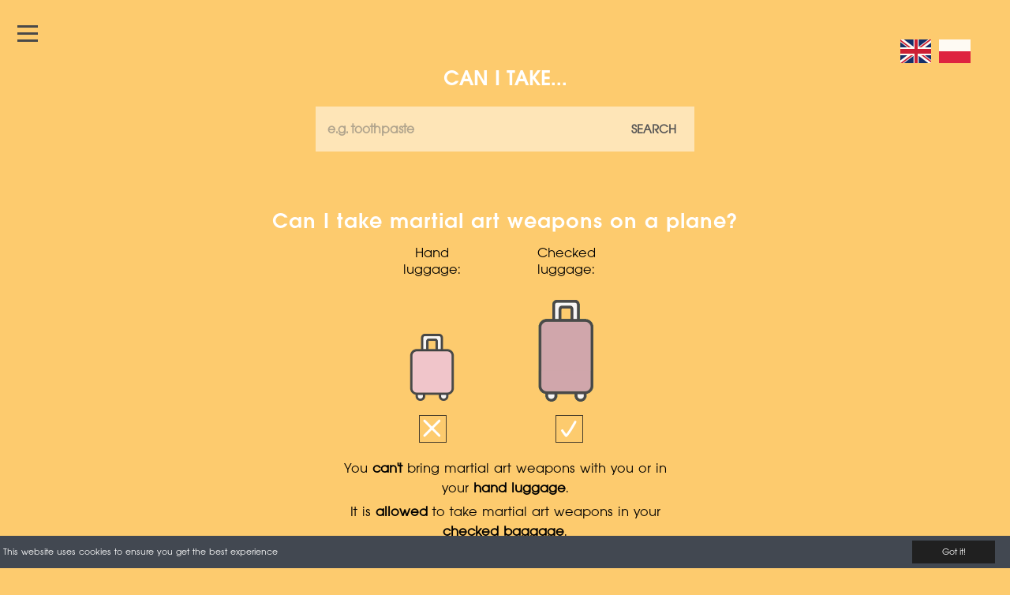

--- FILE ---
content_type: text/html; charset=utf-8
request_url: https://takeonaplane.com/en/martial-art-weapons
body_size: 8137
content:
<!doctype html>
<html data-n-head-ssr lang="en" data-n-head="%7B%22lang%22:%7B%22ssr%22:%22en%22%7D%7D">
  <head >
    <title>Can I bring martial art weapons on a plane?</title><meta data-n-head="ssr" name="viewport" content="width=device-width, initial-scale=1"><meta data-n-head="ssr" name="google-site-verification" content="fMsYUz2q9flh6lPfjLkRd35hSASun1BROwqFArvkrk0"><meta data-n-head="ssr" name="og:url" itemprop="url" content="https://takeonaplane.com"><meta data-n-head="ssr" name="og:image" content="https://takeonaplane.com/take-on-a-plane-cover.jpg"><meta data-n-head="ssr" name="og:site_name" content="Can I take"><meta data-n-head="ssr" charset="utf-8"><meta data-n-head="ssr" name="description" content="Can you take martial art weapons on a plane? Discover carry on and checked luggage airport security rules."><meta data-n-head="ssr" name="og:description" content="Can you take martial art weapons on a plane? Discover carry on and checked luggage airport security rules."><meta data-n-head="ssr" name="og:title" content="Can I bring martial art weapons on a plane?"><meta data-n-head="ssr" data-hid="robots" name="robots" content="index,follow"><link data-n-head="ssr" rel="icon" type="image/x-icon" href="/favicon.ico"><link data-n-head="ssr" rel="canonical" href="https://takeonaplane.com/en/martial-art-weapons"><link data-n-head="ssr" rel="alternate" href="https://takeonaplane.com/pl/martial-art-weapons" hreflang="pl"><link rel="preload" href="/_nuxt/c21838d6a5fe79d6b275.js" as="script"><link rel="preload" href="/_nuxt/9921a7d5c258fa3e4eba.js" as="script"><link rel="preload" href="/_nuxt/188c39dc9d06bf29532d.js" as="script"><link rel="preload" href="/_nuxt/4172a115ac26c63b6779.js" as="script"><link rel="preload" href="/_nuxt/img/4381548.svg" as="image"><link rel="preload" href="/_nuxt/img/ea106d2.svg" as="image"><link rel="preload" href="/_nuxt/img/45f3248.svg" as="image"><link rel="preload" href="/_nuxt/fonts/f1c6382.ttf" as="font" type="font/ttf" crossorigin><link rel="preload" href="/_nuxt/fonts/54713e4.ttf" as="font" type="font/ttf" crossorigin><link rel="preload" href="/_nuxt/3a60018579a0ce193f94.js" as="script"><link rel="preload" href="/_nuxt/38c729297f77ce8c846d.js" as="script"><link rel="preload" href="/_nuxt/img/73fff27.svg" as="image"><link rel="preload" href="/_nuxt/img/7ea350c.svg" as="image"><link rel="preload" href="/_nuxt/img/7d0980c.svg" as="image"><link rel="preload" href="/_nuxt/img/f5dd143.svg" as="image"><link rel="preload" href="/_nuxt/img/704225e.svg" as="image"><link rel="preload" href="/_nuxt/img/0b11b6c.svg" as="image"><link rel="preload" href="/_nuxt/img/19995c9.svg" as="image"><link rel="preload" href="/_nuxt/img/33220b7.svg" as="image"><link rel="preload" href="/_nuxt/img/5902f68.svg" as="image"><link rel="preload" href="/_nuxt/img/a57ea43.svg" as="image"><link rel="preload" href="/_nuxt/img/6458e16.svg" as="image"><link rel="preload" href="/_nuxt/img/28f4ff0.svg" as="image"><link rel="preload" href="/_nuxt/img/604dd7f.svg" as="image"><link rel="preload" href="/_nuxt/img/f634e0e.svg" as="image"><link rel="preload" href="/_nuxt/img/b84c7b1.svg" as="image"><link rel="preload" href="/_nuxt/img/c350b07.svg" as="image"><link rel="preload" href="/_nuxt/img/7b07dd3.svg" as="image"><link rel="preload" href="/_nuxt/img/5c9a7c4.svg" as="image"><link rel="preload" href="/_nuxt/img/d619371.svg" as="image"><link rel="preload" href="/_nuxt/img/d08a586.svg" as="image"><link rel="preload" href="/_nuxt/img/e82ce53.svg" as="image"><link rel="preload" href="/_nuxt/img/26549b7.svg" as="image"><link rel="preload" href="/_nuxt/img/c5bc4a2.svg" as="image"><link rel="preload" href="/_nuxt/img/a5d57ff.svg" as="image"><link rel="preload" href="/_nuxt/img/772d129.svg" as="image"><link rel="preload" href="/_nuxt/img/3c93ca6.svg" as="image"><link rel="preload" href="/_nuxt/img/49d323a.svg" as="image"><link rel="preload" href="/_nuxt/img/69683c3.svg" as="image"><link rel="preload" href="/_nuxt/img/e63e504.svg" as="image"><link rel="preload" href="/_nuxt/img/aa2421a.svg" as="image"><link rel="preload" href="/_nuxt/img/c8b8453.svg" as="image"><link rel="prefetch" href="/_nuxt/1390c84379dad586de90.js"><link rel="prefetch" href="/_nuxt/14c270d494d1a4ff21dd.js"><link rel="prefetch" href="/_nuxt/1cddf80e6aace69da0d0.js"><link rel="prefetch" href="/_nuxt/1fe5ae3f2d1062180ee9.js"><link rel="prefetch" href="/_nuxt/26dad56060e8b151e1f3.js"><link rel="prefetch" href="/_nuxt/39dff85446743cdfc976.js"><link rel="prefetch" href="/_nuxt/3e6202839f9d35dc8763.js"><link rel="prefetch" href="/_nuxt/42dfa61104beda118fb6.js"><link rel="prefetch" href="/_nuxt/4871069cf40f4cab9875.js"><link rel="prefetch" href="/_nuxt/52884e732ac740806138.js"><link rel="prefetch" href="/_nuxt/591393fe08307a9935fd.js"><link rel="prefetch" href="/_nuxt/5b03f4493db8b8eacefe.js"><link rel="prefetch" href="/_nuxt/5fc63a03671c1a032f2f.js"><link rel="prefetch" href="/_nuxt/66afd23b9a7c36d3938c.js"><link rel="prefetch" href="/_nuxt/695481178fe777ca0df4.js"><link rel="prefetch" href="/_nuxt/6db455046db527b7fe30.js"><link rel="prefetch" href="/_nuxt/7475938e68aff45dede2.js"><link rel="prefetch" href="/_nuxt/773e1b5088907c7ac913.js"><link rel="prefetch" href="/_nuxt/942273a7127f268501ae.js"><link rel="prefetch" href="/_nuxt/961357a8f631a8353b89.js"><link rel="prefetch" href="/_nuxt/98a472cf68a71c28fa6d.js"><link rel="prefetch" href="/_nuxt/9e62fcfe8230880c21c5.js"><link rel="prefetch" href="/_nuxt/9fc819685b4706ab0b74.js"><link rel="prefetch" href="/_nuxt/a0ae479e5912cc88a374.js"><link rel="prefetch" href="/_nuxt/a4280df775109ec8cfde.js"><link rel="prefetch" href="/_nuxt/a547db67852f12735a33.js"><link rel="prefetch" href="/_nuxt/a9c935901e6306523675.js"><link rel="prefetch" href="/_nuxt/bbe97ebe63cf42b4a565.js"><link rel="prefetch" href="/_nuxt/bf94dffcfce1d705b15d.js"><link rel="prefetch" href="/_nuxt/bf9afd7b9129c77d41ce.js"><link rel="prefetch" href="/_nuxt/cbbdc90de6a4fe6a6ee4.js"><link rel="prefetch" href="/_nuxt/d3941dd55d81a290552a.js"><link rel="prefetch" href="/_nuxt/db6fdb5a3b9a2d469846.js"><link rel="prefetch" href="/_nuxt/ef055f83b7b96aa27dcf.js"><link rel="prefetch" href="/_nuxt/fae260d3b8ecd4b23cfc.js"><link rel="prefetch" href="/_nuxt/ffc292054d98a91a2ff4.js"><style data-vue-ssr-id="3191d5ad:0 54129d17:0 9afae19a:0 568724a5:0 8f2fd548:0 104dc138:0 4288492f:0 729955a2:0">.nuxt-progress{position:fixed;top:0;left:0;right:0;height:2px;width:0;opacity:1;-webkit-transition:width .1s,opacity .4s;transition:width .1s,opacity .4s;background-color:#3b8070;z-index:999999}.nuxt-progress.nuxt-progress-notransition{-webkit-transition:none;transition:none}.nuxt-progress-failed{background-color:red}
@charset "UTF-8";html{font-family:Source Sans Pro,-apple-system,BlinkMacSystemFont,Segoe UI,Roboto,Helvetica Neue,Arial,sans-serif;font-size:16px;word-spacing:1px;-moz-osx-font-smoothing:grayscale;-webkit-font-smoothing:antialiased;box-sizing:border-box}*,:after,:before{box-sizing:border-box;margin:0}header{margin-right:auto;margin-left:auto;display:block;width:-webkit-fit-content;width:-moz-fit-content;width:fit-content}header em{font-size:42px}#page-container,.st-menu,body{min-height:100vh;background:#63cdda;-webkit-transition:background 1s;transition:background 1s}.main-page .title{color:#fff}.main-page .search-results{background-color:#c1e6ec}.main-page .st-menu,.main-page body{min-height:100vh;background:#63cdda;-webkit-transition:background 1s;transition:background 1s}.main-page .input-search2{background:#c1e6ec}.item-error-page .input-search2,.item-maybe-page .input-search2,.item-success-page .input-search2,.main-page .input-search2{-webkit-transition:background 1s;transition:background 1s}.item-success-page .title{color:#fff}.item-success-page #page-container,.item-success-page .st-menu,.item-success-page body{background:#70d4b4;-webkit-transition:background 1s;transition:background 1s}.item-success-page .input-search2,.item-success-page .search-results{background:#c6e9dc}.item-error-page .title{color:#fff}.item-error-page #page-container,.item-error-page .st-menu,.item-error-page body{background:#e66767;-webkit-transition:background 1s;transition:background 1s}.item-error-page .input-search2,.item-error-page .search-results{background:#ecbab8}.item-maybe-page .title{color:#fff}.item-maybe-page .search-results{background-color:#fee6b9}.item-maybe-page #page-container,.item-maybe-page .st-menu,.item-maybe-page body{background:#fdcb6e;-webkit-transition:background 1s;transition:background 1s}.item-maybe-page .input-search2{background-color:hsla(0,0%,100%,.5)}body{min-height:100vh}header{padding-bottom:15px}@font-face{font-family:AvantGardeGothic;src:url(/_nuxt/fonts/f1c6382.ttf);font-display:swap}@font-face{font-family:AvantGardeGothicDemi;src:url(/_nuxt/fonts/54713e4.ttf);font-display:swap}*{font-family:AvantGardeGothic,Arial,sans-serif}#click-background{z-index:2;height:100%;width:100%;position:absolute}.st-effect-7.st-container{-webkit-perspective:1500px;perspective:1500px;-webkit-perspective-origin:0 50%;perspective-origin:0 50%}.st-effect-7 .st-pusher{-webkit-transform-style:preserve-3d;transform-style:preserve-3d}.st-effect-7.st-menu-open .st-pusher{-webkit-transform:translate3d(200px,0,0);transform:translate3d(200px,0,0)}.st-effect-7.st-menu{-webkit-transform:translate3d(-100%,0,0) rotateY(-90deg);transform:translate3d(-100%,0,0) rotateY(-90deg);-webkit-transform-origin:100% 50%;transform-origin:100% 50%;-webkit-transform-style:preserve-3d;transform-style:preserve-3d}.st-effect-7.st-menu-open .st-effect-7.st-menu{visibility:visible;-webkit-transition:-webkit-transform .5s;transition:-webkit-transform .5s;transition:transform .5s;transition:transform .5s,-webkit-transform .5s;-webkit-transform:translate3d(-100%,0,0) rotateY(0deg);transform:translate3d(-100%,0,0) rotateY(0deg)}.st-container,.st-content,.st-pusher{height:100%}.st-container,.st-content,.st-content-inner{position:relative}.st-container{overflow:hidden}.st-pusher{position:relative;left:0;z-index:99;height:100%;-webkit-transition:-webkit-transform .5s;transition:-webkit-transform .5s;transition:transform .5s;transition:transform .5s,-webkit-transform .5s}.st-pusher:after{position:absolute;top:0;right:0;width:0;height:0;background:rgba(0,0,0,.2);content:"";opacity:0;-webkit-transition:opacity .5s,width .1s .5s,height .1s .5s;transition:opacity .5s,width .1s .5s,height .1s .5s}.st-menu-open .st-pusher:after{width:100%;height:100%;opacity:1;-webkit-transition:opacity .5s;transition:opacity .5s}.st-menu{left:0;z-index:100;visibility:hidden;width:200px;-webkit-transition:all .5s;transition:all .5s}.st-menu,.st-menu:after{position:absolute;top:0;height:100%}.st-menu:after{right:0;width:100%;background:rgba(0,0,0,.2);content:"";opacity:1;-webkit-transition:opacity .5s;transition:opacity .5s}.st-menu-open .st-menu:after{width:0;height:0;opacity:0;-webkit-transition:opacity .5s,width .1s .5s,height .1s .5s;transition:opacity .5s,width .1s .5s,height .1s .5s}.st-menu ul{margin:0;padding:0;list-style:none}.st-menu h2{margin:0;padding:1em;color:rgba(0,0,0,.4);text-shadow:0 0 1px rgba(0,0,0,.1);font-weight:300;font-size:2em}.st-menu ul li a{display:block;padding:1em 1em 1em 1.2em;outline:none;color:#f3efe0;text-transform:uppercase;font-weight:400;-webkit-transition:background .3s,box-shadow .3s;transition:background .3s,box-shadow .3s}.st-menu a:hover{font-family:AvantGardeGothicDemi}article,aside,details,figcaption,figure,footer,header,hgroup,main,nav,section,summary{display:block}audio,canvas,video{display:inline-block}audio:not([controls]){display:none;height:0}[hidden]{display:none}html{font-family:sans-serif;-ms-text-size-adjust:100%;-webkit-text-size-adjust:100%}body{margin:0}a:focus{outline:thin dotted}a:active,a:hover{outline:0}h1{font-size:2em;margin:.67em 0}abbr[title]{border-bottom:1px dotted}b,strong{font-weight:700}dfn{font-style:italic}hr{box-sizing:content-box;height:0}mark{background:#ff0;color:#000}code,kbd,pre,samp{font-family:monospace,serif;font-size:1em}pre{white-space:pre-wrap}q{quotes:"“" "”" "‘" "’"}small{font-size:80%}sub,sup{font-size:75%;line-height:0;position:relative;vertical-align:baseline}sup{top:-.5em}sub{bottom:-.25em}img{border:0}svg:not(:root){overflow:hidden}figure{margin:0}fieldset{border:1px solid silver;margin:0 2px;padding:.35em .625em .75em}legend{border:0;padding:0}button,input,select,textarea{font-family:inherit;font-size:100%;margin:0}button,input{line-height:normal}button,select{text-transform:none}button,html input[type=button],input[type=reset],input[type=submit]{-webkit-appearance:button;cursor:pointer}button[disabled],html input[disabled]{cursor:default}input[type=checkbox],input[type=radio]{box-sizing:border-box;padding:0}input[type=search]{-webkit-appearance:textfield;box-sizing:content-box}input[type=search]::-webkit-search-cancel-button,input[type=search]::-webkit-search-decoration{-webkit-appearance:none}button::-moz-focus-inner,input::-moz-focus-inner{border:0;padding:0}textarea{overflow:auto;vertical-align:top}table{border-collapse:collapse;border-spacing:0}.paper-plane-menu-icon{width:20px}#menu-items{margin-top:20px}#menu-items li a{text-decoration:none;color:#fff}#menu-items li{height:50px;margin-left:30px}#menu-items li,.ads-widget{display:-webkit-box;display:flex}.ads-widget{margin:50px auto;-webkit-box-pack:center;justify-content:center}#page-container{padding-bottom:50px}.Cookie--dark-lime .Cookie__button{background:#202020!important}.bottom-search-container{width:550px;margin:-20px auto 0;display:-webkit-box;display:flex;border:1px solid #fff;height:230px;position:absolute;width:520px;left:0;right:0;margin:0 auto 50px}@media screen and (max-device-width:480px){.bottom-search-container{width:90%;left:0;margin-top:0}}
.flag-container{width:100px;display:-webkit-box;display:flex;position:absolute;right:50px;top:50px;z-index:1}.flag-container a{display:inline-block}.lang-flag{width:40px;margin-left:10px;opacity:.92}.is-inactive,.lang-flag{cursor:pointer}.lang-flag:not(.is-inactive){pointer-events:none}
#heading[data-v-6aa6c530]{min-height:10vh}.hamburger-line[data-v-6aa6c530]{padding:0;margin:0}#hamburger-menu p[data-v-6aa6c530]{height:3px;width:100%;background-color:#494949}#hamburger-menu[data-v-6aa6c530]{width:70px;line-height:6px;margin-left:0;position:absolute;margin-top:10px;cursor:pointer;padding:22px}
h1.title{font-family:AvantGardeGothicDemi,Arial,sans-serif!important;display:block;font-weight:600;font-size:50px;letter-spacing:1px;margin-right:auto;margin-left:auto;width:-webkit-fit-content;width:-moz-fit-content;width:fit-content}h1.title,h2.title,h3.title{font-family:AvantGardeGothicDemi;font-size:28px;line-height:1;width:100%;padding:0 15px;margin:15px auto 0}.no-item-title{text-align:center}.search-section.bottom-search{display:-webkit-box;display:flex;-webkit-box-orient:vertical;-webkit-box-direction:normal;flex-direction:column;-webkit-box-align:center;align-items:center;-webkit-box-pack:center;justify-content:center;width:100%;padding:0 10px}.search-section :link,.search-section :visited{color:#fff;text-decoration:none}.search-section :-webkit-any-link{color:#fff;text-decoration:none}.search-section :-moz-any-link{color:#fff;text-decoration:none}.search-section :any-link{color:#fff;text-decoration:none}.search-end-of-page.bottom-search-container{margin-bottom:100px!important}
.search-container[data-v-456f9985]{z-index:3;position:relative;margin:0 30px;display:-webkit-box;display:flex;-webkit-box-orient:vertical;-webkit-box-direction:normal;flex-direction:column}.search-results[data-v-456f9985]{min-height:200px;position:absolute;width:480px;box-shadow:10px 14px 54px -2px rgba(0,0,0,.21);border:1px solid hsla(0,0%,85.5%,.26)}.response-container[data-v-456f9985]{width:480px;display:block;margin-left:auto;margin-right:auto;height:0;-webkit-box-ordinal-group:3;order:2}.response-container ul[data-v-456f9985]{padding-left:0}.response-container ul li.selectedSearchItem[data-v-456f9985]{background-color:hsla(0,0%,100%,.45)}.response-container ul li[data-v-456f9985]{list-style-type:none!important;text-decoration:none!important;text-underline:none;padding-top:8px!important;padding-bottom:10px!important;padding-left:12px!important;color:#000!important}.response-container ul li[data-v-456f9985],.response-container ul li p[data-v-456f9985]{font-size:22px!important;margin-left:0!important;margin-right:0!important}.response-container ul li p[data-v-456f9985]{margin-top:0!important}a[data-v-456f9985]{text-decoration:none}a[data-v-456f9985],a[data-v-456f9985]:visited{border-bottom-color:hsla(0,0%,100%,0);color:#000}.search-input-container[data-v-456f9985]{margin-top:20px;display:-webkit-box;display:flex;margin-left:auto;margin-right:auto;height:60px;width:480px;-webkit-box-ordinal-group:2;order:1}.google-auto-placed[data-v-456f9985]{-webkit-box-ordinal-group:4;order:3}.search-btn[data-v-456f9985]{margin-left:-80px;padding-top:20px;font-weight:700;cursor:pointer;height:60px;width:80px;position:absolute;color:#555454}.search-btn[data-v-456f9985]:hover{color:#1f1d1d}.search-input-container input[data-v-456f9985]::-webkit-input-placeholder{color:hsla(0,0%,39.2%,.5);font-size:17px}.search-input-container input[data-v-456f9985]::-moz-placeholder{color:hsla(0,0%,39.2%,.5);font-size:17px}.search-input-container input[data-v-456f9985]:-ms-input-placeholder{color:hsla(0,0%,39.2%,.5);font-size:17px}.search-input-container input[data-v-456f9985]::-ms-input-placeholder{color:hsla(0,0%,39.2%,.5);font-size:17px}.search-input-container input[data-v-456f9985]::placeholder{color:hsla(0,0%,39.2%,.5);font-size:17px}.search-input-container input[data-v-456f9985]:focus::-webkit-input-placeholder{color:hsla(0,0%,39.2%,.2)}.search-input-container input[data-v-456f9985]:focus::-moz-placeholder{color:hsla(0,0%,39.2%,.2)}.search-input-container input[data-v-456f9985]:focus:-ms-input-placeholder{color:hsla(0,0%,39.2%,.2)}.search-input-container input[data-v-456f9985]:focus::-ms-input-placeholder{color:hsla(0,0%,39.2%,.2)}.search-input-container input[data-v-456f9985]:focus::placeholder{color:hsla(0,0%,39.2%,.2)}.search-input-container input[data-v-456f9985]{width:480px;border:0;padding:15px;font-size:22px;display:block;font-weight:700;color:#565656}input[data-v-456f9985]:focus,select[data-v-456f9985]:focus,textarea[data-v-456f9985]:focus{outline-offset:0!important}[data-v-456f9985]:focus{outline:0 auto -webkit-focus-ring-color!important}.item-url[data-v-456f9985]{cursor:pointer}@media screen and (max-device-width:480px){input[data-v-456f9985]::-webkit-input-placeholder{line-height:1.6}input[data-v-456f9985]::-moz-placeholder{line-height:1.6}input[data-v-456f9985]:-ms-input-placeholder{line-height:1.6}input[data-v-456f9985]::-ms-input-placeholder{line-height:1.6}input[data-v-456f9985]::placeholder{line-height:1.6}}@media screen and (max-device-width:540px){.s-input-container[data-v-456f9985],.search-input-container[data-v-456f9985],.search-input-container input[data-v-456f9985]{width:100%;max-width:320px;display:-webkit-box;display:flex;align-self:center;margin:0 auto}.search-results[data-v-456f9985],.search-section[data-v-456f9985]{width:100%}.search-section a[data-v-456f9985],.search-section h3[data-v-456f9985]{margin:0 auto}.response-container[data-v-456f9985]{width:95vw}}
.item-info{text-align:center;margin-top:30px;font-family:sans-serif}h2{margin-left:auto;display:block;width:-webkit-fit-content;width:-moz-fit-content;width:fit-content;margin-right:auto;position:relative;margin-bottom:20px}.carryon-img img{width:75px}.checked-img img{width:133px}.carryon-img img{margin-top:70px;width:85px}.checked-img{margin-left:40px}.checked-img p{margin-bottom:25px}#luggage-container{display:-webkit-box;display:flex;width:300px;margin-left:auto;margin-right:auto;height:160px;margin-bottom:10px}#luggage-container p{font-size:18px}*,:after,:before{box-sizing:border-box}.ac-custom{padding:0 3em;max-width:900px;margin:10px}.ac-custom h2{font-size:3em;font-weight:300;padding:0 0 .5em;margin:0 0 30px}.ac-custom ol,.ac-custom ul{list-style:none;padding:0;margin:0 auto;max-width:800px}.ac-custom li{margin:0 auto;padding:2em 0;position:relative}.ac-custom label{display:inline-block;position:relative;font-size:2em;padding:0;vertical-align:top;color:rgba(0,0,0,.2);cursor:pointer;-webkit-transition:color .3s;transition:color .3s}.ac-custom input[type=checkbox],.ac-custom input[type=radio],.ac-custom label:before{width:35px;height:35px;top:50%;left:0;margin-top:-25px;position:absolute;cursor:pointer}.ac-custom input[type=checkbox]{opacity:0;-webkit-appearance:none;display:inline-block;vertical-align:middle;z-index:100}.ac-custom label:before{content:"";border:1px solid #1b1b1b;-webkit-transition:opacity .3s;transition:opacity .3s}.ac-radio label:before{border-radius:50%}.ac-custom input[type=checkbox]:checked+label{color:#fff}.ac-custom input[type=checkbox]:checked+label:before{opacity:.8}.ac-custom svg{width:35px;height:35px;top:50%;margin-top:-20px;left:5px;pointer-events:none}.ac-custom svg path{stroke:#fff;stroke-width:13px;stroke-linecap:round;stroke-linejoin:round;fill:none}.ac-question svg path{stroke-width:3px;fill:#fff}.ac-question svg{width:35px;height:35px;top:50%;margin-top:-22px;left:5px;pointer-events:none}.answer{color:#fff;font-size:36px;text-decoration:underline}.checked-input-container{margin-left:32px}.ac-custom{margin-top:15px}.checkboxes{display:-webkit-box;display:flex;margin:65px auto 0;width:335px}.item-info-details{font-size:18px;max-width:430px;padding:0 5px;font-weight:400;line-height:1.4;margin-bottom:5px}.item-info-details:first-letter{text-transform:capitalize}@media screen and (max-device-width:480px){.item-info{text-align:center;margin-top:20px}.item-info-details{font-size:18px;max-width:480px;padding:0 20px}}.airport-security-info{color:#444;margin-top:40px;width:450px;margin-left:auto;margin-right:auto;font-size:15px;line-height:1;text-align:center}.similar-items{max-width:450px;margin:50px auto 0;padding:10px;border:1px solid #444}.similar-items h2{font-size:16px;color:#444;text-align:center}.similar-items p{font-size:16px}.item-bottom-description-section p :link,.item-bottom-description-section p :visited,.similar-items :link,.similar-items :visited{color:#000;text-decoration:none;border-bottom:1px solid #000}.item-bottom-description-section p :-webkit-any-link,.similar-items :-webkit-any-link{color:#000;text-decoration:none;border-bottom:1px solid #000}.item-bottom-description-section p :-moz-any-link,.similar-items :-moz-any-link{color:#000;text-decoration:none;border-bottom:1px solid #000}.item-bottom-description-section p :any-link,.similar-items :any-link{color:#000;text-decoration:none;border-bottom:1px solid #000}.similar-items :link:hover,.similar-items :visited:hover{font-weight:700}.similar-items :-webkit-any-link:hover{font-weight:700}.similar-items :-moz-any-link:hover{font-weight:700}.similar-items :any-link:hover{font-weight:700}.common-searches-wrapper{margin-bottom:20px;display:-webkit-box;display:flex;-webkit-box-pack:space-evenly;justify-content:space-evenly}.check-other-items,.common-search{text-align:center}.common-search{display:inline-block;font-size:20px;text-underline:none;width:140px}.item-bottom-description-section>div p,.item-bottom-description-section>p{font-size:17px;text-align:left;margin-top:10px;text-align:justify;margin-left:15px;margin-right:15px}.item-bottom-description-section>h2,.item-bottom-description-section li,.party-poppers-comparition-table{margin-left:15px;margin-right:15px}.party-poppers-comparition-table td:first-child{padding-right:30px}.comparition-table,.item-bottom-description-section>h2,.item-bottom-description-section li{margin-left:15px;margin-right:15px;border-spacing:0 1em;border-collapse:separate}.comparition-table td:first-child{padding-right:30px}.item-bottom-description img{max-width:480px;width:100%}.item-bottom-description{max-width:480px;text-align:justify;margin:0 auto}.item-bottom-description-section{margin-top:20px}@media screen and (max-device-width:480px){.airport-security-info{width:100%;padding:0 20px}.similar-items{margin:50px 15px 0}}.long-text{max-width:600px}
.Cookie__button{padding:7px}.Cookie--bottom{position:fixed;bottom:0;top:auto;height:auto;left:0;right:0;z-index:9999;width:100%;background-color:#1c7430;font-size:12px}.Cookie--dark-lime{padding:4px!important}.Cookie__content{text-align:center}.Cookie>*{margin:2px 0!important}.fb-icon img,.ig-icon img{border-radius:3px}.fb-icon a img,.ig-icon a img{width:28px;height:28px}.ig-icon{margin-left:20px}.footer-contact{display:-webkit-box;display:flex;width:300px;margin:0 auto;padding-bottom:50px}.mail{margin-left:40px;margin-top:5px;font-weight:700;color:#fff}.footer-contact :link,.footer-contact :visited{color:#fff;text-decoration:none}.footer-contact :-webkit-any-link{color:#fff;text-decoration:none}.footer-contact :-moz-any-link{color:#fff;text-decoration:none}.footer-contact :any-link{color:#fff;text-decoration:none}@media screen and (max-device-width:480px){.footer-contact{padding-bottom:70px}}</style>
  </head>
  <body >
    <div data-server-rendered="true" id="__nuxt"><!----><div id="__layout"><div><div class="flag-container"><div><img src="[data-uri]" class="lang-flag"></div> <div><img src="[data-uri]" class="lang-flag is-inactive"></div></div> <div id="st-container" class="st-container st-effect-7"><div class="st-pusher main-page"><nav id="menu-1" class="st-menu st-effect-7"><ul id="menu-items"><li><img src="/_nuxt/img/4381548.svg" alt="paper-plane-icon" class="paper-plane-menu-icon"> <a href="/en" class="nuxt-link-active">
              Search
            </a></li> <li><img src="/_nuxt/img/4381548.svg" alt="paper-plane-icon" class="paper-plane-menu-icon"> <a href="/en/categories">
              Categories
            </a></li> <li><img src="/_nuxt/img/4381548.svg" alt="paper-plane-icon" class="paper-plane-menu-icon"> <a href="/en/top30">Top 30</a></li> <li><img src="/_nuxt/img/4381548.svg" alt="paper-plane-icon" class="paper-plane-menu-icon"> <a href="/en/what-can-you-take-on-a-plane">Essential list</a></li></ul></nav> <div class="st-content"><div class="st-content-inner"><div><!----> <div id="page-container"><div id="heading" data-v-6aa6c530><div id="hamburger-menu" data-v-6aa6c530><p class="hamburger-line" data-v-6aa6c530></p> <br data-v-6aa6c530> <p class="hamburger-line" data-v-6aa6c530></p> <br data-v-6aa6c530> <p class="hamburger-line" data-v-6aa6c530></p> <br data-v-6aa6c530></div></div> <div class="search-section"><a href="/en" class="nuxt-link-active"><h3 class="no-item-title title">
      CAN I TAKE...
    </h3></a> <div class="main-container"><div class="search-container" data-v-456f9985><div class="search-input-container" data-v-456f9985><div class="s-input-container" data-v-456f9985><input placeholder="e.g. toothpaste" value="" class="input-search2 mx-auto d-block" data-v-456f9985></div> <div data-v-456f9985><div class="search-btn" data-v-456f9985>
        SEARCH
      </div></div></div> <div class="response-container" data-v-456f9985><!----></div></div> <h3 class="no-item-title title-ending title" style="visibility:visible;">
      ...ON THE PLANE?
    </h3></div></div> <!----> <!----> <div><div class="item-info"><header><h1 class="title">
      Can I take martial art weapons on a plane?
    </h1> <span id="item-emphesizer"></span></header>  <div id="luggage-container"><div class="carryon-img"><p>Hand luggage:</p> <img src="/cabin-bag.png" alt="airplane checked luggage" title="airplane checked luggage"></div> <div class="checked-img"><p>Checked luggage:</p> <img src="/checked-luggage.png" alt="airplane checked luggage" title="airplane checked luggage"></div></div> <div class="checkboxes"><div class="ac-custom ac-checkbox ac-cross"><input id="carryon-input" name="cb6" type="checkbox"> <label for="cb6"></label></div> <div class="ac-custom ac-checkbox ac-checkmark checked-input-container"><input id="checked-input" name="cb1" type="checkbox"> <label for="cb1"></label></div></div> <div><!----> <h2 class="item-info-details">
      You <strong>can't</strong> bring martial art weapons with you or in your
      <strong>hand luggage</strong>.
    </h2> <h2 class="item-info-details">
      It is <strong> allowed </strong> to take martial art weapons in your
      <strong>checked baggage</strong>.
    </h2> <!----></div> <DIV class="v-portal" style="display:none;"></DIV></div></div> <!----> <!----> <!----> <div class="vue-portal-target"></div></div></div></div></div></div></div> <div><div class="footer-contact"><div class="fb-icon"><a href="https://www.facebook.com/takeonaplanecom"><img src="/_nuxt/img/ea106d2.svg" alt="facebook-icon"></a></div> <div class="ig-icon"><a href="https://www.instagram.com/takeonaplane/"><img src="/_nuxt/img/45f3248.svg" alt="instagram-icon"></a></div> <div class="mail"><!----></div></div> <!----></div></div></div></div><script>window.__NUXT__=(function(a,b,c,d,e,f,g){return {layout:"default",data:[{englishName:b,main_name:c,name:c,lang:d,detail_id:312,similar:"makeup,tear gas,nail guns",type:"dangerous",carryon:e,checked:f,info:"",polishName:"bron sztuk walki",translations:{yes:f,no:e,maybe:g},declination:c,outcome:{yes:a,no:a,maybe:g}}],error:b,state:{pageState:"main-page",errorPage:a,showResults:a,hideSearch:b,lang:d},serverRendered:true}}(false,null,"martial art weapons","en","no","yes","maybe"));</script><script src="/_nuxt/c21838d6a5fe79d6b275.js" defer></script><script src="/_nuxt/3a60018579a0ce193f94.js" defer></script><script src="/_nuxt/38c729297f77ce8c846d.js" defer></script><script src="/_nuxt/9921a7d5c258fa3e4eba.js" defer></script><script src="/_nuxt/188c39dc9d06bf29532d.js" defer></script><script src="/_nuxt/4172a115ac26c63b6779.js" defer></script>
    <script>
      window.adsFactor = window.adsFactor || Math.random();
      if (window.adsFactor < 1.01) {
        document.write(
          unescape(
            `%3Cscript data-ad-client="ca-pub-3845932732616732" src="https://pagead2.googlesyndication.com/pagead/js/adsbygoogle.js" %3E%3C/script%3E`
          )
        );
      }
    </script>
    <script>setTimeout(function(){window.adsFactor<1.01&&(adsbygoogle=window.adsbygoogle||[]).push({google_ad_client:"ca-pub-3845932732616732",enable_page_level_ads:!0})})</script>
  </body>
</html>


--- FILE ---
content_type: text/html; charset=utf-8
request_url: https://www.google.com/recaptcha/api2/aframe
body_size: 267
content:
<!DOCTYPE HTML><html><head><meta http-equiv="content-type" content="text/html; charset=UTF-8"></head><body><script nonce="XWLjKkM0IbcrsveqLZmYRg">/** Anti-fraud and anti-abuse applications only. See google.com/recaptcha */ try{var clients={'sodar':'https://pagead2.googlesyndication.com/pagead/sodar?'};window.addEventListener("message",function(a){try{if(a.source===window.parent){var b=JSON.parse(a.data);var c=clients[b['id']];if(c){var d=document.createElement('img');d.src=c+b['params']+'&rc='+(localStorage.getItem("rc::a")?sessionStorage.getItem("rc::b"):"");window.document.body.appendChild(d);sessionStorage.setItem("rc::e",parseInt(sessionStorage.getItem("rc::e")||0)+1);localStorage.setItem("rc::h",'1763066000993');}}}catch(b){}});window.parent.postMessage("_grecaptcha_ready", "*");}catch(b){}</script></body></html>

--- FILE ---
content_type: image/svg+xml
request_url: https://takeonaplane.com/_nuxt/img/0b11b6c.svg
body_size: 14671
content:
<?xml version="1.0" encoding="UTF-8" standalone="no"?>
<!DOCTYPE svg PUBLIC "-//W3C//DTD SVG 1.1//EN" "http://www.w3.org/Graphics/SVG/1.1/DTD/svg11.dtd">
<svg version="1.1" id="Layer_1" xmlns="http://www.w3.org/2000/svg" xmlns:xlink="http://www.w3.org/1999/xlink" x="0px" y="0px" width="512px" height="512px" viewBox="0 0 512 512" enable-background="new 0 0 512 512" xml:space="preserve">  <image id="image0" width="512" height="512" x="0" y="0"
    href="[data-uri]
AAB6JgAAgIQAAPoAAACA6AAAdTAAAOpgAAA6mAAAF3CculE8AAAABmJLR0QA/wD/AP+gvaeTAAAA
CXBIWXMAAA7EAAAOxAGVKw4bAAA3lElEQVR42u3deZRdVZ3+/+dzblWlMhVJCFMYEoYQZpQAGQAF
57FVJFEyJyD8WlHb/nbb2t209yvY2m23+gXUBiFzJVgBh25FexBRgSQgoAwhA1VJgIQwZqqqVNW9
93x+f1RoIBLIPXfYd3i/1sqS5co59exLUeepc/bZWwIAAAAAAAAAAAAAAAAAAAAAAAAAAAAAAAAA
AAAAAAAAAAAAAAAAAAAAAAAAAAAAAAAAAAAAAAAAAAAAAAAAAAAAAAAAAAAAAAAAAAAAAAAAAAAA
AAAAAAAAAAAAAAAAAAAAAAAAAAAAAAAAAAAAAAAAAAAAAAAAAAAAAAAAAAAAAAAAAAAAAAAAAAAA
AAAAAAAAAAAAAAAAAAAAAAAAAAAAAAAAAAAAAAAAAAAAAAAAAAAAAAAAAAAAAAAAAAAAAAAAAAAA
AAAAAAAAAAAAAAAAAAAAAAAAAAAAAAAAAAAAAAAAAAAAAAAAAAAAAAAAAAAAAAAAAAAAAAAAAAAA
AAAAAADqjoUOgNrmbW1N6k0dLLeDlcoOkKcaZRoiSbJclyz3jFKpZ23q1D2hswJAPaEAoCC+YEGz
GlpOUZQ7VbLjJBsj8zFyHSPpUGnvxf7N7ZL0lFybZPakLH5SsZ6UUpuVy23SxjXPWDodhx4vANQK
CgAOmN94Y6NaDj5LOZ8ks4mSv0XSCZJSZfjyGUlPSdoo2SZZvFGxNirSRjVoo02dui305wMA1YQC
gP3ydDrSuNPOUuzvkfy9kp0rqTl0rv3YI2mjpA65Nspso0wblYs2yro32owZu0IHBIBKQgHAa/Tf
0h/8HkXRJZK/T9IhoTMVyUuS+ktBbBtl8d6CoI06eMgm+8AHekMHBIByogBA3taWUp+9X2aXSv4h
SS2hM5X7I5Bpq1wbJdsoeYfcNiqKNymrjepY8zTzDwDUGgpAHfPly49W3DBN0p9LGh06TwXbO//A
O6Soo/9/1f+/PQPW22Uf2R06IADkiwJQh3xZ2/ly+5yki1WeCXy1brukjlf+eIeU6v/nDY9s4u4B
gEpEAagTfuONjRp88ExF8RfkdlroPHVkj8zbJesvBO7tUtQhU4eGDdrI3AMAoVAAapzfeGOjhoy4
VNLV6n9lD5Vl/3cPpl280cw8dEAAtYkCUKPc3bTstmmSvirpuNB5kMguSe39kxKjDkXe/89R3KGd
O5+0K6/MhA4IoHpRAGqQt7adK7dvyzQ5dBaU1HbJ10jRY6+ZmNjX2G5zP7YjdDgAlY0CUEN8UduR
arBvS7pE/Lutdy/2lwJr18vFILZ2uXfwWiMAiYtETdh7u3+mpG9LGhE6Dyre/l9r9L4NrJoI1AcK
QJXzW289WdnUzdzuR9G4tknqkFn7/5YD8w7lUu028+PPhI4HoDgoAFWq/7f+FZ+S7FuSBofOg7rR
K2nL6949yPWstVmzukIHBHBgKABVyJfcfoQsni/T+0JnAV4llmzLq+4avLLmgfe127RpL4QOCOAV
FIAq40tWXKhIP5R0aOgsQJ52qf9uQbvM2uXeLrd2pbLtSqWesqlTc6EDAvWEAlAl9t7y/5xk35TU
GDoPUGT7n5jYqHU2dWpn6IAovx03LDkrUjxd0kTJDpe8V9J6k9/RMzC3/JDLLmMfjgJQAKqA3/gf
gzSkZ6GkKaGzAAG4pC2S+l9ptL13DjxqV1Ou3aZOfSl0QBTX7uvmH+JRw/cl//gb/LXnXfZ/Drpq
1pLQeasVBaDC+bJlI+UNP5HsvNBZgAq1/+WUG3ObebRQXXbcsOQsU/wTk44+wEP+qeWq2V8Knbsa
UQAqmC9tO0UW/VzyMaGzAFWqT9LTr/tooXPg43blh7tDB8Qrdl+/6BMyzXdpUD7HmfzKoVfNuSl0
/mpDAahQvqxtktx+Lml46CxAjcpJ9lT/pER1yNU/MTEVtSvX086CSOXj6XS0e+Sx10j6spJdl3ap
sfH4lit50yQfFIAK5K23v02KfyZpaOgsQB3b/6OFDY9sYjnl4njuu21DmtW9RG4fLfBUX2q5avY/
hR5PNaEAVBhfuuL9Mt0uaWDoLAD26/UXRDJboyMOXmcXXZQNHbAa7Lhu4fGR2U9kOq0Ip7u75arZ
F4QeUzWhAFQQb739XVL8H5KaQ2cBkFhW0pOvO++gZ8B6u+wjvLomqfOGhe+MZW0q3v4l21uums1e
KHmgAFQIX75ismL9l1jWF6h1+3+0MO3ijWbmoQOW2s4bFn7OZP8qqaGIp/WWq2ZHocdWTSgAFcBb
286V7H/EM3+g3u2UvF2y/rUOIu9f7yCXa6+FbZw93da0+5Du78ntslKcv+Wq2VzT8sCHFZi33n6c
FK8US/sCeGP7Xy2xCjZi2nXjspHKZFdIfmGpvgYFID98WAF5W9sIZexeSeNCZwFQ9f700YJpjXob
H7W5H9sRMljndUvOjKP4p5JGl/LrUADyw4cViLe1NSmjX0p2UegsAGpesFcad1+/eIrMF+a7uE8S
FID8FHMCBvKRib4nORd/AOUwXNL4vX/U/7vf3mv+2FP3+LK2/jkHsvb/3WshjtvVvX2zXXllJskX
dHfb/d3FX3T518UvmxWJfykB+NLbPiVzlq0EUA2ekfyxP5l34H0b9rda4nPfbRvS7HsWS/pYOYNy
ByA/fFhl5stvO1ux/0686w+g+j0rV7vM2vuXVLb2bE/f1j3dmesknVruMBSA/PAIoIy8re0gZbRC
XPwB1IbDZDpM8smSJHe5tFoBLv7IH4smlFOf3cDOfgCASsAdgDLx1hUXS5oROgcAABJ3AMrCly8f
JekHoXMAAPAyCkA5xA3Xq3gbXgAAUDAKQIn58rYPSro4dA4AAF6NAlBCvnRpi2L7t9A5AADYFwWg
lKIB/yDpqNAxAADYFwWgRLz19uPkuip0DgAAXg8FoGRy/yxpQOgUAAC8HgpACfjS28+T7OOhcwAA
sD8UgFKw3DWhIwAA8EYoAEXmy9rOl4xtfgEAFY0CUHTGb/8AgIrHXgBF5EtvP08eXxg6RyXJZnLa
8cIu7dzRqd6uPvX09Kp3T0ZxHKuxqf/bryGV0uCWQRrc0qxBQwdq2IihilJ0UwAoJQpAMVn8l6Ej
hNa7J6NnnnpeWzc/pxe37VDnzi6553eOKBVpxCEHaeRhw3T46JE6/KiRFAIAKDIKQJF46+2jpfgj
oXOEkM3ktGndFnWsfVovbtshz/eKv484F+uFbdv1wrbtWvvHjWpqatSo4w7VsSceqSOOGSmZhR4y
AFQ9CkDR+OckpUKnKKfdO7u19sEObVq3RZlMtmRfp68vo01rt2jT2i1qGTZY4848VseefJQaGuvq
4waAoqIAFIHfcccAbe+aFTpHuXR39ejxBzq04dHNinNxWb/2rh1duv83j+rh+9bptLNP1IlnjJZF
3BEAgHxRAIphR/fFkkaGjlFqcexa8/sn9Njvn1CuzBf+ffXuyeiB3z2mJx7brPFvP1WHH1XzHz8A
FBUFoBjcLwsdodR2vLhbq/7nj3rpuZ2ho7zGzpc6dedP7tMJpx6ts84/hccCAHCAKAAF8uXLxyhW
TS/8s/7hzXrwd48pjgub3Fcy7nri0Sf17NMv6vz3n6XhI1tCJwKAise7VYXKNUxVjX6OcS7W6l89
rN//5tHKvfi/yu4dXfrv2+7V0x3bQkcBgIpXkxeusjK/JHSEUsj0ZfWrn6xS+5qnQkfJSzaT0+/u
eECPP9gROgoAVDQKQAF8+fKjJTs7dI5iy/Rm9euf3qfnt24PHSURd+mhex7XY/c/EToKAFQsCkAh
cg0fl1RT76BlMlnd+dPVemFbdV78X+2Pq9ZpzYPtoWMAQEWiABTC9P7QEYrJ3XXPfz6kF5/dETpK
0fzhnrXauPbp0DEAoOJQABLyBQuaJV0QOkcxPXT349q68bnQMYruvjsf0YvbdoSOAQAVhQKQVNPQ
t0saGDpGsWxev1Vr/7AxdIySyOVi/e6OB9TT3Rc6CgBUDApAYv6u0AmKZU9Xr+7/zaOhY5RUd1eP
Vt/5cOgYAFAxKADJnRc6QLGsvvNh9fVkQscouS0bn9Xm9VtDxwCAikABSMDvuGOApLeGzlEMTz6x
TVs31d5z//35/W8fq4uyAwBvhgKQxI7OsyQ1h45RqDgX64/3Ph46Rln17unTmgd4NRAAKABJuM4N
HaEY1j+yWbt3doeOUXbrHt6kPV29oWMAQFAUgCTMzggdoVBxLtaaB+pzpbxcNscqgQDqHgUgCffT
Q0co1KYNW+v6tbiOtU8p05cNHQMAgqEA5MnT6UiyU0LnKNT6hzeFjhBUNpPTprVbQscAgGAoAPk6
7pTRkgaHjlGI7S/s0kvP7gwdI7gNjz0ZOgIABEMByFcqNSZ0hEI99cQzoSNUhB0v7NKu7Z2hYwBA
EBSAfFk8JnSEQj3Zvi10hIqxpY7WQACAV6MA5Ms1OnSEQnTu7Naul/it92VbN1MAANQnCkDe7KjQ
CQrxwrbtoSNUlOe3vKRcNhc6BgCUHQUgX+aHhI5QCArAa8Wxa+eL3BEBUH8oAPlyPzh0hEK8+Byz
//e1/aVdoSMAQNlRAPJmVV0AOnd2hY5QcXY8vzt0BAAoOwpA/g4KHSCpbDan3j3shLevrt31tx8C
AFAA8le1uwB279oTOkJF6tlTv0siA6hfFID8NYUOkFRvLxe619NLAQBQhygA+WsMHSCpOPbQESpS
Xy+PRQDUHwpA/qq2AHiOAvB6LLLQEQCg7CgA+avaVWNcFIDXE1EAANQhCkD+qvZ+cVNz1d68KKko
4j8DAPWHn3z5q9oC0Nw8IHSEijSguWrndQJAYhSAfLmq9qXxAQO50L2ewUMHho4AAGVHAciXaUfo
CEk1NKbUPIgSsC8KAIB6RAHIX1XvpjNsZEvoCBVnyLBBoSMAQNlRAPK3I3SAQgynAPyJkYcPDx0B
AMqOApAv0zOhIxRixCFVu5VBSTQ0pjRsxNDQMQCg7CgA+Yrt6dARCnH40SNlvPb+v0YeNpyFgADU
JQpAvizeEjpCIQYMbNKIQ4eFjlExjjzu0NARACAICkDeos2hExRq1OhDQkeoDGY66vjDQ6cAgCAo
APnKxetDRyjU6HFHiucA0sGHHqTBQ3gFEEB9ogDkq2PNZkk9oWMUomXYYB02akToGMGdcOoxoSMA
QDAUgDxZOh1Lqvq7ACecVt8Xv6bmRo0eNyp0DAAIhgKQiD0YOkGhjj7+8LpeAW/sqceooSEVOgYA
BEMBSMK1OnSEQkWpSKdNGBs6RhCNjQ0a95bjQscAgKAoAElYvCp0hGI47qSj1DJiSOgYZXfKOSew
JwKAukcBSKJRj0jqDB2jUGamt553cugYZTVoSLNOOnNM6BgAEBwFIAGbOjUn6YHQOYrhyDGHasyJ
9TMZ7twLT1eKZ/8AQAFIzKp/HsDLxr/91Lq4JX7Cacdo1LGs/AcAEgWgALYydIJiGdDcpInvPLOm
1wYaetAgnXX+KaFjAEDFoAAk1RD/j6p8QaBXGzXmUJ0x6aTQMUqisbFBF3zobDU0cusfAF5GAUjI
pk7tlPTr0DmK6dSzjtPosUeEjlFUZqbz338WW/4CwD4oAIUw/TR0hOKOxzTp3W/RqNG18ZzcTDr3
otN1BJsfAcCfoAAUwrL/IclDxyimKBXpbR8cX/2T5cx09ttP1/GnHh06CQBUJApAAezSS7dKuj90
jmKLUpEueN9ZOrpKt8qNItOkd52hsafX934HAPBGKACFq63HAHulGlK64P1n6fRzx1bV1sEDmpt0
0Z9N0LEnHRU6CgBUNApAoVK521RjjwH+l5lOn3CiznvPW9Q4oCF0mjc1/JCD9L5Pnq/Djj44dBQA
qHgUgALZJz+5XvK7QucopdEnjtKHpr9do8ZU5rwAi0ynjD9e750yua53OASAfFT+r3XVwHWjTBeF
jlFKAwc368IPna0nHntKD69ep57uvtCRJEkHHz5MEy46XcNGtoSOAgBVhQJQDE36sTJ6TlJl/opc
LGY64bRjNHrcKK15oF3rHtqobDYXJMpBI4bojInjdPRxh1XVHAUAqBT85CwSX7bin+T6Yugc5dS7
J6MnHtusDQ9vVndXeRZFPHTUCI09fbSOGXuEjAs/UHEyvZnVPd2ZCSG+dstVs/mhkAfuABSLRzdK
8V+pjuZVDBjYqFPPPkEnn3W8tnRs0+YntmnrpmeVzRT3rsDgoQN11PGH6YRTR+ugEUNCDxsAagJt
qYi8te2Xkr03dI6Qctmctj31gp7b+pJe2LZdLz23S7k8HxMMGtKsYSNbdOiRI3Tk6EN10MEs4wtU
C+4AVA/uABSTp66RxXVdAFINKR157GE68tjDJElx7Orc2aWu3XvUvbtHe7p6XjNvIEpFGtDcqAED
B2jg4AEafnCLmpobQw8DAGoeBaCIbMbH7/HWFXdKekfoLJUiikwtw4eoZTi37gGgktTN8+qyiXR1
6AgAALwZCkCR2aVT7pX8f0LnAADgjVAASsH0D6EjAADwRigAJWDTpq6U/D9D5wAAYH8oAKVi0f+R
lAkdAwCA10MBKBGbdsljkr4VOgcAAK+HAlBKnc1flbQxdAwAAPZFASghu/LD3XJ9JnQOAAD2RQEo
MZsx5Rcy/XvoHAAAvBoFoBw8+pykztAxAAB4GQWgDGz6xzfL7arQOQAAeBkFoExsxiWLJFsSOgcA
ABIFoLxy3X8uaW3oGAAAUADKyGbN6lIcTZfUGzoLABRBr6S1cv1c0nWSfd5d33TpqdDB8OYsdIB6
5K1tn5fsO6FzAMAB6JG0VfIOydZI/piU6pDUocbcZps6NbfvAbtuXDZSmewKyS8sZ9CWq2ZzTcsD
H1YA7m5advtyyT8ROgsAyLVN5u2Stcu8XW7t8qhdTbl2mzr1+USnTLc17R6557uSLi/XMCgA+eHD
CsTb2pqU0S8luyh0FgB1Ybvka6Tosf7f5tUheYe8b4PNmLGrVF909w0Lr3DZDZIaSz1ACkB++LAC
8kU/OlgNuXskjQudBUDV65P0dP/FPep4zUW+UWts6tQ9oYLtvmHh21x2m6RDSvl1KAD54cMKzBe3
HauUrZJ0aOgsACredkkdr/zxjv99Hr/hkU2WTsehA+7PjusWHh+Z/USm00r1NSgA+eHDqgC+9PZz
ZPFdkgaFzgIguP1e5G36xztChyvEc99tG9LsexZL+lgpzk8ByA8fVoXw1hUfkdQmqSl0FgAllZG0
Wdo72S7yduX0hFJRuxrijpC36svB0+lo98hjr5H0ZRX3GuQtV83m1fY8UAAqiLfe9gHJb5fUHDoL
gIL0StryJ8/jzdboiIPX2UUXZUMHDG339Ys+IdN8L9qdT9vZctWsYaHHVU0oABXGW297r+Q/ljQw
dBYAb6hqn8dXis7rlpwZR/FPJY0u+GSuVS2fnT0p9JiqCQWgAvmytrfL7WeShoTOAtS5fS7y6l8I
p6+x3eZ+bEfocLWg8zvLDosbMrdLOq+Q85gpPfQzs/9v6PFUEwpAhfJlbefL7Q5JQ0NnAWrY/l+d
y/WstVmzukIHrAeebmvafUj39+R2WZLjTeqOPDt28Gcv2xp6LNWEAlDBvLXtXMl+IumI0FmAKvaS
tHeVO7d2SR2K4nbFqXZNv3iLmXnogOi38/pFnzXTtyQ15HWg+1+3fHbOv4TOX20oABXOly8fpbjh
x5LODZ0FqGB/+jzetEa9jY9yq766dN6w8J2xrE3SiAM85Oahn5l1BUUufxSAKuALFjSraciNkmaF
zgIEwq36OrL9+wvGpLLRQpne/gZ/rUvSPwz9zKxvc/FPhgJQJfo3ELrti5L+UWzjjNrErHq8xo4b
lrw7UjxdpslyHaL+Irje3H4ZNdn8wVfOfCZ0xmpGAagyexcMWiBpeOgsQJ5i9e8T3/8c/uVd5+Ko
Xdmog1v1QHlRAKqQt7Udrj67WaYPhs4C7GP/t+o7Bz5uV364O3RAAP0oAFWq/5HAik9J9i1Jg0Pn
QV3hVj1QAygAVc5bbz9Oyi2WrKBFNIB9vPoiv0ZS/x7yLIAD1AwKQA3wG29s1NDhX5bbl8QSwjgw
Xer/7b1dijrke3+Tb8i1K4o22dSpfaEDAigtCkAN8UVtR6oh+rrkM8S/W7zRrfppF2/k1SmgvnGR
qEF7VxD8jiQ2xqht+59w16h1NnVqZ+iAACoXBaBG7V03YKakb4ilhKsZE+4AlAQFoMb5HXcM0Pau
T0j6e0ljQ+fBn9j/b/E9A9bbZR/ZHToggNpEAagTnk5HOvG0D8r9K5LGh85TZ/b/W3xjbrNNnZoL
HRBA/aEA1Bl3N7Xe9kGZ/kbS+aHz1Ig+yTbJ/ZWLfLR317mGuINn8QAqEQWgjvnStlNkNkvSZZJG
hs5T4fgtHkBNoQBA3tY2UNnoo5J/Uq73ShoQOlPZP4M47u3rzjyT6dzzYmpg44aBwwY9KEUdMnUo
FXfY1Kk7Q2cEgGKiAOA1fMGPh6kx9xFZ/GHJ3iNpaOhMRZKLM9mtvZ09z/d29uzq3d2d6e3sbcj2
ZIbG2eyh7jpSUmrv3/3OifOv+ULowABQShQA7Je3tTWpzy5QpPfIdaGksyQ1hM61P3Em+1xvV++2
3l17dvd2dvf1dfWlsr3ZplwmO8Tj+Hgd8CqJdveJ8796QejxAEApUQBwwPyWnw598emnPt23p+d9
gw8eOnDQiCHHNDQ3lW2NgTiT29nX1fNMb1fPjp7dPT2Zrj1RZk9mYC6THeGxj1LxlkHuGrt77UG2
YgXP9QHULAoA8vLE3L+bHFt0z6v+r+cbGhuebhjY1Nk0tDke2DKoeUDLwIMbmppGpJpSIw70vHEu
7sp09z2b2dOzo6+rr7uvszeb6elJZftyzbm+zHB3P0Sug8o1zshSp59wS/rRsn64AFBGFXs7F5Wp
K9v7x4GNA3N65Xn5IdlM9pBsJqueXd3ateWlV//1nCJ70aRdUSrqlFlskeXMLCtJHntDLpMd7rFG
Sj5M0nGhx/ey2HNnS6IAAKhZFADk5cwl/9K1ft7V6ySdcgB/PaXYD3Xp0FxcXXfTTXa2pIWhcwBA
qUShA6D6uPyB0BnKMMazQ2cAgFKiACBvkezB0BnK4MzHpqSbQocAgFKhACBvbnE9FIDmpiE6LXQI
ACgVCgDylhnQ+KCkmt+G1i3HYwAANYsCgLyd+r10p0lPhM5RasY8AAA1jAKAROpjIqBRAADULAoA
krG6mAh42lNTvlCs1QUBoKJQAJBIHHs9FIDGPUOGnBE6BACUAgUAiQzwhgcleegcpebGPAAAtYkC
gESOXZjeIWlj6BylZswDAFCjKAAoRM1PBBRvAgCoURQAJGZSHcwDsFPWzvvi0NApAKDYKAAoQF1M
BIwsHvCW0CEAoNgoAEgsm83VwSMAKWIiIIAaRAFAYicv/vqLcj0ZOkepsSAQgFpEAUBhrPYnApqJ
AgCg5lAAUBir/YmALo3dOCc9LHQOACgmCgAK4rm6mAhovZY9K3QIACgmCgAK0tgQ1/wjAEmKmAcA
oMZQAFCQ427+x2clbQmdo+SYBwCgxlAAUDiv/XkAEgUAQG2hAKBgXh9bAx+7Ye6XDwkdAgCKhQKA
gkWK66EAyKLU+NAZAKBYKAAoWJz1upgIGDMREEANoQCgYOMWf22LS9tC5yg1c3EHAEDNoACgKCLp
odAZSs2lc0JnAIBioQCgKOpkIuCRa6742yNChwCAYqAAoDisPiYCNuYamAcAoCZQAFAUWa+XiYBs
DQygNlAAUBSn3PK1zZJeCJ2j1IwFgQDUCAoAisdrfyKgnImAAGoDBQDFUx8TAQ9pvyJ9TOgQAFAo
CgCKxlQXWwMrF2d5DACg6lEAUDy5+pgIaLmIAgCg6lEAUDQnLLq2Q9L20DlKzXkTAEANoACgaExy
l/4QOkcZBnq2SxY6BgAUggKAojJXPTwGGN5+Wfr40CEAoBAUABRXVAevAkrKKcdjAABVjQKAoorr
ZEVAi9kZEEB1awgdALVl3DENGzY8mdstaWjoLCVlLAhU6dJKR2PPX39QTg1Dm3ujvt1NUddl98zf
HToXUCmYyISiW3/Z1b+V64LQOUqsc+wxqYMsnY5DB6lnLtmSyZed2uDxee7xOCk6Sebj5DpC0sD9
HLZd0kZJ6yWtlfSIZZp+O+2Bm2p+KWvg1bgDgOLrnwhY6wVgyIans+MkPR46SL1ZOmF6i1njxZLe
t0y6KBXnDnVJ/b/PuORveorhe/+c9fL/4Y198bKJcx5x+Z3mqR9dunr+PXYgZwKqGAUARefSQ/Vw
a8k8OlsUgLJwyZZNmvseuc+S9FFJg4r8JSKXzpTsTLf4C8smzelodS2JpIWXrlq4KfT4gVKgAKDo
opQe8FzoFKXn7mdLWhI6Ry1LKx2dOHHTB5dJX5F7+SZeuo6T9JVYurp14pzb3S09Y/WCNaE/D6CY
eAsARXfCjrVrJXWFzlFqLuNVwBJaOmnWx8ZO3LTWpX+Xgr11EUmaYuaPLJ0494eLz5/FRlCoGfVw
pxYBrJ939b2SJoXOUWI9uxqebTn7ppsyoYPUktZz5h3nDfF15vpg6Cyvo1vSN4cPH/r1D/zi+t7Q
YYBCcAcAJVEnKwI2D4lHnRw6RC1ZNnHOZ5WKH63Qi7/UP/fgK9u3775/6YS5p4QOAxSCAoDSqJMV
AVNxzHoARbB0wvSW1olzbnXpOu3/9b1KcrqZ/751wpzPhw4CJEUBQEnE9XEHQG6sCFioWyfOPNms
8Q+SPhE6S54GyvSd1omzf/DrC9NMqEbVoQCgJLYek3pMUk/oHKVmzoqAhVg6ec45OaV+I+nY0FmS
s8u39mz88Y3jryj2q4lASTEJECWzft7V90k1f4Hss8E7WsZez4SwfLVOmvteud8uaXDoLMXg0r3W
0Peh6Xcv2x46C3AguAOAUqqHxwBNua6W00OHqDZLJ8yZWEsXf0kyabJnm36x+IyZNTMm1DYKAErG
ZQ+GzlAOkSLWA8jD4smXnWamO1RDF/+XmTQhNSi6lTkBqAYUAJRMKvK6KAAupwAcoOXnzRuVinP/
qf61+EstVv/GP0+6tE1SmXYCtA9t2bPphvJ8LSA5WipKpndn6pHGobk+SU2hs5SSsSLgAWmbMiWV
fSpulTSqBKfvk7RS0q9ltiqXy67vuO/4zWm9drfGG8dfMWjIgL4T3XWKYr3NzN8p2QnFDmOmK1sn
zv7d9FWLWkvzaQKFYxIgSmr9vKsflPTW0DlKLDekIdUy6qZ0d+gglax10pyvynV1UU/q+oPLb865
3zr7vsUvJjnFkolzz4rMZ8k1R9JBRQzXGadSZ8+8Z/66oo4ZKBIKAEpqw2VX/8Bdl4fOUWomTR47
/5qVoXNUqqUTZ59nst+qWI8dzX8f5ZT+5H2L7ijWtr0LLpwzrKnHrpL8ryW1FGnoD45qHjPhorvS
2SKdDyga5gCgtOI6mQfAegD79esL0w0m+56K8fPGtUOyT29YeeyES+9b9PNiXfwlae5dC3dMX7Xg
2jiTPUnSrUU67Vlb92z6TLEyAsVEAUBJ1cubAMaKgPu1Zc/Gz0s6o+ATmf9ecTR++qoF39/32X4x
zXxg6TPTVy281NwvkbSz8Nz66vLz5pVi3gNQEAoASqrRU3+UVPO75XntL3iUSNsFcw8xs68UfCK3
xZ19AyZPv39+R7myT1u96HZ3myzpqQJP1RLn4q+VKzdwoCgAKKljF6Z7TFobOkcZjNswPV2s58Y1
oy+jz0saWsg5zPWdaasXzLnygfJvuzxj9YI1Uc7OU8Hfwz6j9Zx5x5U7P/BGKAAoOa+PFQEjNeVq
/W2HvCydML3F3At7/u22+NLVC/+ymM/683Xp/Queylr8Lkmbk5/FGjyKvxhqDMDroQCgDOpjImBs
LAj0amaNfy7TsKTHu/TLxmM654W8+L9s9srFW3JR6kOSupJ/HpqzZPyMI0KPBXgZBQAlF1udTARk
QaDXcs1Nfqi2NeU0d+qKFbnQw3jZrHtvedTMPlXAKQakmhpmhB4H8DIKAEquJZV6SFLF/CAvIQrA
Xssmz5ok07ikx0emuVPvX7gt9Dj2NW3lguWSfpT0eHfNDD0G4GUUAJTc3hXy6mE1tOMfuyw9InSI
SuCxJb7Qmflt01Yu/GXoMexPlLO/kLwz4eGnLzl33pmhxwBIFACUiZvq4TGANXr2rNAhQnPJZPbR
hEdnI9OXQo/hjVx6/4KnJLsu6fFRFH8s9BgAiQKAMolYEbBu/HDizJPkSjTZzaVbP3nvovbQY3gz
2Tj+VuK7AK6LQucHJAoAyqZOJgKa1f2KgLGnEl/gzPz60PkPxN6Nh5ItF2yauPiMmYNDjwGgAKA8
+lIPqX9/9prmTASUmy5MeOja6SsX3xc6/4GKY1uc8NCmhoGpyaHzAxQAlMXY1vQuk54InaPUTBr9
xMz0oaFzhOSy0xIdaFoROns+Zty38G6ZnklyrFvCzwgoIgoAysZVFxMBlUtl6/YuQP/Of358kmNj
152h8+fDJPfY70pyrLsnfkUSKBYKAMqoPiYCRla/CwJt3bPpWElN+R/p2WyzVoXOnzez3yY5LCpg
jQSgWCgAKBu3qC4KQD3PA3D5scmOtI65dy3sCZ0/X5HZ40mOcynh5wQUDwUAZdPc1PegKmBd91Jz
q+dXAaOEOyL6+tDJk8j1ZZLldh0UOjtAAUDZjP7+N7ZL2hg6R6mZdPi6WX93ZOgcIUTJt/59PnT2
JI4aekKy3OZDQmcHKAAot7p4DBClUvX5GCDhhc1lSZfWDeqiu9JZSXvyP9Ia2iZNGRg6P+obBQBl
5V4fEwFd9bk1sLsNSHKcmfeGzl6ABAVAklooAAiKAoCyilQnEwGtPicCWuSW5DiPrebnhgCVhgKA
soobowdCZygHq+M3AQBUBwoAymrcTekX5HoydI4yGPn4nPSY0CEAYH8oACg7q4+tgdWQiuv4dUAA
lY4CgLLzOlkR0F11vzMggMpFAUD51cmKgCbnDgCAikUBQNk1WPb3oTOUg0vjPZ3mvzEAFYkfTii7
427+x2clbQ2dowwOWrtFJ4QOAQCvhwKAUOriMUAqzvE6IICKRAFAEC6ri/UAXPW7NTCAykYBQBCR
66HQGcrB6nRJYACVjwKAMFL1sSKgXON9ypRU6BgAsC8KAIIYe3P6aUnPhs5RBoOeGHbSSaFDAMC+
KAAIxlUfjwE8a2eEzgAA+6IAIBiz+pgIaFF8TOgMALAvCgDCqZOJgPLo6NARAGBfFAAEk4vrZCKg
xSNDRwCAfVEAEMzJC9ObJL0QOkepuRtvAQCoOBQAhPaH0AFKzU2NoTMAwL4oAAis9icCmnt36AwA
sC8KAIIyee3vCeDRc6EjAMC+KAAIyixV+wVA8fOhEwDAvigACOr4W9LtknaEzlFKJq0LnQEA9kUB
QFAmuVz3h85RUnGdrHcAoKpQABCe2arQEUpo5wnHNmwMHQIA9kUBQHDmuid0hhL6b0un49AhAGBf
FAAE19cZ/VrS9tA5SuTnoQMAwOuhACC4U1ek+9xq8kLZ5w2pn4UOAQCvhwKAihDFtjR0hmIz8x+P
uyld80sdA6hOFABUhBMWfPW/JK0JnaOYcrFuCp0BAPaHAoCKYJK769uhcxTRypMWXHtn6BAAsD8U
AFSMraNTC+V6LHSOYnCzq0NnAIA3QgFAxbgonc5K/qXQOQpmumPcLV/9VegYAPBGKACoKCcuuPZn
kv49dI4CdGYVfzp0CAB4MxQAVBzz7OUubQudI1F209+ccsvXNofOAQBvhgKAijN2wdefj+SzJeVC
Z8mPt4695ZrvhU4BAAeCAoCKNHb+tf/l8s+HzpGHh4Y0NFwROgQAHCgKACrWuPnXfleyb4bOcQAe
jzKp9426Kd0dOggAHCgKACraifO/+kWXvhE6x/6YtN6z8btPWJJ+LnQWAMgHBQAVb9z8a75s5l+S
VGG76tnd2Wx28rjFX9sSOgkA5IsCgKow9pZr/8llH5L0UugskuTyW2zw9nedvPjrL4bOAgBJUABQ
NcbN/+ovcnFqvKT/ChjjJckuGTf/2svHXn99b+jPBACSogCgqpy8ML3pxPnXvNel2WVeKyBn8h80
RLlTTpz/1dtDfw4AUCgKAKrSuPnXLB7akDpe8i9KKtmWu94/7+A2l8aPnX/tFcfd/I/Phh47ABRD
Q+gAQFJ7X7v75sY56euzlrvEI10h1/mSrNBz92VyemlXt17Y2fmji++6eUrosQJAsVEAUPWOXZju
kbRU0tK189KjzHMfMNP7XDrbpNEHco44dnXu6VVnd592du1RZ3efJMllp4YeHwCUAgUANeWk+emt
km7e+0eb//xLw3t6U6fmsjpyyws7b01F/TcHcrErl3Nlsjn1ZbLq7cvKX+d8Jh8VekzVJHY3S3AD
JjLzvA+qGB4nuemU7UvxCBZBUQBQ00Z//xvbJd2dVjoaO7FzufL/ST3UJTOpii9Q5WNmQ5J8Uu7e
GTp7AaNOtAJkdmDPoNDJUd9ooKgLaaVjSUl+UEdLzpjJD+oDZLGGJjnOI+0OnT35oJNlb+i1RJ8V
UCwUANQNV8If1AMHDAmdvYq0JDxuV+jgiXmy76s4ogAgLAoA6oYlLACxcgeHzl4tXBqR5Lioqh8B
JPu+SrnzfYWgKACoJ4l+yzRpbOjgVSNK+FmZVe8dgITfV3EUnRg6OOobBQB1w2RPJjnOLR4XOns1
aJsyJSXX8QkP3xQ6fwE2JzvMKQAIigKAuhGbr0tyXORGATgA8ZZBYyQ153+kZxt2dXWEzp+YJ/u+
Mumk0NFR3ygAqBvmSvSD2qWzQmevBtlc9NZkR9rGqY+t6AudP7GU1iY5zKUz26ZMSYWOj/pFAUDd
sChOVABkOmPZ+CtGhs5f6czidyQ7Mtlv0JXCco1J8w/PPDnoLaHzo35RAFA3MlmtT3ho5I19bwud
v+K5JSwAlvTfS0WYtvrmZyVtTzTyKOlnBhSOAoC6Mfu+xS9K/kSSY116Z+j8lWzphMuPkinRXAmX
3Rc6f8FcicbgMd9XCIcCgLpisl8nO06X/PrCNEtn70dk2akJD/XIU3eFzl8wU6LvK5ne0XbB3ENC
x0d9ogCgvliyAiDp0C09He8OHb9SuWtmwkMf2XsLvap5pDsTHtqYzfgnQ+dHfaIAoK5kLfsrJd3Y
xy3pRa6mLTtn9qkyvSXJseaJL5wVpenIrgfl2pHkWFfi8gQUhAKAujLr3iXPybQmybFm9rFlEy4/
LPQYKo1H9udJj82ZJ70jU1GmrliRM7PfJjz8nNYJs8eHHgPqDwUA9ehHCY9rluX+MnT4SrJswuWH
yTQv4eG7ujMD/if0GIolTv59JZn9bej8qD8UANSdWKnFSvgYwOWfYU2AV3iU+StJA5Mca67brnzg
piRbNFekuDt7m5R4U6OPLZ582Wmhx4D6QgFA3Zm58pYn5LYq4eGD48bMX4QeQyVYNuHyw+T6/5Ie
nzMtCT2GYpr18JIueZT0LoCl4tzfhx4D6gsFAPWpgIuPyf/q1nNn1f1GLh5lvynZkISHP9m+akzS
Z+aVy6yQUvOJZefOZWEglA0FAHWp0aIfStqT8PAB2Sj6f6HHEFLr5Nlvk2tG8jP44rTScehxFNuG
VcfcKSnRrpOSFEe6oe3UKU2hx4H6QAFAXZq68paXJL8l6fEmva910pwpoccRwh3v/+wAi/Xd/o8h
kT3mjTeEHkcp9Jca/9ekx5v85OzQQX8dehyoDxQA1K0oF/2zpOS70MW6afG5M48NPY5y2/7S7n91
WQET1uwHtbD4z/70NdtNMj2T9HiX0ksnzj4v9DhQ+ygAqFuX3r/gKXMtTXwC07BUlLq1nm7ZLp0w
9xKZPlPAKTKKom+FHkcpzb1rYY/Fui75GazBZMsXnTvr4NBjQW2jAKCuufQNSbkCTnFuZuiQb4Ye
RzksOW/eODO/uZBzmLRw+r23bA49llKLlfmeEu4QuNfRDVG0uG3KlFTosaB2UQBQ16avXrhB8gWF
ncU/1zph7l+FHkspLT9v3qgoF/9S0kEFnKY72xBfG3os5TBjdesuM329wNN8IPPUoH/z5HMtgDdE
AUDda7SGv5H8hYJOYv7PSyfNSboiXkVbOmF6S5yNfy5pTCHnMdc1s+5enHiGfLU5YsCYb0t6uLCz
2OWtE+deE3osqE0UANS9qStveclV8FKsZq5/WzppzrTQ4ymmtkmXjTBr/M+km/28ytqGzq6afva/
r4vuSmfN7HNKuvnUXib/u9aJc1kkCEVHAQAkPbFqzC1yW1ngaRrNtbRWHgcsP2/eqIznfi1pYqHn
stg+M/WxFcnfuKhS01Yu+I3LWws/k1/TOmHODWml+ZmNouHZErDXknPnnRlF8WpJA4pwun/asGrM
31brYjfLJsw6wy36maSjCz6Z2+LpqxfMDj2mUJZNuPwwt+wjkg4pwul+2JlpmldLeyggHNoksNfM
++b/0aRiLcLyNydO3PSrJeNnHBF6XPlqnTR7llu0UsW4+EsbXH2fDT2mkKatvvlZi+2TKuxtk5d9
YnBj5vdsHIRi4A4AsI/WiXNuk/TxYpzLpW2maOb0VfMrftvbW86bN7Q5F39f0vQinbLHPJ4wbfXi
AifC1YbWiXO+JqlY2/52uewzM1YtWBR6XKhe3AEA9tHXrMtl6ijGuUw6XIr/q3XSnMWLJ888NPTY
9mfZxDkfbs7Fj6p4F3/J/fNc/F/ReHTXP8h0Z5FON9jkC1snzr3z1okzTw49NlQn7gAAr6N1wuzx
MvuNpMFFPO12c/397mzTD6584KZM6DFK0rJzZp/qKX1HsncV87wmLZq2auGc0OOrNIsmzTqywW2V
ZEcV8bS9Mv1zTxR987J75u8OPUZUDwoAsB9LJ81+p7n9XMWZFPhqT8r1rcao66apK1ck3ZGwIMsm
zDrDo+iv5Jomqdirzf2qcXfXB+px1v+BWDph7ilm/jtJI4p86l2Svt9oqX/u3+wKeGMUAOANtE6c
PV2yJSrBfysubTPTDxRrSf+KhKW14MI5zQN6/M/cbZ5M7ynRmFbH3bl3znp4SVepx1PNlk+aOzl2
/29Jg0pw+t2SL5L5kukrF98XeqyoXBQA4E20Tpz7BclLu4iN20ozXy7Tf09buXBtsU57y3nzhg7K
5N4WR/qoZFNU2FK+b2atZZoumPbATYWtqlgnlk6a+yHz+MeSNZTwy6yVrNUj/8+mI7senLpiRTHe
RECNoAAAB2DpxNlfNNk3VJ7/Zra6/E6zaLXFvs5TqfXT7r3lSXuTFeXaLvz0kMyernEWRScqjk93
RRfK4nNKfIHpZ3rM44b3zVh989Nl+HxqRuvEORdLWqbiP2b6U64dZvbbWPE95tG6uMHWdvc0dFTK
fBSUHwUAOECtE+fMkfwHZbmg/qkeSc9I6pRbpyzukqKU5C2SH+SyIf1vHARxjxr6Pjz97mWF7H5X
t5ZMnHNhJP1Epb07sz8ZSc/LtVuR75ZrR8FndMsp0nNyeyjK6bZL71/wVIBx4QBQAIA89N+29R+q
NM9uq9F/NFrXJ0JNZqwVrZPnvMVj/SJgiSuVPpN954jm0X930V3pbOgweC0KAJCnZZNnTfI4uk3S
qNBZgnJ9d9TAMX/BD/biaD1n3nFKxT+WdEboLCVwx6jmMR/he6WyUACABBZPnnloylNL5HpP6CwB
7DL5p6atWtQWOkitaZs0ZWDWB/8/lz4VOkvRma6ZvnLhP4SOgVdQAICE0kpHYydu+pLk/zfQvIAQ
Howt9YmZK295InSQWrZ00pxp5vo3SUNDZymiPY2NNnrq7xY8HzoI+rEUMJBQWul4+qqF/2ieukiu
daHzlJZnZf4vw4cPnczFv/RmrFy4LBXHZ5vpd6GzFNHATDb+s9Ah8AruAABFcOP4KxqHNPR9WubX
SjYkdJ7i8rvd7NMzVi58JHSSeuOSLZs0e6bcvimpYveSOHB23fRVCz4fOgX6UQCAIlo+cc6YWLpO
0odDZymC51z2xemrFix+szUIUFqt508brmzj1yS7UlV959YXTF+1aF7oFOhHAQBKYNmkuW9397+T
9O7QWRJ43s2+rbjvuzNWt+4KHQavWDph7imy+MsmfbI65534tdNXLbo6dAr0owAAJdQ6ec5bFOtv
JV2iyv/v7TlJ3+rMNF1/5QM3dYcOg/3rv9NkX5D8CknNofMcKDO7cNrKBb8JnQP9Kv0HElATFk++
7LRUnJvr0rQKW+wlJ9OvLLYlw0YMWfGBX1zfGzoQDtyiSbOObHSb424zZRoXOs+beHjDqjFvTSsd
hw6CfhQAoIzapkxJ9T018D2maIakjyrcioKPyG1x1GDLLr1n/tbQnwsKt3zi3Amx+0yZf0KykaHz
7KPXXRfOWL1wVeggeAUFAAhkwYVzmpv2xJNk9g7JLpJ8Qqme65q0xU13ynVnriG+c9bdi58MPX6U
RlrpaOyEjW+1yN4Ru95h8vPDvpninbE0feaqRf8e+rPBa1EAgArRduGnh/T1dk2IYhvnZuPkPk6m
EyWN1oHP/N4laZ2k9ZKtNcXrc6nUH2feM7/G1ynA/tw4/orGlsbMWe46xc3HmexEl58s6XhJjSX8
0t0u/5HlUl+Zfv/8jtCfA/4UBQCocL++MN2wNbt+aK4vNSxKpYZEFg/xuGGwPJuTbFccNewckM11
avCgzql3fa8zdF5Uj7bxVxy0p6lnSKOioZaLhsSRhhXlxFH8QqN3rWOTKAAAAAAAAAAAAAAAAAAA
AAAAAAAAAAAAAAAAAAAAAAAAAAAAAAAAAAAAAAAAAAAAAAAAAAAAAAAAAAAAAAAAAAAAAAAAAAAA
AAAAAAAAAAAAAAAAAAAAAAAAAAAAAAAAAAAAAAAAAAAAAAAAAAAAAAAAAAAAAAAAAAAAAAAAAAAA
AAAAAAAAAAAAAAAAAAAAAAAAAAAAAAAAAAAAAAAAAAAAAAAAAAAAAAAAAAAAAAAAAAAAAAAAAAAA
AAAAAAAAAAAAAAAAAAAAAAAAAAAAAAAAAAAAAAAAAAAAAAAAAAAAAAAAAAAAAAAAAAAAAAD16v8H
FFbs3dTBjHwAAAAldEVYdGRhdGU6Y3JlYXRlADIwMjEtMTAtMjFUMTk6MDc6MDArMDM6MDDudGcr
AAAAJXRFWHRkYXRlOm1vZGlmeQAyMDIxLTEwLTIxVDE5OjA3OjAwKzAzOjAwnynflwAAABl0RVh0
U29mdHdhcmUAd3d3Lmlua3NjYXBlLm9yZ5vuPBoAAAAASUVORK5CYII=" />
</svg>


--- FILE ---
content_type: application/javascript; charset=UTF-8
request_url: https://takeonaplane.com/_nuxt/188c39dc9d06bf29532d.js
body_size: 13800
content:
/*! For license information please see LICENSES */
(window.webpackJsonp=window.webpackJsonp||[]).push([[41],{113:function(t,e,n){"use strict";e.a=function(t,e){return e=e||{},new Promise((function(n,r){var s=new XMLHttpRequest,o=[],u=[],i={},a=function(){return{ok:2==(s.status/100|0),statusText:s.statusText,status:s.status,url:s.responseURL,text:function(){return Promise.resolve(s.responseText)},json:function(){return Promise.resolve(JSON.parse(s.responseText))},blob:function(){return Promise.resolve(new Blob([s.response]))},clone:a,headers:{keys:function(){return o},entries:function(){return u},get:function(t){return i[t.toLowerCase()]},has:function(t){return t.toLowerCase()in i}}}};for(var c in s.open(e.method||"get",t,!0),s.onload=function(){s.getAllResponseHeaders().replace(/^(.*?):[^\S\n]*([\s\S]*?)$/gm,(function(t,e,n){o.push(e=e.toLowerCase()),u.push([e,n]),i[e]=i[e]?i[e]+","+n:n})),n(a())},s.onerror=r,s.withCredentials="include"==e.credentials,e.headers)s.setRequestHeader(c,e.headers[c]);s.send(e.body||null)}))}},115:function(t,e,n){"use strict";var r=function(t){return function(t){return!!t&&"object"==typeof t}(t)&&!function(t){var e=Object.prototype.toString.call(t);return"[object RegExp]"===e||"[object Date]"===e||function(t){return t.$$typeof===o}(t)}(t)};var o="function"==typeof Symbol&&Symbol.for?Symbol.for("react.element"):60103;function c(t,e){return!1!==e.clone&&e.isMergeableObject(t)?m((n=t,Array.isArray(n)?[]:{}),t,e):t;var n}function f(t,source,e){return t.concat(source).map((function(element){return c(element,e)}))}function l(t){return Object.keys(t).concat(function(t){return Object.getOwnPropertySymbols?Object.getOwnPropertySymbols(t).filter((function(symbol){return t.propertyIsEnumerable(symbol)})):[]}(t))}function d(object,t){try{return t in object}catch(t){return!1}}function h(t,source,e){var n={};return e.isMergeableObject(t)&&l(t).forEach((function(r){n[r]=c(t[r],e)})),l(source).forEach((function(r){(function(t,e){return d(t,e)&&!(Object.hasOwnProperty.call(t,e)&&Object.propertyIsEnumerable.call(t,e))})(t,r)||(d(t,r)&&e.isMergeableObject(source[r])?n[r]=function(t,e){if(!e.customMerge)return m;var n=e.customMerge(t);return"function"==typeof n?n:m}(r,e)(t[r],source[r],e):n[r]=c(source[r],e))})),n}function m(t,source,e){(e=e||{}).arrayMerge=e.arrayMerge||f,e.isMergeableObject=e.isMergeableObject||r,e.cloneUnlessOtherwiseSpecified=c;var n=Array.isArray(source);return n===Array.isArray(t)?n?e.arrayMerge(t,source,e):h(t,source,e):c(source,e)}m.all=function(t,e){if(!Array.isArray(t))throw new Error("first argument should be an array");return t.reduce((function(t,n){return m(t,n,e)}),{})};var y=m;t.exports=y},116:function(t,e,n){var r;r=function(){return function(t){var e={};function n(r){if(e[r])return e[r].exports;var o=e[r]={i:r,l:!1,exports:{}};return t[r].call(o.exports,o,o.exports,n),o.l=!0,o.exports}return n.m=t,n.c=e,n.d=function(t,e,r){n.o(t,e)||Object.defineProperty(t,e,{configurable:!1,enumerable:!0,get:r})},n.n=function(t){var e=t&&t.__esModule?function(){return t.default}:function(){return t};return n.d(e,"a",e),e},n.o=function(object,t){return Object.prototype.hasOwnProperty.call(object,t)},n.p="",n(n.s=37)}([function(t,e){var n=t.exports="undefined"!=typeof window&&window.Math==Math?window:"undefined"!=typeof self&&self.Math==Math?self:Function("return this")();"number"==typeof __g&&(__g=n)},function(t,e){var n={}.hasOwnProperty;t.exports=function(t,e){return n.call(t,e)}},function(t,e,n){var r=n(48),o=n(14);t.exports=function(t){return r(o(t))}},function(t,e,n){var r=n(4),o=n(13);t.exports=n(5)?function(object,t,e){return r.f(object,t,o(1,e))}:function(object,t,e){return object[t]=e,object}},function(t,e,n){var r=n(11),o=n(30),c=n(20),f=Object.defineProperty;e.f=n(5)?Object.defineProperty:function(t,e,n){if(r(t),e=c(e,!0),r(n),o)try{return f(t,e,n)}catch(t){}if("get"in n||"set"in n)throw TypeError("Accessors not supported!");return"value"in n&&(t[e]=n.value),t}},function(t,e,n){t.exports=!n(9)((function(){return 7!=Object.defineProperty({},"a",{get:function(){return 7}}).a}))},function(t,e,n){var r=n(17)("wks"),o=n(10),c=n(0).Symbol,f="function"==typeof c;(t.exports=function(t){return r[t]||(r[t]=f&&c[t]||(f?c:o)("Symbol."+t))}).store=r},function(t,e,n){var r=n(28),o=n(18);t.exports=Object.keys||function(t){return r(t,o)}},function(t,e){var n=t.exports={version:"2.4.0"};"number"==typeof __e&&(__e=n)},function(t,e){t.exports=function(t){try{return!!t()}catch(t){return!0}}},function(t,e){var n=0,r=Math.random();t.exports=function(t){return"Symbol(".concat(void 0===t?"":t,")_",(++n+r).toString(36))}},function(t,e,n){var r=n(12);t.exports=function(t){if(!r(t))throw TypeError(t+" is not an object!");return t}},function(t,e){t.exports=function(t){return"object"==typeof t?null!==t:"function"==typeof t}},function(t,e){t.exports=function(t,e){return{enumerable:!(1&t),configurable:!(2&t),writable:!(4&t),value:e}}},function(t,e){t.exports=function(t){if(null==t)throw TypeError("Can't call method on  "+t);return t}},function(t,e){var n=Math.ceil,r=Math.floor;t.exports=function(t){return isNaN(t=+t)?0:(t>0?r:n)(t)}},function(t,e,n){var r=n(17)("keys"),o=n(10);t.exports=function(t){return r[t]||(r[t]=o(t))}},function(t,e,n){var r=n(0),o=r["__core-js_shared__"]||(r["__core-js_shared__"]={});t.exports=function(t){return o[t]||(o[t]={})}},function(t,e){t.exports="constructor,hasOwnProperty,isPrototypeOf,propertyIsEnumerable,toLocaleString,toString,valueOf".split(",")},function(t,e,n){var r=n(0),o=n(8),c=n(53),f=n(3),l=function(t,e,source){var n,d,h,m=t&l.F,y=t&l.G,v=t&l.S,k=t&l.P,x=t&l.B,w=t&l.W,_=y?o:o[e]||(o[e]={}),S=_.prototype,C=y?r:v?r[e]:(r[e]||{}).prototype;for(n in y&&(source=e),source)(d=!m&&C&&void 0!==C[n])&&n in _||(h=d?C[n]:source[n],_[n]=y&&"function"!=typeof C[n]?source[n]:x&&d?c(h,r):w&&C[n]==h?function(t){var e=function(a,b,e){if(this instanceof t){switch(arguments.length){case 0:return new t;case 1:return new t(a);case 2:return new t(a,b)}return new t(a,b,e)}return t.apply(this,arguments)};return e.prototype=t.prototype,e}(h):k&&"function"==typeof h?c(Function.call,h):h,k&&((_.virtual||(_.virtual={}))[n]=h,t&l.R&&S&&!S[n]&&f(S,n,h)))};l.F=1,l.G=2,l.S=4,l.P=8,l.B=16,l.W=32,l.U=64,l.R=128,t.exports=l},function(t,e,n){var r=n(12);t.exports=function(t,e){if(!r(t))return t;var n,o;if(e&&"function"==typeof(n=t.toString)&&!r(o=n.call(t)))return o;if("function"==typeof(n=t.valueOf)&&!r(o=n.call(t)))return o;if(!e&&"function"==typeof(n=t.toString)&&!r(o=n.call(t)))return o;throw TypeError("Can't convert object to primitive value")}},function(t,e){t.exports=!0},function(t,e){t.exports={}},function(t,e,n){var r=n(4).f,o=n(1),c=n(6)("toStringTag");t.exports=function(t,e,n){t&&!o(t=n?t:t.prototype,c)&&r(t,c,{configurable:!0,value:e})}},function(t,e,n){e.f=n(6)},function(t,e,n){var r=n(0),o=n(8),c=n(21),f=n(24),l=n(4).f;t.exports=function(t){var e=o.Symbol||(o.Symbol=c?{}:r.Symbol||{});"_"==t.charAt(0)||t in e||l(e,t,{value:f.f(t)})}},function(t,e){e.f={}.propertyIsEnumerable},function(t,e,n){var r=n(14);t.exports=function(t){return Object(r(t))}},function(t,e,n){var r=n(1),o=n(2),c=n(49)(!1),f=n(16)("IE_PROTO");t.exports=function(object,t){var e,n=o(object),i=0,l=[];for(e in n)e!=f&&r(n,e)&&l.push(e);for(;t.length>i;)r(n,e=t[i++])&&(~c(l,e)||l.push(e));return l}},function(t,e){var n={}.toString;t.exports=function(t){return n.call(t).slice(8,-1)}},function(t,e,n){t.exports=!n(5)&&!n(9)((function(){return 7!=Object.defineProperty(n(31)("div"),"a",{get:function(){return 7}}).a}))},function(t,e,n){var r=n(12),o=n(0).document,c=r(o)&&r(o.createElement);t.exports=function(t){return c?o.createElement(t):{}}},function(t,e,n){"use strict";var r=n(21),o=n(19),c=n(33),f=n(3),l=n(1),d=n(22),h=n(60),m=n(23),y=n(63),v=n(6)("iterator"),k=!([].keys&&"next"in[].keys()),x=function(){return this};t.exports=function(t,e,n,w,_,S,C){h(n,e,w);var O,j,T,M=function(t){if(!k&&t in R)return R[t];switch(t){case"keys":case"values":return function(){return new n(this,t)}}return function(){return new n(this,t)}},P=e+" Iterator",E="values"==_,$=!1,R=t.prototype,A=R[v]||R["@@iterator"]||_&&R[_],N=A||M(_),L=_?E?M("entries"):N:void 0,F="Array"==e&&R.entries||A;if(F&&(T=y(F.call(new t)))!==Object.prototype&&(m(T,P,!0),r||l(T,v)||f(T,v,x)),E&&A&&"values"!==A.name&&($=!0,N=function(){return A.call(this)}),r&&!C||!k&&!$&&R[v]||f(R,v,N),d[e]=N,d[P]=x,_)if(O={values:E?N:M("values"),keys:S?N:M("keys"),entries:L},C)for(j in O)j in R||c(R,j,O[j]);else o(o.P+o.F*(k||$),e,O);return O}},function(t,e,n){t.exports=n(3)},function(t,e,n){var r=n(11),o=n(61),c=n(18),f=n(16)("IE_PROTO"),l=function(){},d=function(){var t,iframe=n(31)("iframe"),i=c.length;for(iframe.style.display="none",n(62).appendChild(iframe),iframe.src="javascript:",(t=iframe.contentWindow.document).open(),t.write("<script>document.F=Object<\/script>"),t.close(),d=t.F;i--;)delete d.prototype[c[i]];return d()};t.exports=Object.create||function(t,e){var n;return null!==t?(l.prototype=r(t),n=new l,l.prototype=null,n[f]=t):n=d(),void 0===e?n:o(n,e)}},function(t,e){e.f=Object.getOwnPropertySymbols},function(t,e,n){var r=n(28),o=n(18).concat("length","prototype");e.f=Object.getOwnPropertyNames||function(t){return r(t,o)}},function(t,e,n){var r=!1,o=n(43)(n(44),n(82),(function(t){r||n(38)}),null,null);o.options.__file="/Users/jjuszczak/Projekte/Privat/vue-cookie-law/src/components/CookieLaw.vue",o.esModule&&Object.keys(o.esModule).some((function(t){return"default"!==t&&"__"!==t.substr(0,2)}))&&console.error("named exports are not supported in *.vue files."),o.options.functional&&console.error("[vue-loader] CookieLaw.vue: functional components are not supported with templates, they should use render functions."),t.exports=o.exports},function(t,e,n){var content=n(39);"string"==typeof content&&(content=[[t.i,content,""]]),content.locals&&(t.exports=content.locals),n(41)("91c05312",content,!1)},function(t,e,n){(t.exports=n(40)(!1)).push([t.i,"\n.Cookie {\n  position: fixed;\n  overflow: hidden;\n  -webkit-box-sizing: border-box;\n          box-sizing: border-box;\n  z-index: 9999;\n  width: 100%;\n  display: -webkit-box;\n  display: -ms-flexbox;\n  display: flex;\n  -webkit-box-pack: justify;\n      -ms-flex-pack: justify;\n          justify-content: space-between;\n  -webkit-box-align: baseline;\n      -ms-flex-align: baseline;\n          align-items: baseline;\n  -webkit-box-orient: vertical;\n  -webkit-box-direction: normal;\n      -ms-flex-direction: column;\n          flex-direction: column;\n}\n.Cookie > * {\n    margin: 0.9375rem 0;\n    -ms-flex-item-align: center;\n        align-self: center;\n}\n@media screen and (min-width: 48rem) {\n.Cookie {\n      -webkit-box-orient: horizontal;\n      -webkit-box-direction: normal;\n          -ms-flex-flow: row;\n              flex-flow: row;\n}\n.Cookie > * {\n        margin: 0;\n}\n}\n.Cookie--top {\n  top: 0;\n  left: 0;\n  right: 0;\n}\n.Cookie--bottom {\n  bottom: 0;\n  left: 0;\n  right: 0;\n}\n.Cookie__buttons {\n  display: -webkit-box;\n  display: -ms-flexbox;\n  display: flex;\n  -webkit-box-orient: vertical;\n  -webkit-box-direction: normal;\n      -ms-flex-direction: column;\n          flex-direction: column;\n}\n.Cookie__buttons > * {\n    margin: 0.3125rem 0;\n}\n@media screen and (min-width: 48rem) {\n.Cookie__buttons {\n      -webkit-box-orient: horizontal;\n      -webkit-box-direction: normal;\n          -ms-flex-direction: row;\n              flex-direction: row;\n}\n.Cookie__buttons > * {\n        margin: 0 0.9375rem;\n}\n}\n.Cookie__button {\n  cursor: pointer;\n  -ms-flex-item-align: center;\n      align-self: center;\n}\n.Cookie--base {\n  background: #F1F1F1;\n  color: #232323;\n  padding: 1.250em;\n}\n.Cookie--base .Cookie__button {\n    background: #97D058;\n    padding: 0.625em 3.125em;\n    color: #fff;\n    border-radius: 0;\n    border: 0;\n    font-size: 1em;\n}\n.Cookie--base .Cookie__button:hover {\n      background: #7ebf36;\n}\n.Cookie--base--rounded {\n  background: #F1F1F1;\n  color: #232323;\n  padding: 1.250em;\n}\n.Cookie--base--rounded .Cookie__button {\n    background: #97D058;\n    padding: 0.625em 3.125em;\n    color: #fff;\n    border-radius: 20px;\n    border: 0;\n    font-size: 1em;\n}\n.Cookie--base--rounded .Cookie__button:hover {\n      background: #7ebf36;\n}\n.Cookie--blood-orange {\n  background: #424851;\n  color: #fff;\n  padding: 1.250em;\n}\n.Cookie--blood-orange .Cookie__button {\n    background: #E76A68;\n    padding: 0.625em 3.125em;\n    color: #fff;\n    border-radius: 0;\n    border: 0;\n    font-size: 1em;\n}\n.Cookie--blood-orange .Cookie__button:hover {\n      background: #e03f3c;\n}\n.Cookie--blood-orange--rounded {\n  background: #424851;\n  color: #fff;\n  padding: 1.250em;\n}\n.Cookie--blood-orange--rounded .Cookie__button {\n    background: #E76A68;\n    padding: 0.625em 3.125em;\n    color: #fff;\n    border-radius: 20px;\n    border: 0;\n    font-size: 1em;\n}\n.Cookie--blood-orange--rounded .Cookie__button:hover {\n      background: #e03f3c;\n}\n.Cookie--dark-lime {\n  background: #424851;\n  color: #fff;\n  padding: 1.250em;\n}\n.Cookie--dark-lime .Cookie__button {\n    background: #97D058;\n    padding: 0.625em 3.125em;\n    color: #fff;\n    border-radius: 0;\n    border: 0;\n    font-size: 1em;\n}\n.Cookie--dark-lime .Cookie__button:hover {\n      background: #7ebf36;\n}\n.Cookie--dark-lime--rounded {\n  background: #424851;\n  color: #fff;\n  padding: 1.250em;\n}\n.Cookie--dark-lime--rounded .Cookie__button {\n    background: #97D058;\n    padding: 0.625em 3.125em;\n    color: #fff;\n    border-radius: 20px;\n    border: 0;\n    font-size: 1em;\n}\n.Cookie--dark-lime--rounded .Cookie__button:hover {\n      background: #7ebf36;\n}\n.Cookie--royal {\n  background: #FBC227;\n  color: #232323;\n  padding: 1.250em;\n}\n.Cookie--royal .Cookie__button {\n    background: #726CEA;\n    padding: 0.625em 3.125em;\n    color: #fff;\n    border-radius: 0;\n    border: 0;\n    font-size: 1em;\n}\n.Cookie--royal .Cookie__button:hover {\n      background: #473fe4;\n}\n.Cookie--royal--rounded {\n  background: #FBC227;\n  color: #232323;\n  padding: 1.250em;\n}\n.Cookie--royal--rounded .Cookie__button {\n    background: #726CEA;\n    padding: 0.625em 3.125em;\n    color: #fff;\n    border-radius: 20px;\n    border: 0;\n    font-size: 1em;\n}\n.Cookie--royal--rounded .Cookie__button:hover {\n      background: #473fe4;\n}\n.slideFromTop-enter, .slideFromTop-leave-to {\n  -webkit-transform: translate(0px, -12.5em);\n          transform: translate(0px, -12.5em);\n}\n.slideFromTop-enter-to, .slideFromTop-leave {\n  -webkit-transform: translate(0px, 0px);\n          transform: translate(0px, 0px);\n}\n.slideFromBottom-enter, .slideFromBottom-leave-to {\n  -webkit-transform: translate(0px, 12.5em);\n          transform: translate(0px, 12.5em);\n}\n.slideFromBottom-enter-to, .slideFromBottom-leave {\n  -webkit-transform: translate(0px, 0px);\n          transform: translate(0px, 0px);\n}\n.slideFromBottom-enter-active,\n.slideFromBottom-leave-active,\n.slideFromTop-enter-active,\n.slideFromTop-leave-active {\n  -webkit-transition: -webkit-transform .4s ease-in;\n  transition: -webkit-transform .4s ease-in;\n  transition: transform .4s ease-in;\n  transition: transform .4s ease-in, -webkit-transform .4s ease-in;\n}\n.fade-enter-active, .fade-leave-active {\n  -webkit-transition: opacity .5s;\n  transition: opacity .5s;\n}\n.fade-enter, .fade-leave-to {\n  opacity: 0;\n}\n",""])},function(t,e){t.exports=function(t){var e=[];return e.toString=function(){return this.map((function(e){var content=function(t,e){var n,content=t[1]||"",r=t[3];if(!r)return content;if(e&&"function"==typeof btoa){var o=(n=r,"/*# sourceMappingURL=data:application/json;charset=utf-8;base64,"+btoa(unescape(encodeURIComponent(JSON.stringify(n))))+" */"),c=r.sources.map((function(source){return"/*# sourceURL="+r.sourceRoot+source+" */"}));return[content].concat(c).concat([o]).join("\n")}return[content].join("\n")}(e,t);return e[2]?"@media "+e[2]+"{"+content+"}":content})).join("")},e.i=function(t,n){"string"==typeof t&&(t=[[null,t,""]]);for(var r={},i=0;i<this.length;i++){var o=this[i][0];"number"==typeof o&&(r[o]=!0)}for(i=0;i<t.length;i++){var c=t[i];"number"==typeof c[0]&&r[c[0]]||(n&&!c[2]?c[2]=n:n&&(c[2]="("+c[2]+") and ("+n+")"),e.push(c))}},e}},function(t,e,n){var r="undefined"!=typeof document;if("undefined"!=typeof DEBUG&&DEBUG&&!r)throw new Error("vue-style-loader cannot be used in a non-browser environment. Use { target: 'node' } in your Webpack config to indicate a server-rendering environment.");var o=n(42),c={},head=r&&(document.head||document.getElementsByTagName("head")[0]),f=null,l=0,d=!1,h=function(){},m="undefined"!=typeof navigator&&/msie [6-9]\b/.test(navigator.userAgent.toLowerCase());function y(t){for(var i=0;i<t.length;i++){var e=t[i],n=c[e.id];if(n){n.refs++;for(var r=0;r<n.parts.length;r++)n.parts[r](e.parts[r]);for(;r<e.parts.length;r++)n.parts.push(k(e.parts[r]));n.parts.length>e.parts.length&&(n.parts.length=e.parts.length)}else{var o=[];for(r=0;r<e.parts.length;r++)o.push(k(e.parts[r]));c[e.id]={id:e.id,refs:1,parts:o}}}}function v(){var t=document.createElement("style");return t.type="text/css",head.appendChild(t),t}function k(t){var e,n,r=document.querySelector('style[data-vue-ssr-id~="'+t.id+'"]');if(r){if(d)return h;r.parentNode.removeChild(r)}if(m){var o=l++;r=f||(f=v()),e=_.bind(null,r,o,!1),n=_.bind(null,r,o,!0)}else r=v(),e=S.bind(null,r),n=function(){r.parentNode.removeChild(r)};return e(t),function(r){if(r){if(r.css===t.css&&r.media===t.media&&r.sourceMap===t.sourceMap)return;e(t=r)}else n()}}t.exports=function(t,e,n){d=n;var r=o(t,e);return y(r),function(e){for(var n=[],i=0;i<r.length;i++){var f=r[i];(l=c[f.id]).refs--,n.push(l)}for(e?y(r=o(t,e)):r=[],i=0;i<n.length;i++){var l;if(0===(l=n[i]).refs){for(var d=0;d<l.parts.length;d++)l.parts[d]();delete c[l.id]}}}};var x,w=(x=[],function(t,e){return x[t]=e,x.filter(Boolean).join("\n")});function _(t,e,n,r){var o=n?"":r.css;if(t.styleSheet)t.styleSheet.cssText=w(e,o);else{var c=document.createTextNode(o),f=t.childNodes;f[e]&&t.removeChild(f[e]),f.length?t.insertBefore(c,f[e]):t.appendChild(c)}}function S(t,e){var n=e.css,r=e.media,o=e.sourceMap;if(r&&t.setAttribute("media",r),o&&(n+="\n/*# sourceURL="+o.sources[0]+" */",n+="\n/*# sourceMappingURL=data:application/json;base64,"+btoa(unescape(encodeURIComponent(JSON.stringify(o))))+" */"),t.styleSheet)t.styleSheet.cssText=n;else{for(;t.firstChild;)t.removeChild(t.firstChild);t.appendChild(document.createTextNode(n))}}},function(t,e){t.exports=function(t,e){for(var n=[],r={},i=0;i<e.length;i++){var o=e[i],c=o[0],f={id:t+":"+i,css:o[1],media:o[2],sourceMap:o[3]};r[c]?r[c].parts.push(f):n.push(r[c]={id:c,parts:[f]})}return n}},function(t,e){t.exports=function(t,e,n,r,o){var c,f=t=t||{},l=typeof t.default;"object"!==l&&"function"!==l||(c=t,f=t.default);var d,h="function"==typeof f?f.options:f;if(e&&(h.render=e.render,h.staticRenderFns=e.staticRenderFns),r&&(h._scopeId=r),o?(d=function(t){(t=t||this.$vnode&&this.$vnode.ssrContext||this.parent&&this.parent.$vnode&&this.parent.$vnode.ssrContext)||"undefined"==typeof __VUE_SSR_CONTEXT__||(t=__VUE_SSR_CONTEXT__),n&&n.call(this,t),t&&t._registeredComponents&&t._registeredComponents.add(o)},h._ssrRegister=d):n&&(d=n),d){var m=h.functional,y=m?h.render:h.beforeCreate;m?h.render=function(t,e){return d.call(e),y(t,e)}:h.beforeCreate=y?[].concat(y,d):[d]}return{esModule:c,exports:f,options:h}}},function(t,e,n){"use strict";Object.defineProperty(e,"__esModule",{value:!0});var r=f(n(45)),o=f(n(55)),c=function(t){if(t&&t.__esModule)return t;var e={};if(null!=t)for(var n in t)Object.prototype.hasOwnProperty.call(t,n)&&(e[n]=t[n]);return e.default=t,e}(n(80));function f(t){return t&&t.__esModule?t:{default:t}}e.default={name:"VueCookieLaw",props:{buttonText:{type:String,default:"Got it!"},buttonLink:{type:[String,Object],required:!1},buttonLinkText:{type:String,default:"More info"},buttonLinkNewTab:{type:Boolean,default:!1},message:{type:String,default:"This website uses cookies to ensure you get the best experience on our website."},theme:{type:String,default:"base"},position:{type:String,default:"bottom"},transitionName:{type:String,default:"slideFromBottom"},buttonClass:{type:String,default:"Cookie__button"},storageName:{type:String,default:"cookie:accepted"}},data:function(){return{supportsLocalStorage:!0,isOpen:!1}},computed:{containerPosition:function(){return"Cookie--"+this.position},cookieTheme:function(){return"Cookie--"+this.theme},externalButtonLink:function(){return"string"==typeof this.buttonLink&&this.buttonLink.length},internalButtonLink:function(){return"object"===(0,o.default)(this.buttonLink)&&null!=this.buttonLink&&(0,r.default)(this.buttonLink).length},target:function(){return this.buttonLinkNewTab?"_blank":"_self"}},created:function(){try{var t="__vue-cookielaw-check-localStorage";window.localStorage.setItem(t,t),window.localStorage.removeItem(t)}catch(t){console.info("Local storage is not supported, falling back to cookie use"),this.supportsLocalStorage=!1}1==!this.getVisited()&&(this.isOpen=!0)},methods:{setVisited:function(){this.supportsLocalStorage?localStorage.setItem(this.storageName,!0):c.set(this.storageName,!0)},getVisited:function(){return this.supportsLocalStorage?localStorage.getItem(this.storageName):c.get(this.storageName)},accept:function(){this.setVisited(),this.isOpen=!1,this.$emit("accept")},close:function(){this.isOpen=!1}}}},function(t,e,n){t.exports={default:n(46),__esModule:!0}},function(t,e,n){n(47),t.exports=n(8).Object.keys},function(t,e,n){var r=n(27),o=n(7);n(52)("keys",(function(){return function(t){return o(r(t))}}))},function(t,e,n){var r=n(29);t.exports=Object("z").propertyIsEnumerable(0)?Object:function(t){return"String"==r(t)?t.split(""):Object(t)}},function(t,e,n){var r=n(2),o=n(50),c=n(51);t.exports=function(t){return function(e,n,f){var l,d=r(e),h=o(d.length),m=c(f,h);if(t&&n!=n){for(;h>m;)if((l=d[m++])!=l)return!0}else for(;h>m;m++)if((t||m in d)&&d[m]===n)return t||m||0;return!t&&-1}}},function(t,e,n){var r=n(15),o=Math.min;t.exports=function(t){return t>0?o(r(t),9007199254740991):0}},function(t,e,n){var r=n(15),o=Math.max,c=Math.min;t.exports=function(t,e){return(t=r(t))<0?o(t+e,0):c(t,e)}},function(t,e,n){var r=n(19),o=n(8),c=n(9);t.exports=function(t,e){var n=(o.Object||{})[t]||Object[t],f={};f[t]=e(n),r(r.S+r.F*c((function(){n(1)})),"Object",f)}},function(t,e,n){var r=n(54);t.exports=function(t,e,n){if(r(t),void 0===e)return t;switch(n){case 1:return function(a){return t.call(e,a)};case 2:return function(a,b){return t.call(e,a,b)};case 3:return function(a,b,n){return t.call(e,a,b,n)}}return function(){return t.apply(e,arguments)}}},function(t,e){t.exports=function(t){if("function"!=typeof t)throw TypeError(t+" is not a function!");return t}},function(t,e,n){"use strict";e.__esModule=!0;var r=f(n(56)),o=f(n(68)),c="function"==typeof o.default&&"symbol"==typeof r.default?function(t){return typeof t}:function(t){return t&&"function"==typeof o.default&&t.constructor===o.default&&t!==o.default.prototype?"symbol":typeof t};function f(t){return t&&t.__esModule?t:{default:t}}e.default="function"==typeof o.default&&"symbol"===c(r.default)?function(t){return void 0===t?"undefined":c(t)}:function(t){return t&&"function"==typeof o.default&&t.constructor===o.default&&t!==o.default.prototype?"symbol":void 0===t?"undefined":c(t)}},function(t,e,n){t.exports={default:n(57),__esModule:!0}},function(t,e,n){n(58),n(64),t.exports=n(24).f("iterator")},function(t,e,n){"use strict";var r=n(59)(!0);n(32)(String,"String",(function(t){this._t=String(t),this._i=0}),(function(){var t,e=this._t,n=this._i;return n>=e.length?{value:void 0,done:!0}:(t=r(e,n),this._i+=t.length,{value:t,done:!1})}))},function(t,e,n){var r=n(15),o=n(14);t.exports=function(t){return function(e,n){var a,b,s=String(o(e)),i=r(n),c=s.length;return i<0||i>=c?t?"":void 0:(a=s.charCodeAt(i))<55296||a>56319||i+1===c||(b=s.charCodeAt(i+1))<56320||b>57343?t?s.charAt(i):a:t?s.slice(i,i+2):b-56320+(a-55296<<10)+65536}}},function(t,e,n){"use strict";var r=n(34),o=n(13),c=n(23),f={};n(3)(f,n(6)("iterator"),(function(){return this})),t.exports=function(t,e,n){t.prototype=r(f,{next:o(1,n)}),c(t,e+" Iterator")}},function(t,e,n){var r=n(4),o=n(11),c=n(7);t.exports=n(5)?Object.defineProperties:function(t,e){o(t);for(var n,f=c(e),l=f.length,i=0;l>i;)r.f(t,n=f[i++],e[n]);return t}},function(t,e,n){t.exports=n(0).document&&document.documentElement},function(t,e,n){var r=n(1),o=n(27),c=n(16)("IE_PROTO"),f=Object.prototype;t.exports=Object.getPrototypeOf||function(t){return t=o(t),r(t,c)?t[c]:"function"==typeof t.constructor&&t instanceof t.constructor?t.constructor.prototype:t instanceof Object?f:null}},function(t,e,n){n(65);for(var r=n(0),o=n(3),c=n(22),f=n(6)("toStringTag"),l=["NodeList","DOMTokenList","MediaList","StyleSheetList","CSSRuleList"],i=0;i<5;i++){var d=l[i],h=r[d],m=h&&h.prototype;m&&!m[f]&&o(m,f,d),c[d]=c.Array}},function(t,e,n){"use strict";var r=n(66),o=n(67),c=n(22),f=n(2);t.exports=n(32)(Array,"Array",(function(t,e){this._t=f(t),this._i=0,this._k=e}),(function(){var t=this._t,e=this._k,n=this._i++;return!t||n>=t.length?(this._t=void 0,o(1)):o(0,"keys"==e?n:"values"==e?t[n]:[n,t[n]])}),"values"),c.Arguments=c.Array,r("keys"),r("values"),r("entries")},function(t,e){t.exports=function(){}},function(t,e){t.exports=function(t,e){return{value:e,done:!!t}}},function(t,e,n){t.exports={default:n(69),__esModule:!0}},function(t,e,n){n(70),n(77),n(78),n(79),t.exports=n(8).Symbol},function(t,e,n){"use strict";var r=n(0),o=n(1),c=n(5),f=n(19),l=n(33),d=n(71).KEY,h=n(9),m=n(17),y=n(23),v=n(10),k=n(6),x=n(24),w=n(25),_=n(72),S=n(73),C=n(74),O=n(11),j=n(2),T=n(20),M=n(13),P=n(34),E=n(75),$=n(76),R=n(4),A=n(7),N=$.f,L=R.f,F=E.f,I=r.Symbol,B=r.JSON,U=B&&B.stringify,D=k("_hidden"),z=k("toPrimitive"),J={}.propertyIsEnumerable,W=m("symbol-registry"),V=m("symbols"),G=m("op-symbols"),H=Object.prototype,Y="function"==typeof I,K=r.QObject,X=!K||!K.prototype||!K.prototype.findChild,Q=c&&h((function(){return 7!=P(L({},"a",{get:function(){return L(this,"a",{value:7}).a}})).a}))?function(t,e,n){var r=N(H,e);r&&delete H[e],L(t,e,n),r&&t!==H&&L(H,e,r)}:L,Z=function(t){var e=V[t]=P(I.prototype);return e._k=t,e},tt=Y&&"symbol"==typeof I.iterator?function(t){return"symbol"==typeof t}:function(t){return t instanceof I},et=function(t,e,n){return t===H&&et(G,e,n),O(t),e=T(e,!0),O(n),o(V,e)?(n.enumerable?(o(t,D)&&t[D][e]&&(t[D][e]=!1),n=P(n,{enumerable:M(0,!1)})):(o(t,D)||L(t,D,M(1,{})),t[D][e]=!0),Q(t,e,n)):L(t,e,n)},nt=function(t,e){O(t);for(var n,r=S(e=j(e)),i=0,o=r.length;o>i;)et(t,n=r[i++],e[n]);return t},ot=function(t){var e=J.call(this,t=T(t,!0));return!(this===H&&o(V,t)&&!o(G,t))&&(!(e||!o(this,t)||!o(V,t)||o(this,D)&&this[D][t])||e)},it=function(t,e){if(t=j(t),e=T(e,!0),t!==H||!o(V,e)||o(G,e)){var n=N(t,e);return!n||!o(V,e)||o(t,D)&&t[D][e]||(n.enumerable=!0),n}},st=function(t){for(var e,n=F(j(t)),r=[],i=0;n.length>i;)o(V,e=n[i++])||e==D||e==d||r.push(e);return r},at=function(t){for(var e,n=t===H,r=F(n?G:j(t)),c=[],i=0;r.length>i;)!o(V,e=r[i++])||n&&!o(H,e)||c.push(V[e]);return c};Y||(l((I=function(){if(this instanceof I)throw TypeError("Symbol is not a constructor!");var t=v(arguments.length>0?arguments[0]:void 0),e=function(n){this===H&&e.call(G,n),o(this,D)&&o(this[D],t)&&(this[D][t]=!1),Q(this,t,M(1,n))};return c&&X&&Q(H,t,{configurable:!0,set:e}),Z(t)}).prototype,"toString",(function(){return this._k})),$.f=it,R.f=et,n(36).f=E.f=st,n(26).f=ot,n(35).f=at,c&&!n(21)&&l(H,"propertyIsEnumerable",ot,!0),x.f=function(t){return Z(k(t))}),f(f.G+f.W+f.F*!Y,{Symbol:I});for(var ut="hasInstance,isConcatSpreadable,iterator,match,replace,search,species,split,toPrimitive,toStringTag,unscopables".split(","),i=0;ut.length>i;)k(ut[i++]);for(ut=A(k.store),i=0;ut.length>i;)w(ut[i++]);f(f.S+f.F*!Y,"Symbol",{for:function(t){return o(W,t+="")?W[t]:W[t]=I(t)},keyFor:function(t){if(tt(t))return _(W,t);throw TypeError(t+" is not a symbol!")},useSetter:function(){X=!0},useSimple:function(){X=!1}}),f(f.S+f.F*!Y,"Object",{create:function(t,e){return void 0===e?P(t):nt(P(t),e)},defineProperty:et,defineProperties:nt,getOwnPropertyDescriptor:it,getOwnPropertyNames:st,getOwnPropertySymbols:at}),B&&f(f.S+f.F*(!Y||h((function(){var t=I();return"[null]"!=U([t])||"{}"!=U({a:t})||"{}"!=U(Object(t))}))),"JSON",{stringify:function(t){if(void 0!==t&&!tt(t)){for(var e,n,r=[t],i=1;arguments.length>i;)r.push(arguments[i++]);return"function"==typeof(e=r[1])&&(n=e),!n&&C(e)||(e=function(t,e){if(n&&(e=n.call(this,t,e)),!tt(e))return e}),r[1]=e,U.apply(B,r)}}}),I.prototype[z]||n(3)(I.prototype,z,I.prototype.valueOf),y(I,"Symbol"),y(Math,"Math",!0),y(r.JSON,"JSON",!0)},function(t,e,n){var r=n(10)("meta"),o=n(12),c=n(1),f=n(4).f,l=0,d=Object.isExtensible||function(){return!0},h=!n(9)((function(){return d(Object.preventExtensions({}))})),m=function(t){f(t,r,{value:{i:"O"+ ++l,w:{}}})},meta=t.exports={KEY:r,NEED:!1,fastKey:function(t,e){if(!o(t))return"symbol"==typeof t?t:("string"==typeof t?"S":"P")+t;if(!c(t,r)){if(!d(t))return"F";if(!e)return"E";m(t)}return t[r].i},getWeak:function(t,e){if(!c(t,r)){if(!d(t))return!0;if(!e)return!1;m(t)}return t[r].w},onFreeze:function(t){return h&&meta.NEED&&d(t)&&!c(t,r)&&m(t),t}}},function(t,e,n){var r=n(7),o=n(2);t.exports=function(object,t){for(var e,n=o(object),c=r(n),f=c.length,l=0;f>l;)if(n[e=c[l++]]===t)return e}},function(t,e,n){var r=n(7),o=n(35),c=n(26);t.exports=function(t){var e=r(t),n=o.f;if(n)for(var f,l=n(t),d=c.f,i=0;l.length>i;)d.call(t,f=l[i++])&&e.push(f);return e}},function(t,e,n){var r=n(29);t.exports=Array.isArray||function(t){return"Array"==r(t)}},function(t,e,n){var r=n(2),o=n(36).f,c={}.toString,f="object"==typeof window&&window&&Object.getOwnPropertyNames?Object.getOwnPropertyNames(window):[];t.exports.f=function(t){return f&&"[object Window]"==c.call(t)?function(t){try{return o(t)}catch(t){return f.slice()}}(t):o(r(t))}},function(t,e,n){var r=n(26),o=n(13),c=n(2),f=n(20),l=n(1),d=n(30),h=Object.getOwnPropertyDescriptor;e.f=n(5)?h:function(t,e){if(t=c(t),e=f(e,!0),d)try{return h(t,e)}catch(t){}if(l(t,e))return o(!r.f.call(t,e),t[e])}},function(t,e){},function(t,e,n){n(25)("asyncIterator")},function(t,e,n){n(25)("observable")},function(t,e,n){"use strict";e.__esModule=!0,e.removeCookie=e.setRawCookie=e.getRawCookie=e.setCookie=e.getAllCookies=e.getCookie=e.isCookieEnabled=e.remove=e.setRaw=e.getRaw=e.set=e.getAll=e.get=e.isEnabled=void 0;var r="function"==typeof Symbol&&"symbol"==typeof Symbol.iterator?function(t){return typeof t}:function(t){return t&&"function"==typeof Symbol&&t.constructor===Symbol&&t!==Symbol.prototype?"symbol":typeof t},o=n(81);function c(){var t=new RegExp("(?:^|; )@key@=1(?:;|$)");document.cookie="@key@=1";var e=t.test(document.cookie);return e&&h("@key@"),e}function f(t){var e=arguments.length>1&&void 0!==arguments[1]?arguments[1]:decodeURIComponent;if("string"!=typeof t||!t)return null;var n=new RegExp("(?:^|; )"+(0,o.escapeRe)(t)+"(?:=([^;]*))?(?:;|$)").exec(document.cookie);return null===n?null:"function"==typeof e?e(n[1]):n[1]}function l(){for(var t=arguments.length>0&&void 0!==arguments[0]?arguments[0]:decodeURIComponent,e=/(?:^|; )([^=]+?)(?:=([^;]*))?(?:;|$)/g,n={},r=void 0;r=e.exec(document.cookie);)e.lastIndex=r.index+r.length-1,n[r[1]]="function"==typeof t?t(r[2]):r[2];return n}function d(t,e){var n=arguments.length>2&&void 0!==arguments[2]?arguments[2]:encodeURIComponent,c=arguments[3];"object"===(void 0===n?"undefined":r(n))&&null!==n&&(c=n,n=encodeURIComponent);var f=(0,o.convert)(c||{}),l=t+"="+("function"==typeof n?n(e):e)+f;document.cookie=l}function h(t,e){var n={expires:-1};return e&&e.domain&&(n.domain=e.domain),d(t,"a",n)}function m(t){return f(t,null)}function y(t,e,n){return d(t,e,null,n)}e.isEnabled=c,e.get=f,e.getAll=l,e.set=d,e.getRaw=m,e.setRaw=y,e.remove=h,e.isCookieEnabled=c,e.getCookie=f,e.getAllCookies=l,e.setCookie=d,e.getRawCookie=m,e.setRawCookie=y,e.removeCookie=h},function(t,e,n){"use strict";e.__esModule=!0;var r="function"==typeof Symbol&&"symbol"==typeof Symbol.iterator?function(t){return typeof t}:function(t){return t&&"function"==typeof Symbol&&t.constructor===Symbol&&t!==Symbol.prototype?"symbol":typeof t};function o(t,e){return Object.prototype.hasOwnProperty.call(t,e)}function c(t){var e=t.charAt(t.length-1),n=parseInt(t,10),r=new Date;switch(e){case"Y":r.setFullYear(r.getFullYear()+n);break;case"M":r.setMonth(r.getMonth()+n);break;case"D":r.setDate(r.getDate()+n);break;case"h":r.setHours(r.getHours()+n);break;case"m":r.setMinutes(r.getMinutes()+n);break;case"s":r.setSeconds(r.getSeconds()+n);break;default:r=new Date(t)}return r}e.hasOwn=o,e.escapeRe=function(t){return t.replace(/[.*+?^$|[\](){}\\-]/g,"\\$&")},e.computeExpires=c,e.convert=function(t){var e="";for(var n in t)if(o(t,n))if(/^expires$/i.test(n)){var f=t[n];"object"!==(void 0===f?"undefined":r(f))&&(f=c(f+="number"==typeof f?"D":"")),e+=";"+n+"="+f.toUTCString()}else/^secure$/.test(n)?t[n]&&(e+=";"+n):e+=";"+n+"="+t[n];return o(t,"path")||(e+=";path=/"),e}},function(t,e,n){t.exports={render:function(){var t=this,e=t.$createElement,n=t._self._c||e;return n("transition",{attrs:{appear:"",name:t.transitionName}},[t.isOpen?n("div",{staticClass:"Cookie",class:[t.containerPosition,t.cookieTheme]},[t._t("default",[n("div",{staticClass:"Cookie__content"},[t._t("message",[t._v(t._s(t.message))])],2),t._v(" "),n("div",{staticClass:"Cookie__buttons"},[t.externalButtonLink?n("a",{class:t.buttonClass,attrs:{target:t.target,href:t.buttonLink}},[t._v(t._s(t.buttonLinkText))]):t._e(),t._v(" "),t.internalButtonLink?n("router-link",{class:t.buttonClass,attrs:{to:t.buttonLink}},[t._v(t._s(t.buttonLinkText))]):t._e(),t._v(" "),n("button",{class:t.buttonClass,on:{click:t.accept}},[t._v(t._s(t.buttonText))])],1)],{accept:t.accept,close:t.close})],2):t._e()])},staticRenderFns:[]},t.exports.render._withStripped=!0}])},t.exports=r()},117:function(t,e,n){"use strict";Object.defineProperty(e,"__esModule",{value:!0});var r,o=(r=n(1))&&"object"==typeof r&&"default"in r?r.default:r;function c(t){return(c="function"==typeof Symbol&&"symbol"==typeof Symbol.iterator?function(t){return typeof t}:function(t){return t&&"function"==typeof Symbol&&t.constructor===Symbol&&t!==Symbol.prototype?"symbol":typeof t})(t)}function f(t){return function(t){if(Array.isArray(t)){for(var i=0,e=new Array(t.length);i<t.length;i++)e[i]=t[i];return e}}(t)||function(t){if(Symbol.iterator in Object(t)||"[object Arguments]"===Object.prototype.toString.call(t))return Array.from(t)}(t)||function(){throw new TypeError("Invalid attempt to spread non-iterable instance")}()}var l="undefined"!=typeof window;function d(t,e){return e.reduce((function(e,n){return t.hasOwnProperty(n)&&(e[n]=t[n]),e}),{})}var h={},m={},y={},v=new(o.extend({data:function(){return{transports:h,targets:m,sources:y,trackInstances:l}},methods:{open:function(t){if(l){var e=t.to,n=t.from,r=t.passengers,f=t.order,d=void 0===f?1/0:f;if(e&&n&&r){var h,m={to:e,from:n,passengers:(h=r,Array.isArray(h)||"object"===c(h)?Object.freeze(h):h),order:d};-1===Object.keys(this.transports).indexOf(e)&&o.set(this.transports,e,[]);var y,v=this.$_getTransportIndex(m),k=this.transports[e].slice(0);-1===v?k.push(m):k[v]=m,this.transports[e]=(y=function(a,b){return a.order-b.order},k.map((function(t,e){return[e,t]})).sort((function(a,b){return y(a[1],b[1])||a[0]-b[0]})).map((function(t){return t[1]})))}}},close:function(t){var e=arguments.length>1&&void 0!==arguments[1]&&arguments[1],n=t.to,r=t.from;if(n&&r&&this.transports[n])if(e)this.transports[n]=[];else{var o=this.$_getTransportIndex(t);if(o>=0){var c=this.transports[n].slice(0);c.splice(o,1),this.transports[n]=c}}},registerTarget:function(t,e,n){l&&(this.trackInstances&&!n&&this.targets[t]&&console.warn("[portal-vue]: Target ".concat(t," already exists")),this.$set(this.targets,t,Object.freeze([e])))},unregisterTarget:function(t){this.$delete(this.targets,t)},registerSource:function(source,t,e){l&&(this.trackInstances&&!e&&this.sources[source]&&console.warn("[portal-vue]: source ".concat(source," already exists")),this.$set(this.sources,source,Object.freeze([t])))},unregisterSource:function(source){this.$delete(this.sources,source)},hasTarget:function(t){return!(!this.targets[t]||!this.targets[t][0])},hasSource:function(t){return!(!this.sources[t]||!this.sources[t][0])},hasContentFor:function(t){return!!this.transports[t]&&!!this.transports[t].length},$_getTransportIndex:function(t){var e=t.to,n=t.from;for(var i in this.transports[e])if(this.transports[e][i].from===n)return+i;return-1}}}))(h),k=1,x=o.extend({name:"portal",props:{disabled:{type:Boolean},name:{type:String,default:function(){return String(k++)}},order:{type:Number,default:0},slim:{type:Boolean},slotProps:{type:Object,default:function(){return{}}},tag:{type:String,default:"DIV"},to:{type:String,default:function(){return String(Math.round(1e7*Math.random()))}}},created:function(){v.registerSource(this.name,this)},mounted:function(){this.disabled||this.sendUpdate()},updated:function(){this.disabled?this.clear():this.sendUpdate()},beforeDestroy:function(){v.unregisterSource(this.name),this.clear()},watch:{to:function(t,e){e&&e!==t&&this.clear(e),this.sendUpdate()}},methods:{clear:function(t){var e={from:this.name,to:t||this.to};v.close(e)},normalizeSlots:function(){return this.$scopedSlots.default?[this.$scopedSlots.default]:this.$slots.default},normalizeOwnChildren:function(t){return"function"==typeof t?t(this.slotProps):t},sendUpdate:function(){var t=this.normalizeSlots();if(t){var e={from:this.name,to:this.to,passengers:f(t),order:this.order};v.open(e)}else this.clear()}},render:function(t){var e=this.$slots.default||this.$scopedSlots.default||[],n=this.tag;return e&&this.disabled?e.length<=1&&this.slim?this.normalizeOwnChildren(e)[0]:t(n,[this.normalizeOwnChildren(e)]):this.slim?t():t(n,{class:{"v-portal":!0},style:{display:"none"},key:"v-portal-placeholder"})}}),w=o.extend({name:"portalTarget",props:{multiple:{type:Boolean,default:!1},name:{type:String,required:!0},slim:{type:Boolean,default:!1},slotProps:{type:Object,default:function(){return{}}},tag:{type:String,default:"div"},transition:{type:[String,Object,Function]}},data:function(){return{transports:v.transports,firstRender:!0}},created:function(){v.registerTarget(this.name,this)},watch:{ownTransports:function(){this.$emit("change",this.children().length>0)},name:function(t,e){v.unregisterTarget(e),v.registerTarget(t,this)}},mounted:function(){var t=this;this.transition&&this.$nextTick((function(){t.firstRender=!1}))},beforeDestroy:function(){v.unregisterTarget(this.name)},computed:{ownTransports:function(){var t=this.transports[this.name]||[];return this.multiple?t:0===t.length?[]:[t[t.length-1]]},passengers:function(){return function(t){var e=arguments.length>1&&void 0!==arguments[1]?arguments[1]:{};return t.reduce((function(t,n){var r=n.passengers[0],o="function"==typeof r?r(e):n.passengers;return t.concat(o)}),[])}(this.ownTransports,this.slotProps)}},methods:{children:function(){return 0!==this.passengers.length?this.passengers:this.$scopedSlots.default?this.$scopedSlots.default(this.slotProps):this.$slots.default||[]},noWrapper:function(){var t=this.slim&&!this.transition;return t&&this.children().length>1&&console.warn("[portal-vue]: PortalTarget with `slim` option received more than one child element."),t}},render:function(t){var e=this.noWrapper(),n=this.children(),r=this.transition||this.tag;return e?n[0]:this.slim&&!r?t():t(r,{props:{tag:this.transition&&this.tag?this.tag:void 0},class:{"vue-portal-target":!0}},n)}}),_=0,S=["disabled","name","order","slim","slotProps","tag","to"],C=["multiple","transition"],O=o.extend({name:"MountingPortal",inheritAttrs:!1,props:{append:{type:[Boolean,String]},bail:{type:Boolean},mountTo:{type:String,required:!0},disabled:{type:Boolean},name:{type:String,default:function(){return"mounted_"+String(_++)}},order:{type:Number,default:0},slim:{type:Boolean},slotProps:{type:Object,default:function(){return{}}},tag:{type:String,default:"DIV"},to:{type:String,default:function(){return String(Math.round(1e7*Math.random()))}},multiple:{type:Boolean,default:!1},targetSlim:{type:Boolean},targetSlotProps:{type:Object,default:function(){return{}}},targetTag:{type:String,default:"div"},transition:{type:[String,Object,Function]}},created:function(){if("undefined"!=typeof document){var t=document.querySelector(this.mountTo);if(t){var e=this.$props;if(v.targets[e.name])e.bail?console.warn("[portal-vue]: Target ".concat(e.name," is already mounted.\n        Aborting because 'bail: true' is set")):this.portalTarget=v.targets[e.name];else{var n=e.append;if(n){var r="string"==typeof n?n:"DIV",o=document.createElement(r);t.appendChild(o),t=o}var c=d(this.$props,C);c.slim=this.targetSlim,c.tag=this.targetTag,c.slotProps=this.targetSlotProps,c.name=this.to,this.portalTarget=new w({el:t,parent:this.$parent||this,propsData:c})}}else console.error("[portal-vue]: Mount Point '".concat(this.mountTo,"' not found in document"))}},beforeDestroy:function(){var t=this.portalTarget;if(this.append){var e=t.$el;e.parentNode.removeChild(e)}t.$destroy()},render:function(t){if(!this.portalTarget)return console.warn("[portal-vue] Target wasn't mounted"),t();if(!this.$scopedSlots.manual){var e=d(this.$props,S);return t(x,{props:e,attrs:this.$attrs,on:this.$listeners,scopedSlots:this.$scopedSlots},this.$slots.default)}var content=this.$scopedSlots.manual({to:this.to});return Array.isArray(content)&&(content=content[0]),content||t()}});var j={install:function(t){var e=arguments.length>1&&void 0!==arguments[1]?arguments[1]:{};t.component(e.portalName||"Portal",x),t.component(e.portalTargetName||"PortalTarget",w),t.component(e.MountingPortalName||"MountingPortal",O)}};e.default=j,e.Portal=x,e.PortalTarget=w,e.MountingPortal=O,e.Wormhole=v},13:function(t,e,n){"use strict";t.exports=function(t){var e=[];return e.toString=function(){return this.map((function(e){var content=function(t,e){var content=t[1]||"",n=t[3];if(!n)return content;if(e&&"function"==typeof btoa){var r=(c=n,f=btoa(unescape(encodeURIComponent(JSON.stringify(c)))),data="sourceMappingURL=data:application/json;charset=utf-8;base64,".concat(f),"/*# ".concat(data," */")),o=n.sources.map((function(source){return"/*# sourceURL=".concat(n.sourceRoot).concat(source," */")}));return[content].concat(o).concat([r]).join("\n")}var c,f,data;return[content].join("\n")}(e,t);return e[2]?"@media ".concat(e[2],"{").concat(content,"}"):content})).join("")},e.i=function(t,n){"string"==typeof t&&(t=[[null,t,""]]);for(var r={},i=0;i<this.length;i++){var o=this[i][0];null!=o&&(r[o]=!0)}for(var c=0;c<t.length;c++){var f=t[c];null!=f[0]&&r[f[0]]||(n&&!f[2]?f[2]=n:n&&(f[2]="(".concat(f[2],") and (").concat(n,")")),e.push(f))}},e}},14:function(t,e,n){"use strict";function r(t,e){for(var n=[],r={},i=0;i<e.length;i++){var o=e[i],c=o[0],f={id:t+":"+i,css:o[1],media:o[2],sourceMap:o[3]};r[c]?r[c].parts.push(f):n.push(r[c]={id:c,parts:[f]})}return n}n.r(e),n.d(e,"default",(function(){return k}));var o="undefined"!=typeof document;if("undefined"!=typeof DEBUG&&DEBUG&&!o)throw new Error("vue-style-loader cannot be used in a non-browser environment. Use { target: 'node' } in your Webpack config to indicate a server-rendering environment.");var c={},head=o&&(document.head||document.getElementsByTagName("head")[0]),f=null,l=0,d=!1,h=function(){},m=null,y="data-vue-ssr-id",v="undefined"!=typeof navigator&&/msie [6-9]\b/.test(navigator.userAgent.toLowerCase());function k(t,e,n,o){d=n,m=o||{};var f=r(t,e);return x(f),function(e){for(var n=[],i=0;i<f.length;i++){var o=f[i];(l=c[o.id]).refs--,n.push(l)}e?x(f=r(t,e)):f=[];for(i=0;i<n.length;i++){var l;if(0===(l=n[i]).refs){for(var d=0;d<l.parts.length;d++)l.parts[d]();delete c[l.id]}}}}function x(t){for(var i=0;i<t.length;i++){var e=t[i],n=c[e.id];if(n){n.refs++;for(var r=0;r<n.parts.length;r++)n.parts[r](e.parts[r]);for(;r<e.parts.length;r++)n.parts.push(_(e.parts[r]));n.parts.length>e.parts.length&&(n.parts.length=e.parts.length)}else{var o=[];for(r=0;r<e.parts.length;r++)o.push(_(e.parts[r]));c[e.id]={id:e.id,refs:1,parts:o}}}}function w(){var t=document.createElement("style");return t.type="text/css",head.appendChild(t),t}function _(t){var e,n,r=document.querySelector("style["+y+'~="'+t.id+'"]');if(r){if(d)return h;r.parentNode.removeChild(r)}if(v){var o=l++;r=f||(f=w()),e=O.bind(null,r,o,!1),n=O.bind(null,r,o,!0)}else r=w(),e=j.bind(null,r),n=function(){r.parentNode.removeChild(r)};return e(t),function(r){if(r){if(r.css===t.css&&r.media===t.media&&r.sourceMap===t.sourceMap)return;e(t=r)}else n()}}var S,C=(S=[],function(t,e){return S[t]=e,S.filter(Boolean).join("\n")});function O(t,e,n,r){var o=n?"":r.css;if(t.styleSheet)t.styleSheet.cssText=C(e,o);else{var c=document.createTextNode(o),f=t.childNodes;f[e]&&t.removeChild(f[e]),f.length?t.insertBefore(c,f[e]):t.appendChild(c)}}function j(t,e){var n=e.css,r=e.media,o=e.sourceMap;if(r&&t.setAttribute("media",r),m.ssrId&&t.setAttribute(y,e.id),o&&(n+="\n/*# sourceURL="+o.sources[0]+" */",n+="\n/*# sourceMappingURL=data:application/json;base64,"+btoa(unescape(encodeURIComponent(JSON.stringify(o))))+" */"),t.styleSheet)t.styleSheet.cssText=n;else{for(;t.firstChild;)t.removeChild(t.firstChild);t.appendChild(document.createTextNode(n))}}},200:function(t,e,n){"use strict";t.exports=function(t,e){return"string"!=typeof(t=t.__esModule?t.default:t)?t:(/^['"].*['"]$/.test(t)&&(t=t.slice(1,-1)),/["'() \t\n]/.test(t)||e?'"'.concat(t.replace(/"/g,'\\"').replace(/\n/g,"\\n"),'"'):t)}},27:function(t,e,n){"use strict";var r={name:"NoSsr",functional:!0,props:{placeholder:String,placeholderTag:{type:String,default:"div"}},render:function(t,e){var n=e.parent,r=e.slots,o=e.props,c=r(),f=c.default;void 0===f&&(f=[]);var l=c.placeholder;return n._isMounted?f:(n.$once("hook:mounted",(function(){n.$forceUpdate()})),o.placeholderTag&&(o.placeholder||l)?t(o.placeholderTag,{class:["no-ssr-placeholder"]},o.placeholder||l):f.length>0?f.map((function(){return t(!1)})):t(!1))}};t.exports=r},81:function(t,e,n){"use strict";var r={name:"ClientOnly",functional:!0,props:{placeholder:String,placeholderTag:{type:String,default:"div"}},render:function(t,e){var n=e.parent,r=e.slots,o=e.props,c=r(),f=c.default;void 0===f&&(f=[]);var l=c.placeholder;return n._isMounted?f:(n.$once("hook:mounted",(function(){n.$forceUpdate()})),o.placeholderTag&&(o.placeholder||l)?t(o.placeholderTag,{class:["client-only-placeholder"]},o.placeholder||l):f.length>0?f.map((function(){return t(!1)})):t(!1))}};t.exports=r}}]);

--- FILE ---
content_type: image/svg+xml
request_url: https://takeonaplane.com/_nuxt/img/c5bc4a2.svg
body_size: 25755
content:
<?xml version="1.0" encoding="UTF-8" standalone="no"?>
<!DOCTYPE svg PUBLIC "-//W3C//DTD SVG 1.1//EN" "http://www.w3.org/Graphics/SVG/1.1/DTD/svg11.dtd">
<svg version="1.1" id="Layer_1" xmlns="http://www.w3.org/2000/svg" xmlns:xlink="http://www.w3.org/1999/xlink" x="0px" y="0px" width="512px" height="512px" viewBox="0 0 512 512" enable-background="new 0 0 512 512" xml:space="preserve">  <image id="image0" width="512" height="512" x="0" y="0"
    href="[data-uri]
AAB6JgAAgIQAAPoAAACA6AAAdTAAAOpgAAA6mAAAF3CculE8AAAABmJLR0QAAAAAAAD5Q7t/AAAA
CXBIWXMAAABgAAAAYADwa0LPAABlBklEQVR42u3dd3iUZbrH8ft5p6QHQi8qonQLvSyrsNilqKuC
AoIVBBUXAQs2FBBR7IIFsYECEsSCYAGk2OhVAelIJ71Mkmnvc/6YZT3rSjXJM+X7ua69smRP+eJ1
jjK/3POOEoSlwx8d/ujwR8nJ6lP1qWtdixb2RrlZ/9iwocwVp76+QQP1tJwpXzVsqGuoRqpt7dry
kFypCypWVHVFJCclRXJlk9qYlKS36Z/054mJpn8/AE7chg0bN65dK1JYWFTk8ZiuAXAilFJKKRFr
juNbx9daO5taFzpaBoOqmbpYtQkGHUXOc5w1S0pcjZxzXTccOOAa7ljjKti2zSp2PutwrF3rnGN1
crb58svWJc1fbP7ijz+a/v0AAKKTMh0Qq7StbW07nYfmZU3KmtShg/WTbLFWd+qk75QU3e+ii2Sa
riEb27SR3nKtdHY6TfcCKD8MAEDsitvnDsRlBQIJcxLTE1vv2OGu6KzkPvztt5Kkbkoc9vLL7d9q
1eq81Zs3m+4EAEQmBoBycvD87LOyzzrnHNU+2Egn9ukj96glqvrNN0tVvVPPqFHDdB+A8MEAAOCP
jlwYJHdPnJP8aHZ2YtXE2UmXzpzp+lTSrRseeaRV61atW7XOzDTdCQAIbwwApUxrrbV2OA4FM7fn
LOjRQy1SPfXcBx6Q8/RceaRZM9N9AMIfAwCAE+X8yrnQ+Y3WFe5NblvRu3x5/MrEH10X3nFH675N
n2/d9+efTfcBAMILA8BfFDrld7kya2fWzv6yTx/7NZWjZj70kLTXe/Rz9eub7gMQeRgAAJwqy7Is
yxKp+F2FPRXbrlvn/iRhU/yuO+9st63p861aL1tmug8AYBYDwCnK6JnRM+fhDh30GnHZ106YoBfL
81L33HNNdwGIfAwAAErLfwaB4opvpb23eHFKD3d6Yvo11zRXzVVzlZtrug8AUL4s0wGRIvRU/ho1
DlsZ47MaTJliD5fH7FsWLeKFPwAACFe2bdu2LZIdl317Vt+OHQ9XyG2fUe3QoeVt16av7PPgg6b7
AADliwuA4zhUKXNv5t6LL5Yl0si6+YMPeGgfgLLGBQCA8pJWq8K2So9t2hTf0/FS9QvbtWu7ve32
+uPz8013AQDKBhcAf/Cfj+fTGTpLP/GEzNA71N5vvuGFPwAAiDY5+/PqZY9q3Dh3S3Gd3dMPHFi5
cu38lSs7dTLdBQAoGwwA/5ajc3SOrljxcI9Mld1j/nw5LJmSPWKEnCeNpb7FXycAABC1imcX31/0
TmLiwUmHvzr83oIFP72+uuayJQ88YLoLAFC6Yv6F7ZH39vsWBNvYQxculAmSKW927Gi6CwAAoLwF
rgheHLhMqcO1Dr97OO+ZZ348a8Udyz545RXTXQCA0hGzA0DGsoxlGcsaNJAx1npH8U8/yXl6rjzS
rJnpLgAAANO01lprkYwXs64/XGHQoB9/WLli6eUzZpjuAgD8NTE3AGTNyZqTNee00/TrMs9S8+bp
b/Rg6Xbmmaa7AAAAws2RIeBwRkbm4bu7d/9+9bIOP33/8cemuwAApyZmBoD9/fb3K2hRpUpghp2s
Bs2bp5+RO+XsM84w3QUAABApsvbkPJyZc+21S09b8eWyQy+8YLoHAHByon4AOPj1wa8Pfp2U5Cxw
/c1fMmeOPCtN9IpGjUx3AQAARJojFwGHJmSpw8vvu+/HLavmrrhn8GDTXQCAExP1A4ByOCa6l772
mn5Zuunv2rQx3QMAABDpjgwBuZfnPJb51fPPr1q1atWqVS1bmu4CABxb1A4AB7/OuDpr3+23y3ny
hr6nb1/TPQAAANHG96J/tP8Fy8rO9lyfW3HBgp16p96p4+NNdwEA/lzUDQAHv85+NvvZc8+1rle/
qB58bA0AAEBZ83g8r3l+qVBhT+ahOvvHLFhgugcA8OeiZgAInaJZljUq6JNnJk3S2/RP+vPERNNd
AAAAsSLnx9yJ2ee3b7/s7NV9Viy67TbTPQCA/xY1A0DGxVkf59YYMEB/LHfqLW3bmu4BAACINf95
NsCW/H1517/66i/X/3L9L9e73aa7AAAhET8AhJ7yX62abqD32O+MHm26BwAAINYVzy6+v+idxMTc
tKILChq8957pHgBASMQPANZTjhauHaNGyZNyk7RLSzPdAwAAgJAcR87e7Pwbb1z72trX1r5Wu7bp
HgCIdRE7AGTNyZqTNee006SxjJb9t9xiugcAAAD/LXBF8OLAZUoVHvTd5+n8zjumewAg1kXsABDo
oXeoyfffr0fKozKY95YBAACEq9zDuYPynrv00qU3bhi+9Mbq1U33AECsirgB4Mh7/pUlL8veO+4w
3QMAAIBjO3IJEPi4qL898Y03TPcAQKyKuAHAusM53v39zTfzMX8AAACRpeCywpcK+nXpcuTjm033
AECsiby/8eZKM92uTx/TGQAAADg53n6+K7y9Xa7l9db0XbmYZzgBQHmLmAEgY3TG6IzRLVrobfpe
aXfeeaZ7AAAAcGpKPi3p4R01eLDpDgCINREzAOjP1Ejrut69TXcAAADgrymYULg4v/G55+7UO/VO
HR9vugcAYkXEDACSou+TpMsvN50BAACAv+bIQwEP18vpm7m4Vy/TPQAQK8J+ADjy1H/9ktwsJU2a
mO4BAABA6fB18433D77xRtMdABArwn4AEHEcdK+76CKpLlWlslKmawAAAFA6fK/5HvXqli1NdwBA
rAj7AUBVkz36kw4dTHcAAACgdHlmFnf1PFWpEs8CAIDyEfYDgDwlj0htTv8BAACijW3btm2LZIzM
uT5j5N//broHAKJd+A8AT6gUldOwoekMAAAAlI1AnlSw9nHxCQBlLWwHgOys7KzsrAoVpKreqWfU
qGG6BwAAAGVDTwj0949s3tx0BwBEu7AdAIJ20A7a9eqZ7gAAAEDZ8l8aGONfcfbZpjsAINqF7QBg
N1Re5a1Y0XQHAAAAylhAz9BfJSebzgCAaBe2A4CMkQNyICXFdAYAAADKVtAf/M6OT0gw3QEA0S58
B4BbJUdyGAAAAACinf2Q9LfvcrtNdwBAtAvbAUBVke+sVpyCAQAARDs9zr7dHsoAAABlLWwHAJmk
xulaDofpDAAAAJQt3UG3k8uVMt0BANEufAcAAAAAAABQahgAAAAAAACIAQwAAAAAAADEAAYAAAAA
AABiAAMAAAAAAAAxgAEAAAAAAIAYwAAAAAAAAEAMYAAAAAAAACAGMAAAAAAAABADGAAAAAAAAIgB
DAAAAAAAAMQABgAAAAAAAGIAAwAAAAAAADGAAQAAAAAAgBjAAAAAAAAAQAxgAAAAAAAAIAYwAAAA
AAAAEAMYAAAAAAAAiAEMAAAAAAAAxAAGAAAAAAAAYgADAAAAAAAAMYABAAAAAACAGMAAAAAAAABA
DGAAAAAAAAAgBjAAAAAAAAAQAxgAAAAAAACIAQwAAAAAAADEAAYAAAAAAABiAAMAAAAAAAAxgAEA
AAAAAIAYwAAAAAAAAEAMYAAAAAAAACAGMAAAAAAAABADGAAAAAAAAIgBDAAAAAAAAMQABgAAAAAA
AGIAAwAAAAAAADGAAQAAAAAAgBjgNB0AADg1TqdSJSUidepY1tKlImlpInv3iiQkiBQUiLhcIn6/
iG2LKCUSDIo4nSKFhUpVrCiSna113boi+/bZdosWIoGA1m636d8VAAAAygoDAABEiNNOczhWrxZp
0EDk++9F4uL8/tB/Egg4j/J38z9+X2uR5GSRnByRGjVCX5s0saxly0QKC51Ot1tkyxaRjh1FDh0K
Bps0Mf27BgAAQGlhAACAMJWWZlm7dom0bKnUp5+KuFw+35Gf0DtL9e/etu1yiSQn+3xai7RoIbJw
oUhhodu9eLHI6tXBYPfuIh6PSJUqpv+qAAAA4FTxDAAACDNnn631rFki7doFg59//t8v/MuLUr8P
Ah06aP3hhyJnneVw/PCD6b86AAAAOFUMAAAQJpKScnNHjxapXdvrXbNGRMS2S/cn/acqdCHQsKHP
t3atyLnnOp2zZ5tuAgAAwMliAAAAwxISCgunTBFJSsrPf/FF0zXHppTI6ad7vb/9JnLWWU7nd9+Z
LgIAAMCJYgAAAEOcTr9/yxaR5OScnOHDTdecHKVEGjb0+1evFqlQwbL27jVdBAAAgONhAACAcqaU
iNcrkpqamdm/v4hSWhcXm646FaG3BrRpo1R6uukWAAAAHA8DAACUs6SknJxRo0IXABs2mK7565xO
ny8uTqRuXafzxx9N1wAAAOBoGAAAoJy43SUl334rkphYUPDGG6ZrSl/9+ra9bJnpCgAAABwNAwAA
lDHLsu3MTJHU1Kyse+4JfU9r01Wlz+Hw++PiRCpVsqwdO0zXAAAA4I8YAACgDGktkpKSlfWvf4lY
VjB46JDporJ3xhmWtXq16QoAAAD8EQMAAJSRhISCgnfeEYmLKy7+6ivTNeWnUiWt9+0zXQEAAIA/
YgAAgFLmdPr9v/4qkpycm/v446Zryp/LZdu2bboCAAAAf8QAAACl5M8+3q+kxHRV+bMsrZUyXQEA
AIA/YgAAgFKSnJyT88QToQuAn382XWOSbVv80wUAACDsOE0HAECkc7uLixctCr3n/623TNeEA8vi
LQAAgKPRWmutLSujTUab3OnnnWcvVFfre1q3VlfKu9pz9tlKyVJ5sVIl052mbPv6t9u2HWre3L/B
e5n/k+Rk0z3GDVar9ZM+n/Ms61LX2D17HPsc862ay5Y5x8ld1iNvv92qVatWrVodOGA6M1IwAADA
KVLKtnNzRVJTs7MHDQp9Lxo/3u9kBQJKhQYA/moAAEQyRmeMzhhds6Z9q7SzKg4ZcnhBZnFO8969
5Qs1Vy+oWVN5RGSLiMyUO0VEYv0fHkU/eO73rBMpLPR4CluYrgkDD0i9//z7h5s2FZHuIl27qn0q
0zo4atSC5d8PXKgPHUoZlHxRSt8XX2yzrFn3VlOeecZ0drjiSBMATlFqalbW4MGhj/fbv990Tfjw
+y3L7TZdAQAwJbNbZrfMbikph5/IHJY9YNQoe4ga5/hw61ZxSlPpOWyYnCcevaBmTdOdiGxaa23b
IgX7C64qmF29+v7hB5L3dx87doF7yaCFTbOyVq5c88HKlb16me4MNwwAAHCS4uM9nmnTQh/vN3u2
6Zrwc+iQUmedZboCAFDeMi7MuDDjwvr1g5X0MOuX5cv1QP2gfurRR6VAb9PfJyWZ7kNsKJjh6Vww
qlKlffsOVTlw4MMPv89YPu6neXPnmu4KFwwAAHCCHI5gcPdukZSUnJzhw03XhCOlgkGR7duDwQ4d
TLcAAMrL4ZSsOVlzLrvM7i2PWe+uWCHPShO9olEj012IbaFnTYhk/pB1bkbxlVcuPv+HzCV9N2/e
qXfqnTo+3nSfKQwAAHBcWgeDoY/3u/vu0Hv/CwpMN4Ufr9fl0lrE59OaRxYBQPTLqJlRM/fa5s31
Id1LDZs1S/4pzSWtQgXTXcCfyRmZvyL3+oYNd2cdPG3flJ9+Mt1jCgMAABxHYmJ+/quvirhcXm/s
/uPi2LQW2bhR64suMl0CAChrhz86/NHhj2rUsDvIyODzn33GiT8iSe73uZOyKzZr9sNvy99cFjdl
iume8sYAAABH4XT6fOvXiyQl5efzLNmjKyx0uy1L5OBB2z73XNM1AICyps9W7zjHT5ggr8g1knr6
6aZ7gFORuSa7zuGZN920au7GLeuvaNfOdE95YQAAgD9QSmuvN/TxfnfdFfq1z2e6Khw5HF6vyIoV
tt27t+kWAEBZO9g5Kz4rvk0bccuL+u1//tN0D/BXHHlGQEHjnM/zsmPnEoABAAD+IDk5N/fxx0MX
AJs2ma4JR0ppLbJ5s9PZtq1ISYnWqammmwAAZc1KsD9UvZ9+WqpLVamslOkeoDTkrS84N/exevWW
3ba29drWXbqY7ilrDAAA8G9ud3HxokUiCQkFBW+/bbomfOXmxsUlJIjs3BkItG9vugYAUNaOfLyf
HiGN9YOdOpnuAUrTkUsA78PFizwtH3/cdE9ZYwAAEPOUsu3c3NDH+917b+h7WpuuCj+27XSGTv79
/j59TNcAAMqLPUK+dhRcdRU/+Uc0Kzqn+MKiOc2ame4oawwAAGJeamp29tChIg5HILBvn+macKRU
MCiyerVlde4sEgiIuFymmwAA5aa5DJaGf/+76QygLJV85H2qeILbvWLyuqErJkfvY40ZAADErPj4
wsLp00Xi4oqKPv3UdE34OnjQ7a5WTSQjIxhs2NB0DQCg3A2R3rKicWPTGUB50Bvtmapx9H6wMQMA
gJjjcASDu3eLpKTk5j70kOma8BUIuFw+n8iaNYFA9+6mawAAxiTIav1q9eqmM4DyEJwS/Ke946yz
THeUFQYAADHFtkVSUzMzBw0Kvfe/oMB0UTiyLL9fZOlSkRtuOPId000AAFPUIbVB5iQmmu4AysX5
dnW7Y/R+vhF/pAMQMxIT8/JeeUXE5fJ6f/jBdE342rXL5apfX6SgwLZr1jRdAwAwrppO4eF/iBX2
bqVVnMNhuqOsMAAAiHpOp8+3fr1IUlJ+/jPPmK4JX0VFbrfWIps2BQKdO5uuAQAAQGljAAAQtZTS
2usVSU3Nyrr77tCvfT7TVeHI4fB6RZYts20+3g8AACB6MQAAiFrJyTk5I0aIOJ1+/8aNpmvCkVJa
i2ze7HS2bStSUqJ19L7jDQAAAAwAAKKO211cvGiRSEJCYeGkSaZrwldublxcQoLIzp2BQPv2pmsA
AABQ1hgAAEQNpWw7N1ckJSUn5957Q9/T2nRV+LFtp9PrFVmxwu/n5B8AACB2MAAAiBqpqdnZQ4eK
OByBwL59pmvCkVLBoMjq1ZbVubNIICDicpluAgAAQHlhAAAQ8eLjCwunTxeJiysq+vRT0zXh6+BB
t7taNZGMjGCwYUPTNQAAAChvDAAAIpbDEQz+9ptISkpu7kMPma4JX4GAy+XziaxZEwh07266BgAA
AKYwAACISLYtkpKSlXXPPaH3/hcUmC4KR5bl94ssXSpyww1HvmO6CQAAAKbwR0EAEScxMS/vlVdE
3O6Skh9+MF0Tvnbtcrnq1xcpKLDtmjVN1wAAAMA0BgAAEcPp9PnWrxdJSsrPf+YZ0zXhq6jI7dZa
ZNOmQKBzZ9M1AAAACBcMAADCnlJae70iqalZWXffHfq1z2e6Khw5HF6vyLJlts3H+wEAAOCPGAAA
hL3k5JycESNEnE6/f+NG0zXhSCmtRTZvdjrbthUpKdE6NdV0EwAAAMINAwCAsOV2FxcvWiSSkFBY
OGmS6ZrwlZsbF5eQILJzZyDQvr3pGgAAAIQrBgAAYUcp287LE0lJycm5997Q97Q2XRV+bNvp9HpF
Vqzw+zn5BwAAwPEwAAAIOykp2dlDh4o4HIHAvn2ma8KRUsGgyOrVltW5s0ggIOJymW4CAABAuGMA
ABA24uM9no8+EomPLyr65BPTNeHr4EG3u1o1kYyMYLBhQ9M1AAAAiBQMAACMs6zQT/pTUnJyHn7Y
dE34CgRcLp9PZM2aQKB7d9M1AAAAiDQMAACMsm2R1NTs7IEDQ+/9z801XRSOLMvvF1m6VOSGG458
x3QTAAAAIg1/hARgTGJiXt4rr4i43SUlP/xguiZ87drlctWvL1JQYNs1a5quAQAAQKRiAABQ7pxO
n2/9epGkpPz8Z54xXRO+iorcbq1FNm0KBDp3Nl0DAACASMcAAKDcKCXi9YqkpmZl3X23iFJa+3ym
q8KPbTscti2ybJlt8/F+AAAAKC0MAADKTXJyTs4TT4g4nX7/xo2ma8KTZYls3hwX989/ipSUaJ2a
aroIAAAA0YIBAECZc7tLShYvFklIKCh46y3TNeHL46lQYcgQkcxM227VynQNAAAAog0DAIAyo5Rt
5+WJpKRkZw8aFPqe1qarwk8g4Haff76Ix5OaOmyY6RoAAABEKwYAAGUmJSU7e+hQEYcjENi3z3RN
+NFaqYQEkby8ypVDlxFKuVymqwAAABCtGAAAlLr4eI/no49E4uOLij75xHRN+CosTEsbNUokGHS5
6tUzXQMAAIBoxwAAoNRYVjC4f79ISkpOzsMPm64JXz5ffPxFF4kUFycn33KL6RoAAADECgYAAKXC
tkMf7zdgQOi9/7m5povCj21bVuXKIvn5lStPmBD6nlKmqwAAABArGAAA/GWJifn5r74aetr/Dz+Y
rglfBQWVKz/3nIhtOxzVqpmuAQAAQKxhAABwypxOv3/DBpGkpLy8sWNN14Sv4uLk5D59RLzehISr
rjJdAwAAgFjFAADgpCkl4vWKpKZmZt51l4hSWvt8pqvCTzDodJ55pkhhYcWKo0ebrgEAAECsYwAA
cNKSk3NynngidAGwcaPpmvBkWaH3+r/6qojWlpWcbLoIAAAAsY4BAMAJc7tLShYvFklIKCgIfW49
/ozHU6HCkCEifn9cXPv2pmsAAACAEAYAAMellG3n5YmkpGRnDxoU+p7WpqvCTyDgdp9/vojHk5o6
bJjpGgAAAOC/MQAAOK6UlOzsoUNFHI5AYN8+0zXhR2ulEhJE8vIqVw5dRijlcpmuAgAAAP4bAwCA
o4qP93hmzBCJjy8q+uQT0zXhq7AwLW3UKJFg0OWqV890DQAAAPDnGAAA/A/LCgb37xdJScnJGT7c
dE348vni4y+6KPQxf7fcYroGAAAAODYGAAD/xbZFUlOzsgYODL33PzfXdFH4sW3Lqlw59JT/CRNC
31PKdBUAAABwbAwAAP4jMTE//9VXQ0/7//570zXhq6CgcuXnnhOxbYejWjXTNQAAAMCJYQAAIE6n
379hg0hSUl7e2LGma8JXcXFycp8+Il5vQsJVV5muAQAAAE4OAwAQw5QS8XpFUlMzM++6S0QprX0+
01XhJxh0Os88U6SwsGLF0aNN1wAAAACnhgEAiGFJSTk5Tz4ZugDYuNF0TXiyrNB7/V99VURry0pO
Nl0EAAAAnBoGACAGud0lJYsXiyQmFhRMnGi6Jnx5PBUqDBki4vfHxbVvb7oGAAAA+GsYAIAYopRt
5+WJpKRkZ997b+h7WpuuCj+BgNt9/vkiHk9q6rBhpmsAAACA0sEAAMSQlJTs7KFDRRyOQGDvXtM1
4UdrpRISRPLyKld+6y0REaVcLtNVAAAAQOlgAABiQHy8xzNjhkh8fFHRJ5+YrglfhYVpaaNGiQSD
Lle9eqZrAAAAgNLlNB0AoOxYVjC4f79ISkpOzvDhpmvCl88XH3/RRaGP+bvlFtM1AABEBq211lok
P//w4cOHRXJzDxzYv18kEPB6vV4Rn8/j8XhMV0aezMxdu7ZsEQkEAgGv13RNJLMshyN0z+lyiVhW
cnJKikhcXPXqNWqIWFZ8fHy86cbyxwAARCnbFklNzcoaODD03v/cXNNF4ce2Laty5dBT/idMCH1P
KdNVAACEF+3VJdorsnv3mtWrV4ls2fL9999/L7J37y+//PyziNdbWFhYaLoyepx99jnn1KkjkpCQ
lBSLL1DLTm7uwYMiWu/du3WriMfj8wWDIradmJiaKpKQ0LjxOeeIiFSR6qZTyxADABCFEhPz88eP
Dz3t//vvTdeEr4KCypWfe07Eth2OatVM1wAAEF5G6MufvvzpSy75+NxHLhl+icuV8eXuR3Y/YroK
KB3x8W63wyEiEgh4PCJar1u3dKnIrri1nlVJV175+uwBXfqurV17YLc35kxutm+f6d7SwjMAgCji
dPr9mzeLJCXl5Y0da7omfBUXJyf36SPi9SYkXHWV6RoAAMLDCN1Rd9TJySPbXvrcpc99/LE1Ui/U
C+fNy+ix+5Hdj3Ajh+imlGVZlkj8o46U4MKqVSvlp76YtHH37rcq35HRu/KAAab7SgsDABAFlBLx
ekVSUzMz+/cXUUpr3jP2v4JBp/PMM0UKCytWHD3adA0AAOFhhL6y3pX1TjvN2uXOcecsXqw7q2/U
N9dea7oLMMkZ757s/MnhSHuz+ktpPV9//e3GA6+5+fV33jHd9VcxAABRICkpJ+fJJ0MXAL/8Yrom
PFlW6L3+r74qorVlJSebLgIAwKwRuvOMzjNq1LDOClYLVvvxR5msblQ3tmhhugsIJ0oppZRIxdGV
z03deOutk1beqfv2f+89012nigEAiGBud0nJ4sUiiYkFBRMnmq4JXx5PhQpDhoj4/XFx7dubrgEA
wKzQqX98vNXF39DfcNYsuUWSJfn00013AZGg4q4qj6a6b775rcz+/fpUu/de0z0niwEAiEBK2XZe
nkhKSnb2kb/taG26KvwEAm73+eeLeDypqcOGma4BACA8WKvjrom7ZswYaavuV/f/7W+me4BIcuQi
IDUtTVIavfjikYcFmu46UQwAQARKScnOHjZMxOEIBPbuNV0TfrRWKiFBJC+vcuW33hIJfQKs6SoA
AMwatevSdZeuq1tX2stv8ttdd5nuASKZ81NXdUdTy4pr4Ojt6D59uumeE8UAAESQ+HiPZ8YMkfj4
oqJZs0zXhK/CwrS0UaNEgkGXq1490zUAAIQHe4aqo+o89ZQ8LFWlalyc6R4gGqSsr/Bz4mUXXDBx
xs2614xmzUz3HA8DABABLCsY3L9fJCUlJ2f4cNM14cvni4+/6KLQx/zdcovpGgAAwsNTL1209KKl
1atLUP4l/+re3XQPEE0sK/Txgc5JCROd3Z591nTPcXtNBwA4NtsWSU3Nyho4MPTe/9xc00Xhx7Yt
q3Ll0FP+J0wIfY9PKwYAICQwzZnpzLz2WvHJATngdJruAaJRfPvkwoTUCy4w3XE8DABAGEtMzM8f
Pz70tP/vvzddE74KCipXfu45Edt2OKpVM10DAEB40c9qr/b+4x+mO4BoFndefI57QELCG21u2d4z
r3590z1HwwAAhCGn0+/fvFkkKSkvb+xY0zXhq7g4OblPHxGvNyHhqqtM1wAAEJ7UYHVAHTjvPNMd
QCxwdHU7nH0uu8x0x9EwAABhRCkRr1ckNTUzs39/EaW09npNV4WfYNDpPPNMkcLCihVHjzZdAwBA
mNuuL9QXnnaa6QwgFlhPyBh58ZxzTHcctc90AIDfJSXl5IwcGboA+OUX0zXhybJC7/V/9VURrS0r
Odl0EQAA4UlrERGl5AERkaQk0z1ATOhsPahaV6xoOuNoGACAMOB2l5QsWSKSmFhQMHGi6Zrw5fFU
qDBkiIjfHxfXvr3pGgAAwtsTMkKP0EpJUN2v7rf4cz9QDtQ6NU5Whu/DNvkbAWCQUradlyeSkpKd
PWhQ6Hu2bboq/AQCbvf554t4PKmpw4aZrgEAAAAiEwMAYFBKSnb2sGEiDkcgsHev6Zrwo7VSCQki
eXmVK7/1loiIUi6X6SoAAAAgMjEAAAbEx3s8M2aIxMcXFc2aZbomfBUWpqWNGiUSDLpc9eqZrgEA
AAAiGwMAUI4sKxjcv18kJSUnZ/hw0zXhy+eLj7/ootDH/N1yi+kaAAAAIDowAADlxLZFUlOzsgYO
DL33PzfXdFH4sW3Lqlw59JT/CRNC31PKdBUAAAAQHRgAgHKQmJifP2FC6Gn/339vuiZ8FRRUrvzc
cyK27XBUq2a6BgAAAIguDABAGXI6/f7Nm0WSkvLynn7adE34Ki5OTu7TR8TrTUi46irTNQAAAEB0
YgAAyoBSIl6vSGpqZmb//iJKae31mq4KP8Gg03nmmSKFhRUrjh5tugYAAACIbgwAQBlISsrJGTUq
dAHwyy+ma8KTZYXe6//qqyJaW1ZysukiAAAAILo5TQcA0cTtLin57juRxMSCgjffNF0T3mxbJC3t
0KFu3UyXhJ8OHUpK2rcX0ToYTE01XYPyo1Qw+PvXYNDh0FrE47GslBSRffu0btJEZNeuYLBdu9B/
h8WMDwAATgIDAFAKjjzVPzU1K+uuu0Lfs23TVQAii9YOx+9fHY7Q30VSU0V8vtDXtWtFGjd2OJYt
Ezl0yOmsXVtk/fpA4J//FAkERFwu078HAAAQzvjZAVAKUlKys++/X8SygsH9+03XAIhuwWBcnEj1
6l5vZqbIJZeIjB8vcvrplrVihek2AAAQzhgAgL8gPt7jmTlTJD6+qGjWLNM1AGKRUqFB4Nxz/f7l
y0WaN3c6p00zXQUAAMIRAwBwChyOQGDvXpGUlJycBx4wXQMAIUqJ1Kjh9ebkiLRt63S+/77pIgAA
EE4YAICTZNuhk/977gm99z8vz3QRAPyvSpW8Xo9HpGlTp5MLJQAAIMIAAJyUxMSCgrfe+v1p/wAQ
7mrV8nr37xepVs2yNm0yXQMAAExiAABOgGUFgwcPiiQl5eWNGWO6BgBOjmWJNGsm8tVXoV/zKSUA
AMQmBgDgBCQl5eY+/XTo5L+w0HQNAJw8h8Pvj4sTqVfP4Vi0yHQNAAAwgQEAOAbLCgazs0NP+Z85
03QNAPx1deuKrFtnugIAAJjAAAAcQ1xcUdEnn4gopXVJiekaAPjrnE6/3+0WSUmxrEOHTNcAAIDy
xAAAHIPb7fVyKgsgumitlEjdupb1ww+mWwAAQHliAACOweUqKVm+3HQFAJS+ChW0PnzYdAUAAChP
DADAn1BKa69XxLJsOyvLdA0AlL74eN7aBABArGEAAP6EUr+/8NfadA0AlD6l+PsbAACxhgEAOAqn
03QBAJQdpXj5DwBArGEAAP6E1paVnBz690qZrgGA0mfbSvH3NwAAYgsDAPAntFYqMVEkGHQ6a9Uy
XQMApc/vtyyXy3QFAAAoTwwAwDEEAi7X+eebrgCA0peXJ1KtmukKAABQnhgAgGPw+RISLrnEdAUA
lL49e2y7aVPTFQAAoDwxAADH4PUmJnbtGnpSdlyc6RoA+OuCQZfL6xXJzLTtBg1M1wAAgPLEAAAc
g21bVpUqIl5vUtL115uuAYC/bv9+y6pXz3QFAAAwgQEAOAEeT4UKDzzw+8MBASDS2LbT6fWKbNwY
DHbtaroGAACYwAAAnIBg0Ok87TQRjyc1dehQ0zUAcDKU0lpk82bLat9exLa15uP/AACITQwAwEko
KqpQ4d57Qw8HvPRS0zUAcHwFBW63yyWye3cw2Lat6RoAAGASAwBwkixLJC+vcuU33xQJBNzuZs1M
FwHAn3E4vF6R5cuDwd69TbcAAIBwwAAAnAKtLatCBZGcnGrVPvlExOeLj7/gAtNVACBy5OR/0yaH
o21bEZ9P66Qk000AACAcMAAAf4HWlpWaKpKbW7XqrFm/PyxQRCmXy3QdgFhUUOB2O50iu3YFg+3b
m64BAADhhAEAKBVKORyhAeDBB0WysmrW/OknkZKSxMRrrw395wwCAMrW7yf/N91kugUAAIQjp+kA
IBoFg05n3boi+flVqrz1lkhhoW1nZorExXk8s2aJuN1e7/ffizidPt/atSIORyCwb5/pagCR6Y8n
/8EgJ/8AAODPMAAA5cC2LatKFZHi4pSU/v1///r/aS1iWcFgTk7oj/P5+aarYcqOHQUFq1eLeL0i
hYWma8xr0UKpzz8PDWZxcaZrwk9BgcvFyT8AADgRDABAmFBKxLYdjkqVQr8+8hWxJz9fqdzc0OWI
x2O6xpwGDZzOefNEnE6vlxf+f+bIyb9t9+tnugUAAEQCngEAAAgriYmhAeTss/3+X34xXROO/vcp
/8nJppsAAEAkYAAAAISVtm0ta8oUERHbdrtN14SfggK32+Xi5B8AAJw8BgAAQFg4cvIfH+/zORym
a8LR70/579XLdAsAAIhEDAAAAKM4+T8eTv4BAEDpYAAAABjFyf+xcfIPAABKCwMAAMAITv6Ph5N/
AABQuhgAAADlipP/4+HkHwAAlA0GAABAueLk/9g4+QdQWp6QJ9WTSmtx6HF6nG2b7gFigW6q75dW
gYDpjqNhAAAAlAtO/o+Hk38ApUspERGt5VkREY/HdA8QC+yZ+nl9bl6e6Y6jYQAAAJQpTv6Ph5N/
AGXsHTVJTSooMJ0BxAL1ib1R+ubkmO44GgYAAECZ4uT/2Dj5B1DmRuoRegQDAFAe7A1yia6SnW26
42gYAAAAZYKT/+Ph5B9AOamkeqlehYWmM4BYoF/XP8isrCzTHUfDAAAAKFWc/B8PJ/8Aypf6SRpJ
o/B9TzIQVZ62h+kK+/aZzjgaBgAAQKni5P/YOPkHUN7sFeo19dqOHaY7gGimdehrYH58VoULf/zR
dM/RMAAAAEoFJ//Hw8k/ADPUpVq0bNliugOIZoFJvg2BdwOBu2e+1uO1HuH7lhsGAADAX8LJ//Fw
8g/AsKfVZeoyBgCgLAXe8D3h/yX832rDAAAA+Es4+T82Tv4BmGbfqk/Tp/36q+kOIJr51wU+CX6w
f7/pjuNhAAAAnBJO/o+Hk38A4aHWm1krs1Zu3y6j5Va51e833QNEI31P8HCw5+bNpjuOhwEAAHBS
OPk/Hk7+AYSXOwesWr1qtd8ve6Sf9FuzxnQPEI183Utu93f95BPTHcfDAAAAOCmc/B8bJ/8AwpV2
K4/yLFpkugOIJvZHwQftu7Su1LbwmUCTjz823XM8DAAAgBPCyf/xcPIPILzpNKkttRcuNN0BRJOS
vsVnlNTLyOhxQ/rM9Jk+n+me42EAAAAcEyf/x8PJP4BIUbKnZM/33/MsAKD0+L8oecP/08qVpjtO
FAMAAOCYOPk/Nk7+AUSKJ9VitVgVFsqluoluEjkvWIBw5m9uL5AXZsww3XGiGAAAAH+Kk//j4eQf
QIRaqs5V5372mekMIJL5r/Be5nf5/f37T5w4+dPQj0oiAQMAAOC/cPJ/PJz8A4hsjvTArYFbP/hA
Rsp6WR8Mmu4BIlHR+KKaXseKFUqJiNi26Z4TxQAAAPgvnPwfGyf/ACLdoxd/O/nbyfv2SXcpluIl
S0z3AJHIfrEkyVvl+edNd5wsBgAAgIhw8n98nPwDiDL5eole8uGHpjOASOI74P3SN9Dnu+Pg27Wm
Pjhrlumek8UAAAAxjpP/4+HkH0B0irtQD9FDZs6UsfKYPFZcbLoHiATFPxc8UJw5f77pjlPFAAAA
MY6T/2Pj5B9AtHpo+PwF8xfk5ek1eqFe+P77pnuAcGZ/FHwwOEDrogv8/wpUuesu0z2nigEAAGIU
J//Hw8k/gNjgiJer5epnnxW31JSagYDpHiAcedblX1h86apV99z09sGpTXbvNt1zqhgAACDGcPJ/
PJz8A4gtj505r+m8pjt36o56iB4SOZ9nDpQHrbXWWqRotvdW33WDBpnu+asYAAAgxnDyf2yc/AOI
VVaaHqKHjB0rT8hlcpnWpnuAcFA0ouClooQdO+5qMOlfH766dKnpnr+KAQAAYgQn/8fDyT+A2PZ4
4/kL5i/YsEE1k3RJ/+wz0z2ASf/5yf8M7xnBiv37m+4pLQwAABDlOPk/Hk7+AeD/Uw84shxZw4ZJ
srSSViUlpnsAEwo25XQurLB06YBz3tz0/iMLFpjuKS0MAAAQ5Tj5PzZO/gHgvz3W88ttX27bvl3u
krvkrnHjTPcA5SlwTSAzuM62S5rZY+zu119vuqe0MQAAQJTi5P94OPkHgGNJ6ZSv8/XTT8uHkiZp
O3ea7gHKQ/5F2cHCfe+8M7DbG3MmN9u3z3RPaWMAAIAow8n/8XDyDwAnYsjSpacvPb24WO7VzXSz
oUNN9wBlqbik6IKS5/Lz9y6qObHutoEDTfeUFQYAAIgynPwfGyf/AHByRtwzb/i84Z98IqlSIiUf
fmi6ByhN9kfBB+27tPYUFH5csrdLlyfVk+pJFQiY7iorDAAAECU4+T8eTv4B4K+wB3sXexcPGCAX
y0gZuWWL6R6gNORMy1pZ0HLChDsHTHxrytnff2+6p6wxAABAhOPk/3g4+QeA0vCkWqwWq8JC9a08
Lo/36iUJeoqe4vOZ7gJORUHLvK89bbdu7e+Y2Gly0aBBpnvKCwMAAEQ4Tv6PjZN/AChdjz/+zTff
fLNqlfpCZsvs4cNN9wAnw3fA+6VvoM/nzy8uLu5/4YWme8obAwAARChO/o+Hk38AKEuPLZ53x7w7
XnxRX6rH6XFTp5ruAY7lyMf7Fb6S82HRP668st/5k36eVnTokOmu8sYAAAARhpP/4+HkHwDKg1Ii
IlrXXJ99a/att9yiXpau0vWbb0x3Af+fbdu2bYvkTsq4N//wnXf22zKp0ZTD335russUBgAAiDCc
/B8bJ/8AUL7uHLBq9arVfn/cj/Et4ltcf73MlxflxTVrTHchtmkd+pqdnZmZN2Ls2DvvfLvJB5sn
TTLdZRoDAABECE7+j4eTfwAw6cFGn1/w+QUFBc7darPa3KWLtJVFsmjXLtNdiE35PTPX5N0+Zcqd
d06c+EE1nlVxBAMAAIQ5Tv6Ph5N/AAgnj/z29XVfX3fggGOAs6uz6z/+IenSVJpu3Wq6C9HtyE/8
c7Zm7sir/847t/nfmDO5Wd++prvCDQMAAIQ5Tv6PjZN/AAhPj+6aO2vurN27nXcErgtcd+GF0lPa
Stu1a013IbrYttZai+S+eKhx3qfPPHPHQ29MnXzv7beb7gpXDAAAEKY4+T8eTv4BIBI8Mvjbdt+2
O3TIru8d6R3ZqZOs1R/pj777znQXIptODz5o36V1Tp/Dj+Rtf/DBO354q/fkPQ89ZLor3DEAAECY
iY8Xyc7m5P/oOPkHgEj0pFqsFqvc3JQDBYUFhZdfrubqy/Rls2aZ7kJk8T1X0si30uvNfO3w8vyO
V1/dv+StxClfPvus6a5IwQAAAGHm/PP9/rfeEuHk/88VFLhcTicn/wAQqYYsXXr60tOLix9fNm/Y
vGHXXRf6OME775QEPUVP8flM9yE8FTbN/8rTddeuwjdzx+avq1NnQKW3L55yePZs012RhgEAAMJE
XFxx8ddfi8THB4OFhaZrwtGRk3/b7t3bdAsAoLQ8/vg333zzzcSJaqfjWcezF1wgH0qapO3caboL
Zv3nvf0LM7158z755OZ6r6x85/K6dfudP+nnaUWHDpnui1QMAABgmFK2nZcnkpKSnT10qOmacMTJ
PwDEgsdf/+r5r55fscL+1TvdO71NG8mWFtKCn/DGmpLqxZneOzyevNyMw3m5PXrcPv6NcZM3X3ut
6a5o4TQdAACxLiUlJ+ehh0QsKxg8cEAkGBSpW9d0Vfj4/Sn/gQAn/wAQ/ULPCsjMDP3qqque/OjS
dZeu69ZNktTX6uvx42WVzJf5Z5xhuhOlw/4ocH9wgNb51XJHF1736acpF2ZlFh+48cbe/dJnps/k
LSGljQsAADDk95N/j2fGDNM14Yin/AMAREbcMK/pvKazZ9td3Be5L2rcWG7RN+ubn3lG3FJTagYC
pvtwcrQOffU8nv+iJ37HjqzEQ+Mznjj33CM/6e9xAy/8yxIXAABQzjj5P54/nvwHg5z8AwCeVF+0
+qJVUVHoVw89NEJf2v3S7tOnWwNUqkodM0ZqSb7kX3ml6U78tyMv+IvzCtYVLzxwoHhs4YqiGQ8+
2H/r256pTaZMkV/kEdONsYQBAADK2R9P/vHfOPkHAJyIJ9W89Hnpa9eGftW58wh9xY1X3Hj++daE
YNNg02HDJFc6S+fevSWo7lf3W1w+l7Oi9wsrllQ/dKioS4EqenLIkDvvfHv2h/6pU0VEpInputjF
AAAA5YST/+P5/eS/b1/TLQCASPOk+mr6V9PXrxeR6TK9b9+Rmy6Zf8n8cePsTPUP9Y+HH1aXyCyZ
9c9/ysNSVarGxZnujRb2dYHM4DrbLmpfuL84sGFD4GpfjWCX++67/fOJoyc/snChfG66EP8fAwAA
lDFO/o+Hk38AQOl7vPH8BfMXbNggIgtkQc+eI3RH3VFXrOgYFXd53OU9eugV0kk69e0rX4hLXO3b
yxPyjXyjlOnucKW1bWstUjy5qJK3xqFD3mcKBxQNmjo1+ObBzXlbH330zjv//RaNH0XkR9O1OBoG
AAAoY5z8Hxsn/wCA8hD6dIHc3NCvJk4UkW/km4kTR+jL+l/Wv1EjK1eP0+Nuukly5XQ5/cor5UPZ
I3uaNYu1txD4u/kPBVbbtu/tooa+3N27/Z/6mvmenjfPd496UZ0xcuTAz9+YM7nZvn3yuQyTR03X
4mQxAABAGeHk/3g4+QcAmPek+mbiNxM3bxaRiTLx0X+/pH300RH68tMuP61SpcNVC1xW+oYNcTc5
T9dP1qqVlORy2baIy+VwiIhE2s2Az+f1+v0ieXn5+SUlIpmZ2dnFxSL792dmlpSI5M4sGBqocPnl
U6et7Drnh/nzRUTkKhH52nQ5SgMDAACUMk7+j4eTfwBA+HtSfb33673Z2b02tjzY5evCQhnt6yqO
0H/mcIhYVuilv9ttWVqHBgGtRdzu0DDgdod+7XKF/nOnM/Rfr1Ton4NH/vuPfD0erbXWWiQQCASC
QZFgMBCwbZFAwO8PBkWKioqK/H6RwsLQ1/x8jyf0tbDQ7xfJzi4oCAREgsHQKT9iEwMAAJQyTv6P
jZN/AEA0OPIyuqQkGFTq96+nyrJCw8CuXcuWHTwocuRNB16vz2fbIrZt+neMaMAAAAClhJP/4+Hk
HwCAo7FtrZX6/QU/UBZi5mEWAFBWOPk/nj+e/GvNyT8AAED5YwAAgL+Ik/9j+/3kPxjk5B8AAMAc
BgAAOEWc/B/P7yf/vXqZbgEAAAADAACcJE7+j4eTfwAAgHDEAAAAJ4mT/2Pj5B8AACA8MQAAwAni
5P94OPkHAAAIZwwAAHAcStl2bm7o5P+++0zXhCNO/gEAACIBAwAAHEdycm7u2LGhk/9Dh0zXhB9O
/gEAACIDAwAAHIXT6fdv2SKSkODxvPee6Zpw9PvJf+/eplsAAABwPAwAAHAUCQkFBRMnioho7feb
rgkn/3vyn5RkugkAAADHwwAAAH+glNYlJSLx8UVFH39suib8FBS43U4nJ/8AAACRhgEAAP7A5Sop
Wbo09PC//HzTNeGEk38AAIBIxgAAAH/gcvl8y5ebrggnPOUfAAAgGjAAAMAfOByBwI4dpivCB0/5
BwAAiA4MAADwB5YVDGZnm64IB7+f/PfqZboFAAAAfxUDAAD8D6Vs23SD2d8/J/8AAADRhwEAAP7A
tpVKSzNdYQ4n/wAAANGJAQAA/sC2nc7TTzddYQJP+QcAAIhmDAAA8Ad+v9vdsqXpivL0vyf/SUmm
mwAAAFDaGAAA4A/8/ri49u1FtFbK7TZdU/YKCtxup5OTfwAAgGjHAAAAf2DbDkdamojPFx9/0UWm
a8oSJ/8AAACxhAEAAI6iqCg19Z57TFeUBZ7yDwAAEIsYAADgKPz+uLi//S10CXDhhaZrSg8n/wAA
ALGJAQAAjqOgoFKl558PPRMgIcF0zanT2uk8cvJ/002mawAAAFDeGAAA4DiCQafz7LNFCgvT0p5+
2nTNqVAqGBRZs0apyy7jKf8AAACxigEAAE5QcXFycp8+Ih5PauqQIaZrToRSti2ybZvL1aSJyKFD
tn3OOaabAAAAYAoDAACcJI+nYsVHHhEpLKxQ4bHHQt9TynTV/2dZgYDI1q2hF/5btwaDF19sugkA
AACmMQAAwCkqKqpQYfBgkby8qlU/+CD08YHVq5vrCQZD7/FfudLpvPxykW3bgsHo/hhDAAAAnAwG
AAD4i7zehIQrrhDJyqpZ88cfRYqKUlLuuiv00MCyfa+9w+H1ihw4EBdXrZrI/PkigweLZGQEgw0b
mv6rAgAAgHDjNB0AANFCa8uqWDH0sMBRo0SKikLPCoiLKy7+9FORuLiioi+/FHG5fL6VK0Pv0M/L
O5H/uaEX+sXFDofbLbJvn0jjxiI7dgSDHTuK2HYg4HCY/t0DAAAg3DEAAEAZsW2HIy0t9PDAW2/9
/esRlhUMZmSEvu7f//v3d+woKNi8WSQjQ+vKlUNP7Q99/GAwaPr3BAAAgMjFAAAAhti2w1G16u9f
j8jLU0rr0At/j8d0JQAAAKIFzwAAAAAAACAGMAAAAAAAABADGAAAAAAAAIgBDAAAAAAAAMQABgAA
AAAAAGIAAwAAAAAAADGAAQAAAAAAgBjAAAAAAAAAQAxgAAAAAAAAIAYwAAAAAAAAEAMYAAAAAAAA
iAEMAAAAAAAAxAAGAAAAAAAAYgADAAAAAAAAMYABAAAAAACAGMAAAAAAAABADGAAAAAAAAAgBjAA
AAAAAAAQAxgAAAAAAACIAQwAAAAAAADEAAYAAAAAAABiAAMAAAAAAAAxgAEAAAAAAIAYwAAAAAAA
AEAMYAAAAAAAACAGMAAAAAAAABADGAAAAAAAAIgBDAAAAAAAAMQABgAAAAAAAGIAAwAAAAAAADGA
AQAAAAAAgBjAAAAAAAAAQAxgAAAAAAAAIAYwAAAAAAAAEAMYAAAAAAAAiAEMAAAAAAAAxAAGAAAA
AAAAYgADAAAAAAAAMYABAAAAAACAGMAAAAAAAABADHCaDgAQPmxbRGuRLVt8vt9+E/n1V59v1y6R
ffuCwYwMkby8YNDjMV0Z/bKzCwsPHhSx7ZKSQMB0TfSyLMuyLJGEBMtyu0WqVHG5KlYUadJEqTPP
FElKEomPN10JAABQehgAgBh26FAgkJ0t8uGHBQVffSXyzTcez9KlIjk5tl1QYLoudjVvXlBw2mki
KSnFxW636ZroZtsixcUigYDInj0iRUUie/YotW+fiM+XlKS1yFlnJSScdppImzYOR6NGposBAABO
HQMAEEPy823b4xF5//38/DlzRGbMKCiYP1/E59Pa7zddB4QLrZUScbsLC5US2bu3sHD/fpHt2xMT
9+4VadYsOblBA5HGjS3rjDNMtwIAAJw4BgAgBmzb5vfv2SMybNjhw6+8InLgQDCYmWm6CogscXFF
RZYlsmlTUdG2bSLbtlWqtHevSLdubnf79qbrAAAAjo+HAAJRbMmS4uI1a0TuuOPgwaee4oU/UJr8
/uzskhKR9PSiooULRYJBrW3bdBUAAMDRMQAAUWj9ep9v2zaRhx/OyHj9dZHiYq29XtNVQHRyOPLz
tRaZNaukZPFi0zUAAABHxwAARJGDBwOBzEyRBx4Infr7/aF/ASh7DkdentYi33zj969YYboGAADg
fzEAAFHkqadyct57j6f4AyYVFGRnFxSI7NmjdUaG6RoAAIDfMQAAUWDZsuLin38WWb68uPiXX0zX
ALFNKa1FRH76qahowwbTNQAAAL9jAACiwOuv5+V9/LHpCgD/n9MZusPZskXrvXtN1wAAADAAABHt
1199vt27RTZt8vl27TJdA+DP/PxzScn27aYrAAAAGACAiHbkY/4AhC+fr6jI5zNdAQAAwAAARLR1
67zerVtNVwA4Frfb73c4RPbvF8nKMl0DAABiGQMAEMF27fL79+83XQHgROzbx6cCAAAAsxgAgAiW
nc3H/QGRorAwECgpMV0BAABiGQMAEIECAa2DQZFgMPQVQPgLBEL/AgAAMIUBAIhATqdSDsfvXwGE
P5dLKafTdAUAAIhlDABABKtSxeFISzNdAeBEpKZaVlKS6QoAABDLGACACHb22S5XrVqmKwCciNNP
V6pqVdMVAAAgljEAABGsWbO4uAYNTFcAOBafz+0OBkWqVlWqYkXTNQAAIJYxAAARrFOnxMRWrUSU
Cv0LQPhJSEhKSkgwXQEAAMAAAES00093OqtXF2nVKj6+cWPTNQD+P61Ds1yLFm53w4amawAAABgA
gKhw771paTfcIGJZXAIA4UKp1FSHg/f+AwCA8MEAAESBBg1crjPOELnkksTEtm1N1wCxLRi0LNsW
6dAhLq55c9M1AAAAv2MAAKLI/fdXqnTTTb+/NQBA+atVq3Ll6tVFqlSxrNRU0zUAAAC/YwAAosiR
zxl//vmqVQcPFklJsazERNNVQGxwuSpVio8X+fvfHY7zzjNdAwAA8L8YAIAoVKeOy1Wjhsgrr1St
OmyYSJUqDkeFCqargOjkcqWlxceLdOnidrdrZ7oGAADg6BgAgCjWpElcXN26Iu++W6PGiBEijRu7
3XXrmq4CIpttW5bWItWqVa1arZpIt25xce3bhx7CafFPVQAAEMb4owoQA6pVczjS0kTeeadGjcce
ExkxonLlfv24DABOxJGP8wsEUlJERNq3r1atWTORCy5wOM4913QdAADAiXOaDgBQfo58TGDnzklJ
7duLdOqUmNiypcjs2R7Pd9+JfPWVx/PTTyKbNnm9O3eK2LaI1qargfLl97tcti3iciUmut0izZvH
x9evL3LWWUrVrGm6DgAA4NQxAAAxLCFBqbg4kR49kpMvueT3r/n5waDHI/Lrr37/7t0i+/YFAocP
i+Tn27bHY7o6+u3aVbHijh0ifn9Cgs9nuiZ6ORyhf6WkOBwJCSK1allW1aoiZ56pFJ+iAQAAohED
AID/kZrqcCQlibRu7XA0aSLSurVIkyamq2LHhg0JCWvXihQWas3gAgAAgNLCMwAAAAAAAIgBDAAA
AAAAAMQABgAAAAAAAGIAAwAAAAAAADGAAQAAAAAAgBjAAAAAAAAAQAxgAAAAAAAAIAYwAAAAAAAA
EAMYAAAAAAAAiAEMAAAAAAAAxAAGAAAAAAAAYgADAAAAAAAAMYABAAAAAACAGMAAAAAAAABADGAA
AAAAAAAgBjAAAAAAAAAQAxgAAAAAAACIAQwAAAAAAADEAAYAAAAAAABiAAMAAAAAAAAxgAEAAAAA
AIAYwAAAAAAAAEAMCNsBQC+096h+Pp/pDgAAAJSx4WqMesy2TWcAQLQL2wFAflFN5MnCQtMZAAAA
KFuOp9Xb1nh+8AMAZS1sBwD9qBSr+woKTHcAAACgbKnLHM+qG7xe0x0AEO3CdwC4TBcE3mMAAAAA
iHZWhkpU24qLTXcAQLQL2wFANXWc7Tg7I8N0BwAAAMqWs5/jPedjOTmmOwAg2oXtAFDQIatz2rZt
22S+LJGlwaDpHgAAAJQNq4vjMedZmzeb7gCAaBe2A0D98fXHK8vrlRvUe7J4927TPQAAACgbzr+7
tjruWrHCdAcARLuwHQD+40kR6fjrr6YzAAAAUDbierqXuqouWmS6A/hTE+Q7maaU6YzyonqpZepM
rU13oGyE/wCwSG+U69atM50BAACA0uW61/Woa4htN3U3XtnUzZ/3EKYulaC87XKZzigv+mxpZh/0
+013oGyE/QCg6ui/SQ6LMAAAQLRJeCjenfjz/v1KKaWUbZvuAf7UNvWbrut2m84oL/ab9lPSgI/l
jFZhPwAEEgIJ3nu/+04NUA/KY/wfIgAAQLSIWxN3Q9zI774z3QEc0w5ZqC6NnQHA+bUo63ouAKJV
2A8Atd6q9Vatt4qK9E2SIS15OAwAAEC0iOvv2hvve+890x3AMdWRhXpJUpLpjPKislVjvdHnM92B
shH2A8AR6j05R7lnzzbdAQAAgL8moW/8yPjbfb5WrZs91+y5b74x3QP8me7d2+3p3j0hQdbJuerm
hATTPeVF9w7e5XitpMR0B8pGxAwAjnnqJd3vww9lviyRpcGg6R4AAACcmqS4xKuSv+b0H+HNcYX3
Bu+/0tJMd5S3YCPrHnt8bq7pDpSNiBkAKpdULqlcsm+fXC8zVb9vvzXdAwAAgFPjvsCVEf/ByJGm
O4BjUYPUNl2/ShXTHeWmt7SSLloH5p91dsIzOTmmc1A2ImYA+I/v1DmqxeTJpjMAAABwcpJ/Tmqf
XJSb2+aTFi+0eGHJEtM9wDEdUKt1i9NOM51RXvQlUkXfkZeXnp6enp7OxXW0irgBIP/TnIMVP09P
l/dlh6q9b5/pHgAAAJyYJCvp7ymT33zTdAdwItQlcrUeXqeO6Y5y+/0ul11qelaW6Q6UrYgbAOqP
rz9eWV6vrJL1etPzz5vuAQAAwLHFV43rmHCu11syPH9D4ZxHHzXdA5wIPUFu1Vmnn266o9zMkK0y
kgEg2kXcAHBEMNW/3DvmzTdVK3WbPJSRYboHAAAAfy51ScryCvXeequT6qQ6qUDAdA9wItSL6ky1
rF490x3lpo/sku/27DGdgbIVsQNArbdqvVXrraIiERFVY9w40z0AAAD4b0d+8l9hVeL4pGuHDjXd
A5wMfa88KNmNG5vuKDc9pZms/e030xkoWxE7AByR0bbyZ2lPvvyyel4WqDM3bTLdAwAAgJCKr6Zu
rPDFI4+cM/OcmefM9PlM9wAnoqPuqDtqp1NVkOFyVv36pnvKi+osXWQuA0C0i/gB4JyZylKWz6f2
yGdq0IABckgyJEtr010AAACxqsK81IcqxO/c2W56q1Zt7uWZTYgsp91bvC2xfoMGMlpekry4ONM9
5UWfpp7QIxgAol3EDwBHVJ1WdVramCVL1LWyQwZOnWq6BwAAINY4v3IudH6jdepj8V8nn3/NNaZ7
gFPSPHijdXXr1qYzypt9uT5Xt9u503QHylbUDABHuLY6u1jz77lHnaeGyzv8HzAAAEB5qVSnYucq
r02Y0LJGyxota6xfb7oHOBX6F/WFfNC2remOcjNbBuoJtp36mvY4pv/6q+kclK2oGwDSVJpKU7m5
wSVyha57ww3qcRktL/GeMwAAgLJS6Ye0fZX+tm5d++Gt/9HGHjTIdA/wlxyQVdKqTRvTGeVmrixU
S3bunDhx1aovWoUeso7oFXUDwBE1G1W5vsr1K1bo+RKUdg8+aLoHAAAg2iRWTLw+qZXHEzdLPV39
yQ4dTPcAf8XNuqm+WlesKBV0bdndrJnpnnKzSd+lG27caDoD5SNqB4Ajqm+vOr5yl5dekrPUdHXX
K6+Y7gEAAIh07iauC1znBoOpd1QcUGHfxRe33d52e/3x+fmmu4C/wj/f+at/bMeOkqf6SR2Hw3RP
eVF3W9eqir/8YroD5SPqB4AjqhVWvidt+n33yQj1hOj0dNM9AAAAkcb5lWOB8xutK4+tclHNG66+
ut22ps+3ar1smekuoFRcrc5Qt190kemM8mbXt2fpXJ7ZEStiZgBQSimlbLvo9YLx+ZX79lVPyw71
wsKFprsAAADCnWVZlmWJVPu56oFqN/fv3/adZiuarZgzx3QXUHqU0pvlFjkv9j69QjVT2WokQ16s
iJkB4Ii6qq6qq0pK8gK5U9JGXXml7JGb1DWzZpnuAgAACDdHfuJf/d2qL1WvOWBAm++bf9iq9aRJ
pruA0tR7UIsrrqzXtq16SHZIqzPOMN1TbhbIWBl9+PDUqSu7zpmzY4fpHJSPmBsAjqg/vv54ZXm9
1VpW+SptSY8eariqK0vfest0FwAAgGlx+9wB98FAoFqnKt9XubBz57aftPiydcs33zTdBZQF+1zH
QvXz9deb7ih3o3Si9vGT/1gTswPAEaG3BgSDVd+uXFCp8513qk7q76r1yJGyQTbJVts23QcAAFBe
En9KPDMpu7Cw5h01n6hxc5s2bW5osbTNDV99ZboLKDtKyY32dglce63pknJ3gWyUZ5YvN52B8hXz
A8ARoSFA62obq2yptGPECP2+GqefuuQSyVB1VY+DB033AQAAlJW0ZyvOSLPXrXONrfJYjS9q1mwW
12RVs7g1a0x3AWXpxrfbNLxyc8uWaqC6Rt1Qt67pnvJmPaYXqXaLF5vuQPliADiKGlOqzK4ye+FC
x3DpZCe2bMlDAwEAQLQ48t7+Ggerzq62/+mnO/74t3cvvKZZs07qnJnnzCwsNN0HlAdVxT5H7e/e
3XRHudslnaSjx+NVJVclLuctALFGmQ6IFFprrbVSGW2ycrJy+vSRtdLZenTcOL1Xz9ajqlUz3Qcg
emzYsHHj2rUihYVFRR6P6RoA0aTimymtKh7csSNhS9I/457p1q3t9ubft92+caPpLqA8XVmv3itX
1ouLS7uhQmdr7+7dslPdKBdXr266q9w0kTP1jLlzpz66cubcpC5dTOegfHEBcIL+8xaBFVUqVak0
ebI7w/mVNaZRI0mSeXL3G2/IhzJL5gYCpjsBAACOSBiXsCpxenFxzferv1Kz9oAB//jygqod+p99
Ni/8EcvSxqR9p8b07BlzL/z/TV+l/2ndsWCB6Q6Y4TQdEKkqVqxYsWLFnJzQrwYOPKAP6Jxpzzxj
JbvG6xvvu081k28koX9/PUu/o5+PjzfdCwAAol/ia/HfJU4vLk75JWVqaq0pU0r2Fuz0fHj33W1V
C9Va8YMKQEREUvQ2dfa994qIw3SKEe30feql+fNFRGSa6RiUNy4ASklNVVOlqV27qnuqDKr00b/+
5b/CSpTiBg1UV1VbDr/wgjpNdVOPHT5suhMAAES+0GWiSPKVyVtSXz18uOaiahm1cx955LJvOo25
ZGpi4t/2tdrV5rk77+ykOqlOvPAHRESkZ79WG7q16thRpohDHm/e3HRPueuhh8nwXbumFa0+PLv6
+vWmc2AGA0AZqf1YpY8qfbRnT7UVVXyVGw8dWtVb+ce08bVr6ydlh9W+Wzfpo26TvTNmqL+rq9St
xcWmewEAQPhK6JYwLvG2oqIq3Ss1qvKPTz+tlVdzXo2c8867JO7Cf/1jXvXqbV9q2bdl3zFjTHcC
4Uz1k0vs2YMGme4wprqy9cxZs0xnwCzeAlBOlKUsZR1Z4L/4QkREmn7xxU69U+/U8fEJfVOuSrnq
b3+zSkSskk6d9P1SSw++6CL1tPhlTqtW+g39jIyKizP9+wAAAKUv/v24hfHpfn9Cw/hv4q/cudM1
JO7D+G/mzXMutJrIlZMmtXE0v7JN5tq1IlJXUkWkr+liIHL0qdamW7dX69YNvhscaV96zTUiqp/U
MV1V/qzn7Lmq1qefmu6AWXwKQJgLffqAw5GRmpGaf/OZZ8oBORCs0aCBvl1N0wMbNVI71N1Sctpp
kqD3yaLkZN1EPSHd09Kkqvwmy5KT1UTdWD3ucpn+fQCR4MADu+7d+2jDhvltcjbmVj79dFMdHo/W
xcUiwaDWtl1+/3vVl/KVfKm1e03CufFxublqhVon32ht6q8DEInUr1YFK6e4WIrU9VbfkhLH5+pt
60uPx2roeEc1yc52DLN6Oi7fsME9w/kPR6OlSwPPOX8JPLdgQbvp5z3dbvqhQ6b7gWjU65mWIztn
fvCBrFOfq5t79zbdU+7q6umy4NAh/5azhid2q107PT09PT09GDSdBTMYAADg33q+2bJF15UXXKAW
K0uP+O470z3GXKN76Ztffnlqj1VD5vYYPNh0DgAAp+KmN9o82LVT06b2/XYD+93Vq6WbvK7utmLu
LdD6df2pWjthwrQKq077Yt8995jugVkx9/8AAHA00+5ctfqLVj/8IFoyRXbsMN1jzGq1S90+cOCR
k0nTOQAAnAp7if2CTnzuuVh94X+EflyusvtMmWK6A+EhZv8fAQD+nNZ6nExRGVOnmi4x5jf5UTq4
3YFR9gj73REjTOcAAHAyep3d4uEuX15+uYg0FbnkEtM9xjyqv5DWW7ZMf3nV6rljly0znYPwwAAA
AH9gKVkUsD/4QHpLK+kSu++BV6fJJLmjb99eG1t/3PnaDh1M9wAAcCwjtMgIbVl6jmorNz3zjOme
MPCFXs9P/vHfGAAA4A8+rL3ysa9W/vqrePTrusqSJaZ7zP2FkJUyRymZpueqz95888p69V65sh6f
RgIACE9bbmpdd8WOAQPUSDVK2jVtarrHmNkyUE+w7WBj5+3Bjz/4wHQOwgsDAAAcheotrXTniRNN
dxi3XdbJFY0apb1ccaMa/NBDpnMAAPj//vPMmhftL1SHsWNN95im35FhqvsXX3yklqmv1a5dpnsQ
XhgAAOAofFcXP5h8y8yZskDGyujDh033GPeduNXwhx++YWDzgs6ZjRubzgEAxLYjJ//B8cHPg9Xf
fVcNVjdLs5QU013G3ax3anv8eNMZCE8MAABwFOkzN/ZIn+nzqWx1kyS+847pHuP+/XBAxxTHCuV9
553+/Vq2aNnC5TKdBQCITVu/b9lixfB77pFPVWv1fseOpnuM+0ry5IVff51WtKri3FXz55vOQXhi
AACA4wi+ETjLkfHqq3KGtJclPp/pHuOukgekf7t2hb/KzTWuGTPGdA4AILbcdF/zH69qV6+erqmS
1XdPP226J1zo8/QYuWrChH//KmYfYoxjYwAAgOOYfvuaHz+/YP9+XVf6Sv1p00z3hI0H1SapMnTo
jd+2bNmlepcupnMAANGt+/VNZnS/3u22K1h5gR8mT1aPS5FUTEw03WXcLNmun8/Kcm7y7/LN4GIR
x8YAAAAnyPmYvCSDn3su1j8e8D/+/SkB1iT1pLSaMqXXxubPdb62Th3TWQCA6OT8V8IOz/Dx42WL
ekxd9be/me4JG1X0WSr75ZenHF5//7ymHo/pHIQ3BgAAOEFTDq/8YE7fn3+WfbqvbvnFF6Z7wsgT
ImlpMsM6R9KnTbtZd9QddXy86SgAQHToValV/S6/3nOPel3NVI/362e6J1zol/T7sragQDr4fPIU
D/3DiWEAAICTZL0ggyzHE09wCfAH//6JjL+XZ05yl8mTjzyd2XQWACAy3XRdi5u6PHvhhdJfrpRW
zz9vuifcqMFqpzR77bWpUzdsmDMnJ8d0DyIDfzADgJP0weZVq75otXq1LpKP5N3Zs033hB0lT4jq
3n3r0lZTV9w3bpzpHABAZLlBt9WX6zPPtB+2Gkr+xx8f+RQa011ho6M8pJ8sLHTM923yjXnhBdM5
iCwMAABwinR9Oc/O4RLgqF6VF9TWIUN65rVO6lr7X/8ynQMACG89E9tO7XaoenVHRnCKs+/cufK8
fCZrqlY13RVu9EppqG4ZNy70nv/Dh033ILIwAADAKZrebOWSL7etWSM/61q6x9SppnvClTpNv2L/
8MILPZu0/LHzsp49TfcAAMJLn2rnj7t0XbVqqmYg3l797bcyWF6R7MaNTXeFnbp6uiw4dCiQU7Qp
sRE/+cepYQAAgL9I7XX01O0eekiPlETJLSoy3RN2usnr6m7LUh0lQd0+ZUrPea2Wdh17662mswAA
ZnW/vtmSK+tVrRqs497l/m7+fGmrxsj4Jk1Md4Wtf6kf9VmjRqXP3NgjfWZhoekcRCaH6QAAiHQb
lu97dVt2fv75mbUmNDg/NVVEFolccIHprrDjVbOlomWpUVJHP9it27lDa+2pX+fQoZ+/339w69er
VpnOAwCUj55vtmzRdWWVKo6Fjjx12rffSn1ZJl+ed57prrD1ktwrlTZtSn5Ev3Qop1+/VasPHDhw
wLZNZyEycQEAAKVEVbYa2r+OGSOrpLbcceCA6Z6wdeQi4AJpq+Jef733oFavdBk0eLDpLABA2ere
vXX3zjNq1JCOMkJfPn8+L/xP0L+kkmTde+/Et1atXrXa7zedg8jGBQAAlJLQJYDXe271mu/WH7J/
v6qhvlSLr7vOdFfY2iD7ZatSUizrJOeKK84dXatd/TcTExsH/35us6KFCzdu3Lhx40YerggAke6G
gc0LOmc2buz8pziVd+FC9ZoaK7saNTLdFe70Q9Jcvzhz5rS7Vw6be+8zz5juQXRQpgMAIFr1Wthq
Q5dfFyyQt+RWGXLRRaZ7Ika6bJKPvvzS5fMXOpN69XpfrVOfqdxc01kAgJPTe3brx7redfHFeppu
q3enp4vIEyJpaaa7wt2RZwo5lS5ULzduPOXsVau/aPXbb6a7EB14CwAAlBG9Rd+iCu6+W9bpd6RP
SYnpnojRXRrLDVde6a/sahDYsnRpzzdbtuy6kp8UAUCk6PVIq6Iu8cOG6Up6jK7w1VfCC/+TU6Tv
VGc89hgv/FEWeAsAAJSRn784cGDLxMzMc0fXWl6/RzCodiul1l1yiemuiFFP4uXrKlVUc5Umzfr0
Oc9Zs2KDrO3bN/x84MDWrRs3ms4DAITcrJvqq3XFiudsOb11vRWTJ0uu3CxnDR4sK6SmHLL4geOJ
mqR/lMo//hi476wxib4BA3grHMoCbwEAgDLWvXv37t27OxyuGjt/K1rz44+SJUFp2KaN6a6IpeUJ
0enpzmLVzPX8wIGTP11x2qeNs7JMZwFArOk9qMUVV9Zr105nWputhh9+KEqqiJx1lumuiPOoDJYK
Xq963WprL2/R4sNXl9f/chtDN8oGixwAlLH09PT09PRgUO9Sfax/3HbbkX/Qm+6KWEqeENW9e+AC
PdWXun79jXtad+8844orTGcBQLTrU+38cZeuS0rqdXary7t8+cILOqCetuK//54X/n/Rh3KtzHr0
UV74ozwwAABAOZk2e8U9syf98otk6Rf0GQ88YLon4q2WGap/rVrWel1ZZc6d22tey82dn37nnf98
zBQAoFQcGVoDW109XWdv2CBtJUvG33ef5Kl+UsfBW4pPVT95V1749tv6o1cmtip+4QXTOYgNvAUA
AIxQqmd6q7QurT/9VH0iZ0u1q64yXRQ1dkkn6ejxyJnSURaPH+/3FRUlJowenT5zY4/0mYWFpvMA
INz1zGvbs2vt+vXVgGBv3fSpp45cXpnuihpD5WppnpFhrw1+6biiWbPpt6/58fML9u83nYXYwAAA
AIZ0v77ZkivrVa3q2uB83hq3bp20lH0yqWZN011R5xLZrx/cs0fuVD1Vi+HD6/tWPN8qadq0J5XI
k8q2TecBgGl917bb0+XX2rWDHf3TZOHDD+sU9Ymc36+fdBC/POVyme6LGr2llXTR2k7QK+TJbt2m
X7Rq1ZxDc+aYzkJsYQAAAMN6bWz9cedrO3SQy/Rzatj8+fyBq4yl6Qdl29atarq4VcMXXvBd5GqR
EPf+++npS09PTy8uNp0HAGXtBt1WX67PPNORFCx2Ztx3n9TV2+Tb/v2lqbpNpsTHm+6LWoNkiK7/
wgtT/7ay19yXhg41nYPYxAAAAGGi96BWr3QZNHiwzpLJsuPFF033xIx/n2KqR3VVyXz9dWuVv8A3
cMKEKYfX3z+v6eHDpvMA4K9RKjQ0X3ihFOq71IR775V39Vdy6TXX8B7+8qFH62f1mwsW7K+b3MlT
+4orFqvFarEKBEx3ITYxAABAmOkVaHVvl5emTpW+8qPM69nTdE/MOUPayxKfT87SN+r5X3+t7pZB
+pzp031XFz+YfMvnn/MsAQDhqs/2li26rjzjjGAfdbH+9qabpLluI2/fcovkqGekXv36pvtijX5d
f6o/2rnTdbMl7j2tW/OxtQgHDAAAEGb692/ZsuvKxMSC8bLE9i5apG5RHdWY1q1Nd8U6PVISJbeo
SJL0y/pfs2dbY0SsMTNn+g4EC4KFixenz1zb4cttGRmmOwFEO6V6Jrao1u3QeeepZtbN9vtdu8rL
uqPU+ec/5bD6QrJatpQPZaXMUfw535R/P4zW6mtZ6su///2DAcuf+WLhunWmswARBgAACFtHPs7O
+bxWatCyZeoh2SGtzjjDdBf+4N8PdZKterS+fONGNULeUfMWL7Y7WIl6/eLF2qtvc8X/9NP0b1Ym
fvbCnj2mcwGEr/8MwPdYn8nzTZuqGvpbe12LFjqoz5MnLrxQNVNZqn6nTnKxPCSPVqtmuhd/UEG/
JbuDQblWEnTv666beumqRnOHf/aZ6Szg/2MAAIAw19vVssWVheedpy9VW6wHvv9eKkoj2Z2aaroL
J+nIxxM+JvPl4i1b5Bx9teRu3aouUdtk39at9gS5R+3fvl29o+/SSwoLRdRIkZwcPVw1UxU8HmkX
bKFe8njUNdY79m28BQEIRypdP25/lJSku2uxbnC79afqW32wUiXlt0apxdWq6Ux5QzWsUkW10Bfo
SXXqqN/kRvmoQQOdImNkeL16Mlt2yHtnny0TpLmsdzpN/35wcrRSWfqVu++e9uGKnXPPfu010z3A
n2EAAIAI0WtCy5adf+7USV6Td9XPc+fytGYAAMxT6WqvvDB27If+FQfnNBw+3HQPcCyW6QAAwImZ
eveqVXPPXbhQ3yu3qno9e8rdskbO5ynCAAAYcblcogdPnhx64f/ww6ZzgBPBAAAAEWbanatWfdHq
00/Vr7qZ+O644z/vQQcAAGWvuhyWddOn+7+ouz1p4m23hb7JP4cRGXgLAABEuF5PtPyyc/D22+V5
tV/2TJwo3eR1dbfFwAsAQGk6pF+Tc2fN2jc/uXXh2BtuWKwWq8WKSzxEFv6ACAARbuoTq66c63j7
bRmqa8np/fvLbBmoJ9i26S4AAKLCjXK/vvrTT5PPkgEH5914Iy/8Ecm4AACAKNNrRuvunWfccoss
tB9WIydNkjzVT+o4HKa7AACIKF9JnrwwZcq+rKQthQ1uu40X/ogGXAAAQJSZ2mNF+twe772nHlVf
yDXXXitN5Wf9fnGx6S4AACKBmqN7SLfXXquftXJrqwa33MILf0QTLgAAIMr12tj6487XduggP+vX
1cDPP5dPJVdeqlDBdBcAAOFE5eg75PSRIz/8ctWAOW+MGGG6BygLDAAAECN6Jrao1u3Q+eerDtaj
9ujPP5dKMll21KljugsAACPOkPayxOdTDfQP0r9//w9vW7VqzvPvv286CyhLDAAAEGN6vtmyRdeV
VaqoN2WsXv3xx9JIPSyfdehgugsAgHJxq/5A/pmdrS6RhnL7ddd9qFapOWrRItNZQHlgAACAGHWz
7qg76vh4f2VPg+QtEyfKFVJBhvTpY7oLAIAysUw/LPds3BicLE/Zg6666qO/r1r15bbt201nAeWJ
hwACQIx6Xy1Wi1VJydTslVvnNOzbV0SeELnzTnlUBksFr9d0HwAApUFPlufUN1On+psXBxLfbtuW
F/6IZVwAAAD+y02NWrbsurJFi+Ay+cxuNHOmGqiuUTfUrWu6CwCAE/LvIVvXVneqxQ8+OK3CCs8X
+15+2XQWEA64AAAA/JcPNq9a9UWr1asDd7h0sFGrVjJWd5UhM2aY7gIA4Ji+kjx54ddf7Z+sUfbj
F1zAC3/gfzEAAAD+VHr60tO/3pudPfWMVU/MufiGG0RrW3SPHiLyhEhOjuk+AECM6y2tpIvWInqG
yMSJDqevv6+kZcvpty//9ctGK1eazgPCEW8BAACclF4bmz/X+do6dXRtR4LcOXGiGijvqlcuu8x0
FwAgRlwi+/WDe/bIPJmoxt5229RpK7vOmTt/vuksIBIwAAAA/pJePVu26NK5e3cZpv4pLSZMkOfl
M1lTtarpLgBAlJgtA/UE25ZuupO6e9IkVdkRtH+9//4PX11e/8tt+fmm84BIwgAAACgV3a9vtuTK
elWrun5xfGc9/eyzslfV0K379pVu8rq62+ItZwCAk1NZHPLr8uX27RJny4AB05utXPLltjVrTGcB
kYwBAABQJnr/0Lputytat9aX67ftt195Ra6SB6R/u3amuwAAYWqV1JY7DhxQNVSG6jViRL1FK35s
WfT2208qkSeVbZvOA6IBAwAAoBwo1dvVsuWVhT176m9VY2vWyJHyumyWj84+23QZAMCQXdJJOno8
+gf9rNz/3HOB7sXpid2fey595sYe6TMLC03nAdGIAQAAUK7692vZomULl6ugitLV+9x2m/TUw1T6
Y4+psepFSatd23QfAKCMrNPvSJ+SErld3aPbT5pkTdSe4IoxYz7YvGrV19cdOGA6D4gFDAAAAKO6
d2+3p3v3hASnO9jBM/bWW5Wttbp36FBRUkXkrLNM9wEATtG/f8Ivh2S9nDdxouXSmYGiceN4wQ+Y
wwAAAAgrHXVH3VE7nae5C1slenr00J8r2/p12DCZIg55vHlz030AgKN4SnZLxYMH1V16lKRMnGit
8hf4Bk6YMOXw+vvnNT182HQeAAYAAECE6NWrRYsuXVq2FFEzRfr3l6aqiX6/Tx9ZJ+eqmxMSTPcB
QAx6QmTVqtC/nTjR9WFSl8IvJk9+Xy1Wi1VJiek4AP+LAQAAEJH6VDt/3KXrqlULjnW/6Mrr3Vtq
SnWV1KcPlwIAUMpaSA89cf9+naIek8rTpsl9wQqOvMmTpxWtPjy7+vr1pvMAnDgGAABAVOnZrfX4
bnecc448Zkvw9N691RXqZXXjtdfKFVJBhjRsaLoPAMLWLNmun8/KkjflTtkzZ46MtC0VmDrV3+Ls
rYnvzJ+fnp6enp4eDJrOBHDqGAAAADHhhoHNCzpnNm5sNbP+Id9efbV6SiWp6l27yjT5Qb5q21Ym
SHNZ73Sa7gSAMjdN+uvR27bJj5Is73/+uWqne6oXZ8/29TirR2KP777jhT4QvRgAAAAx7bb7/175
qu9TUkoeKx4a6NGxo35J3aGqXXyxulKWy/ALLpB/qqfk9KZNpYP45SmXy3QvABxXDz1Mhu/aJcNl
uxxYtEjdL7Nk6aJFup3dU+9ctGhqkzXD5s7avdt0JoDyxwAAAMAx3Kw76o46Pt57uac4OaFFC0dD
mST92rTRV+nLdK3zz5fP1c3q7XPO0Y/pd6S4cWM1WN0szVJSTHcDiCJ3yxo5PxAQW3pK4927dQVJ
0O3WrJGZMkUqrV0rQ/U2q+maNY62crX/lTVr+Jg9AEfDAAAAQCnqs71li64rzzgj6LUesceceaaI
flekTh0RfY1InToyWi5S3tNP13fIe7KgalWVKU/qyZUqyTh1jzpcqZJ+W7eXqZUqqbGqgqQlJv7n
f/ASeUoeSU7mEgEIQ7NloJ5g29JNqqu78/L+8/1LpL9+sLBQVumXVb+SEhknV0vbjAw9R1WXTZmZ
4pDTZGVmppym79RPHDokL1vPy01796qlwZ5qy/bt1lW6q+PJ7dsTC6179vl275741qrVq1b7/aZ/
uwAi1/8B8q80YoJwVJMAAAAldEVYdGRhdGU6Y3JlYXRlADIwMjEtMTAtMjFUMTk6MDk6MjArMDM6
MDCymFDlAAAAJXRFWHRkYXRlOm1vZGlmeQAyMDIxLTEwLTIxVDE5OjA5OjIwKzAzOjAww8XoWQAA
AABJRU5ErkJggg==" />
</svg>


--- FILE ---
content_type: image/svg+xml
request_url: https://takeonaplane.com/_nuxt/img/7d0980c.svg
body_size: 35221
content:
<?xml version="1.0" encoding="UTF-8" standalone="no"?>
<!DOCTYPE svg PUBLIC "-//W3C//DTD SVG 1.1//EN" "http://www.w3.org/Graphics/SVG/1.1/DTD/svg11.dtd">
<svg version="1.1" id="Layer_1" xmlns="http://www.w3.org/2000/svg" xmlns:xlink="http://www.w3.org/1999/xlink" x="0px" y="0px" width="512px" height="512px" viewBox="0 0 512 512" enable-background="new 0 0 512 512" xml:space="preserve">  <image id="image0" width="512" height="512" x="0" y="0"
    href="[data-uri]
AAB6JgAAgIQAAPoAAACA6AAAdTAAAOpgAAA6mAAAF3CculE8AAAABmJLR0QAAAAAAAD5Q7t/AAAA
CXBIWXMAAABgAAAAYADwa0LPAACAAElEQVR42uzdd5gb1bk/8O8ZaUZd2t5d1utubKqpJvRekhAM
hE5IACck+QXS7r1cYgjpFdIgkFBDLzex6aYYUwI2zQX3XtbbtdKqS3N+f0wGme6yu0fl+3mePMra
a+13ZLyr88457wsQERERERERERERERERERERERERERERERERERERERERERERERERERERERERERER
ERERERERERERERERERERERERERERERERERERERERERERERERERERERERERERERERERERERERERER
ERERERERERERERERERERERERERERERERERERERERERERERERERERERERERERERERERERERERERER
ERERERERERERERERERERERERERERERERERERERERERERERERERERERERERERERERERERERERERER
ERERERERERERERERERERERERERERERERERERERERERERERERERERERERERERERERERERERERERER
ERERERERERERERERERERERERERERERERERERERERERERERERERERERERERERERERERERERERERER
ERERERERERERERERERERERERERERERERERERERERERERERERERERERERERERERERERERERERERER
ERERERERERERERERERERERERERERERERERERERERERERERERERERERERERERERERERERERERERER
ERERERERERERERERERERERERERERERERERERERERERERERERERERERERERERERERERERERERERER
ERERERERERERERERERERERERERERERERERERERERERERERERERERERERERERERERERERERERERER
ERERERERERERERERERERERERERERERERERERERERERERERERERERERERERERERERERERERERERER
ERERERERERERERERERERERERERERERERERERERERERERERERERERERERERERERERERERERERERER
ERERERERERERERERERERERERERERERERERERERERERERERERERERERERERERERERERERERERERER
ERERERERERERERERERERERERERERERERERERERERERERERERERERERERERERERERERERERERERER
ERERERERERERERERERERERERERERERERERERERERERERERERERERERERERERERERERERERERERER
ERERERERERERERERERERERERERERERERERERERERERERERERERERERERERERERERERERERERERER
ERERERERERERERERERERERERERERERERERERERERERERERERERERERERERERERERERERERERERER
ERERERERERERERERERERERERERERERERERERERERERERERERERERERERERERERERERERERERERER
ERERERERERERERERERERERERERERERERERERERERERERERERERERERERERERERERERERERERERER
ERERERERERERERERERERERERERERERERERERERERERERERERERERERERERERERERERERERERERER
ERERERERERERERERERERERERERERERERERERERERERERERERERERERERERERERERERERERERERER
ERERERERERERERERERERERERERERERERERERERERERERERERERERERERERERERERERERERERERER
ERERERERERERERERERERERERERERERERERERlQahOgAREdGukFLKH0lNA/r7x98bCkG6fpq7JhCA
0E7GdJ8PMncZRvl8gPZFeWVFBZD7Jt50uwFRKaIeDyDWmX6PB8Icg6jbDYit2v1eLyB+KUMuFyCX
idV+P4Dz5WO6DojFuD0QAHCoWOR0AnKKeX8wCIlJYi+HA0J8Hl8yDEg5DnU+3/tBBSZgnMMBiHux
fzD4MRdygzi5svKjVyh+K4PBIARaMNLh2I1X6Ef4bSgEoBrzNG0PXuot2JLLAeKXWByJ7MafX4Wb
sllIeY04Ohr96GWKa+QTfX0fk/9cvBmJQGIlVudyO3z+anTGYpDyn3gknYbAcrk0lwPEMu2cSATA
q/KAbBaQ03BJNArgRtycTgPic1gXiwHy+6I/lQJks3lOPA6prUMgmQTkGG0gkQBknwwkEoDjD9g/
mQTMx8Qfw2EIx1+xMRaDNJ/AwlgMIvXfjhuiUSAUWnVuf78QQlwnTHMPXmciIqJhwwIAERHtFGlK
88EHDAOIXZg8oqIC0LfJVysqgNxRmF1RAWhT5LMVFRDyK1haUQGYW7G5ogLQvi2erKwE5Cgsr6gA
RAVmV1YC8oT/fLwQ6yoqADkJdT4fpLgWNT4fIL8l/h4KQYgb5POBACAvxaV+P4CZmOnxqH49iP7j
TnwpHgfEfYjFYvmCh7hJfqW/H0Jej+5YDBDL0RmLAXI6xoTDgHgQv+jrA6TE6HAYEBsxKRwGzBvl
SX19gNaMEeEwpPg79gqHAXOZOC4cBhwvYHY4DGSaxKHhMOC7yz0/HBaa0M46O51W/WIQEVFhYwGA
iKhESHPg/Lu219VB4BlzWW0tpONecXJ1NYTcKj5fUwOJK+VBtbWAeAz/XVsLgc+jrroakD/DvTU1
kCILs7oaAjeK79fUAPJZ2V1XB+AB+KqrAVyNq/1+1ddJRB/rN/jNwACAsxHr6QHEobitowMS/w2t
pwdCxvDN7m5A/Bx9PT0A7hCHdHdDyq/Ig7q7IfBH8XpXF6Rolv/s7obInSuf6OmBxPHalK4uofnv
ubChs1P1RRIR0Z5hAYCIaJhJKeUtt3i9kOlj3LUtLYB5jparrwfkeTLe0ACBf+DKhgYAt2NcXR2A
AJY0NwNiH7TU1QF4Ub7Y0ABguTiwsRGQz8g5tbUA9sZyXVd9fURUkt7FpEwGEDOwpbMTwP7Yf/t2
AEeKI7dvB+Q7//n1KKZu3QrgEqzu7ITEefjj9u2AuA6z29sBbZH8TWcnhPFcsmvLFiGEuPzyeFz1
xRERlQsWAIiIdpKUUj74oMcDpH44cHVjIyTgeHnMGECeLxc1NUHgRvFgYyOA10RtUxOkfEPObWyE
EEdh/pgxADbi+qYmQC7DuoYGAF5cLPh9mIjK2eMIJJOQCIn/3bYNwGPywnXrINCEf7S3A6jCnG3b
AHmxfGHdOkhRoZ3Y3g4hw+ZT27YBYt9cR3u7EN5Vl/5g2zbVF0NEVOj4xpOIyoaU4fA//lFZCTjH
ZxqamiCdl4ixjY0QuWvlC2PGAOIOcdSYMZC4GEeMGbPDwv1IceTYsYCcLWeHQqqvg4iIPuITCgni
YLFg3ToAC6Rv3TpIeaM4ed2693ckCCGy2W3bANfPL9m0fr0QQgghpeqLISIaKiwAEFHRkKY0b7lZ
14HUFm9s1CiI3FXZq8aOhRR7a3uPHQsh7hefGzcOwCl4vK0NQK18dPRoSKlhwejREJiF0A5d2omI
iCz/6aEg3Lhz40YA67Fo/XoA/8SUtWsh5RW4Ys0aCPmu+e6aNZCO3zp/u2YN4GppuWrDBqEJ7SiR
zaq+CCKiz8ICABENO2srvcMBpB6LHzF6NJALa49OmACICXLluHGAuAE3jB0L4Ivii2PHAtInfWPH
AtgLy0aPBjAO1zidqq+DiIjK3n96I2AdfrpxIyBiIrZmDYDH5GNr1gDyGlyzZg0gV4oJq1cDjpXZ
n65YAbh+vnHThg0cI0lEw40FACLaY++PhxOp/xr4bksLpPlb58IpUyDERfLbkydb49+mTAHEHMyZ
PBlSno1/TpzIO/JERFSm/o1/p9OQyIqXtmyBEP8n/9977wFyCo5ftgxSfE4ueu89CHMMosuWAV6v
duKKFUIIcWFDLKY6PBEVLxYAiOgj8lvtY3cY/5w4EcKxwrFi6lRAjpIvTpsGiB6cN3UqII/BAZMm
ARiJ740aBaAa8zRNdX4iIqIS04NjTRMSy8XxGzZAiHmIL18OyIAMLFkCiFXYungxZE6KZUuWAL67
Ev+3cqXQhHb5FZmM6vBEVDhYACAqI9JMTPn7lhEjIMyrnXOmTgW0V+WLU6cC8hQ4pk0DxHM4c6+9
AHkeWiZNAsfKERERFSNrhwHE3Xh3+XJAHilali4FxAIpliwBzFqkFi+GFJc4jlqyRGje8ed/e8sW
1aGJaOixAEBUAqSMj//bL5qaILFev2j//SFkWtbvvz+gfQO37b8/gPm4dvp0QC7Ez+vrVeclIiKi
QiJ+gOZwGJDfxMHLlgHii+KHb74JifvNo958EyJ3DCrefBPwdaw/evly9i4gKl4sABAVMGmmjr7z
0fHjIcxT5UPTp0PKC8Th++0HgX+gYd99AbFNXL3ffhxPR0REREPv/UJBGyJvvw2Jk+Vhb70FIW7T
Dn7rLUhxpbjyjTeE5h55wdVr1qhOS0QfxQIAkQLSlObffhEIAMkf6jfvvTcEeuWBhx0GwMCxM2YA
WIrTDzoIkE/hqdpa1XmJiIiIdsF/YWkkAok0at54A0L+Gd9/5RVIYYiON9+EyM6Wr776qhDB/7no
jJ4e1WGJygkLAESDSEoppRQCiNXf+fzkyYBWoT11+OEAjpBtBx8MiWqcddBBEPguvjRhAgAvLhb8
d0hERETlJI47pARwHQ5fsQLAdlz/+uuQeAq/+fe/IUyP3OfllwFfx0VHv/eeEEIIIaXq0ESlgAsP
ol2Qn18fj8fj++wDiHfEOzNmQGIf/N9hhwHiS2g86igI+SiuqKlRnZeIiIioiH1oJ4HI4K158yBR
Jd545RXA/fPwhIULhSa0bz2VSqkOS1QMWAAg2kF+nn1yQ3LDIYcAqJBPHXkkpPy5eP3wwwHUy58f
fDDn1xMREREpJvEX9MdiANYg8dprEOJ7AgsWQGKdvPbFFwH30Z67/v1voQntrLPTadVxiQoBCwBU
lqRM/uDvI8aMAXLXaj8+9lhIATH72GMh8N+YecIJAH6GvYJB1TmJiIiIaLfdiS/F45BYjD+9+ur7
Owhg3ihPmjcP8HrXX/T225xqQOWEBQAqSVIm5O1y9GjAjIs7jz8eEFHtu8ccAykuluOOPppb9ImI
iIjKnTgRJ3Z1AfJBMeWFFyBlFG3z5gHaRkf/M88IzXPseSs2blSdkmgwsQBARen9s/gy+YPkDw45
BEKOki+eeiog7gSOPRaQT+Di/fYDm+wRERER0e6QeFn8ct06CNGO1nnzIOVXcdvcuYAnFb74mWfY
e4CKERdGVNCkjP/4zmnNzZDyc2g86SRAuwCOk06CkOfhd8cdB+B/8e9AQHVOIiIiIiob/2lOKB7D
snnzIMQo8fcnngDMjsydTz4phHfVpT/Ytk11SKKPwwIAFYT8mXzzdMeXTjsNQC1umDkTQBVOO/RQ
8E4+ERERERWHb+Ab770HyL8j+tBDgLPdcdODDwrhajr/2++9pzoclTcuqGhYSTlQd8dzU6YAokMc
PXMmoB2ETaeeCsgX8eL++6vOR0REREQ0JPJHCr6Do+bOhcQpePyhhyDcv7hg3SuvCCGEEFKqjkml
jQUAGhJSxmJ33LH//pAiLuLnnguBFFJnngmgClUjR6rOR0RERERUILbg+o0bIdEneh96CEIukJvv
vVcI33cv8r/9tupwVFpYAKA9Is3EvH9MHDUKAvdn9z7nHECOwvJLLgFwNa6eMEF1PiIiIiKiIrUS
h23YAOBV6A88ADhWOg6+/XYhXDed375ypepwVJxYAKCdImXszNtlQwOgPaY9du65kJiIeV/+MoRc
iIMOOEB1PiIiIiKi8iAmiT8vXAjId8w777sP0uw1Wu69V2j+tnP9HR2q01FhYwGAPkBKKX8kNQ0y
9cMxm44+GjCvxRGXXQaBxXjwC18AsDeW67rqnEREREREBADYgi25HCR+B+cLLwD4tWj4618Bj2fE
hY89JjShHSWyWdUhqTCwAFDmpJmY8vctI0ZA4BDH1eeeC8jvY9GsWQBacO2oUarzERERERHR7hCt
eKm9HZDX4tq77gK0Rum+9VYh3GdcXL92rep0pAYLAGXi/Tv7SJzQZpx2GiT2gf7Nb0Lg+/Kgo48G
x+wREREREZWyOO6QEhL/D6/OmwfgAbHxD3+A8KTX1j/+uBBCXCdMU3VIGlpc8JUoaUrznhuDQYh4
Ihs65xxI8WNx+ne+A4FrMWfiRNX5iIiIiIioAOTHEz4o9/rrX4H0VzJNt94qROjQr/6ut1d1PBpc
LACUCClTL9511qRJgPmyfOpb34KUHtxwwQUQmIWQz6c6HxERERERFYXf4DcDA4DYgjPuugvQXI5b
brqJ0wdKAwsARUqasaa7L9t7bwgxy/z31VcDOBtnn3sugBa0OByq8xERERERUUnowbGmCYif4Ykn
noCUXebr118vNO9Dl9y2cKHqcLRrWAAoElImvnjHLw87DECjqPzhDwF5Pe495RTw7D4REREREQ2/
LfjSK68A2qVi4NprhXAvuLDh+edVh6JPx4VjgZIyse6uXxxxBCBXyJOuvx7AkXj7c59TnYuIiIiI
iOgjJO4Tv3rxRUCsROx//1donl9euP7ll1XHog9iAaBASJnads+NkydD5kK5382eDQGB62bOVJ2L
iIiIiIhol0lcje3z5gHyn9ra735XaL5tF/z13XdVxyp3LAAoIs3ElL9vGTECAt93XnHNNYA8RB5y
6aXgGX4iIiIiIiodVg8BiSoc9sgjENqJ4t8/+IF1ZGD9etXhyg0LAMNESilvucXrhUxc5Xn9mmsg
cAweueoqAEfLm1wu1fmIiIiIiIiGweMIJJMAfitu+PWvAc+r7h/+9KdCCHHWWYmE6nCljgWAISbN
uH7X9tNOg8AbcuCmmwBMwCujR6vORUREREREVAAcuHvLFkhsxFHf+Y7QvOMv+p+HH1YdqlSxADDI
pIz/+M5pzc3WRz/7GYCrcfUFF6jORUREREREVPjEd5GeOxfAn8yvfvObQnjEJWLDBtWpSgULAHtI
SimlFAJITLj7+5dfDonL5Yhf/xoCsxDy+VTnIyIiIiIiKjoSf0F/LAYhr5DBq64Swue7+OK//lV1
rGLHAsBukubA+Xdtr6uDcMRkza23AvIf+Mfpp6vORUREREREVHrEY3jp6acBeV12/Fe+IoR31aU/
2LZNdapiwwLALpIy9l93fuGkkwDt76j+298AuR6fa2xUnYuIiIiIiKj0iRNxYlcXIN2i5WtfE8L7
zIWZf/5TdapiwQLAZ5BSygcfdDiAxJ8TB/3kJwAuwYs/+IHqXERERERERCSmi4U33QS4l7o/d9VV
1jSBXE51qkKlqQ5QqKQpzXtuDAaB5IWJWY89Bi78iYiIiIiICoxcKKd/61tA8tbkrXPnStknb5cV
FapTFSruAPgQKVMv3nXWpElAbhWe/Oc/AZwv/zhunOpcRERERERE9BkkrsdpK1YAjjfw4uc/LzTX
8xedsWqV6liFggWA/5AyNv/u9/bbD9B+b77+zDOA/Ae06mrVuYiIiIiIiGhXiW/hib4+SNlvBk44
QWjehy65beFC1alUK/sjANKMj7/rewccAGi3yL2ffZYLfyIiIiIiomInb8LJlZUQokE755lnpIyv
ul0efLDqVKqVbQFAmonv39U6YwYETpJ47jlA3iZvq6pSnYuIiIiIiIgGi/wFtlZUAHhA2/vZZ6VM
yNvlkUeqTqVK2RUApExtu+fGyZOtww9z5wL4GfYKBlXnIiIiIiIioiFzNa72+wH539qqf/1LmgPn
37V9r71UhxpuZdMDQMrIT+58tLoa0jkZFa+/DoETsLmtTXUuIiIiIiIiGnYrcdiGDZDmb4T/oIOE
5r/nwobOTtWhhlrJ7wCQpjRvuVnXAedY3PvII1z4ExERERERlb0JeGX0aAjtKnnjI49IU5o3nehy
qQ411Eq+AAAketzmz38O4DScdsQRqtMQERERERFRwZiIiTNmAImFFa/fcIPqMEOtZAsA0oz/+M5p
Bx4IgT70ffvbqvMQERERERFRgRKolN/9znekGZ95+1enT1cdZ6iUXAFAmtJ88AHDgBA5TPvb3wC0
oMXhUJ2LiIiIiIiICpa1bhSi1fHc3/6WP0peWkquAACR1BP6lVcC8vs4rvy6OhIREREREdHukrPl
7KlTgcQ/XdlZs1SnGWwlMwXg/QqNSPS7v7J2LQAX7hsxQnUuIiIiIiIiKjoO3L1lC6RHT545ZozQ
hHb5FZmM6lB7yqk6wKARSeGpOu88AC7JhT8REdGniseXLHn1VSCT6e3t6QEMo66uvh4wjJaWsWMB
hyMQqKpSnZKIiEiZHC5oaQGSD7tfOvts65fuuUd1qD1VOjsAZOKoO+vffBOQj+OX++2nOg8REVGh
M00gGn311WeeARKJ9vaenvzvORwul9MJ6HpFRSAA6Hp1dX094HKNGNHWBmia319RofoKiIiIhpgU
0/H6okVC8yy76M/F3xyw6AsAUsbOvF02NADiZu3obdsAeHGxKPrrIiIiGh5SAkAk8tJLc+YAyWR3
dyTy2X/KLhAYRlVVMAgYRn19UxOg683NY8YAmuZ2BwKqr42IiGiPxXGHlIBcpv2puVkI3xEXTG5v
Vx1qdxX9QlnKhLzrwYsvBmRCJm6/XXUeIiKi4pTL5XJAOPzii3PmAOl0OByL7f6zfVKBwDBaWsaN
A4Rwubxe1ddMRES0k6R4Vbx64YVC8xx74S133606zu4qgR4A8i48fOyxAGbiFNVZiIiIipXD4XAA
odDhh598MhAOz58/Zw6QyUQiyeSuP1sul0pls9bRgt7e/CPw7rtLlwJOp9frcgG6XlkZCgGGUVvb
0LBjgcAw3G7VrwkREdF/CPmafO2446wPWABQSLwot+y1FyBnqk5CRERU7IQwDMMAKiqOOOLkk4G+
vueemzsXyGbj8XR6ML6CdeQgm43FUinrsbMTSCS2bOnsBIC33168GHA6fT7DAAyjurqyEjCMhoYR
IwBdb2hobQWE0HXDUP1qERFR+RDPo2PKFNUp9vgqVAfYU1Imzr1L7+kB5G3yNvYrJiIiGkymGY9H
IkBf3wsvPPkkkMslk9ms6lRWgcDlAgyjpqaq6uMKBE6nswRucxARUaEQ58Hs6RHC89hFl9TUqE6z
21ehOsCekjK26M5xmQwgJuMa/qgnIiIaCrlcf393N9DXN3/+vHmAaWYyuZzqVB8lhKYJAeh6MOjx
WEcMKisBXa+tbWwEdL2pqa0NEMLh4LsGIiLaBe/KMZmMEN5DLj68ePeglUABYGDg9tulBDRN01Sn
ISIiKm3ZbE/P1q1AOLxgwfz5gGnmctam/uLw4QKBYdTU1NYChtHYOHIk4HTW1o4caX2m6qxERFRI
TDOXA4Tw+7/yleL9GVG0wW25XH//rbdKqWk8C0hERDRcMpnt29evB8Lh11577TVAStMspkLAJxHC
4bAKBIGAVSCora2rAwyjqckqENTUNDdbn8sbD0RE5SSbTSQAIYLBK64o3gJA0W9+M814PBYDNC0U
YgGAiIhoeNhn7UOhAw5Ip4H+/kWLFi2yCgGqs+0JKa0dDel0OByPW48bNgDA6tUbNgCapuuaBuh6
KOT3A7peXV1dbY05tHcQ2AWC4n17SEREH5XLDU4zXLWKvgCQzfb3h8OA0xkKVVaqTkNERFReDGPE
iAkTgGAwk0mlgP7+t99eskR1qqFjmpmMaQKpVHd3JJJ/BFauXL8e0DSn0yoQVFYGAtYRA2sHQXNz
ayvgcIRCtbWqr4KIiHZdKmV9vy9uRV8ASKc7O7dvB9zukSNbW1WnISIiKk8u15gx06ZZhYB0GohE
li5duVJ1quFnmtmsVSDo6urvzz8Cy5evXv3RHQSGUVdXXw8YRkvL2LGAwxEIcKYREVEhSqX6+lRn
2HMlUADo6Ghvt/6/ffaQW+6IiIjUcLsnTDjgAMA00+lkEhgYWLVq40bVqQrHJ+8geO+91asBh8Pl
cjoBXa+osI8Y1NcDLteIEWPHAprm91dUqL4KIqLyYq0zk8meHtVJ9lzRFwBMM5lMJIBsNhzu6wOc
zooKVs6JiIjU8nqnTp0xw/o5nUwC8fimTR0dqlMVvlwulcpmgVyuoyMcBpJJ6zEafe+9lSvzBQLD
qKoKhazeA9Z4w+bmMWMATXO7AwHVV0FEVEqSSevOfyaTSKjOsueKvgBgi8fXrFmxAggGDzjg0ENV
pyEiIiIA8PunTz/6aEDKTObpp4FEor29t1d1quJlFwgSifb2np78I/DOO0uXfrBAEAxaBYKmJuuI
wbhxgBAul9er+iqIiIpJNLpli+oMg6dkCgDJ5ObNGzcCPt+UKfvsAzgcHg9/wBGVqlQqHLb+n3Xk
x+UKhVRnIqJPomlAIHDwwSeeCEi5YMHcuUAyaW99p8G0Y4Ggt3fHgsu77y5dCjidXq/LZTUptHYQ
1NY2NuZ7EAhhGG636qsgIioEuVwqBQCxmH3kvBSUTAEAME3TBBKJVauWLwf8/r333n9/1ZmIaGhE
Ips27fhxbe20aaozEdGn0zQhgGBwxoyTTgJMc/78uXOBdLqvLxZTna0cWCdYs9lYLJWyHjs7gURi
y5bOTgB4++133wWcTp/P5bKmF1RWWjsIRoywxj6OHg0Ioescu0xE5aG3d9UqADDNXE51lsFTQgUA
Szy+bt2qVYDb3dra1gY4ncEgm+UQlQrTzGSAj1Ziq6snTgQATeMbU6JC53A4nUAoNGPGyScD4fD8
+XPmAJlMJJJMqs5GOxYItm8H4vGNG7dvt35v4cIPFgiqqgDDaGiwCwStrYAQTqez5N5dElF5Saet
wvTAwNatqrMMvhL8Fm3tBIhEFi587TWgquroo084AQCE0DTV2Yhoz0Qi1hmsD1di7bNZodCYMaoz
EtHOEMIwDAOoqDjiiJNPBvr6nntu7lwgm43H02nV6eiT7FggaG+3CgTt7da7rIULAV0PBj0e64hB
ZSWg69YRA11vamprA4SwCkBERIWru3vJEgCQ0jRVZxl8JfstOJsNh3t7reaAK1cCXu+4cZMmqU5F
RLvL2rwajX5w67/NPhLAAgBRsRHCMDweqxBwwglAX98LLzz5JJDLJZPZrOp0tLOkNE0pgXQ6HI7H
84/A+vVbt1oFgjffzBcIDKOmprYWMIymppEjAaezpmbkSIDDnIlInb6+NWsAIJks5Wa1JVsAsMVi
S5e+845Via6uBnS9pqauTnUqIto1iYTV5TqT+fizwpmM9UYzkejqAgCPp7ZWdWYi2hWa5vUGg0BF
xYwZxxwD9PXNnz9vnnXwp5TOXparjysQbNwIAGvWbNxo7QwQAtD1QMDr3bFA0NxsFwiam63n4o5O
Ihpc9pi/cHj1atVZhl7JFwCktI4E9Pe/9tpLLwGVlUcddcIJgMPh93NOLlGx6O/fsGHnPs/aCcAC
AFGxcjhCoZoaoKLisMMOPxwIhxcsmD/fOvhj7QSiUiSl9febTofDsVj+EVizZsMGQNN0XdMAXQ+F
/H5A16uqrB4EVpNCp7OurqXFei4WCIho52SziQQAdHS8+SYASFkOP2dKvgBgM810OpWyCgHz5wOV
lUceecIJVjdbXVedjog+nv2N2b6z/1kSCaubtf3nnE6PR/U1ENHucDqrq5ubgVDokEMOPRQIh199
9dVX83eSqbyYZiZjmkAqZY2PtB+BVas+WCCoqAgErB0EdXXWDoIxY/KFJSKifFPp7dsXLQKAXK6c
es+UTQHAls1GIv39QDj8yisvvGDdYTjqKBYCiAqTfeZ/Zyuy9udFo5s3A0Bl5fjxqq+BiPaErtfX
jx4NhELTp6fTQH//woULF5ZqaybaXfkCQVdXf3/+EVi+fPXqj+4gMIy6uvp6wDBaWsaOBRyOQKCq
SvVVENHQMk2rt0x7+8KFAJBOR6OqMw2/sisA2DKZnp6uLqCv76WX5s0DKioOP/zoo60hYi6X6nRE
5c5+a293/d9VdlPAioqxYwFOASEqfobR0jJ+PBAMZjLWjr633lq8WHUqKhafvIPgvfdWrwYcDpfL
6bR2EFhHDKqra2sBl6ulZdw4QNMCgcpK1VdBRLsnv/B/4w0ASKXCYdWZ1CnbAoDNnhYQDi9Y8Pzz
LAQQFQZr/jSQy6VSu/Pn7a1c9vP4/U1Nqq+JiAaDy9XaOnUqEAym08kkEIksXbpqlepUVOxyuVQq
mwVyuY6OcBhIJq3HaPSDBQLDqKoKhazeA9Z4Q+uIgaa53ewtRVRo7PeD27dbd/xTKWtnUHkr+wKA
zS4E9PW98MLTT1tnDo84AnA6g8FQSHU6onJj38EfrOdhAYCo1LjdEyZMn271+MlkgIGBVavWr1ed
ikqVXSBIJNrbe3ryj8A77yxd+sECQTBoFQiamqydK+PGAUK4XF6v6qsgKhf21n77jL/dG4oAFgA+
IpcbGIhGgb6+F1985hkgFDrooMMOy38jJ6KhlMkMDACDN3/Vfp502trqaRjBoOprJKLB5PVOnXro
oYBpJpPxOBCPb9rU0aE6FZWbHQsEvb35R+Ddd5cuBZxOr9cwrLHUFRWAYdTWNjZaBYK2NkAIw2DT
WqI9lUh0dwNAR8fbbwP5Zn+0I6E6wJ7q6Lj77uOPH9p+wEIAPt+kSVOnAj7f5Ml77ZX/dSIaTN3d
y5YBQCRizYceLMHgqFEAUFMzZYrqaySioWKaQDT66qtPP73jAoyo8DmdPp9hAIZRXV1Zad14amkB
dL2xsbXValbNo6lEH2WtAu0x0L29771n/epQrg6F2GuvBx4o3pVg0Qa3DUcBYEf2ToBg8IADDj7Y
OvPFii3RnrKbs2za9PzzO348WDTN6QSAkSOPPnrHj4mo9FjvCSKRl16aMwdIJu1mb0TF66MFgoaG
ESOsAoG1g8Dp5M81Kh/22f7OznfeAfJ3/ocHCwCKDXcBwKZpLpfHAwQCBxxw0EGAy9XQ0Nys+tUg
KlaRyIYNANDdbVVuh4q9A8DeEUBEpSuXy2aBcHj+/LlzgXS6ry8WU52JaHAJoWlCALoeDHo8gK5X
VVVVAbpeW9vcbBUIRo8GhHA4WCCg4hePd3UBQFeXNQVmd5tF7xkWABRTVQD4MI+ntXXsWMDvnzZt
//1ZiSXaNZs3L1gAAJnM0M5jNQy/HwBaWg4/3PqV4v32TUQ7Q8p0Op22CgFz5gCZTCSSTKpORTQ8
PlwgMIyamtpawDAaG0eOBJzOmpoRIwDA+jyiwmKf4e/psW4QRaNbt6rOVPwFAC5RB0kisX79mjVA
Ot3R0d4O+P17773//oDL1dRkfWMloo9KJKwuykO98Lel01aTwUSirw8APJ6qKtWvARENJSEMwzCA
ioojjjjpJKCv77nnHn8cyGbjcWsLKVHpktI0pQTS6XA4HrcerR47a9Zs3GjtDLAKBIGAXSCoqwMM
o6nJKhBYOwkAQNNUXw2Vj3jcGuPc1WX1hlJzp79UFW3lwlYoOwA+iX00wO/fZ58DDgAcDp/PugNJ
RPkurbFYe/twfl2fr7ERAOrr991X9WtARMPJNONxa9rPCy88+SSQyyWT7BJN9PE0Tdc1DdD1UMjv
zx8xMIz6+hEjAKezrq6lxf5c1WmpeGUy1hGtnp7lywEgHu/sVJ3pkxX7DoCiDW4r9AKAzT575fVO
mDBlCuD1jh8/aZL16w6H6nREw82u5NpN/4a2W+tHCWG9URkx4sgjAcDpdLtVvyZENJxyuf7+7m6g
r2/+/HnzrI2muZzqVETFJV8gqKgIBHbcQdDc3NoKOByhUG2t6pRUeEzT+n4bDq9ZAwD9/evXA9ae
FdXZPhsLAIoVSwHgwzTN4/F6Ab9/8uS99wbc7lGjWlsBQIji/c+JaGf19a1eveOjKpWV48bt+EhE
5Sab7enZuhUIhxcsmD/feltafO8qiArTRwsEtbX19YBhtLS0tQEORyDAo3jlwF7YDwxs2QIAvb3W
+7/i3NrPAoBixVoA+DCHIxAIBq2CwLRpgMvV0jJypPV7xfufF9GH2T8ANm9+8UUAyGbVNuNyOKy5
yvZ4QBbgiMpVJtPRsWEDEA6/+uqrr+bPThPR0HE4XC6n0yoQWEcMqqtra633wePGAZoWCFRWqk5J
u88ez2dv7U+nh6fn09BiAUCxUikAfJiuW1uofD6rIGBXTImKWyxmNXXp6HjrLdVZdlRfv99+AODz
NTSozkJEKqXTmzevXAn09y9atGhRsWxIJSpNdoHAMKqqQiGr90BjI6Drzc1jxgCa5nYHAqpTUp69
4O/tXbUKAFKpcFh1psHHAoBipVoA+DCns6Kiqgrw+SZMmDyZOwSoWLW3v/46kO/+Xyg8npoaAGhs
PPBA1VmIqBCkUuvXL1kC9Pe/9ZY1b5qICs2OBYJg0CoQNDVZRwzGjQOEcLm8XtUpS5O1+orHu7oA
oK/POstfmgv+Dyv2AgDHABaJbDYc7u0F+vtff/3llwGnc8WKykrA6504ccoUwO1ubh41CmA5gApT
JhOPA0Ai0durOsvHsQsS9phAw+C0DqLy5nK1tk6dCgSD6XQyCUQiS5dad7SIqFDkcqlUNgskEu3t
vb35R+Ddd5cuBZxOr9cwAF2vrKyosHbUNjRYBYKxY60xoR6P6qsoBvZeKHsnZzi8di1QKlv6y03R
LxbLZQfAZ3E4/P5AAPB6x46dMAFwu0eObGsDhNB1J8s8pFxPz3vvAUB//4YNqrN8mlDIasZZXT1p
kuosRFRI4vElS15+GRgYWLXKmqNORMXO6fT5XC5rekFlZX68oa43NIwebb2PNgzVKVUwTWs8aiSy
ebP1aH3fy2YTCdXZ1Cv2HQBFG9zGAsDHE0LXdR3weEaNamsDPJ62tvHj84UCouFhj3mxx/3ZP1AK
labpOpBvCqhpHNNJRDsaGFi4cN48IB7ftKmjQ3UaIhpKOxYIqqoAw2hosAsEra2AEE5nadxoy2Ri
MQCIRKwbNdHo1q0AYJrZrOpshYcFAMVYANhZ1n+k9tkor3fs2IkTAcOoq2tszP8+0eCKRjdtAoCu
rqVLVWfZFbW1U6cCQCAwYoTqLERUaEwTiEZfffWZZ6wtx4XV04SIhpoQmiYEoOvBoMdjHTGoqgJ0
va6uuRnQ9cZGaweBw1FYBQJ7K799dj8ate7sx+NW8z7aGSwAKMYCwJ5xOHw+nw9wu62dAm736NHW
XFaPh01TaM9t3frKKwCQSvX3q86yKwwjGASAlpYZM1RnIaLCZI0JjEQWLJg7F0gmu7sjEdWZiKgQ
fLhAYBg1NbW1gGE0No4cCTidNTXWDQbr84aOPW45GrW28tuPqscwFzcWABRjAWCw2TsF6uoaGgC3
e8SIMWOsqQMjRhRiJZMKUzLZ1wcA27a99prqLHuiufnQQwHA5aqoUJ2FiAqRlLlcLgf097/44pw5
QDodDltbaYmIPp6mOZ2aBuh6KGQXCOrqAMNobm5tBRyOykprh+7Oyt/Zt44mRaPbtgFAImHd6edA
08HEAoBiLAAMD01zuVwuwOUaMWL0aKswMHo0oOtVVdb4NKIddXW9+y6QP0NWrAKB5mYAqK3de2/V
WYiokEmZTqfTQDg8f/6cOUAmE4nwDhsR7RprUelyBYMuF+D1trY2NQG6XltrvR9xu6urAUBK62x+
JLJlCwDEYu3tQOH3WioNLAAoxgKAWg6H1+vzAS5XU9OIEdZRgtZWwOmsqKiqUp2Ohp9pptMAsHGj
1fSv2CvOQmgakG8K6HCUZzdgItpZUqbTiQTQ1/f883PnAtlsLGZ9XyQi2j267vM5nYDP19Bg7RgI
BrkjV51iLwBoqgNQccvl4vFYDIjH16xZsQLo7X3uuSefBHp758174gkgHl+5ctkyIJeLxaz56lTa
7Ep0sS/8bfZ12GfmiIg+nT1XvKLic5874QTA4XC7+UadiPZEJhOLZbNAOLx2bTSqOg0VO/5IoiGR
zfb39/UBAwP249Kl77wDOJ3BYCgEuFzNzaNGWTsHmpu5Y6B02F3/S00kYl1XKDRmDAAIUbx1XyIa
Dprm9QaDQEXFjBnHHAP09c2fP2+etUHXGo9KREQ0/FgAoGGVzUYi/f3W4+LFQCy2fPnixflpBC5X
Y+OIEVbTwZEjrR4DtbUAxxQWOnucTCYTj6vOMhSy2UQCAJJJ6zo9nro61ZmIqBg4HKFQTQ1QUXHY
YYcfDoTDCxbMnw+YZi7HA4xERDTcWACggpDLxWI7HiWwH+3mg7peW9vQALhcDQ3NzfmdA0LoOs9k
F4JIZMMG1RmGQ3+/tROABQAi2jVOZ3V1czMQCh1yyKGHAuHwq6+++qp10IiFACIiGi4sAFBBM81U
KpUCUqktWzZuzD/aW7CdzlCostLaOdDS8sEjBZWV1nNw78BQsu+MJxLd3aqzDId4vLMTyO900HWv
V3UmIiomul5fP3o0EApNn55OA/39CxcuXFg6nVOIiKiwsQBARUpKKYFsNhzu7c0/fvhIgWHU1TU2
5h91vba2vj6/s4D2VCRiFWSsv4/yYfc6qKqaOFF1FiIqRobR0jJ+PBAMptOpFNDf//bbixerTkVE
RKWOBQAqSfaRgkRi/fo1a/KPNofD5/P7rcJAQ8OOjw0NTU2AEE6nrqu+ikKW745vdf0vN/a0g8rK
8eOB/LhAIqJd43KNGTN1KhAMZjKpFBCJLF26cqXqVEREVKpYAKCyZI8l/GiBQNM0zWo+WFMDGIa1
Y0DXq6tra/NNCYXQ9fIe6zQw0N5uvZLlOd/aNK3rtl+HQKC5WXUmIipmbveECQccAEhp7QiIRlet
Ko/eKkRENJzKeglD9FGmaZpAJtPd3dmZf8yzew8EAsFgvjBg7yCwmxWW/hGDUh33t6vs14EFACIa
HB7P1KmHHQbkcslkIgHE45s2dXSoTvXZcrlcLpcDotFIJBIBIpFoNBoFkslEIpkE0mmrsGF/ns3h
cDgcDsAwDMPlAjwer9fjAQIBv9/vBwKBUCgYBBwOTXM4VF8lEVHxYwGAaJfYvQfy4wz7+z96xMDp
DAZDofyOAV2vrq6pAZxOa2eB0xkIhEJA8bUoTKcjEQBIJvv6VGcpBPbrkEr19wOAy2X9vRIR7Rm/
f/r0o48GpMxknnkGSCTa23t6VKfKS6WsJr2dnR0dHR1AX19fX1+fVUbflXaG2Ww2m83mH+PxeDwW
A3p6uru7u619eZoGVFRUVlZWAvX19fX19YDLVeqFdiKiocECANEQ+GiBYMOGHQsEdo8Be1qBrldU
VFXlCwW6XltbV2ftJPB4VF/NjuwxePRBkcjmzQBQW8sCABENFk0DAoFDDjnxREDKl16aMwdIJru7
rULs8LLHFba3b9/e3g50dXV2dnZaZfGhbAJrFxR6e3t6enqAvr7e3t5eoLa2rq62FmhsbGy0evdY
O/SIiOjTsQBApICU2Wwm83FHDXYsE+SbFep6ZWV1db5g4HRWVFgfV1VVVQGapuuGMZSJTTObBYBY
bOtW1a9eIbJfl+rqCRMA629EdSYiKg3WsjYYnDHjpJMA05w/f+5cIJ3u64vFhv6r23f6169ft27d
OiCZTCaTSXWvhl1w6Ozs6OjsBAYGBgYGBoDW1tbWMWMAXdd1fv8lIvpkLAAQFTC7WaH9CGzZYo3d
+yBNc7s9ng8WCqqq8gUCXbcKBprmdrvdu5PE7vZvmjue3SSb/bpEo1YhIBQaPVp1JiIqLQ6H0wmE
QjNmnHwyEA5bhYBMJhJJJAb/qyUSiUQiAaxdu2bNmjX5LfqFJh6PxeJxYPXqlStXrQJaW8eOHTMG
8Hisn4tERPRBLAAQlQDTtJpFpVLt7Vu25B8/TNM8Hq/X6lFQUQE4naGQ9Zj/OBQCHI5AoKICEMLh
sMbbRaPWFnf6dJGI1bU7FBo1yvoVbkklosEkhGEYBlBRccQRJ54I9PU9//zjjwPZbCw2GFNZ7Dv+
hb7w/7B0OpNJp4H169esWbcOGDdu4sTx4wFd51hfIqIdsQBAVEZMM5GIx4F02n7s6Ni27eM+05pr
7/HU1wcCQCDQ2Mg59zsjk4nHASCR6O0FAI+nulp1JiIqRUIYhtcLVFR87nMnnAD09b3wwpNPWtMD
dmfBbm+t37Bh/fr164tn4f9h+ULA2rVWIWDcuPHjrZ9qLMgSEQF8S09EH0NK0wQMw+Phlv/dEYl8
3FENIqLBpmlebzAIVFTMmHHMMVYHkt0Zl9fe3t7e3p7f+l/s4vF4PB4HOjo6O4thjCIR0XDhDgAi
+ghN03VNs4baOfldYjfE41ZTx2zWapbldO5e7wUiop3jcIRCNTVARcVhhx1+OBAOL1gwf77VoeTT
uvTbW/7trv6lprPTKgBUV9fUVFfzSMDOSiYTiWQS6Onp6enuBqLRaDQaBdLpdHrHoyaGYR1J8fsD
gUAAqKmpqampAdzu3e05RERDjTsAiOgjPJ6aGmu+Mscq7R5rBwV7JxDRcHM6q6ubm4FQ6JBDDj30
s7e+d3Z2dHR0DP04P1VMM5czTaCjo719+3bVaQqX/fe/ZcvmzZs3AytXrlixYgXQ1dXV1dWVn/5g
j2W0H+1f7+62Ps/+c/bzSGn/PCSiQsECABF9hMdTXT20YwXLRSSyaRNgvQVSnYWIyomu19ePHg2E
QtOnH3CA3dklL5fL5XI5oK+vr6+vT3Xaodfb29vb2wvkcpxmsyN74b927dq1a9cC3d3d3d3dgJTW
/3b3+eznWbvWasrIQgBR4WABgIje53JVVOh6/ggA7alcLpUCgHicd56ISAXDaGkZPx4IBvfZZ9q0
/K9Ho5FIJJK/k1vq7OuMRvv7IxHVaQrH1q1btmzZAgwMWFv8B9vAwMBANAps27Z168c3HSai4ca3
+ET0Po+ntpZn9oaCvROAiEgNl6u1depUIBjca6/x44FIZGgWfIUuGo1GBwZUp1Avf8a/u7unZ+i/
nr0jwD4yQETqsABARHA63W6HAzAMv59N/4ZCImG9wcpkyvENNxENJXtLu910NJ22vs/Y40hjMasL
fiSyeTPgdtfX19QAqVR5LsQSiWTSGtda3uzmfru71X9X2UcDhqvgQESfjG/1iWiHpn80tPr7raaA
NTWTJ6vOMhgyGeuN9MDAli1AfuEBWE3HNM3qtu1wWI9C2B9bhab879uFJ2t8maZ98Pc1zf51+3l4
RIXUs880S5nNAtapeuvjTAbIL8ztR/vXcznr8wHr1+2PTdPqrm6a9vPZz/PBx1zO/jzr4907W51M
plLlWABIp1OpHbvYlytVOyGi0WjUPoLR3Kz6VSAqTywAEJUxuzu0282mf8PDXihXVY0fD+QXusVK
171eAKistK7HXujE49Ydx2TSugOZTIbDAJDJWG84P9wU0X4dDMPns543EAAAr7e2FrD+CwX2fCqF
fda5t3fZMiuH9et2QcEuNNgfC2Hl+vDvA/bHHyxE2AWKD8v/PX8w/4efP//rdgFld+a575hv9/68
vQDd+TuD1ufZC+CdZS+c8wtY63nyX//j8+SbuNkf2wtxe6H9wYW5zV5Q57/+Bz/f/joffrQ/78Mf
F3dTs88aD1iq7OaH5S6dzmSsHjXDK5NJpz/475CIhltRv/Ukoj3jdldV6fpnj4miwWIvIGIxqxlS
IDBypOpMg8lecPr9TU07PhaK/ILdeoxGN25UnYmIaPgJIaWan/t8t0GkGjdREpUxj6e6mlv/Vejv
58JTpWDQLrzwrSiVK01zOMrxv3+Hw+HY3Z01pUTXDUPFzj9d1/WP3ylFRMOFBQCiMqTrVrM/p9Pr
Le4t6MXKPiufTJbD/O3CYxjWEQO3u7JSdRYiNVwuwyjHqS+G4XLxyBvg9wcCfv/wf91AIBgMBlVf
PVF5YwGAqAyx6V+hiES4E0Cl/E4AonLj8Xi9Ho/qFCqu2+OxepeUt5qampqaGqvjyHDsBLG/TnV1
dXVVleqrJypvLAAQlRFNczqFAFyuUIh3QApBLLZ9OwDkciqaMZHP19gIAA4HC2JUbgIBv1/FHWDV
AoFAwNoBVN7cbrfb7bYW5FaT1aFlFxzcbre7HAtPRIWEBQCiMuLxVFe73RyiVjjsLuLRqDUdgIaX
fecrGBwxQnUWouEVDAaDoZDVGrMcfiLY1xkMBgLcgp7X3NzS0tw8dEcC7IJLU1NzM8f+ERWGMviW
T0R2qzOO+ytUkcimTcBHx+PR8LCnMbA0RuVD0xwOTQMqKiory6EXRmVlVVVVVf66ySKE9X2vra2t
ra0NqK2tra2t3f2jAfafs59nzBjreYfrqAERfTa2/yIqAy5XMGgY1kZnvvEpRNlsIgEAiURXFwB4
vXV1qjOVE6fTaobm8VivezxuHc0gKn319fX19fVAX19vb2+vVYYspUKkvcCtr6+rq69XnaZw2a9T
c3NLS0sLUF1tbdnv6enu7ukBotFoNBIB0ulMJp3O/znD0HXDyDf3s8/4c6s/UeFiAYCoDHg8NTW8
818M+vs3bABYAFDFbgrIAgCVD5fL5XK5gNraurraWqCzs6Ojs1N1qsFTV2ddF7v/7xq7R4B9RAAA
uIWfqDTwXiBRCbPv+BtGIMC5u8UgkejpAYBMJhZTnaUceb1WMyxd9/lUZyEaXo2NjY1NTYDX6/OV
Qpd8n8/n8/mAhobGRqvZJxERASwAEJW0/Lg/nrwrFtbW22jU6glAw81uCsjxgFRu7DPara1jxowZ
A+i6YRTjHXNd13VdB0aPbm1tbeXZcyKiD2MBgKgE2W943O6qKo43K0aRiDUVwDRzOdVZylEg0NIC
WO3CVGchGl667nTqutW8bcyY/BnvQmcXLNra2trGjs0XAoiI6INYACAqQS5XVZVhAJrmdPLORzEy
zUwGAGKx9nbVWcqRplkLB7+/qUl1FiI1PB6ridv48RMnTpgA+P1+/1CMidtT9lb/8eMnTBg/HnC7
PR6rqScREX0cFgCISlB+6z8VN3s8IKkRDI4apToDkVpOp9PpdAJtbWPHjh2bP1OvaZqmYqpMvqu/
Nb1g7Nhx48aNy+9cICKiT8cpAEQlxOn0ep1OQNe9Xm5dLgWpVDhsPfb3A4DLFQqpzlRODCMYBACX
q6ICyP99EJUf+2hZQ0NDQ0ODNSauuhro6Ghv374d6O21xgiapmma5uB9XbvQUFlZWVlVlV/4s6s/
EdHuYQGAqIR4vbW1vPNfiuymgC7X1Kmqs5QjuylgVxcLAEQW+457S8uIESNGAE1NTU3NzUAkEon0
9wPR6MDAwACQSMTj8TiQTqfT6TSQy+VyOxYIHA6Hw5pWY53h93q9Xq8X8PmsIwehUDAYClkdOVTs
OCAiKjUsABCVACEcDiGs+5S8I1KKBga2bQOAqqqJE4H8GXUaHj6fNUasp2fFCgAwzXRadSaiwmIv
0CsqKisrK/OPRERUWFhLJSoBHk91tcsFWCcjqfTY0wCiUWs6AA0vexpAMNjcrDoLERER0e7jYoGo
BHg81dW8818OIpGNG1VnKGeBAJsCEhERUTFjAYCoiBlGMKjrgMPhdrPpXznIZOJxAIjHu7tVZylH
uu71AtacDdVZiIiIiHYdCwBERcze+k/lhuMB1QqFRo9WnYGIiIho17EAQFSENE3XNc1q+sdmcOUo
kejoAIBsNpFQnaUceb11dQDgdHo8qrMQERER7TwWAIiKkMfDcX/lTUopASAa3bxZdZZyFghY4wGJ
iIiIigMLAERFRQghAI+nqopN/yh/FEDKHedq03AJBkeMADh/g4iIiIqFU3UAItp5bre15d8+AlDq
stlkMpcDEonu7nQayGQGBjIZIJdLpXZc8DocLpemAYbh9+s64HZbUxGcTo+ntJsj5nLWPPpYbPt2
APD7m5pUZyonDodViPP5GhoAYGBg2zbVmYiIiIg+GQsAREXE46mpKeWt//Z97IGBrVvjcSCR6OlJ
pazf+bQ/l80mErlc/jEe7+pKJq2jEm434Pc3N3s89v6JUmTvBGABQI1g0DoKwAIAERERFbYyuIdI
VPycTrdb0wBd9/udJVi2sxf+/f1r10aj1h3/nVn4f5ZEwioE9PevXTswkD85X3qSyd5eAEino1HV
WcqR211VBQCGEQiozkJERET0yVgAICoC9p3sUjUwsHVrLAak0wMD2ezgP386HY1mMvmdBaWL4wHV
CgZHjVKdgYiIiOiTsQBAVMCEsE6wu92VlaXY9C9/xr+nxzrLPrQSia6uVCp/VKD0DAxs3QoApjkU
hRT6LPYRDE0rxZ06REREVPxYACAqYG53VZXbbRUCSvH0ut3cb0+3+u+qZLK3dzgKDsPPXvjbhQAa
XvbC3+9vbladhYiIiOijWAAgKmAeT01NKd75t2Uy0aiKhbh9JKB05Y8ClGrXg8KWPwpQioU7IiIi
Kl4sABAVILvZn9PpdpfyGLtcLp1WsUDN5dLp0jwCYLObASaTfX2qs5Qjw/D7AcDjsZoDEhERERUG
nlIkKkAeT21tKY/7yxNC1R3q8rgzG4ls3Ajku9TT8AoErPGAiURPj+osRESfLJfL5XI5IBqNRCIR
IBKJRqNRIJlMJJJJIJ1Op1Op/OfZHA6Hw+EADMMwXC7A4/F6PR4gEPD7/X4gEAiFgkHA4dC0Ur6h
QVRMWAAgKiCaputCAC5XKFTKW/9tDoeuaxqQzeZy1iDA4fq6hqGVxf6nWGz7dgDI5ayxig5HeRSW
CoXP19AA5F93+++BiEitVCqVSqWAzs6Ojo4OoK+vr6+vDzBN09yVn8fZbDabzeYf4/F4PBYDenq6
u7u7AU3TNE0DKioqKysrgfr6+vr6esDlcrn484hIDRYAiAqIx1NdbTX9K4/704YRCBiGNQ0gmRze
r6vrqq9+OEhp7bCIRDZvBoDKyrFjVWcqJ1Jab6QNIxAAgESCBQAiUkFK05QSaG/fvr29Hejq6uzs
7LR+SgzlTjy7oNDb29PT0wP09fX29vYCtbV1dbW1QGNjY2NTk/W+pzze+RCpxwIAUQFxu6ury+HO
/4evNx7v6hrOAoDbXV1dXnceolGrKWBFxZgxACBEeeyAGH52wWXLFgDo61u1CuCdfyJSxb7Tv379
unXr1gHJ5PAW3D/MLjh0dnZ0dHYCAwMDAwMDQGtra+uYMYCu63p5FOiJ1OFbQKICYG/5L5+t6Ran
0+NxOKyeB2730H89++s4nW53Ob3O1h4LwCq1qM5SiuzXt739jTcAoLt7yRKAC38iUiWRSCQSCWD1
6lWrVq1Sv/D/JPF4LBaPA6tXr1y5ahWQSCSTiYTqVESlrazeAhMVKo+ntrac7vx/mN/f3OzxDN3W
fMMIBp1OIBBobh6OQkPhikatpoA0OOzmflu3vvzyjh8TEalh3/Ffu3bNmjVr8mfzC106ncmk08D6
9WvWrFsHZDLZbGmP6yVShwUAIoUcDpdL06yhYeW85c0++RcKtbX5/YM3BcG+419RMWaMNZat3M8Y
xuPWAjWdHhhQnaWYxeNWc8Xt2xcuBKzBkqozEVE5s7fWb9iwfv369cWz8P+wfCFg7dp16/K9C4ho
8LAHAJFCHk9NjbXQLe9lqc1engcCLS1er9UU0eUCksne3nTamm6fyVgbq3fsUpwvpFg7COwz/uW3
1f+zWW+k7J4A1dWTJ6tOVEwGBrZtA4CurnffBfJNFomI1Gpvb29vb89v/S928Xg8Ho8DHR2dnR0d
QENDQ4M1VYWI9hQLAEQK2N1uy68Z3a6xewTYRwQAwH6kPRGNbt0KAJWVEyYAAOczf7p4vLsb4MKf
iAqNveXf7upfajo7rQJAdXVNTXU1oOtOZznvmCQaDLw3RqSAy1VVZRjWsov3/mn4maZ1ttK+o00f
L5u17qR1dr7zDsCFPxEVms7Ojo6OjqEf56eKaeZypgl0dLS3W0eviGhPsQBApEAq1deXTgOJhD3+
rhR/bFPhi0TYFPDj2G+k7YW/afKMPxEVklwul8vlgL6+vr6+PtVphl5vb29vby+Qy5lmLqc6DVFx
YwGASAG7qU00umVLIgH09a1ZE40CppnNshRAwyedjkQAIJUKh1VnKSSRyIYNAJBMlsMbayIqPtFo
JBKJAKZpmjv2xClV9nVGo/391s8tItpdLAAQFYBMZmAgmwX6+laujEY/2uSOaGhFIlZTwHJn3+nv
61u9WnUWIqJPFolEo9Go6hTDLxqNRjnFhmjPsABAVEByuXQ6lwPC4fyOABYCaOjZvQDKfat7OLxu
nfU6FOP4LCIqH8lkImEdISwviUQyGY+rTkFU3FgAICpAuVw6bZpAf/+6dbEYwOZjNLSktApNkciW
LaqzqGAv+LkTgoiKQyqVTpdjASCdTqXKu1BNtOdYACAqYJlMLJbNArFYZ2cqpToNlb5otDwXwAMD
1lhE3vknouJgmrlcOd4YsJsfEtHuK4ECgDVPnaiUxePbtyeT1vA2HgmgoZPJWFsrE4muLtVZhhPH
IRIREdFnysJf/HtQir4AoPVo9+GEcqyBUjmxpwbEYh0d5bjlj4Zbf395jAfM5aydNez2T0TFRdMc
jnK8AeZwOBwOh+oUVLYkbsNLxT+HovgLAN/UZ4mTuSSi8pBK9fam0+wIQEMtHu/sBPI7AkpVItHT
ozoDEdGuc7kMw+1WnWL4GYbLZRiqU1DZEliHY4v/sGTxFwD+oj+jtWzfrjoH0XCwz/yl05FI8W9A
osIXjW7erDrDUEomw2HVGYiIdp3H4/V6PKpTqLhuj8frVZ2Cypd4Fd6lS1Wn2FNFXwBw9Lq2Cv25
51TnIBpOmUw0yiY4NPQiEasAYE8JKDWZDOdJE1ExCgT8fr9fdQoV1x0IBAKqU1DZkuYs+fazz6qO
saeKvgCg1eJLWvgPf1Cdg2g4ZbOJBLuV09AzTWunSSxWmvussllrzCYRUXEJBoPBUAjQNE3Tiv7d
/GezrzMYDASCQdVpqAwtxTlSQjh/b2wr/hvPRf8tw9920rlz6hcvdp7gftqxrrRPqxLZstlksjTv
yFJhikRKsylgLpfJqM5ARLTrNM3h0DSgoqKysrJSdZqhV1lZVVVVlb9uomF2JF5atEiISYl7VrS3
qw6zp0rmn5B+pc/pWHLPPapzEA0HKdkGkIaT3SU/ne7vV51lcFj/fkyTO2mIqJjV19fX19dbQ7FL
cSqAEEJoGlBfX1dXX686DZUvcaWY9/vfq04xWEqmABC4NLcYy77zHcfjxoNaG9/SUanj8p9U6O8v
/t63FvuNcim+YSai8uFyuVwuF1BbW1dXW6s6zeCrq7Oui93/SZFfoX3DBsjOh9oXP/ig6jCDpWQK
AEKc9tbcA+Jx/UV/vfP+uXNV5yEaSkJoGhcuNPxiMWvjW6ncOS+Ps7NEVPoaGxsbm5oAr9fnK4Uu
+T6fz+fzAQ0NjY2NjarTUNmSIobv/eY3QjtKzBel8c4HKKECgC14Z+z47sXnnus81+XSbkokVOch
GgoOh9vNhQsNP3vhH41u3ao6y2BwOFwu1RmIiPacfQSgtXXMmDFjAF03jGK8Y67ruq7rwOjRra2t
raV7tIEKnThV3rF4MZD4Qehft9yiOs1gK7klhBBnnfXvEYmE69Dglfq7l16qOg/RUHA63W6HQ3UK
Kl/RqN0UsLgPozid5ThHm4hKl647nboOjBnT1jZmDGAYul4MhQC7YNHW1tY2dmy+EEA0vMSZuCib
BXL/khd+5StCO2D6X28tvXbBJVcAsPl/fGLnnLPvu881ENxLv3TRItV5iAaTYQQCTqfqFFS+0umB
AQBIJHp7VWfZE7rOedJEVIo8Hrfb4wHGj584ccIEwO/3+/1+1ak+yt7qP378hAnjxwNut8fjdqtO
RWVsDVp++1shpk176KE331QdZqiUbAHAFhqjXSrajjhCj3g3ab8Lh1XnIdoT9tl/wwgGWRkn9Yp9
PKDLxXnSRFTKnE6n0+kE2trGjh07Nn+mXtPU9EDJd/W3pheMHTtu3Lhx+Z0LRIqswN9ffhnSuCJy
xrXXqg4z1Eq+AGA3B3Q+GGp2awcd5LjTOEf7Zult5aDy4HJVVuo6mwBSoYjHOzoAIJdLpVRn2R0e
T02N9f/474mISpl9lr6hoaGhoQGYNGnKlMmTgZqampqamqErCNjPW11dXV1TA0yaNGnSpElAY2NT
U1MTz/iTamI2Tl2/HjLze/OiM84Q2rg/PrmmON/R7NJVqw4w3CJnP/vs6dedckryf7t+nwrMmSNr
c+fIp/ithwqb/eOxqmry5GAQcDgMgz0AqHBUVo4bt+Njsdmy5eWXASCdjkRUZyEaHp2db7/d16c6
BRUK08zlTBOIRCKR/n4gGh0YGBgAEol4PB4H0ul0Op0Gcjnr82wOh8OhaYBhWGf4vV6v1+sFfD7r
yEEoFAyGQoCmWZ9Hg6Oubt99KytVpyhqf8OCSATSsQRTDjtMaJPmPfDs0qWqQw2Xsl34Rt96YtUp
f5w1K2GEv5NJ/ulPsjZ3Dp5hIYAKk9dbV+d2A35/czObllHhsbvpjxx51FGAtUdFdaZdEQ6vXw8A
vb3Ll6vOQjQ8Sr0AkEwmEskk0NPT09PdDUSj0Wg0ml/I2uyFq98fCAQC+TvibrfbzbPoVKhYANhd
YjZG9/cD5nxz3UknCTG166GHXntNdarhVlRv0QZTYL+Txz9+5V/+4vXUtLkuuPBCrcf5oDixuPtZ
U+lxOj0ehwPw+RobufCnwmUfAYjHOztVZ9kdgUBTE1B8hQsiskkppZTAli2bN2/eDKxcuWLFihVA
V1dXV1cXkEwmk8kkYJqmaZr5R/vXu7utz7P/nP08Ukq54x1vIipG4gz8bzgMKV4TyRNOKNeFv63s
3+r4246/aU79Pfd47qt83Wg+7zxtpeOL4kZ+qye1NM3pFAIIhcaM8fu5LKFiUaxNAe0dDH5/S4vq
LES0K+yF/9q1a9euXQt0d3d3d3dbI0p357aO/Xz286xdu2bNunUsBBAVJzEb07q6IOXx+OKRRwpt
8tb7b3z9ddWpVOOi4j/ssYGe5urfGFUnnui8zv2kw1n6TSCosGia06lpQEXF2LGBgHXWn0t/Kh6J
RE8PAGQy1pjAYlNZ2dYGWKdVVWchop2xdeuWLVu2AAMD1hb/wTYwMDAQjQLbtm3dum2b6qslop10
A2KrVgHmOq3mc58T2l5/fGD1u++qDlUouLT4EH/bCT+aU//ss+6zAwn3na2txvf933Omtm9XnYtK
m9PpdjscQGXl+PGBQH7rP1FxKtadAE6nddQmFBozRnUWIvo0+TP+3d1W4XFo2TsC7CMDRFSAJH6P
dU8+CWTuS8456CAhpr513+UrVqiOVWhYAPgEviNOfOyx2vb2itsr2mMvjhjhmhU6Vf+fV15RnYtK
i9dbX+92A5WVEyZYd/xdLt7xp+IXjW7dCgCmmc2qzrI7KiqsnQCGEQiozkJEH8du7re7W/13lX00
YLgKDkS0U5biHCkBrJdH/OIXEFNunfjGqacKsa/4pwiHVYcrVFxqfAahHSXmi2y24tHTKx8/YsYM
77W1Tv3Y//kfbaXzTPYKoJ0lhKYJAXg8tbVuN1BdbY3z8/ubmjye/O8TlQZ74R+LtberzrI77K4b
dXV77w3wSABR4YlGo1EVR42i0WiU40KJVBNflN/r7ATEw6L3C18QYq/THvz6D38ohBDXCa7PPgsL
ALsocMuJX378+z/9qefMyr8Yv5k2zfi5b67j/o4O1blocAWDo0b5fIDP19Dg8Vj3AXXdukPvcOQX
7PYywT6rr+s+n9NpLfRdLmsjsc8H1NRMnRoKAYFAS4vHk38eotLW31+cRwFshhEMAkBtrVUIAFio
IyoM6XQmo6JTUyaTTmcyqq+eqGy9Kb/61FOAtsU4f599hJjy8P2X/utfqkMVG6fqAMXK33niVXNu
W7YMvwNwW0ND/zeeWH7qwN13p4J9P8h86fzzpTRNDhUsPrru9zudgNtdVWUYqtPQrpIyl5MSSKUi
kUwGyGSi0WwWyGYTiWwWyOXSaWv8Uy6345+z7+/ahRy7B4OuW4UflysYNAxACJZtdk06bd0pSyat
eeNud3HOLfb5GhoAoLp6wgQA6OnhiUIitYSQUk1BjmVAomGUQuPAACSa5XNXXSW0vS568Lhbb1Ud
qthxB8AgCY09efFc/wUXuNaEZjtvOuggo8H3puPczZtV56Jd4/HU1FjjwKgY5HLJZC5ntZyLxYDu
7qVLw2EgEtmwIRazetKnUkAmE4/nctbGdKswZ53ltB/tX7c/L5Ho6Umn88/T3b10aV8fEI1u2hSP
W1PvP1hCoE8XjW7apDrDYLCbA1ZVTZpk/QqXAkRq6LphqCjU67qu67rqqycqdeIYbJs7F1Jrd1y2
115C26vhwSVc+A8WFgAGWejQU1c/PuGNNyrlGb9/8uKRIz371na5Rl5/veNx40GtrTjbYZUDTXM6
hQBcrlCId/4Ll92EaWBg69Z4HOjpWb48EgGSyd7edBoYqinN9vPaBYWenuXLo1ErRyJh/T53/Hya
gQGrF0Aul06rzjIYKipaW4F8jwD7MBARDRe/PxDw+4f/6wYCwaB1NIiIBo0Un5e/WLcO0O6T4045
RYgpHQ8sOO00oU0+9d7JxX2YsBDxLcsQC2478ao5t/3oR/rE0J/knPp69z8qDjLWvfyyEELwzlHh
8Hiqq10uvo0vVPYd976+lSujUSAe7+xUcfYzzypExOOdnckkEA6vWTMwAJhmJsPWMx/HLqFEo6W1
L8rvb2oCgObmGTMATg0gGj41NTU1NTXAcL2fsr9OdXV1dVWV6qsnKnZiNqoSCUBOwf3XXQfhXeMZ
NWWKEJN/8uANTzyhOl2p42JnmIQOPXHk01t6e0NXnTZ+7prDD/d/o7rdt+zAA10/D/1Vr1++XHW+
cud2WwUAKizZbDyezQJ9fatWRaPWWf5C3HqfycRi2SzQ22sVKAo1p3qRiHUUwD6CUSoMw7oTaRcC
qqunTAE4PYBo6Ljdbrc1Vae6urp66L+eXXBwu91uj0f11RMVnfvxiGlC4keQDz0EaA/hz5MnCzFV
PCBmzxaiVdwpkknVIcsFCwCKeB866XuPblm4sOJ3py94/O7Jkz23VR3lvfG004wv+l503r5tm+p8
5cLlCoXs7v6891847Dv+4fDatdaddfvsfmGzdwDkc2cyxZB7+GSziQQAJBJdXaqzDAX7TmQoNGoU
ALS0HHEEYM0VsX6f32eIBldzc0tLc/PQHQkIBAKBQABoampubm5WfbVERUbifBw/bx6kzGnGvvsK
ba9HHnjwrLOEmCQeEBs2qI5XrrgJvUBFu5781clrv/71zLr4nTj3hhsyo+M/yIaKs392IauoaGvz
+61hX2zqo559lr7Q7/jvLHuaQGXlhAmBwPBtVS18Hk9dHQA0Nh5wgOosw8k0rR4I0ejWrQAwMGCV
e1Mpe6740BaM7B0JhhEKAVb3DNWvCanS2fn229Z0jtIgpXXUaNu2rVu3bQO6u7u7u7vzvWN2lv19
2r7jby/8+f2bCkld3b77FuSqwF7wC/mQeOBHPxJi6rj7n3n1VdWx6IP4raxIRH7y5OGnj7vootxr
8a9mvvCzn6X/Ftdy7zY2qs5VrOw7/tXVkyZZb4T5Y70Q2M391J/xH1w+X0OD2w34fI2N3Dpqsf7F
jRhh3SHXda9XdSKVsllr46O9IE8mw2EAyGQGBqzft3ZO2E0UpbRbylqvoxBOJwA4ndZRJvv1NAyr
WZnLZb1RtMcw2oWAzZtfeMH6OtbzUzkptQLAhyWTyWQyCfT0dHf39ADRaDQaiQDpdCazYzNSw9B1
w8g397PP+HOrPxWyAigALMU5UgLi2/jt448DYoH8+09+IsTk8Q+O+/e/Vb8+9Om46ClS0euf2vfk
7jPOyB6X8uDAX/0qPSYyKzvWGlBFn83vb272egGvt66OZ//Vs8f52V39S40QmmY1j5o8ORQCNE3X
WXICgIoKe6zexImqs5SjcHjtWsDqXqE6Cw23Ui8AEJUyBQUA6ww/xK045IkngNyzZsPs2UJMm/bQ
Q2++qfr1oF3D04hFKnDtiW8/UfPoo5WHfP7VJ9a1tfkG6ta57j7+eKMutFh/8913RZfjfhzP08cf
Zm/hc7urqjjur3DEYh0dpdz6xT7aEItt3847rTuKRLZsAYZugCN9umBwxAiAvQmIiOhD/oYFkQgg
ZuOVG28EcAfmjx///ng+LvyLGn/klwh/2wk/mlP/7LOV4vRfPd6zzz6+nirDd1Fzszta/Svj0Xvu
cV7nftLhLKVN1bvH5aqq0nVA05xO3oFVT8pcTkoglQqHS2M+/KdLJnt702nrulVnKQz2mXj7LDwN
L02zCqF+Pw+UERGVMYkR6F27FsBYseaHPwTMSxxHjh4txJSHH9jy//6fEHtteeAwa88YFT8ugcqE
NF+QP5JO54BI4i1cc03mnvjvsguuvDJzfKIud0N19VC3nioUlZUTJgSD1glZjudSL5ns60ungUhk
w4ZYTHWa4RMMtrb6fIDbXVHBnSgA4HJVVABAc/Ohh6rOUo5SKavnwNatbNVUPngEgKh47cERgP9s
5cc4+eQzzwDaKsz/wx+ASTdM+vFTTwkhxHWCe/JKHQsAZS4We/rpU07Zf/9sKvu0VvnjH2f+b2B1
JnDccblT0meZa622UqXA6fR6nU6gqsrqxk6FIRrdtCkeBxKJnp5y2p/i8dTUuFxAIDBiRHk3v/uw
5ubDDgOsAZ2qs5SjrVtfeQUAUqn+ftVZaKixAEBUvHa+ACBmY8bWrYC8SDruuQcwRzlf/utfhZg2
7d57161TfR2kRsks8Gj3+HwnnPD44/YZnpNPfn+nwOdTlW+f+L3vZX4TfyMrLr88WxF/I2uOGrVr
w3QKh9drLbiosGSziYTdzbycFPt4w6ETjW7aBAAu19SpqrOUo2Bw5EgA6OpaskR1FiIi2gVZ+NNp
QJyAVc88A4nn0HjXXUDnQ9uvfOwxoR0l5otyfMdFH4c7AGinRPd7+uZTF02cKP8n04fxP/lJdlZi
n9yi44/PLEl2537u96vO90mEcDiseb577VVRwVZXhaa7e8mS/n7ANLPZctpwpmlOp6YBNTVTp/JO
947s8XQjRx59tPWxrqvOVE5M0ypMbdr0/PPWx5mM6kw0VLgDgKh41dXt98/Ke157DcBXZea++yCd
Gxxz77tPaBOuuO/y7m7V+aiwsQBAeyRy4rNXnvbEwQdLpH5pnvH972cziedz75x4YvbeZJ/5LfUT
dO0xf/bYPyosXV3vvNPXBxTrzpLdZReiamv33lvxHN8CVV09eTIAhEKjR6vOUo56epYvB4D+/vXr
VWehocICAFHh08/wvuPsiMedr3rf0ua/9JJ40/GAOPbnPw/sd3zdnEXz56vOR8WJBQAaEgOHPH3x
qdedfXZ2VqYJp3znO9lsbEn2b/vvP9y9BaqrJ00KBgGHw+1m07/CwwIACwAfT9d9PgAYMeKII1Rn
KUeZjNWUc/Pml16yfqW8/oWWBxYAiNTTNGunqn62/3HnMbGY83x31PHoiy+6EpXP6Pf89Kf6N6Yn
HxnL9qw0uFgAoGEVdT8197RXPv9589TMKeah3/lOdk3yAnPc9OnZp5Mn5MYM3j16wwgGdR2oqGhr
K9wDCsQjADwC8OkaGg48ELC6eKjOUo7a2994AwASCW4oLT0sABANH4fDMDQN0N2BTc4renv1bZ7v
OquefdYzrgKOw2++GdgHj4j584UQgiVXGmosAFBBiO737DNfrJgxw6xLzUgnr7oqe39qmnnMMcdk
U4nZuUwwuKvfDEOh1la/3xouxjPEhauvb+XKSATIZOLxcmqKp+s+n9MJVFaOH8+pFJ/G56uvB4D6
+v33V52lHMVi27cDQEfHW2+pzkKDjQUAosEkBAA4ndaOU8MTON15aVeXcbb/e84vPPaY8a/gAvff
fvc7Iaa+dd/lK1aoTkvljVMAqCAE3jru+MfCL79sffTyy6gA8DgQ3e/pgVMXTZyIablrZNdll2Uv
z4yX3/j85zOBWGXuytZWWZs7Rz4l3i9kaZquaxoX/sXC6fR4HI7yKwDY102fJR7v7ASsuQmA9cqp
zlROvN66OsB6SwsA2WwyqToTEZE6muZ0CgEYiwLr9IOyWf3bHqfjumXL9K8FPPrNd9/t/K7hFM/f
f78Q+xgPnbl16/t/kLdcqYDwP0cqSlLeLo+Qbnekru7/BQMXXSTPyN1snnHhhcbXg/P0Aw480DOt
ptL1yvD1GqDdk0z29aXTQCSyYYN15rg8hEKjR/t8gMtVWWkYqtMUg8rKsWOtx/HjVWcpR319q1fv
+EilgDsAiD6ZXah3HR66xjmxr0+f4x/lfPPpp43Wiu3uRX//O2COy548f77Qpjz80MPptOq8RLuC
BQAqCdJcdubMMw0DQt6lLd+0CcA67GVtHqbCJaVpSpnvBWB/XKqE0DRrLKV19t/+mD6Lw+FyAcDI
kUcdBXCg53DL5VIpID8esNzadpYmFgConDkchuFwAMYtgRcdVySTzks8tzn+8NZbrhdC9+kn3n+/
9mW32zj5X/8S2uRT7528caPqvESDiW89qSRIuXTlWSd/+csAMiJw772q89CuiUY3bYrHgUSip8da
aJQmj6e62jCAQGDkSKvLPe2aurp99wUAv7+xUXWWctTR8fbbABCLtberzkJ7igUAKmV2s119uX+C
c3sup//Qu7+2YNUqVyQw22j+v/9zLHF/UZzwyCPA1KmTH3z7bSGEuE6UUztiKmfcIk2l4q/izVmz
AFyCI1VHoV3l9dbXu1xAItHba22kK607jFZXX8DrbWiwzlLT7olGN20CWABQJRgcNQpgAYCIVHt/
gf+af6Vj32zW+VXPHY6WNWv0fvcDjmPnzTOSFYv13vvvx4yufTsOfv118epRcr7IZgH8CAAg8CM8
9J8n4+1QKjMsAFBRk3LZmTNnTp4MyOk4d8YMAMD9qlPRrnI4XC6HA/B6a2tdLqv1Wyk1G/N46urc
7vyWQ9pdiURPDwCk09EoABgGpygMJ4+nqgoAdN163TMZ6++BiGhw2U2d9Zt9A46qVMpxhfu3Wu+a
NXqF5yB99PPPuxxV94qfPvQQTpWnaZe9/rronLLhoZ+l0wAOArDjov5rqq+FqNCwAEBFT5t75ZUA
9gJPUxc9n6+x0e0GMplYLJvNPxYrXff5HA7A52toYPf6wRSJWDsBamqmTFGdpRyFQiNHAkB397Jl
qrMQUTFyOt1uTQOcLu8i5xW9vc6L3Wu19JIlzoneY4z+J54wfuy/VTf/9S/xv/8Zm/e/7//R997/
fzcDAB5WfS1ExYYLJipK0lxx2+kvBwIQ2WWes7ZsAXApDg8GVeeiwWGamYyUQG/vypWRiPVxMZ3M
s+9cVFVNmBAI5D+mwaJp1oyPkSOPPnrHj2l4mKZVmLObAtofUzFhDwAaCnZzW+fz3tcce2Wz+n3u
Hsfbmzc7znDfq3351VddV/o9xjNz5mgR76nAs88KMeXhhx7q7VWdm6ic8C0TFSeRPcM7/8ILARws
ufAvOZqm60IAFRVtbX4/EA6vXTswUPiFAHuhX1Exdqzfz4X/0LEXnAMD27YBQDBo3ZGm4WEXXPz+
5mYAiETYI5uoPDgXuVzaqlzOMdfzc+2qzk4t6bxTe+y99xzfc9SL6EsvOa+s2Md70f33u54/cNsD
31y16v0/+E/ch+d3eCLBO/dEqnAHABUlKZedefYrixcDcjZumjpVdR4aWqaZzUoJ9PevXz8wAGQy
AwOFdMfR3uofCrW22nf8eSBlONg9AFpa/tMBBHzdh5Pdi2HLlpdftn6llJp3ljruAKAdORe5fY51
uZxju/sKcVNPjzZSP1E7eMUK543G/4l/LFjg/GP1Guc5jz6qj5pW+1it1TWf/+KJihPfKlFRkXLJ
qTNnHnEEIH6uaS++qDoPDS8prfv/8XhHRyJhNQtMpaxfH863IXZXf4+nvt7tBny++nqPh9Pp1Wlq
OvhgAHC7rSZ1NLy2bfv3vwEgmeRG3uLBAkB50G51niIuz2Scvzee0+7o6BCv6UdpX1u+3HG2/kvH
jOef1/+v4h+uyx5+2D3ykK0PPbxmjeq8RDT0eASAiox4Rfvp178OALhGdRYabvYC2+drbPR4AI+n
psbtBmKx7dsTCWv5kU4PfkHAPtPodldVGUZ+bCG7+hcKuykgCwBq2EcwWAAgGmriPe10/NY0HW+7
fubo7evTpuurxOSNGzEDx8tHlizR+hxXaec9+6zU+m/F2U88UXHNl6se/9IOpZ5xAObs8IQ8PkVU
drgDgIqCNe6voQGQD2hzN20CsByn67rqXFRY7IV/KhWJZDLWkLJsFshmE4lcDsjlUinTBKTM5Xbs
JSCEw6Fp1jhCTQOcTo9H0wDD8PsNAzCMUMjpzBcCqNDYezLspoAOh8ulOlM5sffmbNr0wguA9S9N
dSb6LNwBUBjEi464tiqX01KOLwtnJOL4njEON2zbJk5xfkMc+847Iiu2i/tfecW8M/On7DeefLJS
fFE8LTZsUJ2biIoX38pSUZBy2ZlnX3DttYCcjfR116nOQ0SFqLJy/HjrcexY1VmAbDYSCYeBRGL9
+jVrgEyms3P7diCXi8djsfznORxer88HGEZdXWMj4Ha3tra1AU5nMFhRofoqdkVfn9Xyq6+PG4kL
HwsAQ8PxBT0ifpZIiHsd3xP/7O7WxmkPawObNqHNMRr3L12KhPiqWLVgQfayyG3Zp59/vvaaCyY/
/aX2dtW5iah8sABABU3KBx+cOdPhACa3i5+uXQvgGHHNqFGqcxFRIXI63W4AGDHiqKOA/M6A4WHv
LBkYWLx40SJr4b96tfU7u/ZMVm6PZ8yY8eMBv3/atP32s3agFHaXiWw2mQSAzZutnQBSskVY4WIB
4BN0iHtwvJSOwx1/1lbE4+Jefa54sbtbHCKexsWbN4tfa6+Jt1aswN/Md83Wt9/O/Sk7BVi4MBtI
rc5d+N57DSdc2PDs3juW+IiICgsLAFTQpFx68tmzzjgDwC/R+8gjqvMQUTFoaNh/f8Dq1jD0X81e
+Pf3v/LK888D6XRXV0fH4D2/YdTVNTQAodBhhx11VDEUArZvf/NNwGrXqToLfZJSLwBoP3X248F0
WgyI40QsEhF/dDi1b3R2inWOv4ngunXiEPFH6Vu2TD6Ky8XF776b/WL/d+V5b7xR2z+qLr5640ah
HSXmi0KaN0NENDjYBJAKm8Q2HDBrFgSAZ1SHIaLiYM+lH54CgH3Hf7AX/rZ02jo6MDCwePGbbwKB
wD77TJ8+9Ne1+0IhqykgCwC080SXdedd/MQREY+k02KUo0Z8d2BAq9I6xZ3hME7TEvjLtm1ionhX
O23dOrwgFiC9bp28JbdSzFy5Mr08OibTt3QpfqVNMS/ZsKH2xi83PFuxw534v33CFz4Wv8JfAAC/
AgBo4O0xIippLABQQZLmsjNnnjl2LIQ8E1XHHKM6DxEVk3i8pwcAMhnr7b+u+3yD/1V2PONvbfUf
WonEunWrV+ePBjidwWAoNPRfd9d5PDU1QP51t/8eqLhZR1O0l505LMvltD9rHvwzncYp2ltaLB4X
B4v1Yk00Kiq1jejv68NvtHbt111duE78Rf5+2zbxZ/MV07V1q3kzJopfbdggY2kjt37x4sw/k0eY
j2/YUH/CBRc8u3dn5we+5Jd2+P/fB/AvK8hHoi3d4f+fAOD3ql8rIqLCxQIAFSaBudpXv/ENALNx
O/uuE9Gusc6e2+MBq6snTRr8r2E399v1M/67f1VSAsnkhg1r1li9AayjDoXH+q4dDI4YAQA9PStW
qE5UDsQZ+N9wGJCXycquLkD8W+jd3QAW4Es9PYD8tpzb3Q2JP4ulPT3uudW/NL47fryYIh6RL3Z0
aKc7DtK+sW2bnCF0MW3LFvEr7T559oYNjvV4Sn9o1SrPscdUPXqltbfmffsDeO4zYt2GkzHzU37/
BAB7q37tiIjKBxdWVFCkfK155kyPBwg8pk3asgWAFys52ZuIdoemWcNC7fGAmuZwDN6z9/Y+++zc
udZOgP7+4bsqezpAVdVxx51yyvB93V1nmpkMAGza9Pzz1se5nOpMQ+JvWBCJAJiJq+JxSEzB07EY
hLgUN4XDAICJAwOAXIx/xmIALpf7hcOAuFY8Fw4DuFWa4TCkOV17oK8PELfLBeEwIFaJc8JhCNwt
Z/f1AbnV5net59P1vj7AcX0mEw4Dkx966KG+Puv+PNsuEhHRp+MOACosMnCRNve88yDghcaFPxHt
CXsBOjCwbRuQvyM9OHK5eDweH/6ryuUSiYGB4f+6u84uwASebJ7b1QUZ+fPGxdEohFwork6lAHEZ
btjxFZQXwJvLQeJHmBeJfMwTtuHpHdrWCXEs/pZKAbIdwXgcEO+hOZEA5EXyv5NJACdr/x2LAcig
LZ0G8Fvz+WgUEG+JbdksYP5MfLu/H1JLyQrTBMR8eWRfH0Tu62JWNgvIJeZZ0Sik43rI/n4I7XHX
0lgM0nmpPC4WE9q4P/7jDx/I+Tt890OJP37nydUf+vjcT3wJbwcAPPyfx0/CmzlERLTT+EODCoqU
y848e/miRYCcjdmFurmViIqLYQSDANDSMmPG4D1rV9e//vXAA4CUmcxw9goXQtd1HaitPf30s84a
vq+726Q4C91vvy00z9yLrt5vP9VxiIiIyllBDxKi8iHle6vOWn3wwVz4E9HgS6et+7Sp1H82ZA8K
h8PjGYrmgoX6dXebkA+iZt99pRmfeftXC3t+ARERUaljAYAKhDxQ3DxrluoURFTK7KaAg8Mw6uoa
G4f/Kgyjvl7F191jAv2OO/l9noiISCUWAEgpKZf/4QvLq6sBeTluK4rNrERUtGKx9nYAMM10es+f
ze1ubW1rA+zxaEPP+jpu9+jR1tctOufJE845R8rIT+58tLpadRgiIqJyxAIAKZZzG+FLLwVwAU50
u1WnIaJSZnehj0S2bt3zZ7O78Xs8Y8aMHz/06T2etrbx462vGwoN/dcbAjMx0+MB9JvE4osvVh2G
iIioHLEAQEpY06yFANCPkV/9quo8RFROotEPTTPfI37/tGn77WcdCWhoGPy0hlFf39AABAJTp5ZE
Cz0pb5afmzVLSil/JDW+DyEiIhpG/MFLiiy/5qxrTjoJwIniqnHjVKchonKSyVjD5xKJ7u49fzYh
NE3TgFDosMOOOip/p373jwZYf87jGTt2wgSgouLQQ486CgCsr1P0BE7A5rY2yPi0tqOOO051HCIi
onLiVB2AypW8TcyfNQvAl9GkOgsRlaf+/g0bAMDjqanZ82ezCwGBwD77TJ+ePxqQTG7YsGYNkE53
dGzfDuRy8Xgslv9zDofX6/Plm/vZZ/yLeKv/Tr5g2lg57+tfB7AEzqefVh2HiIioHAxL2yIimzSX
nTnzzJEjIQDNs24dIGcj7XCozkVE5WzkSOsOu9Pp8ajOUlZ6cKxpAqLFbGprE8IjLhFWSYaIiIiG
RilsJqRiImRA2zZrFhf+RFQ4otHBHA9IO60a8zQNkBdrj33ta6rDEBERlQMWAGhYWHf+DQMQL8ub
vvIV1XmIiPIikc2bAUBK01SdpRyJ9Tjsa1+TpjRvOtHlUp2GiIiolLEAQMPEHCd6zzoLkI+JX9XV
qU5DRJSXy6XTABCLbd+uOks5kk/hqdpaiOQPK1Z+6Uuq0xAREZUyFgBoeAjtHvHWrFmqYxARfbJI
hEcBVJLnyHP4c4KIiGgosQBAQ0qaS688e9zeewPySZxw6KGq8xARfbJksrcXANLpSER1lrI0ERNn
zJAy9us7B/bdV3UYIiKiUsQCAA0tgSqs+frXVccgItp5dk8AUkNLoumyy1SnICIiKkUsANCQkOai
hTPPDIUgcQ2qzztPdR4iop03MLB1KwCYZjarOks5khKjzz9fmr09t9wcCqlOQ0REVEqcqgNQqXJl
Hc0XXQSBVfIYn091muEiZS4nJZBKRSKZDJDJRKPZLJDNJhLZrNVqzDQB08zldvxzmmaNRHQ4DEPT
rGnkDgeg64GArgMuVzBoGIAQHJ1INPTshb9dCAgGR41SnamsXI2r/X7A/Rv3by64wPqlP/5RdSgi
IqJSwAIADQ0hXjCvv+wyAKeLEt7Imcslk7kcEIt1dCSTQCoVDqfTuz5MzF5umGY2m8sBmUw8nssB
iURPTzoNCKFpsRjgdldWulyA11tf73IBDofLxZIA0VCJRDZuBIBgcORI61eEUJ2pjAh04gtf/7qU
Usp3//QnIYQQQkrVsYiIiIoZ38rQoJJy2Zlfnn700YCcbY557jnVeQb/+qSUEojFtm1LJIB4vLMz
lVKRRAghAK+3ttblAny+xka32yoUcIFCNNgaGw8+GAA8nqoq1VnKkfCYFx51lBAecYl48UXVaYiI
iIoZewDQIJNH5m4vvTFOuVwqlcsBfX0rV0ajKhf+NqsQEY93diaTQDi8Zs3AAGCamcyu7T0gos9m
7wQgNWSHo7b0fq4QERGpwAIADQopl3vOn9jYCGCWmP75z6vOM1iy2Xg8mwX6+latikats/wfPL1f
GDKZWCybBXp7rQJFoeYkKk7xeEcHAGSzyaTqLGWpQ1aecYaU8R/fOa25WXUYIiKiYsYCAA2SbDyz
/PLLASzH6bquOs2esu/4h8Nr11p31rPZYjh5au8AyOfOZIohN1Fhs7t6RKMcD6jEOFzjdALiPHHe
pZeqDkNERFTMWACgPSLNF+QR0ukEtJn441e/qjrPHl+PNE0pgf7+9etjseJZ+H/YjoWAaDTfu4CI
9kQksmkTYB/BoWG3N357+eXSlOYtNxd/oZmIiEgFFgBoD9XNbPzKF74AyNl4ufi3ZsZi7e2JROls
obevIx7fvp1bl4n2VC5n9f6wjwTQ8JId8pdNTRCJuz3Pn3aa6jRERETFiGMAaQ/JL5mnW82ZxP2q
s+w+e5yf+uZ+Q8O+Lo+npsbtBjRN1zktYPBJmctJCaRSkUgmA2Qy0Wg2axVislkgl0unTRMwzQ+W
lzTNGubocBiGpgFOp8fjcAC6HgjoOuByBYOGAQjBoY+FwW4K6PM1NKjOUoYk/i33/09TwAcffVR1
HCIiomLCJQDtFimX7PflWyZOBMT3zbr33gOwF+4v3iVlJLJxYywGJJO9vem06jRDx+OpqXG5gEBg
xAivV3Wa4mcXjmKxjo5kEkilwuF0On9ifLAIoWkA4HZXVrpcgNdbX+9yAQ6Hy8WSgEojRnzucwCg
636/6izlyBF2hKdMEcLVdP6333tPdRoiIqJiwCMAtJu0b+Y6Zs1CkS/883dsrYVbqbMLHFKWwgGH
4Wf3UhgY2Lo1Hgd6epYvj0R2fF2HZgij/byJRE9PKmV93WjUypFI5HtX0HCzewKQGub03PTLLlOd
goiIqJiwAEC7RMpFi05d5PUC8svibxdcoDrPnrK3ag/Vwq3Q2AvFVCoaLYeCx2Cxp0L09VljFtUf
FbEKEfF4Z2cyCYTDa9bYUx/K47/kQhGNbtkCfPRQBw2T88R5F18spZR3bff5VIchIiIqBiwA0C7y
/NznO/98AGtwcGWl6jR7yj6jXW7K9bp3VTYbj2ezQF/fqlXRaOE2h8xkYrFsFujttQoUhZqz9Jim
9e8oFtu6VXWWciRny9mhEGR8DT5/7rmq0xARERUDFgBoF8k4brr8ctUpBovdnK3ccIH46ew7/uHw
2rXWnfXiGAe54/hHe0dAMeQufv39PAqgkNB+Kh3f+IbqGERERMWABQDaKVIuWX3O8YceCuCX6N1v
P9V5Bksul06X4wIpl0uluFX8o+wjEv3969fHYsWz8P+wHQsB0Wi+dwENlXQ6EgGAZLKvT3WWciT/
hMv33lvKhOPORw85RHUaIiKiQsYCAO0kbZ585D9jl0qIlLlcOS6EpTTNcrzuzxKLtbcnEqWzQ8K+
jnh8+/ZkUnWachCNcieASnI2ZpfezykiIqLBxAIAfSpprrz5y7fU1AByA1rOPFN1HqKhYI/zU9/c
b2jY18UjAUNtYKC9HbD2FqnOUpb2FRvPOkuaA+fftb2uTnUYIiKiQsQCAH06kZ1nrvvqVwFcgBPd
btVxBv3yhMOhleG/AiE0rRyv+5PEYh0dpXyH3D7aEItt355IqE5Tyux5IvZ0ABpmR8ubXC4Ih1t+
+5JLVIchIiIqRFwC0MeSUsofyf8sEfcq3TnLDodhCKE6hYrrdrlYALCOgFhjEcPhcrhjm0z29qbT
1nWrzlLaIpGNGwF7XCMNN/l9LJo1S0opH3zQ4VCdhoiIqJBwCUAfTy47cMUfTz4ZkLMxt7VVdZyh
4nR6POX49rBcr/vDUqlIJJPJ37ctdfZOgFQqGi2Hgoc62ay10yKR6O5WnaUsteDaUaOA+Evxl048
UXUYIiKiQsICAH08gX6MKP1mSroeCOi66hTDzzD8fqdTdQr1MplotBzHQJbrdQ+/SGTDBtUZypn2
uPZ46f8cIyIi2hUsANAHSLl48bnnjhkD4CycWfp3TlyuUEjXrTPx5XAUwL5Ow7Cuu9xls4lEOS6E
S2XKQeGLx7u6ACCTicdVZylH8pvy5ZNOkjJ5+F3bS3cnGxER0a5gAYA+SDquzy274goA5+BLpX9K
3F4Qu92VlYahOs3Qc7srK8up4PFZcrl0uhzPaOdyqVR5HHooFBwPqEg15mkaYJ4jU5dfrjoMERFR
ISj5BR7tHGmuvvKksS4XBICzLr5YdZ7h5vXW17tcACBEKS6M7avyehsaSm+Ww+6TMpcrx4WwlKZZ
jtetTiRiTQUol24TBUaKOTjn0kullPJ2ye+ARERU3lgAIItIfS9Qd845gJyNxbW1quMMN4fD5XI4
AK+3ttYqBJQWj6euzu22ph6w+R/RcDNNq+niwEB7u+osZUjIR3FFTQ1k8jnHFTNnqo5DRESkEgsA
ZJG4RbzNZkk+X2Oj2w3ous9XCk3ydN3nczgAn6+hweNRnabwCOFwlP5Bl4+7bk0rx+tWj0cBlBLy
QHkgf84REVF541vAMiflsjNnztxnHwici9MPOkh1HtXss/GhUGur3w9omq4X40LJzm1fhxDFeBVD
z+EwjFI88vHZ1+1y8b8IFZLJvj4ASKX6+1VnKUtOOA85RMpY7I479t9fdRgiIiIV+BaQIO658krV
GQqNpum6EEBFRVtbMRUC7JwVFWPHFlNuVZxOj6ccj0SU63UXjkhk82bVGcqY1J4Rf2dTQCIiKk9c
GpQpKd+Wn5cVFZDyXtF8zjmq8xQqe6FUVTVxYjAI6LrfX4hHA+yt/lVVEyYEg4DT6XZzgffZdD0Q
KMdxiIZRmP8dl49YbOtWADDNTEZ1ljIk5HY8cd55UobD//hHZaXqOERERMOJBYCypQ94zrvkEgis
wjE+n+o0hU7TnE57R0AgYJ2pd7vVjdP7cFf/ioqxY4PB/M4F2jkuVyhUTmMR7es0DOu6SRXTzOUA
IBq1pgPQMLsIj3i9gLEsu/DCC1WHISIiGk4sAJQZKaUEhADEJfLL3AK5q+yz9D5fY6PHA1RXT54c
CgEeT02NyzV0C0n7ee2vU1U1eXIwCPj9Vg6e8d899uvqdldWGobqNEPP7a6sLKeCR+GLROymgFKq
zlKWNmDDlVdKKaWU/BdBRETlgT/wyow0l/zXl73HHQchzjNPe+YZ1XlKjZSmKSWQSkUimQyQyUSj
2SyQzSYSuRyQy6VSpvnR+fN2N3q7OZvT6fFomrVV2zCsO7ZOJxduQyWXS6VyOaCnZ/nyaBSwS2Wl
wt4xYheOOA6y0DQ2HnggYJX4VGcpQ1K7Dkced5zQ3L+4aNS8earjEBERDSWeAi03QludWzBrFiAh
fqk6TOnJ31GuqDCM/CMVNofD5XI4AK+3ttblAuLxzs5kUnWqwePx1NW53Vz4Fy57JwALAGrI+zDL
Hg/IAgAREZU2bhsuE1KuuO2cvzU1AfIBMePUU1XnISpEPl9jo9ttNVUshSZ5dnNIn6+hweNRnYY+
WTze2QkA2WwpFZ6KhpBzsPr006UZX3XPjS0tquMQERENpRJ4i0s7ReYOlk8fdhgEluN0tv8i+jj2
Do5QqLXV7wd6e1eujESsXu07HtkodPb4R/s62COi0ElpmkAqtX79kiVALmeabM06zM5wOo0RFeOq
TrAL5DffrDoSERHRUOBp4jIj5dLkOfv/4AcA1sixP/+56jxEhczu3RAOr107MFD4hQB74V9RMXas
389xkMUiFtu+PZEAYrH2du4AGH7uY0a4R732wguhpUfOvDV69NGq8xAREQ0l3hUqM0Ls5b7/zV/8
ApBr5DuzZgG4H48U8pKGSB2n0+NxOICqqokTg0FA1/3+QjwaYG/1r6qaMCEY5MK/WAwMbNkSj3Ph
r4IQgPt7o7pa//x//8eFPxERlRPuAChzUi5bdPb0884DcD6uu+MOQD6MOwtxiUOknrVRG4jHOzoS
CevkdiqVn/4wXOyu/h5Pfb3bDfh89fUcB1k8IpGNG2MxIJns7U2nVacpJ9a/HO8Bo//dlr3jjsDm
GX/883OXXKI6FRER0XBiAYAAAFIuW3f2tZ//PCBfxREPPABgH/zV5VKdi6iQmWYmI2V+C7e9oBvs
gkB+ukRVlWEAXm99vcvFrv7Fwh4qGYls2BCLAalUOMyF//ARQtM0DfD8etTxba2//33glzNq//SX
73xHdS4iIiIVWACgD5Dmkv/6sve44yC01eY3H3oIkLOxIRRSnYuoGNgL/1QqEslkgEwmGs1m870E
crlUyjQBKXO5HQ/eCOFwaJo1jlDTrKMHmgYYht9vGIBhhEJOZ74QQMVBylxOSqC/f/36WAxIp6PR
TEZ1qvIhuvSHnadL6Xlt5Ma29669NvC1Q9/5w59vuEF1LiIiIpX4VpI+lpTvnfHl06ZMAcyA2T93
LoDvoXH0aNW5iIgKXS6XTpsm0N+/dm00ag33Y6eV4eP4t7fam87lXO+OOLDt6LPOClx7YM1vrn30
UdW5iIiICgELAPSppLny5i/fUlMDkakxz3/sMQAT8ZUZM1TnIiIqNJlMLJbNAv3969bFYoBpZrNc
+A8f/YyQp+LqeNzV2Hb/qFsPO8z38JSHf/XwO++ozkVERFRIWACgnSLlenmRdLuBeE3ykttvB+R8
JM45R3UuIiLVUqlwOJOxmvsNDOSbRdLwMC6tcdQ1t7c7t9WOq3932rTAWwdM/81b3d2qcxERERUi
FgBol0gp5Y+kpgHvzVxx/PXXA/JMfP2//xvAXrifp5OJqHzYzR9jse3brTF+wzkLopxZP2vc1zaf
P/LnL70U/Atk877HHCO0o8R1IptVnY6IiKiQcWQU7RIhhLhOmKYQUx5+4NlrrgFkQoROOw3AWPy7
r091PiKioZJv6mdt8Y/F2tu58B8+7zf1296Kcc5f/CJ0y1G4bb8jjuDCn4iIaOfxji0NCmkuO3Pm
mSNHQsg/aiMefhhAN7ZNn646FxHRnspm43HrbP/69fG41eQvl1Odqnw4zw0cFwolEsa85vqmB08+
OSCmixvFiy+qzkVERFSMWACgQfV+rwAZey3VfNNNEAjKw7/2NdW5iIh2VTLZ25tOA9Ho5s2xGM/2
DzfjqYavNv5xzRptXNNpVd0HHRQ6dMrDvzu0t1d1LiIiomLGAgANKSmXnXm2vPhiQI5A8403ArgU
hweDqnMREX2YvcU/Gt2yJR7PFwBoeIgu/WH9C1K6rxxx3Ki+v/wl+OJhV/75f77xDdW5iIiISgkL
ADQspPne3HPfGzUKQt6Rm3TnnYCcjXOOOEJ1LiKiTCYWy+XyXfxzuVSK9/qHj95UsW/FD6NRY0qt
q+WHn/+8f/HB4377xgsvqM5FREmjtFYAAAqOSURBVERUilgAoGElpZRWB+dl086++1vfAvADNP3i
FwD2wV9dLtX5iKgcWN+JYrHt21OpfDd/Gi5CCAG4v9Gktzw1f37wwfqHWnD88UKb8vB1gnsuiIiI
hhILAKSUlO/tf847++4LmF8yW+++G8Dp4rIpU1TnIqLSk80mEvad/lgs/zEND+e3Ar8NPJJMun7a
MKHl3K99zd928P03zrnnHtW5iIiIygkLAFQQpLlo4WVf03UI99TIW1ddBeBHcs3s2QAuwIlut+p8
RFR8pDRNKYF4vKMjlQLi8c7ORILN/IaLEJrmdAKurzc6Gx+fPz81s/6hFpx6at3ZUx6+TgwMqM5H
RERUjlgAoIIk5dKWs19pawNEDlf8+c+AfBaTjz9edS4iKnyZzMBANgtEIps2WWP7Uine6R8+zmjl
HVVH9/e7X2pYXjfl3HN9Xzlg202nPfGE6lxERETEAgAVCWkuW3r2WTNnQuCL8vt//CMgHxO/qqtT
nYuI1DNNq3t/LLZtWyIBJBLd3amU6lTlQ1vpvsC4wzRdqxoWjPjxbbcFLp0x489/vuIKIYQQQkrV
+YiIiCiPBQAqKlIu/8MXlldXA+YPXf++/noAI1B/2WWAfBh3Op2q8xHRcLCa+CUS3d3pNBCLtbcn
EvlCAA0tITRN0wDDqP9z4y1vvula5I15/+tLX/Ice+g7f7p340bV+YiIiOiTsQBARU2ay/9w9h/G
jwdyL2LBDTdA4DqImTNV5yKiwZdORyLZLDAwsG1bPM4mfsNNf7NqadWpvb3ObO1ZLW9cfHHw9AP3
//U9/7+9+4+Nur7jOP76fL93/cVdS68tZS6I2/zB+DEFE6uNcXSioijopEVBokwiBsUNNpb4A00x
/tiQKNapm26RbY4Z64+FkCxqZWaLzmUIOBCYCl0GWnD9QVvu7nvf+34/++NyabMlizjag/J8/HPp
5ZJ7tUn/eL8/7/fnu3FjoXMBAIDPjwYARhRrd7Q2Pd/QIKsdum7tWhnNNfOnTi10LgBHL5tNJoNA
6u8/cCCZlDKZ3G4/hkdkfvySiopUKnp67Q9Oab377vKfXvDrdfbRRwudCwAAfHE0ADAiWWvtfdZx
ZHcc2TNmwQIZ83S4bdUqSTPNijPOKHQ+AP8tCDwvDKUjRzo6Uikpne7uzj0VnsH+4RBpjrfHmzyv
KFZ969gtTz0Ve9ivrn5y5UrjNJhmQ+sFAICRgAYATgoDDYEPdu6ed+21kq6yP1m9WsZuNLdPmFDo
fMDJKF/wJ5OHDqXTXN433CLNsd3xJs+LTqueOWbL+vXx7yTWjXly2TLjTGptNrnWCwAAGFloAOCk
NNAQ2PnOruWzZkl6TWubm1kZAIZOfmc/X/Cn011dlJnDJ3/CH/1N9aU17c88E+/yz6u9f/lyTvgB
ADh50AAANKghoF237Foye7YU3mOm3HGHpD79qaGh0PmAE1Em09fn+1Iq9dlnmYzkeb29jPQPD2Ok
6GuJ+6ve6uyMpivLKr/92GOxxRdsrX7+wQeNMabZhGGhMwIAgOFHAwD4H6x9P9bYeNZZkttipixd
Kulhc/HixZJ9SY+XlRU6H3A8sDZXTHpeT08mM3DCzy39wyP/WL7oxzV7atbs3Rt5PT5n9PKVK+P3
XnBuyxsvv1zofAAA4PhBAwA4CjbcemHj3JoaKXqrWbRkiYw6debixZIuNveMH1/ofMBwyO/up9Od
nZ4npVK51zDMZjnbH3ru+rKlo573/aJfVHZUj9282emKrUyUr1gRO3Tekz/q3rmz0PkAAMDxiwYA
8H8YdLlg4weN9fUydqLz0sKFkubou/PnSyrWp7FYoXMCX4S1YWitlMkcPpwb5e/q8jwpk+ntZWN8
6BnjOK4rRSdWXVV9zf797ifxOyvLWlri0fonKhc88gij/AAA4GjRAACGgA0/vH3BsvJyySvPPtvU
JKPbdOdNN0n6o6bU10uarN8a/v9wnMid2/v+kSPZ7MCJvucdPpzJSNYyyD+0jDFGiraPHp2w3d3u
JxX7Kl7cuDG6I+5WXX3XXWWrzln6wOYDBwqdEgAAnPgoQIBhNGiF4Bxn++WXy5gXNbaxUbKf6K+X
XSZpl2ZHo4XOiZEtX+h7Xne370vpdG53Pwx9n/PkoZRr+kWKK9oT+3t7I9fF68rfb2uLxMq6St3V
q0e1njdvndm2rdApAQDAyEUDADgODGoMXORsmjNHRq3acM01kjGqmT6dSwdxNAZG9/v7s1kpk+np
8f3cib7v53b1KfSHjvks2hqZbW10TfmayiUHDzqrYvtjrW+84TRFNsTWPPBA/L36Z9a+t3t3oXMC
AICTDw0A4Dhmw832mzYSkan625ims8+WnDPdvTNmyOp8u3TGDBmT1pemT5dsq9ZHIoXOi+GSG9nP
ZtPpIMjt5Pt+ruD3fcn3c4V//nZ+DI1Ic2x3bLbnuWdUdFTeuXWrc1txyainXnnFfz3ye5t4+umq
WXUft1zR21vonAAAAHk0AIATmLW7Wq7eVVUlG75V8uOGBsneEp5VXy9jbjYP19VJdr7stGmSFmpm
SUmh8+LzyZ/g5x+jlx/ZH3jt68tmpTAMAm7dP/byl++5ReX7Kv7R2+vuGfVE2St79jglxY+ULn/z
TbPIvFXS8dxznOQDAIATDQ0AYASz4c65jXOLiiTzjvvlqVOloFWqq5Mxb4ffr6uTTItqJk+W7Kvm
9gkTJEXUX1RU6NwjVf5EPgg8LwgGF/jJZDYrZbP5Aj+Vyn3SWgr8Y8cY13Ucyb2+7FvxeCrlvFBy
qHTLwYPOQ6XrS7+2fbuzr/jdkumbNqXmxceOvmvDhjHzJrU2m/7+QucGAAA4VmgAABi0alB97ik/
O/10Weer9s+TJ8tINjtxomTbdO+kSZKeU9Fpp0m6RFeMHy9prybX1hY6f6GEoe9bKwVBJhMEUhDk
LtELglwBn82m07nCPlfoB4HnMZR/7Dh7ShYW/yoM3bnFpWUPJZOOXzSz6MOuLtMUvaHo7PZ2xyve
UfzPLVucRSWzii5tayu7qOrcihva2oz5imk26XSh8wMAAAw3GgAAvjBr99kbbUmJ1BdPNo0fL2uW
RTadeqqMxgVfHzdOcsZqTW2trI5oeyIhY5813VVVksbpnURCUq3eTyQkVdm/JxKy5ufqLi2VsdvM
ddGopKg+jcUGfeV96ikt1X+sNORH5vO78XlhOPC+tQOPs7M2Nzofhtls7v3c5/KX4+VH6/O34odh
JpMr9Ad+DsPB33tyM8Z1IxFJh5wXzJUDfxHnL9GqaDYI9C+9aK631rS7P3R+F4ZaEflD5MN02vme
e3P0UDKpb7hvulP6+syF7k2Rd3t6zPlutzuvs9M5JXK9+8uODt1opjkbP/rIqSv+yH1127bMIveA
ufLttyvNVLPO9PQU+vcHAAAAAAAAAAAAAAAAAAAAAAAAAAAAAAAAAAAAAAAAAAAAAAAAAAAAAAAA
AAAAAAAAAAAAAAAAAAAAAAAAAAAAAAAAAAAAAAAAAAAAAAAAAAAAAAAAAAAAAAAAAAAAAAAAAAAA
AAAAAAAAAAAAAAAAAAAAAAAAAAAAAAAAAAAAAAAAAAAAAAAAAAAAAAAAAAAAAIwM/waHOEkugV4f
4QAAACV0RVh0ZGF0ZTpjcmVhdGUAMjAyMS0xMC0yMVQxOTowNToyNCswMzowMFzrlHgAAAAldEVY
dGRhdGU6bW9kaWZ5ADIwMjEtMTAtMjFUMTk6MDU6MjQrMDM6MDAttizEAAAAAElFTkSuQmCC" />
</svg>


--- FILE ---
content_type: image/svg+xml
request_url: https://takeonaplane.com/_nuxt/img/e82ce53.svg
body_size: 26075
content:
<?xml version="1.0" encoding="UTF-8" standalone="no"?>
<!DOCTYPE svg PUBLIC "-//W3C//DTD SVG 1.1//EN" "http://www.w3.org/Graphics/SVG/1.1/DTD/svg11.dtd">
<svg version="1.1" id="Layer_1" xmlns="http://www.w3.org/2000/svg" xmlns:xlink="http://www.w3.org/1999/xlink" x="0px" y="0px" width="512px" height="512px" viewBox="0 0 512 512" enable-background="new 0 0 512 512" xml:space="preserve">  <image id="image0" width="512" height="512" x="0" y="0"
    href="[data-uri]
AAB6JgAAgIQAAPoAAACA6AAAdTAAAOpgAAA6mAAAF3CculE8AAAABmJLR0QA/wD/AP+gvaeTAAAA
CXBIWXMAAA3XAAAN1wFCKJt4AABhy0lEQVR42u3deZgcVb0+8LeqepulJ2snmUzSECZBNlkURWVH
SaOIGHCBFlB/Lrhw71XAXVEj6kXBXS/KdddR1GtUFGgQBAUVEcWwKJBm6ZnOwmSb6Vm6u5bz+6Mn
OAxZZqar61vL+3mefjRkpuo9nZmub51z6hxNKYXA2TFyGJS6AMAroUGDUiOANgxof4dStyGufo+u
ru3SMYmIiPxKC1QBsHVrGnryWgAv3cdXKgDrAe02FgRERETPFJwCYMvIIiRwA5R6ziy+mwUBERHR
JEEpADRsr/wdwBEuHY8FARERRVowCoBtI2dBU//XwjNMFAT4HmojV6O7e0y6yURERK0UkAJg+G/Q
tKM8OttWKHwOC9KfAWBLN52IiKgV/F8ADA2tgK0/KnDmb2J++s3SzSciImoFXTrAPjmxTqEzvwk7
hi+Xbj4REVErBKAAsNvFzq20D2H7yKHSbwEREZHb/F8A6Ma46PkbCw4RERGFiv/nAADA9spDAA4U
OnsZ89NZAI7020BEROQW//cAAIDSvi949h4MICn9FhAREbkpGD0Ag6NLYDj3AFgqcHYb89Mx14/6
2JOLoexzoNQpAMahYQQK2wDtT0jav8eyZVyYiIiIWiYYBQAA7Bw9Ao7zewBdHp95CPPTc1072uOP
z4Wd+BaAMwDsqbBQUFgPTd0G6LexICAiIrcFpwAAgK0jJ0NXP4C3PQF3YH76eFeO9PBADwztRkA7
bIbfyYKAiIhcFawCoCGJHSNvgFLvBXBA60+nvQbzO3/a9GE2bO+CVr0PQNaFUCwIiIioKUEsAHbR
sXXoOdD1kwCcBOA4AHNcPYOGDZiXPghuLAn86Kb3Q6lPt+i9YEFAREQzEuQCYCoDW4eOcrEg2AJb
HY9M1yNNJ3v88RTsxOMAFnv0XkwuCG5H0r6dBQEREU0WpgJgqmYKgseg6a/EvI71riR5dNPZUOpn
gu+FAnAfgNsA7TYWBEREFOYCYKppFARaCcr5LBZ0fQNA3bUzFze9FVBfl34DJnl6QWA6v8dBPduk
QxERkXeiVABMZWBrpRe6sz+UYSGh1iOd3tqSM20oXwxNu0q6wXvBgoCIKGKiXAB4p7jxvQCukI4x
AywIiIhCjgWAFzZsPhSac790jCb8uyDQtJ/igO47pAMREVFzWAB4pbjxHgDPkY7hCg2/h4bLsWLp
zdJRiIhodlgAeKVYfj2gfUc6hru0y9Hb/RHpFHu1Pn8MlDoTSh0LpRbOvIlaDbHYVsTjWxGLDTeZ
ZhyNnpR7ADyA3mss6beHiKKLBYCXihs/C+BS6RiuUrgIK5d+VTrGM6zPnwbT/Cksq3NW369pQGcn
kGzZRpDbAfwneq/5odRbRETRxgLAWxqKm74DqAukg7jIgaYdgwO6/yod5Cn3nnMt6vXXYLY/2/E4
kE4Duie7Za8D8Cb0XrPDw3eIiAiefMLRUxR6u18PRzsRwI3SYVyiA+qN0iGe8o9zP4FabfYXf10H
urq8uvgDwBoA3/DqZEREu7AHQNKGzYdCs0+D0k6Cph0PKHf3MvDONuzc1I3nPtcUTXHf6w5EtfpP
OM7sr95z5jR6ALx3DnqvuVbixEQUTSwA/MNAcdORgHNSIAsChedg5dK/i2b4+2v/jnr9yFl/fyLR
uPuXsQVAN3qv4S8kEXkiJh2AnmKjt/seNGaIX4WgFQQxbVw6Amx7VVPfL3Pnv8tiAL0ANkiGIKLo
YAHgX1MLAh3FTUf5tiCwnBHR89/3uhQcp6OpY8TEfx2eBxYAROQR8U88mjbHxwVBFR267O6CSp0y
64l/uxiGaBMAHAHgR9IhiCgaWAAE1+4LAuWcCF07CUo7wbOCQMMP0d09Jvx+pJtvhybcBKSkAxBR
dLAACI/JBcHnAOjYMDGHQNdOgsLxAOa26NRflG48ERHNDAuA8HKwsvtvAP6GVhYESvsQepfdJ91Y
IiKaGRYA0eF+QaBpn0dv96ekG0ZERDPHAiC6migItPug2e/HAcuul24EERHNDgsA2mX3BYHuPB9K
WwEgBU39E5r+AFZ03wnAkQ5MRESzxwKA9mRyQUBERCGz5wJgYKANVe0IaNp+AMSfjwo1TasDzv04
oOcRAFwKdjYGEx3oT+zlCzSgqw5kqkDCn50X9ZH6gZv7cudI5xDmABgDUJn0Gpn439FsvsDfDyKX
PLMAKG56K4CLAP0QaBBfGSUSlAKgAcWNFQB3wVHvwaqee6VjBcoT7Rlct3DfX6cBmF8DjtwOHL3V
V6VtbaT2UgAvlc7hY6rUlxvF7ouDqf+/AqAE4F8AHsnmC1Xp8ER+8+8CYEN5GXTtmwBWS4eKsDSA
l0DX/4JHN16O0tJP4SRY0qFCRQHYlgRu6QYe7gJePgDMqUunounRAHROvLpn8H1OqS9XAvAQGgXB
Q7te2XyhLN0oIimNAuChrWnEtDuhkJUORACg4lD4OJZvWgp0v006TWj1dwDf7wXe/DCQsqXTUOvo
APafeOUm/0WpLzeCSQXBpNfD2XxBenVLopZqFACx2pWAxou/76gLsWHTz7Gy+ybpJKE1EgNuXgqc
0S+dhGR0AnjuxGsyVerL9QN4EMAfANwK4K/ZfIE9chQaMRQ3Hgtob5UOQnugqW/iwQd7ccgh7Kdu
lQfmAofsBBZIByEf0QBkJ16nTfy3Sqkv93s0ioFbAfyDkxIpyGLQ1OlQPpoJRVMtQ2re4QD+Kh0k
1DZ0Ac/nPDHaqzSA0ydeALC91Je7DRMFQTZf+Kd0QKKZiEFpz5MOQfugnOeCBUBrbW4DwAKAZmQ+
gLMmXij15Tbj370Dt2bzhcekAxLtTQzPHPsi39GPlE4Qek+mGk+g88FXmr0lAPITL5T6ck+gUQz8
FsB12XyhIh2QaLIYgEEA86SD0F5tlQ4Qekm7MVecyD37AXjjxGus1Jf7BYDvAfhtNl/gYyckTofC
3dIhaJ/ukQ4Qet3j0gko3NrR6Bm4EUB/qS/32VJf7tnSoSjadOgaCwDfUywAWq2bj3yTZ7oBXApg
fakv97dSX+5dpb7cIulQFD06Yub3AG2TdBDaox+hdykfUm+llN1YGpjIe0cB+DyAcqkv9+tSX+41
pb5cSjoURYOObHYHlHq7dBDarc1IOhdJhwi9UzcCnVzfhUTF0Hi88FoAm0t9uW+U+nLHSYeicGtM
e1q59JfQtM9Lh6HJtCHouADLlvHWtJWO2g4culM6BdFkcwC8BcAfSn25Yqkv99FSX26ZdCgKn3/P
ez6g+2Io7TQA7G4Wp10P2z4UK5beLJ0ktDos4OwngBz3giFfOwDAxwAUJ3oFDpAOROHx9O2AV3YX
sGH7YUDtFdDU8wA8D8AK+GrT1FCqA9p6aOpuAHfigO7fSgcKHMO20LGPbvwuszHbv3sMWDXsuw2A
NE0bQ2Mb2yjTAHSgMWuenzv/lkCjV+D/lfpyPwLw6Wy+8KB0KAo2TSkuZU0hsD7/WoyP/7ipYyxY
AGii15wvovead0kG8ItSX05HY6Oe9CxeiwAcOPH9YaUA/BzAp7L5wt+kw1AwxZo/BBGRu7L5ggNg
eOI1K6W+XA+AgwA8a8ori+Av+6QBOBvA2aW+3A0ALs/mC3+UDkXBwgKAnqm4cSWAkyZehwPoQuNu
qg7gZwB+gN6lf5GOSbQ32XyhDKAM4JbJ/73Ul2sDsArPLAyehcbPetC8FMBLJzYmujybL9zS5PEo
IjgEQFMv+CcCmM6M498COAu9S/0xZs0hAHJBqS/XjUbRe/LE67kI3g4RdwH4ZDZfuE46CPkbC4Ao
mt0Ff3f+DuCl6F26RbpJLACoFUp9uTkATgBwysTr2QjO5MR/APgUgJ9NDKkQPQ2HAKLAvQv+VEcB
uA7A86WbSNQK2XxhCI2f8esAoNSXW4jG79GuguBZ0hn34gg0Fhb6V6kv91/ZfOEm6UDkL+wBCKPW
XfD3JIfepbIfLuwBIAGlvtxSNIYKdhUE+0tn2oufAnj3xNwIIhYAoeD9BX+q29G79CTR94AFAPlA
qS+3AsCrAFwA4DDpPLsxgsbCQl/M5gtc/zriWAAEkfwFf3fS6F06InZ2FgDkM6W+3JFoFAJ5AIul
80xxP4B3ZPOFP0gHITmcAxAE/rzgT5VG4+6CiABk84V7Adxb6su9B0AOwPkAzgTQJp0Njd6J20t9
ue8BeE82XxiUDkTeYwHgR8G44E8V5lXXiGYtmy/YAK4HcH2pL9cF4NVo9AwcD9knCjQArwfwilJf
7kMAvs6nBaKFBYAfBPOCP5kCMCodgsjvsvnCMIBvAvhmqS+3P4Dz0OgZOFAw1jwAX0Njn4G3Z/OF
v0q/T+QNFgBSihsPBvBuNFbxCtoFf6o70Lt0o3QIoiDJ5guPA7gcwOWlvtwxaNyNX4DGZkgSjgZw
V6kv93UAH8zmCzul3yNqraCvhx08xY0Ho7jx5wAeQGN3r6Bf/AHg+9IBiIIsmy/clc0X3oHGY4Sf
BDAkFEUH8HYAD5X6chdIvy/UWiwAvFTc2AvgNgBrEJzVxPblQQDNzb4nIgBANl/Yms0XPgxgPwAf
AbBNKMoiAN8t9eVumVgemUKIBYBXihsXA7gJjV+ssCgDOM03+wEQhUQ2XxjK5guXo1EIXApgs1CU
UwD8vdSXe4n0e0LuYwHgncsBHCAdwkX3obEPQL90EKKwyuYLo9l84SoAKwBcBKAkEGMxgEKpL7e2
1JcL2sZItBcsALxQ3JhE49GfMPgDgJejd+nh6F16n3QYoijI5gvVbL7wVQArAbwJwAaPI+hoDEnc
zCGB8GAB4I0zAMyRDjFL/wJwNYBzAHSjd+kJ6F36G+lQRFGUzRfMbL7wLQAHAXgdGpOJvXQyOCQQ
GnwM0BurpAPMwENoTFRsvHqXSo09EtEeTCwu1Ffqy/0IjUnFn0SjKPDCriGBTwL4+EQWCqBoFgCD
wythaCcBOBhAJ6CloZwh6Fof5qXvQGNhGzf5eZIcL/hEAZXNFxSAn5f6cr8GcAmADwNo9+DUu4YE
jiv15V6XzRc2Sb8XNHPRKAB2XfCVdhI0dSIMbcqz96qxCYzC27C98jigvR/zO691MYGf1sjnBZ8o
ZLL5Qh3Ap0t9uT4AX0RjzwEv7BoSOC+bL/xW+n2gmQlnAbCnC742rRv7/QH1I2yvLMP89FUuJZKc
LPcv/PuCfzsv+EThlc0XngDwylJf7nQAX0bj6YFW45BAQIVjO+CpF3y3VtdT+CAWpD/tyrGKG/8I
4IUevBvRvMPndsBET1Pqy7UB+ACA9wJIenTa3wHgkEBABLUA0LGtciagne3qBf+ZRmA4WcyZs6Pp
IxU3ng3gZy3IGNoL/ugtZ6xSDvKOo05wHBwEhcSevlbTocfiemqPB9M0p2Nucu8fSrpegfvzP6bP
tsdhWXvbVMlG49/7bwDuxjHrHhLLSoFR6sutAvAVAKs9OuUWAK/O5gt/kG477V3QCoAYtlcuQKOi
fZY3p9Q+ivmda105VHHj5QA+1ORRQnvBn6xy0xk/qlXtc9z68dQ0YOFir26CPPMjABfhmHXbpYOQ
/5X6cq8G8HkAPR6crgogn80X1km3m/YsSAWAhu0jPwTUuR6ftoT5nfu5drjixivQWNpzumswROKC
v8voLWfsZ9bUPabpLHDzuCEtAIDGErF5HLPud9JByP9KfblOAB8D8F9o/RwwG8A7svnCN6TbTbsX
nAJge+WzaFw4PaaNYX6nu9tzFjceBuDTAE7DM38JI3XBn2rohpdvqNedXrePG+ICAAC2AjgUx6x7
UjoIBUOpL3cYgG/Am3lJH83mC+70opKrglEAbB9aDegFsfPPTxsAHNePW9yYAHAgGnsEPAlgA3qX
bhVrp7CRm8+4fHzMbnaIZLdCXgAAwDocs+4s6RAUHKW+XAzAJwC8D63fnfR/AFyUzRfc/xylWQtI
ATDS533X/1McDKc7sD+q0m9D2G3/9ek121aJ5o/0TBEoAADghThm3Z+lQ1CwlPpypwH4PoCFLT7V
zwCcl80XatJtpgb/7wWwdWsa3i1qsRvqd7z4t97oLWesatXFP0KOkQ5AwZPNF24EcCQaG3210qsA
3FDqy3VJt5ka/F8AGMnDAeXF0pa7p7TvS78FUaCc0OyWKOm50gEomLL5QhmNVf0+hdY+CnsygNtL
fbkl0m2mIBQAtjMuePZNULWfS78FUeAo9QLpDCFwsHQACq5svmBn84UPoTE5ebCFpzoSwJ2lvtxK
6TZHnf8LAE0fEzrzEDT9NCxc6OeNfMJjL4v80LTFpQNQ8GXzhZvQuEjf3sLTHIBGEfAc6fZGmf8L
gJizBUDd47OOQtfOxLyO9dLNJyLyWjZf2AjgxQAuRyuegGpYBOC2Ul/uJdLtjSr/FwCNZXj7PDrb
DkB9AnHsj7mdrax+iYh8bWJI4CNoDAm0ao2JNIDflPpyr5VubxT5vwAAAE3/PFo3MeUhAF+Hpp0L
u5rF/K7LkE5H9ll8IqLJsvnCzWgMCdzWolMkAPSxCPBeMAqAeR3rAXWJS0ebdMHXuzE/fRDmp9+G
eZ0/RiYzIt1UIiK/mdjd7yVorB7YCjqA73E4wFutXgvaPfO7Po/tw3MA7aMz/M7G0rqadhss7TZk
OiK1tC4RkRuy+YIN4MJSX+5JAB9uwSkSAH5e6sudlM0X/ibd3igIRg/ALvO7PobG42K/38tX7eUO
nxd/IqJmTMwL+A+0ZnJgGo3FgviIoAeCsRTw7mytPAuadiiAg6E5o1DaY3D0u3iRD6bhwstvrFWd
XKuOH5GlgP+BY9YdKR2ComFizP57QEse4X0UwLHZfIGf5y0UnCGAqRamH0Ljbp+IiDyWzReuLfXl
tgP4OYBOlw9/ABo9ASdm84Vh6baGVbCGAIiIyDcmnhA4Ga1ZOfBIAL8o9eVC33UnhQUAERHNWjZf
+CuA4wA83oLDnwzgB6W+HK9VLcA3lYiImpLNFx4GcCyA+1pw+FcB+Ip0G8OIBQARETVtYvngEwDc
0YLDv73Ul7tMuo1hwwKAiIhckc0XdgJYDeBXLTj8x0t9ubdKtzFMWAAQEZFrsvnCOICzAHy/BYf/
Wqkvt0a6jWHBAoCIiFw1sWrgG+F+T4CBxr4Bx0u3MQxYABARkesmioBz4P6cgBSAn5b6ct3SbQw6
FgBERNQSE8MBZ8D9pwMWA/hhqS9nSLcxyFgAEBFRy0xMDDwN7q8TcDKAmW4OR5OwACAiopaaeEQw
B/dXDPwQtxCePRYARETUchOLBb0MwIiLh9XRWCmQ8wFmgQUAERF5YmLZ4LMA1F08LOcDzBILACIi
8szEBkIXAHBcPCznA8wCCwAiIvJUNl+4FsB/uXxYzgeYIRYARETkuWy+8BUAl7t4SM4HmCEWAERE
JCKbL3wEwDdcPCTnA8wACwAiIpL0DgC3uXg8zgeYJhYAREQkZmLJ4DyAJ108LOcDTAMLACIiEpXN
FzYBOA/uPRnA+QDTwAKAiIjETTwe+CkXD7kYwA+k2+VnLACIiMgvPgbgdhePd0qpL3eBdKP8igUA
ERH5wqT5AG7uGfDZUl9urnTb/IgFABER+cbExkHnAVAuHXIR3B1aCA0WAERE5CvZfOEmAJ928ZAX
lvpyR0u3y29YABARkR9dBuAPLh1LB/A/pb4cr3mT8M0gIiLfmZgPcC6ArS4d8mgAF0q3y09YABAR
kS9l84UygPPh3nyAT5b6chnpdvkFCwAiIvKtbL5wI4ArXDrcPACflW6TX7AAICIiv/sIgD+5dKwL
Sn2546Ub5AcsAIiIyNey+YIF4K0ALBcOpwH4WqkvF5NulzQWAERE5HvZfOF+AF9w6XCHAfgv6TZJ
YwFARERB8XEAAy4d62OlvlyPdIMksQAgIqJAyOYLIwDe7dLhOgF8XrpNklgAEBFRYGTzhZ8BKLh0
uFeX+nKrpdskhQUAEREFzUUAai4d64tRXSEwko2m6FFuLSNCROKy+cIGuLc2wEEAXiXdJgksACgy
HJtVAFGIfBrAoy4d64PSjZHAAoAiw3ZYABCFRTZfqKIxFOCGI0p9uTOk2+Q1FgAUGY4tnYCI3JTN
F24A8HOXDvch6fZ4jQUARYbDHgCiMHoXgFEXjnNMqS/3YunGeIkFAEUGCwCi8MnmC/0A1rp0uA9L
t8dLLAAoMmyLBQBRSH0ewIMuHOekUl/uRdKN8QoLAIqMes1xb1dxIvKNbL5gAviAS4eLTC8ACwCK
DKWAet2RjkFErXEdgPUuHOelpb7cc6Qb4wUWABQp9RoLAKIwyuYLCsCnXDpcJNYFYAFAkVJjAUAU
Zj8F8LALxzmr1Jc7RLoxrcYCgCLFsRUskxMBiMIomy84aKwQ2CwN7s0p8C0WABQ51SpXBCIKsR8A
eNyF45xb6ssdIN2YVmIBQJFTHbO5LwBRSGXzBQvAZ1w4lAHg/dLtaSUWABQ5SgGjI+wFIAqxbwHY
5MJxXl/qyy2TbkyrsACgSKqO27C4MBBRKGXzhRqAK104VALAm6Tb0yosACiyRiuWdAQiap2vA9jq
wnHOl25Iq7AAoMiq1xyYXBiIKJSy+cIogC+4cKjeUl/uWOn2tAILAIq0ypDFTYKIwusrAIZcOM4F
0g1pBRYAFGm2rTC8k0MBRGGUzReG0CgCmvWaUl8uKd0et7EAoMgz6w4qQywCiELqCwBGmzzGXACv
kG6I21gAEKHxVMD4GB8NJAqbbL6wFcD3XDhU6IYBWAAQTRgZtrhZEFE4fdeFY5xW6stlpBviJhYA
RJMM7TBRZU8AUahk84W70PwmQTEAeem2uIkFANEUlWELI8OcE0AUMt934RihGgZgAUC0G+NjNnZu
N6E4IkAUFj8A0Owzv88p9eUOlW6IW1gAEO2BWXewY1ud2wcThUA2X3gcwB9cOFRoegFYABDthW0r
7NhWR2XIgs0dBImCzo2nAV5X6suF4toZikYQtVp13MaOrXWMVCwOCxAF108BjDd5jB4Ap0g3xA0s
AIimSSlgfNTGtq01jI3aXEKYKGCy+cIwgF+6cKhQDAOwACCaIeU0dhLc9mQdO7eZGBvl1sJEAeLG
0wBnlfpyndINaRYLAKImmKaD0YqFHVvr2D7YGCKojtuo1xxYlmIvAZH/FABsafIYHQBeLt2QZsWk
AxCFhW0rjI8+cxEhTQN0XYOmAxq0lp1fN5Dtkn4TiHwumy/Ypb5cH4B3N3molwD4sXR7msECgKjF
lGoUB7CB5h9D3jNDaSnpthIFxPfQfAEQ+ImAHAIgIqJIyeYL9wK4v8nDrCj15faXbkszWAAQEVEU
ubEmQKB7AVgAEBFRFP3MhWOwACAiIgqSbL7wGIDHmjzMydLtaAYLACIiiqpbm/z+paW+3EHSjZgt
FgBERBRVzRYAQICHAVgAEBFRVLEAICIiippsvrAZwINNHuakUl+udSt8tRALACIiirJmewEWADhC
uhGzwQKAiIiiLLLDACwAiIgoym4D4DR5DBYAREREQZLNF3YA+HuThzmh1JcL3N46LACIiCjqmh0G
SAM4WroRM8UCgIiIou4WF44RuGGAwHVZULgUByoJKLysM3NGOjby4KhCLKWgGdK5/EbTtH+/pv6l
sqqaU61Ajw2UB2snAPhbTyY5Ip2ZKEDuAGACiDdxjOOlGzFTmlKt25+caKriQCWlFN6pHCfvKLXK
cZw0fwSfSdM0xGIG4jEDsZgBTZvRY8YOGs82/wXAzQCu78kkh6XbRORnpb7cHwAc18whsvnCftLt
mAkWANRyxYHKQqXUpY6jXmXbzgFKqUAumtFquq4hFos9ddF3UR3A7wD8AsCvejLJjdJtJfKbUl/u
YwA+2sQhFIDObL4wJt2W6eIQALVEcaCySjnqfY6jTrdtewnLzN3TNA3xeAyJeAyG0bIpOQkAuYnX
18qDtb+gUQz8oieT/Jf0e0DkE79DcwWABuBAAPdKN2S6WACQa4oDlRc5jrrUcZyTbduZK53Hz3Rd
RyLRuPDPsHu/WRqAYyZeny4P1h7GRDEA4M89mSRrNYqq9S4c41kIUAHAIQBqSrG/8ipHqXfYtvMC
x3HapPP4XSxmIJmIu93F75bNAH6FRjFwS08mWZcOROSlUl/uSQCZJg7x0Wy+sFa6HdPFHgCakeJA
RVcKb1eO80bbcQ53HNXMrNlI0DQNiXgMiUQMuu7rJ2+XAHjrxKtSHqxdD+B/0SgGeKdAUfAvNFcA
PEu6ATPBAoCmpThQ6XEc9WXbtl/Oi/70GLqORCKOeDwGb3v5XZEG8NqJ10PlwdrXAHy3J5Mckg5G
1EIPobnH+QJVAPj6doTkFfsrpz38xNA/6nWz3zStNbz475th6OhoT6Gzsw2JRCAv/lM9C8AXAZTL
g7Wry4O1w6UDEbXIQ01+f6AKAM4BoGeY6Ob/iG3bF9m2s1A6T1Bomoa2VALxeCQ61v4A4KsAft6T
SZrSYYjcUOrLnYHGPJhmLMvmC2XptkxHJD6paHqKA5Vux1FfsW37DN7pz1xbWxJxf07ua4XjJ16b
y4O1awB8vSeTDMSHHtFeNNsDADR6AQLxu8AhAEKxv7L64SeG7q3XrbJpWmfx4k8zsATARwA8Xh6s
/aw8WDtZOhBREx5FY0ngZgRmGIAFQEQVByr6hv7Khx96fOeTtbpZsCz7CK7QR02IATgbwK3lwdoD
5cHaO8uDNT4WSoGSzRcsAMUmD8MCgPypOFDpfqQ0/BPTtMbrdfMTtu0088gL0e4cAuArADaUB2sX
lgdrHGqkIGl2GOAg6QZMFwuAiCgOVDofKQ3/cqKb/9WOoxLSmSj0lgK4GsA/y4O1c8qDNfYwURBE
5kkAFgARsKF/+POmaW03TesV7OYnASsB/AjAPeXB2mnSYYj2odkCIFvqy6WkGzEdLABCrNhfufCh
x3cO1+vWuzixj3zgKAA3lAdrt5UHay+UDkO0B80WADqAVdKNmG5QCplif+Xkhx8f6q/Vzatt20lL
5yGa4kQAfywP1n5ZHqwdJh2GaAo3dsgMxDwAFgAhUhyorHjkiaF7anXzVsu2l0nnIdqHVwD4R3mw
9t3yYG1/6TBEAJDNF7YB2NbsYaTbMR0sAEJg0gS/omnZz5HOQzQDOoAL0Nhv4Evlwdoi6UBEaH4Y
oEu6AdPBAiDgNvQPf44T/Jqj6xo62lPQQrBof4AlAPwHgGJ5sPah8mCNc1ZI0pNNfn8ghl5ZAARU
sb/ylokJfu/mBL/ZS8Rj6OxoQyw6S/j6XSeAywHcXR6ssTeLpIw0+f2BKAC4QEfAFAcqL7Jt51rL
4hh/s9pSSSQS/BXwqSMA3FUerH0GwNqeTLImHYgipdLk9weiAGAPQIBsKA1/q1637uDFvzmapqGj
I8WLv//FAHwQwN/Lg7UXSIehSGEPAPlDcaBykG05v7Nse4l0lqAzDB3tbSnoOsf7A+RgAHeWB2tf
BPDhnkxyTDoQhV6zPQCcBEjN29Bf+US9bj3Ai3/z4vEYOjraePEPJh3AuwGsLw/WTpQOQ6HHHgCS
UxyoLLZt53bLsgOzrrSfpZIJJJOcKxkCvQB+Vx6sXQ3gfT2ZZLN3akS7wzkAJKPYX3mbaVr9vPg3
T9Maj/jx4h8qGoC3A7i/PFjLSYehUGIPAHmrOFDpdGx1s2lZnPDkAl3X0dGehK6zzg2pLIAby4O1
bwO4uCeT3CkdiEKDPQDknWJ/5UzTtJ/kxd8dsZiBzo4UL/7R8EYAD5YHaydJB6HQaLYASJX6cr6/
weano7DiQEV/pDT8y1rd/IXjOG3SecIgEY9xZb/o6QZwc3mwdrF0EAqFZocAgAD0ArAAEFQcqLzA
suytpmm9QjpLWCQScbS1JaVjkIwYgKvKg7UflwdrHdJhKNDcmFzq+0cBWQAI2VAavrpet/5o2848
6SxhkUjE0ZZKSMcgea8F8OfyYG2ldBAKLPYAkPuKA5XEw08Mra+b1oXcvMc9SV786ekOQ2M/gZdL
B6FAcqMHgAUA/VtxoNJtWfaAZdnPls4SJslkHCle/OmZ5gL4VXmw9rHyYI3FNs3EKADV5DFYAFBD
caByjGnaj9q2k5HOEibJZBypJC/+tEcagI8CuK48WJsrHYaCIZsvKDSKgGb4vgDw/WMKYVDsr5xf
N63vKKVYcLmIq/vRDJyOxpDAWT2Z5H3SYSgQxgB0apUEtHInMBaHGjeAcQOqZqB9vkJsngknYcGJ
23ASFuz2OszO8UbZCfh+IqqmVLO9HLQ3G/qH/9s0rffxbXZXKpVAMuHuxX+4MoZmfh/a21OIxwzp
t4b2bhTAm3syyR9LByH/2ZK7NGUr9XbbcXJWqv6S2qhmmJbzjK/rjMexYs6c3R5DxWzU544BSrs5
ua3zewB+h3Vry9Jt2x0WAC30SGn4OtO0OAnJZW2pBBIuX/wBFgAR83kA7+3JJC3pICSr9JJ3GzFN
u6juOG8dM82D7H301MZ1HSvnzkVs+ouMOQB+D+BHAH6GdWu3S7d5FxYALVAcqKRs2/mbZdkHS2cJ
m1Zd/AEWABH0OwCv7Mkkh6WDkPc2rb7kWXXb/taYZR1jOc60fnE1ACvmzEFHfNafQSaAGwFciXVr
fy/9HrAAcFlxoLLcsuy/27azQDpL2LR6wh8LgEj6K4DTejLJbdJByBsbV19yeN22vzlqmkc7M/x9
X9LRgUybawu2/gHAJ7Bu7c1S7wULABcVByrHmab9W8dxuBSdy+LxGNpbvMIfC4DIuh/AqT2Z5Gbp
INQ6m1Zfsn/Ntn8xYppHzOb3fG/j/k36C4D3Y93a33n9nrAAcEmxv/L/6qZ1DWf6uy9mGOjoSLX8
PCwAIm0DgBf3ZJIl6SDkvoFTL76yUq+/23KcWX0+a5qGVXPnImm09Pf72wAuwbq1O7x6X1gAuGBD
//Dn6nXr3dI5wkjXdXR2eLOxDwuAyOtHowh4RDoIuWPz6kuOHLOs60dNs7uZ4yxub8ei9nYvIm8B
8J9Yt/YnXpyMBUCTHikN/5Kb+bSGpmmebunLAoDQ+AA+lWsFBF/51Is/M1SrXWo3ueR60jCwat48
eLyU5P8BeCPWrXVjSeI9YgHQhEdKw/9nmtZZ0jnCSAPQ0dEGw/BuRIUFAE3YjsbEwLulg9DMbcld
qtds+7ahWu14N453QHOz/pvxIIBXYt3alvVIcbx6ljaUhr/Hi3/rtLUlPb34E00yH8At5cHaCdJB
aGa25C7tGTHNjW5d/Oclk1IXfwA4BMBfsOay01p1An7CzsKG0vD/1E3rfOkcYZVKJRCPc5VqEpUG
cGN5sJaTDkLTs3n1JS/aWas9Omaai904ngZ4Ne6/N3MB/AZrLmvJHDMWADO0oX/4s3XTept0jrBK
JOKuL/FLNEttaOwmyJ4+n9u8+pLjdtZqt9dt27WFQuamUki0dtb/dOkAPoc1l72/FQemadrQX/lY
vW5dKp0jrGIxA23c1pf8JQHgJ+XBGnv8fGri4v8703Fc6zbUACxyb8Eft3za7SKABcA0beivvLde
Nz8qnSOsdF1r+UI/RLNkAPhuebD2Fukg9HStuPgDwDz/3P1P5WoRwAJgGjb0V95pmuYV0jnCrL3N
m2f9iWZJA3B1ebD2Sukg1LAld+lBrbj4+2Tsf28+jTWXXeTGgVgA7EOxv/JG07S+zKclWyeVTHDG
PwWBDqCvPFh7oXSQqNuSu7SzUq/f5fbFHwDmJJOIe7T2SBO+gDWXrW72IL5vpaRif+XVddP6pmpy
IQnas1jMQDLJSX8UGLsmBq6SDhJlY5b1t3HL6mrFseenWr/suAsMANdizWUHNnMQFgB7UOyvnF43
rR/z4t86msZxfwqkhWg8IrhIOkgU9b/k3b8cqddbUoAlDUPyuf+ZmgvgOqy5bO5sD8ACYDeK/ZUX
103rV9zYp7Xa25Ic96egOgDAb8qDtQ7pIFGycfUl795Zq7Vs6fV5wbj7n+xAAH2z/WZe4KYoDlRe
YJrWjbz4t1YyGUeMy+ZSsB2NxiOC/EH2wJbcpV2VWq1lk7E1NFb+C6CXYs1l+dl8Iy9ykxQHKitM
0/q9oxSXoWshw9CRSvJ5fwqFlwG4WjpEFNRs+1d1x2lZ/3xXMomY/yf/7cnnZjMUENjWuq04UIlZ
ln2X46jADAAFUWPcP3DdbER78+byYO0j0iHCbPPqS1YP1+sntvIcc4N597/LYgCfmuk3sQCY4Djq
t7btZKRzhF1bKgFd57g/hc7a8mDtDdIhwmrENH/Uyp1rNU1DZ3Am/+3JhVhz2fNn8g0sANBY4tc0
rZZWlwQkEjFu8kNhdg03D3Jf+dSLvzJuWfNbeY7OeBx68Cck6wCuxprLpj0nJfIFQHGgcqJpWpdJ
5wg7XdeQCnYXG9G+xAD8rDxYO0o6SFhsyV2633C9/vZWnyedCM2cpKMA/Md0vzjSBUBxoDLfNO0b
+Kx/66VSSQS/wCbap04A15cHa1npIGEwblm/sRyn5deprvAUAACwFmsu65nOF0a6ALBt56+O4/hu
y6ewiccMxPnIH0XHEjQeDwz8oLKkTasveWOlXj+01edJxWJBWPp3JtIAvjidLwxVq2fikdLwTyzL
XiGdI+w0TUMqxa5/ipxjAHxSOkRQbcldmqjU61/14lzp4E/+252zseayl+3riyJZABT7KxeapvVq
6RxRkEzGOeufourS8mDtNOkQQWQ5zudqtu1J72xbLLQTkz+9ry+IXAFQHKgcVjctTyrLqDMMHclE
KKtrounQAHyvPFjrlg4SNOOWdZ5X52oPZw8AAByONZe9aG9fEKkCoDhQSVmWfYdSigPSHmhj1z9R
BsAPy4O1SH3WNmPT6kvOHLesOV6cK6brYRv/n+pte/vLULd8Ksd2/mjbjic/WFGXSMRhGJH68SLa
k5MBfEg6RFDUbPvjXp2rPbzd/7u8Gmsu2+MaCpH5hN7QP/wl07L5fK4HNE1DKhnabjWi2fhoebB2
vHQIv9uSu3ThmGke7tX5Qjz+v0sKwBv29JeRKACK/ZUzTdOa9uII1Jy2VILb/BI9nQGgrzxYWyAd
xM9Mx/mM7eG6LCEe/5/sQqy5bLfvaegLgOJAZa5pWT9p4TLSNEksZnC5X6LdWwbgO9Ih/GzcNF/j
5flSRiSmgx0I4JTd/UXoCwDHVjc4jgrVMk9+1pbiW020Fy8vD9beJR3CjzatvuS8qm13eHU+TdOC
vP3vTO12MmCoW1/sr7zatKwXSOeIimQiDj06v1BEs3VFebD2XOkQflOz7Q97eb5EtD6rzsSay5ZM
/Y+hfQeKA5WEZdnfls4RFZqmIcmJf0TTkQBwbXmw1iUdxC+25C7tGTXNZ3l5zpA//veM5gJ409T/
GNp3wHHUT2zH8aw7KeoSiRgn/hFNXy+Aq6VD+IVp259zPJ6olYjG+P9kb8Gay552zQ9lAVAcqBxn
WdaZ0jmiQtM0rvhHNHPnlgdrZ0iH8IOqbXu+ZHIEC4D9ALxw8n8IZQFgWfY6zvr3TjIR590/0ex8
qTxYi/SOpFtyl3ZVbdvz4ZCIDQHs8rS1KEL3DmwoDX/Ntp2F0jmiQtM0JBJ87I9olvYH8EHpEJIc
pc5TAndsEXoCYLJjJ/8hVO9AcaCyyrTsC6VzREkyybt/oia9pzxYWyUdQorlOC+XOK8ezc+tYycv
ChSqAsC2nRuUUqFqk5/pmoYEx/6JmpUE8BXpEFLqjvMcifNGtACYB+CQp94D6TRu2dBfeZ9l2b3S
OaIkmYwjkr9CRO5bXR6svUo6hNe25C7Va5a1SOLcobn4zdxxoXoPigOVhZZlfUI6R5ToOu/+iVz2
+fJgrVM6hJccpU73cu3/ySLaAwBMmgcQigLAsZ3rHUfxauShZJJL/hK5bBmAy6RDeMlWytO1/yeL
cAEQnh6AYn8lb1r286RzRImu60hwwx+iVnhXebB2SPOHCQbTtl8kde4IFwArsOaypUDAC4DiQCVh
Wvb/SueImhSX/CVqlTiAr0qH8ErNtrMS543spf/fjgMCXgA4jrrWcZxIL6LhNV3XuN0vUWudVB6s
vU46RKttXn3JUabjiHyYqIlXhB0LBLgAaEz8s18hnSNqEnHe/RN54MqwbxZkK3W+5PklFh/ykWD3
ADiO+jaf+fceV/0j8sQSAKF+sslynGObP8rseb35kM8cgTWXJQJ5AZ24+3+ZdI6oScS54x+Rh95Z
HqwdIR2iVWyllkqeP+IFgAFgWSALAMdR3+Hdv/f43D+RpwwAa6VDtIqt1FzJ8zvSb4C85YG7iBYH
Kossy36pdI6oMQwdhhG4HxeioDujPFg7XDpEK1jCE7gjPgcAALKB+0R3HPUt3v17L8m7fyIJGoAP
S4dw25bcpe2W4xiSGSwn8n0AwSoAePcvQ9P46B+RoLPLg7WDpUO4SSl1tHSGOguAYBUAvPuXwbt/
IlE6gA9Kh3CTA4hPbjRtWzqCtODMAeDdvxw++kck7tzyYC00u50qpRZLZzDZAzA3MAUAn/uXEeej
f0R+YAD4gHQIF4kvcsQCAO2BuKBO3P2fJp0jitj9T+QbF5QHayJr57tNAR3SGeocAmgLRAHAu38Z
fPSPyFfiAN4nHcIVSnVKR7AcJ+qLAfm/B4B3/3K47j+R77ypPFjrlg7RLD/0ACgAY5YlHUOS/wsA
rvonJx4XfUyXiJ4pCeA90iGapYB26QwAMGaa0hEk+XsIoDhQWWxZdk46RxTFYgYn/xH504XlwVpG
OkRTlEpKRwAi3wOQ9HUB4Djqm7z7l8GFf4h8qx3AxdIhmqJpVekIADAa7R6Aqq8vrrZtr5bOEFXx
GLv/iXzsneXB2jzpELOlAWPSGYDGjoDV6PYCjPu2ANjQX3mn4yjOQhPA7n8i30sDeKd0iNnSgFHp
DLuMRrcAGPNtAeA4zrukM0QVu/+JAuFN5cFaMCt1TRuRjrBLhCcC+rMAKA5UFtu2vVI6R1Sx+58o
EPYHcJJ0iNnQAN8UABGeB+DPIQDlqE9He30GOez+JwqUN0oHmKWKdIBdTMeJ6rLA/uwBsB3nbOkM
UZVg9z9RkJxdHqylpUPMlK5pZekMk0V0GGC77wqAYn9ltW074htFRFWM3f9EQdIO4DXSIWZKA+6V
zjBZRCcC9vuuAHAc9XHpDFEVZ/c/URAFbhhA07R7/fRJM1KvS0eQUPJVAVAcqCQs236+dI6o4ux/
okA6tjxYO1A6xEwsLlxZjem6b7bjq9l2FFcF9FcBoBQ+yJX/ZGhg9z9RgL1BOsBMGbrui8WAdtk+
Pi4dwWv+GgJwbOct0hmiymD3P1GQXVAerPnq83xfYpq2QzrDZDvrddjRevzMPz0AxYHKgZZtL5XO
EVW8+ycKtB4Ap0qHmAm/PQmglMKOqi+2KPCCCaDsmwLAcdQV0hmijAUAUeAFajJgTNdvl84w1fbo
FAD3YN1ayzcFgG07p0lniCpN02DovvlRIKLZeWWQNgiK6fp3pTNMVbPtqKwMeCcA+GLad7G/cr7j
OCnpHFEld/evoKsRGM4wdDUCDbKTgh3UoDD7McCknUAMkoWUBkdrg63NgaOnofzx603eSQI4F8DX
pINMx+LClf/aedJ/1Ou2nZDOMtm2ahUd8dDvQ3cH4JMCwHac90lniLKY4V0BYDg7kLLWo826Dwnr
EfGL/mQLmj1ATboFT2fpizEePxzV2OGoG/uj8awHhdwbEJACAACShvF43bZ99QjjcK0Gq6MDsXD3
ivqjB6A4UEnZtnOIdI4o86IHwHC2o6t2HdrNvwJN3GXT9MWcLUjXbka6djNMowfDyVegGjtUOha1
1vPKg7VDezLJB6SDTEdM1+8A4KsCQAHYUash09YmHaVVHsa6tYMARPsrGxT+n1KKtyZCdF2Drrfy
7XfQVbsOi0fWot28G7z4y4jbZSwY+x8sHPsiDGe7dBxqrVdKB5iumKb9WDrD7oR8MuAdu/6PeAHg
KBW4dazDpJXd/5qqYsHY1UjXCtAQuVW2fClpPYJFo59Bwn5UOgq1zmrpANO15Karbo7puu+24qvb
NoZqPhvTc4+PCgDHOUo6Q5S1qvtfVxUsGr0SKetB6SbSFLoawcLRL6LNvFc6CrXGC4O0Q2DSMDZL
Z9idTaOjcMK5MJA/CoDiQKWbO//JakUBoMHGgrFrEHN8+XtNaPwbzat+D3G7XzoKuS8O4CTpENMO
q+t/lc6wO6bj4MkxX61W7IYnsW7tI7v+IFoAKIW3Sb8bUabrekuW/507/iN2MQeApupYMP4N6Koi
HYXcF5hhgJiu/0I6w55sHR9H1fbPk0ouuHPyH2QLAMc5U/a9iLZW3P2nrH+i3fyzdNNomgxnB+ZU
fykdg9wXmAJA17RrdZ/uQ6IAbBwZkY7hpjsm/0G0ALAddZDsexFt7hcACl21X0g3i2ao3bwLcWej
dAxy14Hlwdp+0iGmY3HhyrGkYfhqY6DJRk0zTHsE/GHyH8QKgOJA5UjHcZLS70aUxQx3//nbzXsQ
t321vwdNi0JX9TrpEOS+wPQCpGKxddIZ9mbz2FgYdgp8COvW3j35P4gVAMpRHP8X1Irx/zbTl3N5
aBpS1gPQVegmPEVdYAqAuK6/z9A0315hLcfB5tFR6RjN+vrU/yBWADhKvUT2vYg2w+W7f03VkbQe
km4WzZqDlHWfdAhy14vLg7VAbPO5uHDl1o54fL10jr3ZXq1izArseiZVAM/YfEmsALBtZ3/JdyPq
3N79L2k/BA2R2EUrtFKmrz9/aebmAThaOsR0JQzjI9IZ9qU8MhLUtUx/gnVrn7EEqEgBUOyvnKGU
CkRlGlZu9wDEnC3STaImxZxB6QjkvsAMA3TfdNV1bbHYkHSOvalaFrYEcyjg6t39R5ECwFHqDaJv
BUF3uQAwnJ3STaImGcrXn700O4EpAACgLRb7vnSGfRkcH8fOYC0TvB7r1v5pd38hUwA46ljZ9yPa
NE2D28/d8uIRfLoa89X2zOSKF5QHa4FZbTWm6x8wfLg3wFQDIyNBmg9w9Z7+wvMCoDhQSTmOs0j2
/Yg2t7v/gcbGPxR0CpqqS4cgd8UAnCwdYroWF64c6YjF/iKdY1+UUnhieBim4/taZQTAD/b0l973
ACi8ntv/ynJ7AiAR+VqghgGShvF+6QzTYTkOHh8e9vv6AD/EurV7XOvb8yuBo9RrZd8Pcnv8n4h8
7RjpADOx5Karbm+PxbZK55iOqmXhsaEhPxcBV+/tL70vABzncLn3ggD2ABBFzCHlwVqgfulTsdg1
0hmma9y/RcCfsW7tvXv7AoECQM2VejeooRVzAIjIt9oArJQOMRMxXf+w3x8JnMyHRYAC8J59fZGn
V4LiQKWbz//L4t0/USQ9WzrATCwuXOl0xOPnB2my2LhlobhzJ2r+2D74W1i39o59fZG3VwOF08Te
DgLA8X+iiApUAQA0FgZKJxJ/av5I3qnZNoo7d6JSF32aZiuA907nCz29GiilXiDydtBT2P1PFEmB
KwAAIBWLvTyu64F54B4A7IlHBLeOj0tFuHR3y/7uTszLVEqBEwCFhWkIwByrY3yohvpoHeZYHY7l
+2dy904D4m0JJDoSSHbG0TavXToRhUcgC4DFhSu326devHZbtbpWOstMKACbRkcxZllY2tGBmHef
u7dj3drvTveLPS4A1P5eno+eSQ9BAaCUwnB5GEMbhxDUnTn2xK6PozrUuHNIdSUx/4AFiCU9/TWl
cOotD9baejJJsdvS2Vp68+c+UT3lv946aprLpLPM1FCthpF6HUs7OzE3mWz16eoA3j6Tb/D0auAo
Z76X56Nn0vUgTat5JsdysOX+LRgqh+/iP1V1uIZN6zdjfGfgPrPJf3QAh0qHmK32WOwVuqYF8jfe
Vgr9lQoeb/3KgZ/FurX/nMk3eFYAFAcqnY6jEl6dj55Jc3n9fwk7ntiO+lh0lqtVjoNtxW1wLF/M
LKZgC+QwAAAsuemqv3clEuukczSjUq/joR07sGl0FJb7hcCjAC6f6Td51wOg8GLPzkW7FfS7//Ed
4xjdOiYdw3OO5WD74zukY1DwBbYAAICEYbw2ZRiB/gBQSmHr+Dj+5X4h8A6sWzvjDVk8KwAU1PFe
nYt2z+0dAL02vHFYOoKYsW1jsGrsBaCmBLoAWFy40upMJP5fGHoyJxcC/ZUKKvV6MyOa38G6tYXZ
fKN3BYDCkV6di3ZPC3APgFIqUl3/u1MfDdQe5OQ/gS4AAKD7pquunZdMflU6h1uUUthZq+Hx4WH8
a/t2lEdGMGqaUNNfUfAvmOHEv8k8LABUr1fnot3TteA+AWCOm1BOIOcAuaY+Gu0CiJq2uDxYy0iH
aFbPzZ+7qCuR+LN0DrdZjoPt1SoeHRrCA9u2YcPOnSiPjGBHtYpxy4LpOFMLg40AXjmbrv9dPHu+
yHHUYq/ORbsX5B4Axwz4M/4usE0OAVDTng3gVukQzUrFYsdbSg2MmWYorysKjaWFxy0LU1f00TUN
CcNwFrW1vXnO9VdsauY8ntwSFgcqulJOmxfnoj0L8hyAREdcOoK4RAcfoqGmBX4YAJiYDxCPH5U0
jFnf/QaVrmlYmEp9cM71V9zQ9LE8yvwi/2ySFF1BfgpAjxmRXxAn2dHyhUQo/A6SDuCWxYUrN3Ul
EkdGqQiI6Tq6Ozo+PO+Gz1zhxvE8KQCUwslenIf2LuizZ9vmRrcTyUgYiLMHgJq3SDqAm5bcdNVD
6UTiiCgUATFdx9KOjg/Mvf6KT7p1TI8KAHW0F+ehPdM0LfAFwJzlcxFLRnM36fkr5iPg/3zkDwul
A7it+6arHp4oAkK7ZGa8cfF/z5zrr/hvN4/rVQGwyovz0J4F/eIPALqhYf4BC6RjeK4j0xnp3g9y
VegKAOCpIuDIVCwWusVC4rquujs6/nPO9Vdc6faxvZkDoDDPk/PQHgV5/H+yVFcKiw5aFIn5AJqm
YU5PF+av4K8PuSaUBQDQKAI64/GlnfH4v6SzuCWu61amre3MOddf8eVWHN+bHgCoDi/OQ3sW5CcA
pkrNSWHJs7uRXpwOZSGgx3Sk5qSw+LDFmLNsbih6b8g35pcHa6H9geq+6arRFbd+8eC5yeSPgt7I
dCKxdV4qdfiCGz97XavO4cmnp1Iq5cV5ZkobryJ+3wZow6PQRsegjVaBsXFgvNZ4VWtQtTqgFJBM
AKkk0JYE2lNQHW1Qne1Qne1wujrgdGegujOAT3/qgrwGwO7ohoZ5+8/DPMyDYzmoj9aDv2GOpiPR
HkMsxUceJWimBX2sCm2sCn3Xa7z2tD9rY1VolgWVTEClknBSCai2JJxkAiqVgNOWhEolYS+cA7ur
U7pJuxMDMAfATukgrbT8t5/PG6sv+eNQrfYFy3ECNXEopuvItLXdsLCt7UysW2u29FxeNEgp7xYc
mo62n98C54//QHXbDoy7+HyirmlIpJIwFs4FlnfDPngFzGevAuampZsMza+ViQt23TETTZexfRiJ
x8pIPFpG4rGNiJc2Q6u7+FmrAfX9lqJ6xCqMvPj5UClfPcGxECEvAABg6U1XfcXIXbpu3LJurNTr
h0nnmY6uRKKysK3tdR2//nTL7von02aw5vCsFAcqqVrN9MXsTL0yhsR//y9Gy096et5YIoHk8iXQ
Dj8Q5gnPgTWvy/O2t6USSCRad2e5YOyrSFkz2oqafGhT+rNwtHBNONQsG4lHy4hPuuAbOyuend9a
NA/b33oWzOwS6bdilxf2ZJKhW0p3bzatvuRtw/X6F+q27cvFNGK6joVtbT/LtLWd38zSvjPlRQFw
WK1m3udVg/bY0Fodxrs+g9q47OOiuqYhNa8L2pEHofay46AWejPBq60tiUS8dR0xLADCIUwFQOKx
Mtr/uB5tdz8IfUz2917FDGy9+DzUVy6TflsA4IyeTPLX0iG8tiV3aWfdtq8dMc3TLMfxzcYo6USi
f0EqdW76N/99p9fnbn3XvMJKrxu1O6kv/BAjwhd/AHCUwtj2IeDWu6DdehdSSxZCO/VFqJ3yPLTy
Qe/wDgAQ/ZuxYxjtf74f7X9aj9jmbdJxnqJZNuZ99zo8edlboFpYiE9TaJ8E2JvFhStHAJz+ZO7S
BTXb/t8R0zxDcn5ARzxeThjGB5fd/LnvSWVo+U+iAvaXatwu8fWPYPSfRekYz6AAjG/eCnz/V0hc
ewOShx+Iav5lcObPcf9knElOYaWA1PqH0fm7vyL5z8cbk3Z9KLZlOzpv/BMqZxwvHSWSBcAuiwpX
bgOwZvC098yp2fbV46b5iqptt3txbl3TVGc8/kBbLHbxosKVN0u/Fx6Uoior3sg/3AP5e/+9q9dN
1P/6APR7HkTbqv1Rf8MZcJa6t2onL/8UOkqh7a//RPqGOxEf8HZez2yl1j/ihwIgeqtp7Ubmxs8O
ATgXADatvuQU03E+MG5Zx7s9T8DQNNUWiz0WN4w+x3GuzN7yhSHptu/ixRDAfOlGOo+WpSNMP6tS
GH34MWgf+jLaVyyDecEZsPdf2vyBWQFQWDgO2v98P9I33InYlu3NH89Dif7N0Kp16acCIt0DsDvd
N111Kya2SS6fevFqR6k1tlIvMB2nt27baWcGvUpxXTcThrHF0LT7Y7p+UyoWu2bBDZ8ZkW7j7ngx
GCU+69Ic9m7Gr1uUUhh9tB/ax76G9mw3rPNeDuvA/WZ9vDA/BkjRoJkW2v/4D6Rv/BOMbb65iZoZ
RyG+cRD1A3okU7AA2Iuemz93E4Cbdv15S+7ShFLqWAXsr5TqVkC3UmqRAto0YBs07UkN2AxgY1zX
/7yocOUT0m2YLi/mAIg/oK0cf44JTis7gNHSJmifugbt3Ytgn/tSmIfPYmsFXv8poLRaHR23/Q2d
N98FY9iXN1Iza49pSUdgATADiwtX1gH8TjpHK0SiB6DVjzp60gYAo5ueBD73XbRn5gOvXo3a86e/
tgV7ACho9NFxdN56NzpuuVv8MT43sQAgv2ABEEBjg9uBr/0YqR90Qj/haNRfcSLUPhb54UMAFBTx
8pNov/Mf6PjDvdBqdek47rPEC4AWPGZEQcQCIMCqwyPAr29D7IY/oH3lfrBfeTJqB6+QjkU0Y/ro
ONr+8gA6/rge8Sc2ScdpKc0M+J4VFBoePAWgZBfBtmyE8/I/uYk2Kg89Cu2KR5HqbId+6ErUcy+C
c8C/Vx3jjnLkO46D1H1FtP9pPVLrH4EW9M2cpskHQwBh/0ikafKiB0C0ANDqIexC3AMFYHxkDLhr
PXDXesSTCSSXLYF2xIGI5V4EK8N95UmOPlZtbLzzaPmpjXjCNLY/XZr8EIAjHYD8wYunAET3NtWr
0SkApjJrdZjFEvRH+7H/7++F09mO+oqlqB/Qg/qKHpjLF0G1t0EZvlkWm8JAAXq1BmNwx9N23Itt
2cZ7T7AHgPzDix4A2c3NwziJaIb0ie5/fWQMqfs2IHXfhqf9vUrG4bSl4HSkoNpScNpTcNqTcNrb
Gnudt6egYgb0Wh1azYRWq0Or1p/253iuDIiv+bh7dt2GVa3DsWRvfDRdQywVQyyZ8O1jmQu+9GM4
aINKJaCScahkAs7E/6pkAsrQoY9Vn3pp47Wn/3msCn285tvleH1B+OcQ7AGgCV4UAC5usj0LCV/t
wy1iX6tYaTUTRs1sbovUE2rSzXwa5SiMbB5CbXgcSv4D9+k0IN6eRGf3HMRSsvXxVIlHB4Bx9gi1
lHyPG6szAuBBAaABolcGp40FQFifgtgTc7SGSnkn7Lp4V+vuqUbGHcVBdGTSaF/UCd92CZDrfLAb
YLQ+EGiPPPhJ1EQLAJUUfwpRnJp4ReESY1VN7Hx8WzC6oJXC6JPDUI5Cx5Iu6TTkER8UAD7rEiMp
re+L0oQ34jP0SFz49mUmm1kElgIqAzuCcfGfZGxbBdYY56pEhQ8KgGD9glDLeDEYNSbdSD4DH41h
gLFtI7CqslNOZkUBlY07pVOQR1TcEI8gHYD8wYsCQPxBXxYA0egBqFfEf9RmzaqacLhCXDTI9wBw
CIAAeFAAaMCodCM1nQVAFAqAQN79T2IGPD9Nj4qJFwD+emSHxERkCED8sRtxYS/57boFZQe7ldY4
C4Ao8MEcgB3SAcgfvJgEKL6Bt6azAAj7HAA9bgT+MQcjxp/TKFAJ8QJgu3QA8gcPPnE08SEAPemv
xVYkhH0IQNM0GPIfrE2JtXPNiihwOtulI7AHgAB4MwTQxPJyLjWyvU06griwFwAAEG8LbqG3a5lg
CjkNsLs6pFOwACAA3kwC3CzdSC0tXnGLC/bo+PS0ZdKBfeKjfWEagR/DoH1yOtoB+SFJFgAEwJs5
AA9IN1Lr6pSOIC4KPQCxZBzti9LSMWaeOxWfWA6Yws6eI373D3AOAE3wohT9p3Qj1bw50hHEhX0S
4C7tC9NIdgVnyMdIGEgvmw/e/UeDk/ZFAcAeAALgQQHQuyxd1TRNtAdaZeZKnt4XotADAADQgK7s
fKSXzYdm+PuimprXjnkrF3PsP0LsOb7o6WEBQAC82Q4YmqbVlVIpqUY6mXlSp/aNyBQAE1Jz25Do
TKI+UoNVrcMaq8MRXidA0xoT/WJtCcTbk4gFeNIizY4jPwEQ4BAATfCoAMAoALECwO7OSJ3aN6Iw
CXAqPaYjNbcNQHCGBCjcbH/MR2IPAAHwZg4ANE3bKdlIZ/H8wM4Od4vtRLEEIPIXZ64vCgD2ABAA
rwoAaIOyrdQRT0S7u7XOAoBInLV4vnSE0Z5MkgUAAfCoAICGTdINjflj9q0Y0+ZOc0TSzCULpSM8
Kh2A/MOjIQCUxBu6MNoTAS3H4SbgRILsuWmolPhyzywA6CkeLUmlyf/Q9SySTiBKoVEEEJEMa8kC
6QgACwCaxKsegL9JN9Re0SMdQVydwwBEYnxSADwmHYD8w6tFqf8sPQffftb+wgnkma3sAeD4Qjgo
6d/U8DK7xcf/AfYA0CSeFAC9y9KWpuvjkg21M/NgyG/CIaqlPQA1XjgCTwGo89+xVXzSA8ACgJ7i
2RVR14UfBQQQj/i2wC3tARgypJtHzRrVo7lilEd8UAAocAiAJvGsANA0TfwHz1gwVzqCqJb2AAyz
AAi8SrR7yFrJaU/BntclHWNTTyZZlQ5B/uFhAYD10o3VVi6XjiCqpT0AW7ihTeA9yX/DVjH3Xyod
AWD3P03hXQEA7U7pxlpHHiQdQVRLC4BHEoDJ8eNAu19su47Qq69gAUD+412fn4abpRtrHtob6YmA
jlKtWwvA0oCHktJNpNmyAfyTBUCr+KQA+Kd0APIXz66GvcvS23Vds2RbqyHhj924xLS0F+CeaE+y
DLT7U0CVPTit4pMC4B7pAOQvnt4OS+8KCADGssXSEUS1tAC4LwWUor3pUiA5AG5MS6cILXvhXDj+
2IuEBQA9jacFgK5p/dINVgetkI4gquWrAf5afKYzzdSf24FBTgBsFZ/c/T/GXQBpKq97AMSXBDaP
ebZ0BNn2t3o/gEcTwB2+uNuh6dgaA27g3X8r+aQA4N0/PYPXBcDPpRtsZ+YhkYhuN3XNi/0AftUF
PMwJgb5X1YBvzwPGozsx1gt1f+xDwgKAnsHb33wNN2qaJr5qfLw7Ix1BzLjlwTxMB8D35wL90S20
fK+uAd+bx/UbWkylEn5ZA4AFAD2DpwVA77K0o+vaVulGI8LrAViO0/phAKBxV/nVBcDf+GSA72w3
gC8vYC+NB2oHrYAyfNHDIj78Sv7j+U+mruv3Sze6fvLzEOUHnjzpBQAaawP0zQXWdbGb2Q8UgHvb
gC8uBDaxd8YL1cN6pSMAwOM9meQ26RDkP573/2maVgBwsmSjnblppNIdGK+MSsYQM2aa6EokvDvh
nR2NnoAXjwDHjQEx8VGg6HkkCfwmDQzwwu8lnxQA7P6n3RIoAPADAP8t3XBj5X7A3x+UjiHCsx6A
p51UbzwieHMaOLgKHFYDVtWADm4/1xKmBmyMN9ZmuC8FbONmTV6zuhfCnu+Lx2JZANBueV4A9C5L
l//12M6q4zii647aLzqCBYCEmtbohr53Ym6AoYC003gJjxI8NjQER82+d2JJRwc64oJ32ArAuAZU
DK7q5wM+ufsHgD9JByB/EpkCrOvaE46DZ0k2vP7cQxAzDFhePBbnM7ZSqNs2EoYP7gptDdhpNF7C
xrdpsJsYnbC7YkCEHzGlp6s+e6V0BAAYA/BH6RDkTyL3XLqmyf9A6hqSixdIpxAj2gtAFHIqGUfd
H9uP/74nk6xLhyB/EikANE37P+mGAwCOiu7jgCwAiFqnesgBUDH5Xi0Av5UOQP4lUgD0Lk//RtM0
8b73+suOh65Fc6yUBQBR64w/71DpCLuIb8NO/iU27cow9A3SjXc62tC2eKF0DBEsAIhaQyUTqB6x
SjoGADwJ4D7pEORfYgWArmu/kG48AODYI6UTiNg1EZCI3DV+5IFQcV8ssXxLTybJRTdoj8QKAE3T
vijdeACo5V4EQ4/mKnXsBSBy3/jz2f1PwSB25etdlt5kGPoO6TdAJeJILVssHUMECwAidzkdbagd
coB0jF04AZD2SvTWV9f1O6TfAABQJzxXOoKIMRYARK4af85Bftn856GeTLJfOgT5m2wBoGlfl34D
AKB2yvMR88OiOB4btyxwgJDIPT7q/ufdP+2TaAHQuzz9G13X5G9DdR2pFcukU3jOUQrjpikdgygU
7Llp1A7MSsfY5TrpAOR/4n1Vuq7/SzoDAFivFN2gUEyFBQCRK0aPPwrwx7oi2wHcIh2C/M8PBcDP
pTMAgHnYSrTNSUvH8FylzlVCiZqlDB1jJxwlHWOXdT2ZpHzPKvmeeAGgafiyP4pmQD/pedIRPDdu
WbAcbslL1IzqUc+CPadTOsYuP5UOQMEgXgD0LktvNQzjMekcAFA940TEYr5YwMNT7AUgas7oSUdL
R9hlG9j9T9MkXgAAgK7r35LOAACIGUgd6ostPD3FeQBEs2f2ZPw0+Y/d/zRtvigANA1Xaprmi37o
+mtz0PwyJuGRkXqdjwMSzdLoSb5aR4Td/zRtvigAepelq4ah+2LTCntpJnIbBNlKYYy9AEQzplIJ
jL3g2dIxdtkG4FbpEBQcvigAAMDQ9S9JZ3jKy46TTuA5zgMgmrmxFx4OlUxIx9iF3f80I74pAHqX
p7+l65ovbkNrJzwXqXSHdAxPcR4A0cwoQ0dl9QukY0z2E+kAFCy+KQAAwDCMP0ln2EV/+YnSETxV
tSyYfByQaNrGX/Bs2AvmSMfYZRDA76RDULD4qgDQNe2T0hl2qeVehFRHm3QMT3EYgGiadA2Vlx4r
nWKy77D7n2bKVwVA7/L0TYauj0rn2MV46fHSETzFAoBoesaefyisRfOkY+yiAHxDOgQFj68KAADQ
Df0G6Qy7VF9+ApJtKekYnhkxTT4OSLQvmoaKvyYK39KTSW6QDkHB478CQNcu1jT/XIdiq18kHcEz
Dh8HJNqn8eceBGvJAukYk10tHYCCyXcFQO+ydL9hGA9I59ileubJSKaS0jE8MxzhYQDfVJ3kXxr8
dve/GcAvpUNQMPmuAAAAQ9ffL53hKbqG2It99ahPS+2s1SJ3IbSVwhPDw3BUcy3fODKCUfaghNr4
kc+CuWyRdIzJvsnJfzRbviwAepenf2MY+nbpHLtUX30qUh3t0jE8YTlOpCYDjlsWNuzc6UrPh+k4
eGxoCFvHx6WbRS2gDB3DZ50iHWMyB8A10iEouHxZAACAYRj/I51hMi3/MukIntlRrUpH8MRwvY7i
0BDqtu3aMRWATaOj6K9UpJtHLhs98bmwFs+XjjHZjT2Z5BPSISi4fFsAaBo+puuab7q26sceifYl
GekYnqjU67BCvihQzbbRX6lANdntvyc7azU8OTYm3UxyidOeQuUM3z0W/HXpABRsvi0AepelLcMw
bpTOMZl94asisVOgQuMCFlaOS2P++7JlbCxSwylhVjn9ODj+WhhsAMBvpENQsPm2AAAAXdf+00+X
W2tFDzoOPkA6hid2hLgAGBgZQc3Fbv+96a9UuMRywFmZeRg9+WjpGFN9oSeT9OaHmELL1wVA77L0
Y0bM+Jd0jslqb3sNYoYhHaPlqpaFquWbERhX2zXkYXFjK8VJgQE3fPYpUDFf/c5vA5/9Jxf4ugAA
AEPXPyCdYTKnqwOpE54rHcMT20PYC7BVYILjjmq15cMN1Br1Vcsx/pyDpGNM9YWeTNI3S6ZTcPm+
AOhdnv5FzDDK0jkmGz//5ZHYKGgoZGsCWI4jMrfBVirUcypCS9ex85ycdIqphgF8RToEhYPvCwAA
MAz9XdIZnkbXgTefDT/NT2iFsK0JsLNWa9ms/33ZHpFHK8OkknsBzOWLpWNM9dWeTHKndAgKh0AU
AL3L0z+LGcZG6RyTmUcdhI7DVknHaLkwrQkgOaeh6tGkQ3KHtWQBKmecIB1jqjEAn5cOQeERiAIA
AAxD/y/pDFNVLzoHiWRCOkZLhWlNgLpgO5RSfBogKDRgxwWn+23iHwB8oyeTHJQOQeERmALAj70A
KpVE7LwzpGO0to0Iz5oAbq74F8Tz0/SMnnQ06iuXS8eYqg7gSukQFC6BKQAAH84FAFA7/ih0rFgm
HaOlwrAmgALE78BZAPifPb8LQ2edLB1jd77Tk0n6ajI0BV+gCoDe5emf+q0XAADq7zoP8VhMOkbL
VC0LYwFfE0ADYAiv4mjogfp1i6Sd578Myn/DehaAK6RDUPgE7hPJMPSLpTNM5czpROKsl0jHaKnB
EKxr3yZcpLWHuEgMg7EXHo7qob3SMXbnGz2Z5KPSISh8AlcA9C5PXxszjE3SOaaqvuw4dK7MSsdo
meF63bPlc1tFsgCI6zpi7AHwLWvRPOw813fP/APAEICPSYegcArkJ5Jh6BdKZ9id6nvegGR7SjpG
ywwGfEnbeakUdKFhgAVt4V84KqhUzMD2t6yBSvmu6x8APsWZ/9QqgSwAepenr4vFjH9I55hKJRPQ
/vM8sYtMq+2sVsUn0jUjaRhY3N7u+XnbYzEsZAHgW8NrToa5X7d0jN15HMAXpUNQeAWyAAAAw9DP
1jTNdyvVmgftj/bcsdIxWkIBgd/YZmFbG7oS3t3pxXQdy9Lp0K8aGVTVZ6/EyEuOkY6xJ+/vySSD
/wgO+VZgC4DeZeliLGb8TDrH7oyfcxo6li2RjtES26vVwC8MtF9XF3o6O1veUzM3mcSB8+YhGYHd
I4PIntOJHW84Az6tzv7ck0leKx2Cwi2wBQAA6Lp2ga7rvqyQ6x94UyhXCXSUwrYQLA88P5XCqrlz
saSjA12JBOIuTNDTNQ0d8TgWtrVhxZw5WJ5Oiz96SHugadjxpjPhpL0fEpom3z3tROGjSW2O4pYN
/ZX31evmf0vn2J343/+F+pd+GLqtYA1Nw0Hz54d2rgOFX+X04zB85onSMfbkJz2Z5GulQ1D4BboH
AABWLk9fETOMzdI5dsc86iC0vcx3G4o0zVaKu9tRYFWPOBDDr/Dt72UNwPulQ1A0BL4AAADD0M+T
zrAn1Vefis5nHygdw3Vbx8cRrn4NigJz2SJsf/OZgH97rz7Xk0k+Jh2CoiEUBUDv8vQt8Zhxt3SO
PRl/9/loX7RAOoarTMfBTvYCUIA46Q5se+dr/LjU7y6PAFgrHYKiIxQFAADohr5G0zR/LlWnazA/
+jYk28K1SFDQFwai6FAxA9ve8SrYC+ZIR9ljRABv6ckkWVWTZ0JTAPQuS5fj8dgnpHPsidPRBrz/
TYiF6JGwmm1jKAQ7BVL47Tz/dNR7fb1r5zU9meTt0iEoWkJTAADAyuXpj8diRlE6x55Y+3Uj/qaz
oPl3/HHG2AtAflc57YUYe+GzpWPszUYA75UOQdETqgIAAAxDP1XTNN+uVFN/0RFoP+046RiuGbcs
7GQvAPnU+HMOwvCak6Vj7Ms7ezLJIekQFD2hKwB6l6Ufi8eNz0jn2Jvqa3PoPP650jFcs3l0NHRr
HVDw1Q5ZgR1vfqWfZ/wDwM96MslfSIegaApdAQAAK5d3fSAWM0rSOfZm/E1r0PncQ6VjuMJ0HA4F
kK/UD+jBtre/Girm6zk3OwBcJB2CoiuUBQDg/6EAABj/j3PReUivdAxXDI6Po2778yEMihZz2WJs
+89zoJJx6Sj7cklPJrlFOgRFV2gLgN5l6YfjcePL0jn2Zfy9b0THCl/PTp4WpRQ2j41Jx6CIsxbN
x9Z3nQun3feP3N7ck0l+WzoERVtoCwAAWLm8610xw9gonWNfqh+5EB09i6RjNG2oVsOoaUrHoIiy
53dh68Wvg9PVIR1lXwYBvF46BFGoCwAAMGL+HwqArqH68XeifeF86SRN2zg6Kh2BIshJt2Pru/Kw
53dJR9kXBeCCnkxyk3QQotAXAL3L0g/G47FLpXPsU8xA/VP/gfbFC6WTNKVqWdwoiDxlz01j8NLz
YS0JxHLbV/VkkjdKhyACQrAd8HQ9Uhr+nWlaJ0nn2CfHQeqj/4PR/uDeIMR0HQfOmwfD349fUQhY
mbnY+u7XwV44VzrKdNwN4NieTJLjZOQLoe8BeKqhunaqYeg7pHNMIyiqa9+BjpVZ6SSzZjkOnuSE
QGoxc2kGW9/7+qBc/IcBnMOLP/lJZAqA3mVpKxYzTvL9fAAA0DRUP/xWdB62SjrJrG0bH0eNjwVS
i9T368bW95wPe06ndJTpurAnk3xUOgTRZJEpAACgd1l6fTwe+4B0jukav/T16Hi+r9cw3yMFYBMn
BFIL1FZlsfWS8xobbAXDN3syyR9LhyCaKjJzACZ7pDT8e9O0jpfOMV2pb/8So7ffLR1jVvbv6kI6
4dv91ylgqof1YvvbXwUVj0lHma4HATyvJ5PkmBj5TqR6AJ5qtK69xDD0ndI5pqv6xjPRftZLoAdw
Ut1G7hNALhk98TnYdtFrgnTxHwHwWl78ya8i2QMAAMWBypH1unWPUiowRVD87/+C/dUfw7Qs6Sgz
Mi+VwrLOwIzVkt/oGna+djVGTz5aOslMKABncaMf8rPAXPzc1rssfW8iHrtQOsdMmEcdBHziIqQ6
26WjzMiOahXD9bp0DAogpz2Frf95btAu/gDwYV78ye8i2wOwy4b+4S/V69Z/SOeYCa1WQ3LtNzBa
Ds4+Ioam4cB58xDTI1tz0gxZi+Zj20WvCcoCP5P19WSSr5MOQbQvkS8AgAAtEjRF25d/hJF7HpCO
MW3pRAL7d/l+qVbygdpB+2P7284OwqY+U/0FwIk9mSSXwyTfYwEw4eEnhh6zLHt/6RwzlfrVbRj/
xS1wnGD8Oy7t7MSCVOA+1MlDoycfjZ2vPRUIXm9RGY0Z/8FdxpMihQXAhOJApcuy7AHbdtLSWWYq
/vATUF/4AWpj49JR9knXNKycOxdJw5COQj7jtCWx8/zTMX70wdJRZmMcwPE9meQ90kGIposFwCTF
gcohpmn9w3FUYJ4z2kWrm0h99jsYeeQJ6Sj71BaLoXfuXATvoUZqlfr+S7HjLWtgZeZKR5kNhcYy
vz+RDkI0EywApij2V86sm9Y6pVQgr0+pX/8e1Z//Frbj7xWPF7W3Y3F7sJ5moNYYeckxGD77FCgj
cF3+u3y8J5P8mHQIopliAbAbG/orH67XzU9I55gto7QJxpXfxfjwiHSUPdIAHDBnDtrjcekoJMTp
aMOON56B6uHB3fMCwDd6MslAPU5MtAsLgD3YUBr+Wt203i6dY9YsG21f/CFG7ntYOskeJQwDq+bO
DeQKh9Sc+srl2P6WV8KeF+inQq4FkO/JJP3d3Ua0BywA9mJDafj7ddM6TzpHM+L/eBhG3/UY3bJV
OspucZXAaDF7FqHysmMbE/2CXfhdD+CV3N6XgowFwD48Uhr+pWlar5DO0Syjfwvi92+AVtoEjPhr
afI5h61CPMUNg8JKxWKwFs2DtWQBzKWLEILZn78HcFpPJun/x26I9oIFwDQ8Uhq+1TStk6VzhJWm
aejsSEEP3nPfFD33ADilJ5Mclg5C1CwWANP0yBNDd5mW/XzpHGFl6Do6OtoC3itMIfdPACf0ZJL+
HE8jmiEWADPw8BND91uWfah0jrCKx2Nob0tKxyDanccBHNeTSZalgxC5hX2uM2AY+uGxmPGodI6w
Mk0L9TrnVJHvbALwEl78KWxYAMxA77K0Yxj6wbGYUZLOElbj1Tos25aOQbTLE2h0+xelgxC5jQXA
DPUuS9cNQ++NxYyHpLOE1dhYDY7PVzKkSHgIjW7/DdJBiFqBcwCa8MgTQ38xLft50jnCSNc1dHa0
QeOsQJJxL4DVPZnkoHQQolZhD0ATVu035/nxeOxm6Rxh5DgKo2NVsD4lAXcCOIkXfwo7FgBNWpXt
Wp2Ix66VzhFGtu1gbLwqHYOi5SY07vyHpIMQtRoLABeszHadk4jH/kc6RxhZlo3xal06BkXDzwGc
0ZNJ+mupTKIWYQHgkpXZrnckEvHLpXOEUb1uolbj44HUUt8F8JqeTJLVJkUGCwAXrVye/kgiEb9Y
0zSOXLusWqvDNC3pGBROnwXwxp5Mks+fUqTwKYAWKPZXTjcta53jKG5277L29hTiMUM6BoVDHcDb
ejLJb0sHIZLAAqBFigOVXsuy77ZtZ550lrBhEUAu2ArgrJ5M8g/SQYiksABooeJAJWXbzj2WZR8i
nSVsOtpTiLEIoNl5AI3Jfo9JByGSxALAAxtKw9fWTes10jnChkUAzcL1AM7ldr5EnAToiZXZrtcm
EvH3cHKgu0bHqrAsztuiafs8Gnf+vPgTgT0Anir2V041LevXjqMS0lnChD0BtA8mgHf0ZJL/Kx2E
yE9YAHisOFBZblnO3bZtL5bOEhYaGhMDWQTQbpTR6PLnZD+iKTgE4LHeZen+WExfGo/HfimdJSwU
GsMBXCeApvgNgCN58SfaPfYACCr2V843LeubXC/APalUAskE386IMwG8H8DnezJJfsAR7QELAGHF
gUqPbTt/tCw7K50lLJKJOFIpTrOIqEcBnNOTSd4tHYTI71gA+MSG0vB3TdO6gP8a7ojHY2hvS0rH
IG9dC+CtnOVPND0sAHyk2F8507Tsax3H4ZXLBbGYgfa2FDRNOgm12DiA/+rJJK+RDkIUJCwAfKY4
UJlv284dlmUfLJ0lDAxDR0d7ChqrgLC6H41Z/vdLByEKGhYAPlXsr7zNsuyrbMdpl84SdJqmob0t
yccEw2UHgI8B+FpPJsnHP4hmgQWAjxUHKjHlqG+Ylv16pRQf2WxSIhFHGycHBp0N4BoAH+nJJLdK
hyEKMhYAAVAcqPQ4trPOtOznSWcJOl3X0d6WhGGwngqgWwG8uyeTXC8dhCgMWAAESHGgcqDjqCtt
285xOeHmxOMxJJNxGDoLAZ8bBvADAN/oyST/IR2GKExYAATUhv7KOx3HucSy7BXSWYIsHjOQTCbY
I+A/dwH4BoAf92SSY9JhiMKIBUDAFQcq+yml3qYcdYqj1MG27aSlMwWRYeiIx2KIxQwWAzI2ALgT
wB8B3N6TST4kHYgo7FgAhExxoNIFhbyj1OlKqf0BdCmlOpVCm1IqAaUM/ovvnaZpTxUCuqZB0zTo
euN/+TjhrNgAtgPYBmDrpP/dAuCvAO7sySSflA5JFDX/H0U+Pbjj6JsuAAAAJXRFWHRkYXRlOmNy
ZWF0ZQAyMDIxLTEwLTIxVDE5OjA4OjQ2KzAzOjAw+OUHZgAAACV0RVh0ZGF0ZTptb2RpZnkAMjAy
MS0xMC0yMVQxOTowODo0NiswMzowMIm4v9oAAAAZdEVYdFNvZnR3YXJlAHd3dy5pbmtzY2FwZS5v
cmeb7jwaAAAAAElFTkSuQmCC" />
</svg>


--- FILE ---
content_type: image/svg+xml
request_url: https://takeonaplane.com/_nuxt/img/5902f68.svg
body_size: 25516
content:
<?xml version="1.0" encoding="UTF-8" standalone="no"?>
<!DOCTYPE svg PUBLIC "-//W3C//DTD SVG 1.1//EN" "http://www.w3.org/Graphics/SVG/1.1/DTD/svg11.dtd">
<svg version="1.1" id="Layer_1" xmlns="http://www.w3.org/2000/svg" xmlns:xlink="http://www.w3.org/1999/xlink" x="0px" y="0px" width="512px" height="512px" viewBox="0 0 512 512" enable-background="new 0 0 512 512" xml:space="preserve">  <image id="image0" width="512" height="512" x="0" y="0"
    href="[data-uri]
AAB6JgAAgIQAAPoAAACA6AAAdTAAAOpgAAA6mAAAF3CculE8AAAABmJLR0QA/wD/AP+gvaeTAAAA
CXBIWXMAAA7EAAAOxAGVKw4bAABhWklEQVR42u3dd5gcV5U28Pfcqk4TFK0s2ZKs5JxkGwecCQ5k
MMnGNhgnwMCy7MIuuxhYdoFvl+xANMYsCwaMDbZxljO2JeegnKwwozgzmulYVfd8f4wMDpKmZ6q6
q6b7/T2PHh6s7tunSt11T92691yAiIiIiIiIiIiIiIiIiIiIiIiIiIiIiIiIiIiIiIiIiIiIiIiI
iIiIiIiIiIiIiIiIiIiIiIiIiIiIiIiIiIiIiIiIiIiIiIiIiIiIiIiIiIiIiIiIiIiIiIiIiIiI
iIiIiIiIiIiIiIiIiIiIiIiIiIiIiIiIiIiIiIiIiIiIiIiIiIiIiIiIiIiIiIiIiIiIiIiIiIiI
iIiIiIiIiIiIiIiIiIiIiIiIiIiIiIiIiIiIiIiIiIiIiIiIiIiIiIiIiIiIiIiIiIiIiIiIiIiI
iIiIiIiIiIiIiIiIiIiIiIiIiIiIiIiIiIiIiIiIiIiIiIiIiIiIiIiIiIiIiIiIhh1Vlb6C/XNf
IfhnVU3HHQ8RERHVQV/RP7evEOjOP0vzef/MuGMiIiKiGlLVlr5CsPYVCUD/n7y9q7es+8cdHxE1
FxN3AETNoq9g/wXA3q/7C9HTJLBP9xWC723friPjjpOImoPEHQBRMygWde9A7WIALQO8dBuAr7Xm
zA9FJIg7biJqXBwBIKoDq/ptDNz5A8BYAN/NF+3C3qKeEHfcRNS4OAJAVGM7inq8UfsAhvR7k1sc
kctzOVkd93EQUWNhAkBUQ6rq5Iv2CQCHhGimCOD7xZz5+jiR3riPiYgaAxMAohrK54NLVHB12HZU
gUI5qLjG/GLMSOdSEbFxH1uzW6Sa6ujEYQI73wAzVDEFRsbCwkBQBnQbgE6BvqCB82x+Cp47m/M6
KEGYABDVSFeXjkpl7DIA48K2VfYsyhUFABhBPps2nxk1wv1p3MfYbO7ariO9SvAeVfMuQE8FkKv2
vdI/wfOuQPWGSZOcW+aLeHEfDzU3JgBENdJXCL4D4DNh27GqyBctVF/9313HrHLhvHPMGHku7mNt
dH/p0OkB7OcEOA9AewRNdgK4Jp0x333TGOmJ+/ioOTEBIKqBHWWdZwL7LIBU2LaKZQvP1938rcJ1
5H4XqXeMYUcSuT+u1lGprP2SAJ8EkKnBR2xX4Fumz3z3jNlSjvt4qbkwASCqgb6ivQ2qp4dtxw8U
hdLAj/sdI54x+sNxo9P/EPexN4pbNnmniTU/BzCtDh+3TqBfOmOS+8u4j5uaBxMAoojl8/6ZKnJL
JG0VLQKrVb/eNegyai7cay/3xrjPw3ClqnJrp/2KAF9Cna+RCrlHRD575kQ+1qHaYwJAFCFVTeWL
9jkAc8O2VfEVpfLQJvu7jiyWwH3XuHGyNO5zMpzc8IKm28borxT6vhjD8AH8uByYf3/3VNkW9zmh
xsVKgEQRyhft5Yig84cC5crQV/r5ge7nw1u8eZt3o6pm4z4vw8Ei1VTraL0h5s4fAFwAl2Ucu/yW
juCfb3iB20ZTbXAEgCgivb06Thy7DMCosG2VKhYVr/qh/z0RI5W0wX+MHZ36WsynKNFu6Qx+JYoP
1/pzFIDnW1SshW8VgSpUAQuFQOAI4BiDtBGkHQPHyIui9rNnTE7dGfc5osbCBIAoIr3F4EeiuChs
O2oVfaXXL/sLyzjYmjLy4bGjktWRqGqurxi8TSDzIXIQVPcDMAJAAGAbIMtU9UlHzO25HB4TkYjP
DHBrR/B5AN+q1TEGqih6FgXfR8kb3MiOawQ510HWNYtaUqnzzpgkL9YqTmouTACIItDXp4fC2EUA
nLBtFUsWXhB5Hweg/wfvOHjGZFNn7tUiG+p8ml6lr08PVcdeJsDZUFS1DbIAKxW4qjVnrhGRQhRx
3NqpR0Ptw4jg3+61KoFFX8VHvhIgin/RlDGaSzl35lLpD3N+AIXFBIAoAn0F/z5ATgzbjh8AhVLt
q8WKwLoGv99rdOocqXNFup4eHeOk7HcBfBhDn4fUIaJfask6vwhTFnmBqlvYZBdCcWiUxxhYRU/Z
Q1+lNv+WriNBzjG/njIj+9GTRfyafAg1PCYARCH1FvyzBfLbKNrqK1jYqMf+98AYKbiO+ce9Rjmh
9yuoRqGgx1jY3wOYHE2LusjC+cyIFnl4KO++tTP4IhT/GekxegG2F726/DumHClkXedz58zIXlPz
D6OGwwSAKARVzeaLdjGA6WHbqniKUoiZ/2E4jnSkXLxvzIjUkDrSauTz/ttV5AZEX1FPAfzGwPxz
S4usq/ZNt27WiQjsUvTPN4jEtmIF+Rrd9e9JzjXrW4z7nrNnph+v+4fTsMVlgEQhFEr284ig81eE
W/YXVhDopFJZH9q8vfJQR6+G3rzotXqL3ik16vyB/huZD1rYJfli8O+qWt0GPYH9FiLq/C0Um/Px
dP4AUPTt1O2VymO/XFW878b1OjaWIGjY4QgA0RAVCjrFwi4F0Bq2rT3X+68vIxKkXPlZVNsOF4u6
d6D2CQB71ekQXlLoP7XlnBt2t2Lglo16hIh9HBHcBFnt7/wrQTJ2aHaMBPu2uHecMiV9Vi1WTFDj
4AgA0RBZ2G8igs7fWk1M5w8AVtUpe/aizV1+V1ePf27Y9gLVH6J+nT8A7C2Q3+SLwaOFgr7htX+p
qiIm+B4iuv5tyXuJ6fwBYFJKnP0ycsaSTRXvwQ7vy3HHQ8nFEQCiIdg5me1hRPAbKpQC+PGMHFdl
57bD7xgzRp4f7Ht7C/57BfK7mgSmgBcoAquwVmGtQFUBAYwIxACuETUubnTV+URbm2wCgNs6/I8o
5LooQtherNRspv9QOABOGZVGi/O3U4RNnvZ1B+asU6al7o87PkoWJgBEg6Sqki8GjwJyVNi2qt3t
L25GoI5r7jGB856xY2VHlecpsgmSrxQEioqv8AOtuliSY2BTjvnTdse5eFmffUojWIVQ8AJsLVSi
PLTQ5rY4mJd7fTkDXxUdnq7o3ZF5w2n7sX4A9eMjAKJBypeC86Lo/BVAqZKcof89sQrxPHuaB3/L
1m7vG9W8p1Cyn0OEnb9VRaEUIF/qny8xmFV2gYUpefadTtm/P4rO36pie6mu5RMGlDXA7Oyuaxm5
IpiWNrOmj/G2PLih9Me4Y6Vk4AgA0SBsVm1rKdqliKATKXsa68z/MBwj2x0jH9trtHvTrv4+ygmS
QP9Qf6lkQ1XTM0b8pz3jB4rQmyPFtdxvT45sdzE5Xd093XZfvS7oZ944KXtV3HFTfDgCQDQILUX7
r4ig81cFyoOsCZ8kgdUxFd/+cXOX99ymbt33tX8f1QRJoH9b5GLIzh8AuqyuiqLzr1ibuM5/jCtV
d/47X5+a4Zgrn9xY2bZgY2V+3PFTPDgCQFSlUkln+ta+AITvRJK07C8sAdQxctO4Me4HRaRcKOgb
LOwjiOD64vmKYjl8oiSCvic9py2K493UV0E5SE4CIABOGJnCKHdop9uzio0enk1NSR8zP6L9FWh4
4AgAUZU8q/+DCDr/IGHL/sJSQHyr7+rc5u3Y2uV9ySL4HiLo/AMbXWXEddbZGkU7+UqQqM4fAPbO
mCF3/gCQMoJ9MnLwiE2Vvoc2VH4S9/FQ/XAEgKgKvUXvFFFzTxRt5UsWQY12+4ub65otLRmJpJJg
vmgR2PDnSY1sfLpiwj+2AdDRW4IfQUxRcUVw6igXWRPdpXyrr+XtHi44ae/M/8V9fFRbHAEgGoCq
OqLmO1G05fnasJ0/AGTT0dxUVDyNpPMXQJeWTXWlgQfQU/IS1fkDwNycibTzB4C9XMnMzsqvn9hY
2vTg+tKcuI+RaocJANEA+gr2EgAHh21HFSgPk2V/Q5FJOWuMSOiKf6qIbOi/KGZlUTA6bDuBKnor
ydp1t9UIZuac8A3tgggwKWXGT0mZpY9sKD/8gmo67uOl6PERANEedHfraDdtlyGCUrZlzw4qASiV
ytiytQvWKtrbWzFmdGSb1kXOiATtrcbTCGbZlyoWFS98omQE3tOBg8AiFbatrYUKCl6ynv0f3e5i
4iBm/oexI1DbUcG3T9478/m4j5uiwwSAaA/yheD7CnwqbDtWFfmirap4zYuLV+HRx57DuvUdr3p9
a2sOhx06D8e84WC0tkQyqh2ZbBor0ilnVth2Att/nqLQBWfZGh+hh7DLfoBN+WRV/NsrZXDcCLfu
n7vJ02K31bNPnpq9Je5zQOExASDajd6y7ieBfQYIfwdZKFv4A8z8r1Q8/OHGu7F0+do9vq6ttQXv
fucpmDlzatynCADgGBRac05LFG1FNkHSoPupijMqipg6+8qJ2uzHCHDiiBRGhJj5H0YAYEM5WGc1
e8yx02RD3OeDho5zAIh2Q6x+GxF0/kGgA3b+QRDg+v+9dcDOHwD68gX872/+glWrk3HtzWbdSJbY
RTlBco01fVG001cJEtX5A8D0jBNb5w/0bzi0d8aZNiHlrX9kQ+kuVeWN5DDFBIBoF/J5/+1QfWsU
bVVT7//e+xZi3frOqtsMggA33nQPSqVyfCcJgOtIpyO6d9h2opwgaQ3WdfkSenhEVdFTTla9/5QR
zM0l47Kdc4DpaXPaC5sqlQXrvC/EHQ8NXjK+SUQJoqppFfl/UbRV8QdezrZlSxf++uizg267r6+A
Rx97Lp6TBEAEmkub0JP+AKDiW9jB7O6zu5gM7GLPGRlFTN1lP5KliFHaL2eQjnjZX1hjHHHnZPW/
ntpY3rFgo3d83PFQ9ZgAEL1GX8k/DsCM0A0pqtrs5/a7HoG1QxtmfvqZpfU+PX+Tcc1qMRgVth2r
GsmsfwDIK1ZWFKGXS/jWoq+crGV/7Y5gn0xtlv2FJQAmpKR9X9c++NcN5aW3rNXQSy+p9pgAEL1G
ey61IDDmAEBCzXQueQPP+l+6dA1Wrlw35M/o7ulFvlCs+zkyBn4qJdOiaKtcGdzWvruPSUrLPWdm
FDF1lbzQmw9F7cAWBwm7+X8dVwT7pGXOvKy37YH15Rvijof2jAkA0S6MzMrythbzNhj7JgheGOz7
bRX1/oMgwB13/zV0rH299d+/JeOaNSLhJ0j6Ee6L0GHNets/Ry2Ukm9RTNhOjZMyBuPrtOY/Ci0G
Misj73u+o1x5YGPpkrjjoV0bPt8oohi0ZVN3t2bNYaK4GEDVs91LlYHv/h997Dls394TOkbXre+w
sGukN5WS0Gv+AaBcjqbzF0e2bvQROibV/rv/JBEBDqhRxb9aG+NKaqZrrl64sbz17nXl0NU0KVpM
AIgGICJea6vz48AzcwF8H/1LoXfLD/r/7Ek+X8SDDz8ZOjbXdTFqVH0rBGazZkcU7URV7x8AVlQk
kgf2fRUfXsKW/c3KOWh1Ej72vwdGgCkpGTsrjWf+ur78zCOqyapi1cSYABBVaeRI2d7W4nxaHXMQ
RO7Y3etKVexff/e9j6FUCl9dbt+ZU+A49fsZp1zZYARTQjek/aWRo2Ads2aHysTQ7aiiJ2ET/zJG
MDvbGJfp9M5th8du9vruX1+6Mu54iAkA0aC1Z2RxW868VVTfDmD1K/+u4umAy9k2dmyJbPb+MW84
pG7HLYBmMyaS4YZqJkhWwxgJFlecSLYf7in5kSxFjNL+OQcpGb53/7vSbmBmZ8xlz3aUS/euLZ8d
dzzNjAkA0RC1trp/bs2ZeQA+A6BXUd2yvzvufAQaQUczd/Y+mL5P6G3uq5ZKmVUCtIdtRyOc+Nej
WFlR2xq2Hc9a9HnJuvsf5QqmNcjd/67s5Upmdov89vENpY7715Vmxx1PM2rcbxdRHYhIpa3F+Z6o
mVeq2AcG6taef34F1r7UEfpzHcfBm990TN2O0zhSzqYlfG0E9FdGjOTuX1BY4ZlIOo7uohdJTFE6
qNVp+M1aHABT02bitLRZ9tCG0gMLVOu/w1ETYwJAFIHWVtk4blTqxFzanOeI9O7qNb7v4+4Fj0by
eW846iCMHTuqbseXdXUDIrhe+AHgRVTvf4M6nYhgQ7OiF6DoJ2vi37SMwRi3eS7PWQPMTJs3Tuys
lO/f6P1X3PE0i+b5hhHVweiR7i/Hj3VHuS6uFHn1aoGHHn4a3d3h96hpbc3hjccfXrdjchzZ7rrR
FNgpVfGIpCqubOr0EU3Rn4RN/HME2C/XnDfCI10xs1P6hSc3lPvu2+C9Ke54Gh0TAKKIiYgdPzr9
ybZMarLr4H4A2LEjj0f++kwk7Z9y8lHIZtN1O56WjAm/XAE7J0hGsOxPBLq8YiK5dvWUfPgJW/Y3
O+dgmC77j8zEtLTum9I7/7qhuObuVToh7ngaFRMAohppb5fN48ekT3IdOeGZ55Z0VbzwBWYmTtwL
hx0yr27HkHLxkghCL7GrdoJkNSrGrO6zCD3z31pFbyVZd/85A8zKNnnvv5MjwD5pZ58ZLZXORzaU
7oo7nkbEBICoxsaPST34/nceM+bMM469Ztz4MaFugd/65mNh6lQQ3hgJshl3ryjaKpVtJLX1jRF/
cUUiWfrQVfYSt+zvwFYXw7jmT03kHMH0tDntuY6yd/f60j/EHU8j4VeNqI4WLVrUsnxN+a7HFr5w
bKFYGtR7D9h/X7zvPfV7LJrNmBVpN3zJX2sVfcVo7v67BctWe86csO1UAovOvnIkMUVljGvwxpHN
+ey/Wgpgs6e9OyrmrSdOTz0SdzzDHRMAohjcuuCFQ9etWX/H088sH1/NVsCu6+KTl70fo0aGXoZf
FREU21ucLCK4RhRKwYClkathjPQ+UTGRnIBNfRWUgwiCiogAOGFkCqNcXpKr4VnFxgCLt3np487a
R7rijme44reNKEa33fXsx599YcUPV61av8dZfSedMB8nnTi/bnG1tjirHUHodf9eoCiWorn7XxuY
l7ar7B22nbwXYFshknmNkZmeNTiklXf/g5W30A5ff33ClMw5cccyHDEBIEqAP/z5sV89tnDJh7q7
e173m2xvb8WnPvEBpFOhd9+tiuuazS0ZGR+2HQWQL9pIZv6rkQ1PV0zoPQhUgY19pcg2IYpCSgSn
jHKRrdPcjka03bfedjGfOGFi+idxxzKc8BtHlBALnnpq1Prl+fsfX/j8weXy3+9Q3/Ou03DQgZHs
vjsgEWhr1mwzRkJP/it7GsnMfwF0cZDqKqodE7at7pKHHQlb939gq4N9OfM/NKtAh2+3FtJywol7
ZRbHHc9wwASAKGFuu/PZE9e8tPHGZ55bPmbKlPH42PnvQr32g0mnzJpsWqaHbUcV6C0GiGLqf0lk
+eIISv76qujoLSWq5G+rIzh1ZKpu/77NoGIVG315qjw5dezJIoObadtk+LUjSqibb1/0b/tMm/xP
48fv1VaPzzNG/PasCVSQCdtWsWLheeF7WmOk8rRnJFCEfv6xtVBBwUvOxD8AeMMIFxNSXI1dCzsC
tZ2+fO+kqWkuHdwNJgBECbe1q/w1PzBfsDXeKCWXMStSESz7C6wiH9Gyv+3iLF/rIfTdfzkIsKkv
WRP/xqUNjm3nxL9a2+rZ8mZPzjltn8zv444laZgAEA0DO3bo2LINrvd9+1bV6H+3xqCvLedEMtKQ
L1kEEWz4I0a6nqyY0VHE1NlXRiVBJX+NACeOSGEEl/3VRQCgs2LX95nMG0+eJGvijicpOPZENAyM
GCHbxo1yz3BdHOU6ZlXU7WfTZnsU7Xi+RtP5A1gVSCGKmPoqQaI6fwCYkXHY+deRA2BK2kzdx3ir
H9pYWqCqnHUJJgBEw8q4UelF48e4+2Zc81EjCL+1IICUIx2uE359vSpQrkQzw846Zm13IKGX/VlV
9JTD78EQpYwI5rbw0huHrAFmpsxJSzdVyg9tKH8l7njixhSUaJhSVWd7T3BVxbcXqg4tmRdA21rc
bhENPdRe9mwkCYAI7Au+ky8rQlf96yp6idvw55BWF9OzTACSoLOi+T4n/Y4TJso9cccSB34LiYYp
EQnGjnIvbsukJrkO7h9KOp9OmdVRdP5WFZUIZv0DQB+wMorO3wts4jr/EY5gH3b+iTExLa0zjHf3
YxvLK+9YoaGLXw03HAEgahCbur3TYHFtEOjUal5vBF5biyMAQk9FL5QtfD+SZX+lpyombSO4OdmS
L6PoJ+vZ/3EjXOzFZX+JVLDQTs/edvzU7Flxx1Iv/CYSNYgJo1J3TxiTmuak5POmigIo2ZSzFhF0
/kGgkXT+ANBpzfooOv+ibxPX+U9JG3b+CdZiIDMz5sznO0regrWlz8QdTz1wBICoAalqdlt38BPf
2g9Z+/oONeWY7lxWRkXxWfmijaS2vjiy5cmyGRf+2PuX/XlV7LJYLwbAqaPT4Ny/4cEqsMnT7t5A
3nzS3umFccdTK/w6EjUgESntNdo9V5zUbNfBM6/6OwDpNCJZYlfxNbKNdZb7JpIyfX2en6jOHwBm
5xx2/sOIEWBSWkbNyOjjD28oP//QFq3PPtz1Ps64AyCi2pkwSlaNH5M+1E2bMx1XtgCA68p6x8jk
0I0rItnsBwB8x6zuDTAxbDuBKnqKyZr4lzXArBwvtcNRyghmpOWACUGl58EN5Z/FHU/U+AiAqIls
7ap8P+06FxgHoav+lSo2kpn/RiR41ndLntrWsG1tL1bQV0lWvf/D21xMyzABaARbPVvpsu5FJ051
r4s7lijwW0nURLJppz2Kzt9ahRfRxL9uYGUUnb8X2MR1/mNSws6/geyVMul90/YXT2wsbVqwsTwv
7njC4ggAUZPI5/VwFbsQEST+hVIAP4K+1ggKT3hODhFcizblyygnbOb/CSNTGM2Svw2pZBUbfSza
MTl9/Bki5bjjGQqmpkRNQFUFEnwPEfzm/QCRdP4AsC4wmxBB51/wgsR1/ntnDTv/BpY1gplpmT9z
U6WwYH3lv+OOZyiYABA1gXwp+JBCjo+irVI5mo5WjHRutjIjbDsKoLuUrHr/rgj2y3Gr32YwwhEz
N4PPPb2xXLxnU/ldccczGExPiRqcqubyRbsEQOgNfyqeohTBzH8R6DLf3dqnGnrdf0/ZR0/CEoD9
cw5mt3DDuWYTANhQDtYB2WPfMFXWxx3PQJii0rD2o0WaClrz7xPoeyFyFIAWQLar4Bmo/c3mjrY/
XnGyJGtdWJ31FewXRcJ3/orolv1VjFnVp7pv2HYCVexI2G5/rQbYl51/U3IA7J1xphVsZd0Na8u/
eN/e6Y+KSDSzZWuAIwA0bF21OH8ERH8twJw9vOwZOHLBpbNbn4o73jgUCjrNwi4FkAvbVqlsUYmm
3r/3tGdsoMiEbWtboYK8l6yZ/0e1pzApzUtrM1tXtniyz0fGcXZk0+YTH9on86u4Y9oVzgGgYenq
pb0fENGHB+j8AeAQBHr/VYt7T4w75jgEYr+ECDp/qxpJ5w8A2yxWR9H5l32buM5/XMqw829yAYDF
O4tRlYNgRE/Ru/7aFcWVv3mpfGDcsb0Wv6k07FyzpO/TCnwbg0tgt/iQQz81r3Vj3PHXy44dOta4
dj2AbNi2Ilv2Z7DjiYozIorj6+wroxIkZ+a/ADhpVAojHF5Wm9mSQoClxdf/WBwjmnWde0ZWMu9+
xzzpjTtOgCMANIxcoWquXtL3XQW+i8F/d8e50K/FfQz1JI59PyLo/H1fI1v2t9o33VG0k68Eier8
AWB61mHn3+SKFlhR2vWPJbAq+Yp/2hZT3PrrteX/jDtWgCMANExcu1qzpXLhekDfG6KZslb8SZcd
PKor7uOph76ivQWqZ4ZpQxXIlyxsFBv+OGb9U2WZGrYZq4qOvnJkmxBFIWUEp41ykRZeUpvZol4f
G6qcKJs2Znsu5XzsQzMyN8UVL0cAKPGuerZ7dKmUvyNk5w8AGUmljov7eOpG9Q1hm6h4GknnL1Bd
7Evocr8AsKPiJ6rzB4B5OcPOv8lt923VnT8AVKwd01P2/njdytJzv3mpFHpFzFAwAaBE+8GS/GRJ
u/dBcEIkDYqdGfcx1UNfn04AMDZMG6qIrLpeyZgVpQCjw7bjW0VvKVmrOtsdwfQMl/01MwXwXH5o
z8kKnn/gjmKw/PqVhRtvUw09OXYwmABQYl2ztO8QF7oQwMFRtSkizVL7YkLYBkoV239lC0kElSUV
E7riHwB0FStRhBSpA1sdGN78N7W1JYvuEKtkAlXp8+y7Nq4odv96VeHz9YqbCQAl0tVLek9Rxf0A
wu9b/woWsiruY6sHY8JN/gsi3O1vM2SNjaDoWMm3KCas3v+EtGB8ipfRZuap7nLW/5DaCmy2p2K/
9fMVhc5fr/ZqvnSZ31xKnGuW9L4XkFsBjIy4ac9B8FDcx1cP1qIU5v1RVfwTI9vXe2agWg1VSVq9
fxHgwJZmGVCi3VlasChFPCel7NsJO8rl+65bUVj0hzX5SbWKnQkAJcrVS/r+SSE3IILla68lkJsu
njtia9zHWA/WYsOQ36vRLPsTAKt8KUZxPH0VP3HL/mZlHbRx2V9TyweK1aXaFKNSAAXfHrGtgnXX
ry7//AbVyCea8NtLiXCDqrNtWeG7UP1kLdpXIC/qHHjpfrk1A732+8s14wZ9bxfI2yA6GyopAJsB
edh15LqPz25J/CYfANBXCDYBGD/Y95UqFhUv/B2NNXjpmYoTeg8Cq4qNvWVYTc7T/4wITh3tIsWZ
/03t0R0+Nnn1SUzTjtObc8yFH5qZuSGqNvntpdh9f7lmUkH+lwDOrtFHBBDzvkvntvxxoBdes6Tv
rQpcDWD6bl7iCXBlJtP6xQtmSKhh9lrrLdibBPqOwb6vrxh+3b8I7PO+U6woQi/96yp56C0na+b/
oW0u9sk07gCqKrB8+Vo88+xSbNi4Bd09vcjlsthrr1GYM3tvzD9sf+RaIh+kG1a2eBaP7Kj/97LF
NY+M09zpZ8yWHWHbYgJAsbrq2e7RknZvBvDGGn1ESaDnXjKv/fcDxrI4f5GIXo2qHo3pX21QfPMn
DhjfV9cTNgj5vH+hivxkMO9RAL1DXM70SgWRZUsjePbvWYvOvjISdPOPkY7gxFGphr14dnX34qab
78Xalzp2+5pMOo0zTj8ehxwcyfSOYccqcP8ODzsimig7WGlH8u1O6pSzZ6YfD9NO46awlHhXLy5O
l7T7CGrX+W8H7GnVdP7XLOs9QUSvQtW/CTnGOLlE7vD1Ms9z/gCgMJj3RFFgRwTFZZ6ZFcUxdBW9
RHX+AHBQm9Ownf/Wrd34+bU37bHzB4BypYI/3nwvHnjoibhDjsXqchBb5w8AlUBbu33vr/+7qvy+
MO0wAaBY/Ghx30GQ4EEA82rRvgKrFfbYS+eNeHig1167WrNqcS36t/MeBHnHNUvygx5ir5dRo6RL
gF8M6k0RXNM61NmgEVxbip5FKWHL/qakDca6jXnZ9P0AN/zhTvT25at+z70LFmLp8rVxh15XnlUs
Lcb/vQysmj7P/+3/rq6cP9Q2GvObTIl2zdK+U63gIQCh68LvxqKUh2MumzdiaTUvLpULnwNkSBUC
VfQTtTpPUVBrviZA1Y8pwt5tiyNbOnxEc/efsGV/DoD9G3jZ30MPP4XNm7cP+n233/5QNHtFDBMv
FgN4CTleqyp9lcrPf7W2eOpQ3s8EgOrq6qV956riLwAi2RL2dQR3pVE85eMHtW2q5uU/WJKfDOAL
Q/48xSnXrtbEzoZqa5NOq/inqt8QamxbscyTSK6MvWUfvo3/LuuVZucctDRoxd+enj489MjTQ3pv
V3cvVq1eF/ch1MUOX/FSOVnfS6uQYllvvWFdYcpg38sEgOrmmiV9n4biFwBSNfkAwXWmt/XMj80b
V/Ve2y70G4C2hfhUp1Tsi+SOt1baWsw1AvldVQcT4orgO87qPiuDXnb4WoEqehI26z9rgFm5Bu39
Adx191/h+0M/56vXdgz5vcPJ88UACbn5fxXf2kyhjPsG+z4mAFRzN6g6Vy/JX6nAd1Gj75wA37xk
TusFF8+XqseNr3qx8AYA54T9bCPJXgwuItqSk/MAfaCKYxnSIIAIgqUVmRhFvD0lL1Fr/oH+in+N
WvNn7UsdeGHxylBtdG3vifswam5jxWJLRBUya6Ho21n/u6r41cG8hwkA1dT3l2tm+9LC/wF6WY0+
IhDIpZfMa/uCSPXDz6oqEPtdhF8Kq2VXO2t0bJERkWJrzjkdIrcO9FozhJ1telRWVhS5sHFWrEVf
pTaV1YZqdEowJaY1/6VSBZ2btmLT5m2oeNHPiVBV3H7Hw6Hnfphk58ChWQAvFpL1vdyVvBd88eYl
2l7t6xt3RgvF7qcv9IypBIWbFXp8Ldrvr+4nH7hkv9ZbBvvea5blzxHB0RGEsfTy2e1banF8UROR
gqq+vVDSL6niS9jNoxjXkUEtBzRG+lZWoqn331VI1tC/ADiozhP/gsDiiSdfxJNPL0Fn598rVxtj
MGXyeBx99EE4YL+ZiGLg6amnl6CjM3x17JGjqu5zhqUVxQD5IFmjUrsSKNzuVPEXAN5TzeuZAFBN
XL24ON2T4C8CrckyPwDbVO3bL9tvxCODfeOVL2xug+IbkUQh+PFg33KFqrlCJJaxROn/3K/29uqN
4gQ/AOSk174mlQLKg7jZXBeYzQDCzKMAABS8AOUgWXdZ0zIGo9363d1u79qB39xw+y5n41trsW59
J9at78RDE/fC6W85DvvsPfR9YsrlCu5dsDCSuKfvE+mmnYlSssDyBCz7q1Yl0HcsUM2eLANXKmUC
QJG7aknfwUBwG4BBz0qtjq4KVE//5H4jlg3l3cbNfREayTbDnWkt/rSaF165eMexjpgLFTgVS/OT
r17SZwGsFZU7YfQnl8xte6Y252rX2tvleQAn5/P+26zIdwX42zJIIwLXQVUbAomRjs0VDGkJ5Ssp
krfszxXBfnWc9t/VvQM/v/Ym9OUHrt3U2bkVv/jlzThgv33xptOOwciRg8+/Hnjwyao+ayBjRo/A
rH2n1e081duLBR9+wuak7Ilv1Vm/tvJVYODVP4394Ibq7qplfaeJxR9Qq2V+wEK4etals9o3D+XN
P1lSnOEjeBFR7DaouODS/dp+saeXXPnC5jbjtPwIwIf28DKr0B/7TttnLp8t5Rqdt90fhmo6X7SX
QvFVSP+/W2AV+YHuegS6xHe2FRV7hY2hp+Qlbub/AS1O3Wb+W6u49rqbsG59VatXX8V1XRx/7KE4
7thDkUpVd0+3fXsPrrzmBgQRjLi8+52n4uCDZtflPNXbdk/x4I5kJabVyLqm44JZLQPe5HASIEXm
mqV9HxGL21Cjzl+AO9MonjrUzh8APLH/jWi2Gn5y07zWX+7pBTs7//ux584fAIxALkkH+b/c8IKm
oz9zeyYilbYW53sCs5/2P9KwjhGkU3u+P/CMszKKzj9QxY5Ksjr/ViOYWcdlf0uWrh5S5w8Avu/j
vgcW4ftX/h+eeXZZVRP67rjzkUg6/6lTJ+CgAxuz8weA5xM2J6Va5cBOunmVThjodUwAKBLXLOn7
tNZ2jf8vpK/1rMGs8X+tK5f0niyq744gGlWxnxnoOb5xW34M4PCqGwVO3ubk/190J21wWltlY3vO
uVjUHC3QhzMpA2c3KwKMgbfYQ+itfoH+of+kjbAe2OrW9eL45FNLQrfR25vHH2++Fz+/7iZs3Lj7
eakrVq2LpHyviOD0Nx+HRl0AsK5s0RVjvf8wVIEelD4+0OuYAFAoO9f4X7VzjX9NLgUCfPPSuW2D
WuO/qzgN5DsRhfTry+aOeHBPL7hy8Y5jofjgENq+7KolO+ZGFOeQtLbKopac80aInt2SNRt2tSxw
m5U1gUXo0YqKb1FI2LK/cSmDien69WqqwPoN0a0kXbeuEz/5+Y246U8L0Nf36mf8QWBxx52Dnje7
S4ccPAdTpoSu+5RIvipeHKZ3/y9TlVMGeg0TABqyHy3Slq1L838E9NIafUSgKhdfMq9t6KV6d9q2
tO8iAIdEEFPRBM6/DPQiI+ZjQ2zfNTAXRBBnKCKi7S3u79pazJyWjPs/jvP30Q7jSPca30Qy7rs9
YRP/BMCBrfWt+BcEPkqlSqRtqiqefmYpvv/D/8N99y+Cv3NG58JFz2PLlq7Q7afTKZx6chSraJNp
edGiNHwm/u+S1YFXYDEBoCH56Qs9Y2xb4U4B3laL9hXIq5F3XLZf66CX2b3WVc92jwZkUBWydk/+
6+IDci9V8cK3hjj206KJNYKjFSmMaJN/zDruPNdguQBYHZhIyr7lKwEqQbKustOzDkbUueSfiESy
pn9XKp6H+x5YhKuu+S2efW457nswmu1733jcYWhvb6nnaaqbgu1f9z/c+WpHDfQaJgA0aD9ZUpzh
Oc4jgB5Xkw8QbILKiZfNaR2wal1VzaXdLwPhJ6sBWGf6Wv5nwPOzvDAVCLXMMJJn61EaOVKWjx+b
nrMxMD/c7mOfsO2pKroHU2ygDlJGMC9X/0ui4zgYXeNCOtu7duDGm+5BqRh+kcnoUSNw7DFRDKYl
0/MFH8lKS4dG7cCblDEBoEG5Zkl+vi/BXwHU6Dm1rpIgeONl+7VGcqty5bLe/QBEVIZY//Hi+TLg
wmnf4siQH5TI24/b1+mYTpWBVjRUpafsD6raYD3Myxmkh1AGOQpz5kyP+/Cr9pY3HwvHacyNkbZ4
Fh0J2+1vqGwVc7KYAFDVrnmx700KvReKAZeXDNHjcHHMJfuPXB5Vg2Ll24hkZYI8fMnctqp21IMG
R4T8sA1RHX+UAtd+HcCYsO14gUVvwtb8tzuC6Zn4OrUjjzhgWHSqM2dMwby50+MOoyYUwPP5RObe
QzueKvJrJgBUlasX952vBrcCqNFYpf7J9LWeHGaN/+tjzp8lIZ7Fv4IV4DPVbjYkkJAjAPpUVOcg
Kn/epIcAGHBZUTW6yx6Sde/fP/Evppt/AMDYsSPxxuMPi/s07JExgre8uTZP/ZJgTSnAjmFQ779a
porrFRMAGtBVS/JfguDnqNUaf+iPxs5te3c1w+vVuuEFTUP0v6MJT392ybzWRdW9VEWBcCMAaqr6
rHpybPBdAKFvUUu+RdFL1hDrpLRgfCr+S+GJb5yPww6t1dYZ4c0/fH9MGB96ACiRPKtYUkjW9zIs
qeJRIvcCoD26enHf5wD9Wo2aV0D+7dJ5bV+PuuHtJn85opmn0Gut/Hu1L756eXmGAGNDnpREJQC3
bvTfo5CTwrajCnQnbdmfAAfUebe/PcXyjredhKlTxuPOux9FuRzt0sAwsrkMTj4x7NSW5FpStKgk
rRpVSI5IcaDXJOObT4n0o8V9B1mJaNe81/Mhctmlc1t/EnXDV6/oHa8+vhRJY4qvfOKAtqqrtIj1
5oesh1Tx3Zbnoz4nQ7VgtWYLYiOpTpiv+Ilb9jcr66C1zsv+BnLE4ftj/3kzcd+DT2DhoudhEzBZ
8pQT5yPXEkUF7eTpCxRryo3z7P9lxsi6AV8Td5CUXNbgP1GbJLEXirNq0fkDAHx8HcDI0O2IrPDc
1h8O6i2Q+SE/9Zk4NgTanWLWXg5gRth2rCq6EzbxL2MEs2NY9leNXEsWp7/lOFx4wbsxbdrEWGMZ
M3oEjjj8gLhPSc08nw+QgBwrco7g2YFek8xvP8Xuh4t3jIVGMoHutTqNlZMu3a/tjlrEfeWyvkMB
iaSSngqGsjtfyARAotmgPQILNmubAv8YRVs9JR82YUOs+7c4SCW8kP3kyePwsfPfiQ+9/3SMGlnb
WgG7s71rB2743R3o7hnyNhyJ1Vmx2JSwOSlRkUB+PtBrmADQLjkihyDyu39ZaYPgjRfv3/pkreI2
Ft9FBJPVoLh7sIWIVFUAhJ3KHU2ptggUrb0cwLiw7VQCiz4vWXf/I13BtMzwufzNmbMPPnHp+/Gm
U45GOl2jubh7sHT5Wvzwqt/irnsfQ6WSrHkcQ6UKvFBovKF/AHCN8c6dk71roNcNn18A1Zcg4l0+
9JFAg6M/ccDIFbUK+Zqlve8HcGIETfmB1c8M9k1XL+2do8CoMB+s0ERMALxC1ajioija6kngbn8H
tTq12bmqhlIpF8cddxg+ddkHcMjBc+q+C5/v+3j44afwg6t+U/W2w0m2shSgr4GW/b1SxpFHq3kd
EwDaJVUT2ZI8gd5UbG077ZP7jdhWq3i/vU5zqhLJhEUBfvjJA9pfGPw7Tdhp0oXNHa0v1uD0DNqR
m/1TgfAlfwu+RdFP1hDr1IzBWHf4Xvra21vxrnec0j8/YGqtanLt3svbDv/02huxbv2muE/HkJRV
sayYrO9llNw0/q2a1w3fXwHVlLXmmSjaUeBnnR1t7/uHaQMvSQmjpVD4PIDpETS13Vf7H0N5owm7
/h/y1BUnSzLGyq15R9gmFP13/0niANgv1xiLn6ZMGY+Pnv9OvOsdp6Ctrf4b82zYsBk//8Uf8ceb
733dtsNJtzgfwBvuQxi7kXHMxg9Ny91fzWuZANAufXL/3FoBng7RhIriXy6b13ZhrTu1q5cWpljV
f4qiLYH861BHKmzoFQDJGP7fKfQE0N6yDy9hy/5mtzhoSX7F3aqJCA45eA4+eekHcOghNdqeYw9U
gWeeXYYfXPUbPPzI0wiC5D9T7wkULzVIvf9dyaSdz1T7WiYAtFsq+s0hvrUCwXmX7Nf2X/UJ1H5L
gNawzYjghc6Olp8O5b03qDqAhpsAKMmYAHjzJp0AYN8wbQRW0ZOwZX8507/uvxFls2lUYiwcVC5X
cNc9j+LKq3+LFxavivt07NHz+SBxpaijknGdtR/eJ1PdniVgAkB7cOnc9t8A8vtBvq1XLM66dG7b
9fWI8ZrFhWMAfDCSxgJ8dqijFV1L8vuHTUIMbCKWAKbVPzBsG/0T/5J1mT2g1UXCav5EZs3ajXhx
yeq4w8D2rh343e/vxPW/vhVbtnbFHc7rbKxYbG3UZX8CpLPOBwbzHiYAtEemr+U8ALdV+fKXrMEJ
l+zfNuDykyhcoWpU7HcRsvReP/lDmLgDCbv+H70dc9qXRXqChkjVzAnzfi+wyPvJGgoe4wqmpBvz
cmet4i93PBx3GK+ycuU6/Ognv8fjCxNT1BIBgBfyyRqVilI25dx3ztR0VbP/X9aYvwiKzMXzpbCp
o/UdEPyDAN27eVkFwM+14h/6iTltT9crtglLC+cDOCqCpso28L8QpgGjEnYL4CeuEEnErYki3HbP
Oyp+opaICYCDWhtj4t+uPPnUYmzaVLMFNkPm+wFuu/0hPPzXp+MOBQCwohigwfb7+RvHIGgJsmcP
9n2N+6ugyOwcFv/Otav16lKp70xA5ovRMbDGU8GTPnD7p+a1bqxnTD9bsqW9Ah3SbP3X0/8OW59A
RUMtAUzUBkCKUUMdU7GqKHjJuvvfO2Mwym3Msf9SqYwF9yXiydFu3X3PY9hn2iRMjWHJ4stKFlhe
TNb3MkotKXPl2TNky2DfxwSAqnbBDCkB+MPOP7HykPtXAJMiaKrTcyrfCtPAjxZpyiJ/cJg2jCRq
BcCQFbwgUXf/rgjmNdK0/9e4/4EnkC/UdIVtaKqKu+99DOd/5O2xxfBCwUeD1vxB2nF2fHh69rPn
DOG9fARAw85Vy0ozFfhMJI0J/uny2WN3hGqjpXAQgFBbpYkJkpMACIY8nbyYsLv/uTmDrGnMu/+t
W7vx+KLkPGPfk7UvbURXdzx7CXR5ivUNvOwv5TiflCE+PmQCQMOOWO/bADIRNPXEpjmt/xu2kQgm
AHZdNGtkctZOCbYP5W0KoJSgqn+tjmBmrnHv/u+46xEEEdRZaGttgdS4rrAqsGFD/asGKoDnCg08
8c81Sz8yMz3kFVd8BEDDytVLek8BJHSVOgBqxH4miol3Ajs/1EIEwSIRSdAApa4dyvFUgmStrz6w
1WnYO5zlK9Zi+YqXQrcjIvjQB0+Hav9KgvU1LO3bs6OvnqcIALCubNHlJ+lbGR0jomnHHdSyv9e1
EfdBEFWrv9iOfDeKtlRx/cVzRzwUTWThKgAmagIgALXOkJYjVhL0kHVcymBiqjEvb0Fgcfudf42k
rUMPmYvJk8ZhyuTx+Nj578K733kq2ttD19TapZRb3/tNXxWLG3S3PwDIuc6tH56RfjpMG435C6GG
tG1J36UADgrfkvQFIl+MIqZrV2sWglCFc4xN1gTAiZPwLIBBF3f3bTISACPAgQ088e+xhc9h27bu
0O1k0mmccvLfF6+IAAcfNBuXf+KDOOmE+XAj7rDHjRtd1/O0rGhRSsh3MmquMd5IL/OhsO0wAaBh
4apnu0dD5MtRtKWK/4pq2WLFKx4CINQG7WLdRCUA80U8QAe9tswmZPr/jIyDEQ267C9fKOKBB5+M
pK0T3ng42ttef7efSrk46cT5+ORl78f++82M5LOy2Uxddy7MW2BlAy/7y7nyzXfMk9CzKpkA0LAg
afcKAHuFbUeB1blsy7ejiivQIOwEwC0XH5AL/zA3aip/GvS5SMDdVsoI5uQa97J274KFKJXKodsZ
M3oE3nD0ngfTRo1sx9nvfTPO/8jbMXFCuJ/e/CP2j3xEYU+ez3tIznTUaGUc2X7OzFxV2/0OpHF/
KdQwrl7ROx7Ax6NoS1Q/v7OeQSQk9A6ASGQVl8CYPwKJmtNXlf1zDtINuuxv0+bteOrpxZG09ZY3
HwfHqe4xyfR9JuOiC9+Ds844Aa0tuUF/1l57jcIJbzy8budpi2fRWRl2X92qiAAZuB+Nqj0mAJR4
6suHAAz+yvN69126X3u0RYw05BJAHfxQez28faKsBuSOwbynxivJBjTCFeydadxL2sOPPAUbwSjL
zJlTMXfOPoN6jzGC+Ufsj0994gM45uiD4TjVnedRI9vxoQ+cgXQq1FOyqin6d/trVBnXPPPh2Zmb
o2qvcX8t1DAM5NgImglEIioetNOPFmkLgHlh2hCYRGwBvEsafG8wL3dizgAOzDlo0Jt/BEGAFxeH
3+3PGIO3vvm4Ib8/m83gLW8+FpdedDbmzNlnj0nfQQfOwoUfexfGjB5Rt/O0phhgR4JWo0TJiKhY
854o22QdAEo8hY4P34r8+JK5rc9EGlh77+FQE+o3JJqsJYCvdObk1O23dPgPCeT4al4fZwIwOW0w
rkF3+wOAzVu64PvhC9rMP+IAjI9gNv5ee43Ch95/OrZs6cKLS1Zh48bN8PwA2XQKEybuhQP3n4Wx
Y0fW9Rx5VrGk2KhP/oGWtPntuTOyK6NskwkAJZ+gEuZptADdFcdGsoLglSxMqA2AAGy4eP/Wjqjj
ipIR5/Oq9hFUURnIrXJYOPIYAezfwMv+AKBYDD/xL5fL4uQTwm5a+Wrjxo3GieOibXOoFpcsKglZ
iRI11zElH9kLom63cVNmahyKF8O83QJfuXx2+6B3yqoirlBXPhnCUrt6O2OiPKrAldW8Nq7Jd7Ny
DlqdBh373ymTCf8M/eQT5yPXEmrLisTqDRRrS4377D/nyleinLz8MiYAlHgWGmbSyxKnr7WqDmwI
Qk0AtEl+/v8KquafASwd6HUpx8DUOQnIGMGsBl7297Jx40ZXPfFuV8aPH4P5R+wf92HUzPP5AAlY
hVoTWVc6zpmR+0Yt2m78Xw4Ne1vmtt0PYEjVTwT47MXzxYs6ph+t3D4SwOwwbRgkqwLg7rxtshSM
Ne8A0DXQa1vc+l5SDmhxkIp7+UEdpFMpzNp32pDf/5bTjoExjXm576woNnuN++zfNc55tWq7Mb8R
1FCuELECuRjAoIbAFHrNJfPabq9FTNZLHYGQv5+Ko8NiBAAATp8iS43Y92GAf4OWVP2mFY1yBVMb
eNnfa73xuMOHtGvf/vNmYN8QyUOSqQLPN/BufznHPHruzOxdtWq/eX49NKxdMq91kULejyqTABW5
0XfaPlO7iEJvALS6JvMSauj0ial7BOatCux2W7esa+DW6THAQa1OmD0Yh52pUyfgmKMPHtR7Roxo
xVlnnRB36DWzohQg36jL/oxYyeK9Nf2MuA+SqFqXzWv9E6weCeietkLrFcHn9prTcvblsyX81Ond
CzUB0ECGxfD/a50xSe531JwOYLf7xrZnaj8KMC1jMKbOjxuS4E2nvaHqZ/mjRrbj/HPfjpZcFDW0
kqesiuWNvOzPdX5+3rSWDbX8DC4DpGHl0v3bnwdw7FUvFt4gErwVIvtB0KKq66HyaEaKN35s7rjQ
m2QMRIEjw9x9Wgyf4f/XOn2yPHTbep0PJ7hBIce89u/b0i56Sz78Gi3JcgTYL9ecly4RwVlnnIAZ
M6bi3gWP73JXQNd1cfhh83DKSUcim83EHXLNvJgP4DXosr+0MfmVMzKX1vpzmmkEjSgSP32hZ4zn
OFsR6vejp146r/3euI8ljCtUzfwOeyEE/yNA2yv/rq8SYHuxUpPP3a/FwZxcY6/7r4aqYv2GTXhp
XScKxTJSjoO9xo3GrJlTG7rjB4CeQHF/tzf8NquoUnsqfek5+6avqfXnMAEgGqSrF/e9BYIwkwu1
lPHGfHbG6O64jyUKt27UfSD2WwDOfuV/35wvo+RHO0Sbc4BTR6bR4Mv+aQAP9fjYFvF3Kylyjll9
/uyWaPZhHkDzPUQjCktCTwBc3iidPwCcOVnWnjnJeT/EvAHQx17+72NyaZiIl+gd2OKy829y68u2
YTt/EUXGdT9Yr89jAkA0SAIbKgEQJLf+fxhnTpTHFk50jhXoeQA2uUYwtiUd2S6BY1yDyQ1c758G
FgBYXGzgZX9u6u4Pzkg/Fr6l6vDXRDRIGnIJIKQxEwCgv2bDGZPcX7Y4ZhaAr+RcUx6VDV/GVgAc
0sbn/s1uRSFAoUEr/jpGfGQyH6jnZzIBIBqEnzzXNwHA1DBtKGzDJgAvO3m89J05ybnCOuagEenU
78bk0qHa2ydrMIJj/02tZIHlDVzvv8V1vnfeVNlWz89kAkA0CL4rYXcAtBktPx33cdTL28bL8jMm
mbNHZOS0MbnU+qF04SkRzGvw3f5oYM/lfTRozR+kXafnwzMyn6/35zIBIBqUkM//BYs/Nq/2dQqS
5vSJqXvG752eMTqb+k/XkUHdxs1tMcg0Qb1/2r3tvsXGSmNO/AOAtGMuFZG6pzdMAIgGQcKXAG74
4f/dOVnEf//0zL+OtC37tLjV7YTY5ghmZHj338wUwHP5xh36z6WcF8+dkfm/OD6bCQDRIKiEKwEs
dvhWAIzK2XNlw3mzWuZn06mz0w669/TaA1sd1HmHYUqYl8oW3X5jjv0bEc2mzPtj+/y4TwDRcLFz
C+CJYdqw6iyM+ziS4oKZmd99bHbb6Pa08x+OyOvWdk1MGUxI8RLVzHxVLGnUaf8Acin50wf2zjwf
1+fz10VUJS0740M24Zfac8/EfRxJc87M3L+lCi3jcmn3z2bnc1AjwAGtHPpvdkuLFiXbmHf/rjFe
tpg7J84YmAAQVUkc6Qr1fuD5f5gmxbiPI4kuOEy6z5+ZffvITGp+1jXLZ2YdtHHZX1PLW8WqYkPf
/f/H2QdIX/iWho4JAFGVLprTvg1Ax1Dfb0UejPsYku4D09NPXjCrZU7acb/eG6Bxr/40oOfyPhp1
3n/aMVvPmZH7atxxMAEgqlL/Mh25acjvt/bGuI9huDhxaupLGyeksqsq9u5GHQKm3dvqWWyqNOa/
uwiQNub8uOMAmAAQDUpgzTcBlIfw1gcv3a/9vrjjH05OFvGPn5J909KCnbG2Eqxt1LtBejWrwHMN
PPEv67hPnLtv9ta44wCYABANyif3z61V0c8N5j0CdBuxF8Ud+3B1+ozcmmOm5KYvLeqHNnlaiDse
qq015QA7GnTZnyNifaPviTuOlzEBIBqky+a2XwnIl9Bfo2QgW0Ts2y6eO2JJ3HEPd6funfm/wyZn
Wld4uLo30MbsIZqcZxVLi4071pN1zf9dODO3Nu44XsYEgGgILp3X+nVATwOwu8I+FsD11jVHXDx3
xENxx9tITpicvmyZTbetLusjFeYBDWVx0aLSoHM+XMcUszOzH407jlfiOhuikH74Qu8BxsVJopgE
MR6gqzyjt18+u31L3LE1ujtXVw4dk7F3THTNeFYMHN56A8V9PR4atP9He8p89px9W74bdxyvxJ8M
EQ17C9YVLxzryJV7pUy4fYcpNn/t9bG5QTf8yThm/Udnt0yLO47X4iMAIhr2Tp6W++nBk7OZZWX8
oo/zA4adjrJt2M4fALIm9cG4Y9gVjgAQUUN5qktHlfKV+yencXCK2wgnnipwT4+HfNCYeVtrynnw
I/vmTog7jl3hCAARNZTDRkv3MVMzhyzdYY7f4Om2xuxWGseKYtCwnb9jJGhr9d8bdxy7wwSAiBrS
m2elHj5ycmavZWX5UpdvG7eyzDBWtorlpQYe+nfMT949sX1z3HHsDsfHiKjhqao8sKH8u6lp8+6c
8LqXFE/lfbzUoAlAypG+j81qGSkiiT1AjgAQUcMTET1xava9L/Wk9l5T1hU+5wnGrttXrGvQzh8A
Mm7q8iR3/gBHAIioCd3ZUTpjL5XfTkxJW9yxNKsHe3xs9xPdPw5ZLuWsOH/f3Oy44xgIRwCIqOm8
eVL2tsMnZ9oXl/Sb3b42Zi+UYOvKtmE7fyOiknXOjjuOanAEgIia2iLVVGlj+bYprpyWYTnBmgsU
uKengmKDTstsdd07PjIr+9a446gGRwCIqKnNF/GOn5J907MVnb22HKxrzPvS5FheDBq283eNeO1O
5gNxx1EtJgBERADeMS274pipub2X5INzNnlajDueRlS0wIpSg/b+ALIp99vvmiHdccdRLY53ERHt
wn3rSj+alJKPtzssJxiVhb0+NjZoyd+Ma7o+OqtlTNxxDAZHAIiIduGkadmL1yDdvqqsj3Hb4fC2
+7ZhO38ASBvnorhjGCxmtkREA7hlbeWIiSl7G7cdHhoF8ECPh26/MROpnOs+f/6s7EFxxzFYHAEg
IhrAWfukn5g/OTthSQmf3OqrF3c8w83akm3Yzt+IaDaL98Qdx1AwlyUiGqQH1hV/NTntfKjF8Bo6
EE8V93b7KNnGTABaUubG8/ZtGZYJAEcAiIgG6YRpuXMW51LjV1X0BY/zA/ZoacE2bOfvGlMek8ud
G3ccQ8UEgIhoCN42QrYePyVz4LK8ObnTw/bG7OLCyQeKVeXGXfbX4sp/vG2yFOKOY6g4fEVEFIF7
13v/NtG1Xx7liBN3LEnx6A4fm7zGnPmfdmXTx2a1Tow7jjA4AkBEFIFTpqa+tt+EdHpVyd5cCDge
sKViG7bzB4CMcT4SdwxhcQSAiChid6zQaaNayvdNSZmZzXiXZRVY0OOhr0EToZaU8/h5++aOjjuO
sJrxu0lEVFNvmSXrjp6c3Xdx2Z7V6Wlf3PHU2+py0LCdvxGx6ay+N+44IjmWuAMgImpUb5qavfXw
yZn2ZWV8p9c2x7bDZVUsLTTuobak3es/OKVlXdxxRIGPAIiI6mCRaqrUUb5ziisnZRp4e4Fn8j7W
lBozAXCNFO3slpEXizREMSiOABAR1cF8Ee/4ydmTV/jYf33Frm/ELnJHoFjboJ0/AORc558bpfMH
OAJARBSLezYUL9hL5OpxKZOJO5aoPLzDx9YGnfmfdcxLF8xu2SfuOKLEEQAiohicOiV37SGTs9ll
nv1JbzD8ywluqNiG7fwFgJtKfTDuOGpxXEREFKNHt+kIW6zcNzWFw9xhuN2gBXBPVwWNOvevxTX3
nzer5aS444gaRwCIiGL2hrGy49ipmcMXB+n5Gzy7dbgNBywvBg3b+TtGgnbkzo47jlpgAkBElBBv
mSxPHDk5O25Z0f7jdl/9uOOpRskCK4oN2vsDyLly9btnyea446iF4TfWRETUJB7YUP7NlJScnZPk
Xquf7POxrtyYCUDaMb0fnZUbJSINeYAcASAiSqgTpmQ+8GK2f9thP4HzBLd72rCdPwBkXPdTjdr5
AxwBICIaFu7ZVHrzyEBumJSSkUm5cD/Q46HLT15iEoWc6yw7f1Zubtxx1BJHAIiIhoFTJ2TvnD85
M2pFRa7oCTSIO56XSrZhO38joinHeX/ccdRaUhJJIiKqkqo6D64v3TolZd6Sc+p/GfdVcU+3h0Yt
+teacm/7yL7ZM+OOo9Y4AkBENMyISHDCtNxb1xTS09dWgrX17oeXlWzDdv6OGM/YTMMV/dkVJgBE
RMPUqTNl7TFTctMX5/33dFY0X4/PzFtgZSH2JxA1k03Jt86ZLTvijqMe+AiAiKhB3L++cuVEVy9t
d2q33eDjvR46Ko357D/lSNeFs1vHxB1HvXAEgIioQZw4Nf2JR4rplpUl+2C5BssGt3i2YTt/AMil
3AvjjqGeOAJARNSA7l1bPqDNxZ1TUjI5ivEABXBft4cdQWMmANmU+8wF+2YPjTuOeuIIABFRAzpl
n8wLR03JTFnmBRdu9Ww5bHtrSkHDdv5GRAG8L+446o0jAERETeC+9ZVrJ7s4r80Z/HXfs4q7u31U
EliNMAotaeeG82bmGn7d/2txBICIqAmcNDV9wY50avSasj7lDbIjX1K0Ddv5u8aUc6ns+XHHEQcm
AERETWL+GOk5dmrm8OUFc+wGT7dV06X3Boo15QZe9ify1bOnSTHuOOLARwBERE3q3nXlf5qQwtdH
O+Lu7jV/3eFjs9eYVX+yrum4YFbL5LjjiAtHAIiImtQp0zLf2n9COr28bP9QVLxuQGBTRRu28wcA
15jz4o4hThwBICIiLFitE9Op8v3T0jLHFYEqcE+Ph3yDzvxvcZ1Hz5uVOybuOOLEEQAiIsLJM6Tz
uKnZucvLesYmT3tXlIKG7fyNEetktemW/b3uPMQdABERJcep07J/OWxyZsSGwPloypjeuOOphZzr
XHvO1Jb1cccRNz4CICKiXbpB1SmtLn6v6Osl1qoTdzxRSDmmsH5WbuQVIn7cscSNCQAREe3RL1f0
jlc4NxR9e+JwfyjQnnU/ec707JVxx5EETACIiKgq160snRaovb7s24lxxzIUWcdZecHs3Ky440gK
zgEgIqKqnLdv9u6PzmqZ1JY2n08ZU4o7nsFwRKwxckbccSQJEwAiIhqUc2e2/LeTyo1uS7u/dyDD
4qlAS8b9z/P2zS6LO44k4SMAIkosXXnrHBicAsVxgMyGYioELTv/ugxgBaBLIeZBwN4hM87sjDvm
ZvPLJcUZ1tXfFX17RNyx7E6L69x/3qzcSXHHkTRMAIgoUfSFG9JoaT8fqh8FcPRg3gqV+wD8EDN7
bxY5u3EL2CfQr1eX31n0g59VAjsm7lheKZNy1rw0Mzubs/5fjwkAESWCqgpW33YOIF8FMD1cY3gR
MJ+Wfd96d9zH1WyuX1n4RjHQfwispuKOJes663o1O/vy2VKOO5YkYgJARLHTlbceBJGrARwXcdO/
RItzmUx8Sz7uY2wmd3Rq6+Z88fqCr++0qrH0My1pZ7GV7OEXzJBhNVmxnpgAEFFstPOOVhSCKwB8
GkCt7hifh3HeLtPfsjru4202166uHCpB8LuiH9Rt6Z0ItDXl/PLcmbnz4z7+pGMCQESx0FW3vQ3A
DwDsU4ePW4cAJ8vsM1bGfdzN6LoVlfM86//As7a9lp+Tdkx3NiXv/vD03IK4j3k4YAJARHWlq/8y
Hao/AHBWnT96LQIcKbPP2BL3OWhGqmp+ubr4jYqPT/nWZqNs2zWmkk2Z75wzPfNFkeGxLDEJmAAQ
UV3ookUpjN10GVT+A0BbLEEI7sX0vjdzhUB8blB1KmsrV1T84MKwFQXTjtmaMnLVqpnZr3GW/+Ax
ASCimtPVt50Ii6sg2D/uWKDyD7Lv6d+JOwwCfr20PM939fJA9S2e1SmBtZk9vd4xUkmJrHNc5361
+k0W9gmHCQAR1Yyuu30MPPtfAD6O5FxvemHMXJn+1o64A6FX+9FKHZlF+UgjOl1F++sJqHRZH0vN
iOwTH5koXM0RoaT8IImogaheYbDm6I9D9b8AjI47ntcHiO/Jvmd8Ju4wiOLEBICIIqWrbj8EsFcD
OCbuWPagF5qaJvu+qSfuQIjiws2AiCgSuuTmdl1523cAuwjJ7vwBoB1SeV/cQRDFiQkAEYWmq257
G9Kp5yH4DAA37niqC5pbw1Jz4yMAIhoyXX7bvnDkh4C+Ne5YhqAXMx4fJXKFjTsQojgMj0ydiBLl
72v68XVAW+OOZ4jasebovQGsiTsQojgwASCiQdGVfzkVsvlKqMyNO5bw7DwMMQHQ5d/PlHtGnKhG
jofaowCZBmCC7Hy0qpDNCl0mwLMQc1fWFh+R+Rd7cR8x0cv4CICIqqKrb50INd8C9Bw0yrVDcY7s
e8b/DuYtpYU/m2uN80kRfAiKMdV/FLqN6s8BuSo7/3zuSUCxa4wfMRHVjOoVBquPOgfAtwGMjTue
SIlcIDNO/0U1L80/+bPJBs5XoDgf4UZPAwh+7HnybyOOPm9b3KeAmhdXARDRbumKW47A6qMeA3Ad
Gq3zBwC1A+4JoDfc4JQWXfdpo85iKC5E+EenDhSXplxdWnriunpviET0N0wAiOh1dOVdI3XVrd+D
MY8BmB93PLU7ULNxT39dWHjdUeV9CwtV9LsARkT86WMV+qfik9d9VVU5Gkt1x0mARPQquvIvH4R4
/wPIpLhjqT27blf/teupa0dlVL4iqp9QwKlhAALVfys9+Yvxqnopt7KlemICQEQAXl7TjysBfUvc
sdRJF2YuXPGqc6AqpSd/+WGo/jcUE+oXilxceuqXmwH8e9wnhZoHh52ImpyuXpCFLXwBIl8AkAnd
4PBxi8w8420v/5/SU9fOVpUroXhTTPGoVX136/wLbor7xFBzGDABuLUjSPSQ1JmTnIZJYnT7opGo
BGMgRuAjBTFtAADr9yJlfKhVpJ3tMmY+NzChSOiaW06GlasAmRd3LHUncr7MOP06feSGXClT+FcA
nweQjjmqrZWyP3fksRduj/v0UONjAlAnuu6RHJzM/oDdH4KZAPaGYm8IpqJ/dvUYVP+sMQB0GyDb
oVgH4CWIvgTFKsC8iKCyWKYdW4z7mCm59KU7J8MPvgPo2XHHEpMCKt7EUn7bkYBzFaCJKWqk0Kta
jrjgE3HHQY2PCUAN6MZFLQAOh+BoQN8A4FAAM1G/VRcBgNUAnoLKo1B9DNZ7kkkBqV5hsOboC6H6
/xD9rPZhw9rgJ17PtjEKvCfuWHYhgGtm5w75yOq4A6HGxgQgAqoLXGxsOxoGp0HwJiiORvImWHoA
HgP0Lhi9C+MLC0VO9uMOiupHV91+FGCvAXBY3LHEKSgVKl6xrwygPe5YdkcE/5M9/Px/jDsOamxM
AIao/y4/eAuMeTeAs6AYFfe5GKQuALdA5UYElTs4OtC4dPUfR0HTXwHkE6jtkrZEs74Hr9AHDYZB
OX7B9mzPPhPkZCbpVDtJu0tNNFU16HjyTRB7PqBvB0wLEp0e7dFoAOdC9Fy4qbxufPxmOPILjJ9/
j4hwe9QGoKqC1bf3L2lDPZe0JYuqwi/lEZQKcYcyiKAxpti29mgAD8cdCjUujgBUQTcu2htGL4Li
PABT4z7mGlsH0esQ4Mcy5ah14ZujOOjKP8+GOFcCsS1pS4SgXIJf7IPqMMxpBV/NHX7+l+MOgxoX
RwD2QDc+cQTEfhrQD0Kb5lxNg8qXYPAv2vH4bTDyPZlw5N1xB0XV0XU35OC1JWVJW3znwQbw8r2w
fiXuUIZMVA6MOwZqbM3SqVVNVQWbFp4FlX8D7JFxxxMjA8hZsDhLOxY+BsjXZNL8W+MOinZPV9x2
CjxcBSAxS9rqfxIUfqkAv1QAhvHzuf5DSc7SRGpMTAB26u/4F70dnYv+HZDD444nYY4G9BbtWLgI
ol+ViUf9Oe6A6O90+W1T4er3oHh33LHEyXoVeIXeajb4Gx6kAXdfpEThboAAtOPxI9G58H4obgLA
zn/35kPlT9qx8FHdsPC4uINpdrpggaurb/00HLwIlabt/PuH+3eg0tfdOJ0/AEjzPsKh+mjqEQDt
+Ot0wP0GgLPBfREG42gYPKgbF/4GkC/I5PkvxR1Qs9EVtxwBU7wGKo27Ve/AZwF+qQi/lAd0eA/3
7+7w4g6BGltTjgCoLnC18/FPA+5zAN4Pdv5DIRB8EKKLtWPhFfrCC7xbqQNde8toXXXr92DM4wCa
tvO3vofyji74xb7G7PwBiGJj3DFQY2u6BEA7Fx2NjvZFUPkugLa442kALQC+jLGFx7Tj8WaeNFlT
qiq66raPIDBLALkcTfjbBQC1Fl6+F5XeLmjQ2DfIVsBluFRTTXMRUV3gaseif4bqgxA9JO54Go7i
UEAe0Y6F3+BoQLR05a1zsPq2OwFcB2B83PHEJaiUUNmxHUGlOYpWCvBY3DFQY2uKBEA3PrEfOtse
BfQbAFJxx9PAXAD/jDGFh3TjoubbXjZiuvHPLbry1isg8hwgp8UdT2znIQhQ6e2Cl98xPAv6DJVV
VgGkmqr5JMCXeuLN1rXj8fMBexWAXKyBNJcjIfqEblx4iUw+8vq4gxmOdNVtb0MJ34dgetyxxHcS
FH65AL+YjzuSOGzO9k1/KO4gqLE17CoAXb48g9aub+18Xkr11wLBL7Vj4Zvgexdzs6Hq6Lo/T4Hn
fAfA++KOJU79a/p3QG0T3fG/gkL/jxsBUa015CMAXf/oVLR1PwRh558A58JN3a/rHpkSdyBJ9rc1
/Z6zGE3c+au18Pp6dq7pb87OH4BnrH4/7iCo8TXcCIBuXHQ4RP8MYHLcsdDfHIlU+jFd//hZMvWo
p+MOJml05V+OhxSvRlPXfn9FCd8GXdY3iHPx8+yRH11V9as3LtobJjgY1pkD0f5JoioWxm6C1ZcQ
BI/LtGM3xH1UlDwNlQBo5+Nvg+qvweV9yaM6BY48qB2LPsA9BfrputvHwAu+DOgn0aCjcdWw/s4S
vkEDVfEbui2+6/z7QC/SjU/sB2MvguIMQOdADSCvSJxEARVABHANtGPhKkD/CJFfyMQjn4/7ICkZ
Guaio52LLoTKH8HOP8naAL1ZOxd+NO5A4vS3Nf2ebe41/WrhFXpR6e1m599PjZGPtx/ykc27fUHH
wpN048K7IPYFKD4DYE6Vbc8E5HNQPKcdC+9mzQ4CGuTCo52PfxqqPwbgxB0LDciB4qfauehTcQcS
B131l4Ox5vaH0L+mf1zc8cQlqJRQ6dmGoMy5oX8nX8kcdt7Nu/ob7Vh4knYsvA/AAghOQ7jqpacC
8ph2LPy5bnmoPe6jpvgM+wRAOxf+y86qfiznO3wIVL+vnY9/Me5A6uVva/qhC6F6bNzxxHYeAu8V
a/qb/Vn/KyiuyR1x3lde959f2fEDJ0b4iQLgAviZp3T944fGffgUjwE7zVs7glC/0lrXAbhk5OKa
tk+UaApALGAVQADYAFAPCDwgSUVzmntN/x6J6jczR5z/RZG/P8TXjoUnAbgC0Xb6u9MD1bfL5KMe
iPtcUH0N+xEAoqYmAGAA4wAmDbg5IDUCyI4FMqP7/3/Mg2OBV0K5Zxs7/9crAHJudv4FX3i586/h
Hf+ejITI7dq56Oi4TwjVFxMAokZlXCDVBuTGAuk21PvnrjZApa8HXl+TlfCtznIDOSZ3xHm/AmLr
+F8pB9WbdMPj0+I+MVQ/DbUMkIh2RQAnB+SygF8EvAL6nx3UiiIoleAV+2r8OcOTAn8uG/3I6MPO
79aNi44H9MsAkrDXw0QYuV5VT37l4whqXBwBIGoaArgtQHYUILVZMGN9D+WeLnjFXrDzf50A0K/k
Dl/zzlETDzxUOxbeB9EHd87qT4oTsemJj8UdBNUHEwCiZiNu//wAE92uzWpfXtPfBbUsYb8LW0Tk
rdnJB96HzjPvRXxD/QNT/Zque4SbpzUBPgIgakYiQGYkUOkDgnArdYJKCX6hl8v6du+h1Jh9/sfJ
tP0zkjHUP5CJcN0LAFwVdyBUW0wAiJpZug3w0D83YJA08OAV+mB9L+6jSCyTHfGn9JhprQD+GHcs
gyOXgAlAw2MCQNTsUm2AtYAtV/d6VfilfP/GPbRLJt1aTI+ZuhrGfXvcsQzRQbph4VyZcuTSuAOh
2mECQERAuh2o+P2FhPbAemV4hT6oZe3+XTGZVqRGTCxIKtsCYP+44wlFcAYAJgANjAkAEfXPCUiP
AMpdu5y8r0EAr9gL61XijjSRTKYVbvt4mHQLALTEHU80ByVHxB0C1RYTACLqJ25/vYBXzQfYuaa/
1Adwkt/rvKbjbyyqB8cdAtUWEwAi+ju3FQjKgFpY34NX2MGtenehoTv+v2va3SqbBRMAIvo7EcDJ
wuvpRFApxR1N4jRJx/+y0XEHQLXFBICIXs3NcWnfazRZx/8yDv00OCYARPRqYmByIxHkt8cdSexM
uqW/48+0xh1K/Yl0xR0C1RYTACJ6HSc3qqkTgCa943811Y1xh0C1xQSAiF7HpHMQx4UGzVXXv6nv
+F9L5Om4Q6DaYgJARLtk0i0IijviDqM+x8o7/tezuijuEKi2mAAQ0S5JugVo8ASAHf9uWaTkz3EH
QbXFBICIdsm4mbhDqN2xseMfgD4s447siDsKqi0mAES0S+Kk4w4hcuz4q6TyvbhDoNpjAkBEu2ac
uCOI7lDY8Q/GUkyaP8y2L6ahYAJARLskRuIOITTO6h8ClctFxMYdBtUeEwAiaji84x8qvU4mH3ln
3FFQfTABIKJdUjv8dv/jHX8IKs/ApD8RdxhUP0wAiGjX7PApBc87/tDWAeYdMvGQfNyBUP0wASCi
XdKgEncIA+IdfxRkDYyeKhMOXxt3JFRfTACIaJesX447hN3iHX9U9A7AOVcmHL4l7kio/pgAENEu
aaUQdwivw44/MkVA/g0T539bRIbfZA+KBBMAItolm6AEgEP9UdIHoeYimTx/SdyRULyYABDR69hK
IRE7AfKOP0KCbkA+jwnzf8a7fgKYABDRLgTF7lg/n3f8UdNb4NtLZeob1scdCSUHEwAiejW1sDHt
Asg7/sh1QPWTMvmoG+MOhJKHCQARvYqf3w6tcw0A3vFHTgH8CoH9rEw9elvcwVAyMQEgor+zFkG+
fv0F7/hrYgUgF8mk+QviDoSSjQkAEf2N37elLpP/eMdfEz5Ur4LJ/Asr+lE1mAAQEQDAekX4Nb77
5x1/zTwFi4/JlKOeijsQGj6YABARoBZe1wZAa7M6jHf8NVME8C1sb/lPOeCA5NdupkRhAkDU7BSo
dK2H1qD0L+/4a2oBHHORjD9iRdyB0PDEBICoyXk7NsKWeiNtk3f8NdUD0S9jwpE/EBEbdzA0fDEB
IGpWCng9GxEUuiJrkh1/rektCFjQh6LBBICoGVmLSvf6yO78nZYRcHJj2PHXDgv6UOSYABA1GesV
4XWth/rh54w52Xa4La0QcQF2/rWgUP0ZyqnPy4zDuuMOhhoLEwCiZqEWft82+L1b0F8obuicXDtS
2VYAtn/lQLot7qNrRKtgcLFMOOruuAOhxsQEgKjRqYVf6ELQtzV0kZ+/3fGrBbBz/lkqBxgn7qNs
JD6A/4HvfUWmHVuMOxhqXEwAiBqUrRQQFHtgiz2ha/u/quPXV0w8Ny7gcolfhJ6ExYUy5UgW9KGa
YwJANKwp1FrA+tDAg/XL0EoBtlyA2vAlfZ1cO1K5NkCDV3f8AAABUu39/0thFQFcgYl93xY5ufa1
mInABIDqzfpAUAJsBbAWYZ9F09+7XwFgDIBstv9PVHQ3oweptv4RAApJH4Sai2Ty/CVxR0LNhb9e
qhMFvDzgl8BOvwE4WcCNMMloTizoQ7FiAkB1oEB5R/9dPw1/Jr1z6J+GjgV9KH5MAKj2Knl2/o3C
pID0CD72H7pOQC6XSUf+Lu5AiEzcAVCDe/mZPw1/JgWkRwLC3n8IFMD1COyBMmk+O39KBI4AUG0F
fObfEJwUkGLnP0Q7C/ocyYI+lCgcAaDaCjj0P+w5Wd75D40P1e9D0gez86ck4ggA1RgnNw9bAsBt
ZaGfoVB5BmI/LpOPWhh3KES7wwSAiF5PTP9dP9f5D1YRwLcwCV8XOcqLOxiiPeGvm2rMAAhXhpbq
zM0CbhuH/AdNH4SVj8uUI5fGHQlRNZgAUG05acDnfibDgnF3VvdLxR3JcMOCPjQsMQGg2nKyTACS
Thwg1Qo4mbgjGYZY0IeGLyYAVFvGBdwck4AkMqn+fxsnDVb2GbROAJ+SSUf9Pu5AiIaKCQDVXqoV
UB8IOCcqdmL67/SdLCf4DY0C+BUC+1mZevS2uIMhCoNXAKoD6Z9R7uU5ElBvAkBS/Xf7Tnpnp8+7
/SFiQR9qKEwAqE6kf4KZkwOCImC9nXvMs0pgeGZnn2769wMWA4jb39mLy9n84flQvQom8y8y4ZB8
3MEQRYUJANWXcQDTFncURNVReQYILpTJRy+KOxSiqDEBICJ6vVcU9Dmak1eoITEBICJ6FRb0oebA
BICIqB8L+lBTYQJARMSCPtSEmAAQUTNjQR9qWibuAIiIYqAArkdgD5RJR7Lzp6bEEQAiajYs6EME
jgAQUfPwofp9SPpgdv5EHAEgombAgj5Er8MEgIgaGQv6EO0GEwAialAs6EO0J0wAiKjRsKAPURWY
ABBRA2FBH6JqMQEgokbAgj5Eg8RlgEQ0nPUX9PG9A1jQh2hwOAJARMPVKoheJBOPuifuQIiGI44A
ENFw8/eCPuz8iYaMIwBENHywoA9RZJgAENFwwII+RBFjAkBECceCPkS1wASAiJKqC4LPY8KRPxcR
jTsYokbDBICIkkYB/AqS/keZeMjmuIMhalRMAIgoSZ6AsZ+SCUf/Ne5AiBodEwAiSgB5EaJfw4T5
v+VwP1F9MAEgojgtBvANTFz1vyJnB3EHQ9RMmAAQUb0pgHuhuBqT5v+RO/YRxYMJABHVSw9UrwPM
1TJ5/pK4gyFqdkwAiKiWCoDeC8jvIOk/yKRD8nEHRET9mAAQUdSWALoAIneg2HeHzDi5FHdARPR6
TACIKIwdAJ4F5FkIHoaDBTJufkfcQRHRwJgAENGu9AAIAHQD8AHdBJG1UGyEyAbArgb0eZl49Oq4
AyWioRn2CYBMOlLijoGIiGi4MXEHQERERPXHBICIiKgJMQEgIiJqQkwAiIiImhATACIioibEBICI
iKgJMQEgIiJqQkwAiIiImhATACIioibEBICIiKgJMQEgIiJqQkwAiIiImhATACIioibEBICIiKgJ
MQEgIiIiIiIiIiIiIiIiIiIiIiIiIiIiIiIiIiIiIiIiIiIiIiIiIiIiIiIiIiIiIiIiIiIiIiIi
IiIiIiIiIiIiIiIiIiIiIiIiIiIiIiIiIiIiIiIiIiIiIiIiIiIiIiIiIiIiIiIiIiIiIiIiIiIi
IiIiIiIiIiIiIiIiIiIiIiIiIiIiIiIiIiIiIiIiIiIiIiIiIiIiIiIiIiIiIiIiIiIiIiIiIiIi
IiIiIiIiIiIiIiIiIiIiIiIiIiIiIiIiIiIiIiIiIiIiIiIiIiIiIiIiIiIiIiIiIiIiIiIiIiIi
IiIiIiIiIiIiIiIiIiIiIiIiIiIiIiIiIiIiIiIiIqIh+/8vk1Gh4yf6SwAAACV0RVh0ZGF0ZTpj
cmVhdGUAMjAyMS0xMC0yMVQxOTowNzo0NiswMzowMAnuXOsAAAAldEVYdGRhdGU6bW9kaWZ5ADIw
MjEtMTAtMjFUMTk6MDc6NDYrMDM6MDB4s+RXAAAAGXRFWHRTb2Z0d2FyZQB3d3cuaW5rc2NhcGUu
b3Jnm+48GgAAAABJRU5ErkJggg==" />
</svg>


--- FILE ---
content_type: image/svg+xml
request_url: https://takeonaplane.com/_nuxt/img/e63e504.svg
body_size: 39609
content:
<?xml version="1.0" encoding="UTF-8" standalone="no"?>
<!DOCTYPE svg PUBLIC "-//W3C//DTD SVG 1.1//EN" "http://www.w3.org/Graphics/SVG/1.1/DTD/svg11.dtd">
<svg version="1.1" id="Layer_1" xmlns="http://www.w3.org/2000/svg" xmlns:xlink="http://www.w3.org/1999/xlink" x="0px" y="0px" width="512px" height="512px" viewBox="0 0 512 512" enable-background="new 0 0 512 512" xml:space="preserve">  <image id="image0" width="512" height="512" x="0" y="0"
    href="[data-uri]
AAB6JgAAgIQAAPoAAACA6AAAdTAAAOpgAAA6mAAAF3CculE8AAAABmJLR0QA/wD/AP+gvaeTAAAA
CXBIWXMAAAsTAAALEwEAmpwYAACAAElEQVR42u29d5gcV5n2fZ+q6tzTPTnPKMu25KBoy1HOAWNj
ggOYD2OMSTbGsLCJZdcb3n2XdwNpWZZlF1hYzCKCE444ykkOsqyc44w0oSd1jlXn+2PU8mg0oUNV
naru53ddvixNV516qqZV932e5wSGKmXd9oOtzOm8n4XHrtWSyTnZZNKXSWWUTDrNcpoKNadC0zRo
GkdOVSEzCUxiAABFkSExBofDAZfTwR0uD3c4nTnZ54oo/prdWcXxnKSx737ojM5h0fdJEARhZ358
dLgrrUpXebIDq7pjG1YHEoe6PLnhGnd22OnLjkiOXERyaHFIPAcJGjgADunE+TnZw7OSj+cUn5pS
ajMpORiNudp6xnyL3ujxrfnNkblzX36AMU30fYqAiQ7ADP53f+9iORL913Ro5MJ0IuaJxZIsnkwg
lkxB0/T9vUtMgsftgs/tgs/jha+mRvPX1Ya12sBzSYf057cv6Nor+nkQBEFYkR/3DS/RkPvEvMGn
PtAW3TinLrHXHUgfYe5MCFIuAYDre0EmIafUIOlo5hHX3OSI/4xdvbVr/jN2xo3/dQtjGdHPw2gq
0gCs6+mp5/2R36WGhs6PjI45RyNRJFMpvb86ReFyOBH0+1AXDHJfQ23K2dj0eCKn3vuxs+YPiH5e
BEEQIvjx0eEunh392uLQ4zd3R99oboxtkbypXoBnhcalKjWIeBaoQ74lPX21F337krM/8V3GmEgJ
MYSKMQC/3TMw36ul/sWdSV/Bkyl/PJHESDiCwdExjEYi0Li1fndOhwP1NTVobGrg3vbWXVpN020f
mV+/RXRcBEEQRvJQ3+jcpuzBTzXGtn28PrV3bn34HSYnjgCpQSAXEx3elGScTQjVLIsfC6556NCq
2z9zC+tKio5JD2xtANZt5/6AcuT7zlT6I1o84VVVdcrjsjkVQ2NjODY8jEgsLjrsU5CYhPpgAB2t
LdzZ3rZBlZvef8vS4IjouAiCIPTgqXC43hfe9/mm2PbPNMc3d9cl9mPKdL6aAJL9QLIPUK2psari
w2Dg/NiBxqu+e9Hye78uOp5ysKUBePLA0Rud8dT3EY935rLFpYriyST6hobRPzKCbE4t6lwzcCgy
Wurr0dzRnmaNzV+7eemc74mOiSAIohSe7O+/oj3y+gOt0U0XNMW3SowXOOaKcyA7CiR6gfQQUOh5
JpNxNuNo/dqD/XVr33fB2XfuEh1PsdjKADy16/C3nMnkZ3PxhIeXmdLXOEff0DB6BgeRTKVF39qU
BPw+dHW0c09355MfWbrgetHxEARBzMYTe7nL69722Y7wa3/WFX6t1ZUbK69BLQMkjgDxXoDnRN/e
lHDJif7gRYk9rTfff+nZn/iR6HgKxRYG4KkdB//NEU9+JpdKynq3zQGERsdwpH8A0URC9K1Oicvp
QHdrC+rnzXt787LF51XrlBWCIKzLOs6dcw+u/+O26Jt/2h5+0ydxnQfRcxVIHgNihwDNmp02QMJI
YHluf8vN3zh3xRf/QXQ0s2FpA/Dk7oM/dEUSd2VTKd2FfypGI1Hs6+1FLJkSfetT4lBkdLa0oGHR
/Bc/suz0y0THQxAE8UPOHWcdfP0b3eH1X22Pvulh3ODSKteARA8QPwho1swIgEkYrTknt6fpo19a
s+qefxMdzrRhig5gKp7cefizzkT8O7lE0mX6xTlH/8go9h89hkyR4wvMwqEomNPexgOLF3z/ljMX
flF0PARBVCevHXjt5u7Iyz9sj7xRZ7jwT0bLAfFD4+UBi44RAFMwWHt+cnfrh6675OzPvCQ6nFPC
Ex3ARB7e27ekJhF9SY3EGrnQWfuAqmk4dKwfPYODKHe8gVG4nS6ctnBuztk57+IPL+ncIDoegiCq
g2cGDy6bM/Tib+aNPL3AIXq0vpoEonuAVEj0Y5kWLnnQ2/y+Q/svufOMy9hllkkxW8YAPLV13+/l
aOx6TbXWyPxYMoU9h48gHLfe9ME8DcEg5p2x+PBHzjt7HipwsQqCIKzBuh7uOSPx2x/OH3nq495M
yDL6AQBIh4DwbkCzjL6eGqKrFTs77/7O8lV/er/oWAALGIDHdvde4YtHHs/GBaT7C4VzHA0NYf/R
PqiatQxKHlmSMK+zgwcWLbrjlrPm/1x0PARBVBbrD75xzdzwS+u6wq8FdF+SVy94DojsA5K9oiOZ
Hiajv+Gq8NHgJxeuWnXDkNBQRF786W37H5UjkRtU1aL1m0mkMmnsOHDY0tmAGp8Pi5aeceCWC5Yt
EB0LQRD25wXOlZZdD/58/vCTt7nUqOhwCiMVAiI7x6cQWpSMqwV7W+/62zPXfP0vRcUgxAA8vW9f
lxLTtuai0aCoGy8VzjkO9fXjUP/A+GIVFkSWGObP6dZ8Zyw687bFc3eKjocgCHvy/OF3ly4KP/d8
5+j6ZtGxFI2WAca2AxkLb8oqKTjU9JHD89b+p5DyrekG4PHt++90x+L/lctkhZcfymEkEsGOg4cs
uZpgnqa6INqXnvVPH111+tdEx0IQhL3Ysvs3984feeY7vsyAVH5rguAcSBwCYgcs22EDgLHgytzO
9jvPMns1QVNF+OntB34tjYU/ovcWvKJIptPYuv8g4klrrlkNAF6XC4vOXLrzoxevWCI6FoIgrM8D
nEsf2/Xjh+aHnrpR1nsxH1Gkh4DwVsCiY7gAIOdswraOu+9ffu7Xv2PWNU0zAM9s3rMVkeiZ1vVg
paGqGnYcPIyh8JjoUKZFlmSctnhB+hPXXuIWHQtBENZl+/YX/LXpV99pj761SHQsupNLAGPvjv/f
onDJjR1dX/j1mWv+9hYzrme4AVi3fdBfnxk+osYSdWbckAg4gP09R9EzOCg6lGlhAOZ1dWi1517Q
dEsX7TRIEMTJbNz31MI5oy+83ZDYZbuxWQXDs8DoZiAzJjqS6WEy9nd8YuvCC//1bMMvZWTjT+04
1OZMJQ5aeoqfjhzpH8D+o8dEhzEjLY31mHPGnCUfWrmSBgcSBAEA2Ll33fkdwy+/WJM+4hQdi/Fo
wNg2IGXdDhvA0Nv8/v6uy/63zdirGMSjuw7N80Xju3OplMPIG7AaR0ND2NPTa+kBJ421QcxZvuSS
m89Z+rLoWAiCEMuOHf995dyx9U96skOK6FhMg2tAeDuQGhAdyYyEGi6NNl3xeJAxYxZeMGR056N7
Dy/1RaJ7q038AaCjqRFnzO0GY9ad5DA0FsaBt7et/9nrm28QHQtBEOLYs/O/Pjx/9Lmnq0r8AYBJ
QO2ZgKdDdCQz0jT8Yk3oueuj6/g6QzbE012lHt9xYI4rFt+vpjOm7OBnVQZHx7Dj4CHL7iMAAEGf
D91nnfPR29cs+V/RsRAEYS77tv3gtq6xVx50qjHr9lbMILwTSB4VHcWMDDZcGm+58nG/3u3q+ot/
bPfuDm8kcyiXylSXm5yG0Ogoth88bGkTUOP1on3JmbffedHZD4qOhSAIc9i37Qe3dY+uf9ChJapb
/AEA/PiYAGuXAwYbrxxrueIRXQfT61YCeGLvcMAbzR0g8X+Ppro6LJk7x9LlgGgigaG9u37xix1H
LhEdC0EQxjPe83+ZxP8EDAguBVyNogOZkeahZ2uPvHS7rqkK3QyAIxY6mEumqmAEaXE019dh6Txr
mgAmMXQ2N2HJvLloiYVf+tW+vstEx0QQhHEc3Prvt3aNvfygU41b74UkEiYBtWcBDmvPgOwaeLR9
76tf3KjbbevRyDOb9+zhkWjlLRyhI1YqBzAATXW1mN/RAY/rPc8mu5wYrm+8/NaFbS+IjpEgCH2h
tH8BaGlg+C1Ate6WwmAytnfd899nnv9/P1l2U+U28NS2/b+RRsc+LF7WrI8VTEDA58XCzk4E/b4p
P5ecTgzWBNfevqR7vbAgCYLQlXzan3r+BZCLAsNvA9y6ywZz2YMtc75817LVX/9xOe2U9WV4fMvB
O53RsR9Xytr+ZjA4Moodh8w3AS6nE4u6OtBUWzvrsZQJIIjK4eDWf7+1Pbz+lyT+RZDqHx8YaGGy
zmbsXfzXc5Yu/cSRUtso+Qvx6K5D87zhyH7V5rv6icDMTIDEGNqbGjG/ow2yVPjMTDIBBGF/KO1f
BpFdQKJXdBQzMhw8L9147fMl7/FS8iBAXzK5mcS/NJrqzBkYWFdTg1VLTseirs6ixB8A1HQG9cND
z9PsAIKwJzTav0xqFgOOGtFRzEhD+A3X3pe/sKnU80syAE9u2/dwLpaw9pOxOEaaAJfDiTPmzsGy
xQvhc5e+AaCWydDsAIKwITTaXweYBATPBJi117Rb2P/gsq1vfP1zJd1isSc8sr3nWu/Y0JNU99cH
PccESIyhu6UZ3W1tkCX9/t1TOYAg7AOl/XUm0TteDrAwGU8b37rqW/5V7TcUtddx0RkAXzLyCIm/
fui1TkCNx4MVpy/GvI52XcUfoHIAQdgFSvsbgLcTcNaLjmJGnMk+1rzrF3uLPa8oA/D01n1/UGmx
H90ppxwgSRIWdLRj5ZLTUeP1GhYjlQMIwtpQ2t9AgmdYvhTQNfxk+7tvPHBvMecU/EV5asexFfLY
wEZNpd6/URQ7O6AhGMBp3V1wOc3zZFQOIAjrsX/z9z/aFXnlF9TzN5DYISC2T3QUM5LydGruG3Yr
hW4fXHAGwJGOPEfibyyF7h3gUGQsmTcXZy9cYKr4A1QOIAirsW/bD27rjL5K4m80vm5AMS7Lqgfu
ZK908KVPvVno8QUZgN9v3fdVNZ6oFX1z1cBsYwIaAgGsXnI6Wup13RSqKKgcQBDWgNL+JsKk8amB
FmfO0GOrtr/yJ92FHFuQAfCk0n9vhTXsq4WpxgTIsoTT5nThrEUL4HKIH4ahpjNoGBl6nkwAQYiB
VvgTgKsRcDaIjmJGJDWBhuTOtwo6drYDnty+/+e5VMoh+qaqjYkmIOj3YfXpp6O9sVGf3Zt0gsoB
BCGG/du+/9GOsZdI/EVQs1B0BLPSMvZS89Z3//bq2Y6b9cvz7JtbVTWd0W3bYKJwGANUMDAAzMIZ
GBoYSBDmQT1/CzC2BUgNio5iRkYCq+IN173kn+mYGYX9ya0Hf0XiLwaH04HOzjYsmt+FtubGcTdg
UagcQBDmQOJvEfwLLP1OBoD66Du+Pa9+5cMzHTOjuDuSsY+IvolqJBisQVdnK5zO8cqLz+9BK5kA
gqhq9m+mtL9lUHyAq0l0FDPDNdRH3/npTIdMawCe3Hbgh9T7NxdJltDW1oTGxrpTZgHYxQTQmACC
0J9dW/7zZprnbzF8c0VHMCsNkU3+Xa98edV0n08r8M506g7RwVcTHq8b3V1t8Ho90x5jBxNAUwQJ
Ql8eH4wt29f6kR/sbLmNZWTag80yOAKAs1Z0FDPDc6hL7npsuo+nVJLfbzt4h3N05KfWHXZWOTAA
tXVB1NUHCx7hH48l0T84BNDAQIKoaB4fjC1ToT0LhgYAcKhxLA49hLmjz0LiqujwiPQgMLpFdBQz
wpkDPW0X1s+5+PHRyZ9NmQFwq9lvWldaKgdJktHa1oz6IsQfsEcmgMoBBFEejwyOLleZ9lxe/AEg
K/uwvfXjeHHBP+BY4DzRIRKuJkB2iY5iRhjPAmrt76f8bPIP1m0P19eFDwzTsr/G4nI50drSBMVR
+gYTlAkgiMpkcs9/OhrjO7Bk4EEEU4dFh1y9RPcD8YOio5iRlKtN89y07xSxOSUDEFBDPyHxN5ZA
wI+OzpayxB+wTyaAZgcQROEUKv4AMORbgpfn/y3ebb8baTkgOvTqxNsmOoJZcaf7pH0v3Xnr5J+f
YgAc2fQ1ooOtVJjE0NzSgKam+uPL+5SPXUwAlQMIYnamSvvPBgdDT+0leGHh/8PhuivALbVeaBUg
ewFHregoZiWQPPLdyT876Zvy+81HznRGQ1stnFG2LQ6HgtbWRjgN2r2PygEEYW+K6fnPRDB1CGf3
/QS1yQOib6l6SPQAkd2io5gRVfJA5kMKuwUnRo+elAFQpMx3LawftsXrcaOjs9Uw8QfskwmgcgBB
nIpe4g8AYfdcvDLvAWxq/yyysk/0rVUHrmZLv3sBQNaS6Gm+9UsTf3ayAUinLxAdZKURCNagra0J
smT8mkpkAgjCfugp/nk4GHprL8KLC/4BR4NrRN9i5SO7AMX6YzA8qaGvTfz7CaX43b59zf6ByADX
KAWgB4wxNDTUIhg0f+EOO5QDJKcTgzXBtbcv6V4vOhaCEMUjg6PLGZOfBVBv5HWaYttwdt+P4c2G
RN9y5RI7MP6fhck5Atzxob4TvdETf/BmlP9D4q8PsiShta1JiPgD9sgE0IqBRLXz+GBsGYP8Bxgs
/gAQ8p+JFxf+A/Y1vp8GCRqF1fcGAKBkI2z08QtODMY+YQCUdPp60cFVAg5FQUdHC7wet9A47GAC
qBxAVCtGpP1nQ2VO7Gy+Fa/N+wZiTutPXbMdjhpAMm6cl16kncFv5v98wgCwbKZFdGB2x+Nxo6Or
FY7ju/iJxi4mgKYIEtVEKVP99GTEswjrF/wdDtRfQ9kAvbH63gAAfKljy/J/ZgDwxNYjC+Tw0D4r
14ytjr/Gh5amekuKrR3GBNAUQaIaENHzn4m6xD4s6/sR/OljokOpDGwwHVBjTkg7RmX2ADQJAGRk
v2ZlcbA6wWANmpsbLCn+gH0yAVQOICoZq4k/AIx6F2L9/L/FgYbrKBugBzZYEEjiGURXrV4DHC8B
MFW9QnRQdoQBaGysQ2NjneX/6ZAJIAhxWFH886jMie0tH8OGOX+ClFInOhx7o/gAZvyU73KJu1v/
DDhuAGQ12yk6ILvBwNDc0ihspH8p2MUE0JgAopIQXfMvlCHf0uO7DNK6ASXDJEDxi45iVtzp0HsZ
AJ7NWXs/Q4vBJIa29kb4/V7RoRSNHUwATREkKgUzp/rpQVb2YmPnPdjU/lmoEslCSTis3yl0Z0O1
ACC9cPBgq5ZTrasGFkNRZHS2t8Dj8YgOpWTsYAKoHEDYHSun/Wejt/YirJ/3Nwi754gOxX7YYPll
V3ZY4RxMiidxB6cBgAWhOGR0tLfC6bL+XM/ZsIsJoHIAYUfskvafiZirHa/M+yscqL8GsPwoJwsh
W79zyLQs8GtPF3tq+76H2Uj4A6IDsjoOh4L29mYoiiI6FF0pZIrg3p4e7D/cg0g8DjWXg9PhRFND
Hc5cuAD1waDhMdIUQcJO2LnnPx0tsXex/Oi/w6HGRYdifXIJYOg10VHMypj3jDvYM1v2beXh8Jmi
g7EyTocD7R3NkGVZdCiGMJ0JCI2M4rkNbyAan/ofPQNDV3srrlhzHhSDnw2ZAMIOVKL45/Fkh7Gy
93uoS+4XHYq14Row+IKl110BgFDdBb+WmKrSCoAz4HQ60N7RUrHiD0xdDtjf24vHXnxpWvEHAA6O
I8f68Js/PItsTi3kUiVDYwIIq1PJ4g8ASUcDXpv75zhcR/8EZ4RJALPGarAzhqmpSySmatafsyAI
l8uJjo5myLL153WWy0QTsL+3Fy9ueAuqWpioR6MxPPXKK4bHSGMCCKtSCTX/QtCYE1vaPoVN7Z+D
yuw/FsowbDCDQuGpJolx1fpWRQButwvt7c2QpMrt+U/G5/cgxzlefPNtaFwr6tz+oWEcPGb8cqI0
RZCwGnab6qcHvbUX4pV5f4m4s1l0KNZEtr4BkNSET+KaVj0KVyAejxvtbc2QpMrv+U9kYHgEG7Zs
RXNjY/FjfjnH1t37TImTygGEVaj0tP9MRNxzsH7+36GvZrXoUKyHZP3B4o5s3ClxVaP5HRNwu11o
a20Ck6rrsQwMj+Cp9a8jm83B7/OhpaWlaBMwEh4zLV4qBxCiqZa0/0zkJA/e7voi9jTeBJoqOBHr
GwBFi8uS1UcqmonT5URrW3WLf55STEA2l4Nm4veJygGEKKox7T89DLubP4yNnffQuIA8NsgASDzL
JFoEaByX04H29ibIVZj2nyz+eYo1AUzAV4nKAYTZVHPafyaOBc7Dq/O+gaSDHgtsoCMMGqwfpQk4
HQ60tTdDrqIBf8DM4p+nGBPgdDogCVhZkEwAYRYk/jMTds/FK/P+CmOeeaJDEYsd+tWcs6ovATgc
yrj4V/A8/6koRPzzFGoCmurFZUNpTABhNFTzL4yUUofX5v5FlQ8OtEMZWYPEbRGoMSiKgra2FigK
if9szGoCGMOqpUuE3heNCSCMgmr+xaEyJ97u+iJ2Nt8Ke4ihztjhljmEZGwtgSzL6GhvgcNB4l8o
M5mABV1daKqvE317VA4gdIfS/qXCsK/x/djU/llorLres3bJrEusCh2AJEtoa2+GQuJfNFOZgMb6
elx67irRt3cCMgGEXpD4l09v7YV4q+sryNlgdTzd4MYuja4HmuzmUrVNeWNgaGlpgMtZXQsg6iH+
eSaagMa6Otx42VrLpZJoTABRLlTz149B/9l4fc7XkZYDokMxB836BkCV3ZrEZLm4NV9tTlNzPbwe
6+/XrCd6in8ev8+H5WediQ9ccZllp07SmACiVKjmrz9jnnl4Zf4DiDtbRYdiPFy/d61RqMyjSpyh
agxAY0Mdamp8osMwFSPEHwDmd7Xj5uuuQHtr80m7CFoNKgcQxUJpf+NIOJrw6ty/QNg9V3QoxqJl
REcwKznJk5GYJGdFB2IGtXUBBGtrRIdhKkaK/2XnrQSTpCm3ErYaVA4gCoXS/saTVoJ4be7XEfKf
KToU4+DWl1VNcSckTZajogMxGr/fi4b6WtFhmIoZ4p/HDiaAygHEbFDa3zxykhtvdv0RjgXOEx2K
Mahp0RHMSkbyH5M4kwZFB2IkHo8bLc3VZeaHR8OGiP+C7k5cumbVSeKfxw4mgMoBxHRQ2t98NKbg
nY4voKe2whJzXLVFCSAj+96RVMYOiA7EKBwOBS2t1hYlvUlnMnjmlTcMEf+1562YcbQ/mQDCjpD4
i4MzCZvbP43DdRX0z1FNiY6gIDzq6GOSJCsviw7ECGRJQltbs2VHqBvFuzv3Ip5M6tpmIeKfxy4m
gMYEEADV/K0AB8OWtjtxoP5a0aHog6rv+9coGuIbX5bUdPa/rfyyLgnG0NzaCIfD+lsy6onGOfYc
PKJrm/O62nHpucuLmudvBxNAYwIIqvlbCYbtrbdjT9MHRQdSPrm46AhmRZNcYB+KDkvvW7EoJCuy
PdYtLJCmhlp4PW7RYZjO8GgY6Yx+tacFXR24bJqa/2zYwQRQOaB6obS/Ndnd9KHj+wfYmFxMdASz
knY0ZQGMbwfMHIr1hywWSCBYg0Cwuqb75Umk9Es9LejqwNo1K8ta4c8uJoDKAdUFpf2tzb7G92Nn
822iwygdGxiAmKd7CDhuAFTZ2SM6ID3wejxoaqgVHYYwJJ023JjX1Y5LC6z5z4YdTACVA6oHSvvb
g32N12N7y8dEh1ECGpC1fgkg4Wx7DsgbAKf8B9EBlYvDoaC5tcHSQjMdLBYD+vrBxsJl7SIV8HvL
jqWctP902MEEUDmg8qG0v7040HAd9jTeJDqM4shEARssruuNHfob4Piuxb/ds2d+zWBsP7fJFoaT
YRJDZ0cLnE6n6FAKJ5GE9IfnwTa8BTY4YSmGGj+05eeAv+8a8KbGoptd98SziMRKc6B6pP1nIh5L
on9wyNJbZcouJ4brGy+/dWHbC6JjIfSDxN++LBn4JRYMPyE6jMKIHwaie0VHMSOqo4YrH+ofL//n
f/jsm1tVNZ2x5Zy55uYGW63xz/YfgPz9/wDCkekPkhWoH7sZ/NKLi2p75/5DeHXj5qJjmtfVjssn
rfBnBHYwAZLTicGa4Nrbl3SvFx0LUT6PDI4uZ0x+FpT2ty1LBh7EguEnRYcxO2ObgVRIdBQzEvYv
TdRe/6YPOF4CAAC4nP2iAyuFQLDGXuJ/4CDkf/z2zOIPAGoO8s9/CemR3xfV/unzutHWXFzmwIi0
/3TYoRxAYwIqB6r5VwY7Wj6Kw3WXiw5jFjiQGRMdxKxEfAtfzf/5xBs/K8s2ybG8h9vtQmNDnegw
CieTgfRv/wkUsUqf9OgTRZkAJkm48oLVaG4o7H132vw5hqb9p8IOJoDGBNgfSvtXEgxb2z6J3uAF
ogOZnmwY0Ky+CRCDrLm/mP/bCQPg9snfYJJ1X8iTkWQJLS0NVtaQU2N+YT3Y6Gjx5xVpAlxOJ66/
7EIsX3IaFGXqxZD8Xi8uPW8lLl61zFTxz2MXE0BTBO0JTfWrPDgY3m3/DPoCq0WHMjXpEdERzErK
3co7Lv/x7vzfT3r7Pvf2jmQumbT8CjoMQGtbM7xey4d6EvLffhPs0OGSz9euvRrazTcVdU42m0Pv
QAij4TAymSw8bheaG+rR2lhvSsp/NuwwJoAGBtoL6vlXNhLP4dyef0ZTbJvoUE5m+E0gGym/HQM5
1nDVkY4rH56T//tJCqA6na8W36T51NYFbSf+0DSwI+UttyA99UzRYwIcDgXzOtuwYunpWLP8LJxz
xmK0NTdaQvwB+2QCqBxgD0j8Kx+NKXi78z5E3HPKb0wv1KTlxR8A0p6Wr0/8+0kqoMiOLzFY90UM
jG/vW1cfFB1G0bBEAtDKnx9abDnAqmgTevxkAgg9IPGvHnKSB290fQVJh0V+1Wlrj/wHgJyzjs+/
8If/M/Fnp7xxn924PaUmUi7RwU6FLEno7Gqdtq5tZZiqQv7cl3QxAUBp5QCRRONJbN+7Hz19A4jG
E+CaBo/bjfaWJpy+YC5aG+ttUQ6gKYLWhKb6VSf+9DFcdOhv4FAFr743/Nb4IEALc7ThfT2dV/66
e+LPTskDq26XZWcDNDU32FL8AYDLMtDRplt70lPPQPr1w6JvqyC27N6LXz/5LLbt2Y9wNAZN08AB
JFIp7Dvcg98//zJeeP1tuNxOy2cCaIqg9aCpftVLzNWON7q/BlUS2GfNxS0v/mAShvxLPz35x6cY
gJQcvEOSrVEfnkggWAOfzyM6jLLQVq3Utb1SxgSYCQfwytub8ebmHdBmyXzs7zmKJ156DW6vy/Im
gMoB1oHS/sSoZwE2dt4LrtNeKEWTPCb6EcxKzLtQXbbmgWcm//wUpf/A6U1R5vUNiA54Ik6nA40V
sMmPdsWlQI1f1zatOiaAc45X3n4Xuw4cKvicweERvPHuNtuMCaApgmKhqX5EngH/Mmxt/YT5F+Ya
kOwTffuz0he8cMoZTFN29TMO5V5mkZcvY0BzSyOsEk9ZeNxQv/AZQNa3jCE9+oSlygGcc7yycTN2
Hyh+yuPOA4cRjsZsYQKoHCAOSvsTkzlcdzkO1F9j7kVTg4CWEX3rM6LJfhztXHnDVJ9NaQDet3T+
byS3Ky06cABoaKiDy+kQHYZu8MULod39yfExATpilTEBHMBrm7aWJP4AwDUN+48cBUCzA4ipobQ/
MR07Wm/HgH+ZeRdMlDe12wz66i89ctm8O1NTfTZtsT/rcv9UdOBerxvBYI3oMHRHW70C/O47K84E
5NP+O/cdLKudwaH3VtSyiwmgcoA5UNqfmAkOhk0dX0DU1WH8xTJjlh/8x2UXer2rr5vu82kNwHVn
Lfic4nKrogKXZAlNTZX7b7zSTEA5af/JJNLJk/5uBxNA5QDjobQ/UQhZ2YM3u7+KjGxw5zFR/rvO
aAZrLxpbs+arO6b7fMbh/lmv+1eiAm9sqIOiCBrVaRKVYgI4gNfLSPtPxqmcWvKxgwmgcoBxUNqf
KIaEoxFvdd0PjRk0bTwbtfy2v2AKeoKX3TzjIbO18dybW9VcOmPqvECv14O2tiYzLykU6a13wH70
EzBV34SLGYsF6dnzz3PGgrm4cOU5U35mh8WCaO8AfalW8XeoCcg8DVnLQNHGs2JKdhQZpRYpZzOy
sn22QRdF19h6LDv2I/0bHtsyPgDQwgzVXRxpuvqpGZfNndUeZfy+n0jpzF1mBT2e+rfRFr86oK1e
MZ6K0dkESE+NT/s0ygRwQHfxB4Du9ukXTPL5PWhFo6VNwIQxAbRiYJkcr/lX9Ap/DjWB+uQe1CX2
wZfpP/Gfok0xDjsdAsa2jk8/k5zIOWqRdrcj7l2AUPB89La8HxnZfkulG0VP7SUIpHowf+Qp/RrN
hC0v/lxy4FjL2g8CM993QfnU5zZuT+cSKacZgTc1NyBQU53O1m6ZgHd37cHbW3bq2mZTfR1uvPKS
Wb+YlAmofCq551+X2If26JtojO9ATeoIGIr4HmeGgdHN4ybgFCRkPa0IB1biQMcdGKi9UPStCodx
Def1/KN+uwcOvw1kx0Tf1oz0NV7T337F72ZderYgA/D49iOfU0aHfmD0y9brcaOtvdmkR2RN7GIC
ovEkfv3ks7Ou8FcMDoeCGy+/GHXBQEHHkwmoXCpR/H2ZQXSNvYz2yGvwZcrsQSb7gPD2WQ9TnY0I
NV2NnXPuQ8xKu+eZjEuN4JID34A7O1JeQ+lBYHSL6NuZEU32Y9/CP+k8bdlXjs52bMEjqp7dtGtE
jcUNy81LkoQum270o/uzsIEJeP2dLdhe5nS/iSiyhKsvXoP25uLGftjBBNAGQsVRaRv7BFKHsWDk
SXSEN4BxHf9NJ3qByK7CjmUSEjVnYsviv0UocK7oRyKE+sQenH/47yGV+jvgKjC0YXzrXwtzsP1j
G+Zf/KPzCzm2YAPw/PbDS7Xw6DZVZ1HK09RUj0BA32Vy7YzVTcC6J55FJKbPDlyKLOGqi9ago6W0
gZ92MAGUCSiMSur5B1KHsWTwf/VLPU9FZNe4ESgUJiEROAsbT/tnjPmXin5EpjN/5Cks7f9FaSfH
9gMx/To9RpD0zNG8N+4oeFpZwaP7L186Z7taU/NMoccXg9vtIvGfhJWnCHJNQzSe0CWecsUfoCmC
lUKliL9DTeDM/p/jkoN/aaz4A0DNYkApYr471+ANb8bFb12DC7Z/GooWE/uwTOZA/bU4Fjiv+BNz
CSBm8Xn/TMb+lg/dX9QpxV7j2bd3pNVkUr8BgYyhs7O1opb7BYCcqmJgaBixRAoMDDU+D5ob6yFL
xc2otGImQNU0/OQ3j5Udgx7iPxE7ZAKoHDA1lZL2b49swFl9P4NTjZp30VwcGH5zPEVdJJoSwPbT
/y8ONX/IxKckFkVL4eKDfwV/utBd/Dgw8vb46H8L09d0bV/75b9tL+acog3AY7t7r3APh57VVH0G
f9XWBtBQATv95Umm0nhnx27sPXgYuUnPyOFQsGTBPJxzxiI4HYUbHiuagP955Emk0qVvgqG3+Ocp
xgSEozGE4zHITEZdsAZet1vXWKaDygEnUwk9f4lnsGTgV5g3YkiSdHaKGQ9wCgxDrTfgjTP+DZqo
LXVNxp/pw8UH/urE+gozEj8ERPeJDnlGMu5WvnHFPb4Lur5S1ACFknKmT27d91tpLFy2ZVQUGd1d
7WCSdVO3xRAaGcMfXn0DiWRqxuOCfh+uungNaovYGthqJuC519/CwZ7S9sE2SvzzzGQC1JyKDVu3
4mBPL5LpCfOsGUONz4elCxfirEULDIlrImQCxqkE8a9JH8XK3u+hJj3roGvj4Md7qWWsTZ/xdOO1
5f+LqHueuPswkY7wa1hx9AczH5SLAUNvAtBvtpPuMAXb53/57jNXPfCfRZ9a6jWfe2dXOBePFzZf
axpaWprg93vMeESGMzA8gqfWv45sNlfQ8X6vFzddtRZuV+HVFCuZgN6BQTz10utFX8to8c8zlQkY
CYfxxMuvIpmc2SQ31NXi/WsvhtNh7NIX1V4OqIS0f11iH87t/Wc4cxaopWcjwMhbZZXAuOLHG+f8
AqFgdcwUWH70B+gMvzbNw1CB4bfGTYCFOdR685Z5a396TinnlrzEr1TnOk1xOUu2RR6vu2rFHwBi
iQQ2vLu1qOtYaWBgZ0szuttbizrHLPEHTh0YODA0jEeef3FW8QeA4dExPPzci1ANHktQzRsIVcLG
Pq3Rd3D+4f9rDfEHAEcAcM+69suMsFwM5226BR3DOq6cZ2G2tn0Kcec077HIbsuL/2hgRapU8QfK
MACXzZvXn/B77pSKHNQGAIwxNDfa9t/9SZQi/nn2HzmKaKy40fRWMgGXnrsC9bWFLTvqcCimiX+e
vAkYGB7GEy+/glyu8N9ROBrFKxvfMTzGapwdUAlp/66xl7Gq9zuQeenjYAzBPx9g5W3dwrQ0Vmz5
NOb2/1r03RhOTnLhnY7Pnzr2IXls/D8Lk3U2IdT2wYXltFHWN+WGJQt/lgsGf1NsHaGuLgDFYf8F
f8oRf2B8I50jff1Fn2cVE+B0OnDj5Rdj8bwusBmm4DXUBfGBKy4xVfzz5LiKzbv3QS1C/PPsO9KD
dNb4F/yEvQMuMf0Bmczxtf2fs7P4t0Q34Zy+/wLjFqwLy27A1VJ+O1zFWbu+gvbhP4i+I8MZ88zH
nqab3vtBdqyMAZXmwCUX9nR98u5CVvubCV1G3z29ZfdOhGOnF3Ksosjo6m6HZOE524VQrvjnmWnn
u9mw0piA0XAE+44cxcDQMJKpNFxOB+oCNZjT0Yau9lZ9vmhFEo7G8PgLryKRSiEWj2NgYKCYFdcB
AOctPxtnL1xkSryVPjCwEnr+dYl9OP/IP0CeaqMeq5CLA8MbdJkOy2UPXlvxEEZqSs4y2wIGjjWH
/wGNkU3jUyqt/PtlMvZ03vXz0y741ifKv2+deHbTrmE1Fp81r9/S0gi/32v0IzIUvcQfABZ2d+LS
NStLPt9KJsBKTBT/PKWYgPldnbhiTQkLh5RIpZqAShB/f6YPFx38azhUfVbANJTRTUB6WJemNEcA
L5y7Hgk9MgsWxpUZwZVvrYWUHhIdyvQwhgMtt21ZsPY/dXFk5RWLJjDirJ+jeD0z2iaX20XiPwmP
p7y551YpB1iJqcQfAPw+H1paWopyvamMuTXeSiwHVELaX+JZrOz9vj3EHwDcxQ3QnfHesxFcuPlW
0XdkKJwD23N+vNV0u+hQZuRYw1UDeok/oKMBuGVpc2w4UNeleNzZ6Y5ptPmCP3qLPwC0NpU/GJJM
wHtMJ/55ijUBLpfL9HuopNkBlTDaHwCWDjyIQMriS8FOxN0M6Liojzu2Gyv2/oXouzKMQ6ksIqqG
p9ruR9h/huhwpmQoeH6k44qH9HN20NEAAMAti9pC0VrXAtnlPCUf7fd54Xab/zLVCyPE3+txo6NF
n7QamYDZxT9PMSagtUGMblXC7IBKSPsDQGvkbcwdeVZ0GMXBZMDVqGuTHb0/RevoS6LvTFc4gMOp
LEZz70nWz+b/CFy2llaNBFYnm659trApV0WgqwEAgJsWLuxJu2uXyxPWCGAMaGgwbCdhwzFC/AFg
1ZlnQJH1+xVUswkoVPzzFGICZFnG4m5xe6jbuRxQCWl/YHzd+LP6fyY6jNJw6zzrhqtYvvN+WHpV
vGJuB0BvOofh7Mn91RFXB15tv190eCcYDaxMb7n20rIW3ZsO3Q0AAFx/dtdW+AJn5U1AbTAAxWHP
NaaNEv/T5nVj8bxu3eOtRhNQrPjnmc0ELJo7B07Bm1TZsRxQKWl/AFgcegju3KjoMErDqX+nS0n1
46yD/0/0nZXNuPhnEcpM/V5/rvVzGPOfJTpMhGuWZTZc+6fBy9gD+grQcQwxAABw5dI5O+ALnOXw
eNTaWkPMi+EYJf4Lujpw4aplhsVdTSagVPHPM50JqA0EcfEya0x9slM5oFLS/gDgTx/DvJGnRYdR
OpILkPUfdD3nyA/hzgyKvruSeU/8Z5459bP5PwSXxa1WGw6uSL923dcD72PvM2xOomEGABg3Adm2
lnlhxmwydPY9jBL/eV3tuPS8FYavg1ANJiAci+PxF0sX/zyTTYDf58UNl10MlLDKpVHYwQRUkvgD
wBmD6yCVsMWupXDW6t4kU1NYsffPRd9ZSRQq/gAw6mrDy51fERJnuOaczGvX/FnQSPEHDDYAAHBN
R0PPCJPPGNW4bUyAkeJ/+XkrwUwSlko2AeFYHI+/8MqsOy8WSt4EBPx+fPDKy+F2WmsQEGBtE1Bp
4u9PH0NL1PiloA1HKXzH0WJoCD0DV9ZepZFixD/PC82fRsR3mqlxhmvOybx23V8Y2vPPY4oS2ckE
VIr456lEE6C3+OdZOKcLX/j4rXC7ylubwUisaAIqTfwBYOHw42BFrxtpQRSD1l3Rsjjr4P8RfXcF
U4r45/mfBf8OLpkzFmisZlnmmevurzFD/AGTDABgDxNQaeKfp5JMgFHi39pYj2svOR+1tYGTdhG0
IlYyAZUo/u7cKDqm2yLWbhgwBiBPa9/DkDSLbYY0BeWIPwCEXHOxueUOw+MM15yTef26rwduYbeY
9lBNVSQrm4BBAwf8XbZmlTDxz1MJJiAcjeHx5w0Q/6YGXHvJBVCU8Q2qJm8lbEWsYAIqUfwBoHPs
NUjckEHX5iO7oeOK7yfB1DgW9D0o+g5npFzxz/NI558h6ekyLE4z0/4TMV2VrGgCovEknnnlDdsO
+CsUO5sAvQb8Taa1sR7XXrwGinLyMyETMDOVKv4A0BF5XXQI+sEkXVcEnExX369E3+G06CX+40j4
7bx/MeRZihL/8bsSgNVMwKsb30UqrW/WRXTafzrsaALSmQyeXv+6YWn/fM9/MmQCpqaSxd+fPmav
JX8LgRm39bovtg1ONSL6Dk9BX/EfZ79vFY7UX6lrnONT/cSIPyDIAADWMQHDY2H09us7p3VBd6cl
0v7TYTcT8PLbmxGJ6fs1mZz2nw4yASdTyeIPAO2RN0SHoD+SgYuwaTnMP/o/ou/wJIwQ/zy/nPtP
0JQaXdoya6rfTAhVKCuYgCPH+nVtb0F3J9ZaKO0/HXYxAcPhCA73HtM1xtamBlx78fmnpP2ng0zA
OJUu/gDQkNglOgT9MbAEAADNoy+KvsMTGCn+AJCS/Hix86tltyMy7T8R4V1U0SYgHI3p1pZdxD+P
HUzAoZ5juk7GKlb881S7CagG8Zd4DnWJfaLD0B+DFzPyR3eKvsPx24Sx4p/n5aZPIOZdUPL5VhF/
wAIGABBrArI5fb4sdhP/PFY3AcNjYd1iKlX881SrCagG8QeA2uQByNz609qKRjNWEOXMMLxpfTOp
xWKW+Of5dYkDAs2e5z8bljAAgDgT4POUv+iLFcQ/lc4glkhA1YrfqcvKJiCTzeoSS7nin6faTEC1
iD8A1KYOiA7hZLQUED8IjGwEQq8CodeAkU1Aogcoapqi0VMaOdqGxW2XbLb4A8AR79k4VHdVUeeI
mOc/G8YNDy2Bazoaep4+OnwGNHVnncR8ZlyztakBO/YdLPl8keI/Foliy+69OHJs4MQsBokxNNbX
4bR53Vg0twtSgQMRtdUrxt3gj34Cpur3D0l66pnx9m++qaTz3U5n2TG0NTfimovWlC3+eXx+D1rR
iP7BIYBbc7W4CSbg8lsXtr1QShvVJP4A4MuI7cWeROzguPjzSYZeTQCZYSB6AAicBnhaZ2mIG54B
AIBgXEwZQIT45/nV3P+Hr0VehpSbvc8aDixPv3btnwsd8DcVlskA5DE7E9Dd1gKPu7R130WJPwfw
7o49+N3TL2DPwZ6TpjBqnGNweAQvv/0uHv7DS4jFEwW3a8VMQGNDbVnX1lv881R6JqDaxB8AfJkB
0SEA4EB4KxDbf6r4n3RYFghvA+KHZm5OTY23aTC+pPnZE5HiDwApuQYbW++a9bhwzTmZTaffVWs1
8QcsaAAAc02AoihYeebpRZ8nUvxfeftdvL1tJ7RZep8j4Qgeff5lxJPJgtu3mgmY39lR8nRKo8Q/
T6WagGoUfwDwZ/oER8CBsa1AsggjEtsPpIem/7yA3qkeeFJHTblOHtHin+eJti8h42qZ9vNwzTmZ
TWfcHbxs3p36LmKiE5Y0AIC5JuD0+XNxxoK5BR+/cE6XUPHffaDwhUoSyRRe2LCxqOtYyQQE/D6c
Nre76GsZLf55Ks0EVKv4A4ArK3JBm+PinypyTRLOgeheTNvLVws3/+Ug58x7dlYR/3EkPNP99Sk/
sbr4j0dvYcw0AResPAerz14CRZ7+kciShFVnn2Eb8c/THxpGT19x6U0rmYA1y89EQ12w4OPNEv88
lWICqln8GVchcX0GnBYPB8a2Fy/+eXJxIDPNbJmsftOcZ0JSzcluW0v8x9lYe8MpWwaHa862vPgD
FjcAgHkmgAE45/RFuPl9V2LF0tPQ1FAHr9sFr9uFpoY6LF+yGLe870osO32xQVtrTE854p9n/5Hi
U3RWMQGKLOP6Sy9EV1vzrMcuntt9fHlfc8Q/j91NQDWLPwAomqj3dL7nX+YAxOzI1D/PjBTXTokw
zXjzZEXxz/O7ud9EXk7Hxf8zlhd/wKhtogzg6aPDXfXcvNkBVkEP8QeAoN+Hm99X2jrW0lvvgOk8
OwAAtGuvLnp2wJFj/di+9yD6Q0MnpjwqiozOlmacuXgBWpvE6lc8lrT07AAAkF1ODNc3npgdUO3i
DwDu7Aiu2vslk69aYtp/KjydQHDSWCY1DYReNudWJAceu/SIYc1bWfzz3L3vDvhyY7YRf8Bi0wBn
QsQUQdHoJf4AkEqX7tCtNEWwu70V3e2t0DQNyXQaDAxut8syCzDZbYqgP1AzWu3iDwCcmZ0MLTPt
P5mpvv+ZMRPvxrjnZwfxB4DHFn1nb/3cd8+00jz/2bB8CWAi13Q09PRmHWeOabzwuW02hQN47Z0t
uog/ALhcjrLOt0o54MR5kgSfxwOvx20Z8c/j83vQ0tJg+XJAbSr+DIn/8echeUy8mk5p/4koU/SJ
MvpucjYjUnnvl+mwi/gHHNKu/rmLlthJ/AEbZQDyfHBe3aGnjw6fzis4E6Bnzz9PfW3hg+imw0qZ
AKsQiyfQPzSMZCoNRVFQF6hBS0Md/D4vWDOzbCZA8vuQbG5KkPiPk5Oc4GBghs+Z1zHtPxHXpF8j
V4HUUGltlYAmlb9g12TsJP6RzoazHmDM6CUXdcd2BgCo/HLAaxs36yr+ADC3s02XdsgEjDMwPIK3
Nm9H/9Cpg6w8bhfOOX0Rli6ch9Zm65UDJL8PyY62CBgLiI7FOjCokhuKZuS0OZ3T/nk8LYA8KYOR
Dhm+CdBJdyaVtpjatO2BxN8MbFUCmIjoXQSNYtue/di5/5CubdYGajC/q0O39qxWDjCb7XsP4PHn
X5lS/AEgmUpjw7vb8OT6DXC4FEvNDiDxn56Eo9HA1g1I+wOA5AJqFp/686S5yxpnnE26tUXibx62
NQBA5ZmARDKFt7fqu6a2oii4fM1q3evk1WoCtuzei9c3bZ11FUYAODYYwnOvvQWv12UJE0DiPzOJ
GVZ0Kw+D0v5MAerOGTcBE8nvF2AiCW/xi3VNBYm/udjaAACVZQJ2HTiEnI5pdUWWcNWF56K+tsaQ
eKvNBGzasQdvbt5R1DlHB0LYdfCI8HUCSPxnJ+Y0wgAYlPZnClC3HHBM8euMHTK95BT1Liq7DRJ/
87G9AQAqxwT09od0a0uRJVx10Rp0tOiXmpuKajEBm3bswcZtpWVnNu/cCw5xiwWR+BdGzKlfmWyc
vPjrnI7Pi79zioG9Wlr/6xXAqH9ZWeeT+IuhIgwAUBkmIBbXJ3SzxD9PpZuAcsQfAGKJBEbHxpdq
NdsEkPgXzoh3cfmNnECA+APj2wjPtIugEUgK+uovLfl0En9xVIwBAOxvAvRI2pkt/nkq1QSUK/55
RqPvrclulgkg8S+OuLMFKaVOh5YEiX82CiTM3ZUPADKerpKnAZL4i6WiDABgbxPg95a3GIko8c9T
aSZAL/EHgFzu5Bec0SaAxL80hr3Fbw1+MoLEHwCiu6FPN6I4xgIrSjqPxF88FWcAAPuagPaW2Te7
mQ5FlnDlRecJE/88lWIC9BR/APB53Kf+zCATQOJfOqGas8o4W6D4J4+ZuvTvRHqabiz6HBJ/a1CR
BgCwpwk4ff5cyFLxv5J8z7+zDAOhJ3Y3AVt279VV/CVJQnPD1KllvU0AiX959NWsgspKSWcLFH81
ebz3bz6aEsCxxquLOofE3zpUrAEA7GcCanwenHNGcdNprNLzn4xdTcC2vQeKnuo3G3M72uB0TL9W
ul4mgMS/fHKSB4M15xR5lkDx5xoQ3gZoYsR0pPGSoo4n8bcWFW0AAPuZgOVLTsPC7s6CjnU6Hbj6
Yuv0/CdjNxPQPzSCN9/dpmubiqJg5VlnzHpcuSaAxF8/jgbXFHG0QPEHgOheIBM2/Rnl2ddxd8HH
kvhbj4o3AIC9TABjDGvXrMSac86E0zl9r7G1qQE3XnEx2put1fOfjJ1MwFubtxe0wl+hMMZw6bnL
EfQXtl1FqSaAxF9fBvwrkXQUskeSYPFP9AKJHmHPKeOdi1Dw3IKOJfG3JtZYoNwknj463FXP7bOB
UDqbweHefvSFhpBIpiHLEuoCNehub0VLY73o8IpCeusdMJ03EAIA7dqrddlAKBKLY90Tz+oWF2MM
l6xejkVzu4o+Nx5LFryBEIm/McwffhJLBx6c4QjB4p8OAaNbIGLUf54dZ/wz9rd9bNbjSPytS1UZ
AMB+JqCSsLIJ2HPoCNa/uUmXeMoR/zyFmAASf+OQtTSu3Hc/nLnYFJ8KFv/MKDC6yfwFfyaguprw
xIVbZj2OxN/aVEUJYCJ2KgdUGlYuByRSKV1i0UP8gdnLAST+xqJKLhysu2qKTwSLfyoEjL4rVPwB
4EDX52Y9hsTf+iiiAxDBNR0NPU8fHT4DGmUCCmVgeAQHjhzF0OgY0ukMXE4nGupqMb+rHa1NhdRL
x9FWrxh3nTpnAqSnnhlvv8RMgFMp/5+CXuKfx+f3oBWNp2QCSPzNYX/j+9E19jK82aHjPxEs/sk+
ILJTuPhnvV3Y1f2FGY8h8bcHVVcCmAiVA2YnmUpj/VvvoKdv+t3MOlqasPa8FfC63QW3a7VywLHB
EJ548bWSr6u3+E9kYjmAxN9c2qJvYlXP9yBc/OMHgOgB0Y8DYBLePOdXGKi/aNpDSPztQ9WVACZC
5YCZCUdjeOTZ9TOKPzC+5e3Dz7yESKzwx2i1ckBrYwNcjtLWMzdS/IH3ygGS30/ibzJ9Neci5F8q
Tvy1zHi93wriD2Cs4RIS/wqiqg0AQCZgOsLRGB5/4VXEEomCjk+kUvjDq29C1QpPT1rJBEiShLNO
X1j0tYwW/zxpnzed7GwbI/E3n50NNwGZYX0bLUT8MyPA0BtAWudrl4jmqMUbS/992s9J/O1H1RsA
gEzAZPLiX+zAuNFwBDv3HyrqHCuZgLNPW1DU9EqzxH+Es3S/w5kEUGvohYgpCftOx56Ff6Ffg7OJ
v5YGwjuAkXfG/2wFmIx3zvwBMvLUMZP42xMyAMchEzBOqeKfZ1eRBgCwjgmQJAlXXXheQYMaFUXB
5eevNk/8GYm/SHZ3fgaR+gvLb2gm8efa+MI+Q6+Nb+5jIXq77kRf3aVTfkbib1+qehDgVFTzwMBy
xT/Px268Fl63q+jzrDIwUNM07Nh3CFt270UiefKzYJKEuR2tWHXmGQjW+HWNczIk/tZCUeO48s21
cCSPltbAdOLPVSBxDEgcGd/Yx2JE69bgxeUPTfkZib+9IQMwBdVoAvQSfwD4wJVr0VRfW9K5VjEB
AMA5R2hkDJFYDDlVhdftRktTfcmDBYuBxN+auDMhXP7m5ZAzQ8WdOJX4a6njy/n2Apo1dSnlW4zn
Vj8LTTp1WXISf/tDBmAaqskEhGNxPP7CK6f0dkvlw9dchrpg6WPVrGQCREDib238qcNY+9ZVkLLR
wk6YKP5aanwxn1Q/kI0UtNyzKHLuVjx73ovITlH3J/GvDGgMwDRUy5iAcDSGx5/XT/wlSYLf6y2r
DauMCRABib/1ibnn4PVl66A5amY5koEzJ+DtGl/EZ2gDMPgKENk9voOfhcU/6+7AiyufJvGvcCgD
MAuVnAnQM+2fp72lCe9be4EubVVbJoDE315408ewdsM1YGoaAAM4AwcDIIMf/8/BhsGQER1qUaT8
i/Hiyt8jK59qcEj8KwvKAMxCpWYCwrE4Hn9RX/EHgHNKmEs/HdWUCSDxtx8JVzteWfUwNOaGyv1Q
4YMGLzS4bCv+kfrz8dzq50j8qwQyAAVQaSZA77R/noVzutDR0qxrm9VgAkj87UvUtwDPrH0Lmmvi
MtjcfuLPZPR234WXlv0OGjt1XwwS/8qESgBFUAnlACPS/gDQ1tyIay4+H4psjKes1HIAiX/lsHLb
F9E0sB4KG7OV+GuOIDae+UP0162d8nMS/8qFDECR2NkE6D3aP09rYz2uveR8KDrsqDcTlWYCSPwr
D2/6KNZs+yx84Y2iQ5kdJmO48Rq8teTbU6b8ARL/SocMQAnY0QTYXfzzVIoJIPGvbOYM/A5L9v01
lPRg+Y0ZQNo7HxuX/CuGA8unPYbEv/IhA1AidjIBlSL+eexuAkj8qwMGDUsPfwtzjvwHpGxEdDgA
gKynE3vnfAn72z8+43Ek/tUBGYAysIMJqDTxz2NXE0DiX30wnsNpvf+Bub0/hSPZIyICpPyLsHvu
H+FI842zHk3iXz2QASgTK5uAShX/PHYzAST+REN4I0478q+oG3vN8KyA6mzAUOOV2NX9RUS8Cwo6
h8S/uiADoANWNAHxRBKPPLvemNH+F62Boug7La9U7GICSPyJybSOvYzu/l+jNvwOXMkeQCtv5gCX
3Uj6FmK49nz0tHwQwzXLizsfJP7VBhkAnbCSCdA4x6PPrsfQ6Jiu7VpN/PNY3QRUm/jLqgZ3PAo5
lgDP5cBzKrimAbIMWZYBpwOqz4ek3weN0StoHI7GyDtoCr8Of3wfvKkeODNDkHMxSFoWgAbGc+CS
E6rshSr7kFXqEPMuQLhmKYaCqzHmO6OMq5P4VyP0r09HrGIC9hw6gvVvbtK1TauKfx6rmoBqEn9v
PAFlZBTpRLKgde4ZY3D6vMg01CHl8YgOv2oh8a9eaCVAHbHKioG7DxzWtb3Wxnpcc9F5lhV/wJor
BlaL+DuyWQR6j0LtOYp0PFHwJjecc6RjceBwLwLH+qDkNNG3UnWQ+Fc3ZAB0RrQJUDUNoeFR3dpr
a27EtZdcIHzAXyFYyQRUi/h7Y3Eoh3qQjiVKboMDSEdicB0+DJfOY1aI6SHxJ8gAGIBIE5BMpaDp
tM2o1dP+U2EFE1At4u+PhKH19kHTqeySy+YgHTkKb7wittywNCT+BEAGwDBEmQBF1qenboe0/3SI
NAHVJP7ZvhA49N3TXtM08N4+eGNkAoyCxJ/IQ4MADcbsgYEcwC8efhKpTOlTikT2/DmAoZEx9IeG
EE8m4VAUBPw+dLa2wON2FdWW2QMDq038C631l4LEGFhHGxJ+4ZNqKgoSf2IiZABMwGwT8OIb72Df
4dJWHBMp/scGQtiweTtGxsKnfMYkCYvndmH1WUvgdjkLbtMsE0Dirz9kAvSFxJ+YDBkAkzDTBIyM
RfHQH14AL/IlLVL8t+3ejze3bJ91/ILf58W1l6xBbU1NgS0bbwJI/I2DTIA+kPgTU0FjAEzCzDEB
9bU1WHbG4qLOESn+m3bswYbN2woavBiLJ/DMy28UVeLQVq+AdtcdgKTv11166hnEX3w1Vw3iH+Aq
3JG4qeIPjC9qxY/SmIByIPEnpoMMgImYaQJWLD0NSxfOK+jYOR1tQsV/47adRZ0TicWxafvuos7h
562C+ulP6moCUt3dOLrmXKUaxL8zl0NTcz38Neb3xMkElA6JPzETVAIQgJnlgIO9fXh76w6Eo7FT
PvO63Vi+9DScvmCukC9CKeKfR5YkfPwD18HhKG7Wg17lgFR3Nw78yR8hV+M37XmJIC/+eTjnGAyN
IBY1X4ypHFAcJP7EbJABEISZJoADGB4dw+DQCFKZLFxOBxpqg2hurIckaC32csQ/z5UXnou5HW1F
n8feeBvyf/4U0Epbea5axT8PmQDrQ+JPFAIZAIFYZe8As9myey/e3Lyj7HbOPWcJzj5tUUnnlmoC
ql3885AJsC4k/kSh0BgAgYheNlgEm3bs0UX8AUBVSx+Qxs9bBe0znypqsSAS//dgjKG5icYEWA0S
f6IYyAAIpppMgB5p/4n4ve6yzi9mdgCJ/6mQCbAWJP5EsZABsADVYAK27N6rq/gD41MXy6WQ2QEk
/tNDJsAakPgTpUAGwCJUsgnYsfeAbmn/PF1tLfB7vbq0NVM5gMR/dsgEiIXEnygVMgAWohJNwNDo
GF7fvF3XNhVZxrlnL9G1zanKAST+hUMmQAwk/kQ5kAGwGJVmAt7euhO8xOl2U8EYw9pzV6AuGNA9
1onlABL/4iETYC4k/kS50DRAi1IJUwRT6QwefPSpgpb4LQTGGC5ZvQyL5nYbGndk285s38KFDpXE
vyRoiqDxkPgTekAZAItSCZmA0MiYzuK/3HDxH+Es3btsWZzEv3QYY2hpqofX6zH9vqohE0DiT+gF
GQALY3cTkEqndWnnPfHvMjTeatnVz0jxPwFjaG1thNvtMv3+KtkEkPgTekIGwOLY2QQ4ncWt0z8V
76X9Sfz1wBTxPw5jDG1tjVCU8r8HxVKJJoDEn9AbMgA2wK4moCEYLOt8M9P+JP7GIEkyWlsaAAF7
TlSSCSDxJ4yADIBNsKMJ8Pu8aKgtzQRQ2l9fRIh/Hpfbhbpa/WdtFEIlmAASf8IoyADYCDuagBVL
Tyv6HBJ/fREp/nnq6gNFb92sF3Y2AST+hJGQAbAZdjMBczracMaCuQUfTzV/fbGC+AMAA0NDQ52w
69vRBJD4E0ZDBsCG2M0EnL/8LCxZOG/W4xwOBVdeuJpq/jphFfHP4/N5hMwKyGMnE0DiT5gBLQRk
Y+y2WFBv/yDe3bEbA8Oj4BPWB1AUBQu62rF86Wm6re8/HST+YkkkkujrCwmNweqLBZH4E2ZBBsDm
2M0EAEAylUY4GkM6m4HH5UZDXRByAVvylkvViL+molO17ju550gfMtms0BgkxoDOdiR9xhrOYiHx
J8yEDEAFYEcTYDYk/tZhdDSCkZEx0WFAkiRo3Z1ICyxLTITEnzAbGgNQAdhtTIDZkPiLJZvNYSQc
Qf/QCCKxOHx+a/S6NU2D41gfZC5ecEn8CRFQBqCCoEzAqVSN+Fuw5t8fGsa7O/fg2OAQtAk7Qno9
bvBcDmcvWgivx/z9Aibjqq9FpLlJ2PVJ/AlRkAGoMMgEvEfViL/Fev4a59i4dSc279o77TGDQyEk
EkmsPXcV5nd0CI2XMQZ14RxkZYfp1ybxJ0RCJYAKg8oB45D4i0HjHOvfeGdG8QcAt8uNXC6H519/
E0f6+oTGzDmHZyRs/nVB4k+IhQxABVLtJqBqxJ9bS/y5puHFDW9j35HeWY91u8YH3nGu4YW33kZO
FSuCmslrA5D4E1aADECFUq0moKrE30I1f65peOGNjTjQc6yg450Ox4kNgjLpDDbt3Ck0/mw6A6dJ
UxNJ/AmrQAaggqk2E1A14q9ZS/w1zvHSm5sKFn8AAGPjc/GPc+io2DIAALjiCcOvQeJPWAkyABVO
tZiAqhF/i6X98zX/QtL+k1EU+cSfYwnjxXdWcsZmAEj8CatBBqAKqHQTUFXib6GefzE1/6mQpPcM
gJoTL4qSgc+WxJ+wImQAqoRKNQFVI/4WS/tzTcPzRdT8p2nlxJ/kCdkAcfdkULsg8SesCRmAKqLS
TEDViL8F0/4vvbkJB8sSf0DT3jMAAStszKPo/zok8SesDBmAKqNSTEBVib/Fev4vlJH2P6mtCV3u
eV2dom8NUBRdmyPxJ6wOGYAqxO4moGrE36Jp/3J7/nnU48sDe9xurFi8WPTtIed06tYWiT9hB8gA
VCl2NQFVI/4WS/vrLv65HDRVgyTLuOrC8wETtoOeCSYxJH367EtA4k/YBTIAVYzdTEBVib+Fev56
1fwnks5mIckSLjtvNVrq60XfIhweNzgrfyAiiT9hJ8gAVDl2MQFVI/4WS/uXM89/Jrim4bLzzhW+
EdCJeIKB8tsAiT9hL2g3QAKAtXcRrCrxt1Da3yjxdzodWHnGaXAr5u++NxUOpwPx+XMnTEosHhJ/
wo5QBoAAYN1MAIm/GIwU/2svXgOf0y36Ft+71+YmEn+iKiEDQJzAaiagasTfYgP+jBZ/v8cDVbOG
WLrqAkiUsQYBiT9hZ8gAECdhFRNQVeJfBTX/vPg3N9QjGrPAuv8AnF43ok3NJZ9P4k/YHTIAxCmI
NgFVI/4WG/DHAbxkkPhfd/H5aG6oh6ZqiJuw696sMbndiHV2gkulDYMi8ScqATIAxJSIMgFVI/4W
S/sDwJade7DfIPFvaqgDAIQjUXCtnIq7DjG53Yh3d5D4E1UPGQBiWsw2AVUl/hbq+QNAIpnCph17
dG0zn/bPi7+maRgbiwm9T6fbjUR3J7QSFx4i8ScqCTIAxIyYZQJI/MWy93APcqp+ojax5p9ndDQC
TeDgv3zPX6WeP0EAIANAFIDRJoDEXzx9g0O6tTWx5p8nm80hHI4Iu7+8+Fd8z1+WdpP4E4VCBoAo
CKNMAIm/NYgnU7q0M7nmDwDgHIODw+CCSv9VJf7dDWeS+BOFQgaAKBi9TQCJv3WQWPmLgk6u+ecZ
GYkglUoLuS8Sf4KYHjIARFHoZQJI/K1FTU15K0BPlfYHgEQiibGxsJB7qpoBfyT+RImQASCKplwT
QOJvPbpaW0o+d8q0P4BUKo3+gaGyltktOaZqGfBH4k+UARkAoiRKNQEk/tZk4ZxO+Dyeos+bLu2f
yWTQ1zckZM4/9fwJojDIABAlU6wJIPG3LrIk4cKVZ4MVMRZgurR/JptFX19IyJQ/6vkTROGQASDK
olATQOJvfbrbW3HBirPBCug5ez1uXHfJqWn/TDaLvmODyOXEiT/1/AmiMMof+ksQAJ4+OtxVz9Wd
dRI7ZTQZib+96A8N443N2xAaGTvlM8YYFnR34NxzlsLrPnlLXxJ/4yHxJ/SEDAChG1OZABJ/e8IB
DI+OoW9wCLFEErIsIej3o7O1GT7vqWMFSPyNh8Sf0BsyAISuTDQBJP7VAYm/8ZD4E0ZABoDQnYcO
js6tc/KXIg45AMZqRcdjJCT+JP5GE1SkveGuhiUk/oTeKKIDICoPp89RG4Hmo55/ZUPibzyNErJn
9PctSnP1PACvio6HqCwoA0DoyiMDsbMZ054HQ4PoWIyExJ/E32gaGbKLe3scHIDD7eLJYO2K6xd3
vis6LqJyIANA6MbjochiFXgJQKvoWIyExJ/E32gmin8eh8fNR2q8Sz5y2rxdouMjKgMyAIQuPDIY
XsgYewlAu+hYjITEn8TfaKYS/zyy182T7rq5NyxtPyI6TsL+0EJARNk8PJzoYhL7A0j8KxoSf+OZ
SfwBQE2kmCcdPvi7ff3NomMl7A9lAIiyeHww1qox7RUOLBAdi5FYUfxVTUPf4BAGh0eQSmfgdCio
CwbQ0doMt9Op67VI/I2nkSG7qLfHUcixst+Xk5edVnMZYynRcRP2hWYBECXzSChUo4I/DhJ/09l9
4DA2btuFROrU978iy1iycD5WnHk6FLn8JB+Jv/E0Ssgu7pm+5z8ZNRZXsG3vKIDid3AiiONQBoAo
iR9y7mgdjj3GOL9GdCxGYjXx55qGlze+iz0He2Y9tqm+DtdcvAZuV+nZABJ/45kt7T8TUn3t4FVL
F5S+lzNR1dAYAKJoOOesPRT9EYm/uXBNw/NvbCxI/AEgNDKKZ197E5qmlXQ9En/jKUf8AYCPjDU/
ufvwNtH3QdgTMgBE0fx+KPoPnOEO0XEYidXEX+McL725CQd7jhV1Xn9oGLsPFj9gnMTfeMoV//y9
yqHhpU/sOfKI6Psh7AcZAKIoHh2MfJIDfyw6DiOxmvhzTcMLG97GviO9JZ2/dfe+oo4n8TcePcT/
xD1zDkdo+Mbf7z7816Lvi7AXZACIgnlkIHIhGP5ddBxGYkXxf/6NjUX3/CcSicURjsYKOpbE33jy
o/31EP88mqbBMzL2l4/vO3it6Psj7AMZAKIgHuobncsk/A6AS3QsRmE18S817T8VkVhi1mNI/I2n
URrv+RvRdi6Xg3ss8cTv9kVpjQCiIGgaIDEr6wYH/YokP8o5KvbFYjXx55qGF8rs+Z/UHp95ICCJ
v/EUO9WvFHLJFAu4+g+DpgcSBUAZAGJGOOfMzdz/wznOEh2LUVhR/MtN+0/G551eD0j8jaeRGS/+
edSxiPupXYd2i75nwvqQASBm5LHh6B8D+IDoOIzCauKvZ9o/j9vlRF0wMOVnJP7Go+eAv0KRhkYW
P7bz8H+IvnfC2pABIKbl0VB0LTj+TnQcRmFF8V//xjslj/afjtMXzIXETl3zi8TfeESIPzA+M8AT
Hr37sZ3Hrhb9DAjrQgaAmJJHBmItAH8QFTpOxGriX+5Uv+mo8Xlw9mkLT/k5ib/xGDHavxjUrApP
fPSpxzj3in4WhDWpyJc7UR4PcC6xUOznqNDd/QKaik7VWuKvd80fAJxOB668aA2cjpMHnZP4G89U
A/40znGw9yiOhUJIptJwu5xorq/Hgu4OOGRDJgZATaaYc/u+HgANop8JYT1oLwDiFB4JhR9gYH8l
Og4j8GsaurQsmKhu2SSMSvs7nQ5ce/EaNDfUn/RzEn/jmSrtv3HHLmzdswfZbPaU42VZxqK5c3Dh
8mVTlmrKhjFkmpp/dcNpnbeJfjaEtSADQJzEo0Ph1YyzVzlgTJdEIE5wzM9mLFP3IvEvHLuKv8Y5
nlj/MvoGQ7OeWxsM4MbL1sLl0HcrZwBQFAWh1obzb5vXuUH0MyKsg1XehYQFWDc46Adnv6hE8WcA
OnJZy3zhSfwLx87i/8jzLxYk/gAwFo7g9y+9Ao3rn57K5XJoDMfXi35GhLWwyvuQsABu5v43AItE
x2EEQU2Dx4AXaymQ+BeObcRfkSJLBvtPEv/Hnn8JQyMjRbUzMjqKbXv2GhKjGo05nth5cLPgR0VY
CDIABADgkVD0NgD/n+g4jIABaNCsMeiPxL9w7CL+TYoUvlrhgdaWRoCxEz3/wZHhktrbuq+4zZuK
wTEydvaje3o/K+pZEdaCDACBJ/qiTQz8u6LjMAoP1+CyQO+fxL9wbCT+kasUHpQw/nsIBL145PkX
i+75TySRTCESixsSr6Zp8EXCP1jHuf4DDQjbQQaAQM7BfwCgSXQcRuHXxIs/ALy6cbMh4n/dxeeT
+AugySGHr1R4IH+XGufYtvcQovEyxZtzhMZGDYs7l0yxml2Hdpr3pAirQgagynlkMHozOD4sOg4j
qZllIxwz2He4F7sPHNa1zbz4NzXUnfRzEn/jaXLI4StlLSgf/7vGOV564x3sP9KL5sbGsqdXGf27
U0bC8/9377HbTXlYhGUhA1DF/C4SaWCMf090HEbjEJz+55xj43Z9O1wk/uKYSfwBwOVyIRgMlnWN
oL/G0HvQNBV18dh/P8A5aUAVQ7/8KkZJ49sAWkTHYSQyBySINQChkVFEYwnd2svX/En8zadJkcJX
TRL/9W9uOiH+eerr6uFQSptNqygKmif9bg0hGpXP2neUpgZWMWQAqpRHBqOXAKj4FKAsWPwBYGhk
TLe2qOYvjuM1/+DEmv9Lb7yDfYd7TjlWkhiaGktbfbe7rdWYFQGnIDgycuH/9o+cacrFCMtBBqAK
Wce5kzH+76iClSC5Be4wlcmW3wgo7S+SJkWKTO75v7Rh4yk9/4l4vV7U+H1FXcfhcODCZctNuy81
k4VvZOxV0y5IWAoyAFWIezj6ZQBniI7DDHJgwnMALlf5M64o7S+OqUb7v7RhI/b3HJ313MaGJkgF
Ph+JSbhizblwu82doecJRwM/ODL6ZVMvSlgCMgBVxhPDiU5w/IXoOMyCA1BNSqdOR2NteQPCaJ6/
OKYa8Lf+zU0FiT8AyLKEhrrZ6/mMSbjk3JXoam01/R7VXA6tsfA//ktPj8f0ixNCIQNQZWR57lsA
/KLjMJO4YAPQ1FAHn6e0dyvV/MUx3YC/qWr+MxEIBuF0Tt+rZ0zC2nNXYlF3t7B7rQmHZYW7fyks
AEIIZACqiEcGo5cwjo+IjsNsokzs11xiDCuWnlb0eVTzF8dUA/5KEX/g+FLU9fVTf2YB8QfGswAd
sdiN3+kZrMi9QIipIQNQJXDOGQP/B9FxiCAuyRC9FNDi+XOwoLuz4OOp5i+O6dL+pYh/Hp/XC6/X
e9LPrCL+eYKRMFNVrBMdB2EeZACqhMeGIreB4XzRcYhABTAmyWW3Uw4MwNpzl2PxvNlf9jV+L95/
6cWU9hfAVKP9yxX/PI319Sem3TAmYe15qywj/gCgZlW0JlPLvn144CrRsRDmYIFJUoTRrOPc6RmK
7uDAAtGxiEIBx4JcBrLoKQEAjg6EsGXXXvSFhqFp7+UmAn4fFs+bgzMXzYeinGxYSPyNZ3LPn3OO
Fyes8KcHodAQIrEYLj1vFRZ2dYm+5VOQvB6809jU9ydzmtpFx0IYDxmAKuCRUOSPGPBPouMQTa2m
ol21xrbAAJDN5hCNJ5FVs/B7PPB5px4oSOJvPE2KFL5qQs0fAN7ethPv7tij63UkxtDd0oR5HR2i
b3lKGGPY3toKxem854vdjf8mOh7CWMgAVDjrBgf9buY+gAre7a8Y2tQc6jRri9FESPyNZ3LPHwDG
ojH87qnnoem4j4SiyLj24vOhSBLCY1HRtz0tmdoAttXUhv9sTmMdGLNAzowwChoDUOG4mOfLIPE/
Qb+sCJ8VUCgk/sYzlfgDwNbd+3QVf4dDwXVrL0BrUwPqa4MFLw4kAk8sgbSqBb/VO/w10bEQxmLd
byFRNutGRoIM/H7RcVgJDqBXdiBq4RcwQOJvBpMH/E2k59iAbtdxOBRce8n5aDk+qFOSJQSDxu72
Vw5qLoe5uTSSKv8G7RZY2dAvt4JxqfKXAdSX3VCFwRnQK1nXBJD4G8/k5X0nklM1JFIpXa6jKDKu
uWjNCfHPUxusgSR4ZspMtCZTyGjcX9c78g3RsRDGYc03IFE2D42O1jKwL4mOw6pY1QSQ+BvPdGn/
E/eh6bNqxMS0/2QkWUJtnXWzAI5kEgAQV7WvrePcuk6FKAtrvf0I3ZBy0v0AakXHYWWsZgJI/I1n
8vK+U+FwKHA4lLKuMzntPxXBgN+yYwFyuRyacllkNO7r6xn+U9HxEMZgzW8fURaPHTvmZWD3iI7D
DljFBJD4G8/k5X1nor259HGz06X9JyNJEgJB627L0ZEZL4MkVP41cCtsrE3oDRmACoQrvrsANIqO
wy6INgEk/sYzW9p/MmcsmFvSdfJT/aZK+09FbbAGzKKzsX3HywBpzoPfOjx0l+h4CP0hA1BhrONc
Zoxq/8UiygSQ+BtPx1AI1zz5eMHiDwCdrc3obi9ua96Zav7TIcsy/AFvwcebiZbOwHl8KmSasb8W
HQ+hP2QAKgzPUOTWal7ytxzMNgEk/sbTMRTCFX/9N1AeegzSo48Xde6l565AQ12woGNdTieum6Xm
Px21tQFr5gA4R3suCwBIqVr7P/eOvF90SIS+kAGoMDikPxIdg50xywSQ+BtPR2gQV/7130A6Pqpf
euTxokyA0+nADZddjMXzusHY9BLd2liPm65ce8rmTQVfx+GAZ5ploEVTn8mc+LOmat8UHQ+hL5Y0
nkRpPDwQuUCS8KroOCoBxoFOLYsanaaETYTE33jyPX9pit+fdt3V0D5yU1HtjUWi2H/kKAaHR5BM
peF0OlAXDGBeZ1tZAwbzJJMpHDs2KPqxnQLzefFabb6kwRGUXQu+PKf2gOi4CH0ob64LYSkkid0z
/oomyiWfCeiEviaAxN94ZhJ/AJCefAYAijIBtYEarDzzdMNi9njccDodyGSypj6r2ZAy6Ql/Y9BY
7p8AfEh0XIQ+UAmgQniiL9oE8A+LjqOS0LscQOJvPLOJfx7pyWcgPfJ70eGeRDBgvSmBalaFh7/3
LJM5/v4fvs0douMi9IEyABVCTsZnALhEx1Fp6JUJIPE3nkLFP4/06BNANld0OcAo/H4fhofHZt2E
6PDRY9h9+AjCsShyORVOxYHG+losXTgfjbV1usfVnMvisGP81ZIDdyRah78K4P+Kfl5E+dAYgApg
Heeyeyh2AODdomOpVMoZE0DibzwdoUFc+Td/C1bC76eUMQFGMTg4jGg0PuVno9Eo/vDaBoQjkalP
ZgwdLS246vw1cCj6rd4bbWjANvd7UxXdEuv/07lNbaKfFVE+VAKoAFxDkWtJ/I2l1HIAib/xdAyF
cEWJ4g9YqxwQmKYMcHRgEA8/+/z04g8AnONofz9+/fQzSJ1Uuy8Pt5o76e8pjbf+86HB5aKfFVE+
ZAAqAImxO0THUA0UawJI/I2n2LT/dEiPPmEJE+B2u+B0nlxi7x0YwNOvvoZcLldQG/FEAo+v128y
kGOq6zL2N0IfFKELZABszrqRkSDnoAU6TKJQE0DibzztOol/HquYgEDNe1mA3oEBPPPq61DV4n4X
I6Oj2H3osC7xyFN8h1OcX0W7BNofMgA2x6U5PgbAmquIVCizmQASf+NpVKTIZQPHZlygpxSkR5+A
9JuHhd5bTY0PjJUu/nm27dunT0DqqVMTsxpcvYdCHxf5nIjyIQNgcyTOKf0vgOlMAIm/8TQqUuQq
hQfYymXgd98JLuvbEZWefEaoCZBkCaGxsbLEHwDGwpGSz50InyaEnCx9VcTzIfSDDICNeSQUOY0D
54mOo1qZbAJI/I2nSZEi1yg8kJd8bfWKijMBI+EI3t6+qyzxBwBN05BIpcqOh2sapkq0pHLa0m/u
CtUIeUiELpABsDEM7FbRMVQ7eRMwpmo4dnRAmPgnujsrXvwbFSlypcIDk7WokkzASDiCJ158FQ6H
E4yV/3qWpPJLJBwc8hRrE2gAc3jZF019QISukAGwM5zfLDoEYtwE9DndkN3mr8OU7/mrJb7o7ST+
V03o+U+mEkxAXvxT6QwkicFX5gZBiiLD7dTnO+nQpl6cSNWoBGlnyADYlEdCkdPAcKboOIhxuMQQ
6+iA02feeMxqSfvPJv557GwCJop/Hr/PV1ab9cFa3eJTptljJKnxRVQGsC9kAGwKpf+th5kmgMR/
auxoAhLJFJ5ev+Ek8QcAr88LVmoKnzEsX6Lf5kXKNMsTUxnA3pABsCuU/rckZpgAEv+ZsZsJWP/W
JsSTyVOvxyR43aV9jzpbW9Dd2qpfkDNMt8xp+ITuD4UwBTIANuShgbEFlP63LlxiiHW2w+XX3wQ4
vdUx4G/yaP9isYsJGBweQW//4LSf+/3FlwFqgwFcfcH5ut43nyERkeLaItoh0J6QAbAhCmPXi46B
mBnOJEQ7OuCqDejWpjtQg1hnZ1UM+JtqtH+x2MEEHOztm/Fzr9cHVsSebcFAADddfhlknbawzpOZ
IQOgcUiJpuHbdL0gYQpkAGyIJknvEx0DMTucMURaW+DoaIOslL7ztqzIcLS1INzeCl4F4l9K2n86
rG4CRsdmXqxHliS4PYWN5K8NBPDBKy+Do4zv2nSkZllxUQPu1P2ihOHo/00hDOXp/n5fmvO1ouMg
CidW44fk98E/Ogp1NIxctrBNXRSHAjkYQKy+ruSUP2B/8dc0Dcl0GtmcCp/bDYejuNeWtnrFeE/n
Rz8BK3NxnYlITz4z3n4ZWwlnctlZj/F6vEgmZ17QJxgI4KYrLoND1v+VzhiDxmc2AGmunav7hQnD
IQNgMzKy93IAbtFxEMWhMYZIfT1QXw9XOg1nLAaWTEPLqeBaDuCAJCtgigS43UjX+BB3lf9rtrP4
D42OYcuuvejpH0T2uGliABrqanHavG6cNn8OpAKNkVVNgNvlnPUYr8eD4Rk+DwYC+OAVxvT8x29y
9qxTRoPv2wcGzr5/fssWY4IgjIAMgM3QwN9XTE2QsB5plwtpl/GLBtlF/JsUKXyVwoN5Keec460t
O7F1995TZp9zjBuDodEx7DxwEFddsAY1fm9B17GiCWiqr8ORYwMzHuNyuSBJErQpdj00XPwByIWW
T5zy5wF83rBACN2hMQA2g4FdIToGwvrYSPwjE8Vf4xwvbtiILVOI/2RGxqJ47IWXkUgWvt691cYE
zO/qgFTAjoZez6kzSswQfwBAgWWFnMrp3WQzyADYiN+G4m0AFomOg7A2dhH//Gj/ieL/0oaN2N9z
tOA2EskUnt/wdlHXtZIJCNb4sWhe96zHeT0nZzlME38AqlKYTCRVzDM8GEJXyADYCCdyl4uOgbA2
dhL/iTX/UsQ/T39oeMa59FNhJRNw/vKz0FAXnPEYr/e98SC1wQA+eOWlpog/AKQLzACo4Mp3Dg1f
YEpQhC6QAbARGhiN/iempRrFP8+BI8WfaxUToMgyrl97Ibrbp1+5T1EccDoc6GhtwYeuuBwO2bx1
d+JK4c+HS4xWBbQRNAjQRjDgMtExENakmsUfAEKjYyWdZ5WBgU6nA1dfdB6OHBvArgMHcWwghJw6
PujP7XSis7UZ5y49Az63+ROAIlLhZiPLVcpS2ggyADbhkVC8HVAXio6DsB52Ef/Jo/31En8ASKfT
JZ9rFRMAAN3tLehubwEHkEqlwSQGt3N8qmAkEkMoNKJbfIXAGMOQo3ADkNHYHFMDJMqCSgB2gWlr
RIdAWA8bif8po/3Xv7lJF/EHxqfKlYNVygF5GACP23VC/AHAbcLU0cnIDgWZIqYdZ7nm/O6RgQWm
B0qUBBkAm8A0TittESdhF/GfarT/+jc3Yd/hHt2u0VAbLLsNq5mAyThcDkiyua9stYCFik65X+64
xdQgiZIhA2ATGAMZAOIEdhL/qWr+eoo/AMzratOlHSubAAaclBEwg5ij+OvlJFoPwC6QAbABD3Au
cWCl6DgIa2B38dcr7Z+nqb4O3e36GADA2ibA5TbXAAwpxV8vq/GlpgZJlAwZABuwYiR2BgD99pUl
bIudxV/Pmn8el8OJy9as1H1xbKuaALfbvHEAjDEMFDEAME9a482mBUmUBRkAO6Dy1aJDIMRjF/Fv
UqTw1VOIv95pf0WRcdVF5yLg9xlyH1Y0AW4TMwCS2w21BGuV41z6YU/4PNMCJUqGDIAN4IzTP6Yq
x0biP+VofyPE/9qLz0drU4Oh92M1EyBJsmkrACY8pa85kEXuw6YESZQFGQAbwAAyAFWMXcTfjNH+
gHnin8dqJsCsMsARl6fkc3PARaYESZQFGQCLs66HexjYmaLjIMRgJ/G/yqS0v5nin8dKJsBpQhlA
digYkkq/16yG0wwPkigbMgAWx+OKruSAeQt/E5bBLuJvZs1fhPjnsYoJcJcwN79Y0u7Se/8AkNK0
uu/u5eavXEQUBRkAy8MuFR0BYT52Ef/jaf+KqfnPhhVMgNvlhCQZ++o+Nmn74WJROWeSZ+w2Q4Mk
yoYMgMXhTLtUdAyEudhJ/Cem/QFgw6atFSv+eYSbAMYMHQcgOxQcLWEBoMloXLvZsCAJXSADYGHW
ce4EpPNFx0GYh13Ev0mRIldPEv+DvX3Yse+grtdxOBRct/YCy4h/HtEmwOMxzgCk/H5d2klrNH3Z
6pABsDDuodj5AC8vF0fYBhuJf/iqCaP982zctlPX6zgcCq695Hy0NNSLvuUpEWkCPN7yavTTwRjD
Prc+r5yUxpv+sZ8bs0gDoQtkACwMA3+f6BgIc7CL+E+u+ecZDUcwFonqdh1FkXHNRWssK/55RJkA
l9MBxaHvNQGAuV0YK2P0/0RUzpknM/ZZ3YMkdIMMgIXhwPWiYyCMx07iP7nmn2dodEy361it5j8b
okyAz6t/crDfq0/6P08OGg0EtDBkACzKYyMj3QBoU40KpxLEHwDS2Zwu17FqzX82RJgAn0/fMoCi
KDjgKn31v6lIqerZujZI6AoZAIuiafKNomMgjMUu4j95nv9UuJ3lL1Vh9Zr/bJhtAtxuFySd0vUA
EA4GwJm+2yqlOFz/enj4Kl0bJXTDnEWliaJhnH1EdAyEcdhI/E9a2386Gutqy7qOaPE/OjCIAz3H
MDQyhkwuC6fDgaa6Oszvbkd7c1PB7WirV4z3qn70EzBVv9+t9OQz4+1/5KYTP2OMwetzIxaNl92+
rMjY5fGOfzF1RmX8qwD+oH/LRLmQAbAgjwzEWgCN1tKuUOwi/pPX9p+J2kAN6mtrMDJW/EBAkeIf
TyTxwhsb0R8aPuWz4dEwdh04hLbmRlx23kp4C9wcx0wT4Pd6dTEA8ZoAMlzvTZXHSWqc3mUWhUoA
FoTJ/MMA9B/iSwjHTuJ/1Sxp/8msOnNJ0dcRKf7D4QgefvalKcV/In2DQ3j42ZcQjSUKbtuscoDX
6wYrM20vyRJ2eIybrZfSuPeHfaHLDLsAUTJkAKwI57eIDoHQH7uIfyE1/6nobm/FmYvmF3y8aPF/
8sVXkUylCzo+kUzhmVffgKZpBV/DDBPAJAZfmWsCRINBpHWu/U8mlZO+bugFiJIgA2AxHuobnQvg
EtFxEPpiF/Gfbp5/oZy37EwsW7IYs8lJjd+LGy6/WKj4p9KZos4bDUewa/+hos4xwwTUBEvvvctO
B7Yb2PvPk1D5JTdzTllNi0EGwGJIivRJYNb3J2Ej7CL+Uy3vWyyMMaw68wzcdNWlmNvVDkU5ubXa
QA3OPWcJPnzN5agPBky/x1LFP8+ug0eKPsdoE+D1eOBwlDacKxSshWrC6yataY4r+kL3Gn4hoihI
aCwE55w9NhTdB6DwPCphaewi/qXU/AtB0zTEEknkVBVet9uUrWyno1zxB8ZfmLffdB3czuLvQ3rr
HTCdBwYCgHbd1Ri+4jKMjISLOk/2evBKXaOuscxErcIO3N/dtMC0CxKzQhkAC/HIcPwKkPhXDHYR
/1Jr/oUgSRICfh/qgwGh4j+ig/gD47/TRKKwcQOTMTITUPfsc0UNBmRg2Bms1TWO2YiofP4Pj4yR
AbAQZAAshMS1e0THQOiDXcS/3Jq/HRgJR/CEDuKfR1FKf1pGmQDlqWfR9OtfF3x8sjaIYcncWeAa
B7JM/UdTL0rMSCX/u7cVDw8nugC8X3QcRPnYRfyDDmnPJQ7oLEXWQm/xlyWp7FH3RpkAz6bNqP2n
f5n9HlxObNZpy99iiea06x/gnHTHItAvwiJIPPtZ0MJMtocD6E3lLC/+AUXaHu5sOCPK5aUpoPyV
ZCyI3uIPAB2tzZCl8l+bRpgAt88H7N07owlgEsPeugZoBi36Mxtpzp2NvcM0GNAikAGwAI8dO+YF
Z7RtZgVwJJVFSKeNcYwioMhbI10NZz/AmHZhe93hcI17fpKxUdFx6UkilcbTL2/QVfwB4KzF+pWw
jTABvmAQ6vbt05qARG0tBmSx/YyUxv9UaADECcgAWACu+O4CYN5wXMIQDqWyGM5au+dfq8gbvtI9
Lv75n11YUzM4lokvSDAWEh2fXrz+zmbEE0ld21yycB7amvX9Z6q3CfAFAmCSNKUJYB433vWISf1P
JKbyth/0R6jcaQHIAAhmHecyY+xLouMgSodz4EAqixGLi3+dQ3nh/u6G86f67OI5c0Yj4YYFcUk6
JjrOchmLRHGot0/XNrvaWrBm2ZmGxKunCWCSBF8gCADjJuBb3wEwvtnP5lrrbLGczGZoMKAFIAMg
GPdQ5BYO0NQYm6IB2J/MYMzi4l/vkH/3pa76y2c65qLTWTTeUr8wyqTDouMth8PH+nXd1K6rrQVX
XnguJB1q/9Ohpwnw19dBYuOxqlu2oPaf/gUH6hsRNzD+YolmtdN/MDi6XHQc1Y51vhFVyAOcS4yx
PxMdB1EaOQ7sTWQQUQtfH95sGIB6Rfr+fV0NHy7k+AsYSy5rrV8QZ9IW0bGXylik+B0Jp6OztRlX
XniuLgP/ZkMvEyDJMjy1wRN/V7dvx4K/+Ibh8RcDB5BKaz8RHUe1QwZAICuHIrdxjrNEx0EUT4Zz
7E6kEbew+MsS4w1O6ev3dTcWNeqaMaae09ZwzpjEHjJge3jDyeX0GYTZ1daCqy46zxTxz6OXCaip
rQWT3hvp79m0CRf/yZ+Ydh+FEMmq5/zHkfBq0XFUM2QABLGOc5mDWcuWEwWR0jTsjmeQ1qwrjwpj
Wr2E2+/tbPz7UttY1dr4oTFF/p51Lc7UuN3ustvIp/3NFP88epgASVHgDQRP+pnVTAAHEOfZH4uO
o5ohAyAI13D04wBOFx0HURwRVcOuRAZZbl3xdzGkG5zaJfd0N/2y3LZWN9ffNwzlKyqYdW94Eq2N
5e0waGbafzr0MAE1dXVgk+7Bs2kTLvr6nwu7r8lEVO3M/+gbXSs6jmqFDIAA1vVwD+Psb0THQRTH
UFbF/mQGFu74wyezoYBTXvT5jpZX9Wrz/Pa6b43IuDoDpu+keoPobmuFq4TNegCgu938tP90lGsC
JEVBTV3dKT/3vvW2ZTIBHEA0q/5MdBzVivhveRXicse+CvBu0XEQhcE50JPO4UgqCwt3/BFU5M1z
uhs77ulo6NG77fNbGp+NKNqZacaK23JOAA6HghVLTyv6vO72Flxxgdie/2TKNQG+ujrIU2wVbKVy
QDSndX//cIgWQhMAbQdsMo8PxlpVpu0BUCM6FmJ2VM5xIJlF1MKD/RiAOgf7z/u6mu42+lrrOPfM
Hxh5rVbTlom+75ngAF564x3sO1yYF+pub8UVF6y2lPhPpJythBPRCMb6B6b8LLl8OV7+5jdF3x68
Eosk5jTWTVygijAea37bK5gctG+CxN8WJFSOnYmMpcXfIUFtcLO7zRB/ALiFseSq1oblI0z6qXWf
yrgpWnvucixbsviUOvhEJMZw9ukLhdf8Z6OcTIDXXwOn2zXlZ1YZE5DQeKCxZ/i7ouOoNigDYCKP
DEQuZBJeBj13yzOcVXEklQPXdUkZffFKbMwjy5d8sat+q4jrv9Ufus3PpZ85uOYQ/SxmIhyLY+e+
A+jtDyEaG9/3qMbnRXtLM5YsnIvagH38eKmZgEwqheHenmlLWFbIBCiMaXVOaa4RJSxiakiITOIF
zpXoUPRtAOeIjoWYHg0cPamcLdb0b++qX3sLEzsw74XR0bkNae11r6a1in4m1UKpJiAcCiE+Njbt
51YwAbVOaeP9nY2rhAZRRVg351VhRIaiXwKJv6VJaxy7E9be0EcG481Oxzfu7244X7T4A8BldXWH
hlvquyKS9JzoWKoFbfUKaCWUAwINDZCV6XcCtMLAwHBWW/mDo6HbhAZRRVAGwAQe7R+bB1naCsAn
OhZiaoazKnrSWUtP8fPKbDTAHFd/rrv2bdGxTMVbg6Of8qnqvzs5t3RJwO5kGdArO+F66210/eBH
RWUCkrEYRvtm3ihJdCbALbFknbOx8bPtLCEsiCqBMgAG8wDnEmTpJyDxtyQqBw4mszicsrD4MyCo
sJcS3Y3NVhV/AFjdXPfjEYXPjTNpp+hYKpWYJOGA7EKSMYyduxo9n7+7qEyAx++H2z/zq8izaRMu
+nNxAwNTGvekssMPCwugiqAMgME8OhT9Ajj/vug4iFOJ5lQcSuUsv6pfnVO+43MdDb8SHUsxvDk4
/O2gqt0nc3rH6MWgpGBoCrGvffOtojIBmqpi8MgRaLPsmSAyE8AANHvdN3y+NfB7IQFUCfSP00Ae
D0UWq8A7oN6/pdAAHE1lEbJwrR8AahVpo585rv50V3BEdCylsCEUWunNSk97oVlnI3obkmIS+mQF
STb967pYE5CKxzFy7Nisx4k0AW4JyRpvU/M9zSwmJIAqgEoABvEC54oG/Awk/pYipmrYGU9bWvxd
Ess2Oxz33d/duMqu4g8Aa5qaNp7VVt80yuTv22kvAauggSEkKTioOGYUfwBFlwPcPh+8gcCsx4kc
GJjS4MmmRp4VcvEqgQyAQcRC0b/hwHmi4yDGUTnQm8piT8K6u/gxNj69rysrNX6hq+57ouPR554Y
X91Wf2/E4TwjLMn7rfnkrUeCSTigOBCS5YJXoijWBASbmyA7Zx+vKdIEjOXU875/ZPirQi5eBVAJ
wAAeG4pdwbn2NIDyNvUmdCGc09CTziJjUeEHAJfEEgEJn9ZjBz8r80po9C9rc+o33Jwr5bdWeWTA
EJIVhMtYlbCYckA2ncJQTy94AeNgEqtW4ZW/L3l36ZJxMKY2SNLZn5vTsMP0i1c4ZAB05vha/5sA
0MIogsloHEfTOYzmrJvulxl4QJEebutsuM0K8/rN4NlIpKEmqa4LqLnLab7gODnGEJJkjEmF9/hn
ohgTkAiHMTY4WFC7osYEeGVpdG53Q2u1/BsxCzIAOvJDzh1tQ9HnAVwkOpaqhgOhnIqjqSysvF59
jSwf8AE3VGvP5vFQfFUtzz5Yp+YWOS08E8NIVAYMMwUjsgRN59dxMSZgtH8AyWikoHZFmYA6RX75
S90Nl5h+4QqGDICOPDoU/Q44v090HNVMOKehN521bJ0fAFwySwSAr9wzp+mHomMRzQOcS6uGYp8O
atl/bNC0QLUYgQxjGDne4zfSpBZqAjjnGOrpQTadLqhdUSagXpb/5r45DX9l+oUrFDIAOvHoYOST
YPiJ6DiqlZSq4Wgmh3DOun1+h8TUgCz/0tlZ96nPMpYVHY+VeLq/35dRvPcFVO0bQU31+Lje/WHx
cAAxJmFUlhFnkmnbTBVqAnLZLIaO9EDTCiuZiRgTIDPGmxT2kc91Nf7O1AtXKJX2b0wIjw1GLuIM
zwJwld0YURRZztGXzmHIwtP6GICAwl6qYc4P2Xlanxk8NpTo4Dz3lw7grqCWk2tVDU4L78hYCBkw
RGQJo5KMrKBXbqEmIJ1KYqT3aEGDAgExmQCnJOXaOM66c17jLlMvXIGQASiT3w+MzdckaQOAJtGx
VBM5Dgxkcwilc5at8zMANYq8uUbjH717biMtj1sEjw/GlmlM+zsOXO/jGmo0DTVchcMmXiDDGCKS
hAiTkWLWeM0WagKS0RhG+/sKbFWMCfDK0pjP09BFiwSVhzW+mTblsWORRu7AKwBOEx1LtaBxIJTN
oT+Tg2pRMWAAArK008ccd3ymO/iW6HjszGMDsXMga1/nHDcDgItz+LkGv6bBC80yywtpABKShARj
iDIZaYuI/mQKNQHR4WFERwpPVokwATWKdCTa1bDgAcZy5bdWnVjzW2oD1vVwj8cTfZZzXCA6lmrA
DsIPBtRI8oEap/Spz7TVvSQ6nEri0eHwGmjs6wDen/+ZBMCraXBzDjc43FyDWYMIs4whCQkJiSHB
JMv08guhUBMwNtCPRCRacLsixgQEFXnbl7sbzjL1ohWEfb61FuKHnDvah6IPceB60bFUOlnOMZhV
MWRh4ZclxmsYe9fncnzh7tbgBtHxVDKPDUfO5xr+GMCNmGIlUxmAi2twcQ6FAw7OoTANjuN/LmR5
HQ4GFeNT9FQwZBmQZgwZxpABQ4ZJli07FUohJoBzYKy/D8lY4Vl2EZmAekV57L7u+htNvWiFQAag
SNZxLruHYj8D+MdEx1LJpDlHKJ1DKKuBW3QQmCwxzS/hZY+b3/255ua9ouOpJh4aGFsgy/J94Pxu
AJ5Cz2MApONfJ8ZO3qqQA1AxbgCqgYIyAZxjuO8Y0vFEwe2KMAENivzLL3Y30Du5SKrjm64TD3Au
rRiO/hc4Pik6lkolpmoYzKoYs/CofjdD2qvIv6vJSV+4c17dmOh4qpnfhuJtDq7eB4ZPA2gUHY/d
KCgToHEMHzuKTDJZcLtCMgEO+cf3dTXcZepFbQ4ZgALhnLPfD0W+z8E+LzqWSkMDx2hWw2BGRVKz
bnLVJ7M+N8O/DHc1/ssDjFk30CrkhYPcHauJ3MI5uwfAuaLjsROFmQANw0d7kUkVtlAQIGZMQKMi
f/ve7oYvm3pRG0MGoAA45+zRUOR7jLF7RMdSSaQ0jlAmh5Gcatn6vkNiqk/Cqy63cv/nm+s2iY6H
mJ1HQmOrGJO+AM5uBbhXdDx2oBAToKkaho8eRTadKrhdIZkAWf7ufXMavmTqRW0KGYBZ4Jyzx4Zj
3wHnXxQdSyWgcWAkp2I4qyKuWrMTzQD4ZGnAxdiDfrX+z++cxwp/4xGWYV0P97hcsfdLTPsMB7sC
9L6bkUoyAY0O5fv3dtXfa+pFbQj9g5gB6vnrA+dARNUwklUxlrPuoD6PJEU9Mvu9JEt/dm973WHR
8RD68dDA2AJZYp8AY58Ax1zR8ViVSjIBlAmYHTIA00A9//KJqRrGsipGchpyFt3kxc2Qdslsg4dL
/+dzcxr+IDoewngeHY4u5Zp2MwP7GIBFouOxGpVkAigTMDNkAKaAev6loYEjpnKMZlWEcypy1tT8
8Z6+JL3glrPf/ExHy2ui4yHEMG7yI6s4Zzcz4IMAFoqOySpUkgmgTMD0kAGYBPX8iyPHOcI5DeGc
hqhqzcF8CsDdsnTUJUkvSoz98z2dde+KjomwHuP7eshXAvwGAFehyjf3qiQTQJmAqSEDMAHq+c+O
xoGYpiGa0xDJaZactscAeCQp4pL4Zrcs/6quve5HtzCWER0XYR8eCYVqJOa6Ehq7nDN+GYAlqML3
ZSWZAMoEnErVfaGng8R/aiYKflQdF3yrlfPzgu+U+Ba3LD3CWPqnn21vHxIdF1E5/K4/2ixLWAto
axljlwI4AyhoZWHbQyagciEDAEr7v/ccgLSmIa5xJFUNMU1DwoI5fYVBc0vSMYeEtxQuPetV2YO0
Ih9hJusGB/0euJdp4CsZYysBXARgnui4jKKSTACVA96j6g1ANff80xpHXOWIqyoSGkdC5ZaboueQ
mOpibNDBsNUlsz+owK/u6WjoER0XQUzmieFEp8pzq7mGc8FwLoBVAAKi49KLSjIBlAkYp6oNQLWJ
f1rjiKrj6fyYqiFrtVw+AAdjqluSjjgZ1jPOf37vnMbnRMdEEKWwjnPZPRxZwTi7lAOXArgYQI3o
uMqBTEBlUbUGoBrS/hwcsZyGiMoxllOR1qwn+ADgklnCzfCWh7H/7O9seJDW2ScqkXWcy55Q9HwO
vB+MXQnwlaJjKoVKMgHVXg6oSgNQyT1/jQPhnIbRnIqwRVfdYwC8Egt5JOkxh0v++8+21O4XHRNB
mM0jg+GFksQ+wjm7GeArRMdTDJVkAqo5E1B1BqBSxT+c0zCcVRHJadAsKPoA4JGlsJex37md8t/e
3Vp7UHQ8BGEVHhoYW6Aw+aOc8U/BJoMJyQTYn6oyAJUm/lnOMZJVEcqqyFg0vS8zaF5JescpaX/5
xa7mJ0XHQxBW5gHOpWXD8cslrn0CwEcAeETHNBOVZAKqsRxQNQagkmr+0ZyKUFbDWE4tvzGDcEks
4pbl/8241a/+SVNTVHQ8BGE3fj82Vqdl5ZvB+RfBcKboeKaDTIB9qQoDUAk9/yznGMyqGM6olt1Y
R2aM+2W2ya/ha3fPbXxedDwEUQlwztnvh2JrNc7vYwwfgAUXIKokE1BN5YCKNwB27/lnNI7BTA6h
rDUH9AGAIjHNJ+Flr8txFw3oIwjjeGhgbIEsy/eB87thsfJAJZmAaskEVLQBsHPPP6Vx9KVzGLVw
ml9h0AKy9HCNKt9FK/ERhHn8NhRvczDtT8H5ZwC4RceTp5JMQDVkAirWANi155/hHP3pHIayFhZ+
iWkBRXraJaU/QWvuE4Q4ftcfbVYk/hUwfAkWMQKVZAIqPRNQkQbAjuKfOy78oZxquc128kgAAoq8
wcX4Rz7f1XhUdDwEQYzz8HCiS9Jy/wfAx2GB93phJkA9bgLSBbebWLUKr/z935t2H4wBjYr83Xu6
KjMTIPyLojd2E38NQCiTQ38mBwvuu3MCvyz1BhT11s90tLwmOhaCIKbm0aHwanD2TwAuER1LoSYg
1NsLNVP4bt2UCdCPijIAdhP/cE5DTzpr2Tn8AOCWWKLWId37uY6Gn4iOhSCIwngsFLmBg38fYF0i
4yjEBOQyWYR6joBrha8ALiQT4JC/c09nw/2mXdSM+xIdgF7YSfwzGkdPOotwzrpL3ssMPKBID7d1
Ntx2C2OF23OCICzB0/39vpTs+RoD+zMATlFxFGICUvEYRo71FdUuZQLKpyIMgF1G+3MODGZy6Muo
ll2uFwBqZOlQjey85jOdgT2iY4M4nm0AABS3SURBVCEIojweH4wtyzH1JwxsmagYCjEBYwODSETC
RbUrJhPg+Od7Ouu+atpFjbwf0QGUi116/ilNw6FUFgkLF/oVxrQ6hf3TPV2NfyI6FoIg9OMFzpXo
cPSPwPHXAFwiYpjNBHBNw+Chw1DVXFHtUiagdGxtAOzQ8+cc6M/m0JfJwcKdftTI8gHFwS77Unv9
EdGxEARhDA8PR5dImvY/AFsu4vqzmYBEJIqxgf6i2zU7EwAADQ7Hd77YVXe/qRfVGdsaADv0/DMa
x6FUFjHVyrV+xusc7N/v7Wz8guhYCIIwnhc4VyJDkb9gYN+AgGWFZzIBnAOhw4eQy2aLbtfsTEAl
DAy0pQGwQ89/JKuiJ5219NQ+jyyFg2523edaGl4XHQtBEOby6FD0cnD+MwAdZl97JhOQiEYw1j9Q
UruUCSgO2xkAq/f8OTiOpnIYtPBKfgAQVOTNXqX+gs+2s4ToWAiCEMNjxyKNXGG/AONXm33taU0A
5+g/eBCaWto7lDIBRcQuOoBisLr4ZzTgYCqNuIW7/TJjvE6W/uXe7oaKGMVKEER5jL9Xo38Mjr+H
ySWB6UxAODSE+Nhoye2KyATYcWCgbQyA1dP+EVXDwWTG0il/l8TSjbJy7d1ddS+KjoUgCGvxSCh8
PQN7EEDAzOtOZQIyySSGenvLaldMJsBeUwQtt6/0VOR7/lYV/6Gsiv0WF3+fzIYCDmkRiT9BEFPx
gabg4zKwGsBuM687du5q9Hz+bnBZPvEzh9sDacLfS8GzaRMu/hPzZjRzDoQy2T/6156RfzXtomVi
eQOQ7/lbMu3PgSOpLI6kspbdwAcAgor09pzuxo57Ohp6RMdCEIR1ub4psIdlcRGAl8y87mQTwBjg
8njKbtezaRMu+vM/N/NWMJTN3fO9ntFvm3rRErF0CcDKNX+NAweSGUQsPMUPAOoVed193Q23io6D
IAj7sI5zp3so9hOAf8zM604sB8RGRhEZ1me3cRoYODWWzQBYWfyznGNPMm1p8WcAGhX52yT+BEEU
yy2MZW5o9H+cg/+1mdedmAlwuPRbsNDsTMB4OUD9ktXLAZY0AFZO+6c1jj3xjKWX9JUZeJMi3Xtv
d8OXRcdCEIQ9YYzxDzQFH+DAV2HiOqZ5EyC59V2x2Pv226aOCQCsXw6wnAGw8oC/lMaxJ5FB2sIF
f5mBN8jyXV/obvy+6FgIgrA/H2gK/DMHPgvAtJTn2LmrcfRznwbTuUgtYkzASC77pe/3Dn/b1IsW
iKUMgJXT/nnxz1pY/BWJafWSfMsXuht+IjoWgiAqhw80BX4E8I8DKG6nnjKIXHwRjn3sdt3bNTsT
YOVygNBBgA+sW+f0J9iG0Whsmcflip52xdrfugI1d4p+KJNJqBz7kmnkrKv9cEhMbZDlGz/XVf+E
6FgIgqhMHh2M3gLGfwFAMeN670ZTWPrf/422X/xC97aFDAzcvefxwf0HruHgrCEY+OGXPv5BoZlu
YQbggXXrnN4o3zUSjc7L/8zv96tnXX/NUabI3SIfykSSmoY9iSxUK/f8GdPqPPJN97TWPyY6FoIg
KptHB6IfZhL/JQccRl/rnVgK4MBZFWACgj098dC77/q041rCALTUN/zq/k988DZTApgCISWAqcQf
AGKxmLz18ac7eE61xJa0JP4EQRAnc2NLzW+5xj7KgOK37CsCDfzE0MOtd9yBvtv1LweYtVjQZPEH
xm9tYGT41m//7KH/NTyAaTDdAEwn/nmsYgJI/AmCIKbGDBMweaKVXU1AbU9PbLL45xFtAkw1ALOJ
fx7RJoDEnyAIYmaMNgFp7dT3r91MQLCnJz747rt+bQYtEWkCTDMAhYp/HlEmgMSfIAiiMIw0AVMZ
AMA+JmCmnv9kRJkAUwxAseKfx2wTQOJPEARRHEaZgPgMK61a3QQU0vOfjAgTYLgBKFX885hlAkj8
CYIgSsMIExCbZal1q5qAqQb8FYrZJsBQA1Cu+Ocx2gSQ+BMEQZSHniYgyzlS2uzvY6uZgGLS/tNh
pgkwzADoJf55jDIBJP4EQRD6oJcJGM0WvuqwVUxAKWn/6TDLBBhiAPQW/zx6mwASf4IgCH3RwwSM
5opbcVi0CdCj5z8ZM0yA7gbAKPHPo5cJIPEnCIIwhnJMQELliJew26ooE6Bnz38yRpsAXQ2A0eKf
p1wTQOJPEARhLKWagP5M6fsNmW0CyhnwVyhGmgDdDIBZ4p+nVBNA4k8QBGEOxZqApKphLKeWdU2z
TIARaf/pMMoE6GIA1q1bJ9dlnW+ZJf55YrGYvPWJZzq0Ak0AiT9BEIS5FGMCetL67DZstAloHB6K
GpX2n44TJuB/fvegXm2WbQDWrVsnB9sX/HRhR/vZAZ/XtIeRJxaNytsKyASQ+BMEQYihEBMwmlNn
nftfDFvvuAP9t90KpvOet16nA4uTcc+89jbDntd0cAADQyMf1SsTUJYByIs/OD6uyDLOWbQQQkzA
LOUAEn+CIAixzGQCshrHkZQ+vf+JbPnUXTh220d1a4+tPhfRu+8CZ5LS3dqCBR3txj60KdCzHFCy
AZgo/vmfWdEEkPgTBEFYgylNAAcOpIx7R2+98070fbR8E8BWn4voZ+8Cl5UTP7O7CSjJAEwl/nms
ZAJI/AmCIKzFRBPAARxOZ2dc918Ptt55Z1ljAqYS/zx2NgFFV0dmEv+J5FQVm/fuQySeMP3B+P1+
dcH7rgrtS6utJUwnNQ2FMa3JId/42c76x0XHQhAEYSaPDkQ/fCybWdefUU3blfasn/wEbb/8ZVHn
zCT+EznSP4D9R4+ZdSvvxQegpb7hV/d/4oO3FXtuUQ++UPEHxGcC9j/3cpPMmP5FJZ3I9/xJ/AmC
qEZubKn5bU7Dt4rvhpZOseWAQsUfsGcmoOBHX4z4T0RoJqChUZUuvpBnND77b89EKO1PEAQxzvd7
R/8plM3+EUzM1p713/+Ntl/8YsZjihH/idgpE1CQAShV/POQCXgPEn+CIIiTsZoJKFX889jFBMxa
Ali3bp0cbFv4s1LFHxBcDhgekrWXX2VOSXw5gMSfIAjiVO7prPtqk8Pxz6aWA+64Y8pygHT++Yh8
9u6SxR8YLwcIWydgfLGgnxdy/IwGgHPOAu0L/x3gHys3sGo3AST+BEEQ0yPEBEwaE8BWn4vIXZ8E
5PLHJc5ta0VXS7N5N3Oc44sFffw7P3/kh7MdO+OjfvrljX8H4Ot6BleN5QASf4IgiMIQUg74yU/Q
fvAAop/+VFk9/8lwALsPHUbf8Ih5N3MciTG0NzZ8/d7bb/r76Y6Z1gA89fLGOxnwYyMCqyYTQOJP
EARRHGabgI5MMtw1GPIzxmS929Y4x+Y9ezEWi5tzMxOQZZm3Nde9/95bb3piqs+nNADPvLRpEZe0
jQBqjAqsGkwAiT9BEERpmGUC2jOpsTmhkAeAy6hrpLMZvLVjF7Jl7nRYCl63K9Ve39Tx6VuuPSUN
cUqh44kn9rq4pP0aBoo/UPljAkj8CYIgSseMMQEdmWR4Tijkg4HiDwAuhxOnd3cbeYlpSaTS7tF4
5PmpPjvFAMg10a8BOMeMwCrVBJD4EwRBlI+RJqA9kxrrDg25ATjMuJfGulo0BmvNuNQpDEei53zv
5w/fOfnnJz3W5157tyOnqrsB+MwMLqeqeGf3XsSTSdMfjN7lABJ/giAIfdG7HGBG2n8qkukM3ty+
A5qA/Wn8Xnc8t6ij9oHLLjvR6T0pA5BTc38Pk8UfGM8EnL1wPhyK7uMvZiU2PCRrr7ymSyaAxJ8g
CEJ/9MwEmJX2nwqPy4nO5iazLwsAiCVSvvresW9N/NkJA/DEC5s7AabfxslF4nY6cfqcOWIezFCo
bBNA4k8QBGEcepgAs9P+U9HV0gKJmbjYwQTG4rFPP8D5Cd1/7w9K9ssiHwoANNYG0VgbFHLt2FCo
5DEBJP4EQRDGU44JEJX2n4zToaCloV7ItROptLvxwUf+NP93CQBeeOEFN2PsLpEPJc/8jnZAkDsq
pRxA4k8QBGEepZgAkWn/KeMRVAYAgGgyeV/+zxIAZJXAdeAQ0/WehM/tRmMwIOz6xZQDSPwJgiDM
pxgTYIW0/2RqPB543W4h147GEy3f/d+HFgDHDQDnuFX0A5lIq6D0SJ5CygEk/gRBEOIoxARYJe0/
Fc11tUKuq3EOnsWfAYD0AOcSGK4R/TAm0hAIgEliygB5ZioHkPgTBEGIZyYTYLW0/2TqBWa6k5nM
NQAgrXll01kAakU/jIlIkoSA1/zFgSYzVTmAxJ8gCMI6TGUCrJj2n0yN1wtJKn/XwVJIJJPtACAx
aBeKfhBT4fd4RIcA4GQTQOJPEARhPSaaACun/SciMSaso5vJ5aT/WPfoWolxnCX6QUyF2+kUHcIJ
YkMhmb/6OmseHv4KiT9BEIT1uKez7qunJ6I/sHLafzJ+r7iObjqnXiNpjM0T/RCmQpbNXxVwJqKh
QXls65bPiY6DIAiCmJq6kdFrYeG0/2REdnTVHM6QAG5JA2BJOLfNF4sgCKL6YLbo+edxu8SFm1Oz
8yTGWYPohzAVqmb+vskzocgK97nd94qOgyAIgpgGhj8G9NoyyHhE7H+TR9V4UAKDNUbbTSKVzogO
4QSyLPPWhro77/nYB54SHQtBEAQxNddctPIXYOxuAJroWApBFrTqLQBwrjklWHSwRDyZEh0CgPGe
f0dj48fv/dgH/lt0LARBEMTMXHPRiv8C8HnYIBMgSeIyAJzDKQGwTlf7OBrXEE3ERYdxXPyb7vjC
R294UHQsBEEQRGFcc/HK/7BDJkDVBIbHkJUAjIp+CJMZCUehamLNWz7t//mPXv9z0c+DIAiCKI5r
LlrxX2DsM7CwCcip4sa6yZIckwBuOQMwMDIi9PqU9icIgrA/Vi8HCDUATIpKjLFDoh/CRFKZNEJj
YWHXz/f8Ke1PEARhf6xcDkil08KuLTmkAxIHdoh+CBM5cLQPnIsxa7Is87aG+jup508QBFE5WLUc
EE+JG+zulJU3JKZZxwCMRqMYHBFTkVBkhXfWN/5/JP4EQRCVhxXLAfGUuAwANPVZCVx6VfRDAIBM
NoudBw8L+c3kR/t//vYbfiH6ORAEQRDGYKVygKpqiCcSQq7tcTqz99z+wXelq9cu3wvwg0IfhMax
bf8hpLNZ069No/0JgiCqB6uUA8ZiUWiCyt1et2svABzfjJg9K+ohjIv/foTjMdOvTWl/giCI6sMK
5YCRSFTY/bucrseB4wZAgyZkxLvGNWw/cEDIgzjR86e0P0EQRNUhshzAOcfg6JiQ+5YVmUte/zeB
4wbg2otWvQRgv5lBaFzDtv0HMRyOmP8AaLQ/QRBE1SOqHDASiSAjoOQNALVe3857P3TlMHDcADDG
OICfmBWAcPFvrL2DxJ8gCIIQUQ7oGxoWdr9el+Mf83+WTvwhxf8VJiwLLFz8G+rvvPejH6QBfwRB
EAQAc8sB8WQSIQH6BwABn3f4nts/+NP8308YgKuuWhUG8F0jL24J8aeeP0EQBDEJs8oBh/r6AUGj
/wN+719N/Ls08S/OnPRtAP1GXFi4+FPanyAIgpgBo8sB0Xgcg4KWug/6fX33fvSm70/82UkG4LLL
lo+B4X69Lyxc/CntTxAEQRSAUeUAzjl2H+4R0vuXFZnXeWs/PPnn0uQfXHPRyl+Bsyf0urBw8aee
P0EQBFEERmQCegZDiCaTQu6nMVDz0Oc+dt3rk38uTXm0LN8J8N5yLypc/KnnTxAEQZSAnpmASDyB
g0f7hNxH0O8bCHc13DrVZ1MagGsuPGcQwEcAlLxTgSXEn3r+BEEQRInoMTAwm1Ox/cBBaNz8lYc9
Tke2yRM474HLLstN9bk03YnXXLzqDY7Sbly4+FPanyAIgtCBcsoBmqZh64EDSGUypsftUBStsaH+
w5++/frD0x0jzdTAtRev+Bln7J5iblxVNWzZe0CI+DsVRWtvbrid0v4EQRCEXlxz8cr/ANinAaiF
nsM1jm0HDiIcNX+fG1mReXNt3R333HrDYzMdxwpp7On173wRjH8bsxiGdDaLrXv3Cxno4HI4ck11
te+792Mf+IPpFycIgiAqnqfWb/oAY9ovAXhmOk7VOHYcPIghAVP+FFnhrU21n7n3tpv+c7ZjCzIA
APDMyxs/yIGfA/BN9XksmcSWffuRzpi/vnGN1xv2+X2X3P+xD2wx/eIEQRBE1fDM+rcu5ExaB6B9
qs8z2Sy27j+ASDxhemxupyPbEKj7wBc/fuOThRxfsAEAgD+89NZyTZJ+A2B+/mccwLHQEPb3HoOq
FZwd0QfG0BQMbqjn0cvuvPPOlLkXJwiCIKqRp1/d3My13M8YcM3En0fiCWw7cEBIRzjo94W8HseF
X7r9I3sLPacoAwAAL7yw3Z+Vk//IGftsKpNhuw4dwWjU/O183S5XpqG25k+/+NGbvmX6xQmCIIiq
5gHOpQteeefzHPg7jWu1h/r6caR/ENzkhX5kWeKNwbp14f/vpo89wFhRg/aLNgB5fvfsa9fuOHDo
17FEwm/mzSqywhuDNU/WBJXb7vrAB8x3HgRBEARxnGc3bGjZdWDg90dDQ6vMFv9gjb+nzhO8dapF
fgqhZAMAjDughl88/O3RaPQziXTGZeSNOhRFq/P71zsk56e++IkbDxp5LYIgCIIohh/86vfXROKx
74ejiQVGzvlnAII1/gG/1/W1cme8lWUAJvK9Xzz85UQq9eVIPNGlavrcPANQ4/MOez3u3/gbvX/+
6WuvHdErXoIgCILQm3978JGzk5ncN+PJ+GV6dowdiqIF/L53vD7l6/fc/MFn9GhTNwOQ54ePPdaY
HMt+NZvL3ZBIp+enUml3oUkRBsDtdGY9btcRl9P1B5cT3/vcLTft0DtGgiAIgjCaf1v3++vTqfSn
U+nMBYlUqjGrqlKh50oSg9fljnhd7u1uh+On757W/pP/WLVK19GFuhuAyfz3737XkMg4rk1ls8sk
YK6m8WYN3Hn86lkZbFBW5GMy5E0eRXryzluuN2Q7YoIgCIIQyb89+JuzOXNencmpi7iqdWhQGxgb
9wQSYzHO+aAsyXuZIr2F0OFn77vvvpKX4y+E/x+GtiqnmOCg6AAAACV0RVh0ZGF0ZTpjcmVhdGUA
MjAyMS0xMC0yMVQxOTowNzoyOSswMzowMDnJJYUAAAAldEVYdGRhdGU6bW9kaWZ5ADIwMjEtMTAt
MjFUMTk6MDc6MjkrMDM6MDBIlJ05AAAAGXRFWHRTb2Z0d2FyZQB3d3cuaW5rc2NhcGUub3Jnm+48
GgAAAABJRU5ErkJggg==" />
</svg>


--- FILE ---
content_type: image/svg+xml
request_url: https://takeonaplane.com/_nuxt/img/d08a586.svg
body_size: 15657
content:
<?xml version="1.0" encoding="UTF-8" standalone="no"?>
<!DOCTYPE svg PUBLIC "-//W3C//DTD SVG 1.1//EN" "http://www.w3.org/Graphics/SVG/1.1/DTD/svg11.dtd">
<svg version="1.1" id="Layer_1" xmlns="http://www.w3.org/2000/svg" xmlns:xlink="http://www.w3.org/1999/xlink" x="0px" y="0px" width="512px" height="512px" viewBox="0 0 512 512" enable-background="new 0 0 512 512" xml:space="preserve">  <image id="image0" width="512" height="512" x="0" y="0"
    href="[data-uri]
AAB6JgAAgIQAAPoAAACA6AAAdTAAAOpgAAA6mAAAF3CculE8AAAABmJLR0QA/wD/AP+gvaeTAAAA
CXBIWXMAAA7EAAAOxAGVKw4bAAA7z0lEQVR42u3debglVX3v/8931d77TD3RzDN0g5jgEKMxxiQq
xgFQxuaAEwYZ1B+CiTdGMSY35ya5GjX5xagxCaISNYIepqZxigNq1BijJiqgDN0MDULTA3T3Gfbe
VbXW/eM0ighNnz5Ve9Xe9X49Tz/xedKs/f1Wn7PrU6tWrTJBr3792w9sNfKjvPQEZ+GoEHSkFJbL
3JhCWCRpD0ljklqxawWqyocghSDvg3zIlWe5sixT5nMphN0a0yTJnDdTliTJAzKtT+T+U0lyySc/
9N7/id0z0M8sdgG9NjEx4e7cOP1riUuOCcE/X7LfkbQkdl3AwApBaZap0+0qzdLdDgOPlDjXbiSN
byTyf/6Jj37wW7HbBPpNLQLAWWdNDDcWtU8KCqdLep6k5bFrAuooBK92p6NOp6NQUBCQpEajcZ9L
krdf/uH3fyR2j0C/GOQAYOde+Me/E2SvVrBxSUtjFwRgTghBs+1ZdbudoiYEJEmNpHF/Y6jxsk9e
/L7rY/cIVN3ABYALL7xwaDaM/X5Q+GNJR8SuB8Bjy32u6elp5Xle4KimoWbzS9nUhpdMTk52Y/cI
VNXABIAz3/zmsVY7OVfSmyUdFLseALsmSGrPzqjd6RQ6bpIkDyaNxvMv//D7/zt2j0AV9X0AmJiY
aKzf1L5QFv5EQXvFrgfA7ul0O5qZmSl0TDPLWyMjp1128Xuvid0fUDVJ7AIW4uzz3/o729r5aim8
WtJo7HoA7L5G0lAjaShNC521dz5Lz/j1Zzxnw4/++9vfjd0jUCV9OQNwzpvetDx0h/7cLFwgycWu
B0Bxummq6empYgc1haGh0Vdedsl7L4vdH1AVfRcAzjn/omPlwsck7R27FgDl6HQ6mpkt9naAc+aH
k+R32TMAmNM3AWBiYqJx96b2nwaFPxNX/cDAm56eVrfY2wFqJMl0GLP9Jj/4wYKnGID+0xcn0tec
//aD12+a+WpQ+PN+qRnAwoyOjsq5YpcpZXk+lrTty7F7A6qg8osAz77gLc8wC18z2a/ErgVA75iZ
GolTt1vsLECe+wN/7Zm/e8sN3//2DbF7BGKq9NX02Rde9AIL9hWT9oldC4DeazSaajaLfwdX1u1c
rIp//wFlq+wMwNlvuOgUU7hSprHYtQCIJ2k01O0Wu0lQCKH1a8/4raEb/vs73A5AbVUyAZ994VvP
MwtXSBqOXQuAuBLnSpkFSPPsjeqjhdBA0So3A3DOBReNm3SpKhpOAPSec8WvBQghNH/9mc/a+KPv
/9d/xe4PiKFSJ9mz3/iWY6Tw8arVBSCuRtJQUvATAZKU53ZB7N6AWCpzoj33jRc93XJbLWkodi0A
qqfVKv42QDdLjxo///xFsXsDYqhEADj7grccEHz4jEyLY9cCoJoazUbxg4ZgzU5yVuzegBiiB4CJ
iQlnZh+TtG/sWgBUVyNpyKz4NXveh1WxewNiiB4A1m+c/T8K+r3YdQCovkZS/DoA7/Mnxe4LiCFq
ADj7jW85Rqa3xT4IAPpDKQsBfVgWuy8ghmgB4Jw3vWm5ebtMFXwUEUA1uRJmAELwjbPO+sNlsXsD
ei3eDEC39Q5x3x/APJgrZ9+edpIfHrs3oNdKWFb7+M6+4C3PkHRe7OYB9BcraeO+hoyLEdROz2cA
xsfHE5P9U4zPBtDfyngKQJJy83vF7g3otZ6fhJfse/jrJD09duMA8BCXl7C6EKi4ngaACy+8cEiy
t8duGgCAuutpAJgOY6+RdEDspgEAqLueBYC5e//hj2I3DAAAehgAFu+34pWSjojdMAAA6GEAcEFv
jt0sAACY05MAcO4bL3p6kJ4cu1kAADCnJwEg+HBm7EYBAMDPlb4T4MTERGP9ptkzYjcKAEBMYc3L
98p856hgemIIdpQLWhFMSyVtMYX/8WbXDp145Y29qqf0AHDPxuljZW6/XjUEAEBMM1eeelDSdE93
wR8VZEdJeqKko1Lf3VMyKUgmKTxsY8sgO92C3tFZfdrnQ57/wfCpV99Sdp2lBwBvyWlSKPtjAACI
Jnx6fCRt+fNkeoOkJygEhd14d4UpHGuJ+1527Wkvb5x4xXVl1tyDNQDhmPI/AwCAOLprTnlqOuS/
L9PfS3pCAUMu8iFckV47/twy6y41AJz1xj8+UtIhZX4GAACxdFevepq8+6rmpvmLNKTgPxG+cOZY
WbWXGgCS4J5f5vgAAMQSPvvKJZKukbSslPGlg7L2zPll1V/uLYDA9D8AYDB1u+0/U8mz3EE6q6yx
y14E+OySxwcA1Ey48tT9s1ayMni/MiisNLOV8uFwyQ6QKUh2q5m+nGf51WWtpg9rThhNvc7tQbu/
Gj47vrcdP7mx6IFLCwBnvvnNY2rbQeUeFwDAoAn//NpmZ78HDk2CXxlcWKlgK01aGaQVklam0qi8
lyTZjsfqZA9fcR8OC0EvdIn7q+7qVf/U7Lg/t9MntxRZY6ah35LCsl4cjzT1h0rqnwDQmLWj5v5l
AAD4ReHT44vSkWxl8MlKp7AyWFip4FZIYWWqzYc4qREe9rD8bj5M3pB0QTrkj29fffKLhk+5Zm1h
Dfjw1J4dLO9KuV1fWgBIXHJUCDz/DwB1FVafuG8WWiuD8ytDcCtNYaWkFZKtTOX3lXcyhbmT+9zZ
vqxSVjiXfC58evw37PTJrQV1N6oeXeNmPv9pGeOWtwYg6KjSxgYARBeuf16jM73nIUnuV4aQrAgW
Vrq5qfqVmpuqXyQLUrC5W/M//y9jlHtkOpy/S9LrC+ldtr1Hda8fXXXV3WUMXGYAOIIbAADQ38Ka
E0a7+fBKJX6l81oRQlgZbO6efLpNhzqpGeQkm9v3rtLzvsHOnlkz/pejJ0zes9ChLOjG0INzXJBd
VtbYpQWAYH6PXk2PAAB2X7juFXukaboiuLDCmVaEEFZobsHditTrMDPv5Hec3K2vF3c1GyE/VtKH
FzpQY+nib6Tbtj8gaY8S693aatjflTV4iY8BusUVz4IAUAvh0+NJeyw/qJGHlSG4lSFopTNbGebu
ya9M884SuR0vqBn0r+2gF6iAAGDHXNrurD7tQ6bwlrIqDbI32Esm7yvrUJQYAMKi8sYGADxc+PR4
qzPqD0oyrQhOK4LX3NW8aUUa/K8kmY0+9HIaMz209K6G3J5FjdRS969SNV8u6eCCiwwK+qOhk6/4
1zKPRJkbAS0us3AAqJudTtXLH+ZyuYcW09uOx+Nre55/TMXdubeTrt3eWb3qpSZ9TcVtB7zOgs5v
nnzlF8o+EmUGAGYAADym3Ofz/m+8z+VLmKP28j14M+queayTfJCOTvPO/rWZqi9PoVPqQydd+cPO
NeO/bc5foaBf2Y0hUpluUwjfD3KrW/ctv8Zed3HaiwNRZgBo9aIBAP1hemq7pqem1G63lWfZbo2R
ZbmmZ6YLr23vZcsPjXVcwmfH987S/HVBerFkT0/zzsijneT7eOFdtQT7RtFDDp08eVP49PivpUP+
tQp6nUxP+qW/ZNoiH26W009M7mZv4ebg3Y+H7ttjXa9O+I9U9rsAANRct9PRxg33qdvtxi6lUkKQ
patX/WGa+v8r2Ujsempiupk0ryxjYDt9sivpA5I+MHPNSQc31TwsN79HIm1uNJNbytjLf6EIAABK
MzMzrfvvvU8h+NilVEqYmHDp6h9dKtOZsWupk2D6Wzvhsk1lf87oyavXS1ofu9/HQwAAUIput6uN
93HyfzTdp93wVyZO/r1lX2m17f/GrqJKCAAASrF54wZ5z8n/kbprTv11+dKeHceju77pOifY6Wu4
D/UwlVn5CmBwzM7MqD3bjl1GNXl7s6Qkdhk1sd0U/qx5354vthPWzMQupmqYAQBQuJmpqdglVFL4
9HgrlT85dh0D7H6FsFZmN0n692bHXVPc2/8GDwEAQOHaHa7+H0065J8iiRX/uy/T3OK6tbKw1oKt
9bK15vK1TZ+vs5Ou7dUb+gYCAQBA4fJ8/pv81IEF7dmLN8j1uY6keyStk7TOzNb5oHXmbV0z1U12
+uRs7AIHBQEAQOHKW/lfzvZ33mxzeUfjF5CMJElhk2RrZVobQlhrsrXm3NpGN19rq666N3Z1dUEA
ANBHygkALrE7e1F91gy3JlltpgAekGmdBa3zspsk3bjjKv427stXAwEAQN/wvpwA0Ax2Sy/qHz7+
qrvSa1etlbSyF59XsrakdSa7LUjrpLDWma3NsnztUNa4Y8fOeKgwAgCAvlFGAHBmWrPmsp/0on4z
hfQafTSY/qoXn1eAzdpxcg9ma83bWjO/NnXJ2pGXTv7UjHcN9jMCAIC+4XfjDYKPJ2k0du/NRLup
kXT/LvWtcyUd1svP3YmfT9UHrTOndWbupkaW3mCnXPNg7OJQHgIAgL6Rl7CzYLPRfLCXPdgJa2a6
1556uoJdL2msBx/ZlXS3Hm1V/ejwT+zFHy/+9YroCwQAAH3BB1/K1sLNVuurve6ldeJV/5WuPvWE
IPuUpL0LGPIBSTtW1ds6M7/Wcrc2tXTtyEmr72aqHo+GAACgL2RpOTP1bpH9RYx+midddf3MmvGn
Nbz/C0mv1s6/j4NJ9wSFtZKtNbO1PmidmV/bbCdr7fTJLTF6QH8jAADoC2kJAWBoaKjzpcnJH8Xq
afSEyXsknRPWvPytXd89VqYnWtDeMk1L4S7vba3JrW0tHVtnx1zK9oooFAEAQOV575XlJQSA4eEv
x+5Nkna8o/4TsetAvfA2QACV1+2mhY/pnNPwIndW7N6AWAgAACotBKmbFr+nzOjo6I8+Nzm5MXZ/
QCwEAACV1ul0FEKxi9idc1o2ssdLYvcGxEQAAFBZ3nt1Srj6X7R48WdXr/7o+tj9ATERAABUUgjS
THt27n8UqDXU6l7/uSu5+kftEQAAVFI37SrPit3615zT0rElx8fuDagCAgCAysnyTO120Y+9m5Yt
W/ZPn7/u8ko8+gfERgAAUCne55qZmS183KVLFv37l6779P8Xuz+gKtgICEBl5N5renqm8FX/ixeP
3fiVz1/9nNj9AVXCDACASsjzXDPT08Wf/Jcs/vZXv7D6SbH7A6qGAAAgujRNNT09I1/gyd+Zafmy
pR/+6uev/q3Y/QFVxC0AANGEENRudwrf6a/VbGaLlix5yRfXfOrfYvcIVBUBAEAUaZaqPdsu9Krf
nNOSRYu/9ZXPX/kcScU+QwgMGAIAgJ7KskztTkd5Xtz52ZlpdGzstiVDIyesWXPZT2L3CPQDAgCA
0vnglaaput1U3vtCxjSTGo1mNjIy8u2h4SVnfv6aS++I3SfQTwgAAAqX515ZmirLc2VZLu+LuNo3
NZLEN1qNqaFG63tJq/nX3OMHdh8BoGRZlinPc+U+V/BBIQTN946nmRS8V57lStPu3P8u6Crq8T/b
3bHvAQec1/sjV54D9tv/qAP23+8DseuoBiv0HvxD7t+w4eMz26c6reYCq0u03eQ2uMTdsGToiV+c
nJwo/s1AFdBZs+qJ5vUCKTxLcvtIYVMIustkt5mzW1PTbaMnTN4Tu04MFitr4HMueOtmSctjNxhD
nufqdjrqpN0FPdPszNRpdzQzNaUQenPC/yWmG77yuaueHOfDy3H5tV/6DfPhO7HrqIJ2u6Pt0zOF
j9tMmke87qxT1sbur+raq8ePSuTfFaSTduGvz0i6zaTbvOw2M39LkH279f0n/9gmJiJ9QaCfMQNQ
IJ97zc7OqJulCxrHmWlq+zZ1253YLQEoSWf1aa80+Q8HaWgX/5NRSU8J0lNMQQomk5Q+7Ue3d689
9e+ai7f8ox3z1Sx2X+gfbARUkE67ra3bty3o5O/MlHa62rJxIyd/YIC1r1l1gin8i3b95L8zhyvY
+9Lty785c81JB8fuDf2DALBAQUHTU1Nz7y2f9939n3PmtH3rVk1v3xa7JQAlCledso8zfVRSUuzA
9syGNa4PV566f+we0R8IAAsRgqa2Ty18yt85Pbhls9LuQK5vAvAw3ST5I0l7ljT8ym5il4ZQ3vou
DA7WAOymEKTp6Wll+cJuuZkzbdv8gHyBm6IAqKYwMeFS3fD7ZX6GmV7UXXPaidIVq8v8nPZ1q1ZY
Fp5qzvYOPmx1LrmPpxX6CwFgN7Xbs0oXeOUvmWa2TSnLFzoOgH7QfcoPjjK5fcv+HAt6g6TCA0AI
su61q15p0v9SrqfNPaMsmZlC8GoEqbt61bSk2yzoNi/dZi7cakpuIxxUDwFgN+R5pnanveBxQp6r
056N3Q6AHkmcO7w3z+uF54TPHjdkx3+usNXE4bpX7JFe2/2UKbzwcf7qmKSnBtNTTZKCKYhwUEUE
gN0wM7vwk7Y5pwc3bY7dCoBecuZUwsZLj2Kom40eIenGIgYLnx5fmmadr8v0pAUONe9w0A2dW8dO
uvanvThodUMAmKc0TZVlC3/UNmt3tJCnBgD0H2/+pwq9WZ9nuRsuaqxsyH9IWvDJ//E8ajhoqkk4
KAkBYJ7anYXPqJmZtm/jcT+gbprJ7I2pH90uaXHZn5UrLWSKMV0z/lvB+/HSD87O7SwcdCTdI2md
TDdJutG81uUNrRv67pPvYJfEx0YAmIcQvLIFL/yT5IO4+gfqx47/XKd7zaorZTqr5I/aOnzyNXcW
MpIP/6v0A7MwQ5JWSFqhoBdIUjDJ5VL6tB9Nd1evmps5cLrVFG5j5uDnCADzkHaLWa3f6bLLH1BX
3txfO/mXq5hdAB/LlWYLv8oIQZZeG47p3dEp3M9nDoIkMXPwcASAeVjoM/8Pac9MxW4FQCTDJ03e
nF572p+GEN5T0kfkcv59RQw0e934AQ35sjYtiq32MwcEgHko4hW8zkw+Z/ofqLPmiVf8TeeaVfua
6c3Fj27vbZ1w9Q+KGCmRL32tQkXtbObg5wsS+zwcEADmIc+LmBFih04A0tDJV/5x59rTvmEh/J2k
w4sY06TVjY69tagaW6nfkibsGP8IA3NbgQAwD6GIhXuc/wHsMHTiFavDp8f/LR3yLzfZS4PC0yQd
ovm/pyUPpvc0F2/+Mzvmq4XtK26nXn1/d/VpG6RQ+u6FA6KvbisQAOalgADQm01AAPQJO31yVtJH
dvxR+OxxQ93uopVy4UgX/BFBdoSCjpR0hEwH62HhIEj3mbTGy/3t8ImTN5dSYPBXyuz82MdpAOxs
5uDBIH1Dsstb9y3/tL3u4p7sD08AAIAK2bF97007/vyC8Nnjhjp+9EDL3FjLOvfrxGvvL2K1/84E
Jf9g8udJasY+NgNsmUkvlcJL0/02/+/u1eNntk6Z/E7ZH0oAAIA+sSMcrOvlZw6dPHlT59pVf2tB
F8XuvyaeIOf/Pbv2tFWNE6+4rswPYnUHAGCnWm33pxZ0Zew6aqTlQ7iiu+aUp5b5IQQAAMBO2emT
eWPp5pcF2TslVWol+wAbUnAfDqG8peMEAADA47JjvpoNnXTFnwTTUxR0qaT7Y9c08IKenq1e9Xtl
Dc8aAADALhs68cobJb0mBFnn6lOOlHNHJaYjg3SEZEdI4UhJB0tKYtc6CIJpXNKXyhibAAAAmLe5
pw+uvkXSLY/8/4XPHjfUzUcPD7mO/Hk42PEoI+Fgvp5Z1sAEAPSFc970puV52jowCWGf4NyC7ond
8KMbjzpg//1it1QJ3W6q2XbxL6e67/6Nv332hRctbHc783kIyQYbydd/5N3v3h7rGGH+djyt8JMd
f35B+OfXNjsHbj44ybQiOK0IXitkOtqkX5V0qAgHj7S8rIEJAKisCy+8cGgmjL5e0plK9euJZDKT
LXAzpXvv/anuvbevtuzuR/+y4JVLwWTy0ozl515w0TekcMlBe418cqJi26lifnZscrNOj/I4489m
Dnx4QiI74hEzB7uzQ+IgKO3nnQCASjr3jRc9fcaHSRW0Rzr6WhIUnivpues3zf7BWX940fil7/3r
O2IXheIxc/DLgvTjssYmAKByzr3goucFHz4jaTR2LaicZ7gs/OdrL3jbcy/+wDt/svDh0C8ed+ag
PbwiJHbkoM0cOLOvlDU2AQA7ZUFTvfy8c97wR4cGhSvEyR+PwaR9cvnVZ7/lLc9gbQCkn80c/FiP
crXc5+Gg3Uj9v5Y1OAEAOxUUtvX0A63x15L2jN03Ku8Jbsb9kaSJ2IWg2nYaDip+WyHI3mWrrry3
rPEJANgpC3Zfrz7rNee//WApOyN2z+gPQeEPxicm3jE5MdGNXQv6005vK8QPB9e3mtPvLPMDCAB4
POW8YvRRJJadGFTetpcYOMuWbpx5rqQvxi4Eg2eeaw4euqVQyG0FC7qmYemrd8xelIYAgJ3yCjf2
6rOC09HlvtgUg8ZLR4sAgB6b55qD+YSDdQr2fxonXfHxsl/zLBEAsHN5S41/79mnBe0Vu2H0FzO3
T+wagIebTzjwQfubycnCeknfbH7/Kd+zHu5zQQDAznz/C1+Y3NKrDwsKDxh3ADAvoWc/n8BC7Swc
zLmqp/VU+fEHRGZBn+rtB7rbYveM/mJBt8auAehXBAA8lqwrfbKXH+hyf13sptFXOn4slLZJCjDo
CAB4DOHyf//CVaU9f/poLvngu39sJb32EgPI9BE2AgJ2HwEAj8a7RO+I8cHm/R9LKvXRFwwA06Y8
938RuwygnxEA8MvMLv7SZ64u7QUUO/OhD77nfxTC6yQeCMRj6gYLp1/6wff0bJMqYBARAPBIG5ve
vT1mAR/+h3f/i2RnSJqOfTBQORsk9/yPvO/d18cuBOh3BAA8XAghnNfLR/8ey4c/8NeTadY4Kihc
LGlr7HoQ3QbJ3pl0ddSHP/DOb8YuBhgEpT10fc4Fb90saXnsBov0wNYHFjwx7cy0ZePG2K08KpPe
+eXPX/Unset4pPGJidaSTZ3fkPyhJlu00PGWLVt62P777/+22H1VQZZmaneK30p/88aNfzrTnl3w
D3qQHnBedxy4z/D3Jnq4QQpQBwSAeRjwAHD5c571lFfW4Uv28mu/9Bvmw3di11EF7XZH26dnCh+3
mTSPeN1Zp6yN3R+Ax8YtAEjS1XsuTn6/Did/AMAcAkDdmf3TnouT8cnJSV6pCgA1wrsA6qttwS76
8uev/PvYhQAAeo8AUE9fM0vO//LnJ2+KXQgAIA4CQL38JAT95fVfuOoysdEOANQaawAGX65gnzPT
+HOe9ZSjr//CVZ8UJ38AqD1mAAZPR6ZbQwjfs2Bftiz7ty9/+doNkvTlz/X2XdMAgOoiAPSYc26L
C3ZGkWPmLswmlm9Tt7V1jz10z+TkZB67TwBAtREAeq/7pS9cyStvAQBRsQYAAIAaIgAAAFBDBAAA
AGqIAAAAQA0RAAAAqCECAAAANUQAAACghggAAADUEAEAAIAaIgAAAFBDBAAAAGqIAAAAQA0RAAAA
qCECAAAANUQAAACghhqxCwB6IUxMuK23bFgqSd9bf98eU0vHYpdUCT4Pclb8uE+44QcH3zF+ppek
wyY/fnvsPgH8MgIABsIDJ5+1LG00nmzBHy2zwyU7LCgcbEH7yLT3phvWL3no7z7l+utjlzvwHtz6
4PWdECRJN7/gVJkpOJekJmub2RaZ7jFztzjvvpaOuM8dcfXH749dM1A3BAD0nTAx4Tb98M5fC5b8
jik8W6ZnZdKhpiDZQ5ezQSZJJVzdYv5CkOV53pLUkrRE0mGSflvSa7RduvXFp3Wdc+sTc99qNPSp
g669/DOxawYGHQEAfeG+M88cS2aGTpTpJZtuWP8iObe3KcQuCwXxuW/53K/MpJWdrs685UWrsmbS
uCWx5KrhsfRd+0xOTsWuERg0BABUVpiYcBtvvOvZ5nWmZu3lsrA4dk3YRWZS2P2AFnxodH36q1L6
q+3U3n77sWfc5Br294dcd/klJpIfUAQCACrn/lVnHSm5szfdsP5VJjuIafz+s2zxUnXSrjqdtrI8
X9BYIQTrZunRynTxbS867QPrGo2vydubV3z+sh/G7hPoZwQAVMaWU855Uu70FpleLn42+5tJQ62W
hlot5Xmu2U5badpdyKSAJMl73/Ld7gtl+sHtx51xsxrudYevuexrsdsF+hFfsoju/lXnPM2Z3pZL
p4llewMnSRItGh1T7kfU7rTV7XQVFjqLH6Rumh5lmb667tgz1rlGcuFh133ys7F7BfoJAQDRbF51
3tG5+b8z6YXc1B18iXMaGxnV8NCw2rOz6qTdBY8ZgpRm6Qpl6WfWHXvGHUmSnHboZz75vdi9Av2A
AICe++kJrx1tDvm3ePm32dxjYaiRxDmNjY1pKB/SzMyssjwrZNw0Sw/LsvS7tx/3sq+NLcpfypMD
wM6xFTB6auOqc05oDuU3SeHPxcm/1hpJQ0sWL9bYyOjPt29YoCCpm3afu3Vb2HzXS17x5tg9AlXG
DAB6YuOpr91fLv+wpONi14JqGRoaUrPZ1PTMtNKsmNkAn/vWbN5+z7rjzjhPzcXPWXHtJRti9wlU
DTMAKN3GU88+Ri7/njj54zE457R40WKNjoyqyHWgaZo+wXe23nXnS14xHrtHoGoIAChNGB9PNp52
7oScfVHS/rHrQfUNDw1p6eLFSpLivpryPG+1u+1P33n8yy6P3R9QJQQAlOK+U16/z8aw5HM77vUn
setB/0iSREsWLVGr2Sxu0CC1u90zbnvxGff89PhXHBq7R6AKCAAo3OZV5x2dJOn3THph7FrQn8xM
i8YWaWRouNBx8zw9YDrv3nzXsa/8jdg9ArERAFCoTate85u5+a9JOih2Leh/IyMjGhst7ikBSfK5
H+rknW/d9ZJXvDh2f0BMBAAUZuOqc04Illxv0p6xa8HgGGoNadHYokL3iPTBN9rd9ufWv/Rl58Xu
D4iFAIBCbDrt7FfLdKUURmLXgsHTbDS1eLTYEBCCbLbdvXjd8S/709j9ATEQALBgm1ad+6ogu1RS
gau2gF/UbDa1ZGyxrMD7AUFS2u3+5fqXvOKtsfsDeo0AgAXZOH7OS4KFj4qX+KAHGo2GFo0tKnRN
gCTNdjvvvP34018euz+glwgA2G2bVr3mNxX0KbGjJHqo2WhobGSs0DFDCJal+SfuOuGVL4rdH9Ar
BADsls2rzjs6mPuspGK/iYFd0Gq1NDJc7HITH4LrdLrXrTv25U+J3R/QCwQAzNuGl5+7rzf/eUnL
Y9eC+hoZHlarNVTomN7nzRCyb91+8lnLYvcHlI0AgHkJExPO0vAx8Zw/KmDR6IiSpNiNJrM8Hwud
2a/H7g0oGwEA87LphrvfbhL3SVERpsWjY4U+GSBJaZo++a7jX/GB2N0BZSIAYJfdf+o5z9mxtz9Q
GS5JNDY6Wvi47bRz/u3Hv+rY2P0BZSEAYJfcO/6avc3ZJ8WLfVBBrWZLQ0PFrgcIIZjPOletHR9f
Grs/oAwEAOySptw/SuHA2HUAj2V0eETOFXsrIPP5iNuefDZ2b0AZCAB4XJtPO/tFIWhV7DqAnTGz
wvcHkKRu1n323Se+7CWx+wOKRgDATt163IVDPtj7Y9cB7Ipms6lWs1X4uJ2O/0Tg+xIDhh9o7NSy
sdm3yfSE2HUAu2p0dKTwpwKyPFt253FnvDd2b0CRCAB4TBvOeO1KKfCSFPQVZ07DBS8IlKQ0z95w
z0mvOTh2f0BRCAB4TJbn75Y0HLsOYL6Gh4ZlVuzXm/fBdTuzl8fuDSgKAQCPatMZ5/6KSSfHrgPY
HWamkeHis2uadX/rjvEzD4/dH1AEAgAeVcjCn4qfD/SxodaQElfsj3CQLEyll8TuDSgCX/D4JRtW
nb1CptNj1wEshJk01CplFuCYO178qv1j9wcsFAEAv8SZvU1SI3YdwEINDbUKfyIgBJmS7OLYvQEL
RQDAL9j4srMPkPTq2HUARTAzDRX8ymBJSrP0+FuPe+WS2P0BC0EAwC+w3L1aUvE7qQCRFP2OAGnu
iYCWZW+P3RuwEAQA/AKv8MrYNQBFSpxTs1H8Ha0816ti9wYsBAEAP7Nx1dnPsKAnxa4DKFoptwHy
9IC7jz+DXTLRtwgA+BkznRm7BqAMzWZTUrGLASUpDfYXsXsDdhcBAJKk8LyJRpCdEbsOoAxmplar
Wfi4WZ7zlkD0LQIAJEkb917/Akn7xq4DKEsZbwn0Pl+07sRXPCd2b8DuIABAkuSCHR+7BqBMjUZS
yriW+vNj9wbsDgIAJElB4djYNQBlcubUKOFpAO/982L3BuwOAgD0wKnnHCrpyNh1AGVrNopfB+B9
ts/tzzuLt2ai7xAAoMyF34ldA9ALZewH4IPMLe6Ox+4NmC8CABRkz45dA9ALSVLOOgDv/SmxewPm
iwAAmfTM2DUAvWBmSlzxIcDn+a/H7g2YLwJAzYXx8USyo2PXAfRKUsLTAD6E/WL3BcwXAaDmNrul
T5DCSOw6gF5plHAbIORhiLcDot8QAOrO+yfGLgHopTJuAQQFDTX882P3BswHAaDmQnArYtcA9JJz
5XztBa+nxe4NmA8CQM2FEA6LXQPQS6UFAIVfjd0bMB8EgJoz08GxawB6ycxkVvybAb3XobF7A+aD
AFBzQdondg1Ar5UxCxDkl8fuC5gPAkDNWdCesWsAeq2MGQDJFsXuC5gPAkDdmfaIXQLQa2UEgBD8
aOy+gPkgAICXmABFCCpnn2GgJAQAtGIXAPSaK2MGQIEAgL5CAAABAPVTxhoAz/cp+gs/sChjNRRQ
aaX80JeysBAoDwEAAIAaIgAAAFBDBAAAAGqIAAAAQA0RAAAAqCECAAAANUQAAACghggAAADUEAEA
AIAaIgAAAFBDBAAAAGqIAAAAQA0RAAAAqCECAAAANUQAAACghggAAADUUCN2AYhreNnesUsAes61
tms0Swsd0yx2V8D8EABqrjE8GrsEoOfyblu+2y50TEsafJ+ir3ALAACAGiIAAABQQwQAAABqiAAA
AEANEQAAAKghAgAAADVEAAAAoIYIAAAA1BABAACAGiIAAABQQwQAAABqiAAAAEANEQAAAKghAgAA
ADVEAAAAoIYIAAAA1FCZAaAbu7nChQLGMJfGbgMAgDIDwFTs5goVijj7S6YwG7sVAABKCwAmbYvd
XJF8QQFAZoMVjAAAfam0ABCkO2I3VyTvfSHjmNy62L0AAFDiLQC7OXZzRcoLCgCJs+/H7gUAgPIC
QAg/jN1ckXyeFzJOrvD52L0AAFBaAEiayddUzLr5SsiyhS/ed866l3/4/f8duxcAAEoLABe/9x33
SvpJ7AaLEEJQVsAMQOIat8buBQAAqeyNgIKujN1gEbppMVsaJElyaexeAACQSg4AeeI/pgG4DdDt
LjwAmFmebrv3fbF7AQBAKjkAXPq+99xqsq/HbnIh8jxXlmULHqfRbH5zcnJy8HZHBAD0pdLfBWAK
74zd5EK0O+1CjoKycF7sXgAAeEjpAeBDH3jXFyT9Z+xGd4f3udIC7v83ms1vf+pj/3BL7H4AAHhI
T94GGBQukFTMTjo9NDs7u+BXAJiZH1Pr9Ni9AADwcD0JAB/5wLu/awoXx252PtK0q2668Gf/W42h
93/0o///+tj9AADwcD0JAJLUGfZvlvTj2A3vCu+9pmdmFjxOI2neddlH3/eHsfsBAOCRehYAPv43
fzNtef4ykyr9OtwQpOmZaYUFzv0757pLmkufGbsfAAAeTc8CgCRd8o9/80ML/nRJC3+uriQzs9ML
fuzPzPlma+ill1zyjg2x+0H/s+VBtrjvt9MAUDE9DQCS9KF/eM91pvBaVXBR4Ozs7II3/TFZaA0N
v+qyS/7+i7H7QR9rSMlKr9aJqYZe1tXQq7pqnZgqWeklRxgAsHA9DwCSdMkH3v1RszAuqYiH7Asx
Ozu74Gf+nTPfbDZfftkl770sdj9YOLe/V3K4l4306ISbBLmDvZrPyzR8VkfNF6dyB+3IySa5g7ya
L0419OpUjWflcvsGyXpTmg0FuUO8bA/CBzAoevT18ejOvvCiF5jCZQraK1YNIQRNz8ws+Hl/59zs
cOJe8ImPfvBbsXrZHbMX/AXf6I8iOdKr+YJ07jckmMKDkr/X5Dc6hS0296ezsF8fGwmyPYLcfkFu
fy93gJea8xsjzJr83SZ/n1O418k/IClf4K91U3J7eNmekttrri5bviNsZKbuZxry90S5dihMZ9sW
pTPbCx3TJY2w56f+ub8PDGolagCQpFe//u0HNhv5ZVL43V5/dpbnmp6Zks8Xdjei2WzdMBIav3vp
pe99sNc9LBQB4JclK72aL0of97cjzJrCtKQpU5iRQtvN3djKgpSbwkNLSRLJGpKGJVviZUuC3FJJ
zRIOfZDCVpv7Mz33R6kUHvlEq5OsGeZqG5Y0GmRjki2a+7+yndSWSt01Tfn7+vdcRwAAKhAAJGli
YsLdtXn2VSb9bS9mA4KC2u22Ou32gt5U5JxLW63mxCcvef87eni4CkUA+EXuEK/WcZmUcFh2qmPq
rmnI39+f5zsCABBpDcAjTUxM+I+8/10fa6b50WZ6r6TpUj4oBHW6HW3btk3tBZz8nXN5c6h1lS1y
y/v55I9f5A7yah2bcvLfFUNBzRNTub04VkC/qsQMwCO95sK37Z2E/PVB9mpJRyx0PO+9umlXnU5H
3u/+dH8jSba5RnJ1Mmpv/Nf3v39b7ONUBGYA5rj9vFonpPO+B193YVbqXtNSeKCSXyWPiRkAoKIB
4OHOvfAtz1Jwxwbp+VJ4pqShXfnvsixTlmdK03S3n+s3WUgayQbn7D9cI3n/Jy9+3/Wxj0fRCACS
2zeodWJazj35GghTpu7qpsLWyn+d/AwBAOiDAPBw4+PjyR77HXaY942jZPm+XrbIgo1a8I2u15CC
H8uy7t4+hOXajdsbprBVFraa7GYv++rlH37/f8fuuWx1DwC2Z1Dr5K5sl2IlHkuYMnWvbips74+v
FAIAIDViFzAfk5OTuaS1O/4AC2LL5q78OfkvnC2aO5bdq5sKM/0RAoC6I62ilmxpUOukbu82+akB
WxrUOjnlmAJ9ggCA2nnoatXGYlcyeJhVAfoHAQC1YouCWielvFynRLZnUPOlXRZVAhVHAEBt2IjU
OiGVLeXEVDa3b1DrhIzHKoEKIwCgHlpS84QuL7PpIbefV+u4tM+WGgP1QQDA4Buauy/NrnW9x+6K
QHURADDYGkGt4zO5fRb2wifsPneIV/OFWZ/tOgIMPgIABlcjqPWSTG5/Tv6xJSu8mr9HCACqhACA
weSk1oszuQM5+VdF8oRczWPSnb9qGEDPEAAweFxQ69hU7lBO/lWTPNGr+Tt57DIAiACAAdR8XiZ3
GCf/qkqenKvxTEIAEBsBAAPHHcQUc9UlhxMAgNgIABg42X8ksUvAzgRT+k02BwBiIwBg4OS3JsrX
8aNdVfkNTv5u/n2A2PgtxEDK/r2p0I1dBR4pbDel32aGBqgCAgAGUpiW8u8yzVw12TcbUspmAEAV
EAAwsLIfJgpbOdlUhb/flN/OvwdQFQQADC4vZf/FdHNVZP/RkAIBAKgKAgAGWn5rovAgJ53Y/D1O
/h6+boAq4TcSgy3M3QpAXNkP+DcAqoYAgIGX/yRRaDMLEEvYavJ38lUDVA2/lRh82VwIQBzZDxOJ
zRmByiEAoBb8rfyoR+FN/jaOPVBF/GaiFvxGU3iA2wC95u8xhVmOO1BFBADURs6VaM/lt3HrBagq
vhFRG/4uftx7za/n6h+oKr4RURv+fifxfoCeCQ+YwhQBAKgqAgDqI0j+Xn7ke4U3/gHVxm8oaoUA
0Dsca6Da+A1FrfgtTEn3it/MsQaqjACAWgmclHrDS2Fr7CIA7AwBALUSpsRCwB4ID5jkCVtAlREA
UC+Blem9ELZzjIGqIwCgdtiZrnxhNnYFAB4PAQC1E2YIAGUjZAHVRwBA/bRjF1ADHGOg8ggAqJ3g
Y1cw+AILAIHKIwAAKF6IXQCAx0MAQP0Erk4BgACA+jEuT0tHxgIqjwCA2rFG7AoGnzUJWUDVEQBQ
P83YBdRAwhQAUHUEANSOjXB1WjYb5RgDVUcAQO3YIk5OZbMxjjFQdQQA1IsFTk49QMgCqo8AgFqx
RZJasasYfLZH4NsFqDh+RVErbm+uTHvCSW45xxqoMgIAasX24qTUK7YXey4DVUYAQK04Tko9Y3sS
toAqIwCgVrgq7R1utwDVRgBAbdgeYW4RIHrC7RskdgQEKosAgNpIDs9jl1AvSVByCAEAqCoCAGrD
HcrJqNfcoYQuoKoIAKgFGwlzU9LoKXdY4M2AQEURAFAL7tAgOQJAr9lwkNuPhZdAFREAUAtMRcfj
DiUAAFVEAMDgc0HuIE5CsSQEAKCSCAAYeG65ZEOxq6gvWy7evwBUEAEAA4/NfyKzILc3/wZA1RAA
MPBseewKYLwYCKgcAgAGno1x8omNfwOgeggAGHg2ysknNhuNXQGARyIAYPDxUx4f/wZA5fBricHH
TnTx8W8AVA4BAIOPPYDiy7kNA1QNAQCDrxu7AIQOUwBA1RAAMPA4+VQAIQyoHAIABl54kAAQW3iQ
rxqgavitxMDzDxAAYvNb+DcAqoYAgIEXNnLyiSqTAiEMqBwCAAZemDJOQBH5e5zEqwCAyiEAoBby
u/hRj4VjD1QTv5moBX9bEruEegqSX8exB6qIAIBa8BtMfhO3AXotv90pTMeuAsCjIQCgNvIbuRLt
NY45UF0EANRG/mOnsJVZgF7x9zr59XzFAFXFbyfqw5uy7zViV1Eb2Xe4+geqjACAWslvMfn7mQUo
W77WzT3+B6Cy+A1FvXhTen2T59JLFDpS9nVmWoCqIwCgdsJmU/ZdpqfLkn29qTDLLAtQdQQA1FL2
vYb8nfz4Fy3/UaL8Vo4r0A/4TUU9BSn9UkNhG1eqRfH3OaXfZOof6BcEANRW6Ji61zYVZggBCxUe
NKWfY20F0E8IAKi1sG1HCOjErqR/hakdx3A2diUA5oMAgNoLW0zdq1sKU8wEzFfYZupe0+TYAX2I
AABoRwi4pslOgfPg73fqXtlkHQXQpwgAwA5hm6l7VYsNbHZBfmui7jUNHvcD+hjfdMDDhFmpu6ah
7PsNKXBy+yVByr6dKP1iQ8o4PkA/45kd4JG8Kft2Iv9TU/N5qWxR7IKqITxgSr/cZCtlYEAwAwA8
Bn+XU/dTLeU31/zXxJuy/0nUmWxx8gcGCDMAwE6EztxVb/4jr8bvZnL7htgl9ZS/Z25zn7CJEz8w
aAgAwC7w9zt1r24qeWJQ4xmZbNFgB4HwgCn7TkP52prPfgADjAAA7Cpvym8y5T9pKjnSq/GMXLZ0
sIJA2GLK/nvHfv6eq35gkBEAgPnypvzmRPktidyhXo2n5HIHBsn6NAyEuan+7IeJ/J3G0w9ATRAA
gN0VJH+HU/cOJ1selDzRKzki75vbA2GrKb8lUX6zYzMfoIYIAEABwhZT9q1E2X84uf2CkpVe7hAv
W1atMBC2mPK7EvnbHCv6gZojAABFCiZ/r8nfO7d4zpYGuUO8kkP83G2CRo8DQWby6035nU5+vVPY
zkkfwBwCAFCisNWU/yhR/qNEagS5A4OSQ73cilw2WtJnbjfla538XU7+XpNyTvoAfhkBAOiVzOTv
NPk7nfSNhpLDvZKjc7mD/MLHDiZ/jym/MVG+zknVuvMAoIIIAEAMXsrXOuVrndxeQcnTMiVH7MaT
BN6U3+SU/SDhTYYA5oUAAETmN5n8F5vKf+DVeHYud8CuzQj4u53SbzQUtnDiBzB/BACgIvz9Tt1r
nJIVXo3fzmSLH302IGwypd9s8NpiAAtCAAAqJl/nlN/dUvO5qZIjHzYbEEz5DU7ptxIW9gFYMAIA
UEVdKf1iU/6uXM3nZAqZKf1KY24BIQAUgAAAVFh+cyJ/n5O6Upjlqh9AcQgAQMWxuh9AGZhPBACg
hggAAADUEAEAAIAaIgAAAFBDBAAAAGqIAAAAQA0RAAAAqCECAAAANUQAAACghggAAADUEAEAAIAa
IgAAAFBDBAAAAGqIAAAAQA0RAAAAqCECAAAANUQAAACghggAAADUEAEAAIAaIgAAAFBDBAAAAGqI
AAAAQA0RAAAAqCECAAAANdSIXQCwq4L3yvPscf+eSxpyLn62DcHLZ7mCQuxS+pLJ5BqJzOL/WwKD
iACASpud2qbprVvUnpmS34WT/0OccxoeXazRpXtodPGyntXbmZnW9LbNmp3arjxLIxyxwZM0mhpZ
tFiLlu6p1shY7HKAgUEAQCXlWVebfnqnOjPTu/Xfe+81M7VVM1Nb1Rwe0V4HHKpma7i0en2ea/N9
d2l2+9ZYh2xg5VmqqQe3aOrBLRpdvEzL9z9YziWxywL6HnNrqJxup6377rhlt0/+j5S2Z7XhjlvV
mZ0qpd48y7Thzls4+ffAzPYHteGOW5Rnuz4bBODREQBQKT7PtOnudYV/wXufa+PddyhLu4WOG0LQ
xntuV9rt9PIw1Vra7WjjPbcrBNZWAAtBAEClbN24ofCT9EN8nunBjT8tdMypBzepO1vMTAV2XXd2
WlMPbopdBtDXCACoDJ9nmtpa7pf6zLatBV6tB23bvKH8A4NHtW3z/bFLAPoaAQCVMTu1rQfTukGz
2x8sZKTOzAz3oiPKs1QdZl+A3UYAQGV02zM9+pzZQsbpdHpTLx5br35mgEFEAEBl9OpqOs+LeT7f
c/UfHTMwwO4jAKAyXNKbH0dnxTxDXoXdBuuuVz8zwCDitweVkTRaPfmcRquYz2k0h3pSLx5bo8G/
AbC7CACojJFFS3ryOcNjxXzO8NgimVlPasYvMzMNjy2KXQbQtwgAqIzW8IiawyOlfkaj2SrspOGS
hkYWL+3FocGjGFm0VC5hN3NgdxEAUCGmPfY5QFJ5V9XL9j6g0LfLLd1rfxlrAXrOnNOyfQ6IXQbQ
1/jmQqUMjy7W0r32LWXsxcv20uiSZYWO2WwNac/9DlGZoQWPZNpzv0PUaPZmzQgwqAgAqJyle+2n
ZfseWOiYi5btWfiYDxldskx7HXAo763vATPTnvsfXHiQA+qIG2iopCV77K3hkTE9uPFetaenJO3e
DoGtkTEt22v/0heLjS5ZpubwiLZuvFezU1t5UU3BzEwji5dq2d4HcOUPFIQAgMpqDY9qn4NXKs9S
tae3K0u7Cv7xT6zmTEljbrFfL08WzdaQ9jrwMPk821FvKp/nMQ9h33NJsmPh5mK5pJj9GwDMIQCg
8pJGU2NLl8cuY5e5pKHRJXvELgMAdoqblgAA1BABAACAGiIAAABQQwQAAABqiAAAAEANEQAAAKgh
AgAAADVEAAAAoIYIAAAA1BABAACAGiIAAABQQwQAAABqiAAAAEANEQAAAKghAgAAADVEAAAAoIYI
AAAA1BABAACAGiIAAABQQwQAAABqiAAAAEANEQAAAKghAgAAADVEAAAAoIYIAAAA1BABAACAGiIA
AABQQwQAAABqiAAAAEANEQAAAKghAgAAADVEAAAAoIYIAAAA1FAjdgGIy+dZ7BKAngvBy1xS7KBm
IXZfwHwQAGpuZuM9sUsAem5mdkbtTqfQMZ1L8th9AfPBLQAAAGqIAAAAQA0RAAAAqCECAAAANUQA
AACghggAAADUEAEAAIAaIgAAAFBDBAAAAGqIAAAAQA0RAAAAqCECAAAANUQAAACghggAAADUEAEA
AIAaIgAAAFBDBAAAAGqIAAAAQA0RAAAAqCECAAAANUQAAACghggAAADUEAEAAIAaIgAAAFBDBAAA
AGqIAIA8dgFAr4USxjQrZVigNAQATMcuAOi1EMo4V4csdl/AfBAAcH/sAoBeC94XP6g5wjT6CgEA
N8cuAOi1PC8+ACRm62P3BcwHAaDuTN+JXQLQS957+VB8ADBLvha7N2A+CAA15xS+GLsGoJfSLC18
TJMpZOHi2L0B80EAqLnlkx/5tqR1sesAeqXbLT4AJI3GpsP/7bKfxO4NmA8CQM2ZFEy6JHYdQC/k
uS9lBiBx7qOxewPmiwAAOUs+KOmB2HUAZWt3ZgsfM3FJ+9Cx7G2xewPmiwAALZ+8eKuZ/nfsOoAy
ZXmuTrdb+LjNZnPCJifZUAt9hwAASdKe2vaPMn09dh1AKYI0PVP8Y/rNRvPmQz/zyXfFbg/YHQQA
SJJscjI3pa+QdG/sWoCiTc3OKM+LvUhvuGS2NTL027F7A3YXAQA/s9fkx+7xeThO0oOxawGKMtue
VbfbKXRMM8uGGnr2QVd/bHPs/oDdRQDAL9j36o/8wOfheWImAANgtj2r2Xa70DET12i3hkd+86DP
Tv5P7P6AhSAA4Jfse/VHfuCb9jSZfSl2LcDu8CFo+/R04Sf/ZrN5V2t40crD1nzi+7F7BBbKYheA
6grj48nmsOR1QforSXvErgfYFZ1uVzPt2UJf+OOcy1pDrb89dM0nL4rdH1AUAgAe1+ZXvnJJ6I6c
H0I4T9KK2PUAjxSC1E27anfahS72a7hkttFoTE7N7PGGo7/6wanYfQJFIgBglwXJNq96zTO9S15g
Cr+poCdK2kvMDqCHQpCCvPLcy+e50ixVmmUKISxoXCcLlriOM9tkLvlu05JLDvrMJz4Tu1+gLP8P
RaoF5yz+Q1sAAAAldEVYdGRhdGU6Y3JlYXRlADIwMjEtMTAtMjFUMTk6MDg6MDErMDM6MDC5CDcS
AAAAJXRFWHRkYXRlOm1vZGlmeQAyMDIxLTEwLTIxVDE5OjA4OjAxKzAzOjAwyFWPrgAAABl0RVh0
U29mdHdhcmUAd3d3Lmlua3NjYXBlLm9yZ5vuPBoAAAAASUVORK5CYII=" />
</svg>


--- FILE ---
content_type: image/svg+xml
request_url: https://takeonaplane.com/_nuxt/img/5c9a7c4.svg
body_size: 11906
content:
<?xml version="1.0" encoding="UTF-8" standalone="no"?>
<!DOCTYPE svg PUBLIC "-//W3C//DTD SVG 1.1//EN" "http://www.w3.org/Graphics/SVG/1.1/DTD/svg11.dtd">
<svg version="1.1" id="Layer_1" xmlns="http://www.w3.org/2000/svg" xmlns:xlink="http://www.w3.org/1999/xlink" x="0px" y="0px" width="512px" height="512px" viewBox="0 0 512 512" enable-background="new 0 0 512 512" xml:space="preserve">  <image id="image0" width="512" height="512" x="0" y="0"
    href="[data-uri]
AAB6JgAAgIQAAPoAAACA6AAAdTAAAOpgAAA6mAAAF3CculE8AAAABmJLR0QA/wD/AP+gvaeTAAAA
CXBIWXMAAA3XAAAN1wFCKJt4AAAtZklEQVR42u3dabAlZ33f8V+fvvfOqhmNRoM0o22EBCOhhcEC
CcNgbJAENNiAQbic2GXzAvCqaKgBHCeVYEOccjzOVAlv4Y2xTUEF4sTBRWNwKGMjHNtBSEL7Ls2+
aPb93tvn5MVzBkaju5yl+/y7/8/3UzUlCVfJP3U/T/evn9NL0ul0BMBGe8OdY5J+TNJ7JN0kaY2k
1ZIWWGcr2WlJuyTtlHSvpL+S9A+te+6etg4GxCqhAACj195w54SkX5b0m5JeZp3HyF5JvyPpj1v3
3D1pHQaIDQUAGLH2hjvfJOnPJF1pnaUmnpX0C6177v62dRAgJi3rAEBM2hvu/JCkb4qT/9mulPTN
7rYBMCIUAGBE2hvu/FVJn5U0bp2lhsYlfba7jQCMAD8BACPQ3nDnT0j6hqQx6yw1Ny3p9tY9d/+d
dRDAOwoAULH2hjuXSHpK0sXWWRpit6SrW/fcfdw6COAZPwEA1fuoOPn342KFbQagQqwAABVqb7hz
maTtks6zztIwRyVd2rrn7iPWQQCvWAEAqpWJk/8gzlPYdgAqQgEAqvUe6wAN9h7rAIBnFACgWm+w
DtBgbDugQtwDAFSkveHOROEd+Dz3P5gpSQta99zNQQqoACsAQHUuFCf/YYwrbEMAFaAAANVZYh3A
AbYhUBEKAAAAEaIAAAAQIQoAAAARogAAABAhCgAAABGiAAAAECEKAAAAEaIAAAAQIQoAAAARogAA
ABAhCgAAABGiAAAAECEKAAAAEaIAAAAQIQoAAAARogAAABAhCgAAABGiAAAAECEKAAAAEaIAAAAQ
IQoAAAARogAAABAhCgAAABGiAAAAECEKAAAAEaIAAAAQIQoAAAARogAAABAhCgAAABGiAAAAECEK
AAAAEaIAAAAQIQoAAAARogAAABAhCgAAABGiAAAAECEKAAAAEaIAAAAQIQoAAAARogAAABAhCgAA
ABGiAAAAECEKAAAAEaIAAAAQIQoAAAARogAAABAhCgAAABGiAAAAECEKAAAAEaIAAAAQIQoAAAAR
ogAAABAhCgAAABGiAAAAECEKAAAAEaIAAAAQIQoAAAARogAAABAhCgAAABGiAAAAECEKAAAAEaIA
AAAQIQoAAAARogAAABAhCgAAABGiAAAAECEKAAAAEUo6nY51BqD5Nm1ZLmmNpNWSJiRJR05d1Nl5
6HPW0ZosWXP+L2rZwj3df5yUtEvSTm3eeNg6G9B0FACgX5u2LJb0NknvlvQGhRP/EutYkTkuaaek
f5T0vyV9XZs3nrAOBTQJBQDo1aYt75T0YUm3SVpkHQcvclLS30r6rDZv/Kp1GKAJKADAfDZteZ2k
35P0Zuso6MnfS/qYNm/8f9ZBgDqjAACz2bTlZZI+I+kOSYl1HPSlI+nLkn5dmzfutQ4D1BEFAJjJ
pi3rFX5bvtw6CoayVdK7tXnj/dZBgLrhMUDgXJu2vF/Sd8TJ34PLJX2nu08BnIUCAJxt05Zfk/Ql
SYuto6A0iyV9qbtvAXTxEwBwxqYtt0vKJaXWUVCJQlKmzRu/YR0EqAMKACBJm7a8UtI/SzrfOgoq
dUjSLdq88QnrIIA1CgCwactSSd+VtM46CkbicUmv1eaNx6yDAJa4BwCQPi5O/jFZp7DPgaixAoC4
bdqyWtJT4qa/2JyQdLU2b9xlHQSwwgoAYvfb4uQfo8UK+x6IFisAiNemLVcp/B7MXf9xKiSt0+aN
T1sHASywAoCYvV+c/GOWKowBIEoUAMTs3dYBYI4xgGjxEwDitGnLRQrfk6cEx60taY02b9xjHQQY
NQ5+iNU7xfhHGAPvtA4BWOAAiFhdax0AtcFYQJQoAIjVJdYBUBuMBUSJAoBYrbEOgNpgLCBKFADE
ioM+zmAsIEoUAMRquXUA1AZjAVGiACBWe60DoDYYC4gSBQCx2m0dALXBWECUKACIFQd9nMFYQJQo
AIgVH4DBGYwFRIkCgFh90zoAaoOxgChRABCr/yvpqHUImDuqMBaA6FAAEKfNG6cl/Z11DJj7u+5Y
AKJDAUDMvmAdAOYYA4gWBQAx+x+SnrEOATPPKIwBIEoUAMRr88ZC0u9bx4CZzd0xAESJAoDY/amk
ndYhMHI7JX3OOgRgiQKAuG3eeFLSByV1rKNgZDqSPtjd90C0KADA5o3fkPQH1jEwMn/Q3edA1CgA
QPAJSQ9Zh0DlHlLY10D0KACAdOangNslPWkdBZV5UtLtLP0DAQUAOGPzxl2S3iIeDfToGUlv6e5j
AKIAAC+2eeN2hRLwgHUUlOYBhZP/dusgQJ1QAIBzbd74vKRbJH3GOgqG9hlJt3T3KYCzJJ0OTz8B
s9q05Scl/ZGkS62joC/bJf2KNm/8a+sgQF2xAgDMJZxArpL0EUnPWsfBvJ5V2FdXcfIH5sYKANCr
TVvGJN0h6b0KTwwst44ESdJhSd+Q9L8kfZmv+wG9oQAAgwhlYENn9fJ/11k88VZJiXWkyHSSE5Pf
THYd/k+S7uGkD/SPAgAMocjz35O0yTpHpDanWfYx6xBAU3EPADCce60DROy71gGAJqMAAMPhJGSH
8gUMgQIADOdpSaetQ0TotMK2BzAgCgAwhDTLOpL2WOeI0J7utgcwIAoAMLzd1gEixDYHhkQBAIbH
yWj02ObAkCgAwPA4GY0e2xwYEgUAGN4h6wAROmQdAGg6CgAwPObR6LHNgSExiYDhMY9Gj20ODIlJ
BAwvtQ4QIbY5MCQKADA8TkajxzYHhkQBAIbHPBo9tjkwJCYRMLwF1gEixDYHhkQBAIa3xjpAhNjm
wJAoAMDwLrMOECG2OTAkCgAwPE5Go8c2B4ZEAQCGUOT5eZKWW+eI0PLutgcwIAoAMByuRO2w7YEh
UACA4XASssO2B4ZAAQCGw0nIDtseGAIFABjO9dYBIsa2B4ZAAQCG83rrABFj2wNDSDqdjnUGoJGK
PJ+QdES8lc7KaUnL0iybtA4CNBErAMDgXiNO/pYWKOwDAAOgAACDu8U6ANgHwKAoAMDg+A3aHvsA
GBAFABgcV5/22AfAgLgJEBhAkeerJO21zgFJ0svSLNtnHQJoGlYAgMG8wToAfoB9AQyAAgAM5iet
A+AH2BfAAPgJAOhTkeeppF2SVllngSRpn6TVaZYV1kGAJmEFAOjfBnHyr5NVCvsEQB8oAED/fto6
AF6CfQL0iQIA9O891gHwEu+xDgA0DQUA6EOR56+VdLl1DrzE5d19A6BHFACgP++1DoBZsW+APlAA
gP7wW3N9sW+APlAAgB4VeX6NpGusc2BW13T3EYAeUACA3n3AOgDmxT4CesSLgIAedF/+85ykS62z
YE7bJa3lpUDA/FgBAHrzHnHyb4JLxSOBQE8oAEBvftU6AHrGvgJ6wE8AwDyKPL9O0kPWOdCX69Ms
e9g6BFBnrAAA8+OKsnnYZ8A8WAEA5lDk+TJJOyQttc6CvhyTdEmaZUesgwB1xQoAMLdfFCf/Jlqq
sO8AzIIVAGAWRZ4nkh6T9ErrLBjIE5KuSbOMgxwwA1YAgNndJk7+TfZKhX0IYAYUAGB2v2YdAENj
HwKz4CcAYAZFnr9c0pOiJDddW9Ir0ix7xjoIUDcc3ICZfVLMDw9aCvsSwDlYAQDO0X3xz/dFAfCi
LelGXgwEvBgHOOClPi3mhicthX0K4CysAABnKfL8Fkn/ZJ0DlXh9mmX/bB0CqAuucoAX+x3rAKgM
+xY4CwUA6Cry/FZJb7HOgcq8pbuPAYgCAJyNK0T/2MdAFwUAkFTk+Xslvc46Byr3uu6+BqLHTYCI
XpHnLUkPSnqVdRaMxCOSbkizrG0dBLDECgAg/bw4+cfkVQr7HIgaKwCIWpHnE5Iel7TWOgtG6jlJ
69Ism7QOAlhhBQCx+4g4+cdorcK+B6LFCgCiVeT5coUP/qyyzgIT+xQ+FHTYOghggRUAxOw/iJN/
zFYpjAEgSqwAIEpFnr9S0kOSxq2zwNSUpOvTLHvCOggwaqwAIFa/L07+CGPg961DABZYAUB0ijy/
XdLXrXOgVt6WZtk3rEMAo0QBQFSKPB+T9IB47h8v9oikV6dZNm0dBBgVfgJAbH5JnPzxUq9SGBtA
NFgBQDSKPF8h6SlJF1hnQS0dkHR1mmUHrYMAo8AKAGLySXHyx+wuUBgjQBRYAUAUijy/VtL3JY1Z
Z0GtTUu6Mc2yR62DAFVjBQCx+K/i5I/5jSmMFcA9CgDcK/I8k/R26xxojLd3xwzgGj8BwLUiz8cl
PShpnXUWNMrjkm5Is2zKOghQFVYA4N2vipM/+rdOYewAbrECALeKPF+p8Njf+dZZ0EiHFB4L3G8d
BKgCKwDw7FPi5I/Bna8whgCXWAGAS0WeXy/pfkmpdRY0WiFpfZplD1kHAcrGCgC82iJO/hheqjCW
AHcoAHCnyPOfknSrdQ64cWt3TAGu8BMAXCnyfELSw5Kuts4CV56SdF2aZZPWQYCysAIAb35dnPxR
vqsVxhbgBisAcKPI8wskPS3u/Ec1Dkm6Ks2yA9ZBgDKwAgBP/r04+aM65yuMMcAFVgDgQpHnL5f0
qKQJ6yxwbVLStWmWPWMdBBgWKwDw4nfEyR/Vm1AYa0DjsQKAxivy/GZJ/yQpsc6CKHQkvT7Nsn+x
DgIMgxUAeLBZnPwxOonCmAMajQKARivy/N2S3mSdA9F5U3fsAY3FTwBorCLPxyQ9JD73CxuPS7o+
zbJp6yDAIFgBQJN9SJz8YWedwhgEGokVADRSkefnKbye9WXWWRC1vZKuTrPsqHUQoF+sAKCpPi5O
/rD3MoWxCDQOKwBonCLP10h6UtJi6yyApBOSXpFm2U7rIEA/WAFAE31KnPxRH4sVxiTQKKwAoFGK
PL9B0v2ivKJe2pLWp1n2oHUQoFccRNE0/0WMW9RPS2FsAo3BCgAao8jzWyX9rXUOYA63pVn2f6xD
AL2gAKARijxvSbpX0nrrLMAc7pd0U5plbesgwHxYSkVT/Jw4+aP+1iuMVaD2WAFA7RV5vlDSE5Iu
s84C9GCbpFemWXbKOggwF1YA0AT/Rpz80RyXKYxZoNZYAUCtdV/5+6ykldZZgD7sl3QlrwhGnbEC
gLq7U5z80TwrFcYuUFusAKC2ijxfJuk5SSusswADOChpbZplR6yDADNhBQB1dpc4+aO5ViiMYaCW
WAFALRV5fr7Cb//nW2cBhnBI4V6AQ9ZBgHOxAoC62ihO/mi+8xXGMlA7rACgdoo8X6Hw2/8y6yxA
CY4o3Atw0DoIcDZWAFBHm8TJH34sUxjTQK2wAoBaKfJ8pcJv/+dZZ3Gt3ZGmivD346nUSqwTeXdU
4V6A/dZBgDPGrAMA5/iYOPmX6/ikksMnlBw6qeTIKWlyWpo+51s1Yy1pYkydZQvVOX+ROssXS0sm
rJN7cp7C2P4N6yDAGawAoDaKPF+lcPW/xDpL4xVtJbsOq7XtoHRyarB/x6JxtS9boc7q5VLKr4Ul
OK6wCrDPOgggsQKAevm4OPkP5/S0WtsPKtlxWJouhvt3nZxS64m90jP71blkudqXrpAWcMgYwhKF
Mf4x6yCAxAoAaqLI84skPSNpsXWWJkqOnVay9YCSvUfD7/tVaCXqvOw8dS6/QJ2lC6z/k5vqhKSX
p1m2xzoIQJ1HXXxCnPz7d3parcd2K9l/vPr/X+2Okt1HlOw+os7KJWpfczErAv1brDDWP2odBGAF
AOaKPF8t6WlJi6yzNEmy76haj+354d38ozaeqn3NReqs4p7NPp2UdFWaZbusgyBu3NmDOvgNcfLv
XdFW67Hdaj240+7kL0lThVoP7lTrsd1S0R7+3xePReJpANQAKwAwVeT5JQpX//yo3IPkyCm1Ht4l
nZy0jvJiiybUvm61OssWWidpitMKqwA7rIMgXqwAwNpvipP//DpS8tx+te7dWr+TvySdnFTr3q1K
ntsvcU3RiwUKYx8wwwoAzBR5fpmkpyTxxpm5TBVqPbhDyaGT1kl60jl/kdo3XBLeMIi5TEq6Os2y
bdZBECdWAGDp4+LkP7fJabW+t60xJ39JSg6dVOt728IbBzGXCYU5AJhgBQAmijw/X9J28eKf2Z2a
UnrftsHf5Gdt0biK11wmLRy3TlJnxyVdmmbZIesgiA8rALDyIXHyn92JSaX3bm3uyV+STk6F/4YT
NbxnoT6WKMwFYORYAcDIFXmeKrz173LrLHWUHDut1v3bpEnDR/zKNJGqvf4y3h44u60Kbwd0ssPR
FKwAwML7xMl/RsmRM7+fOzoXTBbhPoYjzbmPYcQuV5gTwEhRAGDhLusAdZQcPKHWfduH/4hPHU0X
at23XcnBE9ZJ6uou6wCIDwUAI1Xk+S2SftQ6R90kh06q9cB232/UK9pqPbC9UU80jNCPducGMDIU
AIzaXdYBaufklFoP7qjuK3510u6E/9Ym39xYnbusAyAu3ASIkSny/FJJz4qvUP7QdFvpd5+P7075
xRMqXnuFNMY1yFmmJV2ZZtl26yCIA7MPo/Rr4uT/Q52OWg/tiO/kL0knJsN/OxcgZxtTmCPASLAC
gJEo8nyxwot/VlhnqYvW43uU7DhkHcNU55Lz1V53kXWMOjmo8GIg7pZE5VgBwKj8gjj5/0Cy7WD0
J39JSnYcUrLtoHWMOlmhMFeAyrECgMoVeZ5IelTSOussdZDsP67W97fz1bwzEql946XqrOTFkF2P
S7o2zTJGCCrFCgBG4R3i5C+p+5a/h3Zy8j9bR2o9tFPJsdPWSepincKcASpFAcAobLQOUAtThVrf
3+H7Wf9BFe2wbaYcvgRpMMwZVI4CgEoVeX69pFutc9RB67Hd0imef5/VqamwjSBJt3bnDlAZCgCq
dpd1gDpIdh5Wsu+YdYzaS/YdU7LzsHWMurjLOgB84yZAVKbI81UKXzpbaJ3F1MlJpf/yPEv/vUpb
Km6+Qlo0YZ3E2ilJl6dZts86CHxiBQBV+iXFfvLvdNR6eBcn/34U7bDNuDhZqDCHgEqwAoBKFHk+
Iel5SRdbZ7HUevYFJc/ut47RSJ0rV6p95YXWMaztlnRFmmURvi4SVWMFAFV5ryI/+SeHTyp5jpP/
oJLn9is5HP2XAy9WmEtA6SgAqMq/tg5gqmir9cgunvcfRkdhG/LzSdxzCZXhJwCUrsjzCxSWLset
s1hpPbpbyS7uZi9DZ/Vyta+NejFpStLFaZYdsA4CX1gBQBU+oIhP/sm+o5z8S5TsOqxk31HrGJbG
FeYUUCoKAKoQ75LldFutx/dYp3Cn9fgeaTrqnwLinVOoDAUApSry/ApJb7TOYaX1zAvSJK+zLd1k
EbZtvN7YnVtAaSgAKNvPSkqsQ1hIjp1WsoNP21Yl2XEw5g8GJQpzCygNBQBli3apMnliD3f9V6nT
3cbxinZuoRoUAJSmyPMbJUX5AZNkzxElh6J/Zr1yyaGTSvYcsY5h5fruHANKQQFAmeK8Qinaaj3F
69pHpfXUvpjfDRDnHEMlKAAoRZHn0f5G2Xp2v3R62jpGPE5Ph20ep5/tzjVgaBQAlOXHJF1mHWLk
Tkwq2caNf6OWbDsonYjy9fiXKcw1YGgUAJQlyqXJ1hN7+GqdhU4nbPs4RTnXUD4KAIbW/fLf+61z
jFqy96iSAyesY0QrOXBCyd4o3xD4/u6cA4ZCAUAZMkkrrEOMVLvDjX810Hpqn9SObgVmhcKcA4ZC
AUAZoluSTHYelk5NWcfAqamwL+IT3ZxD+SgAGEqR58skvcs6x0i1O2o9F+1d6LXTem5/jKsA7+rO
PWBgFAAM632SFlqHGKVk+yFpksf+amNyOuyTuCxUmHvAwCgAGFZcS5FFW63nufqvm9bz+2N8OVBc
cw+lowBgYEWer5H0E9Y5RinZfkia4mt/tTNVxLgK8BPdOQgMhAKAYXxAMY2h6bZaWw9Yp8AsWlsP
SNNRrQK0FOYgMJB4Dt6oQlQ3/yXbDnL1X2dTRYxvZYxqDqJcFAAMpMjzpZLeZJ1jZKYLtbZx9V93
rW0HpOmoStqbunMR6BsFAIO6VVI0byNrbT0Y2/JyM023w76Kx4TCXAT6RgHAoN5hHWBk4lxabqwI
f6qJZy6iVGPWAdBY8Rx07t2qzpN7Y3zMrJnSlrRgTHr9ldZJRiWeuYhSJR2+ZIY+FXl+vaQHrXOM
5j+2reQz34r107PNtXhCnV//8VAG4nBDmmUPWYdAs0QzO1CqeD5E8uhuTv5NdGIy7Lt4xDMnURoK
AAYRzcEmuXerdQQMKLJ9F82cRHkoAOhL9wMkb7DOMRJ7jkg7DlmnwKB2HAr7MA5v4ONA6BcFAP26
TdK4dYhRSL4b1RWkSxHtw3GFuQn0jAKAfr3FOsBInJqSHtllnQLDemRX2JdxiGNuojQUAPRrg3WA
kfj+jtieJfdpqgj7Mg5xzE2UhgKAnhV5vlzS9dY5RiH53jbrCChJRPvy+u4cBXpCAUA/flQxjJln
90sHjlunQFkOHA/71L+WwhwFeuL/YI4yRbHEGNnjY1GIaJ9GMUdRDgoA+uH/4HLklPTkXusUKNuT
e8O+9c//HEVpKADoSZHn45Juts5RteS+bRKvx/an0wn71r+bu3MVmBcFAL36EUmLrENUqmhL90dx
kojT/dti+KDTIoW5CsyLAoBe+V9afGyPdJz3/rt1fDLsY//8z1WUggKAXrk/qCTfi+ZGsWhFso/d
z1WUgwKAXr3ROkClDhyXth20ToGqbTsYwyOevucqSkMBwLyKPL9M0irrHJV6PIqlYUgx7OtVRZ5f
ah0C9UcBQC9ebR2gaon/kwK6ItnX7ucshkcBQC98H0yOnpJ2HrZOgVHZeTjsc99utA6A+qMAoBfr
rQNU6gle/BMd//vcd2lHKSgA6IXrg0kkS8I4SwT73PWcRTkoAJhTkedLJV1tnaMyJ6ekrQesU2DU
th4I+96vVxR57vvFXRgaBQDzuUFSYh2iMk/tldq8+jc67U7Y936lkq6zDoF6owBgPq6XEiNYCsYs
Itj3rucuhkcBwHzWWweozFQhPRPFd+Ixk2f2hzHgF08CYE4UAMzH71XEMy9I065PAJjLdBHGgF9+
5y5KQQHArIo8TxTuAXApgiVgzMP5GGAFAHOiAGAuayQtsQ5RiXZHemqfdQpYe2qf55tAVxR5vtI6
BOqLAoC5XGkdoDLP75dOuX4MDL04NRXGgl8vtw6A+qIAYC5uC4DzpV/0wflYoABgVhQAzMXvwcP/
q2DRK99jwe8cxtAoAJiLzxWA3UekY6etU6Aujp0OY8InCgBmRQHAXHwWAL78h3P5HRMUAMyKAoC5
uDx4JLvcHuwxIMdjwuUcRjkoAJhRkecTCo8B+uP3YI9B+R0TlxV5Pm4dAvVEAcBsrpDH8TFVSPuO
WadA3ew75vW1wKmky61DoJ78HeBRFp9Lh7uPSB23L37BoDodzzcCXmUdAPVEAcBsfN4A6HepF8Py
OzZ8lnkMjQKA2bj8/d/xzV4YkuOx4XIuY3gUAMzmQusAlfD7uBeG5Xds+JzLGBoFALPxd9A4NSUd
PGGdAnV18ITX70P4m8soBQUAs/F30Njl9iYvlMXnGPE3l1EKCgBm4++g4fc3XpTF5xjxN5dRCgoA
ZuPuoOH4Ji+UxOkYcTeXUQ4KAGaz0jpA6fze5IWy+Bwj/uYySkEBwEsUeX6epAnrHKU6flo6eso6
Beru6KkwVnyZ6M5p4EUoAJiJvyVDn1d2qILPseJvTmNoFADMxN/BYv9x6wRoCp9jxd+cxtAoAJiJ
u4NFcuSkdQQ0hNOx4m5OY3gUAMzE301DR9z9rouqHHF5r4i/OY2hUQAwk0XWAUrn86oOVfBZAPzN
aQyNAoCZLLAOUDqeAECvfI4Vf3MaQ6MAYCa+DhZFWzo+aZ0CTXF8MowZX3zNaZSCAoCZ+HoHgM8l
XVTJ35jxNadRCgoAZuLrauEYNwCiT/7GjK85jVJQADATX1cLp6etE6Bp/I0ZX3MapaAAYCa+rham
CusEaBp/Y8bXnEYpKACYia+Dhb+DOarmb8z4mtMoBQUAM/G1XDjp7mCOqvkbM77mNEpBAcBMfF0t
TLn7PRdV8zdmfM1plIICgJm4Olgk/pZzUTGHY8bVnEY5KACYia/lQn8Hc1TN35jxNadRCgoAZuJr
/XMstU6ApvE3ZnzNaZSCAoCZuHoLSmfC3cEcFXM4ZlzNaZSDAoCZ+DpYLBizToCm8TdmfM1plIIC
gJn4OlhMuDuYo2r+xoyvOY1SUAAwE18HC39Xc6iavzHja06jFBQAzMTXwcLf1Ryq5m/M+JrTKAUF
ADPxdbDwdzWHqvkbM77mNEpBAcBMJq0DlMrf1Ryq5m/M+JrTKAUFADPxdbXg72oOVfM3ZnzNaZSC
AoCZ+DpY+HumG1XzN2Z8zWmUggKAmfg6WIynUpJYp0BTJEkYM774mtMoBQUAMzluHaB0/pZ0URWf
Y8XfnMbQKACYyQvWAUrnb0kXVfE5VvzNaQyNAoCZ7LMOUDqfV3Wogs+x4m9OY2gUAMzE39WCz4M6
quBzrPib0xgaBQAz8Xe14O+5blTF51jxN6cxNAoAXiLNslOSjlnnKJXPqzpUwd9YOdad08CLUAAw
G19LhosnrBOgKfyNFV9zGaWhAGA2rpYMOyuXWkdAQzgcK67mMspDAcBsfB00LlxinQBN4W+s+JrL
KA0FALPxddBY5e6qDlXxN1Z8zWWUhgKA2fj63XDJAmnhuHUK1N3C8TBWfPE1l1EaCgBms8c6QOku
dHdlh7L5HCP+5jJKQQHAbJ61DlA6nwd3lMnnGPE3l1EKCgBm87R1gLJ1/N3chZI5HSPu5jLKQQHA
bPwdNPzd3IWy+Rwj/uYySkEBwIzSLDsiab91jlL5XN5FmfyNkf3duQy8BAUAc/F15XDeQq/veUcZ
JsbCGPHF1xxGqSgAmIu/g4e/KzyUxefY8DeHURoKAObyjHWA0vm8yQtl8Dk2/M1hlIYCgLm4u3ro
+LzJCyVwOjbczWGUhwKAufg7ePhc5kUZfI4Nf3MYpaEAYC7+lg99HuRRBp9jw98cRmkoAJjLDknH
rUOUavkiaRHfBMA5Fo2HseHLcYU5DMyIAoBZpVnWkfSAdY7SrV1pnQB143NMPNCdw8CMKACYz33W
AcrWefmF1hFQM07HhLu5i3JRADAffwcRnwd7DMPnmPA3d1EqCgDm4+8gct5Cr+98xyBWLfX4BkDJ
49xFqSgAmM9DkqasQ5TO5xUfBuFzLEwpzF1gVhQAzCnNsklJj1jnKJvT33wxAKdj4ZHu3AVmRQFA
L/wtJV52gTTG8I/eWCuMBX/8zVmUjiMgeuHvYOL3wI9++C2C/uYsSudy5KN0Lg8mTpd+0QfHY8Dl
nEW5KADoxf2S/L1QxO/BH73yOQY6CnMWmBMFAPNKs+yopAetc5TO7+Nf6IXfx0Ef7M5ZYE4UAPTq
H6wDVMLnFSB64Xff+5yrKB0FAL1yeVBx/Bsw5uF437ucqygfBQC98nlQWbtSShLrFBi1JPH6ASDJ
61xF6SgA6EmaZXskPWGdo3SLxqWrV1mnwKhdvcrrZ6Gf6M5VYF4UAPTD5ZVFZ/2l1hEwYo73ucs5
impQANAPnweXq1ZJSxdYp8CoLF0Q9rlPPucoKkEBQD98HlxaiXTDJdYpMCo3XBL2uU8+5ygqQQFA
z9Ise17SVuscVXC8JIxzON7XW7tzFOgJBQD98nmFsWKxdAXfBnDvigvCvvbJ59xEZSgA6NfXrANU
pfNqt1eG6HK+j93OTVSDAoB+fU3StHWISlxzkbTQ5aNhkMK+veYi6xRVmRYFAH2iAKAvaZYdlPRt
6xyVGEul61Zbp0BVrlsd9rFP3+7OTaBnFAAM4ivWAari+Aax6Dnft27nJKpDAcAg/to6QGUuWiZd
vMw6Bcp28bKwb/3yOydRGQoA+pZm2dOSHrHOURXnV4pRcr5PH+nOSaAvFAAMyu+S43VrpAm3vxXH
ZyIN+9Qvv3MRlaIAYFB+DzoLxqSbrrBOgbLcdEXYp375nYuoFAUAg/pnSXutQ1Sl8/orpQnXJ404
TIyFfenXXoW5CPSNAoCBpFnWlucrj0Xj0utYBWi8113h9bO/Z3ylOxeBvlEAMIwvWAeoUufmtd6X
jn1bMBb2oW+u5yCqRQHAMP5e0g7rEJVhFaDZ/F/971CYg8BAKAAYWHfp8YvWOarEKkBDxXH1/0WW
/zEMCgCG9XnrAJVaOC75P5H4c/PaGL7r4HvuoXIUAAwlzbIHJD1snaNKnThOJn4sHI/h6v/h7twD
BkYBQBl8X4ksGFPnZu4FaIrOze6f+5e8zzmMBAUAZfiCpI51iEq9bi2rAE2wcDzsK9864u5/lIAC
gKGlWbZV0j3WOSq1YEydW9Zap8A8OresjeHq/57unAOGQgFAWfwvSd68Vlq+yDoFZrN8USw3bPqf
axgJCgDK8kVJR61DVGo8Veftr7JOgVl03v4qadz9R5yOyvmjtxgdCgBKkWbZUUl/YZ2jcletkq65
2DoFznXNxWHf+PcX3bkGDI0CgDL9kXWAUejcfm0MvzM3x4KxsE/iEMUcw2hQAFCaNMselvQt6xyV
W7pAnTe/wjoFujpvfoW0dIF1jFH4VneOAaWgAKBsf2gdYCRuulxavdw6BVYvD/siDnHMLYwMBQBl
+ytJO61DVC5J1HnHdVKSWCeJV1z7YKfC3AJKQwFAqdIsm5b0WescI3HxMum10Vx91s9rLw/7IA6f
7c4toDQUAFThs5KiOFh13vwK6byF1jHic97CmO7DiKdUY6QoAChdmmW7JP2ldY6RmIjqDvTa6Nx+
rTQRzZMYf9mdU0CpKACoyqfl/fsAZ6y7SFp/qXWKeKy/NGzzOHQU5hJQOgoAKpFm2UOSvmydY1Q6
t18rrVpqHcO/VUtjW3H5cncuAaWjAKBKvyWpbR1iJMZSdd67PoZX0doZ727jsWi2cVthDgGVoACg
MmmWPSLpS9Y5RubC6K5OR6pz+7XShVGtsnypO4eASlAAULV4VgEk6dWXStettk7hz3Wrw7aNB1f/
qBwFAJVKs+wxRfb1ss47rpMuWGwdw48LFodtGpcvducOUBkKAEbhtyUV1iFGZmIs/FadMr2GlrbC
toznkT8pzJXftg4B/zhCoXJplj0h6QvWOUbqomXqvPUa6xSN13nrNdJF0bzt74wvdOcMUCkKAEbl
U4ppFUAKr6q98RLrFM114yUxvmq5UJgrQOUoABiJNMuelPR56xyj1smul9autI7RPGtXhm0Xn893
5wpQOQoARulTiuQbAT/QStT56fWxPb42nAuXhm3WiuIrf2ebFlf/GCEKAEYmzbKnJf25dY6RWziu
zs/cJC2ZsE5Sf0smwrZaOG6dxMKfd+cIMBIUAIzapyVNWYcYueWL1LnjppjeYte/sTRso+WLrJNY
mBLv/MeIUQAwUmmWPSvpz6xzmFizXJ133ygl0S1tzy9JwrZZs9w6iZU/684NYGQoALAQ5yqAJK27
SJ23rpPGmHo/MNYK2ySeL/ydi6t/mEg6nTi+2Ip6KfL8TyR9xDqHmU5HOnhC2ndMeuGYku5ftf+4
VDh9c3LaklYuCTf5rVoaboxctVRasTj2VZH/lmbZL1mHQHwoADBR5PkaSY9Kiu4tL3NqnykGR6V9
x5S8cCz884nJ8Ge65uVgrCUtngh/VixW58xJftV54UQf35398zki6do0y3ZaB0F8KAAwU+T5L0v6
I+scjTJV/LAMnJz6wd8nJyalyWmp6IQVhKJ9zt+f88/tzg9XGtJWODGnre6fs//+3H9OwquOz5zk
F09Ii8Z/+Pd8Drlfv5Jm2R9bh0CconrBNmrnTyT9nKQ3WAdpjPE03CV/zp3y1PhG+keFOQCYYAUA
poo8v07SfZKifPAb0ZqS9Jo0yx62DoJ4cSsyTHUPgL9rnQMYsd/l5A9rFADUwacl8fUzxOIJ8dgf
aoACAHNplp1WzI8EIjYf6Y55wBQFALWQZtm3JP2pdQ6gYn/aHeuAOQoA6mSTpL3WIYCK7FUY40At
UABQG2mWHZC00ToHUJGN3TEO1AKPAaJ2ijz/G0lvs84BlOjraZa93ToEcDZWAFBHvyzphHUIoCQn
FMY0UCsUANRO97Oo/9E6B1CS/8inflFHFADU1RaFNwQCTXafwlgGaocCgFpKs6yQ9GFJhXUWYECF
pA93xzJQOxQA1FaaZd+V9FvWOYAB/VZ3DAO1RAFA3X1a0t9YhwD69Dfidb+oOR4DRO0Veb5S0vck
XW6dBejBVkk/kmbZfusgwFxYAUDtdQ+kd0iatM4CzGNS0h2c/NEEFAA0Qppl/yLpo9Y5gHl8tDtW
gdrjJwA0SpHnX5D0s9Y5gBl8Mc2yf2UdAugVKwBomg9LetQ6BHCORxXGJtAYFAA0SpplxyS9T9Jx
6yxA13FJ7+uOTaAxKABonDTLHpX0IescQNeHumMSaBQKABopzbIvSvpD6xyI3h92xyLQOBQANNlH
JXHHNazwZAoajacA0GhFnl+u8JKgldZZEJX9Ci/72WodBBgUKwBotO4B+Ocl0WQxKh1JP8/JH01H
AUDjpVn2NUmfsM6BaHyiO+aARqMAwIU0y35P0mbrHHBvc3esAY1HAYAnH5f0OesQcOtzCmMMcIGb
AOFKkeeppP8p6aess8CVr0j66TTLCusgQFkoAHCnyPOFkr4u6cess8CFf5D0tjTLTlkHAcpEAYBL
RZ4vl/QtSeuts6DR7pf042mWHbYOApSNAgC3ijy/SNJ3JF1lnQWN9LSkN6ZZtsc6CFAFbgKEW90D
922SdllnQePsknQbJ394RgGAa2mWPSvpbZIOWWdBYxxS+M3/WesgQJUoAHAvzbIHJb1L0knrLKi9
k5Le1R0zgGsUAEQhzbLvSLpD0rR1FtTWtKQ7umMFcI8CgGikWfZVSR8UJQAvNS3pg90xAkSBpwAQ
nSLPN0j675LWWGdBLeyU9DNplt1jHQQYJVYAEJ3ugf5HFN4TgLh9S+Gzvpz8ER0KAKLUfbzrVkm/
Kz4lHKOOwr6/lUf9ECt+AkD0ijy/TdJ/lnSTdRaMxL2S/m2aZX9rHQSwRAEAuoo8/0lJn1T4eQD+
fE/SJ9Ms+2vrIEAdUACAcxR5/lMKReA11llQivsUTvxfsQ4C1AkFAJhFkefvkPRzCp8WXmqdB305
pvAJ38+nWfY16zBAHVEAgHkUeb5I0jsl/Uz3r4usM2FGJyV9VeERz6+mWcabH4E5UACAPhR5vlRh
ReADkn5c0nLrTJE7rPAo35ckfSXNsmPWgYCmoAAAAyryvCXpRklvkrSh+9fV1rmc2yXp25Lu6f71
+2mWta1DAU1EAQBKVOT5VQpF4E0KNxGuk7TYOldDnZD0uMJNfN+W9O00y562DgV4QQEAKlTkeSLp
CknXdv9cc9bfr7TOVxP7JT3a/fPYWX//fJplHKCAilAAACNFnq+SdJWkSxS+S3DuX9dIWmadc0hH
FN61v1PSjhn++nSaZfusQwIxogAANda96XCNpAsVfkpYdM6fmf63uf73c/9vUrh7/qTCkvvJWf6c
6ON/PyHpBUk7uSkPqK//D9ABd/tp0YgQAAAAJXRFWHRkYXRlOmNyZWF0ZQAyMDIxLTEwLTIxVDE5
OjEyOjQ3KzAzOjAwiD5D2wAAACV0RVh0ZGF0ZTptb2RpZnkAMjAyMS0xMC0yMVQxOToxMjo0Nysw
MzowMPlj+2cAAAAZdEVYdFNvZnR3YXJlAHd3dy5pbmtzY2FwZS5vcmeb7jwaAAAAAElFTkSuQmCC" />
</svg>


--- FILE ---
content_type: image/svg+xml
request_url: https://takeonaplane.com/_nuxt/img/aa2421a.svg
body_size: 47080
content:
<?xml version="1.0" encoding="UTF-8" standalone="no"?>
<!DOCTYPE svg PUBLIC "-//W3C//DTD SVG 1.1//EN" "http://www.w3.org/Graphics/SVG/1.1/DTD/svg11.dtd">
<svg version="1.1" id="Layer_1" xmlns="http://www.w3.org/2000/svg" xmlns:xlink="http://www.w3.org/1999/xlink" x="0px" y="0px" width="512px" height="512px" viewBox="0 0 512 512" enable-background="new 0 0 512 512" xml:space="preserve">  <image id="image0" width="512" height="512" x="0" y="0"
    href="[data-uri]
AAB6JgAAgIQAAPoAAACA6AAAdTAAAOpgAAA6mAAAF3CculE8AAAABmJLR0QAAAAAAAD5Q7t/AAAA
CXBIWXMAAABgAAAAYADwa0LPAACAAElEQVR42uzdZ2CUVdrG8evMpEASeu+kACKCgjRBIaGJSFVA
UXqTagqhlxBaKEkITYpIR6VIExVpCV06qLRAGk16S0JImed+P2RZd/ddVwgJZya5fh/etUDyn7wC
Ofec8xwFIiIiIiLKdGfaXwl5eLBgQYfjpl9Tdg8cKJ9JRfFs2xbAQDWgcmVUUqVRVCm1C65QFy/i
Z1knvbdsMQ+1vyqF5sxx61usSbEmN2/qfh1ElH0o3QFERERERNlBuIghhp1dqX3XCt3JN2AA5isn
+Xz8eATKYXgXKPDMH+ik8kH4w4dyXxWQ+927V+pX8sti/TZt0v36iMj2cQBARERERPQCLhy+5nmz
YOPGppW4a3pz5kz5XH6S1VWrvvAH3orDOGMY+El1w+aePSvuKJVQNGz5ct2vl4hsFwcARERERETP
4ZLPlZBbazw8jJuqIzynTEEgFFSHDln2CTkIIKJMYtIdQERERERkzU4PufHzjZ+dnS/IFbkp48cb
fUxfqk2//57lC/+nWqIOqphMeE+Wo82SJZFNr7nc8unWTffXhYhsDwcARERERET/QkRExGS6EH11
361aXbvmjrZ8Z6pz6ZK6qK6p2wEBsJedMsvR8aWHcRBARC+IRwCIiIiIiABEFrwScjdX7dpYoj43
esyahVdxUwLr1tXd9Zd4NICInpOd7gAiIiIiIh3SF/ylSgGmucagoCCskPqW7p07oyJuoqiy/jfK
nu4IgCwHliyJxLVutwBwEEBEf4UDACIiIiLKEa73ud7neh8np0RHY4Vd0cGD8T3yWvzGjJEdsg8W
FxfdfRnGQQARPSPrn2wSEREREb2Ai4Ou9b3j0qoVzoqzvDd7tizAEJlXvrzurizDowFE9Bc4ACAi
IiKibOXSK9f73J5Uo4ZcNa5K17AwOYEvkeudd3R3vXQcBBDRf+AtAERERERk087NueZyzaVQocjb
1ybeOjlrluFpvCYVjhzJsQv/p3hrABH9Bz4DgIiIiIhsyrGjx46KYW+fr1XxoDsNBwyQojDJoMBA
3JceKJUvH/wAlNJdaUX4jAAi+gceASAiIiIimxDZ6dqqm/2aNEGYnFN5Z8/GQ/SHf+XKurtsDo8G
EOVYHAAQERERkVU6v/jarjutKlUyf4WexqjQUFkuB+DeooXurmyDgwCiHIdHAIiIiIjIKsTFxcU9
eFCgQPIIu32pnwwfju6YYpT09ZUGcgDuDg66+7IdHg0gynG4A4CIiIiItBARETGZImOu7b9du3Nn
dQ+XFYKDkRcN5YciRXT35TjcEUCU7XEAQEREREQv1YVaV8/fWdSokclZ1ZTZM2fKIjkvu6tV091F
/8BBAFG2xQEAEREREWWpi4Mu77qVx91d7poq4lJQEAKhoDp00N1Ff4ODAKJsx6Q7gIiIiIiyl9ND
bvx842dn5wtyRW7K+PHS2NxG1fn9dy78bczTZwS8J8vRZsmSyKbXXG75dOumO4uIMo4DACIiIiJ6
Ieln+ZW6EH11361aXbvmjrZ8Z6pz6ZK6qK6p2wEBqCLn5etcuXR3UgZxEECUbfAIABERERFlyIVP
rpjvrK9VS1VUZ2TlrFn4BC7y5Vtv6e6iLMajAUQ2iwMAIiIiInomkQWvhNzNVaoUYJprDAoKwgr5
Rrp37oyKKI2iit9X5jQcBBDZHDvdAURERERkna6EXAm5EpI795MYNcrx3uefSzAeWj4dPRqXZR8K
58mju480e3o0ALIcWLIkEte63QLAQQCR9eKkloiIiIj+zcVB1/recWnVCuvljlSfNUv2YrZ85+qq
u4usHHcEEFk9DgCIiIiIcriLg67F3C5Rvbp4Y4F8FxYGkcHwaNBAdxfZKA4CiKwWbwEgIiIiymHO
zbnmcs2lUKHI29cm3jo5a5akyRYJO3qUC3/KFLw1gMhq8RkARERERNncsaPHjophb5+vVfGgOw0H
DJCiMMmgwEDclx4olS8f/ACU0l1J2Q6fEUBkdXgEgIiIiCibiux0bdXNfk2aoA6OmPKFhaGFDJMh
Varo7qIcikcDiLTjAICIiIgomzg355rL7cMVK9r5yl2JDQ2Vs7gNr/ff191F9G84CCDShs8AICIi
IrJRMRIj9yV//shO11bdbjF1qrk/6siS337jwp+sGp8RQKQNdwAQERER2QiRtWs7dDCbY1GkQ9lP
+/Qxogtd85wwYIDFUhB1tlWtqruPKENC8R3CLRYZhhoI7tmzklvpd4oeXbFCdxZRdsQBABEREZGV
i5FwGSKengCAzWFhiEUE9r3++tN/bxgFC9apA1gshQr940cR2R4eDSDKcrwFgIiIiMjKXNq4t6bf
njJl7H6wQC2aPFliEQH/Ll3+6sebTPfuHT78599zEEA2ibcGEGU57gAgIiIi0ux6n+9rBIiTU/Ii
l+MJGDYM0dgF5+HDYYIZ/XPlet6Pxx0BlC1wRwBRpuNDAImIiIheMhERQKnoqIhwP98OHVJ25yka
f+vcOcQiAv4BARld+D/1dEeA2Xz3bkSE7ldLlEF8WCBRpuMOACIiIqKXJGpquPjWq1nTlKI+NA2e
NQtdZDCO1auX1Z+XOwIoW+COAKIXxmcAEBEREWWRy0N3FBxWsWRJI9z+Y0urgAApIu/geu/eaCQT
ccz00nZi8hkBlC3wGQFEL4w7AIiIiIgyyZn2a9cEiIODU48iexPa9e+vQuACy8SJ8hWao2KePLr7
nuKOAMoWuCOA6LlxBwARERHRC4oOj/jdv3OrVuoUhiacDQvDqzIM7m5u8pXusv+OOwIoW+COAKLn
xh0ARERERM8p9uCeUJ9elSvLW4avuejMmYhFBFLefVd3V0ZxRwBlC9wRQPS3uAOAiIiI6G9cCdl2
2fdgwYKWtblCVWpAgPxk+Ko8AweiBCKw2mzW3feiuCOAsgXuCCD6W9wBQERERPQfjh09drRvH3v7
QnMexefJ26OHyq1SYT95soyAA1ILF9bdl9W4I4CyBe4IIPp/OAAgIiIi+ofoMuHiv7VJE1NHbJHQ
mTNlEPKi+muv6e7ShYMAyhY4CCD6Jw4AiIiIKMeK6rtn+9AlFSqYk41JRofJk2U8AjG+QwfdXdaG
gwDKFjgIIOIAgIiIiHKOM+3DZcBaFxendUDuDv7+AICvRoxALCJwztFRd5+14yCAsgUOAigH4wCA
iIiIsi2RAAkQkynWxWtF4oJevVQxrJIDkybJLhmFYkWL6u6zVRwEULbAQQDlQBwAEBERUbYTM2D3
Gf/OdepgnnpVzs6ahVhEwKtOHd1d2Q0HAZQtcBBAOQgHAERERGTzLg4Kl2GRpUvbP0EtS+CUKfIJ
WiC4c2e4wgvBit/vZDEOAihb4CCAcgD+gUhEREQ253qf72sEiJNT8iKX4wkYNgy7MBoThw2DO5ri
Ye7cuvtyKg4CKFvgIICyMQ4AiIiIyOqJiABKxUTvifDzbd9euYmnSpsxA7GIgEO5crr76N9xEEDZ
AgcBlA1xAEBERERWKy5u9+4hQ958UxaruygUFiY9URh3335bdxc9Gw4CKFvgIICyEQ4AiIiIyGrE
Ndsb6rOyRAm5Z1wynxo/Xt6Tefi0Vy/0RARWm826+yhjOAigbIGDAMoGOAAgIiIibY4dPXa0bx97
+0K34pfluT1ggBqkzmPEhAmyW8ZgXd68uvsoc3EQQNkCBwFkwzgAICIiopcuOjzid//OrVqpdVJF
zs6ciaGIgJe7u+4uejkMo2DBevXSBwHvvKO7hiiDQvEdwi0WZSctTau6daswt4x74e9Xr9adRfS/
cABAREREWS5GwmVIjVdewddoCY/QUNSDP8q8957uLtKLOwIoO1DvqtGYm5pqOY35OOnl9UreUk5F
vz9wQHcX0X/DAQARERFluri4fftGjChQQDpavkt5b/x48ZBWatyAAZgEE2ra2enuI+vCQQBlB6ou
HNUrp0973C1VuPDd6tWVUkopEd1dRP+KAwAiIiJ6YeESLgFiZ1e+m4Qn+Pfsqf5QP2DipEmyCC0x
tkgR3X1kG3g0gLKFG6hqnKxbt2KD0veLv3v4sO4con9l0h1AREREtis2aXde/86NGrm2Ru+EkydO
IFApYOFCLvwpI0yme/cOHgTM5rt39+3TXUOUMaojvMyT6tbV3UH033ALHhERET2zSz7h4nvQw8Pu
Phqaqk6ZIjcQKOM7dMBsAHz0FWWSp4MAALBYeDSAbIvxh3xn7C1QAAqK+63J2nAAQERERH/pxs/b
q/p3dnZOamb/q6wcOhQA8NWIERKLQHzn6Ki7j7I3k+nevacbqM1mHg0g22CKUKdMix8+1N1B9N9w
AEBERET/JCICKBXbLnylX48uXZLcVFGJmTYNsYiAf/HiuvsoZ/rXHQEABwFk3eRD2W0azFsAyDpx
UwoREREh+uSuZb4Ha9dWDiYXE2bNghMK4TueYSXrxFsDyCpFYT8STp6s0LzUR0Vc33yTtwCQNeIO
ACIiohzoSsiuZb4HS5WynDPNNc0LCpL7iIZr585whReCFd8gIKvGowFkVdxUN4xNSTGK43tcHzxY
KaXU91z4k3XiAICIiCgHuBJyqJTvwdy506o++cTc+/PPLWtRSkqPGSOjMQPFXVwAAMG6K4meD48G
kFZBeKBef/zYdA0Pka9Hj4rbSzkVOc+t/2TdOOEnIiLKxqLDI37379yqlSolcTJv9mzYwwkTypfX
3UWUFQyjYMF69TgIoCw2FKdVi4MHzYeMGpbJn33mfqtsieLv/v677iyiZ8EBABERUTYS12yX99C9
NWpIHtMfFuewMAlGf/U1l0KUsxhGgQK1awMWS+HCXl66a8jWKS/VDOeuXzf2yUL4jxxZ0bXU20WO
rFzJM/5ki3gEgIiIyIZdc9m5bGSjQoVSq9idSg4YN86oIzMNl4ED0RMRarXZrLuPSAeT6f79I0f+
/HsOAui5bICLapKUhNNqK0rPnm0JdHRX5smTX3Er/E7ho/HxAPg2Ktks/qdLRERkQ44dPXa0bx97
+0K34pfluT1gAFpgLi4HBiIWEfDKl093H5E14o4AeiaJuIflW7dKX7s/jGqff17paPF3i78bE6M7
iygzcQBARERkA6LLhIv/1iZN1OeqlayfNQvtZQgKvfqq7i4iW8JBAP2bf1zbh7LirUb7+FSsUuZm
kW/27tWdRZSVOAAgIiKyQjFVd386rGKlSmhhMiy/hYain/TFqBYtdHcRZQccBORMqjHS1Ii7d5EK
P1ycONHjj1LfFd47d276WX6LRXcf0cvAAQAREZEViIvbt2/EiAIFjLJpb6d8Mny4clWN1Ie+vhIu
49DawUF3H1F2xEFA9qbeVaMxNzVVjsAD7ebPNz980smu7Lhx7h7uHgULPXyou49IBw4AiIiINBAJ
kAAxmWLbNVwZ37NzZ/WraaVKnTFDdskoFCtaVHcfUU7CQUD2oqrhZxW8c6dqYHxl2ebj47G97MHi
v545o7uLyBpwAEBERPQSxY6NSPWr7eWFNfhA3Q0Lk5/FD22rVdPdRUQcBNgqNRtPcD4yUhzxu9rr
51cxpHTbImN++EF3F5E14gCAiIgoC13auLem354yZex+sEAtmjxZRmMGinfporuLiP4aBwFW7hv1
Ib598EDdllO4OXVqyo2HrYpMnDmzyvoq65UpJUV3HpE14wCAiIgoE934eXtV/87OzknN7H+VlUOH
Ihq74Dx8OEwwo3+uXLr7iOjZcRBgJbbiMM4YBiYpf/XD6tVmO/MCS1N/f/dbxd8t/u6tW7rziGwJ
BwBEREQvQEQEUComek+En2/79qYBslEVDwmRBWiHW2XK6O4johfHQYAmX6mWWBkRIZ/JHHzr41PJ
rfQ7RY+ePq07i8iWcQBARESUAdGv76k55E6tWupDKYsdYWHoIoNxrF493V1ElHU4CMhi+3AbM69c
ES8kYOeYMekL/hUrdGcRZSccABARET2Dy0N3FBxWsWRJy167u5bO06cjCAHo88kncIUXghX/PCXK
QTgIyCRBeKBef/xYlkgV4/qMGQ5Iw2NMneqqXJWrevJEdx5RdsRvWIiIiP6Lf17T161heIJ/795q
n2kyOsyYIbtlDNblzau7j4j04yDgOUXiKm6JYDVKocj69eaJpgl2dv7+7h4lvyxY6PJl3XlEOQEH
AERERP8ipu3uFX49Xn8dG1UXdXrhQsQiAl516ujuIiLrxUHA/6Zmq6VYdeyYagxIN29vj3alxhYr
dPCg7i6inIgDACIiytHOtF+7JkAcHJxdi/RLsJs0SXLhHo76+aEnIrDabNbdR0S2g4OAdMpLNcO5
69elgbylXg0MrPB1qcWFCy9erJRSShmG7j6inIwDACIiypFiJFyG1HjlFUxVbWXT6tX4WHzUrBo1
dHcRke3LcYMAN9UNY1NScB+e6LdggbHZ8Yhp3Jgxr/Qu/H3h7+PjdecR0Z84ACAiohwlfYt/1654
RXVRjl98gc8QAWdnZ91dRJT9ZPtBQCLuYfnWrZhuySdR3t4VvylXrtiC6GjdWfRsRERElDq09JRf
1Ka33gJMtYyj9eqpG9ICMYULywLVBidu38Z4o4Zp6qFD9XpWn+nRjkc3bB0HAERElK2daR8uA9a6
uDg7o2Hu95YskfEIxPgOHXR3EVHOkW0GAfkwH8HnzilHWYfrvr4V8peJLLrq5591Z9HzOfjGr3Mi
zzRogHeMr9XAOXPQCfNlUbVqf/sT8+Ixok6eNLVV38G5f/+6l14Pqdjg8GHdr4eeDwcARESULV0c
FC7DIkuXtnsEWBZu2oRARABvvqm7i4hyLlsbBKiBKIlR9+7hN7RXFyZM8Pij1HeF986dm36W32LR
3UfP51Cpk6su2n3yiQQrT5RZtgzlcEd+trd/3o+jhuB7pCYnGx1RTVl6967v+0abCtVWrdL9+ujZ
mHQHEBERZaa4pbtvDq1Yv77dHMBiOnaMC38ishYm0/37R44AZvOdO+Hhumv+P/WuGo25qamqg+qA
9osWGR+aPktTlSpVuFF6Q5F9s2Zx4W+bDpX6dcz516pWlW9MU2TS4sUZXfg/JSFoBXtHR7UP4bJz
+fKDJ05vuRDdtavu10nPhjsAiIgoW4j+KVyG1Ojd2zQNYzHxiy9kKRpjd8a/wSEiymrWsiNAVcPP
KnjnTtXA+MqyzcfHY3vZg8V/PXNG99eHXsw/z/i/fXrXpXf27sUMFJYlb7+d6Z8oGMuw1TBUUcmD
n3r2fGtB9YkVdyxfrvv103/HAQAREdm0mO3hQ/1fHT4cdsgtu4KC4AovBCv++UZENuOlDwJmoTge
XryovPEH8o4eXaFi6TJFi61bp/vrQJnrwMxTmy/+2rmzqoNykmvlyiz/hBwE2AR+g0RERDbpnwv/
Cmgh702dqruHiOhFZdkg4Bv1Ib598EDdllO4OXUqkNTn4cOwsApzK8ytMDc5Wffrpsx1qNShUldC
cucGnBokXT9/XtbJcHxWtuxLC+AgwKpxAEBERDZBRARQKhYRGBIycyZiEYHr3t66u4iIMtsLDwK2
4jDOGAYmKX/1w+rVdlPtvjSaDx3q1rdYk2JNbt7U/fooax28cmpn5NwJE3AFhdFs7FhtIRwEWCUO
AIiIyKo9XfjHLYn4YsjiRYukEV7Fud69dXcREWW15x4EnFQ+CN+zJ/1vfHwqflRqfdGPTp3S/Tro
5Tia67eLlzaWKZMaYClrbDl/Hg1xDiOdnHR3cRBgXXgLABERWbW4YREFh5inTePCn4hymr+9NeAu
nPDN1atihxi8361bhY4l1xXp6OXFhX/OlLrLGGqsDQmxmoX/U/7ojpYmk9xS8XhvyZJD/U6OjWza
rZvurJyKAwAiIrJKMWN3pw45MW6cDMAG+AwdqruHiEiXfw4CvrrvcqzR+fNIVU2U99ixuQ/K0uS0
ihUruZV+p+jRFSvSr+kT0d1LL9eh+aeanH9Uvz4OSVt82r697p6/xEGAVeARACIisioxZSLmDSk8
eDD2yqvoNnu27h4iIm1iEA5/EXUOpVW71avNTwwHS+iIEWWGNO4+s961a7rzSK/0a/5MpkPNTre9
+MmRIwhEIALffFN31zPj0QAtOAAgIiKrECPh4nuweXOMA0y5tm5FT0Rgtdmsu4uI6KULgCdw/Lgx
DkC4j4+7h5cKObF/v+4ssi4Hm55qE9mpb9/0hf/Chbp7MoyDgJeKRwCIiEirGAmXITVeeQUATIO+
/ZYLfyLKcc5jM1r/8QcCRIDPPiu/PAIuwbVrc+FP/81h98PuFwflzYsSyIUngYG6e14Yjwa8VNwB
QEREWlwJ2XbZ92DBgpbLjr+a4g8fFh84Y7uHh+4uIqKspnpgFxqlpiJJJYjL/PmptR4PSE0cO7bC
3BYV57R49Eh3H1m3A9dOHbm4MSRExcFBqvj56e7JdNwRkKU4ACAiopcqXMIlQOzsXCfi23j56Sfp
guJqaJMmuruIiLLcHkyU1hs3mrwsycbr/v7lyjU5EJY/Olp3FtmGQ6VO1L3k4+GBsqb3jT6//y4h
aAV7R0fdXVmGg4AswSMARET0UpUHkIAxY7jwJ6JsLwUJcD5/HuXhaXz43nuu3b12hzb84AMu/ClD
2plLyuFZs7L9wv8pHg3IEtwBQEREL0Xc0t03h1asX9/YqX43SkREYBJMqGlnp7uLiCjTbFOTUf7e
PZSVStg1YUJsC8x12ThvnpfyUoEqLU13HtmmQ1NO5o3s1KSJeKq9CNyxQ3ePNtwRkCk4ACAioiwV
dWnH9uHD8uUzGXapaaNPnYI9nDChfHndXUREL2wMDBxLS1MX1HeouWRJcm+Zh/DRoyv181IhJ+7c
0Z1Hti1cwiVc7OxyNSxwo9SsU6dkKm6iRZUquru04yDghfAIABERZSlTqP23qZ2++IILfyLKNnzh
ifd37TICTRuMoBo1yh/z/CIk5LPPuPCnzJSrS4FBpSMGD+bC/z/waMAL4Q4AIiLKErEHd3sPmfDB
B1JCtcXD777T3UNElFEqDIlodumS8blylm2jRrm5e3qFzly3TncXZU+HSp1pf6Z9wYKyKtXD4eHF
i3DExzKvYEHdXVaLOwKeC3cAEBFRpjq/eP/tYRXz5MFq1RyTZ83S3UNE9NwWwhOJiYkoD08EBwam
WpIqplhee40Lf3oZZFnqBPuvpkzhwv8ZcUfAc+EOACIiylQxB8KD/WbPnImSeFPF+fjo7iEi+lu7
MRbXDUMdwhOYVq+WL3HUlDxsmKvyUjPW37ihO49yhv3DTnW91KxKFdNA9aOoU6dwTXbKHD4s97lx
R8D/xAEAERFliuhFu2r7R1erpvaYgqTH8eN8yj8RWTvVXM3CkCNH5LxslJ7e3q7KS4Vu++UX3V2U
Mx184/SbkWe2b8cX8hXsmzbV3WPzOAj4rzgAICKiFyISIAFiMsXCEwlvHjyIWETAq04d3V1ERP9J
NVHTZNjlyzJWUnB+2LDy3Tx3hTZcu1YppQAR3X2UMx0s9mvzi4Pat8dGY6p8ziMmmY6DgH/DZwAQ
EdELiYUn4td17cqFPxFZnR1qoox5/Bjl4Sndpk1LrC4/PdlTpYprd6/doQ3XrOHCn3T6MfLioIuD
HB2xTBKlSlCQ7p5si88I+DccABARUYacaR8uA9a6uGCueleNmjxZdw8R0VNqDa6i99at6CO7LPmr
VHFVXiq02ogRVdZ7qS86JiTo7iMCgALxiVultL8/8skcNPbw0N2T7XEQAIBHAIiIKINi9oZPHrI+
KAhlUA+HRozQ3UNEOdi3Kky8T5yQa2qneamPj9vchokzAvbt051F9N8cKnXqi8iCpUoBgMpz/rys
Qz3Z4eKiuyvHyaFHA7gDgIiInktc3M76Pg/c3FAKddCVT/knIg3mwVOm3r2Ls1iPKB+f8iNufXpl
SO3aXPiT7QgK4sJfsxy6I4A7AIiI6LnEnApfPiRs40bkQ1lcadtWdw8RZX+qB3ahUWoqklSCuMyf
b1md2sL+h3Hj3D2aNps2/eFD3X1Ez2L/rF+bXxxUt64p1fhYmh88iHp4AxUV12PWIofsCOB/cERE
9Exik3bn9e/cqJHcUJul2K5dunuIKPtTK3FDZuzcqcyWluqUt3e50U3yhNQ4e1Z3F9HzEBERUepQ
39OrLsYdOoQeqIoUPjTXamXzQQAHAERE9D+JrF3boYPZHFep6MqyJ06ckJ/FD22rVdPdRUTZUHl4
ysQLF1SUNMWbfn7lPRrtDD3344+6s4hexMETp7dciO7aFU+krErLPgvJbC+bDgL4DAAiIvqf4q4V
2VkmsF8/LvyJKNNdxI9Ydf8+LuJH9dOIEY873F6bJ3e1alz4U3YQLmfan2nv4oKq6GR6h9f82Zxs
+owA7gAgIqL/Ki5u374RIwoUkClpj1MRGSkj4IDUwoV1dxGRDduNsbhuGOoQnsC0enVqLrtzKZ8O
GVJh7juJc1rcvq07jygzHfQ8GXtx0OTJmKIeyOejRunuoReUTXYEcABARET/Vax3eNkhP8+eLT5Y
ju2DB+vuISIbdhhzMCg8XB4ZV5X4+Lj1bXwk2O3XX3VnEWWFw5tPD7lQy9XV0kpi1KizZ/ELxqFK
rly6uyiT2PgggEcAiIjo38Qe3BPq06tyZZxGV6T166e7h4hsj2qipsmwy5fhK1fkXrdurh97bQhx
bdSIC3/KCSwLpLrpaHAwF/7ZlI0fDeAOACIi+jcxv4av9i/100/Ig5LycfPmunuIyAYshCcSExMR
BGB+cDAAuGDqVFflpQLVkye684hehv23T+28FOzlZbqIwkbr3bt199BLYmM7ArgDgIiIAAAxVXd/
6hfdujUX/kT0t2IQDn8RNRlDcWPlSgQBpjseHq7KS4Wo8eO58KecZO3atWtFzGbzMDVOpsycqbuH
XjIb2xHAAQARUQ53pv3aNQHi4KCSTPfV7hkzdPcQkfVSvliC2KNH1SnTMhVdv375xV7HQlZ37eqq
vNSM9Tdu6O4j0qGMVyXTpcF9+0of+UJ+ef113T2kiY0MAjgAICLK4ZwuFL2ckOTtLTtkKM5VrKi7
h4isyFYVhM3Xrz89y19uo+eKkO/q1Cnv1/BycP1Dh3TnEem0b9+vv8bFFSggH2G0TJswQXcPWQkr
HwRwAEBElENFFd1e1b9z0aL4Vfzx9ujRunuIyApEYQfyJSWhPDyl27RpybntVptNr7ziuqlR19Cl
K1YopRQgojuTyBrYfWypmvxLQAAmyRpc4zW59B+sdBDAhwASEeVQMVXDxS968WJsQYSa16uX7h4i
0ketwVX03roV3qaWavLnn5fP3bBA8KqYGN1dRNbo0PETzpFTK1eWSNMFtfD0aZTDHfnZ3l53F1k5
K3lYIAcAREQ5TOzXe1r53a9eXZKM+2rAsWNohIkoaeKOMKKc5BSWo9zJk/KuEQonHx83p8YFQ3rv
3as7i8gWHFx1yjvyrZ9+ght6YDkfmkvPSfMggN/wERHlNBPFUQ0LC+PCnygHmQdPmXr3Ls5iPaJ8
fMq3vd3i8r5atbjwJ3p2B3ecOhv5sGVLLvzphWg+GsAdAEREOUSMhIt/548/RiwipNg33+juIaKs
o3pgFxqlpiJJJYjL/PmW1akt7H8YN87do2mzadMfPtTdR2RLzrQ/0/5MeweHR4dSGznc/fVXWYd6
srBSJd1dlE285B0BfOeHiCibuxJyqJTvwdy5AUAKTJ2qu4eIso5aiRsyY+dOU4o4GP2qVy9/2DMs
tKG3Nxf+RBn3sEXaB/YVP/+cC3/KEi95RwB3ABARZXMxEi5DZPx4xCIC/gEBunuIKPOopmoGKkdG
KjeJVL5+fuW2e10Kjv/hB91dRNnBgVOnh0QVLVpUzcNXljmRkeghEaieL5/uLsrmsnhHAHcAEBFl
UxcHhcuwyNKlMRJAf39/3T1ElAksSEX9Bw9wET+qn0aMSHzjVjeXXlWrcuFPlPlUd/namDN5Mhf+
9FJl8Y4AO92vj4iIsoZdTyxJKzNjBgrATTk7O+vuIaIM2I2xuG4Y6hCewLR6tWVLarLa4O/vfqvZ
b8Fnb90CwP2cRJnsQPuTErnmjTfUIdVUwnv0EAhQXXcV5ThPBwHBahnwj0EAgBfdEcAdAERE2Uxs
6J6y/gfeegsPEKcefPSR7h4iyoBE3MKpiAh8L30lV40a5Rd7HQtZ3bWr+61mvwWv+sfCn4iyhOpg
6gCEhck6CYaf2ay7h3K4TN4RwJkxEVE2IRIgAWIyxbXz7JrQ/pdfZCZ6onytWrq7iOjvqX7YiKJX
rkhuqSnnx4xx3dSoa+jSFSt0dxHlJL8UPXXrwu6PPjI24boq/e23unuI/qsXfEYABwBERNlEbFJ4
J//OvXrJDfSVYosX6+4hov9hh5ooYx4/Rh/ZpfLPmAEALpg61VV5qUD15InuPKKc5FCpQ6WuhOTO
LeNy//rkh7NnURVXZEH58rq7iP6nDA4CeASAiMjGnV+8//awinnySASKSZ+JE3X3ENF/EYNw+Iuo
8QjA+HXrjEapI+yDKld2VV4qRI0fz4U/kU5OlZ/EDB3KhT/ZlAweDeAAgIjIxuW6kFrREjV2LF5B
G2wpUUJ3DxH9SS3EfTXr2DHTp0ZLiXz77fLLvfaG5OnY0d2jabNp0y9f1t1HlJNdHPTl4A+aly6d
u9Ot4fvytG+vu4coQ/5jEHDwxOktF6K7dv2rH84BABGRjbq8a3eVoQ7u7jId97Dw88919xARgK0q
CJuvX0eACPDZZ+WCIto5p9apU+6PxrVDGx48qDuPiP5k8rXrbjk/bVqe/levbj5btWqe2OuLf2wq
oruLKEP+MQjAJNmtNi1d+lc7AvgMACIiGxVbNeLTIVs3b5Yt0hvhrVvr7iHKiZSXmoAtKSkohtdl
8YIFqbUeD0hNHDu2wtwWFee0ePRIdx8R/X+XCizf0PbcW2+pNcZMOXTgANzRE5vVP9dFiYnFizdp
AiQklCjx7ru6a4ky6B/PCJCPJd509IMP6nes/pXHN5s3cwBARGRj4gaHO/kta9zY8MMP6redO3X3
EOVEag2uovfWraqTZYGlhLd3uXJNDoTlj47W3UVEf+3pbTnRi8vXPJl06BAaYZDqVLv2X/34x4+L
FvX0BOLjS5V6/33d9UQZdEn5IenRo7Q7qdMtdV95xU53DxERPZtwCZcAsbOT1uidcHLmTADAb7qr
iHKI3/CN+uLcOVzAFvnI17f8CK8bIZV//hkjdIcR0bOK3lTuk1NVu3VDIwxS7n+98H/KyenWrYiI
P/+egwCySR4Sitx589pvtm9u/n3AAD4DgIjIRpQ7BSRW7NdPZqMzVletqruHKFuzIBX1HzxQ28UZ
IwcOLN/qdpO4llWrug71uhGy7OefdecR0bM7v/iraa3358mDk+oUIidPft6f/3QQkCfPtWs//KD7
1RBlUF64qVqtWnEHABGRlYuL27dvxIgCBYw5aUiZOH48BgKK7zoSZYmnW/tTr6Kz2dy/f4W5jdT0
wlev4jPdZUSUUQ6BpmGqxejREoGieC/jt+U8HQSImEx2dnxGANkWuSmhqOnhwWcAEBFZuRjXcBly
Ze5c7EYEwgYO1N1DlK1sUtPRMzoaPvKj8XDgQFflpWbW27ZNdxYRvbjITkvKfPCrm5t5nrpsWXP2
LO5jGX53dMysj8+HBZJNKYG5KBsfzyMARERWKm7yzvghJ159FfWwG50/4/uPRJlITcZQ3Fi5Mver
KVdVULVqXPgTZT921dVlS9XQ0Mxe+D/l7Hzjxs6dgIvLH3/wYBBZO9VdPVL+Fy7wCAARkZWSr+16
i8vMmdgq/VRNO/5+TfQi/nGmH/sxVQr161d+sdex0IZr1mCx7jAiymxRRZc6tprTqJF8iGVo26ZN
Vn++p4OAp7gjgKxScQTI8Y0beQSAiMjKxPaOOOx/v107GS2PZdKGDbp7iGzaEvUFNuzebZff8r6x
umvXMkMad59Z79o13VlElPlE1q7t0MFsjo5OdEz54+RJAPdQ6OU/NJdHA8iqJONbNfDePYud6ROH
xR4ePAJARGQlzrRfuyZAHBxwXZZKhWnTdPcQ2TL1sdosrWfPLj8hfK1LdNOmXPgTZX8xpxIqJF/p
3x+aFv5PPd0RwFsDyBqozigrxwMC3nmnWrVy5e7f5wCAiMhKOK0r0jHhTT8/mYeP0K1CBd09RDbF
gAXznzyBr1yRe926lT/sGRba0NtbqUAVqAxDdx4RZZ24uNWr33+/QAEMMH2oWgUE6O55itcHklbH
VRDynTtnvymt1qOfFy58+o85ACAi0ix60a7a3q2KFVNuqgm+GDlSdw+RTdmqgrD5+nX5wDQClxs0
cN3UqGvo0hUrdGcR0cuT9l7qbPtTEybIKhmLI4UL6+75TxwEkBY78Ity9PWtWatmrZq1UlOf/mMO
AIiINFMWU7LdzqAg2S1jsC5vXt09RDahPDzxzunTpu9NzS0BNWu6nW54LKTw0aO6s4jo5Yk9uKJj
uyqVKysnmWLssv7bcjgIoJdBBaiV+HDz5npbXo+rkP//30/BAQARkSZxzXZ5D91bowYckAdtu3XT
3UNkC5QvliD26FGHPJblDrMbNy63vYFfWJc//tDdRUQvn8XHssZwmzlT1uCyGm5vr7vnWXEQQFni
a1yFW0qK+Yz0svQdNuyvfhgHAEREL5mICKCU1DG9beyfNQuNMBElTfz9mOh/ScQtnIqIeNLSPtT8
W+PGpRKadA/affeu7iwievkudVryS6sDbdrgGyyDyXafs89BAGWq1WouVoaF1b7+xquVB0dG/tUP
4zecREQvWdyP4XP9l3TqJD1RGHffflt3D5FVKw9PGbp5c9qCpOopQ5o3f6X320WmR8bH684iopfv
TPu1azq0d3BQ3mqUqen06bp7MgsHAfRCiuEBDt+65bA9daL5nSlT/u6HcwBARPSSXAk5VMr3YO7c
+Nz0g/F+UJDuHiJrplbihszYuTNtcNLF1BMffVRhbouKc1okJ+vuIiJ9HL9NzJ/s4+2NIuiCphUr
6u7JbBwEUIasxVvq8MiRNWvVrOXu8fDh3/1wDgCIiF4Sy4MnN8z9Ro6UnTJcTS9bVncPkVU6jkVY
cuhQrjqpU0xd27blwp+IooquuNHOv2hRFYdmeHX0aN09WY2DAHomefEYUSdPvjXidQePOcuWPetP
s9PdTUSU3V3auLem354yZeS2kdeoNmQIIFCTdFcRWZmnT/U32dnZ27//fvFyXu9MnZqYqDuLiKzA
OssVwzcoCMBPqke+fLpzXpang4Cn4uNLlXr/fd1VpN1BnEKkiGxRtTDZ21vtVUq9ZxjP+tO5A4CI
KIvZjTdeU12Dg9FUxqpJTk66e4isiRqINVh+8WLaYDuXFIemTcuVe+edqVPv39fdRUT6XRy0PKF1
l+rVcRaFxLF7d909unBHAP2bXghD82+/rb/39SoVD+3b97w/nQMAIqIsErd0982hFevXl5lSFr90
6KC7h8iaqF7Yhsj4eNMDKWnkbteuwtx3Eue0uH1bdxcR6ff0thxTY+NHdXLWLDTDHtWLt+VwEJDD
palPsCEpCV5Go7RtI0dm9MPk+F9IRESZTSRAAsRkkgvqgESHhcEVXghWSncXkVXYjbG4bhhGHkyV
tz75pOzBRuNmXjlzRncWEVmP6OhlLdqs6tQJ1ZAI93fe0d1jbTgIyJnUMYxQ1aZNq3eqRuirLePi
MvpxOAAgIspksd0ahif49+4tn6GAeNesqbuHyKqck+9kxciRbpu9VOiorVt15xCR9bgSsnZthw65
c+M8fpQ6f3+dWU7HQUAO8QNO4+7Vq07XcPrxruDgF/1wfEeKiCiTRF3asX34sHz5zM3sZ6Rdj4yU
XTIKxYoW1d1FZBXuI1omffutaw2vXqG5O3XSnUNE1idKlkobGT8e0ViGtgEBuntszePHRYt6evJh
gdmNqS1KytWPP657642ilRqtWfPCH0/3CyIiyi5M/vY/W3aOG8eFP9GfVD9sRNErV0yF7Co6BA4Y
oLuHiKzPxUFfDv6geenS6I5R2OXvr7vHVnFHQDbjrD7D0IMH69x8vUhFr7VrM+vDcgBARPSCLvmE
i+9BDw9slGAZMHCg7h4iqzAGBo6lpalfjc5S9+OP+XR/Ivor5jx2sy0JwcEYh4qY4+ysu8fWcRBg
44KxDFsNA3WMUeLs46OUUkqJZNaH5wCAiOgFmS8ApkFhYYhFBM45OuruIbIKbtIAMydOLPdH49qh
DQ8e1J1DRNbn0sYlV9v41asnXmiAnh076u7JbjgIsFHRWKNKLVlS70n1NpW+Pno0sz88BwBERBkU
I+Hie7B5c3yBCHjxtB0RAGAEPGXMgQPlJ9zZeDlo8mTdOURkfZ7elqMamxoDs2bBHT2xmbflZBUO
AmxECcxF2fj4tK5p36d1Hzcuqz4NBwBERM8pXMIlQOzs0AcwVXzxp7ESZQfKS03AlpQUUzVLgorp
21epjh3XrbNYdHcRkfWJ2VZu26nOPXvitoxAFG/LeVk4CLBy4aoRJkyY0MCvZs3KSX/8kVWfhgMA
IqLnVB5A4uxBgzAaEQiqUkV3D5E1kOuyW9WZMaPc6CZ5QmqcPau7h4isz/nFX01rvT9PHjmk/LBu
wgTdPTkVBwFWpiZG4kZU1IO3nQ6qR3PmZPWn4wCAiOgZXQnZdtn3YMGCGAoYA8aM0d1DZBXKwxMp
cXG5v0+tBgQF6c4hIutl39u8WQ0eNw7dMAzvlSihuyen4yDAOqjx6lW11te3RcUKcyvMTU7O6s9n
p/sFExHZirT6jptMEyZPRjFURZVChXT3EFkD07uooJYNHFh8e7NLwfGJibp7iMj6XBy07GZbf3d3
TJCi4jh4MO5jGX7XXUVPPR0EPBUfX6oUn2z0EuTCFNVj1663pry+tsKB779/WZ+WOwCIiP5G9KJd
tf2jq1XDDxiMKX366O4hsgqz1RI82bCh3HavS8HxfO+IiP6ayRNNjJphYekLf96WY624I+AlKaWa
qMFpaWJSZUwXfXxe9qfnAICI6G+YdplKyO7gYPREBFabzbp7iLQqD09UTk62iKwwPh0+XHcOEVmv
qC+XjWz7duPGqC5+6puWLXX30LPhICBrqaXSUFZ98UX9N14Pcb/1+0vfC8MBABHRX4irFP6WX9kP
P5Sp8MG5pk119xBZBUdARQQHe4R5qZn1Ll3SnUNE1idcAqSh2NmpgfjOWBYWpruHMoaDgEyWjG/V
wHv3zItSDlm+1fcQTD4DgIjoP1wc9GPk4B8dHcWMSGWeOhUAsF13FZFm5eGJ/jdvpvVNupgcOX06
5gJYpTuKiKxR2c/Ku+UbMHCgnJNx6vprr+nuoRfDZwRkkvfkLYwfO7b2k9pTK9e/e1dXBgcARET/
wf6T3Mvs9/r7Swk0RaqHh+4eIqvQTlbK5GHDKmxq0XXO0kePdOcQkfW5ErLYt0OHggVTT8OccnDs
WAHS786lbIGDgAyaqtrgytmzyUn3Y682WrQISm8OjwAQEf1DjITL0PbFi+NTdVi1HTZMdw+RVQiA
J3D8ePmNe7rkWbKK7/kT0V9KaWuXmvzapEkSgCooz9tysiseDXg+UlU6qI2+vl7KS3mptDTdPRwA
EBH9g+qDWobj9OmyW8ZgXd68unuItIpBOPxFjHEAwn18lApUgcowdGcRkfW5OGjJyDZvv/qqGomt
yoW35eQUHAT8jfMoqbps3Fh/8hvBFeZut5rDpBwAEFGOFxe3e/eQIW++KW8hF4xPP9XdQ2QNlL/6
Q1VZudLdw0uFnNi/X3cPEVkvU4r6VlbOnClBEoC9djxinMNwEPAfvsZVuKWkmBzla9Pr1ndbDn+B
ElGOJSICKBWLCCB83jw0wkR4mTgYpZxth5ooYx4/ThtreiStx4xBOwANdUcRkTWK+mZpndYuH3yA
2uinfJo1091DevEZAf/QCFPVjyEhdT+ovt990cWLunP+E7/RJaIcK7Zd+Eq/Hl26IBYR8KpTR3cP
kTVQr0ldTJsyxaNdg2OhDa9c0d1DRNbnTPu1azq0d3BAC4xVJ/5xWw7RP+TYHQHnsRPLbt40D03+
A9ut99cFBwBElOOcaR8uA9a6uKCxaZXaFxSku4fIKpzFekTFxMhbmJwnKCREdw4RWa/cxRNPpfTz
98cd3MbQChV095B1ymmDAHVEHuLo8OF1oupEVZhrvbflcABARDmO0yM1OvevI0eipYxEm5IldfcQ
WQOTH07IiaFDXZWXClRPnujuISLrE73oy19b3SxWDPNwCfes72wzWadsPwg4hB3YcOJE3flvTKiw
feVK3Tl/hwMAIsoxYpP23Pfv7OqK+dIIoX5+unuIrMJhzMGg8PByF7wOhV7+7jvdOURkxY7aVTUV
nTZNLqEFVvO2HHo+2W4QcBCnECliSlGTJb+3t1JKKRu4LYcDACLKMeQ9Iz92zJgBE8zonyuX7h4i
rZbAE59aLPhW2soEX1/dOURkvS5dWrasbds335QaiJG7Xbro7iHbll0GAeomvLBw9eq6I19/UKmf
7dyWwwEAEWV7sWMjUv1qe3lhKSKk84cf6u4hsgrvYw5Gffml66ZGXUOXnj6tO4eIrM/T23KUwjTD
PywMzbBH9eJtOZQ5bHYQkKY+wYakJMuJtFvmmaNH6855XvwFTETZlsjatR06mM0yQezUqJkzdfcQ
WQULUlH/wYO0VXYjUz4fN053DhFZr5ikZd+2+a1zZ0CGqRlvv627h7InmxsEXJPtamFQ0Nu7atZy
97h8WXfO8+IAgIiyrbjWRR+W8erbF7GIwL7XX9fdQ2QV3NFUXQkMrDD3ncQ5LW7f1p1DRNbnep+F
C1sec3KSP7ACpydN0t1DOYPVDwL88SX2XbniUCHthnMT270thwMAIsp2YiRcvCV/fpSUsuryhAm6
e4isQgoS4Hz+/N1jeY49+n3ePN05RGS9nvRwXGX3wciRADpiXdmyunsoZ7HaQcAM6aXeGTKkZs2a
NUt++fix7pyM4gCAiLKfgwgxzwkIkBFwQGrhwrpziKyB+kK9hvp+fjVr1ay16MvUVN09RGR9Lm1c
crWNX5kyskuWyfu8LYf0sppBwB5UVrMPHHir3hvVPSqsX6/76/KiOAAgomwjRsJlSI1XXlGj8UC5
Dxyou4fIKgyAJ8J/+KH8LE/XkHd/+kl3DhFZLxVneh/XQ0PxCfbiupOT7h4iQOMgIBjLsNUwTF6m
C8rn6TV/Irq/Hi+KAwAiyj6+Rkt4hIbKUjTGbnt73TlEOqke2IVGqam4Kp3NCUOG6O4hIusVdemr
qHb5334br0peNONtOWSdXvYgQB1WP6jlixfXrVutmofH8eO6X39m4QCAiGxedJtw8ZvSsiXqwR9l
3ntPdw+RNZAzmIixs2e7/tZo9fTICxd09xCR9REJkAAxmZSXKdAwwsLgjp7YrJTuLqL/JcsHAZeU
H5IePTKH2r1udyogQPfrzWwcABCRzTp29NjRvn3s7dUmAD7Bwbp7iKyBaqym4OatW7gFpB3n07uJ
6K9F1yxf4NS0Pn0kAl7wevNN3T1EzyOrBgHqLZkrKjCw9kdV1ruqGzd0v87MZqc7gIgoowrnjl+d
p/Pnn0ssEjC2UiXdPUTWQG6is6o/Zoyr8lKz1IMHunuIyPpcHLRq1nseefOibqoZjcaPBwAc0l1F
lDFPBwFPxceXKvX++xn4QA/VYOy6dOl+YafXTWey7205HAAQkc2JKrq9qn/nokUlF1rI3TFjdPcQ
WYUneIiwU6fKJ9zKHffBkiXgJl4i+gumD9LiHKqNH49yqIrJxYvr7iHKDC86CJARxofyibd3i9MV
fCrmS07W/XqyCo8AEJHNMX9obzE+mjQJZtjjQP78unuIrMLX8r6xz8dHqY4d162zWHTnEJH1ueSz
2Ld1XQ8P9aHcwDnelkPZ03MfDfhZrVTVdu6sf7q6T6V8P/6ouz+rcQBARDYjRsJlaPs33pDCOKNK
9eypu4fIGqi2ajnWr13rOrGR/cx6e/bo7iEi62U6bhqP4Nmz5RiaoqKDg+4eoqz0t4OAUqqJGpyW
ZiTJbdXAx0d378vCAQAR2RRjXVgYeiICq81m3S1EWkVhB/IlJckpWZoWO3y47hwisl7Ri5ZObXWz
aVNZpjaoGbwth3KWfw4Cvv1jxbbmT578818MhrNcmjPn7elvrPDYfuaM7s6XhQMAIrJ6MZ67J/gX
69gRsYiAf8OGunuIrIGaoOwwf8aM9If9xcbq7iEi63Ps6MIFffvY20sU7E1Rs2fr7iHSycn7RtVd
VXPlclp266f93X/5xTJUfe+4e+JE3V0vGwcARGS1roQcKuV7MHduLFJvSuS0abp7iKxCGDxR49q1
XKNTNqrG06frziEi61VwksO5G28OHoy+KIhpr7yiu4fIGuRxuzZi0/Tly995p1q1cuXu39fd87Jx
AEBEVivtQVKsKdfQobCHEyaUL6+7h8gamJagJTYPH1783Wa/Ba9KTNTdQ0TW5+KgJSM7tC9SRPqj
slo3dqzuHiJroD7AAfQ6c+by8Fg8rL94se4eXTgAICKrcyVk1zLfg6VKIVXZYdGwYbp7iKzCcSzC
kkOHyj7y3Bqy9uuvdecQkfUyl8ao5DaTJqECHOHC23KIAAAD4WHU8fX1UoFqj0pL052jCwcARGR1
0qLMe1Xu6dPxGSLg7Oysu4dIq90Yi+uGIe7Gu8YPPj5KKQWI6M4iIusT0/arhHbfv/663FHT1cJe
vXT3EFmF71UYcq9f79a3x4jvi+3YoTtHNw4AiMhqxIbuKet/4K230F5Kq+KdOunuIbIKKYjHpuXL
3ao37j6z3pEjunOIyHpJVdN0o3tYGPrDDYV4Ww7lcAXQHa8lJ0tsWiOJHTlSd461sNMdQEQkEiAB
YjLFvSLtEv4IC8M2eCFYKd1dRDqpyUiDd0KCumzuZnlj9GgAfuiiu4qIrFF01NIlrVt16CCAgsnT
U3cPkVV4BbmQKzjY41bv5C2/XLqkO8dacAcAEWkX195rTWL5bt1km3gjpHZt3T1E1kC+RBO0nTy5
3PYGfmFd/vhDdw8RWZ8YWSoNJVcu2Yx4dYO3ghABAA4hEaNv3DA62k9PWc5fF/+JAwAi0ub84v23
h1XMk0d6yy+yYvJk3T1EVmGTmo6e0dEA4HI8LEx3DhFZL8sf8iSfv78/2iAvSvK2HCIAUB+gEHIP
G1Zhbmfvny49eqS7x9pwAEBE2jj2Si2ctn70aLyCNthSooTuHiKr4CM/osuQIa7KSwWqJ0905xCR
9YksuLza+xdKlTL1NL2qZg4frruHyCr0xVX4/fKLa+7uH2+uumqV7hxrxQEAEb10cXE76/s8cHND
NHaput7eunuIrMIS9QU27N7tqrxUyIlNm3TnEJH1MncTs/m7qVNlnoxDKxcX3T1EWkVhCdqImCrJ
LnTjbTl/hwMAInrpjPvmvuZlISEwwYz+uXLp7iHSagk88anFYnRTRY3VPj66c4jIesXIUmn1Y926
eE9cVPFPP9XdQ2QNVCz24fLKla5f9IzYHHv4sO4ea8cBABG9NLFJu/P6d27UCPlQFlfattXdQ2QV
VgEosmCBu0fDeTPr/fab7hwisj4iIoBSxmLUVJ6zZsEdPbGZt+VQzqYGqgn4PiHB7qIxTZrwmr9n
xQEAEWU5kbVrO3Qwm9FRdRA/PtSMCABwET9i1f37KcMBtBk/XncOEVmvqCdLLa0rdO2KRhikOvG2
HCIAgId8jO1BQWVn9Bq+5e3r13Xn2AoOAIgoy8VdK7KzTGC/fjIbnbG6alXdPURWoZcqD0tAQKV+
XirkxJ07unOIyPqcaT+vfYf2Li6qu4pRb02ZoruHyCpMwwR4xcSoOZjyoHFoqO4cW8MBABFlmbi4
fftGjChQABPxoVrBdziJAAC/4Rv1xblzdze41I5vt2CB7hwisl653nWukHpj1ChMwX48LFlSdw+R
VfBCURnj7++qeqg9vC3nuXEAQERZRkLTPk31CgyUEXBAauHCunuIrMIFbJGPfH1r1qpZa9GXqam6
c4jI+kR2WlLmg1/d3PCGuMksX1/dPUTWQPlJF7weHu7eqcfhLQkbNujusVV2ugOIKPuJPbgn1KdX
5coYZdxDWr9+unuIrIFqrRbDa8uW8r953ghp+fPPunuIyHrZncQhy7LgYCmIHYjibTmUw81HNO5a
LErJE1MtDsReFHcAEFGmk7cMX3PRmTNlKRpjt7297h4inZSXmoAtKSmGW1pT+XXoUN09RGS9LgUv
H9l6v5eX/KB2IKpdO909RFahv7ovTRctct3Uy2Vjq9OndefYOg4AiCjTxFTd/alfdOvWiEUEUt59
V3cPkVUoiVr4ISzMbXOT7qGjIiN15xCR9Xl6W46qZOxVF3hbDhEA4EfMwnv376ftSH7NeH/cON05
2QUHAET0ws60X7smQBwcVJLpvto9Y4buHiJroBqrKbh565ZlRWoTu8V8ejcR/bWYUwkVkq/0749X
0RtbqlXT3UNkFdxwEp9NmFCp32f9ttbkbTmZhQMAInphTuULe8an+fjIDhmKcxUr6u4hsgqTjIEy
Z+RId4+mzaZNf/hQdw4RWZ8YWSot1hYvLjfVYeU8caLuHiKrsAj3MPz8+ftFUxYW6ztvnu6c7IYD
ACLKsKii26v6dy5aFDNUUVVn1CjdPURW4RSWo9zJk+U67WmTJ/+yZbpziMh6GV2w1L7C7NmoAEe4
5M+vu4fIGsgw0z512c+vZq3P+vG2nMzHAQARZZippUM96RcUhFhEwCtfPt09RNZA3jVC4eTjo1Sg
ClSGobuHiKzPJZ+l0rpu8+YIhML4Dh109xBZhZMqVDpt3epRqNumTR//9JPunOyKAwAiem6xX+9p
5Xe/enXUlzOY17277h4iq7ALo1D7m2/cnBoXDOm9d6/uHCKyPjd+XnGj6WlnZ/UYburjL77Q3UNk
DVRN7EBkSopaqQJNrw8Zorsnu+MAgIie30RxVMPCwtAIE1HSxN9HKGeLwg7kS0qST4wfED9ypO4c
IrJeCctSvXIlzJmD4RiHcFdX3T1E1kDuq1jkmj3bbXO3DzZV5m05WY3fuBPRM4v9NOKnIXk6dZIf
ZSDyNmigu4fIKphgJ72mTUt/5z8uTncOEVmfi4OCJ7wzf/JkmXCzyw2fHj1EDMNi0V1FpFlBbMKx
W7dwKbmrg/ukSbpzcgoOAIjob10JOVTK92Du3LJKmqN7UJDuHiJroILxBHOvXs2dmrrRNDw4WHcP
EVmfGJm+tqG88Ya4PbZPsIwYIZKcnJwMiNy4ceMGAFgsHARQTqV+kX7wHD3a3eOzfuvW87acl4UD
ACL6W2l+T66a3ho+HLGIgEO5crp7iKyBzEVz1WHo0OLvNvsteFViou4eIrIeYixc8GYNe3tLoCUq
8Yfdu9HS8sSy6M8jcyIpKSkpgGHcvMlBAOU0ai588dbJk67NXeIdUpYu1d2T03AAQER/6eKgcBkW
Wbo0RgLo7++vu4fIKqxUc1Dz4MHy8ETwqjVrdOcQkfWJ+uhBgkPZ/fuNT548SRlVoMBf/TgOAign
Ui7S37TT11epjh3XreN/8S+bne4AIrJedj2xJK3MjBkoADfl7Oysu4dIq90Yi+uGId+pJ2jq46PG
KQWI6M4iIutx6W5w03e6zp5t3I2Pf3iqdu1n/Xn/OQgwmYoVK14cAMxms1n3qyLKHGoxuuPumjWu
QT3Vxv179ujuyam4A4CI/p+4EruO+O2pVw8PEKcefPSR7h4iqxCGfTJ56VK30w2PhRQ+elR3DhFZ
j6hRM083fLdTJ8udhPqPTg8enNGPwx0BlC0dwQIcSkpSUwDsGzFCd05OxwEAEf2TSIAEiMkkdUxz
1OywMLjCC8FK6e4i0kn1wjZExsebSphnGgfGjtXdQ0TW4/ziaecbSs2alnsJ9R4FrFyplEhm7Avi
IICyExWNFrIhONhV9VCbVWys7p6cjgMAIvqnmG2eSHizZ0+ZiZ4oX6uW7h4iayC3VWGsmTix3PYG
fmFd/vhDdw8R6RfZKSio8T43N3Pp1NMJv+3bB780f0u/zN+sz0EA2TLlh1Pod+2aU03zZ0l5pk3T
3UPpOAAgIpxfvP/2sIp58ijAFzMnTNDdQ2QVZsAT4VFRaQ0ft0mJmD1bdw4R6RdVdMaKpqeLFlUH
jcYPb54+LW6pZ1M758qV1Z/36SDAYrl168YNQMQwOAggayehiMTdYcOKv9u1+I7XeVuOteAAgIiQ
60JqRUvU2LF4BW2wpUQJ3T1E1kA6qDPqVV/fCnNbVJzTIjlZdw8R6RN1aeGCJo3z5ZMyaYkPOpw9
KztSfkiZ4OLy8kuSk1NSAJEbN7gjgKyVmoR+MvPQITe37j9u7vzNN7p76N9xAECUg13etbvKUAd3
d5mOe1j4+ee6e4isgi888f6uXW5enq8Fr/r+e905RKTP+cXTztcvlCeP8fO98o9OXLhgfPPkRnKu
QoV0d/FoAFml7WgoXxkGTqCLDPD2Voq35VgjDgCIcjBjiSptOM6ciVhE4Jyjo+4eIq3GwMCxtDQj
2DTIyOXrqzuHiPS58fOKG01POzublOpkmXnmjDR9cuhJmWLFdHf9Jx4NIKvSQ01TI5YvdzvdY/H3
23hbjrXiAIAoB4obHO7kt6xxY5mEEejbqpXuHiJroC6p72XCF1+4ezScN7Peb7/p7iGily9Glkob
yZ//8RjLXach27ebPQsMKLSmTBnA3t7eXnfd/8KjAaSPao7ScIyPt2tt9jYFjR6tu4f+Nw4AiHKQ
cAmXALGzEwd8o1aEhenuIbIK29RklL93z/5M2huOgXwIJlFOFL3oy19b3SxWzOiGaagUHi7f4gic
69UD7Ozs7ACzuVix4sUBax8E8GgA6SCfYygaTZ5cbnuXVzcW4W051o4DAKIcpPxAOZvYZcAAGYS8
qP7aa7p7iKyBMhlT0Gns2FIJTboH7b57V3cPEb08UZeWvtdmVdWqcsyujembQ4cQgGKo/MYb//9H
chBA9J9ULxzF6ago40J88ZRgvrFkKzgAIMoBroRsu+x7sGBBOKlXjaXjxunuIbIK61UI7p49G9NX
1XIptGiR7hwienmi+i51bRPWogUUfpQW+/ZhOMYh3NX1738mBwFETxklpKuxesiQCnM/3/bTJd6W
Yys4ACDKAdKO55ph6jhxIgYiQo3Q//RiIqsw3Ygxfe3r66W8VKBKS9OdQ0RZR0QEUCpqztI32iwY
PhzVsUs6f/89gGWqR758z/8ROQignEs1RS18uXu3xzc9635ff/Nm3T30fDgAIMrG4ibvjB9y4tVX
oaQt3Pv21d1DZBX2YKK03rjR9XajMzNStm/XnUNEWefpQ/2iZy1/o83Ha9eiBbzx09SpaIY9qpcp
E74P5iCAcg41UgWiQVqaJBiNTNO9vXX3UMZwAECUjcnXdr3FZeZMTIIJNe3sdPcQ6aS81ARsSUkx
DppGmKOGD9fdQ0RZJ0aWSqsf69aVfrgoB44fRyvxQVL79ln3GTkIoOxPfkcxFbpggfutXrc2Bv/+
u+4eyhilO4CIMl9s74jD/vfbtZPR8lgmbdigu4fIKqzG+1I1KMh1jNfj0O6jRunOIaLMEy4B0lDs
7MqiPPJjzBgMxTi8M2YM+sMNhczml1+UlpaWBlgsTxfYqampqbq/Sn9NKQcHBwfAZHo6wDCbdXzV
yEr9iFl47/79NPuUfpaaFStW6vdZv60179zRnUUZwx0ARNnImfZr1wSIgwOuy1KpMG2a7h4iq1Ae
nuh/82bajaRTqUWnTtWdQ0SZJ6roV0Xb+b/2Wtkm5Sfl37tvH6KxDG0DAvQt/J/ijgDKPqQ6JqFR
QAAX/tkDBwBE2YjzvaJRiV2GDJF5+AjdKlTQ3UNkLeTEiBEV5raoOKfFo0e6W4go466ErF3boUPu
3FGyVNrI+PEq1dTE+OH4cSxCaYTWrau77//jIIBslxqNt2A+e/aBY8rVYjMWLNDdQ5mDAwCibCB6
0a7a3q2KFUMMdsmgESN09xBZhW9VmHifOFEeEcjTYcUK3TlElHGXgpePbL3fyyulfuKClB9OnXr6
Tr8cQ1NUdHDQ3ff3OAgg26PelOOAn1/NWp/1W/SlNR9ioefBZwAQZQMxEi5DaixbhlhEwKtbN909
RFrFIBz+IkZZBOL9Bg3cPbxUyIn9+3VnEdGzi+y0pMwHv7q52Z3EIcuy4GD5Qe1AVLt2ursyD58R
QFZsIEbg7S1b3Lf1uLl5aJs2unMoc3EHAJENi2u2y3vo3ho1sATvoFKXLrp7iKyBOofSqt3q1Vz4
E9mOGz+vuNH0tLPz0639Zj81zpJ65kz2W/g/xR0BZH1UTexAZEqKcjTNVy2HDtXdQ1mDAwAiGyQi
AigldUxvG/tnzUIjTETJzLjPmMiGRWEH8iUlWd5NK29uMHq07hwi+mtP/xyLjlq6pHWrDh0SPSw9
nH47e/afD/ErCDtMyJVLd2fW4yCArIgLVuPazJlum7t9sKlyZKTuHMoaXDAQ2aCYLyPgV+TTT6Un
CuPu22/r7iGyCuNULqkaFOTu0bTZtOmXL+vOIaL/L2rqV9Na769ZM6b2srNtmuzfL4BSprVrAXTE
urJldffpw0EAaXQX3eF+86aEpyx0aBYUpDuHshYHAEQ25Hqf72sEiJOTaZp6D79Pnqy7h8gaqH7Y
iKJXrjhWid+Up21IiO4eIvrT5aFfTWu9v2TJ6KlL4luvXLgQ+Uwd8Mrhw/ItjsC5Xj3dfdaHgwDS
4Jp8gu0jR7p7fNZv3fqHD3XnUNbiQwCJbEjs9vAJQ96fOFEq4B28MmaM7h4iayCGghgdO7q5e3qF
zly3TncPUU52pv3aNR3aOzjkKpg4IrlI//4qHIvU3YkTZRuuIjlPHt19tocPC6Sso+bCF2+dPOka
Gnv/jeE1ayoVqAKVYejuoqzFHQBENuDSxr01/faUKSOxKkJW+fnp7iGyCiPgKWMOHHB1a+gZOnP9
et05RDlZdPjSuW2OtGqVq2DiiJS3z5/HcIxT18PCuPB/UdwRQFkgCkvQRgSp6I+a3t5c+OcsHAAQ
2QC7TRYnVSMkBE1lrJrk5KS7h0ir3RiL64Zhmi7hapK3t1JKASK6s4hyktiDKzq2q1K5clTtpdKm
1bZtUhbOmLxlC4ZjHMJdXXX3ZT8cBFAmckcYJnzzjdvcHkGbm+zbpzuHXi4OAIisWNzS3TeHVqxf
X7rBEwnt2+vuIbIGar6qhpKLF5cr16hRSMjx47p7iHKCKyGLfTt0KFgwesiSq238Zs2ybLBUMgr8
9hu+wTKY3n1Xd1/OwUEAvYAjWIBDSUmqhKWE2X/UKN05pAcHAERWSCRAAsRkMsJVUaPVrFlwhReC
FZ/ZQTmaaqQmocOjR3JU5pniAgJ09xBlZ8eOLlzQt4+9fVTfpa6t+3t7p1QxV0q5FxUlA9QORH3+
OfrDDYV4ulsfDgIoA46rFqg4daqbU++SGwbFxenOIT04ACCyQrHdGoYn+PfujUBEAG++qbuHyCoM
NhbL7sBAV+WlZqxP/xaSiDJXdJklZdrkbdKkYG+HYzdbnTz59Cw/KsARLvnz6+6j//SfgwA7O1sY
BFgst27duAGIGAYHAVlPtVSTZMXVq85NTZ89nsfbcnI6vqNIZEUuDvoxcvCPefPaeeeOdph+4QLs
4Ig30/9IJ8qpVBgS0ezSpVRLUsUUy2uvVZjbouKcFsnJuruIsoPoNss3tD1XsaJ0kQDjdEgIqouf
+qZlS91dlFG2dmtArlyOjum3BpQokf5PuN8x88mv0hTuH3/s0a5n6c2ha9bo7iG97HQHENGf7K46
LXQcExAAO2kpXlz4EwEABkuY+Hh7V/BosXPOOS78iV5EjCyVNpI/v5QFkG/ECFlqQFb5+OA+Hqrf
HR1199GL+vcdARbLjRvpg4C0NGscBIg8eZKcDIg8fPjwIaBU/vzcZ5J51MeojcSDB92O9Ci1OXTt
WqCn7iSyAjwCQGQFLvmEi+9BDw9slGAZMHCg7h4ia6BW4obM2LmzvEejnaHnfvxRdw+RLXr6TJlL
85d91zqla1fjKIAh589LBJbBa/hw3McycOGfDT0dBBQvbgtHAwzj0aMHD4D0QwG6a7KB7WgoXxmG
fGhslfG8LYf+HQcARFbA7Kg+Mb05axZiEYFz/EaMcrgxMHAsLc20TS5KOR8f3TlEtihm7JKR7Zo0
bBjdrfy0U5WOH1fN5JHqsHw5CmEZoooV091HL4utDAIMQwQQSUp68kR3Szbws+qoPlmyxH1Er+Fb
3j52THcOWRcOAIg0ii4TLv5bmzRBP+mLUS1a6O4hsgpv4FO4zplT9mCjcTOvnDmjO4fIFlwc9OXg
D5qXLh1Vf+miNqYVK4x31H7jk/BwBKAYKr/xhu4+0u0/BwHWeWuASEoKD3plnGqO0nCMj7d7bF5h
Wj1unO4esk4cABBpEC7hEiB2dupdQOqGhenuIbIK29RklL93z86UfMToO2mS7hwia3a9z8KFLY85
OUXJUmkj48eb6tsdsZyIjMQK2KNVly5wR09s5uPU6D9Z+60BhsEjAC8gXCqj9IQJ5bZ3eXVjkT/+
0J1D1okPASTSwLW5mpUwffBgWSCv41aVKrp7iKxCcSkte0aNKtOuedmZg+/d051DZE1ERAClYqKX
LW3dqn37pPPogXwzZiAay9C2XDnURj+8pbuSbMe/7wiwlocFKmU2m826vza2R/XCUZyOirK8lrAm
5cycObp7yLpxBwDRS3QlZNtl34MFC0pbbIXTmDG6e4iswmR4YuSZM7FtsTTPuq++0p1DZE0uXVq2
rG3bN9+McVrWqc36ffsEUMq0di1ewTLlX66c7j6yddZ2NMDRkU9CyoB8cl395ONTYe7n2366xEMU
9L9xBwDRS5Tm51jG7D1lCmJltDQoWFB3D5E1kNrqLor5+nopz8KBlrQ03T1EOsU1W3m23e0SJSyN
UstYto0fLzvktvFe797yO0T1MvGNG8oieq8PfPrOv1KOjrly6f5a2JAbKhjFdu5029zjzKbKW7fq
ziHbwAEA0Utwud7uCb5lqlSxdMZucerVC5O4+4ZIbUQsfl2/3tXP0yvEsmOH7h4iHc60X7umQ3sH
h1wFE0ckF+nf3/JlWoARPmGCzFct1Pq8eQEA63VXUs6h62hAgQIFCgBA+oV19L+pkSoQDdLSJMLy
2PSHr6/uHrItXIQQvQRGGXXcFDBzJibBhJp2HLxRzlYenqicnJx2Gd2NwJEjdecQ6RAdvnRumyOt
WuUulFg92efcOQzHOHU9LEwuoQVW/2PhT6TNyzkaoJSLi4sLYDK5uOTJo/s125DLEgO/efPcb/W6
tTH4999155Bt4YyNKAtFjwyXISfat1d9EYHV69bp7iGyBuoi9uH8pEnlm3mNC/lh7FjdPUQvQ4ws
lZbHXnlFBmOU+cHMmeKLipjTvLnuLqJnY7FYLIBh3L59+zYg8uRJUlLGP5pSefPmyweYTAUL8kDk
c5iFd2T6vXspFUy/moyKFSsP7vbBpsp37+rOItvCAQBRFoiRcAmQXLnwIwYltDt7Fq+iPdxdXXV3
EWkVBk/UuHbt8TUgyf6VV6qs91JfdExI0J1FlBWuhCz27dChYMHU66YhKWUCAnDF9DZKDRggQRKA
vdwJRrZKJP3/Pn6cmAiIJCTEx6cPBJ48Sf836T/iKZPJZAKUyp07d27AZEpf+PNhfxklkarCgAHu
7j2DNgXPn6+7hmwT/wAiygKSBCR85e+vuPAn+icJUpuQNHJkFSfPdl98yoU/ZS/hEiANxc6uTJTr
8gLtevZM7YIJKW9MniyrpBqOFC4MSACidFcSvaj0E/pKOTs7O//5v38u/C0Ww/jzxwG81i8zqA9w
AL3OnIk7Fffl/VZffgkgCMG6q8hW8RkARJnoSsiuZb4HS5UyfY6daDZ8uO4eIqvwGHfx4S+/uOZu
2Dak96pVunOIMlPUl8tGtn27ceNyjq6V8kWdPKmUiMjChbJKxqYv/IlygqcP77OzS1/wc+GfqQbC
w6jj6+ulAtUexdty6MVwBwBRJrKcM801zQsKktGYgeIuLrp7iLSKQTj8RbBePlJDfXzUF0o93T5K
ZKui+i51bVmqQgU8xljz1smT0UiUjO/QQc5hpBqiu46IspUSqI6FGza49e3xxvfFeFsOZQ4OAIgy
QYyEi1/zunUlHAEI7twZALg1i3I8LwTi/RUrXBs1UsEnDh/WnUOUETd+XnGj6Wln58RmlmJO1YYO
xX0AY0aMwH0sw3ieYiaizKdqYgciU1KkAyZY3hwxQncPZS8cABC9gPQTb0rFIgLqVlgYXOGFYN5g
Szmbmow0eCckmAqkFTJ/P2qU7h6i5yESIAFiMkUtcN1wMrVz58QClmJqxPTpiMYyRBUrpruPiLI/
aY7PZE9wsPuiHl9vLXrxou4eyl74DACiFxC7JuLDITFduyIWEfCqU0d3D5FVcJU6mBIUVHZG03vT
I69f151D9CyiTy6v1nZ+7drRTcpPOrX3wAHVTB6pDsuXoxAX/kT0ktxFd7jfvGkUsj+VWm/aNN05
lD1xAECUAWfah8uAtS4uuK0S0HTKFN09RFbhLNYjKiZGRqk8LvNDQ3XnEP0vkQWXV3v/QqlSUfWX
LmpjWrFCbhv5xPGXX7AIpRFat67uPiLKeeS42iBThw2rMLez90+XHj3S3UPZE48AEGWA0yM1Ovev
I0eipYxEm5IldfcQWQNVQOxQw9+/vGqkAlX6jdBE1uJ6n4ULWx5zckqq5jDffGzwYPWDPETlMWNk
HuzRysUFQE9s1l1JRDmR8kQ4wo8fd7scs7y6/apV6A9s0R1F2RbPKhM9h9ikPff9O7u6ynXjuGw4
exYmmNE/Vy7dXbZOJDU1JQUAkpPTl40Wi8UC/HmNkIODgwOglL19+lebz1mwKocxB4PCw10/9toQ
4tqoke4con8VHb50bpsjrVrJSVgwcPZstEFelCxfXncXERGisARtROBmLDP5NWjg7tHLfeOD/ft1
Z1H2xh0ARM9BRsnnki84GJ+jJxf+GSeSlPT4MSBy797duwCQmpqc/Cw/z94+fRCQP3+BAoBSzs55
8uh+NTnYEnjiU4tFyhjDlfj46M4hAoBLryz5qeWxGjVUkIo3dw8Lk7JIxOR33kFZANyvRUTWJBBd
0HvVKvcDvdw3Glz408vBAQDRM4gdG5HqV9vLS3rKfuT64APdPbZK5N69O3cAkUePHjzIyEdI3ykg
cvv2zZsA8Pjx48cAULhw0aKAUkpxb8BLVBgVVMNFi9z6Nr4UHP/rr7pzKGe6sGDhgpbHChe2v2jf
0vz12LGi1EL4DByIanCDe/oeIiIia6I88CM+ffQorYDpQtr0kSMBAJV0V1FOwQEA0f8gsnZthw5m
c1wlfKBOhIWhJ/x0N9kikQcP7t17kYX/X33cxMT4+H9d+KcPAiiLXcSPWHX/foojLkqFceMAKJzQ
HUU5xbGjCxf07WNvX+BLh2k37AYMUP2xS0VPmCCX4IiovHkBuKGQ7koiov+hGvIh18iRFU93+/WH
Steu6c6hnIW3ABD9D3Gtiz4s49W3r/wsfmhbrZruHlsjkpKSnAyIPHx4/35Wfp6EhPRn5T55kr4j
gLJUKh7jrcDASv28VMiJO3d051DOEF1mSZk2eZs0KTDRIfBG6OnTGI5x6npYmFxCC6zOm1d3HxHR
37qFfJh69KjrKedmDisXLtSdQzkTdwAQ/Rdxcfv2jRhRoIBMSXucennCBN09turpln9ARCTrP59h
PHz44AFgMuXK5eSk+9VnQ7/hG/XFuXN3S+Tp86jzF18AmKc7ibKvmKpfTWu9v1IliTW9p3xCQyUC
x1GqRQsAUJ111xERPTs1UgWiQVqapaj6XaZ89pl6q6PLunXpjzsmetk4ACD6L4yyaW+nFgkIwAhE
4Hrhwrp7bI1IQkJCAgA8eZKU9DI/c/rDBQHDMAwAMJlM3OeUeVphoWWXn19NVVMtqpeaqjuHspcr
IYt9O3QoWDDlK7uDqQcDA6Uy5svhfv1kkxRFKTt+v0JENkuaopPaOGNGhT7dXDbvP3lSdw/lbPwD
lehfxB7cE+rTq3JleBlj8cqAAbIUjXFdd5UtETGM9DP/ejeGP71W0NGRdzW8OLUGV9F769byI7zU
zMrbtunuoewhXAKkodjZlYlyXV6gXc+eqW9JiWTvSZPwi1RTKUWKCADs1V1JRJRxyhPhCD9+PKmO
0/v2zcaP191DBHAAQPRvxMUoZrctNBRLUV3y29vr7rE1Ig8epD/kLy0tLU1vycs4cpDdKS81AVtS
UiSPUdL8vb+/7h7KHqKKLnVsNadRI2zF26YlM2fiVektUq2a/ILraobuOiKiTDABkRicmKjyG1Vk
6KefVlnf8aN1b6e/NUGkGwcARACi24SL35SWLZEHEXK3eXPdPbbHYklNTX/Kf1Y+7O/Zmc28/CsT
zJTmKm72bNd2jYZPT7lwQXcO2aZLPot9W9f18FB3zFXV/ClTEAiF8R066O4iIsoybSUWPoMHuy7v
9c2W3/nnJ1kXno6lHO1M+7VrAsTBQW0C4BMcrLvHVoncu3f3bvpf6X3n3WRKX/jb2zs46P6q2C7V
WE3BzVu3LFXTqpt9Jk3S3UO25fzir6a13p8nT3SZpdIm79Spapw5VDX+/Xcu/Ikou1P9cByfffut
e7ue32z+felS3T1E/w13AFCOljusSMf4vZ9/jlhEqC2VKunusTUiyclJSYBIYmL6Q//0UipPHl4G
9uKMebIdZ0ePdvdoqqatevhQdw9Zt/Sxn1JRC5ZvaJ3SpYvKJX+oU9OmSQSWwat4cdwH8LvuSiKi
LBSImzh36pSTv3nM41K9e2MH5upOIvor3AFAOVJU0e1V/TsXLapKAcp3zBjdPbbn6fv8d++mv/Ov
W/rT/pXKly9/ft0tNuwJHiLs1CnX5rfXXXbnOxf0v0W/vrR3q+a1asX0XJardfSBA6qZPFIdli/H
W3DG5OLFdfcREWW5u+gO95s3pZ10RsvWrYu/27X4jtcTE3VnEf0v3AFAOZI5yL6feE6eLLGIQLF8
+XT32J6EhIcPAZGUlCdPdLcASuXPX7Ag8OcRAMqQr+V9Y5+Pj5rY0X5dPd5PTP8usuDyau9fKFXK
XNkYZFc5KEgCsBIdO3eGOxbAVyndfUREL4v6CGVlWmqqek9GmQd99JHrxJ5BG3deuaK7i+hZ8A9s
ylFiJFyGtn/jDYwDjFHHjqEnIrCaS8ZnZxiGARjGtWuXLwOAxaL3af/29vb2gMlUsmTZsgCgFJch
GVAenvh0zRpX5aVCanz8se4csg5XQtau7dAhd+6UPx6fS/lj6FDkk86oOnw4PsFeXHdy0t1HRPTS
RWEJ2ohIlPKRzt27e/Tv/uEWhxUrdGcRPQ8eAaAcx1gXFsaFf8aIPHhw7x6gf+GfTqmCBQsXTv8r
LvwzIAo7kC8pCQDSqo8YoTuHrEN0+NK5bY60apVyIXF4Sv0zZ9BfyqJQYCAX/kSU06lX5Rv8PmwY
F/5ky3gEgHKEmGXhjfz2fPQRYhEB/4YNdffYntTU9Gv+4uOt45FwuXM7OQFK5c7t7Ky7xXapCcoO
82fMKN/EU80aFxuru4f0uDhoeULrLtWrm4oadVTdsDApC2dMbtAAwzFOdxsRkVVwQ3dsCgx0Uz3V
ZsVbo8i2cQcAZWtXQg6V8j2YOzfqYYh6Y+pU3T22SuTevTt30v9K7zV/6e/0//nOP2VIGDxR49q1
XKNTNqrG06frzqGX69yc5RvanitUKHrIkqtt/GbNMuUypqmYo0fxKfyxvUED3X1ERFZjGibAa948
d9VDbVbjx+vOIcoM3AFA2Vpa9Se9VLlhw2APJ0woX153j+1JSnr8GBBJSrKGZ9oqlSdPvnyAUvb2
Dg66a2yXaiZzVfKwYcXfbfZb8Cpr+P8sZaUz7deu6dDewSF3WEL9lLKffy7JRimj2JgxArVMReXL
B8ANhXRXEhFZD/UWdqHbggWuN7tHb/5g8GAs6sGDhpRt8D9mypauhOxa5nuwVKm026ZuphUXLuAz
RMCZm8WflUj6O/0if/yR/kzblJSUFJ1FT6/5K126XDlAKT7tP0OOYxGWHDpU/kPPr0Pu16+fvp9C
754OyjrRZZaUaZO3SRPUVzvQZNYsmYxDsLz6qu4uIiJrpTzRHeHTprle7o7Nj0aO5J+TlB1xBwBl
S2lR5r0q9/TpGCrluPDPiKdn/XUv/NMpVaBAoUJc+GfYbozFdcOQGkZv4wcfH6WUQj1+Q5PdRLdZ
vqHtuYoVJdT4Uo6HhgrQEevefx/AIfBSRyKi/+8fT/XHBcQjZeRItys9emzePG0aVA/dZURZhs8A
oGwlNnRPWf8Db72F9lJaFe/USXeP7Um/5g948OD+fd0t/7rV38Ulb17dNTYsBfHYtHy5W/XG3WfW
O3JEdw5ljri41avff79Agei6S6WNhIXhmpHPUL//jj8X/kRE9N/MRzTuWizipnqpLf36uQ/ucWpz
v2nTdGcRvQzcAUDZgkiABIjJFPeKtEv4IywM2+CFYF4M97xE7t+/excQMQyLFbxjyGv+XozqhW2I
jI9XduZulkWjRwPwQxfdVZRRT3+fi1rguuFkaufOaXlTVijXGTOwGiloW7QowHN9RET/i/LAj/j0
0SO0llRV9dNP3T16TNxUeetW3V1ELxN3AFC2EPdNw83xD7p3l23ijZDatXX32BqR1NSUFEAkIeHR
I901gFJOTukHN9Kv+6OMkREwVNTkyeW2N/AL6/LHH7p7KGMuBS8f2Xq/l1f0tPI4eeDECdVMHqkO
y5fjHtqiZvrCn4iI/pqqryaj6qVLpgNmZQqsW9dtc89NXPhTTsU3C8imnV+8//awinnyOJZKnWz5
8sIFvII22FKihO4uW2MYN29evw48feq/Punv9JtMJUuWLQsA9vb29rq/OjZok5qOntHRaVGPZ6XE
vfpqhbktKs5pkZysO4uezaWNS6628StTRgWrHxE2eTJWwB6tunDvBhHR8+qE7jB+/tl0GMCWjz92
VT3UZvXgge4sIp24A4BsmmOv1MJp60eP5sI/Y0QeP06/BE73wj+dUnnz5s8PcOH/gnLJdfWbnx8X
/rbhep+FC1sec3KKkqXSRsaPV6XVT/g0MpILfyKi56NGqkA0SEuDG7pjU2Cg22HndQ653n+fC3+i
P/EZAGST4uJ21vd54OZmAFDrfXx099iep9f83b9/547uFgAwm+3sAKXy5y9QQHeLDVuivsCG3btd
J3qeDg7ZvFl3Dv136b/6lIqJXra0dav27ZOAdep8cDCi4YCJZcuiIP9sJiJ6LpvxCNdjY+URBkhw
587uqofaMuTAAd1ZRNaIOwDIJhllzftNT0JDEYsInHN01N1ja0QePUqfg6empqbqrgFMpvRr/tIv
+tNdY4OWwBOfWixGN1XUWM2BmLWKmvrVtNb7a9aMqb3sbJsm+/cLoJRp7VoAHbEu/dALERE9hwAI
xq9bZ/LF5zhSvbr7tu7DtvzBhT/R/8J3GcimxCbtzuvfuVEjiUWEzGjTRneP7bFYLBZAxFqu+XNw
SB/fODvnyaO7xnapyggT1/nz3T0azptZ4LffdPdQustDv5rWen/JkmmF1ADEBARIPnUbr/TuLd9i
D5w56iIiel7KD6fQ79o17FXxapS3t9v97ks2Vf/uO6xCT91tRLaCAwCyCSJr13boYDbHtVY/i19Y
GGYDWK27yvaI3LuXvuVfxDB016Rf81ekSPpf6W6xSRfxI1bdv5/8CNNVeGAgAF/dSTnZmfZr13Ro
7+CQq2DiiOQi/funbUINNXviRNmG9Uj+x4hrve5KIiLb8c8z/WWM/bj2xRcpreSW5Bkz5pXNvYZv
Phkfr7uPyBbxm26yCdEnw8W/wqBBKj8ipPWcObp7bI1ISkpyMiBy/fqVK7prAKXS3/FXqkiRYsV0
19gueQBPtWXwYLfqXir44ty5untyquiRS0a2ebt9eymiiiN5xgy0QV6ULF9edxcRkc2aje5wOXzY
FAZgVb9+6Q/xO3VKdxZRdsAtiGTV4uL27RsxokAB0wJslw8DAnT32K67d63jYX8mk1Lp7/ynn/mn
DPkN36gvzp27l5bn2CPPhQt15+Q0sQdXdGxXpXLlqNpLpU2rbdukt6qIQuvWceFPRJRByzEdP/3x
h4hSSn32mVtYLN5YVa8eF/5EmY9HAMiqyYG0YynDJ0yQEXhDTSpcWHeP7UlIiI8HRJKTk5J0twBK
5ctXsCDw9Kn/lEEXsEU+8vWt2brmokVfWsNjHLO3KyGLfTt0KFgw9bppSEqZgADLBstC48jAgfgG
y2Aym3X3ERHZGlUTOxCZkoKeMh3vLVhgSXZ4lFJ27NgKHp27/7Tp0SMA3TdxnzJRluC34GSV4ibv
jB9y4tVXZRGm4eBnn+Et3UW2Jv2Mv2Hcv3/vnu4WALCzs7cHlMqbN18+3S02rDw8Zejmza5DvW6E
Fv/5Z9052dWxowsX9O1jb5+/gGOuW7d79Ejtggkpb0yeLKukGo4ULgzADdzBQkT0/E6qUOm0dWta
c+OB3ave3hVDepbeUC06WncWUU7CAQBZJWOU2QXrQkPxCRojxd5ed4+t+fMp/xaLNbw/rFTBgun7
N3jNX0YoLzUBW1JSjNfT4lBo2DDdPdlVdJklZdrkbdIEvdWxm63CwmSD1MdXVarIKozFEd11REQ2
aBHuYfj585IMP/Hz9fUI695jy8fbtunOIsrJOAAgqxIzP/x1/2/btEEsIuTou+/q7rE96Qt+kUeP
Hj7U3QIolStX7tyAUk5Ozs66a2yXxMhu+W7mTDfVRIVWi4zU3ZNdRPVd6tqyVIUKeIyx5q2TJ0sg
FMZ36AAA+Ep3HRGRDZqFd2T6vXt4gqYImzDh8sLY6IdvzZvnpQLVnl/S0nTnEREHAGQlzrRfuyZA
HBxUiFqe8NX06dJcdCfZJJGnD/uztmv+KCNUYzUFN2/dsmxPTbVfFRSku8fWxchSaSP580tZAPlG
jJCpALr7+OA+lmG8o6PuPiIiW/PPa/pqGL9J0SVLUl9NXW3Ejx5dqd9nMVvn37mDRVCYr7uSiP4V
BwBkFZz6FjmWWMXXVyrIULxXsaLuHtvz5MmTJ4DI48eJibpbAKXy5Ek/6+/g4OCgu8aGTTIGypyR
I909mjabVsAa9nTYFpEACRCTKWqB64aTqZ07G0cFGDJ9OiKwDF7FiuE+gN91VxIR2aBi2CLrdu2S
CMtj8ygfH/e1vfJsHPI7f0clsgF8viZpFb1oV23vVsWKqT6mw3bXLlxALCLgxcfEPS/DuH798mUA
SElJSdFZYjKZTIDJVKpU+mVoZjPP/GfAKSxHuZMny7eNWOoyuGZNpQJVoLKGPR22IWbskpHtmjRs
aMSpfMblsDAEoBgqv/GG7i4iIptVGEUw4+JFdQe3ZMjo0W7uPXpu+X7dOt1ZRPT8+K05aaUspmS7
nUFBXPhnjEh8fPr7wroX/umUyp//6TV/XPhnQAzC4S8iu0zrTPe9vbnwfzYXB305+IPmpUtH1V+6
qI1pxQrjHbXf+CQ8nAt/IqKMUQPVBHyfkAA3dMemwEBjdPzclBZVq3LhT2T7eASAtIj9ek8rv/vV
q0uScR8DunXT3WN7DMMw0p/2f/eu7hYAsLd3cEjf+p8/v+4WG7ZeXZUb33zj9kXDxBkB+/bpzrFW
1/ssXNjymJNT0iKHvuY3hw3Dt6hrKTZsGHxRA61y5wbQE5t1VxIR2ZDtaChfGQZWYacquno1uqVu
Nv4YOtRd9VHfq5s3decRUebhAIBeKhERQKm49hEfIXrWLATDDyX5XvHzEnnw4N49ALBYrOH94X+9
5k93i02Kwg7kS0qSYEuwOj5qFL7AEt1J1uTp7xsx0cuWtm7Vvn3SefRAvhkzEI1laFuuHGqjH97S
XUlEZINmoztcDh82pYqXqunt7XqgZ8Rm4/BhHABQTHccEWUFfrNOL1XsD7vn+C/55BN5Vb0mZ1av
1t1je1JTU1L+9cy/aL0uQancuZ2dAaWKFStRQvfXxoYtkbfxaUCA68RG9iE1JkzQnWMtLl1atqxt
2zffNFWVbdJ51iz5He9iZf36uruIiGyVaqkmyYqrV43PMR25R49279ftgy0OK1cqpZTu7ymI6OXg
O6/0UlwJOVTK92Du3NJCDZKTU6bo7rFVIvfuPb3mT29J+jv9ShUsWKiQ7q+K7VLBeIK5V6/mfjut
hgoNCdHdo1tcs5Vn290uUSJ66pL41isXLlQ7pIGx+MgRLvyJiDLoazRAycePlSe6I3zatKQqidUd
e1Wu7NG/+4dbHFas4MKfKOfhEQB6KSybk3uZPhwxAh8gAp+UK6e7x9aIJCUlJqb/7+PHumv+9ax/
+tl/yhiphRmy3d+/+LvNfgtpaA0XOL5cx44uXNC3j719gS8dpt2wGzDA8mVagBE+YYLMVy3U+rx5
AQDrdVcSEdmgkypUOm3dqoakvWt3Z9Agt7G91YZHcXG4Av6+SpTD8QgAZamLg8JlWGTp0nYugCX0
/Hl8hgg4Ozvr7rId6VP5P7f8px8B0MdkMpsBk6l06fQxTvq1f/ScVqo5qHnwYPmxDb8L6fT22znt
HZjo8KVz2xxp1QqBOIuOM2fKV6iF193ddXcREdkqNQB1sfjECZlnOJgqeHu7e/Ry3/hg/37dXURk
fbgDgLKU3RzAkhAcjFgu/DNCJD7+wQNA/8I/nclUoED6NX9c+GfIbozFdcMwHGSfMcfbO6cs/GNk
qbQ89sorMhijzA9mzpSycMbk5s3xFWrhdd11RES2R3VWE1H7zh2pKiJXJ01y3eY8zXHA3LlKdey4
7oHForuPiKwXBwCUJeJK7Drit6dePSMcASjRsSNc4aW7ybakP93/z6f96+bg4OgIAHny5Munu8V2
KaATGi9Z4j7CS83sfeyY7p6sciVksW+HDgULpl43DUkpExAgHylX7BkwQIIkAHvt+OcOEdFzUh+h
rExLTUVDqaQWzZ9vedP+UcrSsWMrzO3s/dOlR4+wCB11NxKRbeA3YpSpRAIkQEymuJGmjYn2s2bB
FV7izavhnpfI/fvpD/szDGu45s9kKliwSBHdFbZL9cI2RMbHKztzMcsb48bp7sls4RIgDcXOrkyU
6/IC7Xr2TH1LSiR7T5okv2CHmlGkCCABiNJdSURkg/5xlt9SFztNi318KoT0KLYpNIq/oxJRhnFh
Rpkq+qdwGVKjd2/1CiLg9eWXuntsT0pKcnL6mf8rV3S3AICTk4sLYDIVLVq8uO4W2yX28JTWQ4e6
lfZSoQ2Dg3X3ZJaoL5eNbPt248ZoJHUFM2cCuIdCVavq7iIisln70B3FL1yQVqZ2ysvX16NQt02b
Pv7pJ91ZRJR9cAcAZYrzi/ffHlYxTx6FVF/LzAkTALTBFt1Vtscw7t27fVt3BQCkn043mQoWLFxY
d4sNmwFPhEdFWUxJF1Mbz5mjO+dFXfJZ7Nu6roeHumOuquZPmYJGomR8hw4ArOKgChGRzfkRs/De
/fv4DQ/ldGDg5YWx3R9+MW+elwrctEelpenOI6LshwMAyhS5CqUuMWLHjZNX0AZbSpTQ3WN7Hj9O
SACAJ0+ePNHdAiiVN2+BAgBgZ8cT2xkn1wBp7+NTYXOLinNaJCfr7nleN35ecaPpaWfnxGaWYk7V
hg7FfQBjRozAfSzD+PSnQhAR0bNTI1UgGqSloYbxmxRdssRyFZGOm8eMqbCoZ9C69bdvYxEU5uuu
JKLsjN/a0wu5vGt3laEO7u6WRhhmfDF4MGIRgXO6q2yJiGGkv/OffuZfL6XMZjs7QKn8+fPn111j
w3zhifd37XLb7KVCG23dqjvnWT19hkfUAtcNJ1M7d068bVmvTk2bhmg4oy0PgRARZZRqilr4cvdu
2S6Vsd3Hx92jZ54tnX/7TXcXEeU8HADQCzGOqhHG6bAwuCECi/mO4PMSefjw4UMASEuzjo1+BQsW
KgQASvGavwwYAwPH0tKMg4C66eOjO+dZRZ9cXq3t/Nq1o5sYk07tnTVLLZLSKrRuXQC8upOIKANU
fTUZVS9dwgEZJadHjXKL7vHalqLr1sFDdxkR5XQcAFCGxA0Od/Jb1rix8RFKY3HLlrp7bI2IxZKW
lj4AuH9fdw2glKNjrlyAUs7OefLorrFhq9AIrefNc1deKnjI77/rzvkrkQWXV3v/QqlS5srGILvK
QUFy21gpjp07YxFKI5S3dhARPbcJiMTgxEQswxQ0Dg5Wf0j3B5g61VX1UHuUNRzuIyJKxwEAPZdw
CZcAsbMTf2xJaBwWBgCorrvKFt27d/cu8PQIgG5KFSrEa/5ewDY1GeXv3XMYmhbnsHHiRN05/+l6
n4ULWx5zckqq5jDffGzwYPWDPETlMWNkHuzRysUFQE9s1l1JRGRDorAEbUQQiC7ovWqVaT+mpH46
bJir6qF+VDdu6M4jIvorHADQcyn/IwYltBs4UAahPaq/9pruHlsjkpz85AkgkpgYH6+7BlAqT568
eQHAwYEHODJO/YiPxDxmTKmEJt2DdqePdqxBdPjSuW2OtGqVdBJP0H/2bLSAN0qWLy8tBGilu46I
yAbdQj5MPXpUPjL5Knh7e9zv9sEm49AhKPRFR91xRER/j1s96ZlcCdl22fdgwYJpfziWUbUiIzEQ
EWpE+mlxenaGcf36lSsAkJKi95nwJlP6NX+lSpUvDwBms9ms+6tjg9arENw9ezbWX753Wfr6617K
SwVqvLbp0itLfmp5rEYNFaTizd3DwlANiXB/5x3dXyYiIlul/HAK/a5dM5qrBtJ41Cj3ft0+2OKw
cmX6ZbkiuvuIiJ4XH/NFzyTNzrGR+d1Jk7jwzxiRhIT0d/x1L/zTKZUvX8GCABf+L2i6EWP62tdX
18L/3JzlG9qeK1QoesiSq238Zs1SLdVBs8+RI1z4ExFl0BEswKGkJOWJ7gifNi2llVFS8lSu7NG/
+4dbHFas4MKfiGwdjwDQ/xQ3eWf8kBOvvmocwRHx7dMHrXUX2RrDEAFE7t+3ho3hStnZpV/zlzdv
vny6a2zYbLUETzZscL3tdWZGyvbtL+vTHju6cEHfPvb2Bb50mHbDbsAAtDDaGcUCAwVqmYrKlw+A
GzieIyJ6fidVqHTautX0sfyqNg0e7Nqph9qsYmPRG8DbuuOIiDIPBwD0P8nXdr3FZeZMbJV+qqYd
/3t5TiIPH967BwDpT/3Xr2DB9If98Zq/jFBeagK2pKRYmqmRppEjRgBY+TI+b3SZJWXa5G3SBCHK
8+bdWbNkMhyV5dVXASxDD91fFSIi26PmwhdvnTyJyaYkue3j4+beLXnLx3v3AlD4WHcdEVHW4YKO
/qvYg7u9h0z44AMpIW2xsFkz3T22RiQtLf2av0ePHj7UXQMolSuXkxOglJOTM292zzCpiLfwUXCw
+6KGzWb0vHgxqz5PTNWvprXeX6mSxJreUz6hoRKB4yjVogWAQ7Do/ioQEdkeFYgziL17V3LhO6k3
caLrQudFjsfnzlWqY8d16yz8nZWIcgwOAOjfnGm/dk2AODhgkgpPKDJ1KuYB6Ka7yhbdu3f7NmA9
1/wVLFi4sO4KG1Yenuh/82ZaxcelUiKnTcN2TMnMDx8Xt3r1++8XKGB5O+UTu33Dh8tVfIo+vr5y
CkVR0cFB98snIrI16iOUlWmpqWgoldSi+fNlXGqyg/24ce4en8Wsm//wIRbxmf1ElDNxAED/xrl6
4fcS+vv7yycoim4VKujusTUiT548fgyIPH6cmKi7Jv2av/Sz/g4OXEa+gDX4EObhwyvMbbFhTotH
j170w4kESICYTFELXDecTO3c2VIzxQVHgoPlFyyDXZEiAJrqfslERDbphgpGsZ07LXWN1qq3t3eF
kJ6NN+8/exYhusOIiKwDrwEkAED0ol21vVsVK2YKMuexGx0ZKbtlDNal3xBPz84wrl1Lv+YvNVX3
NX9mc/o1f2XLAnzafwYFwBM4frz88gi4BNeurVSgClQZ39NxKXj5yNb7vbxUJWOvuhAWhlfRG1uq
VdP9MomIbNZtrMSOyEgUUa/KcD8/d/fuc7cE/PCD7iwiImvFHQAEAFB9TIftrk2bJk0lggv/5ycS
H59+1l/3wj+dUvnz85q/FxCDcPiLGOPgifd9fDK68I+6tMK15bGyZdHNMtJce9IktDPsMaNLFwAV
db9EIiKb9CNm4b3799P/Ztq0J3ucRzrYz5xZZX3Hj9YFpKToziMisnYcAORwcXG7dw8Z8uabxhK8
g+tduqARJupusi2GYbEAIg8epD/tXzd7e3v7f936TxmhvsaP8F+1yn2x14SQE/v3P+vPu/HzihtN
Tzs7JzazFHOqNnQojlkW48Tw4VgBO7TKlUv36yIisjnb0VC+Mgyswk5VdPVqXDRvM1Xw93e/1bX4
xuBbtwB8pDuRiMiW8CKwHEpEBFBKFqu7KBQWhkaYiJK8GO55/bnwt1is4RnCJtOf1/zpbrFJO9RE
GfP4sWVE2hS7UmPG/N0Pf/rr6NL8Zd+1TunaNfG2Zb1T8qVLiMYytA0IQEHYYQIX/kREz0v5SRe8
Hh6uzKbJYqle3f1Aj76bja5d/2XhT0REGcBFQg4V/Thi45DFXbqom5If51as0N1je1JTU1MBw7h+
PS4OAET09uTO7ewMmEzFipUooftrY7ukGDxReexYNycvFdJ70qS/+nHRry/t3ap5rVqogZXqi1mz
ZAwWKN+33tLdT0Rkq1RFFEPqlSvGXJUkm8aM8ejf/cMtDvz+hIgos/EIQA5zvc/3NQLEySmlKhbG
35o0SXZiuDqnu8r2iPx5zZ/uFqUAk6lQIV7zl3GqHzai6JUrjmUThrj0Cg0FAPT+899fHvrVtNb7
S5ZMPWgqoBpMnSoBWImOnTvDHQvgy90WRETPbQIiMTgxEcswBY2Dg1Ua8ABTp3qo7mqPevJEdx4R
UXbFAUAOk9LBpW1Cy5EjZZS8o15Jfz48PY+kpMREQCQp6fFj3S2AUnnzpp/1t7Ozt9ddY7uMGpiF
pn5+JYNaqUD1+PGVkLVrO3TInTvFIXFKSuPPP0+bjRqYPXo0tuEqWuXJA6AnNuuuJiKyIVFYgjYi
WIEeqL5+Pcabv7VY/P3dVdegreryZd15REQ5Bd+5yiEubdxb029PmTLm20ZeVDt/Hk1lrJrk5KS7
y5aIAIZx9Wr6tylpaampOmueXvNXunS5cul/zyc4PD+1BHdQaP/+chM824eMatAgJmLZvDZHWraU
bxCCg7NmYTjGIdzVVXcnEZHNKqKmwv3YMdll7AK8vT3a9Sy9OfTgQd1ZREQ5FQcAOURsaPjSIU3X
rZN2KI9q7dvr7rE1Ig8f3r8PiNy/f/eu7hpAqcKFixYFlHJx4aWNGbAbY3HdMFTxhMcPanbpYjl+
J/lOrs8+w6fwx/YGDXTnERHZrFF4G/muX5fJ6oB6FBjo7h7T7fWNixdn9DpVIiLKXBwAZHNRl8Jl
SI233zZdRgB+2LsXrvBCMM8sP7v0a/4M4+rV9If9GYbOb1+UcnBwdASUKlGiTJn0f6L7K2STjie7
J1c6dMi4/Ufa5Q/q1EEz7FG9uIeCiOi53UMaxj15gvcxCD+GhDivNMc9bh0UVPzdrsV3vJ6YqDuP
iIj+HRcP2ZRIgASIyRTbzRMJ/keOIBARwJtv6u6yNSJ37ty6BYgkJDx6pLsGMJlKlChVCgAcHXPn
1l1jg6KwQ+yTkoyLVz6PHe/oiGaWnywfceFPRPTcTqpQ6bR1q/l90w65/fnn5XN3Lf794JgY3VlE
RPS/8RvfbCp2k2eP+A59+nDhn243yZUAADS4SURBVDEiKSnJydaz8FfKxcXFBeDC/8XIovt37/a1
t+fCn4joOflilKw6d860QRxgbt7cvX3337Z83KoVF/5ERLaFtwBkMxcH/Rg5+Me8efEaotX08eMB
AOV0V9kekbt379zRXQEASikFKJU/P6/5yzi1Iu2N1HctFiPoYexDPzv+vkdE9Hdm4R2Zfu8enqAp
wiZMcNvsPMux59y5SnXsuG6DxaI7j4iIMobfCGczduVyN3BYO3487PAN3ixeXHePrRFJTIyPB4Dk
5KQk3TWAUvnyFSgAAHZ2XLZmnNHl7s+3l5rNkPTbHIiI6N+pj1BWpqWmor3UxtGlS1NfTV1txI8e
XanfZzFb59+5g0XoqLuRiIheHJcU2cQln3DxPejhoeapRug2cKC0F6C17ipbIiJiPU/5f7rgVypf
vvz5dbfYsqSkx48BkfT/JSKi/3BDBaPYzp1GQcyWYB8fjxE98ny/+MwZ3VlERJQ1OADIJsy10NIU
Nnu2eMs4tHZw0N1ja55e8wekpaWl6a4BlCpQoFCh9L/iSfWMSH+f3zDu3bOOoxxERFaiMIpgxsWL
qqssVhY/P7fNPc5sqrx1K4DGutOIiCjrcQBg46IXRdwZYm7aFPXkN5R57z3dPbYnfcEv8vDhgwe6
WwClHB1z5QKUcnbOk0d3je0SiY9P//9nampKiu4aIiKNLiIZCQ8e4CIWoMPUqcaF+OIpLcLCKmz+
fNtPl5KTdecREdHLxQGAjTp29NjRvn3s7VXN+EIya84cxAJqrO4q2/Pnln8Rw9BdAyhVsCAf9vci
LBbDAEQePLh3T3cLEZEG29FQvjIMrMJOVXT1atUtrZ7xx9ChboP79Pu+2M2buvOIiEgvDgBsVOF9
jwq7uA4eLIVVhBpbqZLuHlsjkpz85Mm/PvRPL6VcXPLmBYD0HQCUMSL376dv+TcMaxjoEBG9NMPR
XT7ds8e0DlCFfHxc+/fou9k4dQoHABTTHUdERNaCAwAbc3HQPufBPxYpIq3TLqonY8cCsMcB3VW2
JP1suIi1nA03mUymfz3zTxmTkpKSAogkJDx6pLuFiCjrqZZqkqy4etX4HNORe/Ro93XdsMVh5cr0
y2N53wkREf13fLyYjbH/xdLNYdekSTDDHgf4fPjnJZKYmL5ATN8BoNuf1/yZzWaz7hrbJXLv3u3b
uiuIiLLQ12iAko8fww3dsSkw0L63U5Bj74oVPfp3/3CLw4oVXPgTEdGz4A4AGxHTdvcKvx6vvy5V
pQs+7dULQARW666yJelbwq3lmj+l7Ozs7QH1f+3daXyV5bU28GvtnexAJiDIUESQ7IDgdNRatU6A
wKm2olIRRBESsIJjQhiKjAZQAQHBg6IRrTL0VEMFQkQrSIKIWidUpCAWkjAlgJnnPTzr/fA0jce+
Kgkk997J9f9CAJXr2bT8WOu577UkOpptnNNRUVFeDqhWV1dVmc5CRHQGHcDLuFUVq5CAS9etk1R/
a+fOyZNj5V55Q3JzTccjIqLgxAZAsJgnYXJo6VJEIAtr+a64vurW/Pn9fr/pNN8f9me/s6H6soc2
WlbtnX8iouZB+iETmZ99phfIYP04MdH9dvyY9LydO7HGdDIiImoOeAUgwB08kJWZPOGOOxCBjrik
Xz/TeYKNqs/n9QKqpaWBseavVavWrQEgPDwiwnSa4FW3ttFe40hEFLRexUK8lZenKiIyblyPQzmv
XlJyxRXut+OnpOft5JQfIiI6o3gCIEBla6bO1lat8K1uLi9duBAOhGOO6VTBR7WgwH5DrGr2ZqT9
pl8kJqZDB9OfSvBS9ft9PruhY5/oICIKLnI5tmC/x4MxuhA3Pf+8v8ZV6uk2c2bPuJHxb20oLQUQ
v4Enw4iIqJGwARCgtAoof2nSJAlFOPaee67pPMGm7k54VVVFhek09pq/Nm0AwOVyuUynCV7fX/PH
UVdEFFR2yRIdkZHhu9EqDjk/MbHX4jFd37j44EHTsYiIqGVhjznAHF787isTPjj7bP9ex9mOrvv2
6XSEYFlkpOlcwULVftOvmpd3+DBQux7OnNo1f127du8OiDgcnODQEPbWBsvKyztyxHQWIqJTkIpC
/HHfPq1BsiZPmBC3NEHSP3r7bdOxiIioZeMJgADjb+XwOJPnz9fpCNFrWPjXX3l5SQlgvvC3ibRr
1749C//TZVkFBVzzR0QBbRmu04WFhajGICydM+fQCzkHS3797LP9JUW2f8RpJUREFBg4BDBAZGum
Jt941VXaB0d0/d13m84TfCzLnu5fVBQId8NFQkPto/6RkdHRptMEL9Xy8tJSAPB4ampMpyEiqiOP
Sgqu9/kkTYfq0NRU3/merVbZeee5UxOy01csW9ZfUmS7sPAnIqLAwhMAhtkH1kVye28fIi8vW6Zv
ayIWcTFcfakWFRUW2svhAmPNX/v2XPN3Ouw7/rW/r0REAaMT0jXt3Xf1Ce0jr0+Y4I4bE5U+cvdu
07GIiIhOBRsAhuW8lnX7xOxRo/A2ErH4iitM5wk2ql6vx/P9N8VmiYSH2xc3WrUKDzedJnjVTfm3
p/4TEZki18jjuOif/8ROnaZfTpsWG5mwPt2VlmY6FxERUUPwCoAhe4Zm6gOvR0bipJRj0BNPmM4T
rAJnzR9gr/lr1y4mxvSnErxUfT57zV9JSXGx6TRE1CLNwX48XFGBWMRjQ0qKf2hpnOcvF14Y604Y
k76JhT8REQU3ngAwJPwSRLSqnDYNN+ubuLVLF9N5go1qZWV5OQBUV1dWmk4DiLRt264dANTe/aeG
KSysbehYluksRNQivIO++pJlYQ22Sse1a2W0b4SVOnlyrPxBNsnx46bjERERnUm8ndzEcnO3XpNU
HBtr+Zwpzi579sABJ+5v1cp0rmCiCljW0aP2mj/7CoA5TqfTCTgc9po/e96/6U8o+KhWV1dVAar5
+UePmk5DRC3CNizX//34Y8e9+FSzEhN7SIJs+u1HH5mORURE1Jh4AqCJWZnOMMeXixahLwv/hqg7
Gm668LeJtGtXO+yPhX/D1V3lICJqHJKMLzD+6FHrRrleB0yb5h4/+tN01+rV9qhW05fIiIiImgZL
liaSMzPLm3xF//7oi5mSPmSI6TzBx+/3+wHV4uLAWPPncrVqBYhERERFmU4TvFTLykpKAMDr5Zo/
Ijqj/ozr0aWyUvohHpkLFlSFVh51vdS7d9z98benu1atYuFPREQtEa8ANDLV11+/4w6nM/e8jqu7
ff755/o3TcZtF19sOlewUf3uu+PH7Wn/ZWWm0wAOR+fOXbsCQKtWPMfREPa6Rss6evTQIaC2wUNE
dNp2yRIdkZHhuF2/kuEPP9xDEmSj5OSYjkVERBQIeAWgkeWmnnVutxXjxunfNBlPsvCvL1WPp7o6
cAp/IDKyds0fC/+GUy0qql3zx8KfiE6HPICrsPLzz9ETq/BlUlLs8vjd6QN37AAguNN0OiIiosDC
EwCNJDd3x46pU9u10yd8lV7s369T4YLXvi1Op86y8vOPHAGA6urqapNJ7MOiDkfXrt26AYDTGRpq
+tMJRl6v1wtY1rFjubkAj98SUX1JCvYgp6BAW+GvevXcubEvRCwI+275cpFhw9LS2FIkIiL6KTwB
0Eh0mP+vnpsee0z/glslnYV/falWVNhv/E0X/jaRNm1iYgAW/qdHtbDw5En7K9NZiCg4yHB00wVe
L/rqeZK6YoXO8ta4QmfNcseNy05bUVKCVAwznZGIiChYsAFwhuV8sH1J0tg+fTDNKpTy++83nSf4
qKrahWJhoeksABASEhJiNwDatDGdJZhVVlZUAKpVVZWVprMQUVDIl0XotHWr4xnHBc7bH3nk3KtH
vb5+z969WGw6GBERUfBiA+AM00irU8jbS5bgT7hU2/JdcX2plpTYhb/f7/WaTgM4HFzzd7pUAcsq
LOSaPyL6STsQj87ffIMPEIs+ycnu1PjsjUmbNwPYYzoaERFRc8EGwBlyMDPr60kjBw9GlJ7UTjfe
aDpP8PH5fD67AWCvhTNLJCysdWsAiIiwh/5RQ6iWlBQXA4DPFwgNHSIKIJuxDDfVLnZdsKB6e0S4
a+vTT1+wblh2WpLHYzoeERFRc8QGwGnaM/T112ary+X4A6aUv7RokW7BZOw1nSr4WFZRkf2GWNWy
TKcBgPbtObnhdNhr/lRLSmr/ek9ELdw76KsvWRbWYKt0XLvWulRvcoVOnNhz+Zgn09adPAlguOmI
REREzR0bAKcp/JuOh8qrEhN1i07G3l69TOcJNqo1NVVVAFBRUV5uOg0gEhkZHQ2IuFxhYabTBC/V
wsKCAgCwrMBo6BCRKTIIv8KL27ZhquNx9U+YELtz9Evp1ldfYSeAdabTERERtSxcA9hABzq+c9Gk
kR07Oo6HfqX/2L8fOchCf46JO3X2FHjLys8/fBgAampqakzmse/4f3/NXwjbY/Wm6vHU1ACqx47Z
v69E1NLIWHyCLw8cwEu4XC969NFYd8KY9E1paaZzEREREU8ANJjzydDx2u/xxzUHWejEwr++VCsq
SksB84W/TaRdu9o1fyz8G061oIDD/ohamDnYj4crKvAKnsCARYskE/HFmD+/hyTIdgmERa5ERERU
i3PN6ynnz9sHJxddeqnm4AFclpBgOk/wse/4qxYVBcaav9DQ0FBAJCqKbZyGU62oKCsDgNorHUTU
bB3Ay7hVFaPgxabVqx2v4AlvYVycWxJkozz2GAt/IiKiwMV3nfU1V8NkytKl2IwsRDudpuMEm7rC
3+/3+UynAURiYjp0sL8SXohpAFVV+/fVvvNPRM3WCbTB/E8+0eGOCYLExLii0b/fYH34IQT3YZjp
cERERHQq2AA4RdmaqZNG3nmn5miWRl9/vek8wcfr9XoB1bKyQFjzB7RuHR4OiNjfUsPUTfm31zgS
UfMhyfgC448etW6U63XAtGnu8aOHpLtWr5Yikdo5LkRERBRceAXgZxxe/OHZEz6wN8Jru/nzTecJ
VqqFhbVr/sz+tdF+0y8SE8M1f6fDLvhVS0qKi01nIaIz4mM8jw+rqqQf4pG5YIFnsNVFo/r0ibs/
/vZ016pV9p+eLPyJiIiCGU8A/AzfpdVjpfuUKchBFlzdu5vOE3yqqiorAdWqqooK01kAkejoNm0A
kdBQl8t0muClWlxc29Dhmj+iILdLluiIjAznbY4tOvCRR84dMUo2PZydjXsBXGs6HBEREZ1JvPX8
I759KFOn7O/aNSQS8C/Ztw/jkIWIiAjTuYKFau2bfnsdnKrX6/GYTORw1K75O/fcuu9T/ajW1FRX
A6p5eUeOmE5DRA0hyzEBv961C487qvRkUlJs+Oia9MXvvWc6FxERETU+ngD4ESGX4Gr/roULMQBP
sPBvCPuuv/nC3ybSrp195J+Ff8PY7Zy6qxxEFCwkBXuQU1CgrfBXvXru3B4vRKSGfbZ8uciwYWlp
fr/pfERERNR02AD4gZwl27tN2vnrX2usNUhj77wTAPCx6VTBxLLsI+HFxfZwOLPqjvpHRkZFmU4T
vFQrKkpLAcA+AUBEgUuGo5su8HrRV8+T1BUrdJa3xhU6a5Y7blx22oqSEqRyZj8REVFLxQbAv6jO
1tnqcOQOsUaVD122DEPQH+dyMVx91a6DU7WsQHivVDfsj2v+GsZu6HDNH1EQyJdF6LR1qxWDZ3RR
UlLc4oSu6Sv37MFi08GIiIgoULAB8C+5/9t3Y1lxfLw+jTFy7q9+ZTpPsKk96q9aXm6/KTYtIiIy
Eqhd90cNo1pcXFgIAH5/IDR0iOh7TmI1tuzfjw5yvv4xOdl9Tfye9NlvvglggOloREREFJha/G3o
fSvfPzmlV1SUtpMs+WrePNN5glWgrflzONq2bd/e9KcSvFR9Pq8XULVnORBRAPgWNSgvLsZmLMNN
U6dWL4oY5/rtRRe53fHL/1X4ExEREf2kFn8CoNXLvqf8GTNm6Frcihd+8QvTeYKNamWlvd7PXvdn
mkh0dNu2ABAaGhpqOk3wUi0oCIyGDlEL9g766kuWhTXYKh3XrsW3ztscyZMmuU+MGr9+/IkTAIab
jkhERETBpcXeij707rYLJrvcbv8N8rX13J49yEEW9oaFmc4VPOzC0LKOHTt0CAC8Xq/XXBoRpzMk
BBA5++zu3QHA4eCd//pTra6urARU8/OPHTOdhqhlkleQjfezsmS3NcXxSlJSjw1jI9cP/vJL07mI
iIgo+LXYEwBWkuMS640lS5CuWchk4V9fqqWlxcWA6cK/lki7dvaRfxb+p4Nr/oianvRCJ3gPH7aW
S5VumDHDPTd+Trpr1SoAczDYdDoiIiJqTlpcAyCnalv0pJE33KD5eq9m3nKL6TzBx+/3+ezhcIGw
5g8IC2vVCuCav9OjWlpq3/X3eDwe02mImrk/43p0qazEDMTiuaeeEh9QjPnz4yRetgsXbRIREVHj
aTENANXXX7/jDqcz9xb5myYvXYpnAKw1nSr4WFbtOjhVyzKdBnA4atf8UcPUrmusnfZPRGfcAbyM
W1WxCgm4dN06POYc6PdPmuSWUdkZYl+iIiIiImoKLaYBkNOt48lumQ88gPd0JLpddJHpPMFG1eOp
qQGA8vKyMtNpAJGICPuNf+0JAGoI1aKiwkK7ncM1f0RnWAeZD/enn+pX1rv4OjExbs2YrhvHfPAB
1pgORkRERC1Vs18DmJu7Y8fUqe3aYbg+oHmzZ5vOE7xqp8KbZt/xF4mJ4Zq/hlP1ej0eQLW8vLTU
dBqiZmIarkWbY8dURUTGjYuNyt53yeIrr4wbMqbrxiUffGA6HhEREVGzPwFg9fNd631w7lxsQ5ZM
ZclYX6oVFWVlgGpNTVWV6TSASJs2MTEAYE/9p4apG/bHNX9EDSWXYwv2ezwYowtx0/PPewbpWv39
jBm948b+ceO1ZWUA4jdwKCkREREFkGZbQuU+vrVs4ufnn69bMBNf3XefAgNMZwoulqVqF4r2nX/T
QkJCQwGR6Og2bUxnCV6qlZUVFQBQVVVZaToNUZDaJUt0REaG70arOOT8xMRei8d0fePigwcBAEtM
hyMiIiL6cc22AWBNc0YibckS3IUB8ISGms4TbFRLSuyhcPbUf9PqjvyLOJr9xZXGYTd0aoc4EtEp
m4BpumbvXsd1ukhGT5jQY3LC7vQ7//Y307GIiIiI6qvZNQCyNVMnXnbbbchBFjy/+Y3pPMHH5/N6
v78WziyRVq1atwZEwsMjI02nCV6qJSXFxQBg3/0nop+wDNfpwsJCVGMQls6ZE7sxYlnYmOXLRYYN
S3uD4zKJiIgoeDWb24l7hr7+2mx1uSIqO2SWd/j6a30WwzG6Z0/TuYKN6okTeXnfPypulsPRpUu3
bgDgcrlcptMEI7/f7wcs68iR3FwgUNY3EgUSGY5uusDrxVC9Ap/86U/ett61Vp/p088bP258xuWB
Mf6UiIiI6ExoNicAwu/r8GnFBRMmaE8W/g2hWl1dVRU4hb9IdHR0NMDC//SoFhfbR/5Z+BP9h3xZ
hE5bt+oh/0nnygkT3FPHnli/6OuvTcciIiIiaixB3wA4mPruFYmDO3XCICzUo48+ihxkmc4UjFQL
C0+eNJ0CABwOp9Oe9s+dDQ2n6vFUVwOqZWVc80f0L2ehA5769lv5Did04vTpsdfE70lPTUszHYuI
iIioqQR9A0D8jpqQrU8+iRxk4QHOh68v1dJSu0D0eALhbrhI27bt2gGA0+l0mk4TvAJnewOROfKg
zMGm8nJ9Sw/Cv3ix9XDZTZ6eTz7Zc/kjb7/1z5oa0/mIiIiImlrQNgBy//vdxMnvXXaZ5cJn1orR
o03nCT6WZVn2cLjAKBRDQ10uQCQqqm1b01mCl2pFRVkZANhXOohalHfQV1+yLKzBVum4di1Gezda
eZMnu+UPskmOHzcdj4iIiMi0oGsAqKoCIrlDs4b7I5YuxQ2YK124GK6+VIuLa9f8BcJMa5GYmLPO
sr8ynSU42f/PUC0stH9fiVqQZxCPyL//3eHV/nJ5YmKPnWOyNlp//zt2AuhkOhwRERFR4Ai6BkDu
5szlk14eMUIXyf365+uuM50n+Nhr4FTLyuy1cKaFh4eHAyKtW4eHm84SvFSLi4uKAMDv93pNpyFq
XHKzzNNVR45Yj2AhWk+f7l46Gumu1atFJAtQNZ2PiIiIKFAFzZvzw4s/PHvCB61b62/lId31xBOm
8wQr1cJCe6mV+b8kiwAOR7t29pt/ahifz+ezZzkERkOHqBH8GdejS2UlYhGPDSkpofeGPxl2b69e
cffH357uWrVKRCQQ/kwjIiIiCnRBcwLAv7FmrOP2qVPxe2Thru7dTecJPpWVlZWAalVVZaXpLADQ
po09stG++08NY1l1DR2u+aNm4wBexq2qWIUEXLpunaT6Wzt3Tp4cK/fKG5KbazoeERERUbAK+PvW
/1z/3uXJ2885x3nSisbF+/ZhkM6UeTwsfurst2KWdezYoUNA7RUAc+w1fw5H1652G8fh4ASH+lOt
qamqAlTz8o4eNZ2G6MyQfshE5mefaaY12+FISnLHjXWvL37/fdO5iIiIiJqLgC+9Qh6zLpRRixax
8G+Yurv+pgt/m8PRrl1MjP0VC/+GsBs6dVc5iILYq1iIt/LyVEVExo3rcSjiZtdvrryShT8RERFR
4wjYKwC5v3j34+TtV19tPa0Z6HXHHQCARaZTBRPL8vu/P+3fNJcrLAwAoqLso//UMOXlJSUAUFPD
LeYUbGQ4uukCrxd99TxJXbHCX+Mq9XSbObNn3Mj4tzaUlprOR0RERNTcBVwDQHW2zlaHI/dRx/qK
0GXL0AP9NZGr4erLsoqK7MLfsgLhbrjDERPToYPpFMHM/n20rNpp/0RBZJcs0REZGf6rsNWxMimp
5+KEThuWHDhgOhYRERFRSxNwDYCcyP6rKp4fOxZfazdNvPxy03mCj8djvxkuK7PfFJslEhERGQkA
rVq1amU6TfCqO8nh9/t8ptMQ/YxUFOKP+/bpFMcOOZScHDd09O6Nd771FoBOpqMRERERtWQB82Z9
38r3T07pFRUV1tf7mb/L/v0IQRh+2bmz6VzBxrLy848cAYDq6upqk0nsxVwOx9ln28P+QkJCAq7d
FAy8Xq/3+0McVbnsjALOZizDTUVF2I0S/TIl5dALOQdLnnv22f6SItuFLSsiIiKiQBEwJVnYo96z
/JGzZ+NjFv4NU1lZXg6YL/xtItHR7doBLPxPT92wPxb+FDjkUUnB9T4fLrN2a8eXX/Yfwf6wjTNm
9Ewd82TaupMnkQrBCtMpiYiIiOiHjJdmh97ddsFkl9vtvwGwHnjoIeQA2Gs6VTCxC8O6ffBmiTid
ISGASNu2bduaThPMqqoqKwHVqqqKCtNZiGwyCL/Ci9u26TvaB+8kJbnjxkSlj9y923QuIiIiIjo1
xhsA1icy1fpy6VLEIgsr7TnxdOpUS0vtoXA+X2ActI2Jad8eAES45q/+VO2GjmpRUSA0dKhlk2vk
cVz0z39ip07TL6dNiz2YcGF6x7Q0xJlORkREREQNYaxEO3hOpk7KGDhQh6MrVt58s+kPItio2sPg
VIuLi4tNpwFEwsJatbKH/kVFmU4TzGqHN3o8Ho/pLNTizMF+PFxRgVjEY0NKin9oaZznLxdeGOtO
GJO+KS3NdDwiIiIiOj1NfgIgUzN1toaEOCYhvXzA008rEI1LTX8MwaiwsKAAAFQDYc2fSPv2XPN3
OmrXNXLNHzWhA3gZt6oiBffg3jVrHO/jCe/dU6b0kATZLPn5puMRERER0ZnV5A2AcwFUPPPQQ/oQ
onHphRea/gCCjWpNTXU1oFpRUVZmOg0gEhUVHQ0ALhcvcDScalFRQYHdzvH7TaehZm8bluv/fvyx
4158qlmJiT3+O0E2WR99BMF9GGY6HBERERE1liZrABxe/PahCR/ExPgmA9avZszAg4BMNf34wcSe
Aa9aUHDypOksAOBwOBz2sD/7zj81hKrX6/EAquXlpaWm01BzJcn4AuOPHrVulOt1wLRp7vGjP013
rV5tL+vkfgkiIiKilqLJZgD4QsJucP5m3jw8iCyZypKxvuoKRI+npsZ0GkCkTRt7zZ/T6XSaThO8
uOaPGsXHeB4fVlVJP8Qjc8GCqtDKo66XeveOuz/+9nTXqlUs/ImIiIhaJmnsX+DQ1dvmTDjnggv8
PeQaR+wXX2AeHLicm+FPnX033LKOHs3NBQC/3+QRcZGQEHvN39lnd+9u/4g0+v+Kmh/VysqKCkD1
xIm8PNNpqNnYJUt0REaG43b9SoY//HAPSZCNkpNjOhYRERERBYZGL8Stc+Qzx+ynn8Y8XIe9LPzr
S7WkxB4KZ7bwrxMTc9ZZAAv/huKaPzpz5AFchZWff46eWIUvk5Jil8fvTh+4YwcAwZ2m0xERERFR
oGm0gjz3vMxfJ3e7/XZrPpKwd9Ag0w8abFR9PnvNX2mpvRbOLJFWrcLDAZHw8MhI02mCl2ppqb22
0ev1ek2noWAjKdiDnIICbYW/6tVz5/Z4O2JB2APLl4sMezItLTBahEREREQUuM54A2DP0Ndfm60u
l56NiPJ35s8HALxj+jGDUWGhPewvUNb81b75p4axT3Cocs0fnToZjm66wOtFXz1PUles0FneGlfo
rFnuuHHZaStKSpDKmf1EREREdOrOeAMg4tKzbiq/f9IkvQufISIuzvQDBhvV6urKyro74uZFR7dt
CwAul8tlOkvw+v6wv0Bo6FCAy5dF6LR1q/8q6xa5NzGx5+IxAza+/49/YLHpYEREREQUzM7YLe6D
qe9ekTi4UyfHk86okOn79+s2nYE0e0M8nTrLOnbs0CEA8Hg8HpNJatf8de3avTsg4nBw2n/9qdpb
G1SPHTt82HQaClg7EI/O33yDDxCLPsnJ7tSE7I1JmzebjkVEREREzcsZOwHgeN75X6E7Fy7UbXqX
svBvgMrK8nLAfOFvczjato2Jsb9i4d9wqrVXOYi+ZzOW4abayyALFlRvjwh3bX366QvWDctOSwqE
PwGIiIiIqDk67QZAbu62bRMn/vKX1ladpcdGjjT9QMHKssrKSktNpwBEQkNdLkA1KqpNG4CT/huq
vLysDACqq6urTWch495BX33JsrAGW6Xj2rX41vm2o+ekSe4TozqvX3TiBIDhpiMSERERUfPnaOi/
aC8zE7GmSH+dsWwZbsBcdHE0+L9HgVEoirRvf9ZZ9pI/Fv8NYd/xt6yiosJC01nINEnWe/BfmZni
dDyu/ksvde9MuG+jNWrU9wp/IiIiIqIm0+ATANlV2zdMXDlypMxHW8y75hrTDxK87FaK6eFwdev9
7HV/1DB1U/79fq75a3mkFzrBe/iwtVyqdMOMGe6NCSHprlWrsBHAHNPpiIiIiKilq3cD4NgfNl02
W8PDPRfhhbIT8+bpVvxR9pp+jOBlF/+22jfu3/+xpiACiLRrZ9/5p4axC37V0tKSEtNZqMnMwX48
XFGBV/AEBixaJD6gGPPnx0m8bJdAONNDRERERFSn3g2AmlcjP6u4Z9o0fKNZ0qlbN9MPEOxqj9qr
ulyhoUBTDwEUadPGXvNn3/2nhlEtKOCavxbgAF7GrapYhQRcum6d3q4PYvXEiXEyRjYO5J4HIiIi
Igpsp3zLO1szNVHPPRcH8W5IxN69cMCJ+1u1Mv0AzYVqcXFhYd23jc+e7u9w2Gv+atf+Uf2oVldX
VQGq+flHj5pOQ43mBNpg/iefaL5egReTkuKGjOm6cckHH5iORURERERUH6dc8skf8KuQkXPmsPBv
HCLR0W3aAE21ds/hiIk56yz7Kxb+Dcc1f83UNFyLNseOqYqIjBsXe1XOkEt6X3UVC38iIiIiCmY/
W/odunrbnAnnXHCB/gKfYOJdd5kO3HzZhb9I+/YdOjTeryISGRkdDQCRkVFRpp85eKmWldl3/Zv2
ygY1ko/xPD6sqpJ+iEfmggXeQdYbel/v3nFx8fEbNqSmiqRIivByBxEREREFt5+9ApD9RearE5eu
X4826IbDt91mOnBLoVpeXlp65u6W1xb+tWv+ABG++W8Iy7LX/B09mpMDAH4/y8IgtkuW6IiMDOfv
HFv05COPnNt6VOdND2dnm45FRERERNQYfrQBkPPB9iVJY/v00Wqr2Dlvzx70QH8s4mb4puf11tTY
e+Xt9XKVlRUV9s/81LYAEZcrLAwA7CF/IhERfON/+lQLC7/7zp72X1xsOg3VWwqOY+8XX8jzjtk6
ODExNnx0Tfri994zHYuIiIiIqCn86BYAvdua4HzswQexDVks/E0KDQ0LAxyOjh07dwZq3zirer32
kjGfz++33+fbb/RdLnuaf0iIvVWAzgyv1+Oxj/6z8A8ekoI9yCko0Fb4q149d27sqxELwlzLl4sM
q0lb7PebzkdERERE1JT+owGwb+X7J6f0ioqSx30D/UfvuUehM0yHpO9zOh0OQMTpDA83naXlqH3z
/9PnLsg0GY5uusDrRV89T1JXrNBZ3hpX6KxZ7rhx2WkrSkqQimGmMxIRERERmfIfDQDX2d6z/JHD
h+s2zECaPS6OqKVSraqqrKz7lgJUvixCp61brRg8o4uSkuIWJ3RNX7lnDxabDkZEREREFDj+owHg
mCR36l/uuEMzdLy8YDoekSn2m/66N/8UUE5iNbbs3y9ParR8NnFi7MaEPRv6ZGQAGGA6GhERERFR
oPr3HPhszdREbdsWFTghv+vXz3QwIpPq7vrbd//JsG9Rg/LiYmzGMtw0daq1pszl6XLxxbEbx2z4
V+FPREREREQ/o+4EwBBd7Rxzyy2aiVm4xR4jR9Ty1A5ZLC4uLDSdpQV7B331JcvCGmyVjmvX4lvn
bY7kSZPcJ0aNXz/+xAnT8YiIiIiIglFdA2C6VMpT/fsDAJ40HYvIDMsqLi4osL+yLNNpWh55Bdl4
PytLdlt3OD9MSuqxc+x9660vvwRwHxaZTkdEREREFNz+3QCQNeiKz669VpNMRyIyweOpqQGAsrKS
EtNZWg65WebpqiNHrEewEK2nT4+dMzol3bV6tYgIBnPjAhERERHRmSTZmqmTh3bujBxkWd3z8kwH
IjLBsvLzjxwBgOrq6mrTaZqxP+N6dKmsxAzE4rmnnnIAKMb8+T0kQbYLP3kiIiIiosYUIgd0kH/P
ZZepU6ZLd9NxiJpaZWV5OcDCv5EcwMu4VRWrkIBL163DY86Bfv+kSW4ZlZ0hhw6ZjkdERERE1JKE
IB0v4p7evTEEOSgwHYeoqaiqApbFNX+NooPMh/vTT/Egxur0pCT32/Fj0vN27sQa08GIiIiIiFou
B/7seEoKzjvPdBCipqRaUmKv+fP5fD7TaZqBV7EQb+XlqYqIjBsXG5W975LFV17pfjt+Snrezp2m
4xEREREREeDQrvosfud2mw5C1BRU/X6fz24AFBWZThO85HJswX6PR57TQXA/84xVGDre061377i4
+PgNG1JTRVIkRbhHgYiIiIgokITIP+QW/KFDB4Um4zbTcYgaW2GhveZPleVpA+ySJToiI8N3o1Uc
cn5iYq/FY7q+cfHBg6ZjERERERHRzwvBIH0AR2JiTAchakyqNTXV1YBqRUVZmek0QSQVhfjjvn1a
g2RNnjAhbml8Qvqdb79tOhYREREREdVfiEbhRiS0awcgy3QYojPP3iWvWlBw8qTpLIFPRspcXPHd
d3qrHtC+M2fGzo9IC3v6xRdFhknaR36/6XxERERERNRwIfIRZmKwy6XjMADbTMchOrPq3vh7PDU1
ptMEHhmObrrA60UIbpDznnvO+Vqoy3dzSkr37nfLm9OLijDVdEIiIiIiIjpTQjQTc5FnWcjhCQBq
TixLFVAtKirgesv/1Anpmvbuu3rI2umclpTkPjH2xPpFX3+N7qaDERERERFRYwnBizJAb/f7MUhn
yjzTcYjODNWSksJCALCn/rd4J7EaW/bvlyc1Wj6bODF245gNG10ZGaZjERERERFR03HAD4esqa42
HYToTFD1+ew1f6WlxcWm05gjD8ocbCovRyzisSElxVpT5vJ0ufji2I1jNmzow8KfiIiIiKglCsEN
moiTJ07Y3+U2AAp2hYX2sD9Ve/xfC/EO+upLloU12Cod167FaO9GK2/yZLf8QTbJ8eOm4xERERER
kXkh8KISO/Pz4UIkLund23QgooZQra6urARUKysrKkynaUJfIQIHduyw9jg6YkJiYs+do+/baO3a
hZ0AOpkOR0REREREgSQEHpRrRn4+ItBRZpiOQ9QwqoWF331nOkXjk5tlnq46csR6BAvRevp09/jR
v093rV4tQ0TwdYs680BERERERPXkkPW4z3Hlt9+aDkLUEKplZSUlAODxeDym0zSCP+N6dKmslH6I
R+aCBVUXVFwaNrZPn7j7429Pd61aJSICsPAnIiIiIqKfF6Ju9LX+Z88eAJB003GITpVl+f2AanGx
Pe2/mdklS3RERoZM9P0m5LuHHoqdea+8UZqbi8MA1pkOR0REREREwSjEmar9dOTXX/v7CmSY6ThE
p6au8Pf7/X7TaU6fPICrsPLzz/VZy+XomZjoHjo2Yf3G998H0MV0NiIiIiIiah4cB3bKzOhD33wj
Y/E29peVmQ5E9FNUvV6Pxz76X1pqOk3DyUiZiyu++w4LMEe7JCX1eDtit+uBK65wx411ry9+/33T
+YiIiIiIqPlx9Jf+kiI+n47F12jNwoMCXe2wv+Ba8yfD0U0XeL3ynA6C+5ln/L8MSfT8ye12pyZk
p69Ytkxk2LC0tOZwloGIiIiIiAJVyL+/mi/98EpmJtIVmHnTTaaDEf1fVVUVFYBqVVVlpeks9fCv
u/z+q7DVsTIpqefihE4blhw4YDoWERERERG1PHUNgK90kmPUli3IQZbV3XQsojqqgGUVFhYUmE5y
CnYgHp2/+UYHO4ZI/wkT4oaO3r3xzrfeAtDJdDQiIiIiImrZ5Ic/kBOX9duJK7/5RrfoZOzt1ct0
QGrZVEtLi4sB1dqj/wFmGa7ThYWFEiOJ6DJrVu7s7IySyBde6C8psl18PtPxiIiIiIiIajn+40dG
6N/kmddeMx2MWrrAXPMnj0oKrvf5JE2H6tDUVMvSl8Km9+4d+1j8m+lRzz7Lwp+IiIiIiAJVyA9/
QFr5i/WVv/xF4fwUa2fONB2QWibV2iP/lmVZptMAMgi/wovbtuk72gfvJCW548ZEpY/cvdt0LiIi
IiIiolMlP/YT2ZqpEzUrCznIwqS+fU0HpZZB1eOpqQFUjx07fNhcDrlGHsdF//wnduo0/XLatFh3
wpj0TWlppj8fIiIiIiKihgr5yZ/95dKlAID+bABQ01AtKDBy138O9uPhigq8gicwYNEiydP4Ysyf
30MSZLtUV5v+XIiIiIiIiE6X48d+4lycTDvk3rQJG2Qhxhw8aDooNW+qFRXl5QBQU1NV1QS/4AG8
jFtVMQpebFq92vEKnvAWxsW5JUE2ymOPsfAnIiIiIqLm5kcbACLDhqWl+f3SyRqnXR5/3HRQaq5U
VQHVoqKmePMvF+JvuGfnTnxu3ay9rrjCvTPhvo3WqFE9JEE2D8vPN/1pEBERERERNRb5uX9A9fXX
77jD6cyd1CGsW8EXX+hDiMalF15oOjg1D7VT/htr2r8k4wuMP3rUulGu1wHTprnHj/59umv1ahER
QNX08xMRERERETUVx8/9A7UnAaybxS1dpk0zHZiaC7/f6wVUS0qKi8/gf/ZjPI8Pq6qkH+KRuWCB
Z7DVRaP69Im7P/72dNeqVSz8iYiIiIiopfrZEwA/lP3HrBETa958E+P1Pkz77W9NPwAFJ8s6fjwv
DwCqqioqzsB/cJcs0REZGY7b9SsZ/vDDPSRBNkpOjunnJCIiIiIiChQ/ewLgh/xXOb7Vj8aPlxtk
Hu4oLTX9ABRcVCsr7WF/p1f4y3JMwK937ZJfOMZrXN++7qHxu9PvHDyYhT8REREREdH/X71PANTK
1kyduGH8eOQgCztWrDD9IBTo/H7LAizr2LFDh+zv+3yn/m9LCvYgp6BAW+GvevXcubEvRCwI+275
8torKqafjoiIiIiIKNA1uAFgz24XyUEWkvPXr0cOsuSpW281/UAUmFRPnMjP//4JgJ8mw9FNF3i9
6KvnSeqKFXq/N8N1aNYsd9y48WnrSkpMPw8REREREVGwaXADoNa+le+fnNIrKirsOu9H/js//hgu
RKKid2/TD0aBwh7yZ1mnuObvX3f58Y6WWxOTk92pCdkZR7/91vRTEBERERERBbvTbgDUOpj67hWT
Dl58scAZabX78EMM0pkyLzzc9AOSGarV1VVVgOrx48eO2T/y/529fxKrsWX/fnSQ8/WPyclud/zy
9Nlvvmk6PxERERERUXNzxhoAtQ6ek6mTMgYOlEOA5mdkIAdZ2BsWZvpBqWmoer0eD6Cal3f0KABY
1v+5ob8Zy3BTUZH9nQULqrdHPOra+vTTF6wbNjxtncdjOj8REREREVFzdcYbALVy3tz2P5Nevusu
zZfXdMvq1bgBc9HFUe+tAxQsfD6fD7Cs/PwjR+q+j3fQV1+yLKzBVum4di2+dd7iSJ40yX1iVOf1
i06cMJ2aiIiIiIiopWi0BkCtnMFZLyY/d//9OkEPy5Bnn0UP9MciafRfl5qK1+v1ApZ1/Lj9xt8u
/CVZ78F/ZWbid85x1oNJSbH3jX5pU6evvjKdloiIiIiIqKVqskI8NyrzdxOH3X23dQuScfyVVzAP
DlweEmL6A6CGqTvqn59/7BggC/1XeSccPKj9cA9unDzZPSLh7+nlb7xhOicRERERERHZmvxNfPZF
2+5OPnjLLXKlxEvI2rU6HSFYFhlp+oOgU6NaU1NdDeja49fmnVtZiRlWhH/SU085ABRj/vwekiDb
pbradE4iIiIiIiL6v5r8Tn6P3TesXRKbnq7faZ7OvvZaGSgLdMqhQ6Y/CPppquXlpaUAfpu/Nq96
/XqMkIs8/fv0cUuCbJTHHmPhT0REREREFNiM38U/Grn1lUdvaN/eO8Pp9Dz7yis6HF2x8uabTeci
e22f9Y/irgWLc3PVUxxePPGuu+KGjOm6cckHH5hOR0RERERERPVjvAFQyy43RXI2Zz008bZHHsFR
2at/euIJDNKZMi883HS+FuNu78uec7xeoOjloufnzj135z9C3Hsff1wkRVLEskzHIyIiIiIiooYJ
mAbAD+Xmbr0mqTg2Vl91PuSIfuEFvQedZfLAgaZzNTdyg8zDHaWl/pSq/6mZvGaN62TZ18c7z5x5
zsRhw9LSCgtN5yMiIiIiIqIzI2AbAD908JxMnZQxcKA8ILdZFy9YgDs1SZZddpnpXEFnG2bimGXJ
h6iGY+1afRGfOGqmTOkh/eWpdfn5puMRERERERFR4wiaBkAt1dk6Wx2O3M19l1f86c479U15SJfP
mYPJyEJ/t9t0voDzMvrhbr8fOwC5acMGZAJy3bx5dsH/xRem4xEREREREVHTCLoGwA99+smnn9z3
h9DQ9pNL34pOHzJEOsln+vi99+p/owDvDhiAGzAXXRxNvu3AmG+xGWuKimQLVuK7lSutFOsAXnj2
2djwATGL783NNR2PiIiIiIiIzAj6BsCPyanaXjRpZI8e2GH9jxaNGYPF+A7Xjx6tz2MITpxzjul8
p+0AtqBNVZVMkFxctmULemGwPLhhgyumbGFEzmuvdXlx8OcpUllpOiYREREREREFhmbbAPgxuY9v
LZv4+fnnW0cdh2TJwIGyw/GE3jlgAMqRj7P69dNtOgNp0dGmc/77rv5fcSG2HDigh7FCP37vPUBH
AunpYVdV7I3qsXUrC30iIiIiIiI6FS2uAfBjMjVTZ2tISPcXrSsrss8/37nY4bT69eypZ8tgx/W9
eukd+pr+tWdPOYYZmNmzJ0rRGr/s3FnPlWfR1eHAUd2svdq0wX9jinR1OPAqbkTvqCg5gc14q6hI
l6Mf5hcUYBZu1gkFBfIPGSk7Cwpwre5SPX4c03Et3F9+KVt0rvO2L74of1M6Vsz78ssL1vWX54aV
l5v+fIiIiIiIiCi4/T/8SztnjAAtNQAAACV0RVh0ZGF0ZTpjcmVhdGUAMjAyMS0xMC0yMVQxOTow
ODo0NiswMzowMPjlB2YAAAAldEVYdGRhdGU6bW9kaWZ5ADIwMjEtMTAtMjFUMTk6MDg6NDYrMDM6
MDCJuL/aAAAAAElFTkSuQmCC" />
</svg>


--- FILE ---
content_type: image/svg+xml
request_url: https://takeonaplane.com/_nuxt/img/a5d57ff.svg
body_size: 34815
content:
<?xml version="1.0" encoding="UTF-8" standalone="no"?>
<!DOCTYPE svg PUBLIC "-//W3C//DTD SVG 1.1//EN" "http://www.w3.org/Graphics/SVG/1.1/DTD/svg11.dtd">
<svg version="1.1" id="Layer_1" xmlns="http://www.w3.org/2000/svg" xmlns:xlink="http://www.w3.org/1999/xlink" x="0px" y="0px" width="512px" height="512px" viewBox="0 0 512 512" enable-background="new 0 0 512 512" xml:space="preserve">  <image id="image0" width="512" height="512" x="0" y="0"
    href="[data-uri]
AAB6JgAAgIQAAPoAAACA6AAAdTAAAOpgAAA6mAAAF3CculE8AAAABmJLR0QA/wD/AP+gvaeTAAAA
CXBIWXMAAA7EAAAOxAGVKw4bAACAAElEQVR42u3dd5wdVfk/8M8zM7ds3+xuOiGF9JBNQgqEJiVB
elETEQICUlXway+oLPpVvxZ+oqAQFBFIUIKFjkCAUATSgCQECCWE9Lq93XtnzvP7YxNI2d3svXdm
zsy9z/v14vX1C7tznjN775xnTiUIITzBk6+MoNeuQYgbCTz6wGYCWHdMwls8F/3tZrofDo6CQgQG
FBEa2cAGAq+EhSfN/rifZiOpO1YhSHcAQuQanjGrTJn8M4C+CKB4979eB9AvjScXzJVEIDfxzah2
UrSEHcS6/UECk4mtMPkldnBr5Ft4QXfsIj9JAiCEi3jm+QOU4SwEMKbzn6A/G08uuFKSgNxj/4Z2
sY2KdH+PTDTD4v+YUfyYvoK3dddD5A9JAIRwCZ8+q59y8Cy6bPz3/CB+aD71wM90xyvcY9+MOdxO
92Z7HbKwARb/1Pof/El3nUTukwRACBf0uPHf/eMMOt96csEC3XELd9j/D89xkk5w63pkoYks/p3x
NfyYSHqLhDckARAiS7u7/RcBGJHGrzUbbEynp+5/U3f8Inv2b6iBbZS6fV2KYodZzLPoSjyvu44i
90gCIEQW0nzz39+7RiwxhR5+uEl3PUTmeC7623W02YtrUwFgxAEw/k0mX0dXYKPu+orcYegOQIiw
yrLxB4CRKhH7ve56iOyoFnzZq2uTted/4DxWtJrvwNe4Rp7bwh3yQRIiAzzz/AHKwQvIvPHf4xL7
1NlzdNdHZE4xneXJhWmvBKBDKTPdzP1pIf8Jh+iutwg/SQCESBOfPqvf7qV+6Yz5d4mYb+VTzh+k
u14iM6Qw2pPrWl3+pxNZ0es8F6forrsIN0kAhEiDC93+nSljcu5kmZMTOvwbTD7oxj+ZinT7X6sY
9LgzFzUyJCAyJR8cIXrIxW7/A68NzHROmX2p7jqK9DgGrvHq2t30AOxhEugG1c+4h+ceJF0QohOS
AAjRA253+3eGiH/NZ32hSnddRc8pRSd7cmEDILNnP0rEFzLo3zwXhbrvhwgXSQCEOAiPuv07U6GS
qZ/rrq/oGWYYpHCoF9c20n+fP4NBT/JclOm+LyI8JAEQohtedvt3jr7Ep3z2SN31Fgfn3IxzoTx6
hh68+78zxzLTf/geFOm8LyI8JAEQogt+dPt3wnBg3CwTAkPhi15dmDId0Sccxa30d5kTIHpCEgAh
OuFjt/8BiHCUc+osb9aWC/fYNN2Ly5KJ7NI/wpmKjD8zSxIpuicJgBD78b/b/0DE+AXPmtXDaWDC
b/wHFDPDkwmbGb/9730N5otxB77l930R4SIJgBB70dTt35mxThPN1n0/ROdUOy6H8ugNO7Px/wMw
6Bd8O2b6eFtEyEgCIMRuOrv9O0PMP+SaGvmOBpACfc6TC1OP1v/3lMlE8/g2DPTrvohwkYeLEAhe
47/bWOfV1efoDkIciBgTPLmuBbenf/ZhontkPoDojCQAIu8FtPHfHRy+rTsEsS++FYPZRrEnF3fv
7f8ThJPwJ+9WLIjwkgRA5LVAN/4ACJjOp35+qu44xCdUEl/x6tpuTADsDDPdLEMBYn+SAIi8FfTG
fw8Fx7MGR6RPMZ3uyYWp59v/ZqBMGcavPLu6CCVJAEReCsJSv54HS+fzp2dV6A5DdCAHIz25rsdb
9xD4C/wnTPa2FBEmkgCIvBOgpX49FVPE5+sOQgD8BxzNyqNd9rwY/98XMdNvPC9FhIYkACKvhKXb
/4C4mWQSVwA47bjKq2t73QMAAGCcIHsDiD0kARB5I1Td/vshYBrP+Hzo4s45TCd6cVkyOv7xpQqg
7/lTkgg6SQBEXghht/8BlKlm6Y4hn3ENLFbezKT35e3/48JwEt+BiT6WKAJKEgCR88La7d+J83QH
kM+cXpjt2fG/Pp/dp9i4zt8SRRBJAiByWg41/gAwkU/7/GG6g8hbDuZ4dWkXt//tWXngL/CfIStL
8pwkACJn5VjjDwBQjuPNGnRxcIqO9OKyHmz/2xNxOPiM76WKQJEEQOSkXGz8AYAMkhncGvBvUc62
N2/Mfr/9f1wnkCwtzXOSAIick6uNPwAw4wSefKXPI8ZCkXfL//we/9/LiXwnBmgrXWgnCYDIKWFe
6tdDJaion6Y7iHyjFHkzAdPd43/TZSCF07SVLrSTBEDkjFxY6tcTyuSjdceQb8jGeE+uq6/xBwAo
GJ7sayDCQRIAkRNyudt/f8TwZDKa6Bz/CiNYodCTi2tOAIj4JL0RCJ0kARChlwfd/vvWF5iuO4Z8
oqzwHf+bhv48F6N1ByH0kARAhFq+dPvvZwCfcl4f3UHkC6XoVE8u7O3xv+nEIScE5ilJAERo5VO3
//5sw/RkTFociBx4svlSAN7+AQCKjcN1xyD0kARAhFI+N/4AYDDJQ9sHqZsxk9mjkfqAJADELJ+l
PCUJgAidfBvz7+IujNMdQT4ghcu8uraheQLgJ5XEWN0hCD0kARChkqdj/gcg0BDdMeQDduh4L65L
JoL09C3SHYDQIzgfQSEOIt+7/fe5F8BQ3THkOl6AKBT6e3Ft3ev/9w0G7+sOQeghCYAIBen2P8Ch
XFMj318POZswB+zRMT0BGf8HAGK+V3cMQg95gIjAk27/TkWxfI0c5+olxhe8unSAegCexxbcqTsI
oYckACLQpNu/G22qt+4QcppDU7y4rKbjf/enGHQXFfAZVANbdzBCj+DkoULsx+/Gn5VCW0MD2pub
4aRSUI7To98jIhimBSseR2FZCaKFPs2pMrg3gLf9KSy/8O/R225FuScXtxiaMoBGEJ4j5oUAHjau
4vU6ghDBIQmACKSOMX9nEXzq9k80N6F+y9YeN/r7c2wbqUQ72hrqES0sRPmAATAtb79eDrw5n14A
ysHVXl2bIr41/g6AN5hooQG1EOV4gWYj6VfhIvgkARCB0/Hm79+Yf1t9Peq3bQOYXblesrUVuz5a
h8rBg2FaHs72IvbmgBoBKDrHk+t6f/zvWsbuBh94iq5CA+DO51rkHkkARKD43e2fam9Hw9ZtcPsh
6aRs1G/chMrBgwHy6I2PUOD9HcpP7MCTjZY8aPy3A/Q8dTT4/6GrsF4afNFTkgCIwPC72x8AGnfs
AHv0wEy2t6O9qQnx0lJPrk8sCYAX+Hc43G5D3JOLZ98h1ArgZWJeCBMLcTleI3Kp60rkHUkARCD4
3e0PdIzbJ1taPC2jtaHBswQARLKKxwPK8fD43/SfuPuO47fjRboOiY//6xVabpHIEZIACO10LfWz
29s8LyPV5mEZjMxmLIpuOYpmejJoY/T4+N9PxvEdLKQvo0669YUXJAEQWulc5+/Y3refSikwM8ib
eQCSAHiAHAz25LpdP213MOgZg9VCWFhIl+MjafCFHyQBENroGPPfm2H07HUsG2QYXjX+YCjZwMVl
/FuU2wmPnouffNzaQHiJmJ+GwkJswwqjhpXuuov8IwmA0ELHmP/+rHjM8zIiMS/LMBo9r0C+KURy
rxF215CBVhj0GJG6AxG8RJeiXXdVhZAEQPguKNv7WtEoIrE4UgnvnsXxkhLPrs2EBs8unqfoKrSm
fo0WONkdkUsEm0y8D5P/Y6TwR/oO3pNufRE0kgAIX+nu9t9fSe8q1G7c6Mm1TSuCwvJensVugaUH
wAOGyX9UDn07vV8Ck4nNAL/AFu60voZndNdDiIPRfySFyBtBefPfX+P27WiprXX1mmQQKg4djGjc
m+XkAGA46jBa+M+1Xt+ffJS6if6LFI7u7mfIRB0MXgbC38xDMF+22RVhIwmA8EVQG/89mnfuRNOu
na700poRC+UDD/G08QcAoxSF9MAD3q9lzFPOb1HDNl3HjHJWIMNAKyy8ReCHDIXb6VvYqTtGIbIh
CYDwXNAb/z3sZAIttbVINLfAsdOcYE9AJBZHQUkpCnuVgwzP9+ipNZ98oFLXvRJChJ/MARCeCtqY
f3esaAxl/fp3xK0YnMbKLMMw/U2nGZt8vj1CiBwjCYDwTBCW+mWKDALB+30CMo6P8K7uGIQQ4SZ7
iQtPhKXbP6yYSRIAIURWJAEQruvo9scLkMbfM2ywJABCiKxIAiBcxafP6qeMcHb7h4nJxkrdMQgh
wk3mAAjXSLe/b5IwGlfrDmKPxvHTRydaE3coVhOYVZRg1lmGMb/ig+XfJUD2uBcioGQZoHCFNP6+
es188oHJuoMAgNoRR1zVlrJvY+YDniVRw9ocK4yPL1v9iru7LAkhXCFDACJrMubvN16uOwIA2DVq
6qntqVSnjT8AJJU9oL21bW3TYdV9dMcqhDiQJAAiKzLm7z9mPK87htaREwYmk8kHFXffi5hSTlmr
Mt6VJECI4JEEQGRMuv31MBW9qLN8Hjcr2mTT645SPTrrWJIAIYJJ5gCIjPDM8wcoI/g7/KUS7Wip
q0eyuQWOkwKBYEYiiBUXo6iiF0wrojvE9BDWmv954DCdIew4bOJrCduZlO7vRQyzodBQI0s+WLld
Z/xCiA7SAyDSFopuf+445W/nh+vQVl8Px04BDDAz7GQSLbW12PHBh2itq9MdaXoU/Udn8buGT/5z
Jo0/0NET0ML0dsO46RU66yCE6CAJgEhLWLr967ZsPugRv8wKDdu2oXH7Dt3h9hgbeExX2TuHTTq5
3U5dls01bEdVyMRAIYJBEgDRY2Fp/Ftqa9He2JjGz+9C4/YQ9Eoz2sxI2yItRQ85IW4r9VBXM/7T
IXMChAgGSQBEj4RlqR8rRnPtrrR/r6W2NvBJABGeokceadVR9i6z4VmbVZFb15MkQAj9JAEQBxWK
Mf/dki0tULaT0e+21NaicVtwkwDF/Hcd5daPmHR1u21Pd/u6kgQIoZckAKJbYen23yOZaM/q91vq
ApsEtJpJetT3QkdOGNhqO7d4df2OiYGGTAwUQgNJAESXwtLtv0/MKvut51vqaoM3MZDpYVr0QLPf
xbY49IhS7OmZIbbjyMRAITSQBEB0Kkzd/nszDHc+0h0TA4OTBChD/dnvMusOm3xuMsMlf+mS4QAh
/CcJgDiAn93+ynaQaG1Fe1MTkq1tWb/BRwoKXIutpXYXmoKQBBDWWkcd/pyfRTJgpJRzF/tYpiQB
QvhLjgMW++jo9vd+h79kezuaduxAsrUF2KuVITIQKy5GSe8qWNFo2teNFhbCtCw4tu1KnM21u2DF
YigoK/XydnRP4U9UU+Prsbq1wyffkUwly/2uako5Za0w3206rFp2DBTCY9IDID7mV7d/y65a7Pro
IyRb9m38gY7NedqbGrFz3Ydob2xK+9pEhJLeVa7G27hjmytzCzLUasQsX7v/68YcPTiRSl2qq8Iy
MVAIf0gPgADgX7d/a10dGncc/MWOFaNuyyZUWoMQLUxv+XlBWTkSbe1oq693JWZlO2hrbERhebmX
t6arO3EXPfK3nX6W6CTb/qbAWl8O9poYKD0Be+H3fh9DS9VwmM4AgPqCuY8C9QahFMwWyIgTcwEz
FIgbOn4JjQYZO0HYCUXbQWodool1NPpL6WfYIqfIYUACPHXmRKco/iDF4oO9LMdJpbBj7Vow93xk
2bQs9B52GMhI86PKHdsBp7MjYHfiJaXoNXCAl7enM44BjKYnH3jfrwIbRx0zqinR9LYbO/65oSQe
fa80lppEK1e26I7Fb/zW/MFw+CjFNI2Ix4ExEsBguNdzuwvgNxm00gBWgYzFeNtaTbNnZ7aRhgid
QHzJhT485bRJTqr5VRBFqU8fgLz7SDRu34aW2vQP3ynr1xeF5b0yqJx7SUC0oACVgz3NjzqJn/5u
PrXgC34WueOwSUsTtj3F34p2LmKa6FVQCCK8YBnNp+d6EsBvzR8Mm09h4BQAxwHoqyGMRhBeIabn
YKj/0OEXrdB9X4R3JAHIYzx15kQn2b6Ybadjtl0sBqOq0rMkYMcHH8BOpdL+vVhRESoGDcqwkkD9
1i1oa2jIKvZoYSEqDz3Uk/vSBcdwjPG08P63/SqwdtQR1a2J1Ar4OfW/CwYBlQVFnyzrzNEkgN+8
d4Jy6PNEOA/AaN3xdGIzA48YrBZgTfx56R3ILZIA5KkDGv/dyLKAqsqO/+tmeWBsXfMukEb3/x5W
NIrew4ZlU3jWPQGF5eUo69fP1XvSLce531z4r/P9KxDYMWzSGwnHnuBnmV0pjcVREIns+y9zJAng
N+4eCMP8EgNfQDAb/a5sY6K/Gw79iSZesFp3MCJ7kgDkoT3d/vs3/h8zDBiVFUAs5lqZynGw7b33
MvpdwzTRd0SWCxOyTAIqBh6CWEmxa/eju0C5ockxiY+nV5562YcCAQBN444c29jctpoD8PofsyyU
x7vYz4FooVWizqZXXmnTHWc6mJnw5vyZzLgawFkI/wTsl4lwGxIt99OUq9Lv1hOBIAlAnunqzf8A
RKCSYlCpO+vftScAQMbDAZFYDFVDhng6PwIA4DjgXXVg03wpsmzhcd4Wtq+dh01a2G7bJ/tZZmcM
AioKimF2N+kzRD0BvGCBiVGJ2Uz0fQDjdcfjgY3E/HsU0lwaMcedGbfCN5IA5JEeN/57i8VgVPQC
TDOrsgORAABpJwFEBioOHYSoizsMdqqtDaquHjDIsap6DaRnHt7mbYGf2DB9eoG1pbXJYZXdH9kF
nXb9dybgSQAvWGBidOJiBv0AwHDd8fhgFwG/AatbaMLFgfybiAPJRkB5gqecNintxh8AEgmobduB
tlD1uHaNgPJ+/VHY6+CrCgzTRMWggd42/qzA9fVQu2oBpUAF8T/52fgDQPHOxC+C0PhHTLNnjT8A
MI63VfHjXF2d3iYRPuCV807j0cnXGfQX5EfjDwCVDPyCyVjLK+ZfwwsWaP88iYOTHoA8kNGbf2cK
CmD0KgcyOHAnMD0Ae0k0N6N5504k2/c9QpjIQLy0BCW9q2BaPWyQMtHeDq6rBzsdE6spEqk333i+
kgBftx3cNmxiQ8pxNO513KGisAiRdD9bAeoJ4BX3jmKiWwHM0B1LAKwiVv9DEy5+VncgomuSAOQ4
1xr/PQwDVF4KSnN3viAmAHs4dgp2ewLMCmRaiMYL0t94KK2bocANDeCW1k/+HRFQWvrpyMtPPOVd
wQeqHTblC61O4j4/y+xMQSSC0lg8s1/WPDGQl82NIFr8DYa6ESD3Zs7mhgcoaXyZplzg626Womdk
CCCHZdzt3x2lwLX14B07wMncmPxrWhHEiosRLylFrLDQ08afW1qgtm7bt/EHgKKih/xu/AHAIfvb
fpe5PyKgKJpFu8k8w26i/+gYDuA35k/jaNFKBv+fNP6dmsVRtZpXzp+lOxBxIEkAchRPnTmx26V+
2V4/kexIAurqAEf2Bjmo9nbwtu3gunpg/4OFotF6qyD5Ob9DYsCyHa7WfWsKIzGY2a6w8HlOAHON
wSvu/Rob/CLCtZZfhz4MXqBWzlvAr99VrjsY8QlJAHKQ693+XRbE4JbWjjfa+sYDGzYBTiahduyA
2rkL3NkuiGSwVVB8Oi1a5M75xWmoHTH5K7on/xlEKIq6NM/CpySAV8w7hFcNX8RENwPw9juWW2ax
GVnOK+dP1h2I6CAJQI7xpNv/oIUyuLkJastWcEOD9AgAHasndu4Cb98BJJJd/1xR4S308qOv6AhR
OepKXbdnj8JoFOTmVCSPkwB+c94xTFiKjr36RfqGMdR/ecW9l+sOREgCkFO87vY/eAAMbmqG2rIN
qrYWnEjoviV+3wCgrQ28YwfUjp3AfqsL9mcUFLwWWfzU17REOuSEeMpxtHZdG0Qo7Omyv7Qq500S
wKvmXc0KzwLwcU/oXEQxJvqTs3Le75lrpA3SSG5+jvCt279n0QCtbeAdOzvGvVtaYRBl/KZnWgFf
Uuw44MamjsRnVy24uzf+3SgabTCGVhyrK+QGs+mrCqz1+18Yibj79r83xvG2KnmQp0/PehMHZiZn
5b3/x4zbIF3+riHgWl414p/84V0ZLv8Q2ZJlgDngoHv7B4FhYFdrK2w7/ZUD8ZIS9Bo4UHcN9sUM
tLVDtbYCiUR6hxxZpmNFSifSssfe1BX+juETFydSzjRd5RMBVYXFMLzeXjnLfQJ49YKocpJ3EXCB
jvuUJxZRAc6RrYT9Jz0AIae927+nlEI8gw2EAKDApfMIssWOA25ugdqxE2rzZqja2o5u/nQafyJQ
PH6pzsYfAGxH7770cSvqfeMPZDUcwMvmFrKTelQaf8+dwG14jlfd11d3IPlGEoAQ46NPH2wngtLt
f3CF0UjaD/1IPI54sR+n8HVCMZBIdGzas20beMtWcH397jf+TC5IQGFRjbX46Xv1VKhD47BjRzrK
8fhwg+4VeTH235UMkgB+eUEBR4seAnimjvuTh45gVi/xW/MH6w4kn0gCEGIq0f4UnHA0/gBAIJTF
4z0edzIMA2V9+np/Ch8AMMDJVMcbfm0deNs2qC1boHbsBDc1g1NZrtIjApUU3hlZ8tSN3leme7bR
eq3O8qOmCTPD3qCMpZEE8Hu/j3Fx8gHIlr5+G862eoZf+9sA3YHkC5kDEFJ85Nl97ZZdW9Pqfg6I
pOOgob0NqpvYTSKUFxTCMoyOxtM0wZYFsizAskCWCSYCyABMA0TUcZbs/h9ppToadzDADLJtsHIA
2+mYvGc7oN3/N8PX+h6hoqJ/W0ue/ozuew8A24dNejfp2N7trXwQZfECxC1LT+EHmRPACxaYPCbx
bzCdpev+CKympHGCbB/sPU3fQpEth9pPDWPjD3S8AVYWFqE1lUK7nYKz1wZCEdNE3IygIGp9MkOc
GWzbgG1/3ETvX/OP/3/65Hc6wz38d26igsJFQWn8AcBhNURX2QYRYjpXdXzSE9BpEqBGJ39H0vjr
No6j6nFeNvcEmnJVa/aXE12RIYCwUnzwtWYBZhChOBpFVWER+hSVoKqoGH2KS1BRUIjCaBbLw5jT
m5TntcKCF61lC0/UHcYerSMnDHSU8nEAfl8xy8Olfz3VxXAAr5h3PQFf0Ruc2G0qR4vuln0CvCU3
N6TMZNETMChALV3miDq6/HNtPIqKCh+LLH3meN1x7K1NmVoPZSnQ1fW/v/2SAF417zwm/FR3WGIf
n1NvDv+J7iBymSQAIUVvPFiPeHyx7jhE57io6G/WkoVn6o7jgLgUn6SrbJMMRMwAbeq0Jwn41/9N
YMZdkDlRgUOMH/CKez+rO45cJQlAiFmpktMoGqnVHYf4BBOAouKfRZc8Hci14w5Y2/r/WCQgb/97
Yxzv3P3qy0ikynSHkqUWAOsArAWwquP/8g4AbboDyxIx0Z38+nxtk1ZzmWS8IcfHnF1itzcvR3u7
fEE0Y8NQRmHRJdbiJ7Wu8+/OlqET2h2ltJxb36ugENEg9QDshcYPgvHt04AgJin72szASwbwOpjf
ArAG4I004eIudzrkZXMjiBQOAxmjwWqkIhpLwPEAhumuTBqWkxk9msbNDvXcp6CRBCBH2FNPfphb
22T2siYUsZrNwshJ9PIzS3XH0hUeNyu6ufmdhI6JIwRC7+LiQD9waMwAGN89A4hpmyPZmRSA5wn8
ECjyBI0//wO3Lsyv/20ITPtEBp0O4EwAgd6Tn4FfmdVzvqs7jlwS5O+jSFPqyFO+h9bWn0EpGdrx
Uyz2lhWJT6fFTwR6L/OG4Ucc1ZRKaTl6OGZZKI9r3XywRwKUBKwm0J2wI/PoiNk7vC6MX7+rHGZk
FhNfDCZth1QdhCLmE2jCRS/qDiRXSAKQY3jKaZNsu/VZpFLlumPJeURsFBT8yVy68CrdofRE3YjJ
17Ukk7/TUXZJLIbCSDg2rdScBCwkRb/BhAueItKzyodXzp/M4OsBnIPgzRNbQyWpiTT00vbsLyWC
9scVWaJlT7xujejTlwoLnpX8zkMRqxllxSeHpfEHAMWo1lV2zAz82PrH+O3NUL98DEikf3JlFhYT
6FNG9ZyZNPHCJ3U1/gBA1RcuN6rnfIaUUQ3gH7ri6MIo1Rz5oe4gcoW0EDnMnjbzC2hP/IUdO9Bj
e6FCBMTji6xi5zRatChUbyE7hk96PpGyfd+XwCQDVUVpH8annU89AduJ8E0cfuF8nY1+d3jVvFMY
uBWMoEw0TpJyxtPEL76rO5Cwkx6AHGYtefpvZkl5HxQWvCipngsikSYqKj43suyZE8PW+AOAUjxQ
R7nRPVv/GgYQi4JisR7/g2jEn8OgOsFvb4a66T9AtgdBdXV9onsINJrGz5kX1MYfAGj8nKcoXjue
mW8E4M3NSE+UTeM3uoPIBdIs5InUkaedgmT735BMVOiOJXQMg6mw4H6zIHURLVoUhAdgRrYNm7gt
5Th9/CyTTAuVw4Yg0rc3qCDDSYDMHScybtsB3lXr+1bPHvQENBDzNTThor/5WhEX8Mr5xzP4PgBa
ksm9EeHTNH7OU7rjCDNJAPJMasrMmyjZfi07jvZpzmFgFMZXGJHYZ+nlJ1xbfqXL1mETGmxHlfpV
XrS8HL0mHA4z6t7kP25sglrzPmD7m4e5mAS8Q8zn0oSL1vhaARfxawt6s5WaD/BMzaEsp/EXTg1y
70nQSQKQh7j6lCI7yn9Fe+tnwCzDQJ2JxTaRFb3KWvLkY7pDccvWodVttmJf5oNEy0pROeUIkOH+
x4tb26DefBtwHD+q8jEXkoCFlIx+jqbMbvA1cA/wc89ZqnLTnwi4RGccRPgMjZ/zb933I6wkAchj
fNyn+zsJ58/c1n6q7B3QgWLRrYjGvma9+uQC3bG4bcvgCSkHyvPp+GQY6HPMUTDj3uUaascO8Pvr
vK7KgXXLNAlg/IsKay+gEdclfA/aI8xMatW8XxBI4+Y8vJLGz5kovQCZkYd+HqMXn9xiLVl4hlVp
9UVRwb9hmaEd387uRhA4HvuAygs/a722qH8uNv4AwFC+7MNbOHCAp40/ABi9e4Pi/u9onMkSQWbc
T2uis3Op8QcAImKz+qLvEfP1GqOoxqr5p+q+F2ElCYAALVq0M7Lkmc9YI/sVobD4/ygaqdMdky8s
00FB/L9WedGU6PLnhlv/Xfgv3SF5SfnU4xfv6888Q6ro5Us5+0trdQDxI0aq5SKaPdvf8Qof0YSL
fs7AzbrKZ+Cbuu9BWMkQgOhUavqnT4Wd+jESqWlwnGCe4JIRAqLR7bAif7GKkjeGcTlfpjYOHu9L
N2m/E46H4cOhOrxzF9R7a/2oUqd6MBywlJqjn6KjZ4f9RL6DYq4x1Krh9xKg5RRMMngiHX7RCt33
IWykB0B0KvLKk/+JLH32aKvCjKOo6LtGvOAtGIbSHVemKBqpo8KCeVZx4cjI68/1jSx96vv51PgD
/mX7hl8n/mk+WfAgwwGbyDbPzYfGHwCIapRhRi8FYYmO8hXTlbrvQRhJD4DoMT7hBEu1Ra9Uyp5D
KaeabbvI7zXZPWaQokh0PSzrUdOybs6FZXzZ2jS4mhne/736Hn8szJj3+/6r7TvAH6zzvJyD6aQn
QJFBM+jwC5/THZvfePU9h7JjvAag0ueiGyjZMoCmXNWq+x6EiSQAImN87Okj7ZR9hWHbJyrHGQnb
LtGWEJimTZa5hU3rVSLjPnPJUw8TENoeCy9sGjzel79Or+rDUeDDPAD1/lrwjl0+1Ojg9k4CCLiB
quf8RHdMuvDKe89l0L/gc/tChIto/Jx5uusfJpIACNfw5LMKnVjr6ZTCCQqYDMcZApvLoewYmN35
rJmmQ6bRSIa1RRn0Psh4yYrH/kEvPPKh7voH3cYh4/3oAEC8dxUqJnp87pDjwHltBWAHZ24djRkA
4zunv0EtQ6fSiSfm54qa3ZyV8+4k4DKfi33MqJ5zpu66h4kkAMIXfOTMEQ5Zo0k5QxThUFJOPyYU
ESPOQDEBEQa3EigBAIqMepNVrTLNncTqI9OJvIHeeIueeCKnllL5afOQaqXcSsQOonLyJMQ8nKXP
69ZDbdnmR1XSUxRbbJntJ9Irr+TF2H9XOnYLTL4DwM+tx5ME6kfVF+bHKiYXSAIgRJ7YMnRC0lHK
ly2gjUgEvadNgVmY4f7/3dA9+/+gCC9YRvPptHJli+5QdOKV917FoNv9LJNAl1L1hX/VXfewkFUA
QuQJAnzrPVGpFJpfWwGudfFlTCnwhk3BbvwBgHG8rYof5+rq8J2B7KbxH/wJjDf8LJLBZ+iudphI
D4AQeWLbsIlbU47T16/yiqIxFEejoJIioLISVFQERCzASOOxoxhIJoGGRqgduzr+d1hITwB45fxZ
DPZzZ8162jWwd77Pwegp73frEEIEAoGaAPiWAOxp5rmpBWhq8WP+YbB80hOQv0nA+Pf+iVXD3wYw
xqcSy9F705EA/qu76mEgQwBC5AkC+To5SroXkffDAUQ1ioh+4WuhjON11zssJAEQIk+QwVv8LVB3
jQOCcbztFP+bp093f0ZkGBiR+wH4tmEDM47RXeWwkARAiDxhMK3SHUMem2k30X/ysSeAxs1OMvAP
H4s8mn1a7hp2kgAIkSdMg17xszx5Au8nj4cDDAP3+lhcL6y6b6juOoeBJABC5IlEtP15P8uTBKAT
+ZoEjLvwZTA+8q9A5fFWlLlBEgAh8kSf1aubDYN8Wx6Vd7P+eyoPkwAiYiY842OR43XXOQwkARAi
jxgwG/wqS0kG0LU8TAIMgm+nIypglO76hoEkAELkEZPIt230lPQBdC/fkoCU+axfRRFI5gD0gCQA
QuQRi+gFv8piXUdDh0keJQF0xBc2A1jvU3GSAPSAJABC5BGDnfv9KksSgB7KoyQAwDs+ldOPVy+I
6q5s0EkCIEQeKVv7xlKTDMePspTuyoZJniQBDHrXp6IIlKjUXd+gkwRAiDxjkrHNj3KkByBNeZAE
GFBrfCssxZIAHIQkAELkGdMw3vCjHOXHMoBIBEafKtCggaBDD4HRrw8oHvejet7I/W2DN/pWElmS
AByEnAYoRJ4hMv4G4HSvy3FYgcEgL7YEsizQ4EEw+lR11Gnv+gHgugbwuvXg9navq+mFPdsG594p
gkxN/u0QpQp1VzfoJAEIIH7nzhLY0WFQxhCwGqKAQ0BGJYErAfQCsOeDXQSgBUArgDYADQxqBrjV
AG0F430Yzvuwnfdp0qX1uuslgqHX+0vvSwyp/qvDbHpdlqMULMPdYqggDho9EhSPdf0zvcpApWOg
1nwAbmj0upruy9WjhJmaQH4NDZFMAjwISQA04/fmlaKFpisTRxFjIsDVnMRQAAQwQHven3r2paHd
P8fg3a9CBmAaUKvm7QTjfQavNMh4CbbxIk36wjrd9Rf+I0BtN8y1jmOP8LosWzEsFwcaqbAAxthR
QCRy8B82LRijhkOtfCucPQG5mASYThPYp5FnUrHsL5LbJAHwGa9eEIXdfqwyjFOJcQq34XAYbHqe
FDOqAFQR6ChmvhKmA7Vy3kYGP28QvQSlnqQJF3+o+/4If5igRwF83etyHOXeWgAqiMMY08PG/+OK
mqAhh4Lf8Wvy+V51N4FNhxr4aKiBphJCazGhtYgQSTAK2hm9djH6bWEcsk6hqKWLB0CuJQGKlH9D
ACTHURyE3CAf8Id3xdFknapAswk4E0CJ7pg6CxPAEgIvANMCmjDHv8k6wnet1dWH1DXwBq/zzrgV
QZkLk/LSevPvhHpjFbjN+16AtgLCG1NNLJ1uYd0wA6kedEIbChi0TuHwFQ6OfMlGr9pO/ypPW6V8
Dr3ySpvnlfAQr7jnSCbj1YP9XAsn0IwEWrgdSXxyfIVFJqJsIQoLlUYRIt28wxIbZ9OECx7RXecg
kwTAQ7xy/mQFvoKALwAo1R1PGhSIXybG/UjG7qUps33bP174Z9vQCbUppXp5WUbENFFRkN1crGwb
fwDgD9dDbfVu9eOu3oQnzo7gtWlWjxr9LuuqGGPfVDj14RSGfHBA70nokwBeNe8UZjwJAAmksEnV
YTPXY6uqw2ZuwFauRyO39Xgb6VIqQAWKUWEUYbBRhcOoDw41qmDBAIFmUvWFC3XXOcgkAXBZRxd/
4nwm+hqAI3TH44ImJvqLoZzfyRBBbtk1/Ii/tKVSl3pZBhHQp7Ak4yeNG40/AKjNW8EfbXC9fk0l
hCfOsfDKpyzYlruP03ErHXxufhJV2/dpDEObBFy5bHLkXJz0fcdQN76jtuBDtcOT8yIisDDEqEKC
UnM30Y5f/OGIZ308hjhcJAFwCb9zZwmS8S8z+DoAA3TH4wEHRA8S1P+j8Re9rDsYkb3WkRMG1ibV
Rq/P7KksLIJlpD/xiwriMMaOBqLZNf4AoDZtAa93d1TrjSkm/n5xFC0l3j1GrSRw2iNJzHjMhvHJ
3yk0ScAlz50QjxdbZ4D5QjDNBKHY5xAYwEsA7o1H7AdunrSoXvc9CRJJALLEy+YWIlL4FTboO7sn
2uWDRcT8TZpw0Wu6AxHZ2TZs4rqU4wz2sozSWAwFkfT6xd1689+DP1gHtX2HK9dKxIEFF0Wx5Gj/
5lCPeEfhi3ckUFb3cRYQ2CSghmuMrcteOp5AcxTzZwko1x0TAIDRTES3GKxu+sORz+zSHU4QSAKQ
IeYaA6tGXMzgnwPorzseDRQTzTMUXy8TBkOo5qxCwIzumrfhurZU8kYvi4pbFsriPd/YjgriMMaN
dq3xBzOc11YCyWTWl2roRbj9azFsHOz/Jqql9Yyrb05g0Ecfzw0IVBJwyXMnxAuKrYsV45sEjNQd
TzeawHxLyrFuuvPoJ2t1B6OTJAAZ4BXzjmKiWwCeojuWAGhl0E2GGfkVjZvdrDsYsZ9rT4uhJHK0
YfDJzDQZoDEAHwLg4915ypIKg5tSGFeXRPWuJE7e3Ir+LXYWhe7LNAhVhT3s+Y1EYFaPBaLu7eHC
O3dBvbc26+tsPsTAbV+Pob5C32MzmgBfdluCxq3YfZ4T4QXLaNa6RPAri0+udAhfBuirAPpouznp
2wngK7dPW7hAdyC6SAKQBl42t1BFC39MoG9hrweoAACsJ1aX0oSLn3X5uoSvf3qqofgoMI9n0GFg
7gNwMRhRAAYYJggMomYAjSCqJaItILyjDPUyNmx+EQ+szv71L0x+cNYRBtEV3LECpSydXyUAk3Ym
8Nm1TZj9QTPiTvaTBKqKimDSwd+ajVHDQRUuLkxIJuGsegtIprK6zOZDDPzuezG0Ful/ZJo24/Jb
kzh8xceHOmrpCbj21dNKU5T8Loj+B5/sThpGC5Rhf+WOKYt26g7Eb/o/zSHBK+45icm4C8ChumMJ
MGbGLUZL9Ht09OzMHkY1J8TRFJtDtvocHJ5EDleBVXb9rQTAMFrZoI1k0HLFxj34/ZP/0X2zPPH9
M6eTYfwYwKluXK4yoXDJOw248u0GFNqZJwJl8QLEre7HzKmwEMaEce7dC9uBensNuDm7l+Pt/Qg3
fz+OptLgPC5Nm/mq3yVpzJv+JwE1z51gbS2yrgBQg3C98XdnGxNfNHfqM0/rDsRPwflEBxQvmxtR
kcLriehHkNMTe2otMV9CEy56sUc/feXkiFHQ+39YOVeQbQ8H+/C5JHLYND4ikx5XVHQTbn5wneZ7
lp3vn9bbMCK/ZuBiePC9Hthq40fLa3HGR5k1pvFIBGWx7jcEMg4ZABo00J2AbQfqrXfALa1ZXaa+
nHDTj+Jau/27EkuAv/7zdhq43r85AVcvPvlMGPQrMMborr8HUgBdefu0p/+qOxC/BO9THSD8+t+G
sOn8A8Bk3bGEkE3MN6B6zi+Iutjo+JunjKYU3062cyyU9wfTdIWjEYWC6NNsGXeiNfYofvtAICZV
9dgPzzqTmO4CvF+Fcvr6Vvz61R0oTaa3xa9JhKqi7ucBGCOGgapcOMHVcaDeyv7N37YIv/teDOsO
C27eX1bH+PZP2z1fHXDlshOqDBW5BeDzddfZYwzCjbdPXejpxNigkASgC/zm/BNZ8d+RO11cWjCw
wEi2XEpTrvrkVezak8cSaB7ZziSv16B3G1vMAgqigLlP7tFI4H8qA7fhp48s1RddD8yaZRqjEr9k
xjfg43f50GYbt724HdW7Emn9XkVBISJm13meK+P/Lr35A8D9X4zipROCf1zKYe8qXPfLdhif5GSu
JgFXLZnxGQL+CKCv7rr6hmnu7dOevubj09VylCQAneCV87/O4F9DJvq5hJaRss+lu+9rI9t5kGzn
WF+6+btimeCiGGAd5M9LeJ7Bv8H/PvIYenoco1++dUoRxWJ/A+gsHcUX2Iw/vLQdMzf2vKEtikZR
HO3mCN+hg2H0yyLfdrHxX3K0hXuvCM9psjOesHHOgr3mubqwOqBjdr9xax689XeKwD+5bdozN+iO
w9s6io/xggWmGp38LQHX6o4l19zy1tsN33jx1UJ2lEuLuzNABBTFwLF0Q+C3mXATrKa7UbPIvfVx
mao5t5yS6j8gHKkzDEsBv1i8E+d/0NSjnzcNA1WFRV3+d6qsgDHysMyCcanbH+hY6/+z/42jrTA8
j0dSjOt+lcTwNc7e/zrjnoArl510hKHonwAN0V03zb58+7SFt+kOwivBHdzyGb/3+xiPTv1DGn93
tdoOjn/kCXx90ctlWhv/iAkuK8yg8QcAGkNMf6ZU6Wpcf/YsbXUAgO/OKgtC4w8AtgF8Z3oV/ja8
Z4dbOkoh5Thd/neuq89suZ7tQK1+x5XGnwm479JoqBp/AGCDMP+yKBL7drDMtJvoP1xdXZTOta5Z
PPNyQxkvS+MPAPjd1YtnfFp3EF4J16fcI7xsbiHHiv4FRs7+oXVYVVeH4x98HE0+HMPaHS6IAIUx
uPdx50VsmN/CTx9c7mtFak6IU6r0aQDH+lruQZgM3Pbidpy2/uANcGEkipJYN8MAVZUwRgzreeEu
dvsDwKvHWZh/WXi6/vd30pM2zvv7AVte9Kgn4Nr3Toul6lK3ALhCdz0CZqet+PA/H/WMd8dJapL3
PQC8bG4hR4sek8bfXU9s3ISpCx7U3vijKA4UxuFurksnkFJLjOvPuQs1syp8qgkZqZK/ImCNPwA4
BHz12N54rSp20J9tt1PdTqbgnbugNm7uWcGplKuNf1sB4aFZ+jqp3PD8DAtbBxzwWZ9pN9JDPH16
l/sxX/3fU/qk6uwXII1/Z6pMk27XHYQX8joB4NULohwtfADACbpjySV/fX8tznn0KdhOekvFXEUA
iuPguGcPdIPBl1Aq8SZ+ePbZntfnB2f/kEGf97ycDCUNwpXH98X2gu5nzStmJOzup1Hwhk1Q76/t
djiA6xrgrHzLtcYfAJ48K4JmD0/284NjAv+4sNMejC6TgCuXzTgUEfUCwNN0xx9UxDj36iUnX6g7
DtfrpTsAXfi55yyu3PQPAOfojiWX/P3DD3HRf54Ds+ZJ8yUF4Kh/S7gImK8isetQ84D7h4v84MyT
iYwnEYJVKZN3JvCPJ7fA6ubvHzMtlBf04HAgwwBVlAOlpaBYBHAUuK0dqK1zteEHgF29Cf/7swLY
4e4A+NiXb0pgr10CP7Hf6oAvvzJjjDLxJIBBumMOgVqkjDG3H/PUdt2BuCVvewBU5aabIY2/q17d
vgNffGqR/sa/MO5r4w8ADFxIqcRq/OAcd4eSas7rQ2TchxA0/gCwvCqG34/v/uiBhGPDUT3oHVIK
vLMWvHYd1NvvQb37AXjDJtcbfwB49DORnGn8AeDRz0bAnb3eMY63neJ/8/TpBVctnjlFmXgB0vj3
VAVF+bu6g3BTXiYAvOLebxPwFd1x5JINLa2Y8fATcHR2+wPggmjHpD89+hHxE8YPz/k/1NS48t2i
pPMHhGwzqlsO74XXDzIfoDUVnLOZdvY18Nq04G/4k471Qwy8ObHLnHHmiqHW80T8LHzYPTKXMPM1
X15yQj/dcbgl7xIAXjXvTCb6P91x5BJbARMfeBDtWZ64li2OWbtn+2tFzPxdSr32L9ScVprVlX5w
1mwQPqe7QumyDeAbR/dG0uh6hLEtZUMFZGulp063kOVxU4H03CmdJ8KbBhm4+6roFAA9W78p9lbg
wMqZXoAc/Nh3jVffO5wZ9+Zbvb123sJn0dCqeft8ot2z/QPjHEpFluEHZxye0W9/5+wSAv1WdyUy
9X5pBHeM6XoogMFot/X3AtT1Iiw9OhSjK2l7b7SBTYP2fdRtHUC45dsxtBVQ3s7/yhYBV13+6sk5
sS1y3jSE/PKCAnboXwDKdceSaRUAbACwHMAiAI8BeADAPwAsBGEJgLcANPgZ1OMbNuKJ99fpvjdA
cRwwAvdMG0FkvoIfnD0z3V80orgBhAG6K5CN348vx4airrvWW5JJ6J4u8tJJFmwrcJ8b1yya+cn9
ry8n3PrtOFpCvtIhAAosky7QHYQbcmvgqxuqOPlrAsbrjqOHbADLGXjOIH4dhvEuGiJr6OjZPXrN
5tf+NgCmMwaE0YpoGjHPBNDf7SCTSuGCpxdB9zb5HI0APk/6S0MxER7mH579efzvww/36Dd+eOYI
ZlynO/BstVmEXx5RgVtf7HzStGJGWyqJwqiejXeUASw+JrCfG1csPcrEWf8gFLQx/nRdDA3l0vi7
5EIAoe2h2yMvPg28cv7pDH404PVtYuCfBhv/QqF6nkbMaXT1Hqy453DAmMHA50A4xo1rfuG5F/DA
2+/puVt7EIHLi4L49r8/m4HL8bOH7z7YDxrXn30fA1/QHbAbDGY88fhmjK3rvLvfNAiVBcXQ0SH9
xhQTd35F+5wRz53+YAobDzWw8ojcHOrQhozxt0996k3dYWRVBd0BeI1Xzu/F4LcABHXm5kIC/RXJ
5n/vc2Sup/fkvtGK1GXEuBgZHvHZkEyhz13z4XSzt7svdSmIAYWh2bqVmeib+N+Hun5z+NGZE0gZ
ryGHhudO2dCKO5/vehfV4mgMRRp6AW77Rgxvjc/9RtFgQOX8k95/BPrFbdOe/oHuOLKRMw+Zrijg
JgSv8WcwHiVFRxrVc2ZS9YXz/Wr8AYCqL3jHHD/nO5RsGUTMXwSwNt1rXPniy9obfxAA73b68yRi
Yv5/uP7sb3T1AwbTd5Bj38unBxViRTfLAltTSSifJwM0lhHeGZf7jT8gjb9XGBz67eNz6kGzP14x
72QCX6I7jv08QcoYb0yYcxZNvHCJzkBoylUpmnDRPVRQO5bA1wLY0pPfq08m8eD7aecMruN4NAxd
/wcg4Df44TlXHfAfas4ewEx6Txv0AAO4Y0zXKyIVM1qS/q4IeGOqmZNL/4SvJly5bEZZ9pfRJ2e/
AvzccxYTfofgDHNsJuYvGtVzTqeJF6zWHczeaMR1Caq+6FZKRscw4/cAut3N55uvLtO+4U/H239o
uv4PiJ6Y/4jrz9pnnN9I4RoAoerS6KnHBxVjU2HXE+5a7aSvZ0e8PiU/3v6Fp0zLJu3HcmcjZxMA
VG3+MoBxusMAACb8kViNpAkX3aM7lu7QlNkN5oQ5XyMYJ4HQ5ey+B9eu0x0qOGKF8u1/LwaB/orr
zz4eAFBzQpyBq7K8ZmDZBvDX0d3si8RAU8KfkyMbSwlrR0gCILLHhnJlQrUuOZkA8Mr5vZj5Bt1x
AGgg0Gxz/Jyv0ISLD35YekBQ9QXPkxE9goEF+/+35btq9W/6A3QcDhN+UQL/G98/bySSpRcA6K07
IC/9/bDibncHTCoH7Qc5KdANb06S7n/hDoYxVXcM2cjJr4EifAuAX+e0d4FXElmTqfrCB3Tfj0zQ
uNnNxvgLzyfm7wD4eLbfj5a+pjs0gACO5sobHFWQ4TxCRF/XHYnX6mMmnhpU2O3PNCXaPZ8Q+M64
nHzsCR2Ih+gOIRs5903g1xb0Jmbdm6i8QI79KRp//ge670c2iIhpwkW/JsLpAFoA4KVNPZon6KmO
k/5C3f2/v5EAZ7ZlcMjcf1j3288rZk+HAtggvDc6tzf/ET5iDAGH92GUcwmAshLfBFCsMYSHqCT1
aZp0ab3ue+EWGj/nKVLGqeuam5tbE/r3b6eIPMDD6sX+BdhW2H3vTbttI+F4MxSwcRChWY7AEe4p
uHzxyaE6rXNvOZUA8Dt3lhBI30Qqxr/onehnaeil/sxm8hFNvOCl855+7n7dcQAAW7nS/Z9/HAKe
GFR00J9rbG+Hw+6vClgzNqceeSIADMscojuGjGPXHYCrErEvQd9hP4uoNHUhzZ6teXcc76zctUv/
qgqDADO3Prb55skeJACKGY3tCdfLltn/wm2WzaHdCyBnnqTMNQaTpgNUGG9QMnpuLr75740UxuqO
gSPyAA+7V/vEURc7+N8x6dhodXmDoPVDcuaRJwKCiUO7JCl3vg0rRswEMFRDyXWkzPNoymxfj+HV
wlH6R0+N3PnI5ivbAJ4dWNCjn21OJpB0acvp+nJCQ6/QztcSgRXeBCBnZlOxiSs0nErLBL6MJn1h
ne76e+5/Pt0f7UntT08yDM2HDws3/LdfAT67tnmff5coMNBURWioNNFYYYJNwFBAvJVRapnou4PR
ZyvDsjP7BKwfJsmjcB8ThXZL0pxIAPjtuys5xWf7Xi7ot0b1nAd1198fNF13BABk/D9HvNCvAHaE
sGFMBGurY/hgUhQ7Blngg6SYhgKqtjMGblAY+ZaDsW86qNjZs4Rg46Hy2RHuY6bQjkvmRAKAlPVZ
Dd0w7xslyet1V90vBmOS7hgAgE3tnRAiSwUxxuCxDn57Vm8kitP7eyoD2N6PsL2fidendjx3+21i
HL7CxlEvOei7peuVA9v6SwIg3GeAG3XHkKmcSAAYPNvvMgm4Ltcn/e2LD9MdAYCw7/+f1yyTMXGE
jQmHpWBZQMKl/VO2DiRsHRjBM6dFMHyNwjGLUpiwXB0wVLCtn3x2hPsc09ipO4ZMhT4B6Oj+x6d8
LvYBqp7zhO66+4nBBcF4fAYjCpGevr0UTjwigbJi72ZwMAHvjTbw3ugYShsZMx5P4dhnbURSHf9t
Z1/57Aj3WUS7dMeQcey6A8ha0poJYj/rkSKLvq272r5jDsBEF3mAh9HYITaOGZ/0dQFHYynhX+dH
8dynI/j0IymMXuUgEZPPj3Aft1qSAOiiDJxGPk4LZ+BeY+yFH+mut+8oAOfU+/mHFq6oPszG9HFJ
bblbXS/C3y+OoqhFPjvCE4nbjn2sXncQmQp9AkDMp/hYnGMo55e666yFCkACID0AoTJxeApHjkvp
DgMA0FIknx3hPgbeBoV3ZXKop8Xy6nuHA+jnY5H/oolffFd3vbUwkLNbHAv3HTbACUzjL4R3+E3d
EWQj1AkAHONYP4sjRXfqrrIuBNqhOwZ4fE68cEdZMeP4ie7v4y9E0BhsSAKgiwIf5WNxW/BuZKHu
Omu0RXcAAAAlSUCQmSYwY0oC0QAMGAnhPekB0IaAI/wqiwnzcvmkv4OjTbojACC9AAF3+FAbVWXu
H+MrRBCZEXpddwzZCO0kQOYag1fBt+NpDYf+obvOXvjZqsv7Og4PgGEbzChnMskAWshROy0zufP7
1ffVAYCCWh+EbJEUg0O78WZui0UYE0fIuL/IG+/cesTTm3UHkY3QJgBYMXQ4DBT6VFoD3o0s113l
bNRwjYE31x5ObB3HhGPBXA1gaIqdgo5+IGP3JHuGAgCT4CCGmpWXtgN4e1ud/eHcv23UXQ1AKQCS
AQTRpJEpxKPSQyPyA4Of0R1DtsKbAJjmSB8XXzwf1u7/n7zxxXHKMC/Cqo++CJj9GIw071scwKS+
vaxJhklQjt4HPDsOEIQViWIfsQhj3FBbdxhC+IbYkARAG+Yhfq0LJ8ZzuqubFgbduPKyzzD4h4ow
Md0WvyuxAgttzZq7eDUnIKJzIw5xYEnHjMgfDiWji3QHka3QJgCKaQj5tbeHiaW669tTNasuPROr
8L9MPMHta5eXRbQnAOSo8O66kcNGHSpv//koasZRYBTAohgMIjhQSDlJJJwWJDmpOzzPEOOV2457
rE53HNkKbQIAgwce9PBwtySjgd/8p+b1S8ph0i/BuNKrMvpVRrBF91oAR3WsBPAt+xMHU1WmUFUu
M//ziUkmSiMViBnxff89gKgVRZFVjHbVisZkHRRy77PBhPt0x+CGIEzszggx9fapqFo6Yrb+TXC6
cePKy06DSW8D3jX+ADB6SIHuqgIAKBXK6Rg5a3Bf+XvkE5MsVET7HND47y9uFKIi1gcU3mamKyll
2A/oDsINIf7LcIVPBQX67b9m5WVXMvhh+LAl8ohD4jAs/R8ZtqW7OUj69869NzzRuY7GvzdM6lnn
sUURlEf9elT7hPH4HVMW7dQdhhv0P80zxeTXp2qb7qp2Xn9QzcrLfg/wXPg4lFNWpv9UYEpKgxMU
pgH0q5AegHyQbuO/R8woQNSI6Q7fNQSarzsGt4Q3ASD40h/NjEbdVe1MzcpLfw3wtX6XO+yQePYX
yZbjyI6AAdGvQsEM71NE9JBJJiqifdJu/PcoMIt0V8Et29taU4/oDsItYf7q+vMqanCz7oru78ZV
l9wAwjd1lH3EmGB8kSnl8TAAM2A7HeXY8obblYpS6Y3JdXvG/E3KfJ1nJGd6APjWv564qF13FG4J
7yoA33aDoUAlADeuvGQWM9XoKr9/RQSxAhOJNr2NIidseHLijO0AbUlQ0sGe/RMIAIjA0QhQGAGM
MOfN7iorkQQgl2Xa7b8/I9Tvmh9rVYZzm+4g3BTmv4o/Tx7l11rDg6tZedkwBv1JdxzDh+jvBaCU
7fowALWnQA2toKSNAzZPYgYlkqD6VlmFsJfyYkkAclW23f574xxYCsjgu3Jl8t8eYU4A2nwpxYD+
1g7AggWzTJD6G4Ay3bGcOLnMr00Yu8bY3VC7gxIpoKUHPXvMQGMrKCmH3gBAebHuCIQX3Oj231tK
hf774pimdbPuINwW3gSAfUoAYAQiAXhrVNFVYJqmOw4AqCg1UVSsfzUAJ1x6qCjVs8Z/b03tHUlD
niuIhf/NTuzLrW7/vSWcVt3VygoD9/xx8pPv647DbeFNAAi+fKKIWfsb9y9WXtALBt2oO469HT5S
f15EKadjZ8BstaUyOy6hOb+TAMsCDN09QcJVXjT+KU6hXYU6AWgzYdygOwgvhDcBgD8JABiDdVc0
wbHrwajSHcfeTppcCsMKwNPfhQY4q6GEPE4CYpYsxcwlXjT+CgoNyZ2hPr+DwL/+47SnNuiOwwth
TgC2+1IKYbjOSta8d2EpCJfrjKEzEYtw2BD9A8DUnsxyMiB3DAFko7k9L+cERCUByBluTvjbQ4FR
n9wJm0O9c+d2S0Vv0h2EV0K7DJCBjT69fxbzqvv60vgLtOwISG2RazgAE/86c+ax5fjt2mZAaWwI
uGP2PhdkOCfBrdCb2kHFAMd8Wp0aAGaAnh4GmTi8bBpGlFQjbhagNrkDr9e9iK1t63WHFngdjX9f
1yb8AXsa/x1IqoTu6mWFmK6/5agnArkZnBsC9BVOjwFs9K3ZYR4PHVsCM4hX0jXaZ9x3oaTQxID+
Bdi8SfP4XiIFFESQ0dIEoo5fc+PD1Nzecak8SQKUCsYHs198EC4f/iMMLBi6z78/a8DFWLT9Yfxz
w1w44X4L9Yw0/t16vu+0Y/4CPK07Ds+EdwiAsNGvohSrY3VUsWblJUeC9M9B6M5px/TSHQLgKFAi
8wc8Wy7mwXk0HODo7PnZrSrWH98Y/f8OaPwBgMjAiX3PxZXDfwzLxa7tXCGNf9cIaFGG+lIN1eT0
MpfwJgBMvvXtERlHa6kj4fNayk3DwKoIBg4s1B0G0JrM+Fcp7vIbe1N+JAG6ewDiZiGuHnEjSiLl
3f5cdfl0XD3iRliUHz0zPSGNf/eY8L07pjz7ge44vBbeBMBSq/0rjI/i1Qs0LHync/0vM32fm1EJ
0r0eTClQW2aNLkctcNTlN8Q82Ccg27mT2SAQLh32/U7f/Dszrmwarh5RI0kApPE/OH6h35Rj/6g7
Cj+ENgGgsRdtgX/j8iVwkif7Wb+aFZcfAmCIn2VmqqzIxOgRJbrDANoSmU9ILI7D9WPtcnyJoM6q
nTfoclSXH5XW74wrm4Yrhv8or4cDpPHvHgP1RHRprnf97xHaBKADrfSrJAWa5W/V7ON9LS9L551Q
DjOi+ePEDLRnOBRABC4rBCz3HowAcnpOgO0QEin/e37Glx+FGf0y+zrm83CANP4HxcR02W1TF67V
HYhfQp0AMKsVfpVF4HN42Vwfnxo03b+ysmeZBo6dqn9CILWlMt8dkAhcWuB+EpDDcwJafNqQe49e
0d64ZNh3mLJYGpOPwwHS+B8cgX96+5FP/1t3HH4KdQJgGLTMx+IqECv6jH/F0Rgf6+aKT00sQa9K
3ed+M6i5HRmv65MkIC0tCf96AEyycOXwH6PQLMm60HwaDpDGvyfo6Z3rKn6iOwq/hToBgFLPwb2t
XA6KGV/zrW7MWncgzNTFZ/aB4fZYerpsJ+MJgQAkCUhDS5t/f+szBszBkKLRrl0vH4YDpPHvkQ8o
Ef38A7MfyLtzvkOdANCEi7cDeNPHIqfzG/M9P5Hv9+9dGwNhkI/1ck1ZkYnjppXrDgNoTWR3UJAk
AT3S0ORPD8ChhSNwSn/3V8Xm8nCANP49soPIOeO24x6r0x2IDqFOAACAwQt9Lc/A970uo7G9uQ9C
/Lf51KTSAAwFANSc5QC1JAEHVdvk/cfUogguGfYdV/ep31suJgHS+PdIozLUqbdNfW6N7kB0CW0j
83EFCM/4WyKfy2/OO8bLEmxlBHLv/3RcelYfWFHdQwGqoycgG5IEdKu20fu/8RkDL0L/giGelpFL
cwKk8e+RdgKdfceUZ1/THYhOoU8AUGw/A8DXwxpY4SZm9qzv0zDt0CcAxYUmZp3WN6Pt+d1Ebcns
jvsFJAnoRnObt0sB+8QPwYy+n/OlLrkwJ0Aa/x5xQJhz27Snn9cdiG6hTwBo6KXtDH7E52KPxJvz
L/Tq4kqZBT7XxxMjBsZwdACWBqK5Pbv5AIAkAd2obfQuAbhg8NdgGf41yGEeDpDGv0dSDL7w9qkL
/6k7kCAIfQIAAAab9/tdJjNu4TfuHujJxUnlzNFlM6aU6T8rgBnU2NaxUVA2JAno1NZal+/HblMr
T8Ko0om+1yeMwwHS+PdIAkyfnzvtGd/bi6DKiQQAlvUkAL9ncZYzmbd7c2nK/GSbAPriWb1RWKLh
KIW9KdXRE5AtSQIOsGWn+4+RiBHFuYd8SVudwjQcII1/jzQZik/Lt41+DiYnEgAaNzvJ4Af8Lxhn
8sp5X3H7sgbnzrcOACyD8OXZ/REv1PtGRUkbyHZlACBJwH621hoZH8HQlRP7noeKaB+t9QrDcIA0
/j2ygdk87o9HPfOc7kCCJicSAAAwmG/RUS4Dv+WV933KzWsSR2p11MVLhTHCVbP6IxL1pru4pyhh
A63SE+CmlE3YWe/efSi0inFKv2CchB3kJEAa/57gFQaMY+Ye+aRv28aHSc4kADTh4jcBvKih6AhD
3c+r7znUrQuWFRZsho87HPqlrMjEJZ/pB8PS+7GjthQo00OD9rmQJAF7bN7l3t/01P4XoMgKwOmS
uwVxToA0/j1DZCxzlBOcD1PA5EwCAABE+IOmovuyMhby6rv6uXGx60bckgCQc70AANC/IoILzuoH
0r1dcEsClJAkwC3rt7pT/yKrFMf1PkN3dQ4QpDkB0vj3HDN/iQxaffWSk5+/asmMz9RwTU61ednK
rZuRaPkXgA1aymaMYMd6klcvqHDpenrq4YNh/aOYc3YAzgxoTgK2C9t/SxKArbUG2pLZLwc8ue9n
ETc1rxrpQhCGA6TxzxQdT8A/ty596a1rFs+8/Mplk/VncgGQUwkATbkqRUy/0BhBNTvJp93pCaBV
+urhvaH947jss/1gah0OYFC2OwXukedJADOwbkt2dS8wi3FC33N0V6VbOocDpPF3xSgm/pOher1z
zZKZc/K9RyD3Kp9q/jOADzVGcAQ7kVd41T1ZHedLQE4nAAAwoCqKK2b1RzSmcWJgysl+f4A98jwJ
yDYBOLb3aSgwi3RX46B0DAdI4++6YQy+d+vSF1+7ZvHJx+kORpecSwBoylUpAjT2AgAAhjAbL/HK
+TMyvQAbyItZq316RfA/Fw1EWS+Nhwe5Od0yj5OATTtNZLrrskEGju9ztu4q9JifwwHS+HuJJjDR
81cvmTHv8ldP7qs7Gr/lXAIAAEi2/BXgDzRHUcHgJ51V83/Gzz2Xfn+hQcsAZLl/bTjEowau/Xx/
VPWJ+184ASCXt7LN0yTAcYC1mzLrGq8un46qmCtzaH3jRxIgjb8vCMCFpkHvXLN0xpW6g/FTTiYA
HXMBzK/rjgOAQcw/4MpNz/Mbd49M5xdrxt1ZC+RHL8DyNa34wwNbsHO7C+vz08QRy5sDi/I0CViz
PrP6fqpPsMf+uzKubBq+M/AUFLrYQO8hjb+/CChnxtyrF8+477KXjsmLpYM5mQAAAE244BEwHtUd
x25Hs2G+6ayY9ztevaA4jVrk7M5VjmI8vaQRv7hzAx57Zjvqdml4IBkEFHk49JCHScDWWhN1zek9
ViqifbXs+e+KhkdwSN338X8l61Hs4sRAafw1InwhGi1YevXSUw7XHYrXcjYBAAAi+hoA/18rOxch
wnXsJFfyqvkX9WhYgDjnEgBbKTz4Qh1+8ecNeGVZLVIJF5bhZcIywKWFgOHxVyAPk4A1H6XXEE6v
mgnSfW50JlqXgDddCHASlr0GPy/5yJUkQBr/QBgFVi9ftXTm6boD8VJuJwDVF64NwITA/Q1l5nu4
ctPbvPLeS3n1gi5PySltan4GQJPugN2gFPDkqw345Z83YuWbDVC2pukNBgHFcXBZEeDXPgR5lgS8
u96ESuPPO7XyZN0hp6/9HfBHpwHc8vG/suw1+HnpRhRmkQRI4x8oJcT8UC7PC8jpBAAAsGvgzwEs
1h1GJ4Yz6C/sJLc6K++dy2/eO2H/H/jG0Q+0AXhEd6DZendDO35z7yYsfq0Ojq6GHwSOR8HlReCY
hj1A8igJaEsS1m7uWT2HFY9F3/ghukNOj0qCPzoLUPUH/Ccr9Rb+r+QjFGfQgEvjH0gWM26/esnJ
1+kOxAs5nwDQiSfaBOMSAK26Y+lCLwJdyYreUCvnLXdWzftffnPeMbxgwe6ngIZTDl3SnlS48+Ed
+PsjW9HeorGRipjgXoUd4/1uz/hPRx4lASve71mSNalX+JZg84YLAXttl/+9YzggvTkB0vgHGgF0
8zVLZ7p+8qtuIRx4ywyvnPcVBm7VHUcaGgAsa+fUqpvopcsdqDQmD+r3xvtteHzRDthJnSsZCSiM
gAs07jHQGWZQY1uX2xBHDAPFkY4G1GaFpp427iVxcDQ4O5yefnQ7BvXu/u//0+p7UBXrrzvUnqv9
C3jLlejJ5hG2NQo/aBqMZu5+cwRp/ENDMTBr7rSF/9IdiFvyJwFgJl41/0EA4dltZLen8R5ewXrd
YfQIM/DP52vx1tuNes8zNA1wcdz9t+0sRA0D40rLMKasBEMLizA4GsOgokL0KShAZTyGyngBCruI
VzGwK9GGXW0J7GpPYEtrK9Y1NeOjxia839CIVbtqsbW1DSgpAEeDcWrdIb0dnHF01w3QoUUj8P2x
f9QdZs8lPgJ/MH6fcf+DsSNj8b3GQ9DaRRIgjX/otIJw7O1TF76uOxA35E0CAAD8zp0lnIy9AmCc
7ljSUYdW3IpXAn8+cGtC4Y5/bkVjvQun7GWBIyZQUqC1u5+IMLakFEdXVWJ67ypMqeiFUSUlsMi7
Ubcd7W1YsaMOr9TVdvyzaxcaU3qHBj5zQjt6l3XeC3DGgItw5sCLtcaXDl57MtC2KO3f6+gJOBTN
vG+PjzT+IcV4P8KRybcc9USj7lCylVcJAADwintHMdFiAGW6Y0nHfLyBD7BLdxhd2laXwl3/2oqk
rmV9u3EsAhTHoOOjXRmL4tP9+uHT/frjlP790Cemd+jBYcbiXbV4cssW/GfrFiyvqwe7de5BDw0b
YGPm1M4Twm+NuRmHFYckF298ArzhLGTarbX/cIA0/mFHd98+7elLdEeRdS10B6ADr7r3DGZ6GCGa
BLkWtZiHYPY6rd+WxD0PbdW3tG+Pwhi4IJr9ddLQKxrFeYcMxOcGDcLJfft4+oafrY9aWvDAhg14
YMMGLKut86dQAs49rh19e+372YibhfjNpH/C1HCqXvoc8JoRgP1RVldpLfkf/HD7O0jBkcY/BzBo
xtxpTz+jO45s5GUCAAC88t6rGHS77jjScReWYwPqdYexj3xt/Cf36oXLDxuGOUOGoNAMzjyDnnqn
sRH3rPsId36wFjuT3jYaA6sUzjxm3/24JpQfjatH3Kj7NvTM1p+Cd9Vkdw3zMCB+DhojA3BL7Ztw
XBzQU6xQn9qBpNI79JZ3CG/v+rDX+AdmP6C32zMLwX1d8RhVXzSXmK/XHUc6PoWhukPYx456JxCN
PxdEfWn846aJy4cNxapTT8WSU2biysMOC2XjDwCjS0vx8+rx+OjsM3H71CkYXVrqWVmbdhrYsH3f
+zSitFr3LeghBa6/LfvLRI8GAJSmNuNrFeMQdentX4FRn9opjb8OjDGVQ+sv0B1GNvI2AQAAmnDR
zxn0/3TH0ROtSMKBQgGCscyrLalw578362/8YxGg0Nux9mLLwvfHjsHaM8/A3KlTMbbMu8bSb3HT
xBXDhuHNUz+NB487FlMrKjwpZ8lbEew9/WBY0VjdVe+ZnX8EnG3ZXcMcARi9P/5/i1Nb8NVeY7JO
AqTbXz9m/iE4vD3poQ3cLcxMatX8WwgI1CYPrUhhLXZhLWqxDnWoD8yRBh1uuX+LngN89maZ4LJC
zy5fYJr48ojh+PboUegd03BUsQbMjEe2bEHNqjexor7e1WufeEQCIwc5sCiC305+yNNjdF27H2tG
dLvpT48UzAaMA3c7bI70x611byPJ6fcgS+MfHIbik/541DOhPLclDDNwPEVEDOCrzqr5DcT8A52x
tCCJt7Adq7ENG1Af2GV/j7xYq7/xJ+pY5++RswYMwG+PmIShRUV66+kzIsLZAwbgrP79Me+jj/C9
FSuxtd2d5PPV1VEM7teOYb1GhKLxR+ND2Tf+VNVp4w909AR8pddY3Fr3NlIH2Sxob9L4B4siuhRA
KBOAvB4C2Js5/sLrifk78Hn7GgbjA9TifqzA/8NLeAJrsD7Ajf/mXSm8/mYAlr8WxTw5zOfwsjI8
f/KJePC4Y/Ou8d8bEeGiIUPw9umn4esjR8J0YU+FtgRh6VsRHFJ4mO7q9QjvuiP7i0QmdPufS1Kb
cW2v0T0eDpDGP4AIp9dwTSjb0lAG7RWacNGvCfwlAJ7PqFFgvI7N+CNexXy8jjXYCQ5ss/+J+5/c
qXeHP6Cj69/lA30iBuG7Y8ZgycwZOLaqd/YXzBGlkQh+M2kilsycicm9emV9vbc+stDLCNZk1k6p
JND2YpYXMYDIyIP+VE/nBEjjH1iV25e+OFl3EJmQBGA/VH3RXUR8IoCtXlyfAbyOzbgVL+MRvI1d
gT2j6EDL17SgqV7/w4eL3J30V11ejmWnnIKfV49HLKSz+r02sVc5/jvjZPxo3NisegOYgbKArWbp
VP3daW352ynjEAAFPfrRgyUB0vgHmwJN0R1DJiQB6ASNv+hlInMagNfcvO5mNOEuLMMjeDtwk/p6
4tlX63WH0LHPvUv7+xMRrjzsMPx3xsk4vCxUG0NqETEM1Bx+OF6ccTKGl2R+NtXIysG6q3JQXH9f
9hexRqT143vmBET22xxJGv8QYIRkWcu+JAHoAo3/wgZKthzHwJ+yvVYSDh7DO/gzlmIjGnRXLSNv
rWtDm84jfXejuDvr/UsjETxw9NG4bcrk0K7l1+XIigosnTkT5x0yMO3fLYsXorKwRHcVDi7xRvbX
MNOf67D/nABp/MOBiIOf1XZCEoBu0JSrWs3qOVcS+DwQdmZyjfWox1wsxnJsgv7B88y9+FoAJv4Z
RsdBP1kaX1aWcQMmOpRGIlhw9DG44fDDYaQxIjCsVz/doR9c23JAZfl5N8oAI7Nekj3DAREY0viH
BINCuTmIJAA9QNUXPUgmVwN4Kp3fW4wNuAfLUYc23VXIilLA9u36H0Icy37V6in9+uGFk0/Kqgtb
dDAI+PG4sVhw9DGI97AXZWivvrrDPriGh7K/hpFdclmc2oJrK8bC8PnwJpEp6tlkj4CRBKCHaOxF
W4zqOZ8mNs4GsLG7n3Wg8BDewpN4F5p3yHfFmx+2gVUAapLlOfeXDxuKh487FqWREKxBD5HzDhmI
R487rkf3dXB58FdYcEu2s/8BmNn3LhWntqCm/wzEwrBnQt5jn07XcpckAGmiCRc8Qsno4cz4PYAD
tvBKQeF+rMQKbNEdqmtWfxCAlQqErCb/fXfMGMydOhURQz7yXjixbx8sPPGEgx6B3Lck+6WEnkt9
kP01jCpXQilNbcZP+89AnPw95VKkLbhntXdDnoYZoCmzG8wJc75GypwK4Ik9/z4JB/PwOt4P52eh
Szvr9E/+QxYT9WoOPxw/rx6vuwY5b3KvXvjvQVYIVBWGYKjU2ZH9Nci9MxWKU1vwk/4nSxIQZIws
D4zQQxKALNDEL7xuVM85nRjTbXaeW4CVgTuu1w0tAZj9zxnu+vfriRPxo3GhXKETSsOKi/HsiSfi
sOLOk4DeRQFfbpl4H1nvA0ZFALm7V4UkAQFn8BLdIWQUtu4AcgFVz1n8c1q0ZS1qdYfiCdsOwESk
DPaeuXH84fjGqIPvxCbcNbCgAM+ceAIGd7KVckVBwCdftrmw9YdR7kloxaktuLHfSYjLnIDAMU1+
RXcMmZAEwAU1qy75OoBQnwvdHVZBSADSywC+PXoUfjhW3vx1GVRYiCc+dTyqovu+CRdFA36qYjLL
w38AAN7VscTeihv7z0RMegKCZMMfjnj2I91BZEISgCz9ZOVl0wH6P91xeCsAp0ankYPMGjQIP6+e
0PNfEJ4YVVKCRz513D4bLRVEAt5wOS5s1GV4uyKsJLUZP5XhgCCZrzuATEkCkIXfv3dtTIH/AiCn
++SMQGyU17MM4JjeVfjrkdPS2pxGeGdaRQXunDYNtLsHp8AKeKOlml24iPe9HDInIDgMB/fojiHj
2HUHEGa1bc0/BDBadxxeMz04djdtPdgQpV88jvunH93jTWmEP2YfOgg/GNPxNYlZAc+VXUkAst+w
qidkTkAQ8At/nL7wbd1RZCoAT/Zwqnn9kiEAvqM7Dj8UF+tvUMnpPgGIGIT7j5mO/gUBH2POUzWH
j8dp/fsH/shrVm7s2ulfHWVOgGZEN+gOIRv+pKq5yKQfA8iLb13viihqd2reCth2OnoBupgM+KsJ
E3FsVfB3mdufYmB9awvebWrC+tY21CcTaLEdtDoO2h0bRVYEZRELxZEIKqJRjCopwciSEhRb4frq
GgTcfeSRsFOtAIK7GRAbsexnvPg8/LRnTsANW59Fm5wb4CN64vapTy/SHUU2wvUUCYifrvriYQ7j
It1x+GXcYYVY826T7jBAtur0MKDT+vfHtSOG6w6vR3Ylkli0Yzue37Yd/921E+80NqHdcdK+ziEF
BZjYqxc+1acPTurTB9Xl5YGf91AZi6J9x0qg1wAEYmJpJwyjJPv3dw379+8ZDpAkwDcJEIW+B1gS
gAw4bFyJPLp3YwcX4EGToBy93becsoH9EoDesTj+PG3qx5PMgmh7IoG/rV+P+9atw2t1dXBjVeXG
tjZsbGvDo5s3A+hoXM8deAjmDBmM46qqAns/4olaYMfbQO+ALtE0XDiqmPUc/lWc2oKavieiZtuz
aFNZbmYkusXAD+dOfepN3XFkK28aMbfUrJ4VhYNLdMfhJ8MA+vSOY+tWvacaUiIFLtx3Xfnvj5iE
fvFgjvs/sWULbnv/fTy5ZRts9vYwpV2JJO5cuxZ3rl2LIUVFuHjIEHxl5PAD1uEHAW9bASodCMQC
uCug6cJWxazv7IwSeytq+s3Aj7csRIIlCfACMV7a9VGv3+qOww0yCTBdTtEMAH10h+G3E48s1x0C
oBiU+qS7/IwB/TH70EG6o9o/RDy6eTOOenohznzhRTy2eYvnjf/+1rW04CerV2PYI4/hG6+9jo1t
ATuOmhV446vwc7Jcj0WHunARvfd7z5yAAiN4yV8O2JRi+wsPzH4g/XG7AJIEIH2n6w5AhxEDYygs
DsByo9aO8c2SiIXbpkzRHc0+XtyxE5OfegrnvPgSltbq3xa6xbbxu/few6jHHsePVq5CawZzDTzT
uhPY9b7uKA5UcET211D658vsmRMgSYCrGknx6X8+atHG7C8VDJIApI1O0x2BLp8+tlJ3CIDtgFIO
vj9mDAYWeLvjWk/VJhP4xmuv46TnnsXK+nrd4Ryg3XHw87ffxujHHse969bpDudjvO0NwAnYhLXY
SGS9uIebkPWBQi7YMyegwMiLxUpeayfCZ2876pmVugNxkyQAaahZdmUVgGG649Bl/LA4yir0P0yG
WlF8bWQwDvl5ePNmjHrsCfzuvfdcmdznpU1tbbhk8RJc+MqraErZusMBnCR42yrdURzIdGE5qQrG
keAl9lbc2E+GA7JBQAsTn33b1IULdcfiNkkA0hG1J+oOQbcLT+sD0rze7OdHTdW+219KKXz7jTfw
mZf+i9qk/re9dPx9/XpMfeppvFFXrzsUoPZdINGoO4p9RV3I8Z1gJADA7p6AfifLZkEZYKCeoE6Z
O/WZp3XH4gVJANJArMbpjkG3qjILUyeUayt/Qu8qfG6w3ol/OxLtOPG5Rfh/a94Fa1jz7Yb3mptw
zDPP6B8SYAZvD1YvABUcm/1F1Bbd1diHTAzMyBrTwdF/nPbsy7oD8YokAGlg0CG6YwiCU6eXoaqP
nvH3mumTta5x/6ilBZ965jm8snOnthjc0u44uHTJUtz45mq9gdR/BLTX674dnyg7O/trOMGbJyZz
AnqOCY/FI/ZRYd7nvyckAUgL9dUdQVBcfk4fxAr83UZiQp8qnDlwoLY6v9nQgOOeeRZrmvTP8nYL
M+Mnq1fjOytWaOzNYPD2AO2pUjgNoCw3BOI6gAM2tAGZE9ADCWL63twpC8+6edKiet3BeE0SgHQY
qlB3CEERjRAu/1w/WFH/PkLfOKJa29v/B83NOGXR89gUtDX1LrnpnTX4wUqNXfGN64GkGyfxuSQ+
IftrOBt016JTMiegK7zCAB1125FP/xIUxE0q3CcJQDrY0H8sXoBUllj40mcHwIx4/zEaWFyEWUMG
a6nn5rY2fHrR89jW3q6lfL/86p13cNM7a/QUzgzepansTlDZBdlfxA5OffYncwL20USE7/Rrcab8
cdrTb+gOxk+SAKSDkNstQAb69rJw2Wf6w4p6mxtdMWEcoob/H9fGVApnvPAiPmxp8b1sHb67ciXu
+2i9nsJrPwBUAJYnAkCvLwKUZYefs17buQA9IZsFQYFxrzLMUbdNXfjrmhMXBeTD5x9JANKhVL3u
EIKof2UEV39+AGJxb+YEWGTg0pF6Tvv76vLXArm5j1eYGVcsXYoVOuqsUkDDR7pvQQcjDmS9GkAB
zge6a9KtPJ0YyEx4jNk84vYjF158x5Qng7Vkw0eSAKSBDGzVHUNQVZSY+J85A9C7j/sH85w+fIiW
Xf/++P77mP9RQBokH7U7Ds5/+WU02/4f/8i1wdkemCq+lP1FUsHfOG7PAUJ5MCdAAXiUmabNnbrw
zLlHPrlCd0C6SQKQBma8pzuGIItFDVzzuX4YP64Mbp73ftGow3yvy4r6enz7jfx9Przb1Izrli/3
f8Zl687gbAxU9jnAyvJwILUVcDbrrslB5fScAEIdwL9jRaNvn7bwrLlHPr1Md0hBIQlAOky8pTuE
MDjvU71w/ll9EYlnPy+gJBrBqT4v/VMMfHnZcrQH6fAcDe5etw5PbNHQO9qgaQ5CJ6jiq9lfJPWa
7mr0SK7NCSDGSyC6uL3ZHnD7tGf+Z+5RT8sL3H4kAUjD2NUtqwAEaK1ScI0cFMc3LxqEwYOLs7rO
WcOHosDnbX/nrn0fr+4KzlauOv3P66/7nghxUOYBAEDva7M/G8B5H+B63TXpkRyYE/AWGDeyopG3
HbnwuNunPn3vX09cJJO3uyAJQBpmz37AAWix7jjCIhoBvnhGFeac2z/jo4TPGerv0r8diXb8eGWA
NqXR7P2mZvxmjc/L2drrgURQNlsyQeVXZnkNBST/q7siPRayOQENYDxERF81YBx6+7SF424/cmGN
vO33jN5TXUKoZuUl3wDoJt1xhNELrzfhpdfqYSd69kZpkYGtl89BeSSz5CET33r9Dfz23Xd13aJA
KrIsrD3rDFRF/esapgFTgMpRuqu+mwNeMxywsxyaKPgCYPTXXZkea470xw1bn0WbCtSRzduZsNRg
vAqFhX3b7GX5uHzPLZIApOmnq754mMNGcKYqh4xSwH9ebcAbqxthp7pPBI47ZACeO/s032LblUhi
2KOPotmW58n+fnT4ONSM8/EsrJIBoCEn6q72Jxr+Bd44K7trmIOAeJbX8JnGJCAB4D0Aawj0LhMv
V4Sld0xZGJwJIjlAEoAM1Ky89L8AjtYdR5gpBby4ogmLVzSgvbXzBvfH06fix5OqfYvphlVv4n/f
knmenekVjWLtmWeg1K/eGMMCjZ0FUHBGKXntCUDbi9ldJPZpwArXoaI+JwGNyjCOHDD56HdrqEbp
rnuuC863K0yI79QdQtgZBvCpSSX4ziWH4NxP90FV7/gB6eix/fv4Fk+b4+APK1cDjjxzOlOXTOJP
H6z1r0BlA221uqu9Dxr45+x3B0w+D3C4dpUsTm3BDf1OQox8Sf5KTeaTpfH3hyQAmSjGfQC26Q4j
V1QfVogvz+qHr108CBMOL0W8MAKLDEyrqvIthoc2bER9QzOovgXU0ApqT3WsBxQfu/vDdf4W2LpD
d5X3FRsO6vub7K7B7UDyGd01SVtpagt+2n+GL0sEmfn6K5edJQev+UASgAzUDP1rO0A3644j15QV
mTjn+Ap855KBqJkzCsWWf8cNz1uz16Rh2wFa2kF1zUBjG6g9KckAgNWNDXi9vs638rh1p+4qH6jy
KqDorOyuYb8P2K/rrknafNwnoL/BbVfprm8+kAQgU2b8VoDzdg9pr40tKfetrG3t7Vi4tvOjWyll
Ay0JUF0zqKGl43+nbCA/Tgs9wPwPfVyj316vu7qdokP/DlhZLk9NPA+oTbqrkjbfkgDG9y5acUqR
7vrmOkkAMlQz7o/NBNygO45c1QfZbSCUjkc2bITNPRhytFVHb0BjG2hXx1ABWhOgRP4MF/xrk4+N
VqIpOKcD7s2Igw59EKCSLC6igPbHAW7VXZu0Fae2oKbfyV7vE9CnKKk+r7uuuU4SgCzw+CF3AnhZ
dxy5yM8E4PlNmXTkMGA7oLYk0Lx7uKC5HeDcTgQ+amnx8WhkBhINuqvcuYJq0OCHAcri8CtuAtr/
0TEvIGRKUpvxk34nebtjIOMy3fXMdZIAZKGGahTYuApAUncsuaYC/s0Ben69O2+1lEiBGltzfnTg
uW3b/SssGeCdt4uOBx0yH8hmdrzaCSQeBDiluzZpK7G34sZ+nh4gdMyXX5kxRnc9c5kkAFmqmXDn
mwT6hu44cgmBUAJ/dp17u6ERm5tdfKPdM0yQw57fIQnAx0rPBfX5DYAszqtwNgOJxwCE7/Cp4tQW
fG/g52B5tERQWXSJ7jrmMkkAXHBD9V/+AKZ7dceRK0oRg+nTHlWr6jyY1d4evre5dKyoq/etLA56
AgAAVV8FDfgrQFkkrc5aoP2fAAdq292DKzwcffrOwdUjarxJApgvquEaaac8IjfWLaXqSoCW6w4j
F/j19g8A73jRmKnc3sPkveZmOH7NdbDbdFe3Z3pdABr0KGCUZn4NZyPQdj+gQpD0AEDJ0aA+FwNk
YVzZNK+SgP7bFr88SXdVc5UkAC7p2BsAswEEbPeS8CmEf4f/vFvvwSQzI7d32G53HGxo9Wn2uh2i
4ZSSk0BDFgJmFjtY8k4gcT+ggnwctQHqdTqo8jzsvX3nuLJpuGL4j2CRu/t3MKlTddc4V0kC4KKa
6r+sBTkzQAjgDibhUQD/NgD6oKHR9WuylcV4cEi82+TTcb1OyLrECyaDRqwBis7I/BqqAWibD6QC
uFmQWQLq+yWgrPODmqrLp+PqETe62hNAhGN1VztXSQLgsprx96w0iGYACHIKH2hxH3sAdrW638VM
Uf8SGF12JX16M3dC1AOwh1kKGvIwqM+vs1gmaAPJ54DEI8GZF1AwAjTg60DByG5/zO3hAAamgeXg
Oi9IAuCBHx/+lxWGQSdDkoCMWD5+LJuSLm80QwBH/UtgdPHtyGQO38z4j/X+BmjI80B0bObXsN8D
2ucDzjp99TAKQZWfAfW9AjB7tvmRy0lAxeWLTxio7wbkLkkAPPLjw/+yAmycAOAD3bGEjelnApBy
9+2Ko5G8OGS7KeVTAhD2CZWFU0AjVoH63goYvTK8B/VA+7+A9gc7hgd8Q0DxZNDAbwMl05HuB9vN
JMAyreE+VjxvSALgoZoJd74J05gG4GndsYQJ+dSCOsxoT7n7hkmx3O/+B4CmlE9LHXuyRXMYVF0D
GrkWKP0iQAWZXcNZC7TfDST/C7DHqyMKRoD6XwuqOh8wM9+V062JgaQ4y8MXRGdy7l3lwwa+Tilc
AXBfZi4KytiRghNhsi2QDZADQo482DwQg4WYTxMBN7a4PJs9EJ8275VGIiiN+DTUEcmxk2FZAaoR
UC3IbtvICEBRuPqhowhgxACXZ/KnVAItduYTbmNGUX3UKHB/fSQRA6hVjK3E+NvAEtxLRHnzcM6Z
x9X7dfyQUnyWCkiDvzfLAAqjBEv6W4QQIrCYYacc3DewBFcQUQhnoKYncI1luj5s5NG2wyscB54e
TZUJQkfDnye9wkIIkRNsxS1MdNzAIgrgWkz3hPqd9IMGnmqn+K2gNv7FcWn8hRAibCyDikxg6cYm
PjH7qwVXaHsAmDn6QT032QFs/AGgSN78hRAi1BxGe4vC4OEl5OMJWP4JbQ/Aunq8HNTGP2JCGn8h
hAg5kxAvAB7SHYdXQtkD8N4W7q2ivN2v80jSVRoj5MFusEIIkfOYGe3tNG5wJb2lOxa3hbIHwIrh
5qA2/gZBGn8hhMgRRASy8CPdcXghlAmAIp6hO4auRKXxF0KInBIxcbzuGLwQzgQAKNcdQ1eIQjmq
IoQQoiuESt0heCGUCUCQ487xo+CFECLvEHw8o9xHgW1IwyqgUxOEEEKIfYQyASCGT0eRZUAyACGE
yCkM5OS2wKFMAMAc2D+GkgxACCFyC6NddwheCGUCYBjUojuGrgR1eaIQQojMMBDYNicboUwAmKhJ
dwxdxiYJgBBC5BRmZH6WcYCFMgEwCLW6Y+iKkgRACCFyCjPqdcfghVAmAI6DwB7MIO2/EELknMC+
dGYjlAmARdigO4auSA+AEELkFoXgvnRmI5QJABlYozuGLkkCIIQQOYUY63XH4IVQJgAgvKY7hK4w
AKU7CCGEEK4hhbW6Y/BCKBOAQ0uwOMgHGctKACGEyB3MeEN3DF4IZQJARLZBwe1sV9IFIIQQOYEZ
OKQX3tIdhxdCmQAAAAGO7hi6IhMBhRAiZ6SIKLDtTTZCmwAYQJvuGLriyBiAEELkBObc3AUQCHEC
AOJ63SF0RYYAhBAiNzgKdbpj8EpoEwAmY6PuGLoiQwBCCJEjCFt0h+CV0CYABvCm7hi6IgmAEELk
Bofxnu4YvBLaBIAVntcdQ1cUQzYEEkKIHGAAK3XH4GHdwkn1wiO6Y+iOIwmAEEKEHgGLdcfgYd3C
671dSjkczDqUxAmR0KZXQgghmIE+hYgTUUJ3LF4IdxNlIKU7hK44shJACCFCTQGJXG38gZAnAAaC
uzzDkZmAQggRaoqxU3cMXgp1AsCgD3TH0BVbegCEECLUmHmd7hi8FOoEIEJ4QXcMXZEOACGECDcG
BfbkWTeEOgFoNXCX7hi6wiwrAYQQIsxMxrO6Y/BSIGfQp0NWAgghhHAbM8BNKO7Xj+QsgMAK8kqA
nDw/Sgghcp8C2nO58QdyIAEwEdxZmnIqoBBChJNyeJvuGLwW+gSAQW/pjqErsheAEEKEkyJaozsG
r4U/ASD8Q3cMXXEU5EwAIYQIITaCe96MW0KfACTKcFcgZwCio+23JQEQQojQMR38U3cMXgtq25mW
92tV0laI6I6jM4VRQtzSHYUQQoiechRS/YspqjsOr4W+B2C3rboD6IotOwIJIUSosOKNumPwQ04k
ACbov7pj6IotSwGFECJUHKJlumPwQ04kAGD8TncIXVEs2wILIUSYkMKjumPwpZ66A3DLe7VKOSqY
9SmOEaKm7iiEEEIcDDNALSjp04eadcfitdzoAQBggFt1x9AVORpYCCHCQTEa86HxB4DcmZ/Oxpum
wUfqDqMzjpLjgYUQIgxshTd0x+CXnEkA6tpwU7uiBbrj6EpVAefQgIsQQuQmZvq17hj8kjNNEjMb
r25EyuFgDmuUxRgRmQcghBBBZptElSMqqVF3IH4IZGOZCSJShoHNuuPoSkqGAIQQItAYWJ4vjT+Q
QwnA7soEdj+AlJMznS1CCJGTDPCzumPwt745xGLcqzuGrthKzgUSQoggc8h4TncMfsqpBGDiQDxu
GAjk3nsMWQkghBABlkyl8LLuIPyUUwkAEbFlYJ3uOLoiwwBCCBFYr0zoRy26g/BTTiUAAECMx3XH
0JVkIPsmhBBCABTYtsMrOZcAKBO/1R1DV2wl5wIIIUQQmZQf+//vLecSgCP70YeWgQbdcXQlKfMA
hBAiWBgfjqikt3SH4becSwAAwCC8qjuGrqRsmQcghBCBQvyI7hB0yMkEABbu0B1CV5IOZD2gEEIE
CJPxmO4YdMjZ19FXNnDSYUR0x9GZ0hjL8cBCCBEMLbEmqho6lNp1B+K33OwBAGAavFp3DF1JyjCA
EEIExdP52PgDOZ0A0J91x9AVmQgohBABwfQP3SHokrOvosxsvbIJ7UohkJ3tZXFGJGfTLyGECIWE
SdQnnw4A2lvONkFEZJvgt3XH0ZWE7AoohBC6PZGvjT+QwwkAAFgG/UV3DF1J2bojEEKI/MZMD+iO
QaecTgC4P24N6uFADgOpQEYmhBB5od0y8m/3v73ldAIwhShlEr+pO46uyDCAEEJo85987v4HcjwB
AACL6A+6Y+hKQjYFEkIILfK9+x/I4VUAezAzvboBCQeyKZAQQggAQGNzkvpPGUCtugPRKed7AIiI
TQP/1R1HV2QYQAghfMa8IN8bfyAPEgAAQAw1ukPoStIGWIYBhBDCP6bxV90hBEHevH6+upHrbIVy
3XF0pjjKiFu6oxBCiLzw3qhKGkVEef/qlR89AAAiBhbojqEr7XI2gBBC+ITulsa/Q94kAAxcb1Aw
59zbquMfIYQQnlKOgXt1BxEUeZMATBlAOy2D1+iOoysyGVAIITy3cFwFrdcdRFDkTQIAABGin+qO
oSvttmwJIIQQ3qI/6o4gSPLutfOVTdzsOCjSHUdnSmKMmOwJIIQQXlg/qpKGEZFswr5bXvUAAECE
8DfdMXSlLZV3+ZgQQviCQXOl8d9X3iUAZgLfNgiBnHInkwGFEMITSdvBnbqDCJq8SwAmDaX6qIUl
uuPoSpssCRRCCJfxA+P70jbdUQRN3iUAAEBRfD2ozWzSBpTMBhRCCNcwGTL5rxNBbQc9t3gjb04p
9NcdR2cKI4zCQB5dJIQQofPa6Cpjsu4ggigvewAAIGLgJ7pj6Eq7TbImUAghXEBEv9IdQ1DlbQ8A
ALyykRsdhRLdcXSmJMqIyfkAQgiROcaHW6po5IlEtu5QgihvewAAIGriNt0xdKVVJgMKIURWmOj/
SePftbxuZZjZfHUjWh1GVHcsnSmNMaKyMZAQQmSi1lE0eFwfatYdSFDldQ8AETkRAw/ojqMrsjGQ
EEJkhplvlca/e3mdAABA1Ma1Qd0YKCUbAwkhRCbaIo7xB91BBF3eJwDVg6nOMvC47ji60pqUXgAh
hEgL89zh/Wi77jCCLu8TAAAoYVxiIJi9AEnpBRBCiHS0Exm/0R1EGEgCAGDMIbTLMgPcCyBzAYQQ
omeYbx9VRZt0hxEGkgDsxkHuBXCkF0AIIXpA3v7TIAnAbkceQrui0gsghBChxcy3ydt/z0kCsJeo
jYsNQiDPi5ZeACGE6FY7Qd7+0yEJwF6qB1NdxMS/dMfRlRZZESCEEJ0i4j+M7k2bdccRJpIA7IeA
SwxCSnccnUkpIBXI/gkhhNCqXkWMX+gOImwkAdjPlAHUGuQzAlpkLoAQQuyDmX42ppR26Y4jbKQ1
6QQzG4s3odFWKNIdS2dKYoyYnBEghBAA8FGsiUYPHUrtugMJG+kB6AQRKQu4QXccXWlJEsC6oxBC
iCCgH0rjnxnpAejGq5t5q22jr+44OlMUZRRYuqMQQgiNGCtGVdERRCRrpDIgPQDdKAAu0R1DV1qT
BCW9AEKIPGYQfUsa/8xJAtCNCQPoP1GT39AdR2cYsjmQECJ/MfDvkVW0UHccYSYJwEEYROcE9bjg
dls2BxJC5KU2suibuoMIO0kADmLKAFpvmbhPdxxdkc2BhBD5hoh/ObqcPtQdR9hJ69EDzGy+ugn1
jkKx7lg6I8sChRB5ZH1zksZMGUCtugMJO+kB6AEickwD1wQ1W2qRCYFCiDxBoK9J4++OoLZpgbRk
E69OOhirO47OxCNAcUSyACFETntydJVxqu4gcoX0AKQhYuCMwE4ITMmEQCFETmtzFH1VdxC5RBKA
NEzqT+siRnDPCWiWCYFCiFzFdMO4PvS+7jByibQYGXh1o9pmK+qjO47OFEUYBRHdUQghhIsYK5qr
aOoUokCe1BpW0gOQAcOkM4O6G39LiuAEMjIhhMiIzaAvSePvPkkAMjCtPy2NmXhAdxxdaU5Ix44Q
IlfwTWN603LdUeQiaSkyxMzW4k3YaSuU6Y6lM8VRRlwOCxJChBnjw4RD4yf0oxbdoeQi6QHIEBHZ
VgSzdcfRlZaU7A0ghAg1RUxflMbfO5IAZGFKX3oqZuEfuuPoDDPQJKsChBChxb8e1Yde1B1FLpMW
IkvMbCzZhK0phd66Y+lMUZRRIEMBQogQYeCteBNNHjqU2nXHksukByBLRKTiBk4N7KqApKwKEEKE
SsJw6AJp/L0nCYALJgyg16IWfqc7jq40JYKangghxP7ox6P60grdUeQDGQJw0eJNvC7lYLDuODpT
GGEUygZBQohge3lUJR1PRI7uQPKB9AC4KEL4lGHA1h1HZ9pShJR8pYQQwVUPi+ZI4+8fSQBcdMQA
+qjAxOW64+gMo2NVgCwNFEIEEBPostHl9KHuQPKJJAAum9Sf7o6aeFR3HJ1RLLsECiGCiH8/qor+
rTuKfCOtgQeY2ViyGZtSDvrpjqUzcmCQECJAlpt1dMyIEZTQHUi+kR4ADxCRciI4jgiBHMtqsQm2
0h2FEEKgiZkukMZfD0kAPHJ0H3o/HsVXdMfRKQYaEwTJAYQQWhF9aUxveld3GPlKEgAPTe5Lc4O6
VbDijv0BZE6gEEIL4l+PrqTAnqqaD2QOgA8Wb1TvphSN0B1HZwojHXsECCGEj57ZUkmnnkgUyGXT
+UJ6AHwQTdE0y0AgT7RqTQFJ+QoKIfzzEUXpfGn89ZMEwAeThlJ9LIJTjIAOuzelCE4gIxNC5Jg2
ZvrsqFLaqTsQIQmAbyb1pZejFq7VHUdnmIFG2SRICOExYrpsTG9arjsO0UESAB9N6U9/jFuYrzuO
zjhKDg0SQniJfzmqN/1ddxTiEzIJUIMlm9TrSYcm6o6jM3ELKI5KFiCEcNU/R1XSbCKSwcYAkR4A
DaYOoKkRC1t1x9GZdhtoS+mOQgiRQ5YlbPqiNP7BIwmABkRkF5qYaBpo1R1LZ1pThGQg9zAUQoTM
upRDZ07oR4FcBZXvJAHQZHxf2haP4pggHh/M6JgPINsFCyGy0MgGnT2+L23THYjonCQAGk3qQ2/E
DMw2ArghH6Nju2AncJEJIUIgZYA+O6aCVukORHRNEgDNJg+gfxeY+HoQZ2MqBhrbCSxJgBCi55hB
V46sooW6AxHdkwQgACYNoN/FLNykO47OOLsPDhJCiJ4gom+OqaK/6o5DHJwkAAExZQB9K2LgXt1x
dCalOpIA6QgQQnSHmX8yqpJ+qzsO0TPyahcwSzfxUwkHM3XH0ZmYCZTEJA0QQnSGbx9dZV6jOwrR
c5IABNDSzWpxwqZpuuPojGwUJITYHwP/Hl1Js4hIFhCHiAwBBNCU/jQ9ZuFt3XF0pt0GmpOSNwoh
OhDwqKqk86XxDx9JAAKIiNSU/hgfNfGu7lg6024DLSlJAoQQeCraRLPGESV1ByLSJwlAQBGRYwzA
4VGD1+qOpTNtKaBFegKEyFsEPB1ronOGDqV23bGIzMgTPOBWM0dbtuDtpI1humPpTGEEKIzInAAh
8gkDC4vb6OxBg6hNdywic9IDEHDjiJJF/TEmYuJD3bF0pjXV8Y8QIk8QXkzadK40/uEnCUAIjCNK
7hqAMRET63TH0pnWFEkSIEQeYGBhc4JOlcN9coMMAYQIMxtLN+O1pIMJumPpjCwRFCJ3EfBotIlm
yZh/7pAEIGQ6kgBenHRoiu5YOiNJgBC5h4n/3lJhXDyFSPr6cogkACG1dDM/nrBxmu44OhMzgZIo
y6dLiBxAxHeMrDCuISI5IDzHyByAkJo6gE6PW/i37jg6k3CApqScHSBE2BH41pEVxtXS+OcmSQBC
bMoA+kw8ij8F8U074QANcpSwEGHFDPrBqCrzWiKSb3GOCmDTIdK1fBN/u13hl8zB+3uaBlAaY5iB
i0wI0YUkQF8aXUXzdAcivCWP5RyxZCt/PmVjPiuYumPZn0EdSYAl/U1CBF0ziGaNrqT/6A5EeE8S
gByyZAt/yrHxlMOI6o5lf0RAaZQRCVx6IoTYbYup6IwRfeh13YEIf0gCkGOWbuNhKoXlKYVy3bHs
jwAURRlxS3ckQoi9EbDaNuj0cRW0Xncswj+SAOSgFVu5KKmwLGFjtO5YOhOPAMVyfoAQQfFkzKTz
h/aiet2BCH9JApDDlmzk+5MKs3XH0Zmo1TEkIITQh4jv2FxhfOVEIlt3LMJ/kgDkuGVb+MZkCj9S
AfxbW7tXCBiBi0yInJcA0TWjK+ku3YEIfeTRmweWbeNTkkl+RDEFbnKgAaAkzojICgEh/MHYaTB9
dmQfekF3KEIvSQDyxLLNfKijeGlKUR/dsXSmMMIojOiOQoict8wi+szwStqgOxChnyQAeYSZjWVb
8GiQzxAojgVwNyMhcgLfW9RmXDVoELXpjkQEgzxr89DSzXx9ysFPFAdvK2jL6JgcaAQuMiFCqw1E
Xx1dSX/RHYgIFkkA8tSyrXxkysbTjkKJ7lj2R9SxTDAm+wUIka01bNCsMRW0SncgIngkAchjy5gL
eQueTdg4UncsnYlbu/cLkE+pEGlj4r8rx7hiXB9q1h2LCCZ5tAos3cQ3pBR+HNQhgRI5TEiIdLSB
6PujK+l3ugMRwSaPVQEAWLaDj7ATeMpWqNQdy/6IgOIoIybnCAhxMMuY6cIxveld3YGI4JMEQHyM
mY2lm/GPlIPzgrhHX2z3kADJp1aI/THAtziVxrfHESV1ByPCQR6l4gDLNvO5KYf/5jDFdceyP5M6
lgrKxkFCfGwDM108pjct0h2ICBdJAESnVm/gilYTTydsHKE7ls4UWEBhVPYMEPmNwHcnLOPr1eVU
pzsWET7y/BTdWr6Zr0jauNUBAreNsPQGiDy2FaCrR1fRQ7oDEeElCYA4qJUfca9kFI8nUjgqiHMD
4hZQJL0BIn884ETo6nFlVKs7EBFu8swUPfb6Zr68TeFWpRDTHcv+zN0rBSKyUkDkri1gunp0b3pY
dyAiN0gCINKyejUXt5bzv5MOzQhqb0BhRI4YFjnFAfhWk4wfj6ikRt3BiNwhj0mRkTe28IntDi+w
FVXpjmV/REBRhBGXrYRF+L1GoIt6qtQAAALNSURBVGtGVdES3YGI3CMJgMjKks3805SD7zMjcJ3v
EaNjboAlkwRF+NSDqGZUBW4lIkd3MCI3SQIgsrZkEw8C+OGkookI2LgAASiIAAURmSQoQoEBnmfZ
xreG96PtuoMRuU2eicI1yzfzqSnmu22H+uiOZX8GdcwNkGEBEWDLSNE3RvWhF3UHIvKDJADCdcs3
8XcSin+imAK3WsAyOrYTtgI3YCHy2EZm+unoKvyZiJTuYET+kARAeOLJrVxUqXBX0sFng3jKYMzs
mChoBC4ykUdaAL7VUcb/ypG9QgdJAISn3tjJA5MJvi/l4PjAjcITEN+dCMgBQ8JHKSK+y1FGzdje
tEV3MCJ/yWNP+GL5Bq52DNyddDBRdyz7k4mCwicKwD+VouvH9qH3dAcjhDzvhK+WbeETHQd3pBSG
645lfwYBhRYjFpEvhnAXAwstRd8Z0Yde1x2LEHvIc05o8foWPsNW+EPSweCArRyEASAeYRRIIiCy
RMDTAP1QNvIRQSTPN6HVks18KivcmlI4THcs+zOoY1ggbskXRaSFCXjMIfrZ2Ep6VXcwQnRFnmsi
EJZv5uNs5ltSDk3QHcv+Pu4RsCCTBUV3FAGPK6aaMb1pue5ghDgYeZyJQFm2gcezgdtTCtNVwObk
EYBYpGOegBw2JPaSIOK7Ddv41Yi+9IHuYIToKXmMiUBasZEPSQC/s5nPVkyB2r+P0LGPQEGEYco+
AvlsO8B3mWTcOqKSNuoORoh0SQIgAo2ZraVbcINS+LKtUKE7nv1FTCBuMmKBSlGElxh4HUy3F7fj
3kGDqE13PEJkShIAERqvbeLzU8BPUg5G6I5lfyYBcWv3hEH5VuUiG8BDpOh3sle/yBXyqBKh88YG
Hpiy8H3l8Ewm6scKBQ4jojsuoOMLFTGBqNkxPGBQxz/yRQuVBIBtADYB/AGR8TwieHBUKe3UHZgQ
bvr/H9HFOaq2jxEAAAAldEVYdGRhdGU6Y3JlYXRlADIwMjEtMTAtMjFUMTk6MDc6MjkrMDM6MDA5
ySWFAAAAJXRFWHRkYXRlOm1vZGlmeQAyMDIxLTEwLTIxVDE5OjA3OjI5KzAzOjAwSJSdOQAAABl0
RVh0U29mdHdhcmUAd3d3Lmlua3NjYXBlLm9yZ5vuPBoAAAAASUVORK5CYII=" />
</svg>


--- FILE ---
content_type: image/svg+xml
request_url: https://takeonaplane.com/_nuxt/img/7ea350c.svg
body_size: 15879
content:
<?xml version="1.0" encoding="UTF-8" standalone="no"?>
<!DOCTYPE svg PUBLIC "-//W3C//DTD SVG 1.1//EN" "http://www.w3.org/Graphics/SVG/1.1/DTD/svg11.dtd">
<svg version="1.1" id="Layer_1" xmlns="http://www.w3.org/2000/svg" xmlns:xlink="http://www.w3.org/1999/xlink" x="0px" y="0px" width="512px" height="512px" viewBox="0 0 512 512" enable-background="new 0 0 512 512" xml:space="preserve">  <image id="image0" width="512" height="512" x="0" y="0"
    href="[data-uri]
AAB6JgAAgIQAAPoAAACA6AAAdTAAAOpgAAA6mAAAF3CculE8AAAABmJLR0QA/wD/AP+gvaeTAAAA
CXBIWXMAABPfAAAT3wFH+/r0AAA/30lEQVR42u3deZhcd33n+0/tW++Lepda1mottiXZxnhrbMBO
3JcAuSTuEGJg8pCQhNyE3GECZsgwJAQCIUOebPcmeWZYE4WQSUgQS8INCO/GMpK1W0urW73va+3L
/aMlR5bVXae7q+uc6t/79Tx6JHWfOv09pVKdT/1WVy6XEwAAMIvb7gIAAEDxEQAAADAQAQAAAAMR
AAAAMBABAAAAAxEAAAAwEAEAAAADEQAAADAQAQAAAAMRAAAAMBABAAAAAxEAAAAwEAEAAAADEQAA
ADAQAQAAAAMRAAAAMBABAAAAAxEAAAAwEAEAAAADEQAAADAQAQAAAAMRAAAAMBABAAAAAxEAAAAw
EAEAAAADEQAAADAQAQAAAAMRAAAAMBABAAAAAxEAAAAwEAEAAAADEQAAADAQAQAAAAMRAAAAMBAB
AAAAAxEAAAAwEAEAAAADEQAAADAQAQAAAAMRAAAAMBABAAAAAxEAAAAwEAEAAAADEQAAADAQAQAA
AAMRAAAAMBABAAAAAxEAAAAwEAEAAAADEQAAADAQAQAAAAMRAAAAMBABAAAAAxEAAAAwEAEAAAAD
EQAAADAQAQAAAAMRAAAAMBABAAAAAxEAAAAwEAEAAAADee0uAABQmo6fPFUn6V5Jd0jaJylsd01r
YErSEUk/kvTk3t275uwuqFBcuVzO7hoAACXm+MlT75X0eUkVdtdSRP2S3rd3965v211IIRAAAACW
HT95yivp65LeanctNvrzvbt3/ZrdRawWYwAAAMvxuMy++UvSrx4/eeoxu4tYLVoAAACWHD956lYt
9IX77K7FAaYk7d67e9eA3YWsFC0AAACrfk3c/K+qkvRuu4tYDQIAAMCqO+0uwGEO2F3AahAAAAB5
HT95Kixpj911OAwBAACw7m2Q5LG7CIdpsruA1SAAAABgIAIAAAAGIgAAAGAgAgAAAAYiAAAAYCAC
AAAABiIAAABgIAIAAAAGIgAAAGAgAgAAAAby2l0AAGD1vvz47i0eV65Ba/TBrrx5f2P97rfbfZnO
kpP7b/7mHfeu4U/IprOuy4996uTltTi5K5fLrWHtAIBC+vLju7fVhmIfbozMv6nCn6yqCCTDVYGE
1+/J2F0a1kgi49FkPJiaSfijM0n/2OBc2b9MxgOfeexTJwdXc14CAAA43Jc/sntTQyT6h5sqp9+0
rXqqyu3ifdt0qaxbZydqRi7PlH97JBr+rXd/6sTEcs9BAAAAh/riR/ZUtZTNffmu5oHOMn/KZXc9
cKaJWDDz3GDTV4bnw7/0nk+fSFp9HAEAABzoW5/Y8ld3Ng++ty4UYwteWNI/W5Z4Yajxs2/9+LmP
WTmeAAAADvLFj+ypuaV+9Oi+hpE2u2tBaXqqr+XFc5NVr3vPp0+klzqOAAAADvHVj+46cE/LwA/b
K6fDdteC0nZyrG70yNCGfY996mT/YscQAADAAb72sZ3vfHN7z5erg3HWZ0FB9M2WJw5fbu34+U+e
eu5G3ycAAIDNvvrRXXc8ctPFZ6uDCW7+KKjLM+Xx7/e2tT/2qZPD13+PFxsA2OiLH9lTc09L/w+4
+WMttFXMBvc1jBz9wof3vGbhP15wAGCjW+pHj7ZXztDnjzWzt36scUv19JPXf50AAAA2+dYnbvpr
RvujGO5r7XvdP/zO9t+89muMAQAAG3zxI3tq/o8tF0dqmeePIumerpw/3Nta8Z5Pn8hKtAAAgC3a
ymf/lps/imlz5XSkLhz746t/JwAAQJF9+fHd2+9qHnyz3XXAPHc2Db3/ix/ZUyYRAACg6Joi838U
9rG2P4pvQzjqrQnGPyERAACg6Norp++zuwaYq7ls7u0SgwABoKi+8vjuXe/cdfokW/rCLnNJX+7r
Z7eHaQEAgCKqCcX+Mzd/2KnMn3JVBJK/RgAAgCJqjMy/0e4agLpQ7B0EAAAoogp/ssruGoCIL9VI
AACAIqoIJFn2F7Yr86cqCQAAUERVgYR39WcBVqfcn4wQAACgSL78+O4tfk/G7jIAVQfjPgIAABSJ
x5VrsLsGQJJC3rSLAAAAxcN7LhyDFyMAAAZiMAoAoDSEW6X2d0rlW6Xpk9LFL0nJSburKlkEAACA
8zU/It17UPKV/8fXdv229P1HpMmjdldXkugCAAA4m69SuvsLr775S1KoSbrnbySGs60IzxoAwNnq
75EC9Tf+XuXNC10CWDYCAADA2fLd4CPtdldYkggAAABny9fETxfAivCsAQBgIAIAAAAGIgAAAGAg
AgAAAAYiAAAAYCACAAAABiIAAABgIAIAAAAGIgAAAGAgAgAAAAYiAAAAYCACAAAABiIAAABgIAIA
AAAG8tpdAABgHXP7JG9kdefwhJb+vjci+atW9zNSM1IuW9Snxm4EAABA4dXeKd3+x1LNfsntX9uf
dd/XV3+OdFQafUL60a9Ls+eK8xzZjC4AAEBh1eyXHnpSqrtr7W/+heINS00PSz/xvBRusbuaoiAA
AAAKa99nF5r+S5G/StrzX+2uoigIAACAwqo9YHcFq1P3OrsrKAoCAACgsBLjdlewOvFRuysoCgIA
AKCwLv+j3RWssv7/bXcFRUEAAAAU1rGPScPft7uKlen9e+ncX9pdRVEwDRAAUFiZmPT/vUna9KhU
f68UqF3d+Sq2S9X7Fv/+yGEpNrS6nxHtl4a+Jw18u/jPl00IAACAwstlpUt/u/BrtXb+pnRgiQBw
8tPSwHfsvuKSQxcAAAAGIgAAAGAgAgAAAAYiAAAAYCACAAAABiIAAABgIAIAAAAGIgAAAGAgAgAA
AAYiAAAAYCACAAAABiIAAABgIAIAAAAGIgAAAGAgAgAAAAYiAAAAnC09n+f7UbsrLEkEAACAs028
uMQ3c9LUCbsrLEkEAACAs00ckfoP3fh7Z/9ESk7YXWFJIgAAAJzv6XdJl74qKbfw91xaOv056cUP
2V1ZyfLaXQAAAHklp6Sn3iU9934pskmauyBl4nZXVdIIAACA0pGek6ZP2l3FukAXAAAABiIAAABg
IAIAAAAGIgAAAGAgAgAAAAYiAAAAYCACAAAABiIAAABgIAIAAAAGIgAAAGAgAgAAAAYiAAAAYCAC
AAAABiIAAABgIAIAAAAGIgAAAGAgAgAAAAYiAAAAYCACAAAABiIAAABgIAIAAAAGIgAAAGAgAgAA
AAYiAAAAYCCv3QUAgCnGYqHYk30tdpcBSJJcuVzO7hoAwAgdnV3tkrrtrgOQ6AIAAMBIBAAAAAxE
AAAAwEAEAAAADEQAAADAQAQAAAAMRAAAAMBABAAAAAxEAAAAwEAEAAAADEQAAADAQAQAAAAMRAAA
AMBABAAAAAxEAAAAwEAEAAAADEQAAADAQAQAAAAMRAAAAMBABAAAAAxEAAAAwEAEAAAADEQAAADA
QAQAAAAMRAAAAMBABAAAAAxEAAAAwEAEAAAADEQAAADAQAQAAAAMRAAAAMBABAAAAAxEAAAAwEAE
AAAADEQAAADAQAQAAAAMRAAAAMBABAAAAAxEAAAAwEAEAAAADEQAAADAQAQAAAAMRAAAAMBABAAA
AAxEAAAAwEAEAAAADEQAAADAQAQAAAAMRAAAAMBABAAAAAxEAAAAwEAEAAAADEQAAADAQAQAAAAM
RAAAAMBABAAAAAxEAAAAwEAEAAAADEQAAADAQAQAAAAMRAAAAMBABAAAAAxEAAAAwEAEAAAADEQA
AADAQAQAAAAMRAAAAMBABAAAAAxEAAAAwEAEAAAADEQAAADAQAQAAAAMRAAAAMBABAAAAAxEAAAA
wEAEAAAADEQAAADAQAQAAAAMRAAAAMBABAAAAAxEAAAAwEAEAAAADEQAAADAQAQAAAAMRAAAAMBA
BAAAAAxEAAAAwEAEAAAADEQAAADAQAQAAAAMRAAAAMBABAAAAAxEAAAAwEAEAAAADEQAAADAQAQA
AAAMRAAAAMBABAAAAAxEAAAAwEAEAAAADEQAAADAQK5cLmd3DSWho7MrJKlcUsWV36/9c5kkj901
AsXmdWdddaFYoDYUC9aG4sHKQCJY7k8Gy/2pYMSXCvo9GZ/LlXPZXaedUlmfJ5H1+xJZvy+aCpQP
zkc6MjmPsvIok/MonZVSaSmZdimedimWdiuWciua9Cie5jMa1g4B4BodnV0tknZI2n7d7xsl+eyu
D7CDz51VS/mc2spn1VYxc+X3hV+VgYSMvrtLykmaSJRrMFqtoVi1BmPVr/x5IlGmTG7lN3GPK6tK
/7zKPXPyKKFUKq2ZuEvDs16NzvnFuzdWw9gA0NHZVSvpDZLeKOkuLdzsI3bXBditvXJG+xuGtb9h
RFuqp9QYmZfbZeb7xI1MJyM6OdWmU1NtujjboOFYlZJZb9Hr8LvTqvHPKOyZ1Xw0pfNjAU3Gil8H
SpcxAaCjs6tM0n1auOE/KOk2yfgPL4Cayua1v2FYBxqHta9hRDXBuN0lOUo0HdCZ6VadnGrTyck2
9Udr7S7phlySNgQnFXFPaWY+o5dHg5pL0jOJxa3rANDR2VUnqUvSo5JeJ5rxAUnSjpoJ/cRNl3R3
y4AaI/N2l+M4k4kyPT26Q8+PbteluQ3KluAwBrcrp6bguLzZaZ0a9Gk8ytsfXm3dBYCOzq6gpJ+S
9C5JPyFu+oAkqSES1ZvbL+nhzT3aWDFjdzmOE8/49MLYVj05crNOTbYpt44aCN2unNpCQ0om5vXS
QEixFIMLsU4CQEdnl0vS/ZJ+QdI7JFXaXRPgBBFfSm/YeFkPbb6kWzeMrqNbWmFkcy6dmNykp0Z2
6oWxrbb05Rdb0JNUc2BI4zNJnRwOl2TrBgqjpANAR2eXV9LPSXpc0k676wGcojYU06M7z+qt2y4o
6E3bXY7jpLMeHR7arW/23a6xeIXd5dimLjCjQGZEL1wOK5UhCJimJANAR2eXX9J7JH1Y0ma76wGc
ojEyr3fuOqNHtlyUz521uxzHSWR8+vfBvfpW3wFNJZn0c1WVf04VGtKPekNKsPaAMUoqAHR0doUl
vU/ShyS12F0P4BQbK2b087tO682be+Rhyt5rRNMB/dvArfpu/z7NpkJ2lyO32y2vxyO3x61MJqtM
JqNs1v7AVu6LqdYzoCO9Ac0zg2DdK4kAcKWp/9clfURSvd31AE7RGJnX+/cdU0dbH3P1byCV9eqb
lw/oO/37FU0H1vzn+bxeRSIhRcJhRSJhlYVDCgYD8ng88ng88nrc8ng8crle29yey+WUyWSUvhII
MpmMYvGE5uejmo9GNTcf03w0pnR67bt0wt6ENnj79Gx3SEm6BtYtxweAjs6ueyT9haS9dtcCOIXP
ndWjN5/RY3tOKeDJ2F2OIx2baNeXLjygkdjajAn2ejyqrq5UbXWVKsrLFImEFPD71/y6Eomk5qNR
Tc/OaWJiShNTM8pk1uY1UBeYVio6puOD4TW/LhSfYwPAlTn8n9FCXz8RFLhif8OwPnjHi0zlW8R4
olxfudChF8a2FvS8HrdbVVUVqq2uUk1NlSrLy274Sb7YcrmcpmdmNT4xpfHJKU1Nzxa8O2FzpE+n
+jIanV/7gIPicVwAuDKl732SPiWpxu56AKeoCcb1gQM/1hs39dpdiiNlcm59p3+f/rHnLiUyhVn+
w+N2a0N9rZobN6i2plput/03/Hyy2axGxyc1MDSi0bGJgoWBoCepBu9lPXUxxNTBdcJRAaCjs+tm
Sf9LC6v2Abjirdsu6JdvO6aIL2V3KY50cbZBf3n2oYIt01tTXanmxgY1bqiT11u6g+FS6bSGhsc0
MDSsyanCtBg1BCc0OTml8+P2D6bE6jgmAHR0dr1b0p+JDXmAV0R8Kf32Xc+ro63P7lIc6zv9+3Xw
4r2r2nVPkgJ+vza2NaulcYOCwbUfMFhssVhc/UMj6u0bUDK5uiDpdWfU7O3Wkxd5uy5ltgeAjs6u
iBZu/O+2+8kAnGRn7YQ+fs/Taipjrf4bmU8H9JdnH9aL4zet6jzBYEA3bWpVa3Oj3O71Pwc+k8nq
8sCgunv6lEgkV3WuzZF+HenOselQibI1AHR0du2R9DVJN9v9RABO8o4dL+v9+46xmM8izs806U9P
P6LxRPmKzxEOBbV5U5tamhpKom+/0LLZrPoGhtXdc1mxeGLF56kJzGp+elTnxugSKDW2BYCOzq5f
lPQnknjVAFeU+5P68F3P697WfrtLcaScpG/1HdDfd9+z4ib/UDCgbVva1dRQ74hR/HbL5XIaGBrR
uQs9iidWFgS8royafXQJlJqiB4COzi6PFub1v8/uiwecpK18Vp994DBN/otIZz36szM/ueLpfW63
S+0bW7WlfaM8nvXf1L9cmUxG57t7dam3Xyu9L2yO9OmZ824WDyoRRQ0AV7bqPSjprXZfOOAkO2om
9JkHfqiqwMqbYtezWMavPzrxUzoz3bqix9fWVGnXjq2KhGlwzGduPqpTZ85rYmp6RY/fGB7Si91p
RVOMC3C6ogWAjs6uKkn/LOk+uy8acJIDjcP65P1PKsSufTc0nQzrsyferp655a8CHgj4tXPbTWpq
YAXx5RoYGtGZc91KJpc/ULA5NKYzfTFNxdb/9sqlrCgBoKOzq1nSd8RyvsCrPLDxsj5697MM9lvE
SLxSf3D8p1e0nG9z4wbt2rlVXg+fRFcqlU7r5JnzGhoeXfZj6wLTGhiZ0tAsqwc61ZoHgI7Oru2S
viup3e6LBZzkbdvO6zduf5FNfBbRO1+vzxx/m6aXuW2vx+3WzTu2qrW5we5LWDcu9w/q9MsXl72q
YKV/XrOTI7o0GbT7EnADaxoAOjq7bpH0PbGDH/Aq79p9Su+79bjdZTjW+ZkmffbE25a9g19ZJKzb
9uxUWRmj0QttZnZeR0+cVjQaW9bjwt6EMnP9TBN0oDULAB2dXZslPS2p0e6LBJzkbdvO64N3HLG7
DMfqj9bqd4/+rOaXefNvaWrQrh1b5KHJf82kMxmdPH1Og8vsEijzxjU7OaTL0+tvhcVStiYBoKOz
a4OkJyVts/sCASd5YONl/c49z9Dsv4ixeIU+cexnNZkos/wYl8ul3Tu3qrWZzxrF0ts3oNMvX9By
bh/V/jkNjExodK4wGzVh9Qo+Gbajs6tM0rfEzR94lQONw/ro3c9y81/EbCqkzxx/+7Ju/h6PW/tv
2cXNv8g2tjbrtr27lrV08mSyTJsaK1QRYLaLUxQ0AHR0dvkl/aOkA3ZfGOAkO2om9Mn7n2S0/yLi
GZ/+8MTbNBirtvwYn8+nO/bdovo6dg23Q0N9re7Yt0c+r/WpfiPxKu3eFFTQy/8DJyhYAOjo7HJL
+pKkN9l9UYCTtJXP6jMP/JB5/otI5zz6/Km36OKs9VH7wWBAdx24RVWVK98LAKtXXVWpOw/cokDA
+lS//mi97tjiloeWMNsVsgXg9yU9avcFAU5S7k/qsw8cZoW/JfzPl9+ok5MbLR9fVhbRXbffpkgk
bHfpkFReFtHrl/nv0TPfpPu2r25LYqxeQQJAR2fXI5L+i90XAzjNh+96nrX9l/DE8C49MbzL8vGR
cEiv279XwWV84sTaCwYDet3+vQqHrM/3vzi/SXdu5P+GnVYdADo6u1okfVESuz8A13jHjpfZ1W8J
/dEafeHcg5aPDwT8un3fXvl8jCJ3Ir9/4d/H77cezqZcG9VaSeuYXVYVAK7s7HdQUp3dFwI4yc7a
Cb1/3zG7y3CsZNarPznVqWTW2gAyn9er22/bo1CQeeROFg4Fdfttuy0vvxzP+NVcXyG/h/EAdlht
C8AnJN1r90UAThLxpfTxe55mxP8SvnT+AfVHay0d63a7te/WXSpndb+SUFFepn237JLbba1ReChe
o3u2LH/DIazeigNAR2fXQ5I+YvcFAE7z2/T7L+mp4Zt1eGi3pWNdLunWPTtVU7X8zYBgn9qaKu3d
tcPy8Rei7bqjjf8zxbaiAHBlpb+viH5/4FXeuu2COtr67C7DsYZjVfpf5633+2/fulkN9dZaCuAs
TQ312nbTJsvHT7s3qrGc8QDFtNIWgD8UG/wAr1ITjOuXb6PffylfOP+gEhlrg/jq62q0eWOr3SVj
FW5q36jaGmuLO8Uzfm1vZnZHMS07AHR0dnVI+gW7Cwec5gMHfqyIj7nNi3ludLtOWJzvHwwGdMuu
7XaXjFVyuaRbd++wvFDQpflm7W+lK6BYlhUAOjq7fJL+3O6iAafZ3zCsN27qtbsMx4pn/Prqxfst
HetyuXTbnp1M91sn/H6fbt29Qy6LHcYZf6NCPgbQFsNyWwA+KMn6qh2AAXzurD54x4t2l+Fo/3Dp
Lsub/Gzb0q6qygq7S0YB1VRXactma+MBJpNlel07YwGKwXIA6OjsapP0O3YXDDjNozef0caKGbvL
cKzL83X6t4HbLB1bV1utmzbR778ebWnfqJrqKkvH9sY3aWNV3O6S173ltAD8sSQm4gLXaIzM67E9
p+wuw7Fykr5w7kFlcvnfajwej/bsZBfx9crlkvbcvM3SFsLpnEdtG9jrYa1ZCgAdnV0PSHq73cUC
TvP+fccU8GTsLsOxnh3ZoZdnmi0du3XzRgVZ6W9dC4eCuqm9zdKxl6MNOsDaAGvKagvAx+wuFHCa
jRWzzPlfQk7SN3rvtHRsWSSs9o0tdpeMIrhpU6vC4ZClY71Ba1MIsTJ5A0BHZ9fdkh6wu1DAad65
67Tc7Gm+qCNjWy0v97tr51a5rA4TR0lzu93atWOLpWMHY7W6tTlqd8nrlpWdOD5qd5GA0zRE5vXm
9h67y3A0q5/+W5o2sNTvddxut7xer3xez6LByOVyyefzyufzKZPOKhqLKRaLqRQiaV1NtRob6jU0
PJr32EhZuSS62dbCkgGgo7Nrn6RH7C4ScJqfu/msvGz2s6hjE+26NLch73Fer1c7tt5kd7m2cLmk
cCis8rKIfD7fws3c65XX65XH8x+Nsx6PRwG/Tx6PRx63W+5rft1IJpNROpNROp1WMpnW7Nyc+gaG
FI3F7L7kV7l5200aHZtQJrP0zb0vukE3N1zU6WFr3QawLl8LAJ/+getUB+Pq3HLR7jIc7Z8tfvrf
1NYsv9+cBX/cbrfKImFVVpSrvLxs0W1zvV6vAn6/AgG/5a11r/J4PFdCg1+RsFRdVaGNrc1KJJKa
mJpW/8CQpmbsn7YaCPjV1tKkS735x9HUVYakYbsrXn8WDQAdnV03S/ppuwsEnObRnWflZ+T/ok5P
tVoa+e/xeNTeZm2GQKmrKC9TTXWVyiKRRbfJ9Xg8CoeCCvj9lqbKLVcg4FdTQ72aGuqVSqc1NTWj
ly9cVCxu36I7mze2qLdvQNns0q1pPdEmba29qPPjtAIU0lItAB8Su/0BrxLypvXWbeeL/4NdXimy
UZrvkXLODh+H+m63dFxbS9O6X+43HA6pqWGDIkuMene73YqEQwoFg0Wry+f1qr6uRnW11RoeHdPZ
cxeVSqeL/vwEAn61NDXocv9g3mNb63w6P170Ete1GwaAjs6uiKSfsbs4wGnub+tT2FfEN0pPSLrt
96Vt75c8QSkdlc58Xjr+36Vs0u6n4zWmkxEdn8y/5Kvb7dbmdTztL+D3q7GhXpUV5Yse43K5FA4F
FQ6FbJsB4XK51LihXvV1teofGNL57kvKZos7jPCmTa3qGxhSLrf0z70ca1aZf1BzyeV1iWBxi7UA
vF2StYW7AYM8vPlScX/g6/5S2vyu//i7NyzteVzyVUgv/LrdT8drPD2yQ9lc/ptZa3OD5R3iSonH
41HjhjrVVFcteVMPBQOKhMNr0tS/orrdbm1sbVZT4wZ191xWb99A0X52KBRUU0O9BoZGljwulfXo
lua4nr7EgrSFstir7zG7CwOcpj4c1b6GkdWfyKqKna+++V9rx69JoUa7n5LXeGrk5rzHuFwu3bTJ
2mpwpSQYDGjblnbV1lQvOXWvsrxc5WVljrn5X8vn9Wr7ls26be+uovb/Wl0dUH42iSqk17wCOzq7
WiS90e7CAKd5qL2nuAv/1C7Vl+6Sqvba/ZS8Sn+0Vj1z9XmP21Bfu+6W/K2sKNfWzZvkX2JMg8ft
VnVlRUm0fNTVVOv1d+5XIFCcMRplkbBqa6ryHtcf3aDmCud1fZWqG0XQn9fytwkG1r2Hit38783T
C+d1VlPok8P5P/1LUktj/vUBSklDfZ02tbUs+Yne5/OquqpSXq+VtdecIRwK6a7b96uqojifulua
GvIek5O0bYOzB8GWkhu9Yn/B7qIAp9lRM6H2SvvnTjtVTi49PbIz73E+n0/1dTV2l1sQbrdbm9pa
1LChbsnjQsGAqiorHdnkn4/P69X+2/aotXntu5sa6mvlsbDmwUyuzsLZYMWrXpFXVv7bY3dRgNM8
vJllf5dyeqpVE4n844abGurWxZr/LpdLmze2LjnKX1oY4FZeVlbS86ndLpd2btuitpamNf05CwMo
8+8dMZ6o0M4NzlrVsFRdH0nfYndBgBPd09pvdwmO9uNxa8v5Njfmb+YtBS1NDYpElt6v3u/zqTzi
rG6a1di+ZbOqq9a2O8Dq66OxspQjlXNcHwAetLsgwGmay+bUGGFf8qWcnMo/ijscDqmqstzC2Zyt
tqZaNdVVSx7j8Xjytg6UGpfLpVt336xAYO0GcNZUV1kaIBrX+npu7fJKAOjo7ApJusvuggCn2V/M
qX8laDYVUt98/n7Z5ob8MwScriwSVnOeQYwul0uVFeXroqvjel6vV7ffumfR5YxXy+Wy9joZiteq
zM9gwNW6tgXgbknra24OUAD7G9mFZCknp9osbUFbV1vag//8fp82tbXkvbFXLrHJz3oQCgV1255d
a3Z+K6+TbM6lHRvidj8VJe/aAEDzP3ADtAAs7ZSF5n+vx6PKitJdXNTlktrbWvOOUo+EQ/L7nT/P
f7VqqqvUvrF1Tc5dVVluacZERbh0plQ61bXP8gN2FwM4zeaqaVUH+aSxlJNTG/MeU11VWdJN4tVV
+fum3W63wiFzdqtr39gqzxpMbXRfWTApn9lsld1PQclzS1JHZ1eZpDvsLgZwmv0NNP8vZTxRrpFY
Zd7jamvyH+NUbrc771x/aeHTfymHnOXyejzavnXzmpy7xsKqgCPxKtWEU3Y/DSXtany7V0tvDQwY
ieb/pVlp/peUd9S8k9XX1siXZwU/r8dT1O18naKpYYMCa7Clc221tcC4tY5lgVfjagC4xe5CACfa
UjVldwmO1juX/5Oxz+dVeVlp9v97vR5LKxfmWxNgvXK73dq5fWvBz1tZUW5pVcBwoPRWV3SSq89e
/jU8AcP43Fk1RKJ2l+FoQ7HqvMcs9P/bXenKNNTX5R2Q5vP5FDBg4N9i6mqrFQkXduyDy+WytOhQ
zs3EtdW4+sreYXchgNO0ls8Wd/e/EjRoIQCUl+inY5/Xa6nrotA3v1LjcrnWZCxAmYVVFOczpfna
cgpaAIBFtFbM2l2Co2Vybo3G8/fVlmrzeEVFWd5BfW63a8ktgE2xFjsGWglWk8kKQvoquDs6u+ol
lfYKHcAa2FhOAFjKcKxK2Vz+tv1S/YRcUZ5/uVkT5vxb4fF4VFdT2NtIJJL/dZPKetRQxkyAlfJq
DZv/b9m9U3fsv0X1dbWO7wOcmZ3XiVNn9cOnn1cuR6KE1LbSFoCWt0gN90uBVS59W7F96e/v+L+k
1ret7mfEBqXhH0iD3132Q4diVZaOC5dgAPC43Sqz0HJhct//9Zoa6zU2MVGw85VZfN1sKE9pcJZ/
h5Xwao2a/z/wS4/pZ976iN3Xtyw/+7ZH9OKxk/rwx/9AiSTTS0y37ADg8kr3/4PU+lPFKbChQGt3
7f6wdOmr0lO/IFla1HeBlf5/v9+fdwqdE5WX52/+d7lo/r9WdVVh13rw+/3yer1Kp9NLHlcedPin
Swdzaw1aAB68//Uld/O/av+tu/W+93TZXQYcoG25XQC7PlS8m3+htf+8tO39y3rIUDR/ALD6Kc5p
KsrzT1v0+3xGLfyTj9/nU0WBp3ta6T7yetfvvgtrzS2p4Ft0veHe0t5U8I333213CbCZ25VTRSCx
vAdtetTuslenfXn1z6TyN5GXYvO/y+WytG4Bzf+v1dLUUNDzWQkAOVfptTA5hVsq/MbKVRbWcXay
inJri1Bg/Qp501r2Z7tgYd/8im6Z9ccz+Zu//f7SayIP+P3yePIvMOP1ceO5XnmBN3yy8vrJ5niv
Xim3pIIv0fXyhW67r2tVzl3sVibDXtMmC/tWMLJ4/Hm7y16dseXVH0vnX4SlFLfFtXpjt7JjnWkK
Pd7DyusnnSOIrdSaBICvfu0bmp4pzSlU2VxOf/7XX7G7DNgs7E0v/0HHPiZlS3TwaHpeOv6JZT0k
ZqEFoBT7Z63cxFwul9z0/7+Gt8ABwGPh9UMAWLk16QKYnJrWr/zfH9ORoyeUSq/gjdQG2VxOFy/1
6rce/z29dPKM3eXAZmHfCl63Uy9J/9YhTRyRciXSgpRLS2PPSP96rzR3YVkPjWfy94GXYlealQDg
dnPzv5FCt/hYOV8qSwBYKa/WoAVAkvoHhvRbH/09eb0elZfln1Jjt2g0pnhimYO+sG6tqAtAksae
lb59u+QJSf5VTova/Ji07w8W//4z75UGv7O6n5GYWHGrRcxCACjFLgCfhS4Amv9vzOVyyefzKpUq
zAc/K6+fRLb0xpk4hVdr0AJwrXQ6o8mpabuvE1iWFQeAqzIxKRZb3TlSM3m+PyXFhor6vFyVk0uJ
ddoFYKUZmwCwuEgorKl8r12LPBb+Lay8DnFjazIGACh1kZV0ARgklrY2Bc7jKb3mWSstAB4CwKJC
4WDBzmVtEKBHfg+rt66EWwutAACu4XFl7S7B0azsASDJ8V1/K6+59K6rWAoZjqy+fjxu/r+uhFvS
nN1FAE4zn6JZcSkhr7VxA5lM6bWk5Ft6VpKyWW44i4nF4wU7V9rCdGyXcoqlSq+ryQnckkpzvh6w
hqIpGsaW4nFl5XXnf3O28gbuNFYGsBEAFjc/v8qxL9fIWAhjQQ+7Aa4ULQDADcTStADkE/LkbwVI
p0swANACsGI5qaCzqawEyAABYMVoAQBugC6A/KwEgFJcUdNKF0CGAHBD2QL/e1sJAH43AWClaAEA
boAugPyC67UFwEIXQC6XUy7HyPPrFfrfO2PhfF5X6Y0zcQpaAIAbiNICkJeVgYAlOQbA4uqldAO8
VqFXfrXy+iEArBwtAMANRNO0AORjrQWg9N6ck8mUrHy4z2QIANcr5AwAydrrx+0qvZDpFG5JU3YX
AThNOutWnBCwpIg3/2CvaKywN4RiyGQyisaieY9LJEt046c1NDQyWtDzWXn9uEtl3w0Hcks6b3cR
gBP1z7FI5lIaQvmX+C7klLBimp7J3zBKAHi1bDar4ZGxgp7Tyusnl2UQ4Eq5JbH1HXADl2fWdJuM
ktcYmsx7TCweVzZbeoPlZmbzD43KZrMls9tpMczMFrY3OZPJWJpSOJ8ovdeXU7glnbW7CMCJLs8S
AJbSZCEA5HI5RVe7KZINksmU4vH8N58krQCvGB4dL+j55qPWXjdj86wCuFJuST2SSq+jDlhjvbQA
LKkxnD8ASNbfyJ1m2kIrQCJBAJAWgt7A0HBBz2nldeNSToMz1jamwmu5Dx86mJV0zu5CAKfpsz0A
5GnatHkeesiTVKV/Pu9xpRoAZiyMA0hnMiW52FGhzUejBX8erLxuqvxzSqTZmXGlrj5zjAMArtM7
W2FvAXMXl/7+fI+99claN8D8fP4R9U4Ui8c1H81feynOdCi07t6+gp/Tyuum3Mss9tW4GgAYBwBc
Zy7p01QiYF8BY89KsaFFiuuWpk/aV9sVTeGpvMdMTc/YXeaKDQ7ln9YWi8eNbgWYj0YLPvpfkiYt
vG58Kty+Aya6GgBO2V0I4EQ90za2AqRmpWcek1LXvREmJ6Sn3yU5YPpTc3gi7zHz0ZjiJdpXHo3F
ND2TfyzAnIWWgvXqzLmLqz/JdaKxuLVBmBaWbcbirq508oTdhQBOdGykXrduKOziJssy+G/Sob3S
5sekiu3S9Cnp4hcWbxkosh2V1pp+Jyan1Ny4we5yV2RweFQV5WVyuVyLHpNIJJUKpeXzmrV41NTM
jCan8q8HsVzjE1OWjuufYgbAargl6fChg31iQSDgNV4cbrC7BGm+Vzrxe9LTj0knP+2Ym78ktZeN
WloR0OobuhMlk0lNTOavf24+/4DI9SSXy+nMyxfW5NxWnu9yX0yXJoN2Pw0l7drhk9+3uxjAaU6M
1imZ4VPGYlzKaaeFVoBxC2/oTjY8OpZ3859UKm3U6oDjE5OaW6MBnuOT+VsV6vyFXXfARAQAYAmp
rFsnxursLsPRdlVdzntMPJ4o6dHy6XRGfQP5W15m5+aN2CUwmUrp5Jm1mT0+Nx+1tMBSKlm6ryen
IAAAeRwZKs2+62LZXd1r6bjxCWsLBznV1PSMRvKsdpfNZjU9M6uczWs0rKVsNqsXj51Ys2WQrb5O
esbNGm+xFl4JAIcPHRySdNruggCnccQ4AAdrCU9YWhBocLjwU8WKbWhkNO+sgFQ6rdm59TkeIJfL
6eSZc2vW9C8tDLrMp9o/p/4ZG6forhPXL6FEKwBwnbPjNYqm+LSxlF1V+ccBTE5NWdrcxeku9w/m
naIWTyRKdgXEpfRc7tfw6NoFuWg0pqnp/NMuq335p58iv+sDwL/aXRDgNJmcS0doBVjS3ur8qxLm
ctKAhYV1nC6bzepSb5/S6aUX/5mPRtfVoMCx8Qmd717b1Sf7h0YsHReNrZ/n1U7XB4BvSyJaAdf5
t+52u0twtNvrzsvvzt8nPGDxDd7pkqmUunsuK5VnIZqZ2bl1EQImp6Z17MTa9xAPDOZ/fQQ9Sb00
ELL7KVkXXhUADh86mJR00O6iAKd5ur9Zs0l2HVtMyJPU/tr8c8Ln5uY1M7s++sdj8bjOX7y05HbH
uVxO0zOzJbkl8lWX+wd05NiJfFtTrdrE1LRi8fwj+5sDQ4qzAVBB3OhZ/JLdRQFOk8q69e89bXaX
4Wj3NljbU2y9tAJICwP+LnT35t3vYG4+qpnZuZKaHZDNZnXq7DmdPd9dlJ9n5dO/JI1N278E9nrx
mgBw+NDB58TmQMBrfLd7s90lONqe6h5V+PKPDh8YGllXc+VzuZx6+wY0lGf0ejyR0NT0TElceyqV
1gvHjhctrKXTGQ2NWBn9P6uTw2G7n551Y7F2FFoBgOucHKtV32y53WU4lseV1es35P/skEwmLS2q
U2pGxsZ1qbdvyXEBqXRaE1PTSqac+yl2ZnZOT//oRc3MFG+r3d6+gbyDKiWpyjO65l0RJlksAHxF
4nkGrvddBgMu6Z4GawPFLvb0lVRzuFUzs3M6c+6CBodHF90iOJvNamp6RlPTM0qv0WI6KxGLxXX0
xGk9/+IxpYoYUDKZrC5d7rd07IUR+v4L6YbP5uFDB3sl/cDu4gCn+W73JpLxEjaXjajFwhbB8XhC
/YPDdpe7JnK5nEbHxnXm3EWNjk0sGnSSqZQmpqY1MzunTMa+boFkMqXTL1/QU88f0dh48SeB9Q0M
KpnMHzhaQqPqm2bxn0JaKk593u7iAKcZno/oyb4Wu8twtIdbfmzpuIuXLq/LVoCrMpmMBodHdObc
RU1OTSubvfG1xhMJTUxOam6+uPsIpFJpXbzUqx8+87z6B+3pkslmc+rusbaldCZR+G2HTbfU8mb/
Ium4pL12Fwk4yVdP7tJ9rdaaLE10X8Mp/WPPXZpMRpY8LhqLa3B4VM2N63uvhVQqpcv9g+ofHFZZ
JKLKijKVl5fJ6/mPXSZzV56PaCwun9crv9+vQMD/qmMKIZFIamJqWv0DQ5qamVn9CVepf3BY8UT+
dRLqAjN64SKD/wrNtVQC7+js+jlJf2N3kYDT/NGDP9CBxvXZhF0I3+nfr69euD/vcWWRsO553X65
XC67Sy4ql0sKh8KqqChTeVlEfp9PbvdrG2Q9Ho8Cfp8Cfr88Hs8Nj1lKJptVIpHQ2Pik+gaGHLUe
QS6X0xPPvGBpl8hW73k9fSli4axYjnwLnH9N0n+XtM3uQgEn+crJmwkAS3iw6SX9c+8dmk0tvWLb
3HxUPX0Dam8zq1sll1tYKng+GtXgla+53W75fF75vF55vV75fF55Pd5XhSOXyyWv1yOv1yuvx3Pl
WI+yuZwSiYRi8YRi8bii0Zhi8fii3Q5O0N3TZ+nmX+Wf1ws9fPpfC658fXAdnV2/KOmv7S4UcJq/
ePh72lU7vvoTrVPf6L1TX790d97jvF6P7rvrdgUCrLRoing8oSeefcHS4MdNgQt64gIBYC1YaU/6
kqTLdhcKOM1XTt5sdwmO9ubmYwp78+/+l05ndObcRbvLRRGdfvmCpZt/mTeuF3qDdpe7buUNAIcP
HUxJ+qzdhQJO83Rfi7qnKu0uw7HC3oTe1HzM0rGDw6Man5yyu2QUwej4hIZHrbWc1XsHFEsx93+t
WH1m/1LSebuLBZwkJ+n/PXqL3WU42iOtR1Tuszbw7NTZC47us8bqZbNZnT6bf9MoSar0zeuFXrqF
1pKlAHD40MGEpA/YXSzgNM8MNOsJ1gVYVMSb0M/d9ISlY+fno+ruobdxPbvQ3Wtp4J8khTKDmk8W
dhokXs1y28rhQwe/K+nrdhcMOM2fHNmveJo3qsXc23BKOyqtrZtw3sLOeihNE5PTumhx0Z+N4SE9
38u0v7W23M6VD0oq3g4RQAkYng/riyd2212GY7kkvWfrv8vjyj/oK5fL6eiJM0tuqIPSk0ymdOzk
GUsrP3pdGfUMW2slwOosKwAcPnSwT9LH7S4acJqvndmhnpkKu8twrNbIuOUlguPxhI6fYkfy9eSl
k2eVsLDinyRtDPboMmv+F8VKhlf+saQTdhcOOEk669Yf/eiA3WU42ts3PauagLUGxJGxCV3qtdZc
DGe7cOmyxiYmLR1b45/Vs93c/Itl2QHg8KGDaUm/IrYLBl7l6PAG/eulTXaX4VhBT0rv2vIDy8ef
PX9JUzOzdpeNVZiYmtb5iz2Wj3clhhVPM+2vWFb0TB8+dPBJSZ+2u3jAaf74hQManGPw0mLuqDuv
+xtPWjo2l8vp6EunFY/nX0wIzhOLxXXsuLV+f0naEu7Rj/v5v1NMq4lavyPpSbsvAHCSuaRPH3/q
bqWyfIpZzLu3fl8tYWv7zscTCb1w9ASDAktMMpnSj46eUCJprd+/MTihpy747C7bOHn3AlhKR2dX
q6SjkmrtvhDASX5m58v6wH5rg95M1B+t0e+8+E4ls/n2I1tQVVmhO/btlcdDsHK6TCaj5468pJlZ
a+M9gp6UPvDYI9p14M221j06PqkjR4/rr7/0d8ZMRV1VAJCkjs6uRyR9UwuzfQBc8cn7n9S9rdbm
v5voh0O79VcvW3/Tr6+t0f5bdxm3dXApyWZzOnLshMYnpiw/5i23h/Wz7/uk3aW/Ymx8Qu/51Q9p
dm7e7lLW3Krj9OFDB78l6Q/tvhDAaT797J0anqdPczH3N57UPQ2nLR8/Oj6hE6dftrtsLCKXk46f
Orusm/8tG8YcdfOXpLraGr3r0bfbXUZRFKo97XFJz9h9MYCTzCb9+vhTr1ea8QCLeu/Wf1ezxfEA
ktQ/OKJTZ89rlQ2XKLBcLqeTZ85pcHjU8mMaQ1N6/4f+h92l39Cte3baXUJRFOSd6crUwHdIsj7f
AzDAqbFafe5Ht9tdhmMFPCl9cPe/WN4wSJJ6+wb10skzbBzkENlsVkePn1bfwJDlx1T4onrvux9T
eUWd3eXfkNVFi0pdwT6aHD50cEDSQ5LG7L4owEm+dWEzuwYuoTE0qQ/t+ScFPSnLjxkcHtWRYyeU
zmTsLt9o6XRaL/z4hOXtfSUp5Enq3e94k3bte8Du8hf17AtH7S6hKAraNnn40MGXJT0i9gsAXuVv
Tt2sr53ZYXcZjrW5fFi/uetf5HVZv6GPT0zp+SMvKZm0HhxQOIlEUs8deUkTU9OWH+NzZ/Tow3t0
5xt+xu7yF3X0+Cn9/T8dsruMolj1LIAb6ejsekgLMwOY2Alc4ZL0+Ouf00ObL9ldimM9N7pdf3b6
J5VbxqSicDikO27bo1AoaHf5xohGY/rR0ROKWdzaV5Lcrpwe3BPQrR3vtrv8Gxobn9QLR4/ru987
rKwhg0zWJABIUkdn1zslfUVMDwRe4XHl9PsdT+iu5kG7S3Gs7w3cqi+eX17zsN/n097d21VfW2N3
+eveyOi4jp96Wan08hZnavGe1zOXmBXjJGsWACSpo7PrNyR93u6LBJwk6M3ocw/+QHvqGC6zmH/s
uUv/u+euZT9u86ZWbd/SzloBayCXy+nsuW5durz8tS3aAxf0wwthuy8B11nTACBJHZ1dvyLpT1Xg
8QZAKQt50/rk/U/qQOOw3aU41jcv366/67532Y+rqqzQbXt2KhhkV7lCicXiOnrijKaXuTmTS9LG
wAU9wc3fibJrHgAkqaOz6x1a6A7gfyRwhc+d1UfvflYPbLxsdymO9cOh3fqf596oTG55nx98Pq9u
2bVD9XV0CazW8MiYTpw+t+wmf48rqw3ui3quh2Z/hxouSgCQpI7Orgck/ZOkCruvGnAKtyun37j9
Rb1t23m7S3GsH09s1p+e6rS8b8C1WpsbtWNru3w+xiMvVzKZ0tnz3eofXH4rVcCTUjjVq2MDfPJ3
sB8XLQBIUkdn1z5J35bUYPeVA07ynr0n9d69J+wuw7HOzTTpcyfepvn08hsRfT6ftm9pV1tLo92X
URJyOely/6DOXbi07E/9klTmjSs9P6CXR0N2XwqWdqioAUCSOjq7tkj6rqQtdl894CRv3XZev3n7
i3K7zJiCtFz90Vr9wfG3azJRtqLHV1WWa9eOraooX9njTTA9M6tTZ89remZlS7lU++c0OTGm3il6
e0vAXxU9AEhSR2dXvRbGBDxk9zMAOMldzYP66OufVUXAjKVIl2syGdGfnX5EZ6dbVvR4l8ulja1N
2rp5k3y+5XcprFfJVErnLvSob2BwxfsstIWHdbovoYko3S0l4oO2BABJ6ujsckn6iKRPSPLY/UwA
TlEfjuq/3fOM9tYzTfBGsjmXvn7pbn3z8h1a6buXx+PRxpYmtW9qUcDvt/uSbBNPJHWpp0+XBwaV
yWRXdA6XcmoPduuJC0Flc0y/LCFbbAsAV3V0dt0n6W8lrSzSA+uQx5XTf7rluH5+92lW0lrESxPt
+n/OPqzZ1Mr7mt1ut1qbG7R5U5tCBk0bjMbi6u65rP7B4VVtqlTui8kdH9DxQQb7lZgThw8d3Gt7
AJCkjs6uOklfkvSTdtcCOMmdTUP66N3PqiqQsLsUR5pMlOlPzzyil6ebV3Uel8ul5sYN2rypVWWR
9Xszm52bV3dPnwaHR7Xa9/628LDO9CU0TpN/Kfrk4UMH/6sjAoD0SpfAhyT9nthDAHhFXSimj939
rG5rGLG7FEfK5Nz6h0uv1zcv376sPQQWU1lRppamBjU21Mu/DqYPJpNJDQyPamBwRDOzq9+nze1a
aPL/4Xma/EvYbYcPHTzmmABwVUdn105Jfy7JuXtFAkXmkvSTW7r1/tuOqZLWgBvqntugL557UBdm
CzPdz+Vyqb6uRi2NG1RfVyu3u3RudtlsVsOj4xoYHNHYxOSqP+1f1RIe1cj4nC6Ms/FSCfuHw4cO
vkMqwlLAK3VlM6HPSWLyLnBFhT+pX77tmDq3XmRswA3k5NIPBvfoa933aC5duJuUz+dVXW2Naqsr
VVtd5cidB6OxmMYnpjQ+Oa2x8UmlVzCHfzFlvpgqc/169lJkxQMv4QgpSbsPHzp4TnJwAJCkjs6u
Skm/K+lXxUwB4BW7asf1W3ce0bbqSbtLcaS5VFB/132vDg/tWZMbVigYVE11pWprqlRbXaVAoPgz
CeLxhMYnpzUxOaXxySnF44VvGXIpp83hXr3Y49ZMgmmT68CfHT508ANX/+LoAHDVlRUE/0LS6+yu
BXAKtyunt28/p1+85YQivpTd5TjS+ZkmffH8A7o0t2FNf47f71dZOKRIJKRwOKRIOKxIOKRwKLiq
nQlzuZyisbjmo1HNz8c0H40t/DkaUzK5tv/mzaExjU/O6NwYK/qtEyOS9hw+dHD06hdKIgBc1dHZ
1SnpcUl3210L4BRl/pR+evs5vWPHy4wPuIGcpB+Pb9E/9d6p7tnirkLucrkUCPjl9Xjk9Xjk8S78
7vV65PF45XG7lclmlE5nlMlklM5c8+d0RolksmD991a1hEYVj07rx/1s4rOOJCU9ePjQwaeu/WJJ
BYCrOjq73qCFIPBmu2sBnCLozegtWy/o0Z1nVR+O2l2OIx2f3KRv9N654pUE17O28LCmZ+Z0Ymj9
ToM02HsPHzr4heu/WJIB4KqOzq47tBAE3ioxJgqQFrYZfmjzJb1z1xm1li9v/3ZTnJ1u0Td679Tx
yU12l2Irl6RNkQENT8R0dpQb/zr1ucOHDv7nG32jpAPAVR2dXbsk/ZKkn5O0tp19QIlwu3K6r7Vf
P7mlW3c2DcrDJkOv0T3boO8P7dFzo9sVXcFOg6Uq4o2rwT+knrGcuiecN6MBBfO7kv7b4UMHb/if
f10EgKs6Oru8kn5C0mOS3iKJVzYgqToY15vae/Xw5kvMHLiBdNajF8dv0pMjN+uliXZlcm67Syo4
ryuj1tCQ5qMxvTQYVipDo+k6Fpf0nw4fOvi3Sx20rgLAtTo6u6ok/YwWwsC9dtcDOMVNVdN6ePMl
vbm9R7WhmN3lOM5sKqRnRnboyeFd6l7j2QPF0BwakzczpeODAU3HmMpngD5J/+fhQwefz3fgug0A
1+ro7GqR9OCVXw9IMrvjD9BCF8GOmkntbxjWvoYR7a0fU9BbuMVj1oPReIVOTbW98msq6fyR8VX+
edX4JpRIJNQ97tXQrDldG4ablvQHkj5/+NBBS8neiABwvY7Orpu0EASuBoImu2sC7OZ1Z3Vz7cQr
gWB33bj8nozdZTnKQLRGp6badHqqVaenW1e1E2GhlPtiqvOPK5WMq3fCq75pbviGiWlhnZxPHj50
cGI5DzQyAFyvo7Nro6SdknZc9ztzhWAsnzurtopZbayY0cZrfm8rn1HYR0tBTtJovFKD0WoNxmo0
GK3WQLRag7FqTa9BS0Glb16VvrmM3xXPpNJp70xM7uFZD5/wzTQh6ZuSviHpu4cPHZxfyUkIAEvo
6Owq00IYaJdUIan8mt+v/XOZWKoYBmkqm/dvrZ4M1wTj/jJfyhP2pT1hX8ob9qY9IV/KE/amvUFv
2uP3ZN0uA1ePj2f8rrFEpXs6VeZOZHyuZNbnSmR9rit/ViK78LVU1utyuzIZrzJptyuTdLuycbey
MZeycy5lp6XcpHLZI8pl//a/fO57566ev6OzKyDpLi10Z7Zq4cNKqxbekxjdt37ktHCz79dC336/
pIuSnj986OCqm+cIAAAAGGj9zXUBAAB5EQAAADAQAQAAAAMRAAAAMBABAAAAAxEAAAAwEAEAAAAD
EQAAADAQAQAAAAMRAAAAMBABAAAAAxEAAAAwEAEAAAADEQAAADAQAQAAAAMRAAAAMBABAAAAAxEA
AAAwEAEAAAADEQAAADAQAQAAAAMRAAAAMBABAAAAAxEAAAAwEAEAAAADEQAAADAQAQAAAAMRAAAA
MBABAAAAAxEAAAAwEAEAAAADEQAAADAQAQAAAAMRAAAAMBABAAAAAxEAAAAwEAEAAAADEQAAADAQ
AQAAAAMRAAAAMBABAAAAAxEAAAAwEAEAAAADEQAAADAQAQAAAAMRAAAAMBABAAAAAxEAAAAwEAEA
AAADEQAAADAQAQAAAAMRAAAAMBABAAAAAxEAAAAwEAEAAAADEQAAADAQAQAAAAMRAAAAMBABAAAA
AxEAAAAwEAEAAAAD/f+5U3hWxqQiIgAAACV0RVh0ZGF0ZTpjcmVhdGUAMjAyMS0xMC0yMVQxOTow
ODozMCswMzowMJHwO0UAAAAldEVYdGRhdGU6bW9kaWZ5ADIwMjEtMTAtMjFUMTk6MDg6MzArMDM6
MDDgrYP5AAAAGXRFWHRTb2Z0d2FyZQB3d3cuaW5rc2NhcGUub3Jnm+48GgAAAABJRU5ErkJggg==" />
</svg>


--- FILE ---
content_type: image/svg+xml
request_url: https://takeonaplane.com/_nuxt/img/28f4ff0.svg
body_size: 31803
content:
<?xml version="1.0" encoding="UTF-8" standalone="no"?>
<!DOCTYPE svg PUBLIC "-//W3C//DTD SVG 1.1//EN" "http://www.w3.org/Graphics/SVG/1.1/DTD/svg11.dtd">
<svg version="1.1" id="Layer_1" xmlns="http://www.w3.org/2000/svg" xmlns:xlink="http://www.w3.org/1999/xlink" x="0px" y="0px" width="512px" height="512px" viewBox="0 0 512 512" enable-background="new 0 0 512 512" xml:space="preserve">  <image id="image0" width="512" height="512" x="0" y="0"
    href="[data-uri]
AAB6JgAAgIQAAPoAAACA6AAAdTAAAOpgAAA6mAAAF3CculE8AAAABmJLR0QA/wD/AP+gvaeTAAAA
CXBIWXMAAA3XAAAN1wFCKJt4AAB3uElEQVR42u3dd5wjdf3H8Veyvd0d1wuhyXEHHHCgEZLhp6CA
1FgSFUVlAemioAg2oq6ICCjSQUAidt1VXBU4pCpJhABH546jHXO9bt9N//0xu7B3bEn/ziSf5+Ox
D+72dmfeE3bz/cx3vsWWTqcRQgghRGWxqw4ghBBCiNKTAkAIIYSoQFIACCGEEBVICgAhhBCiAlWr
DjCecCjSALiBw4DpwBSgZZyPBmAtsAp4bfhj5M9vu9zOpOrrEUIIUXgrV6yqBvYAFgJ7D3+M/Hke
0A/07vTRM+rPW4Ag8MSixQtjqq+nlGxmmQUQDkXqMRr7I4c/DgVqC3DoGPAmsALoBP7qcju7VF+v
EEKI7K1csWo24ANOABYBu1OYm9lBIAQ8CjwCPLlo8cK46ustJqUFQDgUcQFHYzT4hwH1JThtDLgf
+CPQ6XI7+5W9AEIIISa1csWqacAngc8BHwGqSnDaAYyegUeBZYsWL3xa9etQaEoKgHAociLwPYy7
fJUGgH9gFAP3udzOqOI8QgghgJUrVjUCHuBk4DgK0yOcj8eAyxctXvig6temUEpWAIRDETvgBb4L
HKT6wsfQDdwB/MjldnarDiOEEJVouIv/R8ApQJPqPGN4AqMQ+KfqIPkqegEQDkWqMf5HfhvjeY3Z
bQK+A9zlcjtTqsMIIUQlWLliVQ3wFeD7wFTVeTLwLPBj4K+LFi+0ZFtRtAIgHIrUAacBl2KM0LSa
p4GvutzOkOogQghRzlauWPUx4BfAYtVZcvAK8BPg94sWL7TUjLOiFADhUGQR0A4sUX2BBfA74BKX
27lOdRAhhCgnK1eseh9wLXCS6iwFEAY+s2jxwjWqg2Sq4AVAOBQ5GbgdaFZ9cQXUj9HV8zOX21lR
80SFEKLQVq5Y1YQxEPzrqB/cV0hbgC8uWrzwftVBMlGwAmC4y/9a4FzVF1VE/wU+7nI7t6sOIoQQ
VrRyxar5wH3AgaqzFEkauAL4vtkfCRSkAAiHInsCfwHer/qCSuAV4DiX27ladRAhhLCSlStW7Y/R
+DtUZymBR4DPL1q8cIPqIOPJey+AcCjyCeAZKqPxB9gXCIdDkaWqgwghhFWsXLHqw8DjVEbjD8YC
d8tXrlh1hOog48m5B2B4Xv9VwDdUX4QivYDP5XY+oDqIEEKY2coVqz4L/BqoU51FgSRw2aLFC3+i
OsjO8ukBuJbKbfzB2ITon+FQ5FTVQYQQwqxWrlh1MfAHKrPxB2PZ4itWrlj1bdVBdpZTD0A4FLkI
+Lnq8CZymcvtvFx1CCGEMIuVK1bZMW4Uv6o6i0mkgS8sWrzw96qDjMi6ByAciniBa1QHN5kfhUOR
S1SHEEIIE7kGafxHswF3mWlMQFY9AOFQxA08RGl27bOaBPARl9v5X9VBhBBCpZUrVn0S+KvqHCbV
BWiLFi98WXWQjAuAcCiyEGOloxmqQ5vYOuBgl9u5SXUQIYRQYXh1v6exxnr+qqwGDlM9RTCjRwDh
UGQWxtxNafwnNh/43fAMCSGEqCgrV6yqw1gTRhr/ie0O/GvlilVKV8ydtKEKhyL1wD+A96kMaiFH
AX7VIYQQQoHrgINVh7CIQ4A/Dw+WVCKTE38TOFRVQIu6LByKHK06hBBClMrKFas+D5ytOofFHAec
oerkE44BCIciuwIrgUZVAS1sM7BUdhEUQpS7lStWLQaeAppUZ7GgzcDCRYsXdpf6xJP1AFyFNP65
mgX8ScYDCCHK2coVq+oxtn+Xxj83s4DvqzjxuI1TOBTRgM+pekXKxOHAp1SHEEKIIjoD2F91CIv7
ysoVqxaV+qRjFgDDd63XqX5FysR3VQcQQohiWLliVQ0gi6DlrwZj1cSSGq8HoJXK2d2v2JaGQ5ET
VIcQQogiOAXYTXWIMnHcyhWrji/lCd9TAIRDkSnAFapfiTIjvQBCiLIyPH3tW6pzlJlrh3tVSmKs
HoDvAnNUvwplxhUORT6iOoQQQhSQFyj5c+sytw/wlVKdbIcCIByK1KBwTmKZk14AIUQ5+Y7qAGXq
nFKdaOcegKOQ5X6L5SPhUMSlOoQQQuRr+Fn1UtU5ytQ+K1esKslqijsXACervvIyJ70AQohyIO9l
xVWStvidAiAcitQBn1B91WXuhHAoIs/MhBCWtXLFqg8CbtU5ytxnS3GS0T0AxwNTVF91BZA9AoQQ
VvYx1QEqwO4rV6wq+iPj0QVASSoOwRGqAwghRB6OVB2gQhS9Tbal02nCoUgTsAlZ978UtgCzXW5n
Ou8jCSFECQ2v+78dqFedpQKsB3ZdtHhhqlgnGOkBOAlp/EtlJrBEdQghhMiBC2n8S2Ue8KFinmCk
APi46iutMNKFJoSwInnvKq2its0jBcBi1VdZYY5QHUAIIXIgK5qW1r7FPPhIAbC36qusMB8OhyI2
1SGEECJTK1esagI+qDpHhVlYzIPbw6HIXKBZ9VVWmOnAgapDCCFEFjSMbWtF6ey+csWq2mId3I7c
/asiC2kIIaxEUx2gAlUBexXr4FIAqDNTdQAhhMiCvGepUbTHAPZiHlxMqEV1ACGEyIK8Z6lR1AJA
egDUkF8mIYSVyHuWGlIAlCH5ZRJCWIm8Z6mxT7EObAccqq+uQskvkxDCSuQ9S42itdF2YEj11VUo
+WUSQliJvGepUbQ22g70qr66CiW/TEIIK5H3LDWK1kZLAaCO/DIJIaxE3rPU6CnWge3FPLiYUJPq
AEIIkQV5z1JDegDK0HrVAYQQIgvrVAeoUFIAlKHXVAcQQogsrFIdoEJJAVCG5JdJCGEl8p6lhhQA
ZUh6AIQQViIFgBpFLQC6VF9dhZICQAhhJa+qDlChthfrwHbgCdVXV6GkmhZCWIm8Z6lRtDbaDvwP
WQ2wpJLJJC+++LJsrSmEsAxdX7dbOq06RcXZArxQrIPbXW5nFAirvspKMjg4SDQa7VSdQwghMjU4
OPi7eDyuOkaleWzR4oVFK7vsw/99VPVVVpKBgSEGBgYX3nbrXV9WnUUIISZz/30PXhGLxWZFo1HV
USrNw8U8+EgB8Ijqq6wk27dvA2BwcPD6W2/5VY3qPEIIMZ4Hlj08fWgo+k2A3t4+1XEqTVHb5pEC
4AlgUPWVVoJUKsXWrcagzlgs3pBOp3+nOpMQQownkUj8PZlMVgP09PQi4wBKZsOixQtfKeYJ7AAu
tzMGhFRfbSXYunUbyWTynb/39w/4fnlbYF/VuYQQYmfL7n/4o0ND0cNH/p5IJOjv71cdq1IUvWfe
PurPj6q+2kqwefOWHf6eSqVs0WhMBgQKIUwnFov+Ib3TLX93t+wfVyIlLQAeUn215S6RSLBt23vX
dBgcHNz7tlvvOkd1PiGEGHHfvQ9eGYvFZ+38eeMxgDwHKIGit8nvFAAutzMMPK36isvZ1q3bxv3F
GRgY/Pntv/x1reqMQgjxwLKHZ0aj0W+M9W/JZJK+PnkMUGT/WrR44RvFPol9p79fofqqy9mmTZvH
/bd4PN4Qjyd+rzqjEELE44l7Rgb+jaW7u1t1xHJXkrZ45wLgb8DLqq+8HMVi8UmfnQ0MDHzql7cF
lqjOKoSoXMvuf/joaDSqTfQ1PT19pFLyGKBIHl20eGFJBuXvUAC43M40cKXqqy9HGzdunPS52fCA
wL+rziqEqFyxWPT3GbxXSS9A8ZSsJ94+xuf+ALyp+hUoJ7FYHF1fm9HXDg4O7nXbrXedrzqzEKLy
3H/fg1fFYvGM9inZuHEzqVRKdeRyE1m0eOG/S3Wy9xQALrczAVyl+lUoJ2+9tXqHuf+TGRgYvOa2
W++qU51bCFE5Hlj28MyhoehFmX59IpF4z7RmkbeSjsOzj/P5u4D1ql+JctDX18fGjZuy+p54PF6f
TKb+oDq7EKJyxOPvrviXqS1bthGLyQZBBfISUNJHwGMWAMM7BP5M9atRDl5/PbenKQMDA5/45W2B
A1XnF0KUv2X3P3RMNBp1Z/t96XSaDRs2qo5fLn5SzJ3/xmKf4N9uRcYC5GXz5i309PTm9L3GgMDo
PaqvQQhR/mKx2KQD/8bT09NLf/+A6kuwuuXAH0t90nELAJfb2Q98BogpfFEsK5VK8eabq/M6xuDg
0J633nLXBaqvRQhRvu6798FrYrH4jHyOsX79BtkkKHc9wGcWLV6Y+UCxApmoBwCX2/kU8HVVr4qV
6fpaCrF39uDg4FUyIFAIUQwPLHt4djQavTDf4wwNRdm+fXu+h6lUpy9avPA1FSe2T/YFLrfzJuBP
KsJZVX9/P2vWZDbtbzLGgMDkn1VfkxCi/AwP/KsqxLE2btwsAwKzd92ixQs7VJ180gJg2JnAq6pC
Wkk0GuXFF18p6PzYgYGBk267NbBU9bUJIcrHsvsfOjYajR5WqOMlk0lWr347qynPFe4J4JsqA2RU
ALjczl7ABwyqDGt2iUSSl156hVissMMmUqm0LRaTAYFCiMKJRmO/K/SuftFojLffXiO7BU5uG8Zz
f6VdJpn2AOByO18AZIW6caTTaV55ZUXRRsMODg7tfustv/qa6usUQljfffc++PN4PD69GMfu7x9g
zZp1qi/RzNLAlxYtXvi26iC2bCu1cChyF9CqOrjZrFy5asLd/gqhpqY62tjYtMvZ57RKT4wQIicP
LHt49sDAwLpkMlWQZ//jmTlzBnPnzlZ9uWZ05aLFC7+tOgRk0QMwyjnIoMAdrF79dtEbf4B4PFGX
TCbktRdC5CweT3QWu/EH2LJlK9u2ycyAndwMfFd1iBFZ9wAAhEMRG3A18A3VF6Dahg0bWbXq9ZKd
z2azpadMaXn/2eectlz1tQshrGXZ/Q8d39/f/69SPaK32WC33Ry0tDSrvnTV0sC3Fy1e+FPVQUbL
pQcAl9uZdrmdFwMXAhW7HdTGjZt47bU3SnrOdDpti8Vi96i+diGE9USjsd+UcnxeOm2sidLbm9uK
qGUiBnzRbI0/5FgAjHC5nddhrBY4pPpCSimVSrFq1eu8+uprSka7Dg4O7XbrLb+q+N4XIUTm7rv3
wV8Ua+DfRFKpFKtXr2HDhk2VODugGzhu0eKFv1MdZCw5PQLYWTgUORxjF6OS/3CV2uDgUFFH+2eq
pqY62tDQMP2cc0+XRbiFEBN6YNnDc/r7B9amUsV/9j+RxsZGHI4F1NRktemgVa3FaPxfUB1kPHn1
AIxwuZ2PAxrwluoLKqbNm7ewfPlzyht/MAYEplKpv6jOIYQwv3g80am68QcYGBjg9dffoK+vX3WU
YnsROMzMjT8UqAAAcLmdK4BDgd9gDHgoG+l0mtdff5MVK1411SpX/f0Dx912610fUJ1DCGFey+5/
6MRodOiDqnOMSCSSvPVWaWZOKZAEbgIOX7R44RrVYSZTsAIAwOV2bnK5nV8CXMCTqi+uEIaGojz3
3AusW7dedZT3SKfTtmg09lfVOYQQ5hWNxu4246P3TZu28NZbb5NIJFRHKZSHgKWLFi/8yqLFC7tV
h8lEQcYAjGV4quAXgSuBeaovNFuJRIJ169azdu06Egnz3PWPZcqUlkvOOff0q1XnEEKYy333Pnjd
wMDAV1XnmEh1dTUzZ85g+vRp2O0FvSctlTeAixctXvg31UGyVbQCYEQ4FGnGWPjgIsD029rG43HW
rl3HunUbTNXdP5Hq6upYQ0P99HPPO6PsH6wJITKz7P6H5w4MDKwxw7P/TFRVVTFz5nSmT59OVZUl
CoE+4Arg54sWL8x/73cFij4U0+V29gHfDocit2MsHvQJCvzooRBisRhr1qxl/fqNBd3JrxQSiURt
KpVuB45TnUUIYQ6JROIfVmn8wdhNcOPGzWzZspXp06czc+Z0qqpMGT8O/B5jYR/zPRvOQtF7AHYW
DkXmYqwd8DmgYFtR5mpoKMqaNWvZuHGT5Rr+0Ww2G1OmtBx69jmnlcXYCyFE7pbd/5Cnr6//76pz
5MNutzN9+jRmzpxBdbXyaYMp4L8YDX/7osULt6kOVAglLwBGC4ciewInJxKJr1RXV88v1XmHhobo
6uqmq6ubLVu2ls3iFPX19Wu++rWzHapzCCHU6vz7fdvj8fg01TkKwWazMXXqFJqbm2hqaqSmpqZk
506lUq/Z7fZbgD8tWrxwrerXotCUFgCj3XnHb1a3tDTvNn36dBoa6gs6GGRoaIju7h66urrp7u4h
GrXk45qMtLS0fPvc806/UnUOIYQa99374I0DAwNlu3V7bW0tTU2Nwx9NBV1UKJVKE4tF6enpZWgo
9uzRxxxxsOrrLSbTFAC/vC2wT09P74pUKmUDqKuro6GhnoaGeurrG0b9+d3iIJ1Ok0wmd/hIJEb+
m6Cnp5euru6ybvB3Vl1dHWtsbJxxzrmn9anOIoQorQeWPTyvv39At9Kz/3yNFASNjQ1UVVVht9up
qrJjt4/+qMJmM74+lUoRi8WJxWJEozFisZGPOPF4HICqqqpEQ0PD3I8d+5Gtqq+vmJQ/WBlx1tmt
r95y85139/b2nQoQjUaJRqN0db13OmVNTTXJZMrSz+yLJZFI1CaTyQ7gY6qzCCFKKx631sC/Qhhp
wLdv75rw6+x2OzabLaPZXXV1dVeUe+MPJhuNX11dfXptbe2k20bF4wlp/CcwMDBwzG233uVSnUMI
UTrL7n/oE0NDQ+9XncOsUqlURo1/bW3tuuOOP+r7qvOWgqkKgDPPOjXV0FDfqjqH1aXTaaLRaLvq
HEKI0olGYwHVGazOZrOla2trPqE6R6mYqgAAOPuc0/7a2NgYUZ3D6oaGovNvufnO76jOIYQovvvu
ffCmeDw+VXUOq6uvr//Hx479aMW0P6YrAACqq6tOrKqqssYyfCY2ODj0g1tuvrNFdQ4hRPEsu//h
+UNDQ+eozmF11dXVg3a7/TOqc5SSKQuAc849fVNjY8NVqnNYXSKRqEmlUrJZkBBlbHjFP1O+l1tJ
XV3tV4897qOVM2UME00DHMt1v7h1QzQanaM6h5XZbDZaWpoPP+fc04OqswghCmvZ/Q99sq+vX4r8
PNXV1b184kkf2191jlIzddVYV1f7KdvI5E2Rk3Q6TSwW+4vqHEKIwotGY3epzmB1drs9VV1dfaLq
HEquXXWAiZxz7umhxsaG+1TnsLqhoei8W26+0686hxCicO6798FbZOBf/urq6m4/9riPvqk6hwqm
LgAA0ml81dXVFfVcphgGB4e+d/NNd05RnUMIkb9l9z+869DQ0Fmqc1hdTU1N1+Dg4Lmqc6hi+gLg
KxecOdDQUP8N1TmsLpFI1PTX165qDQY/1xoMyl2DEBaWSMRl4F8B1NbWfN7r85h3IFyRmXoQ4GjX
X3fbq0NDQwtV57Aym82GvnQ/epoa4sBjwN+BzoCmva06mxAiM8vuf8jb19cvC33lqb6+7vETTvzY
/6nOoZJlCoCbb7pz0cDAwCsjmwWJ3FQ1N/HC0n13/vRyjGLg7wFNe1Z1RiHE2DraO201NTVd8Xhc
HufloaqqKl5XVzv7uOOP7lKdRSXLFAAAN914+139/QOtqnNYXc/ee7Bm7szx/nkVcCcQCGjaRtVZ
hRDvuu/eB28bGBiQZ/95amxsuOy444++XHUO1SxVAFz10+vsNTU126X6zU9VTTWvfOBAElUTPkJM
AP8AbgeWBTRNdl8SQqEHlj3s6O8feEue/eentrZmzUme4xyqc5iBpX6QLrn0a6m6utpW1TmsLhlP
sPcb+mRfVg18ErgXeKs1GPxBazC4m+rsQlSqeFwG/uXLZrOlq6trPKpzmIWlegBG3HD9bU8MDg59
UHUOKxs1IDCbb0sBDwB3YAwejKu+DiEqwbL7H/p0X1//n1XnsLr6+vq/nnDiMV7VOczCotWk7aSq
qqqE6hRWlk6n2X3VW9l+mx04FmgH1rQGg1e1BoP7qL4WIcrZA8setkejsTtU57C66uqqgWQyebLq
HGZiyQLggq+etam+vu6nqnNYXbKvn103bMn122cD3wRWtAaD/2gNBj+k+nqEKEfJZPI2GfeUv9ra
2vM8Hz9Oei1HseQjgBG/uPaW9bFYbK7qHFZWVT08ILC6ILXgE8BVwD0yaFCI/C27/+HdBgYG3pRn
//mpq6t98cSTjj1AdQ6zsfQPVU1NtVc2C8pPMpFg7zcKtg7QoUAHRq/AWa3BYL3q6xPCymTFv/zZ
7faU3V51vOocZmTpHgCA62/85b1D/YPHqc5hZTabDf2gfelpbiz0oTcCNwA3BzRtu+rrFMJK7r/v
oc/29/f/UXUOq2toqL/x+BOOuUB1DjOydAHwleee+/rQ4NBP3vf081T1DdSqzmNlVU2NvHDwfsU6
fB/GzIFrZdlhISb3wLKH7UND0a54PN6iOouVVVdXb0skEjMreb3/iViyADj7qaem2Wy2h4aGhg4B
aEjTu2fwKflFyVPv+3ZHnzermKdIAH8Crg5o2nOqr1cIs7rv3gfvGBgYOEN1DqtraGg45vgTjv63
6hxmZbkC4NxnnjklFovdmUwm60Z/3qGv396yeu0uqvNZmTEg8AAS1VWlON19wGUBTXta9XULYSbL
7n94j4GBgdfl2X9+6urqHjvxpI8doTqHmVnmB6w1GGw8+6mnHhwcHPztzo0/wLrdF0xN19RYq5ox
GWNA4KQrBBbKccBTrcFgR2swWLRnD0JYjQz8y19VlT0O6Y+rzmF2lvghO+fpp7WqqqqN0Wj0o+N9
TTKVsq8/cPE21VmtrrG3j4ZkSWfwfQp4oTUY/E1rMPg+1dcvhEr33/fQ54aGoktU57C62tray048
6dhu1TnMzvSPAM5bvvyHg4ODl6XT6Yzm+y18+bX+mm1dTapzW9W8eXPpmT6VyC5KhlQkgF8BPwpo
2hrVr4UQpWQM/BvqiscTMp4pDzU1NW97Pn7c7qpzWIFpewAuWbWq/rzly/83MDDgz7TxB1i9/z4l
eYBdjurr62hsbGDuUIzZUSULZlUDZwGrWoPBn7cGg0UdkSiEmSSTyTuk8c+PsdlPlWz2kyFT9gBc
+NJLew8ODj4VjUan5vL9c7ds3zJ9xeszc/neSjZv3hwaG421APqrq3h05lRSahda6gOuA64JaFqX
6tdHiGJ5YNnDe/b3D7wmz/7zU19f9+cTTvzYZ1XnsArT/bCdt3z50X19fS/n2vgDbJo1fUa6oV7W
fM5CXV3dO40/QFMiyd79Q6pjNQPfBd5sDQa/0xoMyqMdUZZiMRn4l6+qqqr+oaHoF1TnsBJT9QCc
+8wzpw0NDd2ZTZf/eJqS6a7dw09PU31NVjF37hyamnZcCTBps/HorGkMVJnmfWkT8BPgloCmRVWH
EaIQ7r/voVP6+/t/qzqH1b0yfcobr9XVPAe8Deij/qsD62V/kvcyTQFw7jPPfHNoaOiqQubZ8801
XQ1rN0xTfW1mV1tbi8OxYMx/21Bfq2pA4ERWA5cGNO1PqoMIkY/hgX/d8XiiWXUWKxtsrOfBqRN2
ECaAtexYGLwNvAI8W6lLlZuiADj3mWeuHhwcvLjQx6222xP7BJ+uIpmUHYMmMGfObJqbx//leXJ6
CxvrTLnScgi4MKBpEdVBhMjFo488fml/f/+V0WgMM7wXW5HNbuffs6YxaM/rbX41sHz441lgeUDT
SrYoiirKC4Bznn7610NDQ18q1vGn9w9unrv8JRlNPo6J7v5H9FdV8egs5QMCx5MGfgt8O6Bpa1WH
ESJT4VBkGvAqMCudThOLxYlGo0SjUeJxGcKUKX1qC882FuUGZSujCoLhj5Xl9ChBaQFwztNP/2to
aKio2zTabDb2eWHFUFVXr2xNO4bJ7v5HrGhpZFVzg+q4ExkArsLYZ2BAdRghJhMORa4DvjrWv6VS
qXeKgWg0RjKZVB3XlFK1NfxrxpRSnnIr8CDwAPCA1dcrUVYAnPP008GhoSF3Kc5Vb7P37/XfJ2UE
+U5qamrYbbddM/rapM3Gw7OmMWSeAYHjWQN8G/hdQNOkT1WYUjgUWYJxR1mdydcnEgmi0SixWJxY
TAqCEU/Mmsam0uxdMp6XgWUYBcFjAU0bVP2aZENJAXDe8uWPDwwMaKU854KNWzZPXfWWPAoYZfbs
WbS0ZD72aG1DHc9Ms8xYpSeBiwKaFlIdRIidhUORh4Ejc/3+VCpFLBZ7pyCIx+MVN4agu6mR/0wx
Va9kFPgvRjGwLKBpz6sONJmSFwDnP/tsR39//6dKfaF2uz21+Iln00RjslIg2d39jxacMYVttTWq
42fjj8C3Apq2WnUQIQDCoYgP+EuhjxuPx98pCBKJBMlkglSqPIsCW1UV986aSsKc45JGrAfagbsD
mvaU6jBjKWkBcN7y5VcPDAwUfLR/ploSya2O/y2foer8ZjJ79kxaWrKf3tdTU81/Zk7FYm8rQ8DP
gCsDmtanOoyoXOFQpAFYAexWivOlUikSiQSJRPKdomDkz1buMXh1lymsrLfUjcgrwN3Ab800bqBk
BcC5zzxz/uDg4I2qL/h9q1Z3123cnPMqg+WgpqYah2NXbDlWzy9MbeKtRkuOqVyPsbLgr8tpJK+w
jnAo8kPArzoHQDKZJJlMDhcIo4uEpKmLg3h9HffvYplHkTtLAY9gFAMdAU3rVxmmJAXA2U895YnF
YvcUYoW/fNXY7bGFjz9VQyqlPIsqs2bNZMqU3Bf3idttPDRrF+L5zbtV6WngXFk/QJRSOBTZA+NO
0PTV87uFQXK4IEiRSqVJp9OkUinS6ff+uVhsNts7H2mbjUent9Bt/sHImegH/opRDDys4qak6AWA
X9cb1q9fvzkej5tmFP6snr5Ns55fMVt1DhWqq6vZbbfc7/5HvNVYzwtTTfO/NBcp4DbgO7LRkCiF
cCjyV+CTqnMUy46FQZp0OrVDkZBKpbHZdmzQM/kY7d/pBG9Qlp13a4E7gRsDmra5VCctagHg13Vb
Op3+y5o1a7xm6lKy2WwsevaVqL23r051llLLdN7/ZNLAf2ZOpacmo1lMZrYJuDigab9RHUSUr3Ao
cjTG6HCRI50U96YTqmMU2yDwK+BnAU17s9gnK3YBcHksFvvuhg0bin0dWWvA1rPn45GSriChWkND
PfPnzyvY8bbV1hAs7SIcxfQocF5A015RHUSUl3AoUg08D+yrOotVJYC/pOP0WG34ce6SwJ+BqwKa
9myxTlK0AsCv618E7u7t7WX7dnPus7Db2o1bmt/UZ6rOUSoOxwJqawu7ZOYz05pZ21A2HSlx4Brg
cllNUOTLr+sHAp939A3stWR7z6dV57GyJ9NJllOxix8tA34a0LRHCn3gohQAfl0/HHgIqN26dSv9
/UoHOo6rym5PLvrfchuxeFmMKJnI1KlTmDmz8DMgh6rsPDxrGklzz8fN1lvAVwOa9g/VQYS1+HV9
d+BzwCnAEhusO3rNxpaqdNp0W2paxXbStKfj5fnkPzsR4KfA3wo1YLDgBYBf12cBLwGzANatW0ci
Yd7nNrP6h16ftfzF96nOUUxVVXZ2282B3V6cOmdVcwMrWhpVX2Yx/B2jEHhbdRBhXn5dnwF8GqPR
14B3quHFXb2P7tnbf4TqjFbWmY6zvnK6/jOxCvgxxgJDeb0wxSgA/gR8BoxRoWvWmGbNg/dobGz8
d01NzfF7Pfjf9dForGwfBeQ77W8yKZuNR2dOpV/tmtzFMgC0AT8PaJps0SYA8Ot6PfAJ4PPAscB7
VqWpSaWePmrtpkMYVRCI7LxKikfKf+Bfrp7BWO78P7keoKAFgF/XP4kxrxGAoaEhNm3apPQVGkt1
dXW8oaHhzBsOPPDXALfectcRvb29j5hppkKh1NXVsuuuC/I/0CQ21tXy5PSy7uV8GWPtgJx/2YT1
+XV9N+Bc4ExgomdqCffGra9MjcUPUJ3ZqqLAH9MxhlQHMb+/ApcENO31bL+xYAWAX9d3wXiTnDvy
ue7ubrq7u1W/ODuor69/ta6u7kPXLVmycfTnb7rx9n/39w8cpTpfoS1YMI/6+tKsO/LE9BY21RVl
X24zuRtj2mDJ5uoK9fy6fgRwAfBxYNKurmnR+IOuTVvL7v2klB5LJ1ghT/4zFQOuxxjAnHGjW8gC
4NfAl0Z/bvPmzQwOmmN3RLvdnm5sbPzZjQcd9M2x/v2Wm+9sGhwc2ppIJMpmSHuxBv6Np7+6ikdn
TqMC1ljcjrHl8C9ly+Hy5df1RuALwFeAbO7ktxy1dlO6JpWS3UdztIE0f0/LE7ccbAa+j/HeNOm0
iYKMCvPr+nHs1PgDRKNR1S8GALW1tV3Nzc3O8Rp/gHPPO6O/sbHhm9kc18yqq6uZPn2Xkp6zKZFk
r35zFHxFtgtwK/BoazBY1gNIK5Ff1/f06/o1wBqM1SKz6sbfq6d/uTT+uUsB/5Xn/rmaBdwMPNca
DH5ssi/OuwfAr+tTgBcBx+jPJxIJ1q1bp/rFoL6+Xq+rq9vvuiVLMtoF7obrf7lqcHBwb9W58zV/
/lwaGkq/V3Yahh6avcuGwSr7HqpfgxIZwNhg6HrZYMja/Lp+FEY3/4nkeHNUlU6/eMyajYsByy+R
qcqzJHkiXbFz/gvtXuDMgKaN2RgXogfganZq/AFTTP1raGh4ua6ubq9MG3+A2traE+x2u6W7dadM
maKk8QewQf1HN20PAmdgzKcvd43AtcB/WoPBfVSHEdnx63qzX9fP8+v6y8C/AQ+5vy+mD9myfQBp
/HPWS5qnpfEvpOOBZ1qDwQ+N9Y959QD4df0jwIOMMc2lr6+Pbdu2KbvqxsbG4M0HH3x4Lt97y813
3tnb23e6svB5qK6uxuFYULQ5/1k4/B/zZjwJnA58D9hVdaASGAQuA66V3gBz8+v63hjP9k8DCrKe
dXM88fD/bdjyEdXXZmX3pxOsloF/xZDA6AkIjP5kzq2EX9ebgNsZZ46ryh6Apqame3Jt/AF6e/u+
XFdXa67pCxmaPXumGRp/gBtOWr81GdC024C9MbpW16sOVWQNGEsJP94aDC5WHUa8l1/X9/LregBY
AXyNAjX+QPcHN29bqPr6rOxNUtL4F081cHtrMHj06E/m01JcDuw13j/G42pGcDY3N99209KleW25
ecmlX0vX19d/Id8tc0ttypQWZV3/YzgYY640AU2LBjTtRuB9wDcwRqqWMxewvDUYvKQ1GCzL1ZGs
xq/rDr+u34bR8J9KBlP5suHoHwzXJVOO/I9UmeJAULr+i60aaG8NBheNfCKnRwDD612vYozVr0as
X7++pEWAzWajqanp8hsPOuiyQh3zphtvf7y/f0Ar2UXkoaamml13NUXX/2hbgH28Ps8Ou0G1BoMt
GNPoLgJKs0iBOk8CpwU07WXVQSqRX9fnAt8BzgKKMsXXnk6/esyajQ6b0QMkchBOJ3m+cjf7KbV/
BzTtGMi9B+BSJmj8ofSPAJqamu4oZOMPUFNTc1J1dbXpJ6PabDbmzJlttsYfYCbGMro7CGhab0DT
vgMsAv4AZb3Q9wcxBuF8W3oDSsev6zP9un418AbG46eire9x4Lbu9dL4524raV6Qxr+Ujm4NBk+E
HHoA/Lo+H+OXatxfqGQyydq1a0t2NY2NjaGbDz64KHfqt91613e6u3t+XLKLycHMmTOYOrVQjzIL
Lgkc7PV5XhjvC1qDwQ8CP8fYSKWcPYXRG/Ci6iDlyq/r04CLMZ7vNxf7fPXJ5GNHrtv8YdXXbVVp
4J50nE1lfQ9gSk8GNO3QXAqAX2D8co2rlHsA1NfXr6mrq9v9uiVLijZ65Ibrb1s9ODi0W0kuKEvN
zU3MmTNbdYzJPOb1eY6Y7Itag0EfxnaXe016ROuKAT8Crgxomvq5smXCr+stwIXA14FpJTrtwIfX
b17TmEjK9M8cxeDXd6VjF2L0RtuGP8b788jfm4A5O33MHuNzZbOqa5HskVUB4Nf12Rhzuyfs7irV
FMCampq+xsbG3a9bsqSoJ7v9l78+qLu7Z3kqZa5Fbmtqath11/lm7Pofy8len+dPk31RazBYi9Fl
+z1K90auwnKM3oDnVAexsuHler8CXMLEm/MU3JzBoXsP2dJ1vOrXwMI2AotdbmdXMQ7eGgxOxSgE
HMCBwEHAUmBfoOw3LcnAN7ItAH6K8Ys2oa6uLnp6eoqavKqqKtHU1HTw9QccUJLu1FtuvvOPvb19
ny3FuTJhs9nYddf51NZa5udYBxZ7fZ6BTL64NRicAfwAOIfyXVgljrGv9xWy1XB2/Lpeh/Gz8W2M
N/mSssHqY9ZsnGpPp6epfi0s7Asut/N3pT5pazBYg1EEjBQEBw1/lO2W8OPoyLgA8Ov6DIy7/0mf
q23ZsoWBgYze53Nit9vTzc3Nn7r+gAPuKc3rBLf/8tfV/f0DXbFYrKlU55zIrFkzmTLFctvvXu71
ebIaqDk8ZeVq4CTV4YvoOYzegOWqg5idX9erMFaZvAyFi0vtt73n37v3DRyd/5Eq1kMut9NUuyW2
BoPzMQqC9wPHAodRoP1yTOrZbAqAH2F0y05q06ZNDA0Vbxfn5ubmH9940EEZZSmkX94WOLm7u+cP
hdpBMVctLc3Mnm3JvUaiwH5en+eNbL+xNRg8EmOg4FLVF1EkCeBK4EcBTYupDmNGfl0/EriOLDfn
KbSaVCp81NpNh1LejUMxRYEDXW7nq6qDTGS4F/JY4ITh/5Z2d7Xi68uoAPDr+lRgNTA1k6Nu2LCB
WKw472H19fVv3vr+9ysbJHbTjXc83d/ff4iq89fV1bFgwTystkjRKH/3+jyfyOUbW4NBO8YiLpcD
81VfSJG8CLQGNO1p1UHMwq/re2KssPgp1VmA2OEbtrzcEk8sVR3Ewn7ocjt/oDpENoan8LoxioET
gCWqMxXAQKYFwGWMMZ97POvWrSvKOgB2uz3V3Ny8z/UHHPB6SV+mUe684zdzurt71iYSiZLP6a6p
qWbBgvlUVVl+OvmxXp9nWa7f3BoMNmF0AX+dSdajsKgExmOPHwY0zRx7aivg1/VmjGf838AkI7qn
R2P3Hrppmwz8y90q4ACX22npn+vWYHA33i0GPoI114FYO2kBMPxLuBqYnulR16xZQypV+Fl5zc3N
19x40EHfLPWrtLPbbr3ryu7unktLec6qKjsLFsynpqYs2ruVwAFenyevgW+tweC+wI0Yv4Dl6GWM
sQFPqg5SSn5dtwFfBH6CuXp61h+9ZqO9Op0u+aDDMnK0y+18UHWIQhpe2fQLwLkofjyVpRcyKQDO
A27K5qhvv/12wZPW1dWtue0DHzDNWts3XH/b+sHBobmlOJfNZmP+/LnU15fVqrnf9Po81xTiQK3B
4MnAzzBXY1EoyeFr+35A04o3sMYk/Lp+KMZz/kNVZ9nZ3j199y7s7pO7/9z93uV2nqI6RDG1BoOH
YxQCPsw/1fBXmQxiyWrqWzHu/O12e7quru64Ur0qmWhoaPik3W4vyWjAOXNmlVvjD+DvaO8sSAEV
0LQ/AosxBgmW2+I6VRhTb5e3BoOHqQ5TLH5dn+/X9buBMCZs/KvS6WcWdvfJqP/cbcd4ZFfWApr2
eEDTTsGYofJtjJlzZvXwhD0Afl2fB6whi9Gu8Xic9esLu+trc3PzrTcedNC5ql6l8dxy851/7+3t
8xTzHDNmTGfatIzGXlrRr70+T2shD9gaDC7B6LH6kOqLK4IUcC1wWUDTBlWHKQS/rtdjNAzfwVjh
zYxSh27a9sT0aMylOoiFnelyO+9QHaLUhgcuHwucBxyHeWaOJIFdJwvjyzZwoXsA6urqNpux8Qeo
rq7+dG1tTdEWPJg6dUo5N/4AX+po7yzoXW1A014MaNqHgS9hrDRWTuwYA+KebQ0GLb9vgl/XvRjj
HH6MeRt/muOJB6Xxz8t/gDtVh1AhoGmpgKbdG9C0EzG2Q78SY5dU1X4f0LQNkzXun8n2qIUuAGpr
a88v5auSjTPPOjXW2Nh4TjGO3dLSzMyZJV3ZVAUbcENHe2fBq+KApv0GY7fBG6DsthrbB/hPazB4
bWswaLlnQ35dP9Cv648A7cCeqvNMYvsHN29blP9hKlYUOMvldlb8bj8BTXsroGnfxviZ/xFQvNXy
JpbCKLrH3w3Qr+sLMJZvzWrC+cDAAFu2FKbAqaur23jbBz5QkoF2+bjxhtuXDwwMLC3U8aZMaWHW
rIpalfJMr89TtO7B1mBwKXAzUI53cS8Bp1hhTwG/rk8BrsBYwtcSc1kdfQP/XLK950TVOSzs+y63
M+Mp5JVkeOXBNqCV0v4+3B7QtLNg4u79T5Nl419otbW131Z5/sxz1hxXVVVVkLvMKVOmVFrjD3BF
R3vntGIdPKBpz2JsNXw6sFn1xRbY/sATrcHg11uDQdOuDuXXdR/wCnA+Fmn87en0iv2395TrFNNS
eAWjy1uMIaBp6wKa9mWM1U3vK9Fpn2fUbr4TFQBZd/8XUm1t7dYbDjzwLpUZMnXW2a0bGhsbr8r3
OFOnTmHWrLLv9h/LLOCHxTxBQNPSAU27C+OxwK0Y3WDlog5jquADw3cVpuHX9d38uv4P4C9YbJrm
gdu6N9igUXUOi0pjdP3LstaTGB63dDxwFMYuocXSBXhHDyAe8xGAX9cdGIv/ZH1HUahHAC0tLeff
cOCBNxfxxSi466+7dd3QUHReLt87bdpUZszIeK2lcpQAlnp9npdKcbLWYNAJ3I6xC1g52QacGdC0
v6oMMbxpz9cwujhNO8BvPPXJ5KNHrtt8hOocFvZLl9t5tuoQVjPci3cKxjP63Qp46NXACQFN2+H9
dbweAKXd/7W1tV1Wa/yHc3tsNlvWg1122WVapTf+YGz5e32pThbQtAjwAYy5uuW0wM50oKM1GLyj
NRicdOfOYvDruhOIYPRKWK7xBwYO3bTN9GOPTGwDUNKVUsvFcE/lbzF6Ki/FuGvPVwg4dOfGH8Yv
AJTue19XV/djlefP1Tnnnv5UY2NjVnde06fvwvTp5bbJVM4+0tHe6SvVyQKalgho2pUYy3c+ovri
C+wMjMWDPliqE/p1vcWv69cB/wMOVv0C5Gr2YPSRxkRyseocFvZVl9vZpTqElQU0bSigaVcBewM/
BfpyOMx64DTg8ICmjTkl+j2PAPy6vgfwZq7B830EUFNT03/7Bz+o5M6lEK77xa01qVRqezwen/DO
x2azMWvWTFpaLHupxfI2sNjr85R8oZvWYPB0jF3nyqkiS2CMr/hJQNOKNh3Sr+ufxJhyuUD1BefD
Bvoxaza22NPpaaqzWNQ/XW7nSapDlJvWYHAmxiO1j2PsRDheD30CeBhjzM0fA5o2YeEwVgFwAXl0
xeZbADQ1Nf3xpqVLP1eE17Bkbrn5zpN7e/v+MN6/V1VVMXfu7HJc3rdQ2rw+z/dVnLg1GJyD8fOv
dBBsETwOfDGgaW8V8qDD44VuwHhjsrx9u3oe2KN34BjVOSyqD9jf5XYWfjMY8Y7WYHA2xqymORg3
K3UYSw6/BrwY0LSuTI81VgFwN8ZOXDkZHBxk8+bcZ1pNmTJl/+sPOODl4r18pXHD9b98anBw8P07
f76urpa5c+dQXV2tOqKZDQH7en2et1QFaA0GT8RYO8A0G1AVQA9w/vAzxrwMD/L7CnA5UBbdWDWp
1BNHrd3kxDzLtVrNRS638xeqQ4jMjfWD/v6sj1IgtbW128qh8Qew2WwnVFVV7bAxTVNTE/Pnz5fG
f3L1GBv7KBPQtH9izLG/gfKZMjgF+E1rMPj71mAw5zWm/bp+CPAE8AvKpPEHEs7N2+uQxj9XT2H8
rggL2eGH3a/rTRi7quV+QHvuvz81NTX/Uv2CFMpXLjhzY319/RUjf99ll2nMnTsbu920a7WYzSc7
2juPUhkgoGm9AU37KkZ324uqX5AC+hzwfGswmNWGSX5dr/Xr+hXAkyi8USiGabH4g1Nj8aWqc1hU
AmOzn3Jbcrvs7dxaLyXPCjifAqCqqupHql+QQjr/K1/+fn193eo5c2bLSP/cXN/R3qm8uySgaf8D
DgEuw1jbvBzsBjzSGgxe0RoM1kz2xX5dX4pxl/dtLLKSXxY2f2Dz9qWqQ1jYtS6381nVIUT2dm6t
867qcy0A6urqtlx/wAGrVL8ghbZgwfyDm5ubNqnOYVH7AheoDgEQ0LR4QNMux1g46D+q8xSIHaNB
D7UGg/uM9QV+Xa/267of467/ANWBi2Gv3v6nalIpmfefmzeBH6gOIXKzc2t9SL4HrKrK7eagurr6
H6pfjGLw+jzbgQtV57Cw73e0d85WHWJEQNNWAkcAZ2MMqisHH8BYM+Cs0Z/06/r+GHP6fwhM2ktg
RVXp9AuLuno/qjqHhZ3rcjtV7Won8lTwHgDIvhfAZrOVXff/aF6f5w/A/apzWNRUTLahyPBqXb/E
uCN+WHWeAmkEbmsNBu8543//m+3X9UuApymzZ/07ecW5eXs3UKs6iEX93uV2LlMdQuTunZbar+uN
GF2u+R80ywKgpqam6/oDDsh58SGLOBd1+z9bXWtHe2fJVrTLVEDT3sbYwONCoOQLFxVDdXX1x2fN
mqVjrD5WpzpPkWwEzjlmzcZv7RKNHa46jEVtQ3o2LW90S30QBRrck20BUFVV9brqF6LYhue0K1nc
pgzYgBs62jtNN4ViuDfgOoylbyOq8+SjpaWFefPmUVtbW653xAPAj4C9j9M3BKrS6Z+pDmRhF7vc
znLbWrvijG6pC9bVl0MB8D/VL0SJXEtxt3ssZx8EWlWHGM/w2AA34AfiqvNko7q6mtmzZ7PLLrtg
s5muxiqEFPArYGGbw+Fvczj6gK9jrLMusveIy+20xFbtYmKjW+q8BwCOyHahG7vd3qn6hSgFr8+T
BM4EZL5sbn7S0d45RXWI8QxvLvQj4DDAEgtaNTc3M2/evHJelnoZsLTN4TijzeFYBxAORRYA31Ud
zKKGMAbAijJQlB6AbAoAm82WttlsD6p+IUrF6/M8TQm3vS0zc7DAlKOApj2DUVD/DJOuIlhVVcXs
2bOZPn16ud71Pwcc0+ZwHNvmcLyw079djTW3KTaDH7vczrKbrl2pRhcACwt10JqazGcM1dTUdF+3
ZIkp3ySL6DKMXe9E9i7oaO8syGDVYgpoWjSgaRcDR5LH7prF0NTUVM53/WsxtkA9pM3h+PfO/xgO
Rf4PYyVEkb2XMAaHijJhB/Dreh3QUKiDZtMDUAkDAHfm9Xn6gfNU57CoaizUgxLQtP9gDLC9Q3WW
qqoqZs2axYwZM/JasdOkeoHvYTznD7Q5HO+5qQiHIlXIevW5SgNnudxOS41vERMbeRco6Dq1WRYA
lTIAcAden+dfwJ9V57CoozraOz+pOkSmhvcUOBM4EdigIkNjYyPz5s2joaFgdb5ZJIBbgL3bHI4f
tzkcE03HPAujGBPZu9XldoZUhxCFVZQCwGazZVwE2O32f6p+ERT6GtClOoRF/byjvdNSfdgBTfsX
sAT4S6nOabfbmTlzJjNnzizHu/5O4IA2h+O8NodjwuW2w6HIdIyti0X21mEsGS3KTFEKAMi8F8Bm
s5XLSmpZ8/o8G4BLVeewqD2AS1SHyFZA07YGNO0zwCnA9mKeq6GhgXnz5tHY2Kj6sgttJXBUm8Px
8TaHY0WG33M5MF11cIu6wOV2dqsOIQpvpACYVugDZzIQ0G63p69bsiSm+kVQ7HbgcdUhLOpbHe2d
u6kOkYuApv0eYynhgi+larfbmTFjBrNmzcp5bw6TGsSYvndgm8PxUKbfFA5FDsLo/hfZ63S5nX9V
HUIUR9F6ADJZTMxms1X8fHivz5PGeHOq9EIoFw0YU+0sKaBpawOadizGgND+Qhyzvr6eefPm0dRU
drPc/gns1+ZwXNHmcGT7u3ID5beFcSn0AuerDiGKp2gFQCZTjOx2uzR6gNfneQWTbXhjIb6O9s6P
qA6Rj4Cm3QIsBXIeZGWz2Zg2bRqzZ88ut7v+t4FPtjkcJ7U5HG9l+83hUORzwP+pvgiL+q7L7Vyj
OoQonqIVAFVVVZOOA7DZbEOqXwATuQLj2abI3vUd7Z3ZLT9pMgFNew2jofoWWfYGVVdXM2fOHKZM
Me0iibmIY8w537fN4bgnlwOEQ5EmjEV/RPaeBG5SHUIUV9EKAJi8F8Bms8nueMO8Pk8U41FAWnUW
C9qfMlhXIaBpqYCm/RRwYqxkN6mmpibmzp2b0SM3C3kMY/neb7U5HPm8R3wXWKD6YiwoAZzpcjsr
bYG2ilPUAqCubuLdRO12e5/qF8BMvD7Pf4A7VeewqB90tHeWxSjvgKY9j7H50U8YZ98Im83GjBkz
ym1Rn03Al9ocjiPaHI689lIIhyJ7Ymz4I7J3jcvtfF51CFF8RZsFABn1AHSpfgFM6BKM/cpFdnYB
fqg6RKEENC0W0LTvYDwWeG30v9XW1pbbQL8UxmI+i9ocjt8U6JhXAXV5H6XyvA60qQ4hSqOoPQAZ
jAMo6jxoK/L6PNuBC1XnsKhzOto791MdopACmhbGWL3uZoApU6YwZ86crHfcNLGngcOGF/PpKsQB
w6HIhwCf6guzqHNcbudg/ocRVjBSADQX6wQT9QLYbLZe1S+AGXl9nj8C96nOYUHVwM9Vhyi0gKYN
7LbbbpcvWLDg6WnTppXF7n2pVIqenp4n1q5de0KbwxEp1HHDoYgd+IXq67Oo37jczorZmVW8WwAU
bTDeROMA0ul0i+oXwMQKNje8wnyso73zeNUhCsmv617ghaqqqoJt2a1Sf38/69evp6ur69BkMvlK
azB4VmswWKiqphU4WPU1WtBWZMxExRkpAIp2Jz7JOICymrdUSF6f5y3g+6pzWNTPO9o7M9+T2qT8
ut7i1/W7gHZghuo8+Uomk2zevJmtW7eSTL4ztnEX4DYg1BoMLs3n+OFQpAX4serrtKivu9zOLapD
iNIaKQCKNhp/onEA6XS6aI8eysQvgOWqQ1jQIiw+LdCv64djTAVsVZ2lEPr6+li/fj2Dg+M+Xj4M
eKo1GLy2NRjMtWfwO8Bc1ddqQQ+53M67VYcQpVf0AgDG7wWQAmBiXp8nCZzJOFPBxIS+39Heabm7
Zr+u1/h1/QqMufB7qs6Tr0QiwaZNm9i2bRup1KTTyqswBsCuaA0GP5PNeYan/V2k+notaAg4R3UI
oUbRHwHA+OMA0ul02W1OXmhen+dp4HrVOSzIctMC/bq+L/A/jK1XLT+5v7e3l/Xr1zM0lPWCn/OB
P7UGg8tag8G9M/yeq5Fpf7loc7mdr+V/GGFFJekBaGhoGHPkcjqdttR+7gpdBqxWHcKCzrbKtEC/
rn8FY0rcIaqz5Csej7Nx40a2b99OOp3XwpbHAC+1BoPXtAaDU8f7onAo8mHAq/q6LegF4BrVIYQ6
JekBsNvtNDS892Y/nU5LxZ4Br8/Tj8WfaStSDVyrOsRE/Lo+z6/r92PsWGf5HrGenh42bNhANBot
1CFrgW8Aq1qDwXNag8EddjoanvZn6v/HJpXCWO43rjqIUKckPQDAmKuWpVIpy7/hlYrX57kX+LPq
HBZ0TEd75wmqQ4zFr+ufwrgL+5jqLPmKxWJs2LCBrq6ufO/6xzMLY7XAZ1uDwaNHff40ZNpfLm52
uZ1PqA4h1CpJDwAYjwF23qY0mUzaL3r55d1UvwgW8jWgS3UIC/qZmaYFjpre14HFp/el02m6u7vZ
uHEjsVhJdvdeAjzQGgz+49Jg6BBk2l8u1mLMmBAVrmQFAIzdC5BIJI5R/SJYhdfn2YCxV4DIziLg
fNUhAPy6rlEm0/tG7vq7u7uLddc/kRM3kY6E0sk5BXvYUDm+4nI7ZRVW8U4B8GYpTtbc/N5Zf6lU
yqX6RbCYO4D/qg5hQUqnBQ5P7/sx8B8sPr0vnU7T1dXFhg0biMfVPUJOg/0FkvwhHeNFksjetRn5
m8vtvEd1CGEOIwXAq5RgH/rq6ur3rAmQSqWWqH4RrMTr86SBs4CS9LeWkWko2uXMr+tLMKb3fQeL
T++LRqOsX7+enp4e1VHezQQE00na03F0KQMm0gN8RXUIYR52gDaHYwDQS3HCnR8DJJPJ3VW/CFbj
9XlWYOwVL7Jzdkd75/6lOplf16v9uv5dymB638hd/8aNG0kkEqrjjGk7ae5NJ7g3nWB78e9nrOjb
LrdzneoQwjxG342sLMUJGxsbsdvfPW0ymbT0ICiFfgKsUB3CYqoo0ZQxv64fgHHXfznGVDbLGnnW
b6a7/onopGhPx/lvOkG/FAIjwsCtqkMIcxldAJSkMbHZbDQ2Nr7z92QyWX3Ryy9nutqXGOb1eaLA
2ZTg0U2ZObqjvfPEYh18+K7/e8BTgOV37xsZ4a/yWX8uUsDLpPhDOk4onWSwsn9N4sBZLrdTno+I
HZS8BwDeOxgwkUh8WfULYUVen+c/wJ2qc1hQUaYF+nX9QOAJ4EdY/K4/kUioHOFfMEngBZL8Ph3n
f+kkWS9KXB6udrmdL6oOIcxHSQFQW1u7w8qAiUTClAu1WMQlwEbVISxmHwo4GGr4rt+Pcddv6Wf9
8O4a/iWa118SCeA5kvw+HePJdJIKmjq4CqMgFeI9Sv4IYMS0adPe+XMsFluk+oWwKq/Psx1jgSCR
HX9He+fMvA+i6wcBT2JsPGSaxYZykU6nN2/evHlzAdbwN604sHy4EHgqnayEqTTnuNzOCu34EJMZ
XQCsBfpLdeKampp3ZgQkk8ma85999nDVL4ZVeX2ePwH3qc5hMdPIY1rg8Lz+7wMRymMp2t/abLZ9
BgcHFwN/Ux2m2GLA0yT5XTrGMySx1giHjAVcbufDqkMI83qnAGhzONKUuBdg6tSp7+wSmEqlzlL9
YljcuZSwgCsTZ3W0d2a9DoVf15di3PX/AIvf9QNbAF+bw/HFNoejK6Bp2wKa9ingFGCr6nDFFgMi
aaNH4FmSmHOCY042AxerDiHMbedFSR4v5cmrq6vfGRCYTCY/qvrFsDKvz7Ma8KvOYTFVwM8z/eLh
u/4fYDT+S1WHL4B/AkvaHI6Onf8hoGm/B/YD/qI6ZCkMAU+kjR6B58ujELjI5XaWfQEn8mMb/azP
r+sfB+4pZYBkMsm6dcbaFFOnTp31i/3336L6RbGqjvbOKozGyfID0UrM4/V5/jHRF/h1/WDgLuAg
1WELoBe4qM3hyGgGSWsw+CngJmCu6uCl0oiNg2129qWKqvwPV2oPuNxOy+8wKYpv5x6Ax6C0a2lW
VVXR0tJCOp0mmUzKHWwevD5PEjgTY/aTyNw1400LHL7r/yFGYVUOjf9/gYMybfwBApr2V2B/4G7V
4UtlgDTBdJI/pOMsx1LTBwcxHgcKMakdCoA2h6MLWF7qEFOmTKG6uppYLHaK6hfE6rw+zzPAdapz
WMw+wAU7f9Kv6x/AmNrnB6pVh8xTArgMOKLN4ch686/hsQGnAicAa1RfTKn0k+bJ4UcD/7HGEsM/
cLmdb6gOIaxhrI1JSj5q1G63M336dKLR6PQLnn9eU/2ilAE/sFp1CIu5bGRaoF/XW/y6fh3Goj4H
qg5WAK8Dh7c5HJe3ORx59fAFNO1ejN6AX1JBq1AmgFdI8ed0nH+mE7xtzk2HniOLMS1C2Hae7+vX
9eOAe1WE6erqIh6PP3bLIYccofqFsbqO9s7jgX+pzmExtzx36MH/Bm4AFqgOUyAB4II2h6Ov0Adu
DQY/grE9taW3N87VVGwssdlZRJUZpoKkgMNcbmdEdRBRPK3BYANw+PDHTGAKxkwkHXgTowgMBzQt
owp1rAKgGdiOgi7PdDrNpk2bBqLR6LSAppXp1NzS6Wjv/CPwWdU5rCBeW8uaPXZN9+wy1aY6S4F0
AWe3ORx/LuZJWoPBJuDHGI9QLL3Vca5qgcVUscRmpwVlPz7XudzOC1W/FqI4WoPBw4DvAkcDdZN8
+Xrgr8CNAU2bcGq/bawVv/y6HgJcKi40FovR19f34xsPOuh7Ks5fTjraO+dgrO0wTXUWs0rbbGyZ
M4sNu84jVVU27ddjwBfbHI6SbPEN0BoMuoFfARW7qqcN2AM7B9iqmFfaQkAH9nO5nQXv5RFqtQaD
hwBXALnM6khgzN75YUDTto/1BeO94z2i6oJra2tpbGz8uKrzlxOvz7MRY68AMYbBpkZW7b8P63Zf
UC6Nfxz4DvCRUjb+AAFNC2GsjfBTKnQWShp4kxSd6Tgd6TivkirVSIHzpfEvL63B4JzWYPBOjJVG
c53SWY2xTPxLrcHgmDuTjtcDcDjGdCGVjmpzOB5SnMHyOto7bRh3hP+nOotZpKrsbNh1HlvmzCJt
K5cef1YBp7Q5HMqfAQ/ftdwEHKY6i2oN2NgPO/vb7DQUp1eg3eV2flr1dYrCaA0Ga4ELge8BLQU8
dD/w+YCmdY7+5Hi3PUGMAQUqfVfx+cuC1+dJA2dBJW2ANr7uXaay4sD92Dx3djk1/r8CDjZD4w8Q
0LRnADdwGrBJdR6VBknzNEl+m45zfzrBa6QKucpgF/BV1dcoCqM1GPw48DJGL1ohG3+AJqCjNRj8
0OhP2sbb9Wt48RPVC/NobQ5HSHGGstDR3vkdjMFaFSleW8PaPRx07zJVdZRC2g6c1eZwtKsOMp7W
YHAqxp4JX8H6aykURDWwO3b2ttlxYM9npcEzXG7nr1Rfj8hPazB4EPAzoBTL4W8ADg5o2gaYeNTu
b1S/MEgvQCFdhTFFpOJsmTuLFQfuV26N/yPAgWZu/AECmtYd0LSLMMYHKBtbZCYJ4HVSLEsnuDsd
49F0gjWksl1U4SFp/K2tNRg8pDUY/BvG4nul2gtnLsbUYGCCHgAAv64HMbryVJKxAAXS0d55CMaS
thZc3jx7g02NrNnTwUBTo+oohRTHWNHv6nwX9VGhNRj8DHAN4FCdxWwasLHXcM/A3InHCwwAS1xu
p+rHtCIHrcHgoRi/wycojPF/AU17fLIC4CzgNoUhwZjGdmCbwyHrAhRAR3vnlcClqnMUU5kO8gN4
Ffh8m8PxtOog+WgNBhsxeve+weRzmitSMzbeN1wMzHxvMXCRy+38heqMIjutweDhGA3/MaqzAA8E
NO1jkxUA0zCeGaj+Jf1Wm8PxU8UZykJHe2c9xqOAfVRnKYbu6dNYu/sC4rW1qqMU2h3AhW0OR7/q
IIXSGgzuPRXbX7tJH6A6i5lNxcbew8XANGz/AzSX22m53p9K1BoMVgMnYQzWPEJ1np0snLAAAPDr
+p8B1dNM+oF9Sz23uVx1tHd+CHgU1C1bVmhDjQ2s3X1X+qY0q45SaNuAL7c5HH9THaTQwqHIVGDV
WlKznkgn2Vw5WwvkrBpWJIxtqf8U0DTZ78OkWoPB3TB2Zj0dmK86zzjOyaQAOBH4R2bHK6qONofD
pzpEueho77yZMtg2NFldxYZd57N19oxy6+4HeAg4tc3hWKs6SDGEQ5GrgYtH/v46KSLpJN1SCGQi
jTGe50GMwZWhgKYNqg5VyVqDwSqM5/pnA8di/qWx/5JJAVANvA3MU50WOLbN4VimOkQ56GjvbAFe
wqKDsdI2G1tnz2TDrvNIVpfdmMYYxkIg17Q5HGXZGoZDkb0xfv52eFaTwth17+l0kkEpBLIRA/6H
UQw8AvwvoGmy9kcJtAaDB2D0kp8G7Ko6TxZWTFoAAPh1/WLgatVpMcYjLG1zODaqDlIOrLpjYN+U
FtbusStDDfWqoxTDCoyBfstVBymmcChyDzDukt8J4HmSPJtOIqN/czIEhHi3IHhSNlgrnNZg8AOA
F/gU1h1PtSHTAqAZY3/56aoTY3SLHmPFKVBm1NHe+VvgFNU5MhGrq2Xdbgvonj5NdZRiuQ34epvD
MaA6SDGFQ5GPYnRdT2oIeCad5CWSpVpXv1wNAI/zbkHwdEDTCrgoYXlrDQZtGFPiRxr93VVnKoBo
RgUAgF/X/cAPVSce9oM2h8MsWSyto71zBvAKMEt1lvGk7HY2zZ/DpnmzSdvN/lgtJ1swBvr9XXWQ
YguHIlUYC59kNfK/lzSRdJLXsl8wR4ytF2O/l5GCYHmme8hXitZgcD+MkftHAB8GZqvOVGBbsykA
dsHoBSj0GsW5SAFHtzkcD6sOUg462jtPBv6gOsdYumbswrrdFhCvrVEdpVjuB05vczjWqw5SCuFQ
5Gzg1ly/fytpnkgn0aU/oNC6MR4ZvAysHP5YEdC0itnLoQIa/J09mXEBAODXdTMtIiPjAQqoo72z
E2O+qikMNhnT+vpbym5a34gB4JttDsfNqoOUysi0PwrQ27SeNE+nk6yVQqDYuhguBnb672sBTYup
DpeL1mCwDtgPOHDUx1JgpupsJfb7bAuAORi7BDaoTj4shLFUsEx/yVNHe+cCjFHZShfMT9RUvzOt
r4xFgC+0ORyvqg5SSuFQ5BqM1f8KZhNpnkknWS2FQKklMdqC0UWBaXoNhqfkzcOY5bQrsDfvNvb7
IBtTAXw5qwIAwK/r1wMXqE4+yj+BT7Q5HEnVQayuo71T2dLPaZuNLXNmsXHXuSSrym5a34gExo6M
l7c5HBU1ACsciiwEXmSnaX+FsnW4EHhTxgiYQRdGT88WjB0rtw3/d+c/b8fYpjyBUVCM/u/In5NA
PdCMsaVt804fTcAUjMV2HKM+5lMhe57kKAHMzaUKuho4BzDLQ9kTgdsxVlwS+bkdOBk4spQn7Z4+
jfW7ziNantP6RqwCvtjmcDyhOogi11Ckxh9gBjaOtlWznTTPppOskkJApWmAU3UIMaF/BzRta9ZD
qoeX471ddfqdnObX9Z+oDmF1Xp8njbF8ZUkeqfRObWHVkkW8tXDPcm/8b8UYr1KRjf/wtD9PKc61
CzaOtFVzsq2GfbGbfik2IRRIYyw0RtaPAOCdGQGvYr5BExe2ORzXqQ5hdR3tnd/AuGMriv6WJjbs
Or8c1+3f2QbgjDaH417VQVTJddpfofST5tl0ihUkqahnLkKMLxDQtNMgx7WK2xyO7cAlqq9iDNf6
df181SHKwC8wBqoV1GBjA28u2ovX9tunEhr/vwEHVHLjP+xMFDX+AE3Y0GxVfN5Ww1KqTPPcUghF
3mJU251TDwCAX9dtGCtLuVVf0Rja2hyO76sOYWUd7Z0HAE9TgLEe0fo6Nuw6j64Zu6i+rFLoBb7a
5nAEVAdRbXja32uYqKcwCrwwvLLgkOowQpRWN+AOaNrLI5/IuQAA8Ov6QRiNhBlHW94KnC9LBueu
o73zh4A/1++P19awccE8ts2aXo479Y3lv8CX2hyOt1QHMYNwKPIz4Ouqc4wlCbxGihfTSbbIcEFR
/rYD3oCmPTL6k3kVAAB+Xb8O+KrqqxtHB3BKm8Mhu2LloKO9sxbj+e1+2XxfoqaaTfPnsGX2zHJd
uncHtnSaOWs2RGds3rLHZz9+/AbVecxgeNrfS5hnttC4NpDmxeEphHK3IMrQM4AvoGlv7vwPhXh3
vgxjsJMZeYH7hgctiix5fZ4YcAZk9r6YrKpiw67zeOWg/dk8t2zX7d9B/eAQC19cyZx1G+qq44k2
1XlM5GdYoPEHmIuNo2zVfN5WwyFU0UBF9FaJ8hcFfoLR7f/mWF+Qdw8AgF/XTwF+q/pqJ7Aa+Gyl
TsPKV0d757XAheP9e8puZ8ucmWyaP5dktRmfBhXHrA2bmKevw5Z653coBRzi9XmeU51NpXAochTw
b9U5cpUCXh9+PLBJHg8Ia/obcHFA096Y6IsKUgAA+HX9IeAjqq96AnHg0jaH41rVQaymo72zCXgB
2HP059N2O1tnTWfT/LnlvFnPezQMDLLgTZ2mvv6x/vkRr89j5t+Dohqe9vcssER1lkLYNPx44HV5
PCCs4Xngwp2f9Y+nkAXAAoxffNOM+B3HPcBpbQ5Hl+ogVtLR3vnOXV2ippqts2eyZc4sEjWVs6S2
PZli7pr1zNy4GdvEvzef8vo8f1OdV4VwKHIuUHYbHA2S5hVSvJxO0S+9AsJ8tmA8jr89oGkZL4tf
sAIAwK/rxwH/AtM/RHsL+HybwxFWHcRK7l72UPv2mdO922ZOr4jn+6NN29bF/NVrqInFM/ny14H9
hsdQVIxwKDINY8ljs98E5CwFvDn8eGCDFAJCvThwE/DDgKZ1ZfvNBS0AwHRbBk8khbGk8beHFzYS
4/Dr+hEYu7idgPmLu4KqG4qy4K01tHT3ZPutl3p9nqtU5y+lcCjyc+Ai1TlKpYs0r6VTvEaKbikG
ROl1ApcENG1lrgcoRgFQDTyGORcIGstmjH3Zf606iJkM/3/8DEbDf4jqPKVmS6WZvX4jc9ZtxJbK
6elvD7DQ6/Mo3xq1FMKhyD4Yu/1VzmCQUTYPFwOvI48IRFGlMKa3/zigaXkPNi54AQDg13UHxniA
6aV+dfLwX+DcNofjJdVBVPLr+lTgLIy1HXZVnUeFlu5eFrylUzeU9/IRt3t9nrNUX08phEORTuAk
1TnMYD1pXksneYOUrDYoCiUB/B74SUDTVhTqoEUpAAD8un4SRheFlcQxHgtc1eZwrFYdppT8ur47
xlS/M4AW1XlUqInFmf/2WqZtLdgToRTwfq/P86zqayumcChyNPCA6hxmkwLWkOK1dIq3SJHR6BEh
dhQFAsBPx5vLn4+iFQAAfl037VKgk4hjrGtwZZvD8arqMMXk1/UPYnTzezHnks5FZ0unmbFxC/PW
rMOeLPhkr0e9Ps+Rqq+xWIan/T0H7K86i5klgMfSiZ+8Rmo/4DigVnUmYWoDwG3ANQFNW1eskxS7
AKgBHgQ+VLSTFFcK+DNwRZvD8YLqMIXi1/XdgE8DJwMfUJ1Hpca+fnZ9U6dhYLCYp/F6fZ6/qr7W
YgiHIudhjEIWE7vb5XaeCtAaDE7DKLg/BxxJYVZkFeXhDeBOjOl8m4t9sqIWAPDOM+XHgIOKfTFF
lAaWYXTF/L3N4bDco73hdRo+DXwWOJQKG82/s6pEknn6OmZs2lKK072BMS2wrPakqIRpfwWyEdjP
5XZu2/kfWoPBuRi/k5/D+L0UlSeGsXLf7cDDAU0r2SjSohcAAH5dnwuE2GklOYvqxugVuLvN4Xhc
dZiJ+HV9HuDDGM2vUeGN/ojpm7cyT19HdTxRytOW3bTASpv2l4fPuNzOv0z2Ra3B4F4YhcDJlMlK
imJCLwN3AHcHNG2rigAlKQAA/Lq+NxAEZqu40CJ5A/gNcC/wdJvDkfEKTMXi1/XZGN2LnwX+D+le
fEdTbx8LVq+loX9Axel7MaYFblT9OhRCpU/7y8I9Lrfzk9l+U2swuAfwMeBY4KNU6MDcMjSAcQN5
e0DTQqrDlKwAAPDr+sEYjwPK8Ye5B/gP8AjwMPB8m8NRkuXD/bo+E/gURqP/YSp0MN94aqMx5r+9
lqnbulRHucPr85ypOkQhhEORfwAnqs5hcl0YXf/r8zlIazBYA7gwioFjgaVIb56VDAD3YyxD//eA
pmW9qlixlLQAAPDr+pHAfUCd6osvsm3A4xjdPCtHPtocjm35HHR4YOWBgBP44PDHvsid/nvYkynm
rNvArA2bRu/Yp1JZTAsMhyLHYIyJERP7ssvtvLPQB20NBucAx2AUA8cgYzDMaCvwD4xG/4GAphV1
lHGuSl4AAPh13YvRDVKJjdYWjGLgdYw7hF6M3oPeUX8eAKYAszB+uWcO//l9GNV/veqLMLvpm7Yy
b03Jn/Nn4jGvz3OE6hC5kml/GXvI5XYeVeyTtAaDNoz/F9qoj71UX3yFehujwb8H+E82m/KooqQA
APDr+pcx5jlWYhEgiqS5p4/5q9cUe1pfviw7LVCm/WVkAFjicjsLvnBLJoZnFowuCA5GxmoUQy8Q
xlhF9r6Apj2tOlC2lBUAAH5d/wzGIDpZFEPkpW4oyry31zJ1e7fqKJmw5LTAcCiyC8a0vxmqs5jc
RS638xeqQ4xoDQYbMB4VujHW/TgIo5dAxhFkZxNGY/9fjMe7z1rhLn8iSjdzb3M4/uzX9W0YcyCb
Vb8YwnqqkknmrN3AzA2bsSksZrO0F8ayyz9VHSRLfqTxn8wTwPWqQ4w2/Pz5seEPAFqDwRaMsUQH
jfo4AGhUndck0hiPaR8f/vhvQNPKblVYpT0AI/y6/gGMqXSzVGcR1mBLp5m+aStz16ynOmG65/yZ
sNS0wHAosgh4AelKnkgMOMTldlpyQ7HWYNAOLOTdgmAhRrG6J9ba2C0bKeAtjMHaLwMvDf/3lYCm
9asOV2ymKAAA/Lq+D8aGIrurziLMraW7h/mr11I/aLkFGXdmmWmBMu0vI993uZ1tqkMUQ2swOBWj
GBj52HPUn3fH3I9xY8CG4Y+1GIOwRxr6FQFNU7IwiBmYpgAA8Ov6fIzpRbIKlniPpt5+5q5ZR3NP
n+oohZIClnp9HlPvMxEORT4CPKQ6h8m9ALzf5XZW5KZ/wwXCyGylkf/OGuNzzRizmEY+6ob/O9nj
6AQwCAyN8d9+jOWWNwDrhz9G/rxB1Sp7VmCqAgDAr+vTgH9ijF4Vgob+QeauWceULtOsn1FIy7w+
z7GqQ4wnHIrYgKcxRpKLsSUBl8vtjKgOYlWtwWAVOxYFdozGfQgYtPpgO7MyXQEA4Nf1euAXwNmq
swh16geHmLtmvRlW8Cu2j3l9ngdUhxhLOBT5EvBr1TlM7mcut/Ni1SGEyJYpC4ARfl0/Gfgl5bl0
sBhHbTTG3DXrmbZ1u5VG9ufjBYxHASVZOjpT4VCkAXgV2FV1FhN7HTjA5XaaeuEJIcZi6kV42hyO
PwLvB55VnUUUX00szq5v6Sx+7mV22bKtUhp/MKZftaoOMYaLkMZ/ImngTGn8hVWZugdghDwSKG/V
iQSz121k5sYt2FKmugkupXXAPl6fxxRTj8KhyGzgNaT3bSK3u9zOs1SHECJXpu4BGNHmcAy1ORzn
YOyV3as6jyiMqmSSuWvWs++zLzFr/aZKbvwB5gNmeo78Q6Txn8g64JuqQwiRD0v0AIzm1/WFwJ+Q
UcmWVZVMMmPjFmav30hVQgb3jtIP7O31eTaoDBEORfYFnkfxSqEm93GX29mpOoQQ+bBED8BobQ7H
Kox1rb+J8YYprGPd7HUbX993+UvM09dJ4/9eTcCPVIcArkIa/4n8SRp/UQ4sVwAAtDkciTaH4xpg
MWDJXdUqzCvAGcCe8/R1H6tKJmXQ1PhO62jvVLYQVjgUORJZ8W8iW4ELVIcQohAs9whgLH5dPx64
AdkH22xCGBve/KPN4XjnB62jvfNi4GrV4Uzsfq/Pc1ypTzq86M9TwCGqXwAT+6LL7fyt6hBCFIIl
ewB21uZw3Avsj9F9GlOdp8KlgX8Ah7c5HFqbw9E5uvEfdi0gq6aN79iO9s6jFZz3C0jjP5F7pfEX
5aQsegBGG95U6CbgKNVZKkwM+B1wdZvD8cpkX9zR3nkAxhKzsrvc2J4HDi7V4kDDi/6sBByqL9yk
eoH9XW6nrjqIEIVSFj0Ao7U5HK+2ORxHA0ciG5iUQg9wDbBXm8NxeiaNP8DwBjhXqg5vYgcCp5bw
fBcijf9EviWNvyg3ZdcDsDO/rh8KfBc4SXWWMhMC7gD+3OZw5DQbo6O9sxZYDuyn+mJMah2w0Ovz
FHW70nAoMgtj0Z8pqi/YpP4LfNjldpb3m6WoOGVfAIzw6/pBwHcAH2XY81Eim4HfAHdkeqc/mY72
zsOAIPL/ZDx+r89T1KmB4VDkJuA81RdqUkPAQS6381XVQYQotIopAEb4dX0R8G3gFGSucyZSwL8x
7vY72xyOgg+y7GjvvBajC1q8Vx9GL0BRFgcKhyKLMTYjkt+FsX3L5Xb+VHUIIYqh4n7p2xyOlUCr
X9cvA740/LGP6lwm9DZwF/CrNofj7SKf63vAx4E9VV+0CTUDbUCx1pyXRX/G9wzwM9UhhCiWiusB
GMvwOIFTgc8C01XnUWgQ+BdwJ/BAm8NRssX5O9o7j8LoaRDvlQQO8vo8LxXyoOFQ5AjgEdUXZ1IJ
wOlyO59VHUSIYpECYBS/rtdirIL2JeB4KmOK2mbgn8DfgX+3ORxFHXA2kY72zjuB01W/ICZ1n9fn
Ob5QBxte9CeCsd22eK8rXG7nd1WHEKKYpAAYh1/XZwInAycA/4exTnu5WIXR4P8dCJXyTn8iHe2d
04CXgXmqs5jU0V6f58FCHCgcinwBY0CneK8VwFKX2xlVHUSIYpICIAN+Xa/B2IDoSOAjgBuoU50r
C2ngCYYb/UKN4C+GjvbOTyL7O4znOeCQfBcHCoci9RiL/uym+oJMKA38n8vtDKoOIkSxSQGQA7+u
12MUAR8Z/nBiroFUAxjz65/C6OZ9qM3hULrFbDY62jv/gjFdU7zXaV6fJ5DPAcKhyLeAn6i+EJO6
0eV2ymY/oiJIAVAAfl2vAxYCi4Y/Fo/689Qinz6GMY0rMvzxFPBSm8Nh2b12O9o752A8CqjkAZnj
WQvsk+viQLLoz4Texljut091ECFKQQqAIvPr+lzeLQb2wigIWoY/poz688jfR8YaJIHtwBaMLUi3
jvrzluGPF4DnijE3X7WO9s5TgYDqHCZ1mdfnuTyXbwyHIjcC56u+AJM61uV2LlMdQohSkQLAZPy6
bgcagf4xdtGrKB3tncuAY1TnMKE+YG+vz7Mxm28KhyKLgBcx1+Mqs7jb5XaWcu8FIZSTNwKTGR6R
L12QhrMwGqxm1UFMphn4IXBOlt/3U+R3fiwbgYtUhxCi1GT9dWFaXp9nNcb+DeK9vtzR3pnxJkrh
UOTDGKstive6wOV2blMdQohSkwJAmN1NGDsPih1VAVdn8oXDi/5cozqwSd3jcjv/ojqEECpIASBM
bXjO+xmALMryXsd3tHd+NIOv+zzwAdVhTagL2QVRVDApAITpeX2eFUBRt8S1sGs62jvH/T0eXvTn
CtUhTepil9u5XnUIIVSRAkBYxU+BZ1WHMKGlwBcn+PevISv+jeVBl9t5p+oQQqgkBYCwBK/PkwBO
A+Kqs5jQ5R3tnQ07fzIciswEvq06nAn1AV9WHUII1aQAEJbh9XmeRbqzx7Ir8PUxPv99ir8SpRV9
0+V2rlYdQgjVpAAQVvNjjE1xxI4u7WjvnD3yl3Aosg/ZrxNQCR4CblMdQggzkAJAWIrX54kDrcij
gJ21YCwONEIW/XmvPuAMl9tZ0StsCjFClgIWltTR3vkDjC5u8a4kcMD8+fNmAY+pDmNC57rczltV
hxDCLOQOQVjVj4FPAAepDmIiVcBVwBzVQUxIuv6F2In0AAjL6mjvXAo8CdSozmIWDQ0N7LLLNNUx
zKYPWCID/4TYkYwBEJYlswJ2ZLPZmDKlRXUMM5JR/0KMQQoAYXUyK2BYU1MjVVVVqmOYjXT9CzEO
KQCEpcmsAIPdbqO5WXZN3kkf8GUZ9S/E2KQAEJYnjwKgubkZu11+nXfyTZfb+ZbqEEKYlbxjiHJR
sY8CqqqqaGpqUh3DbB5Guv6FmJAUAKIsVPKjgJaWZmw2m+oYZiIL/giRASkARNmoxEcB1dXVNDY2
qo5hNtL1L0QGpAAQ5aaiHgXItL/3kK5/ITIkBYAoK5X0KKC2tpb6+nrVMcxEuv6FyIIUAKLsDD8K
+InqHMUmd//vcYl0/QuROSkARLm6nDJ+FFBfX0dtba3qGGbyMCAb/QiRBSkARFkq90cBU6ZMUR3B
TKTrX4gcSAEgyla5PgpobGygulo28hxFuv6FyIEUAKLcXQ48rzpEodhsNlpa5Nn/KNL1L0SOpAAQ
ZW3Uo4CE6iyFIBv+7EC6/oXIgxQAoux5fZ7llMECQXa7XTb82ZF0/QuRBykARKWw/KOA5uYm2fDn
XdL1L0Se5N1EVASrPwqQDX92IF3/QhSAFACiYlj5UYBs+LMD6foXogCkABCVxnKPAmTDnx1I178Q
BSIFgKgoVnwUIEv+vkO6/oUoICkARMUZfhRgiQWCZMOfHVwqXf9CFI4UAKJS/QgLPAqQu/93PALc
ojqEEOVECgBRkazwKKC+vl42/DFI178QRSAFgKhYZn8UIHf/77jU5Xa+qTqEEOVGCgBR6Uz5KKCx
sVE2/DFI178QRSIFgKhoZnwUYGz4I0v+Il3/QhSVFACi4pntUUBTU5Ns+GOQrn8hikgKACEMpngU
YGz4I0v+Il3/QhSdFABCYJ5HAc3NzbLhj3T9C1ESFf9OI8QI1Y8CjA1/ZMlfpOtfiJKQAkCIHf0I
WK7ixC0tLbLhDzyIdP0LURJSAAgxyvCjgC8B0VKe19jwp0H15avWDZwmXf9ClIYUAELsxOvzvAhc
VspzTpkyRfVlm8EFLrdzjeoQQlQKKQCEGNvPgGApTmRs+FOn+npV+5vL7fyN6hBCVBIpAIQYg9fn
SQGnAv3FPpfc/bMJOFt1CCEqjRQAQozD6/O8DlxczHMYG/7UqL5U1c52uZ2bVYcQotJIASDEBLw+
z63AsmIdXzb84W6X23mP6hBCVCIpAISY3BnA9kIfVDb8QQe+qjqEEJVKCgAhJuH1edYCFxTymMaG
PxV9958GTne5nd2qgwhRqaQAECIDXp/nd0BHoY7X1NRIVVVF//rd7HI7H1QdQohKVtHvQEJk6Rxg
Y74HsdlsNDdX9Ha/q4BLVIcQotJJASBEhrw+zxbgrHyP09zcVMkb/iSBU11u54DqIEJUuop9FxIi
F16fpxO4K9fvN7b7rei7/6tcbmdYdQghhBQAQuTiQuDtXL6xubmpkjf8eR74geoQQgiDFABCZMnr
8/QAp2GMZM+Y3W6nqalJdXxVYsAXXW5nTHUQIYRBCgAhcuD1eR4Gbsjme1pamiv57v8HLrfzedUh
hBDvkgJAiNx9C1iZyRdWVVXR2NioOq8qYeAq1SGEEDuSAkCIHHl9nkHgSxgj2ydUwXf/Axij/id9
jYQQpSUFgBB58Po8TwJXTvQ11dXVlXz3f6nL7VylOoQQ4r2kABAifz8Enh3vH1taKnba34PATapD
CCHGJgWAEHny+jxx4ItAdOd/q66upqGhQXVEFbox1vrPaqaEEKJ0pAAQogC8Ps+LgH/nz1fwdr9f
dbmduuoQQojxSQEgROFcAwRH/lJTU0N9fb3qTCrc43I771YdQggxMSkAhCgQr8+TAk4F+qFi7/43
A2erDiGEmJwUAEIUkNfneR34Zm1tLXV1darjqHC2y+3cpDqEEGJytnRaxugIUWj/eSy0raamZhfV
OUopGo2uPuLIw/dQnUMIkRnpARCiwMKhyDGV1vgnk0m2b9++W0d751LVWYQQmZECQIjCu1x1gFLr
6uomlUrbgB+pziKEyIwUAEIUUDgU+QTgVJ2jlPr7B4hG31kC4cSO9s7DVGcSQkxOCgAhCiQcitip
sDvgRCJBT0/Pzp/+sepcQojJSQEgROGcDCxRHaKUurq6GWMg8Uc62js/ojqbEGJiUgAIUQDhUKQa
+IHqHKXU19dHLBYb758rbhyEEFYjBYAQhXEqsFB1iFKJx+P09vZN9CWujvbOE1TnFEKMT9YBECJP
4VCkFlgF7KY6Symk02m2bNlKPB6f7EufBQ7x+jzyJiOECUkPgBD5O5sKafwBenv7Mmn8AZYCPtV5
hRBjkx4AIfIQDkUagdeBuaqzlEIsFmfLli3ZfMsKYInX50mqzi6E2JH0AAiRn69QIY1/Op2mq6sr
229bDJyiOrsQ4r2kB0CIHIVDkSnAm8B01VlKoaurm4GBgVy+9U1gkdfnyei5gRCiNKQHQIjcfZ0K
afyHhoZybfwB9gTOUH0NQogdSQ+AEDkIhyIzgDeAKaqzFFsymWTz5i2kUql8DrMW2Nvr8wypvh4h
hEF6AITIzaVUQOMPIxv95NX4AywAzlN9LUKId0kPgBBZCociczHu/htUZym2vr7+sdb6z9VmYC+v
z9OX95GEEHmTHgAhsvddKqDxN1b76y3kIWcBX1N9XUIIg/QACJGFcCiyO/AqUKs6SzGl02k2b95C
IpEo9KG7gD29Pk+X6msUotJJD4AQ2fFT5o0/QE9PbzEaf4BpwDdVX58QQnoAhMhYOBTZC1gJVKvO
UkzRaJStW7cV8xR9wB5en2er6msVopJJD4AQmfsOZd74p1Iptm/vKvZpmoGLVF+rEJVOegCEyMDw
s/9VQI3qLMW0bdt2hoZKMlW/B9hdxgIIoY70AAiRmUsp88Z/YGCgVI0/GGsofFX1NQtRyaQHQIhJ
hEORBRg7/tWpzlIsiUSCzZu3UOL3g+0YvQAFnWsohMiM9AAIMblLKOPGP52G7du7St34A+yCsZui
EEIB6QEQYgKVsOpfT08vfX3KFufbgjEjoF/16yBEpZEeACEmdjFl3PjHYjGVjT/ATOBc1a+DEJVI
egCEGEc4FJkJvAU0qc5SDKlUis2bt5BMJlVH2YixOuCg6iBCVBLpARBifF+nTBt/gO7uHjM0/gBz
gDNVhxCi0kgPgBBjCIciuwCrgRbVWYphcHCwFAv+ZGMt8D6vzxNVHUSISiE9AEKM7ULKtPFPJpN0
dXWrjrGzBcDpqkMIUUmkB0CInYRDkakYz/6nqc5SDFu2bCUWi6mOMZa3gb29Pk9cdRAhKoH0AAjx
XhdQpo1/b2+fWRt/gN2AU1WHEKJSSA+AEKOEQ5FmjGf/01VnKbRYLM6WLVtUx5jMG8Air89TlL2I
hRDvkh4AIXZ0PmXY+KfTabq6ulTHyMRewCmqQwhRCaQHQIhh4VCkEePZ/yzVWQqtq6ubgYEB1TEy
9Sqwr9fnSakOIkQ5kx4AId51NmXY+A8NDVmp8QfYB/is6hBClDvpARACCIci9RjPn+epzlJIyWSS
zZu3kEpZ7mb6ZWCJ1+eRNyghikR6AIQwfJkya/zB6Pq3YOMPsB/gVR1CiHImPQCi4oVDkVrgdWBX
1VkKqa+vn56eHtUx8vEccLD0AghRHNIDIAScRpk1/vF4nN7eXtUx8nUQ4FEdQohyJQWAqGjhUKQa
+JbqHIWUTqfZvr2LMundu0x1ACHKlRQAotJ9EdhDdYhC6unpJZEom3V03t/R3nmc6hBClCMpAETF
CociVcB3VOcosGX9/f1PqQ5RYH7VAYQoR1IAiEr2OWBv1SEKaD3wJeBkwNKj/3ZyWEd751GqQwhR
bqQAEBUpHIrYge+qzlFAKeAUl9u5yevzvA6cqTpQgclYACEKTAoAUak+DSxWHaKAfuRyOx8Z+YvX
5/kzcJvqUAX0oY72zg+rDiFEOZECQFSccChiA76nOkcBPQq0jfH5C4HnVYcrIOkFEKKApAAQlegT
wBLVIQpkE/B5l9v5nuX+vD7PEPAZoF91yAL5aEd7p1t1CCHKhRQAohKVy51kGviiy+1cP94XeH2e
lcC5qoMWULn8vxNCOSkAREUJhyInAgerzlEgV7rczgcm+yKvz/Mb4C7VYQvk2I72TqfqEEKUAykA
RKUplzvIINnNj/8Kxg575aCcxm8IoYxsBiQqRjgUOQr4t+ocBbAVONjldurZfFNHe+f+QARoUH0B
BXCg1+d5QXUIIaxMegBEJfm66gAF0ppt4w/g9XleAi5QHb5ALlIdQAirkx4AURHCoci+wEuATXWW
PP3c5XZ+I58DdLR3/g74vOoLyVMU2N3r82xUHUQIq5IeAFEpLsL6jf+TFGbnwrOBVaovJk91wPmq
QwhhZdIDIMpeOBSZBbwN1KvOkocujOf+bxXiYB3tnUuB/2E0pFa1BdjN6/MMqg4ihBVJD4CoBOdi
7cYf4IxCNf4AXp/nWaw/JmImxnbOQogcSA+AKGvhUKQOWA3MUZ0lDze63M6iDN7raO/8C+BTfYF5
WAHs5/V55I1MiCxJD4Aod6dg7cZ/OXBxEY//ZeBN1ReZh8XAcapDCGFFUgCIcmfl6WK9wGdcbme0
WCfw+jzdwGeBmOqLzYPVH2UIoYQUAKJshUORY7D2pj9nudzO14p9Eq/PEwEuVX2xefhoR3vngapD
CGE1UgCIcmblO8PbXW7nH0t1Mq/P8wugU/VF58HK/6+FUEIKAFGWwqHI/sDHVOfI0QvA1xSc9zSM
6ZJW9LmO9s65qkMIYSVSAIhyZdVn//0Yz/1LPrfd6/NsAz4HJFS/CDmoxdjwSAiRIZkGKMpOOBSZ
jXEna8VFblpdbuevVQboaO+8FLhS9QuRg62AQxYGEiIz0gMgytF5WLPx/7Xqxn/YVcD9qkPkYAZw
quoQQliFFACirIRDkXqMAsBqVmCSte2HF9X5ErBOdZYcXNjR3mn1PR+EKAkpAES5+QIwS3WILA1i
PPfvVx1khNfn2YyxY2BSdZYsLQJOUB1CCCuQAkCUjXAoYsOag/++5nI7X1AdYmden+cx4Ieqc+RA
pgQKkQEpAEQ5+Riwn+oQWfqjy+28XXWICfwYeEh1iCwdObzboRBiAlIAiHJitTu/14CzVIeYiNfn
SWE8VtmoOkuWrPazIETJyTRAURbCocgBwPOqc2QhCrhcbudy1UEy0dHeeRSwDOvcNMSBPbw+jxUH
MgpRElb5ZRZiMlZ79n+RVRp/AK/P8yBwueocWahBFgYSYkJSAAjLC4ciczBGrFvFr1xu5y2qQ+Tg
B8A/VYfIwtkd7Z2NqkMIYVZSAIhycD7WWfjnCay5TsHI+gCnACtVZ8nQdKBVdQghzErGAAhLC4ci
DRjL/s5UnSUDG4APuNzOtaqD5KOjvXMxRiEzRXWWDKwCFg8PZhRCjCI9AMLqvog1Gv844LN64w/g
9XlWYMwMsMLdw0LgRNUhhDAjKQCEZVls4Z8LXG5nUHWIQvH6PP/AGBNgBTIlUIgxSAEgrOw4YLHq
EBm43eV23qY6RBH8CLhHdYgMfLijvfMQ1SGEMBspAISVWeHOLkyZTkcbtWnQy6qzZMAKPytClJQM
AhSWFA5FFgKvqs4xifXA+11u53rVQYqpo71zIfAkME11lgnEgAVen2eL6iBCmIX0AAir+rLqAJOI
AZ8q98YfwOvzrMJYh8HMI+1rMXorhBDDpAAQlhMORaqBU1XnmMT5Lrfzf6pDlIrX57kP+J7qHJMw
e9EoRElJASCs6CRgjuoQE7jV5XbeoTpEqXl9np8Af1GdYwL7drR3aqpDCGEWUgAIKzLzndzjwFdV
h1DoNOAF1SEmcKbqAEKYhQwCFJYSDkV2BVZjzuJ1LcagP6ttnVtQHe2dewERjKV4zWYAmO/1ebpV
BxFCNTO+iQoxkdMw589tFGPQX0U3/gBen+cN4GQgqTrLGBox9jMQouKZ8Y1UiDGFQxE7cIbqHOM4
1+V2Pqk6hFl4fZ5/A99SnWMc8hhACKQAENZyFLC76hBjuNHldt6lOoTZeH2ea4A/qM4xhqUd7Z3v
Vx1CCNWkABBWYsbBf//BOvsRqHAGsFx1iDFIL4CoeDIIUFhCOBSZiTHIrlZ1llF0jO19N6kOYmYd
7Z27A09hrl0be4F5Xp+nX3UQIVSRHgBhFV/CXI3/EMagP2n8J+H1eVYDnwESqrOM0gJ8VnUIIVSS
AkBYhdmWcT3b5XY+pTqEVXh9nkeAi1Xn2InZfqaEKCl5BCBMLxyKLAZeUZ1jlOtcbueFqkNYUUd7
568xT8ObAhxen2ed6iBCqCA9AMIKzNRVa8Y7WSs5G2M8gBnYgU+rDiGEKlIACCswSwGwGviMy+00
07NsS/H6PEPAJwGzjJ0wy8+WECUnBYAwtXAociCwr+ocwCDwSZfbKfvJ58nr86wBfEBcdRbgsOFZ
CkJUHCkAhNmZ4Q4tBXze5XaacT67JXl9nv9ijnUdbBgzFISoOFIACLMzQwHwNZfbeY/qEOXG6/Pc
DfhV58AcP2NClJzMAhCmFQ5FPoCxq5xKV7vczktUvxblrKO98w7U7/Gw0OvzvKb6tRCilKQHQJiZ
6juzPwGXqn4RKsA5wDLFGVT/rAlRclIACFMKhyKqn83+BzjV5XZKF1mReX2eBMZ0vGcVxjhZ9esg
RKlJASDM6jBgN0XnfgX4hMvtjKp+ESqF1+fpBU7A2F9BhSUd7Z1mmG0iRMlIASDM6lhF590AHOdy
O7erfgEqzfCKfMcB3YoiqPqZE0IJKQCEWR2t4Jx9wPEut3O16ouvVF6f5yWMhYJiCk7/UdXXL0Qp
ySwAYTrhUGQKsBWoLuFpE8BJLrfzftXXL6CjvfMLwG9KfNo+YLrX5zHDAkVCFJ30AAgzOpLSNv5g
7O4njb9JeH2e3wLfKfFpm4EPqr52IUpFCgBhRkeV+HwXudzOX6m+aLEjr8/zE+CnJT5tqX/2hFBG
CgBhRqV8/v9dl9v5C9UXLMbm9Xm+BVxfwlNKASAqhhQAwlTCoYgDWFSi0/3Y5XZeofqaxaQuBO4o
0bkO7WjvbFZ9wUKUghQAwmxKdQf2c5fb+T3VFysm5/V50sDZwG9LcLoa4EOqr1mIUpACQJjNkSU4
x60ut/Mbqi9UZM7r86SAVqCjBKc7QvX1ClEKUgAIsyn2amy/Bs5TfZEie16fJwl8DvhXkU8lKwKK
iiAFgDCbvYt47D8BZ8j6/tY1PEffCzxYxNMU82dQCNOQhYCEaYRDkZnA5iId/h7g0y63M6H6OkX+
Oto7G4H7KM7z+hjQMPzYQYiyJT0AwkyKdef1a6TxLyten2cAY+3+fxbh8LWo24hKiJKRAkCYSTEK
gKtcbmerNP7lx+vzDGLsG3BXEQ4vjwFE2ZMCQJjJwgIeKw18w+V2Xqr6okTxeH2ehNfnOZ3CrxhY
yJ9FIUxJCgBhJrsX6Dhx4Esut/Pnqi9IlMbwioEXYRR+hVCon0UhTEsKAGEmvQU4Rj/gcbmdpVg0
RpiI1+f5BfAFjAIwX4X4WRTC1KQAEGayMc/v3wp8VHb1q1xen+f3wEkYhWA+8v1ZFML0pAAQZrIp
j+99FDjY5XY+ofoihFpen2cZ8H7g6TwOk8/PohCWIAWAMJNc3nTjwKUYd/666gsQ5uD1eVYCLuBK
IJf5/FIAiLJXrTqAEKOszvLrVwCnuNzOZ1QHF+YzvGrgtzvaO+8HfgM4MvzWNCDFpCh70gMgTMPl
di4HMu3CvwU4RBp/MRmvz/MYcCDwxwy/pdPr86xVnVuIYpOlgIWphEORD2Ks894yxj/3YGwJe5vL
7XxedVZhPR3tnYdhbC38WaBhjC/ZBHxo+BGCEGVNCgBhOuFQ5P3Ad4GPAkngVeB24I8utzPf0d1C
0NHeOQ34InAG7y77ez/wQ2n8RaWQAkAIIYSoQDIGQAghhKhAUgAIIYQQFUgKACGEEKICSQEghBBC
VKD/B1EHGSSf58w7AAAAJXRFWHRkYXRlOmNyZWF0ZQAyMDIxLTEwLTIxVDE5OjA1OjI0KzAzOjAw
XOuUeAAAACV0RVh0ZGF0ZTptb2RpZnkAMjAyMS0xMC0yMVQxOTowNToyNCswMzowMC22LMQAAAAZ
dEVYdFNvZnR3YXJlAHd3dy5pbmtzY2FwZS5vcmeb7jwaAAAAAElFTkSuQmCC" />
</svg>


--- FILE ---
content_type: image/svg+xml
request_url: https://takeonaplane.com/_nuxt/img/604dd7f.svg
body_size: 16279
content:
<?xml version="1.0" encoding="UTF-8" standalone="no"?>
<!DOCTYPE svg PUBLIC "-//W3C//DTD SVG 1.1//EN" "http://www.w3.org/Graphics/SVG/1.1/DTD/svg11.dtd">
<svg version="1.1" id="Layer_1" xmlns="http://www.w3.org/2000/svg" xmlns:xlink="http://www.w3.org/1999/xlink" x="0px" y="0px" width="512px" height="512px" viewBox="0 0 512 512" enable-background="new 0 0 512 512" xml:space="preserve">  <image id="image0" width="512" height="512" x="0" y="0"
    href="[data-uri]
AAB6JgAAgIQAAPoAAACA6AAAdTAAAOpgAAA6mAAAF3CculE8AAAABmJLR0QAAAAAAAD5Q7t/AAAA
CXBIWXMAAABgAAAAYADwa0LPAABE/0lEQVR42u3dd3hUZd6H8d8zM5kkk05CKEoTQUARQXRdKQsC
gsjaqDaKAkrXVQQRiAnVBkoRARUBRYp1UURFWUXsSxHpIIjSQ0ubZMp53j9i1t31dW2ZeSZz7s91
eWUTwux3sq5y7jnnjAgAAAAAAAAAAAAAAAAAAAAAAAAAAAAAAAAAAAAAAAAAAAAAAAAAAAAAAAAA
AAAAAAAAAAAAAAAAAAAAAAAAAAAAAAAAAAAQmQq/mthyYss5c0qumLxm8pr69U3vARA+DtMDAAAA
AIReYbec5TnL+/aVurqj7njnnYGVwdhg7JIl2srSWdrtNr0PQOgRAAAAAIAoVnwgS2fpc89V9VS2
yp4x499+6R/yj4sv9u5xLXUtnTzZ9E4AoadMDwAAAABQ/rQ1o9OMTrGxXueZbWe2ffyxLpABMqBZ
s598Y6HkSI7W6izlVd5rr/X4x7rGulauNL0fQPnjDAAAAAAgChW1Oz3w9MCpU3/2wL9MgoyX8UpJ
HX21vvqZZ4rqZ+ksXb266f0Ayh8BAAAAAIgihd0mPDbhsU6dZJnqqXqOGPFrf5/eKC2lZeXK+kKX
uGTJEq2XL1++3Ok0/XwAlB/+Dw0AAABEgYK9kx6f9HiVKo5h+gZ9w+rVMl7SJC0p6Tc/0PXyoXxY
u7b/6RNTT0z1+Sa/ufbM2jPr1pl+fgD+OM4AAAAAACowrbN0lnY4HI9au63dzz+vT8tiWVy16h9+
4EvlHrnnwQe91+c0ymnUooXp5wngjyMAAAAAABVY0RDXBa4LRo3Sj0pVqdq+fbk9cEPJkzyXy5qi
PlGfLF2aN2nymslr0tNNP18Avx8BAAAAAKiAirrnDMoZdMkl0lMOyaHs7JD9F9WQGTLj7LOdNYNF
waJ580w/bwC/H/cAAAAAACqQkyemTpk6JSXFGbSCVnDNGrlS2kibMLwy31COytGGDcfubtugbYPj
xydtW/vl2i+/+ML0zwPAr8cZAAAAAEAFEveh/0b/jU8+KT0lWZLr1An3f7/uqV5Vr06bVthtUrdJ
3S66yPTPA8Cvp0wPAAAAAPDLCl+csH/C/ttvl2tksSx++mnTe2S0OMSxe7d3v7uru+vFF2esHNVg
VIP8fNOzAPw8zgAAAAAAIlhJ+oSRE0bWq6e+kqvl6unTTe/5l6liiVWvnmenb4RvRATtAvCzCAAA
AABABNLWjE4zOsXGBn3SXtovW6bHSi/plZRketdPdm6UltLy9tsL3p/4p4l/uvlm03sA/DwCAAAA
ABCBih448+czf37kEX1EPpfPmzY1veeXqNV6tB791FMlV0xeM3lN/fqm9wD4Ke4BAAAAAESQwmcn
jJwwsnNn6SKPy+NvvCEJMl7Gq4rz5/Z8WSyLv/zSkxnYGdjZooVyZKts5fOZngVAxGV6AAAAAACR
ogkT35v43llnyUxdSVdauFD3lGRJrkAH/mWS5Fa5tXlz7xfOdc51kyaVfnHkSNOzAHAGACAiIruH
ll5jF9iR+lz+1Hr1ZL01Ua6pVUttcFziuNPj0WJpUWlppncCv0Z67zrvFo8uLo6fm/xtsFdCguk9
+N9Uikxx/HPPnsS6TVvl7Hn3XdN7AISf1lk6Szsc3lExmTGZ77yjs/RwPbxdO9O7/rBCyZEcrdVZ
yqu8117r8Y91jXWtXGl6FmBnBADYwo6nn3nooR1JSb6+Iv4+11xzpn1RoGh1jx6FO0tU8PvLLy+5
yj8lkJGeXtLJPzIwVamSEr8/GBSxLK21FgkGLUtr08/it3M4HA6lRBIT4+LcbpHk5Pj42FgRjyc2
1uUSiY2NiYmJKf3odIo4HEopJeJ0lv4+VExpUr2Jr+annyacnW4Fd152mek9+AUn1GppuXx5Uu2m
YyZ07NnT9BwA4Vf4wYS0CWnjxklz+Zv8LSfH9J7ypprKR/LR8eMigdWB1Rdd5NmVrbLVoUOmdwF2
xCUAiEqb71kQm6WvuOLkY2ceDdySlbVj67FKx+64/PLTzxdsK27uclm9tdYP/MdvGSYiIgVSbHr7
76FU6YF7pUqJiXFxIhkZSUkej0hqaunnZQf2AAAgcpSe8n/ppVp0N91t3DjTe0Kl9F0CKleWPi5x
yZIleufy5cuXt2unVI8ePXoEg6b3AXZCAEBU2Hj7s59mP3vttUdHnOxQtP7xx7d8te/uk8Nr1/Y9
GzgcTBERkcOSIiKWiFTAV/L/W9kr9FWqpKYmJopUq5aWlpgo4na7XE6n6XUAAOB/OaWzdJZOTdUr
JEZili2T5pIlWTExpneF3EKZKBP/8peinF2v7Hpl1KjSL06ebHoWYCcEAFRIuyrNWTnxvbPOOuDw
Li98Z9myr9vsX3V8Q4sW/i8Dw6xYEREJSFT15NJX8DMykpPj40Vq187ISE0ViYlxuRy8mScAABWK
u4Nrq2vrnDnyus7SWbVrm94TdlfrvrpvdrZ3U05JTskHH8S/On7b+G3r15ueBdgBhw6oUD46PvO1
cQ/deefmK4/vPDF6//4DD+fWOJPfooXfHwhYlul15S82NibG5RK54IIaNSpXFqlXr2rVSpU48AcA
oCIqSprw9oS377hDXpdX5dVevUzvMaah5Emey2WNVS1UixdfPPNxls7SlSqZngXYAWcAIKKt1Wt1
lna5rD9tusY/4o03vnnr6JenvuvYMXClZVmXmF4XOpUqJSXFx4vUrVu1alqaiMvlcHDADwBAxZS/
YXKVyVUaNdLvB08GT06bZnpPxGggNaVmjRquV1wrXSvnzy/9YteupmcB0YxDCkSksrflK3lmw8PF
t3355YFBxxufDnTsGAhYVjS+0l+mWrXSa/rr169ePT2dA38AACqy0rf3i4tz9grODc5dskQGyR7Z
4/GY3hVxbpDNsvmGG4rq54zMGXnnnabnANGMQwtElLID/z0niqt+P2779kOOE2fy45s0qYhvwfdb
1KiRkZGcLFK7dpUqqaki3LEfAICKr+hD12DX4GnT9EbZIluaNDG9J9LpB9T56vzp0wur56zOWc3P
CwgFAgAiQmkhdzi+ec9/20HXJ58c7nC6esELdeqY3hVqVauWvuJ/9tnp6cnJptcAAIDyUPjBpJqT
al59tTSUp+VpXtH+1brJd/JdXJzqqDqpTkuWlP75kDMmgPJEAEBEeN+dcqBk+vLlB0ee3FxQq2lT
03tCrewa/zp1MjNTUkyvAQAA5aFoV5bO0mefrcZY51jnLFwoCTJexnNe32+lZ8kEmdCokbdKTJ2Y
Ok88YXoPEE0IADBq/aZZt4zL7NXr4DMn5xd807WriNbRfLq/2116V/+ym/uVvb0fAACouMrOZJRV
MQkxCYsW6XeknbRLTze9q6LT+/Tt+vb+/Quezdmes/2mm0zvAaIBAQBG7N0z96lR96WkHNx1qmW+
b+HCaL+5X9mBfv361apVqsTN/QAAiCZF4hKXjB+vB+j79f1t25reE23UDrVD7Zg7t+SKyWsmr6lf
3/QeoCLjEARG7DmT/7l0XLGioMB7wHeT2216T6hlZqakeDwiSUnx8dH/bAEAsAfvvJyqOVVbtZLt
kiiJY8ea3hO1suRr+ToxMbAkODg4+IUXtJWlszR/ogJ+D5fpAbCXjyo/lTPuyiZNvtl60H/q1Q4d
RCRoelMoOZ2lr/TXrJmRwbX+AABEh9Onp0yZMiUtzVofOBQ4tHix1JJMyXQ6Te+Keklyq9zavLl3
mXODc8OECaVfHDXK9CygIuEMAIRVXkLedSUXzJsXCASD0X3Kf6mqVVNTPR6RmBink1P+AQCIDjGb
A7UDtZ99VtpIpmTWqmV6j93oduoyddnIkYXfT7h1wq1dupjeA1QkHJIgLD5qN/epqVNq1jzVML+h
d9All5jeE2oOR+k1/1WrpqUlJZleAwAAykNR95xBOYMGD5bmskf2XHed6T229cO7K6gr5Jgce/bZ
0rddrFbN9CygIiAAICyK1hccP/X2hAkl3YNZwenRf9/71NTExLg4Ebfb5eKEQAAAKraCzJySnJLz
z9dt1ZvqzUcfNb0HpfRGaSktK1dWe6wWVoslS7Revnz5cv7kBfwvBACERcGh4s3+b6+91vSOcKlc
OTnZ4zG9AgAA/BGlb+8XF+c4W2WqzCVLpI8MkAHx8aZ34T/pXtJIGrVpUzRkZ/bO7PvuM70HiGQE
AITU+gfmzp3wYt26eX/3NijpHP23wSs79T811eOJizO9BgAA/BFFRTFNYpo88YReJ/fKvRdeaHoP
fsFtMlAG5uR4z584aOKgyy83PQeIRAQAhFRRm8IFRW/2729ZlqW16TWhl5hY+jZ/DofDEf0XOgAA
EJ2K3p+4YOKCrl1FdHfdfeBA03vwKzWUPMlzuaxFOqADS5ee+ThLZ+lKlUzPAiIJAQAh5dvjbxm8
sH170zvCJTm5NAAAAICKp/SV4xo1ZKpuoBvMm2d6D36nBlJTatao4fqn0+f08b8j8O8IAAgp3z0B
Z6Cbfd4eJz4+NjYmxvQKAADwW2grS2dpl8vqp7N19osv6ldljazhleMK7zb1sHq4a9eipAlvT3j7
jjtMzwEiAQEAIVXSOpAa/Gtamukd4RIfHxNDAAAAoGIpWueq5Kp0//0ySObK3BYtTO9B+dIPyQAZ
MH16fs6EmhNqNmxoeg9gEgEAIVH2Niz+m4Ne6wqXy/SecHG7XS4H/68CAKBCKCzMycnJufji0s/G
jTO9ByHyw7s3OB+R+TL/hRdKz/jgok3Yk20OzBBe3+w9dfKbvYmJlmVZlmV6Tfg4HA4HAQAAgMhW
9vZ+Rf0kX/KXLJHZokRxDl+000fkc/m8aVPvJGdNZ83s7NKv3n+/6V1AOHGogpDw/8N1Rl2fkGCX
u/+X4e7/AABEvqLuMe1j2t91l8xWT6gn6tc3vQfhpbuq5qr5yJEFz+Zsz9neuLHpPUA4EQAQEs5N
sXHSxeGw08G/iAgH/wAARK78DZOrTK5SubJK06f0qdGjTe+BIbVktIx2Oh0H1SPqkccfNz0HCCcC
AAAAAGzBsSI4ODh43Dj9uFwv16ekmN4Ds/TfpI7UueKKwmcnjJwwsnNn03uAcCAAAAAAIKrlN8vS
WTojQ2rIM/JM//6m9yCyqBHSXtpPnGh6BxAOBAAAAABENcd0VyVXpUGDyu4Gb3oPIkvZzQELLsz2
ZnvbtjW9BwglAgAAAACi0r/e7u3P0kE6DBpkeg8im1qrjqgjd99tegcQSgQAAAAARCVvbEwwJtix
o/ilsTSuVs30HkS4fLVCrbj66uJWE/ZP2F+njuk5QCgQAAAAABCdxusL9AXdu5uegQqispRIicMR
bCxXy9W9epmeA4QCAQAAAABRRVtzn5r7VEyM/FPSJK1LF9N7ULGoNTJJJvXsaXoHEAoEAAAAAESV
wn1HrjhyRZs2+gXpLJ3T0kzvQcWiN8oW2dKkSd43EzpO6Hjeeab3AOWJAAAAAICo4rhFpav01q1N
70DF5npBV9FVOnQwvQMoTwQAAAAARBV9lqqkKrVqZXoHKjatVB/V5y9/Mb0DKE8EAAAAAESFf73t
3xVSS2pdeqnpPajY1BypLtVbt9Zaa62VMr0HKA8u0wMAAACA8lCwKbZqbNVzz3X0CQ4NDo2PN70H
FZveJS/JS5mZJa9OPHfiueecU/rVvXtN7wL+CM4AAAAAQFRwjrY+sj6qV8/0DkSXYLpjlGNUgwam
dwDlgQAAAACAqGC9JtNkGgEA5Utfoq/WVzdsaHoHUB4IAAAAAIgKaqlO1Im1a5vegejiqC1vyVu8
HSCiAwEAAAAA0WG2PCfPVapkegaiTIH1lvVWtWqmZwDlgQAAAACAqKDy9Tv6ndRU0zsQXfRy1Uf1
SU83vQMoDwQAAAAARAV9j7pL3ZWSYnoHosxLeo1ew5kliA4EAAAAAESHS+SUnHLxNtcoV+oFdVKd
TE42vQMoDwQAAAAARIfXpJpU8/lMz0B00YVyn9yntekdQHkgAAAAACAqqEpqnVrn95vegSjzjcyX
+cGg6RlAeSAAAAAAIDpM1eP1eK/X9AxEmaMSL/GWZXoGUB4IAAAAAIgOF8qb8ubRo6ZnILqocfKy
vHzmjOkdQHkgAAAAACA6uGWxLD50yPQMRJma6n51/5EjpmcA5YEAAAAAgOgQrx/SDxEAUM7O03E6
jgCA6EAAAAAAQFTQO3R/3X/vXtM7EGUqyXyZT1hCdCAAAAAAICroJlYzq9nGjaZ3ILpYd6hb1a1b
t5reAZQHAgAAAACiQuLz2SpbHTsmPhkoA3nFFuVD9VLNVfMtW0zvAMoDAQAAAADRJUmWybING0zP
QAW3XZIlORDwLE8qSCrYvt30HKA8EAAAAAAQVRyx6rg6vnat6R2o4M6W2TJ70yblGL56+OqSEtNz
gPJAAAAAAEBUCaZbY62xb79tegcqNvWQrJAV775regdQnggAAAAAiCqJx8bHjo/dulV2yAE58N13
pvegYrLes+pb9QkAiC4u0wMAAACiRZbu3q17N7f75FuVOic2Pfdc631rYvDq886Ts6REttevL+/K
w6pXWpqeKOn6TEqKBNWtam9iotSyNuq02Fh1u+qkLggG5VP1vXTPy9NrdAsZkJen9kpneTs/Xwqk
peTs2mV9omdK3927SxKtNGfmrl3PPvLsI88+kp9v+vlHnLWqUBW+/ro00KJl6FDTc1AxqImyVJbm
53s2pa1PW//xx7xkimhCAAAAAPiVBg0aNOimm9LS1GR/gnNB69bqQ7nQcesVV8hs9Yisbds291Vp
Kw0bNZL3rE+sXU6niLRTu0Rkzw8PUEf+IatF1DMiSkRE9HWlv6CylYhITfmzdBeRmrr0q/NEZL6I
iGz64RE2SV8Rh0MpEZH4Iufp4DGRIUkDWvYZvHevPqC2S+MPP1RD9MfqH2vXOm7Rq/2Za9fO7Pz0
iBdmfv+96Z9fuKnPrBQrZdEiPUiJIgDg19qjdqldL7+sHMO3Dt/Ktf+ILgQAAACA/9JH99F9dFxc
0tDYgarvX/+qt+t6+m+9e8sr/uGS1KmTONQwGehyicg6iReRenKZdBaR92STHDAwuLc0lMK6ddVY
3VA+rVtX0uRRHdevn/WmEleeyGBv/4Leedu2qafUefLmokX6rJjpqtfChU/2eLLHQnXkiOmfd6h4
VoyfM37OF18UHZ3w4oQXt2zRb8ke2dO4seldiGzWxcHvgt89/7yskKpS1fQaoHxxQgsAALC9YasG
DuxTuW7dIZUHpvbpM3du4mH3NLnk2DEtWrQsXy4NZbdM69JFuqlhku2qcC+gqHvV3WpYo0ayRzqr
1VOnqmG+a2Tfd98NWTRgcx/92muDTgyY2K/65Zeb3hkyr8v78v6CBaZnIMKdkl2y6+DBhFENP2z4
4T/+YXoOEAoEAAAAYDtDGg64pE/b888fktR/R+/nX3jBKtZN5M6dO6WH7i4ycKBMkh1yflKS6Z0h
UxYyPpNZ0vfaax3j5Vurw/r1Q+7qv6HPgx98MLRR/4Jb3+/Y0fTM8hKfGtcqrtW8eaqldJEuubmm
9yBCTZYNsmH2bKV69OjRIxg0PQcIBQIAAACIeiN0H91Hp6YOeb3/oj49nnhCJklfabl5s/RWj6l3
b7qp9NR9p9P0TuP8ao7sa91at1V3OxauXj1kRv91fa5fs2ZwvdsP3bq0YUPT834vpUb2Htm7sFBv
kIvkotmzTe9BZFFjpLk0z8vzzQ58Hfh6zhzTe4BQIgAAAICoNfjS/uv6XN+7d+Bld2WZs3OnvKPW
Sfzw4Rzw/0o71SJJbtdOXeK4Ql27ceOQMQOe6fPBhAll73Zget5vFfgkIAGZMaPsgM/0HkSI+pIo
iXPmpKlsla1OnzY9BwglAgAAAIgaw1YNW3XzsOTkwcsHVumjly5Vl6hFkrxwoayV6+WzzEzT+yqs
NGml7oyNlTPyqTw7dmzugNSv4md+8snwlXd82ndvvXqm5/1aKZdnq2x18qSapT5WH2dnm94Ds9TN
skpWnToVfCbQMtDy0UdN7wHCgQAAAAAqvGHxtz/We9Oll1pTite5Om3apD7Q10jfnj1N74pasfIX
NbpZs+DF1nrd85//HHxoQIc+L9x8s+lZv1ac35/jz5kxQ10l58q5W7aY3gNDLtb1dL3x45M2ZKts
xb0hYA8EAAAAUGGV3sW+V6/gd44W6st16+RCyZXldeqY3mUbP9wsUU2S2vLO888Pvab/sN6TcnJK
f1Ep0/N+jnJkq2wVCFinreus60aMkELJkRytTe9CeJSFn/gHgguDC596yvQeIJwIAAAAoMIZsqz/
2D4rhwyRBdJbarzwgsqSZ2RdxbsmPdroGqpY7Ro3bmitAev6DHzuuYEDBg4YOCAmxvSun5P4VVZ8
VvzatdJOZsvsxx83vQch9qVMk2l+v3RQmSqzf/+yEGR6FhBOBAAAAFBhDHllwOw+48aPlw/VUXlp
1ixpJJdKOwd/nokwuosskpLevWMW6h0lKS+9FOkhwLM508q0Ro2StbJSVn76qek9CJEBqoPqMHas
Z9zYdmPbff656TmACfwLEwAARLx/veL/nmySA9y8rcIYIA3k+DXXxCy17in+y3PPZeksnaUjL9go
xx133nGn3+/0yd1y9y23qIHSUlpyN/hooW6SPMl75x3PTv8y/zJu9gd7i7h/AAMAAJT5183lnlIr
ZdCMGab34HfqrR5T7950U27rw8n760bu/45xN4y7cdyNe/dKlvpKfXXVVTJHzpVzi4pM78LvNFHN
VDP37AlmORc5F91yi1LZKltZlulZgEkEAAAAEHGG3HTHn3t7W7dWz0p1eXLBAk71jxIX6l7SasiQ
we0GDO/dZPBg03N+jqf+2BFjR3z6qbpfdVfde/WS7ZIsyVwrXmH4ZKAMPHTIMdl/1H+0Q4ekZmOO
jjl6/LjpWUAk4F+kAAAgYgxb1W9Sv0mVK8sI62s1eskSOSxuOTdyrx3H76PayhmV+PjjQ++//Ys+
97ZoYXrPz/H4x7rGulaulCHqfnV///6EgMimrpf20v7kSTlfb9QbO3eOV9kqW+3fb3oXEEkIAAAA
wLiya8MtcV5szVu0SBZJLzl91lmmdyFEfgg71hjHKKm5ZMmQz4Z81vu69HTTs35Owmdji8YWLVyo
/qyGqCE33MClARHmh1f8rTmOzxyftW2bcGh8p/GdNm82PQuIRAQAAABgXG7y4YH7hwwdKm+ql6VN
p06m9yA81GipK/+sWVMGlTjVq489ZnrPLyk7I8BxTD2tnu7Y8V+vOMMI1VfOkrO2blXHA5mBzD/9
KbHuA3c9cNdXX5neBUQyAgAAADBm8PLBy/voqlXlFX1KT8zJMb0HhvxZzZW+ffoMu2DAC71rtG9v
es4viX947Htj3/voI/V24LLAZRdfLDtlhazgbeXC5ll9n77v5ZdLlgf6Bfq1bOmpn62y1fffm54F
VAQEAAAAYIy6yl9Tnpk2TV6TNHV3SorpPTAr+JrupdSTT/bRfXQfHRdnes8vKbvG3HNRYHNgc4sW
4pGxMjY7W45LrMRyt/ly85bMltklJWqT5EneXXclDBsfOz62W7c0la2yFW/XCPwWBAAAABB2ZXf5
l9HyjKy78UbTexAZ1HR1p7StVy9xeMwMkTvvNL3nV+92ZKtsFQgkqHFqnHrwQT1WekiPDh3UaEmX
9O3bTe+rsP4ut8qtn3yimzpGO0ZfeqmnxbhHxj3yxBOmZwEVGQEAAACE32XBh9VN48ebnoEIVUk6
yrWjRg0cOHDgwIEej+k5v1Xi8+Nqj6v9/vvxT2Q6Mh1NmpS9cq3GSHNpnpdnel+kKrunQtnPy9Mr
UCtQq2VLru0Hyg8BAAAAhM2w+Nsf673p0ktlp1okye3amd6DCJWrHpO0qlVd6frRkn/ccYfpOb+X
ctxx5x13+v1lr1xbwx07HTvr11dj5Rq5ZsoUuwcB1VK6SJfcXPlSpsm08eNL3g5cFrisbt2yn5dS
2SpbcSkFUJ4IAAAAIGysoOM19fwDD5jegYpBXSdnyVX33NO9e/fu3bs7nab3/FGlr2QfPeqZPq7J
uCZjxhSPj9kUs6lmTRkpS2XpmDHypspW2VH8vvVPiE98e/eWvcIfvyFuS9yW2rUT/jLu1LhTEyZw
TT8Qei7TAwAAQPQbes1tI28bWb267iu1g3FXXy3vySbTm1ABLJJecvqsszLGpClPq06dZIWIrHjz
TdOzykul9NH3j77/zJnSz6ZM0bO11nrq1OJRk9pPat+ihTVcV9fVb7lF9ZTv5Ltu3fQ70k7apaeb
3v1LVFP5SD46flwPVOkqfdkyxyjre+v7JUviAuM+GPfBp58qpZRSWpveCdgRAQAAAIScbutcEmh2
663ynnRWqyv+K7kIL8ccXVNSbr+99LPoCQD/7T8PjD/6SB4u/ah1ls7SgwcXPeZ8xvlMkybqdvWZ
+qxNG23pMXpM27biUB7lufhiccs8mVe9esh3psqtcuuRI3qXvCfvff658qsCVbB2rf67lWAlfPBB
/M7g6uDqzZt/cgq/Gq/GK9M/ZcDeCAAAACD0jkpX9f6tt4qI1/QUVEA1ZbfM69Jl2Kp+k/pNqlx5
ZucFDyx44Phx07PC5T8PpDdulHt/+CgyX+ZPn172fbl/fWjHQzuSkuLvDVwZuLJePceE4OfBz+vX
1z61Vq1NS9NaZsiM5GTVXJ6Sp1JSpKN8L9+7XPKFPkefEwzqd9Rt6rbTp9WVup6uV1ioPpCH5eHc
XOt1mSfzdu8u/kdwXHDc7t3p/myVrfLypM7PDL5X+kt/0z81AP8fAgAAAAiZO9++7citmRdcIH+X
ceI7/3zTe1BBHRa3nBsTozc6XwxmduxY+sXnnzc9K9JkrBzVYFSD/HxZKSKyYYOIVJWqGzb85BvX
SRNpIiLTf+aB1skn8omIiCySRSKS8K9fGS+8dwdQoXETQAAAEDLONxzLHEfbtze9A9HButJxVDUr
CwAAgN+KAAAAAEJnrnpJRrZta3oGooMaopdK344ds3SWztIO/hwLAL8R/+AEAADl7l9v25YpE2V/
69am9yBKXCJLpVnlyiffOrLgwOQGDUzPAYCKhgAAAADKXZVRaWme5fXqybXyvCSkppreg+hi5VoX
W2MuvND0DgCoaAgAAACg3Fl1rWTLd955pncgSp2nmqnWjRubngEAFQ0BAAAAlDvVUZo6u9Svb3oH
olSGtcx6hQAAAL8VAQAAAJQ7fa+qqo9wBgBCJFcF1YJatUzPAICKhgAAAADKnbpYn9LvZ2aa3oGo
1V8OpqebHgEAFQ0BAAAAlL9b1EWqdVKS6RmIUk/IWXpqRobpGQBQ0bhMDwAAAFHIq93ySmKiiBKZ
anpMxZWUlJ5etaqIw+F0Op2m10SQh2WjWG73S59+/OKW3ZdfHjcjsXl6QkmJ6VkwQ/V2jFa1ioqs
2sqj+xYWekeJuNqfPNmj5/kvZfYsKDC9D4gkBAAAAFD+SlRXGZyYKCIXSU3TYyqupk2vuuqWW0Q8
ntRUXu/+N+/LLslTSp6QiyVx/XqttTY9CebohcEpcqD0PysRiReRoIisHPzV6sMnjh+XRL1OXb9j
h1QRr967YYMqVFc6jr3/vn9cML/I9+GH16umqo46fdr08wDCgUsAAABA+dssb8icQMD0DAA2dpVe
L77KlaWVOPSyVq2kviTIlyNG6KZ6vXXg9dddxx1r4m86enTlic1Njsx59dU36m168tCq669fq9dq
bbl4oRRRiQAAAADKX3d9Sr7Ozzc9AwB+1meSqae53fKxLNLXXXednqZaqKavvFLwaKXlR17eufON
N7766tChgQOXL9vabWs3t9v0XKA8EAAAAED5W6DOlw0EAAAVUANpIC3POUdrrZWaOzdeBb+ppL7+
+o2Om2sd+qBjR9PzgD+CAAAAAMrfbvlMuuflmZ4BAH9YvF4gM+rV00Pl76r+6tUrp2y+58jb8+Yt
X/7JWd89Fh9veh7wWxAAAABAudNxkiWF+/eb3gEA5e4C6a0vHDDAc7unlyvv009X7fr67GNJdeua
ngX8GgQAAABQ7tRKVV3n79xpegcAhIpeIr3lzgsvDKrgw8EV69evbLb52KEBzZqZ3gX8LwQAAABQ
7hxPWV0dGwgAAGxgh5wvTapUkRvUner8tWv/vmrj64d3XHKJ6VnA/4cAAAAAyl3JVY6XSzK2b5eh
MlD68h7tAGygic6SnsnJKtb5mGqyatXKZluaHRrQoIHpWcC/IwAAAIByN2/+vPkv3pGbq2vrhvri
7dtN7wGAsCnSM/X+jAy12UpQSStXrtr1Wd0TbyYnm54FiBAAAABACCmlktTW9983vQMAwk2/JrNk
5LnnBnvFNfY1ffpp03sAEQIAAAAIId3YOqhk7VrTOwDAmGzJFtW9+9+7by45ErjxRtNzYG8EAAAA
EDKBNs4s97PvvSe95QLxFReb3gMApqhmMkYvnDbt3Xe+/OLkiZQU03tgTwQAAAAQMvPmz5s/b/6Z
M7qO7qonrVxpeg8AGHOB9JbOVasWd4xxFCfed5/pObAnAgAAAAi9+/VOx6OLF5ueAQDGTVCT1Jyh
Q99446uvvv02Lc30HNgLAQAAAIRcwOFc6vavXi3PSC09+ehR03sAwJgf3i5Qj9etY5fccYfpObAX
AgAAAAi50ksB/H7VVEapHTNnmt4DAMbVlFzZ16+f6RmwFwIAAAAIGzUu7t3AazNnyutyixSePm16
DwAYc7ts1dn1679++ZbXDvdr3tz0HNgDAQAAAITNzM4zO78wMy9PT9NVZOXs2ab3AIBpTivYXDxX
XWV6B+yBAAAAAMJOr415wt/1scfkC+klG44fN70HAEzRPsfV0rVtW9M7YA8EAAAAEHZz5syZs2TJ
qVPK0o/K1lGjTO8BAFPUVnGr6y+7LEtrrbWD4zOEFH+DAQAAY2Z9+fRbC63nnpNZckqe++AD03sA
INz0S/ppvSM+/tKXN95z5M81apjeg+hGAAAAAIZp7XjL0dkxefBgaS6FsqqoyPQiAAg3a7LDoRuf
d57pHYhuBAAAAGDczM5zb1vwwLZtyq/Hy5zhw03vAYDwc8Q5d2RkmF6B6EYAAAAAEWPWwKcbLOz2
zDMSL+/puxcvNr0HAMJF/8PqbB1OSjK9A9GNAAAAACKOvjRmqnfi4MHyoLQR+ec/Te8BgFBTKyVV
zktIML0D0Y0AAAAAIs6TPZ7sseKlggL/GPUP3+WdOslwmaLv3rnT9C4ACBW1XA2SPyllegeiGwEA
AABErHnz581/8Y7cXCsjcKGzc4cOcpE8Jp98953pXUA0U6r0r4QEt9vlEsnIiI+PixPJzExIiI8v
/Tw2ViQxsfTXlVKKw1agYiAAAACAiDcnfcGhBYe++87aEDjleLdNG6klf5UH9uwxvQuIJvHxLpfT
KXL22SkpHo9IZqbHEx8vkpQUGxsTI5KQEBPjcpV+7naLVK5c+us1aiQleTwiHo/L5XKZfhYA/hcC
AAAAqDDmzFlQa0Gtb77RtWOKpV6rVnKBOGXXpk2mdwEVmcdTemBftWpCgscj4nIp5fgNRwlOp8Ph
cIhUqVJ6hkBZKAAQeQgAAACgwnmyx5M9FqojR1x3+ubIx23byptyvjz39tumdwEVidPpcCj14yv9
pSf+/xGlvz8jo/TxnE4uDQAiDQEAAABUWE+ohWqhOn169v75dy1UV12lfJKhm9x1l1QTn+zx+03v
AyJZcrLb7XaXXsNfno9bmhVEkpNLLxUAEDkIAAAAIEpoPWv+/CmL/vbEE7LNsUuvad9eHHK9Hvvt
t6aXAZGo7Jr/UPF4Sm8SCCByEAAAAEDUmb1k7ieL4j/80H1jYqp3TMOGMkvmyXPZ2XJK1umnSkpM
7wMiQdm1+6HicnEJABBpCAAAACBqTb98+uUrVni9s9V8tVA9+KD1UvCvrvFNmqgVepYce/NNGSoD
pa/WpncCJmgd2r/3LSvU/w0AfisCAAAAsI05vmcfefaRnTtnHXs6duFbXbpYB3U/veeiiyRe3tN3
L14s7eQiqRkMmt4JhENJSTAYyr/bfb5g0LJMP0sA/44AAAAAbGtO+6e/XjTgq69mPzr/m0UX9e6t
aqrNknPBBXKBWqRbPvKI9JalknrwoOmdQCgUFvp8obxVZn5+aB8fwG9HAAAAAPjBrObz5i1UO3bM
HjSvZNGA++479ujpTkWHatXSi5XIqo4dZblaITJvntSSv8oDe/aY3gv8EUVFgUAgIFJU5PcHAuX3
uF5v6eOV9+MC+OO4LycAAMDPWLFixYoVK8pOkn7nHRERWfjOO3KfXCMLRYafHDjg1r01awZ3i1L3
tG2rv9Un1atNm6pE3V9qn3eeuNSf9N769WWKtFG1a9eWRnKptPv1t11zvu96x51TVCRdpIfM8HhM
/zwQnY4fLyryekWqVElI8HhE4uJ+37sDFBcHAsGgyLFjRUXFxaafFYD/DwEAAADgd5pRad78xXUP
HCj9bOFCERFRCxeKyEv/+iaXyLBVw1YNWxUb63f6naf7pqSo10oauL5ITBRxTrDGp6VJK9XUykxM
dN1uFaubvd5AX7VdTQ8G4woTi5MvX7as9D5qdeuafr6ITpZVequ+w4cLCoqKRJKT3e6YGJHk5NjY
2FiRmBin8/+7m38gUPo78/JKSny+0o9+v4jWpX8BiDwEAAAAgBCb2Xlm55mdy95+8NgxERGp9cNH
EZE5//bNj/z4+dXOYa2mpmstPaW36ecA+8jLK712v+yj0+lwKCXidCrlcJQGA8v6MQAAqDgIAAAA
AAB+VjBYeqAfDJb+BaDi4iaAAAAAAADYAAEAAAAAAAAb4BIAAAAMsm6wGkqyyzV03r23TNhfp47p
PYgs+il9Qk9SSkSJ+uMPBwCwOQIAAAAGnRxT0MZxWbVq6gNZ75zyzTem9yCy6ExrvL7u22+VOL0E
AADAH8UlAAAAAAAA2AABAAAAAAAAGyAAAAAAAABgAwQAAAAAAABsgAAAAAAAAIANEAAAAAAAALAB
AgAAAAAAADZAAAAAAAAAwAYIAAAAAAAA2AABAAAAAAAAGyAAAAAAAABgAwQAAAAAAABsgAAAAAAA
AIANEAAAAAAAALABAgAAAAAAADZAAAAAAAAAwAYIAAAAAAAA2AABAAAAAAAAGyAAAAAAAABgAwQA
AAAAAABsgAAAAAAAAIANEAAAAAAAALABAgAAAAAAADZAAAAAAAAAwAYIAAgJ6wLH186lxcUOh1JK
mV4Txudtaa216RUAAAAA8FMEAISE4+vc79xj8/OVcjjsFAC0tiwCAAAAAIBIRABASNSbNXz18NUl
JTHL1YNqhH0Oif1+AgAAAACAyEQAQEjFDHU979xbWGh6R7iUlPj9fr/pFQAAAADwUwQAhFTMea4b
nWOOHjW9I1y8Xp8vGDS9AgAAAAB+igCAkIq9OOaEa9+mTaZ3hEthYXGxz2d6BQAAAAD8FAEAIRXX
ICbFdc2LL5reES55eV5vSYnpFQAAAADwUwQAhFSbj6u/0eTq115zX+cS517LMr0n1IqLfb5AoPRe
AFwKAAAAACCSEAAQUkr16NGjRzCY9HG8L/ahzZtN7wmXEyfy8+1z60MAAAAAFQEBAGGRPCfha9d5
jz1meke4HDt25ozXa3oFAAAAAPyIAICwaPvm8NVT4194IfH1uMXut/LzTe8JNa/X5/P7uScAAAAA
gMhBAEBYJbaL+zL29PTppneEy8GDJ05Ef+4AAAAAUBEQABBWVw0bmTn15IMPJiyyx5kAp08XFhYX
i+TnFxVxJgAAAAAAkwgACCullFJK67T7k/8W1+P220s/N70q9PbuPXr09GkRrbXW2vQaAAAAAHZE
AIARV3a86+6pD61YUemfibXijnzxhek9oVZ2T4DDh0+eLCgwvQYAAACAHREAYJTj4+IBiS+1aZOw
KG5xzNLovyTgwIETJ/LyRPLzvV6fz/QaAAAAAHZCAIBRf92QrbJVUVHaDXHvujOuusrV2Rl07LIs
07tCpewSgN27Dx8+eVLE7w8EovfZAgAAAIgkBABEhCuH39fgkV3r12cuSbgvbsuNNzoXO7LUsOi9
Wr6kxO8PBES2bz94MDdXJBi0LEIAAAAAgFAiACCidPrb6PRHjy5fnjEz+XNP/2HDoj0EFBYWF/t8
Ijt3Hjx44gQhAAAAAEDoEAAQka6+4L5Wj6yfPTuja2JB4uW9ekX7pQFnzpS+TeC2bd99d/y4iN8f
DEbvswUAAABgAgEAEe3qoaPTHzq1fHna1tT6CdObNfO0jX0q5p5Tp0zvCpWCguJiv1/kq6/27z96
lJsFAgAAACg/BABUCH9td8/tDzXevLlKbevE6XOqV089O/GZ+Lfef18ppZQyva78+XyBQDAosnVr
6RkBhw6dPJmX9+NNBAEAAADgtyIAoEJpq7LVQlVcfMOVY44+tq9du8oZqRvjr+rQIWFW7Pmux44d
M72vvJUd8H/77fHjeXmlZwYcOyaSl+f1lpSYXgcAAACgIiEAoELr8teRqx7tsmZNzw1ZN8+Ir1Il
IyFhV1ybfv08X8c2cd155IjpfeWtqMjn8/tFtm49cOD48R/PECAIAAAAAPglBABElWt6PvDStB7P
PddrWlbPGRdWq5bSPu5UfM6ll6b08oyOq7dqlXuYq8DRpqjI9M7ykpdXevPAsiCwadO+fUeOiBw8
WHrJQHGx3x8Mml4JAAAAIBJE4dXTwC9bkjT2oeEr69WLuyOueUzJbbdZj4tY1S+9NFjLesT6c926
/uaBc6zH09Otatpp9Xe7g/8MTpXvY2J0P5mkZ1a8uw6497t8jsd9vqRKnrdix+flJYx2T4uZ6/XG
t4kdFDO7uDi+2N3QWVBS4rrE0dqZGQy6urmmqVeCQZUsnzsOc9eBiib1+NmjfGP37k3cl9YkcF79
+qb34H87dXHBIWeVjRunzXsz131RUVGtrzJyrTqNG5vehchwyfE2u/8yyuuVFq6zYz0xMab3AAid
yleJ7Dtr27Y0n7vq9vT778/sef5L2aqgwPQuRJcKdyADAEA0Kqq/4aMsXb36pud2fX9y+MGDpveE
S+PG9eunpppeAQCRw3nYNcaRU6OGp/6Fq7PV99+b3oPowiUAAAAAAADYAAEAAAAAAAAbIAAAAAAA
AGADBAAAAAAAAGyAAAAAAAAAgA0QAAAAAAAAsAECAAAAAAAANkAAAAAAAADABggAAAAAAADYAAEA
AAAAAAAbIAAAAAAAAGADBAAAAAAAAGyAAAAAAAAAgA0QAAAAAAAAsAECAAAAAAAANkAAAAAAAADA
BggAAAAAAADYAAEAAAAAAAAbIAAAAAAAAGADBAAAAAAAAGyAAAAAAAAAgA0QAAAAAAAAsAECAAAA
AAAANkAAAAAAAADABggAAAAAAADYAAEAAAAAAAAbIAAAAAAAAGADBAAAAAAAAGyAAAAAAAAAgA0Q
AAAAAAAAsAECAAAAAAAANkAAAAAAAADABggAAAAAAADYAAEAAAAAAAAbIAAAAAAAAGADBAAAAAAA
AGyAAAAAAAAAgA0QAAAAAAAAsAECAAAAAAAANkAAAAAAAADABggAAAAAAADYAAEAAAAAAAAbIAAA
AAAAAGADBAAAAAAAAGyAAAAAAAAAgA0QAAAAAAAAsAECAAAAAAAANkAAAAAAAADABggAAAAAAADY
AAEAAAAAAAAbIAAAAAAAAGADBAAAAAAAAGzAZXoAAACwL71BD5e/Hj1qegcARApvgfew6Q2IXgQA
AAAiwIH7Nq737BTZsWPvmeNB02vCJ+3PJQPi11SpYnoHAEQK1wrnaedNIiIywvQWRB8uAQAAAAAA
wAYIAAAAAAAA2AABAAAAAAAAGyAAAAAAAABgAwQAAAAAAABsgAAAAAAAAIANEAAAAAAAALABAgAA
AAAAADZAAAAAAAAAwAYIAAAAAAAA2AABAAAAAAAAGyAAAAAAAABgAwQAAAAAAABsgAAAAAAAAIAN
EAAAAAAAALABAgAAAAAAADZAAAAAAAAAwAYIAAAAAAAA2AABAAAAAAAAGyAAAAAAAABgAwQAAAAA
AABsgAAAAAAAAIANuEwPAAAAUMrpdDpFEhLq1r3oIhGPp1atRo1EYmKSkzMyfvw+vz8vLzdXpKho
//5t20QKC7/5ZtMmEa2DwWDQ9LMAACCyEQAAAIAxTmd8fFKSSOXKrVt36yYSE5OaWrnyz39/bGyl
StWq/fgxIaFOncaNRXJz1617+WWRYNDrzc83/awAAIhMXAIAAADCzul0uVyuX3/g/3Pc7rS0zEyR
jIxWrbp2/fFMAgAA8FMEAAAAEHbnnNOsWYsWv//A/7+VhYCEhHPOadLE9LMDACAyEQAAAEDY1azZ
uHHz5uX/uGX3DgAAAD9FAAAAAGGXklK5ctWq5f+4bndKyr/fNBAAAPyIAAAAAMLO5XK7Y2PL/3GV
crncbtPPDgCAyEQAAAAAAADABggAAAAg7AIBn6+kpPwfV2u/PxSPCwBANCAAAACAsDtz5vjxI0fK
/3F9vry8EydMPzsAACITAQAAAITdt99u2fLll+X/uEVF3367bZvpZwcAQGQiAAAAgLDbt2/DhvXr
RXy+U6eOHfvjj1f2OIWFe/du3mz62QEAEJkIAAAAIOyCwUAgEBDJzV237uWXf38IKPt9ZY+jtWUF
g6afHQAAkcllegAAALCvYNDrzc8XOXZszZrFi0USEurWbdJExOOpVatRIxG3OyUlI+PH7/f5zpzJ
zf3xVP+yV/w58AcA4JcRAAAAgHFlB/AFBbt3b9jw40cAAFB+uAQAAAAAAAAbIAAAAAAAAGADBAAA
AAAAAGyAAAAAAAAAgA0QAAAAAAAAsAECAAAAAAAANkAAAAAAAADABggAAAAAAADYAAEAAAAAAAAb
IAAAAAAAAGADBAAAAAAAAGyAAAAAAAAAgA0QAAAAAAAAsAGX6QEAAABKOZ1Op0hCQt26F10k4vHU
qtWokUhMTHJyRsaP3+f35+Xl5ooUFe3fv22bSGHhN99s2iSidTAYDJp+FgAARDYCAAAAMMbpjI9P
ShKpXLl1627dRGJiUlMrV/7574+NrVSpWrUfPyYk1KnTuLFIbu66dS+/LBIMer35+aafFQAAkYlL
AAAAQNg5nS6Xy/XrD/x/jtudlpaZKZKR0apV164/nkkAAAB+igAAAADC7pxzmjVr0eL3H/j/t7IQ
kJBwzjlNmph+dgAARCYCAAAACLuaNRs3bt68/B+37N4BAADgpwgAAAAg7FJSKleuWrX8H9ftTkn5
95sGAgCAHxEAAABA2LlcbndsbPk/rlIul9tt+tkBABCZCAAAAAAAANgAAQAAAAAAABsgAAAAAAAA
YAMEAAAAAAAAbIAAAAAAAACADRAAAAAAAACwAQIAAAAAAAA2QAAAAAAAAMAGCAAAAAAAANgAAQAA
AAAAABsgAAAAAAAAYAMEAAAAAAAAbIAAAAAAAACADRAAAAAAAACwAQIAAAAAAAA2QAAAAAAAAMAG
CAAAAAAAANgAAQAAAAAAABsgAAAAAAAAYAMEAAAAAAAAbIAAAAAAAACADRAAAAAAAACwAQIAAAAA
AAA2QAAAAAAAAMAGCAAAAAAAANgAAQAAAAAAABsgAAAAAAAAYAMEAAAAAAAAbIAAAAAAAACADRAA
AAAAAACwAQIAAAAAAAA2QAAAAAAAAMAGCAAAAAAAANgAAQAAAAAAABsgAAAAAAAAYAMEAAAAAAAA
bIAAAAAAAACADRAAAAAAAACwAQIAAAAAAAA2QAAAAAAAAMAGCAAAAAAAANgAAQAAAAAAABsgAAAA
AAAAYAMEAAAAAAAAbIAAAAAAAACADRAAAAAAAACwAQIAAAAAAAA2QAAAAAAAAMAGCAAAAAAAANgA
AQAAAAAAABsgAAAAAAAAYAMEAAAAAAAAbIAAAAAAAACADRAAAAAAAACwAQIAAAAAAAA2QAAAAAAA
AMAGCAAAAAAAANgAAQAAAAAAABsgAAAAAAAAYAMEAAAAAAAAbIAAAAAAAACADRAAAAAAAACwAQIA
AAAAAAA2QAAAAAAAAMAGCAAAAAAAANgAAQAAAAAAABsgAAAAAAAAYAMEAAAAAAAAbIAAAAAAAACA
DRAAAAAAAACwAQIAAAAAAAA2QAAAAAAAAMAGCAAAAAAAANgAAQAAAAAAABsgAAAAAAAAYAMEAAAA
AAAAbIAAAAAAAACADRAAAAAAAACwAQIAAAAAAAA2QAAAAAAAAMAGCAAAAAAAANgAAQAAAAAAABsg
AAAAAAAAYAMEAAAAAAAAbIAAAAAAAACADRAAAAAAAACwAQIAAAAAAAA2QAAAAAAAAMAGCAAAAAAA
ANgAAQAAAAAAABsgAAAAAAAAYAMEAAAAEHaBgM9XUlL+j6u13x+KxwUAIBoQAAAAQNidOXP8+JEj
5f+4Pl9e3okTpp8dAACRiQAAAADC7ttvt2z58svyf9yiom+/3bbN9LMDACAyEQAAAEDY7du3YcP6
9SI+36lTx4798ccre5zCwr17N282/ewAAIhMBAAAABB2wWAgEAiI5OauW/fyy78/BJT9vrLH0dqy
gkHTzw4AgMjkMj0AAADYVzDo9ebnixw7tmbN4sUiCQl16zZpIuLx1KrVqJGI252SkpHx4/f7fGfO
5Ob+eKp/2Sv+HPgDAPDLCAAAAMC4sgP4goLduzds+PEjAAAoP1wCAAAAAACADRAAAAAAAACwAQIA
AAAAAAA2QAAAAAAAAMAGCAAAAAAAANgAAQAAAAAAABsgAAAAAAAAYAMEAAAAAAAAbIAAAAAAAACA
DRAAAAAAAACwAQIAAAAAAAA2QAAAAAAAAMAGCAAAAAAAANgAAQAAAAAAABsgAAAAAAAAYAMEAAAA
AAAAbIAAAAAAAACADRAAAAAAAACwAQIAAAAAAAA2QAAAAAAAAMAGCAAAAAAAANgAAQAAAAAAABsg
AAAAAAAAYAMEAAAAAAAAbIAAAAAAAACADRAAAAAAAACwAQIAAAAAAAA2QAAAAAAAAMAGCAAAAAAA
ANgAAQAAAAAAABsgAAAAAAAAYAMEAAAAAAAAbIAAAAAAAACADRAAAAAAAACwAQIAAAAAAAA2QAAA
AAAAAMAGCAAAAAAAANgAAQAAAAAAABsgAAAAAAAAYAMEAAAAAAAAbIAAAAAAAACADRAAAAAAAACw
AQIAAAARQAXi9zgLfD6llFLK9Jrw0VprrU2vAIBI4jsSzC8pMb0C0YkAAABABHDfUTIv/+KCAofD
Tof/IpbF4T8A/KeCjYlN8/JMr0B0IgAAABAB6qh+KlsVF7uWOrIdd9nnoDgQCAYty/QKAIgAh9Rw
WVFSUm/W8NXDV3MGAEKDAAAAQARxp7sWOINer+kd4VJSEggEAqZXAEAE+Fjvk5v27TM9A9GNAAAA
QARxLXa1ds4+ftz0jnApLi4pIQAAgIh8IJN0h507Tc9AdCMAAAAQQWLvdX3g7Ld1q+kd4VJYWFLi
85leAQDmKY/urOps3mx6B6IbAQAAgAjiuST2UedTL71keke4nDlTVEQAAAAR/bq+QiWvXWt6B6Ib
AQAAgAhS92Awrbjv0qXuZc5s593RfzNAr9fvDwREfL5AIBg0vQYAwk/dI12lfVGRa1j+VQlXffKJ
6T2IbgQAAAAiSI17/vbp9Mu93uTd8dnuD3bvNr0n9LTWWuTEiYIC+9z6EAB+pJ+WYun7+uvc/R/h
QAAAACACxXeOn+CeOmeO6R3hcuLEmTNFRaZXAED4OSZJf1118WLTO2APBAAAACKQa+ZF4t49a1bC
zXFnx0wsLja9J9Ty84uLfT6RgoLSjwAQ9YZJDbl3795Ds2q+6nvv3XdNz4E9EAAAAIhAbVVbla0C
geR58Re7ixYuNL0nXA4dOnEiP9/0CgAIg/XykFo5dWrZP+9Nz4E9EAAAAIhgqVOdI6p1u/vuhBVx
T8akRf+1oSdPlt4LoLCQMwEARKkfXvm3ro6/rfiGRYtMz4G9EAAAAIhgfz74t0//9qnXm1Yt4c64
h8aMEVFKKdOrQqfsfQ/27Tt27PTp0q9E/3shALCV9foVfe6IEee/1KNntiJ1Iryi+I8QAABEn1ev
nHzsnuu++eZUr4LHvdXr1DG9J9Tq1q1SJS1NJDMzNTUhwfQaAPgDsiRLslasaLi8z/4x/h49TM+B
PXEGAAAAFUjil0kfJ77asmVc55hJrsZ+v+k9obZv3/Hjp0+LeL0lJdH/bAFEI9VdTsq7Bw5IK5km
bw0aZHoP7I0AAABABdLh5LDrstWhQxnJSXmxPfv0cTgcjmi+JMCyLEtrkV27Dh8+eVIkGCz9HAAi
3gxZIW95vepCa6sKduvWcFifG8a0P3HC9CzYGwEAAIAK6ErPvSmPVHrxxeqPpbVLumDMGIcjuu8N
UFRUegbAjh3ff5+bK2JZ3BsAQISaJN/LE8GgiPKI3HLLeUv6PX3/h198YXoWIEIAAACgQrtyyz1t
pw6aMqXqFSlNEl974oloDwF5eV5vSYnI7t2lZwQQAgBECtVPJkr1QED3Ugfk8379Gs7pvXzMulde
Mb0L+HcEAAAAokCnmvf1eOjgXXdVjU07K7HJAw84Fzuy1LDoPTQ+eTI/3+v98YwALg0AYIq6R7pK
+6IifbM8JGdff32jLr3njqm1eLHpXcD/J4pfIwAAwL7eefuxR0eP6t499+t8r/eJ558vTvN5/be5
3aZ3hYrHExsbEyNSv361apUqicTHl34OAKGiLldD1aTdu61z9GH5vGfPRv/sk3j/+Rs3mt4F/C8E
AAAAothaPbtblq5a9VTJ6YcLKn/44eklRc8U96xXTyQ6T50vuylinTqVK6emimRmpqR4PCIi0X1p
BIAw2C7PySSt1ePqpDp78WLnhY7bincMG1Zv1i0jslVenul5wK/BvwoBALCR1Zc9vG7UgiFDTr3i
/dx75aOPeleXnAhMioszvStUkpLi491ukTp1MjNTU0USEuLiovc8CAAhUVPelXpffy13qMYydOjQ
hs/3HjXm6AcfmJ4F/B4EAAAAbEjr7t27d3c637b+tLH27ZMnn25ZONRXeejQogElx/zPlL5mHl1K
zwBIS0tIiI0VOfvs9PTkZJHERIIAgP/ysMyV5zZvVvepO1TfSZPOa7C3d/H9L7+sVLbKVpZleh7w
RxAAAADAv6yq9si++z7s16/kkL9j8OSIEQW5xd1KZjVu7F8ZEKu+I+puHpyYGBcXEyOSkZGcnJAg
kp6elBQfL+J2u1xOp+l1AEJJDZfRUvXoUTmj10mXl16yntd1rReff75R/X5q7IhPPzW9DwgFAgAA
APhZWmuttVJv7Z5eNPq1Ll2CBf4m1gs33xz8JjjKSmzc2H9j4JHg49Wq+fYGtgSfS0wM9LHE6uhy
Wb2tbD1TqYp6nwGPx+2OiRFJTvZ4YmNLbyroconEx7vdLpdIbGxMTEyMSExM6T0HHA6Hw+HgTgOA
CWVvvyc+aSZb8vP1FeprOX7qlHQXJcsOHJDPdY68uXOn1JYHVZ+vv9YL9HT11dq1jV7p2250+tat
pvcDAAAAAAAAAAAAAAAAAAAAAAAAAAAAAAAAAAAAAAAAAAAAAAAAAAAAAAAAAAAAAAAAAAAAAAAA
AAAAAAAAAAAAAADgZ/0fnRKnGrmmilkAAAAldEVYdGRhdGU6Y3JlYXRlADIwMjEtMTAtMjFUMTk6
MDk6NDIrMDM6MDDjaEhLAAAAJXRFWHRkYXRlOm1vZGlmeQAyMDIxLTEwLTIxVDE5OjA5OjQyKzAz
OjAwkjXw9wAAAABJRU5ErkJggg==" />
</svg>


--- FILE ---
content_type: text/plain
request_url: https://www.google-analytics.com/j/collect?v=1&_v=j102&a=1450436935&t=pageview&_s=1&dl=https%3A%2F%2Ftakeonaplane.com%2Fen%2Fmartial-art-weapons&dp=%2Fen%2Fmartial-art-weapons&ul=en-us%40posix&dt=Can%20I%20bring%20martial%20art%20weapons%20on%20a%20plane%3F&sr=1280x720&vp=1280x720&_u=YEBAAEABAAAAACAAI~&jid=1573237236&gjid=1308433036&cid=201892913.1763066000&tid=UA-129742794-1&_gid=2043091262.1763066000&_r=1&_slc=1&z=171431440
body_size: -451
content:
2,cG-4NGK81BQ5C

--- FILE ---
content_type: image/svg+xml
request_url: https://takeonaplane.com/_nuxt/img/69683c3.svg
body_size: 21560
content:
<?xml version="1.0" encoding="UTF-8" standalone="no"?>
<!DOCTYPE svg PUBLIC "-//W3C//DTD SVG 1.1//EN" "http://www.w3.org/Graphics/SVG/1.1/DTD/svg11.dtd">
<svg version="1.1" id="Layer_1" xmlns="http://www.w3.org/2000/svg" xmlns:xlink="http://www.w3.org/1999/xlink" x="0px" y="0px" width="512px" height="512px" viewBox="0 0 512 512" enable-background="new 0 0 512 512" xml:space="preserve">  <image id="image0" width="512" height="512" x="0" y="0"
    href="[data-uri]
AAB6JgAAgIQAAPoAAACA6AAAdTAAAOpgAAA6mAAAF3CculE8AAAABmJLR0QA/wD/AP+gvaeTAAAA
CXBIWXMAAA7EAAAOxAGVKw4bAABQY0lEQVR42u3deZxcVZk+8Oc9996q7mysCSiCCgG3GdGRkcUN
HFcCOs5onHFUtgCCDioECBGwRlbBUSfQYNLdCeAyM3H/qeM2igsIKIygo46IiLIZeu/qruXee877
+6M6TRKydKer6tyqer4fYyfdSddTTXed55577rkCImq4tWtuOsQE7qWAvkQEB6ji6QD2A3CAAk4g
dvPfFeigA/4AyB8M8KACD6qmv3hs8LEHCoWC8/1ciKg9iO8ARO1o/Zr1i22It6jqmwQ4EsC+dfi0
EwB+AdH7AHOviLt3vLzol+eeu7zs+/kSUethASCqk1uuvWV+PC9+p6osh+BVAIImPKxVxW9FcJ9A
7hXovbGJ7j3rrHc/4fvrQUTZxgJANEc33njLktAlZwN4H4B9fOepkRGI/hqKewDco2rv2XPJnv+3
fPlyO+dPTURtgQWAaDfdfP3N+8RI/wWCFQDyvvPMwASAX0L0Xp5CICIWAKJZKhQK5oDFB74TwMcA
LPadZ44sgD9C8Gso7hHoPTa0d5955pmP+w5GRI3FAkA0C/1r+g93gd4EyIt8Z2mwxwW416neC8i9
gL2XVyEQtRcWAKIZ6u3pfzeAGwHM853FC0WswAMwuAeq9yjknu5S9PN3n//uSd/RiGj2WACIdqG/
v3+hVrFOFf/gO0sGWQD3A7iXVyEQtRYWAKKd6P1k736IzDcBvNh3ltbCqxCIso4FgGgHbrxxw7NC
574N4DDfWdoCTyEQZQoLANF2rLt+3QtEgu8AeLrvLG3uKacQXOLuO/0Dp2/yHYyo3bEAEG3jxhtv
PiB06Z0AnuE7Swd7XIB7FbhPRP9HU73j9HNOf8R3KKJ2wgJAtIXPrPnMonJQ/TGAF/rOQttQ+RNE
f6CKr0zEC7/FDYyI5oYFgGjK2rVrI5NG3wD0tb6z0C5NCPAFFXf96Weffo/vMEStyPgOQJQVJg0v
4eDfMhYocDLU3N17Q/9t625Y/xrfgYhaDWcAiACs61l/jEB/hObcwY8aQr5rrJ5/2jmn3ec7CVEr
YAGgjtfT07Mgj67/UeBQ31lozlJR+deSm/jwOeecU/UdhijLeAqAOl6E7qs4+LeNUEUv7A7m391/
Q/9zfIchyjLOAFBHW3f9usNEgv8FEPnOQvWlwLgRPWnF2Su+4jsLURZxBoA6mkhwNTj4tyUBFqnK
l/p61n/QdxaiLOIMAHWsvuv6XqZGbvOdg5ri0tPfe9plvkMQZQlnAKhjOSMX+c5ATfORvp6+lb5D
EGUJZwCoI/Ve1/tsGPMAWII7iYrqSSvet+LTvoMQZQFf/KgjqZH3gN//nUZUpL//+v6jfQchygLO
AFDHWbNmTb47mP8IgH19Z6HmE+ChWKp/dfbZZ4/4zkLkE4+AqOPMC+YdBw7+HUuBZ+WQv8F3DiLf
WACo46jK8b4zkF+q+Ie+nr4Tfecg8okFgDqPURYAgkKu27BhQ5fvHES+sABQR+m/of85UDnEdw7K
hGfakp7lOwSRLywA1FEUepTvDJQdCl3V09OzwHcOIh9YAKijODV/4TsDZcqSSLpO8R2CyAcWAOoo
AmUBoK2I4mxV5SXR1HFYAKjTsADQtp7bd33fq3yHIGo2FgDqGGvWrMkDeIbvHJRBYt7qOwJRs7EA
UMeIoj338J2BMkrwtzwNQJ2GBYA6RuTiRb4zUGYd0HvDTYf7DkHUTCwA1DFUlDMAtBP2GN8JiJqJ
BYA6h8VC3xEouwTgXQKpo7AAUMdQE8S+M1B2qchf+s5A1EwsANQx1EnRdwbKLlFwi2jqKCwA1DFc
CBYA2pkFN954yxLfIYiahQWAOobZFD8xNDg0WC6Voaq+41AGha66j+8MRM0S+g5A1CxnFs4sXXHp
VXGxWMTkxCTy3Xl05fOIcjnf0TqCcw7WWtjUwjo7/XvnHFQVCgUU0+VMRCBGYIyBEQNjDIIgQBiG
CKMQQRDUPaMi5I2BqGOwAFCn+R2Apzt1KJfKKJfKMMagq6sLuXwOURRBhPvBzJWzDqlNkSYp0jRF
kiSw1s7qc6gq1Cqcddv9uIggDANEUa5u/+3EpfN9f+2ImoUFgDrN/wDYat935xxKpRJKpRLECHJR
Drl8HrlciCDgj8jOqFNYlyJN7fRgn6YpnHNz/+S7emxVJEmKJElr/+1EEOVyyOdyyHflYczsz3Cq
CSd9fB2JfOCrG3UUBe7Z2TGiOkW1WkW1WgUAGGMQRTlEubA29RyGuzWwtDQFUpvWpuynpu1Ta2Ft
usOjcy8xVRFXq4irVRQniujKd6Gruwu5KAfMcGJArQz7fh5EzcICQB0lNPJj62a+ANA5h2q1gqk+
AKBWCjafhw6DCGEUIAzCGQ8yWaOqtfPzzsFZC2fdk4O9rZ2vR6utmVSgUqmgUqkgCAN0d3eju7t7
l6cIbFhiAaCO0aIvWUS774pLr/otgMPq/XmNMTBBgMAYmKC2YC0wAUxQW8AmIk2ZPVDVJ385hVMH
Z93Wb93Wv2+5AX43GGMwb/48zOvuBrZfBMqPDjy8oFAoZGdag6iBOANAHUi/DUjdC4BztcE03cXf
27y6XWBgDHZQDGp/Z6vUTgEoVAWqtTHqydXzCucUTmu/p6dyzmGiOIHSZAnz5s+fKgJb/ZX/5eBP
nYQFgDqOGvMFcfrP3h5/anU74DDLhfFUB7UiUESlXMbCRYsQRVMvg6L3+c5G1EwdtpqJCEhRuQ3A
Y75zkF9pmmJkZBjFYhGqClGwAFBHYQGgjlMoFJyK3uQ7B2WAAuVSGUNDw64cl//XdxyiZmIBoI4U
SdADIPGdg7LBOVvK/SZ3u+8cRM3EAkAd6cLChY9B9Iu+c1BGKL535rozWQipo7AAUMcShzW+M1A2
COTbvjMQNRsLAHWs1ZetvgPQn/rOQU+ViwT5yKA7bxCYhm9X4ozBN3w/Z6Jm42WA1NGckYuMw/d8
5+gYAizsDrDn/BCL5gVYND/AonkhFs0P0J0zyIVmu3v0WKeIE0UlcajEDqMTFqMTKUaKCUYmUpSq
u3/5vih+sKqw6k++vzREzcadAKnjXXHpVV8B8GbfOdqNMcAe80Psu0eEvRaE2GtBiCV75tCVq//L
TiV2eGwoxmNDMR4eqGKiPPMNFgR68uqPrL7Z99eLqNk4A0AdzxisdA5vBJDznaVVdUWCfRZFU79C
7L0oxJ7zIzTrvkldOYODn9aFg5/WBQAYm0zxx01V3P9oGSPFne7NOBmbmItBqSNxBoAIwBWXXnUN
gPN952gF8/IGi/eIsM/mI/uFIfaan92bIY1MpPjdI2X89pEyKvHWpwpEsGb1v1z0ft8ZiXzgDAAR
gMRUL49c/h0ADvCdJSuaOYXfSHstCPHS5y7ESw5bgD88XsE9v5vAeMkCQOxS+zHf+Yh8aa2fZKIG
uqxw1WuMw3fQgT8XuUiw94LaYL/nghB7L6z9vgkr8JvOOeDBx8v49cPlz6/4wHnLfech8qX9frqJ
5uDKD191nSre5ztHw0ytwt9nYYR99ghr5+wXhljQHfhO1nSqsCL4VJTHxXu9+JRR33mImo0FgGgL
a89YGw3uP3wrgJf5zjJX7TKF3wRDAlm975En9YoI76VMHYOvBETbuLpw9UHW6d0AFvvOMlO+V+G3
iR9I4N6z+K9P+63vIETNwAJAtB1XXXLVXzvBrQDm+86yrVZbhd9iyqJ4/+KjT+n1HYSo0fiSQbQD
VxaufJM6+SI8XS3DKXx/BPi07Q7O2v/wd0/6zkLUKHwlIdqJKwtXvlWdfA5A1MjH4RR+9ijwaxO4
v+MpAWpXLABEu3D5pVe9TYDPoE47BXIKv3UoMAyVN+139Mm3+85CVG98ySGagcsLVx8jTr8KYN+Z
/htO4beNkogsX3zkybxjILUVvhIRzdCVhSufO7Um4PnbfmzLKfy9F4bYZw9O4beZREVW7Hfkybf4
DkJULywARLNw7cpr53cvdjftOT96K6fwO45CceqSo0+5yXcQonrgSxbRDuithXAg/+y/hHEvBvRw
QF4E4HAAe/jORt4kcHjTkmNO+ZbvIERzxQJANEU3bgwGDioeDTVvhMHLoDgCGdwHgLybVDGv3e/I
k+7wHYRoLlgAqKOpFszQTw861jl5N0SWATrjRX7UuRQYNmKOXnzkSff7zkK0u1gAqCM9ctfN++Sc
PQsipwF4lu881JLuq7r5Rx94zPKy7yBEu8PLDmdEvgzd2fsMi+B8qDsNIpzep7k4PC+T1wFY4TsI
0e7gDAB1hCdu7VmgXfNWiuACAN2+81AbET15yZGn3uw7BtFssQBQ29t054Z3ieBfoa1zdz9qKZNw
9kVLjlnxgO8gRLPBUwDUtobvvuWgNE0/BeCN4F3eqXHmwwQ9AF7vOwjRbHCfMmpLA3dsODFJ7c8B
eaPvLNQRXjdw54Z/8B2CaDZ4CoDaim7cGDxxYOlaEf0A+P1NzfV4GMbP2/uIM8d8ByGaCc4AUNt4
4taeBQMHTX5VRD8IDv7UfE9L0+gjvkMQzRRfJKktbLqzdz+R4JtQebHvLNTBBFVjzSH7HnPSo76j
EO0KZwCo5W26s3c/g/B7HPzJO0XeGXuB7xhEM8EZAGppA3d/+mmapj8AcJjvLERTKhKGBy8+4l2P
+w5CtDO8DJBa1sBt/QvVJt8AhIN/pimcVahzcM7COYU6Cyig6uCcAqrQqV/bv2Sz9jERAzGAQAAj
AARiDASAGANjBGICmMDU/lz7y83W5Wy6EsB5fr/uRDvHGQBqSXr32mggzX0NvPY6E1QVztraAG8d
XJrW3joLdf42YRAAEgQwxkACgyCMEIQBTBBApKEvf0XXHTxt/8PfPentyRPtAmcAqCUNpLlrwMHf
C3UO1qawiYWzKWxaG/izuNmSAlBr4awFEiBBdfpjJqgVgSAIYKIQYRTVsxQslLL9OwCf9v01INoR
FgBqOX++c/2bAbzfd45OoAA0tUjTBDZJYdMEzjrfserCTRWDFACm7ucXBAGCKEIQRQhzIUR2f520
UZwEFgDKMJ4CoJby2O19zwyD4BcAFvnO0q5smiKNE9gkQZqkyOShfRMIABOGU2UghzCa9fGSS609
+OkvW/FH38+FaHt4GSC1DFWVMAh6wcG/rqy1iCsVlMaLKA4NY3J0DNVSCWmSoFMHf0w9c5umiMtl
lMbGUBweRnliAmm1OtOviwmNeZfv50G0IzwFQC1j8M4Np0Hktb5ztDpVRRonSJMYNk7gXHtM6Tea
OkVSqSKpVCETgjCfQ5TLIczldvyPBMcDuNx3dqLt4SkAagmjP/7sXnGU3A/ovr6ztCJrLdK4NuDb
JOng4/r6E2MQdeWRy+dhgmDbD9soj333evEpo75zEm2LMwDUEuIo/jAADv4zVDvKj5EmtQG/XRbu
ZZE6h7hURlwqI4wiRF1dCHPTVxQE1aq+CsBXfeck2hYLAGXepp+tPxgWZ/vOkWUKwCUpkjiGTRJY
m3by6Xtv0iRBmiQQI8h1dSHX1Q1j5LVgAaAMYgGg7LO4EEDkO0aWqCpcaqcHHJumgHLEzwp1imqp
jGq5glwu9xYA7/OdiWhbXANAmTZ0Z+8zrIQPQJH3ncUnBeDSFDZJkMQc8FuMC+ZPzH/2cYWK7yBE
W+IMAGWaRXQ2VDtu8Ffnatfjb958J7W1ffKpFRlXWnQogF/6DkK0JRYAyiy9tRAOQE/ynaPhzxNb
77bn0hTWWt+xqI6c6nPBAkAZwwJAmfVE97PeLNCn+85RV6qw1sKlFjZ9cmtdHt23NyN4vu8MRNti
AaDMEug/+s4wF7Wb5jw52PPIvnNpbQaAKFNYACiTHv7Jxm5g8g2+c+yawqVT97m3dmrAT+Gs5Ro9
2tJBvgMQbYsFgDLJVoaOt7lwfhPu275zqnDOwTkHnXrrUlv7vbXcRpdmiptYUeawAFAmpaXSsWmp
dggtxiAIAogRiDEQMTCBgYhAjGDz1aybb90qT74LgECdAqK1txBAa4O2c7XPr85B1UGdQlVrg7vW
Bnx1PIynuVMWAMogFgDKKD12+nfOIeWRNrUwAeb5zkC0Ld4OmDLn4W99fG8AL/Cdg6iOcnP/FET1
xQJAmVNJ7AvBXSqpvZhbby1wxpUyhQWAMkdE/tJ3BqI6i487rpD6DkG0JRYAyh5umkJtRoEJ3xmI
tsUCQNmjymumqa0IhAWAMocFgDJHIO21/S+R6KjvCETbYgGgzFHgab4zENWV4iHfEYi2xQJAmSPA
At8ZiOpJgN/7zkC0LRYAyhwFunxnIKonVX3QdwaibbEAUKboxo0BgMB3DqJ6EsH/+c5AtC0WAMoU
Wb7cAkh85yCqI4e8/ZnvEETbYgGgLOIlU9ROfnXIa1eN+Q5BtC0WAMqix30HIKof/YnvBETbwwJA
GaQP+U5AVDdqbvUdgWh7WAAog4SXTFG7iKUr+ZbvEETbwwJAmaOCX/jOQFQnt/L8P2UVCwBlTuAM
CwC1BYF81XcGoh1hAaDMsUF4H4CK7xxEcxQ7E33BdwiiHWEBoMw59PhzqoDwumlqaaryhUOPP2fA
dw6iHWEBoIzSH/tOQDQ3rtd3AqKdYQGgTFLV7/rOQLT79DdLT1j5Q98piHaGBYAy6ZEFk7cBGPWd
g2i3qLlaRNR3DKKdYQGgTDruuEIK4Du+cxDNlgB/eHhB8XO+cxDtSug7ANGOqOgXRWV5vT6fVUEl
NaikBrEziK3AWkHqBKkKnMr0342MQyCAEUUuUISBQ1fgkAsV3YGFyByCUFtTkY9OFViiTGMBoMwK
503+Pzu5YAzAHrP9t6XEoBiHGI8DlJIQk7FB1dZnwksE6A4dukOLhTmLhfkUi3IWucD5/pKRf79X
iW7yHYJoJngcQ5n2wNc/dhOAk3b190pJgJFKiJFKhNFKiMQ1/1s7HzrskU+xKJ9ij3yKhRFnCjqN
qr7p0BPP/5rvHEQzwRkAyjhZB+h2C8B4NcRgKcJAOYdS4n85SzU1eCLN4YnJHAAgEMWCvMUeuQR7
5C327LIIDWcJ2tj3OPhTK+HxCWXe77/+sZ8r8CIAqKQGf57MYdNEDqU08B1t1uZHFotyKfbostgj
n2JeZH1HovqoOgQvPuyED/7GdxCimeIMAGWewFw/VAn6HivmMViOoC18cdVkEmAyCfD4ZO3PgSj2
yNcKwcJc7dRBaFr4CXYoBT7CwZ9aDQsAZdbatWujwAbv+P6fcL5qe05WWRUMVyIMVyIAtQWGCyI7
vZZgz64UeS4uzDbFz8eetvBa3zGIZqs9X1WppRUKhfAZ+x50soquBvBs33l84+LCTKuoM0cc+qZz
f+U7CNFs8WWEMmXdDetfI6r/CuCFvrNk1fQsQVeCPfMp9syniAKeNvBC9YylJ57PPf+pJbEAUCZ8
6lMbDg2cuw6K1/vO0oq6Qoc9ulIszNUKwYKc5Q93gynw2UNPWPlO3zmIdhfXAJBXa9asyXeH8y9F
6lZCkPOdp1VVUoPKRA6bpr6EkdHpUwZ7TG1UZLi4sG4UuK+rZE73nYNoLniQQN709vQ+DzCfBfBi
31nanQDojiz2zKfTMwXzIy4u3E2PG8HRBy9b+UffQYjmovUupKaWp6ryjP2eeQYgXwJwkO88nSJx
te2RB0s5PFrswuMTXRithqhMbZGcCxwXF+5aUY28dumylf/nOwjRXPHHnZqq95O9+2lk+gVY5jsL
bY2LC3cpUeDEQ09Y+W3fQYjqgQWAmqbv+r5XqsgXAezrOwvNDHcunGYBfefSE87/D99BiOqFBYCa
Yt31/ctFcDOALt9ZaPd16M6FVgTvOmTZyn/3HYSonrgGgBpKVeWA/Q68UCCfAhD5zkNzoxCU0wCj
lRCbJnN4eLwLm0o5TMYBUhWIKHLtddqgKiL/eMiylRt9ByGqN84AUMNs3LgxNzpY7BPFu3xnoebJ
B4qFW+xcuCiXwrTmK01R1b310BMv+I7vIESN0Jo/lpR5PT09C3LS/TWoHus7C/m15W2R9+yyWJRP
EWX/tMFjTtyyw5ZdcK/vIESNwgJAdXfLtbfMr85Pv87Bn3Yk4zsX3mHVvO05J577qO8gRI2UoZ85
agc9PT0Lcuj6NoBjfGeh1rF558JFudodED3uXLiuWpr45xcsL8S+vyZEjcYCQHWzdu3ayKTh/wPw
Bt9ZqLV52LlwFCrvWXrief/p+7kTNQsLANVFoVAwByx+xucAebvvLNSe8kHttEG9b4ssIt/RBCuW
/u15D/t+jkTNxJsBUV08Y9+DrlQoB39qmKo1eGIyhycmazc8qsPOhWMALjj4+HN7RSTzqxKJ6o0z
ADRnfdf3vUtFbvGdg2iGiwsVis8YF55/8Js/sMl3ZiJfWABoTvqv6z/CGdwGIO87C9G2tl1cuDCy
PwoCPXfpCSvv8Z2NyDcWANptGz6xYc805+4BcLDvLEQzZFXxWwFug+B2VXvPGe8741e+QxH5wAJA
u623p/9LAN7iOwfRHD0K4HaF/sQY3GGN/fmZZ56Z+A5F1GgsALRb+q5fv0JFe33nIGqABJBfAHq7
iN5mUvODU885dcB3KKJ6YwGgWbvxxg3PCpy7T4BFvrMQNcnjgNymcLeL6G2PPvHozwuFQkM3JiBq
NBYAmhVVld4b1n9PgON8ZyHyR0YAd4cq7ghEbo9K0U/fff67J32nIpoNFgCaFV7yR7RdKSD3QfUn
Cv1JJMEPTnnvKX/2HYpoZ1gAaMZuuOGGvSLN/x+AJb6zELWA/xXI95zDNzWXfJ8LCylrWABoxnp7
+v8NwDm+cxC1oCGFfAGCfz/9rFN+xJ0HKQtYAGhG1t+w/mDr9DcQ5Hxn2R5VhSqg6qC138CpTr8f
AIwxAJ583RURCAQQhYiBMQZSj83liXZCgN850f6oGqw95YOnjPrOQ52Lr3Y0I709/Z8H8NamP7AC
Th2stXDWIbUW6mp/ttbBOQvn6rcYW0QgxsCITBcCExgYMQjCAEFQ+1UrE0RzMgbgRsnrtStWrBj2
HYY6DwsA7VL/mv7DXYCfo9HfLwqkaYo0TZCmKZIkhU0tnGbvaisRQRCYLQpBgCAMEYUBTBD4jket
ZQzAJ7pt/hPvPOed477DUOdgAaBd6u1ZvxHQt9X78zrnkMQJqnGMNKkN+u3AGEEYRgjDEGEU1t4G
IX/aaFf+DODCFWef+mmuEaBm4EsS7dTa6zY81xj3KwBzn/NWIE5iJHGMuBojaZMBf0YECIMIYRQi
F0WIchECzhTQdihwayA467SzT/ut7yzU3ngik3ZKjH4Ac/k+UaBajTE+NoaBgQGMjoxicrLUWYP/
1NchTRNUymWMj49jaHAIgwODGB8bR6lUbpvZD5o7AY5zinvX9fS9X1V5kEYNw28u2qGpu/09AmD+
bP9tkqSoVMqoVipwjrOZM2HEIMqFiKIconwOEU8bkODrQSqn8l4E1AicAaAdSvLuVMxi8HfOYXJy
EkNDQxgZHka5VObgPwtOHarVGBMTExgZGsbg4CDGx4uoViuZXAhJTaA4wQb6s3U9G17kOwq1HxYA
2iFRnDyTv5emKYrjRQwNDmFyYhI2tb6jtwXnHCrlMsZGxzE4MDh9+iTl17fTPFPg7ljX0/9PvoNQ
e+EEI21X7w29L4Gau3f2d9LUojQ5iUql4jtuxwmCAPl8DrmuLuSiyHccag6F4tzT33faJ30HofbA
GQDaLtHgXTv6mLUW4+NjGB4a4uDvibUWpVIZo8MjGBwYRLFYRJKkW250SO1HIPhE3w3rL/UdhNoD
CwA9haqKQv/+Ke93iomJCQwPDaNSrvqOSVOccyiXyhgZHsbg0BAmJiaQprzvTLtS1X/pu3791b5z
UOvjhcj0FAfuf+BLoXLelu+rVmOMjY0hrsa+49FOqCqSJEG5XEG5UoFzDsZw6+K2I3j5m5a9ufq1
//p/t/mOQq2Lrwr0FKry5s2/d85hbGwMY6OjsJaLz1qJsxalyRKGN1+VUa7UbpRE7eLKdT39p/sO
Qa2LBYCeSvE6AIjjGMPDI6hWON3f6pIkRXF8HEMDQygWi0gTbjzUBkSAG/t7+l/nOwi1Jl4FQFuZ
2vxncGJiIiiVSlxU1saiMERXdze6uroghi8FrUtGBO6lK9674gHfSai1cAaAtlJC9Y1jo2NBaZKD
f7tL0hTFYrG24dDYGOKY6ztak+6lkC/ecu0ts96xkzobCwBtZWxs/BXVKqf8O4mqolKpYnRkFMND
IyiXy9x5sPW8sDov+ZjvENRaWABoK+rs831nIH/SNKnt6jgwxFmB1vOeddevP8F3CGodPPFH0wqF
golcfgTAIt9ZKDvCMERXVxe6urthuFYg6/6c0/AvTnrfSUO+g1D2cQaApgVp96Hg4E/bSNMUExMT
GBocRHG82Hm3cm4t+8eSXu47BLUGFgCaFoT2eb4zUHapKsrlMkaGhjE8NIzSZAnKuz1m0Rl9N/a9
1HcIyj4WAJrmLJb6zkCtYfOswOZbFifcVyBLjDrzb6rK8zW0UywANE2MHOo7A7UWVUWlPHUfgsHB
qfsQcMdI//So3hvXn+g7BWUbCwBNE4eDfWeg1uWsm956eHh4BKVSCc7xckJfRFHgLADtDAsAPUmw
n+8I1B7SJMFEsXaKYGR4BOVSmesFmu/FvT3r/9Z3CMouFgCapsAS3xmozSiQJAmKxSIGpnYcrFZj
7jLZJGJw3tw/C7UrTg8RgOk9AKoAQt9ZqP0ZY5DvyiOf70IuivhK1Ejijjj97NPv8R2DsoczAAQA
6Cp3LQQHf2oS5xzKpTJGR0YwODCI8bFxVKu8XXFjyHt8J6BsYgEgAEClO8j7zkCdyalDpVLB2Og4
BgcGMToyinKpzAWE9aLyj7xREG0PCwABAMKkygJA3qkq4jiu3aVwYBDDw8OYnJjkpYVzM7/SnSzz
HYKyh1O+BAAIoiDPAy7KmjRJkSYpJicnEYYBcrk8olwOuSiC8L4EMyYibwew0XcOyhbOABAAIE0D
nnylTEtTi1KphLHRUQwMDmB4eBgTExOI45hrB3ZJ37h27dp5vlNQtnAGgAAAxiUTMOyD1CL0ydmB
0mQJIoIoipDL5ZDL5RCGIa8s2Fq3xNErAHzbdxDKDhYAAgDk4txEHHI/d2pNm9cOxHEMoHaZYS4X
IQwjRLkIYRhCpLMbgQT6N2ABoC3wkI8AACs/trIEgKsAqC0451CpVDExMYGR4REMPDGA4aFhFItF
VMqVzlxUqPgb3xEoW1gACAAgEAUw6TsHUaOkaYpyqYzx8XEMDw1hcHAQY6NjKE2WUK1WYW17loKk
ti1zOjAwcOC1K6/l5YA0jacAaEtDABb6DkHUDM46VG0V1Wp1+n0igjAIEEQRwiBAOPXWBK1zrGSt
RRLHiJMEcTXevJ9CCGBxdYE9HMBPfGekbGABoGmieFAFz/Kdg8gXVUWSpkjSrdfDiBEEQYDABLW3
U6Vg81sjzS8IzjlY62BTizRNkKYp0jTd6QZK4vBisADQFBYAmqYGD0Dxat85iLJGnSJ1KVJsf6Gs
EQMTCEQMjDEwZur3gZl6n0wvQhQRyOZLFEQgAqhi6v9qOyNOPSqcVTjn4NRBnasN+s7BWrubd1d0
z/H9taTsYAGgJyke9B2BqBU5dXApAGR7HYGqHOI7A2VH65zYooZT4AHfGYiocURwsO8MlB0sADRN
jPut7wxE1Ei6xHcCyg4WAJqWIPk1gDHfOYioUWSvtWesjXynoGxgAaBphULBAfpT3zmIqGFkaJ+h
PX2HoGxgAaBtCC8RImpjQT7grb8JAAsAPYXc4TsBETVOnAoLAAFgAaBtBFXcCYB3BSIianMsALSV
VR9dNSaKH/nOQUSNYUMp+s5A2cACQE/hoF/1nYGIGmVywncCygYWAHqKMDBfAbA7+4wSUbZNFAqF
ku8QlA0sAPQUqwqr/qTAvb5zEFHdPew7AGUHCwBtlwBf9p2BiOpNH/GdgLKDBYC2S629CVm/swkR
zdb9vgNQdrAA0HZdfMXFDwP4lu8cRFRHKvf6jkDZwQJAOyRG1/nOQET1Y4D7fGeg7GABoB1a+qul
3wDwJ985iKgubDWo/sp3CMoOFgDaoeWfX24BrPedg4jq4n5eAkhbYgGgnUpM/joA3DmMqNWJ/tx3
BMoWFgDaqULh3GEV7fGdg4jmRhzP/9PWWABol1LJ/SsAbh9K1Np+7DsAZQsLAO1SobByUER4RQBR
6yrus2mfu32HoGxhAaAZCcVcC64FIGpVPzhz3ZmJ7xCULSwANCMXFC74M4ArfOcgot0h3/OdgLKH
BYBmLDHVT4BbiRK1HKv4b98ZKHtYAGjGCoVCLEbP852DiGZl0yWXXfhr3yEoe0LfAai1rC6s/voV
l171TQBv9J2FKCtykWBhd4j5XQZdOYN5eYOuXIAwAKLAIAiAXGQABaqJm/531cQhSRVxoqikDpNl
i4mKRaliUYm1PuEE3xZInT4ZtRMWAJo1Y/A+V7umeIHvLERNI8DC7hB7LQiw58IIe80PsMeCEHvM
C9CVq/9kajVxGJu0GCmmGJ1MMTiWYmAsRpLObixXlS/5/tJRNonvANSarrjkqjMgWOs7B1HdbTPQ
7z3/yQE/DP2+ZKoCoxMpnhiN8dhwjEcHY5Srbmf/ZKK7mF9y7ifOLXsNTpnEAkC7RaFyxSVXf10E
x/vOQrRbMjzQz8ZIMcXDA1U8tKmKJ0Zj6JYTBKKf+9C/rP4n3xkpm3gKgHaLQLQQXHtKzqW/VGCJ
7zxEO9QmA/2O7LUwxF4LQ7zw4PkoVx0e2lTFA4+W8OfRBE5kg+98lF2t/91PXl1ZuPKt6uTzvnMQ
tftAP1sTFRd35+RqiGx42tGnPOQ7D2VP5/1UUN1dcelVHwPAywOpaeblDfZaUDvy3XNBiL0Xhth7
UYQo4EvadjiBfB+qa/Y96uSvi/CKAKrhTwvN2ca3bQx+97wHvgHI631noTbCI/q6E+BXDnr1kvKf
/kOOK6S+85Bf/CmiuigUPr535Ko/A3Cw7yzUYjjQ+/CgKK7eN4pvkiN4j4BOxZ8uqpsrClf8FZy5
DUC37yyUTZy6zxYB/gjIlfse+VCfSMHN/TNSK+FPHdXVFZd+9LWA+zqAnO8s5AmP6FuP4mcwOG/J
kaf82HcUah7+NFLdXXHJ1e+A6KfBe020PR7RtxUV4DMO6fn7HXX6Jt9hqPH4U0oNcfklV50tgh7f
OagOeETfaUZFdNW+Lz1lHa8YaG/86aWGueLSqwoAPuw7B80cj+jpSXIbXHrKkmNWPOA7CTUGf6qp
oa649KoLAVztOwdtgUf0NHNFiHxwyZEn9/sOQvXHn3ZquCsvvfoshV4PrgloOh7RU518KcrjtL1e
fMqo7yBUP3wVoKaYWhh4E4DId5a2wyN6agbB70Xl7YuPOvke31GoPvjqQE1z+aVXnyjQzwFY4DtL
q+IRPXklqAJ65pIjT73ZdxSaO75qUFNddvFHn2OM+wqA5/rOkmUc6CnbdM3iPy04V5Yvt76T0O7j
qwk1XaFQWBS5/C0A3uw7i1ecuqcWJsBXKm7+Ow48ZnnZdxbaPXyVIS82vm1jcP/zH7hcVC5EB3wf
8oie2pEAdyVhfMLTjzhz0HcWmj2++pBXlxWueo1xWA/gQN9Z5oxH9NSBFPh14Mzr9j3mpEd9Z6HZ
4asSeVcoFBZFmr8WijN8Z5kpHtETbeUhJ8Gr9z/y3X/wHYRmjq9WlBlXXHr1GwHtBXCA7yybcaAn
mhkB/ugCffV+f33qg76z0MzwVYwypVAoLIhcfiWACwF0NeVBOXVPVC9/MM68gqcDWgNf3SiTri5c
fVDq9HIB3ok6fp/yiJ6osQT4VVXMq55x5ElDvrPQzvFVjzLtykuufJWKXAngmBn/Ix7RE/l2p+sO
XrP/4e+e9B2EdoyvhtQSrrrkqpdYwfsFeAeAYPP7eURPlFn/tfhP89/EzYKyK/QdgGgmVrx+yeMu
kFtGi+kjxap7S1coh+21KDIc6Iky6/iBZ05eAWCV7yC0fXz1pMxQVdn0008/K4B7vgNeIE6fD5EX
APo8APN95yOi3SB6Mu8dkE0sAOTFwG39T3eBPF9EXqDQ5wvkBYAcDihvFETUXiqi+rLFR5/6P76D
0NZYAKihONATESAPhGH1iL2POHPMdxJ6EtcA0JztbOpegfmbW6ZM9031HZmImkqXpmmuH8BbfSeh
J3EGgGaFR/REtPv01CVHnbrBdwqqYQGg7Xri1p4FmD//r8TqEQq8kIvxiKgOxq3i8KcdfcpDvoMQ
CwBN+fPttywxYfpGODlOBX8twHOwxfX2RER1Ifjh4pf+8dUiBec7SqfjGoAONnBX/xFOzZsE8kbA
/hVUDIStkIgaSPGqwbuetQLAOt9ROh1f6zvMwG39T9fQvA3AyQBe5DsPEXWkMQnD5y0+4l2P+w7S
yTgD0AFUVQbuvOUNEPd+BV4DTu0TkV97OJtei9rNvsgTzgC0MdWCGbzzmctU5FJAj/Cdh4hoa+4V
S4467TbfKToVZwDakG7cGAwcNHnSE3fiwyI4iNfdE1E2mWtV9RgR4YuUB5wBaDOb7lj/GhG5Fjy/
T9QQCgCqUHVQp4DWxi5VhSqgePJ90/9i+o9br7IVCCC19xmp/X7z+0QEYjrgJVr1H5Ycfep/+o7R
iTrgu6szDNx182Gq7noAr/WdhajVOOegzk2/VVWoddODvFMFdPPHmptNxMAYAYxM/d5AAgMjBiYw
gDEIjKkViVYk+P3i0h+fK8cVUt9ROg1PAbQ41YIZvOtZK1Tdx8FNeoi2yzkHZ21tgE+n3rrNbxXa
7FF9FlQdrAVgd/73jDEwQVArByaACQKYsPY209VAcchA1zPfCeAm31E6Taa/L2jnHv/pTS8wTtcL
8FLfWYi8U4W1Fi61tbdTA76zFk0/bM8QEYEEBkEQIAhDBEEIE4WQLM0YcBbAC84AtKiBu9afqU4/
CaDLdxaiplLAOQubprVBPrWwqYVTy/Wu26GqtVmP1CKpxtPvN0GAIAwQhBHCXARjAn+HhIpDnuh+
5j8C+LTvr1cnYQFoMQ//ZGN3XiavU8VpvrMQNZoCcDaFTWqDvU0snE06+YC+btzULElSjYFJQIxB
EIYIoxBhFMGEzR0eRPSDYAFoqgzNAdGuDNx182FQ9yUFXuA7C1EjqHNI0xQuTZEmKWyadvT0vU8i
BmEuRBjlEOZyTbkiQZweu/iYU3/o+7l3Cs4AtIhNd918tKr7GoB9fGchqoupqfw0TmCTFNYmcJb3
h8kKVYekGiOpxhAAQS5CmM8jihpXBlTwfgAsAE3CGYAWMHDHTW9S0X8HMM93FqK5sElaO8JPEqRJ
kunV97RjQS5ClMshyufrvZjQBkiftc9Rpz/i+zl2As4AZNzAHRtOV9Ebwf37qQU565AmMWySII1T
qPIIvx3YOIGNE1QmSojytZmBMJerxxFlYDX8JwAf9f0cOwFnADLsiTs3nAqgD/zvRC1CVWsDfjVB
kiRQxwG/U5ggQJTPI9fVNddTBPcvPvLk53J74MbjwJJRT9yx4WQI+gEY31mIdsalFmkSI4kT2CTx
HYe8E0T5HHLdXQh280oCBxy9/1Gn3On7mbQ7ngLIoCfu2vA2qPQCysGfMkiRximSuIo05lE+bUuR
VKtIqlWEuVoRCKNoVp9BBG8DwALQYJwByJgnfnrTK9XpdwXI+c5CtJmqIo0TpNUYaRJz8R7NShCF
yHfPQ5ibcRF4ePGRJz+TpwEaiwUgQwZ+1v8cteYOAHv5zkKkqtMDfhpzxT7NXRCG6Jo/H0G068ln
Y/DSfV96ys98Z25nPAWQEWM/6du7as3XwMGfPFKnSOMYSRzDxjF31qW6smmKybExRLk88vPn1e5m
uKO/63AiABaABuI55gxQLZjYhP8J4FDfWagDqSKJY5SLEyiOjKA8MYGUgz81UBJXMTk6ispkCTu6
gYMBXuc7Z7vjKYAMeOKuDauhuMJ3DuosaZzUFmvFMbfbJW9MEKB7wXwET10oaPPOLtnjmBXDvjO2
K84AePbnO9YfCUXBdw7qDNZaVCZLKA6PoDQ+jqRa5eBPXjlrMTk2jnJxYtt1JkFFgmN952tnXAPg
0RO39iyAyC0AZneNDNEsTO/pXolhU16nT9mUVKtIkwTdCxdMXzYoglcA+JLvbO2KBcAj6Zp3rQKH
+c5B7SmNY8SVKiz33KcWoc6hND6OfHc38vPmAcBRvjO1M64B8GTwpxv+2jncCZ6GoTqq3d+9irhS
5QY91NLCKELXwoVxcXRi0aHHn1P1nacdcfDxQDduDJzqWvDrT3WgWtt5bXJsHBMjo6iWyhz8qeWl
SYLJkVE7Lx+8xHeWdsVTAB4MHDT5Pqi82HcOam02TZFUaluucoqf2pGq6y5Vys8H8BPfWdoRC0CT
Dd+9do8kxaU890K7Q11tQV9crcKlqe84RI2n8gLfEdoVC0CTpWl+pUD39p2DWktSjZFWq9yghzqQ
sgA0CAtAEz1299p9ker7feeg1mDTFHGlgrTKm+9Q5xLBc31naFdchNZEgc1dBGCh7xyUXc45xOUK
JkbHMDk6hqTC8/vU4RRPv/vutdwrpQE4A9AkIz/fsGdSxZm+c1D2qFMkcbV25700Aef4ibYS7DNQ
OgDAQ76DtBsWgCaJq7pCIPN956DsSOIYaTXmXvxEu5A4exBYAOqOBaAJVAtm4C45y3cO8kynLt2r
xkhibtRDNFPGydN8Z2hHLABNsOmug040wMG+c5AfaZIijatIqjEHfaLdIAJeOdUALABNYNSsgHCK
t2PwSJ+orlR0H98Z2hELQION/vize1Ulfh03/mlvCsAlSW3Q5858RHUl0L18Z2hHLAANloTVvxdI
zncOqj9VhU2S2mK+OOGRPlGDOEW37wztiAWg0cS8ndd1tQ9Vh7SaIE2mBn0e6RM1nIHhQVQDsAA0
0CN33byPqh7rOwfNjUst0iRGUk1g08R3HKKOo6osAA3AAtBAObXHAcKvcYtRp0jTGDZOkcYxHKf2
ifwyYAFoAA5ODSRiXs0p4uxTAC5Np87nJ3BJwpM2RBkiqpx6awAWgAZS1Vf7zkDb56xDmsSwScJz
+USZZ6q+E7QjFoAGGfzJzQc4uOf4zkGbL9FLYdME6dRbdRzwiVqFCmcAGoEFoEHGxgZeKWqqYS6f
j/IRTBSBewE0h6rCpXZqwE9g05QDPlELU5Ux3xnaEQtAozj5S6cuH1fKiCtliDGIcjkEuQhhFEGE
daAuFHDOwqYWNk1hkxgutTyHT9RGjOio7wztiAWgcV6y5R/UOcSVClCpAACCMEQQRQiikIVghhSA
bh7op946m/BGekRtThXDvjO0IxaABlHVv9jZx2uDWAqUa38OohBhGMKEEYIwhAmM76fglXMOzrra
6nybwiUWzlku1iPqQCq6yXeGdsQC0ACPfa0wrwTM6vaVNklhkxRAbYZARGpFIAwRBAFMGMAEQVvN
FKhODfJTA71zdurPHOiJ6Emi+L3vDO2IBaABJnXRs0XcnEZqVUWaJECy9eJXE9SKgDEBJDAIAgMx
pvZnk61yoM7VjuSdgzoHtQ5uetDnwjwimhGdp5MP+g7RjlgAGsAE+uxGHcA6a+Gs3f4HRWCMQMTA
GANM/V6MQGTq98BUUZDa/2QXpxpUoVNL6lS1dmSutaN3uNrHVBXqdHrAV1XAOS7EI6J6ePzpJxZK
vkO0IxaABnDQ/b0ci6vCWQXgYOf8yYiI/BPgAd8Z2lVnrzRrFKeLfUcgImoHTnj+v1FYABrAGOzr
OwMRUVtQzgA0CgtAA6jKAt8ZiIjagYH+1HeGdsUC0Bi8dSUR0dxZZ/IsAA3CAtAYed8BiIhanuIX
hx5/zrjvGO2KBaARhF9XIqK5EsEdvjO0Mw5UjeAQ+45ARNTyBLf5jtDOWAAaQERYAIiI5kiAn/jO
0M5YABpAody1iohoLhS/PXjZyj/6jtHOWAAaQFV560oiorkQfNF3hHbHAtAAAgz6zkBE1MpEzJd9
Z2h3LAANoJA/+85ARNSyBA8ffPwH7/Edo92xADRCINy7moho931JRHhD0QZjAWiAUuDuB3g3XCKi
3aGW0//NwALQAIe//vxJAI/6zkFE1HrkT0srz+D1/03AAtA4v/MdgIio1Sh0rSxfbn3n6AQsAA2j
9/tOQETUYuLAhv2+Q3QKFoAGUTG/9J2BiKiVqMoXDn7zBzb5ztEpWAAaRbiFJRHRbIigx3eGTsIC
0CBLJw78BYAx3zmIiFqBAvctPeE8Hjg1EQtAg8jy5VaBn/rOQUTUGuRjvhN0GhaABjIit/vOQETU
Au5fWjrw332H6DQsAA2kih/5zkBElHUKuZiX/jUfC0ADje6/4DYAo75zEBFl2C+X3l3knf88YAFo
oCOOODMB8C3fOYiIskohF0uh4Hzn6EQsAA0mol/znYGIKJMEP1u67Fy+RnrCAtBgJg7/C0DiOwcR
UcY4dfp+3vXPHxaABnv2Wz44Cuj3fOcgIsoW7T30xPPv8J2ik7EANIEIPu07AxFRhmyKkF7kO0Sn
YwFogtxk8GVwV0AiIgCAQlY+84SLRnzn6HQsAE1w4PJzywrwMhciIsX3ly4797O+YxALQNMEatbW
4/M4J0ic+H46RES7Y0Lg3sOFf9nAkaSJfvf1j90lwEs3/1kVKKUGk3GAqjOoJgGqVlB1BqkVpE6Q
qsDuYMA3oggECIwiNIp84JALNr916AodukOHfOgQ8OeNiDwT1VMPOfH8Db5zUE3oO0CnWLt27bw/
jabfFdGXjschJhODchpA5zAuOxU4xfSMwASCHf7dXKDoCi26QoeuqXLAgkBETfQfHPyzhQWgQTZs
2NCVlPXlAn0dFH+DFC98cCz09vWOrSC2Icar2/84CwIRNYoAf0A+fY/vHLQ1ngKoo7Vr1+4bJNHf
qri3AHIsgHm+M9ULCwIR7aZUVV/Ja/6zhzMAc7R27do9jI3eDtXlSHGsigbt2Ks4g0BEu0V09aEn
cPDPovYbqZqk94bel8CZMyD4JwDzfefJusjodCnIhxa5QDFvqjDMi1gQiNrUTUtPWHmK7xC0fZwB
mIU1a9bku4P5bwdwPhR/wfo0c4kTJHGAYhwAiJ7ycRYEonYjP1YT8bx/hnEIm4Gbr795nyqSc0Tk
LACLfefpRDzFQNRSfm8VRz3nxJWDvoPQjrEA7ER/f/9CW9WzRWUVgD1956Ed4wwCUWYMibqjDznx
gt/5DkI7xwKwHR//+MbuhfmJcwFdCQ78bYEzCESNJ8CkGvf6pcdfcLvvLLRrLADb6OvpOxGQNQo8
y3cWah7OIBDNlZRg3IlLjz//+76T0MywAEzpX9N/uAtwI4CjfWeh7OEMAtFOlUXlxENOPO97voPQ
zHV8AdiwYUNXWnKroLgIgpzvPNSaOINAHawqKn93yInn/ZfvIDQ7HV0A1vb0vzwA1itwqO8s1N44
g0BtKhaRvz9k2Xlf9x2EZq8jC0ChUAgPWHzgxQAuBnZyBx2iJuEMArWgEXXmLYe+6dwf+g5Cu6fj
CkBfT99SVfks5Mnb8hJlHWcQKEsE+INFsOywEz74G99ZaPd1VAHou6Fvmap8Bry0j9oMZxCoWRT4
aWDDNx385g9s8p2F5qYjCoCqSu+N/ReIypUAjO88RM3GgkB1IfjKPDfxT08/sVDyHYXmru0LQH9/
/0Jbwb8LsMx3FqKsmj7FsMXpBZ5ioC04KK48pHxQQZYvt77DUH20dQFYu3bt00wafQ3Ql/jOQtTK
OIPQyXQAErx76bJzv+U7CdVX2xaAvhv7/kKt+QZED/KdhajdsSC0KdEfpql7x3PffOFjvqNQ/bVl
Aei/rv8IJ/g2BHv7zkJELAgtSKFy3cMLiucdd1wh9R2GGqPtCkDvDRteoeq+LsAi31mIaGZYEDLl
d4CcufSE8271HYQaq60KQO/1va+FmK8AmOc7CxHVz44XKVrkQ2VBqI9EIR+HiT586PHnVH2HocZr
mwLQf33/0U7wXQDzfWchoubiDMKc3eYQnMGNfTpLWxSAdT0bXiTQ7wO6l+8sRJQ9LAg79JhALjl4
2bkbRDr3i9CpWr4A9Pb0Pg8wPwKwr+8sRNSaOvAUQ1EhN1ibXvHcN19Y9B2G/GjpAnDz9TfvE0t6
J4ClvrMQUftqoxmEGMBNanIXH3r8OQO+w5BfLVsANm7cmBsbnPg2VI/1nYWIOlsLFIQiVDZYyDXP
OfHcR32HoWwIfQfYXWMDxfUAjvWdg4gocYIkDlCMAwDRUz7u6xSDAH8AdG2IdN0zT7xoxPfXibKl
JWcA1vX0vV8gn/Sdg4ioHuo/gyC3K/Bvj8wvfpkb+dCOtFwB6L2h9yg480MIcr6zEBE1wwwLwq9V
9fPGmM8dsuy8+31npuxrqQKwfs36xTbQ/wHwDN9ZiIiyQgRDUDyg0IdEzUMK/FGNPiTqHipW93jo
3HOXl31npOxpqQLQd33/F1Tw975zEBG1FhkB8GDtlz6uoo8Z4EGFPmjy5v7TTjuNlwJ2oJYpAL09
/acB6POdg4io/bAgdKKWKAC91/U+W425lzf4ISLygQWhHWW+AKiq9N2w/rsA/sZ3FiIi2q5NAjzE
NQitJfMFoO/6vnepyC2+cxAR0e7iDEIWZboA9PX17a1V+Q2AJb6zEBFRo7Ag+JDpAtB7ff9aCM7w
nYOIiLza6hSDM/oQIL8xOffLFStWDPsO16oyWwD6buz7C3VyL4DAdxYiIsqsxwH5X1H9JYzeo7F+
7/QPnL7Jd6hWkNkC0NvT/00Ab/Cdg4iIWs6DUPy3GP1vycu3eAph+zJZAPp7+o9zwPd952g36hQK
haru8OMAIObJbwsjpvYx0enfExG1kAogXxO4Tz8y8Mg3CwXeG2GzTBaA3uv774Lgpb5zZI4C1lk4
56Z/qdPaW3VwTuFUawO9uunBfvPAXi9iBEYMRAARgYipvd38fiMwxtR+iUBMADP1PiIijx4Vlc+o
2JtPf+/pv/EdxrfMFYC+nr43KOSbvnP4oE5hrYW1FqlN4ZyDTTcP9rWBv6VJbUbBmAAmMAgDAzEG
QRAgMAYmCGBMrUwQETWU4HaIXHr6Wad27Gxz5l5p+3r6f6zAy33naCTnHNI0RZokSK2DS1OkzsLZ
Fh/g68QEBkEQIggMwiCsFYSp9215eoKIaM4Et4vqR1e8d8XXfEdp/lPPkN4b178aTr/nO0fdKJDa
FGmS1gb8NEWaJnB1npLvJMYIgiBAGIYwQYgo2lwQeLEIEc2F3OkUHzjzfafe5TtJ056x7wBbWtfT
/3UBlvnOsbucU6RpjCROkSQJkiTZ4YI7qi8xgjAIEIQRwrBWEMIwguGMARHNnKrgMxK78zvhUsLM
vDquXXPTISaw9wNomZVizjnEcYw4TpDEMay1viPRNjbPFoRRrRBEUcjFiES0K6MKLTw28EhPO181
kJkCsK6n7+MC+aDvHDujqkjiZGrQj5HaFOABfssxxiAMQ0S5CFEYIYoiri0goqcQ4C4j8o5Tzz71
Qd9ZGvT8/Pv4xzd2L8wXHwOwp+8s23JOEVeriOMqqtWYU/ptygQGuShCFOWmZgtCXo1ARFBgHMDZ
Z7z3tM/6zlJvmXiF6+1Z/4+Afs53js2stahWqqhWq0iSxHcc8kCM1GYHchFyUYQwilgIiDqafD6M
5YxTPnjKqO8kdXtGvgMAQF9P/38p8EafGZxzqFaqqFQqSNKEU/v0FGEUIpfLIYpyiHIhd0Yk6jz3
C3TZiveueMB3kHrwXgB6P9m7HyLzCICw2Y/t1CGuxKhUKoiTmIM+zZiITK8jyOXzyIVRBn6aiKjh
FMMCfcuK9634ke8oc+X/ECYM3o4mD/5pkqJYLGJoYAjj4+OIYw7+NDuqiiRJUJosYXR4BAMDAxgd
GUVpsoQ0adtFw0Qk2FtFvt13Q9/bfEeZK/8FAPrmpjyKKiqVKkZHRjE8PIxyqcwFfVQ3qoo4jjEx
MYHh4WEMDg5ifGwclUq17vdiICLvulTlP/t6+lb6DjIXXict+/r69taqbEIDZwCccyiVSiiXy3wh
Jm9yUYRcVx75XB5ByF0LidrIRae/97SrfYfYHX5nACpYhgYN/tZaTBQnMDQ4hNJkiYM/eRUnSe37
cWgIQ4NDmChO8NQTUXu4qlVnArwWABWp+8r/JEkwOjKGoaEhlEolTvNT5lhrUSqVMDoyisHBgalT
BRWWVKIWpZBr+q5fv8J3jtnyVgBUVQAcV6/Pl6YpxsfGMDI8gjiu8siKWoJzikqlgvGxcQwMDmB0
ZAzlUrn1b/1M1FlERdfW9rRpHd7WAKz/1PrnW6u/muvnsTbF5EQJlUrF11Mhqj8BojBCV1cX8l15
3r+AqDVUxOirVpy14qe+g8yEt1cV63ROR//OOYyPFzE0NMzBn9qP1k5nFYtFDA4MYnRklDMDRNnX
pU6+0n9d/9N9B5kJf4cVipft5r9DuVTG8OAwKuUyp/qpI8RxXCsDg4MYGR6pXcbKNQNEWfQ0NfjP
jRs35nwH2ZWm7763hZfM9h/EcYyJ4gTSlButUIeamhlIkgQTExOIohy6uruQz+d4rwKijFDg5WOD
458EcLbvLDvj5RXjM2s+s6gcVEcwwxkIZx3Gi0XE1aqPuESZZ4xBviuPrnweUZTjtsREGaCKvzvj
fad92XeOHfFyCqAs5b+a0WMrUCmXMTw0zMGfaCeccyiXyhgZGcXQ0BAmJydhrfUdi6ijiaCnr69v
b985dsTPGgAJXrirv2KtxejoCMbHi3DKhU9EM2WtxeTEJIYGh7jtNZFfT3OxfNJ3iB3xtAhQD9vZ
R8ulMoaHhxHHiZ94RG1i6xtfFZEk/JkiaiZRvKu3p/fvfOfYHi8FQAWHbvf9TjE+NoZiscgVzkR1
5NShUi5jZHgEQ4PDKE1O8pJCoqYx191y7S3zfad4SiofDyp4agFI0wTDw8OoVHiun6iRrE0xMXWK
YHxsjPckIGq8p1fnJef6DrGtpq8VLhQK4QGLD6wAmL4lWrlURnGiyBchIk+CIEB3dze6uru46yBR
YxRTEy0966x3P+E7yGZN/0k/cJ8Dl2Bq8FdVjI/Xpvw5+BP5Y63FxMQEBgc3rxXgXhtEdbYwcsmH
fYfYUtMLgDVmCVC7bGl0ZASVMqf8iTJDdWqtwDCvICCqMwVOX3f9usPm/pnqo+kFwMDun6YphodH
eJRBlGGbryAYHBxEsVjkDpxEcxdBwgt9h9is6QWgODn5jJGREeu4SQlRS1CntUtzh4YxMjJau/kW
JwWIdotA33Hjjbcs8Z0D8FAAyhPlSJ0Gc/9MRNRsSRxjfGwcgwODmChOcLdBotnrijR9j+8QgIcC
oNAu30+aiObGqUOpVMLQ4BBGR0Z5+S7RLKjqezds2OB9LPRxvY/3J01E9RPHMcbHxjA4OIjSZAnO
coMhol1Ykpbcct8hmj8DIJwBIGpHzrqpSwkHn5wV4FoBou1TnOQ7QtMLgKh0+37SRNRY07MCQ4OY
mOBaAaKnELyq95O9+/mMwC2/iKhhnHUoTZZ4Z0Kipwo0Z97iM4CPAhD7fMJE5MdT9xXgnQmps4nD
23w+vo9TACwARB3syX0FRmqzAuUy7/5JncnzaQAfiwBZ+4kIwNSswHgRA4MDGB0ZQ6VS5SkC6iSB
hPI6Xw/u4RSATPh6skSUUQrEcRXjY2MYGhzCRHECCbcepg7gxLzM12OHzX5AhQ42/R7ERNQynKtt
MlQqlRCGAfL5LnR1dyEIuIEotR8BXu7rsZu/BgBm0NeTJaLWkqYWk5OTGBocwsjwSO0qAq4XoLai
z7/5+pv38fHIzT8FYNIhH0+UiFpbkiQoFosYGBzkegFqJ5JIcoyPB256AQgR/tnHEyWiNqE6vV5g
cHAQ4+NFxHHMXQepZanIUT4et+kF4ILCBY8DqPh4skTUXtQpKuUyRkdGp/cXSJKEZYBai8qhPh7W
wxoAUQB/8vFkiah9OedQLpUxMjyCoaGpKwkSXnVMrUCX+njUpl8FMPVk/wDIYX4em4janbV2+kqC
IAiQz+eR78ojCiOAlyFR9nTGDAAAiMjvfDwuEXWezWVgZHgEg0NDmJjgzABlzgIfOwJ6mQFQh1+y
hRNRszlrUZosoTRZgjGCXC6PfFcX8rkcZwbIKwlkKYBNzXxMPwUgML8Q53w8NBERAMA5RaVSQaVS
gTEGuXweXfk8olwEEbYBai4nsqTZj+mlAOQnzC/jec6BtyMmogxwzqFSLqNSLgMiyEU55PM55Lvy
MIYvU9R4Brqg+Y/pwfkfO38SwP0+HpuIaKem9hkoFosYHBjEyPAISpMlpKn1nYzamMI0vQB4ugoA
UMjtAn2ur8cnIpqJJElqiwYnJhAEAXL5HPL5PKKIpwqonpo/A+CtABi42xVymq/HJyKaLWstyqUy
yqUyRARRFCGXyyGXzyEMvb2cUjsQzG/2Q/r7jjW4HVwHSEQtSlURx3FtG+IJTM8ORFEOuXwEI1w7
QDOnkKYXAG/foasLq+8H8IivxyciqqfNswPjY2MYHBjE6MgoSqUS0jTl1sS0SyIaN/sxvc5ZKeTb
AuVpACJqL4onZweA2mWGuQhRlEMURQgjni6gbWjz75Hj+btQvwmABYCI2ppzDpVKFZVKFcDWhSCX
zyEIAt8RybdOKwBhVf7b5jUBEPnMQUTUTFsVgiIQhgGiXG12IIoiFoJOZFBq/kN6tOqjq8ZU8T2f
GYiIfEvTzesHxjE0ODS1hmAMpckSb2/cKVSaug0w4P0UAGBENyrkDb5zEBFlhXMOcVxFHE+dMhCD
MBciF+UQRiGiMIIY7kHQTsS5x5v9mN4LQGziL0cufyOAvO8sRERZ5NQhrsaIq08uFDeBQS6qrSMI
oxBhGHJjohZmAtP0AuD9QtVCoTAKxbd95yAiaiXO1tYRFIvF2q2Op7YtnihOoFKu1C4/pMxTpyiX
y48tqCzovBkAAJBA+9XJm3znICJqVar65LbFmwkQhrVTBmEYcqYgI2qneGJUK1XESWzVaeWcj7yv
3OwcmSgAMeL/ipB/FMABvrMQEbUNBdIkRZpsPRsQhAHCoFYGwjBEEAYIgoDFoFEUSNKktjdEtYpk
6/8eAVTu9RErE9ea/OAHP3CvPvZv9hLIK31nISJqd+oU1lokSYJqtYpyuYzSZAnVagVxnCBNUzjr
oABEwGIwS845JHGMcqWCyckSisUiKuUykjiBc9vZA1/wn9//4fd+2OycmZgBAIBQTK9VvRDcE4CI
yIs0tbXbHle3fr8YQRCECEODIAgRmABBGMAYg8AEQAf3g9rXLIVNU6RTv6yd3a2jFfiFj+yZ+s92
xYev/CxU3uE7BxERzVwQBDBBgMCY2u+NQRAYiAlgjMAY07KzCKq12RJnHaxzsDaFcxZpYmGtherc
N2lwLlh6yeUX/L7Zzy0zMwAAANF/ZQEgImot1tYGw2Qnf2dzETAmmC4ExhiIERgxEGNgjEydcpgq
DIK631XRqYM6haqD2/zWKlS19jFVWOvgrINzKZxr+C5Mj198+fkPXoILGv04T5GpAvChwof+58pL
rvq+Cl7tOwsREdWPcwrnLIDZTY8DmC4DApmeSRDZ/H81us1ArarQLbZQVN38f9miwHcE4iVYpgoA
ALhAPixOWQCIiAhAbTCHYqsBvV2Iynd8Pbb3jYC2dXFh1W2Aftd3DiIiogZzSRD8t68Hz1wBAAA1
wWrw9hdERNTefl4onP+ErwfPZAG4uHDh3VD5su8cREREDfQ1nw+eyQIAAE6TlQAqvnMQERE1gBqD
T/sMkNkCcMnll/xBRT/pOwcREVH9yQ8uKlz0oM8EmS0AABCVgysBPOY7BxERUV0pbvIdIdMF4MJr
LiyK0TN95yAiIqqjiSSofMl3iEwXAABYXVj9dah8wXcOIiKiuhB8plAoTPiOkfkCAABRYP4ZwIjv
HERERHOUOpte4zsE0CIF4ILCBX8Woyt85yAiIpoLBT57yeWX/MF3DqBFCgAArC6s/pICN/vOQURE
tJucU7nWd4jNWqYAAEBUMf8MaNNvmUhERDRXAnzx0stW/cp3js1aqgBceM2FRaPyNgBl31mIiIhm
IYHRgu8QW2qpAgAAF1120c8VON13DiIioln45OrC6l/7DrGllisAAHDxRy76LAQ3+M5BREQ0A4+G
FXOZ7xDbaskCAAD7Pr73B1Th7T7KREREM6Ky8sJrLiz6jrGtli0AZ647M0mD6tsE+KXvLERERNsj
iu9/6LJV/+E7x/a0bAEAgEKhMO6sXQbeL4CIiDJHRp2zp/pOsSMtXQAA4OIrLn5YjB4HYJPvLERE
RNMUZ118xcV/9B1jR1q+AADA6sLq+wOV1wM67DsLERERBH1ZnfrfrC0KAACsumzVfaI4AcC47yxE
RNTR/i83GX7Ad4hdaZsCAACrL1t9h1G8hjMBRETkh4yK0b8//2PnT/pOsittVQAA4KLLLvqZc8HL
wYWBRETUXIkz+rasbfizI21XAADgkssv/I1zwbEAHvCdhYiIOoJCZcUlhYv+23eQmWrLAgAAl1x+
we8Skz8SwI98ZyEiovYmKoUPXbbqFt85ZqNtCwAAFArnDiem+nqIbvSdhYiI2pOIfPKiyy7M3Fa/
u8ztO0AzKFSuvPSj5wB6LYDIdx4iImoPKnLNxf+y6kLfOXZHRxSAzS4vXP1KcboRwH6+sxARUcv7
6Ic+ctEq3yF2V1ufAtjWxYVVPwqNOQKQW31nISKilqUAVrXy4A902AzAZlucErgGQM53HiIiahkV
gZ6x+iOrP+07yFx1ZAHY7IrCFX+lzqwX4HDfWYiIKPMeClT+dtVlq+7zHaQeAt8BfPr+D77/+CuP
e0VfoNEwgFeAswFERLR9P0pM+LqLP3Lhg76D1EtHzwBs6bKLrzlUxK4RwRt8ZyEiosxIAFyZmOrl
hUIh9R2mnlgAtnFZ4arXBA6fVOAFvrMQEZE/AvzKGXPyxYUL7/adpUHPj7a19oy10eD+I+9R6GoB
9vedh4iImipV0WtSif+lUCjEvsM0CgvAThQKhXmhzZ0tIhcAWOw7DxERNZYovi/Ayosuu+jnvrM0
/Ln6DtAKCoXCgsh1nQboBwA8y3ceIiKqu18DcsGHPrLqG76DNAsLwCwUCoUwsl1/B9EPAjjKdx4i
IpqzR6H4yKH/d0j/8s8vt77DNBMLwG66snDlc9XJyQBOA7Cv7zxERDRzCvxcFJ9KguothUKh4juP
DywAc1QoFLpCl18mosuhcgKAeb4zERHRdlmofFUDfOLiwqrbfIfxjQWgjq5dee38uNsug9FlULwe
vOkQEZFvVhQ/dsDnxbovfujKD23yHSgrWAAapFAomLzNv1ghr1fRlwM4BsAevnMREXWACVX8BMBX
c0HwpQsKF/zZd6AsYgFokkKhYIztekEAPRqiLwTkLwH8JYC9fGcjImpxm6Byu8L9GEFwW4ryve22
a18jsAB4dk3hmv1juIPh9NkCPAuCZ8DJEojuK8A+WisI3VN/fRE6/P4NRNQxLIBxAEUAZQATohhz
gkeNygMKPKCBPJAieqBQOHfYd9hW9P8B1cl3fpztCYMAAAAldEVYdGRhdGU6Y3JlYXRlADIwMjEt
MTAtMjFUMTk6MDY6MTQrMDM6MDA5UyiYAAAAJXRFWHRkYXRlOm1vZGlmeQAyMDIxLTEwLTIxVDE5
OjA2OjE0KzAzOjAwSA6QJAAAABl0RVh0U29mdHdhcmUAd3d3Lmlua3NjYXBlLm9yZ5vuPBoAAAAA
SUVORK5CYII=" />
</svg>


--- FILE ---
content_type: image/svg+xml
request_url: https://takeonaplane.com/_nuxt/img/c8b8453.svg
body_size: 18493
content:
<?xml version="1.0" encoding="UTF-8" standalone="no"?>
<!DOCTYPE svg PUBLIC "-//W3C//DTD SVG 1.1//EN" "http://www.w3.org/Graphics/SVG/1.1/DTD/svg11.dtd">
<svg version="1.1" id="Layer_1" xmlns="http://www.w3.org/2000/svg" xmlns:xlink="http://www.w3.org/1999/xlink" x="0px" y="0px" width="512px" height="512px" viewBox="0 0 512 512" enable-background="new 0 0 512 512" xml:space="preserve">  <image id="image0" width="512" height="512" x="0" y="0"
    href="[data-uri]
AAB6JgAAgIQAAPoAAACA6AAAdTAAAOpgAAA6mAAAF3CculE8AAAABmJLR0QA/wD/AP+gvaeTAAAA
CXBIWXMAAA7EAAAOxAGVKw4bAABGAUlEQVR42u3debhlZ1Un/u969zl3qrkqVfdWpYYUIWFGkcaB
QVvR+AAKOCTYCghJqkLAIGEQk1ToY1JJiK1MghohjQNODP5+NvCjRW3EBwQVbUAIkCKpuZIaUsOd
zzl77/X746awUlTV3ffuYb17v9/P8+Rpn6bu3euce87Z67z73d8lIKLKdVRdd3/6gfFEX9ZNMRIJ
kiWiDwy71jV3bJHPWddHRM0n1gUQheiNe5Ovn4z1yWf//7cF6ajgZ2/b2vpr6xqJqNmcdQFEofn1
Pf1bz3XyB4C+wp2A/ElHle9NIioVP2SIKjal7s0X/N9TXdbfn77Ruk4iajY2AEQVetuB+MqpVJfP
9+8mE73RulYiajY2AEQVmuzLbVn+3YRiw60P6LOs6yWi5mIDQFSRWw7qpvE0fWKmf6zAbCv+beua
iai52AAQVSTuJ+9OF3DjzXgiz+l8XZda101EzcQGgKgCHVU3nuJFC/mZvsJ1lyR3WtdORM3EBoCo
AvGB9C1dxcBCf25S5ZXWtRNRM7EBIKrARIJfXczPTaW6Ysfe+Oet6yei5mEDQFSyW3frD0ykun6x
Pz+j8hvWj4GImocNAFHJZiX+bejif/5Uqk+65aBusn4cRNQsbACIStT5ui4dT+WH8vyOVCFxrO+w
fixE1CxsAIhK1FuWvr2v+d9nk0nyYs4HIKIi8QOFqEQTCV5RxO+ZURno7o05H4CICsMGgKgkWXP/
s5pW4XwAIioMGwCikkwmxe7e53wAIioSGwCiEtxyUDeNx+mTCv2lnA9ARAViA0BUgoXm/mfF+QBE
VBQ2AEQFW0zuf1acD0BERWEDQFSw7r74zYvJ/c+K8wGIqAhsAIgKNq3uDWX+fs4HIKIisAEgKlDe
3P+sZlQ5H4CIcmEDQFSgvLn/WZ1KhfMBiCgXNgBEBSki9z8rzgcgorzYABAVpKjc/6w4H4CI8uCH
B1FBisr9z2pGZaC3N2Y8MBEtChsAogIUnfuf1ZQKBwQR0aKwASAqQNG5/1lxPgARLRYbAKKcSsn9
z4rzAYhokdgAEOVUVu5/VpwPQESLwQaAKIcyc/+z4nwAIloMNgBEOZSd+58V5wMQ0UKxASDKoezc
/6w4H4CIFooNANEiVZX7nxXnAxDRQrABIFqkqnL/s+J8ACJaCDYARItQZe5/VpwPQEQLwQaAaBGq
zv3PapzzAYgoI35QEC1C1bn/WXU5H4CIMmIDQLRAVrn/WU3DsQEgonmxASBaIKvc/6zGU72Y8wGI
aD5sAIgW4JaDumk80Sda13FBCiwZSrZZl0FEfmMDQLQAcT95d6qGwf8ZLIsEayL56Q9/Xc0TConI
X2wAiDLyIfc/i7HW3P9zck3ys9a1EJG/2AAQZeRL7v+FtAVYPdcAQBSvta6HiPzFBoAoI19y/y9k
XeuMN7XI895/WJ9uXRMR+YkNAFEGvuX+n4sAGG2ftT0hTa+3rouI/MQGgCgD33L/z2VVCxg8e3ui
4OX3HNcV1rURkX/YABDNw8fc/3MZbZ3z5oSl0ktfaV0bEfmHDQDRPHzN/T/TkANWRuf+3wR4rap6
fesiEVXP6w81Ih/4mvt/prHWBc/vT/zA4fhHrWskIr+wASC6AN9z/4G5N/Ha9jz/SKPXWddJRH5h
A0B0Ab7n/gPA2hbQmu8fib74/Qd0o3WtROQPNgBE53HLQd00HqdPsq5jPqPzffuf00KUbreulYj8
wQaA6DzifvLu1O/YfyyLBEtcxhoF2zgfgIhOYwNAdA41y/3P/M85H4CITmMDQHQOdcv9z4rzAYjo
NDYAROdQu9z/rDgfgIgexQaA6Cy1zf3PivMBiAhsAIi+S21z/7PifAAiAhsAoseoee5/VpwPQERs
AIjOVPfc/6w4H4CIvP6gI6paA3L/s+J8AKLAsQEgelRjcv+z4nwAoqCxASB6VGNy/7PifACioLEB
IELjcv+z4nwAooCxASBCA3P/s+J8AKJgsQGg4HVU3WSqTcv9z/xrT61Jfsb6sRFR9dgAUPC6++I3
z6h4/S14Mbn/mSm4GZAoQGwAKHgz6n7Vuob5LCr3PyvOByAKEhsACtqtu/UHxlPdYF3HheTK/c+K
8wGIgsMGgILW+Nz/rDgfgCg4bAAoWIHk/mfF+QBEgWEDQMGaXZbcFULuf1YCXM/5AETh8PrDj6hM
U4l4/423oNz/rJ7E+QBE4WADQEHasTf++aBy/zMSjV5r/biJqBpsAChI05DbrGuYT6G5/xmp6Es4
H4AoDGwAKDiB5v5nxfkARIFgA0DBCTb3PyvOByAKAhsACkpdcv9Hq177fyzOByAKABsACkp/f/oa
33P/nQBrKrr173wU7mrr54GIysUGgIIyq3iDdQ3zuSiaawIsCfTH7zmkm62fCyIqDxsACkbn67p0
PNHHW9cxn4uqvff/fJyL0iutiyCi8rABoGD0VsS/mqjfu//aAqwwXv7/jlRfYl0CEZWHDQAFo5u4
l1nXMJ/lPr0jRZ79Rwd0jXUZRFQOnz5uiEo1k+rl1jXMZ0Xk1QJF1G0lz7EugojKwQaAgrDjAb2s
m2LQuo75eLP8f5rK86xLIKJysAGgICSD6ZVqXcQ8WgIMevaOFNFnWddAROXw7OOGqBxxKj9oXcN8
hkQ83KEoT7OugIjKwQaAgpAkyROsa5jPiPNyjWL1B4/omHURRFQ8NgAUhBjO+93sg9bpP+fRT7DJ
ugYiKh4bAApCDF1qXcN8bIb/zc+55GLrGoioeGwAKAiJent+/Y6Wr+9GxWrrEoioeL5+5BAVKoGH
++vOYjsA8PxSyBLrGoioeGwAKAhpDRoAgZebAOEUw9Y1EFHx2ABQEPzcYP9Yvo4pSB1i6xqIqHhs
ACgMvn69PoN6WqEoGwCiJmIDQEGIBKl1DfPxtkDRk9YlEFHx2ABQENoqPesa5tPzdAUAKY5Zl0BE
xWMDQEGIRMeta5hPz9NrAM5FB61rIKLisQGgIAyI7rauYT6ergDEbhrfsi6CiIrHBoCC4CD/17qG
+UynXt4FsOvVW2XWuggiKh4bAArCYAufsa5hPtOqPm4E/A/rAoioHGwAKAhuJvobL79fn0EVmE79
ug6gbACIGosNAAWhc5mMjzg5ZV3HfCYTv9oUSd1nrWsgonKwAaBgDIt8zrqG+ZxIvFoBOH5wPb5g
XQQRlYMNAAUjgvyudQ3zGU8AX3oAVXyyI8IUQKKGYgNAwbjrEvn/BkX71nVcSArgVGJdxRwH/bh1
DURUHjYAFJQlLfl36xrmcyT2YglgOhmMPm1dBBGVhw0ABWVpFL3R06F733EiBXrW9wMq/vi61f5v
miSixWMDQEHpXCz/tNyJ39G2ChyxvQygUPce66eBiMrFBoCCM+Jwl3UN8zncNwwFUvmbbRvkG9bP
ARGViw0ABefOzdH7hh2mreu4kJ4CR4y2K0qUvNv68RNR+dgAUJBWiL7Nuob5HDBZBZD/c+269v+2
fuxEVD7Pt0NRGTqqrdl98W2zKlf1FRtSoOWA/hB0/0Db/fHgxe7tHRHrbWile8Oe5MB4ohdb13Eh
mwYEG9uVHS6BuO/bNipftX7cvtm5Xy+eSJJbYpHndlPdnAJDqnCRoNeGHB9syVcGRH7/to3ySeta
ibJiAxCYWw7GLzvRxR/OKobO929GRCZXtt2VOzdJo78J3rpbf+ChNPmiz52OA/A9w4KhCtbqFHjv
9rHoBuvH7JPOQX32eD/94Hiil2d5nYxEMrXcpe+6c3N7h3XtRPNhAxCQW/Ynrz/c03dn+SCLBDoW
4ZW3b2l9yLruMv3a3v5nj8Xyw9Z1XMiqCHjiUOlv1Uek7y6/dpMct368Puiouum9+r8eSdIXLSaV
YWkkx1eMuB+/fZ3/Y6gpXNwDEIhbj+gzjvbTd2X9tpso5EiKP9yxTy+1rr1MI+3WC5Y4mbCu40JO
JMCRcgN5VUW38eQ/p7NLl5/Ymxw8tsiTPwBMJrr6yGTypVv2xq+wfjxE58MGIBBTU/FfxCoL+hrZ
TxHNJMmfW9deps4GmV7TdldEgBfxe+ezp6uYKatCxTu2j7b+H+vH6IPObh060U7vn0gwlvd39RXu
SIw/uuVg/DLrx0V0LmwAAtDZr08fT+XyxfzsqRTP2rFHt1o/hjJ1NsoX10Z6p8/XwxIA98+i8LsC
BPrPK467m60fny+mJP67iURHi/p9CSDHe/iTnfv93mxKYWIDEICpJMm89H+2FEAPyW9ZP4ay3XlJ
e8dKh3+1ruNCplPFrq4WuVRx2CXRlVc9RXrWj80HO/bFrz6eyHOK/r3dFO0Tcfz31o+P6GxsABqu
s1uHxhW5NrlNpPrTHdXGv1aWXRL94Eon37Su40KOx8DuXiEtwMk0dS+8+mLZb/2YfDGeyv8o6yrL
yVSecNMefaH1YyQ6U+M/1EPXjeLb+ymiXL9Dpd3fn77R+rGUrSOSLr/Efc/yCPusa7mQw33gQI6U
QAXGVd0V123wfzJiVW7eF189meiasn6/AphF+jvWj5PoTGwAGm4yddcU8XumUtxo/Viq0BHprdwS
XbYswgHrWi5kf0+xd3ErAdNQ9+Lt68Xryx1Vm0lwa9nHmEj0cZ19+lTrx0p0GhuABnvbAX3RdKKr
ivhdE4lu6BzUZ1s/pip0RHqrpqInrYzkfutaLuRQHwttAh4C3PO3r5fPWtfuk84BvXwixSVlHycF
MKXJb1s/XqLT2AA02FSc3lnUNU0FMBnHd1s/pqp0niKT77gkesLalnzI57sDDvWBb84q4vn/0F9O
U/eD28bki9Y1+2YqSX6nqjTIiQQ/1lEdsH7MRAAbgMa640EdHU/1aUX+zolUnt3ZpcutH1uV7t4S
vWK0pTf7nBNwIgG+NnPBnIAPp6l7znUbxOu9DRY6qgOTMX6squP1FK3e/tj7QVQUBjYADTXukncl
WmzUcz+Fmx1M7rB+bFW7c0v7rnWt6IeXRjhmXcv5zCjwH9OKh+MzOhXBCUCvvXbU/cJ1G8Tr8cdW
ZvfFnS7QqvKYU7G7zvpxEwFsABprIsVLy/i9Uwleaf3YLNyxRT73nktaa9e28DttMZjSm0ECYHdX
8Y1ZRS+VT8eRe9q2sda9IuLt6oW16dRtr/qYk6oXdQ7pFdaPnYgNQAPt2JvccKFpf3lMpVh+8574
F60fo5W7t7Rev1ajJ650er+PewMGRfsjTne+boP7yesvkoPW9fjsbXv1+ZNpebf+nY8CmOzFd1k/
fiI2AA00pXhzmb9/VuQW68doaeelsusdW9tPWBdFL1rusM+HRmBQ0F/Xwh+ODrVW3rG5XfotbU0w
rfFvWh37VCrP6Dys66yfAwqbD59dVKDOfn36gV7ylTLXqB2AsSh63M5LZLf14/XBLXv1ubNp8o4J
4JlxWm1TvSyS40si3Duw0e3oCCN9s7pxv66e7CXHEsPPwHUt/NHbt7ReZf1cULgq3fxC5cuT+5/V
GfMBfs768frgji3yOQDf3zmkI704vnkmdS+fTHRzGScXATDiZGrE6edbiG5/9Ni0QANp8k7Lkz8A
TCZyFYBXWT8XFC6uADRIZ7cOPYRkMm/0bxaDov3Rra2hjoiXG+KsdXbrUC9Kr+mrvrSXytNn0/Si
PmTBqwMOwKCT6SGHBwdF/3HARe/vbJQvWz++unvd7nhqJsWIdR0bWti+c0vr/dZ1UJi4AtAg3Si+
vd+X0k/+wGPmAzR+UuBidLbKLID3PfofAGDHHt0KSX48hV6WIrok1XS1Oiw5/b+Log914070YMvh
QaTu31qb8Y9c2i/Wjr3xtkOx/ckfAKZT3ASADQCZ4ApAg9ywJzk+VVD0bxbLIzn0rksizjmnWrlx
d7z7VAXRv1k4ABvb0dM6m+Vr1rVQeHgXQEMUmfufVUjzAagZqsr9z4rzAcgSG4CGKDL3P6vQ5gNQ
/VWZ+58V5wOQFTYADVBG7n9WIc4HoHqqOvc/K84HICtsABqgjNz/rEKdD0D1Y5H7nxXnA5AFNgAN
UFbuf1ahzgegerHI/c+K8wHIAhuAmisz9z+r0OcDkP+scv+z4nwAssAGoObKzv3Paha6w7oGovOx
zP3PivMBqGpsAGqss1+fPpHoZus6AGA8kSft2KNbresgOtuN+3X1qUSeYV3HfBKFzHYT7xsVag42
ADVWRe5/VmfMByDyig+5/1k9Oh+AqBJsAGqqs1uHxhU/bF3HmSZS/emOKl9T5JXJFD9vXUNW06rD
O/bG26zroDDww7qmulF8exVDfxZUk0q7dyB+k3UdRKft2Btv82Hoz0I8Oh+AqHRsAGpqMnXXWNdw
LtOJe4N1DUSnTaW42bqGhRpPsbWzT59qXQc1HxuAGrLI/c+K8wHIF77l/mfF+QBUFTYANWSR+58V
5wOQL3zM/c+K8wGoCmwAasYy9z8rzgcga77m/mfF+QBUBTYANWOZ+58V5wOQNZ9z/7PifAAqGxuA
mrHO/c9qichPWNdA4fI59z8rzgegsrEBqBEfcv+zaAsw2sYT7jmk32ddC4XH99z/rDgfgMrGBqBG
fMn9n8+69lzsmri09t/CqH7qkPufFecDUJnYANSET7n/FyIARlty+v9+xe/u9fN2RWqmuuT+Z8X5
AFQmNgA14VPu/4WsagGD/7lFcaQ9mL7CuiYKR51y/7PifAAqCxuAGvAx9/98xlqP/ewV4FdUtVEf
yOSvOuX+Z8X5AFQWNgA14GPu/7kMOWD5WVUqcNm9h+Pa3o9N9VHH3P+sOB+AysAGoAZ8zf0/21hL
zrn2qhq91ro2ar465v5nxfkAVAY2AJ7zOff/TA5zu//PSfQlHzikW6xrpOaqa+5/VpwPQGVgA+A5
n3P/z7S2jQtdo4jg0muta6TmqnPuf1acD0BFYwPgsTrk/p82Ok/oqgLXvWeXDlrXSc1T99z/rDgf
gIrGBsBjdcj9B4BlkWCJm7fMtUPLkp+xrpWapwm5/1lxPgAViQ2Ax+qS+z+W8aPXKV5nXSs1TxNy
/7PifAAqEhsAT9Up939NxgZARZ77gSPamJQ2steU3P+sOB+AisQGwFN1y/3PKk1TLmFSYZqU+58V
5wNQUdgAeKiOuf8L+BnOB6BC3HRA1zQp9z+rRCG9bnqbdR1Uf2wAPFTT3P+sOB+ACpEmyTualvuf
hQBY38bzrOug+mMD4Jk65/5nxfkAVIQm5v5nsaoFDDk8+d7D+kPWtVC9sQHwTJ1z/7PifADKq8m5
//M53XinmjJim3JhA+CZuuf+Z8X5AJRHk3P/L+Ssxvuq9x/WUeuaqL7YAHikEbn/WXE+AC1S03P/
L+SsxntANL3auiaqLzYAHmlI7n9WnA9AixJC7v+5nKvxVuA1H1b1/pIh+YkNgCealPufFecD0EKF
kvt/LudpvDefPJy8yLo2qic2AJ5oWO5/VpwPQAsSUu7/2UbP8z1f1HE/DS0KGwBPTKq81LqGLLLm
/mfF+QC0ECHl/p9pWSRYEp2n8Ra94g+O6uXWNVL9sAHwwI69yQ0zqTYq9z8rzgegrELL/T/T+gu/
7wRJ+hrrGql+2AB4YCrFW6xryGKhuf9ZcT4AZRFi7j8w13ivnqfxFuDVf/ywLrGuleqFDYCxzn59
+niqm6zrmM9icv8X8Ls5H4Au6Mb9ujrE3H8gc+O9sovkF6xrpXphA2BsKkneVYdb/xaZ+58V5wPQ
BQ2kyTtDzf3P3njLr1jXS/XCBsBQCLn/WXE+AF1IyLn/C2i8v5fzAWgh2AAYmo3SnU3P/c+K8wHo
fJj7nx3nA9BCsAEwNJWiFjGeeXP/s+J8ADoX5v4vCOcDUGZsAIwElfufFecD0FmY+79gnA9AmbEB
MBJY7n9WnA9Aj8Hc/4XjfADKig2AgRBz/7PifAA6jbn/i8b5AJQJGwADgeb+Z8X5AASAuf95cD4A
ZcEGwECouf9ZcT4AAeHm/i93F8j9z4rzASgDNgAVCzn3PyvOB6CQc//Hitl0y/kANC82ABULPfc/
K84HCBtz//PjfACaDxuACjH3f0E1cD5AoELO/R8ttvHmfAC6IDYAFWLu/4JwPkCgQs79X1d44835
AHR+bAAqwtz/heN8gDAx979QnA9A58UGoCLM/V84zgcID3P/i8f5AHQ+bAAqwtz/xeF8gLAw978U
nA9A58QGoALM/c+B8wGCEXLu//pyG2/OB6BzYgNQAeb+58L5AIEIOfd/bcmNN+cD0LmwASgZc//z
43yA5mPuf+k4H4C+CxuAkjH3vxCcD9BwzP0vH+cD0NnYAJSMuf/F4HyAZmPufwU4H4DOwgagRMz9
Lw7nAzQXc/8rw/kA9BhsAErE3P9icT5AMzH3vzqcD0BnYgNQEub+l1Ir5wM0DHP/K8f5APQdbABK
wtz/UnA+QMMw99/k6JwPQADYAJSCuf/l4XyAZmHuvwnOByAAbABKwdz/8nA+QHMw998O5wMQwAag
FMz9LxfnAzQDc/9NcT4AsQEoGnP/K8D5ALXH3H9znA9AbACKxtz/SnA+QM0x998e5wMQG4ACMfe/
OpwPUF/M/fcG5wMEjg1AgZj7XynOB6gp5v77g/MBwsYGoEDM/a8W5wPUE3P/PcL5AEFjA1AQ5v5X
j/MB6oe5/97hfICAsQEoCHP/bXA+QL0w998/nA8QLjYABWDuv+lj4nyAmmDuv7c4HyBQbAAKwNx/
U5wPUBOh5v5D6tB4cz5AiNgA5MTcf3ucD1APoeb+r46AAf9fnZwPECA2ADkx998e5wP4j7n//uN8
gPCwAciJuf9+4HwAv4Wa+z8stWq8OR8gMGwAcmDuv0c4H8BbIef+j7Vr1XhzPkBg2ADkwNx/r3A+
gKeCzf0XYK2nt/6dD+cDhIUNwCIx998/nA/gn6Bz/1uAb8F/GXA+QEDYACwSc/+9xPkAngk597+u
kducDxAONgCLxNx/P3E+gF9Czv0fqWvjzfkAwWADsAjM/fcX5wP4g7n/tcX5AIFgA7AIzP33G+cD
+CHU3P8BmUvdrDPOBwgDG4AFYu6//zgfwF7Iuf/r2o34YOV8gAA04HVaLeb+1wLnAxhj7n8TcD5A
07EBWADm/tcH5wPYYu5/I3A+QMOxAVgA5v7XB+cD2GHuf3NwPkCzsQFYAOb+1wvnA9hg7n+jcD5A
g7EByIi5/zXE+QCVY+5/43A+QIOxAciIuf+1xPkAFWPuf/NwPkBzsQHIgLn/9cX5ANVh7r91FaXh
fICGYgOQAXP/a43zASrC3P/m4nyAZmIDkAFz/+tNFPzwqgBz/xuM8wEaiQ3APJj73wAiz+N8gHIx
97/xOB+ggdgAzIO5/83A+QDlYu5/83E+QPOwAbgA5v43B+cDlIe5/8HgfICGCei1u3DM/W+UkdZg
+nLrIpqIuf8h4XyAJmEDcB7M/W8eB9zA+QDFY+5/UDgfoEHYAJwHc/+bh/MBisfc//BwPkBzsAE4
D+b+NxPnAxSLuf9B4nyAhmADcA7M/W8wzgcoDHP/g8X5AA3BBuAcmPvfaJFKeo11EU3A3P9wcT5A
M7ABOAtz/wMgnA+QF3P/raswx/kADcAG4CzM/Q/COs4HyIe5/8T5APXHBuAszP0PA+cD5MPcf+J8
gPpjA3AG5v4HhPMBFo25//QozgeoOTYAZ2Duf1g4H2BxmPtPp3E+QL2xAXgUc//Dw/kAC8fcfzoL
5wPUGF/Pj5pK9Z11uPWPuf+F4nyABWLuP303zgeoKzYAeDT3P01/xLqOLNbxQ6hQnA+wMMz9p3Pg
fICaYgMAYNbFb6tD7v+AAKv4FyuUApe9/+F6DH2yxtx/Oh/OB6gnnk4AzKTu1dY1ZLG2hUYtvgqA
JQKscoJVkWCpE5MXpHPpq6yfizpg7j9dAOcD1FDwDcCt+/VpE6pj1nVksbbdjLO/w1yK4ZMHBZcO
CjYNAJvawOMGgCcPCS5uA1V+4VLFlfce1WXWz4vPmPtP8+B8gBoKvgHoJvp21GD337ATDDfgU2hA
gMsGBKMtOWecqgOwJhJcPiAYqe7VuUST5Err58ZnzP2n+XA+QP0E3wBMqdYiz3x1qwZdyjwiAbYO
CAYzvOpaAmxtZ/u3RVDglbbPjr+Y+29dRW1wPkDNBN0A3HxAf7QOyX8AsKYBf6kNC7yFMRJgY2XX
AuS59xzSi0yeGM8x95+y4nyAemnAaWXx+qneaF1DFm0BRmr+NaQtwMpFPIYlDlhWTfZ6FAm/vZwL
c/8pM84HqJWgG4DZRGtx+9eKqP6b/5e7xW+kWhlVc/lDxb2kumekHpj7TwvE+QA1EmwDsGOfXjqd
6grrOrJYUfNv/wAwJIs/ia+Iqro9UK94zy4drOo5qQPm/tNCcT5AfQTbAKQab6vLtroVDdhXm2cl
1QFYUc1S7JLBFXhWRU+J95j7T4vE+QA1EexrvKf4CesasmhLM7L/+zm7rZUV3QURpenzKjlQDTD3
nxaP8wHqINgGYEblidY1ZLG0IX+h6Zxx+0ulossAImwAHsXcf8qB8wFqoCGnl4W5Y4+un9F6ZJov
bcDyPwBMpIokx8+LAEsquAyQqj6HYSbM/af8OB/Af0E2ANNR+nN1SP8DgBFpxoeRKnAqyfekL3Hl
/9EEWH7iIVxW1fPiK+b+UwE4H8BzQTYA/VSfa11DVkMN+gudiPP9fEV5AIgkeVolB/IUc/+pIJwP
4LkGnV6ySyBPsa4hqyY1AFMKxDm+xA9KNTvSUshTK3tSPMTcfyoK5wP4rUGnl+y6qW6yriGLIde8
P9BkuvgOwAkwUMETIgE3AMz9t66icTgfwGNNO79k0lfUYvRrE3ciT6T5HtRwBXsiVLQWd4iUgbn/
VDTOB/BXcA1AZ5cuj7Uej7vdwAZgWvNt5BvMkSi4ABsreTI8xNx/KhznA3irFifCIvWG8cya3ADQ
yAaglwI5rgJUsioiwPJ7j2otVomKxNx/KgnnA3gquAYASVqb67sDDbkF8EwKoJfj56vaTRT3cXFF
h/IGc/+pLJwP4KfgGoAUuNS6hqya+sfp51gCaFfUFDkXb6jq+fABc/+pZJwP4KHwXvdOV1uXkLnU
5i0AAADyxAFUt0tbgroEwNx/Kh/nA/gmuAYgTepxBwBQ3XJ31fI0AFW9YAUIarmSuf9UAc4H8Exw
DYAKllrXkFUDtwDMqcEuTBWpzeskL+b+U1U4H8Av4TUAqvX5oKvBiXJRavCZKxrOCgBz/6lCnA/g
keAagDppahxrnpk+Te2JrDD3nyrG+QAeCa4BcJLrEnSlmnqyy7PqWllTpOhXdShLzP2nqnE+gD+C
awBUpTYNQM7pud5q5djckGeY0IK45jcAzP23riJYnA/gieAaAJH6fLDHDV0DyLPrurLnRLU2r5PF
Yu4/WeF8AD+E1wBATlnXkFUTVwAiyRdxHFe0Xp0qJqs5kh3m/pMZzgfwQnANACQ9ZF1CVv0GNgB5
p/n1tJoPbhE9VsmBjDD3n4xxPoAHgmsA2nD7rGvIqpdzdK6PluS5BQDATEVNUYrW0WqOZIO5/2SN
8wHsBdcAALrbuoKsZnOOzvXRspxLr5U9JxEauwLA3H/yBOcDGAvvvdCPvm5dQuZStVlZAC0BhnO8
4mKt7C6AGBc1twFg7j/5g/MBLAXXAOy8VHZFNbnFXgF0a1FpNiuifMEr09WtiOy5TqSxdwEw9588
wvkAhoJrAABgyMm0dQ1ZTTdoCWBVzlfbREV7IkRkVyUHMsDcf/IN5wPYCbIBiAS12eA1nTZjCWDE
zf2Xx1RFz4WqNrYBYO4/eYjzAYwE2QC0oQ9a15BVU1YA1ub88O0rMFvVcyH4ZkVHqhRz/8lTnA9g
JMgGIIL+g3UNWU0k1hXkN+jmrv/ncarClRCXuH+t7GAVYu4/+YrzAWwE2QAMtVp/aV1DVpV+8y3J
hgI+fE9U1wj1pqbwH5UdrSLM/beugubB+QAGgmwAOhvl/kHUZyrgeI0bgOWR5L73v5sCM9WNAfzq
6y+TblVHqwpz/8l3nA9QvSAbAAAYdKhNJPB4TTcCOgAXF/Htv8oGSOSfKzxaZZj7T97jfIDKhdwA
/IN1DVmdrM1axWOtb+cb/APMBSE9UuVUJNW/re5g1WDuP9UE5wNULNgGYLgV3WNdQ1Z9BSZrtgqw
MhKsKeDC6/FYq5yKGKcD0T9UdrSKMPef6oLzAaoVbAPQuVj+aVDqM/O9wk1wuQ0LsLGgb17HKn3c
+i/Xra7PuOgsmPtPNcP5ABUK+v0x4nCfdQ1ZHa/JZYABAbYOSiEvrBOpolflwofI/67waJVg7j/V
D+cDVCXoBmDQufdb15DVdOp/KmALwNYBKWSreQrg4arXZxL30YqPWDrm/lMNcT5ARYJuAAY2uXsG
HGqzuH7M41WAAQEuHRQMFvShezRW9Kvtd766bYN8o9Ijloy5/1RXnA9QjaAbgI5IvNRJbUJfjsbw
co7hiAMeP1DcyT8+/VgrpMBHqj1i+Zj7TzXG+QAVCLoBAIAh0fdY15BVT4Hjnq1XrHKCxw0IivzC
daA3dwmgQuqc+4tqD1ku5v5TzXE+QAWCbwB2bm59cNhhxrqOrA7HfiwBCICL28CmgWJfRCcTNQg+
kr+/dp18u+KDloq5/1R3nA9QvuAbAABYKvhr6xqyOpn4MRtgcxuF3Od/phjAQYt9DprWJhMiC+b+
W1dBBeF8gJKxAQCwHNEbnfh4df3cDhmvAqyOJPd0v7MpgL3dSkN/Tns4HYtq0wBmwdx/agrOBygX
GwAAt1wiD61oyVet68jqaB9V75D/DhFgtIR41UMxMGXwmETwe9eJ1CYQKgvm/lNjcD5AqdgAPGqZ
c6+py0dHCuCQUQcwIoKiz/8nUsUjNqsaU+2+e5/FgcvC3H9qGM4HKBEbgEd1NsoXV7TkAes6snq4
D/QM9gKMFPyKmUwVB62+fyt+/5c3yiNGRy8Fc/+paTgfoDxsAM6wNHK/al1DVimAAwarAFGBWyWm
U2BPDzAKOOzGbfdOkyOXhLn/1FCcD1ASvmfOcNtG+eTyCLVZBThicEdAUtAd1rMK7O5r1ff7/yfF
e6+/SA5aHb4MzP2n5uJ8gDKwATjLkEQvq8uTogrsqXRaDjBTwBl7KgUe6Jns+D/t5EDi7jI7ekmY
+08NxvkAJajLua4yb98i/7aqjS9a15HViaTaUcFTqSLPfr3xRLHb9uQPKO5s2rV/5v5T03E+QPHY
AJzDQCv6hbbYrU4v1J5edUvpCuDwIsN6jieKvf3KY37P9mBr1v2ObQnFY+4/BYDzAQrGBuAc7tgg
e1c61CYdbjYF9ld4KeCRRHFyAV/hVYED/bn/rNOWFPqrr94qs8ZlFIq5/xQIzgcoGBuA87j7ktZr
l0b1WSY+1AcmKlxX3x/PfaOfT1eBb/c007+twF9uH2t9wrqIojH3n0LB+QDFYgNwAUtb7so6PUEP
dKtbXj/9rf7BHjCRKvSs83s3BR7qA7t6ihkvzv04mUbuRusiisbcf+sqqGKcD1CgOp3fKnfnRvnM
mpb7qHUdWc0osKdb7dl2MlXs7gFf7yru7yp2dRX3dRXf6imOJmp1j/93UdFfuW6tPGRdR9GY+0+h
4XyA4rABmMfwZnnZskgOW9eR1eEYOGowUS/F3L39M4pcdwmUQuQj20dbf2pdRhmY+0/B4XyAwrAB
mEdHJF0u7vl1uitgtz/L7j7Y35+V66yLKANz/ylQnA9QEDYAGdy+Rb6+ekBurcv3jUSBb84qKowH
8FUXcFe9doucsC6kDMz9p1BxPkAx2ABkdNfG6M41bfcp6zqymk2Bb82q/X13hhR6w7YxqU2o00Iw
958Cx/kABeD7aAFGNslPLXeyz7qOrE4lwINGY4OtieB3t4+13m9dR1mY+0/E+QB5sQFYgI5IunLY
PWvYYdq6lqwO94H9gTUBCvnM8mPNu+XvTMz9J+J8gLzYACxQZ0yOLEf0zAGHnnUtWR3oAQ8b3Blg
5D/ag/KzVz1FavP3WSjm/hPN4XyAfNgALMJdW+Wba1vRFXW6M2BPV0NoAnankfvJV6+Sk9aFlIm5
/0TfwfkAObABWKTbN8lnLxK8PKrJNjvFXBOw2EE+NXAoce4nmxj2cybm/hM9BucD5MAGIIc7trb+
fG0bv9hy9VgJUAC7u4pDfetKCvdwpO4nXrNOdlkXUjbm/hM9FucDLB4bgJzu3Nz6i7F29OI2tBaf
ywpgb0+xp8LpgSXbL8497+r1cp91IWVj7r91FeQpzgdYJDYABbhto3xytNV66YCgNgvsD/WBXV2t
x9LF+Qi+BbgfuXadfNu6lCow95/o3DgfYHHYABTkti3y8bGBqFa3CB6Lga/Nzo3srR/9QpS6520b
k93WlVSFuf9E58H5AIvCBqBAnY3y5bXD0dY6DQ+aShRfnVGcqlFusKh8bKIfPf/q9XLUupaqMPef
6II4H2AR2AAUrDMmR1ZtcZvXRPpZ61qyihW4r6vY31ffb2lIoPiNA2Ny1Rs3yYx1MVVi7j/RhXE+
wMJxXa1EN+1NfuNYrLfWKbJ1WSS4bBAY9K/iY07SX7pmtP1p60KqduN+XT3ZS47V6XVUlI0DwKZ2
cA+bFk2v3TbWute6irrgCkCJ7toS/ff1regn6rQvYCJRfGVacST2KOBA9B8Ru2eEePIHmPtPlB3n
AywEG4CS3bZF/n4tojUXtd2n6vJkJwAe6CrumwFmbLuAWVX8+op10Y9t2ygHrJ8XK8z9J8qM8wEW
oC7npFrrbJXZ39zsXri+hVcMOZm1rier8VTx1WnF/p4irbwR0H9B6r5v+/ro7qtEarRFsVjM/Sda
GM4HyI7vsIp1DunIVF///ESS/nSq9Xn+BwTYPCBVpLGdVKCzctS9N+QT/2k37o53nwow+ndYgO8Z
YfQvLUoP4jZvG63P3VhW+P4y0jmg33sqTj82nujjvLnWnsGQAza0BOvahb94VBUfSsS9+foxOWL9
OH3QOaCXH+gm36p1WNMibR0Q3v5HiybAzdeORXdZ1+E7NgDGbt4XXz2ZyNsnU11rXctCDAtw8YDg
olYRLyL5uzSVt163Qf7d+nH55C174795JMYV1nVUzQnwX4aF0b+Ux74Vo+5xXEW8ML7FPHHzvuR1
kwl2Tqa60rqWhWjLXFDLupYseMOWiHxKEnnbNRvkS9aPwzcd1YHDDyZTIUb/jraBx3H3H+Wk0Jds
H2v9L+s6fMZNgJ64c3P0vvdsjVZd3MIrVkTyYF0+/voK7O8B/z6tuG9WcbSP+eYL9CDyEVH3A9eO
uhfy5H9uzP0nyofzAeZXl/NMcG59QJ81G8XvGU/w/X1IrRq1FoDVLWBVJFjZ+k6XuVcE/7Ov7vd5
jX9+r9+dHAsx+ne5Ezxl2LoKagjVyD1x+1q537oQX7EB8Nx21faqg+kN3Vivn0z08WmN/mSRQFdE
8q0NQ3rz+LrorzsiIe5nW7C37dXnH4iTv7Ouw8Llg4I1XAGggijwzu1j0Rut6/BVfc4mhM7Dum62
m76xl6Y/M6Xy+L76dwlnQDRZFrn7hpD+WTTcem9nnUxa11Q3b97T/7fjiXyfdR1VGxDgGSPi34ua
6uzkINzGV47JlHUhPmIDUFMdVdffl/xS4txVM4k+czbVUYuGYEgQDzkcHBD3LxHSj9yxOfooROp0
Z6NXmPsf3MOm0nE+wPnw3dYgNx/QH0Uc/3Qf8r0x5NKeYu1sqsNFnI3bAh1wMtWGHhXgwaFI/9W5
1odvv1j+r/XjbpK37o3/6GiMV1rXUTkBnjm88DtJiDL48rax6BnWRfiIb7cA7HhAL3MueXISyWUJ
9FJVWaoiawBAka4CAFWNnUQTUZrOwOEURCdEsc9p61sXrcG/vmEpU7Wq8Lrd8VSI0b+rW8ATPBxB
Sc3gxD37mlH5gnUdvuF2mwDsvFR2AdhlXQdd2E17418+HId38gc49Y/KpUi3A2ADcBbutyHyRFf1
LdY1WBgQYEVkXQU1mSquvPeoLrOuwzdsAIg80NmtKycSebJ1HRZKmCtBdLYlaZwEOVb7QtgAEHmg
F6U7Q9z5LwDWMvSfqvFq6wJ8wwaAyAOTCf6bdQ0WlkdzEyaJSifyvHsO6ROty/AJ33pExm59QJ81
lepq6zoscPNfcznMDQsTj/7EzqWvsK7BJ2wAiIzNtvTuEJOTWgKs4n1IjRIJMNoCnjAgeOqQ4EmD
gqcNCi4fFKxteZHy+MsfVuWW00d58PcgCttkkj7XugYLKyN+ADXJcid44qBgtCUYPOsPOyTA+kez
HpbY/tEvHj8c/1fTCjzC9x+RoR374pd2FW3rOiys4ea/xlgRCbYMAPN9tW4LsLUtWGL4p0/hXmp3
dL+wASAy1FW8zroGCw7ACi7/N0JbgE0LuJXTCbBlwO5ygAAvVlV2n2ADQGRqNpUfsq7BwsrW/N8W
qR7WtRZ+ImkJsNauAdx871F8r9nRPcIGgMjIrUf0GdOpLrGuw8JqLv83ggBYuci/5ZpIzIIvNElf
YnRor7ABIDLSn07eFOLufxFgFb/+N8KgLH4lpyXAMmfWCL7Y6sA+YQNAZGQGcoV1DRaWOgFv/2+G
KOdN/qtbRi2w4Bm/95BeYnNwf7ABIDLQOaQXTSW61roOCyujENc9minVfH/LZYbNYIT0hTZH9gcb
ACID/Th9VWpdhJHlXP5vjK4CeV7HefYQ5CWCHzE5sEfYABAZ6KXpT1nXYMHB9LovFSwFMJnmWwVY
YXcW+mGzI3uCDQCRgS7c061rsLC8FeDIw4Y7Eef7iy5xc1kCBsY+cEQfb3JkT7ABIKpY55COTCe6
yroOCyv47b9xxlNFnHNbh9nrIk2CXgVgA0BUsbif/FKo1/+XOW4AbBoFcDLnZYBlVhtDRZ5nc2A/
sAEgqlhPw8wiFwBLGADUSCfifD+/VGyigVXBBoCIqtOFPtO6BgvDzotxsFSCGQW6OZa1RObyIQxc
eu9R3WBxYB/w/UhUsa7qRdY1WFjK5f9Gq+tlAI2TZ5gc2ANsAIgqtGOPbu2lYc7BWcrl/0abyLmx
ZWnOVMHFSiFPNTmwB9gAEFUodeGmjy3hCkCjTadAkuNPPOhgkgooAjYARFS+JNXnWtdgZYS3ADbe
ZM5o4CU2qwBsAIiofLGEudw4IPywCcFkku8EPmKzD+BJHdWWxYGt8T1JVKFuqpusa7AwzE+aIOSN
BR6xWSQaXP8QgkwE5NuSqEI91eXWNVgY4up/ELoK9HL0AENGl4kiSZ5mcmBjbACIKrJjn14aq9FW
Z2PDvP4fjKkc+wAizF0uqpwIVwCIqEQa7v3GQ/ykCcZMzn0AQwY9sgourvygHuDbkqgiCfTJ1jVY
YQMQjm7OfXwmKwAqGw2Oao5vS6KKpHCXWddgpW1dAFVmNuetgEMmeREpVwCIqDyKdLN1DRYcbAJe
yEZf8wUCDZhsk+EKABGVKFY3Zl2DhTZP/sGZzfGzJpcAgHUf/roOmBzZEBsAoorEijXWNVhoh3nj
Q9C6OfIAjBJ53PgqrLc5tB02AEQVSaAj1jVYaAtnAISmr4tv+pzYXDJKBeuqP6otNgBEFUkDjRvl
JYDwxDl7Pos3iiBeYnBYU2wAiCqSaphjgJkBFJ44589bTI5WkaXVH9UWGwCiiqQS5sXwILuewCU5
bwWMUP1bRQCuABBROVI1+FTzgAvzYQct7yUAi6aRDQARlaKzW1eGuhWOlwDCk/cSgDM4Myl4CYCI
ShCnWGtdgxU2AOHJORUYFjeOcAWAiEoRtxDkGGCAHzIhytvzmYwDUAwbHNYU35tEFRhy6FvXQFSZ
GnYA4nJfuagdNgBEFYh7mLGuwUrODeEUIJOrRhpek84GgKgCOpQrHr3WcoTCUU3l/ZPn3UOwGKpc
ASCiErSFKwBEWZm8ZIQrAERUjmnrAqzw/B+e3CsAFkXzEgARlWJ9wJcArAugyuWd/2DRAHATIBGV
oiOShvpmyxsLS/XTzrkGEBu8ZtJUu5Uf1Fion0lElYugJiub1oL7WkW5x/kmBj2jEzxS/VFtsQEg
qkgk0rOuwUIcZNsTtnbOKD+LBkARHa3+qLbYABBVpOUkyDsBuAIQnjwrAAqb14w4HDM4rCk2AEQV
iYAJ6xosxAwCCE6eTYB9tdk4GrXZABBRSRxw0roGC31uAgzOcI4JUH2bl0v/VStxyuTIhtgAEFXE
QY9b12AhNvpGRzZaArRy/HzPpmE8JmIxg9AWGwCiigjwkHUNFlLMNQEUhiHJd8mna3PJKLgNgAAb
AKLKRC35mnUNVrq8DBCMoZzn71mTu0bkAYujWmMDQFSRlrrPW9dgZTblRsBQDLt8zZ5Fs6iiuyo/
qAfYABBVJNqIL4T6hpvlAkAwRnJcAkgB9CxeK6rfNjiquVA/j4gq1xHptQVBhgEZbeyiirUBDOY4
q8wYbRgV5QoAEZVswMlJ6xos2FzXpaotjfJd6plJjRrFpMUVACIqVwvpIesaLEwl1hVQFZblvP4/
bbNXZObgxQjyfckGgKhCkci3rGuwEAPocRWg0QTA0hwBQAAwbbACoMD9HZEgX51sAIgq1BJ82roG
K1PcBtBoQy7fDICe2mwAFOBL1R/VD2wAiCo0kER/FeqbbjrI71jhWJHzhT1pdP1fhQ0AEVWgs1VO
DkUybV2HBYvlXarOypwbACeNsiKixLEBIKJqDAj2WNdgYZIrAI21xAEDOc/fEzYNYm9qCv9hcWAf
sAEgqlgbGuQ3jm5qNumNSrYqyvfzUymQmLw29Cuvv0y6Fkf2ARsAoooNRviEdQ0WFMAEbwdsHAdg
Rc7l/3Gr1SGVIJvx09gAEFXM9aOPOwlzQu449wE0zvJIkHMBAOM2X/8h0H82ObAn2AAQVayzVWaX
ODliXYeFiYRDgZpmTc6z/3QKdI36Qk2iv7c5sh/YABAZGIQGORlwUhVcBGiOJW7uvzxOGV0WUuC+
bRvlgM3R/cAGgMjASCv6oHUNJtTwei8Vbm0r/+84abT874C/NTmwR9gAEBnobJRPtB2C3BJ3wugD
n4o15IBlOaN/x1NF3+oBqLIBsC6AKFTDgeYBnIitK6AirI3m8v/zOB6b7QnpdaPos1YH9wUbACIj
gwhzLkBX5+a+U30NCrAy57f/GGbhPwD0C69bJ5NGB/cGGwAiI+0kemeoe+K5ClBvY21Acr54j8Uw
uxdWRILM4jgbGwAiIzsvlV1LRY5Z12HBauMX5bfEAStyfvtPATwSm70GtJ+6j1od3CdsAIgMDUf6
SesaLJxiLHAtCYANeWb+PuqRWM12wAr0X65fL3uMDu8VNgBEhloa/UaQb0IFHgnyHoh6WxUJhnO+
YBXAMcO/vYp8xO7ofgnys4fIFzsvkd0jEYK8DHCM+wBqJcLctf+8TiRqufqjceo+ZnZ0z7ABIDK2
xMnHrWuwMJmoWQQsLdz6NlBA7o9p48fl/8diA0BkLErd7SHeDaDgKkBdLIsEq3NO/AOAU4li1rDp
S0U+bHd0/7ABIDK28xLZvSySfdZ1WGAD4L8IwMYCvvqrAg/Z/r17iboPmVbgGTYARB5Y6vAu6xos
TKeKSU4H8tqGNtAuYInqaKLoGf6pBfir68fCnMJ5PmwAiDywc3P0ziFB17oOCw+bhcHTfFZGglUF
LP3HChw1Xu1RTe+xrcA/bACIPLGk5YKMBn4knouFJb8MCbCxgF3/AHA4hu3kK8G3rh1rBZ/9fzY2
AESeGOzLm0J8Q6YAjnAVwCuRAFsGpJATRDcFjhsnPyrwByLCa01nCfHzhshLOy+VXUujMG9ROhyr
WS48fbct7bmBP0U4ZJj5/6huK3V/YluCn9gAEHlkqdPbrGuwMJsCp5gM6IX1LWBpzqz/0x5J1HDi
33d86Or1ctS6CB+xASDyyM7NrQ8uieSEdR0WDnE4gLmLWoK1BWT9A3OzHh6yv7STauR+07oIX7EB
IPLMigh3W9dg4VQCTHBKoJlVkWB9EVF/j9rfn9vfYUrkY9vXyv3WZfiKDQCRZ3Zuiu4eiWTKug4L
h3g7gInlTrCxPTftrwiPxH7kO7hE+O3/AtgAEHlomUt/z7oGCydiYMaDE0dIljjBlgJP/j37xD8A
gEI+fc0G+ZJ1HT5jA0DkocFNrZtCDAZSAAftrxsHY6kTbB0ApKCzvwLY31P7pX8AkSZvt67Bd2wA
iDzUEYmXt/BB6zosHIuBGS4ClG65E2xtF3sSeCgGprz42+nnr1nf/ox1Fb5jA0DkqaFN0Q3DDtPW
dVRNAeyzDI0PwJpIsKXAb/4AcCJRHIv9+LuJRG+1rqEO2AAQeaojEq+KZId1HRaOx7wjoCzrWoKL
C7zmD8yt2Phy6UZUPnbtqHzeuo46YANA5LGdm6N3LnXyiHUdFvb1ijxFkQOwuQ2MFXirHzA36Gev
J9f9AcSqcqt1EXXBBoDIc8vaer11DRbGU8VJpgMWYkCAxw8KVhYw2e9MCmBvH6Zjfh9DcM+2DfIN
6zLqgg0Akefu2Nj6yMqWPGBdh4W9PYX6cnKpqeVOcNmgYKiEBZWDfWDKn9s2J1vidloXUSdsAIhq
YEnqfslZj1QxMJ36cU95Xa1vAZcMAFEJv/tQ337K31nuevU6edi6iDphA0BUA7dvlX++aCD6hHUd
Fg70FT1PLjDXhcjcib+oXP+zHY4Vx3w6+Qu+NTPhftu6jLphA0BUE0OxXDnsMGNdR9USBfZyUNCC
bGjNLf2X4ViiOOzXqoy6NL3+9ZdJcMFZebEBIKqJzlaZXe5wfYh744/FHBec1Yibu8+/DCcT9WHC
39nuZejP4rABIKqRu7a0/mhlpF+1rsPC7q43t5p57aIyLvgDOJEq9vfh206UY2nqbrIuoq7YABDV
zKqo9cIBh+C+D88oEwKzWFrC0v/RWLG/593JHxC98boNcsy6jLpiA0BUMzs2ycE1kd5lXYeFh/pM
CLwQB6DofX8PxX7eiSEin7p2XfSn1nXUGRsAohq6Y3P71lWR3mddh4VdXcCfW8/9UuS5XwHs6899
+/fQ0UjkahHxsri6YANAVFPLBlo/Mizas66jal3eFXBeCebumsgrxVzC30k/V1tUoNfwnv/82AAQ
1VRngxxb4eTVIb6JH+4DJz1clvbBRM7lkb4CD/YU436e/AHB71471vq4dRlNEOJnB1Fj3HlJ689W
t92nrOuw8O0eA4LO5ZEcjdF4qri/q5j293n9Rpq4X7MuoinYABDV3MgmefGSSE5Y11G1vs7tB/Bv
a7qtKQVOLOLb+8MxsKcHn28v6apzv3jdBpm2LqQp2AAQ1VxHJF7j3A+3A7w1cDxV7Od+gO9yIAYm
M14KiBV4oAcc8XOz33co9Ibt6+TL1nU0CRsAogbobJavrXG4OsSUwAN9cGzwWVSB3Y+e1C+0mn8y
mVvy92ii33keEH5v+1jr/dZlNE2InxdEjXXTvvj3D/dxnXUdVWsBeNqwYIhfab5LS4AVTjDiFBHm
dvh3VXAyVXT9vdZ/Bv3Cikei/3rVUyS4O17KxgaAqGHetDf56olYn2ZdR9WGBXjqsBQehEOmHnKR
+y/XrJVD1oU0EftlooZZ1nY/uNTJSes6qjajwK6uclNgc3RF3Ut58i8PGwCihulskOklzj1nUODf
3LaSnUyA3dwU2AQK0WuvXS//Yl1Ik7EBIGqgu7bIfWsHop9sS3gD9B7uA4eDa32aRQS/tm209SHr
OpqODQBRQ922UT6zNsLLIglvUfzBnuIR3hlQT4L3XTsa/ZZ1GSFgA0DUYDu3tD462pI3hbgv7tuz
yrjg+vnzg+vc662LCEWInwtEwblpT/yewwlusK6jag7Ak4eAZRE/6vwn/2dmQl74+suka11JKPiu
IArEr+9NP3w0Tq8M7XpAW4CnDAuG+WnnMf2nnot+8nXrZNK6kpDwLUEUkLfuTf7kaKwvt66jam2Z
WwkYcfzI849+frgdvfDla2TcupLQcA8AUUDu3hK9Ym0Lf2xdR9X6Ctw3C0z7HnkbGFH9nIuiF/Dk
b4MNAFFg7t7S+uXRtnzQuo6q9RX42kz2ITlUMtF/7EbRC65ZKxPWpYSKDQBRgO7aHF29ro33hnYR
MAHwjVk2Afb0sz2JXsRr/rbYABAF6u2bWzesi+TdgfUAiHWuCTjFnAATCvl/J/rRC3jytxfae5+I
zrJjb7ztaIrf76dhfSFwAC4dFFzUsq4kKO85OOpu7IgEl1DpIzYARIS37dXnH03iT3VV2ta1VEkA
XDwAbGrzo7Bkqoqbtq+P7rYuhP4TX/VEBADY8YBedsqlX5pKdbl1LVUbbQGPGxB+IpZjVlV/efv6
1oetC6HH4sudiL6j87CuOzGbfGUiwZh1LVVbFQGPHxS0+KlYpCMp3IuvG5N/ti6Evhtf6kT0GB1V
N71fP/FIP31BaHvlhxzwhEEGBhVDvxRrdOX162WPdSV0bnyVE9E57diX3Hg01t/qa2CbA2VuJWBN
ZF1Jrf3BikfcDVc9RXrWhdD5sQEgovO65UH9/lNI/n5asdS6lioJgA1tYHOb+wIWaFKh27aPtf7C
uhCaH1/aRHRBnd06NBUln3mkjx+0rqVqS53gssG5SwM0D8X9Iu7nrh2Tr1mXQtmwASCiTG7a1/8f
xxN5Y2h5AS0Btg4wL+ACVIE/6Dv3Zob71AsbACLK7Ka9+uTpNPnbiRQbrGup2poIuHRIwK0Bj/Gw
QLdfO9b6uHUhtHBsAIhowd66J37v8RSvTTSsz5BBmUsPXMEuABD5iPTkNddukuPWpdDiBPXmJaLi
dPbr008k6acnEh21rqVqayJg66Ag0ADBoxB9zbbR1l9ZF0L5hPnyJaLC3LKvf/sjMW7qqQT1vbgF
YPOAYDSc8GRVxYdacG+6er0ctS6G8mMDQES5dXbr2IQkf3UywQ+FFh60sgVsbUuz7xQQ/BvU/cq2
MfmidSlUHDYARFSYziG94sRs+qcTqhdZ11IlEWBday43oGFRwscVuG3lqHvvVSIcoNwwzXqpEpEX
3rqv/85TffxKDxLUzXMtATYNCMYi1P3TtQfgnn7X/ffXbpET1sVQOer9EiUib3UO6chMP3nfqQQv
7ymCagSGBdgyKFgZ1e5DNoXIx1LITdeNygPWxVC5avbaJKK66Xxdl84sTX/vZKL/ra9h3UY/4gQb
B4DV/jcCKUQ+pk52bF8r91sXQ9Xw/DVJRE3ROaQXTff0D09p+oLQ0gSXOMHGNrCq5d2Hbgrgo5G6
37h6vdxnXQxVy7PXIhE13Vsf0BVop++YSPCLs6kOWddTpREn2NAGLrJvBCYB/Fmaundet0G+af28
kA02AERk5pZ9yWsnU71pMsHGkG4fbAuwtgWMtQWD1X4K71bFPXHP/QE39xEbACIy1zmkV0z0098a
T/SpIcULi8ylCo61gGVRaQ87VchnRdL3rlgX/TVv56PTgnmjEZH/Ort0eX8wfstkKq+aSrAxtS6o
QsMCrGkDa6PCQoW+CcVfRs798dWj8qD14yP/sAEgIi+95QG9TKL0tulUf2pasdS6niotj4C1LcHq
CAsLFhKcgOIjqXN/sn0tPi8iIV1ZoQViA0BE3usc0itmE71hKkmfO5ViJQI5rTnMNQOrI8GqCBg4
98rAgwA+6ST9RLyu9ZnrRPrWdVM9sAEgolrp7NMN02n8hr66l06pXhprGLcUCuZuJ1zdQrquja+2
FX8NdR/ftkH+zbo2qic2AERUWx3VgeRA8spZdS/up/rMmVTH+g1rCByAYYfxYdH7BiN8erDb+sCO
x8t+67qo/tgAEFGj3HxAf1TT5GXdVJ/bS93jZlWH67KZUAAMisZt544MiHx5QPTj7a77s85lMm5d
GzUPGwAiarTObh2KBc/uSvzcVOVZKeTyfqobZoElqdUthwIMAMmQw4mW6N4BcV9pQT+3bCD65FvG
5Ij1c0ZhYANARMG6aa8+OZLk8lT1SSncJanKxQmSDQncqlSxPMFcUmGqaEOARLWlKkgBUQCRQKFA
S5BAoBEkVqhGQE+ArhM53kJ6JBI5IKK7Wyq7onb0teUJvvHGTTJj/fgpbP8/Gx+t8M6LvlEAAAAl
dEVYdGRhdGU6Y3JlYXRlADIwMjEtMTAtMjFUMTk6MDc6MTQrMDM6MDDWkUOmAAAAJXRFWHRkYXRl
Om1vZGlmeQAyMDIxLTEwLTIxVDE5OjA3OjE0KzAzOjAwp8z7GgAAABl0RVh0U29mdHdhcmUAd3d3
Lmlua3NjYXBlLm9yZ5vuPBoAAAAASUVORK5CYII=" />
</svg>


--- FILE ---
content_type: image/svg+xml
request_url: https://takeonaplane.com/_nuxt/img/c350b07.svg
body_size: 17430
content:
<?xml version="1.0" encoding="UTF-8" standalone="no"?>
<!DOCTYPE svg PUBLIC "-//W3C//DTD SVG 1.1//EN" "http://www.w3.org/Graphics/SVG/1.1/DTD/svg11.dtd">
<svg version="1.1" id="Layer_1" xmlns="http://www.w3.org/2000/svg" xmlns:xlink="http://www.w3.org/1999/xlink" x="0px" y="0px" width="512px" height="512px" viewBox="0 0 512 512" enable-background="new 0 0 512 512" xml:space="preserve">  <image id="image0" width="512" height="512" x="0" y="0"
    href="[data-uri]
AAB6JgAAgIQAAPoAAACA6AAAdTAAAOpgAAA6mAAAF3CculE8AAAABmJLR0QA/wD/AP+gvaeTAAAA
CXBIWXMAAA7EAAAOxAGVKw4bAABBhklEQVR42u3deZhcZZ3+/89zaunqfctG9s5KAAMCYR+HKOgo
ohAxQJBAHBVxGZ3Rr8PPBTMuoIggjogITASVJbKOI+4GFBeQhCQQEpLQnT2d3veurqpznt8fSWGW
3qr6VD3nnHq/rovrSnqp+lSTrvs+z9lEAAAAAAAAAAAAAAAAAAAAAAAAAAAAAAAAAAAAAAAAAAAA
AAAAAAAAAAAAAAAAAAAAAAAAAAAAAAAAAAAAAAAAAAAAAAAAAADwLmV6AADwq5/+9E/VsdLo+QM6
sqhPW/P7dWiybUs0aYVLbUeiCR0qSmoVscUKx3Uokv6+qHLsiNiJwx+rNGz3hhwnEbPstmJlN0aV
syumUltURDa8/91n/MX0a0XwUAAAYBCPP/X3C7t0aElXMnp6q1M0vTkVq2hKFUU77KjqTEVUezIk
XclQ3uapjNhSG03KpMiAUxseSI0Lx/tqQ4nmCiu5ozKceL48pB9597sXvWL65wb/oAAAKFgPPrhm
nBMr/0yzU/zOvamSWTvjpaV7U8XWvnhU+lKW6fEyNrEoKTOK+/XMSF98crSnaYIVf2lcKHXPJZcs
etr0bPAeCgCAgvCz/3vhnJZ40Vf2pUoW7kiWVTfES8P1/TFJOcF/G6yM2DK7pE8vKOrumxHuem1K
LPHD97/ntLtNzwWzgv8vH0DBWbNmTbipo+KLO1Mly14bqJjxSl9ldGd/kTja9GTeUV2UkpNKepx5
0e7O6dGel8br3s9fdtnZz5ueC/lDAQDge2vWrAnvbi3/9rZU5ZWb4tW1G3vKrK5U/vbPB0FIiSwo
79OnlrT1zI10/3FWReJjF154+i7TcyF3KAAAfOnRJ1+4eHeq7Kb1/VXHP99dHW5LhE2PFChRS8vJ
5d36zSXtbfPCXU9Oq6n+xOLFdXHTc8E9FAAAvrBmzZrw7rbKH2xMVi99oae2fGtvMUv6eTSuKCX/
VNE68OZY2x+n2a3LL1q6uNH0TBgbCgAAT3vwiXU3bYhXfux33ZMqd/dFTY8DEYmFtCyq6HTOLm7a
OtPqupZjB/yJAgDAU9asaYjVt3bevz5Rc/EzneOKDwxExv6gyJmIpeXsyg7nLWVNa+uiqUsvvviU
vaZnwuhQAAB4wkOP/+2DryZqv/G/nZPH7+9nS9+PyiOOnFfRmjonduC388Z1vGfx4sUp0zNhaBQA
AMb84hfPz3u1t+zJ3/ced/xLneWKXfrBMbMkIW+vaGw7Odb+n++/5PR7Tc+DY1EAAOTdA4+tu/dP
/ROu/n3n+GhP0n9X3MPoWUrkvKp258LS/b+eV9vGqoCHUAAA5MWaNZvKNrfaTz/eNf28jV2lvPcU
oOnFCXln5b7mhWXtl3CDI/P4JQSQU48++tczX3VqHn+0bdrkxjgH9EGkJOzIhVXNibeWN95y5XtP
/5LpeQoVBQBATjzyxNqVf+ibeMMv2yYUxW3eanAsS4n8c3W7fVHFnnuWX3Lq9abnKTT8VgJw1QNP
rrvrfzunfuRP7dUWB/VhtM6r6nTeXbnr4Q9eeupVpmcpFBQAAK74yRMv3vp097RP/76tJkTwI1sn
V/bqS8t3Pfexyxa+xfQsQUcBADAmB7f4p33kT+1VbPHDNSdX9ur3lTf88qOXvfki07MEFQUAQFZ+
/NTa/36yY/rHniP4kUPnVnc6S0obvn31ZYs+Z3qWoKEAAMjIo79Yd+Wv2yf86P9aJ0Ztkh95YCmR
t1a32Usqd3/ysveefpfpeYKCAgBgVH7xi+fn/a275rkft0wf35fi4j3Iv1hIy2Xj9vWcE9l/ATcg
GjsKAIBhrVnTEPt7S3zj/S0z5zYPhE2PA0h1UUpW1O5oOHN87ITFi+vipufxKwoAgCHd+9hLT9zf
PvuS13qKTY8CHGNhRa9eUb399qsuPf0zpmfxIwoAgGM89ot1b/lV+4Tf/m/LxCi7+eFlIaXlsvGN
/f8U3n3O0qXnrjc9j59QAAAc4TurX157V+ucU9tZ7oePjC9KyYra+i2fXXriAtOz+AUFAICIiDz8
8xf/4yetdbe+0FHB+wJ86y3VHc7Sih0fWXrpovtMz+J1/KIDBW7VqjVVu0snb7rvwMzJ/TZH98P/
SsOOXDehvuGGpQtmmZ7FyygAQAF75Im1K7/fOufLm3tKTI8CuO6tNe3OstqdS95z0aKnTM/iRRQA
oACtWbMm/HzzpK13HZhVx1Y/gqy6KCX/Nv71v3z8spPONT2L11AAgALz6BMvXvJQ14zH/tReRfKj
YLyztjl1UVHDIs4U+AcKAFBAvvOzTeu+1zT7zV3JkOlRgLybHEvKpyduue/aS0/9kOlZvIACABSA
1av/fMovBur+/svW8Zzbh4IWsbR8bFLD7i8snT/d9CymUQCAgHvoqRe+eEfTgq/W98ZMjwJ4xjvG
tdpXTmxc9K4LT3nJ9CymUACAAPvvR1/+6+0H5p3Vk2R3P3C0mSUJ+bdxm7/xgSWn/3+mZzGBAgAE
0KpVa6pejtXt/smBKWWmZwG8rCTkyL9PqX/1U0sWnGh6lnyjAAAB8+gv1l15d9Osn27oLOX3Gxil
y8fv7/+ngR0zln7wLc2mZ8kX3iCAALnv8Q0/u7Vx3mWtCY71AzI1P9Stl8na91//yQsfMz1LPlAA
gID41upXt9zeOGd+yuHXGsiKFinqTcoN4178wcc/+pbrTY+Ta7xTAD63Zs2a8K8ap7f86MD0Sm7d
C4yN42iJNzny2cnr1638t7NOMz1PLlEAAB/7+c/XT/lZ58Qdv2oZx5o/4JLUgEhvkyMfOO717vs+
e0KF6XlyhQIA+NST/7fugu83z/rNeg72A1wX79LS367lwkn77af/c2YgCzZvHIAPPfzzF//jtv0L
vr2jL2p6FCCwepq1JPu0vKm2R3+t4vnid/3buwZMz+QmCgDgM/c/vu4HX2884bqOBNfzB3JJa5Gu
fY44KZHja3rkP+u2VX7gA2d1mZ7LLRQAwEfufWzdwzc1nng5V/YD8iM1INJ9wBHRItMr4/KFCX+f
/cGPXVBvei438C4C+MS9j730xNf2Ef5APoWLRIorDm4r7+qMyZcbz3r9wR88c7bpudzAOwngA3c9
/sqalXtPvKTP5lcWyLdYlZJw0cE/N3ZH5NN7zvjL97//h/eYnmus2AUAeNztj25a/629c09OaX5d
AVPspEj3fkf0oYttVJTYcuuUZy5d8bF3PWl6tmyxOQF42K2rN226hfAHjAtFDq4EpE2K9svS53/y
eONdd5xkerZs8a4CeNQ3H9my/fbG2bMdLu8HeEbPAS11sW5Z+/KHJKxtSVWW6rYzz5o5+bpP7TI9
W6ZYAQA8iPAHvGnprH2y9pUPS1jbIiIS7uxVNS+80NBy111TTM+WKQoA4DGEP+BNS6r2yD07b5ZI
beyIj4c7uq2SdX/Z2XD77VWmZ8wEBQDwEMIf8KYlVXvkv7d/QyztiNSUiIpFjvh8tK0zNOG1DU0N
q1bFsnyKvKMAAB5xyyOv1hP+gPccEf4iIkqJnlR+zNcVNbdFatf9ud30vKNFAQA84JuPbNl+W+Pc
OsIf8JZjwv8QFYuI1JQc8/Ul+5pi7f/vkwdMzz0aFADAMJb9AW8aKvzT1PgykfCx9+Qor9854cCX
P/eS6flHQgEADCL8AW8aKfxFREQpURPKBv1U7abXTtn/zZUPmH4dw6EAAIYQ/oA3jSr80ypioooH
uS231jJu7fqr937r6//P9OsZChcCAgwg/AFvyij8D9HxpMiOtkE/58SismfR6f8869M3/NH0azsa
KwBAnnG0P+BN2YS/yKEDAiuLB/2cFU/I5PXrn2m485ZJpl/fMbOZHgAoJBztD3hTtuGfpsaXiqjB
F9XD3X2qdvPWHaZf49EoAECesOwPeNNYw19ERMIhUbWlQ366ZH9TUfMXP7vF9Gs9HAUAyAPCH/Am
V8I/raZk0NMC06pf2zZ/37e+crvp15xGAQByjPAHvMnV8BcRsZSoQS4O9AZHy7h1Gz69945vnGP6
tYtwFgCQU4Q/4E2uh3+a1qLrW0SSQz9usrrciU2dW6RWrkyZ/BmwAgDkCOEPeFPOwl/k4MWBakqH
/ZJIe7fV0dPSaPrnQAEAcoBT/QBvymn4p1WViERCw35JecOu2n03ffkJkz8LCgDgMk71A7wpL+Ev
IqJE1LjSEb9s/MaNl+y589uLTf08KACAi1j2B7wpb+GfVlksEh1+FUAlbal5ecNvTP1MKACASwh/
wJvyHv6HqOqSEb8m2twRbvry5zaY+LlQAAAXEP6AN5kKfxERqSoWCY0cszWvvrZw3+03fyjf43Ea
IDBGhD/gTUbD/xDd0iPS0jvi19llxbrzjLdUTPj4x3vyNRsrAMAYEP6AN3kh/EUO7QZQI29rh3r6
VWjna9vzORsFAMgSp/oB3uSV8BeRg7sAKmOj+tLK+p0T99120xfzNRq7AIAssOUPeJOnwj8tYR+8
OuAopMqLddHMBdF8XCWQFQAgQ4Q/4E2eDH+Rg6cDlheN6kvD3f2q1e7ZlI+xKABABgh/wJs8G/6H
qKriUX9t5Wvb5u397rcuzvVMFABglAh/wJu8Hv4iIlJaNOLlgdOUraXq1U2P5XokCgAwCoQ/4E2+
CP9DVNXoDgYUESlqbovs+9oXns7lPBQAYASEP+BNfgp/ERGpHPnKgIcbt2nLO/fdfcf0XI1DAQCG
QfgD3uS78BcRCVsiZaM7GFBExEokpXjr1vW5GocCAAyB8Ae8yZfhf4iqymwVoHzXnuo9d3xraS5m
oQAAgyD8AW/yc/iLiEhZVCSSQfQ6Wiq3bv5xLkahAABHIfwBb/J9+KeVj/5gQBGR4saW6O5vffUW
t8egAACHIfwBbwpM+IuIVIz+mgBp41999bNuj0EBAA4h/AFvClT4i4iKhUWi4Yy+J9zVq/Z/5Qu/
c3MOCgAghD/gVUEL/zdUjP5sgLTa17a8reH226vcGoECgILHXf0Abwps+IuIymI3gBVPSlnr3r+5
NQMFAAXtm49s2X5b49w6wh/wliCHv4iIREMHdwVkqLK+fr5bqwAUABQslv0Bbwp8+KdleDaAiIg1
kJKytn1/cePpKQAoSDev3tJw237CH/kVUqYn8L73Ve0ujPAXESnLvACIiFRur1/Q+t3vVoz16TNf
fwB87ubVWxq+s2/2TLIfYxVWWqYVJ6Qu1muPiwwMTLD6O6rDqV3FkqqPheztRSq1IRUtX3flOxfs
OPp77/3V7pra7saF3SG10JbISXEnNKvDtma0O7HxzXZxyZ5kcbi+r1h1JwtnO+19Vbvlu9u/WRjh
LyJSFDp4h8CkndG3WYmkOC27/yIiJ43l6emjKCiEP7IVVlrmlfXLglhXfHa0q35SOPFUSXffd5Ys
P7cpl8/7yFNrP9CSii7fkyw97bV4RdXLvWVWZ3J0t5X1k4IL/0N0U7dIW1/G3+cURaTj3LeWT/j4
x3uyfW4KAAoG4Y9MzS2Ny2klbX0nFHf+eVpR/ycuuujMraZnEhF54Il1X61Pln1wY1/NpLXd5Va/
7e9VgkINfxER6U2I3t2e1be2nXj8yxO+csvCbJ+aAoCCcMsjr9ZztD9GYimR+WX9+ozS9taFxR1f
u/q9J99heqaRPPnkC9P2pIp/sjFefdazXeOi7Ql/rQ4UzAF/Q9EieluTSBZvTk5xkUTmnBhRK1em
snlqCgACj/DHSGaUJOSt5U3tC2NtN1x16Wk/ND1Pth5/4M8TGkvKH32ub+I5z7RXh1La22/xBR/+
h+i9nSLd8ay+t/mUhb867ktfe2c23+vtfx3AGLHsj6GElJa3VrfZ55c0Pvbhy0653PQ8bvvZUy8s
Wd9fe/eT7ZPHNQ9473jvgl72P1pnXPT+zqy+NVld7hTf+9Osln0oAAgswh+DKYs4cmn1/u5FsQOf
uGLJmQ+YnifX7l39l5puq/oPT3ZMPnlzT2b3os8Vwv8oKVv09pasv73lnDO/OOkzX/h6pt9HAUAg
cZEfHK0k7MiS2v0951a0XfS+i079o+l5TPj+Yy8/8Wjn9Pe+0lVi7L2fZf/B6ddbMj4dMK3/uAnx
8u/dm/G1hSkACBy2/HG4WEjL5eP2di0KHXjr0qVnrTU9jxfc+fgrv/tJ64y3vd6b3YVossWW/9D0
/i6Rzv7svtlSsuvcs/951qdvyKjYUgAQKBzwhzRLiSyuaUu9u3LvR696z6n3mZ7Ha9asaYita+7b
cF/rrHkteThGgC3/EYzhOAARkc7Z05tqb/nexEy+hwKAwCD8kTa3NC4fHv/6j6695JQVpmfxul8/
/ueTfhOf8rcHm6eU2jn63SH8RyFpH9wNkCUnGpa9b7+4uG7FilGfTuC9Q0OBLNy8ekvDt1n2L3ix
kJYVE3Y2zezbM//aSxZ3mJ7HD96x5NxXRKRs1eMbfvg/bXUffq0n89vUDodl/1GKhETCIZFUdscB
WImUFO3e/qSI/Mtov4cVAPgeW/4QETmxol9/qOa1L151yaKbTM/iV6tWralqKJm6/d7GGbVuXEOA
Lf/MjOk4ABEZGF+dKv3B/ZHRfj0FAL7GAX8IKS3XTtjTPi++c9aKFWz1u+G+J9Y/cGfTvKv39I86
S47Bln8W2vtFH+jK/vuVkp3/tOifZn/qi8+N6stNv14gW2z5o7ooJZ+duP3xDy950/tMzxI0q1f/
+ZQn43Ne/F1bTcYXmWHLPzu6Pymys21Mj9Exf87OcTfdNnM0X0sBgC9xnj/eXNmjP1pbf8Wl7zlt
telZgmql1pb62fYdd++fMW20uwQI/zHQWvRrY7u5pFMa09EHVo/q7lD+voUUCtLNj2xuuG0/4V/I
3je+ceAKWV9D+OfWSqWcLy+dO33llM1PVYRHPjjtfVW7Cf+xUEpULPvdLiIiVm9c7b7lKzeP6ulM
v14gE2z5FzYlItdO3NX5zStnV5mepdA89OTf//22phNu29kXHfTzbPm7Y6wHAoqI9Eyb1Fv1nR+W
jfR1rADAN9jyL2xRS8sXp275G+FvxpWXLLr9Pye8etGJFf3H/Aay5e8eFRv72fmljS2leuXKER+I
AgBfuOWRV+vvaJzD0f4FqjjkyBembH76k5e96WzTsxSyyy5Z9PR/jN96whlVXW/8Ki6p2sPR/i7S
xdExP4ZKpmR/kR7x6pcUAHjeNx/Zsp2j/QtXWcSRL0/d9OD17zv5ItOzQOTii0/f8olJDVPOr+mw
WfZ3n4pmdWffY5Q07h/xzBiOAYCn3fzI5obv7GfLv1BVhG25ceqrP1h+yanXm54FR3r88V9PePu+
F18q3r9jsulZgkZvb8n6ioBpTjQskfkLQ2rlyiHbGSsA8KxvPrJlO8v+has84siXJm+6h/D3piVL
3tHUFRk3NzFxarPpWQKnaOzHAViJlOwrte4Y9mtMv05gMBztX9jKI47ceNwr91yz5LSPmJ4FQ5t8
3XV9ybq5JyTHTcr+NnY4VpFLuwH27Vs+3OcpAPCcWx55tZ7wL1zlEUe+NOmVHxL+/lBx8bKW+JS5
b05VVg+YniUoVMSd+/SVNjVXDPd5CgA8hcv7FrZ0+F/7vtOuMz0LRq9q6fKGxMzj3+EUFXM0oBuK
3IlmK56Ufbd+7atDft706wTSONq/sKWX/Ql/fypf+sFn++ac9Ekdcmf5uqBFxnY1wMPFWlr+dajP
UQDgCSz7FzaW/YOhctlHvt87a8FPTM/hexFLxHLnJL2S5uaJQ32OAgDj2PIvbGz5B0vltZ+6emBK
Xb3pOXwv7E48h7t6rJa77poy2OcoADCKo/0LG0f7B5M9aerZqQoOChyTiEu7Uhwtibb9dw72KQoA
jPnzi6/93/ebZxH+BaoibMuNx71yN+EfPOVLljf1T597jbY4HiBrIffiuaS16a2DfZwCACPq6+vv
n1wbvej2s1qkOMSBw4UmfZGfa5ac9lHTsyA3qq788CO9M+b+3vQcvuXWCoCIFDe3lg/2cQoA8q6+
vv5+pdRyEZE31w7I7We3UgIKCMv+haMtVPPuZM2EHtNz+JFy6RgAEZFQ34DsvuOmdx39cQoA8qq+
vv7H6fBPowQUDo72Lyx1K1bE+4+bfrW2iJqMhd3dfVLU0bXy6I/xfwV5c2jL/wODfY4SEHwc7V+Y
qpdd92R82py1pufwG+3iLgARkWhb2wlHf4wCgLw4fNl/KJSA4GLZv7D1F1dcbJeUju32dgVGhdy9
WW9xR1fJ0R+jACDnBlv2HwolIHhY9sf4q6/b3zdl9j2m5/AVl3ebhHr71fZvfWvCEU9h+jUi2IZb
9h8KJSA4WPZHWuWMkz6ZrBrXZ3oO33B5BUC0lhKn72uHf4gCgJwZzbL/UCgB/seyPw6nFi9OxSfP
/LrpOXzF5RJQ1N52xJkAFADkRCbL/kOhBPgXy/4YTNVV192UqJ3YaXoO33B5N0Cso/2I+wJQAOC6
Q+Gf0bL/UCgB/sMtfTGcgYnTbjE9g1+4fSBgpLM3fPjfKQBwVTb7/EdCCfAP9vljJFVXXXdTsnpc
r+k5/MDt6ydYiaTsveMb57zxd9MvEMHhxrL/UCgB3seyP0arf8LUH5qewRdcuiXw4UL9/de/8fCm
Xx+CIRdb/kejBHgXW/7IRIdd8nm7pIzrAoxE5aAAdHezAgD3jOVo/0xRAryHo/2RqboVK+L9E6c+
Y3oOz1Pu3yq1qLvnuPSfKQAYk1wu+w+FEuAdLPsjW3ZZ5ae5XfBI3F8BiHZ3xdJ/pgAga/lY9h8K
JcA8lv0xFjVXfOiVxPjjGk3PUWhCfQNvtAoKALKSz2X/oVACzGHZH25IVo1/2PQMnpaDgwBVypZd
//2Nd4hQAJAFE8v+Q6EE5B/L/nCLU178X0406v6O7qDIwUGAIiJF3fEPiVAAkCE3L/LjFkpA/nCR
H7ip+tIVHcnxUxpMz+FduelGoXjvSSIUAGTA5D7/kVACco99/siFREXlE6Zn8KwcrY2E+/omilAA
MEpe2Oc/EkpA7rDPH7kSLq/+lg6Fx/5AQZSrAtDfVypCAcAoeGmf/0goAe5jnz9yqey9yw4kaye2
mJ7Dk3RuGkC4Nx4RoQBgBF5e9h8KJcA9LPsjH1LlVWtNz+BJOSoA1kBCiVAAMAw/LPsPhRIwdiz7
I190adlq0zN4Uo52AVjJpDSsWhWjAGBQflr2HwolIHss+yOfWvtCD2pOBzxWrn4iWiTa0XwpBQDH
8OKpftmiBGSOU/2Qb3UrVsRTlTUdpufwGuXkrhOpeO+/UABwBD/u8x8JJWD02OcPU+yyyq2mZ/Cc
HB0DICKiUsmZFAC8wc/7/EdCCRgZ+/xhUiJa/BfTM3iNtnN3x+RIMjmBAgARCcY+/5FQAobGPn+Y
5oSjvzQ9g+ekcrcCYCWSlRQABHLZfyiUgGOx7A8vqAlXPqtD3B74DVpyuwtgIF5KAShwQV72Hwol
4B9Y9odXqKVLE3ZpxYDpOTzDzu37UziRLKIAFLBCWPYfCiWAZX94j11c1mZ6Bq/QOS4AVjIZpgAU
qEJa9h9KIZcAlv3hRbqouMn0DJ6Rw1MARURCiaRFAShAhbzlf7RCLAFs+cOr7HB4n+kZvEKlcncG
gIiIslOKAlBg2PI/ViGVALb84WVOKLzT9Ayekczt+5FyNPcCKCRs+Q+tEEoAW/7wOicc2WV6Bq/Q
OV4BEKEAFAy2/EcW5BLAlj/8wLJUs+kZPCPHKwDCCkBhKMRT/bIVxBLAqX7wCxUO7Tc9g1fk/BgA
TQEIPJb9MxekEsCyP/xES7jR9AxeoVkBwFiw7J+9IJQAlv3hN7Y4/aZn8AStRVgBQLZY9h87P5cA
lv3hR2GrKGl6Bk9I5voAQGEFIKhY9nePH0sAy/7wK0f1J0zP4AmJPBQAEQpA0BwKf5b9XeSnEpAO
f5b94UfKCodNz+AJiVTun0MpCkCQsM8/d/xQAtjnD79LxQfGmZ7BC/RAHlYAFCsAgcE+/9zzcglg
nz+CIBIKVZuewQvUQO4PhdDKogAEAfv888eLJYB9/ggMrSkAIqLzcQyAxS4A32PZP/+8VAJY9keQ
2El7pukZjEs6Ob8ToIiIZheAv7Hlb44XSkB5xJaVUzbfzZY/giLkpKaZnsG4RJ7OhGQFwL/q6+u/
wJa/WSZLwMEt/033XH3JKR81/XMA3KJse7LpGYyL5+EMABERjgHwp8bGxglKqa+YngNmSgAH/CGo
rNTAFNMzmKbj+VkB0JalKQA+1NfXd5uw+8Yz8lkCWPZHkFnxOCsAeSoATjRMAfAjpdRi0zPgSPko
AQfDf8vdLPsjqKx4X2GfBZCyc38b4EPsSNShAPhTlekBcKxcloDyiC03Hvcq4Y/A0itXWuG+7pjp
OYzK1/5/EdHhcJIC4ENa6/xcKBoZy0UJSB/wd82SUwl/BFbHgqnnqURCmZ7DJN2fvwKQikYSFAB/
2m96AAzNzRLAPn8UCpVIvMP0DMblaf+/iIgTLeqhAPiQ1vph0zNgeG6UAJb9UUjUQP+ZpmcwLp6/
myGmwqFOCoAPzZo167+UUj2m58DwxlIC0uHPsj8KRaSv50TTM5ik+5Midu6vAPjG8xUVHaAA+JBS
ynEc5yKllPlr0WJY2ZSA9NH+hD8KhV650op0tk0wPYdJqj9/W/8iInZR0csUAJ+aNWvWH7XWy7TW
+auMyEomJYAr/KEQdS2Y8S9WvK+g80j35rcA6JLSJwv6B+53dXV1jyilKAE+MJoSwF39ULDi3VeY
HsG4/vwdACiWkqkf/8waCoDP1dXVPayUupIS4H3DlQDu6odCFunufKvpGUzS/cm83AEwzYlGRITL
yQbCoZUASoAPDFYCuLY/ClnDqlWxSOuBgr4EsOobyOvzObEiR4QCEBjsDvCPw0sAy/4odDWRxL9a
iYGCvgCQ9OR3/38yFkuKiIRNv264p66u7uGGhgattX5IKVXYv1Ae9+baAbn1zBbdv7fxnuWXsuyP
whXq7fyg6RmMsp2DuwDy+ZQlxT0iFIDAqaure6ShoUFprR+kBHiaPmNi6poZZ5z2Y9ODAKbolSut
ZGvjyabnMKonv8v/IiKJkuL9IuwCCCQODPQ8bdv2ihkzZhD+KGid8477cKi3O2R6DpO0gQKQKi1/
ToQCEFgcE+BZ2rKsa+bMmXO/6UEA08JdHR83PYNRWovk+fx/EZFkLPzfIiIsEQdcQ0PD5RwT4Bna
tu0VhD8g0v7Eqqqyl9e2WQMFfABgT0L0nva8PqUTjUj0oceUCCsAgccpgp5B+AOHsbr7v1bQ4S8i
uiee9+e0S2NvnINMASgA7A4wjmV/4CiR1sarTM9gnIH9/wNl5X3pP1MACgQHBhrDAX/AUToeuuey
otbGKtNzGNWbEEnl/35uA+Vlu9J/pgAUEHYH5B3L/sAgou3N35QCfxvSXflf/hcRSZWXr0n/mQJQ
YNgdkDcs+wOD6Fj9o9Oi+3fNMj2HUVqLdOd/+V+UEl1S9t30XykABYjdATnHsj8whEhH0/8oxzY9
hlk9AyJO/pf/7eIimfqJz2xN/50CUKDYHZAzLPsDQ2hfveqUor0NC03PYZruNLP8n6isOGLZgQJQ
wNgd4DqW/YFhRNqaHlCplOkxzHIcIxf/ERGJV1fvOPzvFIACx+4A17DsDwyj+7H7F8f2NrzJ9BzG
dQ6IqQMgU1UVPz387xQAsDtg7Fj2B0YQ2rvjwYLf9y8i0tE39sfIRsiSSd32zYd/iAIAEWF3wBiw
7A+MoP2nd/970YE9k0zPYZruT4oeMLMLJFVe6qiVK494cgoA3sDugIyx7A+MoGn1nWUle1+/eeyP
FAAd/caeur+qsvvoj1EAcARWAkaNLX9gFIq64k+GO9uLTM9hnK1FDF38R0QkXlXz16M/RgHAMQ6t
BFAChqYty7qGLX9geB0P3/f20l3b32Z6Dk/o7Dd28J8oJVbt5GNuvUwBwKDYHTAklv2BUdBr1oSL
9jWsVnaBn/Z3iDa4/J+qKNETP/ax+qM/TgHAkDg74Bgc7Q+MUk/9S7+Jth6oND2HJ/QOiCTMFaH+
2nEtg32cAoBhcUzAG9jnD4xS+4M/WFHcsGWx6Tm8Qrf2Gn3+vvETVg/2cQoARsTuAJb9gdHqWP1A
Xemu7Xergn27OJLuT4r0Jc09f8iSxPipnx3scxQAjEoB7w5g2R8YJb1mTbioseH5UHdnxPQsntFu
dus/UVVh161YMejpBxQAjFoB7g5g2R/IQM/rL/02emDPeNNzeEbSFukycNvfw/SNH79jqM9RAJCR
AtodwLI/kIH2B+68rWTHlvNNz+Elpvf9i4gMTJj0+aE+p0wPB39qaGi4XGv9kFIqiP+GWPYHMtD+
4N3XlG1Z/yOLU/7+IeWIfr3F3Ln/ImKXleii+x8eckOfFQBkJcC7A1j2BzLQ+uA9F5a9/ur/EP5H
0m29RsNfRKRn0sTG4T5PAUDWArg7gGV/IAMtD/9wUdmOzU9b8T6y5HBJR6Td3IV/0gaOO+6/hvt8
EJdvkWcB2R3Asj+Qga5HVx1f9Prm9eEurvN/NN3YZfTGPyIidkmRFP34Z8O+J9PaMGYB2B3Asj+Q
ga7H758XrX/tJcJ/EEn74HX/DeubOLF1pK+hAMAVPt4dwLI/kIGuR1cdH92+eUOkszVmehYv0i29
Ih54F4xPmvzdkb7Gz0u28KCGhoYrtNYP+mR3AHf1AzLQ9fj98wj/YQzYohtaxv44Y+TEohL96aMj
vgezAgBX+WglgC1/IANs+Y9Mt3SbHkFERLqnTD4wmq+jAMB1PrhsMAf8ARnoenTV8dH6114i/IfR
lxDpNnvVPxERUUr6p075xKi+1PSsCC6Pnh1A+AMZIPxHqaFV9ID5ayEkq8ud4nt/GhrN17ICgJzx
4EoA4Q9kgPAfpfY+T4S/iEj3tGlrR/u1FADklIdKAOEPZIDwHyXHOXjkvwfokBJrwoxLR/v1FADk
nAdKAOEPZIDwHz3d3CtiO6bHEBGR+KSJ/eOuv37vaL+eAoC8MHixIC7yA2QgfZEfwn9keiBl/Ip/
h+ueOjWj9zkvHZyFApDnAwPZ8gcywJZ/ZvTudpHehOkxRETEKS3W0QceyWijnhUA5FUedwcQ/kAG
CP8MdfR7JvxFRNpnztiY6fdQAJB3eSgBhD+QAcI/QylHdLM3LvojIqIjIemomHBBpt9HAYAROSwB
hD+QAcI/c/pAt4ht+sSmf+idNqV1/mc/m/E1iCkAMCYHJYDwBzJA+GehO37wP69QSnqnzViR1bea
nh1w6cBAwh/IAOGfBUcfvNlP0hun/YmIxCeNS5Td+T9Z3ZaZFQAY58JKAOEPZIDwz44+0O2p8BcR
6ZpRd2e238sKADwjy1sJc0tfIAPc0jdL3XHReztNT3GEZEWZLl71YNYb8qwAwDOyuJUwt/QFMsAt
fbOUdEQ3dpme4hidc+f+bCzfzwoAPGfXrl3vtW37ZyISGebLko7jXDF79uzHTc8L+EHX6vvmR3ds
W0/4Z07vaj94u18PSZWX6tiPHhrTRjwrAPCc6dOnP9Xf3z9DRNZorY+4xdahv6/p7++fQfgDo0P4
j0Frr+fCX0Skbe6cJ8b6GKwAwPPq6+sXaq3nKKW2z5o1K+OrXQGFjPDPno6nRHa2injnlH8REbHL
inXR/Zld9ncwYdMvBBjJodAn+IEMcbT/GDhaZG+H58JfRKRt3ryn3XgcVgAAIIAI/7HR+zpEugZM
j3EMu7RYF2V405+hcAwAAAQMt/Qdo7ZeT4a/iEjbfHe2/kVYAQCAQGHLf4x6Ewdv8+tByeoKp/je
n4TcejxWAAAgIAj/MUo6ovd562I/h2tdsOCbbj4eKwAAEACE/xhpLbKrXXR/0vQkg+o/bsJA+ffu
dfX/LWcBAIDPEf5jpw90i3g0/MVS0jF77jK3H5YVAADwMcLfBW19opu6TU8xpO666a3Vt35vnNuP
yzEAAOBThL8LugY8Hf46EpLemXXn5OKxKQAA4EOc6jd2Op4Qvd+7B/2JiLTPnffy1E98ZmsuHpsC
AAA+w139XJC0RfZ0Hjz4z6NS5SV6fKj41Fw9PgUAAHyEZX8X2Prguf4px/QkQ1NK2hYuvFGtXJka
+4MN8RSmXyMAYHQIfxd4/HS/tO6Z09qrv31nTS6fwxenAeptnyyyi9rfqbSaYHqWUVO6QrS4dsUm
ERGxu8p08vUTRA8U525uKRLRJUN9WjtiW6Hoc9bczZ9XSjxcn4FgIfzdofd2evd0v0OcWETsOSe9
KdfP4/kCoLUoe3f7r0Xkn7Xy7r6aQbmxvqKTIql9ohO7ROwDnthf5aTkXHvrvJkiW68wPQtQCAh/
d+i9nSI93rzG/+FaF5zw8+Ouv35vrp/H87sAdP2yGXbY2mF6jvxyRFKNB0M/tU9E26YHOoYKjW8M
n7DnONNzAEFH+LtD7+8S6ew3PcaI4hNqk2V3rYrm47k8vwIgdm2jhNv3ichk06PklhZJtYgkd4pO
7hXRCdMDDc8q+ZPpEYCg63r8/nnR7ZsJ/zHSjd2+CH8dCUnvgoXvytfzeX4FQEQksevq0y3RvxWR
KtOzuM5pF0nsFp3cJeJ4/B+oUiJWdasVqfyRNWfL5zgGAMgdtvzdoZt7RFp7TY8xKi0nv+mZSTd+
fXG+ns8XBUBEJLFj+ZstS/9OROf0qMi8cPpEp/aKDOw8WAA8TlnlAxKq+kNIKm5Qx6/baHoeIOgI
f5e09Ipu6TE9xaj0HTdxoOJ79+T1/7f3dwEcEp35wEuJHcsvsCzxZwnQCdHJPSKJHSJ2q+lpRqRC
ZQNaVf9NwqU3hedu+I1Ii+mRgIJA+LukzT/h70Qj0nfiSafn+3l9swKQ5quVAG0fOoJ/p0jqgIjX
V8ytmC2h6ld0qOKH0bkbv296HKDQEP4uaesV3eSP8Bel5MDpp/1oyg03rsj7U5t+7dnwdgmwRVIH
RCf2iKT2iuicXcTJHSqidbi6QUnFg+Gi3q+ruh1x0yMBhYjwd4mfwl9EeuqmtVfdmtsL/gzFN7sA
Due93QH64LJ+Yo/o1C4Rx+vnmYZEhaoOaFX5YNixblTHb/LPbwsQQBzt7xIf7fMXEXFKY7p9ypxZ
pp7flysAacZXApxOkeRekcQO0Y7HjzJVSpRV0SVW9f+GVOwGNX9Dzi8yAWBkbPm7xGdb/mJZ0nTm
ok9P/uwX7jA1gq8LgIiBEqD7RCd2iUrsEO149x7SaRzBD3gX4e8Sv4W/iLQsPOFvk778jbNNzuD7
AiCSjxJgi07UiyR2idhtpl/uiJRVPqBDVX+WcMnXI3M2/sH0PACORfi7xIfh3zNjSmfVbXdVmZ7D
l8cAHC3XxwTo3j8evEqfl1kxW6xxG3So8nuReetWcdoe4F2Ev0t8GP6pilKdmH3SVNNziARkBSAt
JysBOi666+emX9rgVFRLuHa7qKpV4XmhW5Va6+1bXAEg/N3iw/DXkZA0nr3oommf+vzTpmcRCVgB
EMlBCdBapOc3op0u0y/tIBUSCY3bZ4Uqf2wlna+pEzmCH/ALwt8lPgx/EZGm0059aPLnVy4zPUda
4AqAiPslQNvdIr3PiGhDp8gffgR/rOxzauba/WYGAZCtQ6f6bSD8x8hnp/qldc6dtav2G9+ZYXqO
wwWyAIgEpARYlX1iVf06rGM3qhM2vpK/JwbgJrb8XeLTLf++KZP6K777wxLTcxzNMj1ArkRnPvCS
46gLRJQrh+2rULlI6fkiKre/v8oqH5DwtGclOv+CyIlNpZEFW5cQ/oB/Ef4u8Wn4J6vKnfj8kyeY
nmMwgV0BSPPFSgDX4AcCifB3iU/D3ykukrZzz3vTpOs/5cmNuMAXABGRxO5lZ1jaek5EIm48nisl
QEW1DlVuE6v8B5F5m7+rlNimf04A3EP4u8Sn4a8jIdl/6un/Ov1zX/gf07MMpSAKgIhIatcHHhKR
K9x6vOxKQEhUuGqvVmU/CQ/EvqpO3ujx6wcDyAbh7xKfhr9YSg6ccdp3p/y/Gz9lepThBOJCQKPk
6i+iCpWLLj1/5BKglKhQVYsKVT9qRaz/UnWbGk3/IADkDjf2cYlPj/YXpaTl5JPWeD38RQpgBUDr
88PO7mnXadF3iEjI9ccfYiVAhSp6tFX5q7AVu1HNe2Wz6Z8DgNxjy98lft3yF5H24+e+Pv7r355j
eo7RCGwBSOy56izLUVeJyOUiMj6Xz6WdLpGeZ0V0XJRVkrSj05YVzd34qOmfAYD8Ifxd4uPw75w/
Z2ftTbfNND3HaAWqAOg9y+elbH2VUnqZiOS1gaVLgA5Pvi96/OYPmf5ZAMgfwt8lPg7/7tnTm6tv
+Z4nT/cbiu+PAdD1V050QuHLtZKrbMc5QxmqNMqqEF32z6ISOzmwDygghL9L/Bz+M6d0+i38RXy6
AqCb3l9mD0QvEa2uEpELJQf79rMfLrUz5MTOUnU/4mA/IOAIf5f4OPz7p0zqL/fgVf5GwzcrAFq/
P5TaVbxYWfZyO64uFZEy0zMNSoVnpKzUM3rXFW9V0x/eZ3ocALnB0f4u8evR/iISn1SbKKuZXGF6
jmx5fgVgYOc1J1qWfbXScq2ITDQ9z2hpLa+FVYoSAAQQW/4u8fGWf3xibbJ50Vsq6lasMHSXuLHz
ZAHQ9ctmOCHrCkfJB5XIPNPzZP06KAFA4BD+LiH8jfNMAdC731/jOLHLtNLLReQcL802ptdFCQAC
g/B3CeHvCUZDVu9+f7HtxN4tliwXrd8hLl2r32u0ltfC1sDb1LSf7TU9C4DsEP4uIfw9I+8F4NDB
fGcry7laHLlSlJSb/iHkg2O374gk916q5q1fb3oWAJkh/F1C+HtK3grAYQfzXSMik0y/8LyzO0T3
/TURjkw7kxIA+Afh7xLC33NyWgCCcjCfK/r/LjqxQ8QqowQAPkH4u4Tw9yTXC4B+/fh5dsr+L233
v0OUVW36BXqBcnpFO4f946cEAJ5H+LuE8PcsVwqAbjilyhnov8FxupeL3X6ciGP6dXmeskoTodJp
Z6mZG14yPQuAIxH+LiH8PS3rAqBfPC2SrEx+WNmdn5BUy/GiU4E4bS+fKAGA92zbtm18eeOuv477
3aOzVSplehz/Ivw9L+PQHtj2pveGnL4bnGTzGUoPWKZfgN9RAgDv2LZt2/hwOPw7EVkYa9wt4371
sFippOmx/Ifw94VRFQDdcOpZ9kDXjWK3vU07vVHTQwcNJQAw7/DwT3+MEpAFwt83hiwAettJs207
uVKc9vdou9O3NzvwC0oAYM5g4Z9GCcgA4e8rRxQA3XBKVWog+RnRnddKqnUqB/PlFyUAyL/hwj+N
EjAKhL/vKBGR5JYTP6el6zqVaqvjYD6zVKhsIGTNOEMdv26j6VmAoBtN+KdRAoZB+PuSSm6euVFS
+99kehD8gwqVx0N64nh14iZ//kYBPpBJ+KdRAgZB+PuWpe0mwt9jtN0dcyLqA6bnAIIqm/AXEYlP
miYt/3KFOOFA3rcsc4S/r1nKKvPn/70A0yokVsp6zvQcQBBlG/5plIBDCH/fU3rrwjNTdud9Inal
6WEgokWlQlbVraH5L99pehYgaMYa/ocr6N0BhH8gcMAfgILgZvinFWQJIPwDI2R6AADItVyEv4hI
qqxSEpOmS3H9ZlFOAZw2TfgHCgUAQKDlKvzTCqYEEP6BQwEAEFi5Dv+0wJcAwj+QKAAAAilf4Z8W
2BJA+AcWBQBA4OQ7/NMCVwII/0CjAAAIFFPhnxaYEkD4Bx4FAEBgmA7/NN+XAMK/IFAAAASCV8I/
zbclgPAvGBQAAL7ntfBP810JIPwLCgUAgK95NfzTfFMCCP+CQwEA4FteD/80z5cAwr8gUQAA+JJf
wj/NsyWA8C9YFAAAvuO38E/zXAkg/AsaBQCAr/g1/NM8UwII/4JHAQDgG34P/zTjJYDwh1AAAPhE
UMI/zVgJIPxxCAUAgOcFLfzT8l4C/Bz+E2qTzWcQ/m6iAADwtKCGf1reSgDhj6NQAAB4VtDDPy3n
JYDwxyAoAAA8qVDCPy1nJYDwxxAoAAA8p9DCP831EkD4YxgUAACeUqjhn5YuASUNW0Q5dvYPRPhj
BBQAAJ5R6OGfdrAETMu+BBD+GAUKAABPIPyPlHUJIPwxShQAAMYR/oPLuAQQ/sgABQCAUYT/8EZd
Agh/ZIgCAMAYwn90RiwBhD+yQAEAYAThn5khSwDhjyxRAADkHeGfnWNKAOGPMaAAAMgrwn9s3igB
z78g0tRtepysEP7eYJkeAEDhIPzdsUMisnHWiSKWMj1Kxgh/72AFAEBeEP7uaGxslD179kh7VY0k
y0pl4r49Itr0VKND+HsLBQBAzhH+7kiHf5qfSgDh7z0UAAA5Rfi74+jwT/NDCSD8vYkCACBnCH93
DBX+aV4uAYS/d1EAAOQE4e+OkcI/zYslgPD3NgoAANcR/u4YbfineakEEP7eRwEA4KqdO3dWK6X+
IIT/mGQa/mleKAGEvz9QAAC4Rmut2tvbnxSRc0zP4mfZhn+ayRJA+PsHFwIC4JqGhobLROTtpufw
s7GGf9rrM2bLxjPPzuvFggh/f6EAAHCNZVkfMT2Dn7kV/mn5LAGEv/+wCwCAK7TWqqOj424RCZue
xY/cDv+0fOwOIPz9iRUAAK7Yvn17uYjETM/hR7kK/7RcrgQQ/v7lvztJAPAkrXWooaEhrpRiBSAD
uQ7/w83e+bosfP6vIo47SwGEv7+xAgDAFUopWyn1kuk5/CSf4S/i7koA4e9/FAAAbvqp6QH8It/h
n+ZGCSD8g4ECAMBNd4vIVtNDeJ2p8E8bSwkg/IODAgDANXV1dXERea+ItJmexatMh39aNiWA8A8W
CgAAV9XV1W0RkbeJSKvpWbzGK+GflkkJIPyDh7MAAOREQ0PDKSLyOxGpNT2LF3gt/A830tkBhH8w
UQAA5Awl4CAvh3/aUCWA8A8uCgCAnCr0EuCH8E87ugQQ/sFGAQCQc4VaAvwU/mnpEhAfV0P4BxwF
AEBeFFoJ8GP4p83vbNlfHorNIvyDjQIAIG8KpQT4OfwrKiq2R6PRBYsXL06ZngW5RQEAkFdBLwGE
P/yCAgAg74JaAgh/+AkFAIARQSsBhD/8hgIAwJiglADCH35EAQBglN9LAOEPv6IAADDOryWA8Ief
UQAAeILfSgDhD7+jAADwDL+UAMIfQUABAOApXi8BhD+CggIAwHO8WgIIfwQJBQCAJ3mtBBD+CBoK
AADP8koJIPwRRBQAAJ5mugQQ/ggqCgAAzzNVAgh/BBkFAIAv5LsEEP4IOgoAAN/IVwkg/FEIKAAA
fCXXJYDwR6GgAADwnVyVAMIfhYQCAMCX3C4BhD8KDQUAgG+5VQIIfxQiCgAAXxtrCSD8UagoAAB8
L9sSQPijkFEAAARCpiWA8EehowAACIxt27adKiK/DYfDNUN9jdZa9u7dK42NjabHzQrhD7dQAAAE
yvPPP/+OUCj0aHV1dZllWUd8rqenR/bs2SM9PT2mx8wK4Q83UQAABM6zzz57eXt7+4OxWMyKRqOS
SqWkr69Pksmk6dGyRvjDbRQAAIH03HPPLW1ubn44lUr5/n2O8Ecu+P4XAwCGEoQSQPgjV3z7SwEA
o+HnEkD4I5d89wsBAJnyYwkg/JFrvvllAICx8FMJIPyRD57/RQAAt/ihBBD+yBfP/hIAQC54uQQQ
/sgnz/0CAECuebEEEP7IN8/84weAfPJSCSD8YYI19ocAAP8577zzVo8fP/6KUCikTc5B+MMUCgCA
gnXeeeetrq2tvdJUCSD8YZLxpS8AMO3ZZ5+9vLW19SHbtvP2nkj4wzQKAABIfksA4Q8voAAAwCH5
KAGEP7yCAgAAh8llCSD84SUUAAA4Si5KAOEPr6EAAMAg3CwBhD+8iAIAAENwowQQ/vAqCgAADGMs
JYDwh5dRAABgBNmUAMIfXkcBAIBR+NOf/nRlc3PzT0dTAgh/+AEFAABG6Zlnnrmwu7v7f+PxeGyw
zyulpLKy8vcXXHDB25VSjul5geFQAAAgA5s2bYo2NTXdEY/HL0kkEuMcx7HC4fBALBZ7pbi4+D/P
O++8NaZnBAAAAAAAAAAAAAAAAAAAAAAAAAAAAAAAAAAAAAAAAAAAAAAAAAAAQB5wN0BgDPTuZXMd
UVc6okry9ZxKS5UoD/3uOralUzumWMkD0xyxQ8PMHdFixzJ56ExobdmWVfxc+PjXPmD6RwL4gXfe
RACf0XuW19qO3iqia0zPYkSqVSS1S3Rit4geMD3NG1S07nvh+Vs+aXoOwOvCpgcA/Crl6NNVgYW/
drpEJXaLJHeKdnpNjzPEjIlFpmcA/IACAGQprOJ/t3VRs4iMNz1LTjn9opO7RJK7ROwO0abnGVZI
VLjkTtNTAH7ALgBgDBI7l51mKeu3IlJtehZX6YTo5J6DoZ9qEfF47CurJKmtmhfEKbshcuKG50zP
A/gBBQAYo8SeZadYjvU7Eak1PcvY2CKpA6ITu0SSe0XEMT3Q8FRUS7hmiw5Vfi8yZ+MPlPL6wIC3
UAAAF/i2BGgt4rSKJHaKTu4W0UnTEw1PhURCNXtEVf4o3BO7WZ2+ts/0SIBfUQAAl/iqBNjth0J/
l6eO4B+cJSpUfUCFKp6yIuEb1axXDpieCAgCCgDgIi+XAO10iUruORj8To/pcUagRIUqurSq+n3Y
Kv+8mr92i+mJgKChAAAu81QJcPpFp/aIJHaL2K2mpxmRssoHtFX1N9HFN0ZOePmPpucBgowCAOSA
0RKgEyKp/aITO0VSTeL1I/hFFackXLXJCZfdXDTnlUdMjwMUCgoAkCP5LQEcwQ8gMxQAIIdyXQK0
3S2SeFUkuU9Ep0y/3OFnlYhY4dod2qpYFd5Xe4ta/Ezc9ExAIaMAADmWsxKgE6K7n/b4qXuWqHBt
o0jlYyErtlLNX9tieiIAB1EAgDzISQlItYjuXWP6pQ1CiYSqOnWo+peRUPGX1Jx1201PBOBYFAAg
T1wvAdoW3fNrEa/clCdUGRdV/cewVK5UC174q+lxAAyPAgDkkdslQNvdIr3PiGhDu9NVcUpFal8U
KflqeP7LT5sZAkA2KABAnvm9BGgV0SpcyxH8gM9RAAADfFcCrIjWoeoGJRUPhot6v67qdnAEP+Bz
FADAEO+XgMOuwR+KfknN2dhk7IcFwHUUAMCg5J7lZyvHeU5ELDceb+wlQIkKVXRIqPyXIavqS2ru
2tdN/4wA5AYFADAstesDz4nIuW49XjYlQIXK+kVV/z5UXHqjmrnhJdM/EwC5RwEADNL6/LC9e+pW
Ealz9XFHUwJULCnhmhckVPHVyNwNvzb9swCQXxQAwBC9e9lcW6tviKglOXl8p1uk55kjSoBWRY4K
jVuvreLvRudvut/0zwCAORQAII/09qsnOEXO5Vqrq0TkzJw/32ElQIXH7wtZE0/mcrwARCgAQM7p
xqtL7aS+RLRcJSIXikg4r89/qAQ4oalXFS3Y9KDpnwcAb8jrGxFQKLQ+P2zvmXKhOGqZndCXikip
qVmUVS667HxRqf15uC0xAL9gBQBwUWL3sjOUqKuUVpeLyETT8xxJbw856i1q5k/2m54EgHkUAGCM
9L7l052kc6UjskIpmW96nmFnFdkaltRiNf3hfaZnAWAWBQDIgt79/hrHiV2mlV4uIueIj36XKAEA
RHz0pgWYphuujdmWfaFY+mrRcomIREzPlPVroQQABY8CAAxD65VWalf9OcpyrhZHrhQl5aZncu21
UQKAgkYBAAYxsPOaEy3LvlppuUZEJpmeJ1e0yNZwovsCNeep3aZnAZBfFADgED8dzOeq5P49Iav1
YlW3fr3pUQDkDwUABU3vXFbtSOj9fjyYzzWJXSIDryRCJdPPpAQAhaPw3uxQ8IJ0MN/Yfxhx0b1/
FLE7RVmllACggFAAUBD0i6dFUuW9/6adnussp2+2iFimZzJNi4g4/SLivPExSgBQOCgACLSBbW96
b8jpu8FJNp+h9EDBh/5oqFBpIlQy7Sw1c8NLpmcBkDsUAASObjj1LHug60ax296mnd6o6Xn8iBIA
BB8FAIGgtyyss6X/S2J3XKqdrirT8wQBJQAINgoAfEs3nFKVGkh+RnTntZJqnXr4vmy4gxIABBcF
AL6i9fnh5Pa2jyi78xOSajledIp/wzlGCQCCiTdP+AIH85lFCQCChwIAz9JbFtbZqveHOtX+FuFg
PvOs0kQ4Mv1MNY9TBIEgoADAk7Q+P2xvfqVb290x07PgH1Sosje0oKlCKQ64APyOpVR407a20wh/
79F2Z6lsXniC6TkAjB0FAN40t2atCpUNmB4DR1Khin5ZsPFV03MAGLuw6QGAwSj1TEq/uvD0VLjv
VmXpStPzQES0ag+pyv9QqpnlfwAAAAAAAAAAAAAAAAAAAAAAAAAAAAAAAAAAAAAAAAAAAAAAAAAA
AAAAAAAAAAAAAAAAAAAAAAAAAAAAAAAAAAAAAAAAAAAAAOTU/w++m3S3YEvtwwAAACV0RVh0ZGF0
ZTpjcmVhdGUAMjAyMS0xMC0yMVQxOTowODozMCswMzowMJHwO0UAAAAldEVYdGRhdGU6bW9kaWZ5
ADIwMjEtMTAtMjFUMTk6MDg6MzArMDM6MDDgrYP5AAAAGXRFWHRTb2Z0d2FyZQB3d3cuaW5rc2Nh
cGUub3Jnm+48GgAAAABJRU5ErkJggg==" />
</svg>


--- FILE ---
content_type: image/svg+xml
request_url: https://takeonaplane.com/_nuxt/img/b84c7b1.svg
body_size: 22703
content:
<?xml version="1.0" encoding="UTF-8" standalone="no"?>
<!DOCTYPE svg PUBLIC "-//W3C//DTD SVG 1.1//EN" "http://www.w3.org/Graphics/SVG/1.1/DTD/svg11.dtd">
<svg version="1.1" id="Layer_1" xmlns="http://www.w3.org/2000/svg" xmlns:xlink="http://www.w3.org/1999/xlink" x="0px" y="0px" width="512px" height="512px" viewBox="0 0 512 512" enable-background="new 0 0 512 512" xml:space="preserve">  <image id="image0" width="512" height="512" x="0" y="0"
    href="[data-uri]
AAB6JgAAgIQAAPoAAACA6AAAdTAAAOpgAAA6mAAAF3CculE8AAAABmJLR0QA/wD/AP+gvaeTAAAA
CXBIWXMAAA3XAAAN1wFCKJt4AABWZ0lEQVR42u3deXwV1d0/8M/MXXKX5CbshH2NiIi4ggputO6o
dSl0sftjbWuttdrS39P96Wa1T326oq3V2k3bula7WBUFdyWyCRgWCQQIhOx3v3fm/P4IKEICN7kz
c2bOfN6vl62l5M53Jsk9n/s9Z85oQggQkVy7EkdPS80+dnnFxsahwbYu2eWUpTB8EPKTxjbGX1p9
Rm3X+m2y6yGi3mkMAERy7UocfTqApwBUyK7FYt0ATqntWr9BdiFEdChddgFEhN9CvcEfAKoA3CG7
CCLqHTsARBLtShw9FoDKbXITQHVt1/qk7EKI6N3YASCSa6LsAmymA5gkuwgiOhQDAJFcfvgd9MM5
EnkOfzGJiIh8iAGAiIjIhxgAiIiIfIgBgIiIyIcYAIiIiHyIAYCIiMiHGACIiIh8iAGAiIjIhxgA
iIiIfIgBgIiIyIcYAIiIiHyIAYCIiMiHGACIiIh8KCi7ACI/C3z0inFixlGyy7CVuXrDSNk1ENGh
GACIJDInjB2sX36B7DJspbd3VsuugYgOxSkAIiIiH2IAICIi8iEGACIiIh9iACAiIvIhBgAiIiIf
YgAgIiLyIQYAIiIiH2IAICIi8iEGACIiIh9iACAiIvIhBgAiIiIfYgAgIiLyIQYAIiIiH+LTAIkk
0jZt3Sv+9IjsMuw9x7e2d8iugYgOpQkhZNdA5Fu7EkefBWCp7Dpsdnxt1/qVsosgonfjFAAREZEP
MQAQERH5EAMAERGRDzEAEBER+RADABERkQ8xABAREfkQAwAREZEPMQAQERH5EAMAERGRDzEAEBER
+RADABERkQ8xABAREfkQAwAREZEPMQAQERH5EAMAERGRDzEAEBER+RADABERkQ8xABAREfkQAwAR
EZEPMQAQERH5EAMAERGRDzEAEBER+RADABERkQ8xABAREfkQAwAREZEPMQAQERH5EAMAERGRDzEA
EBER+RADABERkQ8xABAREfkQAwAREZEPMQAQERH5EAMAERGRDzEAEBER+RADABERkQ8xABAREfkQ
AwAREZEPMQAQERH5UFB2AUREKrpo/sIRAE4DMA6AJrseiwgAGwG8+PhT97fLLobKwwBARGSxi+Yv
/DKA7wCokF2LTTovmr/w+sefuv9e2YXQwHEKgIjIQhfNX/hBALdA3cEfAKoB3H3R/IVzZRdCA8cA
QERkrf+WXYBDdABflV0EDRwDABGRRS6av7ASwDTZdTjoZNkF0MAxABARWacS/npfTcgugAbOTz+o
REREtA8DABERkQ8xABAREfkQAwAREZEPMQAQERH5EAMAERGRDzEAEBER+RADABERkQ8xABAREfkQ
AwAREZEPMQAQERH5EAMAERGRDzEAEBER+VBQdgFERKpIVFfpmqbJLsM5Aj46WfUwABARWeTcC84e
etFl58kuwzHFYjEsuwYaOE4BEMm1S3YBDtghuwAiOhQDAJFcGwHslV2EjdbXdq1vkV0EER2KAYBI
otqu9SaAz8uuwyYCwHWyiyCi3jEAEElW27X+PgBXFgdX52XXYpXisEFJAOfWdq1/WnYtRNQ7LgIk
coHarvUPPN3wer3Z1Dwn2N4lu5yB0zQUhtYgWDv8ybOnznpSdjlE1DcGACIXKQytQWFojewyysY3
FiL34xQAERGRDzEAEBER+RADABERkQ8xABAREfkQAwAREZEPMQAQERH5EAMAERGRD/F2XSIii/zt
vkf3/O2+R2WX4aTc40/dL7sGGiB2AIiIiHyIAYCIiMiHGACIiIh8iAGAyCU0TSvIroGI/IMBgMgl
gsFgm+waiMg/GACIXCIYCjEAEJFjGACIXCIcrugOBAKyy7BKhewCiOjwGACIXELTtOGxeKXsMiwh
hBgpuwYiOjwGACL3GBmNxaDr3u8CCFMMkV0DER0eAwCRe4zUNA2J6mrZdZRNCDMhuwYiOjwGACL3
qAWAikgE0WhMdi1lMU3T2ydA5AMMAEQuUN/SOB3A2x/9q6oT8PKCQMMwwsu2rKmTXQcR9Y0BgMgd
Lj7wf2iajkR1jeyaymKa5pdk10BEfWMAIHKHiw/+g3BFBaKxuOy6BswoGhfKroGI+sYAQCRZfUvj
YACn9fb/VSW8OxVQKORHL9uylmsBiFyKAYBIvg8A6HWU1zQNiZpBsusbECGEZprGt2XX4bBWAFnZ
RTioSXYBNHAMAEQS1bc0RgH8v8P9nXA4DK9uEJTP5T+/bMvasOw6nPL4U/cXALwouw4HLZNdAA0c
AwCRXNcBGHWkv1RZVYVgMCi71n4zjGKFaRq/kl2Hw24E4IcnO3YA+LrsImjgGACIJKlvaUwA+Eop
f7dnKqBGdskDksvlPrJsy1rfbAz0+FP3r0TPmo6XAZiy67FBAcB/AJz8+FP375BdDA2cJoSQXQOR
L9W3NP4fgOv78zXJ7i6kkknZpfdbJBJddnbdrDNl1+G0i+YvrAQwesqgzHOb2qND+/O1+UIOyZR7
vtcjq7R8PjB4JoDGx5+630/rHJTFAEAkQX1L44cB/L6/XyeEQFvrXhQL3uswx2Lxb585Zea3ZNfh
tD98/qwpf90wfGPR1Pr1ddlsBt2pLtnlv03XNJw5IT/kloee52OrFcEpACKH1bc0ngDgzoF8raZp
qK6uAdC/wcQNMpnMN5ZtWTNfdh1O25MOfbu/gz8AmMJdswemEBBa4AHZdZB1GACIHFTf0jgMwEMA
ogN9jWAohMoq790VIISpZbPZx5ZtWTtcdi1OeqsjevFAvs6N3dkNe4NzZddA1mEAIHJIfUtjNYB/
AhhX7mvFK6sQCoVkn1K/GcViJJ/Lrl+2ZW2N7FqccNdnzz79rY7ogBZAuq0DAAC7u0Xw5x877SjZ
dZA1GACIHFDf0lgF4F8ATrTqNRM1g6Bp3psKKBQKg/P5XMOyLWu918bopz3p8DcG+jlemO4LAEII
bO0M3S+7DrIGAwCRzepbGuMAHgcwx8rXDQaDqKyqkn16A1LI54fl87mNqm8VvKktNuA7H0wXTgEA
wLqW4LGyayBrMAAQ2WjfTn+PAphnx+vH4pUIhb250V4hnx9ZyOffVHWnwF9+ev6i5lS4YqBfL1w4
BQAArSlTv/NTp58juw4qHwMAkU3qWxor0LPgz9Y3y+qaGk9OBQBAPp8bUyjk31y2Za33tjk8gpZ0
+MZyvl6Y7uwACCGwviX0G9l1UPkYAIhsUN/SGALwVwDn2X2sQCCIyoR3N9rL53ITCoX8umVb1ir1
frS9q2JWOV/vxkWA+73ZGhgvuwYqn1K/cERuUN/SGARwH4AFTh0zFosjXDHgbrN0+VxuarGQXyO7
Dqv86foz5+1KVpR1m4YbbwPcrzVl6rd/ZM5U2XVQeRgAiCxU39Koo2eHv8udPnai2rtTAQCQy+Wm
P93w+krZdVihJR3+dDlf7+ZP/0BPOGnqCt0huw4qDwMAkUXqWxo1AL8FsEjG8QOBAKoS1bIvQ1ly
2exxTze8/rLsOsq1Kxk+q5yvd+v8/4G2dwZny66BysMAQGSBfYP/HQA+KrOOaCyGioqI7MtRllw2
e8rShpXLZdcxUH/4/FnhLR3RIz7i+XDc3gEAgJ3dmtK3cPoBAwCRNX4G4L9kFwEAiZpq6Lq3f7Wz
2czcpQ0rn5Rdx0CkCvpHU4VAWXMxbp7/3y9XNHHLh+ZeIbsOGjhvv0sQuUB9S+OPAXxOdh376br3
pwIAIJvNzF+6ceVjsuvor9ZM6IPlvoYbdwHsza7uwLdl10ADxwBAVIb6lsbvAyjrfm87RKJRRCID
ft6Qa2QzmYuWblzpqSfQ7UxWlL3dsxemAABgW1ewTnYNNHAMAEQDVN/S+E0AX5VdR1+qqr0/FQAA
2Uzm8mc2rvqT7DpK8eI3Thna1BUpe39mL0wBAMCepPDeE6nobd5/dyCSoL6lcTGAb8mu43B0XUei
ukZ2GZbIZNIfeGbTqrtk13Ekm9pjVxbM8m/FND0yBZAvmvi/j5x6lew6aGAYAIj6qb6l8YsAfiC7
jlJURCKIRL0/FQAAmXT6E89sWvVL2XUcTlsmdK4Vr+OVDgAANHWHbpBdAw0MAwBRP9S3NH4WwP/K
rqM/Eolq6IGA7DIskUmnP/PMplWuvf57M6FZVryOWx8E1JvmZGCG7BpoYBgAiEpU39L4KQA/l11H
f2m6jmpFpgIAIJNOf/GZTau/L7uO3uxKhkdb8TpufRRwb/ak9ErZNdDAMAAQlaC+pfFq9Gz048m9
dsMVFYjG1Nm3JZtJf/XZTau/KbuOA9173Vmjm5MVljza2Cu3AQJAZ9bkOOJR/MYRHUF9S+NCAHfD
478vVYlqBBSZChBCIJNJf+vZzau/LLuW/brzwfdb9bndK7cBAoBpCnzvA/PKevYByeHpNzQiu9W3
NL4PwB8AeH7k1DQNiZoa2WVYRgiBTDp9y7ObV18vuxYA6MoF5lt5bl7SltE/KbsG6j8GAKI+1Lc0
XgzgfgBB2bVYJRyuQCwel12GZfaFgNuf3bxa+ifQ1mxoplXn5LUA0JwMTJNdA/UfAwBRL+pbGs8F
8DcAym10UlmVQCCoTKaBEELLpNO/enbzaqkPYtqbDo+06HxknsaAtKQ0LgT0IAYAooPUtzSeDeBh
ABWya7GDpmlK3RUA7AsBmczdz25e8wEZx3/+67NrWjNBS8Kil24B3K87Z8HuR+Q4BgCiA9S3NM4F
8HcAauye04dQOIx4pVof2oRpatlM+o/Pbl5zmdPHbuyMnG4Ka8ZAL90CuJ9hCvzv1bNPkl0H9Q8D
ANE+9S2NswH8A4A6k+SHEa+sQlChqQAAMHtCwAPLNq+50MnjJvOBU6x6LS/dAnigTCFY9lMQyVkM
AEQA6lsaTwDwLwBlP8jFK3ruChgkuwzLmaapZzLpR5dtWWPZqvwjSRas2w3Pix0AAOjMBU6TXQP1
DwMA+V59S+NMAP8BUCO7FqeFQiFUVqmXeUzTDGQymX8v27JmrhPHS+aDk6x6LS+uAQCAjqw+QXYN
1D8MAORr9S2N0wE8CWCw7FpkiVdWIRRS7mYHmIYRyGYyS5dtWTPb7mN15gK1ltXt0SmA9qxeLbsG
6h+1JgB97uPTrwgB+CyAswDU6oO1kXolhpT69SYM5xa+JbVms03bDmALgMfuXvfAnx2+XKhvaawD
8BSAYU4f220SNYPQtrfFk7egHY5hGMFsJrN82ZY1p5wx6diVdh2nPRuqseq1vPo96MpplmyDTM7R
vPrDRu/28elXxAAsA3Ci7FoG6M93r3vAsUVE9S2NwwC8BmCc7BN3i3Qqhe6uTtll2CIQDGYjkej4
MybN2GP1a180f6Ee1IVRtOhOuO5kJ7K5rOPXqFzhoI7nXnuatwN6CKcA1PFNeHfwB4APfHz6FY7c
w13f0hgAcB84+L9LLB5HJKrm3Y9GsRgp5POv2vHa8ye0HWfV4A94dxFgwRA478zL1ZtLUhgDgDou
ll2Ah87hewDOkX2ybpSorkFQwfUAAJDP58Yt3bjyIRte2tLV7169DVAIgdNqW6+SXQeVjgFAHZat
Qlb5HOpbGqcAuEn2ibqVpmmoSiRkl2GbXDZ76bIta+qsfM2AhqOsfD2vdgAAQJjmebJroNIxAKhD
hbk3J87ha1DgyX52CocrEA6ruZ5LCKEVi8XfWfmauibGWFujNzsAAGAIYWkYInsxAJBv1Lc0TgLw
Ydl1eEFcwb0B9svncrOXbVk72arXK5qapbeQmqZ3OwC5orXXguzFAEB+8j7w039JwuEK6Lqabw9C
CM00jZuter2coVv2UIWeu7K8GwAyRS0muwYqnZq/4US9e4/sArwkXKHkwxABAIZhWDZXnTd0y54d
4eX2PwBki7qat5EoigGAfKG+pTEM4AzZdXhJOKxuACgWCuOWbVlryftfzrDuU6+XFwACQLbIzYC8
hAGA/GIMALYn+yGg2JMCD2Sapg5grBWvlTP0iFV1efUWwP1yhqbuD42CGADIL9R77J3NdE2FG0sO
R4y24lVyRd2yVonXOwD5ItfYeAkDAPkFA0A/aYouAtxPCIy04nVyhm5Z29vrawByhqb2D41i+M0i
v2D7v5+UbwBAWPL0umxRt6ztLTx8CyAAFAyOKV7Cbxb5RVF2AV7j8W50CbScFa+SKeqWtb1Nj3cA
Ct4u33e4YIP8oiC7AHIdSx65N29sR14DLFkIuGmPid3d3m29VIUN5WOjShgAyC/YAegv9VsAlnQA
rjuxybKCOjoMZLPeve6BgMbfMw/hFAD5BTsA/eTdYag0mlZ+B8BcMi0Aiz79A4DH7wKEEIJ3AXgI
AwD5BT+Z9Bc7AKUwYWFW8vol1zTlc6NSGADIL9gB6CcfvJNnyn0B/doNAkBS9om4haZxCsBLGADI
L/jG1G/KRwBL1gAA6JR9Im6hacjLroFKxwBAfsEOQH8pP/5bFgC6rCrI61MAsO6akgMYAMgv2AHo
J6F8AtDSFr2QZQHA6zSt/GkVcg4DAPkFOwD9pfr478IOgNdpGlKya6DSMQCQX7AD0E/qdwDgug6A
16cANI0LIr2EAYD8ggGgvzw+GJXAkp0AwQ7AgbplF0ClYwAgv+AUAL3LGZNmWLXtjmUBwOsPYNI0
3hHhJQwA5BfsAPST8Ho/+jA0a0daywKA95/ArLXLroBK5/kfN6ISsQNAdrEsAAQ8vpGupqFNdg1U
OgYA8gt2APpJ7UWAmpUnZ2EHwONzAMBe2QVQ6RgAyC/YAegvhcd/i/esZwdgH01Di+waqHR8HDD5
wgnDxpv1LY0CgOc/YvVJCIQ6WhHIJKFnMghkM9CzaQSyGQSyKejZDPRsFtAAMxKFGYnCqIjBiMZg
RmIwIpGeP4tVoVAzBEonAGuxA/CO3bILoNIxAJCfFACEZRdRrkAmjfDuHYjsbkJ4dxMizTsQad6O
8O6d0AvW7G1jVkSQTFUhs7OI/ISRSB09AV2zpqN7wiQY4QrZl6B8mqVTADuseiEFOgCrZddApWMA
ID8pwmsBQAhEdjWiasMqxDesRuytNxHqtH+dlZ7LIrgrA22jQMXGVlT85w0MxuMIVAD64DAK44ej
a+Y0tJ4+G52TJ8u+Sv2m9TzG1yrr0LOnQKTcFwoEvNsBCARQSNzUsF12HVQ6BgDyE0+sA4g0N6Hy
zZ4Bv/LN1QgmJd1a3ctnZCMHGLvywK4mJF5qQuLOJ6FFdBijqpE+/ig0X3YekhPHy72AAz67gdGv
3VA0l0xbBWB22a+l9+wF4MU7MAMBbZfsGqh/GADIT9x5J4AQiG9ci8EvPY2qNa868gm/xLJK+3tZ
E/qWdlRueQlTHnwJ+rAKZE+egqarLkHXlKmyT6N31k4BAEA9LAgAABAMaigUvJcAdB1rZddA/cMA
QH7iqg5Axe4dGPTiUxj00tMIt+2RXc6hBtIkF4C5J4fw429g0j/fQKA2iu4zjsP2hZchM3S47DN6
m8VTAACwwqoXCoe9GgC0pbJroP5hACA/kd4BCKa6UPPqMgx68SnE3npTdjmHV+4YZALGjgxif34J
0/7yMsSEanTMn42mKxegGIt5/ewOZmkASHnwmXq6jgdk10D9wwBAfiItAIQ621D7t9+iZsUyaEXp
OcRxwhDA5g7UbP43Bv32CRROGIeNX7sOucFD5BSkaVZ3AN5Az+OFy75FIhTy3kLAfQsA35JdB/UP
NwIiP3F+CkCYGLr07zjqG9dg0MtPe2vwt3qI3H9JigLBVxox/f1fxsS7fq/E2enXbigA1twCp+s9
6wC8JBDQeP+/BzEAkJ84OvrqhRym/PirGP3nXyGQserR886xeyW6yApU370Usz76JeiGs8FIAwwb
XvY1q14oHPZWANB13v/vRQwA5CfOdQCEiXG/uRXxhjWyz7mMc3DoOJvbMf3G7zh8cpZPAQDAX6x6
Ia9NAwQC2o9k10D9xwCgDu8tG3b+HBz7mDnqL79B9esvOHU4Wzh5L3pwRROOuuVnzh1Qs36CQ792
wzMALFnZ6aUOQCiktVbf3PCs7Dqo/xgA1LFZdgEeOAdHOgCxtzZg2FMPO3EoezkcKaOPrUSiYaNT
h7NjCgAA7rDiRQIB73QBQiHtN7JroIFhAFDHI7IL8MA5ONIBGPbkw04cxnbCpkWAfR9QYOwdf3bk
UDbsA7Df79CzLXDZolH3BwBdh6Hr+JbsOmhgGADU8T8AXpRdRBnuuXvdA3+1+Ri2dwDCbXtRXf+8
3YdxhoRJpfCKRoQ6LXu43mFotoRB/doNbQB+bMVrRSI6NJdngIoK/Y+JmxosCTzkPO4DoIi71z2Q
/fj0K+YB+BSAswDUBkdpU/RqjC71NYr5Ihx7108Hms1d2gYAWwA8dve6Bx5y4Ki2dwBqXlkKzbCr
u+wwCRvSi6LA2L88gi3/dbW9B7JhDcABLNnWUdeBigoN2ax7l/doGnbKroEGjgFAIXeve8BAzxzk
HQCweNWi2wF8odSv79rVCWE682YTjkUe/7+zHvuUw5fI/g5Aa7PDp2QfITTIaANEtjnyTBnLw6C5
ZFoFgF8A+KRVrxmN6shm3Rso02lzsfnDqXODQe3sxE0NHtrkggBOAZC/2P4GFWprlX2O1nF6DcA+
odYOJw5j6ahqLpk2BsAyWDj4Az0dAN3l79LZrJiby4mdXbfVeeIxkPQOl/9oEVnK/g5Ae4vsc7SM
kPRMWr0tafsxNAvXAJhLpp2BnmcBnGJHrdGo+9+mCwUxLJMxN3beWneZ7FqodO7/ySKyju0dAC2f
k32O1pE09azlHekkW3IQc8m06wE8BcC2Rx164W4AADAMhNJp86GOH9X9r+xaqDRcA6C2qOwC+ibi
Eg5qewdAhMMSTsumc5G0BgChgP3H0MqbAjCXTIuiZ62NzasVe54LEIm4ezHgfkIA6bT5RfOHU08L
BrUzEjc15GXXRH1jB0BtI2QX0BchUCvhsLZ/tDTDLs5c/SVpvBFhBwJAGWHQXDJtPIDn4MDgv19l
pbfeqrNZMXvfuoDJsmuhvnnrp4r6a6TsAvoihBgm4bAOBICynwbrGrLWADjURRlQB8BcMm0+eh76
c4KT12R/F8BLCgUxJJMxN3TeWrdQdi3UOwYAtbm2AwBTDJJwVNunAMwKdQKArLsARIX9M5MatH7/
LJhLpn0JwL8BDJVwWTzXBQAAw0AwnTbva7+l7ueya6FDcQ2A2lwbAIQQVRIO60AHICLhtOwiZw2A
6UwHoOSfBXPJtBiAuwAscvxiHMBLawEOJASQyZifM38w9dRQSDudOwe6BwOAohavWpSAixcBCtOU
MVLa3wGQOAVgBsPIDxsBo7IaxcpEzz/xKpgH/u+qBDTTRKC7C8FUzz+B7m4Ek50IJrsQSHYhkOpC
RcsuwHTu6cnvOo+oAwFAQ0mL08wl0yYBeAjATCkX4yCVle7eGOhwcjlxgmliZ+etdadV39ywQXY9
xACgspNkF3A4pmEGb1h+ybTb5z3q5BuBUmsAivEqpKdMR2rKdCSnzEBm/FSIoDW/0nohB/HY46hZ
9gqi67ZCa+qE6dAnT7Mi5MRhjvizYC6Zdh6APwOQMV3Vq2BQQzSqIZPxVhdgv0JBDDIMsRa31n2s
+uaGP8iux+8YANR1vuwCjkSY5hcAfMbBQzqwBsC+xkZ+yAikphyD1JRjkJw6HbnacbDraTFmqAJ7
Tz8dzXPmAAA0YaLmjfUY8tzLiK9sgL5xL0TOnkUCZtSR5tBhA4C5ZNpXAXwXLlwnVVUVQC5XhClp
jUa5TBOBdNr8vXlL3VmDvtLg9HbgdAAGAHWdJ7uAIzGLhtMhxfYOgLC4A2BEoug45Sy0zj0fmQlT
7S7/3edy4L9rOtpnHIP2GccAADTDRO0/nsCwvz8DvaEFomjdJ1Iz6kQXRet1CsBcMq0SwD0ArnCg
iAHRdSCRCKCjw5tTAcDb6wI+af5g6imhkDYncVNDWnZNfsQAoKDFqxaNgkvmLA/HKBTH37D8kuDt
8x516iEiDqwBsObTa3riUWiddz46Tj7T1q7CYR3mNkAR0LFzwfnYueB8hDs7MP7+h5BY+hqMpkzZ
6wYNBwKA1svPgrlk2lQADwOYbnsBZYpEvLkg8GC5nDjWNLGr89a606tvblgrux6/YQBQk+s//QOA
MIUGIT4G4DcOHdL+NQBl3AZoxCvRPvsctM47D9nREx26JOXLV9dg4zUfB675OIbWv4bRv30I+ppm
CGNgg5MRc2CTyIMWAZpLpl0M4A8Aqh24ZJZIJALI5707FbBfoSAShiFW4ta6a6tvbnDqvYDAAKCq
y2UXUCqzaFwD5wKAKzsA+aEjsXvBh9Bx8jyYQfdsJTyQjYD2nnAS9p5wEqLNezB+ye8RfXYdRKF/
r2PEHel4FADAXDJNA/ANAN9Ez32PnqHCVMB++9YF/Nq8pe6MQV9p+IjsevzCdQtcqDyLVy06DsBF
susoVTFXOOmG5Zc4NbltewfA6McaACMSRfPlH8eG79yBtlPnu2rwL1dm5HBs+NaXsO7B21B4z1HQ
w6WPrcVozIkS8+aSaQn0tPy/BY8N/vvtnwpQwb51AVe3/mDquq7b6ipl1+MHDADq+To89GYmhNDM
onG3Q4ezvwMQKWHrBU1H67zz8eZ378Lu86+CCDpy21u/WbEVcG7QILzxra9g4+++Ae3YYSX9ZBar
7H/vr8i2VgJ4BcAlth/MZolEALpC7+S5nDg6mxW7Om+tO152LapT6MeGFq9aNAMeav/vV8zmT7th
+SVOTHrb3gFIT5wGEej7YTbJaTPx5td+iqarr0chUePAKbtD99jxeP1Xt2DX/3wM+vC+uyRaCGg7
aZbt9Qzf/fyHABwl+7pYQdeBQYMCdt0RKkWxKCozGfO1jh/VfVZ2LSpjAFCLpz7977evC3CPA4ey
fwogFkfrvAsO+fPcsFps/ezXsfnGHyI7dpIDp+pOu886A68/8At0Xz0PWi+t6+zpdY5sBawbeXXm
WwCEQhpqahx5iqJjTBN6Om3+ov2WqffLrkVVmqwnfpG1Fq9adAqAF1FGqOva1Qphyvl50HRNhOOR
k2+f9/cVdh2jvqXxagD3OnE+w55+BFVrXgM0DR0nzkX77HMs26XPCUII7GneZesxKjraMWHJ7xF/
tQEiqCN52jHY+IVPO3J+03f9HWPfetCRYzkpnTbR1eXx2wJ6UVGhbQqFtJMTNzV0yK5FJQwACli8
alE1gNcBlNVGlxkAACAQCnYEI+Fhdu0LUN/S+AEAf5J2gh7iRACQacaOBzG68e+yy7BFd7eJVEq9
EBAMaqmKCm1+9c0NL8uuRRWcAlDDr1Hm4O8GRqFYYxaN/9h4CDlPt/Eg1T8YaKZTe085r6pKV+bO
gAMViyKeyZgvdPyo7gbZtaiCAcDjFq9a9BkAV8muwyqFTO6sLyxb8HmbXl7dd33qF12U9DBAz6qu
DiAUUi8E7FsX8JP2W6Y+JLsWFTAAeNjiVYtmAfhf2XVYrZDJ/eSG5ZfU2fHSss/NM9gB8DRN67kz
QMUQAACZjLhs7/envtV1W91g2bV4GQOARy1etWgmgH8DkLRRvH2EYQYKmdyqG5ZfMsPil1b7Xd9C
ag//gG6qnwV1HRg8OICKCjVDQD4vJmSzoqnz1rq5smvxKgYAD9q34v8ZAMNl12IXs2hECulc/Q3L
F8y28GXVf9e3jNoRQFe8A7Df/k5ANKrmW32xKKKZjLms40d1X5Fdixep+VOhsMWrFp0B4EkAg2TX
YjfTMEKFdO65G5YteK9FL+mPd30LKD4DAM0HHYADVVfriMfVfLs3TWjptPnDth9OfVx2LV6j5k+E
ohavWrQAwL8AVMmuxSmmYQbz6dy/bli24MMWvJy/3vWpT7qh9iLA3lRV6Ugk1H3Lz2bFhXu/P3V7
1211ynZGrabuT4NCFq9aVLN41aLfAngUQAmbzatFmKaeS2Z+f/3Si5bdsPyScjaKZwegVIq3AHTh
zx+FWExHTY1a2wYfKJ8XY7JZ0dh5a90ZsmvxAgYAl1u8atGlANYB+LjsWmQrZHLzCplcyw3LFnx0
oC8h+xy8Qu3h358dgP0iEU3pEFAsikgmYz7deWvd2bJrcTsGAJdavGrRmMWrFt2HnseV1squxy3M
ohHJJTP3XL/0wpduWH7J2H5+uT8/9g2E6h0An60BOFhFhdohwDQRyGTM/3TeWnem7FrcjAHAZRav
WjRv8apFfwHwFoCFsutxq0ImPzufzGz7/NMXrr1h2YJLS/wyBoASqT38A7rp3w7Afn4IAdms+SSn
A/rGZwG4wOJVi6IAPgjg8wCOk1WH7GcBlCMQCrYHwsHfaLr+tdvnPdrru3t9S+NkAJtk1+oF+XwO
7a2tssuwzdkrbkQ41y67DFfI5QTa2w3ZZdgmEEAxEtHPrL654QXZtbgNA4AEi1ctGgdgzgH/nACg
oqwXPYgQPf8hhDjg39/57/3fdyHE24P+njebIQwTAj33Dwv0PFtYQIMG0fM/NA2apkHTAE3f99+a
BugadA2Arvf8Nb3n/4e2/8816JoG7P/7GqD1/IelNE0TejDQoQf19ZquP63p+h9vn/foBgCob2kc
D2CrDd9S5eRzObS3qRsA5r96HYKFlOwyXCOZNJFMqvcAof2CQa07EtEGJ25qYBfwAN55PqlHXXnH
nBGFfPEDhUzh3Gwyd5xRMIZC08IQoqfNau4bkCGAfQOzEO/8+zt/hoMG8YP+DALCLO8hLsX2opze
by8hoKctqfX9dw7MDtq7/p6m9eyRcBo0nAZoX5v1q5EIRYPFUePGtnzzs/dJOEHvEYpPAvh5EWBv
4nEd2axAsajm971YFFWGgT8AWCS7FjdhALDBpT876Yvpjsw1ma7shHRHJsIuyxH0cnn2h5rSvuzI
19fIGsG9xTYupiyV4j+yfl8EeDBNAxIJHW1t6k4FZLPi/Z231t1afXPDCtm1uAUDgEWuvGPOiEx3
9vaO5q73pTsylrbzyRqGwe5fqVTvANChwmEN0aiOTEbNqQAhoBUK4u8ARsmuxS0YAMp0+a9mz0m2
pZa07+iYWcwbiq6nVYPhk/3fLaHw+K+puuzdAlVVOnI5E6aaGQD5vKjt+FHdD2q+3PBV2bW4AQPA
AF155xw905X90+7Ne99vFDjwewE7AESHp+tANKojlVI0AQAoFMS1ABgAwH0ABuTyX54yv2Vra+vO
DbsXcvD3DtNQd37TaiqvW+Ev7OFFImpfoUJB1HTeWnei7DrcgB2Afrjyzjl6ujP74J7NLZcaRXUT
sqoMkwGAwARwBKGQhkBAg2GoGwJNU3wDQKkbiCmLAaBEV945J9zZ3LV277b2qbJroYEzTAMBPSC7
DNdTeREgx/8ji0Y1JJPq/gwUCpgvuwY34BRACa68c06sfUfnZg7+3sd1ACVS971f9ZOzhOrTAMWi
iHfeWvde2XXIxgBwBFfeOaemdXv71rYdHWNk10Ll4zqAUqk7SKo9tFkjGNQQULxRZpriGtk1yMYp
gMO48o45Q1sa2zZ27emukV0LWYMdgNIovAaQAaBE6q8DwATZNcjGDsBhdO7ufp6Dv1q4F0Cp1H3j
V/vcrKN6B0AIjJBdg2wMAH1Y8JMTfrp3W1ud7DrIWpwCKI3aHQCFT85Cuq52r8Q0USO7BtkYAHpx
+a9OObN5457rZNdB1ityCqBE6g6Sag9r1lG9A2CaIia7BtkYAA5y5Z1zYi1b2x7ntr5qMrkXgO9p
Krc3LBQIqP0WaJoIdN1WF5Zdh0wMAAdJtacfTbam4rLrIHtwEWBp1B4jlT45y+j+GB18vQ7AH9/i
El1xx5zRexvbz5FdB9mHuwGWSt1BUgN38aS3+XoM9PXJHyzdkf5dMV9Uu+/lc+wAlEblDgAXARL1
YADY58o75tS2buOnf9XxLoBSqTtIcg0AUQ8GgH1SnZl7Cjl++lcd7wIokcJjJKcAiHowAAC48s45
kdZt7e+RXQfZz+RGQCVR+mFAggGACGAAAAAUc8VPFrIFXgsf4BoA4hoAoh4c9ABkk7kPy66BnGFw
DUBJhMLz5OwAEPVgAACQbEsfJ7sGcgY7AMQAQNTD9wHgiiWzj0+1p6Oy6yBncB+AEqnbAOAiQKJ9
fP844Fwq/wXZNZBzZG8FHEx2oXL964g1boKezci+HH0a8dxGoKXb0tc0KqNIzpiKXRe9F/lBg6Sd
GzsARD18HwDymcLxsmsg58icAqhe8RzG/OHnCKa6ZF+GI+p4XSDfZm0bQAcw6LnNGHLPE9jzmUvR
dMUCKefGAEDUw/dTAEbBGCy7BnKOrEWA8c3rMeHOH3hi8AcAYdo3B2BmTQy9/SEMfvV1KeemgdNA
RAADAIr5YpXsGsg5sjoAY/74c2/tr2t3qQIYf9vdUk5NM9kBIAIYAFDIFbkA0EdkbAQUSHUj0vSW
7FPvHyeySnMSetH57wc7AEQ9fL8GoJAthmTXQM6RsRVwpLlJ9mn3mxPNCmEAlRs3o+vooxw9t5Zk
AH96Y6Sjx/SirqzAqu2yq7DXgqOSiYtlFyGRrwPAlXfOSfDpf/7ChwGVyKHZChkP5mnuDuGv63z9
GPiSFIoFdHS2yS7DVseODPt6CtjXUwBCCHn3IpEUMtYACN17v2ZOjctmOOz4uTEEEvXw3jsTURlk
bAQkAh5stDm0Ts4MOT8DZxpcBEgEMACQz0jpAHgxADjVAQg5f20MBgAiAAwA5DMydgIUgYDs0+5/
zUpPATAAEAEMAOQzMu4CYAegb2bY+SkAPhGSqAcDAPmKjAVgXuwAODcFwA4AkSwe/GiiBk3TMSQx
DAHdPYNDrLoaGtS4KzKXS6Nx56ZD/tyQsBGQCHrv10ztKQA+EpoIYABw1OnHvAfHTjwBU0cfg8mj
piEajsku6V1WNm+GodCDUgKaDiOfRWvbLqxY/QyefP4BOVsBuyjklcyJHwMNEAHnm5BGUZ2fcaJy
MAA4YFj1SNx4xXdwwtRTZZfiK4YwgVAYQ0aMx7nv/Sjmzr4Yr73xjON1eHEKwJEOgKRmk8lnARAB
YACw3fzjF+Bzl/w/xCOVskvxvVhiCC6Y/xHHj8tFgL3TJAUAo8ApACKAAcBWMyeehJuv+h40We90
dAhTwtaznusAOHWJdDm/F9wHgKgH7wKwSSQcxY1X/g8Hf5cRjo1uBxzTY2sAHMtIsjoAEp5ASORG
DAA2+eT5X0Tt4DGyy6CDOT/+A5rmrRCgegeAiwCJADAA2CISjuLi2Qtll0G9kNEBAAB4aRrAqScB
Snr3YQeAqAcDgA0m106D7sEnwJF9vLQOwLE7QaV1ALgTIBHAAGCLqaOnyy6B+iAkLAIEPHYngGNr
AOQEAJMBgAgAA4AtGADoYJ7qACi+BqDAKQAiAAwAtqipHCK7BOoLOwAlFOvQcSQFALPADgARwABA
PiNpCSADQG+HCcgJAEVOARABYAAgv5GUAISHFoWqPgVQ5E6ARAAYAMh3OAVw5GIdOo6kUMStgIl6
MACQr3AKoARO3QYoawqAawCIADAAkN9IWwTIuwAOIasDYBSkHJfIbRgAyFfYASilWIcOI6kDUMhz
CoAI4NMAyW8kdQC8tBWwY5slSXo+gtfXAIRCIUSjEURjUURjEUSjUcRiEZhCIJvJIp3OIJPOIJ3O
IpvJosh9D6gPDABEDvDSFIBzHQA5DUi33gUQDAYxctRwjB47CmPGjkLtqBGIV8bfHuxjsQgi0QiC
wf69bRcKBWTSWWQyGWTSPQEh2Z3EzqZmNG3fiR3bd2LP7r0wTT4kyW8YAMhXuBVwKcU6dBxpiwDl
BgBN0zBsxFCMGTsKo8fWYsy+AX9k7QjoNoSiUCiEUHUIieqqPv9OoVDAzh3N2LF9F3Zs34mmbTux
ffsOdCU7YBoMBqry0LsSyWIWTXTvakUwEkZ8WLXscjzJSx0AxzKSpA6A0w8DCoaCmHb0VMw8/hhM
PWoyRo2pRTgcknLufQmFQhg/YSzGTxj79p+lClk0tO6AljPQvHUXXl76Ila8WM9OgUIYAOhtxVwB
bz61Em89vw4dO/Yil8zAKBrv+oXXNA2BQAChSAjheAQ1o4Zi2gUnYtzso2SXXxJ2AErg0Pu7l0JR
fw0eMggzjz8GM48/BtNnTENFRVh2SQNiChMIaxhWNwoX112B933m/Ui3JfHm6+vxzD+XoqV5r+wS
qQweelciOxRyBTS88gbWPb8KSx9+6ojpXgiBYrGIYrKITDKDzt3taHx9I4LBIIZOHImp84/DUeed
CE3SLm9u5aXBzqmMJGMNgGbTEwj1gI4pUyfhuBOOwcxZMzBm3CjHz80JBdNAqCaKGWefgGPPPhG6
IbB76y68+uwreHX5qzAM7rHgJQwAPmWaJl77xwt44rePoru1E0B5n46LxSKaNzaheWMTXr77Pzj+
/Wdg5pWnyz7NQ8i6CcBTHQDFpwCsEgwFceIps3DCScdhxsyjEYtHZZfkKAEBIwAMnVyLCyZfios+
eRmy7SmsWPoqnnjkCU4VeICH3pXIKutfWI1/3vEgdm/dZcvr53N5vPz7J7HmkRdx6n+dj0lnzJB9
ygfgFMCRi3XoMEHvdEUONLJ2OM6cPxdzz5yDyqq47HJcwxQC4ZoYTn3fmTjj8nOw481teOQPD6Np
a5Ps0qgPHnpXonKlOrrxp+/8BptWbHDkeOmuFJ768QNY+ZflWPCjTyIU8+Y8qCX4MKBDj+OhaZFg
MIgTTj4OZ71nLo4+pk52Oa5XEAaG143GNf9zHcxkDi/950U88TC7Am7DAOATuzY34Xdf/SXad7c6
fuzW7Xtw36d+ggU//ARqxg2TfSkghLBtLrjPY3qpA+DYIkD3h6LhI4bizPlzMe+sU1GVqJRdjucI
IaDFwzj1sjMx77KzsbNhOx659yE0bdshuzQCA4AvrHtuFf783buQz+Sk1ZBNZfHgDXfgnC9djgmn
T5d9SRznqQDg8ymAQCCA40+aibPfMxdHzzjK8bCoqiLMnq7Adz8PI9XTFfgPuwJSeehdiQbi+QeX
4u8/vV/a7W8HMgwDT976N8ze/R4ce/lp8goRAnC8A+DOwa7XWp36UZERAI5wbjNmHo1PfuZq1Azi
fhd2ERDQ42GcdtmZOOPSs/HoXQ/g5WWvyC7Ll9zfg6MBW/f8Kvz9Z+4Y/PcTQuDle59E06sb5dUg
45jsABzClBCKDndql155IW786uc4+DuoqJm46L8ux0eu+4jsUnyJAUBRzVt24M//cxeE6Z7Bfz8h
BJ744f3o3tUmqwLnj8gOwKH6uae9nSd39DF1uOzKi9jul0AIgSmnTMf0Wf6bGpSNAUBBqY5u3PPV
X0id8z8So2jgkZvvQlHCo1llNES8FACcWwPgjrcfTdOw8MOXyy7D1wQErvr0Qtll+I47fgPJUvd9
97dob3Z+tX9/ZbrT+NfXfy+7DEdwCqCXw0joAPQ2HVaVqMT4iWMH8GpkpUBlhewSfIcBQDENr7yB
hlfXyS6jZLs2bEPLBoc3CpHQAvBSB8Cpy2NKWATY27kNGlTjeB10KCEEhg4fIrsMX2EAUIgQAv+8
4yHZZfTbs7c/7OjxuAjwCJzaB8AlawD43Ar3CIbc9ZRE1TEAKGTlk69g56btssvot/Zdrdj6/Hrn
DihjEYCHOgB+mwJofGs72ts6HK+F3k0vAs07mmWX4SsMAIowDRNP3PWo7DIG7IU7/+HYsdgBOEKt
Tk0BhNwRAIQQePWlesdroXdrXLdZdgm+wwCgiM0r30TbLu8+mzvVkUT71t0OHU3CGgAZ7e4BF+vM
YcwK59u9fYWbfzz6H2QzWcfroR5B6PjTkj/LLsN3GAAU8cbylbJLKNuah19y5DgyZgCyo8Y7f9AB
Eg6tAeicdayEc+v95Do7uvDIA851oejdVjz5MtLJlOwyfIcBQAFCCKxTIAA0ve5UC9D5BJAZMxFG
vMrx4w6IA5dHrwyg66ipzp/aYdLff/75DHZyDtpxWs7Eg/c+KLsMX2IAUMCONxvRubdDdhllS3V0
I9OWtP9AUjYCCqLpg59z/sADKtb+QzR/4f1yTu0wO2MahoE/3v0XKXX5lQYNf/kVW/+yeGhikvqy
7oXVskuw7lweewUnfuQcW48hpCwDBDpOPgOBbBqj/vJr6LmMlBpKYecUiRbW0Pbx87DzgvfKObcj
bI29bu2beO3l13HS7OOl1Neb1r1t2LO7Bel0Fpl0Bpl0Bul0BtlMFul0Bpl9fw4NiMWiiMaiiEaj
iMWiiMQiiEUjiMaiiMdjGFE73FXPOujcsRdr69fKLsO3GAAU0Nq0R3YJlmnf5sC5SHw8Quu889F1
7MmobFiDSNNb0At5ecX0oRDfBDR3WvqaZkUYqWmT0Hzu2cjWjpB2bqU8GOu+3z+ImbOOQbgi7Ght
He2d2NG0Czu278SO7bt6/r1pl+WLE+PxGEaNrcXoMfv+GTsKo8fWIpFwdooqoOn4za2/dvSY9G4M
AAroarX2zVqmdLsDUwCSFWqGoP2Us4BTzpJdSq/a39uKfM69z5EoRynPnm/d24bHHv43Ll+4wLY6
hBDY3rgDa1atwxur12Pb1iakUmlHrkEqlcbGDZuxccO719xUVlViwsSxmHHc0Tj2uOmoHjHI1jrW
LKtHZ5s6711exACggC4F5v/3y3bZ/ybopscjk7NKfTrmPx97EnPPOhXDRwy17NipZAprV2/AmlXr
sHbVOnR2dMm+HO+S7E5i7er1WLt6Pe77/YMYNKQGJ519IqbOrEMoEYVh4e0helHg/l/fL/uUfY8B
QAFde9VJ0bkU78WWTuGAZBqlDWLFQhF/+t1fccOXP1PW8Zq27cSKV1Zizap12LJpq6fC557dLfjT
HX8CAITDIcw9dx5mnX4CBo8eCqOMeTQNwMO/eUD26REYADwvl84in1WnXVvI2T8nLmsRoFeofHXM
fnyKXVW/Fq+vWI3jT5zZr2NkM1m8/MIKLFv6ArZs2ir7lC2Rzxfw9GNP4+nHngYAzDt3Hs648CxE
h1T2uzPQ3dyBFS+skH1KBAYAzwtIeKKanTTNgTtTVR7hrKDw9Sl1CmC/X//iXvz3d76E0WNqj/h3
NzVswbNPv4BXX1yBnANBVqblTyzH8ieWo2ZQNS67+n2YesI0FPUjX1stb+L/vv4T2eXTPgwAHhcM
hxBLxJHuUmMXrXDEiZXXCo9wllD3+piG0a+/n0ln8OPv/xxXf2Ihjj/p0E5AsjuJ55e9jGVPv+DL
TYQ62jtxz0/vAQCcMu8UnHPZexAfXn1Ip0UDkGtP4Vf/8wvkFQ9HXsIAoIDEkGplAkBFZcT2Y3ho
GlYKlS+P2c8OAAC0t3Xgp7fdgQmTxmHa9DqMqB2GzvYuvLl+Iza+uQXFYlH2abnCK8tfwSvLX0Fl
VSXOOP8MTJt1NEIVYbQ278VLT7/I+/1diAFAAYmhNWh+a6fsMiwRqY47cBSVhzgLKJyQ+tsBONDW
Lduwdcs22afgesnuJP7x13/gH3/lsxXcjlsBKyAxtEZ2CZaJD7Z/MxKFxzdLqHx5Sr0LgMgPGAAU
UDtljOwSLDNi+jgHjqLyEGcBhRMSAwDROxgAFHDM3FmyS7CEpmk46vwTbT+OwuMbHYHBAED0NgYA
BQwaOQSjpoyVXUbZamqHIBBS67ZGL/LSZjX9VcpWwER+wQCgiGPmzZJdQtkmnDrNoSOpO8DR4ZlF
BgCi/RgAFKHCNMCMS0915DgKf8C1hMrXxzQHfhcAkWoYABRRO2UMJs6cKruMARs6YSQi1TGHjqbw
CGcJda+PUWQAINqPAUAhF1x7uewSBkTTNJz9JedqV/kTLh0e7wIgegcDgELGHzPJk2sBRh87ETXj
hjl4RCaAw1F5ESA7AETvYABQzAXXvA+67p1vq67rOOtGhzsX6o5vdATl7ARIpBrvjBRUkmHjRuL0
K8+RXUbJpp93IqKDnNj+9x18HHDfVP70DwDFAgMA0X4MAAq68NorMPXEo2WXcUQjpozGqddeKLsM
8hGDHQCitzEAKEgP6PjQt6/B0DHDZZfSp3hNJS6+5RNSjq36p9zyqH1tTK4BIHobA4CiolUxfOwH
1yFa6dStdaULhkK49Mf/BT3IHz+3UT0bFRkAiN7Gd2CFDRs3Ah/74XWIV1fKLuVtoXAIF37nasSH
JuQVofggR33jXQBE72AAUNyEYyfjuju+ihETR8kuBfGaSlz1q+swYrrc5xZwEWDfVJ8eMYpF2SUQ
uQYDgA8Mrh2Kz/3yKzj6tJnSahgxdTQW3fVFuZ/891N7jKPDMHgXANHbGAB8oiIWwUe/91mc+8lL
EY5WOHZcXddx7EWzccltn3LRnD8TQJ8U7wAUiwXZJRC5RlB2AeQcTdcw/yMXYvaCuXjynsfxymPL
bZsT1TQN446fgjO/eBkqEu5aiKj4GFcW1S8NOwBE72AA8KHKQQlc9sUPYN775+Pfdz2Ktc/WWxYE
NE3D8MmjcNaXLkdi1GDZp9oH1Ye5MiiejrgPANE7GAB8bMjo4fjgNz6FbCqDDS+uwR9vuwfJ9u5+
LwTTdR2DRg/F5HkzMH3BbIRiYdmndlhqD3HlUf3aFPJcBEi0HwMAIRKPYtZ7TgFmDEEunUXDk69j
19pGJFs6kevOIJ/JoZgrQNM0hKIViFRFEa2JIz6kCiOmj8fU987y1PMHVP+UWx61rw3vAiB6BwMA
vUswGsb0BbMxfcFs2aXYRu0hrkyKX5xiQc0AoGkaAPVv4yRrMQCQ//BNsk+q75FgeDAADB85DJMm
T8CoMSNRWRlHvDKGeGUc8XgM8coYYvEYYrEohBBIpzJIp9JIJlNIpdJIJ9NIplJIdqfQtG0Htmxq
RFtru+xTIpdgACCid6g9/qOQd/dtgFWJSkyaPAETp4zHpCkTMGnyeMQrS3tapqZpqKyKo7IqjuEY
1uff6+zowpZNW3v+2dyItzY3IpPOyD51koABgHyHDYC+qX5p3Pg44HhlHHNOOwlzz5qDCZPG2X68
6poEjj9pJo4/qWdjMCEE3ly/Cc89+xJee/l15LI52ZeEHMIAQD6k+jBXBsXTUbHgjg6AHtAxc9Yx
OP2MOZh14gwEg/LeijVNw7TpUzFt+lRc/YmFeO2lejy/7GWsWb1O9mUimzEAkO+oPcTR4QhT7nc/
XhnHhZe8F3PPmoNEokr25ThERUUYp585B6efOQc79+zBilWr8Luf3YtshlMEKmIAIP9R/FNuOdRe
BKhJO3IgEMA5556BS6+4oOQ5fdmqByUwasYEfPPOb+PVf7+Eh/74EO8yUAwDABG9Q+H3d03S+D/r
xGOx8MOXY2TtcNmXYEDywsBx556ME885GY/c/SBeWf6q7JLIIgwA5Dv8FNM3tTsAzho5agSu/sRC
TJ9xlOxSLFEMAhdfcwXOu/IC/OZHv8auHbtkl0Rl8tD2bURkO47/lpg56xh843tfVmbw308IgeCg
KD73gxsw99x5ssuhMrEDQD4lIHNO2L2YAMp1/sXz8f4Pve/t3flUZMDEuVdfhBEjh+GBex+UXQ4N
EAMA+ZIQ8uaE3YyzIwMXDAbx0f/6AOaeOUd2KY4QQuC495yCEaNG4Fe3LOHUmgdxCoCIDqDwm7iN
pxaJRvDlr3/BN4P/fgICI6aPw9du+28EAgHZ5VA/MQCQL/HTSu94VfpP0zR86rMfwdSjJskuRZrg
sDi+8O0vyC6D+okBgIjeoXACsOsOhwsvPRcnnnyc7NOTrnrcMHz0ix+XXQb1AwMA+RI7AH1R+LrY
cGozZh6NKxYukH1mrjHp+DrMOedU2WVQiRgAiOhtKuciq89t6LAhuPb6jyu92n8gLv7YZRgybLDs
MqgEDADkTyqPdGVR+bpYe24f+thVntnW10kGTHxq8adll0ElYAAgX1J5mCuHyrlImNa9Vu2oETju
hBmyT8m14sMSGDNhjOwy6AgYAMifVB7pyqLudbFyEeB5F81n6/8wBIArPnWV7DLoCBgAyJfUHebK
pPKFsSj0JRJVOO2MU2SfjesNGTcC1YNrZJdBh8GdAG1w9JOPovq+38ouo9+O+0cjUFR5BHhHyz23
IT+jTnYZrqPyw4CEac25zT//TIRCIdmn43oCAgsWXYw//PIPskuhPjAA2CDW0Ypg0ybZZfSbaDch
irKrcEiuILsCcphVt34ef9JM2afiGVOOZch2M04BkD8VLVwRphCV90ew4tw0TcOIEcNkn4pnBOJh
6DqHGbfid4Z8SSv6pdVB+1kxBVAzqBrhirDsU/EMEwLVQ2pkl0F9YAAgfzIM2RW4k7oNAJgWdABG
1o6QfRqeM27SONklUB8YAMiXtAI7AL3hIsDDGzlquOzT8JyxE8fKLoH6wABA/mRwDUCv1B3/Iczy
v+dVVZWyT8NzEtVVskugPjAAkD+xA9ArdgAOr6WlVfZpeM7uXXtkl0B9YAAgX9K4BsB3TAv2AuZg
1n/bNm+TXQL1gQGA/Il3AfRO4dsATQumfRgA+m/n9p2yS6A+MACQL2ncB6BX6g7/1kwBpFJpJLuT
sk/FM3QTSHXxerkVAwD5EzsAvVO5A2DBIkAA2NHULPtUPCPbnpJdAh0GAwD5klbkGoDeqDv8WzMF
AADLnn5e9ql4xstLX5JdAh0GAwD5EzsAvWMH4IhefmEF2ts6ZJ+O62kmsPQfS2WXQYfBAED+xH0A
fEdY9D03DANPcGA7ovWvrIXBTpurMQCQL3EKoHfqfv63bgoAAJ596jlkMlnZp+RaOjQ8cNdfZZdB
R8AAQP7EKYDeKTwFYFgYADKZLJ785zOyT8m1Nr66DvlcXnYZdAQMAORL7AD0Tt3h37o1APs98sA/
sPHNLbJPy3WMVB73/uxe2WVQCRgAyJ8YAHqncgfA4u+5YRj45U9+g86OLtmn5ho6NPziWz+TXQaV
iAGAfIlbAfuP1R0AAOjo6MQvb7/L0vUFXqVrGh759QNo3b1XdilUIgYA8ic+DKhXQuEOgGlT16dh
wybc94cHZZ+eVEE9gOceWIrXlr8quxTqBwYA8iV2APzHtPF7/p9/LsUD9z2qdIDqS0gP4KVHluHf
D/9bdinUT0HZBRBJUWAA6I3KA1jR5nUfjz38b+zYvgvXXPdRRKIR2afriJAWwIO/vB+vvbBCdik0
AOwAkD+xA+A7TszTv75iNb77jR+jZY/68+ABU8Md3/oFB38PYwAgX9K4D4Dv2DkFcKAd23fiO//9
I6x/o0H2KdvG6M7h1i/9EI2bG2WXQmXgFAD5E28DPITK7X/A/imAAyW7U7j1uz/FGeechssXLkAi
USX79C0RRgDP/f1ZPP7Xx2WXQhZgACBf4kZA/uP0vvRCCDz71PN45YUVWHD5BXjvBWchGPTmW25Q
C2Drygbc87N7Uchzhz9VePOn0eV2HHsSYiecLbuMfstGX4LwyeK4wrFjZJfgOqp3AGQ9mCaTyeIv
f3wIzzy5HO//8OU48eTjZF+KkumahlRzJ+768V1oad4juxyyGAOADZqPOhZj6k6XXUa/NcyaA0P4
Y0OTiooIamQXQY4yJa/72LN7L37+4zsxpW4i5p19Gk6ecwKiLr1boKurGy+/tAJP/mcp3lj5huxy
yCYMAORLQuld7wdI8Q5A0SXdrU0Nb2FTw1v4491/wfEnzcTpZ87BMcdOg67LXZNdLBSxsn4Nnl/2
MlavfAO5XA4dnW2yLxfZiAGAiACo/SAgQN4UQF/y+QJefmEFXn5hBaprEjh17sk4dtYxmDh5vGOd
gWR3Els2NWJl/Rq88sIKpFJp2ZeFHMQAQP6k+KddOpTh4r0fOju68K/HnsK/HnsKmqahdtQITJwy
AZOnTMDEyeMxdvxoBAKBso6Rzxewbet2bNnUiC2b3sKWTY2+2K+A+sYAQL7E4f9Qyi8CzHtj7wch
BHbuaMbOHc14/tmXAAChUAgjaoehsjKOeGUclVXxd/69Mo54ZQxCCCS7U0ilUj3/nUwjmUwhlUyh
uyuJ5uY9fGgRvQsDAPmT4oMdHapoeCMA9KZQKKBp207ZZZBiuBMg+RKH/14oHoqKefdOARDJwABA
/qT4YDcQql8Rg9s/E70LAwAR9VA8FBU8sgaAyCkMAORLio91A6L6JWEHgOjdGADIp1Qf7gZC7Wti
uGQjICK3YAAgX1J7qBsgxS9KsVCQXQKRqzAAkD9xDuAQqm+PXCxwCoDoQNwHgEgSDUBQL293NyuZ
ehAVwZAtr50vFqTHi0KeHQCiAzEAkC/J2vUurAcxPJZAPBhGNBiGrmmyL8W7jbLnZYumga5MCp3p
JN5q2YlckYMxkWwMAEQOGRqpxOjKQQho/pt5C+oBDI4nMDiewJjBw/HGji3Y1dHq2PE1twUtIhfw
3zsREZzvAIyK12Bc1RBfDv4HCwWCmDWuDuOH1souhcjX+G5EZLN4sAIjYtWyy3Cdo0aOQyzszGNv
iehQDABENhtXNRhsQB8qoOs4ZvRE2WUQ+RYDAPmWE9MAIT2AaDAs+1Rda3BltfsWQhL5BBcBKkbX
dQQCgQF94hwcT8CAs88LN02BZC6NoqHmLm0xDv6HpWsaqiIxdGZSsksh8h0GAAUEAgHE4zGEQyHo
+sCbOifVyJunTuWyaE12oKF5OwoOPbddCGH76vBIwJ776lUSr4jaHwBkb0JA5EIMAB4XjUZQGY97
/janeEUE8YqRGJEYjLU7tmBPV7vskiyRNXi/+5Gk8lnbj8Hxn+hQXAPgYdFoBFWVlZ4f/A9UEQrj
xAnTMKTSgW6EA2sA0sW8/efhYUIIdGfSDhxI9pkSuQ8DgEcFAgFUxuOyy7DNsWMm275NrhNjQsE0
2AU4jLZUF0zhxLoTJgCigzEAeFRlPKbUJ/+DRcMVmDTcpn1p3+bMoNDY7dyOd15iChNv7HjLkWPx
2U9Eh2IA8KhQSP3FZYPiCVtf36lBIVXIYXemy5mDeUhD83akchlnDsYEQHQILgL0oEAgUNZqf69I
RNWZ4tiRbEfeKGJ0fJDv73svGEWs37kVO9pbHDumrIc/EbkZA4AHBXww+AM9D5AJBYL23Rbo8KDQ
kulGVz6DEbEEYsEKRIMhaD7ZI9AUJrozaXRkktiyZweyBWcXR3L8JzoUA4AHFYvO3CcvW7aQt3VP
ABljQs4oYlt3G4CeJ9SFbF7o2B/J7m5kbVqRny3kpX4KZweA6FAMAB5kCgHDMBAIuGfwsEOX7ZvD
yB0UhBDIO7TpUSmyhRwy+ZzsMuzBAEB0CAYAj8rl8ojForLLsNXurjZbX59DwkEUviDmAAJAZVUc
8997JuqmTUbdtCkYOmwI/LZ8w7LcJASamnZi7Zp1WLP6DfzzsSeQz/P2WNkYADwqlU6joiKsbBeg
NdmJprY9Nh9F4RFvAITC10OY/Tu3k2cfj+u/9GkMHjJIdunKmDR5AiZNnoBLLrsQH/zwVfjON27B
G2vXyy7L1/yxmkxBQgh0dSeVnNssGEWsadps/4HUu3TUh/78nly58BJ86/uLOfjbaOKkCbjr3l/g
3PPPkV2KrzEAeFihUEB7ewcKCi0K3N3VhuVvrnRkLlrlT7wDoWKYfPvczNJ2G5w0ZQKu/sQi2eX6
gq7r+Mp/34hhw4fKLsW3OAXgcUXDQHt7ByKRCEKhIELB4ICnBWQMiKYp0J1NoyuTxN5kp7MPAVJ3
vKODlBpubvzK5xAMqjmt5kZVVZX4yv/7Im664b9ll+JLDACKyGazyJb5ULWVzZthOLIvuzuwA3AQ
hS+HMI58ciNGDsfESeNkl+o7p82djXA4xEWBEjAAkH9JHvBCegDhgHt+Bc1oDIWAHVtMC6TzOeSL
8t7gS3ng0NS6SdLq87NgMIjJUyZh/bo3ZZfiO+559yHygVgwjNpYNWKhCldtAgQAqBlp68tnCjl0
ppPYuLsJyawDjwA+gFnCGoAJk8Y6WhO9Y8pUBgAZGADIt5xc9KZBQ228GiNi1T7Z/PdQ0VAFotUV
GJ4YhI3N2/HW3l2OfQ9KuQ2wZQ+f2ijL7ma7b/ml3vAuACIHjKsajJE+HvwPpGs6jqodj6kjnPvE
bRpH7gBsatgi87L42oYNG2WX4EsMAORbTi0CTISjGBKplH26rjNp2ChUR525LqXcBti4dTtSKWen
Jgh4a8tWdHXycdkyMACQfzk0AzCucrDsM3UlTdMwffQER45lljAFUCwauPMXv5N8VfxFCIFbf/hT
2WX4FgMA+Zj9CSCsB1210t9tqqOVjjzeupQpAAB48t/P4JWX6mVfFt/46/0P47VXeL1lYQCwhcI3
VCvEifVnsVBY9mm6mqZpSETith/HNIyS/+6PvvdT/OuxJ2VeFuUZhoG77rwXt9/2C9ml+Bo/mtig
pXO37BKoJM50AOjwouEKtKe7bT1GqR0AAMikM/jZT36N5597BVctuhSTp05EPB6TfZmU0N7egTfW
rMedv7obG9Y3yC7H9/juZIONO97ABSdfIbsMOgInOgBZg7ubHUm3A3sClLIPwMHqX12F+ldXQdM0
1I4agSFD/bWWwzAMJFPWLM4TQmDnjmY0N/PDkZswANjgze1rZZdAJXDilrx00f6HGnmZYZpI5jL2
H6c48C2u9w9eO3c0O3lppCsUC+jobJNdBtmIawBssGnnejyz6p+yy6Aj6Oqwf/ORomkiVWAI6Mve
7g5HNgMaSAeASHUMADb5xaPfR3uSO4u5lS5MLHv5MUeO1djdqvSjdgeqYBSxbudbjhyrP4sAifyC
AcAmXekO3HTHR7F+22rZpdBBipkkfvzL65F3qD2fNQrYmeqQfdqus27nVmQLeUeOZTAAEB2CawBs
1LS3ETfecTUuO+3DOG36OZgyahqiFfbf8kSHCmg6ivksVq55Bn9+9OcAgKONkx07/u5MF7JGAeOq
hrjvIUAOy+RzWN20CW1J53Z/M8tYA0CkKgYAm5mmiQefuxcPPncvNE3HiJpahILuvDe8ShsMTcGm
UGeyDVubDn3SmGEUna0jn8G6tp0YFq1CLBhGLBT2zW2C6XwWnekUOjNJbGvdDcN09hM5OwBEh/LH
u49LCGGiuX2H7DL6VGzf6Ks9jJwehADAECaa052yT71Xu3ftlF2CbcwiAwDRwdT7uEdUIqc7AO6m
dvIrMgAQHYIBgHxLRgfArVS/SYF3ARAdigGAfIuDgn8UC/xeEx2MAYB8i1MA71B9nwIuAiQ6FAMA
+ZbJKQDf4CJAokMxAJBvxWJVsktwDU1z4skI8sSrK2WXQOQ6DADkW9WJIbJLcA1N06Dr6r4dJIZU
yy6ByHXU/Y0nOoIJ46bJLsFVgqGQ7BJsM2LsCNklELkOAwD5UjAYxqzjzpBdhqtEIhHZJdgmMTSh
dIeDaCD4G0G+dOop5yMa4XMZDlQRiSo7SAohMPfSM2WXQeQqav62Ex1GPJ7Awiuul12G6+i6jsqq
hOwybHPcmbMQjUdll0HkGgwA5CuhUBjXfuK7qKqskV2KK0VjMUSiag6SQgh88CsfQSDo76cxEu3H
AEC+UVERxZc+/1PMnHGa7FJcrbpmEKKxmOwybBGtiuIT3/40QmF1FzwSlYoBgHxB03R85lPfw9FH
nSS7FE9IVNegQtFFgRWxMD781Y/JLoNIOgYA8oWFV1yP42dy1X9/VNcMQkjRWwPjNXFc/tmrZJdB
JBUDAClv4vjpuOC9H5ZdhudomoZEzSDZZdhm1NTRGDVptOwyiKRhACDl1U2dJbsEzwoGg9AUvTUQ
AKafcozsEoikUfc3m2ifqZOPk12Cp6k6DQAAo6aMkV0CkTQMAKS8saOnyi7B04JBdQNAJR8SRD7G
AEDKE1D7Wff24/UjUhEDACmvWMjLLsHThMLjv2kqfHJERxCUXQCR3YrFguwSPE7dQTKoGThhZLfs
MlypO2tiQ0HtXRMHR4ys7BpkYgAg5RWK7ACUQyjcAqgKFvDteVtkl+FKhYJAa6shuwxbVVbqrbJr
kIlTAKS8AqcAyqPu+A8Nag9wRIfDAEDKK7IDUBaVF1HqJgMA+RcDACmPUwDlUXkKQBMMAORfDACk
PC4CLJO64z90BgDyMQYAUh7XAJRH6SkAUZRdApE0DACkPHYAyqT0FAADAPkXAwApj4sAy6Pw+A/d
ZAAg/2IAIOVxEWB5lJ4CYAAgH2MAIOVxCqBMCrcAdMGfDfIvBgBSHhcBlkfl2wB1kz8b5F8MAKQ8
dgCoLwFOAZCPMQCQ8rgGoDzsABCpiQGAlMe7AMqjdAAw+LNB/sUAQMrjGgDqS4AdAPIxBgBSHjsA
A6fyp38A0E2uDyH/YgAg5RW4CLAMigcAIyu7BJLL16tAfR4ANFN2BWS/IqcABkzxBgACZk52Ca5l
Kv7uqGlA4qaGHbLrkMnXAUDT0KJpsqtwEUXf7NkBGDjVpwACRQaAvhiG2t97Xff3p3/A5wHgb9e8
lA1FQorn3BIpfBW4BqAcig8CXATYJ9U7ALqupWXXIJuvAwAAhKNhTgICEKa6b/TcB2DgFG8AIMA1
AH3K5dT+5gcCeF12DbL5PgDEaiLrZdfgBqKo7i97MtkhuwTPMhX/GBhJN8suwZVMEygU1H1PAIBA
QFsiuwbZfB8AolWR38muwQ1EXt1f9pa9O9HV3Sa7DE8q5NXtnoR0IJLZI7sMV8pm1Q5+gYBWqL65
4T7Zdcjm+wAQrAjeURGv8PdiEFPtDgAAbNqyRnYJnqRyAIgXGAp7IwSQSqkdACoqtLtk1+AGvg8A
f7vmpfyw8YN8/cNgZAzZJdhu0+bVskvwJJV3URzUvVF2Ca6USpkwFH5LCAa1bDisXSe7DjfwfQAA
gIrKis9WDo77ckWoKAoIxRf7AMCaN16EEGp/qrFaIZ9Xdg2Apmmo3fGU7DJcp1gUSn/61zQgHNau
j93wpsIRp3QMAAD+ds1L5rAJgy8OVQTVHwkPJAAzqe4v+4G2NTXg8X/fK7sMzxBCoKuzQ3YZthnd
vQZVnewAHMg0gfZ2U+k7PyIR/e6aLzf8WnYdbsEAsM+Dn31lae1RI76s6f7ZGchIGkrf/newh/5+
B7Ztb5Bdhicku7tQLKq5NCam5XHM6p/ILsNVhAA6OgylN/+JRLTnBn2l4ROy63ATBoADPHL9a7eN
nTHqJuU7AQIwug0IxW/zOVixWMCS334N+QJ3fzucfC6HdColuwxb6JqG49f8CErvfNVPhiHQ2mog
r+idQJoGRKP6bwYv3jhPdi1uo6m+1edAXP7LU+a3NLY9kmxNxWXXYjVRFDCTpq8++R+sdsR4fPKj
38TUyTNll+I6qWQ3UsmkklsAx7QcZq39MVv/B8hkBLq7DWV3/QsGtVRFhfb56psb7pZdixsxAPTh
yjvn6LlU/vbWbe3XZrqzIdn1lEsYAmbGVPp+//7QNB3vPWchrrrscwiHI7LLka5YKKCzswPFgnrP
TdA1DePbXkLdet/v+/K2XE6gu9tEUdHbfwMBLVdRoS3RddyYuKlB0XhTPgaAI7jyzjl6MW98KJvM
XZPpyswoZIvxfKYQNAqGexcLiH1b++67v18UhPL3+Q9UTfVQ1E09HhPGHY2J46dhwrijEYtVyS7L
dkaxiEKhgEKhgGKhgHxenWkRXdMQQRaV2d2o6WzAyJ1PI5reJbssaQwDME0BwwByORO5nFDqE7+u
w9R1La9p6A4E8GogoP1f9c0NT8iuywv+P3FevGNEsd9qAAAAJXRFWHRkYXRlOmNyZWF0ZQAyMDIx
LTEwLTIxVDE5OjA2OjQ1KzAzOjAw18QtSAAAACV0RVh0ZGF0ZTptb2RpZnkAMjAyMS0xMC0yMVQx
OTowNjo0NSswMzowMKaZlfQAAAAZdEVYdFNvZnR3YXJlAHd3dy5pbmtzY2FwZS5vcmeb7jwaAAAA
AElFTkSuQmCC" />
</svg>


--- FILE ---
content_type: image/svg+xml
request_url: https://takeonaplane.com/_nuxt/img/d619371.svg
body_size: 17583
content:
<?xml version="1.0" encoding="UTF-8" standalone="no"?>
<!DOCTYPE svg PUBLIC "-//W3C//DTD SVG 1.1//EN" "http://www.w3.org/Graphics/SVG/1.1/DTD/svg11.dtd">
<svg version="1.1" id="Layer_1" xmlns="http://www.w3.org/2000/svg" xmlns:xlink="http://www.w3.org/1999/xlink" x="0px" y="0px" width="512px" height="512px" viewBox="0 0 512 512" enable-background="new 0 0 512 512" xml:space="preserve">  <image id="image0" width="512" height="512" x="0" y="0"
    href="[data-uri]
AAB6JgAAgIQAAPoAAACA6AAAdTAAAOpgAAA6mAAAF3CculE8AAAABmJLR0QA/wD/AP+gvaeTAAAA
CXBIWXMAAA3XAAAN1wFCKJt4AABClElEQVR42u3de5gkdXn3/3dV98zsIggqBxGiEBMg4omIoija
kmZ32B21hC4Ulx2PqEWen5oYfDwl4uMxkqOJdlDh0eGg0K1pdcBZbLFFgxqMx+gjmIQV18MKyCoC
M9PdVb8/usBddmd3Zvpw1+Hzuq652BxgP133d/q++1vVVU4URYikQeB7BeBY4ATgj4EjgYPinwN3
+jPAjvjn1zv9eRvwTeBbwE3VWqNr/ZrEXqVcGui6qjdbWleSCo4GAEmqwPf2BzYAz6L3xvx4YL8B
/efvAb5L7437S8A11Vrjt9avWYavUi6NdF3Vmy2tK0kkDQCSKIHvPQR4DnAmsA5YM6K/eh64Fvgk
8NlqrXGn9bGQwamUS4lYV/VmS+tKEkMDgJgLfM8BngucBzwbGDOO1Aa+CHwQ+Ey11tAvSQpVyqVE
r6t6s6V1JaY0AIiZwPcmgGng9fTOwSbRTcDfAjPVWmPBOozsW6VcStW6qjdbWldiQgOAjFy8zR8A
rwEOs86zTNuB9wNVnR5IpnibP7XrSqcHZNQ0AMjIBL7nAq8A3g08zDrPKt0BvBn4SLXWCK3DCFTK
pUytq3qzpXUlI6EBQEYi8L0T6Z37fLJ1lgG5ETivWmt8wzpInlXKpUyuq3qzpXUlQ6cBQIYq8L2H
0vtkdi7gWucZsBD4MPDmaq3xK+sweVIpl3KxrurNltaVDI0GABmawPdOBa4gPedjV2s78KJqrXGd
dZA8qJRLuVpX9WZL60qGQgOADFx8rv8twAVk79PZUsL49b5L1wYMR3yuP7frStcGyKBpAJCBCnzv
YOAyYL11FiNbgHOqtcbt1kGypFIuaV3BOfVmS+tKBkYDgAxM4HtPA66idy/1PNsGnFWtNb5qHSQL
KuWS1lXPNuCserOldSUDoQFABiLwvSmgxuhusZp084BfrTVmrYOkWaVc0rra1Tzg15strSvpW17O
o8kQBb73QuBT6E16Z2uAT8XHRlahUi5pXe1uDfCp+NiI9EUDgPQl8L1XApdjf5/1JBoDLo+PkaxA
pVzSulraGHB5fIxEVk0DgKxa4HvnAxehdbQ3LnBRfKxkGSrlktbVvrnARfGxElkVXQMgqxL43l8A
F1rnSJnzq7XG31iHSLJKuaR1tXLn15strStZMQ0AsmKB770A+DjgWGdJmQg4u1prXGkdJIkq5ZLW
1epEwNn1ZkvrSlZEA4CsSOB7pwCfByass6TUAnBatdb4snWQJKmUS1pX/VkATqs3W1pXsmwaAGTZ
At87DrgBeIh1lpS7Ezi5Wmv80DpIElTKJa2rwbgTOLnebGldybJoAJBlCXzv4cBXgaOss2TEVuBp
1VrjF9ZBLFXKJa2rwdoKPK3ebOV6Xcny6Cpb2afA9wr07sR2lHWWDDkKuCo+trlUKZe0rgbvKOCq
+NiK7JUGAFmOvwROsQ6RQafQO7Z5pXU1HHlfV7JMOgUgexX43jOB6wB9ohiOLnBqtda43jrIKFXK
Ja2r4eoCp9abrVytK1kZDQCypMD3Hgp8Bz2EZdi2AU+o1hq/sg4yCpVySetqNLYBT6g3W7lYV7Jy
OgUge3MxepMehSPpHeu80LoajbytK1khDQCyR4HvvRzwrHPkiBcf80yrlEtaV6PlxcdcZDc6BSC7
ibf+bwIOts6SM7cDx2b1VEC89a91NXq3A8fqVIA8kHYAZE/ejd6kLRwMvMs6xBC9C60rCwfT+50W
2YV2AGQXge+dCHwdDYdWQuCkaq3xDesgg1Qpl7SubIXASfVmK1PrSvqjX0a5X+B7DvABtC4sucAH
4lpkQqVc0rqy5wIfiGshAugXUnb1cuAp1iGEp9CrRVZoXSVD1taV9EmnAASAwPfWArcAh1lnEQC2
A0dXa417rYP0o1IuaV0ly3bg6Hqzlep1JYOhHQC5z7noTTpJDqNXk7TTukqWrKwrGQDtAAiB740D
/41uzpI024BHV2uNResgq1Epl7Sukmkb8Oh6s5XKdSWDox0AAXgJepNOoiPp1SatXoLWVRKlfV3J
gGgHIOcC3ysCNwNHW2eRPboFOKZaa3Ssg6xEpVzSukq2W4Bj6s1WqtaVDJZ2AGQTepNOsqPp1Sht
tK6SLa3rSgZIA4Ccbx1A9imNNUpj5rxRjXJOA0COBb73VOB46xyyT8fHtUqFSrmkdZUOx8e1kpzS
AJBvuilIeqSpVmnKmneqVY7pIsCcCnzvQcDPgQOss8iy3AUcXq017rYOsjeVcknrKl3uAg6vN1uJ
XlcyHNoByC8fvUmnyQH0apZ0WlfpkpZ1JUOgASC/tPWXPmmoWRoyyq5Us5zSKYAcCnzvGOAm6xyy
KsdWa42brUPsSaVc0rpKr2PrzVYi15UMj3YA8ulM6wCyakmuXZKzyd6pdjmkASCfpqwDyKoluXZJ
ziZ7p9rlkE4B5Ezgew8DfomGv7QKgUOrtcYd1kF2VimXtK7SLQQOrTdbiVpXMlz6Zc2f01Hd08yl
V8Ok0bpKt6SuKxki/cLmj7b60i+JNUxiJlkZ1TBndAogR+In/90GHGSdRfqyAzgkKU8IjJ/8p3WV
fjuAQ/SEwPzQDkC+nIzepLPgIHq1TAqtq2w4iGStKxkyDQD5ol/u7EhSLZOURfqjWuaIBoB8ebJ1
ABmYJNUySVmkP6pljmgAyJcTrQPIwCSplknKIv1RLXNEFwHmROB7h9D7nrZkx6HVWuM2ywCVcknr
KnsOrTdbputKRkM7APmhrb3sSUJNk5BBBks1zQkNAPmhrb3sSUJNk5BBBks1zQkNAPmhX+rsSUJN
k5BBBks1zQkNAPlxnHUAGbgk1DQJGWSwVNOc0EWAORD4ngPcC0xYZ5GBWgDWVmsNk1/iSrmkdZVN
C8DaerOl5pBx2gHIh8PQm3QWTdCrrRWtq2yyXlcyIhoA8uEo6wAyNEfl9O+W4TrKOoAMnwaAfHiU
dQAZGsvaal1ll2qbAxoA8kG/zNmlAUCGQbXNAQ0A+aBf5uzSACDDoNrmgAaAfDjCOoAMjWVtta6y
S7XNAQ0A+bC/dQAZGsvaal1ll2qbAxoA8mE/6wAyNJa11brKLtU2BzQA5IN+mbNLA4AMg2qbAxoA
8uFB1gFkaCxrq3WVXaptDmgAyAdN89mlHQAZBtU2BzQA5IOm+ezSDoAMg2qbAxoA8kHTfHZpB0CG
QbXNAQ0AIiIiOaQBIB/usQ4gQ2NZW62r7FJtc0ADQD7cbR1AhsaytlpX2aXa5oAGgHzQNJ9d2gGQ
YVBtc0ADQD5oms8u7QDIMKi2OaABIB80zWeXdgBkGFTbHNAAkA/6Zc4uDQAyDKptDmgAyIffWgeQ
obGsrdZVdqm2OaABIB9+ah1AhsaytlpX2aXa5oAGgHz4sXUAGRrL2mpdZZdqmwMaAPJBv8zZpQFA
hkG1zQENAPmgX+bs0gAgw6Da5oAGgHzYah1AhmZrTv9uGa6t1gFk+DQA5MN2YME6hAzcAr3aWtG6
yibrdSUjogEgB6q1RgTcap1DBu7WuLYm6s2W1lU23RrXVjJOA0B+/NA6gAxcEmqahAwyWKppTmgA
yI9vWAeQgUtCTZOQQQZLNc0JDQD5oV/q7ElCTZOQQQZLNc0JDQD5caN1ABm4JNQ0CRlksFTTnNAA
kBPVWuM2dMFWltwa19RUvdnSusqWW+OaSg5oAMgXbe1lR5JqmaQs0h/VMkc0AOSLtvayI0m1TFIW
6Y9qmSMaAPLlBusAMjBJqmWSskh/VMsc0QCQLzcAO6xDSN92kKw3aq2rbNhBstaVDJkGgByp1hod
YIt1DunblriWiVBvtrSusmFLXEvJCQ0A+TNrHUD6lsQaJjGTrIxqmDMaAPLnc0BoHUJWLaRXw6TR
ukq3pK4rGSINADlTrTXuAL5mnUNW7WtxDROl3mxpXaXb1+IaSo5oAMgnbfWlV5Jrl+RssneqXQ5p
AMinT1oHkFVLcu2SnE32TrXLIQ0AOVStNW4GvmKdQ1bsK3HtEqnebGldpdNX4tpJzmgAyK+LrQPI
iqWhZmnIKLtSzXJKA0B+1YC7rEPIst1Fr2ZJp3WVLmlZVzIEGgByqlpr3A1caZ1Dlu3KuGaJVm+2
tK7S5cq4ZpJDGgDyTVt/6ZGmWqUpa96pVjnmRFFknUEMBb73n8Dx1jlkr75frTUeax1iJSrlktZV
8n2/3mylal3JYGkHQC60DiD7lMYapTFz3qhGOacBQC4HbrEOIUu6hV6N0kbrKtnSuq5kgDQA5Fz8
VLn3WueQJb03SU/+W674qXJaV8n1Xj35TzQACMBHgW3WIWQ32+jVJq0+itZVEqV9XcmAaAAQqrXG
IjofmEQXxrVJpXqzpXWVTBfGtZGc0wAg9/kwsN06hNxvO72apJ3WVbJkZV3JAGgAEACqtca9wFut
c8j93hrXJNXqzZbWVbK8Na6JiAYA2cXFwL9bhxD+nWzdoEXrKhmytq6kT7oRkOwi8L0Tga+j4dBK
CJxUrTW+YR1kkCrlktaVrRA4qd5sZWpdSX/0yyi7iBuPzhHa+VDWmj9A3Hg+ZJ0jxz6s5i8PVLQO
MCiB7xWAY4ETgD8GjgQOin8O3OnPADvin1/v9OdtwDeBbwE3VWuNrvVrMvRm4EzgYOsgOXM78Bbr
EEP0FqCC1tWo3U7vdzq3KuXSQPtDvdnKRH9I7SmAwPf2BzYAz6JX0McD+w3oP38P8F16Bf8ScE21
1vit9WsepcD3Xg58xDpHzryiWmtk+hxtpVzSuhq9V9SbrUyvqweqlEsj7Q/1ZiuV/SFVA0Dgew8B
nkPv0+k6YM2I/up54Frgk8Bnq7XGndbHYhQC3/tXwLPOkRONaq3xfOsQo1Apl7SuRqdRb7bysq4S
0R/qzVZq+kPiB4DA9xzgucB5wLOBMeNIbeCLwAeBz1RrjWQfwD4EvvdQ4Dv0tstkeLYBT6jWGr+y
DjIKlXJJ62o0tgFPqDdbmV1XlXIp0f2h3mwluj8kdgAIfG8CmAZeT+/cTRLdBPwtMFOtNRaswwxD
4HvPBK4DCtZZMqoLnFqtNa63DjJKlXJJ62q4usCp9WYrk+uqUi6lqj/Um61E9ofEDQDxNn8AvAY4
zDrPMm0H3g9Us3h6IPC9C4C3WefIqLdXa40LrENYqJRLF6B1NSxvrzdbF1iHGLR4mz+1/SFppwcS
MwAEvucCrwDeDTzMOs8q3UHvatuPVGuN0DrMoMTfsPgicIp1loz5MvDsvH7jJL4yW+tq8L4MPDsr
V6oDVMqlTPWHerOViP6QiAEgvvnMB4EnW2cZkBuB87L0fe7A9x4OfBU4yjpLRmwFnlatNX5hHcRS
pVzSuhqsrcDT6s1WZtZVfBOpzPWHJNyXwXQAiC8yezdwLtm7KVFI74Y6b87KxV2B7x0H3AA8xDpL
yt0JnFytNX5oHSQJKuWS1tVg3AmcXG+2MrGu4otFM98fLC/SNBsAAt87FbiC9JzHWa3twIuqtcZ1
1kEGIfC9U4DPAxPWWVJqATitWmt82TpIklTKJa2r/iwAp9WbrUysq0q5lKv+UG+2TPrDyAeA+Fz/
W4ALyN5Ut5Qwfr3vysK1AYHvvQD4OOBYZ0mZCDi7WmtcaR0kiSrlktbV6kTA2fVmK/XrKj7Xn9v+
MOprA0Y6AAS+dzBwGbB+lC8yQbYA51Rrjdutg/Qr8L2/AC60zpEy51drjb+xDpFklXJJ62rlzq83
W6lfV5VySf0Bzqk3WyPrDyMbAALfexpwFbr5xzbgrGqt8VXrIP0KfO984H3WOVLiDdVaQ41tGSrl
ktbV8r2h3mylfl1VyiX1h55twFn1Zmsk/WEkA0Dge1NAjdHdmjHp5gG/WmvMWgfpV+B7rwSq5Ge7
bqVCIKjWGnoS3gpUyiWtq70LgaDebKV+XVXKJfWHXc0Dfr3ZGnp/GPoAEPjeC4EZ7G/RmDRtYLpa
a3zCOki/VOMlZabGFirlktbVnrWB6Xqzlfp1pRovaSQ1Hup0HX86vBwVd0/GgMvjY5RqcYM7g97k
Kj3zwBlq/qsXv/lpXe1qHjgjI81f/WFpY8Dl8TEamqENAPH54YuG+XdkgAtcFB+rVItPZ5xK7xxW
3m2jd3//1J/isRZvg2pd9Wyjd3//1K+r+DoP9Ye9c4GL4mM1tL9g4OIrxHURz/K9Lz5mqRZf2HgC
vatZ82oLcEIWLvJMiviCKK0rOGFUF4cNU/xND/WH5XtffMwGbuADQPwdcRV35d4XH7tUi7/iuAH4
K3oXKuVFGL/mDVn4mmfSxF+NyvW6GuXXw4YlvteD+sPKvS8+dgM10IsAdZe4vmXqLnG626MMg+4S
l06622PfBn63x4HtAMT3if80Km4/JoBPx8cy9eKG+Bh65/qy+KktjF/bY9T8RyduiLlYVxlq/uoP
/ZsAPh0fy4EYyA6AnhQ3cFvJ2JPi9MRHGQY9KS759MTHgdvKgJ742PcOQPys+KtQcQfpKOCq+Nhm
Qtwonwq8it5zsdPqjvg1PFXN317cKDO1rjLW/NUfBu8o4Kr42PalOIAwfwmcYn1EMugUesf2Ausg
gxI/COlDge/VgAB4Dek5j7sdeD9QrdYad1qHkd+JH6DyoUq5lOp1VW+2sriu1B+GYyD9oa9TAIHv
PRO4DsjMJ9WE6dL7Pvn11kGGIfC9CWAaeD1wrHWeJdwE/C0wU601FqzDyL5VyqVUrat6s5XJdVUp
l9QfhqtL774Qq+4Pqx4AAt97KPAd9PCGYdsGPKFaa/zKOsiwBL7nAM8FzgOejf2dwdrAF+mdW/5M
tdYY7TOzZSAq5VKi11W92crsuqqUS+oPo7ENeEK92VpVf+jnFMDFqLijcCS9Y/186yDDEjfYT9P7
BsRDgOcAZwLrGN0DQuaBa4FPAp/VNn/6xQ320/SunE7EusroNv+eqD+MRl/9YVU7AIHvvRz4iPUr
z5lXVGuNi61DjFLge/vTu/nLs4A/Bh4P7Deg//w9wHeBbwJfAq6p1hq/tX7NMnyVcmmk66rebOVq
XVXKJfWH0XtFvdlacX9Y8QAQb/3fBBxs/Ypz5nbg2CyfCtiX+FsRx9K7Lewf05t+D4p/DtzpzwA7
4p9f7/TnbfTemL8F3FStNbrWr0nsxVdTD2xd1Zut3K6reOtf/WH0bgeOXempgNWcAng3Kq6Fg4F3
0bvKOZfihv2D+Ody6zySDXHD1roajHeh/mDhYHq9+dUr+ZdWtAMQ38zl6+gJTlZC4CR9/1xEkia+
KZP6g50QOGkl95FYdqHiK7U/sJJ/RwbOBT4Q10JEJBHib1yoP9hygQ/EtVj2v7BcLweeYv0KhafQ
q4WISFKoPyTDivrDsk4BBL63FriF9NxdK+u2A0dXa417rYOISL5VyiX1h2TZDhxdb7b22R+WuwNw
LipukhxGryYiItbUH5Jl2f1hnzsAge+NA/+NbuqQNNuAR1drjUXrICKST5VySf0hmbYBj643W3vt
D8vZAXgJKm4SHUmvNiIiVl6C+kMSLas/7HUHIPC9InAzcLT1q5E9ugU4plprdKyDiEi+VMol9Ydk
uwU4pt5sLdkf9rUDsAkVN8mOplcjEZFRU39Itn32h30NAOdbvwLZJ9VIRCzovSf59lqjJQeAwPee
ChxvnV726fi4ViIiI1Epl9Qf0uH4uFZ7tLcdAN1sJj1UKxEZJb3npMeStdrjRYCB7z0I+DlwgHVy
WZa7gMOrtcbd1kFEJNsq5ZL6Q7rcBRxeb7Z26w9L7QD4qLhpcgC9momIDJv6Q7os2R+WGgC0vZM+
qpmIjILea9JnjzXb7RRA4HvHADdZp5VVObZaa9xsHUJEsqlSLqk/pNex9WZrl/6wpx2AM61Tyqqp
diIyTHqPSa/darenAWDKOqWsmmonIsOk95j02q12u5wCCHzvYcAvWf5TAiVZQuDQaq1xh3UQEcmW
Srmk/pBuIXBovdm6vz88sJCno+KmmUuvhiIig6b+kG679YcHFlPbO+mnGorIMOi9Jf12qeH9pwDi
J//dBhxknVD6sgM4RE8IFJFBiZ/8p/6QfjuAQ+57QuDOOwAno+JmwUH0aikiMijqD9lwEDv1hwcO
AJINqqWIDJLeU7JjjwPAk61TycColiIySHpPyY77a7nzAHCidSoZGNVSRAZJ7ynZcX8tnSiKCHzv
EHrf75TsOLRaa9xmHUJE0q1SLqk/ZM+h9Wbrtvt2ALS9kz2qqYgMgt5LsufJ8LtTANreyR7VVEQG
Qe8l2XMiaADIMtVURAZB7yXZs8sAcJx1Ghk41VREBkHvJdlzHIDz6srzHOBeYMI6kQzUArC2WmtE
ff+XRCSXKuWS+kM2LQBrXeAwVNwsmqBXWxGR1VJ/yKYJ4DAXOMo6iQzNUdYBRCTVjrIOIENzlAs8
yjqFDI1qKyL90HtIdj1KA0C2qbYi0g+9h2SXBoCMU21FpB96D8muR7nAEdYpZGhUWxHph95DsusI
F9jfOoUMjWorIv3Qe0h27e8C+1mnkKFRbUWkH3oPya79NABkm2orIv3Qe0h27ecCD7JOIUOj2opI
P/Qekl0P0g5Atqm2ItIPvYdkl3YAMk61FZF+6D0ku7QDkHGqrYj0Q+8h2bWf2/9/Q0RERNLGBe6x
DiFDo9qKSD/0HpJd97jA3dYpZGhUWxHph95Dsutu7QBkm2orIv3Qe0h2aQcg41RbEemH3kOySzsA
Gafaikg/9B6SXfdoAMg21VZE+qH3kOy6xwV+a51Chka1FZF+6D0ku37rAj+1TiFDo9qKSD/0HpJd
P3WBH1unkKFRbUWkH3oPya4fawDINtVWRPqh95Ds0gCQcaqtiPRD7yHZ9WMX2GqdQoZmq3UAEUm1
rdYBZGi2usB2YME6iQzcAr3aioislvpDNi0A291qrREBt1qnkYG7Na6tiMiq1Jst9YdsurXebEX3
PQ74h9ZpZOBUUxEZBL2XZM8PAYrx//AN4DnWiWSgvmEdQIYj8L0DgcOBh+/0z4cDhwJrgQlgTfyz
pz/f/7+77c4dBcdxACLHIQQndCDEcUIHOkDXcZwO0AbajsOig3OH4zi/wOEnDs5/Ow43g/O9mdm5
n1gfGxkK9Yfs+QbsOgBItqimKRT43jhwLPAY4A/pNfidm/zh9Jr3wERRBOBEEQWICsv4V/5gT/9L
/7QSjuN2XMe513GcuxzH+ZXjsN1xnP90HOd6B+famdk53VkuffRekj27DAA3WqeRgVNNEyzwvTXA
cfQa/c4/fwAspwknThRBFIXFEA6g9/MI4LHAnwCvBXjBulMXXde93XWdWxzH+bbjOF92cLbMzM7t
sM4vS9J7SfbcCODE0z+B7/0YeKR1KhmIW6u1xqOsQ0hP4HsHACcDzwCeQK/RHw24/fx3B+G2O3dY
RwCg4Lpt13V/5brOj1zH/ZzjOP93Znbu59a5pKdSLqk/ZMet9WbrUfC7HQDobQmowNmgLTtDge8d
Apyy088TSemn+lHphuFYNwwPAw6jNyi964Xr/+Qe13Vvcl2n6TruJTOzc7oYzY76Q3bc3x92HgBu
BM6wTiYDoS27EQp871H0Gv0z438eZ50pCzrd7n50uycAJwDnv2DdqYuFQuF/XNdpuY5z6czslhus
M+aI+kN23N8fdh4A9MuUHarlEAW+5wJPp/eG+Dx62/kyZN0wHO+G4XH0BqxXn7Xu1E6xUPhewXUv
dhznopnZuY51xgzTe0p23F/LBw4AO4CDrNNJX3agX9aBi6/O/xN6Tf+59L5yJ4bCMCwuhuEJwD+7
jvP+F51+2o8Krnu54zh/r28bDJz6QzbsYKf+cP9FgACB730CeIF1QunLldVa44XWIbIg8L39gQ3A
8+N/Ptg606Al5SLAQXIcJyoWCj8pFNxPuY773pnZOd0SewAq5ZL6Q/pdWW+27u8PxQf8H2dRgdNu
1jpAmgW+NwZ4wDRwGr2b5kiKRFHktDudR7Y7vM6B1509Wd5eKLhXuI771pnZuXus86WY+kP67dIf
HjgAfA4IScDXk2RVQno1lBWKL+Q7F3g5vRvuSAZEQLvTOazd4c9cx3ntpg2nfbXgum/QBYSrov6Q
brv1h11OAQAEvvdv9L6zLOlzQ7XWeLp1iLSIL+Y7HQjif+bujS2LpwCWY6xY/GWxUKg6jvNOXTy4
fJVySf0hvW6oN1u79IfiHv6fZlGB00rb/8sQ+N7D6X3SPxfQDZNyqN3pHNrudN7muu5bNm04rVVw
C6+fmZ37rnWuFFB/SK/d+sOePvF80jqlrJpqtxeB7z0p8L2r6D3e9J2o+edeGIbFhcV2+Z75+e+c
PVn+yeap9edYZ0o4vcek12612+0UAEDge1+mdzcuSY+vVGuNU6xDJFHge08E3k7v63uyk7yeAtib
sWLxF8Vi4XWXzm650jpLElXKJfWH9PlKvdnarT8sdc7zYuu0smKq2QMEvve4wPc+CXwTNX9Zpnan
8/B75xc+cfZk+aebp9br7ne703tN+uyxZksNADXgLuvEsmx30auZAIHvPSbe6v8OvRv3ONaZJH3a
nc4j7p1f+OTZk+WfTE+tf451ngRRf0iXJfvDHk8BAAS+92HgFdbJZVk+Uq01zrUOYS3wveOAtwFn
kcMr+ldDpwCWb6xYvHWsWAhmZrdcY53FWqVcUn9Ij4/Um6099ofiXv6li1GB0yLXW3KB7z0M+Gvg
pajxy5D0bi7UufpFp5dvLhaKUzOzcz+yzmRI/SE9luwPS+4AAAS+95/A8dbpZa++X601HmsdwkLg
ew7wEuB9wMHWedJIOwCr4zpOOD4+9lHXcc+dmZ0LrfNYqJRL6g/J9/16s7Vkf9jXp6ULrdPLPuWy
RoHvPQZoAZeg5i8jFkaRO7+w+LLFdvtXOb4+IJfvPSmz1xrtawC4HLjF+hXIkm6hV6PcCHxvbeB7
7wa+DTzTOo/kW6fbPfCe+YXPbDr9tBumpyYfap1nxNQfkm2f/WGvA0C11ugA77V+FbKk98Y1yoXA
9zYA3wfeBIxZ5xG5z0K7/bT5xcXtmzeuf5t1llGpN1vqD8n23rhGS1rOBVMfBbZZvxLZzTZ6tcm8
wPcODXyvDlwNHG2dR2RPwjAs3ruwcMHZk+Vt01OTj7HOMyIfRf0hiZbVH/Y5AFRrjUV0rieJLoxr
k2mB75XobfefaZ1FZDnanc4R84sL39u8cf3rrLMMW73ZUn9Ipgvj2uzVcr8y9WFgu/Urkvttp1eT
zAp8zw18761AEzjcOo/ISoRh5N67sPD3mzac1pyemiz2/19MNPWHZFl2f1jWAFCtNe4F3mr9quR+
b41rkkmB7x1C77nV7wAK1nlEVmthsf0n7U77F9NTk8dZZxmWerOl/pAsb41rsk8ruWnKxcC/W78y
4d/J8I1/At87hd6W/zrrLCKD0O50Hza/uPCfmzeu/1PrLEOk/pAMK+oPe70R0AMFvnci8HV0tzUr
IXBStdb4hnWQQYtv6vNG9Kl/pHQjoNGaGB+/tuC6p2fx5kGVckn9wVYInFRvtpbdH1ZUqLjxZPrc
c8J9KKPN/6H0rvB/N2r+kmELi4vr2p3OL6anJh9tnWXQ4sbzIescOfbhlTR/WN2k9mbgdutXmkO3
A2+xDjFoge89EvgKcLp1FpFRaHc6hywsLn5/emryqdZZhuAtqD9YuJ1eb16RFQ8A1VrjV/S2amW0
3hgf+8wIfO9xwA3AH1lnERmlbhhOzC8ufmXz1PozrLMMUr3ZUn+w8cb42K/Iqs7VVGuNi4GG9SvO
kUZ8zDMj8L1nAtcDR1hnEbEQhmFhfmGxvnnj+v/POssg1Zst9YfRasTHfMX6uVjj5egOUKOwjd6x
zozA984ErgUOss4iYimKImd+YeH952xcl7Wb6ag/jEZf/WHVA0C8Hb0J6FofgQzrApuytPUf+N55
wFXAhHUWkSSIgPmFxb84Z8O6T1hnGZR4O1r9Ybi6wKbVbP3fp6+va1RrjeuBd1ofhQx7Z3yMMyHw
vXcAH0BfExLZzfzi4gs2bTjty9Y5BqXebKk/DNc742O8aoN4I34HkJlFmyBfpndsMyHwvYvQ3cJE
9mphsf2MF51+2g+scwyQ+sNwDKQ/9D0AVGuNLnAWsNX6iGTIVuCs+NimXuB77wNeaZ1DJA0W2+0/
2nT6aV+3zjEI9WZL/WHwtgJnxce2LwPZiq3WGr+g9z3uO22PSybcCZweH9PUC3zvfOB86xwiabLQ
bj9l04Z1s9Y5BqHebKk/DM6dwOnxMe3bwM7FVmuNHwLPAxaMDkwWLADPi49l6gW+9zLgfdY5RNJo
YXFx4zkb1l1inWMQ6s2W+kP/FoDnxcdyIAZ6MVa11vgy8GJ6F7bKykTAi+NjmHqB73notqAifZlf
XHzp5o3r32OdYxDqzZb6w+pFwIvjYzgwA78au1prXAm8YVRHJUPeEB+71At871nAx9F9/UX6Nr+4
8MbNG9e/xjrHINSbLfWH1XlDfOwGaihfx6rWGn+DirwSb4iPWeoFvncC8BlgjXUWkSyIIphfXPyH
zVPrz7bOMgj1Zkv9YWXeEB+zgVvR44BXKvC9VwJV9L3vpYRAUK01MrFVHvjeHwD/BhxqnUWWR48D
Tg/XccI1E+PrZma3fME6yyBUyiX1h70LgaDebA2tPwx1AAAIfO+FwAwwNtS/KH3awHS11sjE3b8C
39uP3rPAH2udRZZPA0C6FAru/MTY+O/NzM5l4ol7lXJJ/WHP2sB0vdkaan8Y+uQVN7gzgPlh/10p
Mg+ckZXmH6ui5i8yVN1uuKbT7XzNOsegxA1O/WFX88AZw27+MKKtl2qtMQucih4OAb1jcGp8TDIh
8L1zgWnrHCJ5sNjuPPqcDetmrHMMSr3ZUn/4nW3AqfExGbqRnXup1hpfBU4Atozq70ygLcAJ8bHI
hPiiv/db5xDJk4X24uasXBQIUG+21B/i/hAfi5EY6cUX1VrjdmAD8Ff0LnDIizB+zRviY5AJge8d
CNTQFf8iIxVFsLjY/tj01OTvWWcZlHqzlfv+EB+DkRn6RYBLCXzvVOAK4DCTAKOzHXhRtda4zjrI
oAW+96+AZ51DVk8XAabbWLH484/PNR9hnWPQKuVSrvpDvdky6Q9mX7+IG+JjgIvI5rQXxq/tMRlt
/q9HzV/EVLvTOXzThnWfsc4xaHFDzEV/sGr+YLgDsLPA904EPgg82TrLgNwInFetNb5hHWQYAt87
GfgSULTOIv3RDkA2rJ2YePWlV2+5yDrHMFTKpUz2h3qzZd4fEnEDhrhRPhV4FXCHdZ4+3BG/hqdm
uPlPAJeg5i+SGIvt9vunpyYfbJ1jGOJGman+kITmDwnZAdhZ4HsPAQLgNaTn/M92elfCV6u1RqYf
eRn43tuAC6xzyGBoByA7JsbHWpdf8/lnW+cYpkq5lOr+UG+2EtUfEjcA3Cf+pDkNvB441jrPEm4C
/haYqdYamX/MZeB7xwDfBSass8hgaADIDgdYu2Zi/czslmutswxbpVxKVX+oN1uJ7A+JHQDuE/ie
AzwXOA94Nva3jGwDX6R3Tuoz1Voj2QdwgALfu45eDSQjNABkS7FQuPMTW77wUOsco1IplxLdH+rN
VqL7Q+IHgJ3FpweeA5wJrGN03z+fB64FPgl8Nuvb/HsS+N408DHrHDJYGgCyZ83E+Icuu/raV1nn
GLX49IB5f0jaNv/epGoA2Fnge/vTu2nEs4A/Bh4P7Deg//w99La6v0nvavdrqrXGb61fs5XA9x4G
/BA42DqLDJYGgOzpPTVw4riZ2bkfWWexUimXRtof6s1WKvtDageABwp8r0DvXNAJ9Ap+JHBQ/HPg
Tn8G2BH//HqnP2+jV9BvATdVa42u9WtKisD3LgFeap1DBk8DQDaNjxV/dMXnmsdY50iKSrk00P5Q
b7Yy0R8yMwDIcAS+9yygZZ1DhkMDQHatnZh47aVXb9FzOmRJGgBkSYHvufS2uo63ziLDoQEguwqu
uzAxPr7/zOxcxzqLJFMibgQkiXUWav4iqdQNw4kwCv/OOockl3YAZI/iT//fo3c/bsko7QBkm3YB
ZG+0AyBLOQs1f5FU0y6A7I12AGQ3+vSfH9oByD7tAshStAMge6JP/yIZoV0AWYp2AGQX+vSfL9oB
yAftAsieaAdAHkif/kUyRrsAsifaAZD76dN//mgHID+0CyAPpB0A2dnzUfMXyaR4F+A91jkkOTQA
yM5eaR1ARIan2+3qmR5yPw0AAkDge48CytY5RGR42p3uw6an1p9snUOSQQOA3OdlaD2IZF431GkA
6dFFgHLfxX9bgd+zziKjpYsA88d13e6a8fE1uhhQ9IlPANah5i+SC2EYFqIoeqN1DrGnAUAAXm4d
QERGp9Ptvso6g9jTAJBzge8dAjzPOoeIjE670zlyemryOOscYksDgEwDY9YhRGS0umH4PusMYksD
gGj7XySHOp3OOusMYksDQI4FvncC8EfWOURk9LphOLF5av3Z1jnEjgaAfNtoHUBE7IRhqB3AHNMA
kG8aAERyrNsNT7LOIHY0AORU4HsHA0+xziEidjrd7v7TU5PHWOcQGxoA8ut0VH+R3Auj8M+tM4gN
NYD80va/iNDthqdbZxAbGgByKPC9IrDeOoeI2Ot0u783PTW5xjqHjJ4GgHw6GTjIOoSI2IuiyImi
6FzrHDJ6GgDySdv/InK/MAw3WWeQ0dMAkE8aAETkfp1u94nWGWT0NADkTOB7RwPHW+cQkeTohuHE
9NT6Z1rnkNHSAJA/Z1kHEJHk6YbRG60zyGhpAMifF1oHEJHk6XS7JesMMloaAHIk8L1jgCda5xCR
5Ol2u2unp9brCYE5ogEgX/TpX0SW1A1DnQbIEQ0A+fIC6wAiklydTvdk6wwyOhoAciLwvccBj7HO
ISLJ1Q3Dic1T68+wziGjoQEgP3SjDxHZp7Abnm+dQUZDA0AOBL73cOBPrXOISPItdjonTU9NPt46
hwyfBoB8+D/A/tYhRCT5oihyOt3uldY5ZPg0AGRc4HuPBV5mnUNE0mOx3T5uemq9Z51DhksDQPZd
CBSsQ4hIurQ73Q9bZ5Dh0gCQYYHvnQZMWucQkfRpdzoHb964/n9b55DhcaIoss4gQxD4ngt8C9DF
PLKk2+7cYR1BEqxQcOcnxsYPmJmd61hnkcHTDkB2/S/U/EWkD91uuCYMQ10QmFEaADIo8L1nAX9j
nUNE0m9+cfGMzRvXv8Y6hwyeTgFkTOB7jwJuBA6xziLJp1MAshyu44RrJsZPmZndcoN1Fhkc7QBk
SOB7+wEN1PxFZIDCKHIX2p3m9NTkwdZZZHA0AGTLJehxvyIyBN1ud2270/kP6xwyOBoAMiLwvTeh
p/2JyBC1O51Hbtqwbot1DhkMDQAZEPieD7zTOoeIZN/C4uK6czau+zvrHNI/DQApF/jea4FPoFqK
yIjMLyz+2Tkb1n3KOof0R98CSKn4Rj9/D+jrObJq+haA9GN8bOw7xULhRN0oKJ30qTGF4qv9P4Wa
v4gYWmy3n9DudH6ibwekkwaAlAl87zCgBTzPOouISLvTefhiu711emrysdZZZGU0AKRI4Ht/BHwN
eLJ1FhGR+3S63QfNLy5+a3pq/UbrLLJ8GgBSIvC9DcBXgaOss4iIPFAYhsV7FxY/u3nj+rdZZ5Hl
0QCQAoHvvRH4LHCgdRYRkaVEUeTcu7BwwaYN6+ass8i+6VsACRZf7Hcx8ELrLJJN+haADMtYsXjr
WLH4pJnZuduts8ieaQcgoQLfeyTwFdT8RSSF2p3OIxfa7Vunpyafap1F9kwDQAIFvrcO+CZwgnUW
EZHV6na7a+9dWLhh88b1b7LOIrvTKYAECXzPAf4SeBsazmQEdApARmVifOyLBbdQnpmdC62zSI+a
TEIEvvdQ4Grg7aguIpIxC4vtZ7c7nV9MT00+2jqL9KjRJEDge08C/gM43TqLiMiwtDudQ+YXF3+4
eWr9OdZZRAOAucD3XgH8G/p+v4jkQBiGxfn5hUvP2bDuY9ZZ8k7XABgJfG8N8EHgpdZZJL90DYBY
Gh8r/qhYKD5lZnZuh3WWPNIOgIHA936f3l391PxFJLcW250/XGi3fzY9tf5Z1lnySAPAiAW+t5He
+f4nWmcREbHW+6rg4hc3b1x/gXWWvNEAMEKB770W+AxwkHUWEZGkiG8h/LZzNqz7lHWWPNE1ACMQ
+F4B+EfgT62ziOxM1wBI0oyPjX2vWCicODM7t2idJeu0AzBkge8dQO9BPmr+IiL7sNhuP67d6Wyb
npo83DpL1mkAGKLA936P3v389f1+EZFlanc6hyy0F/9nemryJOssWaYBYEgC3zsR+DrweOssIiJp
0+2Ga+YXF27YPLV+s3WWrNIAMASB73nAlwBtYYmIrFIYRu78wuLM5o3r32OdJYs0AAxY4HuvBz4J
7GedRUQk7aIo4t6FhTdu2rDuM9ZZskbfAhiQ+El+HwAC6ywiy6VvAUiajI+Nfb9YKDxeTxQcDO0A
DM4/oeYvIjI0i+328Z1u99vWObJCA8AABL731+hrfiIiQ7fYbj9u0+mnfc06RxZoAOhT4Ht/BbzB
OoeISF4stNsnbdpw2nXWOdJOA0Af4gv+3m6dQ0QkbxYW28/WhYH90QCwSoHvvRr4G+scIiJ5tbC4
+JxzNqy7wjpHWmkAWIXA96aBD1rnEBHJu/nFxbPP2bjuIuscaaQBYIUC36sAlwCOdRYREYH5hcVX
nrNxnXZkV0gDwAoEvrcRuAIoWGcREZHfmV9YfP3mjesvsM6RJroR0DIFvvdYevf21x3+JDN0IyDJ
EsdxWDsx/vyZ2S0N6yxpoB2AZQh878HAp1DzFxFJrCiKWFhsXzU9NXmEdZY00ACwPB8D/tA6hIiI
7F03DMfanc6N1jnSQAPAPgS+978BzzqHiIgsT7vTOXzThnXXWOdIOg0AexH43jOAd1nnEBGRlVlY
XDx988b151nnSDJdBLiEwPcmgO8Ax1pnERkWXQQoWVZw3cWJ8fFDZmbnfmOdJYm0A7C0t6DmLyKS
Wt0wHO+G3VnrHEmlAWAPAt87HnijdQ4REenPwmL7lOmp9c+zzpFEGgAeIPA9F/gwMGadRURE+rfY
7lw6PTVZtM6RNBoAdvcS4GnWIUREZDA63e4BYRh+yDpH0ugiwJ0EvjcG3AwcZZ1FZBR0EaDkheu6
nTXj4wfOzM7dY50lKbQDsKuXoOYvIpI5YRgWwzD8F+scSaIdgFj86f9HwKOss4iMinYAJE+0C7Ar
7QD8zstQ8xcRyax4F0DXAsS0A8D9V/7/DxoAJGe0AyB5E+8CrJ2ZnetYZ7GmHYCedaj5i4hkXhiG
xSiKdJ8XNADc52XWAUREZDQ63e6rrDMkQe4HgMD3HgboLlEiIjnR7nSOnJ6azP0j3nM/AADnAOPW
IUREZHTCMPxr6wzWNABo+19EJHfa3c7p1hms5XoACHzv0cDjrXOIiMhodbvhmump9c+2zmEp1wMA
8CfWAURExEYYRrneAc77AHCqdQAREbHRDcNnWmewlNsBIPA9Bw0AIiK51e12j5yemsxtH8ztCwce
BxxiHUJERGyEUeRGRGdY57CS5wFAn/5FRHIuCqNN1hms5HkAONE6gIiI2ArD8InWGazkeQA4zjqA
iIjYCqPoUOsMVvI8ABxrHUBERGx1w3CtdQYruRwAAt87AtjfOoeIiNiKosiZnpp8knUOC7kcANCn
fxERiUVRVLLOYEEDgIiI5FoURbm8KDyvA8AfWAcQEZFkCKMol48GzusA8BDrACIikhTRg60TWMjr
AHCAdQAREUmGKCKX3wTI6wCQy2lPRET2JNIAkCMaAEREBIAoYsI6g4W8DgA6BSAiIgBEUTRmncFC
XgcA7QCIiAgAERStM1jI6wDwIOsAIiKSDFEU5bIX5vJFAwvWAUREJBkch8g6g4W8DgD3WgcQEZGk
cLrWCSzkdQC4xzqAiIgkg+OgASBHtAMgIiIAONoByBUNACIicp+OdQALeR0AdApAREQAcBynbZ3B
Ql4HAO0AiIjIfRatA1jI6wCwwzqAiIgkg+Nwt3UGC3kdAG61DiAiIsngOM7PrDNYyOsA8BPrACIi
kgwOzlbrDBbyOgBoB0BERABwHOf/WWewoAFARERyzXH4jnUGC3kdAHQKQEREYs43rBNYyOUAUK01
7gHusM4hIiK2HMeJZmbnbrfOYSGXA0BMpwFERHLOdd156wxmr906gKGt1gFERMSW6zh3Wmcwe+3W
AQx9zzqAiIjYcl3nv6wzmL126wCGcnnVp4iI/I7jOF+3zmAlzwPAt60DiIiILddxrrbOYPbarQMY
ugX4jXUIERGx4ThOBM6XrXNYye0AUK01IuC71jlERMRGwXXvmpmdC61zWMntABD7tnUAERGx4bru
VusMpq/fOoCxb1sHEBERG67jfMs6g+nrtw5gTN8EEBHJKcd1vmCdwVLeB4D/BNrWIUREZPQcnM9a
Z7CU6wGgWmvMA1+zziEiIqNVLBR+PTM7t8M6h6VcDwCxpnUAEREZrULB/aZ1BmsaADQAiIjkjuu4
V1pnsKYBAP4d3RBIRCQ3HMeJHMf5mHUOa7kfAKq1Rgf4knUOEREZjWKh8MuZ2bncPgb4PrkfAGKf
tw4gIiKjUXDd3N7+d2caAHp0HYCISE64rvNR6wxJ4ERRZJ0hEQLf+ynwCOscIqN02507rCOIjJTr
Ot2rrv1i0TpHEmgH4Hca1gFERGS4ioXi/7POkBQaAH7nCusAIiIyXAXX/YB1hqTQAPA7NwA/tg4h
IiLD4bpux3GcD1nnSAoNALFqrREBH7fOISIiwzFWKHxjZnYutM6RFBoAdqXTACIiGeUW3AutMySJ
vgXwAIHvfQ94rHUOkVHQtwAkLwoFd/7KLdettc6RJNoB2J12AUREMqZYKF5vnSFpNADsTtcBiIhk
TMF13mGdIWk0ADxAtdbYiu4MKCKSGcVi4Vczs1u+Yp0jaTQA7Nk/WgcQEZHBGCsU/9k6QxJpANiz
a4D/sg4hIiL9Kbhu23G0/b8nGgD2oFprhMA/WecQEZH+jBWLn52ZnetY50giDQBL+7/Ab6xDiIjI
6jiOE7mu+7+scySVBoAlVGuNu+gNASIikkJjxeJ3Zmbnfm6dI6k0AOzdPwG6baSISAoVC+6fW2dI
Mg0Ae1GtNf4bmLXOISIiKzNWLP5iZnbLF61zJJkGgH17p3UAERFZmWKx8EbrDEmnAWAfqrXGjcC/
WucQEZHlGSsWf3bp7JaPWedIOg0Ay/OX6FoAEZFUGCsWzrPOkAYaAJahWmt8H7jcOoeIiOzd+Fjx
f2Zmt3zaOkcaaABYvguAtnUIERFZWrFQeJl1hrTQALBM1Vrjf4CLrXOIiMiejY+N/WBmdsuXrHOk
hQaAlXkHcK91CBER2ZXjOBQLhXOsc6SJBoAVqNYaP0NPChQRSZzxYvFrM7Nz37LOkSYaAFbuHcBW
6xAiItLjum6nUCg8xzpH2mgAWKFqrXEPoIdLiIgkxMTY2LtmZudut86RNk4URdYZUinwvTpwpnUO
kX7cducO6wgifRkrFn/68bnmkdY50kg7AKv3WuAu6xAiInnlOE40Viw+zzpHWmkAWKVqrfFT4K3W
OURE8mpibOxfZ2bn/sM6R1ppAOjPBwAtPhGRESsWCve4rnu2dY400wDQh2qt0QVeBXSss4iI5MnY
WPFVM7Nzi9Y50kwDQJ+qtcZ/AG+3ziEikhcT42NfuHR2y2XWOdJOA8BgvBu43jqEiEjWFQuFXxfc
wqR1jizQADAA1VojBM4B7rTOIiKSVY7jRONjY+tnZud02nUANAAMSLXW+AnwSuscIiJZNTE+9ncz
s3Nft86RFboR0IAFvvdh4BXWOUSWQzcCkrQYHxu76YrPff446xxZoh2AwXsdcJN1CBGRrCi47mKx
UHimdY6s0QAwYNVa427gbGDeOouISNo5DoyPj71kZnbul9ZZskYDwBBUa41vAS+xziEiknYT4+P/
eOnslo9b58giDQBDUq01rkT3BxARWbWJ8bEvXXb1ta+zzpFVGgCG6+3AVdYhRETSZqxY/EnBLZxq
nSPLNAAMUbXWiOidCrjROouISFoUC4W7x4rFJ87MzoXWWbJMA8CQVWuNe4HnAT+1ziIiknSu63bH
x8aeMTM79yvrLFmnAWAEqrXGz4HnAvdYZxERSSrHcZgYH5uemZ37tnWWPNAAMCLVWuObgA/o6VUi
InuwZnz8gktnt1xhnSMvNACMULXWuIbePQK61llERJJkzcT4hZdevUXfnBohDQAjVq01PgW8GNDF
LSIiwJqJ8eplV1/7BusceaMBwEC11rgceBWgBzGISK6tGR+fuezqa8+zzpFHGgCMVGuNj9B7boCI
SC6tGR//1GXXXPti6xx5pQHAULXWeD/wJuscIiKjNjE+vuWya6490zpHnmkAMFatNd6LhgARyZGJ
8fEtl19z7aR1jrzTAJAA8RDwUqBjnUVEZJjWTIxfrOafDBoAEqJaa3yU3h0DdbMgEckcx3FYOzFx
wWVXX/sK6yzSowEgQeL7BJwK3GGdRURkUBzHidaMj79c3/NPFg0ACVOtNb4OPB34sXUWEZF+ua7b
WTsxvuHSq7dcYp1FdqUBIIGqtcZNwNOA71pnERFZrULBnV8zPv7kmdktc9ZZZHcaABIqfoDQ04Ga
dRYRkZUaKxa3TYyNH6UH+ySXE0W6GV3SBb73euCvgYJ1FsmW2+7cYR1BMmhifPyzl19z7XOtc8je
aQcgBaq1xt8CZeCX1llERJbiOk64dmLiz9T800EDQEpUa40W8CTg69ZZREQeqFgo/HbNxMRTL716
yz9YZ5Hl0QCQItVaYxvwTOBfrLOIiNxnfGzsB+NjY4fPzM7daJ1Flk/XAKRU4HsvBD4APNQ6i6SX
rgGQfjiOE02Mj/3zZVdf+xrrLLJy2gFIqWqt8QngeGDWOouI5M9Ysbh97cTEE9X800s7ABkQ+N5L
gH8ADrTOIumiHQBZqfhT/yW6pW/6aQcgA+LnCDwO+Lx1FhHJrmKxcMfaiYmnqflng3YAMibwvVcD
FwL7W2eR5NMOgCyH4zjRxNjYJy675toXWWeRwdEOQMZUa41/AY4DLgM03YlIX8bHiresnZh4spp/
9mgHIMMC33sq8I/AU6yzSDJpB0CWUiwU7h4rFl936dVbPmKdRYZDA0DGBb7nAJuB9wCPsM4jI7UA
/BfwM+Cu+Oe3O//5rrvveVZEdAARB0TwIIj2iyLWRkQTURjtH4bhhN4h8sV1ne742NjFruMGM7Nz
oXUeGR4NADkR+N7+wJuAPwfWWOeRgfo1cCNwE3DzTv/8cbXW6OsNfHpqsgjRyVHEM6IoelIYRX8Y
RuER3W74kCiKHOsXLoPjODA+NnZDwS2cMTM7t906jwyfBoCcCXzvUfQGgZcC49Z5ZFXawFeBJr1v
ftxYrTW6owwwPTU5HkXRdBiFZ3e74ZM63a6+gppi42NjPygW3HNnZrfcYJ1FRkcDQE4FvncEcD5w
LrCfdR7Zp9uAjwNzwPXVWuNu60A7m56aPDSKold1w/DMTqfzuDCKdIFxwjmOw1ix+O1iofCKmdm5
/7DOI6OnASDnAt87FPgz4E+BA6zzyC5Cep/yPwJ8ulprLFoHWo7pqcn9wyj8P91ud7rd6T7MOo/s
ynGcaLxY/HqhUHj5zOzcD6zziB0NAAJA4HsPAV4T/+j5Ara2AZcAl1RrjR9bh+nH9NT6k7th+J52
p/v0MAwL1nnyzHGcaHys+KWCW3jZzOzcLdZ5xJ4GANlF4HtrgQrwSuAZ1nlyZB5oAB8FPt/vxXtJ
Mz01WYyi6E2dbveV7U7nSOs8eVIsFH5TLBY+7jrum2dm535lnUeSQwOALCnwvcfQu0ZgGu0KDMtX
6TX9K6u1xq+tw4zC9NTkMWEY/nW725nsdkN9I2UIHMeJeuf33bfNzG75rHUeSSYNALJPge+tAc6k
tyvwTOs8GbANmAE+Vq01brYOY2nz1PoXd7vhG9qdzh/pa4X9KxYKvy4WC1fEn/Z3WOeRZNMAICsS
+N6jgecDHvA0dDvp5boX+BTwMeALWdvi79f01ORDexcOhs/rdLtHaBhYvmKh8JtCoXB9wXX+bmZ2
yxet80h6aACQVYu/QfAcesNAGd1g6IFuB74IfA74ZLXW+I11oDSYnprcL4qi87phuKnT7R4fhuGY
daYkcRwoForbC64757ru+3Qlv6yWBgAZiMD3HgRM0hsIngUcZZ3JwG+A64HrgC8A36vWGvoF69P0
1PrndMMo6Ha7T+90uw+2zmPBdd1OseD+2HXdf3Ud98KZ2blfWmeS9NMAIEMR+N4jgJOBp8c/TwSy
9kluHvg3eg3/OgzuyJc301OTR0RRtCmMwvVhGD2u0+0enMXTBcVC4W7XdW92Xec613Evn5md+5Z1
JskeDQAyEoHv7Qc8md4wcAJwDPAHpOcuhPP0HqxzE/B9oAXcUK01FqyD5dn01KQL0bowis4Mw+jk
btj9/bR9s6Dguguu697uus4PXMeddRznipnZudutc0n2aQAQM/GTCo+gNww88OdooGgQaxu7PlTn
vp++H6wjozE9Nbk/RM+IIp4aRdETwih6dBSFh3fD6ECr6wkcx4kKrnuP6zq/cBz3v1zH+abj0ALn
+pnZuXnrYyb5pAFAEinwvTHg9+kNA4fTu03xg+N/7uvP8LtH3i7n5w56Df/mpN1jXwZrempyP4ie
HkWcEBEdTsQhERxCFD0kIjowitg/iqL9IqI1UUQR2Pn8QnT/P537/uyEjsO8g/Nbx3HudBzucHC2
4/AzB+dWx+EWcH40Mzv3Q+vXLvJA/z+1BGTCCgLEuAAAACV0RVh0ZGF0ZTpjcmVhdGUAMjAyMS0x
MC0yMVQxOTowODoxNSswMzowMIHtE58AAAAldEVYdGRhdGU6bW9kaWZ5ADIwMjEtMTAtMjFUMTk6
MDg6MTUrMDM6MDDwsKsjAAAAGXRFWHRTb2Z0d2FyZQB3d3cuaW5rc2NhcGUub3Jnm+48GgAAAABJ
RU5ErkJggg==" />
</svg>


--- FILE ---
content_type: application/javascript; charset=UTF-8
request_url: https://takeonaplane.com/_nuxt/38c729297f77ce8c846d.js
body_size: 9516
content:
(window.webpackJsonp=window.webpackJsonp||[]).push([[0],{204:function(e,t,n){var content=n(243);"string"==typeof content&&(content=[[e.i,content,""]]),content.locals&&(e.exports=content.locals);(0,n(14).default)("6af2c2e2",content,!0,{sourceMap:!1})},205:function(e,t,n){"use strict";n(28);var o=n(65),r=n.n(o);t.a=function(e){var t,n,data;return regeneratorRuntime.async((function(o){for(;;)switch(o.prev=o.next){case 0:return t=e.params,e.error,o.prev=1,o.next=4,regeneratorRuntime.awrap(r.a.get("".concat("https://api.takeonaplane.com","/items"),{params:{name:t.itemId,lang:t.lang||"en"}}));case 4:return n=o.sent,(data=n.data).outcome={yes:data.carryon===data.translations.yes&&data.checked===data.translations.yes,no:data.carryon===data.translations.no&&data.checked===data.translations.no,maybe:data.translations.maybe},o.abrupt("return",data);case 10:return o.prev=10,o.t0=o.catch(1),o.abrupt("return",{type:null,similar:null,declination:"pl"===t.lang?"coś":"",carryon:"maybe",checked:"maybe",info:"pl"===t.lang?"Niestety nie mamy informacji odnośnie tego przedmiotu":"Unfortunately, we don't have any information about this item",outcome:{no:!0}});case 13:case"end":return o.stop()}}),null,null,[[1,10]])}},206:function(e,t,n){"use strict";n(40),n(66),n(65);String.prototype.capitalize=function(){return this.charAt(0).toUpperCase()+this.slice(1)},String.prototype.replacePolishChars=function(){return this.replace(/ą/g,"a").replace(/Ą/g,"A").replace(/ć/g,"c").replace(/Ć/g,"C").replace(/ę/g,"e").replace(/Ę/g,"E").replace(/ł/g,"l").replace(/Ł/g,"L").replace(/ń/g,"n").replace(/Ń/g,"N").replace(/ó/g,"o").replace(/Ó/g,"O").replace(/ś/g,"s").replace(/Ś/g,"S").replace(/ż/g,"z").replace(/Ż/g,"Z").replace(/ź/g,"z").replace(/Ź/g,"Z")},t.a=function(e,t){var n=e.name||e.$router.currentRoute.params.itemId||e.paramName,title="pl"===e.lang?"Czy można zabrać ".concat(e.declination," do bagażu podręcznego?"):"Can I bring ".concat(n," on a plane?"),o="pl"===e.lang?"".concat(n.capitalize()," w bagażu podręcznym. Sprawdź czy można wziąć ").concat(e.declination," do samolotu ryanair lub wizzair."):"Can you take ".concat(n," on a plane? Discover carry on and checked luggage airport security rules."),r="en"===e.lang?e.name.replace(/ /g,"-"):e.main_name&&e.main_name.replace(/ /g,"-").replacePolishChars();return{title:title,meta:[{name:"description",content:o},{name:"og:description",content:o},{name:"og:title",content:title},{hid:"robots",name:"robots",content:"index,follow"}],htmlAttrs:{lang:e.$router.currentRoute.params.lang||e.lang,itemscope:t?"true":void 0,itemtype:t?"https://schema.org/FAQPage":void 0},link:[{rel:"canonical",href:"https://takeonaplane.com/".concat(e.$router.currentRoute.params.lang||e.lang,"/").concat(r)},{rel:"alternate",href:"https://takeonaplane.com/pl/".concat(r),hreflang:"pl"}]}}},207:function(e,t,n){"use strict";n(63),n(64),n(28),n(65);t.a=function(e){return regeneratorRuntime.async((function(t){for(;;)switch(t.prev=t.next){case 0:return t.abrupt("return",["en","pl"].includes(e));case 1:case"end":return t.stop()}}))}},208:function(e,t,n){"use strict";n(118),n(83),n(84),n(17),n(66),n(65),n(112);var o=n(39),r=n(209);function c(){if(document.createElement("svg").getAttributeNS){var e=function(e,o,r){"question"===o&&(r={viewBox:"0 0 100 120"});var svg=function(e){var svg=document.createElementNS("http://www.w3.org/2000/svg","svg");return e?(svg.setAttributeNS(null,"viewBox",e.viewBox),e.preserveAspectRatio&&svg.setAttributeNS(null,"preserveAspectRatio",e.preserveAspectRatio)):svg.setAttributeNS(null,"viewBox","0 0 110 150"),svg.setAttribute("xmlns","http://www.w3.org/2000/svg"),svg}(r);e.parentNode.appendChild(svg),e.addEventListener("change",(function(){e.checked?t(e,o):n(e)}))},t=function(e,t){var n,o,r=[],svg=e.parentNode.querySelector("svg");switch(t){case"cross":n=l.cross,o=m.cross;break;case"checkmark":n=l.checkmark,o=m.checkmark;break;case"question":n=l.question,o=m.question}r.push(document.createElementNS("http://www.w3.org/2000/svg","path")),"cross"!==t&&"list"!==t||r.push(document.createElementNS("http://www.w3.org/2000/svg","path"));for(var i=0,c=r.length;i<c;++i){var path=r[i];svg.appendChild(path),path.setAttributeNS(null,"d",n[i]);var d=path.getTotalLength();path.style.strokeDasharray=d+" "+d,path.style.strokeDashoffset=0===i?Math.floor(d)-1:d,path.getBoundingClientRect(),path.style.transition=path.style.WebkitTransition=path.style.MozTransition="stroke-dashoffset "+o.speed+"s "+o.easing+" "+i*o.speed+"s",path.style.strokeDashoffset="0"}},n=function(e){Array.prototype.slice.call(e.parentNode.querySelectorAll("svg > path")).forEach((function(e){e.parentNode.removeChild(e)}))},o=Array.prototype.slice.call(document.querySelectorAll('.ac-cross input[type="checkbox"]')),r=Array.prototype.slice.call(document.querySelectorAll('.ac-checkmark input[type="checkbox"]')),c=Array.prototype.slice.call(document.querySelectorAll('.ac-question input[type="checkbox"]')),l={cross:["M 10 10 L 90 90","M 90 10 L 10 90"],question:["M46.7,66.4c-0.8,0-1.5-0.7-1.5-1.5l0,0v-4.8c0-4,1-7,3.1-9c0.8-0.8,2.2-1.6,4.2-2.8l3.7-2   c4.3-2.4,6.7-6.3,6.7-10.7c0-6.5-5.4-11.2-12.7-11.2c-4.2,0-8.4,1.8-10.7,4.7c-1.5,2-2.3,3.9-3.2,7.4c-0.2,0.8-1,1.3-1.8,1.1   l-4-0.8c-0.8-0.2-1.3-1-1.2-1.8c1.1-5.1,2.5-7.8,5.4-10.9c3.9-4.1,9-6.1,15.6-6.1C62.6,18,71,25.2,71,35.9c0,7-3.7,12.1-11.8,16.4   c-7.2,4-7.5,4.4-7.4,10v1.9v0.8c0,0.8-0.7,1.5-1.5,1.5H46.7z M51.9,82h-6.3c-0.8,0-1.5-0.7-1.5-1.5v-6c0-0.8,0.7-1.5,1.5-1.5h6.3   c0.8,0,1.5,0.7,1.5,1.5v6C53.4,81.4,52.7,82,51.9,82z"],checkmark:["M16.667,62.167c3.109,5.55,7.217,10.591,10.926,15.75 c2.614,3.636,5.149,7.519,8.161,10.853c-0.046-0.051,1.959,2.414,2.692,2.343c0.895-0.088,6.958-8.511,6.014-7.3 c5.997-7.695,11.68-15.463,16.931-23.696c6.393-10.025,12.235-20.373,18.104-30.707C82.004,24.988,84.802,20.601,87,16"]},m={cross:{speed:.2,easing:"ease-in-out"},checkmark:{speed:.2,easing:"ease-in-out"},question:{speed:.2,easing:"ease-in-out"}};o.forEach((function(t,i){e(t,"cross")})),r.forEach((function(t,i){e(t,"checkmark")})),c.forEach((function(t,i){e(t,"question")}))}}String.prototype.replacePolishChars=function(){return this.replace(/ą/g,"a").replace(/Ą/g,"A").replace(/ć/g,"c").replace(/Ć/g,"C").replace(/ę/g,"e").replace(/Ę/g,"E").replace(/ł/g,"l").replace(/Ł/g,"L").replace(/ń/g,"n").replace(/Ń/g,"N").replace(/ó/g,"o").replace(/Ó/g,"O").replace(/ś/g,"s").replace(/Ś/g,"S").replace(/ż/g,"z").replace(/Ż/g,"Z").replace(/ź/g,"z").replace(/Ź/g,"Z")};var l={filters:{capitalize:function(e){return e?(e=e.toString()).charAt(0).toUpperCase()+e.slice(1):""}},computed:{language:function(){return this.$router.currentRoute.params.lang||this.$store.state.lang||this.lang},getSimilarItems:function(){if(!this.similar)return[];var e=["can you take","can I bring","taking"];return this.similar.split(",").map((function(t,n){return{name:t,sentence:e[n],linkHref:t.replace(/ /g,"-").replacePolishChars()}}))}},mounted:function(){var e=this.outcome.yes?"item-success-page":this.outcome.no?"item-error-page":"item-maybe-page";document.getElementsByTagName("body")[0].style.background={"main-page":"#63CDDA","item-success-page":"#70D4B4","item-error-page":"#E66767","item-maybe-page":"#FDCB6E"}[e],this.$store.commit("setPageState",{pageState:e}),this.$store.commit("setErrorPage",!1),this.$store.commit("setShowResults",!1),this.$store.commit("hideSearch",!1),c();var t=document.getElementById("checked-input"),n=document.getElementById("carryon-input");setTimeout((function(e){t&&t.click()}),1500),setTimeout((function(e){n&&n.click()}),1500)},components:{SearchBar:o.a,Top9:r.a},props:["itemId","similar","carryon","checked","info","outcome","type","declination","name","main_name","lang"],methods:{getHash:function(input){for(var e=0,t=input.length,i=0;i<t;i++)e=(e<<5)-e+input.charCodeAt(i),e|=0;return Math.abs(e%15)}},data:function(){return{bookingInitialized:!1}},created:function(){var e=this;setTimeout((function(){var t,s,p;window.adsFactor=window.adsFactor||Math.random(),e.bookingInitialized=window.adsFactor>=1.01,"pl"===e.$store.state.lang?e.bookingInitialized&&(t=document,s=t.createElement("script"),p=t.getElementsByTagName("script")[0],s.type="text/javascript",s.async=!0,s.src="//aff.bstatic.com/static/affiliate_base/js/flexiproduct.js?v="+ +new Date,p.parentNode.insertBefore(s,p)):e.bookingInitialized&&function(e,t,u){var s=e.createElement("script"),p=e.getElementsByTagName("script")[0];s.type="text/javascript",s.async=!0,s.src="//aff.bstatic.com/static/affiliate_base/js/flexiproduct.js?v="+ +new Date,p.parentNode.insertBefore(s,p)}(document)}))}},m=(n(280),n(4)),component=Object(m.a)(l,(function(){var e=this,t=e.$createElement,n=e._self._c||t;return n("div",{staticClass:"item-info"},[n("header",[!e.$store.state.errorPage&&e.itemId&&"pl"===e.language?n("h1",{staticClass:"title long-text"},[e._v("\n      Czy można spakować "+e._s(e.declination)+" do bagażu podręcznego?\n    ")]):!e.$store.state.errorPage&&e.itemId?n("h1",{staticClass:"title"},[e._v("\n      Can I take "+e._s(e.itemId.replace(/-/g," "))+" on a plane?\n    ")]):e._e(),e._v(" "),!e.$store.state.errorPage&&e.itemId?n("span",{attrs:{id:"item-emphesizer"}}):e._e()]),e._v(" "),e._t("header"),e._v(" "),n("div",{attrs:{id:"luggage-container"}},[n("div",{staticClass:"carryon-img"},[n("p",[e._v(e._s("pl"===e.language?"Bagaż podręczny":"Hand luggage")+":")]),e._v(" "),n("img",{attrs:{src:"/cabin-bag.png",alt:"pl"===e.language?"bagaż podręczny samolot":"airplane checked luggage",title:"pl"===e.language?"bagaż podręczny":"airplane checked luggage"}})]),e._v(" "),n("div",{staticClass:"checked-img"},[n("p",[e._v(e._s("pl"===e.language?"Bagaż nadawany":"Checked luggage")+":")]),e._v(" "),n("img",{attrs:{src:"/checked-luggage.png",alt:"pl"===e.language?"bagaż nadawany samolot":"airplane checked luggage",title:"pl"===e.language?"bagaż nadawany":"airplane checked luggage"}})])]),e._v(" "),n("div",{staticClass:"checkboxes"},["yes"===e.carryon?n("div",{staticClass:"ac-custom ac-checkbox ac-checkmark"},[n("input",{attrs:{id:"carryon-input",name:"cb1",type:"checkbox"}}),e._v(" "),n("label",{attrs:{for:"cb1"}})]):"no"===e.carryon?n("div",{staticClass:"ac-custom ac-checkbox ac-cross"},[n("input",{attrs:{id:"carryon-input",name:"cb6",type:"checkbox"}}),e._v(" "),n("label",{attrs:{for:"cb6"}})]):"maybe"===e.carryon?n("div",{staticClass:"ac-custom ac-checkbox ac-question"},[n("input",{attrs:{id:"carryon-input",name:"cb6",type:"checkbox"}}),e._v(" "),n("label",{attrs:{for:"cb6"}})]):e._e(),e._v(" "),"yes"===e.checked?n("div",{staticClass:"ac-custom ac-checkbox ac-checkmark checked-input-container"},[n("input",{attrs:{id:"checked-input",name:"cb1",type:"checkbox"}}),e._v(" "),n("label",{attrs:{for:"cb1"}})]):"no"===e.checked?n("div",{staticClass:"ac-custom ac-checkbox ac-cross checked-input-container"},[n("input",{attrs:{id:"checked-input",name:"cb6",type:"checkbox"}}),e._v(" "),n("label",{attrs:{for:"cb6"}})]):"maybe"===e.checked?n("div",{staticClass:"ac-custom ac-checkbox ac-question checked-input-container"},[n("input",{attrs:{id:"checked-input",name:"cb6",type:"checkbox"}}),e._v(" "),n("label",{attrs:{for:"cb6"}})]):e._e()]),e._v(" "),e.info?n("h2",{staticClass:"item-info-details"},[e._v(e._s(e.info))]):"en"===e.language?n("div",["yes"===e.carryon?n("h2",{staticClass:"item-info-details"},[e._v("\n      It is "),n("strong",[e._v("allowed ")]),e._v("to bring "+e._s(e.declination)+" with you or in\n      your "),n("strong",[e._v("hand luggage")]),e._v(" without any restrictions.\n    ")]):e._e(),e._v(" "),"no"===e.carryon?n("h2",{staticClass:"item-info-details"},[e._v("\n      You "),n("strong",[e._v("can't")]),e._v(" bring "+e._s(e.declination)+" with you or in your\n      "),n("strong",[e._v("hand luggage")]),e._v(".\n    ")]):e._e(),e._v(" "),"yes"===e.checked?n("h2",{staticClass:"item-info-details"},[e._v("\n      It is "),n("strong",[e._v(" allowed ")]),e._v(" to take "+e._s(e.declination)+" in your\n      "),n("strong",[e._v("checked baggage")]),e._v(".\n    ")]):e._e(),e._v(" "),"no"===e.checked?n("h2",{staticClass:"item-info-details"},[e._v("\n      You are "),n("strong",[e._v(" not allowed ")]),e._v(" to take "+e._s(e.name)+" in your\n      "),n("strong",[e._v("checked baggage")]),e._v(".\n    ")]):e._e()]):"pl"===e.language?n("div",["yes"===e.carryon&&"yes"===e.checked?n("h2",{staticClass:"item-info-details"},[e._v("\n      Można bez problemu zabrać "+e._s(e.declination)+" na pokład samolotu zarówno w\n      "),n("strong",[e._v("bagażu podręcznym")]),e._v(" jak i w\n      "),n("strong",[e._v("bagażu nadawanym")]),e._v(" .\n    ")]):"yes"===e.carryon?n("h2",{staticClass:"item-info-details"},[e._v("\n      Można bez problemu zabrać "+e._s(e.declination)+" na pokład samolotu w\n      "),n("strong",[e._v("bagażu podręcznym ")]),e._v(" .\n    ")]):"yes"===e.checked?n("h2",{staticClass:"item-info-details"},[e._v("\n      Można "),n("strong",[e._v("bez problemu spakować ")]),e._v(" "+e._s(e.declination)+" do\n      "),n("strong",[e._v("bagażu nadawanego")]),e._v(".\n    ")]):e._e(),e._v(" "),"no"===e.carryon?n("h2",{staticClass:"item-info-details"},[e._v("\n      Niestety kontrola bezpieczeństwa odrzuci "+e._s(e.declination)+" jeżeli ten\n      przedmiot znajduje się w "),n("strong",[e._v("bagażu podręcznym")]),e._v(".\n    ")]):e._e(),e._v(" "),"no"===e.checked?n("h2",{staticClass:"item-info-details"},[e._v("\n      Niestety przedmiot "),n("strong",[e._v(" "+e._s(e.name)+" ")]),e._v(" jest zakazany do\n      przewozu w "),n("strong",[e._v("bagażu nadawanym")]),e._v(".\n    ")]):e._e()]):e._e(),e._v(" "),n("portal",{attrs:{to:"itemSimilarAndDisclaimer"}},[e._t("description"),e._v(" "),n("div",[n("Top9",{attrs:{lang:e.language,bgState:this.outcome.yes?"yes":this.outcome.no?"no":"maybe",num:e.getHash(e.language+e.name)}}),e._v(" "),e.type?n("div",{staticClass:"airport-security-info"},["pl"===e.language?n("p",[e._v("\n          Prosimy mieć na uwadze, że oficerowie kontroli bezpieczeństwa na\n          lotnisku mogą nie przepuscić niektórych przedmiotów jeżeli według\n          własnego uznania potraktują je jako stwarzające potencjalne\n          zagrożenie. Reguły bezpieczeństwa mogą się różnić w zależności od\n          lotniska i okoliczności, aczkolwiek nie powinny się różnić pomiędzy\n          liniami "),n("strong",[e._v("Ryanair, Wizzair oraz Lot")]),e._v(". Mogą zdażyć się\n          sytuacje, że można przylecieć do jednego kraju z przedmiotem, który\n          przy późniejszym wyjeździe zostanie skonfiskowany z powodu różnicy w\n          regulaminach dwóch krajów.\n        ")]):n("p",[e._v("\n          Please note that airport security officers may decline taking an\n          item on a plane if it may cause a threat. Rules may slightly differ\n          depending on the airport and circumstances. They may be occasions\n          when you enter a country with one item, but it will be confisticated\n          on a way back due to different country rules.\n        ")])]):e._e(),e._v(" "),e.type?n("div",{staticClass:"similar-items"},["en"===e.language?n("h2",[e._v("\n          Other common searches for the TSA rules:\n        ")]):e._e(),e._v(" "),"pl"===e.language?n("h2",[e._v("\n          Inni wyszukiwali również następujące przedmioty:\n        ")]):e._e(),e._v(" "),n("div",{staticClass:"common-searches-wrapper"},[e._l(e.getSimilarItems,(function(s){return"en"===e.language?n("p",{key:s.name,staticClass:"common-search"},[n("nuxt-link",{attrs:{"no-prefetch":"",to:s.linkHref}},[n("strong",[e._v(e._s(s.name)+" ")])])],1):e._e()})),e._v(" "),e._l(e.getSimilarItems,(function(s){return"pl"===e.language?n("p",{key:s.name,staticClass:"common-search"},[n("nuxt-link",{attrs:{"no-prefetch":"",to:s.linkHref}},[n("strong",[e._v(e._s(s.name)+" ")])])],1):e._e()}))],2),e._v(" "),e.type?n("p",{staticClass:"check-other-items"},[e._v("\n          "+e._s("pl"===e.language?"Sprawdź inne przedmioty z kategorii":"Check other items from category")+"\n          "),n("nuxt-link",{attrs:{"no-prefetch":"",to:"categories/"+e.type.replace(/ /g,"-")}},[e._v(e._s(e.type))])],1):e._e()]):e._e()],1),e._v(" "),e.bookingInitialized&&"pl"===e.$store.state.lang?n("div",{staticClass:"ads-widget"},[n("ins",{staticClass:"bookingaff",attrs:{"data-aid":"2264068","data-target_aid":"2264068","data-prod":"banner","data-width":"250","data-height":"250","data-lang":"xu"}},[n("a",{attrs:{href:"//www.booking.com?aid=2264068"}},[e._v("Booking.com")])])]):e._e(),e._v(" "),e.bookingInitialized&&"en"===e.$store.state.lang?n("div",{staticClass:"ads-widget"},[n("ins",{staticClass:"bookingaff",attrs:{"data-aid":"2264068","data-target_aid":"2264068","data-prod":"banner","data-width":"250","data-height":"250","data-lang":"xu"}},[n("a",{attrs:{href:"//www.booking.com?aid=2264068"}},[e._v("Booking.com")])])]):e._e()],2)],2)}),[],!1,null,null,null);t.a=component.exports},209:function(e,t,n){"use strict";var o=n(67),r={name:"Top9",components:{},data:function(){return{routeNames:{en:[{link:"/en/liquids",name:"liquids",icon:"liquid-soap"},{link:"/en/food",name:"food",icon:"salad"},{link:"/en/lighter",name:"lighter",icon:"lighter-2"},{link:"/en/e-cigarette",name:"e-cigarette (vape)",icon:"electronic-cigarette-2"},{link:"/en/aerosol",name:"aerosol (deodorant)",icon:"deodorant-2"},{link:"/en/power-bank",name:"power bank",icon:"powerbank"},{link:"/en/scissors",name:"scissors",icon:"scissors-2"},{link:"/en/toothpaste",name:"toothpaste",icon:"health-care"},{link:"/en/makeup",name:"makeup",icon:"makeup"},{link:"/en/hairspray",name:"hairspray",icon:"hairspray"},{link:"/en/perfumes",name:"perfumes",icon:"perfume"},{link:"/en/tweezers",name:"tweezers",icon:"tweezer-2"},{link:"/en/batteries",name:"batteries",icon:"batteries"},{link:"/en/magnets",name:"magnets",icon:"magnetism"},{link:"/en/medications",name:"medications",icon:"pills"},{link:"/en/baby-food",name:"baby food",icon:"baby-food"},{link:"/en/pepper-spray",name:"pepper spray",icon:"pepper-spray"},{link:"/en/laser-hair-remover",name:"laser hair remover",icon:"hair-removal"},{link:"/en/small-pets",name:"small pet",icon:"pawprint"},{link:"/en/hand-sanitiser",name:"hand sanitizer",icon:"hand-sanitizer"},{link:"/en/thermometer",name:"thermometer",icon:"thermometer"},{link:"/en/nail-polish-remover",name:"nail polish remover",icon:"nail-polish"},{link:"/en/hair-dryer",name:"hairdryer",icon:"hair-dryer"},{link:"/en/gillette-razor",name:"gillette razor",icon:"shaving-razor"},{link:"/en/alcohol",name:"alcohol",icon:"liquor"},{link:"/en/selfie-stick",name:"selfie stick",icon:"selfie-stick"},{link:"/en/rocks",name:"rocks",icon:"stones"},{link:"/en/honey",name:"honey",icon:"honey"},{link:"/en/cheese",name:"cheese",icon:"cheese-2"},{link:"/en/knitting-needles",name:"knitting needles",icon:"knitting"}],pl:[{link:"/pl/plyny",name:"płyny",icon:"liquid-soap"},{link:"/pl/jedzenie",name:"jedzenie",icon:"salad"},{link:"/pl/zapalniczka",name:"zapalniczka",icon:"lighter-2"},{link:"/pl/e-papieros",name:"e-papieros",icon:"electronic-cigarette-2"},{link:"/pl/antyperspirant",name:"antyperspirant",icon:"deodorant-2"},{link:"/pl/power-bank",name:"power bank",icon:"powerbank"},{link:"/pl/nozyczki",name:"nożyczki",icon:"scissors-2"},{link:"/pl/pasta-do-zebow",name:"pasta do zębów",icon:"health-care"},{link:"/pl/makijaz",name:"makijaż",icon:"makeup"},{link:"/pl/lakier-do-wlosow",name:"lakier do włosów",icon:"hairspray"},{link:"/pl/perfumy",name:"perfumy",icon:"perfume"},{link:"/pl/peseta",name:"pęseta",icon:"tweezer-2"},{link:"/pl/baterie",name:"baterie",icon:"batteries"},{link:"/pl/magnes",name:"magnes",icon:"magnetism"},{link:"/pl/leki",name:"leki",icon:"pills"},{link:"/pl/jedzenie-dla-dzieci",name:"jedzenie dla dzieci",icon:"baby-food"},{link:"/pl/gaz-pieprzowy",name:"gaz pieprzowy",icon:"pepper-spray"},{link:"/pl/depilator-laserowy",name:"depilator laserowy",icon:"hair-removal"},{link:"/pl/zwierzeta-domowe",name:"zwierzęta domowe",icon:"pawprint"},{link:"/pl/srodek-dezynfekujacy-do-rak",name:"plyn do dezynfekcji",icon:"hand-sanitizer"},{link:"/pl/termometr",name:"termometr",icon:"thermometer"},{link:"/pl/zmywacz-do-paznokci",name:"zmywacz do paznokci",icon:"nail-polish"},{link:"/pl/suszarka-do-wlosow",name:"suszarka do włosow",icon:"hair-dryer"},{link:"/pl/maszynka-do-golenia-z-ostrzami",name:"maszynka do golenia",icon:"shaving-razor"},{link:"/pl/alkohol",name:"alkohol",icon:"liquor"},{link:"/pl/selfie-stick",name:"selfie stick",icon:"selfie-stick"},{link:"/pl/kamienie",name:"kamienie",icon:"stones"},{link:"/pl/miod",name:"miód",icon:"honey"},{link:"/pl/ser",name:"ser",icon:"cheese-2"},{link:"/pl/igly-do-szycia",name:"igły do szycia",icon:"knitting"}]}}},computed:{getItemColor:function(){switch(!0){case"maybe"===this.bgState:return"#ffde93";case"yes"===this.bgState:return"#b1f1dc";case"no"===this.bgState:return"#ffbaba";default:return"#c1e6ec"}},computedItems:function(){var e=this.num;return e?e<15?this.routeNames[this.language].slice(e,e+15):[].concat(Object(o.a)(this.routeNames[this.language].slice(e,30)),Object(o.a)(this.routeNames[this.language].slice(0,15-(30-e)))):this.routeNames[this.language]},language:function(){return this.lang||this.$router.currentRoute.params.lang||"en"}},methods:{getImgUrl:function(e){return e?n(210)("./"+e+".svg"):""}},props:["lang","num","bgState","skipEssentials"]},c=(n(242),n(4)),component=Object(c.a)(r,(function(){var e=this,t=e.$createElement,n=e._self._c||t;return e.routeNames[e.language]?n("div",{staticClass:"top-ten"},["pl"===e.language?n("div",{staticClass:"top-ten-header",staticStyle:{margin:"0 auto"}},[n("h2",[e._v("NAJCZĘSCIEJ WYSZUKIWANE PRZEDMIOTY PRZEZ PASAŻERÓW")])]):n("div",{staticClass:"top-ten-header",staticStyle:{margin:"0 auto"}},[n("h2",{staticClass:"top-ten-header"},[e._v("TOP ALLOWED AND PROHIBITED ITEMS")])]),e._v(" "),n("div",{staticClass:"top-ten-container"},e._l(e.computedItems,(function(t,o){return n("div",{key:t.name,staticClass:"top-ten-item top-ten-item1"},[n("router-link",{style:{"background-color":e.getItemColor},attrs:{to:t.link}},[n("div",{staticClass:"background-icon"},[n("img",{attrs:{src:e.getImgUrl(t.icon)}})]),e._v(" "),n("p",[e._v(e._s(t.name))])])],1)})),0),e._v(" "),e.skipEssentials?e._e():n("div",["en"===e.language?n("h3",{staticClass:"essential-list-header"},[e._v("\n      Want to find out more rules about items allowed and disallowed on a\n      plane? "),n("br"),e._v("\n      Check our\n      "),n("router-link",{attrs:{to:"/en/what-can-you-take-on-a-plane"}},[e._v("Essential List")])],1):e._e(),e._v(" "),"pl"===e.language?n("h3",{staticClass:"essential-list-header"},[e._v("\n      Chcesz dowiedzieć się więcej o tym co można zabrać do samolotu, a co\n      jest niedozwolone? "),n("br"),e._v("\n      Sprawdź nasz "),n("br"),e._v(" "),n("router-link",{attrs:{to:"/pl/co-mozna-zabrac-do-samolotu"}},[e._v("Niezbędnik podróży samolotem\n      ")])],1):e._e()])]):e._e()}),[],!1,null,null,null);t.a=component.exports},210:function(e,t,n){var map={"./baby-food.svg":211,"./batteries.svg":212,"./cheese-2.svg":213,"./deodorant-2.svg":214,"./electronic-cigarette-2.svg":215,"./hair-dryer.svg":216,"./hair-removal.svg":217,"./hairspray.svg":218,"./hand-sanitizer.svg":219,"./health-care.svg":220,"./honey.svg":221,"./knitting.svg":222,"./lighter-2.svg":223,"./liquid-soap.svg":224,"./liquor.svg":225,"./magnetism.svg":226,"./makeup.svg":227,"./nail-polish.svg":228,"./pawprint.svg":229,"./pepper-spray.svg":230,"./perfume.svg":231,"./pills.svg":232,"./powerbank.svg":233,"./salad.svg":234,"./scissors-2.svg":235,"./selfie-stick.svg":236,"./shaving-razor.svg":237,"./stones.svg":238,"./thermometer.svg":239,"./tweezer-2.svg":240,"./water.svg":241};function o(e){var t=r(e);return n(t)}function r(e){if(!n.o(map,e)){var t=new Error("Cannot find module '"+e+"'");throw t.code="MODULE_NOT_FOUND",t}return map[e]}o.keys=function(){return Object.keys(map)},o.resolve=r,e.exports=o,o.id=210},211:function(e,t,n){e.exports=n.p+"img/73fff27.svg"},212:function(e,t,n){e.exports=n.p+"img/7ea350c.svg"},213:function(e,t,n){e.exports=n.p+"img/7d0980c.svg"},214:function(e,t,n){e.exports=n.p+"img/f5dd143.svg"},215:function(e,t,n){e.exports=n.p+"img/704225e.svg"},216:function(e,t,n){e.exports=n.p+"img/0b11b6c.svg"},217:function(e,t,n){e.exports=n.p+"img/19995c9.svg"},218:function(e,t,n){e.exports=n.p+"img/33220b7.svg"},219:function(e,t,n){e.exports=n.p+"img/5902f68.svg"},220:function(e,t,n){e.exports=n.p+"img/a57ea43.svg"},221:function(e,t,n){e.exports=n.p+"img/6458e16.svg"},222:function(e,t,n){e.exports=n.p+"img/28f4ff0.svg"},223:function(e,t,n){e.exports=n.p+"img/604dd7f.svg"},224:function(e,t,n){e.exports=n.p+"img/f634e0e.svg"},225:function(e,t,n){e.exports=n.p+"img/b84c7b1.svg"},226:function(e,t,n){e.exports=n.p+"img/c350b07.svg"},227:function(e,t,n){e.exports=n.p+"img/7b07dd3.svg"},228:function(e,t,n){e.exports=n.p+"img/5c9a7c4.svg"},229:function(e,t,n){e.exports=n.p+"img/d619371.svg"},230:function(e,t,n){e.exports=n.p+"img/d08a586.svg"},231:function(e,t,n){e.exports=n.p+"img/e82ce53.svg"},232:function(e,t,n){e.exports=n.p+"img/26549b7.svg"},233:function(e,t,n){e.exports=n.p+"img/c5bc4a2.svg"},234:function(e,t,n){e.exports=n.p+"img/a5d57ff.svg"},235:function(e,t,n){e.exports=n.p+"img/772d129.svg"},236:function(e,t,n){e.exports=n.p+"img/3c93ca6.svg"},237:function(e,t,n){e.exports=n.p+"img/49d323a.svg"},238:function(e,t,n){e.exports=n.p+"img/69683c3.svg"},239:function(e,t,n){e.exports=n.p+"img/e63e504.svg"},240:function(e,t,n){e.exports=n.p+"img/aa2421a.svg"},241:function(e,t,n){e.exports=n.p+"img/c8b8453.svg"},242:function(e,t,n){"use strict";var o=n(204);n.n(o).a},243:function(e,t,n){(e.exports=n(13)(!1)).push([e.i,".top-ten{margin-top:30px;min-height:80vh;-webkit-box-pack:space-evenly;justify-content:space-evenly;padding-bottom:40px}.top-ten :link,.top-ten :visited{color:#000;text-decoration:none}.top-ten :-webkit-any-link{color:#000;text-decoration:none}.top-ten :-moz-any-link{color:#000;text-decoration:none}.top-ten :any-link{color:#000;text-decoration:none}.top-ten :link p,.top-ten :visited p{color:#000!important;text-decoration:none!important}.top-ten-header{color:#fff;text-align:center;max-width:400px}.top-ten-container{width:530px;margin-left:auto;margin-right:auto;flex-wrap:wrap;justify-content:space-around;display:-webkit-box;display:flex}.top-ten-item:hover a p{font-weight:700}.top-ten-item a{width:160px;height:160px;background-color:#c1e6ec;margin-top:20px;border-radius:18px;display:-webkit-box;display:flex;-webkit-box-pack:justify;justify-content:space-between;-webkit-box-align:center;align-items:center;-webkit-box-orient:vertical;-webkit-box-direction:normal;flex-direction:column}.top-ten p{font-size:20px;text-align:center;vertical-align:center;margin-bottom:15px;z-index:1;padding:0 5px}.background-number{z-index:0;display:inline-block;margin-left:auto;margin-right:auto;width:150px;opacity:.6;position:absolute;margin-top:-45px}.background-icon{margin-top:30px}.background-icon img{height:60px;width:60px}p.bg-text{color:#fff;font-size:120px;margin:auto}@media screen and (max-width:630px){.top-ten-container{width:70vw}}@media screen and (max-width:460px){.top-ten-container{width:85vw}.top-ten-header{font-size:26px;width:80%;margin:0 auto;text-align:center}}.essential-list-header :link,.essential-list-header :visited{color:#fff!important;text-decoration:underline;font-size:26px}.essential-list-header :-webkit-any-link{color:#fff!important;text-decoration:underline;font-size:26px}.essential-list-header :-moz-any-link{color:#fff!important;text-decoration:underline;font-size:26px}.essential-list-header :any-link{color:#fff!important;text-decoration:underline;font-size:26px}.essential-list-header{max-width:420px;padding:20px;margin:0 auto;text-align:center}",""])},254:function(e,t,n){var content=n(281);"string"==typeof content&&(content=[[e.i,content,""]]),content.locals&&(e.exports=content.locals);(0,n(14).default)("4288492f",content,!0,{sourceMap:!1})},280:function(e,t,n){"use strict";var o=n(254);n.n(o).a},281:function(e,t,n){(e.exports=n(13)(!1)).push([e.i,'.item-info{text-align:center;margin-top:30px;font-family:sans-serif}h2{margin-left:auto;display:block;width:-webkit-fit-content;width:-moz-fit-content;width:fit-content;margin-right:auto;position:relative;margin-bottom:20px}.carryon-img img{width:75px}.checked-img img{width:133px}.carryon-img img{margin-top:70px;width:85px}.checked-img{margin-left:40px}.checked-img p{margin-bottom:25px}#luggage-container{display:-webkit-box;display:flex;width:300px;margin-left:auto;margin-right:auto;height:160px;margin-bottom:10px}#luggage-container p{font-size:18px}*,:after,:before{box-sizing:border-box}.ac-custom{padding:0 3em;max-width:900px;margin:10px}.ac-custom h2{font-size:3em;font-weight:300;padding:0 0 .5em;margin:0 0 30px}.ac-custom ol,.ac-custom ul{list-style:none;padding:0;margin:0 auto;max-width:800px}.ac-custom li{margin:0 auto;padding:2em 0;position:relative}.ac-custom label{display:inline-block;position:relative;font-size:2em;padding:0;vertical-align:top;color:rgba(0,0,0,.2);cursor:pointer;-webkit-transition:color .3s;transition:color .3s}.ac-custom input[type=checkbox],.ac-custom input[type=radio],.ac-custom label:before{width:35px;height:35px;top:50%;left:0;margin-top:-25px;position:absolute;cursor:pointer}.ac-custom input[type=checkbox]{opacity:0;-webkit-appearance:none;display:inline-block;vertical-align:middle;z-index:100}.ac-custom label:before{content:"";border:1px solid #1b1b1b;-webkit-transition:opacity .3s;transition:opacity .3s}.ac-radio label:before{border-radius:50%}.ac-custom input[type=checkbox]:checked+label{color:#fff}.ac-custom input[type=checkbox]:checked+label:before{opacity:.8}.ac-custom svg{width:35px;height:35px;top:50%;margin-top:-20px;left:5px;pointer-events:none}.ac-custom svg path{stroke:#fff;stroke-width:13px;stroke-linecap:round;stroke-linejoin:round;fill:none}.ac-question svg path{stroke-width:3px;fill:#fff}.ac-question svg{width:35px;height:35px;top:50%;margin-top:-22px;left:5px;pointer-events:none}.answer{color:#fff;font-size:36px;text-decoration:underline}.checked-input-container{margin-left:32px}.ac-custom{margin-top:15px}.checkboxes{display:-webkit-box;display:flex;margin:65px auto 0;width:335px}.item-info-details{font-size:18px;max-width:430px;padding:0 5px;font-weight:400;line-height:1.4;margin-bottom:5px}.item-info-details:first-letter{text-transform:capitalize}@media screen and (max-device-width:480px){.item-info{text-align:center;margin-top:20px}.item-info-details{font-size:18px;max-width:480px;padding:0 20px}}.airport-security-info{color:#444;margin-top:40px;width:450px;margin-left:auto;margin-right:auto;font-size:15px;line-height:1;text-align:center}.similar-items{max-width:450px;margin:50px auto 0;padding:10px;border:1px solid #444}.similar-items h2{font-size:16px;color:#444;text-align:center}.similar-items p{font-size:16px}.item-bottom-description-section p :link,.item-bottom-description-section p :visited,.similar-items :link,.similar-items :visited{color:#000;text-decoration:none;border-bottom:1px solid #000}.item-bottom-description-section p :-webkit-any-link,.similar-items :-webkit-any-link{color:#000;text-decoration:none;border-bottom:1px solid #000}.item-bottom-description-section p :-moz-any-link,.similar-items :-moz-any-link{color:#000;text-decoration:none;border-bottom:1px solid #000}.item-bottom-description-section p :any-link,.similar-items :any-link{color:#000;text-decoration:none;border-bottom:1px solid #000}.similar-items :link:hover,.similar-items :visited:hover{font-weight:700}.similar-items :-webkit-any-link:hover{font-weight:700}.similar-items :-moz-any-link:hover{font-weight:700}.similar-items :any-link:hover{font-weight:700}.common-searches-wrapper{margin-bottom:20px;display:-webkit-box;display:flex;-webkit-box-pack:space-evenly;justify-content:space-evenly}.check-other-items,.common-search{text-align:center}.common-search{display:inline-block;font-size:20px;text-underline:none;width:140px}.item-bottom-description-section>div p,.item-bottom-description-section>p{font-size:17px;text-align:left;margin-top:10px;text-align:justify;margin-left:15px;margin-right:15px}.item-bottom-description-section>h2,.item-bottom-description-section li,.party-poppers-comparition-table{margin-left:15px;margin-right:15px}.party-poppers-comparition-table td:first-child{padding-right:30px}.comparition-table,.item-bottom-description-section>h2,.item-bottom-description-section li{margin-left:15px;margin-right:15px;border-spacing:0 1em;border-collapse:separate}.comparition-table td:first-child{padding-right:30px}.item-bottom-description img{max-width:480px;width:100%}.item-bottom-description{max-width:480px;text-align:justify;margin:0 auto}.item-bottom-description-section{margin-top:20px}@media screen and (max-device-width:480px){.airport-security-info{width:100%;padding:0 20px}.similar-items{margin:50px 15px 0}}.long-text{max-width:600px}',""])}}]);

--- FILE ---
content_type: image/svg+xml
request_url: https://takeonaplane.com/_nuxt/img/a57ea43.svg
body_size: 25566
content:
<?xml version="1.0" encoding="UTF-8" standalone="no"?>
<!DOCTYPE svg PUBLIC "-//W3C//DTD SVG 1.1//EN" "http://www.w3.org/Graphics/SVG/1.1/DTD/svg11.dtd">
<svg version="1.1" id="Layer_1" xmlns="http://www.w3.org/2000/svg" xmlns:xlink="http://www.w3.org/1999/xlink" x="0px" y="0px" width="212px" height="512px" viewBox="0 0 212 512" enable-background="new 0 0 512 512" xml:space="preserve">  <image id="image0" width="512" height="512" x="0" y="0"
    href="[data-uri]
AAB6JgAAgIQAAPoAAACA6AAAdTAAAOpgAAA6mAAAF3CculE8AAAABmJLR0QAAAAAAAD5Q7t/AAAA
CXBIWXMAAABgAAAAYADwa0LPAABkb0lEQVR42u3dd5ycVfn//+uce2Z2N72QCumEEPZDERIhhBZA
muLPD2AURAKIiAVQgQ8SmiACgghoqBFQkaIsRYmEUBQBKQklCQHS626Sbdk+fe7798d8x4iQZMvM
feae83o+Hj5WWua6J8lmzvtc5zpK/p+6vhtfXvWDCRPcb8n35JKf/tS72vu8hI8/XpJyg8SGDBEA
gK9c13U9TySdTqeTSZFEIh6PxUQ8z3Vd13R1haCUUiL6IvUl+Z902hnpXBc5cNEimVaecv73f/93
/Pnjz9/3ptpa01UCAAAEldq638ZDVx9XWSmTvMe8vV57zfu1iFw8cKDpwgAAn+R5nue6Ih0dbW2t
rdmAoDSDgE9yHnK+6DjRqHqwIhl+bNy4CXUT6va/ra7OdF0AAABBo2Ufb7L3y9tuY+EPAMVNKaW0
Fikrq6jo1ct0Nf7JnJP5WybTq5eKpb7sXvbQQ6brAQAACCot8+UieeWII0wXAgDonFDIccJh01X4
z21KL3dfnzrVdB0AAABBpU0XAAAAAAAACk97v1JHy8qWFtOFAAA6x/Oy/7POXWq22i8aNV0GAABA
UGl1p0xSK5ubTRcCAOic3DBA2+gHJSx/aG83XQcAAEBQae9ar49spAMAAILC8zzPxg4Abzc1Qv2u
rc10HQAAAEGl1RMyyvszHQAAEBw2Lv9F1NfkQnUXgTUAAEB3ae978hVZygcqAAgKz3NdG48AyOUy
Uq7dts10GQAAAEGl1WLZT26lAwAAgsLWIYD6LnW316ex0XQdAAAAQaW9/09drO6kAwAAgsLaGQBz
9J7OvLo603UAAAAElZY95VZZQwAAAEFhawAgl3kT1SkEAAAAAN2lVV+3Qq7hCAAABIWt1wA6b8i5
3sItW0zXAQAAEFTa3aCu9ebTAQAAQWHp/r8kv+NNlzdqakzXAQAAEFRaXy5f9MbQAQAAwWFnBNBn
zcCNvY/dtMl0HQAAAEGl3fNVs5xABwAABIXr2hUAKJX9Ouy4YceNr21oMF0PAABAUGnnQtXkPEwH
AAAEh2UzAFbKErXI85RSSimrnhwAACCvdGbv5P8nQgcAAASFbbcA6Ev1aepz6bTpOgAAAIJOl98s
QgAAAEFiVwDgHav20oNSKdN1AAAABJ0eOGj8hPETWlvlfXlNnqO1EgCKVW7Zb9PiX0RET9LN6slE
wnQdAAAAQaezZyo9Tz2vvilOa6vpggAAO2LZ2f+ceu8x77x43HQZAAAAQadz/8e7U46X5RwFAIBi
ZdvZ/38/98VysHI7OkzXAQAAEHT/DgDkXNlXbeA2AAAoVq5rX/u/iIi+QQ1Sv29rM10HAABA0P07
AFAve+WygQ4AAChednYAyCHypPyEI2oAAAA9tf0IwEky3nucDgAAKFae57pWBgAb9AAR/nwCAADo
qe0dABvldFlMBwAAFCtbZwCovpmJct62babrAAAACLrtHQB7q0PkRnZYAKBY2RoAeI7+Xzm7ocF0
HQAAAEG3vQNghFyjHqUDAACKmZXXAJ6khupNdXWmywAAAAi67R0A+3rflzUEAABQrGztAJDn1L+8
3lu3mi4DAAAg6LZ3ABwm+8oVHAEAgGJlawCgvxnqE35482bTdQAAAATd9g6AVrnf+ysdAABQrDzP
ygMAEn5DD3NOqKkxXQcAAEDQbQ8ArlVr5NcEAABQrDzPzhkAzfdEJ2WeJwAAAADoqX8HALpGLfYe
5QgAABQrW48AVFZVVlVWtbebrgMAACDo/h0AZC5J/869hQ4AAChWtgUA+jfOtc75mYzpOgAAAErF
vwOAkOddGHHpAACA4mVXACA/9r6kpqfTpssAAAAoFf8OAFqfySzNLCUAAIDik13429YBoCYrR95L
Jk3XAQAAUCr+HQBMnDNxzsQ5iYQ6Q+0nTiJhujAAQJZNi/7/pPaQd73f8OcRAABAvuj//hve5TJR
5tMJAADFwrad/38/991qtnN8NGq6DgAAgFLxqQBAPeWNlo8ZBggAxcPOAEDdpX/gbejoMF0HAABA
qfh0B8D5sruqpQMAAIqF63qe65quwn/qu+7F6oLWVtN1AAAAlIpPBQDyAzlJNtABAADFw84OABmk
95Cp/HkEAACQL58OAJ6Syd4f6QAAgGJh6fJfZKNM11fw5xEAAEC+fDoAOEWdJ++z4wIAxcLaIwBP
q3PdlQ0NpusAAAAoFZ8eAqjkCnmNAAAAioedPQCq2l2uriQAAAAAyJdPDwE80PuF/I0AAACKhedl
/2cbt8Up13+vrTVdBwAAQKn4dAfAMDlAPcyZSwAoHq5rYwCgp6rn1cNbtpiuAwAAoFR8ugMgqebI
B3QAAECxcF07jwB4c9Nveb8gAAAAAMiXTwUA+hfyfe9kOgAAoHjYGQA4/6dfTV+1caPpOgAAAErF
pwIA9141XG6mAwAAioXn2RYAKKWUyKhbJn3rc9OZAQAAAJAvnwoAnHvTr7k/pgMAAIqFbQGAWiVL
1Tuep5RSSmUypusBAAAoFaH//hs3DFy5cMuoQYN+PeLjp7c+abo8AIDIpk319SIi6bTrmq6l8Bwn
HHYcpUzXAQAAUGo+fQtAmftL/U5jo+nCAAA5du2C6zJ9hb7Hpp4HAAAAf3w6AJgZu1DezO41AQCK
gw07/zm6t75SzSUAAAAAyLdPBQD9z5w0Y/AbdAAAgHm5Zb9di2FnlCPOdJsiDwAAAH98KgC4TlVW
VVYlk5GI1pzABACzbFwGO5U6rA638ckBAAAKS+/oH1QMD92nn7Rr1wkAiotd0/9znEN0XzWDAAAA
ACDfdhgAlB/pTNNn8wEMAMyxa/hfTvg3zsN631TKdB0AAAClZocBQNlsvVINsPPDJwAUCxtjWOcu
vb+6IZ02XQcAAECp2XEA8Ia+2VnFBzAAMMfGAwAioTZ9iq5NJk3XAQAAUGp2HADsHzpJ30kLJgCY
k8nYGAGEvqzr1P2JhOk6AAAASs0OA4DIV9SRcisBAACYZGUAMMepUsfH46brAAAAKDU7DADCb+mw
PpMWTAAwx9IOgMPVm/rlaNR0HQAAAKVmx0cA/qS+ohvYgQEAczzPxiGAoVk6qh4kAAAAAMi3HXcA
vOI8KGsIAAAA/nLOCbWom1tbTdcBAABQanYYAIQOVXupu2Ix0wUCgL0sPQJwlJyvj2tpMV0HAABA
qdlxB4BSS/S9tGACgElWBgCvO7/VjzY3m64DAACg1Oy4A2Cy/qLMIgAAAHM8z8oAYLizj/y8sdF0
HQAAAKVmxx0Af3Qe1ge2tZkuEADsZekRgNPUEH1Bfb3pOgAAAErNDgMA/WfvCO/XHR2mCwQAm9kY
AIS/ENlL3qmrM10HAABAqdnxEYD9nL/qSqYwA4A5dnYA6N+5R4We37LFdB0AAAClZscBwBz3bTmA
KcwAYI7nua7pGvynDokvkl9u2mS6DgAAgFKz4wDgV84G/WMCAACAv/pNGzJz6FdrakzXAQAAUGp2
GAA4Q9WP3B9yDRMAmGPbEQCtRUSeeGLmzGk1sZjpagAAAErNjjsAXtHrQ2O2bTNdIADYy65rAJVS
Suue/zgAAAD4bDsOAMaFyr0Lm5pMFwgANrMpANBaa6VMVwEAAFC6dhgAqDL3l/qdxkbTBQKAvTIZ
0xX4SZfpK/Q9NkUeAAAA/tpxADAzdqG8WV9vukAAsJlNtwDo3vpKNZcAAAAAoFB2GAD0P3PSjMFv
0AEAAP7LLfvtWgw7oxxxptsUeQAAAPhrhwHAdaqyqrIqmYxEOJMJAH6zcRnsVOqwOtzGJwcAAPDH
LuctVwwP3aeftGsXCgDMsmv6f45ziO6rZhAAAAAAFMouA4DyI51p+mw+kAGAf+wa/pcTvkqP1Dem
06brAAAAKFW7DADKZuuVaoCdH0YBwBQbY1enynleVaZSpusAAAAoVbsOAN7QNzur2JEBAP/YeABA
JNSmT9G1yaTpOgAAAErVrgOA/UMn6TvZkQEA/2QyNkYATqWuU/cnEqbrAAAAKFW7DAAiX1FHyq0E
AADgJxsDgPB8p0odH4+brgMAAKBU7TIACL+lw/pMWjIBwD92dgCEDldv6pejUdN1AAAAlKpdHwH4
k/qKbmBHBgD843k2DgEMzdJR9SABAAAAQKHsugPgFedBWUMAAAAoLOecUIu6ubXVdB0AAAClapcB
QOhQtZe6KxYzXSgA2MPSIwBHqQbn3ZYW03UAAACUql13ACi1RN9LSyYA+MnKAOB1PVSNaW42XQcA
AECp2nUHwGT9RZlFAAAA/vE8KwOA4c4+8vPGRtN1AAAAlKpddwD80XlYH9jWZrpQALCHpUcAXtOu
M76hwXQdAAAApWqXAYD+s3eE9+uODtOFAoBNbAwAwh+FD/cG1daargMAAKBU7foIwH7OX3UlU5kB
wD92dgDo37lHhZ7fssV0HQAAAKVq1wHAHPdtOYCpzADgH89zXdM1GHjqL6WeTP29utp0HQAAAKVq
1wHAr5wN+scEAACAwhowcdClu08gAAAAACiUXQYAzlD1I/eHXMsEAP6x7QiA1iIiTzwxc+a0mljM
dDUAAAClatcdAK/o9aEx27aZLhQA7GHXNYBKKaV3+acRAAAAemrXAcC4ULl3YVOT6UIBwCY2BQBa
K6WU6SoAAABK3y4DAFXm/lK/09houlAAsEcmY7oCP+kyZ7a+x6bIAwAAwIxdBwAzYxfKm/X1pgsF
AJvYdAuA7q2vVHMJAAAAAAptlwFA/zMnzRj8Bh0AAFB4uWW/XYthZ5ROqc/bFHkAAACYscsA4DpV
WVVZlUxGIlpzRhMACsvGZbBT6fRyjrbxyQEAAPzV6bnLFcND9+kn7dqVAgB/2TX9P8c5RPdVMwgA
AAAACq3TAUD5kXqqPpsPaABQOHYN/8sJX6VH6hvTadN1AAAAlLpOBwBls521aoCdH04BwC82xqxO
lfO8qkylTNcBAABQ6jofALyhb3ZWsUMDAIVj4wEAkVCbPkXXJpOm6wAAACh1nQ8ARN8urxEAAEDh
ZDI2RgBOpa5T9ycSpusAAAAodZ0OACLXOkl9Ojs0AFBINgYA4flOlTo+HjddBwAAQKnrdAAQfkuH
9ZkEAABQOHZ2AIQOV2/ql6NR03UAAACUus53AEzTC9QIWjQBoHA8z8YhgKFZOqoeJAAAAAAotM4H
AAfoqeqZWMx0wQCA0uKcE2pRN7e2mq4DAACg1HU6AAgdqvZSdxEAAEDhWHoE4CjV4Lzb0mK6DgAA
gFLX+RkAD6ij1cMEAABQSFYGAK/roWpMc7PpOgAAAEpd5zsAbtMr1WkdHaYLBoDS5XlWBgDDnX3k
542NpusAAAAodZ0PAB5TD7i/IAAAgMKx9AjAa9p1xjc0mK4DAACg1HU6AHAeU8c609vaTBcMAKXM
xgAg/FH4cG9Qba3pOgAAAEpd5zsA9nP+qiuZ0gwAhWNnB4D+nXtU6PktW0zXAQAAUOo6HwCsVKep
vxAAAEDheJ7rmq7BwFN/KfVk6u/V1abrAAAAKHWdDwBOkJmqhSnNAID8GjBx0KW7TyAAAAAAKLTO
zwAYqn7k/pAAAAAKx7YjAFqLiDzxxMyZ02q4ZhYAAKDQOh0AqGnO4/oOAgAAKBy7rgFUSind6T+F
AAAA0FOd/uhV9rhzlEpzTzMAFJJNAYDWSillugoAAAB7dL4DoMz9pX6HAAAACieTMV2Bn3SZM1vf
Y1PkAQAAYFanAwB9Reba1AoCAAAoJJtuAdC99ZVqLgEAAACAXzodAPSbNm7/4fPq600XDAClJ7fs
t2sx7IzSKfV5myIPAAAAszodAFynKqsqq5LJSERrzmwCQH7ZuAx2Kp1eztE2PjkAAIAZXZ6/XDE8
dJ9+0q5dKgAoLLum/+c4h+i+agYBAAAAgF+6HACUH6mn6rP5wAYA+WPX8L+c8FV6pL4xnTZdBwAA
gC26HACUzXbWqgF2flgFgEKxMVZ1qpznVWUqZboOAAAAW3Q9AHhD3+ysYscGAPLHxgMAIqE2fYqu
TSZN1wEAAGCLrgcAom+X1wgAACB/MhkbIwCnUtep+xMJ03UAAADYossBQORaJ6lPZ8cGAPLJxgAg
PN+pUsfH46brAAAAsEWXA4DwWzqszyQAAID8sbMDIHS4elO/HI2argMAAMAWXe8AmKYXqBG0bAJA
/niejUMAQ7N0VD1IAAAAAOCXrgcAB+ip6plYzHThAIBgc8boV7TT1ma6DgAAAFt0OQAIHar2UncR
AABA/lh6BOB6Z5Q+pbnZdB0AAAC26PoMgAfU0ephAgAAyCcrA4DX9VA1hgAAAADAL13vALhNr1Sn
dXSYLhwASofnWRkAPKrKZdK2babrAAAAsEXXA4DH1APuLwgAACB/LD0CMDU01vlpfb3pOgAAAGzR
5QDAeUwd60xnaBMA5JONAUD4o/Dh3qDaWtN1AAAA2KLrHQD7OX/Vla2tpgsHgNJhZweAui29Jly7
davpOgAAAGzR9QBgpTpN/YUAAADyx/Nc13QNBszKDEjetmmT6TIAAABs0fUA4ASZqVqY2gwA6JkB
EwdduvuE6mrTdQAAANii6zMAhqofuT8kAACA/LHtCIDWIiJPPDFz5rQarpUFAADwS5cDADXNeVzf
QQAAAPlj1zWASimlu/ynDwAAAHoq1NX/oOxx5yiVbmwUkf8zXTwKz3GUUkpkwoR+/Xr1Ehk9uk+f
igqR4cMrKsrKREaO7NWrrEykvNxxPusDveeJKCXS2JhIJJMiDQ2xWPZr9q/XrGltjUZFNm5sb4/F
7JyEHgSRiNZai0ydOnhw374i++8/aFCfPiKjR1dUhMMiI0eWl0ciIr17Z38d5H7deF72f66b/Znt
6MhkXFekpiYaTSZF1q/v6IjHRd5+e9u29naRxYubmtrbTT+tGTb92tc6++sjkzFdCQAAgF26HACo
MveX+p3GRhGpM1088me//QYN6ttX5EtfGj162DCRqVOHDOnfX+TAAwcP7t9fpE+fcNhxCvf6HR3p
dCYjsnJlS0tHh8h77zU0tLSI/OtftbVNTdu/NjTE48mk6Xer9OQCnunThw0bOFDk0EOHDh04UGTf
fQcO7NNHZI89ysocRySTSSQSCZFEIvvV87q3cz1lSp8+kUj2//fpIyIybtxuu4lk94ZFmpuzI/GW
LGltjcVEHnhgzZraWpF33tm2rTQvIbVrKazLnNn6Hs/LROU207UAAADYRHX1P/jRG/Mmvvy73Xe/
/dDV368vZ3hT0Oy2W3an9pvf3HPP3XcX+epXx48fMUJk0qT+/Xv3Nl3dri1b1tTU1iby7LMbNtTV
iTz77MaNtbUiK1ZkgwN8ttyO/CGHDB06YIDIl788ZsywYSInnTRq1JAh2U6O8vLO/3i5hX8iEY/H
4yLRaDQajYqkUslkIQOaWCzbOv7yy/X1bW0i11//4YcbN4q0t6dSwV5Cr19fWytiSx9A2ZCKRGSq
6ybqb773u4cWMloEAADAf+pyAHCt9+FpH54WiVynXjzsg9MSCdMPgJ0bNKisLBwW+f7399lnzBiR
b397771Hjxbp3TsUKqWP3cuXNze3t4s89dT69Vu3iixYUF3d0LA9MLBFOJxt1c8t9HML/K98ZezY
4cNFhg7NBkCFkkxmA4COjvb29naRZDLbKVA42ed9+eWGho4OkZ/8ZOnS9eu3d5QUv9zlfxs2ZAMA
O/Q6sHd72ffT6eh7Nz5wQSgcNl0PAACALbocAOREIr/+9Z/+5HnJZO50L4pBbgF48cWVlWPHilx4
YfZroVv4i1V1dfaM+QsvVFfX14u89NLmzY2NIosW1dc3N4ts25ZIpFKmq+y63CyGQw/NLvSPO26P
PYYMEZkxY8SIwYNF+vWLREJdPuCTf7kOgba2tra2NpFMJp1Opwv3ep6X7RB45JGamqYmkRtv/Oij
4r5l3nWzEcCGDfX1pmvxT99v9nN7PZlMtj38s998+9WyMtP1AAAA2KLbAUD/0XdXPjHTdVs2Jr+d
OUV1+8dBfuyzT/as9l13HXpoZWX2TH+/fqarKn7r1rW1xWIi777b0NDcLPL++42Nra0iq1dnhxNu
2pQdTrhhQ/ZrPJ4dYpdvAwdmOzVGjerdu7w8+7WiYvvP64EHDh7cr5/IgQfutlv//tuPcgRF7shA
rjMg97XQGhqyfQCzZi1atHq1yLp17e3xuOl34z9lMtkKN25saDBdi38G3NVf96qJx5u/f/3t376l
osJ0PQAAALbo9sJ92DfvPfvJ59Lp2ofjB6RabdxbNisXufzgB9kd/iuu2H//CRNEyso+exo/8iM3
hLC2NhZLJERyHTCtrclkOi0Si2UXdIlENijIHbXI/bz06xeJhMMiFRXZv86dvbetQyN3NKClpbm5
uTm7D16IYGW7bGfAb36zfn1Dg8g996xatXmz6Xch+05kA4CaGpsCgCEDB03se2l7e33TtT84N9W3
r+l6AAAAbNHtJuGy2c5aNSCTkYflACEA8E0opLVSIrfc8vnP7723yKxZEyfusYfpquyR23kP2g58
sYlEysrKykQGDRo8ePBgkebmpqamJpF0ulBHBDzPdUUuvHDs2MGDRfbZp1+/igqRCy989901a8y+
F4UNPoqTU+U8rypTKTlGRBabrgYAAMAe3d4rLntD3+ysKuRpXvyn3A7xo4/OmHHAASz8URocJxQK
hUQGDswGAeFwJFLYYCV7FOGYYwYOrKgQmTfviCP22ScbrJnpnLFzgoqzXB2sa7nQEwAAwG/dDwBE
3y6vEQAUWt++4XAoJPLss8cdN3WqyDHHjByZvS8dKB1aZxfgAwcOGjRokEgkUuggIGv8+EhEa5F5
8w4/fPJkE0+eydgYAYSOc8Lqfm6RAQAA8Fu3A4DItU5Sn84OTqFEItkz4r/73ZFH7rdfdqgfJ2VR
6pRSSimRAQOyQUDhOwKyRo8Oh5US+dOfDj107739fWYbA4DwfKdKHV9c4xgBAABs0O0AIPyWDusz
CQDyzXGyC6Df/vbww/fdV+Soo7LXugE22R4EDBgwYMD2owKFtu++vXqFQiL33DNlyp57+vGklnYA
HK7e1C9Ho6brAAAAsE33OwCm6QVqBC2c+XbppfvtN368yBe/OGrU0KGmqwHM0tpxHGf70YBcMFBo
Rx45YEB5ucj55++554gRhXyl7HBC24Rm6ah6kAAAAADAb90PAA7QU9UzsZjpBygV06cPGzZwoMgl
l+y777hxpqsBiovjZIOAvn379+/f37/X/eEPx48fMkRk77379evVy/S7UDqcMfoV7bS1ma4DAADA
Nt0OAEKHqr3UXQQAPTVkSPY6ublzsy3/uSMAAD6toqKioqJCpLw8+7XwXNd1RX7/+89/fsKEQvz+
tPQIwPXOKH1Kc7PpOgAAAGzT/RkAD6ij1cMEAD31859PmTJpksiwYRUVZWWmqwGCoV+/bCdA7vaA
QuvbNzus78Yb99tvzJj8/thWBgCv66FqDAEAAACA37rfAXCbXqlO6+gw/QBBNW1atuX/lFPGjRs+
3HQ1QLDkZgH07duvX79+/r3uyScPHdq3r8j48X36lJfn40f0PCsDgEdVuUzats10HQAAALbpfgDw
mHrA/QUBQFeFQlorJXLLLVOn7r23CO3+QPfljgJEImVl/nTQZBfsd9990EETJuTjx7P0CMDU0Fjn
p/X1pusAAACwTbcDAOcxdawznSFOXTVr1sSJe+whss8+Awf26WO6GqA09O3bt2/fvv693ujR4bBS
IsceO3z4wIE9+7FsDADCH4UP9wbV1pquAwAAwDbd7wDYz/mrrmxtNf0AQREOZ88qX3hhZWW+zxAD
tguFwuFwWKSszK9OgKyrrpo8effde/Ij2NkBoG5LrwnXbt1qug4AAADbdD8AWKlOU38hAOisM86Y
MGHkSJFRo3r39md6OWCf3r397QQYOjQUUkrkyCOHDu3e9YSe57r+1Vs0ZmUGJG/btMl0GQAAALbp
fgBwgsxULUxx3pXctWEXX/w//zN2rOlqgNIWDmc7AcLhSCQS8eMVszMBrrlm8uQ99jD99MExYOKg
S3efUF1tug4AAADbdH8GwFD1I/eHBAC7cswxu+++224iY8b06cPOP+CPXr169+7d27/XGzEiOxNg
1Khevbp2BMG2IwDZSxufeGLmzGk1XCMLAADgt24HAGqa87i+gwBgV848c889R440XQVgl9wsAK2z
szf8cvnlkyePGtWV/8KuawCVUsrPnw8AAAB8Urc/ipU97hyl0o2Nph+gWA0ZUl4eiYgcd1y2AwCA
f5TKHr2pqOjVq1cv/173iCMGD+5q54FNAYDW2Z8XAAAAmNH9DoAy95f6HQKAHTn11HHjhg/fPv0f
gP/Ky8vLy8v9e71QyHUzGZEvfWn33QcP7sx/kcmYem9M0GXObH2PTZEHAABAcen20lRfkbk2tYIA
YEe++MVRo4YONV0FYLfc9YCO4ziO49/rnnHG6NGd7fyx6RYA3VtfqeYSAAAAAJjS7QCg37Rx+w+f
V19v+gGKzcCBZWXhsMjnPz9kyIABpqsBICJSVuZvJ0BlZd++O3+93LLfrsWwM0qn1OdtijwAAACK
S7cDgOtUZVVlVTIZiWjNmc7tcmf+QyHeF6BY+B0AhMPZowD77TdgQJ8+n/3v2LgMdiqdXs7RNj45
AABAcejx6fSK4aH79JN27WLtzFFHjRjRubO/APwSDmePAuSGA/rlG98YO3bIkM/6J3ZN/89xDlEh
OYQAAAAAwJQeBwDlR+qp+mw+0OVMmzZsGK3/QHHJLfzD4UgkEvHvdQ88cMCAz74VwK7hfznhq5wJ
zu3ptOk6AAAAbNXjAKBstrNWDbDzw+x/Gj68oqKsTGTUqN69KypMVwPgs+Q6AfwyfHgksqNbQGyM
TZ0q53lVmUqZrgMAAMBWPQ8A3tA3O6vY0Tn44KFD2fkHipvfHQCO47quKzJhQt++nwwGbTwAIOIs
Vwfr2mTSdB0AAAC26nkAIPp2eY0AYL/9Bg3q1890FQB2xu8OgJxjjvnvo0GZjI0RQOg4J6zuTyRM
1wEAAGCrHgcAkWudpD6dHZ1Jk3Z01hdAsdBaa623f/XL/vv37//f3x9sDADC850qdXw8broOAAAA
W/X4I3D4LR3WZxIATJr06Q/4AIqT44RCoZB/rzduXO/enzx6YGkHwOHqTf1yNGq6DgAAAFv1vANg
ml6gRtjb0llWlt1JHDOmTx+G/wHBEAr5GwAMG1ZW9snX8zwbhwCGZumoepAAAAAAwJSeBwAH6Knq
mVjM9IOYMnJk795lZSKO4+/94gC6z3Ecx3H8e73ycr4/iIg4Y/Qr2mlrM10HAACArXocAIQOVXup
u+wNAIYP79WrvNx0FQC6wu8ZAEq5biYjsv01LT0CcL0zSp/S3Gy6DgAAAFv1fAbAA+po9bC9AcCw
YeXlfl4rBqDn/A4AckaN6t07FxhaGQBcoHYXaWkxXQcAAICtet4BcJteqU7r6DD9IKYMGUIAAASN
1v4eAcjZa69+/Xr1EhHxPCsDAK0ddVxjo+k6AAAAbNXzAOAx9YD7C3sDgH79IhE/h4kB6DlTHQCD
B+e+X1h6BGBqaKzz0/p603UAAADYqscfgZ3H1LHOdHuHOlVUhEImdhIBdJ+pgXx9+oTDue8XVgYA
Q5yrJVlXZ7oOAAAAW/W8A2A/56+6srXV9IOYUlFhppUYQE+Ymcrfp4/jZDsP7OwA0F92HwipLVtM
1wEAAGCrngcAK9Vp6i/2BgDl5bkP9ACCwtQRgF69ch1Dnue6pt8FA2ZlBiRv27TJdBkAAAC26nkA
cILMVC32XuvkunYO8wKCzPPM/L419brFYsDEQZfuPqG62nQdAAAAtur5DICh6kfuD+0NAFIpuz/Q
A0FkaiGeSLhu9nVtOwKQPXLxxBMzZ06rsffaWAAAANN6HACoac7j+g57A4BkMpOxspUXQJclk66b
/X5hV3ColNamBi8CAABgux4HAGWPO0eptL33OieTuR09AEFhqgMgGk2nc4GhTd83tDYzdBEAAACf
1PMOgDL3l/odewOAxsZ4PJk0XQWArnDd3E68vzZtisWy3y8yGdPvgZ90mf6JvsemyAMAAKA49TgA
0Fdkrk2tsDkASCRSKdNVAOgKzzMTAKxb196eOwFv09Eh3du5Ws0lAAAAADCtxwFAv2nj9h8+r77e
9IOY0tBABwAQNJmMqQ6A9vZ4XMSuAwAiziidUp+3KfIAAAAoTj0OAK5TlVWVVclkJGLnkKfa2lgs
kTBdBYCucN1Mxt8mfK21Fkkk/H7d4uBUasc5mgAAAADAtB4HADkVw0P36Sft2tUSEVm3rq0tGhVx
XbumegNBlsn4uxBPJHLfHez8PuEconvLIQQAAAAApuUtACg/Uk/VZ9v3AS8ez14DWFMTjWZbewEU
u3Q6nU6n/Xu9bdtSqWzgYOP+v0j4KmeCc7uf7zgAAAA+S94CgLLZzlo1wM4PtyIia9a0tkajpqsA
0Bl+HwGoro7FcsNC7YtJRZwq53lVybhUAAAA0/IXALyhb3ZW2bvDs2xZU1Nbm+kqAOxM7vo/v48A
vP9+S0s2ILTxAICIs1wdrGsZlwoAAGBa/gIA0bfLa/YGAO+/39DQ2mq6CgA7k0qlUib2oefNq6nJ
XpaaydgYAYSOc8LqfsalAgAAmJa3ACByrZPUp9u7w/P++42NBABAcUun/Q0AXDc7/X/16ra2WCz7
92wMAMLznSp1PFNSAAAATMtbABB+S4f1mfYGABs2tLfHYiKNjfG4ve8CUNz87gBoakqlPnnm39IO
gMPVm/plpqQAAACYlr8OgGl6gRpBi+dbb9XXNzebrgLAZ0mlkkk/A7rFi1tbczv/WZ5n4xDA0Cwd
VQ8SAAAAAJiWvwDgAD1VPfPJj7o2+uc/t2zZts10FQD+U671PzcE0C9VVZs2NTSYfnrznDH6Fe0w
JhUAAMC0vAUAofVyqmrijOerrxIAAMUmkUgk/OxP8rzs2f9//rOurqXlP/+JpUcArndG6VPojQIA
ADAtfzMAYnqIOpEWz1WrWls7OkRqajo6iEOA4pBM+hsA1Nb+99n/7awMAC5Qu4t8MgoBAACA//LX
ATBaNah5BAA5L7xQU0PrL2CW53me54kkk/6e/X/ppbq6z74VJFuPbUJaO+q47EWIAAAAMCd/AcBQ
fas7ub3d9AMVi7/9bePGujrTVQB2SyTicX87cZRSSuS++1av3rLls/65pUcApobGOj+trzddBwAA
gO3yFgA4j6ljnekMecp5/fXa2qYmkebmZNLPa8cAbOd3ANDSkm38b2xMJHb0+97KAGCIc7UkiUQB
AABMy98MgJPVNWojAUBOKpWdNv7CC9XVHAUA/JZttfd7+N8rrzQ07Py7oJ0dAPrL7gMh9dk9EQAA
APBP/joAXnRu1kmGPP23p55av37rVtNVAHaJx7M7/7kZAH6ZM2fVqs2bd/ZveJ6f1xAWjVmZAcnb
Nm0yXQYAAIDt8jcD4ASZqVq45um//eMfW7Y0NorU1cXjfg4hA2yWCwD8Ul/vukqJ1NREo/w+/7QB
EwdduvuE6mrTdQAAANgubwGAHqymqD/QAfDf0mnX9TyRqqq1a2mABQrLdbNHb/y+9u+pp2pqtm3r
zL9p2xGA7FDEJ56YOXNaTSxmuhoAAADb5S8AOMyp8c5qajL9QMXqT38iAAAKLR6PxWIxP1v/tdZa
5N57V6/eeet/jl3XACqltVKmqwAAAEBO3gKAssedo1Sae553ZNmypqa2NpF33mlooE8CKIxYLBqN
Rv17vQ8+aG9PJkUSic7v7NsUAGid7QAAAABAcchbAKAWpA9NPkUHwK48+OCKFYzCAvIrmUwmk0mR
dDqdTqf9eMXswvaWW5Yvr6npyn+XyZh5h8zQZfon+h6bIg8AAIDilr8jAG96S5xYfb3pByp2zzyz
YUNtrUhDA0MBgXyJRjs6Ojr8e72mpuws/3ff3batq5ef2nQLgO7tXK3mEgAAAAAUi7wFAP2mjdt/
+DwCgF1JJDIZ1xV59NE1azp3ZhjAjmQymUwm4//Qvz/8YePGhoau/Be5Zb9di2FnlE6pz9sUeQAA
ABS3vAUA16nKqsqqZDISYehTZ9x///LlGzeKJJPZQABA1+XO/Ps19C+dzg79mzt31aquDvW08fe5
U6kd52gbnxwAAKA45S0AyCkf6tzjPG3XLld3bNkSjSYSIk89lT0SAKDzcgv+aNTfoX9//evWrS0t
3VnM2zX9P8c5RPeWQwgAAAAAikXeA4CKGc7B6iw+8HXWnDkffrh+vW2NwUDP5M78e57r+vHdxvOy
O/833fTxx9XV3fkR7Br+lxO+ypng3O7PWEYAAADsWt4DgLLZzlo1wM4Pu93x8cfNze3tIi+8UF3N
BAWgc/ze+X/ttaamaFSkoyOV6u53NxtjUafKeV5VplKm6wAAAEBW/gOAh3S1Hk8A0FU337xkyZo1
dAIAO5Pb+Xfd7PC/wlNKa5Gf/GTx4nXrevLj2Pk721muDta13HcCAABQLPIfAEzSB6mr2PHpqqVL
s9eJPffcpk11daarAYpTR4e/1/29/PK2bR0dIs3N3d/5z8pkbIwAQsc5YXW/n/czAAAAYGfyHgBE
rnWS+nR2fLrrxhsXL16zRsR17RwaBnwW/3f+s2f+Z89eunT9+vz8iDb+fg7Pd6rU8fG46ToAAACQ
lfcAIPyWDuszCQC6a/ny7EyAv/5140Y6AWC73LT/jo729vZ2/173hRcaGjo6RNraerrzn2NpB8Dh
6k39sp/TGgAAALAz+e8AmKYXqBG0fPbUjTcuXrx6tUg67bo2LhwAkf/c+fdr2n/2zP+VV37wQb52
/nM/so1DAEOzdFQ9SAAAAABQLPIfABygp6pnYjHTDxZ0a9a0tkajIk89tX791q2mqwH8ldv593va
/7x5DQ1tbT2b9o/tnDH6Fe20tZmuAwAAAFl5DwBC6+VU1cSZz3y55ZalS9esEUml/NkBBYqB32f+
XTe783/NNfk78/9Jlh4BuN4ZpU9pbjZdBwAAALJC+f4BwzE9RJ0YjYrIZvmV6ccLvnXr2tpiMZHf
/37VqpoakfPOmzRp1CjTVaG5OZlMpUQWLqyra24W+eij5uaODpHGxkQimdy+gzxgQFlZOCwybFhF
RSQicsABgwb16ydywAG77davn0hZWXbYHLJyrf5+n/l/5JGamqYmkUSicAt1KwOAC9TuIi0tpusA
AABAVt4DgNBo1aDmRaOyWkRWmn680nHLLUuXrl0rMnPmuHEjRoj06xeJhPL+s4f/lruNYd687FDG
P/whG8T8859bt27b1v3bGioqHEdrka98ZezY4cNFzjlnr7322EPkoIN2261/f9NPbU5HR1tbW9v2
IwCFFo9nd/5vvvmjjzZtKuQr2XmrR0hrRx3X2Gi6DgAAAGTl/wjAUH2rO9nPvTs7NDbG48mkyO23
L1u2bp3pakrfokX19S0tIscc89xzb78tcs45r766dKnIP/6xZUtjY8+vaYzFMhnXFXnssTVrNm8W
Oe64+fMXLhT51reyr1NT09Fh00GadDqdTqdFYrFYzM8JIrfcsmLFli1+7M5begRgamis89P6etN1
AAAAICvvAYDzmDrWmc7Qp0K5997lyzduzB4NYLZ2/uQWZ3femQ1YvvjFBQsWLRJZunTbNj9/NT/z
zIYNtbUi06c/++ybb4rMn19dbcPyqb29tbW11b+d/7q67GSBxx/fuNGv99fKAGCIc7UkudAUAACg
WOQ9AAifrK5RGwkACiWZzO4c33zzkiVr15qupnRcc827765cKXL99e+/v3p1dr/W5IKtrS2VSqdF
Zs165ZUlS0T+8pdsMFBqUqlkMpkUSSQSCT8vD7388g8+2LjRzye1swNAf9l9IKS2bDFdBwAAALLy
3wHwonOzTjL0qdCefHLdui1bRN5/v7GxtdV0NcH1u9+tXFldLXL33R99tGGD6Wo+LRdEfPe7r7++
bJnIhx82NZVSvNba2tLi53eLjz+OxzMZkbffbmjw9/eN51l5i8eszIDkbYWdrgAAAIDOy/8MgBNk
pmrh2qdCy+0mXnHFokXLl9vZXtwTGza0t8diItde+957KwMwrDKRyE7H/973/vWvDz/c3gkSVLFY
NBqNbj/7X3hKKSVy4YXvvrtmjemnt8eAiYMu3X1CdbXpOgAAAJCV9wBAD1ZT1B/oAPBLbljd/Pmb
NtlwVjxfLr984cLly0Xa27PX9QXFsmXZDoC5c1esCOa+arajwe9r/v7+923bolGRzZtjsWTSxHPb
dgQgG7g88cTMmdNq/BzrCAAAgJ3JfwBwmFPjndXUZPrBbHPdddmd7HTade1aaHTNwoX19c3NIi++
WFPT0GC6mu779a8//HD9+uAFGB0dHR0dHSKZTCbjR92um73m77LLFi9ev97kk9t1DaBSWitlugoA
AAD8t7wHAGWPO0epNPc++2316tbWaFTkj39cvbqmxnQ1xeu22z74oBSuUWxoyF4L+dBDK1cGoRPA
dbNHGPze+X/ssc2bm5uz1y6aDkpsCgC0JgAAAAAoRnkPANSC9KHJp+gAMOWWW5YuXbtWJBpNp00v
eIpJdXVHRzwu8o9/bN5cSvHU73+/alVNTfEvLnMLf7+u+Uulsjv/N9304Yf+TvvfEbt+N+oydbm+
p9h/VQIAANgn/0cA3vSWODFOo5tSWxuLJRIi9923fHlxLHyKQ64zwvT1fvm2bl1bWzQq8sYbtbXF
GLvlWv1zQ//8MmfOunX19SLFNCixmGopNN3buVrNLaXfaQAAAKUh7wFAv2nj9h8+jwDAtDvuWLZs
3brtreK2e/bZjRvr6kxXUTjz5hXn8/m989/eLqKUyNy5q1cXx+3zuWW/XYthZ5QjznSbIg8AAIBg
yHsAcJ2qrKqsSiYjEc6AmpQbDnfHHcuWmR1+Ztb69dkd8uXLm5v9PHvut2K7BSKdTqVSKf93/n/+
8+XLi2Phv52Ny2CnUrnqcBufHAAAoLjlPQDIKR/q3OM8bdeuVzF64IHskLjcQtg2r766dWsxtsbn
26ZNHR2x2PYjAaa1t7e1tbX593p1dem0iMhf/lJdXVy3O5TWkZPOcg7RveUQAgAAAIBiU7AAoGKG
c7A6iw+ApiWTmYzrbh8OaJu33qqrsyEAyHn77fr6lhZzr59MJpPJpEgikUgkEoV/PaWy981fccWy
ZcV5G4Jdw/9yQhc7E5zbs6EMAAAAikfBAoCy2c5aNcDOD7/F6Ikn1q3bulXko4+amkq5Ff6/LVpk
dkHst3feqa9vbjb3+u3tra2trf693tq1iUQmI/Lmmw0NxfrzbGMMGlrgPK8qUynTdQAAAOCTChcA
PKSr9XgCgGLhutlW5F/9KjscsNQlEtnOhw0b2ttjMdPV+GfFipaWjg7/XzeZzO74p1LZs/+Fltv5
v/rqZcuK+7YLGw8AiDjL1cG6lvGjAAAAxaZwAcAkfZC6ih2gYvPXv27YUFsrsnp1a2sxnBUvlDVr
ss9Xatf+7cqqVWYCgNy0f79s3Jjd+X/vvW3birujJZOx6ddfTug4J6zu9+MQCAAAALqiYAFA5Fon
qU9nB6jY5BbEuWsCS9WGDdmheLapr89e+9jRkU770X+TO/Of+1p42Z3/n/70449ravx4vZ6zMQAI
z3eq1PHxuOk6AAAA8EkFCwDCb+mwPpMAoFhVVWVnAmzcWJot8nV1sZjN+4/19f48v987/1u3ptOe
J/Lmm0GZ7WBnB4CjnJCTLOUeIwAAgGAqXAfANL1AjbB5CVbcUinXdV2R++9fvrw4p6f3TGNjPG7z
AZT6+sI+fzqdTqfT28/+++WXv1yxYvNm/16v5zzPxiGA4bmyQM4hAAAAACg2hQsADtBT1TOluLdc
Wh59dM2amhr/Wsb90taWStl8CVl7e3aBXijRaEeHn7MGYjGltBZ57rnNm7dt8+910T3OGP2Kdtra
TNcBAACATypYABBaL6eqJs6AFruWlmQynRb585/Xrt2yxXQ1+ZO7BcBWiUQ6XYjnd91s50g8Hov5
Ge89+eTmzSavN+w+O48AhA5SC2RRMA5pAAAA2KRwMwBieog6kRbQoPjtb1es2LSpdAaWpVJ2Tf//
b4lEdqGeb7FYNBqNinieX+9vdujfr361fHl1tR+vl382/joMzXeu1TcFM7IBAAAoZYXrABitGtQ8
AoCgWL68ubm9XeSNN2prm5pMV9NziUQmU0pHGrrz/IUIAPze+X///fb2ZFIkHg9qR4edQVRIa0cd
19houg4AAAB8UuECgKH6Vndycd/QjU8rlaMAqZTr2rjwykmn87vwTKWy1/zlhv/5Zc6cVauC/evR
0iMAU0NjnZ/W15uuAwAAAJ9UsADAeUwd60xnCFTQ/OUvGzbU1gZ5xzWLGQD5ff54PB73c6JHIpEd
+vfmmw0Nra3+vW4hWBkADHGulmRdnek6AAAA8EmFmwFwsrpGbSQACJrc9PyXXqqpaWgwXU33JZN2
BwC5ax57KnfW3+/W/9df37bNz1sGCsfODgD9ZfeBkAp27wYAAEApKlwHwIvOzTrJFOigeuKJdeuC
/PHd9iGAyWR+AoBkMpFIJLZP/y80pbJD/+64Y+XKzZsL/3qF53k2BlHubYn+mZeCOrYRAACgdBVu
BsAJMlO1MAU6qHIdAEE9CtDSkkymUqarMKe1NXu9Y08lEv62/nd0eJ5SImvWtLX52XGA/Kq4aEwm
1JsAAAAAoNgULADQg9UU9Qc6AIIqt/D/179qa7dtM11N19XWxmLJpOkqzKmvj8fz8fyJRLYDwC9L
l7a2ltbC37YjANkOjnlTTn7v5Pe4BQYAAKDYFC4AOMyp8c4qhQvl7Pb3v2/eHMTLvOrqYjE/F67F
pq6uZwFAOp1KpVL+tf7nVFVVVwfx19uO2XUURSmtlTJdBQAAAHakYAFA2ePOUSpdWh/lbRS0AGDz
5mg0Hg/u0YV8WbOmpaUn+69+7/yLaK21yPPPb94cxI6TnbEpANCaAAAAAKCYFSwAUAvShyafogMg
6FaubGnp6BDZtKmjIwit2StWZOu13bp17e3RaPevA8wN//PLli3JpOuKlF5ok8mYrsBPukxdru+x
KfIAAAAIlsIdAXjTW+LE6utNPyDy4/XXt24NQpzz0UdNTe3tpqswL512Xc/LBiLdeT+SyWTSzxkK
CxeW7s9b6YUaO6Z7O1eruQQAAAAAxapgAUC/ab1X6llBah7Hzrz9dn19EO50ePXVrVtLrYW8J157
rWvBTSrl78I/5y9/KbWz/7llv12LYWeUI850myIPAACAYClYAHCdmqFmqHg8EuFMaCl4443a2mLu
AEgkssPq/vUvAoD/9I9/dG2Gg99n/z0ve/b/rbcaG9va/H9/CsnGZbBTqVx1uI1PDgAAEAwFCwBy
yoc69zhP27ULVorWrGltjUa3fy02uWGFsZjdw//+Wy642bYtkUildv3v+936v2lTIlGap+Ttmv6f
4xyie8sh/A4EAAAoVgUPACpmOAers/hAWCrmz6+urqszXcWn3XvvRx9t2GC6iuKT64z4/e9Xraqu
3vG/l7vuL3f9n1+ee27r1iAcLem60ow1diV0sTPBuT2dNl0HAAAAPlvBA4Cy2c5aNcDOD8Ol6Omn
16+vrTVdxXYffLBtW1ubyOuvF/cRBdMeeGDFik2bdnwrQDwei8Vi2X1rf3aus63/Dz20Zs3Wrabf
ncKwMfYMLXCeV5V+RkgAAADoisIHAA/paj2eAKBULF7c2NjaKvKvf5ldcOem3F9yydtvf/yx6Xel
+G3ZEo0mEiI337xkyZo12/9+bsEfjXZ0+Hl94vvvt7UlEiJtbel0aX53sPEAgIizXB2sa02MkQQA
AEBnFD4AmKQPUlexI1RqrrzynXdWrBBJpbKt4367884PP1y/XuTddxsaWlpMvxvBcddd2aMSb71V
V9fcLBKLRaPRqEgmk8n4sRD3PK0dR+QHP3jnndWrTb8bhZTJ2BgBhI5zwup+P8dIAgAAoCsKHgBE
rnWS+nR2hEpNrvU+twPvuv60jldVrVu3ZYvIL37xyZ1sdE4mk/15OuecV19dulSkubm93Y+df6WU
0lrkssuWLdu0SaSpKZUqzZ3/7WwMAMLznSp1fDxuug4AAAB8toIHAOG3dFifSQBQqh55ZPXqzZtF
zjzzlVeWLNneap4vyWT2zHpuwf/d7/7rXx9+uH0hi+6pq4vFEgmRL3zhtdc+/likqcl1C3FdZzKZ
Xfiff/6SJRs2iDz33ObNdlzTaGcHgKOckJMsxntCAAAAICISKvQLRKbpBWpEIiEih5l+WBTOggXV
1fX1Iv/855YtjY0iX/3q+PEjRoicdtq4cSNGiEyZsttu/fuLlJc7jt5J7LR5czQaj4vMm7dxY12d
yP33L1++aZPIunVtbSwr8m/r1lgsmRSZPv3vf//gA5Fzzx0/fvhwkbPPHjt2yBCR3XZznOy/uavA
RSmlRBoasvv6VVU1Ndu2icyZs2JFTY2NA/E8z75nFgnPlQVyTjQqIv1N1wIAAIBPK3wAcICeqp6J
xWSTiLxh+nFRaPF4dsf+4YdXraqp2f41FNJaKZHRo3v3rqgQ6dcvEgmFtg+hq6nJdg40NMTj9IuY
8+CDa9du3br9ay6sOeigwYP79hXZY4+Kikhk+4J+/fqOjkRCZMmSpqb2dtPVwzRnjH5FO21tstR0
JQAAAPgsBQ8AQuvlVNUUj4sIgwAtlpvav3YtO/lBklvoL1rU2NjWJrJokemKgsLOIwChg9QCWdTS
Is+argQAAACfpfAzAGJ6iDqRJR8Au1gZAMx3rtU3NTebrgMAAACfreABQGi0alDzCAAA2MTOIZUh
rR11XGOj6ToAAADw2QofAAzVt7qTOR0MwCaWHgGYGhrr/LS+3nQdAAAA+GwFDwCcx9SxzvS2NtMP
CgB+sjIAGOJcLcm6OtN1AAAA4LMVfgbAyeoatZEAAIBN7OwA0F92HwipLVtM1wEAAIDPVvgOgBed
m3WypcX0gwKAfzwvd4OCTdzbEv0zL1VXm64DAAAAn63wMwBOkJmqhanQAFDqKi4akwn1JgAAAAAo
VgUPAPRgNUX9gQ4AADax7QiAUkqJzJty8nsnv8etLwAAAMWq8AHAYU6Nd1ZTk+kHBQD/2HUNoFJa
K2W6CgAAAOxKwQOAssedo1Sae6EB2MWmAEBrAgAAAIAgKHgAoBakD00+RQcAAJtkMqYr8JMuU5fr
e2yKPAAAAIKp8EcA3vSWOLH6etMPCgB+sukWAN3buVrNJQAAAAAodgUPAPpN671Sz+IIAAAb5Jb9
di2GnVGOONNtijwAAACCqeABwHVqhpqh4vFIhDOiAEqfjctgp1K56nAbnxwAACBYCh4A5JQPde5x
nrZrVwyAbeya/p/jHOLsJocQAAAAABQ73wKAihnOweosPiACKGV2Df/LCV2sRzq3p9Om6wAAAMDO
+RYAlM121qoBdn44BmAPG2PO0ALneVWZSpmuAwAAADvnXwDwkK7W4wkAAJQyGw8AiDjL9Sm6Npk0
XQcAAAB2zr8AYJI+SF3FDhGAUpbJ2BgBhI7Tder+RMJ0HQAAANg53wKAyLVOUp/ODhGA0mZlADBL
V6ibCAAAAACKnW8BQPgtHdZnEgAAKGWWdgCcHnrMeaGjw3QdAAAA2Dn/OgCm6QVqBDtEAEqZ59k4
BDA8VxbIOdGo6ToAAACwc/4FAAfoqeqZWMz0AwMA8ssZE9pTO21tpusAAADAzvkWAITWy6mqKR43
/cAAUDiWHgE4yPuqLGppMV0HAAAAds6/GQAxPUSdSIsogNJmZQAw37lW39TcbLoOAAAA7Jx/HQCj
VYOaRwAAoJR5no0BgHOnqnFHbttmug4AAADsnH8BwFB9qzu5vd30AwNA4dh5BCD8aPiISFVdnek6
AAAAsHO+BQDOY+pYZzpDogCUNhsDgNAQ52pJEgAAAAAUO/9mAJysrlEbCQAAlDI7OwD0l/U1IbVl
i+k6AAAAsHP+dQC86Nysk0yJBlDKPM91TdfgP/e2jv0yL1VXm64DAAAAO+dbAKDv82bLqtZW0w8M
AMiviovGZEK9CQAAAACKnX9DAF/VA/TzTU2mHxgACse2IwBKKSUyb8rJ7538Hre8AAAAFDv/OgAO
c2q8swgAAJQyu64BVEr79mcIAAAAes6/GQDfzLzgrCEAAFDabAoAtNaaCAAAACA4/LsFIKRfib/b
2Gj6gQGgcDIZ0xX4SZepy/U9NkUeAAAAwebfEYA3vSVOrL7e9AMDQCHZdAuA7u1creYSAAAAAASF
bwFAv2m9V+pZdAAAKEW5Zb9di2FnlCPOdJsiDwAAgGDzLQC4Ts1QM1Q8Hg5rrZTpxwaA/LJxGexU
KlcdbuOTAwAABJPv45sqhjn3OE/btUsGoNTZNf0/xznE2U0OIQAAAAAICv8DgBnOweosPjACKCV2
Df/LCV2sRzq3p9Om6wAAAEDn+B4ARC5x1uphdn5YBlC6bIw1Qwuc51VlKmW6DgAAAHSO7wFA+aO6
Wu1OAACglNh4AEDEWa5P0bXJpOk6AAAA0Dm+BwBlk/RB6ip2jACUkkzGxgggdJyuU/cnEqbrAAAA
QOf4HgCET9AnOVUEAABKi5UBwCxdoW4iAAAAAAgK/2cAeM7fVAUfGAGUEks7AE4PPea80NFhug4A
AAB0jv8BwDS9QI0gAABQSjzPxiGA4bmyQM6JRk3XAQAAgM7x/wjAevUDtSweN/3gAICeccaE9tRO
W5vpOgAAANA5/gcAB6g91KJYzPSDA0D+WHoE4CDvq7KopcV0HQAAAOgc/wOAmB6iTqRlFEBpsTIA
mO9cq29qbjZdBwAAADrH9wAgNFo1qHkEAABKiefZGAA4d6oad+S2babrAAAAQOf4HwAM1be6k9vb
TT84AOSPnUcAwo+Gj4hU1dWZrgMAAACd43sA4Owu+zuPEwAAKC02BgChIc7VkiQAAAAACAr/ZwCs
0L9Rl7W2mn5wAMgfOzsA9Jf1NSG1ZYvpOgAAANA5/ncAvOjcrJNMjQZQSjzPdU3X4D/3to79Mi9V
V5uuAwAAAJ3jewCg7/Nmyyo6AAAg6CouGpMJ9SYAAAAACAr/hwC+qgfo55uaTD84AOSPbUcAlFJK
ZN6Uk987+T1udQEAAAgK/zsADnNqvLMIAACUEruuAVRK+/5nBwAAAHrO/xkA38y84KwhAABQWmwK
ALTWmggAAAAgePy/BSCkX4m/29ho+sEBIH8yGdMV+EmXqcv1PTZFHgAAAKXB/yMAb3pLnFh9vekH
B4B8sukWAN3buVrNJQAAAAAIGt8DgH7Teq/Us+gAAFAKcst+uxbDzihHnOk2RR4AAAClwfcA4Do1
Q81Q8Xg4rLVSph8fAHrGxmWwU6lcdbiNTw4AABBsxsY4VQxz7nGetmvXDECpsWv6f45ziLObHEIA
AAAAEDTmAoAZzsHqLD5AAggyu4b/5YQu1iOd29Np03UAAACga4wFAJFLnLV6mJ0fngGUDhtjzNAC
53lVmUqZrgMAAABdYywAKH9UV6vdCQAABJmNBwBEnOX6FF2bTJquAwAAAF1jLAAom6QPUlexgwQg
yDIZGyOA0HG6Tt2fSJiuAwAAAF1jLAAIn6BPcqoIAAAEm5UBwCxdoW4iAAAAAAgaczMAPOdvqoIP
kACCzNIOgNNDjzkvdHSYrgMAAABdYy4AmKYXqBEEAACCzPNsHALofFkWyDnRqOk6AAAA0DXmjgCs
Vz9Qy+Jx028AAKBrwj8I7amdtjbTdQAAAKBrzAUAB6g91KJYzPQbAADdZ+kRgIO8r8qilhbTdQAA
AKBrzAUAMT1EnUgLKYBgszIAmO9cGzqoudl0HQAAAOgaYwFAaLRqUPMIAAAEmefZGAA4d6qa9EXb
tpmuAwAAAF1jLgAYqm91J7e3m34DAKD77DwCEH40fESkqq7OdB0AAADoGmMBgLO77O88TgAAINhs
DACcM9Qb7m719abrAAAAQNeYmwGwQv9GXdbaavoNAIDus7MDwKkITY1s2bzZdB0AAADoGnMdAC86
N+skU6QBBJnnua7pGvzn3taxX+al6mrTdQAAAKBrjAUA+j5vtqyiAwAAgqbiojGZUG8CAAAAgKAx
NwTwVT1AP9/UZPoNAIDus+8IgFIi86ac/N7J73GLCwAAQNCY6wA4zKnxziIAABBkdl0DqJTjmK4B
AAAA3WduBsA3My84awgAAASbTQGA1lprY39qAAAAoKfM3QIQ0q/E321sNP0GAED3ZTKmK/CTCstl
6i6bIg8AAIDSYu4IwJveEifGPdIAgs2mWwCcvqFr9QMEAAAAAEFlLADoN633Sj2LDgAAQZRb9tu1
GHZGOeJMtynyAAAAKC3GAoDr1Aw1Q8Xj4bDWSpl+GwCga2xcBjuj1M+9e+0KPQAAAEqJ8XFOFcOc
e5yn+UAJIEjsmv6f4xzn3KbX2DX3AAAAoJSYDwBmOAers2zcSwMQXHYugkMX65HO7em06ToAAADQ
PcYDgMglzlo9zM4P0wCCy8bY0nnEeV5VplKm6wAAAED3GA8Ayh/V1Wp3AgAAQWLjAQCRUIM+Rdcm
k6brAAAAQPcYDwDKJumD1FXsKAEIkkzGxgggdJyuU/cnEqbrAAAAQPcYDwDCJ+iTnCoCAADBYmUA
MEtXqJsIAAAAAILKeAAQ8Zy/qQo+UAIIEks7AE4PPea80NFhug4AAAB0j/kAYJpeoEYQAAAIEs+z
cgjgl2WBnBONmq4DAAAA3RMyXUDlS/37Vry7du2AS8O7Oy+MG2e6HgDYlXS6f//ycpH168NhbTxG
9c+k5wc/1vuYVas+EhF5wnQ1AAAA6CpluoAtD2x5YNUPhgyRmuRpqmPJEvm2NHuzR4wwXRcA/DfP
8zzPE2lvb2tracn2AdjQCeC8G/pqaG1z84Svy37lTw4bpnRlVWUVtwEAAAAEjfEAIGeLt85b5R11
lMzXj8ivX35ZPieHy0k27a0BKHaJRCwWjYokEolEPG66msJTf9OP63tdt/f/lreF750yZfdxE+cc
UPb++6brAgAAQPcUzQJ7hBqnJqpXXpFKVaX2v+020/UAQI7rum4mY8/CPyf8k8hLkUE33cTCHwAA
oDQUTQCQM3xU3ZXNva+8Uh5VN8not94yXQ8AxOPRqE2j78L3hhojf3///XHJSYv2v+2qq0zXAwAA
gPwougBA6SlTp0xNpZyfylflkjPPlD+pWRJpbTVdFwD7pNOpVDIpkk6n06mU6WoKz9nqPBq6MB5X
v+o1Q35y9NGm6wEAAEB+FV0AkDO0bfQxE+esWaMelKT69re/bboeADbJDvuLx7Nn/kud+n/TYNQj
4dmRxaeeOk6NU59Tzc2m6wIAAEB+FW0AkDN86eg39nzhz39W35Jhsujhh03XA6D05c76u64dU/7D
L0eqyqc99NCE+yf13zf53HOm6wEAAEBhFH0A8O9CZ1X8JfnU976nvqWuUnetWGG6HgClx/M8z3Xt
GfYX/kr40vA91dXjvjv5Z/u7555ruh4AAAAUVmACgKFfG/q1yqr2dve33g3yg298Q/1Ynaz25h5q
APkTi+WG/WWPAJQqdbu+Up+byaT6OM3O4COOMF0PAAAA/BGYACBn5MgxY/bc8913vTne/u7bTKcG
0HPpdDqdTm8f+leqcmf9w8eHt5UP+/73Jy2atGj/29atM10XAAAA/KFMF9Bdnud5nqfU1qWbxq/5
0bPPylDvFe/7X/yi6boABE97e2trc3Ppn/kPNYT3KPvSSy9NmL7P4APqv/AF0/UAAADAX4HrAMhR
SimlPE9tTXWoR889V55TB8qdW7eargtAcNgy7M9pdX7sOC0t46d53wkfSVAKAABgq8AGADnDj59Q
N6Gurs7bUw2WG84+W7bIBllVyqd3AfSU62aH/SWT8XgsZrqawlGr1Af6Xc8rf6Nscq9+J5ygdGVV
ZVUpH3IAAADAzgQ+AMgZeeSolRMHLFig7pZZkrj9dtP1ACheiUR22F/2KJHpagonvDh8WPjRm2/e
4+KJc/bZ6623TNcDAAAAs0omAMgZdn/9n1v2+MlP5A35tjr57bdN1wOgeGQy2WF/qVRpD/sLPR25
I5xasmTcVZPHHvD67Nmm6wEAAEBxKLkAQOkpU6dMTaWctD5eTjjzTHlNXav+p63NdF0ATMru9Mfj
0WhHh+laCsfZ6jzqfCsej4TdtrI7jj7adD0AAAAoLiUXAOQM/dqoS/a8Y/Vq+aqc6P7hootM1wPA
nGQylUokRDIZ181kTFdTGEqJhMKRgWH3G98YdUllVWXVtm2mawIAAEBxCew1gF21dc7GmauH//GP
3qnerd5r3/iG6XoAFF7ujH/umr9SPfMf2Sfy9bLhf/zjuMzkjw8Y881vmq4HAAAAxalkOwA+9aBD
yk9NHHbBBXKR3CUvrVpluh4AhZdIxGKlPOwv9LXwH8Lv1dSw8AcAAEBnWBMADP3a0K9VVrW3y8/0
bc693/iG+rE6We1dymPAAHtlMplMOi2STCaTiYTpavJP/0Zfqc/NZNzDwgl36pFHmq4HAAAAwWBN
AJAzYu9RmfFLFi2Ss+VACf30p6brAZB/8Xj2mr9SpU90fhVadumlE+dMnDNlypo1pusBAABAMFgX
AOQMO27UQxPiv/iFXCKe+uVLL5muB0DP5Xb8cx0ApSb8f+HvRub94x8TvrjPXp9Td9xhuh4AAAAE
i7UBgFJKKeW6+tzMC/qgM8+UJepUeaG21nRdALoud8Y/mYzFYjHT1eSf0xr6WWi3lpZxT3sjIx+f
cILpegAAABBM1gYAOcOOHX/++PNra+UFd7r6+jnnyBbZIKtKcVwYULoSiXg8GhVxXc9zXdPV5I9a
pT7Q73pe+MtOS8Q96SSlK6sqq5hdAgAAgO6xPgDIGfGrsXfuOXj+fDlZQuqFX//adD0Ads11M5lM
RiSVSiRKcdhfJFX2VOSs224bs2XvF/ed+MYbpusBAABAsBEA/Jf2/00+6qUvv1xdqU6Ske+/b7oe
ADsWj+eu+TNdSX5Fzgs3Rp5atmzs/056av8+l11muh4AAACUBgKA/zJxzsQ5E+ckEvp4da66cuZM
eU1dq/6nrc10XQC2S6WSyWRSJJ1Op1Mp09Xkjw47Hzj3JRKR99WH5XscdZTpegAAAFBalOkCit3W
9g3Hrd77vPO8NpnrPTt3rul6ALtlh/21tbW2trRk/6pUzvwrJRIOlUXCoZkzx0/Ye/LnDnziCdM1
AQAAoLTQAbALw/uMeWHP5b/9rXxfjlNPPPaY6XoAmyUS8XgsVloLfxGR8CGRIZHzH3uMhT8AAAAK
iQ6ATtrWuGb1mtX9+ydWhid533r/fRnrrfV+O26c6boAG7iu62YyIu3t2Z3/UhFaFN43/LWtW8d/
Y7L63LqRI7PXk5baRAMAAAAUCzoAOmnQ4Al7TtizpUX9TN3ifvD1r8sN6vvq5FI6fQwUr3g8Go3F
TFeRP/o3+kp9biYjr5ZdoH54xBEs/AEAAOAHAoAuGv7cqEv22rZwobzrveg+ef31pusBSlkqlUrl
hv0lk6aryR9nv9DvI7tdfvmE+yfc/7kfrlpluh4AAADYgSMA3eR5nud5Wm+9elPv1Ye98IJ83/tY
fnfMMabrAkpJR0dbW0uLSCaTyWQypqvpufDiyH6Rz//zn+O/Nll9TjHlHwAAAP6iA6Cbsi27rpse
qH7mfTxrlhorD6jPNTSYrgsoBblhf6Wy8A8dHloTvqatLVzdvEd8jxNPNF0PAAAA7EQHQJ5seXP9
6jXnn3SSlKnN7lfmzZMRMkYmKt5foAs8z3VdV6S9va2tuTl36V9wqVXqA7XI85y9nWfKrjriiAl7
Vlbt3/z666brAgAAgJ3oAMiTEdPG7jnh/ueek4T6UKJ33226HiCIYrFYrKMj+Av/nFAyHIkMnjOH
hT8AAACKAQFAnrU/kvhQXrnkEpmt5qgfL1liuh4gCNLpdDqdFkmnU6lSuFsjdFnkuvA+H388/pTJ
Mw84/aKLTNcDAAAAiBAA5N3EORPnTJyTSMhh3gBvzBlnSH9ZLHdGo6brAopRbp8/Ho9G29tNV9Nz
Oux84NyXSFQM08f1fuSII0zXAwAAAPwnAoACGfGtMVdOnPPRR7Kfmu198cc/Nl0PUIxSqUQiHhdx
3ezZ/6ALnRt+PJQ+66yRcyddMOkChoICAACguBAAFNiI1aM/3OvE++6TO+UyOf3xx03XAxQD1/U8
190+7T/oIp+PvFr25aqqca9MmnfAH/78Z9P1AAAAAJ+FKfU+Weet89Z5AwaUVzuTMt99/30JeS96
l4wda7ouwIRYrKOjvV0klUqlkknT1XSfMyH0s9Cm+voJzj5PHHjq8OG560FN1wUAAAB8FjoAfDJO
jVPjVHOzd72k1KXf/KY8ID9XP0qnTdcF+CmTyQ77C/rCX/9GX+mcn8lUDKhI9dpy2GEs/AEAABAE
BAA+Gzl39LoJe77+upwkZ3rfu+EG0/UA/she7Je75i/oIk+GE2VVP/nJ7u3j/zL5wpUrTdcDAAAA
dAZHAAzxPM/zPK23/mPTN1Y/9NJLMtm7SQ6fMcN0XUAhJJPJZDyenfYf5DsxQqFQZeTh11+fMKEy
9Lk5hx9uuh4AAACgK+gAMCTXMpz5QB8s7511ljpU/q6+3thoui4gn7JBl0giEYsFedifM9uZ7Lzb
0VFxc2xx5uzjjzddDwAAANAdBACG7XHxHhdPnFNd7d7l/UuVf/vbpusB8ikej8Wi0e1BQNCoVeoD
tcjz9MP6Bb36pJNGzp0yZcqUIPcwAAAAwGYEAEVi5EljfzvhX08/rb4h96lf3Huv6XqAnnDdTKYU
hv2FLwx9HE7ffff4Xvt86cBfvfqq6XoAAACAnmAGQJHJXhdYXl7+U312esbbb8sFcr3M3W8/03UB
XdHR0dbW2iqSyWSDgKAJNYU3hf+0cuWEQ/b50oG/mjTJdD0AAABAPtABUGSy1wXG4+pptUpFzjhD
7S3NMj/Ip6dhk1QqkUgkgrvw1yeoMY6TSoWuUV91zzjqKNP1AAAAAPlEAFCkhi8d/caeL3z4ofe2
PlAOuvRS0/UAO7N92F8iEeQT8uFDwwvD+86aNeaFybEpU7ZsMV0PAAAAkE8EAEVuxN6jMhOn3323
eka+LXc+84zpeoDPkkzG47GYiOu6bhCH/YX/v7JLI48//fTYRyYft3/ZY4+ZrgcAAAAoBGYABMSG
DRs2bNgwcGDZNPWL5N8WL/be9S6XL4webbou2M11M5lMJnvmv6VFJGiL//BhoZ+FNtXXj6vb54kD
Tx0+PHc9p+m6AAAAgEKgAyAgxowZM2bMmKYm9zmZ4j185pnynPxR7sxkTNcFu22/5s90JV2j/qYe
0fe6bvgnzvLw4mOOYeEPAAAAGxAABMzIA0afu9ebr72mXlHNauyNN5quB3ZKpZLJREIknU6nUynT
1XRd+H/KFodPmj171CV7L9vvhg8+MF0PAAAA4AeOAASU53ruP7xQqPaajdE9LnzlFe/70igXT59u
ui6Uuuywv/b27DV/ruu6QepDCX0v7JQ98NZbE17e538OuH/aNNP1AAAAAH6iAyCglFZ6hkqnM2Wh
29Uxp5+uTpN16ppt20zXhdKWSCQS8XjwFv7ObGey825HR3yg99Pwti98wXQ9AAAAgAl0AJSILads
mLQyfeqpcpe8oNZVVZmuB6Ult+Bvb29tbWkxXU3nqVXqA/2u54U2l88o33T88ePP32v3fW968UXT
dQEAAAAm0AFQIkY8NWbFXqEnn1RL1YFy59y5putBaYnHo9FYzHQVXedMjoyMnHbvvSz8AQAAADoA
Ss46b523zisvL39Q35i+cOFCOUnOlIv33dd0XQimVCqVSiZFYrGOjvZ209V0XvjI0IjwqNWrx2+t
HHrgyIkTTdcDAAAAFAM6AErMODVOjVPxuNpDnav/fMYZam9plvlB3LtFMUgm4/Eg/erRJ6gxjpNK
hb7p/FXWHnmk6XoAAACAYkIAUKKGHz96xIS6ZcvkEnlEHXj55abrQbAkEvF4PC6SyWQyQRr2F/55
ZH1o3wsuGH3r3ucdeNjmzabrAQAAAIoJAUCJG3b16F9MmD5njnxTfi1v/uUvputBcfM813VdkWQy
kYhGTVfTeeGB4Z+UvfLss2PP2PuAA8oefNB0PQAAAEAxYgaAJTZs2LBhw4aBA8umqV8k/7Z4sfeu
d7l8YfRo03WhuESj2bP+6XT27H+xC13sLAwd2tg4fn7leQemhw1TSimlgtSzAAAAAPiHDgBLjBkz
ZsyYMU1N3s/UBPnorLPkOfmj3MlCCVnpdDqdSgVn4a/+ph/X97quLg8fo6LHHMPCHwAAANg1AgDL
jPjWqEsmzvnnP70z5SmRX/zCdD0wy/M8T0QkkYjFgjTsL/KMsyKcueGGcc9MGn9g2ZIlpusBAAAA
goAjAJbyXM/9hxcKbf3KplF7PPDPf8p93hty5KGHmq4L/komE4lYTCQeD0YAEC6P/CCyeOHC8WMm
v/a57xx8sOl6AAAAgCChA8BSSis9Q6XT7lTnAjX4619XF4nInU1NpuuCPzzP81x3+7T/Yuc85HzR
caLR2CXusMiLxxxjuh4AAAAgiAgALLf71btfvef/btrknSB/FDn/fNP1wB+5HX/Pyx0CKE5qlfpA
v+t5zuDQtPCpp5xSWVVZVVnV3m66LgAAACCICAAgIiIjvjXmyolzqqpkoXxVXfPQQ6brQWGk05lM
Oi2SSiWTiYTpanYttCx8UGjT3LnjLtv7if03LFhguh4AAAAgyAgA8AmqvOxnHSMvvFAdr05X31++
3HQ9yK9EIhqNRk1XsWvhfcLHhs/atGn8TyZP/txN3/mO6XoAAACAUkAAgE8Yfvzw4/e/raND9Ven
qrtnzlQzpL+sCcIpcexMMplIJBIimUy2A6BY6RP0RJ1OpcK3JK/TF0+bZroeAAAAoJRwCwB26pG9
//DO7x9csaLhu9te39ay116m60H3tLa2tra1Zf9/MZ/5H7Z+2O1DGl977fwHvtP0vV8fcYTpegAA
AIBSEjJdAIrcnWq6DKipaV3YdlV7DQFA0OSG/LW0tLS0tBT/0L/BmUE3DPjNu++KyPdN1wIAAACU
Go4AYKfCp4UPDM9/7z3TdaB7XNd1Xbf4F/45kYHlqyN/fewx03UAAAAApYgAADtV9sPIytAX/vEP
03WgezKZTCaTMV3FrmmttdYi591+3u3fPXnhQtP1AAAAAKWIAAA7NfTBEeUif/+7vkPfoe8IwlIS
/ykoAUD4ldDfQn8Lwv0EAAAAQHARAGCnptVMq5k5MxZzb3VvdW/lWsCgCUoAkJnrPuo+unq16ToA
AACAUkYAgM45T86T8z76yHQZ6JrcDIBip2fr2Xr2hx+argMAAAAoZQQA6JyMZCRDABAUuaF/QekA
UC+qF9WLb71lug4AAACglBEAoFPUDeoGdQM7tEERlJ3/HOdZ51nn2QULTNcBAAAAlDICAHSK+3/u
/7n/RwdAUARm53+L2qK2uO4NJ95w4g0nrlhhuh4AAACglBEAoFOGPTTsoWEPrVwpQ2SIDEkmTdeD
nQtKB4C+Ql+hr2htNV0HAAAAYAMCAHTKdy74zgXfuSCVkgvkArmAae3FLigdAPoR/Yh+ZNMm03UA
AAAANiAAQNe8LC/LyxwFKHZBCQDkIDlIDvr4Y9NlAAAAADYgAECXeId5h3mHEQAUu6AcAQi9Fnot
9Nqbb5quAwAAALABAQC6RP9Q/1D/kACgWOV2/nPXABa71JTUlNQUpv8DAAAAfiAAQJeo76jvqO9w
HWCxCsrOf276/y2zbpl1yyyOAAAAAAB+IABAlyT3T+6f3H/lSukn/aRfOm26HnxSOp1OB+Fnhen/
AAAAgP8IANAl16nr1HUqmfQu8C7wuA2g6ASlA0Av0Av0gpoa03UAAAAANiEAQA9wFKDYBGX6v2pQ
DaqBWRIAAACAnwgA0C0qqqIqygKu2ASmAyCmYzr29tum6wAAAABsQgCAbvESXsJLEAAUi6BN/5dX
5BV5hen/AAAAgJ8IANAtzuPO487jBADFIig7/+oydZm6zPNuXHrj0huXLltmuh4AAADAJgQA6Ja+
z/d9vu/zK1ZwG0BxCMrZf+ca5xrnGqb/AwAAACYQAKBbLnr+oucvej6RkLSkJb1mjel6bBeUAEAv
1Av1Qqb/AwAAACYQAKBHvG953/K+xVEA04ISAMgsmSWzPv7YdBkAAACAjQgA0DMZyUiG6wBNC8wM
gKVqqVr61lum6wAAAABsRACAnqmTOqljR9eUoE3/Vyepk9RJL71kug4AAADARiHTBSDgNsgG2UAH
gClBaf3/9/T/ETeOuHHE4sWm6wEAAABsRAcAeiRzfOb4zPErVsjNcrPcHISlaGkJSuu/Vlpp1dZm
ug4AAADAZgQA6JHr1HXqOhWPy2yZLbPXrjVdj22C0gGg5+v5ej7T/wEAAACTCACQH+NlvIznKIDf
ghIAqLAKq/Dy5abrAAAAAGxGAIC88KZ7073pXAfol9zQv8AcAUjqpE6+/bbpOgAAAACbEQAgL/RX
9Vf1VwkA/JILAIIy/V+OlqPl6BdfNF0GAAAAYDMCAOSF+2332+63CQD8EpTWf7lELpFLPO/GsTeO
vXHs+++bLgcAAACwGQEA8iLzrcy3Mt/6+GNuA/BHUAIA50bnRufG9vbsXwWiVwEAAAAoWQQAyIvc
bQCqt+qteq9bZ7qeUheUAEA/qh/VjzL9HwAAACgGBADIK+8m7ybvJo4CFFpgAoDT9en6dKb/AwAA
AMWAAAD5NUWmyBSuAyy0oEz/lxPlRDlx0SLTZQAAAAAgAECeeVEv6kXpACiU3MI/KNP/9dn6bH32
Cy+YrgMAAAAAAQDyzPma8zXnawQAhRKU1n91mbpMXeZ5oYZQQ6jhvfdM1wMAAACAAAB5ltyQ3JDc
sHy5lEmZlAWiST1QghIA6Bv0DfqG9vbscEh+HQAAAADFgAAAeZVd8EWj6mfqZ+pn69ebrqfUBCYA
eFG/qF/cssV0HQAAAAC2IwBAQbhL3aXuUoYB5ltghv8dIofIIStWmC4DAAAAwHYEACgIVa2qVTWz
APItKB0A6uvq6+rrb79tug4AAAAA2xEAoCC8Dq/D6yAAyJegTf9393T3dPd8+WXTdQAAAADYLmS6
AJSohbJQFn74oShRokwXE3zpdDqdTpuuYtdy0/8rhlcMrxi+cKHpegAAAABsRwcACiJzdebqzNUf
f8xtAPkRlLP/eqgeqod2dDD9HwAAACg+BAAoiNxtAFIv9VK/YYPpeoIuKGf/9UK9UC9k+j8AAABQ
jAgAUFDeud653rnMAuipoAQA6gx1hjqD6f8AAABAMSIAQGFFJSpRrgPsqaAcAfD+7v3d+/uiRabr
AAAAAPBpBAAoKH24PlwfTgdAdwVt+r98Sb4kX3rpJdNlAAAAAPg0AgAUlDvLneXOIgDorsC0/v+/
6f/ly8qXlS976y3T9QAAAAD4NAIAFFTm7szdmbs//liul+vl+kDsYReVwAQAv1K/Ur+KRpn+DwAA
ABQvAgAUVHZB2N6uPOUpj9sAuiooZ/+dN5w3nDeY/g8AAAAUMwIA+MK7wbvBu4GjAF0VmA6AjMqo
zMqVpusAAAAAsGMEAPCFd6h3qHcoAUBn5Yb+BSYAeFO9qd5k+j8AAABQzAgA4At1oDpQHUgA0Fm5
ACAw0//nyTyZ9/LLpssAAAAAsGMEAPCFiqmYin3wgek6giIwO///b/r/52Kfi30u9sYbpusBAAAA
sGMEAPBFarfUbqndFi+Ww+QwOay52XQ9xS6dTqfTadNV7Jqzj7OPs09d3cyZM2fOnBmEyAIAAACw
FwEAfJG9DSCd9hJewks8+KDpeopVruU/kUgkEgnT1eyak3bSTvq++0zXAQAAAGDXCADgq1AoFAqF
brxRNspG2bhpk+l6ik08Ho/H48V/9j/0UOih0EO1tZHWSGuk9brrTNcDAAAAYNcIAOCr2cfOPnb2
sY2Nukk36aYvf1lOk9PktLo603WZltvxL/adf321vlpf3d6euTVza+bWgw/Odna4rum6AAAAAOwa
AQCMuLLqyqorqxYvlgqpkIpDDpGtslW2vvSS6br8ktvhj0aj0Wh0+9di2/lXSimlRMJN4aZw05Il
vQf0HtB7wIQJt51323m3nbdhg+n6AAAAAHSeMl0A8J9uOOaGY2445rDDpF7qpf6b3/SWeku9pYcd
Jk/L0/L06NGyTJbJsj59TNfZWbkFfW6oX+5rbqe/aBb8l8glconnOcOd4c7wjg59h75D37F0qT5D
n6HPmD37phE3jbhpxD//abpMAAAAAN33/wPkMBbFehN6VgAAACV0RVh0ZGF0ZTpjcmVhdGUAMjAy
MS0xMC0yMVQxOTowOTowNSswMzowMKKFeD8AAAAldEVYdGRhdGU6bW9kaWZ5ADIwMjEtMTAtMjFU
MTk6MDk6MDUrMDM6MDDT2MCDAAAAAElFTkSuQmCC" />
</svg>


--- FILE ---
content_type: application/javascript; charset=UTF-8
request_url: https://takeonaplane.com/_nuxt/3a60018579a0ce193f94.js
body_size: 390
content:
(window.webpackJsonp=window.webpackJsonp||[]).push([[3],{323:function(e,n,r){"use strict";r.r(n);r(28);var t=r(208),c=r(206),o=r(205),m=r(207),l={head:function(){return Object(c.a)(this)},components:{Item:t.a},validate:function(e){var n=e.params;e.query,e.store;return Object(m.a)(n.lang)},asyncData:function(e){var n,r;return regeneratorRuntime.async((function(t){for(;;)switch(t.prev=t.next){case 0:return n=e.params,r=e.error,t.abrupt("return",Object(o.a)({params:n,error:r}));case 2:case"end":return t.stop()}}))}},d=r(4),component=Object(d.a)(l,(function(){var e=this,n=e.$createElement,r=e._self._c||n;return r("div",[r("Item",{attrs:{type:e.type,similar:e.similar,declination:e.declination,carryon:e.carryon,checked:e.checked,info:e.info,outcome:e.outcome,lang:e.lang,name:e.name,main_name:e.main_name,itemId:e.$router.currentRoute.params.itemId}})],1)}),[],!1,null,null,null);n.default=component.exports}}]);

--- FILE ---
content_type: image/svg+xml
request_url: https://takeonaplane.com/_nuxt/img/f634e0e.svg
body_size: 32216
content:
<?xml version="1.0" encoding="UTF-8" standalone="no"?>
<!DOCTYPE svg PUBLIC "-//W3C//DTD SVG 1.1//EN" "http://www.w3.org/Graphics/SVG/1.1/DTD/svg11.dtd">
<svg version="1.1" id="Layer_1" xmlns="http://www.w3.org/2000/svg" xmlns:xlink="http://www.w3.org/1999/xlink" x="0px" y="0px" width="512px" height="512px" viewBox="0 0 512 512" enable-background="new 0 0 512 512" xml:space="preserve">  <image id="image0" width="512" height="512" x="0" y="0"
    href="[data-uri]
AAB6JgAAgIQAAPoAAACA6AAAdTAAAOpgAAA6mAAAF3CculE8AAAABmJLR0QAAAAAAAD5Q7t/AAAA
CXBIWXMAAABgAAAAYADwa0LPAAB88ElEQVR42u3ddZhd1dn+8WftfXR8MhN3IxASIAkQpHggaKA4
RYoFihQtbkULRVusFChFi7dQ3J2gQeLuMq5H997r98d5p3l/L1Ayus4+5/u5rl7TDCG5Z9o5M+ve
az1LCQAAyFo1Bzx407SPiovtFwsuTO5YUSHiHeYdXlbmTpPe6vbycvWmrrO+LCuT52QHb255eaJ3
8slUcvDg5HGpg5q9LbdMLXe+Tb8ydKjsr/fypkQi3uF6rB5TUCBxuUmSoZCX1I3e38NhHdP36VQo
JFfpnbyLbNtboLfROwSDakt1qcxXSv9KL1WvWpaIdr2UiLe5nKfnK/V/8+qt9O9ksVJaa+15pj97
GUqJWN9at6pRWtuXqefUua6rz1P/tC513UDSXhbYp7bW/qv1QGD2ihWyky6R+lmz1Fl2KLzLk0+O
mXyG+8W1b79t+mMAAKArqM7/EQAAoE3zxCem7/9lZWXiYPfc9PIhQ9Rnag/1h0GDrIfVv7zfDxyo
y71t1X59+8pR6nzZpm9fNVGqpLx/f320zJW5ffrIm9IqZf37q+dlD31v3776IdleXReNdjSP63pe
Oi0SjycSsZhIa2si0dIikkgkEq2tIlqb/oxlt8BF1hP2ua4b+jbwQWT+0qXWg8HJoeRjj4UOKJhT
fP9NNw1XJ6j3VSJhOicAABuDAgAAgP+lbQGfniOfpktHj/bWuDvo5tGj1adqczVt2DD5hdyofzdk
iCqTP6mTBw+WInW6fDd4sOymj9DusGGdXbD3FNf1PNcVaW6OxZqaRFpaWlvr60Ucx3Udx3S67Gc/
ag209/e88Kmh8eErZ84Mzos8GS0866xRvzzlhi8LPvnEdD4AAH4MBQAAICetmX7ffft/WVAQWhdd
lBg2dqz1sHWdvdUmm+hyHZKVm2wiJ6gL5dejR6tlsq/+6+jR+ibZWn0xerSMkhfkurIy0/l7mtaZ
vQCxWDze1CRSX9/SUlsr4jiOk06bTpf92g5DRPpGdin45cKFAQkdGrnyjDM2GfiblV+Vvfmm6XwA
AIhQAAAAfEJ79/1l0sRgsLGpqLjsT4MH67PVPVbJ5pt7f3c/sraYNElq1Sj96dixUijXyYjNN5d3
pEptPWaMbCcVsrltm87vN1pnKoHm5lisoUGkvr65uaZGRGvP49jAz2srBKLRyN7FB3z1VfjDqES3
22+/EadM3+KzX61fbzofACA/UQAAAIyqeurpp3bRRUWBKc5b0Zu22kqfr+fIAxMnquEyQp82aZI+
QS+SFyZNkvclLZuMGSP7yjmyMhAwnTvftO0EqK1tbFy/XiQeTyZjMdOp/KNtlkD0T5HfFa7//e83
2fzMY769/rrrTOcCAOQXCgAAQLfQ3p/33mdUOFx/VHnIvXTSJH2c2kN22nZbOVcOl28nTZJv5T35
xcSJPKn3p6amzMyA+vrGxupqhgm2V8HcyDuF1pdfFq3vd2LRezvvPPj8ww+fMTgeN50LAJDbKAAA
AB1SG3l4i/3mDxwoqwIXumftsIMU6tNk9vbbS1Ae8B7bfnu5WmbLVhMnyjmyiToiFDKdF90jkcjs
BKiurq9fu3bDcEFsnPCFgZPDpzY2hjcrfKbwmUmTRt916qlffbV4selcAIDcRAEAAPhRtS8/9qd9
Ro0dqzdR13qP7LabWqCvkHk77SRj5Tl5Z4cdpEROkerBg03nRHZIpx0nlRJZv762dtUqbhNor+An
gfXBsmQyclV015KWnXfepO60A75c+PnnpnMBAHILBQAA5KmaAx7rv/fWY8ZY+0uDLN11Vy3ieOfs
uqt6R05W2+62m75HdpTb+vY1nRP+4jium06LrFtXU9NWBHCLwMYL7m/vYN/jOEWLw8uKZ++xx4iC
M4+Z+bsPPjCdCwCQGygAACBHrX/riZbdZ/Tta3t66+Bne+2lztTv6oF77aVi8lu1dPfd9bdykLw1
YIDpnMhN6XRmaOC6dTU1K1dmjgawI2DjBQbbH9tvpdPB34RvKPxwwoSxz5+5+bfHz55tOhcAwN8o
AADAp9quxWt4r1j1adphB13qvejePHWqvCI3qyunTtVHyLlywoQJUiHHyuuK13sYkUql04mEyNq1
mR0BWmvteaZT+UdoeHBi6O3W1oJNIzeFnxsxYmTVaW9+d0FVlelcAAB/4gdCAMhyVU89pPd9ul+/
wL3B95xpBxwgfSUiT+yzj75Plqhb99hDXNEyqKTEdE7gv2ltjcebmzcMC0T7RP4Qfj9609Klmz97
9stzDh8xwnQeAIA/UQAAQJZoaHj88T0+HDHCvd/rH3jzgANkrPpejjjsMKmQY7XefnsZLa+o8y3L
dE6gM2prGxrWrxdpbo7FGhtNp/GfwpmFn5dc8OCDm558xrPfnn7yyabzAAD8hQIAAHqI1lfpq7Rl
1T82evknv91+e/2s3G7dPW2actXr+tODDtIP68vVVZtsYjon0J08L3MEYM2aqqply7gtoL2UUsqy
REqWl9aXf7/jjqN+ecoNXxZ88onpXAAAf6AAAIBuUjfiiRemnrP55rrA7SV9jz1WLbL20dscc4xe
rf+ibh440HQ+wKR4PJlsbc1cG7h6tek0/hNZExoTHbt27eYHnHPgnJcZ5gkA2DgUAADQQVprLaJU
3SuP/3mfUZMny+5yuU4cfriskwl610MPlRI5RaoHDzadE8hmVVV1datXi8RiiURrq+k0/lN6ScF+
ZZddc82oN87cfObJV11lOg8AILtRAADARqqrfSy5T8v48fp6Ncy96dhjZQ99sRx3+OGynVSoM4cO
NZ0P8KNUKp1OJkXWrKmuXrEi8z6tTafyj+C9wcuDkxOJ8fcPfGzBk0VFSh1+uIjrms4FAMhOFAAA
8H80fvL001MH9erl/iOd1mMPPVTvrWvU7ccdJ9tJhZy3446m8wG5qLq6rm7tWpHW1kSiudl0Gv8p
eajoL6XuDTeMvuv0Jd+suOwy03kAANmJAgBA3lp569NPH3ZYNFr4eWpw4z7Tpuk9ZR/pf9xxEpZR
6rm99pJ95RxZGQiYzgnkg0QilUokRNatq6lp2wmAjRdqCr4VXtvSMn63c9+YlyguNp0HAJCdKAAA
5I3q6scf32uvSZOsW+VUuXD6dDlZT1ZvHnmklMsJ8k1pqel8ADJHAZYv33A0AO1T8lDJnF7PH3bY
6Lt+8/evJjz7rOk8AIDswpMtADmn5oAHb5r2UXGxNSwyKHHNUUeJ6HfUbqecoi2t5b1Jk+QC+Yvc
bDolgB9TVFRQUFIiUlfX2FhdbTqN/zjB5LHJWy68UET+LkIBAAD4/1EAAPC92uMfWbfnt5Mny5+s
Cerd6dPVaPk6ufSII/Tf9UCliopEZDd5z3RKABujoCASKS6mAOio1PfORckdJ07UWmt53LKUUkrE
80znAgBkB44AAPCN/5zZvyE5runIo4/WF6je8vKZZ8p0eV1Wb7ml6XwAug5HATqnvCwa6VV++OEj
Rv72rK++fuYZ03kAANmBHQAAslbNAf84YUrNgAHqRedvdsUpp8hlqSsbZ55xhl6gUuqSykrT+QB0
n2g0HC4ooADoqNQi9Xn6qKOPFhERCgAAwP+gAACQNar1o3qq3nVXe2e1m0R++1v9G3cr2erAA6VO
PS6b27acL2PYtgTkh3A4GIxGM/+9vt50Gv9xit1vnD9Nnmw6BwAgu1AAADCm5otHJ+51ykEHqVmq
Xj129dVSJ4/L3ltsof8lJ8uuptMBMCkcDoUiEdMp/Mud5vwl/ffKShH5hUwxnQYAkC14mAagx9XO
fXzyXl/feqv00b9Vl5x3nuk8ALLX8uVr1y5aJKK11oyyax+lRCJ/6LW2z/sVFZs/e/LtMwbX1ZnO
BAAwyzIdAED+qHnj8U2n/unYY1n4A9hYgUAgEGC/YodoLRLq59Sna3bf3XQWAEB2oAAA0GOsf+id
peyKK0znAOAfgYBlBYOmU/iXd4U3x10werTpHACA7ECnDqDb1et/6Kl62DCvzn1c9uYHUQAbz7Is
y+JxRYdZu+q4KuvVy3QOAEB24FsqgG7n1HhP6KkVFaZzAPAfpZRSTCzqMPd8GeMtLi83nQMAkB0o
AAB0O+9bdaBzzapVpnMA8B+lMv9Bx1gX6m3lu1DIdA4AQHagAADQ7fpO+VXRO9utX682UZfKKZ99
ZjoPAP9wXc9zXdMpfKxc9VVTampMxwAAZAcKAAA9Rm8lR8iwP/7RdA4A/uF5FACdoT9Rd4tbXW06
BwAgO1AAAOgxvd761R9fn/TPf7ITAMDG0lprrU2n8C99lWxnXbZunekcAIDsQAEAoMdkRnlprVfJ
2+rsq64ynQdA9nNdz3Mc0yn8K/SpPsB2Z80ynQMAkB0oAAD0uIro0aNfW/X66+pxmSwfvPee6TwA
sk/b1n/HcV0KgPazv7dutcdoPeLbM/b8YukXX5jOAwDIDhQAAMwpl6B30uWXm44BIPskk+l0Mmk6
hX8FjgwUBJ9uaDCdAwCQXSgAABjT69hjhr1518cfywyplQtefdV0HgDZI5VKpRIJ0yn8yz5N9beP
WbHCdA4AQHahAABgnHWvdZJ64OKLZaHsq2/1PNN5AJiXTKbTFAAdFygMrgt88/LLpnMAALILBQAA
48pf+lXRa09+953aVd5V4eefN50HgDltU/8TiWQyFjOdxn+Uyoxb9cbFnrYrb7/ddB4AQHahAACQ
Ndz3XWXvctll8orcIYMZ+wXko3g8kWhtFfE8rdkP1H6hROjhSGrdujG/+d3WX31dU2M6DwAgu1AA
AMgavSf/+uBX1ixYoJ6QoD7/scdM5wHQ81pb4/HmZtMp/Ctwt/o2MOKll0znAABkJwoAAFlHTVD1
gct+/3u5Qi6XJuaAA/mg7Yl/LJZMtraaTuM/9qPWQGsfz4s/5lrq/QsuMJ0HAJCdKAAAZJ3yG46e
98rzy5ervWWifuGBB0znAdD9mppaW+vrMzMA2PrffpFE6PvCjz/+eII6V32ruP4PAPDjKAAAZC33
O32d+vD669U0db58wjgwIBe1Pflvbm5pYdnaMUqJRHYOFqg5Z59tOgsAILtRAADIWr0vP3bs64es
Xeu9LnWy/LrrTOcB0PXaFv6u63muazqN/xT+Mjq9aPyMGcN+ddqV36ZnzjSdBwCQ3SgAAGS9ioKW
O2um3HKLJOR2mf3pp6bzAOg813Vd192w9R/tYz9qDbT39zxdHXq6dPjBB5vOAwDwB2U6AABsrOaJ
T0zf/8vKynSDV51+7MMP9RdyqMzddFPTubrc/1yDqG6VG2RudbU+UibImKoqGS9PyK/WrJEZ6ly9
dUOD3K9r5er6enWXuk990tAgz0han1pfL295h6jShgY93/pa/bWx0Tpf3ev+MZHwvtKnWa/E42pz
72ndNxZz77KOkCeTSVniRAOzmpuDYwLx5FPtv37R/VjXhE6IRLxtVaU7Ihpte799pveUHBkO69nW
4Wp9QYG8J6LeKy+XbfVb3oyCAvWlOk0eLyiQhbJI9ikpkYB+Ql4sLdVhtVgd1ru3elBGyVOVlbpS
PyF3VVTIefKy/kdFhTpfNlHXVFbqa2WuLO7Tx/T/XOiYqqr6+jVrRGKxeLylxXQa/ym8LXJ+8eAH
Htj08bPs7z6YPt10HgCAP1AAAPCdhobHH99vv/JyN6FvSD/1j39IUC5Rh0ydajpXG3W4ukw/vm6d
Pk+fp9YvXiwz1Ll64IoVcrOOW0OWL1dr1DfeEytWyEdqitW4fLnMcxa641asSE8MFLnx6uo+exxV
+M52VVVKKSWitemPJ1tp78977zMqHG5QvV/1Fvbvrx9zl3u/HThQrtJzrcDAgfpOtUCfMWCAekQe
kg+HD9dlMlWtHDFC7pCt9KkjRqjTZKS6f8QIfasskI8iEdMfT75ou+avurq+fu1a02n8J7pHyAq/
uH79ZvVnnz9v/IABmdcJxiYCADYOBQAA39JaaxGl6usfT00ddNRRcqPMk4lXX60vku8lOWpUp/+C
R2U7OSWdltHysg7Pmycz1Lnyi1mz5FiZKg/Mn69WeE+rYxYscLe0XtTHLVhgfa5r7CULF1bsd8zZ
ry5qajL9+cF/1/b/n7roI1vuN3/AAC9ufetsMnq0/ZGqkZM23VT+LWvk6rFj5W25QPbfbDOZrT7R
t262mV6t/6JuHjjQdH6/cV3XdRyRNWtqapYv33AEABsncJH1hH2u6xaNCA4sWrTZZiP/evbL3/x5
4ULTuQAA/kIBACBntC3oGt79x1/3GbXzzvpp71Z3mylTdH/5Xn04YYJcJv/Sj1VUtP1+dYF6VNWu
W6eVfKW/WbhQ7y2lqvL77+1ab2e903fflR0R3qP0hrlzlXX4Ec88m0qZ/viQHer1Q3oXXVYm74b/
WjB6yy2T50i/kvG77x77V8QdOvrKK8PhVGrdOpFw2HVrakSU0jqfF7pt1/qtXVtTs3KlSCqVTieT
plP5h/qfn9SK44UTyu8544zRO56x59f73HOP6VwAAH+iAAAAoBM+2uPNNz7aY8gQ7yrLVtcsX972
fqW0dhyRaNRx1q0TiUZTqVWrRKLRdHrVKpGCgmRy1SqRYNDzcnm/SNtW/7at/9h4SomULC2YXLL/
3XePPvTMXb7585lnms4EAPC3gOkAAADkIq2VCgREYrFgcNCgDW//r0DAdZubRQoLU6mVK0UKCtLp
ZctECguTyWXLRMJhx6mpMf3RtF9dXWNjdTUL/44qWlowpvikJ58cfeiZu3xzGQt/AEDXoAAAAMAg
x7Ht4mKRxsZodOzYDW/b2LbntbSIFBUlkytWiBQUpFLLlokUFaVSS5aIhEKOU1dn+qPIjKvUWqSu
rqGhqkqkuTkWa2w0ncp/iu+Npkvue/HFTR4488Bv9zrqKNN5AAC5hQIAAIAs5rqWVVT00wVBIOC6
LS2ZnQMrVmSKgqVLM28XLhQJBl23O48YaJ2ZvlFT09Cwbh1P/DtCKZGiUUWNJfvfffcmD5x+/Td7
8cQfANA9KAAAAPAxx7HtoiKRpibbHjtWpKkpEmkrCLQWiUQcp7o6c6RgyZLMUYOlSzO/Xr5cxLK0
7siIS8dx3XR6wxn/ZDKVSiRMfzb8w37UGmjv73nFH0YvLd779NNHfnX68pn73Xef6VwAgNxGAQAA
QI5SSiSRCAT69Nnwtra2sHC77TL/TGuRpqaVK7/7TqS8XGTVKpHKSstau1akrEyp9etFbFup/32L
QSyWSLS0iNTWNjSsXy/iup6Xz7cctFfkyPAVkYeqqoLXBQ4I7TJ16sg7zlg+U33zjelcAID8QAEA
AEAeylyaKdLUpHVlpUh9veuWl4ssWSIyfnxm4Z9Oi1RUZIqAigrXnT1bJBBoafn8cxb+G8v61rrV
HqN14eyCfoVX/+Uvmyw8Pfnt5NNPlyPkWdPZAAD5hwIAAAD8gOtqHQyKVFVpPWiQSFWVUplbDIqL
p04ViUa1rqsTqax03W++ESkuTqcXLhSxrFRq7VoR13Xdjhwt8DullLIskYKDIicXjpsxIzRPDbB3
OvLIEQWnHzNz8oZrIgEAMIECAAAAtFs8rlSvXiIrVwYCu+8uItL2NhoVESkt9bzlyzM7B779ViQa
TaeXLBERSaXq6kQ8z/Mcx/RH0Xn295kn/KHNQnbk2Zkzo9vaO9iFJ500fMUZF3yrvvlGCkTkBdMp
AQDIoAAAAABdrrHRsoYO3fBWJBgUEbGsggKtRXr1ct05c0R69XKcWbNEQqHMLQael043NmZuF/A8
0x/FBkopJSIS2ivghP/c0BD6W+ip6EVPPtn669Q679VLLhmrzlLfqoYGEbb2AwCyFwUAAADoMZ6X
mT1QU2Pbm2++4a1IOCwiYttaJ5Miffq47nffiRQXe97ChSIF36Y/WrZ7ba3zuLMgES4rc291D3du
tu2uzKaUSPDe4OWBbROJ4Dv2X0PDliyxP7Q+Df3t5ZcD5bKTvvDuu0fUnHnMzAOWL5dpG/41UaY/
qwAAbBwKAAAAkDVcV6lwWGTt2kBgm21E1q4V2WYbkZLnKj4rnbT//tPeO2LxvpvMmLHwob+M2+qD
sWNdxyuxTpw8We2r35Rdhwyx3pDznDEDB3rv6BtUVb9+co3cIWWtrephdY38xXFkjpylbq+ulhe1
rWfW1al7vcfU1A8/HPXn2ldLd/r4Y/XA1Re+rxxHRI4XEZGB/4l2n/zO9GcHAIDOoQAAAAC+M/qu
3/z9m53nzMn8as4c+YuILBIRken/3288VA78P//qr+VQEdn8f73nehG5i+f4AIDcZ5kOAAAAAAAA
uh8FAAAAAAAAeYACAAAAAACAPEABAAAAAABAHqAAAAAAAAAgD1AAAAAAAACQBygAAAAAAADIAxQA
AAAAAADkAQoAAAAAAADyAAUAAAAAAAB5gAIAAAAAAIA8QAEAAAAAAEAeoAAAAAAAACAPUAAAAAAA
AJAHKAAAAAAAAMgDFAAAAAAAAOQBCgAAAAAAAPIABQAAAAAAAHmAAgAAAAAAgDxAAQAAAAAAQB6g
AAAAAAAAIA9QAAAAAAAAkAcoAAAAAAAAyAMUAAAAAAAA5AEKAAAAAAAA8gAFAAAAAAAAeYACAAAA
AACAPEABAAAAAABAHqAAAAAAAAAgD1AAAAAAAACQBygAAAAAAADIAxQAAAAAAADkAQoAAAAAAADy
AAUAAAAAAAB5gAIAAAAAAIA8EDAdAAAAk7SnPe0VF4sS1dgUaPf3xfnj549fcUtpaV1g/d0xu+fz
K6WUiIhlKWV1oNYvKCgoiEREPM/zPK/n82+sgaOHD688vX//RGvDketeHz68vf++e106an+RSBTu
0vvy3pevXWv64wEAwARlOgAAAN1Ba621tiz3ntS41Lh99rE+lO28Px10kD5IfSiVu+4qu+q75PsB
A6S37CKHFhSYzts1H29mIe+6Io6TTCaTIqlUMplIiKTTmbf5Tv3PTz7W0/bFgZPTaXtoYHbgmMWL
Zbx6zJ745JMlg/qM67fV9dcrS1nKchzTeQEA6EoUAACAnOKclJiRmDF1qtpcDdHP33yznC0VcvX4
8aZzmeY4jpNOi8RiTU1NTSKOk0pRCPyQfUFgc1slEsHa4Ofhd665pvjffcYOmP6HP5jOBQBAV6AA
AAD4WubJt1KepCQhV10laWmW+iuvFFvCElV8n/sJiURra0uLSCzW3NzYaDpN9grVRncp+M2MGSWb
9F7S/42ddmJnAADAzxgCCADwNX106uzEF/ffL56kJHHVVSz8N04kUlhYVCRSWFhSUlZmOk32SlXE
34/9ZbvtGv+yfv/V78yaZToPAACdwQ9IAABfcl9OjowtOOcc2VvmqMG33246j9/FYk1NjY0iiUQs
1tJiOk32Ck2NVBekn3++9Ou+Ww/Y7JBDTOcBAKA92AEAAPAVrWPXxq4dOFAmyb3qs+uvN50nV0Sj
xcUlJSKWZVm2gdsM/CL9RqJ3LHjwwbF/1h6/7vXJk03nAQCgPSgAAAC+oo+2q9XUq6/Olen92UKp
zIWC0WhRUXGx6TTZS+vM23Srs8r54KGHTOcBAKA9KAAAAL6gPe1pLxzWf5Dt5J3DDzedJ1eFQpFI
NLqhEMCPS2+duia126ab1r5c+3LtyyUlpvMAALAxKAAAAL7gXpV0k+7uu8sgOUTO5hl1d1HKsixL
JBAIBsNh02myl67wBnrDlAq9KKemtznzTNN5AADYGBQAAABfUHurw/WgsWNN58gXth0IBAKmU2Q/
r8gtd9dsu63pHAAAbAwKAACAL6jpaoK6t39/0znyhWXZNsMAN8JNsrmcw/8vAQD+QAEAAPCHEfol
Paew0HSMfMEMgI2jT3If1AOKikznAABgY1AAAAAAAACQBygAAAAAAADIAxQAAAAAAADkAQoAAAAA
AADyAAUAAAAAAAB5gAIAAAAAAIA8QAEAAAAAAEAeoAAAAAAAACAPUAAAAAAAAJAHKAAAAAAAAMgD
FAAAAAAAAOQBCgAAAAAAAPIABQAAAAAAAHmAAgAAAAAAgDxAAQAAAAAAQB6gAAAAAAAAIA9QAAAA
AAAAkAcoAAAAAAAAyAMUAAAAAAAA5AEKAAAAAAAA8gAFAAAAAAAAeYACAAAAAACAPEABAAAAAABA
HqAAAAAAAAAgD1AAAAAAAACQBygAAAAAAADIAxQAAAAAAADkgYDpAAAAf1j3+iPr9vy2T5/Q1lZ5
YGTfvl5cDtaP9emj9lZH6XqluvvvTw5Z9vbbzwwaZDkFVZVTTH82cp/rJhKJhIhILNbS0rV/ttYi
rptMtrSIeF4q1dws4rqZt36T3lls586KioXv3P3ChJsvvLC7/z71Z3W8Wux5KqFn2ActWeJ9bP8h
/a9580bf9Zu/f7PznDmmPx8AgOzW7T+wAQD8pV4/fuieh221lf639tTdJ5+sx0uNOm/aNCmRU6R6
8GDT+ZCbHMd1HUckHk8kWlpEmptjscZGkVQqnU4mTafLfoGLrCfsc103dGDoi8gNs2eH91X3hgdc
d92Ikb8966uvn3nGdD4AQHagAACAPNf2ZD/4R+VZzm23yfUqosNHHSWj5RV1vsVRMRijtUhrayzW
3CxSV9fcXF0t4rqu67qmk/mDUiLRK8OnRV5fsiT6UuSJ0nf222+4OvXUT0+dN890NgCAGRQAAJCn
6mofS+7TMn68/rds6W334otygFwuA4cNM50L+DGum9khsH59Xd2aNZmdAZkjCtgY9vn20/a5rlv4
UfSWohnHHTfaOX3Xb5544gnTuQAAPYsCAADyTMNlj6zb89vhw11t3a3czz+X82WMuqSy0nQuYGO4
rue5rsjatTU1K1aIOI7jpNOmU/mH/b11qz1G6+hm0Zrybfbcc8zkM9wvrn37bdO5AAA9gwIAAPLE
mun33bf/lwUFkbcLX00/9tVX+gs5VOZuuqnpXEBHpNOOk0yKrFlTXb1ypYjWWnue6VT+EfwksD7U
L5m03y/xyp8eMGDzZ0++fcbgujrTuQAA3YuznQCQJ8JLCr9Lxc89l4U/ckEwGAiEwyIlJUVFZWWm
0/hPegenb2pdOBz8V3yX2B8ee8x0HgBAz6AAAIAcV/XU00/toouK5D6Zp1664ALTeYCuVFpaVNSr
l4hSSjGysv1a/5o8tXXR3nsv7nPvnlvc3KeP6TwAgO7Ft0oAyHGBS5IlkXP33VfK5QT5prTUdB6g
K1lWZuEfjYbDBQWm0/iPt6V3vrdQKa/CW2dvQUEIALmOAgAAct0YdY0+dZ99TMcAulNBQSRSVGQ6
hX+lb3YHpmqnTTOdAwDQvSgAACDH6UNlmRSPGmU6B9CdAgHbDgRMp/Av73h3F7eYIwAAkOsoAAAg
x6mP5AD1dt++pnMA3SkQsO1g0HQK/3K+8Wa4WxUWms4BAOheFAAAkOP0lTJP3oxETOcAupdSisuN
O0wdr5frfzJGEQByHS/0AAAAAADkAQoAAAAAAADyAAUAAAAAAAB5gAIAAAAAAIA8QAEAAAAAAEAe
oAAAAAAAACAPUAAAAAAAAJAHKAAAAAAAAMgDFAAAAAAAAOQBCgAAAAAAAPIABQAAAAAAAHmAAgAA
AAAAgDxAAQAAAAAAQB6gAAAAAAAAIA9QAAAAAAAAkAcoAAAAAAAAyAMUAAAAAAAA5AEKAAAAAAAA
8gAFAAAAAAAAeYACAAAAAACAPEABAAAAAABAHqAAAAAAAAAgD1AAAAAAAACQBygAAAAAAADIAxQA
AAAAAADkAQoAAAAAAADyAAUAAAAAAAB5gAIAAAAAAIA8QAEAAAAAAEAeoAAAAAAAACAPUAAAAAAA
AJAHKAAAAAAAAMgDFAAAAAAAAOQBCgAAAAAAAPIABQAAAAAAAHkgYDoAAKBjtKc97QWDokQ1NhUV
iY4vDFUVFoqyHrQeDIVErNPcfcvKmj949/eXrwmF9FaqT3Cm6dRA91BKxLJESkoKCoYPFxEJBMJh
EaWUCgRElLLtYFBExLZDoczvt23TqbOHOspZ3fK+Ui2/qul98U6/+pXeyn7KOmf1avsPbp2zeSxm
rQvMVMtrasIfxKq8Z9evV2rA/QPuj8VM5wYAtI8yHQAA8p3WWtfrsjL3F8mLoxdvvbU6XS6Xyzfb
TF1v3S5vDh0qR8iNsnTYMJ3QT8jyoUPlMHlH1g0dKlvKzfrh3r1N5wf8yPM8z/NEPM91XTfz1nH+
/1+7rojjOE46LeK6jpNKiWjteVqbTm+etdj6zH7f86zfWgOs1njcGmbfYh9TX68+t3ZWd69bJ6eo
y+wbly2zzlX91YrPPrM/sY/09nvmmeiU8hv6z1i+3HR+AMhXFAAA0E201lpr2xZxfhtfuM023lve
p9J7++3VK3KvNW3rrfXW6jB90zbbyGH6e9l01CixJSxRxesykMVcN1MUuG4qlU6LOE46nUxm3rb9
OpUynTJ72fcFTgxMSaXs2wKf2OPWrJH9VSAw65tvAlvYT6pj/v3vgvN67dP3mkceUZaylOU4pvMC
QK7hB00A6KTMQr+w0H02dVTqqN13t/4hrd4++++vz1fD1Z0HHCDb6Zv1h/37m84JoPtpndlZkE6n
UsmkSCqVTCYSIul0MhmPs4PgZ1WrldYyrYO/Dp4RLF+9OlAReMvu/8orgdbgHdb3N94Y+bDs+n5T
ly41HRMA/IoCAAA2UttC39srfWti1iGHqBOkVPocf7yepveU2p12kqj0l+EBZqsA+FFaizhOKpVK
iSQS8XgsJpJOJxKZYkBrioH/TimRQGPo+ECgvj54ZuDpYPCZZ3RVZGrx/pddVvx18dfFX9fUmM4I
ANmOAgAAfoLWqVRr66RJ+hB9iPXsKafo2+UoWXvUUTJIDpGzi4tN5wPgfxt2DGR2CrQVA46T2UGA
/07VWqutZVoH+gZLQhcuXWoVWpcE6u+7rzjY+8W+S265RSmllPI80zkBIFtQAADIe5lp+oGAt136
nMQ/jjxSjta/l4UXXSRnSqFcNG6c6XwA8k/b8MFEorW1uVkklYrHE4nMP2OnwM8LXBnYPFCYSNh1
gQ8jkx56qPjJPlvFV593nlJKDVdtn0kAyD8UAADyTmbBHwp5U9O3JWYfeaQcK7fI+ssuk6P1ctlx
k01M5wOA/8t1M7cSJJOtrS0tIslkPN7aytGBjWW/bd9lX+U49t+DF4cf/ve/5crI/MLPTz65dIfS
HUp3qKsznQ8AegoFAICc958n/Pc445IfnHKKTNBT5HeXX85wPgB+1XaNYTze0tLUJJJMxmKtraZT
+YdaYH1mveN5obOip0aXPP108RcVtf1u+PWvM7cPcI8DgNxFAQAgZzlDEjsldtp9d/Vb9Yje8vbb
5TwZIDdvsYXpXADQ1VzXcRxHJBZrbm5s3DBTABvH+nPmesLAuNBu0SOuu670iN6X973p2mtN5wKA
rkYBACBnaC+xIrFi1Ch9leojd99wg/69KP37ww4znQsAelrbtYOxWFNTU1PmCIHjmE7lH8GHQ3PD
561fH3gkeHew9Kijir6r/He/R99913QuAOgsCgAAvpU5+6qUd0U6nbx4+nQ5Tb+uR952m/STveTY
wkLT+QDAtLYZAW1HBRKJzAwBbByllBIRCZ8esQu+ffXVoid79+//y2nTMkcFqFQA+A8FAADf0V78
wviFQ4boJ+wh8puHHtJH6enSf/fdTecCgGyXTqdSqZRILNbYWF/PzoD2Co4OPhQ6uakpMCT0VWjw
QQexMwCA31AAAPAN99DUU3F9/PFyo66Xi+64Q4bLCXJ1aanpXADgN1pnhgi2tmZmBqRS8XgsZjqV
f6haa7W1TOtQQ/i96OUPPliyXZ9L+8+YPt10LgD4ORQAALJWZnp/OKx/nbosMf+ee/Tf5fcy7MQT
TecCgFyTSsXj8bhIa2tTU3091wu2V0CFrPA5y5ZZCwpWllw6aRLXCwLIVhQAALKO1rFNYpsMGOD9
1j7dGv7cc/InOU3/a7vtTOcCgFznOOl0Oi3S0tLQUFsr4nmu67qmU/lH4JiAF5wdi4XvjMwpCuyx
R8EmFftV7DdjhulcANCGAgBA1tA6fXXc3n577xNdqyY895xsp2/WH/bvbzoXAOQbz/M8180UAXV1
Io6TmR2AjWN9bv8r8LjrRorCzaFVv/lN4S69Lx9w/wMPmM4FABQAAIxz0slErPWww1SzzFafPvqo
lMo42TEcNp0LAPJd21GA1tbGxro6kVQqkUgkTKfyD6Uy9wgEj4guKNzqlltK3+49pV/zBReYzgUg
f1EAADDG3TZ1VvzxY46Rd/R5MuGhhyQq/WV4IGA6FwDgx7XNCEgmYzGGBrZfZHC0uHD2Qw8VJ/r0
6n8gM20A9DzLdAAA+ce9LT0k8fxpp8kH+krZ7eGHWfgDgD8UFpaUlJeLRCIFBYWFptP4T2JlvLl1
8xNOaDyuqnjtsH/+03QeAPmHHQAAeoy7KPmX+IUXX5y5vu8PfzCdBwDQObFY5hrBRKK1taXFdBr/
iRwVXVPw3CuvFL/VZ/sBF+23n+k8AHIfBQCAbvefJ/5newv1PvfcYzoPAKBrxWJNTZkiIBajCGi/
0NRIdUH6+edLv+679YDNDjnEdB4AuYsjAAC6jfN+8trktQceKL/xZuit7rzTdB4AQPcoKCgpKS0V
CYUikWjUdBr/Sb2e6B0LHnxw88Tq5Wum33KL6TwAchc7AAB0ubSO67jedVer1pohL7/6qpTLRNkj
EjGdCwDQ3TK3BjQ11dfX1mauD0wmTWfyk8ytAdHCgl2Lyi64oKigcknfCgoBAF2HHQAAuoz2UtNS
08aPtxZb98lF//oXC38AyDeZBWxxcVlZr14ith0IBIOmM/lJpkBJrIg/1vLVH/8Y26vm1vUHHXig
6VQAcgcFAIBO0572tFdc7D0iH7rTn3kmM+SvtNR0LgCAGUpZlmWJFBWVl/fqteHX2Di6whuoRyiV
OCjxZbzhmWfim9cdUXfE4MGmcwHwP16KAXSY1lprrZS+Nl2UvP2hh+RYvU6mjBljOhcAIDvYtm0H
AiJFRaWlZWWm0/iPe5h7o/NAMJjYOjG2de7nn2e+71KlAOg4XkAAdJj3SergRL/zztOX63p9OlOL
AQA/LhgMh6NRkUikoKCw0HQa/3FuSR+ffL5fv6ZfV5esG/7cc6bzAPAvhgACaDet00/Gf7njjl6z
N1Euf/ddKZShMpZTngCAn7NhSGBNTWZIYCplOpOfZGYsFDRE5xQdfMophaN779332/vvN50KgH+w
AwDARstsPSwo8J7V18uNDz/Mwh8A0D6ZBWxhYWlpZjaAUmxob49MgZL8Kvl2bNw997Qc03LMutf7
9DGdCoB/8JILYKPpiel7k59dd50crL+UISNHms4DAPAn27Zt2xaJRouKiotNp/Efdw/3TPfqQMB7
MdbXffKll0znAeAfFAAAfpb20rvFrt12W/2xPkj3Oess03kAALkhEiksLCoSCQRCoVDIdBr/SS6O
nxW/bJttWhdWv7Z+y+nTTecBkP0oAAD8pMz1fqGQd6f3nHIffFDCUiH9bdt0LgBAbikoKCnJ3BKQ
OSKA9kndljo0/tqf/6y9qqeqnioqMp0HQPaiAADwk7yVqScTfzz/fDlTCuWiceNM5wEA5KZAIBAI
BrkloKOca5zZTmsk0rKXDHGWPfWU6TwAshcFAIAf0J72midWVoonSYlffLHpPACA/BCNFhYWF4so
ZVkMB2y/5F1JnZi0zz7JiqZNVx08erTpPACyDy+tAH5Ab5t+JPjoZZfJEPmVXFxSYjoPACA/tC38
24oAtI+u8AZ6w5RKphP7qdLHHzedB0D24ZQVgP/QXvyt+FtDh3oNVrnI/PlSKuNkx3DYdC4AQH7J
XDsr0thYU7N+vYjnua7rmk7lH22TFArqCr8vn7/99gWbVOxXsd+MGaZzATCPHQAA/kOfZq1RB15z
DQt/AIBJSmWWsNFoYSH70NovU5+IpJalv4oNfOQR03kAZA8KAACideKixEUjRujbZYr+/uijTecB
AEBEJBwuKCgoELFt2+YOmvZLT0j+Olk0enTzqdV2tb3TTqbzADCPAgCA6O2sifqxs87imj8AQDYK
hwsKuNyu49ybvOmph2+/3XQOAOZRAAB5THva015xsX5c18vRxx9vOg8AAD8mHI5GCwq4HaCjnHWp
45L9Jk6MXVsbqY0MHGg6DwBzeAkF8pj3amp0fNFJJ8lwOUGuLi01nQcAgB/TtvAPhSKRggLTafyn
7XYAx3KuSV57xx2m8wAwhwIAyEOZ6cqWJTFVoPSZZ5rOAwDAxohECgsLC02n8K90YXpm6uUDD8zs
AAwETOcB0PMoAIA85I5PHp08erfd5GD9pQwZOdJ0HgAANoZt23YgIBIIhELcVdN+3tHujc4DwWDz
aVVHrev929+azgOg51EAAHnIGqei+sQjjzSdAwCAjgiHI5Fo1HQK/9Kbe39zp558sukcAHoeBQCQ
RzJb/oJBfZn0V8/88pem8wAA0BHBYFsBoJRSptP4j7Ot83J6j0031XrN9DXTmaoA5BMKACCPuFcl
3aQ7ZYqMlSv0HRUVpvMAANARlpUZChgMBoMcBWg/b6Q32d3FsprOCi+xXz73XNN5APQcCgAgj1jr
1IM6cMQRpnMAANAVQqFolKMAnXBpepf0il//2nQMAD2HAgDIA23TfvX50qQunjbNdB4AALpCKBQO
txUAHAVov3RjavfkO6NGaa31Uh2JmM4DoPtRAAD5QDlPJw6ZPFlGy9n69+XlpuMAANAVlLIspUSC
wVAoGDSdxn90hR6sRyjV8kLttMiJxx9vOg+A7kcBAOQBXagvVYv23tt0DgAAukMgEArx/LrjdKF3
idfnqKNM5wDQ/SgAgDygz9a3yW4UAACA3BQMhsMUAB3nnJX2nIGTJpnOAaD7cVoKyGHa017zxMpK
L5WqC7y0fr0EpVjKLYo/AEBOamioqlq7VsTzPM/zTKfxn8jK0FuF72++efHE/if1P2nOHNN5AHQ9
FgJADvO2S58TOH/vvVn4AwDyQSAQDnMtYMfp8wIfyaFnnGE6B4Duw4IAyGFqe32wupmt/wCA/BAK
MQugM9w/OPu6HBkEchoFAJCDtNZaa8vSx6r3ZMiee5rOAwBATwgEmAXQGZ5ydPqMYcParg82nQdA
16MAAHKRdjaPHz5pkkzQl+in+vQxHQcAgJ5gWZZlWSKBQDDItYDt5430Jru7WFbre7UHrv3nEUeY
zgOg61EAADnIa/H+pS5mCx8AID8FgxwF6AzvDr2ZPvD4403nAND1KACAXHSOPKiOnjrVdAwAAEzg
KEDnuC+mUs42225rOgeArsc1gEAO0Vrrhobycq81tTy8pqpKotJfhnOGDwCQn+rrq6rWrBHR2vO0
Np3GX5QSKT649K+Fi0aMiHxYdn2/qUuXms4EoPPYAQDkENdJJUPBKVNY+AMAwFGAztBaJDk89Wf5
PdcCArmEAgDIIdahsq/62x57mM4BAEA2CAZDoXDYdAofK/dWuZUcKQRyCQUAkEP0L9VMGbbrrqZz
AACQDQKBUCgUMp3Cv1zbney8MXq06RwAug4FAJADtG59v/X9/v3lWL1OpowZYzoPAADZwLYDgWAw
cz2gbZtO4z/uJc7r6dnhcOuAqm2qttlyS9N5AHQeBQCQA7yhwSusB3jyDwDAj2EnQOc4z8rv3DUn
nGA6B4DOowAAcoDaWpfKFAoAAAB+DLMAOulNfbI7ZMoU0zEAdB4FAJAD9CHqOxm9226mcwAAkI0C
AQqAznBtZ1tnLbMAgFxAAQD42H/O/h+pF8gEvjEDAPBjbDsQCASYBdBR7qnO35y3QqHWW6r7r146
YYLpPAA6jgIA8DFvy+CD1le77246BwAAfsAsgM7xxqkHrDuZBQD4GQUA4GNqrA7KFpz9BwBgYzAL
oHPc151j3SizAAA/owAAfEwfoj6XwZz9BwBgYwQC4TAFQMd5Fe4E5/GRI03nANBxynQAAO2nvdiC
2IJBgzxtD1WDV640nQcAAD9paKiqWrdOxPM8z3VNp/GfgoKCgoKCrbcuLOzde8CAr74ynQfAxguY
DgCg/bxdA4+qFbvtJu/qy2Ww6TQAeoLrJhJNTSKpVG3t3LkiqVRd3aJFIqlUQ8PKlSLpdGtrVZWI
4yQSDQ0iWjtOIiHiea6bToto7brJZOat4/zwz7esUKigoO2/i9h2OFxUJBIIRKPl5Zm3FRUiwWBR
Ud++IuFwZeWYMSLhcO/e48eL2HY0Wlpq+rMEbJxAIBwOhURSqXg8Hjedxn/c/eRCVXjiiZlfUQAA
fkIBAPiQGqDXiOy8szYdBECHae26qZRIa+vy5R99JBKPr179+eci8Xh19dy5IolEY+OKFSLJZGtr
fb2I62Z+f7aybdsOBERCoUikvFwkHC4tHTRIJBrt3XvMGJGCgsGDt9tOpKho2LBddxVRyrYZxgZT
gsFgMBymAOgob4r7lfvM7rvLe6aTAGgvjgAAPuT+NWXHH5ozR07SMTlys81M5wHwQ21P3JubFy16
/XWRlpbFi998U6S1df36WbNEYrGWlupqEa09z/NMp+05SillWSKRSGFhZaVIYWGmICguHjlyyhSR
kpIxYw44QESpQCASMZ0Wucp1HSedFmlsrKmpqjKdxn+sqwJT7ZHJZMU9A+cNV3ylAn5CAQD4iNZa
1+uyMi+Zqo2sra2VoBRLucUwT8AgrVOp1laRdHr16hkzRNLptWs//1ykuXnFio8/FmlqamysqhKJ
x5PJ1tbM17Fm+85PsqxMQVBQUFY2aJBIScmwYTvvLNKr18SJJ5wgEggUFfXvbzolckV9fVXVmjWZ
Io6vy/Yr+rbkvsJjhg2LTim/of+M5ctN5wHw8ygAAB9xzkmsSKzYe291q+qre7/6quk8QD5p27Lv
OKtWffqpSDK5cuWHH4o4zvr133wjIuJ5P3a2vo3nae15IrFYItHSItLaGo+3tIgkEolEphjI/Ac/
TimllBIpKCgpGThQpKxs9Og99xTp1WvrrX/zm8zMguJi0ynhN01NdXW1tSKOk0olEqbT+E9kamFV
yVeXXFL8deU2fY648UbTeQD8PAoAwEc8K1WQKLn6ap3W9Xr9lVeazgPkMtdtbFy+XCSVWrLkzTdF
UqkVK959d8MT/677ezJTyFtaWlsbG0Wam2OxhgYRx/nxYX34/1mWZdm2SGlpv35bbCFSWbnttqee
KlJYOHTozjubTodsF4+3tDQ1Zd42N5tO4z/hv0ZvL7jp3XdLLutzx4D7d9/ddB4AP48CAPAR72+p
K+JvvfGG/rW+XHbcc0/TeYBc4jg1NZnhe/PmPf+8iOOsXfvll5l/1tNP5rXO7BSIxUSamjJDABOJ
ZDIWM/1Z8o9otLCwVy+RPn0mTDjuOJHy8kmTTj458884OIU26XTmyX9zc2YnANon+H2wNPR6TU3Z
7gPKhpzRu7fpPAB+HgUA4AOZM8OW5S1O3Ze4qK5OhssJcjUXbgEdkzmDn05ntvAnEnPnPvOMiOs2
Na1caTrbT0sm0+lEQqSxsbm5tjZTEHTlToRcFwplrjXs02fLLY86SqSycvLks84SEcnsIEB+ahvC
WV9fVbV2rek0/qNqrdVqidYVmwzabsSUUEhZylIWe5eAbEYBAPiA9lLjU+PHjfO0/tL9/PvvTecB
/Caz4M+c3U8kZs9+8snMgn/FCtPJOi6ZzDy5rK9vbq6pYYdAe4VCkUhRkUjfvhMmHH+8SEXFttv+
5jeZf8YOgfzTdhtA2+0AaJ+COQWPlj65//6Fu/S+vPflL79sOg+An8a3OMAHvIvlPW/y9tubzgH4
iePU1S1aJNLS8u67l14q0tr66ad//KP/F/5twuFQKBIR6devomLQIJG+fSsqBg4UCYWCQS7l+nmp
VGYY48qVn356110i8+fff/9OO4k0N8+fz/Il/wQCoVAwaDqFfzlP6tOd8YccYjoHgJ9HAQD4gKrS
9+irKQCA/8bzEomGBpHW1s8/v/12kZaWt9++4IINZ/tzXTQaDhcWigwY0Lv34MEiFRWlpX36bLhW
D/9dPB6L1deLLF782msXXiiyZMk//nHwwSKpVEPDsmWm06G7BQKBQChkOoWP7a/Pdav5OQXwA44A
AD7gPpgqiD81d64cr+tl2qabms4DZJN0etWqTz4RicW+/vree0W0TiaZ5r2B62auJ6ytbWysqhKJ
xTLXD2LjtN0y0LfvuHGHHCLSt+9uu7XdwUKxkjvatv63HQVA+1hXBabaI5PJinsGzhuu2IMEZDMK
ACCLaa11vS4r85Kp2sja2loJSrGU8yMn8pvnxeM1NSKx2Bdf3HWXiOOsX//NN6ZT+Ucsltn6Xlvb
0JA585wpCLBxCgpKSvr1Exk6dNq0e+8VCYcrKsaMMZ0KXaW+vqpqzZrMcMCevv0jFxR9W3Jf4THD
hkWnlN/Qf8by5abzAPghFhJAFnOvTDpRZ/vtWfgDG4b4NTe/8cY557Dw76iCgszwuwED+vQZOjTz
68JC06n8IxZralq3TmT+/CeeOPRQkZqaTz657TbTqdBVbDsQCIdNp/Av50L3l/a5Rx1lOgeAn8aC
Ashi6hJVrVdus43pHIAJWjtOMpl50v/nP2eG+N10k4jWqRRb2DvPtjNb2/v06dVr4ECR8vLi4spK
EaUUuwM3gud5nuuKrFr1xRcPPJCZGXDIISKum0w2NZlOh44KBhkG2Bl6kH4mfcgee5jOAeCnUQAA
WUzdpabKKRMnms4B9CTPi8Wqq0VaW99//7LLRFKpZcveecd0qtxXWlpc3KtX5laBIUMyQ9FYCG28
pqaqqrlzRebP//vf99pLJJFYu/brr02nQnsxDLBzdD+3xWvcbDPTOQD8NAoAIIvpCbKp+ooCAPnB
cdavnzlTpLn5zTczW/wz1/ihZ7VdL9i/f2XlkCEikUgoFI2aTuUfqVQi0dQksnDhc88df7xIY+N3
3z3+uOlU2FiWFQxSfHWcu7tT6P6ub1/TOQD8NLb5AVlIa62brq+o8LxUKnheTY3pPEB3SqWWLn3r
rcwU/7/8RUSEoXTZRGuttRapqWloWLdOpLU1HueWhY3XdqSiX79x4w49VKRv3913v+Ya06nwcxgG
2DnFH5ZdUTJh1KjIwaWP9GlevNh0HgAbsAMAyELuvsm7QiU8+Ufu0lokHv/uu0ceEYnFvvzyrrtE
WPhnJ6UyS9jevcvL+/UTKSkpKiorM53KPzL1icjatd9//+yzIitXvvDC9OmZf+Z5ptPhp9g2RwE6
IzU3dYa+4sADTecA8EMUAEAWUn9U6/U7EyaYzgF0rcxSKBb76qt77hFJJufPf/5505nQHkqJ9OpV
UtKnj0ivXqWlvXtveD82Tm3tsmUffyyydOlTTx15pIhIZpggsksgwFGAztDjvEPTe++2m+kcAH6I
AgDIQupROUHZFADIFVp7XuZJ/513iqRSS5a8+abpTOiskpLCwvJykcrKsrK2E78UARuvsXHdulmz
RBYvfvLJX/5SRGvXTaVMp0IbhgF20gneJ/rSceNMxwDwQxQAQBbS49SO+jccAYDfZRb+ra2ffXbb
bUzzz1VFRQUFJSWZHQF9+phO4z/NzdXVixZlrhE8+ODMV006bToVbDsYDARMp/Av93hvT+/N/v1N
5wDwQxQAQBbRnva0V1Qkh+tZMnbUKNN5gI7KbPX/+ut77xVJp1eu/Ogj04nQ3UpKCgtLS///owHY
eM3NtbVLlogsW/bUU4cfLsLRALNsO3MNplJKWfy03G7uJc7r6dnhcMsxLcese51qEMgmvKQBWcV5
K3HxVltJUIqlnB854E+x2MyZf/0rW/3zVdvRgLKykhKKgPZrbKyqmj9fZPny55477jjTacBOgM5R
01Ovyo7TppnOAWADFhhAFvH+4W6vruDsP/wpmZw377nnRFKpRYtefdV0GphWVlZUVF6+oRBA+9TX
r1kzc6bImjWvv/6735lOk7+4DaBz3PudV71999zTdA4AG1AAAFlEvanu0E0UAPCXdHrVqk8+EYnH
Z8167DHTaZBtystLSysrRQoKwuHCQtNp/Keqat68V14Rqan55JPbbjOdJv8EAoEAOwA6Tp+u/+Vd
ueWWpnMA2IACAMgieoTsqR7faivTOYCN4Th1dYsWicRin39+xx0iG248BzZQKvOfyspevfr3FwkG
eaLaEatXf/nl3/4m0ty8ePEbb5hOkz9sOxjk/68d513tTHdbBw82nQPABhQAQBbIDP8LBORMCeqJ
Y8eazgP8N1onk83NIrHYp5/+8Y9cX4aNY1mZYWp9+1ZUDBggYlmWZdumU/mH1plbNZYvf+21iy4S
SacbG1etMp0q99k2OwA6w33ctdObFxRkfs6hSgGyAQUAkA1U6pzUOSNHSqmMkx3DYdNxgB/Xdq3f
jBk33yziebFYVZXpTPCbQMC2QyGR3r3Ly/v1M53GfxzHcZJJkaVLM0MCuTaweymllFIitm3bFAHt
17YvrPXlui2qTt95Z9N5AFAAAFnBnSM7u7158o/slkjMnfv00yKOU1X13Xem08DvotHMTACGBHZM
LNbcvG6dyJo1r756/vmm0+Q+y8pcC4iO8b5zn3D/tNtupnMAoAAAsoLqLZVqUwoAZKe2s/6JxNy5
zz5rOg1yTXl5SUllpUgoFAyy/6n9amoWL37rLZGmpvnzX3rJdJrcxVGAzlEtukpSkyaZzgGAAgDI
CuoPUqD+TAGA7KK148TjIrHYjBm33CIi4nmOYzoVck3bFuvKyrKyfv02/Bobp22L9cqV77xz1VUi
rhuP19ebTpV7uA2gc5xpXr23y+jRpnMAoAAAsoKulJAcTgGA7JJIfP/944+LeF5r67p1ptMg17Xt
ACgrKy6uqDCdxn/S6VQqHhdZvfrVV885x3Sa3MMRgM7Rv/O2dn7H1A8gG1AAAAZprbXWliXTpUH3
GzPGdB5ARMRxamsXLBBJJhcvfuUV02mQb0pLi4rKyzOFQCRiOo3/1NevXPnllyLNzQsWvPyy6TS5
gyMAneP+y7HcyQUFmZ97uP8DMIkCADBJJ1cmV44YIRWyvewfjZqOg3yX2eIfj3/55V13ibRN/Qd6
mlIiFRWlpX36mE7iP1pn/rNy5bvvXnMN13R2lf99GwDL147RWiRxcPW06mnbbWc6C5DPKAAAg9zX
1C3qFrb+Izu0PfF33aamFStMp0G+C4dDoUhEpKgoGi0pMZ3Gf1KpRKK5WWT9+nffvfZa02lyB0cB
Oid1gT7SPWiPPUznAPIZBQBgkNpExnoRCgCYpXUq1dIikkjMmfP006bTAP+/8vKSkt69RSzLsix+
amm36uq5c194QSSdbmxctcp0Gv/jKEAnVcvF7jbbbGM6BpDP+FYKGKRuk0r1CAUAzEokZs164okN
RQCQTdq2XJeWFhX16mU6jf+4buZoz5o1b755ySWm0/ifbds2OwA6YbTeRwo22cR0DCCfUQAABule
UiS/pgCAGZ4Xi1VXiySTS5e+8YbpNMB/V1JSWFheLmLblsUCrP0aGtas+fprkUSipmbOHNNp/Isd
AJ3j/cLbxruuf3/TOYB8RgEAGJCZgquUnCZpPXLTTU3nQX5KJObMeeopkbbhf0A2axvCVlpaXFxW
ZjqN/2S+74isXfvOO1dfbTqNf1EAdI77ibu5c0xRkekcQD6jAACMiF8Xv27AAOkne8mxhYWm0yC/
eF5r67p1IqnUsmXvvms6DdA+xcUFBaWlTGPvqKamdetmzRJJJKqqZs0yncZ/lMrMomAmRcfoCm+g
N0yp5mtq91gb3Gwz03mAfMRLF2CCDv5KbT9ypOkYyE+JxIIFL7wgkrkgzHQaoH2UUsqyREpKCgrK
y02n8Z+2nQDr13/wwY03mk7jX5bFToDOsHZR36j6HXc0nQPIRxQAgAHesXqBOpICAD2rbchfOs2T
f/hfcXFRUVlZ5kksOwHar6FhzZpvvuF2gI6yLNumAOg4vZ97rmwycaLpHEA+ogAADFD/lDOk/4gR
pnMgvySTixe/+qqI1o6TSJhOA3SOZWV2ArQdCUD7aK2154lUVX3yyS23mE7jPxxB6RzvEl3j7ccM
JMAECgDAhNP1CzKIHQDoKZktv6nUkiVM+0euKS4uLCwpMZ3Cv+rrlyx57z0RrT0vnTadxj9smx0A
neEd5e2j5wwZYjoHkI8oAAADtCdfSTkFAHqG46xb99VXG679Q35KpwOBoiKRL77o1+/IIze8bXu/
XwUCth0KiUQi4XA0ajqN/ziO46RSIo2N33//j3+YTuMfSlEAdMpE71M32Lu36RhAPqIAAEz4tcyW
AEcA0DOSySVL3nzTdAqYsmZNUdG4cSJ33DF27OOPi7zxRu/exxyz4e0dd4wd+8QTmd83dqzptB1X
VBSNshOg42prv/vuySdNp/APrgPsHOdld6zzKz9Xj4B/UQAAPUh72tNeSYmMk+v0fZWVpvMgt2md
TDY3i6TTmR0AyC9ai1iWyLPPDht25ZUiqZTWP3ZmOZXSuu33/f73G/49vyksjEaLizfMBkD7tLTU
1y9fLpJONzevXm06TfZruwaw7VYKtI/exJvs7W5ZLce0HLPu9T59TOcB8gkvWUBPUulPY7ex9R89
I51evfqTT0REPM9xTKdBT3v33SFDTj9dpLlZqYKCn//9bb/vvfcGD/7Nb0ynb7+2hVhbEYD2abse
sL5+5syHHzadxj8YBtg51pjks2oTrgMEehIFANCD3GY9XE2jAEDPSKVWrswUAMgnLS2hUO/eIp9/
Xla2117t//c//7ysbO+9RVpagr48oVtQEIkUFppO4V8NDYsXv/OO6RT+wSyAznEGuc3evttsYzoH
kE8oAIAepJbLPeoizv6je2mdSrW0iDhOdfWsWabToKf985/Dh191lYjrZrb2t5fjZI4AvPjiiBGX
XWb6o2m/SCQcLihga3ZHxeNNTWvWiDhOS8vatabTZD92AHSOXi8He19tvrnpHEA+4Vsj0IPUVfKt
HMQOAHQvx1m/fuZMERGtXdd0GvSURYvKyn7xC5GVK8PhYcM6/+ctXRoKjRolsnhxWdn225v+6DZe
28I/Gg2FuBWg/bTOvG1snD37uedMp8l+th0IUAB0wlr3LDmCByNAT6IAAHrS/morGTh8uOkYyG3p
9Lp1X39tOgV6itZKKSXy8suDBp11VuYsd1f++S+/PGjQuef6bzhgJBKJMGO84xoblyx5913TKbKf
ZXEbQGd42+lt3L379TOdA8gnPvpWDviftuQuiQ8ZYjoHcpfWIo6zdm1mBwDywVtvDR7829+KtLRs
3LC/9mobDvjBB4MGTZ9u+qPdeMwC6JzW1traxYtNp8h+lmVZ7ADoOO9DvZ0+j7GdQE+iAAB60h76
flkycKDpGMhNrpu5vsvzksmGBtNp0N3ahv199VVZ2ZQp3f/3ffZZr1777ScSiwUC5eWmP/qfFwhk
hrMFg4FAMGg6jf+4ruumUiLx+Jo1XCP60ygAOkef5f3NfTkUMp0DyCcUAEAP0Frrel1WJgPkADmF
TanoHq5bUzNvnukU6Cn/+tfw4Vdc0fFhf+2VTmf+nhdfHDHi8stNf/QbLxQKBiMR0yn8q7l50aI3
3jCdInspZVmWteEt2kdXeAO9YUq1vl99XfV1/fubzgPkA16qgB6RLiws5Mk/upfj1NZSAOS+pUtL
S7fdVmTFilDIxOisJUvC4TFjRJYvLy3demvTn42fFw4HgwwD7LjW1jVrmCny8yyLAqBT7tSj9egt
tzQdA8gHvFQBPcA92XvHe2fQINM5kNtct65u4ULTKdDdXnll8OBzztkwrb2ntf29L700ePD555v+
bPy8UCgUYgdAx8XjjY0rVphOkf2U4ihAZ+hHrEv0lHHjTOcA8gEFANADlLZcOZ4dAOgurptOb5gB
gNz00UeDBp10kkhDg1IlJabTZHIUF4t89NHAgSedZDrNTwuHg8FQSEQp00n8KZ1OJltaRLROp+Nx
02myl2XZNgVAJxysP3OTo0ebjgHkAwoAoCfcpYfrV9gBgO7hus3Nq1aJiHie45hOg66WStl2YaHI
p5+Wlx94oOk0P/TppxUV06aJpNOBQDZOOFFKKcsSCQaDwXDYdBr/0TpzsWQstmbNF1+YTpO9bJsd
AJ3h3OmV6CauSQZ6AgUA0APUMXKqfMgOAHQP121sXL7cdAp0l5deGj78kktEUimRbDxjnEppbdsi
L700dOiFF5pO89MCAW4D6Ix4fPXqL780nSJ7WZZtZ+PXp1+ou7wP5AKGAAI9gZcqoCfsqpTMpgBA
9/C8lpZ160ynQFerrY1Ghw0TmT+/oMAPo7HmzSsomDBBpLa2oCAbn+MFg7ZNAdBxyWR9/ZIlplNk
L44AdI7XoD/xlldWms4B5AMKAKAH6Ji+Sao5AoDu4Xmx2Pr1plOgq3388eDBp5wi4nla++H8uudl
ztn/+99Dhlx0kek0PxQIUAB0RjLZ3LxmjekU2UspywoETKfwL71IH+ddmw3TTYDcRwEA9IR95G/K
ZQcAuofntbZWVZlOga5SX19YOHy4SGtrefn48SLhsL82Fq9ZEwoNGiSyeHFZ2fbbm06zgW1TAHRG
Ot3aWldnOkX2YgdA5+hbvS/c9dzXAfQEX/1QAfhNZnhSJCKbyRX6jooK03mQmzwvFqutNZ0CXWXm
zMGDTzpJROvM8LqyslDIDzsA2mRGxom88sqgQWefbTrNBhwB6BzHSaWam02nyF6WZVmZqk4pP329
ZgtvpDfZ292ytFf1VNVT2ThOFMgdFABAt0runNy5f3+xJSxRfiRA99A6lWpsNJ0CnbV6dXn55Mki
69aVlU2YsOH9BQWZ54rRqL+eLzY1KVVUJPL55/37H3WU6TQith0IsEW741zXcVIp0ymy34YiAB0R
X2QX2UXjxpnOAeQyXqKA7qTtAd55ffqYjoFclbn2j/u5/c3zlAoERGbOHDLkxBN/+veVlweDSvnv
PvsPP6ysPOIIEccRCYXM5bCszI4KdIzneZ7rimjtOImE6TTZiwKgczxbz0zuPGqU6RxALuMlCuhG
7iNetX1n796mcyA3eR5bcnPBokV9+kydKtLUFI3+t1Gh4XBmB0BBgb+eYycSIoGAyDvvDBv229+a
TpPZoM0CreNSKYYB/jdKKeWvvTrZxX1ez1Z7DhtmOgeQy/gWCHQj9ZI61Xuba23QPXgS52+ua1mh
kMjs2QMHHnHExv97vXplnqP7bSfAzJklJbvsIpJIBAImZ31bFme0OyeZbGoynSF7KWXbFEwdp1bK
AfpIhiYD3YmXKKA7XahflXEUAOgumSMA8Kf58/v1O+ggkXg8FGrPiNBAILOALS7OHAnwC8fR2rJE
Xn996NDzzjOXgx0AneO6jsORo5/GUZPO0UH9B71r//6mcwC5jJcooBupA1Wd2pnp/+guFAB+lEoF
AkVFInPnDhhw8MEd/3PKyjIz7S3LTzWAyNy5hYWTJok0NobDJn7MpwDoHK1TKQqAn8YOgE7awjtQ
SnlwAnQnXqKA7rSbHqZPYAYAuofWmaFc8Jc5cwYMOPRQkWQyECgu7vifY9uZhX9pqb8ut3NdrZUS
ee21IUNM7ATgAEDneJ7rJpOmU2QvdgB0kq1m6Ad69TIdA8hlvEQB3Wkr9a5cSpON7pO5cR1+EI+H
Qr16icyf37fvtGld9+eWlgYCSm0oBPxi8eJodLPNRKqrCwp6cua3UlQAnaG11rzu/DTLsiyGAHac
d4830ju/tNR0DiCXUQAA3UjP0/uqVRQAAERmzRo48KijRFzXtsPhrvtz25az5eUmL9lrv7ZlpKmd
AED38NuhnOyiX9KeTCosNJ0DyGUUAEB32ln9Vd9MAQDks5aWcLhfP5ElS/r02Wuv7vt7iooyOwGC
QX894V65MhgcMkRk1ari4i22MJ0G6BzLsiyOAHTCdfKFXhOJmI4B5DJeooDutI0+T73FDAAgn33/
/eDBxxwj4rpKBQLd9/e0LfrLyoJBP23Rbsv62muDB591luk0QOcoxRGAztCHu5d69/hrrgngNxQA
QDfInJG0bRkpp+mLyspM5wHQ85qbM1Puly+vrNx55577ewsLMzsBAgF/bUWuqgoE+vUTWbmyuHjC
BNNpgI5hB0DneCO9ye4ulqU97WnPX8eaAL/gJQroDrr12NZjKyokKMVSzo8CQD6aM2fgwMMPF/E8
kZ58Ith2AKCsLBDw106ATNq33x448NRTTacBOocioHOa/9D8h5ovhg0znQPIRbw0Ad1BBX8R/AXX
2AD5qLU1HO7TR2TZst69d9/dXI4NMwH8tRNgzZpgcNAgkXXrCgvHjjWdBugYpSgAOsOemRill40Y
YToHkIt4aQK6g7bedftyjQ2Qj+bMGTDg0EO7/8z/z2nbCVBa6q/ztG27Ft58c9Cg0083nQboGK6b
7Bz9ZPBbfRAzlIDuQAEAdAN3J3eYNaO42HQOAD0nHg+FevUSWbKkd+899zSdZoOiokwNEQj463nk
ypWh0LBhIjU10eioUabTAO2llL++4rLMP53hchy3KAHdgZcmoDv8VW3jFVEAAPlkzpz+/TNP/i0r
m0ZXtT2FLC01uR+h/TbsBBgy5IwzTKcB2kcpCoDO8N5TWp9YUWE6B5CLeGkCuoE6Ry1TB1EAAPkg
mQwGy8pEFi3q02fvvU2n+WltMwFs218bk5ctC4VGjxapqwuHBw82nQbYOCz/O6nG3UZOYJYS0B14
cQK6w9He4aq0pMR0DADdb+7c/v0POkjEdW07HDad5qe1jQIsKfHXTgDPy7x9880hQ846y3QaYOOw
A6CTPlF/0dtxjTLQHXhpArrDbuoj/QQ7AIBclk7bdjQqsnBh37777ms6zcYrKQkGlRLx2+JkyZJI
ZNNNRWKxQKC83HQa4L9jCGDnqN6yu67gQQrQHXz27R/wB7W1elB9RwEA5LIlS/r0mTo1UwQUFppO
s/HadgIUFWWKAL/wvMw8g/feGzRo+nTTaYD/jh0AnePto9fqbSgAgO7ASxPQHcbJNbqeAgDIRVpn
frBfsKBfv/33N52m40pKgsG2QXt+Mnt2ScmOO4p4HvesI3spxf8/O+Wv+jtdUlRkOgaQi3hpArrD
KP29vEIBAOSi1avLyydPFmluDof79zedpuOCwcwW5WjUtk1naY9USmvbFvn88759f/Ur02mAH+en
3TXZSN8pAdnaT3urAP+gAAC6w3B1nXqMrWtALpo/v2/fAw4wnaLrFBf76yhAm6+/7tVrn31MpwB+
HDsAOulW/ZluLCgwHQPIRbw0Ad1hgJymR7MDAMglbU/8q6pKSrbYwnSarlNQkFmmBAL+Wq40NFhW
aanIqlXFxbn0vwdyg1Jt0zbQEfo8/b6eEYmYzgHkIl99swf8Qs/UFepGCgAglyxe3Lfv3ntnZgDk
0g/2bR9NcbG/rgdsm1/w8cf9+h17rOk0wA/5q1LLLuo0uUOeCYVM5wByES9NQHcYLcfqHRleA+QC
11UqEBBZvLh37ylTTKfpPsXFgYBSGwoBv1i2LBIZM0YknbYsnhciW3ANYOfovfWl3g3BoOkcQC6i
AAC6Q6WaIHuGw6ZjAOi8devKyrbeWiSZDAbLykyn6T62nVmuRCL+em7pOJknrV991bfvoYeaTgNk
sPzvHD1Abat289drEeAXfGEB3aFMNlXbsXUNyAVLl1ZW7rqr6RQ9p6jIX0cB2nz/fXn57rubTgG0
oQLolFF6S709BQDQHfjCArpDqWwi21AAAH6WTtt2NCqyenVZ2bbbmk7TcwoKMnsB/LZ8qakJBPr0
EYnFAoHyctNpkO84AtA53kBvC70TBQDQHfjCArpDiS6ViRQAgJ+tXl1evv32Iq5r2/l0oKdtdnnb
7QB+4XmZsYCff96//5FHmk4DiFAAdJzqK4P1YD6DQHfw1Td3wDdKZDM9ggIA8LNVq3r1mjzZdApz
CguDQT/++L1wYXHxNtuYToF8l9lFYzqFf+kyPUAP4zMIdAcKAKA7FMsY2ZoCAPAjzxOxbZF160pK
ttrKdBpzIhHbNp2hI2pqbLt378xwQF6FYY5SbVdVov10hR4sIykAgO5AAQB0hwIZKptxfQ3gRzU1
JSVjx4qkUoFAPl/m2bb8D4f9dhQg8+R17tzKyly+thHZjR0AncVnD+guvvqmDmQ77WlPe6GQ2BKW
KN+8AD9av76kZIstTKfIHpFI2wWB/rJgQVnZL35hOgXyF0MAO0drrdt+rvLnzSRAtqIAALocm04B
P6urKywcPdp0iuwRifhrB0CbqqpwePBg0ymQ77gNoHMaVINqUPm8Fwvoer78pg5kLSWqaQYFAOBn
tbWFhaNGmU6RPcJhf84CaGqyrNJS0ykACoDOCF/nRb1oYaHpHEAuoQAAulTssMBtFACAH7Wd+U8k
QiHukd+g7QBA2/WAfuE4IpYl0tISDPbubToN8pW/vmqyj2MFr/DepwAAuhIFANCVtDXC4vo/wJcS
iWCwrMx0iuwVCPhzKVNfH4kMGmQ6BfKZP79ysoMdTt6V6kMBAHQlCgCgKymllGJYDeBHyWQgUFxs
OkX28tsOgDaNjZFIv36mUyB/+fPrJltYD3mzAiXRqOkcQC6hAAAAADlMa88znQFAR+h/BmYEZvAV
DHQlCgCga30in2htOgSA9gsGXTcWM50ie3meP1/bCgvT6YYG0ymQv/z5dZM1Zssz6QCfQ6ArUQAA
XUp/oD/gGxXgR4GA6yYSplNkL78+g4tEXLepyXQKAB2h9/Ju9sY7jukcQC6hAAC6kpa35W0KAMCP
otFUqrY2MznedU2nyR5aZ17TXNefFUBlZSy2dKnpFAA65F7ZQif9+doDZCsKAKBrvSFvUAAAfmTb
WjuOSGFhMllVZTpN9nDdTAXgt1e2cDhT5ASDnsfODpjkt6+drDJD3xH8nM8g0JUoAICu9bK8zDcq
wM9KSmKxlStNp8geqZTWfpxjXljoeWz9B/xN36QrdAU7AICuRAEAdCWlj9RH8o0K8LPKypaWefNM
p8geyaQ/D0T0759ILFliOgWAztCN3nJvOTMAgK5EAQB0rUflUXYAAH7Wt29j4zffmE6RPeJx1/Xj
q9qmm9bXf/CB6RQAOuXkors11wACXYoCAOhS+n59vx9/VAbQplevlpZFi0RCIcdpaTGdxpy2a/+S
PhvAZduZM9ejR9fXv/++6TQAOkMfog8Jnuyv1yAg21EAAF3rTrmTAgDws7ZbAIYMqav78EPTacxp
bXUcP76aDRiQTq9cuWGoI2CSH7+Gskn4Nnk0eROfRaArUQAAXUnrmzTfqICcMHx4dfU775hOYU5L
iz/P/k+cWFPzwgumUwAb8FNBx+mx3iGBU6nygK5EAQB0ravkKr7VA7mgd+/m5rlzRUpL4/EVK0yn
6TltW/4TCX8VANGoSDotsvnmNTVvvmk6DYCuoK/SWl/FEQCgK1EAAF2q8BE9h29UQK7QWmTs2NWr
n37adJKe09SUTvuxxpw0qb7+tddElBLhVRjZxI/XaGaNs/Xi8FC+ooGuRAEAdLGiLxMJ0xkAdJ2h
Q2tqPvhApKgokVizxnSa7pNOZ8b+tbb668l/JCLiOCK/+MXq1Q8+aDoN8H9p7cdCLVvE/qiP08c1
NprOAeQSCgCgy1EAALmkbSjgpEnLl+fyArO+PpUS8d9y5Re/qKl5+mmG/iE7ae23r6js0mvfXvv2
2jef72MBuh4FANCFlKUsZTmOxGWtLOVHUSCXDBxYXz9jhsigQQ0Nn31mOk3XicczT/z99uS/stLz
6upEJk9eu/aJJ0ynAf5/LPw7p+3YhFJKKcURAKArUQAA3aFevpQ32QkA5KKtt16y5N57RcJhx2lu
Np2m4zIb/kVqapJJPy1UbFsprUV++culS6+7znQa4Kf46asqC9WolWoJn0OgO1AAAN2hWj5QH8fj
pmMA6HoFBalUdbXIdtstXnzrrZn3+enH1LasbQt/x/FH+rYngrvtVl391FMiffrEYgsWmE4F/Dit
GUbZGWqx9ZX9KZ9BoDtQAADdoVatZQcAkNsGDqyv/+ILkbFj16x59lnTaTZeY2Mq5cdhf6NHJxJz
5mS2/D/2mOk0wH/HEYDOUcvV1+pjCgCgO1AAAN1hrXyon2EHAJAPttpqxYqHHxYZMaKqKpvvn29p
ycwlaWhIp01naY/+/R1n3TqRQw9duPDii02nATYWBUBn6FnymbxPAQB0BwoAoDus15/Kv9gBAOQL
rUW23Xbp0rvu2jAsMFs0N2c2+dfUZJ78+2VRUlHhunV1IscdN3fu6adnjgCwHIBfsPzvHPWtvCpP
+2uXEuAXFABAd1gr76s6CgAgn1hW5hq6nXdesOD660VGjaqqeu01c3mamtLpzMI/mRTxz4Kkf3/H
WbtW5OST58w5+WSRQEAkc0Eh4B8cAegca7Z6WN3ObUpAd6AAALrDCnlJP84RACAfKaW154lsu+2S
JXfdJTJ+/KpVjz+eeX9PLAjatvjX1vpj2axUZrzfppvG4999J3LCCXPnnnoqC3/4m1L+2W2TjfSb
6h9yFwUA0B0oAIBuoPZSA+QJdgAA+U7rTAHwxBMiu+8+d+6ll4pEo6lUXV3X/R2um1lmrF+fSGgt
Ul+f2eqf7QKBzJb+vfdev/7vfxc55JBFiy69lK3+yA3sAOgc9b78SV3qr3klgF9QAADdoU5eVVF2
AADYoG/fpqbvvhPZZ5/vvz/rLJFhw2pq3nkn8886slBobc08HVu9Oh7XWiQWy+7zsm3X+LVt8T/l
lIULzzxTZOLE9ev9dIsCsDEoADpHfab+ov5OAQB0h4DpAEBOqtHPy/3/UwDsYzoMgGwSiaTT9fUi
O+ywaNGtt4qMHLl+/euvi8ycOXToySeL1NUVFY0e/cN/L5nMPBevq0smtRZJJPzxnLywUCSRENlj
j7Vr//Y3kfHja2peecV0KqC7UQB0hne9vkhOTqflGfmX6SxArqEAALrDPDlJ79jYKCIfmo4CILv1
7dvcPGuWyN57z5p1zjkia9eWlk6cKDJz5sCBRx8tMm9eODxmjEgikXnin62LirYn/MXFIq2tIjvs
UF397LMikyatW/fMM6bTAT1L68wsEHSMdZ61uXqjudl0DiAXUQAA3eEr1U+tbmgQ0ZKlP6sDyFL9
+zc2fv31hrdbbllcvOWWIp980q/fUUeJrFgRiWy6aeapesDgd/FIRMRxRIYOTSTmzhXZbrt16/7x
D5FBg5qbv/vO9GcRMMvzPC9byzpf2F3elBeamuQlEdnDdBggt1AAAN1Af6j31cWNjaZzAPC/gQOb
m7/9VuSwwzJv29TUFBSMGiXy/fcVFXvvLbJqVUHBZpuJNDYGAr16icTjllVQIJJOK2XbG78hORQS
cV2RaNTzYjGRkhLXrasTGTy4tXXu3MwW/tdeE6msjMcXLTL92QGyEzsAOsf6k1qirm1oMJ0DyEUU
AEB3eNG6QW3X2ChneyfwAABAd6isjMUWLRLZbbdY7K67fv73JxKBQEmJSGtrMNir14b3Fxam03V1
IpGI4zQ1mf6ogNzAEMDO8e5QM2RaXZ38UkTeM50GyC0UAEB3+IveSs9obJSzhSGAALJC2wKfhT7Q
/bT2PHYAdMJKHZVJtbWmYwC5iGsAgW6gT9IfWw+ydQ0AgHzkeRQAnRF4xtor8Mb69aZzALmIAgDo
BvaF1t3ezswAAAAgPzEDoFMmqZXeh1VVpmMAuYgCAOgW+kT7dXYAAACQj7TmFoBOuUe2smauXm06
BpCLKACA7qCdb5xv2AEAAEA+4haAztGHpwPes2vWmM4B5CIKAKBbREdFR1EAAACQj7gFoHOSRwWd
oLNihekcQC6iAAC6gxIlqqVF4rJWljqO6TgAAKD7tS38KQA6RimllBKp2K9iv4r9uK8E6A4UAEA3
yHwD01qWy6PqPr6BAQCQD1j4d45apGaotzk8AXQnCgCgO81TL+jfMQwQAIB8oDXX/3WGesu6z7qB
nZNAd6IAALrTu/oYdTLX2AAAkA88z/Nc13QKHztdjbBUPG46BpDLKACAbqSGqAe1u3696RwAAKD7
sQOgc6yp6nP1bHOz6RxALqMAALrTDD1MjqUAAAAgH2jNDoDOUJvZS6zj6+tN5wByGQUA0J1eUp+p
KygAAADIB57HDoBOecOrVr2rq03HAHIZBQDQjfRfvS/lI2YAAACQDygAOsc63X7LOnjtWtM5gFxG
AQB0I3206uNVsAMAAIB84HmuyxGAjtPbWofqj1auNJ0DyGUUAEA3sgNWTK1nBwAAAPlBa3YAdJya
ryvly2XLTOcAchkFANCtvKetN9gBAABAPvA816UA6Dj1oExQ2y9YYDoHkMsoAIBuFTo1fiQFAAAA
+cDz2AHQGepOPdkeM2+e6RxALqMAALpZaWlDgzTKLPk4mTSdBQAAdD2ttdY6cwCAAqD9lMq8Ldyl
9+W9L2cIINCdKACAbqSUUkppLTPVbeo4rrUBACAXMf2/c6y37LvsqxzHdA4gH1AAAD3hAz1dTmEY
IAAAuUhrz2P6f8epy9Qke1QiYToHkA8oAIAeoHqre7S1bp3pHAAAoOtRAHTSNKtMzWxtNR0DyAcU
AEBPeE0vE2vFCtMxAABA1/M816UA6DhrobWD9Q5Dk4GeQAEA9AB9n1whfVauNJ0DAAB0PdelAOgM
K6FmqytWrTKdA8gHFABAT/ilelMK2QEAAEAuYgdA53gvyXi1fvFi0zmAfEABAPQAa4Y6W/pSAAAA
kIuYAdA51n3WpvLi7NmmcwD5gAIA6AnKPV5dzREAAABykes6DgVAx9lD1BR19zffmM4B5AMKAKAn
6PD74fdXrZKk1MpafkQAACBXaC3ieZ7neaaT+JNSItGDej0U3+vbb01nAfIBBQDQA5SlLGWl0/K5
ukxN4TpAAABygee5btvCX2vTafzHei1wn3Wl4yil1HCVSJjOA+QDCgCgJz2lx8hAZgEAAJALmP7f
OdYxqtr+pLXVdA4gn1AAAD1I9ZJTZUtmAQAAkAu0pgDoDKvCfkxtXl9vOgeQTygAgJ70rLpJtmEH
AAAAucDzmP7fGfoK/bX6J0cjgZ5EAQD0IH2dvlmdyA4AAAByAUcAOsd6PXCkNWj5ctM5gHxCAQD0
ID1M7nZPZAcAuoZSlhUImE4B+A2j2jrDsgKBUMh0iuzhea7rOKZT+Jf1tcQDFfPnm84B5BMKAKAH
2Vurcl2/bJnpHMgNSkUipaWmUwD+4jgs2DojGCwrGz7cdIrswQyAztFnqsGS4vo/oCdRAAA9SQcP
K3h60SJxJSlxnkKhcywrHM4UAJYVDJpOA2Q3rbVuu6+dBVv7KaWUUiKhUFnZkCGm02QPjgB0jloQ
7u/d/dFHpnMA+YQCAOhBylKWslpa5At1udqLoTfoLKVsWyQQ6NNniy1MZwGyWzyeTMZimQMA1K/t
V1BQUjJgQOboEYXjhiJJa609z3Qa/7E+t561H3bdoseKHus3tarKdB4gn1AAACb8WdfL7IULTcdA
bgiFBg7cbjvTKYDsFoslEs3NplP4V2np8OG77GI6RfbwPMfhKEnHWWMCL9kXNTWZzgHkIwoAwABl
S7l+nwIAXSMUGjZst91ELKuwsF8/02mA7OI4rptOi7S2xmIUAO0XCASDkYhI797bb3/uuabTZA/X
pQDoDGuGZVt/YCckYAIFAGCAvlIGyV8pANBVMrcBRKNbbHHccaazANmlrq6xsbqarf8d1b//pEkn
niiiVChUWGg6TfZwXYZJdoZ1mZpqfbx4sekcQD6iAAAM0K6M0EMXLDCdA7klGBw0aIcdRMLh0aOn
TTOdBjCrsbGlpa4us/W/pcV0Gv/p1WvIkG23FamomDz5zDNNp8k+rus4DP/rOP17OUet//570zmA
fEQBABhgb6auDjzNDgB0j2h0yy2PP14kFBo5cupU02mAntXc3Nra0CDS0NDUVFtrOo3/lJb27z9+
vMjgwQceeP/9ptNkL89jB0BnBE6xytUdn35qOgeQj5TpAEA+ylxHFY16yVRtYm1LiwSlWMotCjl0
i1Rq8eLXXxeJx2fNeuQREa1TqdZW06mArtE2jb2+vqmppkakuTkWa2w0nco/LMuybFukb9/x4w89
VKRv3113veoq06myX339+vVr1my4XhLtE6gsGVIxsry8XJWrctXQYDoPkE8oAACD3NdS0xKR5ctl
T/2MrudmZXQvrVOplhaRRGL+/H/+UySdXrHiww9FPC8W4xIm+MX/HerX1NTaWl8v4rqZIgD/XdtQ
v9LSgQMnTBDp12/33a+5RiQYLC4eONB0uuznea7ruiINDdXVjLBrP+u1wH32VY5TcezAG4Y/zoWS
gAkB0wGAfKaqZGf9xcKFmYcHFADoXkqFQkVFItHo+PHHHrvhres2Ni5fLuJ5ra3r1ol4Xjye2Trt
OImE6dTIV57nOKmUSDqdSDQ0iKTT8Xh9vUgq1dy8fr1IMFhaKiJSUWE6aXayrMzQvlCotHTIEJFw
uHfvzTYTKSwcOnTnnU2n8y+2/neOtan1nDX9f67/e9x0GiA/UQAAJj2tn5YXFi6Uo+W3cv4ee5iO
g/xk26WlQ4dueAtkk2jUdAJgA67/6xx1tbxgX7J2rYhsajoLkK84cwwYpH8nRXIVwwABAPADCoDO
UWPsw9S9ixaZzgHkMwoAwCA9W9Zbm86fbzoHAAD4ea7LEYBOuUV9F9jym29MxwDyGQUAYJB9ur5W
XztvnukcAADg53keOwA6w5oZeNd6/t13TecA8hm3AAAGZa4PsiyvOvV+4tmWFqmQ7WV/TrwCAJBN
2q77a7v+D+2jlFIiIhW9Bg8aOSIcVpaylJVKmc4F5CN2AAAGKaWUUp4nf5O+8sqCBabzAACAH+Ls
f+fYZ9r9AlXxOAt/wDwKACALqFWyVH34/femcwAAgB/yPMdJp02n8C91r70gcObataZzAKAAALKC
PlFe0wO++850DgAA8EOOQwHQGfYQ2dRaP3u26RwAKACArKDv1r9Sf6QAAAAgGzlOOk0B0HFqfWAT
+7sPPjCdAwAFAJAV7Pudu5y7Zs4UV5IS19p0HgAAsIHrsgOgM4KDQ6H09BdeMJ0DAAUAkBWUVfRY
0WNVVfKMGi/zFi0ynQcAAGxY+GvteZ5nOo3/2H8IHhjcPJkM15bMG/T8woWm8wCgAACyinpbny3j
Pv7YdA4AACDiOKkUM+s7zhplDbBfXrbMdA4AG1AAAFlEF6uD1XEUAAAAZAPHSacpADpOvRUYaX/F
zzVANqEAALKIdYc7VP/zrbdM5wAAACLpdCqVTJpO4V/BG9XeoXH33286B4ANKACALKJUVEXVsmXy
uBoqHy9YYDoPAAD5qO3sv+e5ruuaTuM/9h8CU4ObJ5MFm1TsV7HfjBmm8wDYgAIAyELqAXlMrnz9
ddM5AADIRzz575zAu4FdAw/OmmU6B4AfogAAspBX6M1VR/3736ZzAACQj1KpRCKRMJ3Cv6xLrUmB
fz/+uOkcAH5ImQ4A4Ie0pz3tBQLe96mLksevXSvj5Dp9X2Wl6VwAAOQyz8tc99fQUFW1bl3mfVqb
TuUf1mLrM/t9z+s1edBhcmJhoVJKDVdUKUA2YQcAkIWUpSxlOY66RQL6khdfNJ0HAIB8kE4nEvF4
5r+z8G+/wKLQX4NL5s9n4Q9kLwoAIIt5IX2ganz6adM5AADIB8nkhgIA7acOV9HAE3//u+kcAH4a
BQCQxewHwpPDk998U95Rx6gBK1eazgMAQC7yPM9zXRHHYfhfR1ifW8/aD7tucaD3C30X33GH6TwA
fhoFAJDFlFJKKc9Tx0lSjmSYDgAA3SGZjMViMdMp/CvwScgODf7kk8wRxlTKdB4AP40CAPABtVq3
qPkPPSSuJCXOqUQAALpSKhWPUwB0nP1v+237w6uuMp0DwM+jAAB8QFnhd8LvLFigHlHXyYdvvmk6
DwAAuSCdTiYTCRHXdV3HMZ3Gf4IvhppCF1dVFX1X+e9+j777ruk8AH4eBQDgI15Sv2xd+uc/m84B
AEAuSCRaW1tbTafwL/vz0D6he/70J9M5AGw8ZToAgI2ntdZaW5b3RHpY4tN58+RIvUAmjB5tOhcA
AH7iuo7jOCKNjTU169ebTuM/1p8DJwampFK9rhnw1tCl0WjbzCLTuQD8PHYAAD7yn2+w38rX6m83
32w6DwAAfhSPt7Y2N5tO4V/BxtBJoXP+9jcW/oD/sAMA8CHtaU97waD3anrfhFq4UPbWL0hi6FDT
uQAAyGZtZ/0bG6urq6oy72O07saz78s8+S+/bMBbemlpqVJKDVeJhOlcADYeOwAAH8pcs5NOS4P3
jGq59VbTeQAA8IN4vLm5qSnz31n4t5+9e/CUcPree1n4A/7FDgDAxzI7AUIh75/pbROr586Vg/TH
UjlihOlcAABkE9d1nHQ6c+a/7ck/Np59QXDrQGEiUf63/uuH9i0uzjyI4N4EwI/YAQD4WOYbcCol
f5J9ZP7vf286DwAA2SgWa2lpe/KP9gsdEtwm/NCf/sTCH/A/dgAAOeA/twPclJqXOPHrr+UCGSH3
bLml6VwAAJjkOOl0Oi3S1FRby5P/9gscE/CCs2OxstcGDBsyrbiYoX+A/7EDAMgBbd+QrQut3+tp
p54qaWmWer5BAwDyWzze3NzQYDqFfwVOi66KbHL++Sz8gdxBAQDkEGUFnyr45WefqV/JCfLmAw+Y
zgMAgAnJZCzW0iKSTqdSqZTpNP4Tui60IHrurFnFB/Xaqe9mf/mL6TwAug4FAJCD1LOhFyLHXnih
fKzOVluvWWM6DwAAPcHzPM/zOPPfUdZi6zPrHc8LHRB516ref3/TeQB0PQoAIAdlhvQ0Nsqh8rHu
f/75pvMAANATYrGmpvp6Ea09j2v+2i9wWaRXwfm33RadUn5D/xnLl5vOA6DrUQAAOcyuCn0ffevJ
J9Wd6gA5/6WXTOcBAKA7pNPJZCIhkkolEtxO337BD0NFofuqq0vf7j2lX/MFF5jOA6D7UAAAeUCd
7cXV92edJavkOflTc7PpPAAAdAWtM1v+W1ubmhj2136q1lptLdM6NC40o3DXadNM5wHQ/bgGEMgj
biBVEC87/HBJ6npZ+9RTpvMAANAZLS0NDbW1PPnvqNCRBQuLJtxyC0/+gfzBDgAgj9hOKBZtePpp
NVXNlhPuvtt0HgAAOiKRiMVaW1n4d1RobPjqyJczZ7LwB/IPBQCQh9Qbwa0iT5x/vlwur6qLvvzS
dB4AADaG46TT6bRILNbc3NhoOo3/2DsHVgaeam0tWW9NDamddzadB0DPowAA8lDmloBk0rre+0RH
DjlE5si16pzaWtO5AAD4MW1T/VtbGxrq6jLvYcr/xlO1aqVaonXwvNDd4X/vu6+y+hzR54iWFtO5
APQ8CgAgjykr+sfoH1es0HUSVoNOOklcSUqcH6kAANmlpaWxsa5OxHVd13FMp/GfyM4FJxafc+21
xdN7/6P/jA8+MJ0HgDkMAQTwH+685B/jJ190kYyWs+XOG280nQcAkN/atvonEq2tPK9uv8iI8MCC
Xf797+LmfoEBq5nyD4AdAAD+F3vT8IXRB266SU1Qd6qPbrvNdB4AQH5qW/Cz8O+YUHn0oujJn3/O
wh/A/8UOAAA/oLXWWiulf5N6NFn097/re+QIXXPccaZzAQByWyoVj8fjG7b8o31CYyKbhs9Ztqyk
pk/roBdHj87M/OHQBIAN2AEA4AeUUkoprdW9oWPCzSefrB5UF8jzr79uOhcAIDc5TiqVTIq0tDQ1
1debTuM/gWWhvUKJurqSGvX38LHjx7PwB/BTKAAA/KTMDxDptDo5eEfkqMMOk6vkXfX7r74ynQsA
kBvarvVrbq6vZ7p/+7Vd6xfsVfxKeN3YsUz3B/BzKAAA/KxMEdDcbF0bmhq/ccoUmS5Xqgkff2w6
FwDAn/73wr+mJrPs9zzTqfyjbeFfWFV8cuCrCROKRhaN7Dtl/XrTuQBkP2YAAGi3zIyAggJ9X/rU
xP3PPaen6zvl2L33Np0LAJDd2rb6tz3xZ+HfPoHG0PHBYH19UBU/EFm42WYs/AG0FwUAgA7Tnva0
FwrpK1KNybMefVRfIwX65sMPN50LAJBd0ulkMpEQaWlpaGhb+LPVf+MFrww9HJ64dq2+J3JFUePY
seWqXJWrhgbTuQD4DwUAgE7L/CBn2/rw1FGJf917r35SHpa9p083nQsAYFYqFY/HYpmp/m3LVRb+
Gy/YHJ4X/fXixaXD++6V+mjcOKWUGq4SCdO5APgXMwAAdFrm1gDXVU+H/hE56NRTVbnaWu11/fXi
SlLi/KgHAPkmHm9paW7OLPzbpvrz3WDjhR6NfBld/tFHpcP77jXgo002YeEPoKuwAwBAt3H+ntw9
ufv++6sd5EBv80cflZHyG/ljWZnpXACArqW153meSGtr5hq/VCqRYLm68VSttdpapnXwjEis4Je3
3lr6du8p/ZovuMB0LgC5hwIAQLfTXrIiWTF6tHeHfO+d9NxzcrZUyNXjx5vOBQDoHNd1HMfZcLbf
dR0nnTadyj+sPwdODExJpSJTos8UnnzwwYW79OrV+/KXXzadC0DuogAA0GMyswKiUX1S6vZE8z33
6PvlDAkef7zpXACA9kmlEol4XKS1NXO2n2n+7RPaLjQkfMfy5fb2xccGD9h226LHih7rN7WqynQu
ALmPAgCAMe4zSTtpn3WW7CJve0/eeKNUyPayfzRqOhcA4P/XNrU/FmtubmoSSSZjsZYW06n8Q/3P
T9zhUDRSWPDMM8Ulffr2H8CtOQB6HkMAARhjHxZ2w+6f/2z11nXKHj9ePaUekaZ33zWdCwCQkU6n
UqmUSFNTbW1VFQv/9gqODj4UOrmpKfpiwTGlJ+y3Hwt/AKaxAwBA1sg8YVLKuyKdTl48fbpM18/q
8ltukUFyiJxdXGw6HwDkurYn/fF4S0tTk0gi0drKgn/j/edJ/+nRQMG3r75a9GTv/v1/OW2aspSl
LMcxnQ8AKAAAZC2tY5vENhkwQN8cCKsh99yjz9dfyr8PPNB0LgDINel0KpVIbDjT73mu67qmU/lH
4K1gaej1mprwpPDHhcMOOKBgk4r9KvabMcN0LgD4vygAAPiGOyS1c/zYo46Sv0qZeubGG2VP/Yyu
HzLEdC4A8BvXdV3HEYnHM2f624b6YePYz9gXB05Op+0+kZbQ83ffXXpo5b8H9Dr3XNO5AODnUAAA
8J222wS8Fal/JG4655zMey+5hKMCAPDjPM/zPC+zpb+5OXOWv7V1w5Z//HfWYusz6x3PC9wTPilc
9uKLyf3kgaA+9tg+R/Q5os8RHJIA4B8UAAB8T2utm66vqPAkJcFLf/tbWSz3yUXnnCPD5QS5urTU
dD4A6Glt1/Ilk7FYLCYSj2cW/lpnigD8d6pWrbSWaR2UyDGRGz/7LLBenRzc9eCDC3fpfXnvy9eu
NZ0PADqKAgBAztGe9pq/7t1bV6Z3CF55zjn6Xb2T9DrlFBkn1+n7KitN5wOArtb2hL/tyX4iEYu1
Lfh5wv/zrMX2l9Y7nhf4JCjhkZ98Eh4WeSF40PHHRw4ufaRP8+LFpvMBQFehAACQ87SnPe2Fw66b
SsXj06aps+QOa+9zz5W75Fz9xvbbm84HAO3lOOl0Oi2STMbjra0iqVQ8HouxpX9jBY4JeMHZsVhg
TOjl4Pjnn/eODE0sXHf22aU7lO5QukNdnel8ANBdKAAA5C2tU6nW1kmT9Bn6RXvk2WfrG2UL/fKR
R0qhDJWxwaDpfACQWdKLpFLJZCKRebLf2iriOKlUMmk6mx8opZRIcN/gAaGGVausj+0hwUPvvLMk
1Off/Zb+8Y+m0wFAT6MAAID/ob2WxS2L+/b1/hjeJvDuL3+p+unz9bhDDtGH6qOlZNddJSr9ZXgg
YDongNzlOKlUKrVhKn8qlUjEYhu2+OO/C4wJvhG6rrnZGmZPCFz05pv2WF1rrbjqqqLH+k3tN3XW
LNP5AMA0CgAA+Bn/GTJ4UvqT0KMHHqgmyp/0rw45RB+jr5A9pkyRYtlEJoZCpnMC8IPME33HSaf/
90I/nc484Xdd13Vd0xmzWeaJfmBZcM9gvK7OutNeE9z/gw+sWfKAfdOttxZ/3eeIPkd89JHplACQ
rSgAAKCDMrMFSkvd5akP4o/usYf1a+Wo+3bdVR+iJ8peu+0mp0lAztp8c7ElLFHF6y2QRxzHcdLp
DVv10+nM27Yn/Ezj/+8CVwY2DxQmEta39h32Z/Pn25fYzwfmvPaafbFdHP727rujs3s91euplStN
5wQAv+EHUgDoJlpr3fhJr17uycnPwtY226ibVVC3bLONekAdLzduvbUeLiJ3jxsn++nXJThsmISl
QvrbtuncAH6a67qu44h4nuM4zoYFfTqdGcrnuo6TTDJ9/6fYz9gXB05Op63v7c3sr2tq5Ab7bqtu
9mz7OHlXPfTOO8GG0OPWkCefjHxYdn2/qUuXms4LALmGAgAADGu7pUAkfU76nDFj3Ll6Z6f3yJFq
oZxq3zFkiLpSXaKfHDJE9ta/lPsGDJBx6p/6qt699TL9C/Vqr14yQV2izygvl9F6H3VNael//uBB
crj+dXExswuQb7TOLMD/9/s8L/OeDU/eM79uO1vveZmt921v2xb6Wv/fX+f+lH2lRFStWimLN3yk
1jfWC9bDritPqOvVGem0usIab5XE49aRMk/9pblZOfbtVt/qal2hd1aHrlihbgj8Ql29YIH6XHa0
v/zii9QkOc/+01tvVexXsV/Ffk1Npj9GAMhX/w86TZ3BGcaMCwAAACV0RVh0ZGF0ZTpjcmVhdGUA
MjAyMS0xMC0yMVQxOTowNzoxNCswMzowMNaRQ6YAAAAldEVYdGRhdGU6bW9kaWZ5ADIwMjEtMTAt
MjFUMTk6MDc6MTQrMDM6MDCnzPsaAAAAAElFTkSuQmCC" />
</svg>


--- FILE ---
content_type: application/javascript; charset=UTF-8
request_url: https://takeonaplane.com/_nuxt/4172a115ac26c63b6779.js
body_size: 20778
content:
(window.webpackJsonp=window.webpackJsonp||[]).push([[1],{0:function(t,e,n){"use strict";n.d(e,"i",(function(){return f})),n.d(e,"j",(function(){return m})),n.d(e,"a",(function(){return v})),n.d(e,"o",(function(){return x})),n.d(e,"e",(function(){return w})),n.d(e,"f",(function(){return y})),n.d(e,"c",(function(){return k})),n.d(e,"n",(function(){return _})),n.d(e,"h",(function(){return j})),n.d(e,"p",(function(){return C})),n.d(e,"k",(function(){return O})),n.d(e,"m",(function(){return $})),n.d(e,"d",(function(){return N})),n.d(e,"b",(function(){return S})),n.d(e,"g",(function(){return R})),n.d(e,"l",(function(){return E}));n(105),n(45),n(118),n(151),n(152),n(83),n(84),n(155),n(158);var r=n(38),o=(n(66),n(26)),c=(n(28),n(68),n(36),n(17),n(77),n(40),n(61)),l=n(1);function d(object,t){var e=Object.keys(object);if(Object.getOwnPropertySymbols){var n=Object.getOwnPropertySymbols(object);t&&(n=n.filter((function(t){return Object.getOwnPropertyDescriptor(object,t).enumerable}))),e.push.apply(e,n)}return e}function h(t){for(var i=1;i<arguments.length;i++){var source=null!=arguments[i]?arguments[i]:{};i%2?d(source,!0).forEach((function(e){Object(c.a)(t,e,source[e])})):Object.getOwnPropertyDescriptors?Object.defineProperties(t,Object.getOwnPropertyDescriptors(source)):d(source).forEach((function(e){Object.defineProperty(t,e,Object.getOwnPropertyDescriptor(source,e))}))}return t}function f(t){l.default.config.errorHandler&&l.default.config.errorHandler(t)}function m(t){return t.then((function(t){return t.default||t}))}function v(t,e){if(e||!t.options.__hasNuxtData){var n=t.options._originDataFn||t.options.data||function(){return{}};t.options._originDataFn=n,t.options.data=function(){var data=n.call(this,this);return this.$ssrContext&&(e=this.$ssrContext.asyncData[t.cid]),h({},data,{},e)},t.options.__hasNuxtData=!0,t._Ctor&&t._Ctor.options&&(t._Ctor.options.data=t.options.data)}}function x(t){return t.options&&t._Ctor===t?t:(t.options?(t._Ctor=t,t.extendOptions=t.options):(t=l.default.extend(t))._Ctor=t,!t.options.name&&t.options.__file&&(t.options.name=t.options.__file),t)}function w(t){var e=arguments.length>1&&void 0!==arguments[1]&&arguments[1],n=arguments.length>2&&void 0!==arguments[2]?arguments[2]:"components";return Array.prototype.concat.apply([],t.matched.map((function(t,r){return Object.keys(t[n]).map((function(o){return e&&e.push(r),t[n][o]}))})))}function y(t){return w(t,arguments.length>1&&void 0!==arguments[1]&&arguments[1],"instances")}function k(t,e){return Array.prototype.concat.apply([],t.matched.map((function(t,n){return Object.keys(t.components).reduce((function(r,o){return t.components[o]?r.push(e(t.components[o],t.instances[o],t,o,n)):delete t.components[o],r}),[])})))}function _(t,e){return Promise.all(k(t,(function(t,n,r,o){return regeneratorRuntime.async((function(c){for(;;)switch(c.prev=c.next){case 0:if("function"!=typeof t||t.options){c.next=4;break}return c.next=3,regeneratorRuntime.awrap(t());case 3:t=c.sent;case 4:return r.components[o]=t=x(t),c.abrupt("return","function"==typeof e?e(t,n,r,o):t);case 6:case"end":return c.stop()}}))})))}function j(t){return regeneratorRuntime.async((function(e){for(;;)switch(e.prev=e.next){case 0:if(t){e.next=2;break}return e.abrupt("return");case 2:return e.next=4,regeneratorRuntime.awrap(_(t));case 4:return e.abrupt("return",h({},t,{meta:w(t).map((function(e,n){return h({},e.options.meta,{},(t.matched[n]||{}).meta)}))}));case 5:case"end":return e.stop()}}))}function C(t,e){var n,c,l,d;return regeneratorRuntime.async((function(h){for(;;)switch(h.prev=h.next){case 0:return t.context||(t.context={isStatic:!1,isDev:!1,isHMR:!1,app:t,store:t.store,payload:e.payload,error:e.error,base:"/",env:{API_URL:"https://api.takeonaplane.com"}},e.req&&(t.context.req=e.req),e.res&&(t.context.res=e.res),e.ssrContext&&(t.context.ssrContext=e.ssrContext),t.context.redirect=function(e,path,n){if(e){t.context._redirected=!0;var r=Object(o.a)(path);if("number"==typeof e||"undefined"!==r&&"object"!==r||(n=path||{},path=e,r=Object(o.a)(path),e=302),"object"===r&&(path=t.router.resolve(path).route.fullPath),!/(^[.]{1,2}\/)|(^\/(?!\/))/.test(path))throw path=T(path,n),window.location.replace(path),new Error("ERR_REDIRECT");t.context.next({path:path,query:n,status:e})}},t.context.nuxtState=window.__NUXT__),h.next=3,regeneratorRuntime.awrap(Promise.all([j(e.route),j(e.from)]));case 3:n=h.sent,c=Object(r.a)(n,2),l=c[0],d=c[1],e.route&&(t.context.route=l),e.from&&(t.context.from=d),t.context.next=e.next,t.context._redirected=!1,t.context._errored=!1,t.context.isHMR=!1,t.context.params=t.context.route.params||{},t.context.query=t.context.route.query||{};case 15:case"end":return h.stop()}}))}function O(t,e){return!t.length||e._redirected||e._errored?Promise.resolve():$(t[0],e).then((function(){return O(t.slice(1),e)}))}function $(t,e){var n;return(n=2===t.length?new Promise((function(n){t(e,(function(t,data){t&&e.error(t),n(data=data||{})}))})):t(e))&&n instanceof Promise&&"function"==typeof n.then?n:Promise.resolve(n)}function N(base,t){var path=decodeURI(window.location.pathname);return"hash"===t?window.location.hash.replace(/^#\//,""):(base&&0===path.indexOf(base)&&(path=path.slice(base.length)),(path||"/")+window.location.search+window.location.hash)}function S(t,e){return function(t){for(var e=new Array(t.length),i=0;i<t.length;i++)"object"===Object(o.a)(t[i])&&(e[i]=new RegExp("^(?:"+t[i].pattern+")$"));return function(n,r){for(var path="",data=n||{},o=(r||{}).pretty?P:encodeURIComponent,c=0;c<t.length;c++){var l=t[c];if("string"!=typeof l){var d=data[l.name||"pathMatch"],h=void 0;if(null==d){if(l.optional){l.partial&&(path+=l.prefix);continue}throw new TypeError('Expected "'+l.name+'" to be defined')}if(Array.isArray(d)){if(!l.repeat)throw new TypeError('Expected "'+l.name+'" to not repeat, but received `'+JSON.stringify(d)+"`");if(0===d.length){if(l.optional)continue;throw new TypeError('Expected "'+l.name+'" to not be empty')}for(var f=0;f<d.length;f++){if(h=o(d[f]),!e[c].test(h))throw new TypeError('Expected all "'+l.name+'" to match "'+l.pattern+'", but received `'+JSON.stringify(h)+"`");path+=(0===f?l.prefix:l.delimiter)+h}}else{if(h=l.asterisk?P(d,!0):o(d),!e[c].test(h))throw new TypeError('Expected "'+l.name+'" to match "'+l.pattern+'", but received "'+h+'"');path+=l.prefix+h}}else path+=l}return path}}(function(t,e){var n,r=[],o=0,c=0,path="",l=e&&e.delimiter||"/";for(;null!=(n=I.exec(t));){var d=n[0],h=n[1],f=n.index;if(path+=t.slice(c,f),c=f+d.length,h)path+=h[1];else{var m=t[c],v=n[2],x=n[3],w=n[4],y=n[5],k=n[6],_=n[7];path&&(r.push(path),path="");var j=null!=v&&null!=m&&m!==v,C="+"===k||"*"===k,O="?"===k||"*"===k,$=n[2]||l,pattern=w||y;r.push({name:x||o++,prefix:v||"",delimiter:$,optional:O,repeat:C,partial:j,asterisk:Boolean(_),pattern:pattern?z(pattern):_?".*":"[^"+D($)+"]+?"})}}c<t.length&&(path+=t.substr(c));path&&r.push(path);return r}(t,e))}function R(t,e){var n={},r=h({},t,{},e);for(var o in r)String(t[o])!==String(e[o])&&(n[o]=!0);return n}function E(t){var e;if(t.message||"string"==typeof t)e=t.message||t;else try{e=JSON.stringify(t,null,2)}catch(n){e="[".concat(t.constructor.name,"]")}return h({},t,{message:e,statusCode:t.statusCode||t.status||t.response&&t.response.status||500})}window.onNuxtReadyCbs=[],window.onNuxtReady=function(t){window.onNuxtReadyCbs.push(t)};var I=new RegExp(["(\\\\.)","([\\/.])?(?:(?:\\:(\\w+)(?:\\(((?:\\\\.|[^\\\\()])+)\\))?|\\(((?:\\\\.|[^\\\\()])+)\\))([+*?])?|(\\*))"].join("|"),"g");function P(t,e){var n=e?/[?#]/g:/[/?#]/g;return encodeURI(t).replace(n,(function(t){return"%"+t.charCodeAt(0).toString(16).toUpperCase()}))}function D(t){return t.replace(/([.+*?=^!:${}()[\]|/\\])/g,"\\$1")}function z(t){return t.replace(/([=!:$/()])/g,"\\$1")}function T(t,e){var n,o=t.indexOf("://");-1!==o?(n=t.substring(0,o),t=t.substring(o+3)):t.startsWith("//")&&(t=t.substring(2));var c,l=t.split("/"),d=(n?n+"://":"//")+l.shift(),path=l.filter(Boolean).join("/");if(2===(l=path.split("#")).length){var h=l,f=Object(r.a)(h,2);path=f[0],c=f[1]}return d+=path?"/"+path:"",e&&"{}"!==JSON.stringify(e)&&(d+=(2===t.split("?").length?"&":"?")+function(t){return Object.keys(t).sort().map((function(e){var n=t[e];return null==n?"":Array.isArray(n)?n.slice().map((function(t){return[e,"=",t].join("")})).join("&"):e+"="+n})).filter(Boolean).join("&")}(e)),d+=c?"#"+c:""}},112:function(t,e,n){"use strict";var r=new(n(1).default);e.a=r},119:function(t,e,n){t.exports=n(120)},120:function(t,e,n){"use strict";n.r(e),function(t){var e=n(26),r=(n(68),n(94),n(45),n(130),n(28),n(63),n(64),n(36),n(17),n(77),n(40),n(100),n(134),n(146),n(148),n(1)),o=n(113),c=n(80),l=n(0),d=n(20),h=n(62);r.default.component(h.a.name,h.a),r.default.component("NLink",h.a),t.fetch||(t.fetch=o.a);var f,m,v=[],x=window.__NUXT__||{};Object.assign(r.default.config,{silent:!0,performance:!1});var w=r.default.config.errorHandler||console.error;function y(t,e,n){var r=function(component){var t=function(component,t){if(!component||!component.options||!component.options[t])return{};var option=component.options[t];if("function"==typeof option){for(var e=arguments.length,n=new Array(e>2?e-2:0),r=2;r<e;r++)n[r-2]=arguments[r];return option.apply(void 0,n)}return option}(component,"transition",e,n)||{};return"string"==typeof t?{name:t}:t};return t.map((function(t){var e=Object.assign({},r(t));if(n&&n.matched.length&&n.matched[0].components.default){var o=r(n.matched[0].components.default);Object.keys(o).filter((function(t){return o[t]&&t.toLowerCase().includes("leave")})).forEach((function(t){e[t]=o[t]}))}return e}))}function k(t,e,n){var r,o,c,d,h=this;return regeneratorRuntime.async((function(m){for(;;)switch(m.prev=m.next){case 0:if(this._pathChanged=Boolean(f.nuxt.err)||e.path!==t.path,this._queryChanged=JSON.stringify(t.query)!==JSON.stringify(e.query),this._diffQuery=this._queryChanged?Object(l.g)(t.query,e.query):[],this._pathChanged&&this.$loading.start&&!this.$loading.manual&&this.$loading.start(),m.prev=4,this._pathChanged||!this._queryChanged){m.next=11;break}return m.next=8,regeneratorRuntime.awrap(Object(l.n)(t,(function(t,e){return{Component:t,instance:e}})));case 8:r=m.sent,r.some((function(n){var r=n.Component,o=n.instance,c=r.options.watchQuery;return!0===c||(Array.isArray(c)?c.some((function(t){return h._diffQuery[t]})):"function"==typeof c&&c.apply(o,[t.query,e.query]))}))&&this.$loading.start&&!this.$loading.manual&&this.$loading.start();case 11:n(),m.next=25;break;case 14:if(m.prev=14,m.t0=m.catch(4),o=m.t0||{},c=o.statusCode||o.status||o.response&&o.response.status||500,d=o.message||"",!/^Loading( CSS)? chunk (\d)+ failed\./.test(d)){m.next=22;break}return window.location.reload(!0),m.abrupt("return");case 22:this.error({statusCode:c,message:d}),this.$nuxt.$emit("routeChanged",t,e,o),n();case 25:case"end":return m.stop()}}),null,this,[[4,14]])}function _(t,e){return x.serverRendered&&e&&Object(l.a)(t,e),t._Ctor=t,t}function j(t){var path=Object(l.d)(t.options.base,t.options.mode);return Object(l.c)(t.match(path),(function(t,e,n,r,o){var c;return regeneratorRuntime.async((function(e){for(;;)switch(e.prev=e.next){case 0:if("function"!=typeof t||t.options){e.next=4;break}return e.next=3,regeneratorRuntime.awrap(t());case 3:t=e.sent;case 4:return c=_(Object(l.o)(t),x.data?x.data[o]:null),n.components[r]=c,e.abrupt("return",c);case 7:case"end":return e.stop()}}))}))}function C(t,e,n){var r=this,o=[],d=!1;if(void 0!==n&&(o=[],(n=Object(l.o)(n)).options.middleware&&(o=o.concat(n.options.middleware)),t.forEach((function(t){t.options.middleware&&(o=o.concat(t.options.middleware))}))),o=o.map((function(t){return"function"==typeof t?t:("function"!=typeof c.a[t]&&(d=!0,r.error({statusCode:500,message:"Unknown middleware "+t})),c.a[t])})),!d)return Object(l.k)(o,e)}function O(t,e,n){var r,o,c,h,m,x,w,k,_,j,O,$,N,S,R,E,I,P=this;return regeneratorRuntime.async((function(D){for(;;)switch(D.prev=D.next){case 0:if(!1!==this._pathChanged||!1!==this._queryChanged){D.next=2;break}return D.abrupt("return",n());case 2:return t===e?v=[]:(r=[],v=Object(l.e)(e,r).map((function(t,i){return Object(l.b)(e.matched[r[i]].path)(e.params)}))),o=!1,c=function(path){e.path===path.path&&P.$loading.finish&&P.$loading.finish(),e.path!==path.path&&P.$loading.pause&&P.$loading.pause(),o||(o=!0,n(path))},D.next=7,regeneratorRuntime.awrap(Object(l.p)(f,{route:t,from:e,next:c.bind(this)}));case 7:if(this._dateLastError=f.nuxt.dateErr,this._hadError=Boolean(f.nuxt.err),h=[],(m=Object(l.e)(t,h)).length){D.next=25;break}return D.next=14,regeneratorRuntime.awrap(C.call(this,m,f.context));case 14:if(!o){D.next=16;break}return D.abrupt("return");case 16:return D.next=18,regeneratorRuntime.awrap(this.loadLayout("function"==typeof d.a.layout?d.a.layout(f.context):d.a.layout));case 18:return x=D.sent,D.next=21,regeneratorRuntime.awrap(C.call(this,m,f.context,x));case 21:if(!o){D.next=23;break}return D.abrupt("return");case 23:return f.context.error({statusCode:404,message:"This page could not be found"}),D.abrupt("return",n());case 25:return m.forEach((function(t){t._Ctor&&t._Ctor.options&&(t.options.asyncData=t._Ctor.options.asyncData,t.options.fetch=t._Ctor.options.fetch)})),this.setTransitions(y(m,t,e)),D.prev=27,D.next=30,regeneratorRuntime.awrap(C.call(this,m,f.context));case 30:if(!o){D.next=32;break}return D.abrupt("return");case 32:if(!f.context._errored){D.next=34;break}return D.abrupt("return",n());case 34:return"function"==typeof(w=m[0].options.layout)&&(w=w(f.context)),D.next=38,regeneratorRuntime.awrap(this.loadLayout(w));case 38:return w=D.sent,D.next=41,regeneratorRuntime.awrap(C.call(this,m,f.context,w));case 41:if(!o){D.next=43;break}return D.abrupt("return");case 43:if(!f.context._errored){D.next=45;break}return D.abrupt("return",n());case 45:k=!0,D.prev=46,_=!0,j=!1,O=void 0,D.prev=50,$=m[Symbol.iterator]();case 52:if(_=(N=$.next()).done){D.next=64;break}if("function"==typeof(S=N.value).options.validate){D.next=56;break}return D.abrupt("continue",61);case 56:return D.next=58,regeneratorRuntime.awrap(S.options.validate(f.context));case 58:if(k=D.sent){D.next=61;break}return D.abrupt("break",64);case 61:_=!0,D.next=52;break;case 64:D.next=70;break;case 66:D.prev=66,D.t0=D.catch(50),j=!0,O=D.t0;case 70:D.prev=70,D.prev=71,_||null==$.return||$.return();case 73:if(D.prev=73,!j){D.next=76;break}throw O;case 76:return D.finish(73);case 77:return D.finish(70);case 78:D.next=84;break;case 80:return D.prev=80,D.t1=D.catch(46),this.error({statusCode:D.t1.statusCode||"500",message:D.t1.message}),D.abrupt("return",n());case 84:if(k){D.next=87;break}return this.error({statusCode:404,message:"This page could not be found"}),D.abrupt("return",n());case 87:return D.next=89,regeneratorRuntime.awrap(Promise.all(m.map((function(n,i){if(n._path=Object(l.b)(t.matched[h[i]].path)(t.params),n._dataRefresh=!1,P._pathChanged&&P._queryChanged||n._path!==v[i])n._dataRefresh=!0;else if(!P._pathChanged&&P._queryChanged){var r=n.options.watchQuery;!0===r?n._dataRefresh=!0:Array.isArray(r)?n._dataRefresh=r.some((function(t){return P._diffQuery[t]})):"function"==typeof r&&(R||(R=Object(l.f)(t)),n._dataRefresh=r.apply(R[i],[t.query,e.query]))}if(P._hadError||!P._isMounted||n._dataRefresh){var o=[],c=n.options.asyncData&&"function"==typeof n.options.asyncData,d=Boolean(n.options.fetch),m=c&&d?30:45;if(c){var x=Object(l.m)(n.options.asyncData,f.context).then((function(t){Object(l.a)(n,t),P.$loading.increase&&P.$loading.increase(m)}));o.push(x)}if(P.$loading.manual=!1===n.options.loading,d){var p=n.options.fetch(f.context);p&&(p instanceof Promise||"function"==typeof p.then)||(p=Promise.resolve(p)),p.then((function(t){P.$loading.increase&&P.$loading.increase(m)})),o.push(p)}return Promise.all(o)}}))));case 89:o||(this.$loading.finish&&!this.$loading.manual&&this.$loading.finish(),n()),D.next=106;break;case 92:if(D.prev=92,D.t2=D.catch(27),"ERR_REDIRECT"!==(E=D.t2||{}).message){D.next=97;break}return D.abrupt("return",this.$nuxt.$emit("routeChanged",t,e,E));case 97:return v=[],Object(l.i)(E),"function"==typeof(I=d.a.layout)&&(I=I(f.context)),D.next=103,regeneratorRuntime.awrap(this.loadLayout(I));case 103:this.error(E),this.$nuxt.$emit("routeChanged",t,e,E),n();case 106:case"end":return D.stop()}}),null,this,[[27,92],[46,80],[50,66,70,78],[71,,73,77]])}function $(t,n){Object(l.c)(t,(function(t,n,o,c){return"object"!==Object(e.a)(t)||t.options||((t=r.default.extend(t))._Ctor=t,o.components[c]=t),t}))}function N(t){this._hadError&&this._dateLastError===this.$options.nuxt.dateErr&&this.error();var e=this.$options.nuxt.err?d.a.layout:t.matched[0].components.default.options.layout;"function"==typeof e&&(e=e(f.context)),this.setLayout(e)}function S(t,e){var n=this;if(!1!==this._pathChanged||!1!==this._queryChanged){var o=Object(l.f)(t),c=Object(l.e)(t);r.default.nextTick((function(){o.forEach((function(t,i){if(t&&!t._isDestroyed&&t.constructor._dataRefresh&&c[i]===t.constructor&&!0!==t.$vnode.data.keepAlive&&"function"==typeof t.constructor.options.data){var e=t.constructor.options.data.call(t);for(var n in e)r.default.set(t.$data,n,e[n]);window.$nuxt.$nextTick((function(){window.$nuxt.$emit("triggerScroll")}))}})),N.call(n,t)}))}}function R(t){window.onNuxtReadyCbs.forEach((function(e){"function"==typeof e&&e(t)})),"function"==typeof window._onNuxtLoaded&&window._onNuxtLoaded(t),m.afterEach((function(e,n){r.default.nextTick((function(){return t.$nuxt.$emit("routeChanged",e,n)}))}))}Object(d.b)().then((function(t){var e,n,o,c,d;return regeneratorRuntime.async((function(h){for(;;)switch(h.prev=h.next){case 0:return f=t.app,m=t.router,t.store,e=new r.default(f),n=x.layout||"default",h.next=7,regeneratorRuntime.awrap(e.loadLayout(n));case 7:return e.setLayout(n),o=function(){e.$mount("#__nuxt"),m.afterEach($),m.afterEach(S.bind(e)),r.default.nextTick((function(){R(e)}))},h.next=11,regeneratorRuntime.awrap(Promise.all(j(m)));case 11:if(c=h.sent,e.setTransitions=e.$options.nuxt.setTransitions.bind(e),c.length&&(e.setTransitions(y(c,m.currentRoute)),v=m.currentRoute.matched.map((function(t){return Object(l.b)(t.path)(m.currentRoute.params)}))),e.$loading={},x.error&&e.error(x.error),m.beforeEach(k.bind(e)),m.beforeEach(O.bind(e)),!x.serverRendered){h.next=21;break}return o(),h.abrupt("return");case 21:d=function(){$(m.currentRoute,m.currentRoute),N.call(e,m.currentRoute),o()},O.call(e,m.currentRoute,m.currentRoute,(function(path){if(path){var t=m.afterEach((function(e,n){t(),d()}));m.push(path,void 0,(function(t){t&&w(t)}))}else d()}));case 23:case"end":return h.stop()}}))})).catch(w)}.call(this,n(21))},180:function(t,e,n){"use strict";var r=n(53);n.n(r).a},181:function(t,e,n){(t.exports=n(13)(!1)).push([t.i,".search-container[data-v-456f9985]{z-index:3;position:relative;margin:0 30px;display:-webkit-box;display:flex;-webkit-box-orient:vertical;-webkit-box-direction:normal;flex-direction:column}.search-results[data-v-456f9985]{min-height:200px;position:absolute;width:480px;box-shadow:10px 14px 54px -2px rgba(0,0,0,.21);border:1px solid hsla(0,0%,85.5%,.26)}.response-container[data-v-456f9985]{width:480px;display:block;margin-left:auto;margin-right:auto;height:0;-webkit-box-ordinal-group:3;order:2}.response-container ul[data-v-456f9985]{padding-left:0}.response-container ul li.selectedSearchItem[data-v-456f9985]{background-color:hsla(0,0%,100%,.45)}.response-container ul li[data-v-456f9985]{list-style-type:none!important;text-decoration:none!important;text-underline:none;padding-top:8px!important;padding-bottom:10px!important;padding-left:12px!important;color:#000!important}.response-container ul li[data-v-456f9985],.response-container ul li p[data-v-456f9985]{font-size:22px!important;margin-left:0!important;margin-right:0!important}.response-container ul li p[data-v-456f9985]{margin-top:0!important}a[data-v-456f9985]{text-decoration:none}a[data-v-456f9985],a[data-v-456f9985]:visited{border-bottom-color:hsla(0,0%,100%,0);color:#000}.search-input-container[data-v-456f9985]{margin-top:20px;display:-webkit-box;display:flex;margin-left:auto;margin-right:auto;height:60px;width:480px;-webkit-box-ordinal-group:2;order:1}.google-auto-placed[data-v-456f9985]{-webkit-box-ordinal-group:4;order:3}.search-btn[data-v-456f9985]{margin-left:-80px;padding-top:20px;font-weight:700;cursor:pointer;height:60px;width:80px;position:absolute;color:#555454}.search-btn[data-v-456f9985]:hover{color:#1f1d1d}.search-input-container input[data-v-456f9985]::-webkit-input-placeholder{color:hsla(0,0%,39.2%,.5);font-size:17px}.search-input-container input[data-v-456f9985]::-moz-placeholder{color:hsla(0,0%,39.2%,.5);font-size:17px}.search-input-container input[data-v-456f9985]:-ms-input-placeholder{color:hsla(0,0%,39.2%,.5);font-size:17px}.search-input-container input[data-v-456f9985]::-ms-input-placeholder{color:hsla(0,0%,39.2%,.5);font-size:17px}.search-input-container input[data-v-456f9985]::placeholder{color:hsla(0,0%,39.2%,.5);font-size:17px}.search-input-container input[data-v-456f9985]:focus::-webkit-input-placeholder{color:hsla(0,0%,39.2%,.2)}.search-input-container input[data-v-456f9985]:focus::-moz-placeholder{color:hsla(0,0%,39.2%,.2)}.search-input-container input[data-v-456f9985]:focus:-ms-input-placeholder{color:hsla(0,0%,39.2%,.2)}.search-input-container input[data-v-456f9985]:focus::-ms-input-placeholder{color:hsla(0,0%,39.2%,.2)}.search-input-container input[data-v-456f9985]:focus::placeholder{color:hsla(0,0%,39.2%,.2)}.search-input-container input[data-v-456f9985]{width:480px;border:0;padding:15px;font-size:22px;display:block;font-weight:700;color:#565656}input[data-v-456f9985]:focus,select[data-v-456f9985]:focus,textarea[data-v-456f9985]:focus{outline-offset:0!important}[data-v-456f9985]:focus{outline:0 auto -webkit-focus-ring-color!important}.item-url[data-v-456f9985]{cursor:pointer}@media screen and (max-device-width:480px){input[data-v-456f9985]::-webkit-input-placeholder{line-height:1.6}input[data-v-456f9985]::-moz-placeholder{line-height:1.6}input[data-v-456f9985]:-ms-input-placeholder{line-height:1.6}input[data-v-456f9985]::-ms-input-placeholder{line-height:1.6}input[data-v-456f9985]::placeholder{line-height:1.6}}@media screen and (max-device-width:540px){.s-input-container[data-v-456f9985],.search-input-container[data-v-456f9985],.search-input-container input[data-v-456f9985]{width:100%;max-width:320px;display:-webkit-box;display:flex;align-self:center;margin:0 auto}.search-results[data-v-456f9985],.search-section[data-v-456f9985]{width:100%}.search-section a[data-v-456f9985],.search-section h3[data-v-456f9985]{margin:0 auto}.response-container[data-v-456f9985]{width:95vw}}",""])},182:function(t,e,n){"use strict";var r=n(54);n.n(r).a},183:function(t,e,n){(t.exports=n(13)(!1)).push([t.i,"h2.title-error{font-family:AvantGardeGothicDemi;font-size:28px;line-height:1;width:250px;padding:0 15px;margin:15px auto 0;color:#fff}.no-item-title{margin-top:-200px}.no-item{margin-left:auto;margin-right:auto;display:block;width:380px;position:relative;margin-top:80px;font-size:20px;color:#fff}",""])},184:function(t,e,n){"use strict";var r=n(55);n.n(r).a},185:function(t,e,n){(t.exports=n(13)(!1)).push([t.i,".nuxt-progress{position:fixed;top:0;left:0;right:0;height:2px;width:0;opacity:1;-webkit-transition:width .1s,opacity .4s;transition:width .1s,opacity .4s;background-color:#3b8070;z-index:999999}.nuxt-progress.nuxt-progress-notransition{-webkit-transition:none;transition:none}.nuxt-progress-failed{background-color:red}",""])},186:function(t,e,n){"use strict";var r=n(56);n.n(r).a},187:function(t,e,n){(t.exports=n(13)(!1)).push([t.i,"#heading[data-v-6aa6c530]{min-height:10vh}.hamburger-line[data-v-6aa6c530]{padding:0;margin:0}#hamburger-menu p[data-v-6aa6c530]{height:3px;width:100%;background-color:#494949}#hamburger-menu[data-v-6aa6c530]{width:70px;line-height:6px;margin-left:0;position:absolute;margin-top:10px;cursor:pointer;padding:22px}",""])},188:function(t,e,n){t.exports=n.p+"img/ea106d2.svg"},189:function(t,e,n){t.exports=n.p+"img/45f3248.svg"},190:function(t,e,n){"use strict";var r=n(57);n.n(r).a},191:function(t,e,n){(t.exports=n(13)(!1)).push([t.i,".Cookie__button{padding:7px}.Cookie--bottom{position:fixed;bottom:0;top:auto;height:auto;left:0;right:0;z-index:9999;width:100%;background-color:#1c7430;font-size:12px}.Cookie--dark-lime{padding:4px!important}.Cookie__content{text-align:center}.Cookie>*{margin:2px 0!important}.fb-icon img,.ig-icon img{border-radius:3px}.fb-icon a img,.ig-icon a img{width:28px;height:28px}.ig-icon{margin-left:20px}.footer-contact{display:-webkit-box;display:flex;width:300px;margin:0 auto;padding-bottom:50px}.mail{margin-left:40px;margin-top:5px;font-weight:700;color:#fff}.footer-contact :link,.footer-contact :visited{color:#fff;text-decoration:none}.footer-contact :-webkit-any-link{color:#fff;text-decoration:none}.footer-contact :-moz-any-link{color:#fff;text-decoration:none}.footer-contact :any-link{color:#fff;text-decoration:none}@media screen and (max-device-width:480px){.footer-contact{padding-bottom:70px}}",""])},192:function(t,e,n){"use strict";var r=n(58);n.n(r).a},193:function(t,e,n){(t.exports=n(13)(!1)).push([t.i,"h1.title{font-family:AvantGardeGothicDemi,Arial,sans-serif!important;display:block;font-weight:600;font-size:50px;letter-spacing:1px;margin-right:auto;margin-left:auto;width:-webkit-fit-content;width:-moz-fit-content;width:fit-content}h1.title,h2.title,h3.title{font-family:AvantGardeGothicDemi;font-size:28px;line-height:1;width:100%;padding:0 15px;margin:15px auto 0}.no-item-title{text-align:center}.search-section.bottom-search{display:-webkit-box;display:flex;-webkit-box-orient:vertical;-webkit-box-direction:normal;flex-direction:column;-webkit-box-align:center;align-items:center;-webkit-box-pack:center;justify-content:center;width:100%;padding:0 10px}.search-section :link,.search-section :visited{color:#fff;text-decoration:none}.search-section :-webkit-any-link{color:#fff;text-decoration:none}.search-section :-moz-any-link{color:#fff;text-decoration:none}.search-section :any-link{color:#fff;text-decoration:none}.search-end-of-page.bottom-search-container{margin-bottom:100px!important}",""])},194:function(t,e){t.exports="[data-uri]"},195:function(t,e){t.exports="[data-uri]"},196:function(t,e,n){"use strict";var r=n(59);n.n(r).a},197:function(t,e,n){(t.exports=n(13)(!1)).push([t.i,".flag-container{width:100px;display:-webkit-box;display:flex;position:absolute;right:50px;top:50px;z-index:1}.flag-container a{display:inline-block}.lang-flag{width:40px;margin-left:10px;opacity:.92}.is-inactive,.lang-flag{cursor:pointer}.lang-flag:not(.is-inactive){pointer-events:none}",""])},198:function(t,e,n){"use strict";var r=n(60);n.n(r).a},199:function(t,e,n){e=t.exports=n(13)(!1);var r=n(200),o=r(n(201)),c=r(n(202));e.push([t.i,'@charset "UTF-8";html{font-family:Source Sans Pro,-apple-system,BlinkMacSystemFont,Segoe UI,Roboto,Helvetica Neue,Arial,sans-serif;font-size:16px;word-spacing:1px;-moz-osx-font-smoothing:grayscale;-webkit-font-smoothing:antialiased;box-sizing:border-box}*,:after,:before{box-sizing:border-box;margin:0}header{margin-right:auto;margin-left:auto;display:block;width:-webkit-fit-content;width:-moz-fit-content;width:fit-content}header em{font-size:42px}#page-container,.st-menu,body{min-height:100vh;background:#63cdda;-webkit-transition:background 1s;transition:background 1s}.main-page .title{color:#fff}.main-page .search-results{background-color:#c1e6ec}.main-page .st-menu,.main-page body{min-height:100vh;background:#63cdda;-webkit-transition:background 1s;transition:background 1s}.main-page .input-search2{background:#c1e6ec}.item-error-page .input-search2,.item-maybe-page .input-search2,.item-success-page .input-search2,.main-page .input-search2{-webkit-transition:background 1s;transition:background 1s}.item-success-page .title{color:#fff}.item-success-page #page-container,.item-success-page .st-menu,.item-success-page body{background:#70d4b4;-webkit-transition:background 1s;transition:background 1s}.item-success-page .input-search2,.item-success-page .search-results{background:#c6e9dc}.item-error-page .title{color:#fff}.item-error-page #page-container,.item-error-page .st-menu,.item-error-page body{background:#e66767;-webkit-transition:background 1s;transition:background 1s}.item-error-page .input-search2,.item-error-page .search-results{background:#ecbab8}.item-maybe-page .title{color:#fff}.item-maybe-page .search-results{background-color:#fee6b9}.item-maybe-page #page-container,.item-maybe-page .st-menu,.item-maybe-page body{background:#fdcb6e;-webkit-transition:background 1s;transition:background 1s}.item-maybe-page .input-search2{background-color:hsla(0,0%,100%,.5)}body{min-height:100vh}header{padding-bottom:15px}@font-face{font-family:AvantGardeGothic;src:url('+o+");font-display:swap}@font-face{font-family:AvantGardeGothicDemi;src:url("+c+');font-display:swap}*{font-family:AvantGardeGothic,Arial,sans-serif}#click-background{z-index:2;height:100%;width:100%;position:absolute}.st-effect-7.st-container{-webkit-perspective:1500px;perspective:1500px;-webkit-perspective-origin:0 50%;perspective-origin:0 50%}.st-effect-7 .st-pusher{-webkit-transform-style:preserve-3d;transform-style:preserve-3d}.st-effect-7.st-menu-open .st-pusher{-webkit-transform:translate3d(200px,0,0);transform:translate3d(200px,0,0)}.st-effect-7.st-menu{-webkit-transform:translate3d(-100%,0,0) rotateY(-90deg);transform:translate3d(-100%,0,0) rotateY(-90deg);-webkit-transform-origin:100% 50%;transform-origin:100% 50%;-webkit-transform-style:preserve-3d;transform-style:preserve-3d}.st-effect-7.st-menu-open .st-effect-7.st-menu{visibility:visible;-webkit-transition:-webkit-transform .5s;transition:-webkit-transform .5s;transition:transform .5s;transition:transform .5s,-webkit-transform .5s;-webkit-transform:translate3d(-100%,0,0) rotateY(0deg);transform:translate3d(-100%,0,0) rotateY(0deg)}.st-container,.st-content,.st-pusher{height:100%}.st-container,.st-content,.st-content-inner{position:relative}.st-container{overflow:hidden}.st-pusher{position:relative;left:0;z-index:99;height:100%;-webkit-transition:-webkit-transform .5s;transition:-webkit-transform .5s;transition:transform .5s;transition:transform .5s,-webkit-transform .5s}.st-pusher:after{position:absolute;top:0;right:0;width:0;height:0;background:rgba(0,0,0,.2);content:"";opacity:0;-webkit-transition:opacity .5s,width .1s .5s,height .1s .5s;transition:opacity .5s,width .1s .5s,height .1s .5s}.st-menu-open .st-pusher:after{width:100%;height:100%;opacity:1;-webkit-transition:opacity .5s;transition:opacity .5s}.st-menu{left:0;z-index:100;visibility:hidden;width:200px;-webkit-transition:all .5s;transition:all .5s}.st-menu,.st-menu:after{position:absolute;top:0;height:100%}.st-menu:after{right:0;width:100%;background:rgba(0,0,0,.2);content:"";opacity:1;-webkit-transition:opacity .5s;transition:opacity .5s}.st-menu-open .st-menu:after{width:0;height:0;opacity:0;-webkit-transition:opacity .5s,width .1s .5s,height .1s .5s;transition:opacity .5s,width .1s .5s,height .1s .5s}.st-menu ul{margin:0;padding:0;list-style:none}.st-menu h2{margin:0;padding:1em;color:rgba(0,0,0,.4);text-shadow:0 0 1px rgba(0,0,0,.1);font-weight:300;font-size:2em}.st-menu ul li a{display:block;padding:1em 1em 1em 1.2em;outline:none;color:#f3efe0;text-transform:uppercase;font-weight:400;-webkit-transition:background .3s,box-shadow .3s;transition:background .3s,box-shadow .3s}.st-menu a:hover{font-family:AvantGardeGothicDemi}article,aside,details,figcaption,figure,footer,header,hgroup,main,nav,section,summary{display:block}audio,canvas,video{display:inline-block}audio:not([controls]){display:none;height:0}[hidden]{display:none}html{font-family:sans-serif;-ms-text-size-adjust:100%;-webkit-text-size-adjust:100%}body{margin:0}a:focus{outline:thin dotted}a:active,a:hover{outline:0}h1{font-size:2em;margin:.67em 0}abbr[title]{border-bottom:1px dotted}b,strong{font-weight:700}dfn{font-style:italic}hr{box-sizing:content-box;height:0}mark{background:#ff0;color:#000}code,kbd,pre,samp{font-family:monospace,serif;font-size:1em}pre{white-space:pre-wrap}q{quotes:"“" "”" "‘" "’"}small{font-size:80%}sub,sup{font-size:75%;line-height:0;position:relative;vertical-align:baseline}sup{top:-.5em}sub{bottom:-.25em}img{border:0}svg:not(:root){overflow:hidden}figure{margin:0}fieldset{border:1px solid silver;margin:0 2px;padding:.35em .625em .75em}legend{border:0;padding:0}button,input,select,textarea{font-family:inherit;font-size:100%;margin:0}button,input{line-height:normal}button,select{text-transform:none}button,html input[type=button],input[type=reset],input[type=submit]{-webkit-appearance:button;cursor:pointer}button[disabled],html input[disabled]{cursor:default}input[type=checkbox],input[type=radio]{box-sizing:border-box;padding:0}input[type=search]{-webkit-appearance:textfield;box-sizing:content-box}input[type=search]::-webkit-search-cancel-button,input[type=search]::-webkit-search-decoration{-webkit-appearance:none}button::-moz-focus-inner,input::-moz-focus-inner{border:0;padding:0}textarea{overflow:auto;vertical-align:top}table{border-collapse:collapse;border-spacing:0}.paper-plane-menu-icon{width:20px}#menu-items{margin-top:20px}#menu-items li a{text-decoration:none;color:#fff}#menu-items li{height:50px;margin-left:30px}#menu-items li,.ads-widget{display:-webkit-box;display:flex}.ads-widget{margin:50px auto;-webkit-box-pack:center;justify-content:center}#page-container{padding-bottom:50px}.Cookie--dark-lime .Cookie__button{background:#202020!important}.bottom-search-container{width:550px;margin:-20px auto 0;display:-webkit-box;display:flex;border:1px solid #fff;height:230px;position:absolute;width:520px;left:0;right:0;margin:0 auto 50px}@media screen and (max-device-width:480px){.bottom-search-container{width:90%;left:0;margin-top:0}}',""])},20:function(t,e,n){"use strict";n(105),n(45),n(36),n(77),n(17),n(28);var r=n(61),o=(n(40),n(1)),c=n(114),l=n(81),d=n.n(l),h=n(27),f=n.n(h),m=n(82),v=n(0);"scrollRestoration"in window.history&&(window.history.scrollRestoration="manual",window.addEventListener("beforeunload",(function(){window.history.scrollRestoration="auto"})),window.addEventListener("load",(function(){window.history.scrollRestoration="manual"})));o.default.use(m.a);var x={mode:"history",base:decodeURI("/"),linkActiveClass:"nuxt-link-active",linkExactActiveClass:"nuxt-link-exact-active",scrollBehavior:function(t,e,n){var r=!1,o=Object(v.e)(t);o.length<2&&o.every((function(t){return!1!==t.options.scrollToTop}))?r={x:0,y:0}:o.some((function(t){return t.options.scrollToTop}))&&(r={x:0,y:0}),n&&(r=n);var c=window.$nuxt;return t.path===e.path&&t.hash!==e.hash&&c.$nextTick((function(){return c.$emit("triggerScroll")})),new Promise((function(e){c.$once("triggerScroll",(function(){if(t.hash){var n=t.hash;void 0!==window.CSS&&void 0!==window.CSS.escape&&(n="#"+window.CSS.escape(n.substr(1)));try{document.querySelector(n)&&(r={selector:n})}catch(t){console.warn("Failed to save scroll position. Please add CSS.escape() polyfill (https://github.com/mathiasbynens/CSS.escape).")}}e(r)}))}))},routes:[{path:"/blog",component:function(){return Object(v.j)(n.e(13).then(n.bind(null,292)))},name:"blog"},{path:"/en",component:function(){return Object(v.j)(n.e(18).then(n.bind(null,272)))},name:"en"},{path:"/error",component:function(){return Object(v.j)(n.e(27).then(n.bind(null,293)))},name:"error"},{path:"/pl",component:function(){return Object(v.j)(n.e(30).then(n.bind(null,294)))},name:"pl"},{path:"/en/cbd-oil",component:function(){return Object(v.j)(Promise.all([n.e(0),n.e(14)]).then(n.bind(null,295)))},name:"en-cbd-oil"},{path:"/en/dried-mushrooms",component:function(){return Object(v.j)(Promise.all([n.e(0),n.e(15)]).then(n.bind(null,296)))},name:"en-dried-mushrooms"},{path:"/en/food",component:function(){return Object(v.j)(Promise.all([n.e(0),n.e(16)]).then(n.bind(null,297)))},name:"en-food"},{path:"/en/gillette-razor",component:function(){return Object(v.j)(Promise.all([n.e(0),n.e(17)]).then(n.bind(null,298)))},name:"en-gillette-razor"},{path:"/en/liquids",component:function(){return Object(v.j)(Promise.all([n.e(0),n.e(19)]).then(n.bind(null,299)))},name:"en-liquids"},{path:"/en/nail-polish-remover",component:function(){return Object(v.j)(Promise.all([n.e(0),n.e(20)]).then(n.bind(null,300)))},name:"en-nail-polish-remover"},{path:"/en/party-poppers",component:function(){return Object(v.j)(Promise.all([n.e(0),n.e(21)]).then(n.bind(null,301)))},name:"en-party-poppers"},{path:"/en/perfume",component:function(){return Object(v.j)(Promise.all([n.e(0),n.e(22)]).then(n.bind(null,302)))},name:"en-perfume"},{path:"/en/thermometer",component:function(){return Object(v.j)(Promise.all([n.e(0),n.e(23)]).then(n.bind(null,303)))},name:"en-thermometer"},{path:"/en/toothpaste",component:function(){return Object(v.j)(Promise.all([n.e(0),n.e(24)]).then(n.bind(null,304)))},name:"en-toothpaste"},{path:"/en/tweezers",component:function(){return Object(v.j)(Promise.all([n.e(0),n.e(25)]).then(n.bind(null,305)))},name:"en-tweezers"},{path:"/en/what-can-you-take-on-a-plane",component:function(){return Object(v.j)(Promise.all([n.e(0),n.e(26)]).then(n.bind(null,306)))},name:"en-what-can-you-take-on-a-plane"},{path:"/pl/co-mozna-zabrac-do-samolotu",component:function(){return Object(v.j)(Promise.all([n.e(0),n.e(29)]).then(n.bind(null,307)))},name:"pl-co-mozna-zabrac-do-samolotu"},{path:"/pl/jedzenie",component:function(){return Object(v.j)(Promise.all([n.e(0),n.e(31)]).then(n.bind(null,308)))},name:"pl-jedzenie"},{path:"/pl/maszynka-do-golenia-z-ostrzami",component:function(){return Object(v.j)(Promise.all([n.e(0),n.e(32)]).then(n.bind(null,309)))},name:"pl-maszynka-do-golenia-z-ostrzami"},{path:"/pl/olejek-cbd",component:function(){return Object(v.j)(Promise.all([n.e(0),n.e(33)]).then(n.bind(null,310)))},name:"pl-olejek-cbd"},{path:"/pl/pasta-do-zebow",component:function(){return Object(v.j)(Promise.all([n.e(0),n.e(34)]).then(n.bind(null,311)))},name:"pl-pasta-do-zebow"},{path:"/pl/perfumy",component:function(){return Object(v.j)(Promise.all([n.e(0),n.e(35)]).then(n.bind(null,312)))},name:"pl-perfumy"},{path:"/pl/peseta",component:function(){return Object(v.j)(Promise.all([n.e(0),n.e(36)]).then(n.bind(null,313)))},name:"pl-peseta"},{path:"/pl/plyny",component:function(){return Object(v.j)(Promise.all([n.e(0),n.e(37)]).then(n.bind(null,314)))},name:"pl-plyny"},{path:"/pl/suszone-grzyby",component:function(){return Object(v.j)(Promise.all([n.e(0),n.e(38)]).then(n.bind(null,315)))},name:"pl-suszone-grzyby"},{path:"/pl/zmywacz-do-paznokci",component:function(){return Object(v.j)(Promise.all([n.e(0),n.e(39)]).then(n.bind(null,316)))},name:"pl-zmywacz-do-paznokci"},{path:"/blog/:post",component:function(){return Object(v.j)(n.e(12).then(n.bind(null,317)))},name:"blog-post"},{path:"/",component:function(){return Object(v.j)(n.e(28).then(n.bind(null,318)))},name:"index"},{path:"/:lang",component:function(){return Object(v.j)(n.e(7).then(n.bind(null,319)))},name:"lang"},{path:"/:lang/categories",component:function(){return Object(v.j)(n.e(5).then(n.bind(null,271)))},name:"lang-categories"},{path:"/:lang/error",component:function(){return Object(v.j)(n.e(6).then(n.bind(null,320)))},name:"lang-error"},{path:"/:lang/kategorie",component:function(){return Object(v.j)(n.e(9).then(n.bind(null,324)))},name:"lang-kategorie"},{path:"/:lang/top12",component:function(){return Object(v.j)(n.e(10).then(n.bind(null,321)))},name:"lang-top12"},{path:"/:lang/top30",component:function(){return Object(v.j)(n.e(11).then(n.bind(null,322)))},name:"lang-top30"},{path:"/:lang/categories/:id",component:function(){return Object(v.j)(n.e(4).then(n.bind(null,325)))},name:"lang-categories-id"},{path:"/:lang/kategorie/:id",component:function(){return Object(v.j)(n.e(8).then(n.bind(null,273)))},name:"lang-kategorie-id"},{path:"/:lang/:itemId",component:function(){return Object(v.j)(Promise.all([n.e(0),n.e(3)]).then(n.bind(null,323)))},name:"lang-itemId"}],fallback:!1};var w={name:"NuxtChild",functional:!0,props:{nuxtChildKey:{type:String,default:""},keepAlive:Boolean,keepAliveProps:{type:Object,default:void 0}},render:function(t,e){var n=e.parent,data=e.data,r=e.props;data.nuxtChild=!0;for(var o=n,c=n.$nuxt.nuxt.transitions,l=n.$nuxt.nuxt.defaultTransition,d=0;n;)n.$vnode&&n.$vnode.data.nuxtChild&&d++,n=n.$parent;data.nuxtChildDepth=d;var h=c[d]||l,f={};y.forEach((function(t){void 0!==h[t]&&(f[t]=h[t])}));var m={};k.forEach((function(t){"function"==typeof h[t]&&(m[t]=h[t].bind(o))}));var v=m.beforeEnter;if(m.beforeEnter=function(t){if(window.$nuxt.$nextTick((function(){window.$nuxt.$emit("triggerScroll")})),v)return v.call(o,t)},!1===h.css){var x=m.leave;(!x||x.length<2)&&(m.leave=function(t,e){x&&x.call(o,t),o.$nextTick(e)})}var w=t("routerView",data);return r.keepAlive&&(w=t("keep-alive",{props:r.keepAliveProps},[w])),t("transition",{props:f,on:m},[w])}},y=["name","mode","appear","css","type","duration","enterClass","leaveClass","appearClass","enterActiveClass","enterActiveClass","leaveActiveClass","appearActiveClass","enterToClass","leaveToClass","appearToClass"],k=["beforeEnter","enter","afterEnter","enterCancelled","beforeLeave","leave","afterLeave","leaveCancelled","beforeAppear","appear","afterAppear","appearCancelled"],_={head:function(){return{title:"Can I take? Search if something is allowed to bring on a plane",meta:[{name:"description",content:"Can I take something on a plane? Search among over 400 allowed or prohibited plane travel items. Carry on and checked luggage airport security rules."}]}},components:{SearchBar:n(39).a},mounted:function(){this.$store.commit("setErrorPage",!0),this.$store.commit("hideSearch",!1),this.$store.commit("setPageState",{pageState:"item-error-page"}),document.getElementsByTagName("body")[0].style.background="#E66767"}},j=(n(182),n(4)),C=Object(j.a)(_,(function(){var t=this.$createElement;this._self._c;return this._m(0)}),[function(){var t=this.$createElement,e=this._self._c||t;return e("section",{staticClass:"container error-container"},[e("h2",{staticClass:"title-error"},[this._v("\n    ...ON THE PLANE?\n  ")]),this._v(" "),e("div",[e("p",{staticClass:"no-item"},[this._v("Sorry, you are lost! This page doesn't exist.")])])])}],!1,null,null,null).exports,O=(n(83),n(84),n(66),n(38)),$={name:"Nuxt",components:{NuxtChild:w,NuxtError:C},props:{nuxtChildKey:{type:String,default:void 0},keepAlive:Boolean,keepAliveProps:{type:Object,default:void 0},name:{type:String,default:"default"}},errorCaptured:function(t){this.displayingNuxtError&&(this.errorFromNuxtError=t,this.$forceUpdate())},computed:{routerViewKey:function(){if(void 0!==this.nuxtChildKey||this.$route.matched.length>1)return this.nuxtChildKey||Object(v.b)(this.$route.matched[0].path)(this.$route.params);var t=Object(O.a)(this.$route.matched,1)[0];if(!t)return this.$route.path;var e=t.components.default;if(e&&e.options){var n=e.options;if(n.key)return"function"==typeof n.key?n.key(this.$route):n.key}return/\/$/.test(t.path)?this.$route.path:this.$route.path.replace(/\/$/,"")}},beforeCreate:function(){o.default.util.defineReactive(this,"nuxt",this.$root.$options.nuxt)},render:function(t){var e=this;return this.nuxt.err?this.errorFromNuxtError?(this.$nextTick((function(){return e.errorFromNuxtError=!1})),t("div",{},[t("h2","An error occured while showing the error page"),t("p","Unfortunately an error occured and while showing the error page another error occured"),t("p","Error details: ".concat(this.errorFromNuxtError.toString())),t("nuxt-link",{props:{to:"/"}},"Go back to home")])):(this.displayingNuxtError=!0,this.$nextTick((function(){return e.displayingNuxtError=!1})),t(C,{props:{error:this.nuxt.err}})):t("NuxtChild",{key:this.routerViewKey,props:this.$props})}},N=(n(68),{name:"NuxtLoading",data:function(){return{percent:0,show:!1,canSucceed:!0,reversed:!1,skipTimerCount:0,rtl:!1,throttle:200,duration:5e3,continuous:!1}},computed:{left:function(){return!(!this.continuous&&!this.rtl)&&(this.rtl?this.reversed?"0px":"auto":this.reversed?"auto":"0px")}},beforeDestroy:function(){this.clear()},methods:{clear:function(){clearInterval(this._timer),clearTimeout(this._throttle),this._timer=null},start:function(){var t=this;return this.clear(),this.percent=0,this.reversed=!1,this.skipTimerCount=0,this.canSucceed=!0,this.throttle?this._throttle=setTimeout((function(){return t.startTimer()}),this.throttle):this.startTimer(),this},set:function(t){return this.show=!0,this.canSucceed=!0,this.percent=Math.min(100,Math.max(0,Math.floor(t))),this},get:function(){return this.percent},increase:function(t){return this.percent=Math.min(100,Math.floor(this.percent+t)),this},decrease:function(t){return this.percent=Math.max(0,Math.floor(this.percent-t)),this},pause:function(){return clearInterval(this._timer),this},resume:function(){return this.startTimer(),this},finish:function(){return this.percent=this.reversed?0:100,this.hide(),this},hide:function(){var t=this;return this.clear(),setTimeout((function(){t.show=!1,t.$nextTick((function(){t.percent=0,t.reversed=!1}))}),500),this},fail:function(){return this.canSucceed=!1,this},startTimer:function(){var t=this;this.show||(this.show=!0),void 0===this._cut&&(this._cut=1e4/Math.floor(this.duration)),this._timer=setInterval((function(){t.skipTimerCount>0?t.skipTimerCount--:(t.reversed?t.decrease(t._cut):t.increase(t._cut),t.continuous&&(t.percent>=100?(t.skipTimerCount=1,t.reversed=!t.reversed):t.percent<=0&&(t.skipTimerCount=1,t.reversed=!t.reversed)))}),100)}},render:function(t){var e=t(!1);return this.show&&(e=t("div",{staticClass:"nuxt-progress",class:{"nuxt-progress-notransition":this.skipTimerCount>0,"nuxt-progress-failed":!this.canSucceed},style:{width:this.percent+"%",left:this.left}})),e}}),S=(n(184),Object(j.a)(N,void 0,void 0,!1,null,null,null).exports),R=(n(65),{name:"SearchBar",data:function(){return{}},created:function(){this},methods:{emitClickEvent:function(){this.$emit("hamburgerClick")}}}),E=(n(186),Object(j.a)(R,(function(){var t=this,e=t.$createElement,n=t._self._c||e;return n("div",{attrs:{id:"heading"}},[n("div",{attrs:{id:"hamburger-menu"},on:{click:function(e){return e.stopPropagation(),t.emitClickEvent(e)}}},[n("p",{staticClass:"hamburger-line"}),t._v(" "),n("br"),t._v(" "),n("p",{staticClass:"hamburger-line"}),t._v(" "),n("br"),t._v(" "),n("p",{staticClass:"hamburger-line"}),t._v(" "),n("br")])])}),[],!1,null,"6aa6c530",null).exports),I=[function(){var t=this.$createElement,e=this._self._c||t;return e("div",{staticClass:"fb-icon"},[e("a",{attrs:{href:"https://www.facebook.com/takeonaplanecom"}},[e("img",{attrs:{src:n(188),alt:"facebook-icon"}})])])},function(){var t=this.$createElement,e=this._self._c||t;return e("div",{staticClass:"ig-icon"},[e("a",{attrs:{href:"https://www.instagram.com/takeonaplane/"}},[e("img",{attrs:{src:n(189),alt:"instagram-icon"}})])])}],P=n(116),D={components:{CookieLaw:n.n(P).a},name:"SearchBar",data:function(){return{isBrowser:!1,email:null}},mounted:function(){this.isBrowser=!0,this.email=atob("aGVsbG9AdGFrZW9uYXBsYW5lLmNvbQ==")},created:function(){this},computed:{},methods:{}},z=(n(190),Object(j.a)(D,(function(){var t=this,e=t.$createElement,n=t._self._c||e;return n("div",[n("div",{staticClass:"footer-contact"},[t._m(0),t._v(" "),t._m(1),t._v(" "),n("div",{staticClass:"mail"},[t.isBrowser?n("a",{attrs:{href:"mailto:"+t.email}},[t._v(t._s(t.email))]):t._e()])]),t._v(" "),t.isBrowser?n("cookie-law",{attrs:{theme:"dark-lime"}},[n("div",{attrs:{slot:"message"},slot:"message"},[t._v("\n      This website uses cookies to ensure you get the best experience\n    ")])]):t._e()],1)}),I,!1,null,null,null).exports),T=n(85),A=n(112),M={components:{},name:"FlagSection",data:function(){return{activeLang:this.$router.currentRoute.params.lang}},mounted:function(){},created:function(){this.$store.commit("setLang",this.$router.currentRoute.params.lang)},methods:{changeLang:function(t){t!==this.$router.currentRoute.params.lang&&(this.$store.commit("setLang",t),this.activeLang=t,this.$router.push("/".concat(t)))}}},L=(n(196),Object(j.a)(M,(function(){var t=this,e=t.$createElement,r=t._self._c||e;return r("div",{staticClass:"flag-container"},[r("div",{on:{click:function(e){return t.changeLang("en")}}},[r("img",{staticClass:"lang-flag",class:{"is-inactive":"en"!==t.activeLang},attrs:{src:n(194)}})]),t._v(" "),r("div",{on:{click:function(e){return t.changeLang("pl")}}},[r("img",{staticClass:"lang-flag",class:{"is-inactive":"pl"!==t.activeLang},attrs:{src:n(195)}})])])}),[],!1,null,null,null).exports),B={components:{Heading:E,Footer:z,SearchSection:T.a,FlagSection:L},data:function(){return{pageStatus:"main-page",openNavbar:!1,bookingInitialized:!1}},methods:{hamburgerClickHandler:function(){this.openNavbar=!this.openNavbar},hideSearchResults:function(){this.$store.commit("setShowResults",!1)}},created:function(){var t=this;this.$store.commit("setPageState",{pageState:"main-page"}),this.$router.currentRoute.params.id||(this.pageStatus="main-page",document.getElementsByTagName("body")[0].style.background="#63CDDA"),A.a.$on("pageStatusChange",(function(t){})),this.$router.beforeEach((function(e,n,r){e.params.itemId||(t.$store.commit("setPageState",{pageState:"main-page"}),t.$store.commit("setErrorPage",!1),t.$store.commit("hideSearch",!1),document.getElementsByTagName("body")[0].style.background="#63CDDA"),r()})),setTimeout((function(){var e,s,p;window.adsFactor=window.adsFactor||Math.random(),t.bookingInitialized=window.adsFactor>=1.01,"pl"===t.$store.state.lang?t.bookingInitialized&&(e=document,s=e.createElement("script"),p=e.getElementsByTagName("script")[0],s.type="text/javascript",s.async=!0,s.src="//aff.bstatic.com/static/affiliate_base/js/flexiproduct.js?v="+ +new Date,p.parentNode.insertBefore(s,p)):t.bookingInitialized&&function(t,e,u){var s=t.createElement("script"),p=t.getElementsByTagName("script")[0];s.type="text/javascript",s.async=!0,s.src="//aff.bstatic.com/static/affiliate_base/js/flexiproduct.js?v="+ +new Date,p.parentNode.insertBefore(s,p)}(document)}))}},G=(n(198),{_default:Object(j.a)(B,(function(){var t=this,e=t.$createElement,r=t._self._c||e;return r("div",[t.openNavbar?t._e():r("FlagSection"),t._v(" "),r("div",{staticClass:"st-container st-effect-7",class:{"st-menu-open":t.openNavbar},attrs:{id:"st-container"}},[r("div",{staticClass:"st-pusher",class:t.$store.state.pageState,on:{click:function(e){t.openNavbar=!1}}},[r("nav",{staticClass:"st-menu st-effect-7",attrs:{id:"menu-1"}},[r("ul",{attrs:{id:"menu-items"}},[r("li",[r("img",{staticClass:"paper-plane-menu-icon",attrs:{src:n(41),alt:"paper-plane-icon"}}),t._v(" "),r("router-link",{attrs:{to:"/"+(t.$router.currentRoute.params.lang||"")}},[t._v("\n              "+t._s("pl"===t.$store.state.lang?"Wyszukiwarka":"Search")+"\n            ")])],1),t._v(" "),r("li",[r("img",{staticClass:"paper-plane-menu-icon",attrs:{src:n(41),alt:"paper-plane-icon"}}),t._v(" "),r("router-link",{attrs:{to:"/"+(t.$store.state.lang||"en")+("pl"===t.$store.state.lang?"/kategorie":"/categories")}},[t._v("\n              "+t._s("pl"===t.$store.state.lang?"Kategorie":"Categories")+"\n            ")])],1),t._v(" "),r("li",[r("img",{staticClass:"paper-plane-menu-icon",attrs:{src:n(41),alt:"paper-plane-icon"}}),t._v(" "),r("router-link",{attrs:{to:"/"+(t.$store.state.lang||"en")+"/top30"}},[t._v("Top 30")])],1),t._v(" "),r("li",[r("img",{staticClass:"paper-plane-menu-icon",attrs:{src:n(41),alt:"paper-plane-icon"}}),t._v(" "),r("router-link",{attrs:{to:"pl"===t.$store.state.lang?"/pl/co-mozna-zabrac-do-samolotu":"/en/what-can-you-take-on-a-plane"}},[t._v(t._s("pl"===t.$store.state.lang?"Niezbędnik podróży samolotem":"Essential list"))])],1)])]),t._v(" "),r("div",{staticClass:"st-content"},[r("div",{staticClass:"st-content-inner"},[r("div",[t.$store.state.showResults?r("div",{attrs:{id:"click-background"},on:{click:t.hideSearchResults}}):t._e(),t._v(" "),r("div",{attrs:{id:"page-container"}},[r("Heading",{on:{hamburgerClick:t.hamburgerClickHandler}}),t._v(" "),t.$store.state.hideSearch?t._e():r("SearchSection",{attrs:{"custom-key":"top-search"}}),t._v(" "),t.bookingInitialized&&"pl"===t.$store.state.lang?r("div",{staticClass:"ads-widget"},[t._m(0)]):t._e(),t._v(" "),t.bookingInitialized&&"en"===t.$store.state.lang?r("div",{staticClass:"ads-widget"},[t._m(1)]):t._e(),t._v(" "),r("nuxt"),t._v(" "),t.$store.state.hideSearch?r("div",[r("div",{staticClass:"bottom-search-container"}),t._v(" "),r("SearchSection",{key:"bottom-first-search",staticClass:"bottom-search",attrs:{"custom-key":"bottom-first-search"}})],1):t._e(),t._v(" "),t.bookingInitialized&&"pl"===t.$store.state.lang?r("div",{staticClass:"ads-widget"},[t._m(2)]):t._e(),t._v(" "),t.bookingInitialized&&"en"===t.$store.state.lang?r("div",{staticClass:"ads-widget"},[t._m(3)]):t._e(),t._v(" "),r("portal-target",{attrs:{name:"itemSimilarAndDisclaimer"}})],1)])])])])]),t._v(" "),r("Footer")],1)}),[function(){var t=this.$createElement,e=this._self._c||t;return e("ins",{staticClass:"bookingaff",attrs:{"data-aid":"2264068","data-target_aid":"2264068","data-prod":"banner","data-width":"250","data-height":"250","data-lang":"xu"}},[e("a",{attrs:{href:"//www.booking.com?aid=2264068"}},[this._v("Booking.com")])])},function(){var t=this.$createElement,e=this._self._c||t;return e("ins",{staticClass:"bookingaff",attrs:{"data-aid":"2264068","data-target_aid":"2264068","data-prod":"banner","data-width":"250","data-height":"250","data-lang":"xu"}},[e("a",{attrs:{href:"//www.booking.com?aid=2264068"}},[this._v("Booking.com")])])},function(){var t=this.$createElement,e=this._self._c||t;return e("ins",{staticClass:"bookingaff",attrs:{"data-aid":"2264068","data-target_aid":"2264068","data-prod":"banner","data-width":"250","data-height":"250","data-lang":"xu"}},[e("a",{attrs:{href:"//www.booking.com?aid=2264068"}},[this._v("Booking.com")])])},function(){var t=this.$createElement,e=this._self._c||t;return e("ins",{staticClass:"bookingaff",attrs:{"data-aid":"2264068","data-target_aid":"2264068","data-prod":"banner","data-width":"250","data-height":"250","data-lang":"xu"}},[e("a",{attrs:{href:"//www.booking.com?aid=2264068"}},[this._v("Booking.com")])])}],!1,null,null,null).exports}),H={head:{meta:[{name:"viewport",content:"width=device-width, initial-scale=1"},{name:"google-site-verification",content:"fMsYUz2q9flh6lPfjLkRd35hSASun1BROwqFArvkrk0"},{name:"og:url",itemprop:"url",content:"https://takeonaplane.com"},{name:"og:image",content:"https://takeonaplane.com/take-on-a-plane-cover.jpg"},{name:"og:site_name",content:"Can I take"},{charset:"utf-8"}],link:[{rel:"icon",type:"image/x-icon",href:"/favicon.ico"}],style:[],script:[]},render:function(t,e){var n=t("NuxtLoading",{ref:"loading"});this.nuxt.err&&C.layout&&this.setLayout("function"==typeof C.layout?C.layout(this.context):C.layout);var r=t(this.layout||"nuxt"),o=t("div",{domProps:{id:"__layout"},key:this.layoutName},[r]),c=t("transition",{props:{name:"layout",mode:"out-in"},on:{beforeEnter:function(t){window.$nuxt.$nextTick((function(){window.$nuxt.$emit("triggerScroll")}))}}},[o]);return t("div",{domProps:{id:"__nuxt"}},[n,c])},data:function(){return{isOnline:!0,layout:null,layoutName:""}},beforeCreate:function(){o.default.util.defineReactive(this,"nuxt",this.$options.nuxt)},created:function(){o.default.prototype.$nuxt=this,window.$nuxt=this,this.refreshOnlineStatus(),window.addEventListener("online",this.refreshOnlineStatus),window.addEventListener("offline",this.refreshOnlineStatus),this.error=this.nuxt.error,this.context=this.$options.context},mounted:function(){this.$loading=this.$refs.loading},watch:{"nuxt.err":"errorChanged"},computed:{isOffline:function(){return!this.isOnline}},methods:{refreshOnlineStatus:function(){void 0===window.navigator.onLine?this.isOnline=!0:this.isOnline=window.navigator.onLine},refresh:function(){var t,e,n=this;return regeneratorRuntime.async((function(r){for(;;)switch(r.prev=r.next){case 0:if((t=Object(v.f)(this.$route)).length){r.next=3;break}return r.abrupt("return");case 3:return this.$loading.start(),e=t.map((function(t){var p=[];return t.$options.fetch&&p.push(Object(v.m)(t.$options.fetch,n.context)),t.$options.asyncData&&p.push(Object(v.m)(t.$options.asyncData,n.context).then((function(e){for(var n in e)o.default.set(t.$data,n,e[n])}))),Promise.all(p)})),r.prev=5,r.next=8,regeneratorRuntime.awrap(Promise.all(e));case 8:r.next=15;break;case 10:r.prev=10,r.t0=r.catch(5),this.$loading.fail(),Object(v.i)(r.t0),this.error(r.t0);case 15:this.$loading.finish();case 16:case"end":return r.stop()}}),null,this,[[5,10]])},errorChanged:function(){this.nuxt.err&&this.$loading&&(this.$loading.fail&&this.$loading.fail(),this.$loading.finish&&this.$loading.finish())},setLayout:function(t){return t&&G["_"+t]||(t="default"),this.layoutName=t,this.layout=G["_"+t],this.layout},loadLayout:function(t){return t&&G["_"+t]||(t="default"),Promise.resolve(G["_"+t])}},components:{NuxtLoading:S}},Y=n(37);o.default.use(Y.a);var U={};(U=function(t,e){if((t=t.default||t).commit)throw new Error("[nuxt] ".concat(e," should export a method that returns a Vuex instance."));return"function"!=typeof t&&(t=Object.assign({},t)),function(t,e){if(t.state&&"function"!=typeof t.state){console.warn("'state' should be a method that returns an object in ".concat(e));var n=Object.assign({},t.state);t=Object.assign({},t,{state:function(){return n}})}return t}(t,e)}(n(203),"store/index.js")).modules=U.modules||{};var Q=U instanceof Function?U:function(){return new Y.a.Store(Object.assign({strict:!1},U))};var Z=n(117),F=n.n(Z);o.default.use(F.a);var W=function(t){var i,s,e,n,a,r,o=t.app;i=window,s=document,e="script",n="ga",i.GoogleAnalyticsObject=n,i.ga=i.ga||function(){(i.ga.q=i.ga.q||[]).push(arguments)},i.ga.l=1*new Date,a=s.createElement(e),r=s.getElementsByTagName(e)[0],a.async=1,a.src="https://www.google-analytics.com/analytics.js",r.parentNode.insertBefore(a,r),ga("create","UA-129742794-1","auto"),o.router.afterEach((function(t,e){ga("set","page",t.fullPath),ga("send","pageview")}))};function K(object,t){var e=Object.keys(object);if(Object.getOwnPropertySymbols){var n=Object.getOwnPropertySymbols(object);t&&(n=n.filter((function(t){return Object.getOwnPropertyDescriptor(object,t).enumerable}))),e.push.apply(e,n)}return e}function V(t){for(var i=1;i<arguments.length;i++){var source=null!=arguments[i]?arguments[i]:{};i%2?K(source,!0).forEach((function(e){Object(r.a)(t,e,source[e])})):Object.getOwnPropertyDescriptors?Object.defineProperties(t,Object.getOwnPropertyDescriptors(source)):K(source).forEach((function(e){Object.defineProperty(t,e,Object.getOwnPropertyDescriptor(source,e))}))}return t}n.d(e,"b",(function(){return X})),n.d(e,"a",(function(){return C})),o.default.component(d.a.name,d.a),o.default.component(f.a.name,V({},f.a,{render:function(t,e){return f.a._warned||(f.a._warned=!0,console.warn("<no-ssr> has been deprecated and will be removed in Nuxt 3, please use <client-only> instead")),f.a.render(t,e)}})),o.default.component(w.name,w),o.default.component("NChild",w),o.default.component($.name,$),o.default.use(c.a,{keyName:"head",attribute:"data-n-head",ssrAttribute:"data-n-head-ssr",tagIDKeyName:"hid"});var J={name:"page",mode:"out-in",appear:!1,appearClass:"appear",appearActiveClass:"appear-active",appearToClass:"appear-to"};function X(t){var e,n,r,c,l,d,path,h;return regeneratorRuntime.async((function(f){for(;;)switch(f.prev=f.next){case 0:return f.next=2,regeneratorRuntime.awrap(new m.a(x));case 2:return e=f.sent,(n=Q(t)).$router=e,r=n.registerModule,n.registerModule=function(path,t,e){return r.call(n,path,t,Object.assign({preserveState:!0},e))},c=V({store:n,router:e,nuxt:{defaultTransition:J,transitions:[J],setTransitions:function(t){return Array.isArray(t)||(t=[t]),t=t.map((function(t){return t=t?"string"==typeof t?Object.assign({},J,{name:t}):Object.assign({},J,t):J})),this.$options.nuxt.transitions=t,t},err:null,dateErr:null,error:function(e){e=e||null,c.context._errored=Boolean(e),e=e?Object(v.l)(e):null;var n=this.nuxt||this.$options.nuxt;return n.dateErr=Date.now(),n.err=e,t&&(t.nuxt.error=e),e}}},H),n.app=c,l=t?t.next:function(t){return c.router.push(t)},t?d=e.resolve(t.url).route:(path=Object(v.d)(e.options.base),d=e.resolve(path).route),f.next=13,regeneratorRuntime.awrap(Object(v.p)(c,{store:n,route:d,next:l,error:c.nuxt.error.bind(c),payload:t?t.payload:void 0,req:t?t.req:void 0,res:t?t.res:void 0,beforeRenderFns:t?t.beforeRenderFns:void 0,ssrContext:t}));case 13:h=function(t,e){if(!t)throw new Error("inject(key, value) has no key provided");if(void 0===e)throw new Error("inject(key, value) has no value provided");c[t="$"+t]=e,n[t]=c[t];var r="__nuxt_"+t+"_installed__";o.default[r]||(o.default[r]=!0,o.default.use((function(){o.default.prototype.hasOwnProperty(t)||Object.defineProperty(o.default.prototype,t,{get:function(){return this.$root.$options[t]}})})))},window.__NUXT__&&window.__NUXT__.state&&n.replaceState(window.__NUXT__.state),f.next=18;break;case 18:if("function"!=typeof W){f.next=21;break}return f.next=21,regeneratorRuntime.awrap(W(c.context,h));case 21:f.next=24;break;case 24:return f.abrupt("return",{store:n,app:c,router:e});case 25:case"end":return f.stop()}}))}},201:function(t,e,n){t.exports=n.p+"fonts/f1c6382.ttf"},202:function(t,e,n){t.exports=n.p+"fonts/54713e4.ttf"},203:function(t,e,n){"use strict";n.r(e);var r=n(37);e.default=function(){return new r.a.Store({state:{pageState:"",errorPage:!1,showResults:!1,hideSearch:null,lang:"en"},mutations:{setPageState:function(t,e){var n=e.pageState;this.state.pageState=n},setLang:function(t,e){this.state.lang=e},setShowResults:function(t,e){this.state.showResults=e},setErrorPage:function(t,e){this.state.errorPage=e},hideSearch:function(t,e){this.state.hideSearch=e}}})}},39:function(t,e,n){"use strict";var r=n(67),o=(n(40),n(28),n(63),n(64),n(66),n(65)),c=n.n(o);String.prototype.replacePolishChars=function(){return this.replace(/ą/g,"a").replace(/Ą/g,"A").replace(/ć/g,"c").replace(/Ć/g,"C").replace(/ę/g,"e").replace(/Ę/g,"E").replace(/ł/g,"l").replace(/Ł/g,"L").replace(/ń/g,"n").replace(/Ń/g,"N").replace(/ó/g,"o").replace(/Ó/g,"O").replace(/ś/g,"s").replace(/Ś/g,"S").replace(/ż/g,"z").replace(/Ż/g,"Z").replace(/ź/g,"z").replace(/Ź/g,"Z")};var l="",d={name:"SearchBar",data:function(){return{items:[],responseItems:[],searchInput:"",itemNumber:0,showNoItemsWarning:!1,showResults:!1}},computed:{language:function(){return this.$store.state.lang||this.$router.currentRoute.params.lang}},created:function(){var t=this;this.$router.beforeEach((function(e,n,r){t.$store.commit("setShowResults",!1),t.showResults=!1,e.params&&e.params.id&&(t.searchInput=["e-lighter","e-cigarette"].includes(e.params.id)?e.params.id:e.params.id.replace(/-/g," ")),t.items=[],t.searchInput="",t.itemNumber=0,t.showNoItemsWarning=!1,r()}))},watch:{searchInput:function(t){var e,n,o,d,h,data,f,m,v,x;return regeneratorRuntime.async((function(w){for(;;)switch(w.prev=w.next){case 0:if(e=this,l!==t){w.next=3;break}return w.abrupt("return");case 3:if(!(t.length>2&&e.responseItems.length>0&&e.responseItems.length<6&&l.length<t.length)){w.next=9;break}return n=t.toLowerCase().replacePolishChars(),e.items=e.responseItems.filter((function(t){return t.name.replacePolishChars().toLowerCase().includes(n)})),e.showNoItemsWarning=!e.items||0===e.items.length,e.items.length>0?(e.itemNumber=0,e.$store.commit("setShowResults",!0),this.showResults=!0):(e.$store.commit("setShowResults",!1),this.showResults=!1),w.abrupt("return");case 9:if(l=t,!(t.length<2)){w.next=19;break}e.items=[],e.responseItems=[],e.itemNumber=0,e.showNoItemsWarning=!1,e.$store.commit("setShowResults",!1),this.showResults=!1,w.next=38;break;case 19:return w.prev=19,o=e.$router.currentRoute.params.lang||e.$store.state.lang,d=["en","pl"].includes(o)?o:"en",w.next=24,regeneratorRuntime.awrap(c.a.get("".concat("https://api.takeonaplane.com","/search"),{params:{name:t,lang:d}}));case 24:h=w.sent,data=h.data,e.responseItems=data,f=data.filter((function(t){return t.main_name===t.name})),m=f.map((function(t){return t.item_id})),v=data.filter((function(t){return t.main_name!==t.name&&!m.includes(t.item_id)})),x=v.sort((function(a,b){return a.item_id-b.item_id})).filter((function(t,e){return t.item_id!==(data[e-1]&&data[e-1].item_id)})),e.items=[].concat(Object(r.a)(f),Object(r.a)(x)),e.showNoItemsWarning=!e.items||0===e.items.length,data&&data.length>0?(e.itemNumber=0,e.$store.commit("setShowResults",!0),this.showResults=!0):(e.$store.commit("setShowResults",!1),this.showResults=!1),w.next=38;break;case 36:w.prev=36,w.t0=w.catch(19);case 38:case"end":return w.stop()}}),null,this,[[19,36]])}},props:["customKey"],methods:{itemClickHandler:function(t){this.$store.commit("setShowResults",!1),this.showResults=!1,this.showNoItemsWarning=!1,this.$router.push(t||"/".concat(this.language||"en","/").concat(this.searchInput))},getPath:function(t){var e=this.$router.currentRoute.params.lang||this.$store.state.lang||this.language;return"/".concat(e||"en","/").concat(t.name).replace(/ /g,"-").replacePolishChars()},keyDownHandler:function(t){var e;return regeneratorRuntime.async((function(n){for(;;)switch(n.prev=n.next){case 0:n.t0=t.key,n.next="ArrowDown"===n.t0?3:"ArrowRight"===n.t0?3:"ArrowUp"===n.t0?5:"ArrowLeft"===n.t0?5:"Enter"===n.t0?7:10;break;case 3:return this.itemNumber+1>this.items.length-1?this.itemNumber=0:this.itemNumber++,n.abrupt("break",11);case 5:return this.itemNumber-1<0?this.itemNumber=this.items.length-1:this.itemNumber--,n.abrupt("break",11);case 7:return(e=document.querySelector(".".concat(this.customKey,".selectedSearchItem p")))?e.click():this.itemClickHandler(null),n.abrupt("break",11);case 10:return n.abrupt("break",11);case 11:case"end":return n.stop()}}),null,this)}}},h=(n(180),n(4)),component=Object(h.a)(d,(function(){var t=this,e=t.$createElement,n=t._self._c||e;return n("div",{staticClass:"search-container"},[n("div",{staticClass:"search-input-container"},[n("div",{staticClass:"s-input-container"},[n("input",{directives:[{name:"model",rawName:"v-model",value:t.searchInput,expression:"searchInput"}],staticClass:"input-search2 mx-auto d-block",attrs:{placeholder:"pl"===t.language?"np. pasta do zębów":"e.g. toothpaste"},domProps:{value:t.searchInput},on:{keydown:t.keyDownHandler,input:function(e){e.target.composing||(t.searchInput=e.target.value)}}})]),t._v(" "),n("div",["pl"===t.language?n("div",{staticClass:"search-btn",on:{click:function(e){return t.itemClickHandler(null)}}},[t._v("\n        SZUKAJ\n      ")]):n("div",{staticClass:"search-btn",on:{click:function(e){return t.itemClickHandler(null)}}},[t._v("\n        SEARCH\n      ")])])]),t._v(" "),n("div",{staticClass:"response-container"},[t.showResults?n("ul",{staticClass:"search-results"},t._l(t.items,(function(e,r){var o;return n("li",{key:e.name+r+t.customKey,staticClass:"list-unstyled search-item",class:(o={selectedSearchItem:r===t.itemNumber},o[t.customKey]=!0,o)},[n("p",{key:e.name,staticClass:"item-url",on:{click:function(n){t.itemClickHandler(t.getPath(e))}}},[t._v("\n          "+t._s(e.name)+"\n        ")])])})),0):t._e()])])}),[],!1,null,"456f9985",null);e.a=component.exports},41:function(t,e,n){t.exports=n.p+"img/4381548.svg"},53:function(t,e,n){var content=n(181);"string"==typeof content&&(content=[[t.i,content,""]]),content.locals&&(t.exports=content.locals);(0,n(14).default)("104dc138",content,!0,{sourceMap:!1})},54:function(t,e,n){var content=n(183);"string"==typeof content&&(content=[[t.i,content,""]]),content.locals&&(t.exports=content.locals);(0,n(14).default)("0a7a5bf0",content,!0,{sourceMap:!1})},55:function(t,e,n){var content=n(185);"string"==typeof content&&(content=[[t.i,content,""]]),content.locals&&(t.exports=content.locals);(0,n(14).default)("3191d5ad",content,!0,{sourceMap:!1})},56:function(t,e,n){var content=n(187);"string"==typeof content&&(content=[[t.i,content,""]]),content.locals&&(t.exports=content.locals);(0,n(14).default)("568724a5",content,!0,{sourceMap:!1})},57:function(t,e,n){var content=n(191);"string"==typeof content&&(content=[[t.i,content,""]]),content.locals&&(t.exports=content.locals);(0,n(14).default)("729955a2",content,!0,{sourceMap:!1})},58:function(t,e,n){var content=n(193);"string"==typeof content&&(content=[[t.i,content,""]]),content.locals&&(t.exports=content.locals);(0,n(14).default)("8f2fd548",content,!0,{sourceMap:!1})},59:function(t,e,n){var content=n(197);"string"==typeof content&&(content=[[t.i,content,""]]),content.locals&&(t.exports=content.locals);(0,n(14).default)("9afae19a",content,!0,{sourceMap:!1})},60:function(t,e,n){var content=n(199);"string"==typeof content&&(content=[[t.i,content,""]]),content.locals&&(t.exports=content.locals);(0,n(14).default)("54129d17",content,!0,{sourceMap:!1})},62:function(t,e,n){"use strict";n(17),n(94),n(45),n(36),n(63),n(64);var r=n(1),o=window.requestIdleCallback||function(t){var e=Date.now();return setTimeout((function(){t({didTimeout:!1,timeRemaining:function(){return Math.max(0,50-(Date.now()-e))}})}),1)},c=window.cancelIdleCallback||function(t){clearTimeout(t)},l=window.IntersectionObserver&&new window.IntersectionObserver((function(t){t.forEach((function(t){var e=t.intersectionRatio,link=t.target;e<=0||link.__prefetch()}))}));e.a={name:"NuxtLink",extends:r.default.component("RouterLink"),props:{prefetch:{type:Boolean,default:!0},noPrefetch:{type:Boolean,default:!1}},mounted:function(){this.prefetch&&!this.noPrefetch&&(this.handleId=o(this.observe,{timeout:2e3}))},beforeDestroy:function(){c(this.handleId),this.__observed&&(l.unobserve(this.$el),delete this.$el.__prefetch)},methods:{observe:function(){l&&this.shouldPrefetch()&&(this.$el.__prefetch=this.prefetchLink.bind(this),l.observe(this.$el),this.__observed=!0)},shouldPrefetch:function(){return this.getPrefetchComponents().length>0},canPrefetch:function(){var t=navigator.connection;return!(this.$nuxt.isOffline||t&&((t.effectiveType||"").includes("2g")||t.saveData))},getPrefetchComponents:function(){return this.$router.resolve(this.to,this.$route,this.append).resolved.matched.map((function(t){return t.components.default})).filter((function(t){return"function"==typeof t&&!t.options&&!t.__prefetched}))},prefetchLink:function(){if(this.canPrefetch()){l.unobserve(this.$el);var t=this.getPrefetchComponents(),e=!0,n=!1,r=void 0;try{for(var o,c=t[Symbol.iterator]();!(e=(o=c.next()).done);e=!0){var d=o.value,h=d();h instanceof Promise&&h.catch((function(){})),d.__prefetched=!0}}catch(t){n=!0,r=t}finally{try{e||null==c.return||c.return()}finally{if(n)throw r}}}}}}},80:function(t,e,n){"use strict";e.a={}},85:function(t,e,n){"use strict";var r={name:"SearchSection",components:{SearchBar:n(39).a},data:function(){return{}},created:function(){this},methods:{},props:["customKey"]},o=(n(192),n(4)),component=Object(o.a)(r,(function(){var t=this,e=t.$createElement,n=t._self._c||e;return n("div",{staticClass:"search-section"},[n("router-link",{attrs:{to:"/"+(t.$router.currentRoute.params.lang||"en")}},[n("h3",{staticClass:"no-item-title title"},[t._v("\n      "+t._s("pl"===t.$store.state.lang?"CZY MOGĘ ZABRAĆ...":"CAN I TAKE...")+"\n    ")])]),t._v(" "),n("div",{staticClass:"main-container"},[n("SearchBar",{key:t.customKey,attrs:{customKey:t.customKey}}),t._v(" "),n("h3",{staticClass:"no-item-title title-ending title",style:{visibility:t.$store.state.showResults||"main-page"!==t.$store.state.pageState?"hidden":"visible"}},[t._v("\n      "+t._s("pl"===t.$store.state.lang?"...W BAGAŻU DO SAMOLOTU?":"...ON THE PLANE?")+"\n    ")])],1)],1)}),[],!1,null,null,null);e.a=component.exports}},[[119,40,2,41]]]);

--- FILE ---
content_type: image/svg+xml
request_url: https://takeonaplane.com/_nuxt/img/f5dd143.svg
body_size: 11886
content:
<?xml version="1.0" encoding="UTF-8" standalone="no"?>
<!DOCTYPE svg PUBLIC "-//W3C//DTD SVG 1.1//EN" "http://www.w3.org/Graphics/SVG/1.1/DTD/svg11.dtd">
<svg version="1.1" id="Layer_1" xmlns="http://www.w3.org/2000/svg" xmlns:xlink="http://www.w3.org/1999/xlink" x="0px" y="0px" width="512px" height="512px" viewBox="0 0 512 512" enable-background="new 0 0 512 512" xml:space="preserve">  <image id="image0" width="512" height="512" x="0" y="0"
    href="[data-uri]
AAB6JgAAgIQAAPoAAACA6AAAdTAAAOpgAAA6mAAAF3CculE8AAAABmJLR0QA/wD/AP+gvaeTAAAA
CXBIWXMAAAsYAAALGAGJqbUQAAAv3klEQVR42u3deXhdVaH+8XftczI2TdK5zdCB0hZoU0EqIIiI
CF5EcS4KiJY2LXCvelUc8WoEURRH7k+wTQtYULAqKiooCgVEZq7QpkAH6JChc5uhzXjOXr8/UhG1
tU1y9lnnnPX9PE8eHovd+12b5Kw3e1jbCACAbPadxiKV2ZkKYzWytkZGNZKdKpkqSXFJWyVtktVL
krlHfXm/1X+O3ec6tmvGdQAAAI5InQ00vmmqAs2WCWbJ2BpJs2V1lKTYALbUJekXMsEXtaBis+th
uUIBAABknpu2jVUsOVuBrVFoZ8kEsyV7nKTiFO6lW9J31NV1tT42rcf1kNONAgAAcGeFjamtaaZM
MKd/olf/b/XS2PSFsH9Wvnm3Ply12/XhSCcKAAAg/eobZ8vq4zLmXZJGuo4jaYPC4CwtqtjiOki6
UAAAAOmzpGm6jK6W9H5Jges4/+QZxfveoHlTul0HSYdMO/gAgFxV33ixjJ6VdIEyc/45UYm8H7oO
kS6cAQAARMtao/rmb8voE66jHBETnqEFEx92HSNqmdjAAAC5pL6pLmsmf0lScK3rBOnAGQAAQHSW
NF4kY25Tts031r5JC6sfch0jSpwBAABE46ZtY2XMD5Rtk78kGXOh6whRowAAAKIRT1wjqcx1jEEx
Osd1hOiHCADILsu3DVNv30xJs2XNTEnTJY2TVCyZnZLdJGmDQnufFlY9KWNs2jPevPkoJWPrNLAl
ejNM3njVjtvuOkVUKAAAkKlW2Jg6Wo6WtbNlVSOZWZKdLWmKjvwM7mYZ3aZkz7e0aGpb2rLXN35O
Ml93cdhS6PWqrXrcdYioUAAAIBMs3jRBQV7/BG80q3/C10xJhSnaww4ZfUlNlfWqM2Hk46lvekbS
ayPfT5SsfZsWVt/rOkZUKAAAkE7faSxS6YH17m1QI9lZ6l/7fnR6AphfKjQXa1FFZ2S7WPxSmYKC
1vSMJ0LGnqsF1b93HSMqcdcBACDn9U+I82T0XlmdLKu8/n+R/kvzkn23Avugbt56ni6dsDOSXZiC
KQ4Glnph2Og6QpQoAAAQleXbhqm7b4GM+YKksU7m+4N7nZLJX2nFmjM1d2Zv6jdvp+TECebCgk2u
I0SJAuCBvXtteSyWmCWZaZIZbW043Bjlu871zzoTpqo7jE11neOfhdYmg8C0GxvuiJnguYI8/W5M
qVnnOhcy3NLmE9SbuEvGTHYd5RBOVVv5tyR9LOVbDkxpBpWdQbIbdcn4/a5TRIkCkKM6OuyxYZi4
SAreZkzyeMkcqONWxmRmM7cy6kq6TnEwRgqlv9103ZHQd9ZtD3vzY1oVj5kbqkaY21wnRIZZ2nih
rF0qqch1lH/PflRLmu/UwspHU7tZ0+3m8kYqmbtcJ4gaCwHlmH37+s5qb0/cb21yjTHmKmPsCcqJ
c3GZJSmT35U0czp6tXzdjnDflt3J6621/DxBWtp0nqxZroyf/A8w4XWp36aaXA9ryGz4U9cRosYH
Vo5obbVT29sT94Sh+ZOkN4tJP22S1gzbnwiufGmXbd2yO3GB6zxwqL7lRFmtUFYtfmNO15LGM1K6
yd7E8zpw3ixLPa7a6qddh4gaBSAHtLcn5gdB8llJ57rO4rO+0AzvTMbu3Lgr/L21lstrvlmxJl8m
vENSsesog3BJSrd2xaS9kta4HtQgWQX6pJPVE9OMApDFrLWxjo7E/0paKqnEdR5I1krdSfPWjbu0
eW2LTdNz3cgIrWX/JatprmMMignelvJtWvtL18MaXG7drvlVj7mOkQ6cJs5S1tq8jo7kzyWd7zpL
quxPGLX25U4nzQvUEZdmTB5jtrrOkvVu312qnq6ZClUja6cpMFWyikmmrX/de/OyFH/A2brty3YO
V9izRVK560M1aInYFF0+YVPKtlffVCVpvVK3kmE6PKUweFOkiyRlEE5TZiFrbdDenlxuTO5M/rmo
L9RwBXbthm326KPHmx2u82SFOhtXxZYZMvG/rXnfv1JeV9dk/e0XFmNedYO5fdU/+5Ja0vSwAnO7
miqWq84k0pY72X2+jCl3ffiGJBYeLWlTyrZXW9WkpU2LZfVx10M7Mnaj4onzNW+KF5O/RAHISh0d
ieuMMR9wnQOH1xea4QUx/dVaW21MGtZfzyb1TVUydpYUzJa1NZJmSc3HSbH8f3yE7IhPVMZkdKas
PVMVTZ/S0sZPpW0ZV6P3p/noRSH1l6xs3telvg8r88+MPKhYfK7mVUezMmKG4hJAlunoSLzHWv1c
OfjfLtcuAbxaYWB/NWVM8G7XOZy4fXepOrtnKbA1/RN9UCPZGkkj0rD3m9Rc+bFIzwbU2UCVzfuU
LY/9HYqxF2lB9U9Svt2lTefJ6m5l5j1nPTLme2qq+GJazxhliJybRHJZe7sdLSWflzTGdZYo5HIB
kKTiQOdPGmN+4zpH5Kw1Wtb8ZoV6v4zOkDRDTj9rzO8V5M/V/DEdkWz+psZKxU32P/cue6Zqqx+M
ZNP1Tf8j6WrXI3yVPhlzq5Lmq1pUscV1GFdy99M2BxmT/L5ydPL3QZ/s7Tm/WNCSxnO1tPkpWf1J
RoskHSPnv2jY/1Cy5w7VRXTs84LJbseXIia2MbJt11ZdI9nPy93ygElJa2V1m2QWKF8TtKByoc+T
v8Q9AFmjtbV3jrX6oOscGLy+0JQ27gm/IenTrrOk3OKW0Qrs7ZJ9q+soB2V0niqb6yR9KeXbtul6
jW+k9qtpQnOke6itvk71TRtk7TIZUxrdjsw2ya6WtEpWDTLBanUkn9cnq7siHV8W4hJAlujoSNxn
rc52nSNKuX4JQJLiRj1Hj1GpMSaCN7A5srT5BMneJavJrqMchpWxp2hB9ZMp3Wp949sk8zvXgxui
FaqtSs8qlvXbx0l9V0uar6GtmLhf0hrJrJING2TMaoXBKi2q2JWWceQAzgBkgX37el8Thrk9+fsi
YVXQuDv8kqQvus6SEku3zFIYPhjtb3QpYxTqGkmpPUsRmOasXvRWkqxdkbZ99a/VsEhLmr4tYy+U
zFxJx/6bv5GUtEHSKkmrZW2DrF2lrdUbVceTNUPBGYAs0N6e+KGkRa5zRM2HMwCSlGfsrqPHBtl/
L0f/b3JPSJrkOsqAhMHpWlTxSMq2t3zbMPUkWpW9v1A1q8NOc3qKfHHLRAXJo2TNZMmOk0yfAjUq
Gbyk/J7nNW9Kt+uDlIsoABnOWlvQ0ZHcKWm46yxR86UASFJZgeZUlJtnXOcYkiWNf5Ax57iOMQg/
Um3VR1K6xfrmpyQ7x/XABunDqq1a7joE0s+PT9ss1t6efIs8mPx9k0iGV7rOMCRLmt6epZO/JL1d
1qb4lx97t+tBDdKTaq683XUIuEEByHDG6B2uMyD1+sLgLNcZBq3OBjK63nWMIRilpVuPSekWw+BH
knpcD2xgzDaFwfu5ju4vCkDGs6e7ToDUS1iNztpXBlc1vkH9z/dnMTs9pZtbVLFF1ta7HtUAdMom
z/f9OXjfUQAy2M6ddrhksvyDFgcTWpnG3cnzXOcYXHiTA+ve23Gp32Tya+p/NC3TNSoIz9DCiU+5
DgK3KAAZrKAgUSP+G+WwWHY+2hmYt7uOMHQmL+WbXDR5q2Tmy91qd0fiT0rE52j+xKddB4F7TC4Z
zFpzlOsMiI6VneE6w4DdsL5AVhNdxxg6uz2SzdZW/lTWftv16A5ilYzmqrbqbF0+nldTQ1L2Prfq
hSAwk6zN5F8mMBShVO06w4AVFk1SLvziYMPNkW27vOpzamvJl+zHHI4wIalB0oMKg19o4YS/yBg+
TPAPKAAZzNpwBEs15K7QqsR1hoGzE3Lge9IqMC9FtvW5Jinp46pvXifZ7yn6z9lmyTRI4SrJ9C+J
29n5vD427e9PJeT8MmIYDApABrPWDDNZ/1mLQ7FWBa4zDDx0LKnsf2rscS2o3hP5Xmorf6Almx+U
iX9Lsv+Rgi12SFojaZWMWd2//r1WpWUsyEkUgAxmjApdZ0CkUn8jWtRscnsOnAFI37r3CyetkXSu
ljadpVAfltH5ksoO87cSsnadjGmQtErWrJaJrdaCcZs4jY9UogBktqz/pMWhmWw8vTOyfbPaynqk
LDx70a9LYeKnad/rgqr7Jd2vG9YXqLjoDbKaKqvJMholKytjtkrhSzLBGpW2rtHcmf/6tsha14cO
uYYCAODIzZ3Zq/qmZySd6jrKIH23/3E9R/qvy99/4AtwKvvv5gWQbr9zHWBwzDYFBde5TgFkCgoA
gIExwY8l9bmOMUC9suEHNH9Mh+sgQKagAAAYmAUVm2V1s+sYA2Al1Wph9UOugwCZhAIAYOCMviqp
23WMI9Atq0t53z3wrygAAAautqpJRv/tOsZhNMqGb9TCqltdBwEyEQUAwOAsqFosYzLxFbh7JPsV
FRXN4o13wKHxGCCAwevs/KiKisoluX5FcKekx2TNXSouvF0Xj2p3fWiATEcBADB4H5vWI2svUH3z
Bhl9Pk17bZRRg2RWKQxXK2YalNj2vBbNybYnEwCnKAAAhqZ/edovqL55pWS/I2lWirbcpv432q2W
tEoKGhTvWa15U1pdDxnIBRQAAKlRW/lHrbDHq63lI5K9VNLrdWTLWfdJWivZ/onemgYlYw26fMIm
10MCchkFAEDq9L8Kd5mkZbq5uVqhfZuspslosqwmqP9a/R7JvCwTrpZVg8raXzzo2vcAIkUBABCN
SysbJS12HQPAwfEYIAAAHqIAAADgIQoAAAAeogAAAOAhCgAAAB6iAAAA4CEKAAAAHqIAAADgIQoA
AAAeogAAAOAhCgAAAB6iAAAA4CEKAAAAHqIAAADgIV4HDCD1lm8bpu7EeTI6T9LRkqZImiAplNQs
qw2SXSNjVktapaBgjeaP6XAdG/AJBQBA6tQ3VcnoGvUk5sqo+CD/j0BStYyqJXPmK38a9ljVN26S
MatltVpWqxSPNWjL+HWqMwnXwwJyEQUAwNAtfjpPwYQvSPYzsged+A/HSGaKrKZIOl9GUjIpVTb3
qr5pjawaFJgGKVylPq3W5dXNrocMZDsKAIChuWVjuRJ5P5PsWyLYer6kE2R0gqyVZPo/teqb9kha
LdkGyaySgmfUPOE5zhYAR44CAGDwFm+aoET8fknHpnnPIyWdIZkz+v9nKFU0tau++Tcy4Q1aUP2k
60MDZDqeAgAwOCvW5CuI/0zpn/wPzphSyV4ka57Q0qZfa3FjjetIQCajAAAYnPay70o6zXWMg7I6
X4F5WkuaLnMdBchUFAAAA1ffcqKsLncd4zDyZXST6pvrtcLGXIcBMg0FAMDAmfAaScZ1jCNjF6i1
+XrXKYBMw02AGS5ppf0Jq67Qqidp1Wel0FrXsSLR3GW1ZX/SdYxIBEYqjAUqiQcqzws0qiCm/CBL
+/eyLXMU6lzXMQbE6BOqb1qv2qqbXEcBMkWWNHh/3L6+s0pJe46VeXNhzLy9JxmW5eZ0/6+aOpPa
0OHHU1xGUmFcKghMU4ExjxQE8aVfPqnkfte5jsiSpu/I6BOuYwxCl8LgGC2q2OI6CJAJKAAZYMWa
tpE9Qd6FCuxFsjrFdR5XfCoAB1MUD7qHx80DBSa8qu6kEc+6znNI9c0Nkp3pOsbgmJ+otvIi1ymA
TEABcOhHazsrjQ2vNDILJJW4zuOa7wXgbwJJI/KDdcNM/L++fErJH13n+QfLtw1TT6Jd2Xv/kJUJ
Z2vBxAYne69vOVE2PFdGR0uaLKMKWbVLZpeMfUnSKsk0KNndoEVT21wfLOQ2CoADt2y0hbGeziuN
9DlJw1znyRQUgH9kJI0qCJ4ZHiTf/cWTRjW6ziNJWrJ5pkzMzeSZOteqtuqLadvbD3aUKL/vU5K9
RNJRR/z3jDbJqkFWqyWzSkGyQckda7VoTp+DY4YcRAFIs9vXdxxnk8FPJL3GdZZMQwE4uPzAJEcX
xT95zZzhN7jOosUtb1AQ/tl1jCFap9qqGZHvxVqjpS0fkey16n8TYir0SnpRMqtlw9UyWq0w1sB9
DRgMCkAaLV/b+QFj7S2SCl1nyUQUgEMzRhpTGLv76yeVvdNpkKXNp8naR1wfjyFL2KpIXyh0w/oC
FRXfLNkL0zSiVsmulkyDrFbJBg0qCv6qS8bvT9P+kYUoAGly2wv7rpQx3xTH/JAoAIc3qsA8W3xy
+Yl1xoROAixumagg3Oz6OAxZGJyuRRXRFJkbN49QXuw3cr9KYkLS/8mYXyjPLtOHq3Y7zoMMk603
8mSV217cf7mMuV5M/hii3T32+M4n2v7iLMCICc2Ssv8adJCcHMl262yg/NiP5X7yl/rXeTlJ1n5D
vdqkpc3X6ZaN5a5DIXNQACK2/IV9b5X0/1znQO7Y3ROectUTe291svO5JinpBdfHYOiCskg2W9H8
VdmMXCSpRNZ+Vom8NVrW9HrXYZAZKAARumXNvvHGmOXiOCPFdnTbD3/lmT3vcLN3c5fr8adAd8q3
uKzpNTL6rOuBHUaFQj2oJY21roPAPSamCMVjwfWSxrrOgdwTStrTbW6vszb9P8Oh+anr8Q+ZTTal
fpu6WtnxmZovYxarvukS10HgVjZ8s2al5S/unyNZVhxDZPYlbGniyY7r0r7jRRUvSvqT6/EPSTz2
fEq31/92REdnZAbFSFqipVve6DoI3KEARMZeKW76Q8TaE0lHr+S1n5KUpW9usht1aWWKF1aylyj7
ft4LZIMfa3FLsesgcIMCEIHlGzrGGpn3us6B3Lc/YUu+9FTbB9O+49rqVZL9oevxD04E9zAYm4k3
/h2JKgX2065DwA1eBxyBIBG83XJskSa9YXiZpDvSvuOy9k+qrWyWpDNcH4MBSMikuLgsbRwpq6Nd
D2zw7Ke1uOUHWlSxy8nub946RsnwLZI9SjKTJVsmyUpqkbROChoU71mteVNaXR+pXMMkFYFQ9hyT
dWcDka26+vRaJzueO7NXSxvfI2sekXSs6+NwZMytWlC1IaWbTGqagqz+gR+mWPheSYvTtscVNqa2
5oskfUjJ5JmSYv3/4mAvPw+lRJ5U39QoowbJrFIYrlbMNGh42wuaO7PX9QHMVhSACBgFxx/8GxlI
va6kLalbY/PrZpr0fxAuqN6jGzefpvzYjzP0+fdX26fQXJPyrRozxvXAhszq/UpXAahverPamr8r
afYA/2a1rKole66M6X8Upq2sT/VNa/uLwYE3KfYFq3X5hE1pPX5ZKptba0ZaudLGmyZ0duuVRosj
xVLAgzd+WPz0a+eUulujv84Gqmr5oqz9rKRMvKnMSpqr2qqfp3zLS5rPl7G/dj3AIUoq3leieVNS
vz7C39TZQBVN35AxV0Y+GmvbZcw/vkmx167WFZP2Rr7vLMIZgBTbOba9VIoz+SOt8hRMdBqgzoSS
rtbiTfUK8j4v2YWSClwfl1dYXaeFEUz+khRLtijM+vupYwrzJ0laG8nWF7cUyzT9WMa8Ky2jMaZU
0qkyOlWykg2kPEn1TRsk+5CsfqGWqj8c+L71VtZ/12aabuWXuM4ADyWSmbHg1KLJW1Vb+THF+8bL
6BJJt0hqkLv3B1jJfkW1lVdFtod4sNHR2FIrGdH7Eaw1CsJb0zb5/3tHS2a+jLlHlc3PamnLu2St
t2fCKQCpFuPUPxyIm8w6mzdvSqsWVN2m2qpLVVtVo7K2EgU6XtZeLGO+IaN7JaX4Wfx/sV+yl6i2
uk7GRHdTTv9b9tzcQZ9SZnQkm13W8mlJ73c9uoOokQ1/qaXNK3XLxvGuw7iQWR8aAHJT/53azx34
+rtbNpYrUVAjhbPUf1NYjaRZkobysp5Q0o8UhF/U/IktaRmftXfLmEvTsq/ImNSfpVmyeaas/Zrr
kR3GGUrkPaNlTe/T/KrHXIdJJwoAAHf6n+3+84Gvv7tp62TFkrNk7IFiYGokzVD/ldxDWStphRTc
odqK9L6xMNDPZJXdBcAGqS9LQewrsllxVrRCof6kZVvO0PyJT7sOky4UAACZp/8xrk2SfvvKn61Y
k6+20mNkNVUmqJANSySzXbIbZWMbtahii7O8ye33Kxj/kqSpjo/cYFmFwbqUbnFp8wmy9j2uBzYA
xQqDu7W45RSn30tpRAEAkB36LyOsOvCVWRbN6VN942ck8wvXUQZpnS4fvyOlWwzDS2VMtt1gN0FB
eIesfUOk941kCG4CBIBUqK2+S1YrXccYFBvBOgbGZNPbEV/tVNW3XOA6RDpQAAAgVfL6LpS02XWM
AUpKZllKt7hsS4WkSa4HNmjGXqcVa/Jdx4gaBQAAUmXelG0y4dsltbmOcsSMbtPCqtRe/w+DY1wP
a4gmqbX0LNchokYBAIBUWjCxQaE9XVJqXzoUjR7Z+NUp36qx2f9cfWDmuo4Q+RBdBwCAnLOoerX6
kifJ6G7XUf4985+qHR/BSoYmb+jbcMwqW+9hOGIUAACIwhWT9mpB1TtlzWkZeXOg0Y2qrUzttf+/
CW1qnyhwY5Ru3DzCdYgoUQAAIEoLKx/Vwqo3y9iTJXu9pCcluX6H/RI1VX48sq3bWG68HyGWN8V1
hCixDgAApMOC6ifVP/lLi5/OU2zsDNlYjaTZkp0lo1mymhxxilAyn1Nt5fWR7mV/crOGm4SyfY6J
hRNcR4hSdv/HAYBstGhOn/rfktgg6Y5X/nzxS2WKFc6SDiyBbG3NgWWQy1Ow1wdk9SktrHw28vF9
srpL9U0rJZ0d+b6iFIYJ1xGiRAEAgEyxaGqbpL8c+Pq7m5urlTjwwiQT1MjaWTI6VtLhnlXvkMxv
ZJPLtXDiH9I6FmNXyJrsLgBBLBfuZTgkCgAAZLpLKxvV//rke1/5s8VP58mMmS4TnyVrp8moQlJM
Vrslu1EKNiqv9xHNm9LtKPVdsvbbMqbU9eEbpFDJ7pddh4gSBQAAslH/ZYQ1B74yz4LqPapv/Lqk
r7uOMkhrDpyRyVk8BQAAiEY88b3+sxHZyPzOdYKoUQAAANGYN6VbgZ0rqdN1lAEKFZofuQ4RNQoA
ACA68yc+LaO5kpKuowzAT7So4kXXIaJGAQAARGtB1e9k9EFJ+1xHOQIJJW3q34+QgSgAAIDoLaj6
mUJ7qjL9JUlWn9Vl1etdx0gHCgAAID0WVa9WWdtMSYsktbiO86/MT7Sw6juuU6QLBQAAkD5zZ/aq
tmqJwmCajJkv6R5JHa5jyehuhabWdYx0Yh0AAED6LarolHSzpJu1wsa0b9sMJZKzZDRbRjUHlkGe
LMmkIc33VFp5peaabLpRccgoAAAAt/on3ucPfK145c+X7RyusGem/vZeBGP6l0OWRqZozy/K6Eot
qMr5Z/4PhgIAAMhM88d0SHr8wNff3dRYqZidJRObfeDFSTWSjpNUcARbtZKekNGtSm67+cCKil6i
AAAAssvl1c2SmiX9/QVHdTauyq3TZMMaBaqRNUdJdqysYgq0R6HdKJmXFAT3akHFZtdDyAQUAABA
9qszCUkvHPhaMcSteYGnAAAA8BAFAAAAD1EAAADwEAUAAAAPUQAAAPAQBQAAAA9RAAAA8BAFAAAA
D1EAAADwEAUAAAAPUQAAAPAQBQAAAA9RAAAA8BBvA3Rkf8KqO2nVk5S6kqG6E64Tude+v0dtbV2u
YzgXxAPFYoFi8Zhi8f5/GmNcxwKQYygAEetOWr3QltCWfUk1dybV0pXU1q5QvUnrOlrGOTHZps6X
W1zHyDgmCFQ0LF9FJYUqLilS8fBilY0qUTyfH18Ag8cnSAS27E/qmd19WtPapw3tSSUtkz0Gz4ah
Oju61dnRrd1qlSQZYzSstEjlY0pVPrZcGlbmOiaALMN5xRS57NHOyu0d3de90Nb3rhfb+kpc58lG
nAEYvFFlhcljJ5TdN6a8+DNfe8/RDa7zAMh8FIAhql259/gNHeGtj+7qfk0Pp/WHhAIwdLHAaFbV
iJeOGley6Gvvn3G/6zwAMhcFYJDmr+yYtXFfz/K/7Ow5gYk/NSgAqRMERrMnjlw/cVTJgm9cMP1h
13kAZB4KwADVWRs8d9/eH93X0nXR/oTl+KUQBSD1YoHR66aOeXxSUfFb6y6e1u46D4DMwQQ2APMf
aD3riV29P2to6x3hOksuogBEp2JEcfdrp4z+6PUfmLHUdRYAmYECcITeee+eO+5t6fpAb8jp/qhQ
AKIVGKNTpo19sHrq7rPrzjyTlScAz1EADuO/V+4tf7o9+fgjO7pnuM6S6ygA6TGjonznrKOGn/zV
84/Z6DoLAHdYCvjfuPyB1hN/s6OnmckfuWRtS+uYh1ftWvuFFevOc50FgDsUgEOofaj91Ltbuh97
qT1R7DoLkGo727vy/rCq5TefuXPdPNdZALhBATiISx9qPefXm/c/3NyVyHOdBYhKZ2+fuX9N87Ir
71y3yHUWAOlHAfgn8x9oPetXm7ru3dGTjLnOAkStsydh7l/VdNOn71y7wHUWAOlFAXiVRQ+1Tbtv
a9c9e3qTHBd4ozuRNA+9sHXxZ1asO9t1FgDpw0R3wBUrd5T8ZXvPE42dyXzXWYB06+jqCx5bv/13
dT9fe4zrLADSgwJwwLOt5jkW+IHPdrV15z2zee+jdSvWUIIBD1AAJL33D3sWP7qr5yjXOQDXNmzv
GNHUnrzHdQ4A0fO+AMy/v+ONv2/pqnWdA8gUj23YcRY3BQK5z+sCULfG5v9ld+dveakP8HdhaPXE
hp03Xvvrl8e5zgIgOl4XgGe37L31xba+4a5zAJlmZ3tX3oYd++5ynQNAdLwtAPP/snfSgzu6L3Cd
A8hUT7+081QeDQRyl7cF4OU94a9ae0Nvxw8cTiIM9fL29ltd5wAQDS8nwNqH957x5+3dx7vOAWS6
NY17Kz5z59orXOcAkHpeFoB1bcn/TVjrOgaQFdZvb/uS6wwAUs+7ArDw/tapT+7sqXGdA8gWa1va
xn32zvXvdJ0DQGp5VwC2dIVLu5L89g8cKWulLXs6vuk6B4DU8qoA1K2x+U/v6TnddQ4g26xp3Dv9
ql+8PMl1DgCp41UBWLet7WO7eM0vMGB9yVBt+7q+7DoHgNTxqgBs2dfHkr/AIG3es4/7AIAc4k0B
uGLljpJVe/umuc6BQ4sbVmTOZC9v6xj5P79ef4LrHABSw5sC0BrmX9beFzLDZLDyPK7OZLLQWu1t
7f2o6xwAUsObArC7K/kO1xmAbLero/uNrjMASA1vCkBTV3K26wxAtmve28mTAECO8KIAfPSe3aUb
2vvKXecAst2uju74Vb9Yf4rrHACGzosCsC8/eHdPyOI/QCrs6+yb6zoDgKHzowAk7MmuMwC5orMn
Mct1BgBD50UB6EiGx7nOAOSKjt7EFNcZAAydFwWgtddOdp0ByBXt+3vGuc4AYOi8KAB7e8NRrjMA
uWL3/t5hrjMAGDovCkBnMsx3nQHIFd29CS8+N4Bc58UPcndSLDEHpEhvIlTdyo2FrnMAGBpPCoD1
YpxAuvTtsdwHAGQ5LybGroTlHQBACoW9ifGuMwAYGi8KQMKyCBCQUgWGSwBAlvOiAAAAgH9EAQAA
wEMUAAAAPEQBAADAQxQAAAA8RAEAAMBDFAAAADxEAQAAwEMUAAAAPEQBAADAQxQAAAA8RAEAAMBD
FAAAADxEAQAAwEMUAAAAPEQBAADAQxQAAAA8RAEAAMBDFAAAADwUdx0AyET58ZhmVpVr0pgSVY8q
0ZiyQhXlxTSsMM91tIwQTwZbv+46BIAhoQAABxTEA73h2PE6dfo4zaweofwYJ8gOJSYlXGcAMDQU
AHhveGGe3n3SZJ1dU8Fv+AC8QQGAt2Ixo3eeOEnved1kFRfyowDAL3zqwUtVo4bp4+fO1NRxpa6j
AIATFAB454zjJujyc47lGj8Ar1EA4A1jpA+cOlXvO3mKjHGdBgDcogDAGx86fZre9bpJrmMAQEbg
HCi8cOEbpjL5A8CrUACQ8844doLed/IU1zEAIKNQAJDTpo4r1WXnHOs6BgBkHAoAclZeLNDH3zZT
BXG+zQHgn/HJiJz1wdOmqmrkMNcxACAjUQCQk6pGDdP5J050HQMAMhYFADnpwtOmKgh42B8ADoUC
gJxz9PhSnXz0WNcxACCjUQCQc97+2oms9AcAh0EBQE4pLcrTKdP57R8ADocCgJzypuMm8JIfADgC
fFIip5wyfZzrCACQFSgAyBllxfmaPqHUdQwAyAoUAOSM4yePUsDdfwBwRCgAyBkzJpS5jgAAWYMC
gJwxnQIAAEeMAoCcYIxUNZp1/wHgSFEAkBNGlhTw+B8ADACfmMgJY0uLXEcAgKxCAUBOKB+W7zoC
AGQVCgByQkE85joCAGQVCgByQkEeBQAABoICgJwQj7EAEAAMBAUAOcGIAgAAA0EBAADAQxQAAAA8
RAEAAMBDFAAAADxEAQAAwEMUAAAAPEQBAADAQxQAAAA8RAEAAMBDFAAAADxEAQAAwEMUAAAAPEQB
AADAQxQAAAA8RAEAAMBDFAAAADxEAQAAwEMUAAAAPEQBAADAQxQAAAA8RAEAAMBDFAAAADxEAQAA
wEMUAAAAPEQBAADAQxQAAAA8RAEAAMBDFAAAADxEAQAAwEMUAAAAPEQBAADAQxQAAAA8RAEAAMBD
FAAAADxEAQAAwEMUAAAAPEQBAADAQxQAAAA8RAEAAMBDFAAAADxEAQAAwEMUAAAAPEQBAADAQxQA
AAA8RAEAAMBDFAAAADxEAQAAwEMUAAAAPEQBAADAQxQAAAA8RAEAAMBDFAAAADxEAQAAwEMUAAAA
PEQBAADAQxQAAAA8RAEAAMBDFAAAADxEAQAAwEMUAAAAPEQBAADAQxQAAAA8RAEAAMBDFAAAADxE
AQAAwEMUAAAAPEQBAADAQxQAAAA8RAEAAMBDFAAAADxEAQAAwEMUAAAAPEQBAADAQxQAAAA8RAEA
AMBDFAAAADxEAQAAwEMUAAAAPEQBAADAQxQAAAA8RAEAAMBDFAAAADxEAQAAwEMUAAAAPEQBAADA
QxQAAAA8RAEAAMBDFAAAADxEAQAAwEMUAAAAPEQBAADAQxQAAAA8RAEAAMBDFAAAADxEAQAAwEMU
AAAAPEQBAADAQxQAAAA8RAEAAMBDFAAAADxEAQAAwEMUAAAAPEQBAADAQxQAAAA8RAEAAMBDFAAA
ADxEAQAAwEMUAAAAPEQBAADAQxQAAAA8RAEAAMBDFAAAADxEAQAAwEMUAAAAPEQBAADAQxQAAAA8
RAEAAMBDFAAAADxEAQAAwEMUAAAAPEQBAADAQxQAAAA8RAEAAMBDFAAAADxEAQAAwEMUAAAAPEQB
AADAQxQAAAA8RAEAAMBDFAAAADxEAQAAwEMUAAAAPEQBAADAQxQAAAA8RAEAAMBDFAAAADxEAQAA
wEMUAAAAPEQBAADAQxQAAAA8RAEAAMBDFAAAADxEAQAAwEMUAAAAPEQBAADAQxQAAAA8RAEAAMBD
FAAAADxEAQAAwEMUAAAAPEQBAADAQxQAAAA8RAEAAMBDFAAAADxEAQAAwEMUAAAAPEQBAADAQxQA
AAA8RAEAAMBDFAAAADxEAQAAwEMUAAAAPEQBAADAQxQAAAA8RAEAAMBDFAAAADxEAQAAwEMUAAAA
PEQBAADAQxQAAAA8RAEAAMBDFAAAADxEAQAAwEMUAAAAPEQBAADAQxQAAAA8RAEAAMBDFADkBCvr
OgIAZBUKAHJCXyJ0HQEAsgoFADmhuy/pOgIAZBUKAHJCdy8FAAAGggKAnLBnf4/rCACQVSgAyAnb
W7tcRwCArEIBQE7o6O7T/p6E6xgAkDUoAMgZL+/ocB0BALIGBQA5Y11Lm+sIAJA1KADIGRQAADhy
FADkjOe27FFvgscBAeBIUACQM3oTST27eY/rGACQFSgAyCmPrt3uOgIAZAUKAHLKY+t2qK2z13UM
AMh4FADklL5kqAcaWlzHAICMRwFAzvnt/zVyMyAAHAYFADln7/4e3ftsk+sYAJDRKADISXc9sUkd
3X2uYwBAxqIAICd1dPfplpXrXMcAgIxFAUDOevD5rfq/jbtdxwCAjEQBQE77/j0N2t7Gq4IB4J9R
AJDTOrr79O3frlZvMnQdBQAyCgUAOW/DtnZ949fPqY8SAACvoADAC3/duFvfv3eNwtC6jgIAGYEC
AG88una7rrnrr+rsTriOAgDOUQDglec279Hn73xKzXs6XUcBAKcoAPBO4+79uvK2x/XLJzcptFwS
AOAnCgC81JMIddufN+iqO5/WC82truMAQNpRAOC1tS1tuurOp3XtL5/VXzft5owAAG/EXQcAMsEz
L+/SMy/v0vjyIp06fZxeO2WUjqkoVxAY19EAIBIUAOBVtrV26a4nN+muJzepMC+mqpHDNHFMicaW
Fqq4IK6ivLiK8mOuYzo3oii/2HUGAENDAQAOobsvqQ3b27Vhe7vrKBnnXadMHuU6A4Ch4R4AAAA8
RAEAAMBDFAAAADxEAQAAwEMUAAAAPEQBAADAQxQAAAA8RAEAAMBDFAAAADxEAQAAwEMUAAAAPEQB
AADAQxQAAAA8RAEAAMBDFAAAADxEAQAAwEMUAAAAPEQBAADAQxQAAAA85EUBMK4DADkm7LPWdQYA
Q+NFASiKGz6sgBQqitkdrjMAGBovCkBxLAhdZwBySnfQ4joCgKHxogAUxZV0nQHIFfmxQHUXT2t3
nQPA0PhRAIKgz3UGIFcU5Mc5owbkAC8KQFl+0Oo6A5ArRgzL73KdAcDQeVEARuYHL7nOAOSKEcX5
21xnADB0XhSA0vzgr64zALli+LD8ta4zABg6PwpAnh50nQHIFcMK40+5zgBg6LwoALHhXfcNYy0A
YMiMkYrzCu5ynQPA0HlRAJbMqeg8pjSP65bAEFWMGNb1tfcdtcp1DgBD50UBkKTq4viDrjMA2W7i
qGHPus4AIDW8KQBj4/EbXWcAst3I0oI7XWcAkBreFIAlZ5c+clRJnOeXgUEqLcoPS4pLl7rOASA1
vCkAklQzIv9u1xmAbHVcZfmTde+o6HSdA0BqeFUAxhUXfKKYpwGAATNGGlNe9CXXOQCkjlcFYMkb
h2197Yj89a5zANlm6rjSPd+cO/2PrnMASB2vCoAkzSiLfzYwrlMA2WXquNIbXGcAkFreFYBlZ474
1UmjCza6zgFkiyljh7d/76Jjv+I6B4DU8q4ASNLsYQWX5BlOAwBH4rjq8v9xnQFA6nlZAJacXfrI
qWMK1rjOAWS6GRXlO791wTGc/gdykJcFQJJmlptzRxfGkq5zAJkqPx7T7OoRF7jOASAa3haAG88Y
1Xj2uMJrXecAMtVp08f+/Or3Hr3SdQ4A0fC2AEjSHeeM+PIpows2u84BZJrJY0o6xk7a+UHXOQBE
x+sCIEmvGZl/9vjiWMJ1DiBTFOfn2dcdNeaddWeeyc8FkMO8LwCLzyhbf15l0YVFMZ4KAAJjdPqx
477CqX8g93lfACRp2ZvKf3Z+ddH1VAD47rRjxv2GZ/4BP1AADvjp2SM/89aKwodc5wBcOX7yqPVL
5tWc7zoHgPSgALzK788b/aZzxhc95joHkG4zq0c0zTh2xGzXOQCkDwXgn9z3jlGnnj2+6HHXOYB0
Oa6qvGnWrFHT6s6c0u06C4D0oQAcxB/fMer1Z40vfMp1DiBqNdUjttTUjGbyBzxEATiE+98x+qR3
Vxcvj/POAOQgY6RTpo19/LhZHVOZ/AE/MbsdxiV/arvi7ub9/9vaG1KWIvbW2H5teXGL6xg5Ly8W
6E0zx//whotnXu46CwB3mNQOY/lbym58V2Xxf0wbnrffdRZgqMaXFfWec2Llh5j8AVAAjsCtbyn/
42njxo5+W2XRvbxGGNnIGOnEKaNeOOPY8dXfet8xt7vOA8A9ZrMB+siDez/0YEvPkk37E4Wus+Qa
LgFEY9TwgsTJU8Ze9e2Lj/mm6ywAMgcFYBDqVtr46t69P1i5rWfBnt4kZ1FShAKQWgV5Mc2ZPPqh
qrIR76mbW73HdR4AmYUCMASXPdpZ+fLurp89vLP79d1J6zpO1qMApEYsMHrNxFFrpo0umVs3d9rz
rvMAyEwUgBS44qHd1U379f3Hdveev7M7GXOdJ1tRAIamKD9uZ1aVr5o4puSya987jcWsAPxbFIAU
umLljpJtfXnfXbO394J17X3DOScwMBSAwakcUdw9fULZbytHFP/XVe88arvrPACyAwUgIvMeaDt5
d3fis+s6Emetbe8rpQwcHgXgyE0YUdRz1OjSx8eWFV7/tbnTf+c6D4DsQwFIg8sfaD1xZyKct7Mr
fNPm/Ympm/cnCikE/4oCcGhjy4r6KkYUbxpVUvDwyGEFP776vUevdJ0JQHajADiw4KHWKT2h3trZ
a+e094UzOhLhxL094ciepI33hop1JMJ4d8KaPutXTfCxAASBUWE8bosLYsm8uEnmxWKJksL43tLC
/Kai/Ni6wvz4X0vjsfu4mQ9Aqv1/wHSfwJJRpoEAAAAldEVYdGRhdGU6Y3JlYXRlADIwMjEtMTAt
MjFUMTk6MDk6MzErMDM6MDDYRVvPAAAAJXRFWHRkYXRlOm1vZGlmeQAyMDIxLTEwLTIxVDE5OjA5
OjMxKzAzOjAwqRjjcwAAABl0RVh0U29mdHdhcmUAd3d3Lmlua3NjYXBlLm9yZ5vuPBoAAAAASUVO
RK5CYII=" />
</svg>


--- FILE ---
content_type: image/svg+xml
request_url: https://takeonaplane.com/_nuxt/img/33220b7.svg
body_size: 8381
content:
<svg id="svg" version="1.1" xmlns="http://www.w3.org/2000/svg" xmlns:xlink="http://www.w3.org/1999/xlink" width="400" height="400" viewBox="0, 0, 400,400"><g id="svgg"><path id="path0" d="M121.287 24.009 C 120.819 24.759,120.841 24.781,121.591 24.313 C 122.036 24.035,122.400 23.671,122.400 23.504 C 122.400 22.926,121.791 23.203,121.287 24.009 M158.000 40.659 C 151.650 42.728,150.102 49.291,155.068 53.079 L 156.537 54.200 164.369 54.336 C 168.676 54.411,172.371 54.636,172.580 54.836 C 173.091 55.326,174.400 55.300,174.400 54.800 C 174.400 54.580,174.856 54.400,175.413 54.400 C 176.527 54.400,179.200 52.026,179.200 51.037 C 179.200 50.713,179.380 50.336,179.600 50.200 C 179.820 50.064,180.000 48.793,180.000 47.376 C 180.000 45.925,179.825 44.800,179.600 44.800 C 179.380 44.800,179.200 44.440,179.200 44.000 C 179.200 43.560,179.020 43.200,178.800 43.200 C 178.580 43.200,178.400 42.930,178.400 42.600 C 178.400 42.270,178.164 42.000,177.875 42.000 C 177.587 42.000,176.964 41.640,176.492 41.200 C 175.662 40.426,160.109 39.971,158.000 40.659 M133.400 75.237 C 131.640 75.418,127.795 75.949,124.857 76.415 C 121.421 76.960,118.830 77.169,117.600 77.000 C 116.386 76.833,115.589 76.895,115.420 77.168 C 115.273 77.406,114.544 77.600,113.800 77.600 C 113.056 77.600,112.336 77.780,112.200 78.000 C 112.064 78.220,111.434 78.400,110.800 78.400 C 110.166 78.400,109.536 78.580,109.400 78.800 C 109.264 79.020,108.623 79.200,107.976 79.200 C 107.329 79.200,106.800 79.380,106.800 79.600 C 106.800 79.820,106.260 80.000,105.600 80.000 C 104.940 80.000,104.400 80.180,104.400 80.400 C 104.400 80.620,103.860 80.800,103.200 80.800 C 102.540 80.800,102.000 80.980,102.000 81.200 C 102.000 81.420,101.561 81.600,101.024 81.600 C 100.487 81.600,99.936 81.780,99.800 82.000 C 99.664 82.220,99.203 82.400,98.776 82.400 C 98.349 82.400,98.000 82.580,98.000 82.800 C 98.000 83.020,97.728 83.200,97.395 83.200 C 97.062 83.200,96.477 83.360,96.095 83.556 C 95.713 83.752,94.500 84.337,93.400 84.856 C 92.300 85.375,91.340 85.935,91.267 86.100 C 91.193 86.265,90.788 86.400,90.367 86.400 C 89.945 86.400,89.600 86.580,89.600 86.800 C 89.600 87.020,89.240 87.200,88.800 87.200 C 88.360 87.200,88.000 87.380,88.000 87.600 C 88.000 87.820,87.640 88.000,87.200 88.000 C 86.760 88.000,86.400 88.180,86.400 88.400 C 86.400 88.620,86.080 88.800,85.688 88.800 C 85.297 88.800,84.717 89.160,84.400 89.600 C 84.083 90.040,83.586 90.400,83.295 90.400 C 83.004 90.400,82.380 90.760,81.908 91.200 C 81.436 91.640,80.813 92.000,80.525 92.000 C 80.236 92.000,80.000 92.151,80.000 92.336 C 80.000 92.520,79.534 92.884,78.964 93.144 C 76.874 94.096,68.400 101.906,68.400 102.880 C 68.400 103.115,68.084 103.597,67.697 103.953 C 67.311 104.309,66.740 105.095,66.430 105.700 C 66.119 106.305,65.715 106.800,65.532 106.800 C 65.350 106.800,65.200 107.160,65.200 107.600 C 65.200 108.040,65.020 108.400,64.800 108.400 C 64.580 108.400,64.400 108.839,64.400 109.376 C 64.400 109.913,64.220 110.464,64.000 110.600 C 63.356 110.998,63.455 395.754,64.100 396.895 C 64.375 397.381,65.114 398.278,65.742 398.889 L 66.885 400.000 145.427 400.000 C 215.838 400.000,224.022 399.936,224.484 399.381 C 224.768 399.040,225.405 398.328,225.900 397.799 C 226.395 397.270,226.800 396.378,226.800 395.818 C 226.800 395.258,226.980 394.800,227.200 394.800 C 227.466 394.800,227.600 347.608,227.600 254.024 C 227.600 160.604,227.465 113.164,227.200 113.000 C 226.980 112.864,226.800 112.221,226.800 111.571 C 226.800 110.921,226.636 110.077,226.436 109.695 C 226.235 109.313,225.576 107.965,224.970 106.700 C 224.365 105.435,223.731 104.400,223.562 104.400 C 223.392 104.400,223.135 104.026,222.990 103.568 C 222.706 102.675,215.424 95.200,214.837 95.200 C 214.643 95.200,213.933 94.685,213.260 94.056 C 212.586 93.426,211.487 92.685,210.817 92.407 C 210.148 92.130,209.600 91.745,209.600 91.551 C 209.600 91.358,209.330 91.200,209.000 91.200 C 208.670 91.200,208.400 91.020,208.400 90.800 C 208.400 90.580,208.164 90.400,207.875 90.400 C 207.587 90.400,206.964 90.040,206.492 89.600 C 206.020 89.160,205.356 88.800,205.017 88.800 C 204.678 88.800,204.400 88.620,204.400 88.400 C 204.400 88.180,204.040 88.000,203.600 88.000 C 203.160 88.000,202.800 87.820,202.800 87.600 C 202.800 87.380,202.440 87.200,202.000 87.200 C 201.560 87.200,201.200 87.020,201.200 86.800 C 201.200 86.580,200.840 86.400,200.400 86.400 C 199.960 86.400,199.600 86.220,199.600 86.000 C 199.600 85.780,199.240 85.600,198.800 85.600 C 198.360 85.600,198.000 85.420,198.000 85.200 C 198.000 84.980,197.640 84.800,197.200 84.800 C 196.760 84.800,196.400 84.620,196.400 84.400 C 196.400 84.180,196.040 84.000,195.600 84.000 C 195.160 84.000,194.800 83.820,194.800 83.600 C 194.800 83.380,194.521 83.200,194.181 83.200 C 193.840 83.200,192.816 82.840,191.906 82.400 C 190.995 81.960,189.924 81.600,189.525 81.600 C 189.126 81.600,188.800 81.420,188.800 81.200 C 188.800 80.980,188.260 80.800,187.600 80.800 C 186.940 80.800,186.400 80.620,186.400 80.400 C 186.400 80.180,185.860 80.000,185.200 80.000 C 184.540 80.000,184.000 79.820,184.000 79.600 C 184.000 79.380,183.460 79.200,182.800 79.200 C 182.140 79.200,181.600 79.058,181.600 78.885 C 181.600 78.712,181.018 78.526,180.307 78.472 C 179.595 78.417,178.839 78.199,178.627 77.987 C 178.414 77.774,177.657 77.600,176.944 77.600 C 176.231 77.600,175.529 77.409,175.385 77.176 C 175.221 76.910,174.353 76.847,173.062 77.006 C 171.727 77.171,169.307 76.976,166.200 76.454 C 156.606 74.842,142.348 74.313,133.400 75.237 M148.668 95.727 C 151.272 97.083,152.711 100.409,151.970 103.355 C 150.992 107.238,147.827 108.800,140.941 108.800 C 128.049 108.800,111.417 113.752,100.566 120.822 L 98.026 122.477 97.913 150.339 C 97.787 181.507,97.958 179.712,94.903 181.789 C 91.770 183.918,87.022 182.667,85.330 179.266 C 84.300 177.197,83.986 121.125,84.988 118.175 C 87.093 111.975,96.970 105.440,112.143 100.208 C 125.306 95.670,144.124 93.361,148.668 95.727 M122.800 197.199 C 123.570 197.394,125.100 197.764,126.200 198.022 C 133.543 199.744,138.165 202.415,143.471 208.000 L 145.561 210.200 146.861 208.638 C 148.636 206.504,149.716 205.453,151.491 204.130 C 152.321 203.511,153.091 202.884,153.202 202.737 C 155.075 200.258,167.691 196.716,174.800 196.672 C 188.704 196.587,195.648 204.000,198.808 222.299 C 199.340 225.379,199.365 242.676,198.842 246.098 C 198.632 247.474,198.259 250.670,198.014 253.200 C 197.588 257.585,197.361 259.196,196.362 264.900 C 195.724 268.546,194.444 274.120,193.374 277.915 C 190.313 288.771,191.861 297.694,197.756 303.170 C 199.701 304.976,197.581 305.302,190.800 304.238 C 173.282 301.490,161.766 293.821,159.808 283.600 C 159.229 280.575,159.325 280.653,157.467 281.719 C 150.507 285.713,141.540 285.807,133.938 281.966 C 131.510 280.739,131.200 280.853,131.200 282.979 C 131.200 290.035,119.687 300.027,108.800 302.421 C 108.030 302.590,106.320 302.997,105.000 303.326 C 100.099 304.547,92.000 305.263,92.000 304.475 C 92.000 304.296,92.556 303.621,93.236 302.975 C 94.924 301.370,97.365 297.141,98.417 294.000 C 99.920 289.511,99.631 286.142,96.822 275.413 C 91.839 256.378,90.178 230.645,93.064 217.200 C 96.465 201.358,108.146 193.501,122.800 197.199 " stroke="none" fill="#8f539f" fill-rule="evenodd"></path><path id="path1" d="M111.600 196.778 C 100.511 198.394,93.977 207.336,92.010 223.590 C 90.545 235.699,92.808 260.080,96.822 275.413 C 99.631 286.142,99.920 289.511,98.417 294.000 C 97.365 297.141,94.924 301.370,93.236 302.975 C 92.556 303.621,92.000 304.296,92.000 304.475 C 92.000 305.263,100.099 304.547,105.000 303.326 C 106.320 302.997,108.030 302.590,108.800 302.421 C 119.687 300.027,131.200 290.035,131.200 282.979 C 131.200 281.717,131.612 280.760,132.042 281.026 C 132.239 281.148,132.400 281.057,132.400 280.824 C 132.400 280.591,132.140 280.400,131.823 280.400 C 129.206 280.400,121.708 270.230,120.026 264.400 C 119.741 263.410,119.323 262.098,119.099 261.484 C 118.442 259.691,118.607 248.970,119.331 246.400 C 120.437 242.474,120.673 241.825,121.799 239.596 C 132.533 218.360,159.092 218.808,169.493 240.400 C 175.851 253.599,170.777 273.799,159.529 280.069 C 158.110 280.860,157.557 281.345,158.476 280.992 C 159.162 280.729,159.317 281.033,159.808 283.600 C 161.766 293.821,173.282 301.490,190.800 304.238 C 197.581 305.302,199.701 304.976,197.756 303.170 C 191.861 297.694,190.313 288.771,193.374 277.915 C 194.444 274.120,195.724 268.546,196.362 264.900 C 197.361 259.196,197.588 257.585,198.014 253.200 C 198.259 250.670,198.632 247.474,198.842 246.098 C 199.365 242.676,199.340 225.379,198.808 222.299 C 195.648 204.000,188.704 196.587,174.800 196.672 C 167.691 196.716,155.075 200.258,153.202 202.737 C 153.091 202.884,152.321 203.511,151.491 204.130 C 149.716 205.453,148.636 206.504,146.861 208.638 L 145.561 210.200 143.471 208.000 C 138.165 202.415,133.543 199.744,126.200 198.022 C 125.100 197.764,123.570 197.394,122.800 197.199 C 120.681 196.665,114.083 196.416,111.600 196.778 " stroke="none" fill="#cc9484" fill-rule="evenodd"></path><path id="path2" d="M127.400 20.400 C 127.264 20.620,126.803 20.800,126.376 20.800 C 125.949 20.800,125.600 20.980,125.600 21.200 C 125.600 21.420,125.323 21.600,124.984 21.600 C 124.173 21.600,119.200 26.562,119.200 27.371 C 119.200 27.717,119.020 28.000,118.800 28.000 C 118.580 28.000,118.400 28.540,118.400 29.200 C 118.400 29.860,118.220 30.400,118.000 30.400 C 117.738 30.400,117.600 38.485,117.600 53.856 L 117.600 77.311 119.900 77.077 C 121.165 76.949,124.630 76.459,127.600 75.990 C 138.380 74.286,154.784 74.476,166.200 76.438 C 168.620 76.854,171.185 77.196,171.900 77.197 L 173.200 77.200 173.200 66.249 C 173.200 57.973,173.078 55.198,172.700 54.889 C 172.412 54.654,168.884 54.421,164.369 54.340 L 156.537 54.200 155.068 53.079 C 150.988 49.967,151.440 43.663,155.906 41.378 C 157.195 40.719,158.486 40.595,165.300 40.477 L 173.200 40.340 173.200 35.394 C 173.200 32.527,173.032 30.343,172.800 30.200 C 172.580 30.064,172.400 29.513,172.400 28.976 C 172.400 28.439,172.220 28.000,172.000 28.000 C 171.780 28.000,171.600 27.722,171.600 27.383 C 171.600 25.725,166.067 20.800,164.205 20.800 C 163.872 20.800,163.600 20.620,163.600 20.400 C 163.600 20.139,157.341 20.000,145.624 20.000 C 134.071 20.000,127.559 20.143,127.400 20.400 M135.600 95.193 C 120.571 96.449,105.643 101.403,93.000 109.330 C 87.983 112.475,86.287 114.347,84.988 118.175 C 83.986 121.125,84.300 177.197,85.330 179.266 C 87.022 182.667,91.770 183.918,94.903 181.789 C 97.958 179.712,97.787 181.507,97.913 150.339 L 98.026 122.477 100.566 120.822 C 111.417 113.752,128.049 108.800,140.941 108.800 C 149.309 108.800,153.673 105.337,151.961 100.057 C 150.401 95.245,147.016 94.239,135.600 95.193 M156.200 282.027 C 155.540 282.450,155.180 282.796,155.400 282.795 C 155.620 282.795,156.340 282.437,157.000 282.000 C 157.660 281.563,158.020 281.217,157.800 281.232 C 157.580 281.247,156.860 281.604,156.200 282.027 M144.134 284.803 C 144.978 284.958,146.238 284.960,146.934 284.807 C 147.840 284.608,147.403 284.527,145.400 284.525 C 143.138 284.522,142.895 284.576,144.134 284.803 " stroke="none" fill="#aaa0b3" fill-rule="evenodd"></path><path id="path3" d="M318.887 0.279 C 317.175 0.371,316.072 0.593,316.211 0.818 C 316.350 1.043,315.527 1.200,314.200 1.200 C 312.804 1.200,312.046 1.351,312.200 1.600 C 312.336 1.820,312.103 2.000,311.683 2.000 C 310.660 2.000,308.400 4.205,308.400 5.203 C 308.400 5.642,308.220 6.000,308.000 6.000 C 307.778 6.000,307.600 7.059,307.600 8.376 C 307.600 9.683,307.780 10.864,308.000 11.000 C 308.220 11.136,308.400 11.597,308.400 12.024 C 308.400 12.451,308.610 12.800,308.867 12.800 C 309.123 12.800,309.224 12.909,309.091 13.042 C 308.744 13.389,310.648 15.200,311.358 15.200 C 311.685 15.200,312.064 15.380,312.200 15.600 C 312.522 16.122,319.478 16.122,319.800 15.600 C 319.936 15.380,321.196 15.200,322.600 15.200 C 324.004 15.200,325.264 15.020,325.400 14.800 C 325.536 14.580,326.807 14.400,328.224 14.400 C 329.675 14.400,330.800 14.225,330.800 14.000 C 330.800 13.780,331.160 13.600,331.600 13.600 C 332.040 13.600,332.400 13.420,332.400 13.200 C 332.400 12.980,332.681 12.800,333.024 12.800 C 333.367 12.800,333.536 12.620,333.400 12.400 C 333.264 12.180,333.523 12.000,333.976 12.000 C 334.521 12.000,334.800 11.741,334.800 11.233 C 334.800 10.812,334.978 10.407,335.195 10.333 C 335.878 10.103,335.872 4.017,335.188 3.584 C 334.769 3.319,334.747 3.210,335.113 3.206 C 335.396 3.203,334.952 2.525,334.127 1.700 L 332.628 0.200 327.214 0.161 C 324.236 0.140,320.489 0.193,318.887 0.279 M281.200 5.642 C 281.200 5.839,279.940 6.000,278.400 6.000 C 276.800 6.000,275.600 6.171,275.600 6.400 C 275.600 6.620,274.700 6.800,273.600 6.800 C 272.500 6.800,271.600 6.980,271.600 7.200 C 271.600 7.420,271.229 7.600,270.776 7.600 C 270.323 7.600,270.064 7.780,270.200 8.000 C 270.336 8.220,270.244 8.400,269.995 8.400 C 269.438 8.400,268.400 9.401,268.400 9.938 C 268.400 10.155,268.211 10.396,267.980 10.473 C 267.111 10.763,267.425 17.046,268.358 18.047 C 268.821 18.544,269.200 19.153,269.200 19.401 C 269.200 19.648,269.830 20.098,270.600 20.400 C 271.370 20.702,272.000 21.105,272.000 21.295 C 272.000 21.485,273.620 21.608,275.600 21.568 C 277.580 21.528,279.200 21.339,279.200 21.147 C 279.200 20.956,280.424 20.800,281.920 20.800 C 283.416 20.800,284.811 20.636,285.020 20.435 C 285.229 20.235,286.390 19.983,287.600 19.876 C 291.612 19.521,294.800 17.722,294.800 15.813 C 294.800 15.476,294.980 15.200,295.200 15.200 C 295.429 15.200,295.600 14.000,295.600 12.400 C 295.600 10.800,295.429 9.600,295.200 9.600 C 294.980 9.600,294.800 9.417,294.800 9.194 C 294.800 8.346,292.969 6.010,292.300 6.005 C 291.915 6.002,291.600 5.812,291.600 5.582 C 291.600 5.311,289.784 5.186,286.400 5.224 C 283.540 5.257,281.200 5.444,281.200 5.642 M241.000 10.800 C 240.864 11.020,240.088 11.200,239.276 11.200 C 238.464 11.201,236.503 11.448,234.917 11.751 C 233.331 12.053,231.936 12.203,231.817 12.084 C 231.698 11.964,231.600 12.077,231.600 12.333 C 231.600 12.590,231.315 12.800,230.967 12.800 C 230.175 12.800,227.600 15.406,227.600 16.207 C 227.600 16.533,227.420 16.800,227.200 16.800 C 226.528 16.800,226.708 21.825,227.400 22.400 C 227.730 22.674,228.000 23.070,228.000 23.280 C 228.000 23.905,230.287 26.000,230.969 26.000 C 231.316 26.000,231.600 26.180,231.600 26.400 C 231.600 26.915,239.085 26.937,239.267 26.422 C 239.340 26.214,240.615 26.006,242.100 25.959 C 243.585 25.912,244.800 25.722,244.800 25.537 C 244.800 25.352,245.655 25.198,246.700 25.196 C 252.545 25.182,255.200 22.809,255.200 17.600 C 255.200 14.267,254.185 12.334,251.683 10.900 C 250.614 10.287,241.370 10.201,241.000 10.800 M230.000 40.800 C 230.000 41.020,229.754 41.200,229.454 41.200 C 227.215 41.200,225.080 47.853,226.456 50.542 C 227.278 52.150,229.742 54.400,230.681 54.400 C 231.187 54.400,231.600 54.567,231.600 54.771 C 231.600 55.301,248.665 55.342,248.992 54.813 C 249.132 54.586,249.620 54.400,250.076 54.400 C 250.532 54.400,251.692 53.614,252.653 52.653 L 254.400 50.905 254.400 47.429 C 254.400 45.213,254.255 44.042,254.000 44.200 C 253.780 44.336,253.600 44.175,253.600 43.842 C 253.600 43.069,251.747 41.200,250.982 41.200 C 250.662 41.200,250.400 41.020,250.400 40.800 C 250.400 40.544,246.733 40.400,240.200 40.400 C 233.667 40.400,230.000 40.544,230.000 40.800 M270.900 40.944 C 270.405 41.189,270.000 41.527,270.000 41.695 C 270.000 41.863,269.640 42.000,269.200 42.000 C 268.756 42.000,268.400 42.267,268.400 42.600 C 268.400 42.930,268.220 43.200,268.000 43.200 C 267.780 43.200,267.600 43.549,267.600 43.976 C 267.600 44.403,267.420 44.864,267.200 45.000 C 266.444 45.467,266.743 50.105,267.600 51.200 C 268.030 51.750,268.386 52.431,268.391 52.713 C 268.396 52.994,268.715 53.345,269.100 53.492 C 269.485 53.639,270.136 54.072,270.547 54.454 C 271.867 55.679,289.928 55.558,291.689 54.312 C 293.588 52.968,294.000 52.526,294.000 51.829 C 294.000 51.483,294.180 51.200,294.400 51.200 C 294.620 51.200,294.800 50.570,294.800 49.800 C 294.800 48.978,294.998 48.400,295.280 48.400 C 295.653 48.400,295.653 48.293,295.280 47.920 C 295.016 47.656,294.800 46.666,294.800 45.720 C 294.800 44.774,294.620 44.000,294.400 44.000 C 294.180 44.000,294.000 43.807,294.000 43.571 C 294.000 42.943,293.174 42.228,291.700 41.578 C 290.985 41.263,290.400 40.869,290.400 40.702 C 290.400 40.208,271.925 40.437,270.900 40.944 M312.800 40.800 C 312.800 41.020,312.423 41.200,311.962 41.200 C 310.922 41.200,308.708 42.728,309.019 43.231 C 309.144 43.434,309.057 43.600,308.824 43.600 C 308.591 43.600,308.400 43.870,308.400 44.200 C 308.400 44.530,308.220 44.800,308.000 44.800 C 307.769 44.800,307.600 46.075,307.600 47.824 C 307.600 49.737,307.747 50.756,308.000 50.600 C 308.220 50.464,308.400 50.723,308.400 51.176 C 308.400 51.629,308.591 52.000,308.824 52.000 C 309.057 52.000,309.158 52.144,309.050 52.319 C 308.253 53.608,311.402 55.079,315.587 55.374 C 317.669 55.520,319.453 55.720,319.550 55.817 C 319.647 55.914,319.968 55.793,320.263 55.548 C 320.650 55.226,320.800 55.225,320.800 55.542 C 320.800 56.064,328.720 56.053,329.043 55.531 C 329.155 55.349,329.822 55.196,330.524 55.191 C 331.833 55.181,334.800 52.978,334.800 52.016 C 334.800 51.761,334.943 51.641,335.117 51.749 C 335.291 51.856,335.477 51.384,335.529 50.699 C 335.581 50.014,335.788 49.255,335.989 49.013 C 336.386 48.535,336.324 47.391,335.878 46.945 C 335.725 46.792,335.594 46.202,335.587 45.633 C 335.575 44.674,334.431 42.588,334.375 43.424 C 334.361 43.631,334.187 43.395,333.988 42.900 C 333.789 42.405,333.350 42.000,333.013 42.000 C 332.676 42.000,332.400 41.820,332.400 41.600 C 332.400 41.380,331.871 41.200,331.224 41.200 C 330.577 41.200,329.936 41.020,329.800 40.800 C 329.648 40.554,326.329 40.400,321.176 40.400 C 315.859 40.400,312.800 40.546,312.800 40.800 M232.900 68.109 C 231.745 68.331,230.800 68.667,230.800 68.856 C 230.800 69.045,230.452 69.200,230.027 69.200 C 229.602 69.200,229.145 69.543,229.012 69.963 C 228.879 70.383,228.506 70.827,228.185 70.950 C 227.863 71.074,227.600 71.541,227.600 71.987 C 227.600 72.434,227.462 72.800,227.294 72.800 C 226.633 72.800,226.738 77.533,227.422 78.578 C 227.791 79.140,227.973 79.600,227.828 79.600 C 227.683 79.600,228.014 80.050,228.564 80.600 C 229.114 81.150,229.752 81.600,229.982 81.600 C 230.212 81.600,230.400 81.780,230.400 82.000 C 230.400 82.220,230.850 82.400,231.400 82.400 C 231.950 82.400,232.400 82.580,232.400 82.800 C 232.400 83.031,233.659 83.200,235.376 83.200 C 237.013 83.200,238.464 83.380,238.600 83.600 C 238.736 83.820,239.906 84.000,241.200 84.000 C 242.494 84.000,243.664 84.180,243.800 84.400 C 243.936 84.620,245.376 84.800,247.000 84.800 C 248.624 84.800,250.064 84.620,250.200 84.400 C 250.336 84.180,250.797 84.000,251.224 84.000 C 251.651 84.000,252.000 83.820,252.000 83.600 C 252.000 83.380,252.360 83.200,252.800 83.200 C 253.240 83.200,253.604 82.975,253.609 82.700 C 253.614 82.425,253.970 81.750,254.400 81.200 C 256.080 79.052,254.830 71.600,252.789 71.600 C 252.452 71.600,251.917 71.240,251.600 70.800 C 251.201 70.247,250.565 70.000,249.535 70.000 C 248.717 70.000,247.936 69.820,247.800 69.600 C 247.664 69.380,246.213 69.200,244.576 69.200 C 242.859 69.200,241.600 69.031,241.600 68.800 C 241.600 68.575,240.475 68.400,239.024 68.400 C 237.607 68.400,236.336 68.220,236.200 68.000 C 235.920 67.548,235.798 67.552,232.900 68.109 M273.463 73.700 C 273.564 73.865,273.071 74.000,272.367 74.000 C 271.467 74.000,270.747 74.355,269.943 75.196 C 269.314 75.854,268.800 76.270,268.800 76.120 C 268.800 75.970,268.536 76.196,268.213 76.624 C 267.805 77.163,267.622 78.451,267.613 80.836 L 267.600 84.273 269.300 86.036 C 270.235 87.006,271.450 87.861,272.000 87.935 C 272.550 88.009,273.171 88.234,273.380 88.435 C 273.589 88.636,274.793 88.800,276.056 88.800 C 277.319 88.800,278.450 88.957,278.568 89.148 C 278.770 89.475,282.705 89.934,287.530 90.194 C 291.108 90.386,294.800 88.103,294.800 85.698 C 294.800 85.170,294.976 84.862,295.200 85.000 C 295.451 85.155,295.600 84.271,295.600 82.624 C 295.600 81.141,295.426 80.000,295.200 80.000 C 294.980 80.000,294.800 79.701,294.800 79.336 C 294.800 77.785,290.562 74.988,288.760 75.348 C 288.139 75.472,287.523 75.400,287.392 75.187 C 287.260 74.974,286.083 74.800,284.776 74.800 C 283.459 74.800,282.400 74.622,282.400 74.400 C 282.400 74.169,281.141 74.000,279.424 74.000 C 277.787 74.000,276.337 73.821,276.201 73.602 C 276.066 73.383,275.353 73.248,274.617 73.302 C 273.880 73.356,273.361 73.535,273.463 73.700 M314.800 78.880 C 314.800 79.056,314.181 79.200,313.424 79.200 C 312.667 79.200,311.936 79.380,311.800 79.600 C 311.664 79.820,311.216 80.000,310.804 80.000 C 309.908 80.000,308.400 81.983,308.400 83.162 C 308.400 83.623,308.220 84.000,308.000 84.000 C 307.778 84.000,307.600 85.067,307.600 86.400 C 307.600 87.733,307.778 88.800,308.000 88.800 C 308.220 88.800,308.400 89.115,308.400 89.500 C 308.401 90.318,310.085 92.400,310.747 92.400 C 310.996 92.400,311.200 92.580,311.200 92.800 C 311.200 93.020,311.639 93.200,312.176 93.200 C 312.713 93.200,313.264 93.380,313.400 93.600 C 313.536 93.820,314.897 94.000,316.424 94.000 C 318.008 94.000,319.200 94.172,319.200 94.400 C 319.200 94.629,320.400 94.800,322.000 94.800 C 323.600 94.800,324.800 94.971,324.800 95.200 C 324.800 95.431,326.067 95.600,327.800 95.600 C 329.533 95.600,330.800 95.431,330.800 95.200 C 330.800 94.980,331.160 94.800,331.600 94.800 C 332.040 94.800,332.400 94.620,332.400 94.400 C 332.400 94.180,332.678 94.000,333.019 94.000 C 333.359 94.000,333.944 93.461,334.319 92.803 C 334.693 92.144,335.135 91.604,335.300 91.603 C 335.465 91.601,335.600 91.075,335.600 90.433 C 335.600 89.792,335.825 89.185,336.100 89.086 C 336.500 88.941,336.500 88.735,336.100 88.058 C 335.825 87.592,335.600 86.756,335.600 86.200 C 335.600 84.543,333.413 81.600,332.182 81.600 C 331.862 81.600,331.600 81.420,331.600 81.200 C 331.600 80.980,330.880 80.800,330.000 80.800 C 329.120 80.800,328.400 80.620,328.400 80.400 C 328.400 80.172,327.208 80.000,325.624 80.000 C 324.097 80.000,322.736 79.820,322.600 79.600 C 322.464 79.380,321.103 79.200,319.576 79.200 C 318.049 79.200,316.800 79.056,316.800 78.880 C 316.800 78.704,316.350 78.560,315.800 78.560 C 315.250 78.560,314.800 78.704,314.800 78.880 " stroke="none" fill="#b3d4f3" fill-rule="evenodd"></path><path id="path4" d="M142.000 224.160 C 133.203 225.566,126.177 230.934,121.799 239.596 C 120.673 241.825,120.437 242.474,119.331 246.400 C 118.607 248.970,118.442 259.691,119.099 261.484 C 119.323 262.098,119.741 263.410,120.026 264.400 C 124.740 280.743,144.644 289.721,157.496 281.300 C 158.033 280.949,158.980 280.377,159.600 280.030 C 162.606 278.351,167.055 273.144,169.009 269.017 C 178.012 250.009,167.455 226.374,149.000 224.221 C 147.680 224.067,146.240 223.882,145.800 223.811 C 145.360 223.739,143.650 223.896,142.000 224.160 " stroke="none" fill="#fbd3ac" fill-rule="evenodd"></path></g></svg>

--- FILE ---
content_type: image/svg+xml
request_url: https://takeonaplane.com/_nuxt/img/772d129.svg
body_size: 62514
content:
<?xml version="1.0" encoding="UTF-8" standalone="no"?>
<!DOCTYPE svg PUBLIC "-//W3C//DTD SVG 1.1//EN" "http://www.w3.org/Graphics/SVG/1.1/DTD/svg11.dtd">
<svg version="1.1" id="Layer_1" xmlns="http://www.w3.org/2000/svg" xmlns:xlink="http://www.w3.org/1999/xlink" x="0px" y="0px" width="512px" height="512px" viewBox="0 0 512 512" enable-background="new 0 0 512 512" xml:space="preserve">  <image id="image0" width="512" height="512" x="0" y="0"
    href="[data-uri]
AAB6JgAAgIQAAPoAAACA6AAAdTAAAOpgAAA6mAAAF3CculE8AAAABmJLR0QAAAAAAAD5Q7t/AAAA
CXBIWXMAAABgAAAAYADwa0LPAACAAElEQVR42uzdd3gUVfs38PvM7M629ITehNAULBQVEUE6iBUR
BCwg0lEQkCoCIiIgIigKKFZAiSgqTZEmVaWDIkV6L+nJ1pk57x/77sPvsTyQkOTMTL6f6+LKBSbZ
766QnbnPfe7DCAAAAAAA/mbx9nV8S8+aNb0zvY/5+33zTXC4ujbUtVo19iw9TG0Yk+6VE6QuXq/t
G6mXbeyGDRLnex1n+vbteqBdh4a7T5wQnR8A4K+Y6AAAAFeTlpqWmpYaG5vbi38mr37+eX0Lf1Cv
XqeO/jItITUjg/rIg6n+zJmVWTyLZ7t3i84LAADm9vGFtbXW1kpO1n7OYWrdP/7QLmgTtC52+9W+
TponLWU/cO5+Vanjajx3bpeWbZ9r0r5PH9HPBwAgAgUAADCcyA1/5p3aZDZ/8eLAG1oXrXXz5rwG
L0VJ7F9/bjnetJ+WEz/5pMr7SbfHs27dRD8PAAAwp0UPrbq4ef2aNZntcjdn+Zo1y+/3UVrZayqP
Hz4c30Xr4fizXr2Htjy0pVGJ7GzRzw8Aii9JdAAAgIhTddN5dt2HH07NVJ+liRcu+JeqL2hdW7S4
2o1/RGBwqLyW+vTTx25OG5Px9Ysvin4+AABgLisObR69fXtysmeCu5r7pSZNGGNMuo6r5eCq0IHg
F9WqZVSQRwV6nDjx9ZRVN2/eXbKk6OcJAMUXCgAAINyxManL09e+/LJ3XGBP8Iuvv1YD2rv6KIcj
v98vuDV0Stv16qtc5zrXFUX08wMAAJO4nw+yfTByJDtFy+ltWXa5HI78vxtdEWgeCgX7xsdn9Q7e
7r/jjz9SFqUs2r4tNlb00wWA4gcFAAAQ5viqy0MznpgwIdA1WFe7Zfx4vRovxROuvtJ/NfopfRIf
qCgnZ6Y+lHF68mTRzxMAAIxtxaFfkve2KV+e76PBvMWTT0b+3ONxOl2ugnuc4KLQA8FvExL8H3mi
My/t2cM555xf//seAMC1QgEAAIrc8dapxzKSX3jBVyE0RJvx0kucF87jBCX9Dz6gd+/wBdb1NHEC
AICV8VFqHW3l0KG0mnpT8pXOMUWx2ex2IlmWpIJ8F/G3DwaCrFKl+Yu/b7YhasUK0c8fAIoPXBAD
QJE5Vf3iE6m+1q0D/UOZ6vJp04iICuvmn4hIbalt1D90uU6+lrYia+tLL4l+/gAAYCxLavxa9tey
iYl0lBbTlB49/v4ZjDFG5HQWzFaAv/KlBwb6vmrT5vOR3zf46df+/UW/HgBgfSgAAECh++PtrIlZ
ExMTfZPpGOv7zTd6tWsb6ldQAkPUxNAtQ4eKfh0AAMBYHNUCW+x9X3iBJvBN1Coq6t8+z+VSFKez
MBJwzjmR74NA48Cht9765JY1H6/5uFw50a8LAFgXCgAAUOgcqYFkbdXGjVpNbbH+RuFcQv0v2jG9
Evmjo4+fvnw4vQlWWAAAirsVh35J/iU5JoZ+lW6nNld/X3A47HZFIZIkSSqM8rU6Ub9LS7TZWE//
E+zw99+Lfn0AwLpQAACAQnNs7aX9qYfGjg10UptoX914o+g8amnehTceO1Z0DgAAEIuXDn2o1O3f
n3/El5AtLu7qXxHeCuBw2O2FsRUgwu8ILQveU7v2521+UDbe1LOn6NcJAKwHBQAAKHAHZ2fXza6b
lBR6VVvKNxln733osPqdPrBEiRM9Lr+afv8TT4jOAwAARWsdX8fXcaeTRrF72Y7nnsvr1zscilK4
h8uGtwT40wM+f/UZM+bM3r5t+za7XdwrBgBWgwIAABQ4263+19RHV6zQZvGn6EGbTXSev1IX6tH6
55Mmic4BAABFK/eA0jb2q549qS3fyL8qUyavX1/YHQARoR7ad2pvlysq+nLTrOx33hHxWgGANaEA
AAAF5tS0S1+lr23SJBin3ab1vv120Xn+TXCn1pEHypc/mXg5Kv3pBx4QnQcAAArX9m3hlXSpHp8m
Tc7/UFibTZZlmUiWwx8Lm79/cKB69plnUhb9uOrHVbGxRfmaAYA1oQAAAAUm0IFvp+affVa4h/sV
nNByfprKvfGG6BwAAFC4Lj4YqGr77okn+JeUzudWrHi93y8yFLCwaVO0+lqizaY+H7rB1nLOnKJ4
rQDA2lAAAIDrdiL68gPpFbt2DXm157VLFSqIznOtQnGqTxtcvfrpGVltvIcaNBCdBwAACtZYzjnn
ksSfoVr8+YI7DlZRbLai3Jnv7RK6HDzXocOn51fdvGeIx1N0jwwAVoMCAABcN/U+fSjXp0wRnSOv
In0KAV/gV/+F2bNF5wEAgIJ1+7JNG3fvevRRashT6PRNNxXU91WUoukAiNBv1C/oe2RZrqr1yrh7
2rSie2QAsBoUAAAg3060uvRqWlq7dsFxWnV9d9myovPkV+hh9Xf9xltvPTExdXnq8oK7QAQAALFY
M6kZGz98eEF/X5vNZrPZwocDMlZ0zydYK9QvtPipp4ruEQHAalAAAIB8U7/knWjI9Omic1yvSCeA
9o0+Vur5/vui8wAAwPVZ0WVT951n27al9Xw9H1evXkF//8hNv91etFsBQj2070JPulwLJ67q/dOf
vXsX3SMDgFWgAAAAeXZq2sVFmVuqVg2e1aL0qdWqic5TUIKj1bn6+rvuOjMhrVNaJ/PMMgAAgP/G
d9MU9tqoUYX9OIpitxdlASBCXRh6US0/bFjRPzIAmB0KAACQZ+pqaYBW8623ROcoaLwGleEJjAVa
aWdZ9AcfiM4DAAB5s3zxltt2Dm7cmKbSQerRqFFhP57dLss2W9E/z8Cg0G+h9VWqfHp+1c0/pVeu
XPQJAMCsUAAAgGvGOeecM6aN0KvT4ObNRecpLKEN2kv6sy1aHJydXTe7blKS6DwAAHBt2Lt6iB0u
/JX/CFEFgPD7MRE7qn6lHR03rugTAIBZoQAAANcsPS2nXk69u+92VJG/k2c4naLzFBb9fn4LrypJ
ysHAW+prOHcZAMDolnfY3GEXv+02XpOepEdatSqqx5Xl8DBAUbSXtS368w88IC4BAJgNCgAAcM14
Ldoivdy5s8tlt0sSkSQV7fTjohbM1k7p2kMPXVx0cRHXo6JE5wEAgH9xL6/Cnn7pJWpHjahO0b0z
Rd4HZVmSZLnon3awoxanjomPT0lZu/bnnwt+2CEAWA8KAABwVVznOtdtNtaeMql9hw6RY4/cbrtd
xAVPUdGH6M34nbKcs1qqksHeeUd0HgAA+G9L627puX17zZpsGu3nsY88IiqHzWaziXk/DG8FCA32
OfyzMRQQAK4OBQAAuKq0lV6n19msGZ9Abp5VsmTkz10uRbHZwisgojMWJnWFtpi/16XL4QFc57rD
IToPAACESfF8s23syJH8HRpBz0jCrmttNkkSuRUgtJx+1041bSouAQCYBQoAAHBVTNOP0OwHH/zb
n///236nU+weyMKmrdYH6R3tdrucujJ9xNSpovMAABR3S+tuar59W8WKFOKD+NudO4vOI8uyLLIj
LvRrqGToxRIlvp6y6ubNu68U6gEA/goFAAC4Kp7GPuFn27X7t//udoc7AazdB0AUvFd7iZ/o2TM8
fVncShMAQHHHlhPZ+o0YQcPpJsq020XnkWVJEvmuEDkVwFtL7x76un9/0a8HABgXLmAB4F+l359z
JOfILbfQA3wgDbrhhn/7vMgWAKfT2jMBtJr6Cj7L6TzxY+qLmU+OHy86DwBAcfNdiZ8f3zeyVCnp
dupPl7p1E50nQnQHQASfzEfquX/v2AMAiEABAAD+Fa+jM1andetr/XyPx24PdwJYuxdAHaL111cN
GiQ6BwBAcWNroq3UPhs6lM+hknyJyyU6z39y2YxRAAilBy9pR2rUEJ0DAIwLBQAA+Fe8EuvFP773
3mv9fEkK9wI4nca4ECosoRTdqe+Pijo5NfVYRvILL4jOAwBgdd+f3Fru9w4JCfxD/h2/q3dv0Xn+
SpYZM8LGMPU5fY3a2+X6tPLSupuaV6woOg8AGI8BflQBgNGE9xLKMt3Mstjchg3z+vVut8Nh5aGA
EaFT2kT97ZdeEp0DAMDqtNf1gcH7nnuONpJMo6KjRef5u3DvG2PGKATYayv3ak26dxedAwCMxwA/
ogDAaC5f9nq93ttuo6p8DV8cF5fXr5fl8IWQ0ynqXOSiEeyrTdDvSEg4Wety+bQ5xluRAgAwu1U3
r7p5zxCPh8bTJ2zwgAGi81yNLBvjYFz1UT3AqzdvLjoHABgPCgAA8DfSx3w8H9+o0fV+n8jpAFYX
fFL7nlLGjROdAwDAakLPudfqffv1o1/5HL4uKUl0nqsxSgeA9rO2SX0EswAA4O8M8CMKAIyGJfDT
NLJevev9PjZbeCXE4bD4TICH9ER9UenSp86mNs94pn170XkAAMxuxaEVhw4PcDjYPPqN4s0zdFWS
xB4HGKE+p53S6xu/YAIARc8AP6IAwGh4S5rB6tStW1Dfz+NxOKxcAIgIfqFd5lOmTROdAwDA/GI/
ydn9zDP8ZbLTybJlRae5VowZ4xwcfbM+T5siSYsXrn1l7Su1aonOAwDGgQIAAPzH2Z6cc+5200+0
ny8suNZBmy28ImK3y7IRVkYKS7Ct9r1GN9xwdG7q4NTBLVuKzgMAYDbr+Dq+jtts9Dgtow4vvig6
T15JkjEKABEBHhorl73/ftE5AMA4LHwpDgB55Qhlu3zf3Hwz3Ud16ZaC373v8RSPmQAUoz8knZg5
U3QMAACz8Y2wl4wNdunCJ/BZ1KRyZdF58ip8EoDoFFfwl7X6PPn6t/QBgHWgAAAAV+TQJ3zBjTcW
1rdXlHAHgN1ujCnJhSV4m1pdm1Oz5ukZWW28hxo0EJ0HAMDowsfPMsYn0jD2svlW/iOMMQLwCv0L
GsE/qVpVdA4AMA5D/ZACALHY49IvvGK1aoX9OB6Pw2HlTgDOwx+DK4Kr/YtmzRKdBwDA6FYEt/Ta
tbB9e/qB7qLHa9cWnSe/GIu8AxiDPk9/hS8tV050DgAwDhQAAOA/+L18HJMKvwCgKOFTASKnBFhV
cEbolN63bt2zPS9vu7ytZk3ReQAADEulj6SUkSNFx7henBMZqQeAZ+nLNHdcnOgcAGAcBvoRBQDC
vUZLeN/CLwBEuN3WngkQWQfyjaBXpOT33xedBwDAaJa13vLgnkqtW9N6vp6PM/9edWONACRSm+o7
1LmKEt5iYaTSBACIgh8EAHBFP/YpG150Q5ecTptNlolk2WiXTAUrtC80Xr94991H/jzbMy21YkXR
eQAAjIIN0olXGjVKdI4Cez4Gey/jPFyKXrhw+fJNm264QXQeABAPBQAAoPM/nP+Bc4+H4vk3/OPY
2KJ+fLdbUWRZ9KtQeHgNKkNJjLFU+wE2HJ0AAABLF2z+YOd7d91FOg3jMxo3Fp2noBhrAsAV0vu2
edLthTfkFwDMAwUAACApwxWdtbVMGVGP73Ta7TYbkSxbeyZAaIP2kv5sixYHZ2fXza6blCQ6DwCA
KNIO/pA0a8wY0TkKHue6LjrDP3iW36r9Wb266BgAIB4KAABA9jekT6RPxBUAIjf9LpfNZuWZAPr9
/BZeVZIc3tB+/bf33hOdBwCgqK04tGXS7kCdOuSneXxwmzai8xQ0XTdmDwBPY+/T9qLb4gcAxoUC
AAAQT2VL2BJxBYAIl8tulyQiSbL2TIDA/tA8dckjj1xcdHER16OiROcBACgq/D79Xao4ahS1o0ZU
x8o/6Y2Fh/gBPrFECdE5AEA8FAAAgFgu/53/Lr4lnbHwjb/bbbdbeSaAPkRvxu+UZd9aSc449/bb
ovMAABS2lb9uurQ3qkYNptGtvGP79qLzFBZdN+YWAD6BLtKHMTGicwCAeCgAAADx76iW1D46WnSO
CJcrfDygtScCEAWWadv4t127cp3rXFcU0XkAAAqLXo3GawtGjODv0Ah6xrrH0UWm7hsNf4ve1N82
zvs8AIhj2R/AAJAHH7FbudM4reiR236n09ozAbTV+iC9o91+nKXflfXzlCmi8wAAFLQfum2ov+9w
hQrkpkwKdekiOk9h45zIiB0A5OVn6QePR3QMABAPBQAAINrF27BY460MuN3hTgDGjHe2ckFS3w6d
0l7v1Ytzzjm37soYABQ/amM5pC4fPpxWU29Ktn6nk67ruhELAPrjdJgPcbtF5wAA8XChCQBEB5iT
NzVeASCyBcDpDA8HtCq1pb5D/9DlOnV3enJmpbFjRecBALhe35X4+fF9I0uVYi/zseytZ54Rnaeo
6LoxzwFg07hMDiv31AHAtbLwJTUAXCv+CCc2zekUnePfeDx2e7gTwMp9AETB7NAa3T94sOgcAADX
S66lHlYzBg/mc6gkX+Jyic5TVHSdc00TnQIA4N+hAAAARHdRdapi3DV2SQr3Ajgcsmzl0wFCKbpT
3x8VdXJq6rGM5BdeEJ0HACCvfly1fdv2bbGxlERx9G7v3qLzFJXI9H+jDgEEAIgw7AU/AMBfeTyO
YtHAGFqjPa+PGz1adA4AgLwKlA60kV8YOJC603jaHRsrOk9RMere/wi2jv3GjqE4AQAoAAAAEVF5
SqQ447fXy3J4E4DTabMZt1/h+gWna3P1tomJJ95Juze7fc+eovMAAFzNqptX3bxniMfDfuYH6OMB
A0TnKWpGLwDwptSJVzb++zwAFD4LX0IDgFW53Ypit4tOUfjUi+qc0NHx40XnAAC4GvUJ10p9Zp8+
VI4OUnaJEqLzFDVNM3YBgE7xIC+F6QQAgAIAABARnaZUyjBPa6DNVjxmAgQ7azH66jJlTk3LqJPd
5ZFHROcBAPirFYdWHDo8wOHgXdls+q74zi5RVU1TVdEp/ofPaDjb5/OJjgEA4qEAAADEhrFD/BGv
V3SOvHK7HQ4rFwAiAodDVUMD3nxTdA4AgL+5PyY++/Hu3WkPtaHS5cqJjiOKqmqakdfXpdJsCWuQ
kyM6BwCIhwIAABC14TFsr/kuDOx2SZIkIrtdlq08EyA0UJ2pV7/hhqNzUwenDm7ZUnQeAICUlJSU
lBRZ5i4aJj0wZIjoPKJpmrELAJTAavOM3FzRMQBAPAtfMgPANXuM7eIe8xUAIjweRSkOpwPQWf0O
aceMGaJjAAC465U7U93RuTO9Rj342qpVRecRzegdAGykNFOqmpUlOgcAiIcCAAAQH8RzWax5VwYU
JdwBEOkIsKrg42oT7asbbzw9I6uN91CDBqLzAEDxwznnnDPGWvAWnEaMEJ1HNM7D83M0jXNDDwF8
lW9gYzIzRccAAPEsfKkMANesBcvlh83bARDhdiuKlWcCRMY0BlcEV/sXzZolOg8AFD/Lq2/K3vPe
ww/TO5RJFWvVEp1HNFXV9fDwv0gpwKD+4HbaeOaM6BgAIB4KAABA0mUaT+PT0kTnuF4Oh80my1dO
CbCq4IzQKb1v3bpne17ednlbzZqi8wBA8SHVYG/TzBdfFJ3DKFRVVQ09/f//Y7/LPmn2wYOicwCA
eCgAAADpx2k/7T9/XnSOguJ22+1WngkQWWUKfEB9pKi5c0XnAQDrW3Fo8+jdQ1u14n2pCf/8rrtE
5zGKUEhVQyHRKa4uUCv0lNrnjz9E5wAA8VAAAABiT9EiWmSdAoDTabfLMpEsM2blToDAktD7XG7U
6Kj3XIP0UZUqic4DABb2HE3h940cKTqG0YRCxu4AiLwH3kDuL4kOHBCdBwDEQwEAAMjegg/mgy9c
EJ2joFl+JkANKsMTGKP5tvO0d84c0XkAwHpWHNo0Y8eKBg3483wdxd97r+g8RhMMGrsDgDWUesjD
dL0pa8qaMr9fdB4AEA8FAACgqDpRdaLqXL5Mn9EG2mrkS5m8cTrDMwEkydozAUKZ2hz9pZYtD87O
rptdNylJdB4AsJDb6Dsp7aWXRMcwGl3XdV2/8tGoZCebK53DjT8AXIECAAAQY4wxxjkbQRnkunhR
dJ6CfV5EbrfNZuWZAPr9/BZeVZIc3tB+/bf33hOdBwDMb+maTSV2Bm69lXejlhS87z7ReYwmGAyF
zFAulyrIb0kNUlNF5wAA40ABAAD+g89ik9mqY8dE5yhoLpeiSBKRJFl7JkDwUHCOuuSRRy4uuriI
61FRovMAgHlJTtrPpo0aRe2oEdWx8k/O/AmFNM0MBQD2In3Lfjh1SnQOADAOFAAA4D/YYprK7/7z
T9E5Cvx5sfAvlys8HNCqtIG8Fb9Tln3TpNNZ/WfOFJ0HAMxnxaHNo7dvT06meFaTrXr0UdF5jMo0
HQD3yo+yZzD8DwCuQAEAAP6DB/kv7Ij1CgARbrei2GxXpiJbVeCMdlG7+YknuM51riuK6DwAYB56
Mu2W24waRcf4t3y6lUum+fOfY1gD5igAyL+Sn/XYuVN0DgAwDhQAAOA/WBJbyT+zbgEgcuPvdtvt
Vp4JoK3WB+kd7faTM1Mfyjg9ebLoPABgfD9021B/3+EKFZjKE2j2E0+IzmNUoVD4xp9zzo08/C+C
j+bPM23jRtE5AMA4UAAAgP/Q3mGr2WrrFgAirhwPaPGZAJK2gw/o3ZtzzjmX8PMeAP6VFpRu1ra/
+CKtpt6UjM6hfxMIhELBoOgUVyfNY99KP3Le2dOm8z0N9u0TnQcAjAMXhADwH9Kv/vX+9YcPUypl
U06k0dF6IqcDuFw2m5Vvi9WW+g79Q5frRJPUGpmVxo4VnQcAjGfVzZt37xlSsiR/kWJ56x49ROcx
umDQHAUA2xBpnJyQmRk55Ud0HgAwDgtf+gJAXiW2S2yX2C4riz5gE2i89U4D+KvIVgBr9wEQqena
D7p/8GDROQDAeNQj1Isnv/ACnaUOdMLtFp3HqCK30GYpAEiLbS/IU48eFZ0DAIwHBQAA+Bu2ldax
hrt3i85R2GRZkhgjcjhk2cqjrkIpulPfHxV1jKcuT+eDBonOAwDi/bhq+7bt22JjKYqO8dv79BGd
x+gie/91nXMzrKfLD0k/yo7t20XnAADjQQEAAP6GP8qnUUXrFwAiPB6Hw8pDASP0ttpsPv+ll0Tn
AADxgln+x2zfP/cc/4gvIVtcnOg8Ruf3h0KBgOgU1046LPVnf37/vegcAGA8KAAAwN9Iu7jGWhSf
AoAshzcBOBzWngkQnK7N1dsmJp54J+3e7PY9e4rOAwBFb2nd7du3b3e7KY228c7PPy86j1n4/YGA
GQoAkRk3WWUSHnMd+uEH0XkAwHgsfKkLAPmld7TVpN937RKdo6h5PIpSHDoB1IvqnNDR8eNF5wCA
osee9m+W6/XqReXoIGWXKCE6j9Fpmq7rOlEopKqhkOg0V2cbYXvRdignp3fv+vXr1/d6RecBAONB
AQAA/iaxnbu6u/rp0zSCZFb20iXReYqKzSZJkhTuBLDyTIBgZy1GX12mzDF+eVs6f/hh0XkAoPBt
37Z92/Ztdrs0klqwO154QXQes/D5AgG/X3SKaydXlTrL2/74Q3QOADAuFAAA4F+xaqwXf3DLFtE5
iprbrShWLgBEaPfywXzpm2+KzgEAhe/8BZ/f9mr37vxLSudzK1YUnccs/P5g0EwFAOkT2xJp5qpV
onMAgHGhAAAA/24hjafxGzeKjlHU7PZwJ4CiyLKVZwKEZqspesPKlY/OTR2cOrhlS9F5AKDgpaSk
pKSkyLL0kDSRTxk6VHQes4hM+w8EwtP/zcL2tjTEVevTT0XnAADjsvClLQBcL35AuyAtLH4FgAi3
224vDjMBaC1vL6e+9ZboGABQ8KK6lZ1TLdipE/+Ov0TeatVE5zGLQCAYDA/9M8exf7Yn5dO2GoHA
47NadLvj7KFDovMAgHGhAAAA/yrBG9PANXrnTnYje5G9kpMjOk9RU5TwqQA2m7U7AQJjQ8namzfd
dOLEpUsZGfXqic4DANePc845Z4zPJqLZI0aIzmM2Xq/fb6bWf/mAbaN8+c8/RecAAOOz8CUtAFwv
JjGJSapKt/PHaP4vv4jOI4rHY7dbfSYA50T6GCJ9zJw5orMAwPVbPmHz5V2bH3iAEmk8vX3zzaLz
mIWu6zrnRH5/KGSGY/8i7BulzazD2rWicwCA8aEAAABXxftRPK3esEF0DlEipwLYbJLEmOg0hScw
SlX1sfXqnVlz+YHLD9SoIToPAOQf608PsOrDh4vOYTY+XyDg8xGZpfU/IjBdWip98PbbonMAgPGh
AAAAV8U+5dnapdWrRecQzeozASIXu8EWdFaa8v77ovMAQN4tW7pxw66YFi3oZ3qDzjRsKDqP2eTm
RgoA5mD/0X5GeSIrq/uxVnWbtDp8WHQeADA+FAAA4Kriv4huHN34l1/oE1aB1U1NFZ1HFKczvBVA
lhmzdCfAktD7XG7U6MyEtE5pnSpUEJ0HAK4d287m0y0jR4rOYTaqqmmqShQKmWzq/xDbQfmD4rtF
DwDyDgUAALgqxhhjTNNoL59I6g8/iM4jmtutKFaeCcBrUBmewFiwiu6VbsVMAAAzWP7axpf2DLnz
TrqDnqK3mzUTncdsvF6/30wr/xG2DJZtHzZvnugcAGAeKAAAwDWTLrM2/MeVK0XnEM3pDM8EkCRr
dwIEz6oDtGatW5+alrklc0tCgug8APA/LJGm6gtHjxYdw3zCe/3NNvVfulvqIQ3R9cdbt/qo4aEv
vxSdBwDMAwUAALhmtrP8Mf7Y99/TYTpHF3RddB5Rwh0R4ZkAVu4E0O/nt/CqkqTtDS3Qv5g9W3Qe
APi7lQs3bN1x/pZb6HY+nibef7/oPGbj94db/jVN1zVNdJprp/jkAbZNf/4Zfj8qvu/HAJB3KAAA
wDWL3hm9M3rn5cusHfuIPti2TXQe0Vyu8FYAa58NQBR0qXfordu3v7jo4iKuR0WJzgMAV/BN0kB5
xsiR1I4aUR1r/ywqDLm5Pl9OjugUeSeXtO2T35k/X3QOADAfFAAAIM+4i6cx53ffic4hGmPhXy6X
tU8H0AbyVvxOWfZ1lTZldZgxQ3QeACBacWjz6O3bk5N5ZfqE3u3QQXQes1FVTdO0Kx0AZiHNY99K
P3Ju3+r4mo+ZPl10HgAwHxQAACDPbM10n3pk0SLROYzC7VYUmy1cDLCyYAXNrbV48kmuc53riiI6
D0Cxdj8fZPtg5Ei6iVL5eiuXIAtHTo7Xm5tLFJkBYBZKDXuO7ZZDhzp2asqaMjP2LgCAaCgAAECe
xX4a+2nsp0eOsHdpOu3YuVN0HtEiN/5ut7U7AdQV+iC9o91+cmbqQxmnJ08WnQegOFpx6JfkvW3K
l+f7aDBv8eSTovOYja6Hb/h9vkDAjFP/5da2r2zqRx+JzgEA5oUCAADk3w18BOuJToCIyEyA8JhA
0WkKT1DSdvABvXtzzjnnEt5HAIoQH6XW0VYOHUqrqTcloxMnr3Jzw8f9RQoBZiHdLfeSh+l6sIui
6z2wFQsA8g8XbgCQf/fZX5Ie/uILSqVsyjHTpVThiBwL6HLZbFa+LVZb6jv0D12u4+su/5F2eMwY
0XkAioMlNX4t+2vZxEQ6SotpSo8eovOYVW6uz+f1ik6Rd0p/uZf90oED3VlT1pSZ6cBCADAaC1+i
AkBhS0h0TXFNOXmSPcw+pY9xKkBEZCuAtfsAiLSBuos1GjpUdA6A4sC+JXiXfcvgwTSBb6JWOI0j
r3y+YNDvJ9I0TVNV0WnyTg5JT0vxc+aIzgEA5ocCAABcv6PUiBphK0CELIcPBnQ4bLbwlgBrCqXo
Tn1/VNSx5alT0w8NHCg6D4AVrTj0S/IvyTEx0o1sA13q1090HrO6MvTPXORS8hjb4lCoy6Y21Rrv
f+cd0XkAwPxQAACA6xZaRmWozIIF9BltoK1mOlCpcHk81h4KGKG9rG3gv2ArAEChWKqWU+YMGMA/
4kvIFhcnOo7ZBALBYCBAFAya67i/CMdxpaT94dWrGWOMMV0XnQcAzA8FAAC4bqVaRCVHJV+4wLay
V+nlZctE5zGK/9sJYOWZAKH52ly9bWLiyS6pVdL3Pf206DwAVrC07vbt27e73fxHPoAuocMmv7Kz
zbnyH9lAxjZKve2fjBolOg8AWIeFL0kBoMi9p1dkr8+bJzqG0Vj9eMCIkKavod6vvSY6B4AVyORv
JG/q2ZOeo7JUs2RJ0XnMJrLiHwiEQsGg6DR5Z//S/rEy9ty5rotbdbp78e7dovMAgHWgAAAABSY+
PvoLd+OVKymL3qWVp06JzmMUdrssSxKRoli7EyA4TnVq35Ute6puOs+u+/DDovMAmNH2bdu3bd9m
t/NXaTINfOEF0XnMyqx7/iNsA6Xm9hbvvy86BwBYj4UvRQGgqEX2KLLJbDXN/eQT0XmMxuNRlOLQ
CRCIVhuHxr35pugcAGZ04Q7/KinhqaeIUz3aXamS6Dxmo6qqqqpEPl8oFAiITpN38mGplFxP0xKq
UZucbuioAoCChwIAABQ4KVG9w+b/8EM6TOfoAoYWRdjtkhTuBAh3BFhVaLaaojesXPnI+5dPXz7d
vLnoPABmkJKSkpKSIsv0JRvDNg4bJjqPWWVl+XzhlX/OORedJu+UTPu39hLr199X/b7q91U3YwkD
AIzOwpegACBK3MS4ic6Nx46xu+gbilu9WnQeoykuMwHYGr5Ybj1zpugcAGbg/q5c9arHH3uMXHwD
3Vq9uug8ZqNpuq5pRH6/3+/ziU6Td4yFf9kfta1Q9gwaJDoPAFgXCgAAUHhelNLZG2+9JTqG0URm
Adhs1u4ECIxVO+kbbrrpxIlLlzIy6tUTnQfAiDjnnHPGWCJ/nWlY+c+v7GyvNyeHyIyr/kREyqOO
MY7QgQOPt2617+7bfvtNdB4AsC4LX3oCgGjxk92vuV/7/ntyk4PdtX+/6DxG4/FYvxOAcyK9A53l
KbNni84CYEQrD2+uuXfo/fdTKxpAberUEZ3HbDRN13WdyOv1+/1+0WnyT1kir6L7x4wRnQMArA8F
AAAoNOGhgJyzYTSCfp4xQ3Qeo3E4Ip0AkhQ589mKAp+pJbX29euf7Xl52+VtNWuKzgNgJDyR4vXh
I0aIzmFWkWn/4U4K0WnyTnndFmNfc/ly5x6tyzZlixeLzgMA1ocCAAAUusyZUdPc7k8/Zf3oPEkX
LojOYzRWnwkQuSj3v0APSrlz5ojOA2AEK+7fvHvPkGbN6Gd6g840bCg6j9noenjlPzfXnHv+I+yf
OmTHt9Oni84BAMUHCgAAUOgqM8YY8/spnvWjh3Cu8V85HHa7LBPJMmNW7gQIHgot52XvuefMhLRO
aZ0qVBCdB0CoLfQI/3TkSNExzCo31+fzesMr/2Y8a0buIJ+21QgEutzdskmjQ6+/LjoPABQfKAAA
QJEJPkKlqNTbb7Mh9AHNN/NuzYIVuel3uRTF0p0ANagMT2AsWEX3SreiEwCKp2XVtpbb/e4dd/DP
+Gd8VYsWovOYDefhXzk54QKAWTlq2e9UNs+fH94qZ8YSBgCYFQoAAFBkSreOmh81/+JF2s5KU+zn
n4vOYzQuV3gmgCRZvBPgrDpAa9a69alpmVsytyQkiM4DUJTYl1pT3nfUKNE5zCqy8q/r5lz5l/6Q
Skm3aprylvN2/Qkc9wcARQ8FAAAocnpl/U79zsmT6TCdowtmvIQrHOGVICK3W1FkWXSawqPfz2/h
VSUpVDE0SZ/+3nui8wAUhRWHNnp2NbrpJvYIZdDzDzwgOo/ZRFb+s7PDQ//MyvmdkuHq+vXXHTs1
ZU1ZTo7oPABQ/KAAAABFLmlpTJWYKgcPUlUqzd776ivReYzG5QrPBLD22QBE6hq1g97t0UcvLrq4
iOtRUaLzABQmvljilDJ6NH+HRtAzEq6/8sjr9fn8/ivD/8xGulvqIQ3Rdf+DrLb3kz59ROcBgOIL
b0AAIIz0o1STFk6cSKmUTTlmPMCpcDAW/uVyWft0AG0gb8XvlOXcV6X5GbPfekt0HoDCsGzZxo17
91apQna+g93YsaPoPGaVk+PzmXm9XMmy32Z/4ccfn53epmKbimlpovMAQPGFAgAACBPf2XPWc3bP
HjpMg2j/99+LzmM0kQKAtfsAiEK79LI87cknuc51rlu55AHFERvDntV8I0bQTZTK1+Pvd175fOFj
/lRV0zRNdJq8k+ZJS9kPnMvdeT/+aO/eovMAAKAAAADCsUf5rXLLCRNE5zCayBYAq58OoB3Wxul9
FOVk19TaGVunTBGdB6AghKf9lytHoxmj7556SnQes8rK8vnMvOdfmWkv7bh78+auB9p1aJ5w4oTo
PAAAKAAAgHAJ/pjRLm3rVprNarGXNm4Uncdo3O7wTIDwmEDRaQpP8C4tg0/u04dzzjnHHmkwNyld
68VXDxlCLv4BdXA4ROcxG58vGPT7iVRVVVVVdJq8i2zlcstyRceqnj1F5wEAiMAFFgAYBstkXck1
aZLoHEYTORYwckygVakt9R36hy7X8XWX/0g7PGaM6DwA+bGkxq9lfy2bmMgrsrF0J2788isnx9zT
/pUsZb3ji127OtRv3afh+wcOiM4DABBh4UtJADCbhCmeSZ5JK1eycTSW1u3YITqP0bjdxWMmgDZQ
d7FGQ4eKzgGQH8qsUAu7e9AgmsA3USucbpFXgUAoFAwSBYOhUCgkOk1+hH9CO99VNHudfv1EpwEA
+CsUAADAeJaz+dQDe8H/SpbDUwEcjsiWAGsKpehOfX9U1Ik1qd3Slz3/vOg8ANdixaFfkn9Jjokh
Dx9BQ/r3F53HrLKzzb3y79xkn69cOHiw05GW7zQa+PPPovMAAPwVCgAAYDjxRzwXPBcWLyY3Odhd
+/eLzmM0Ho+1jweMUHvpl/kRbAUAc+ClQx8qdfv3pzRKowbx8aLzmE0oFF7xDwSCwUBAdJr8Uw7b
b7HVQ+ESAIwLBQAAMBzGGGNM12ktz6Wnp00TncdornQCWHsmQHCZ+r7eNSnpZJfUKun7nn5adB6A
f7KOr+PruNNJo9i9bMdzz4nOY1ZZWV5vTo7oFPnnyLU3cNx38uTjW1u93OTmVatE5wEA+DcWvnQE
ALNLaBsd6x782Wf0M42keTg+6a8iMwGsLqRpH/G2r70mOgfAP8k9oLSN/apnT2rLN/KvypQRncds
QiFNU1Uivz+899+s5H62kNJs5EjROQAArgYFAAAwLCYxiUmhEH3JMmjbm2+KzmM0drssSxKRoli8
E2CcVl3fXbbsqbrpPLvuww+LzgNARLR92/Zt27fZ7ewYb8seHTJEdB6zysnJzQ2v/HPOueg0eecY
a29t91+48ISjTcVGaxYuFJ0HAOBqLHzJCABWkfWR5zPPZ3Pnso50mHLPnxedx2iKTSfA7Wp1dRa2
hIAxXIz1VbLd8uSTxKke7a5USXQes9G08Mq/zxcI+P2i0+Sf0sa2UNkybpzoHAAA1woFAAAwvMqM
Mcb8fn6Q5rDZb78tOo/RKEq4E8Bul2UrHxEYGKRu0KpVqXLk/cunL59u3lx0HiieUlJSUlJSZJmP
Ynv588OGic5jVllZXq/XS2TGVX8iIiXFlml/NT2980dtnm08dfZs0XkAAK4VCgAAYB5zgg/667/z
Dv3JmrMOGRmi4xiNx2O32+2iUxSByXyx3HrmTNExoHiK2lxudPV7O3Sg7uSkPjVqiM5jNpqm67oe
Xvn3ekWnyT/HJKW74/XJk0XnAADIKxQAAMA0Etsltktsl5XFTlEjftO774rOYzSRWQA2W7gjwKqC
S9VO+oabbjpzLKN9Rvs6dUTngWLmJNXk3bHyn185OT5fbq5Zd/wT2d6Wmtvm+HyP12+lN2o0daro
PAAAeWXhS0QAsCrbQT1RT3zzTdaIjadxubmi8xiNx2P9mQCcEwU7hsbyNnPnis4CxcOyc5v9u29v
144/y4fTq3Xris5jNroeXvn3en0+U6/8j3BMVGbMnPmf42oBAEwGBQAAMJ2Y0TGjY0anptIt/FaW
PW+e6DxG43BEOgEkydIzAT5TS2rt69e/9EvWxECz6tVF5wFrYwvoXj4Mx7zlV06O3+/1Eum6Odf+
5Q7yaVuNQOBQF8fresWXXhKdBwAgv1AAAADT4k/Jd7IhU6fSW7ScfjTzCdKFw+1WFCt3AkRuIrKP
B0bl9kYnABSOpXwj38XvvZdu5G9Q1bvvFp3HbDgP/8rNDbf+m5Wzop2U3R9/PJ41ZU2ZqorOAwCQ
XygAAIBpJbZzV3dXP32azWSpdHb+fNF5jMbhsNlkmUiWGbNyJ0DQoe7idRo3PjMhrVNapwoVROcB
a5G+Ynvot1GjROcwq9zc8LR/Xdd1M67820ZLW+VUVY2prn7kqTh4sOg8AADXCwUAADA9+SHtF+2X
116jn+kwHdU00XmMInLTb/lOgBpUhicwFszRD0llcBwXFIwVh7ZM2h2oU4fW0ve0rUUL0XnMJrLy
n51t7pV/JUMZYw8sXvzAzgd21q9v5ukFAABhKAAAgOnFfhr7aeynR45QeUpgM7/6SnQeo3G5wjMB
JMninQBJ6uva423anJqWuSVzS0KC6DxgcrP4h3zEmDHUjhpRHSv/yykcubk+n893Zfif2Uh3Sz2k
IbruH8DSAy379xedBwCgoKAAAACWIe2XGtKK116jVMqmHDM2mxaW8I2/y6Uosiw6S+HR7+e38KqS
FKoYmqRPf+890XnAnJYnbN2x03PjjfQdr0HqQw+JzmNWpt/zX1V5Vvl95cpnp7ep2KZiWproPAAA
BQUFAACwjPjOnrOes3v20AZ6irasXCk6j9G43Xa7LIc7AURnKUzqGrWD3u3RRy8uuriI61FRovOA
ubDy2gTWYtQo/g6NoGckXCflkdcbCPj9RKqqaWbckCXNk5ZKP3LuLssOy9N79hSdBwCgoOGNDQCs
pwy3SbUnTBAdw2gYC/9yuex2K88E0AbyVvxOWc55QHo146Xp00XnAXNYtmzjxr17q1ThT9Iktv7x
x0XnMavsbK83J0d0ivxThthbK9M2bGif2mZJ48HnzonOAwBQ0FAAAADLSWwX8727+s8/0zhWjj2/
YYPoPEYTKQBYuw+ASFX0htz91FNc5zrXrVzygILAbpPaao8NG0Y3USpfj78veeX3B4PhlX9VNesh
eYwRKT8pPttTvXqJzgIAUFhQAAAAy2K/slaUNWmS6BxGE9kC4HJZ+3QA7bA2Tu+jKCcupa3M6vb6
66LzgDEt77CO/7qodGkazY+xWk8/LTqPWWVne71m3vPv6uiopSzdvv3xWS263fPZoUOi8wAAFBYU
AADAshJ+8Sz2LP7+e9aPBtK327eLzmM0kZkAkSGBVhVapPbUMvr145xzzrGnG/6iob2k7eEXX6SO
dJCPcTpFxzGbQCAYDAaJgsFQKBQSnSbvIlujpOXO0/bH+/QRnQcAoLDhQggALI8/RQP4jZMni85h
NJFjAV0um83KpwOoLfUd+ocu1+kOaTOyUkaPFp0HjOH7k1vL/d4hIYHms0vsLbR855fZ9/w7Dyjb
Hd327+/atVmze+7ZsUN0HgCAwoYCAABYXsJ9UXWi6nz9NeWSn9X+/XfReYzG7Q4fD2jlLgAiosAy
tYHW5cUXRecAY9C/0bqG3AMH0gS+iVrhtIi8CgZVNRgkCgRCoWBQdJrrsI0etk8ZNEh0DACAooIC
AABYHmOMMabrNJivpfpvvCE6j9HIcrgTwOGIbAmwptBuvZJ+ITr6xLDU29PffO450XlAjG8bbrp0
4IPoaH47deN34e9BfmVn5+Z6vaJT5J9SQflWWXr8+JMb2t3e6KkffxSdBwCgqKAAAADFRkJK9GPu
lAULaCmbQW8dPy46j9F4PNY+HjBC/UovxeWXXxadA8SQR/ED/th+/SiN0qhBfLzoPGYTCmmaql6Z
+m9W9rVKhq3qkCGicwAAFDUUAACg2GASk5gUClEf+pg+njZNdB6jkeXw+QAOh7VnAgSXqe/rXZOS
TqxMH5V195NPis4DRWMdX8fXcaeTfS81puEDB4rOY1bZ2bm5Zt7zr5S059i/Pn++69SW3zQZ/PXX
ovMAABQ1FAAAoNjJ8nkOew5/8AFrTjvowrlzovMYzZXTAaxNHRm6VbuMYyKLC+/v9tviq/foQW35
Rv5VmTKi85iNpkVW/gMBM6/8K78rm+zDx40TnQMAQBQUAACg2KnMGGPM79c30TQ27e23RecxGrtd
liWJSFFsNisfmhf8XGusbS5X7lTddJ5d9+GHReeBwrF92/Zt27fZ7fQGVeSfDR0qOo9ZZWf7fF4v
Eeeik+SP0sm+VHkoLa3L6FZzmlSdM0d0HgAAUSx8aQcA8L+xn4J9/O1mzaI/WXPWISNDdB6jKS4z
AUIxaoz6CoZDWtWFyYHJcv2uXekxGk6OG24QncdsNE3XNY3I6/X5fD7RafLPPtOu229Bxw8AAAoA
AFBsJbZLbJfYLiuL/UTVedKsWaLzGE2kE8Bul2UrHxEYeE89pDVITj7y/uXTl083by46DxSMsZxz
ziWJdvCx9B1W/vMrJ8frjaz8m3H137bX9oOtRG5u1zGtP268HYU+AAAUAACg2LOF9Bv1G6dPZzey
F9krZh5vVTjcbkUpDp0A/Gn+tlxvxgzROaBg3L5s08bdux59lN6hTKpYq5boPGaj67rOOZHX6/eb
+bg/58823V5j5kzROQAAjAIFAAAo9mJGx4yOGZ2aSpV5NTo6b57oPEbjcMiyLBPZbOGOAKsKHVEH
6ftr1TpzLKN9Rvs6dUTngevDmknN2Pjhw0XnMKvcXJ8vJ4dI1zk348q/3EE+basRCBzc5pzDo3Ds
JwBAhIUv5QAA8oa/LD/AXnvjDXqLltOPwaDoPEZTHGYCcE4UrB3qxethSJhZreiyqfvOs23b0nq+
no+rV090HrPhnHNdJ8rJMfeef+c8m8se+vDD8awpa8pUVXQeAACjQAEAAOD/S2znru6ufvo0DWWH
aN9nn4nOYzQOR/hUAFmWJEvPBNih3qr1vv32S79kTQw0q15ddB7IG76bprDXRo0SncOscnPDLf+6
Hi4EmI1cyjbBtjgUCg519eDVBw8WnQcAwGhQAAAA+Avbc9qf2p+TJtHPdJiOaproPEbj8Vh7JkCk
3Tn7eGBUbu+5c0XngWuzfPGW23YObtyYptJB6tGokeg8ZhNp9I8M/TMr5yY7V2qlpHRnTVlT5veL
zgMAYDQoAAAA/EXsp7Gfxn565AgREXtl8WLReYzG4bDZZNn6nQAhl7ZHv7Vx4xOtLr166dUyZUTn
gf+NvauH2GGs/OdXZNifpum6GVf+pbvlXvIwXXdP8e3UXxgwQHQeAACjQgEAAOBfSFnS/bRl0iRK
pWzKMeMYrMIRuel3u609E0CvxktREmN8IJth3//++6LzwD9b3mFzh138ttt4TXqSHmnVSnQes7my
8u/z5eaKTpN/joq2GcqU5csfYY+wpiwjQ3QeAACjQgEAAOBfxHf2nPWc3bOHPmff04oVK0TnMRqX
KzwTQJIYs3InQGC/Ol97vm3bU9Myt2RuSUgQnQf+G/uaj6JaY8ZQO2pEdaz8N7Fw+HyBgM9HpKqa
ZsYNT9I8aan0I+eeG6QvpT969xadBwDA6FAAAAC4mvp6itTo1VdFxzCe8I2/y6Uosiw6S+HR7+e3
8KqSpA4O9dWHvfuu6DwQtrTulp7bt9esSZXoZWr+8MOi85hVTo7Xa+qV/wfsZ5Q7f/qpfWqbJY0H
nzsnOg8AgNGhAAAAcBWJ7WK+d1f/+WfqTVGs208/ic5jNJGtANaeCECkttGe1ns/+ujFRRcXcT0q
SnSe4k6K55ttY0eO5O/QCHpGwvVMHvl8gUAgQBQKaZpZD8ljjMh+TulsW4aVfwCAa4U3TACAa/WZ
dAsdnDRJdAyjidz2O53WngmgvqV35m1ttpwHpFczXpo+XXSe4mpp3U3Nt2+rWJFCfBB/u3Nn0XnM
KifH683JEZ0i/1z9nSsd7X/99fFZLbrd89mhQ6LzAACYBQoAAADXKNHl2efZ98MPrB8NpG+3bxed
x2ginQDW7gMgCulaPV1+6imuc53rVi55GBNbTmTrN2IEDaebKNNuF53HbAKBYDAQIAoGVTUUEp0m
7xgL/7LdaP/aMaZPH9F5AADMBgUAAIA84tWpFZdff110DqOJbAGw/EyAU/okPlBRTlxKW5nVDX8P
isp3JX5+fN/IUqWk26k/XerWTXQes8rONveef2dfZbCS8Pvvnfe2uNxw5K5dovMAAJgNCgAAAHmU
8EpUp6hOX39NueRntX//XXQeo7lyPKC1TwcILdIGahn9+nHOOefYg17YbE20ldpnQ4fyOVSSL3G5
ROcxm2AwFAqFiAKBUCgYFJ0m/+xllFK2hIEDRecAADArXLAAAOQRY4wxxjndK91PpaZOFZ3HaCLH
ArpcNpuVOwHUltpG/UOX66QzrX/WG6NGic5jVd+f3Fru9w4JCfxD/h2/C8Pe8is72+cz855/5wzl
ZqXp0aOPn2r5c+Oqa9aIzgMAYFYoAAAA5FPCn+6t7q0LF9JSNoPeOn5cdB6jcbsVRZKKwUwAUp/S
RgwbJjqHVWkV1NPBL59/njaSTKOio0XnMZtQSFVVlcjvD0/9NyvHc7bVrueGDBGdAwDA7FAAAADI
JyYxiUmhEL+bXqVX33hDdB6jkWXGJInI4bDbrdwJENqtV9IvREcfP335cHqT/v1F57GKVTevunnP
EI+HLku1WTxe1/wy+55/5Wmln+PRs2c79Wndp+H733wjOg8AgNmhAAAAcJ2yq3p8Ht+8eaw57aAL
586JzmM0Ho+1jweMUGvqXfS7x40TncMqQs+51+p9+/WjX/kcvi4pSXQes1FVTdM0Ip8vEPD5RKfJ
P9sWW6r9Bvy7AgAoKCgAAABcp8qMMcb8fppDHVm3GTNE5zEaWQ6fD6AosmzpToBt2nd8cFLSiZXp
o7LufvJJ0XnMasWhFYcOD3A42Dz6jeIHDRKdx6yys71eM+/5VzKU4XZHauoTTVsH79n//vui8wAA
WAUKAAAABUR/NXCnL+7dd+lndidrm54uOo/RREVZ+3jACHVk6Fbt8qRJonOYFW8dvSmnZY8e/GWy
08myZUXnMRtNC6/8e72BgN8vOk3+2ffbPlRKTpwoOgcAgNWgAAAAUECSliYtTVqanc3eIhvPfOcd
0XmMxmaTZUkKdwJY+dC84OdaY21zuXLH3rs8LX3bQw+JzmMW6/g6vo7bbCxemkHHhg4VncescnJ8
vvCef845F50m75RJtj72wzk5XT9u3ahx7enTRecBALAaC1+CAQCIYbtX76R3mjGD3cheZK+YuQm3
cHg8ilIcZgLwRXwcXZg2TXQOs/CNsJeMDXbpwifwWdSkcmXRecxG13WdcyKv1+83855/5S37cOfp
N98UnQMAwKpQAAAAKGAxo2NGx4xOTeUnuJ9WYu/qX9nt4Q4Au12WrXxEYHC2ekhrkJx8qtSlztnv
N24sOo9Rcc4554zxFFrLvsdxivmVk+P35+YS6bo5V/5tfvkd23G/v/ODrV+4e/L48aLzAABYFQoA
AACFJV5OZh2nTaMx9AV9Y+YTuAuH223tToDITVgonexq71mzROcxqhXBLb12LWzfnt6hTKpYq5bo
PGYTueHPyfF6vV7RafJPaaIcsE16/33GGGNM10XnAQCwKhQAAAAKSaLfPcY95swZasd+ou8//VR0
HqNxOMKnAkRmA1hVYI86Wb9Uu/aZYxntM9rXqSM6j+F8yDtIz48YITqGWeXm+nxeb7iTwoy3zXIp
eYxtcSgUusVxmk6gAwQAoLBZ+JILAMAY5LvVd2zlXn+dVtBO2quqovMYjdttt1v9dADOiQKSOpOe
nT1bdBajWN5h47SdDdq0oYrk4avr1xedx2wijf65uZGhf+aklFBa2qXPP+/OmrKmzMznFgAAmAMK
AAAAhSwuLi7OOfnoUfJSkL28eLHoPEbjdNpsskwky5Jk6ZkAvpCs3nHHHZd+yZoYaFa9uug8wvVg
P0nKyJGiY5iV1+v3e71Emqbrplz5PyyVkm7VNMcpx5t8bv/+ovMAABQXKAAAABQRaSmrwudMmkSp
lE05ZhzTVbiKy0yA7OOBUbm9584VnUeUpQs2f7DzvbvuIp2G8RkYjphXkZX/7GyTr/x3tycpPy5d
2rFTU9aU4bQUAICiggIAAEARiV8WlRyVvHcvTWNf0MLly0XnMZri0gkQcml79FsbNz7R6tKrl14t
U0Z0nqIm7eAPSbPGjBGdw6x8vkDA5yPSNE3TNNFp8k7+iH3LfuA8tonjiaQDffqIzgMAUNygAAAA
UNQC+iip8quvio5hNJGbfrfbbrdyJ4BejZeiJMZ4M+mUfV3x6QRYumZTiZ2BW28lP83jg9u0EZ3H
fK5M+zf1yv/NSinH9LVrH7zU/NebJ124IDoPAEBxgwIAAEARS/w4xu9+5Jdf2AIKsfbr14vOYzQu
l80mSUSSxJiVOwECcqi9NvG++05Ny9ySuSUhQXSewib1JqdU8aWXqB01ojpW/j9bOHy+YDAQIAqF
NM2Mo0Sleexb6UfO+Su2FVJGz56i8wAAFFcoAAAACMKTpdK0ftIk0TmMJ3zj73YripVPB9Dv57fw
qpKk/xJqpz8xa5boPIVl5a+bLu2NqlGDaXQr79i+veg8ZmX2lX9HTaWd0vCXX54q3Wpfk/hjx0Tn
AQAorlAAAAAQJLGdJ+gJrlrFHqWn6bNt20TnMRqXK7wVwNoTAYiCmdoYfXyHDmd7cs652y06T0HT
q9F4bcGIEfwdGkHPSLjuyCO/PxgMBomCQVUNhUSnyY/wv18ply+iR/v2FZ0GAKC4wxsxAIBgXKbb
+KXXXxedw2git/1Op7VnAqhv6Z15W5stuCttdmbm9Omi8xSUH7ptqL/vcIUK5KZMCnXpIjqPWeXk
eL1mnpHvfFDZoyTv3dt1cbvFTdnu3aLzAAAUdygAAAAIlrA6akzUmCVL6BhdZJV++010HqOJDAW0
dh8AUWC9+os2rVs3rnOd6+YveaiN5ZC6fPhwWk29KVlRROcxm2AwFAqFiAKBUCgYFJ0mP8L/Ym1j
7Hc5+vbvLzoNAACEoQAAACAYY4wxxjmvIt1DjqlTRecxmsgWAKfTbrf0TIBT+iQ+UFFOfHt5bcZz
5p0N8V2Jnx/fN7JUKfYyH8veeuYZ0XnMKjvb5Cv/J+xjHXv//LPL+y1bNVqzaZPoPAAAEIYCAACA
QSTGu8+4zyxYQENYXzbzyBHReYzG44l0Ali7FyB0ivfhp/r355xzzs23Z16upR5WMwYP5nOoJF/i
conOYzahkKqqanjvfyAgOk1+hP+FKnZ5ou300KGi0wAAwH8z3YUFAIBVhTsBNE1ayafrPd98U3Qe
o5GkcC+A0ynLVu4EUFtqG/UPXa6TzrT+WW+MGiU6z7X6cdX2bdu3xcZSEsXRu717i85jVmZf+Xek
2NYrR0+ffnxcm/sbv/3tt6LzAADAf0MBAADAYOLORSVGJc6bx26l9XTk7FnReYzG7XY4ZNn6MwFC
m7QmWg/zrKAGSgfayC8MHEjdaTztjo0VncdsVFXTNI3I5wsE/H7RafLPdtqxVipjnsIVAEBxgwIA
AIDBMIlJTAoEaBJvzR6bMUN0HqORZcYkicjhsNms3AkQitIa63ps7PHTlw+nNzHuELVVN6+6ec8Q
j4eVodLst+eeE53HrHJyvN7cXNEp8s/xkb2afc3ly10PtNx77yOffSY6DwAA/DMUAAAADCpY0rvO
fXDWLPqEVWB1U1NF5zEat1tRzD8r/+pCxLvwxmPHis7xb9QnXCv1mX360K98Dl+XlCQ6j9loWnjl
Pzc3EPD5RKfJP/lm+3Jb5VdeEZ0DAAD+NxQAAAAMqnTr0q0Zy81l75DCM2bNEp3HaGy28EwARbH4
TIBs9Tt9YIkSJ1amj8q6+8knReeJWHFoxaHDAxwO3pXNpu9eeEF0HrPKyfH7wyv/nHMuOk3e2Ufa
h9kP5+Q8Mbf18Hv7v/226DwAAPC/oQAAAGBw8nztG+2bGTPYjexF9oqZx4MVjqio8EwAq1Pbqw20
g6+9JjrHf9wfE5/9ePfutIfaUOly5UTHMRtd13XOiXJzvV4zr/w7G8pt7RlvvCE6BwAAXBsUAAAA
DC62YWzD2IZpafwnfoLmz50rOo/R2GySJElEdrssm+/QvGsX3Knerh0oX/7Ye5enpW976CFROVJS
UlJSUmSZu2iY9MCQIaJfF7PKyfH5cnKIOA//Mhv7PPlB2xyf7/Hv2sxoPGbCBNF5AADg2lj4UgkA
wFq0vZKHGk6dyobQBzTfzHPCC4fHUzxmAvBFfBxfN22aqMd31yt3prqjc2d6jXrwtVWrin49zEbX
w63+OTk+n5lX/u2jlV6KMmdO+PhSXRedBwAArg0KAAAAJlGyk2exZ/H58/xO9gN98+mnovMYjaKE
OwDs9vBsAKsKzlYP6c8kJ5+sfHFRdt1GjYrqcTnnnHPGWCWu8i3Dh4t+HcwqN9fn83rDr6cZb5vl
UvIY2+JQSPFltbrwKP4eAACYDQoAAAAmI3dWv7DdOnkyraCdtFdVRecxGo/H4bByJ0CkXVw9w5ar
u997r6ged3n1Tdl73nv4YfqB7qLHa9cW/TqYTWTEX26uz2fm4/6cM+0X7P3nz+/YqWOnjp2CQdF5
AAAgb1AAAAAwmbi4uDjn5KNHaQ39xp5ISRGdx2gipwJETgmwqsAedbJ+qXbtM8cy2me0r1OnsB+P
JbGX+L0jR4p+3mYVWfnXNF035cr/YamUdKum2Xs5L/I6zz8vOg8AAOQPCgAAAGb1GN2lL544kQ7T
ObpgxluKwuV2W38mAOdEAUmdSc/Onl1Yj7Hi0ObRu4e2akUvUUcK3H676OdsNpGV/yvH/ZmT/WF7
I8fwb7/t2Kkpa8pwGgkAgFmhAAAAYFKJ7aLrRtfdv58dZjNp+rJlovMYjdNps8kykSwzZuVOgKAv
JKt33HHHpV+yJgaaVa9e4A/wHE3h92HlP7+83kAgvPKvaZomOk3eyR+xb9kPnEdtttWyD+nbV3Qe
AAC4PigAAACYHO+pdZFKTZwoOodRud2KIsuiUxSeyEyA7GWBp72fz5lTUN93xaFNM3asaNCAP8/X
Ufy994p+nuYTmfbv9Xq9orPknzLd8ZWzyerV7Ye12nf3bRcvis4DAADXBwUAAACTS/THNnSP+fVX
NowOs9vXrhWdx2icTrvdZiOSZWvPBAjdrl3W0ps0OdHq0quXXi1T5rq/4W30nZT20kuin5dZ+XzB
YCBApKqaZsZRndI89q30I+dSN/0jrUnPnqLzAABAwUABAADAIvgv7AyfMmmS6BxGE7npd7lsNivP
BNCr8VKUxBhvJp2yr5s7N7/fZ+maTSV2Bm69lXejlhS87z7Rz8ussrO9XjPvlFca2Kcpb2/d2vVA
uw7NE06cEJ0HAAAKBgoAAAAWkfhb1ANRD6xeTX7Wl/ps3So6j9G4XHa7JBFJkrVnAgTkUHtt4n33
nZqWuSVzS0JCXr9ectJ+Nm3UKGpHjaiOlV+pwuH3h1f+QyFVNePKf6RkxnO0mnod7PkHALAaFAAA
AKwmmetSjalTRccwGsbCN/5ut91u5ZkA+v38Fl5VkvRfQu30J2bNutavW3Fo8+jt25OTKZ7VZKse
fVT08zCrnByv18zT/p2HlWGO6D17np734KXmv+7dKzoPAAAULBQAAAAsJsEXtcD10jff0DG6yCr9
9pvoPEbjcoWPB7T2RACiYKY2Rh/focPZnpxz7nZf7fP5PD5Dfm/0aDrGv+XTrVwiKRyBQCgUDF75
aD7hfw/25nJD26B+/USnAQCAwoECAACAxYRXujnnaawSvzBliug8RhO57Xc6rT0TQH1L78zb2myB
uWkjM/94881/+7wfum2ov+9whQr0Cj1Cbbt2FZ3brHJyzL3n31nXrjp7HjrUuU3rjxtv37JFdB4A
ACgcKAAAAFhUYkuP7JEXLmSTWVc28c8/RecxGrc73AnA2JWigBUFc9Xz2ufdu3Od61z/e8lDC0o3
a9tffJFWU29KVhTRec0mFFLVUCi899+sK/+METmPynfYXhg4UHQaAAAoXCgAAABYVLgTQNNoBB+n
P/bvK8DFVWQLgNMZHg5oVfopfRIfqCgnhl+ek/Hga69F/nzVzZt37xlSsiR/kWJ56x49ROc0q+xs
c+/5Vxrb37APPnWqY8c2Fe8Z8v33ovMAAEDhsvAlDwAAEBHFx0XdFnXbhx+yW2k9HTl7VnQeo/F4
7PZwJ4CV+wCIQhX4NC4NGMA555xLknqEevHkF16gs9SBTlx9RgD8N1XVNFUl8vnCU//NSikv9bPP
GzVKdA4AACgaKAAAAFgck5jEpECAuvNa7J633hKdx2gkKdwL4HTKspVH36kttY36hy7XsddSH8xs
Mm4cRdExfnufPqJzmdWVlX/OORedJu/slWw/Km9cutQlqm2XxnfNny86DwAAFA0UAAAAigm1tn9b
7vvvvUfL2U3snrQ00XmMxu12OKw8FDBCO6ev17UhQ/hHfAnZ4uJE5zEbTdN1TSPyegMBv190mvxz
XLRVtmWOGyc6BwAAFC1LtzsCAMDfpfJsns3HjaM0ymG5Y8eKzmM0WVl+fzBI5Perqq6LTlN4MjJS
UzMyiNLSMjKys0WnMY/MzJycrCyinByfz+sVnSbv7D1tE+wlMjO7swd2tqiPAhAAQHGDDgAAgGLG
tlXfqm+dOZOVZH3ZMNz6/ZXbrSh2u+gUhS8hISEBt3/XTtN0XdeJcnP9fp9PdJr8U26URinN33hD
dA4AABADBQAAgGImtmFsw9iGaWn8O76fPpg7V3Qeo7HZwjMBHA5rzwTQ9fDQw7i42NioKNFpjC83
1+fLzQ3v+Dflnv958oP2z3y+Ln/c9+g9GVdOgwAAgOIFBQAAgGJKy5Gq0INvvMGG0Ac038y7mQuH
2+1wWLkAEJGYmJgYGys6hXHpuq5zHm75N/PKv+MW50T7yHffDR8PauXNLQAA8L+gAAAAUEyV7ORZ
7Fl8/jwvzRbQB598IjqP0djtkiRJRHa7LEsWfrfknDFJIoqOjorCYYB/l5vr90dW/s142yx/J91s
6xUMHpxrH6PXHjFCdB4AABDLwpc0AABwLeQR6mpb8ylTaAXtpL2qKjqP0Xg8ilIcTgcoUaJEifh4
0SmMI9Lqb9ZhfxHK7cpw24hPPx3PmrKmDP++AQCKOxQAAACKubi4uDjn5KNH6WP6ibVbtEh0HqNR
lHAHQKQjwKoYCz8/t9vlcjpFpxEvN9fv93rDWwDMuPIv/SGVkm7VNEdN52Lq98ILovMAAIAxWPhS
BgAA8kp/YeJEOkzn6IIZb3kKl9utKFaeCRAZbFe6dMmSCQmi04h8HcKvRE6O15ubKzpN/rm+VCY4
Rn31VcdOTVlTlpMjOg8AABgDCgAAAEBERIlrol+OfvmPP9gG9gqNXbpUdB6jcThsNlm+ckqAddnt
NhuR0+l0KoroLEXP6w0EfL4rx/6ZjXS31EMaouu+x9gc/yt9+4rOAwAAxoICAAAA/Bf+stZPqoFj
wv6N2x2+Qbau8Bp46dIlSyYmis5S9My+8u9c7bjNMfmHH56d3qZim4ppaaLzAACAsaAAAAAA/yXR
H9vQPebXX9lT9CurvmaN6DxG43Ta7bJMJMuMWbkTQJbDhQ5FsXrBI8zn8/v9fiJV1TQzjsqT5klL
2Q+cyzVYRWl8796i8wAAgDGhAAAAAP9In8O28ecnTRKdw6iKz0yA0qWTkkSnKXzZ2T6fmVf+HX3t
Kx1nN23q3Kb1x423nzolOg8AABgTCgAAAPCPkspHjYgasWYNHWddqPOWLaLzGI3TGV4Zl2VrzwSw
2x0Ou51Ilm02K56C4PcHg4EAUSikqqGQ6DR5x1j4l6u2PNYR26uX6DwAAGBsFnwrBwCAgsTX8x+l
wJQponMYTeSm3+Wy2azcIh+Zil+2bKlSVuwEyM42+Z7/kNLD0Wnnzg71W/dp+P6BA6LzAACAsaEA
AAAA/1Pi4Cif64fvvqOf6TBL2LdPdB6jcbnsdkkikiRrzwRwOJxOp5NIkmTZCp0AwWAoFAxe+Wg+
4b9tyjSli/2V/v1FpwEAAHOwwFs4AAAUJsYYY4xzqS/L4N9Pniw6j9GEX5/w6QBWngmg6+G5AGXL
liyZkCA6zfUz+8q/o4PyklM9cKDTkZbvNBr488+i8wAAgDmgAAAAANck7oSnqafpF1+woewBNvLw
YdF5jMblUhSbLdwJIDpLYXI6PR63m4gxSTJjJ0Bkr39k779ZSQ/zj+zpzz8vOgcAAJiLCd+6AQBA
hPBKt6ZRA/4I+3jaNNF5jKa4zATQ9fBUgNKlS5SIjxedJu+ys73enBzRKfLPMVlxKPzEiSc3tLu9
0VM//ig6DwAAmAsKAAAAkCfxPaOec2V+/DErR9/R7jNnROcxmsjxgJGtAVbl8URHu91EZukCUFVV
1TQiny8YNOee/zD7t/Z7ZTZypOgcAABgTiZ52wYAAKNgEpOYFAhQTdaAykyfLjqP0URu/J1Oax6b
F6Hr4dMBkpLM0QmQne3zhVf+I+camIu9p6223X/hQpfardz3tv38c9F5AADAnCx8aQIAAIUpODnn
T0+V2bNpGotj1S9fFp3HaDweu91mCxcERGcpTDExsbFRUaJT/DtN03VNI/J6AwG/X3Sa/HM+Y/9J
2TJunOgcAABgbpa+KAEAgMKXyrN5Nh83jtIoh+WOHSs6j9FkZfn94aFz4RZ0q8rKysjIyiK6fDk1
NTNTdJorMjJycrKyiHJzfT6vV3SavFNSbJn2V9PTu61+oFuLzVY4fwEAAERCBwAAAFwX21Z9q751
5kxWkvVlw7KzRecxGo/H4bDyUMCIuLi4uJgY0Smu0HVd13Uir9fv9/lEp8k/xySlu+N1HL8JAAAF
AwUAAAC4LrENYxvGNkxL4zP4Wv76nDmi8xiNLBeXmQDhjwkJcXHR0aLThKf9e73hHf9m3PNve1tq
bpvj8z1ev5XeqNHUqaLzAACANVj4UgQAAIqSVkJqyJ6ZNo11p+k028xrroXD7VYUu110isKXkJCQ
EBsr7vF1PTye0OsNBHJzRb8a+ecY4ZiozJg5MzxUMlJeAQAAuD4oAAAAQIEo2cmz2LP4/HnuZh/S
O598IjqP0dhsksQYkcMhy7IsOk3h0fVwx0NsbGysx1P0j5+T4/d7vVcKAWYjd5BP22oEAoe6OF7X
K770kug8AABgLSgAAABAgZKT1a62ClOm0AraSXtVVXQeo3G7HQ4rFwAikpISEuLiiu7xIq3+ubk+
n5lX/p0V7aTs/vjj8awpa8rw7wcAAAoWCgAAAFCg4ibGTXRuPHaMJtBXrOEXX4jOYzR2uyRJEpHd
LstWngnAefh5RkV5PE5n4T9ebu6VlX8zNszLw6St0nlVDWY7B+iPDBokOg8AAFiThS89AABAqAqU
pL/y2mt0mM7RBTPekhUuj0dRisPpACVLlihRmIfXRUb85eR4vWZe+XfkKmMUffHi7qwpa8r8ftF5
AADAmlAAAACAQpG4Jvrl6Jf/+IMtYi/Q8999JzqP0ShKuAMg0hFgVYyFZx643S5XYXQCeL3hlX9N
M+fKv3S31EMaouv+ASw90LJ/f9F5AADA2ix8yQEAAEag3y25Jfdrr4nOYVQej7VnAkQG8ZUqVbJk
fHzBf/+cHJPv+a+qPKv8vnLls9PbVGxTMS1NdB4AALA2FAAAAKBQJXVwf+n+cts21op+YKVWrxad
x2gUJbxCHjklwKoYs9vtdiKn0+lUlOv/fj5fIOD3E6mqpmma6GeXd9I8aan0I+fusuywPL1nT9F5
AACgeEABAAAAioTem33DH5k0SXQOo3K77XZrzwQI79YvXbpkyYKYCZCdbe49/8oQe2tl2oYN7VPb
LGk8+Nw50XkAAKB4QAEAAACKRFKvqPlR89eupeOsC3XeskV0HqNxOu12WSaSZcas3Akgy+FOALs9
fwUPny8Y9PuJQiFVDYVEP5v8YYxI+Unx2Z7q1Ut0FgAAKF5QAAAAgCLFx+kzpIOTJ4vOYVRut6IU
h5kAZcuWKpWYmPevz8nxer1e0c8i/1wdHbWUpdu3Pz6rRbd7Pjt0SHQeAAAoXlAAAACAIpX4XXRl
18GlS+lnOswS9u0TncdonM7wyrgsW3smgM0WngUgyzbbtZyCEAiEQsEgUTAY/mg2jIV/Scudp+2P
9+kjOg8AABRPKAAAAECRYowxxjhnd7HdfPbrr4vOYzSRm36Xy2az8kyA8EQAojJlSpVKSrr652dn
e705OaJT55/zgLLd0W3//q5dmzW7554dO0TnAQCA4gkFAAAAECI+3tPd033RIjaUPcBGHj4sOo/R
uFyKIklE1u4DIHI4XC6H4987HiJ7/QOBYNCMK///sY0etk8ZNEh0DAAAKN5QAAAAACHCnQCaRlG8
Lr3+xhui8xhNpGXc6qcDRDoBSpcuWfKfZgJkZeXmmnrafwXlW2Xp8eNPbmh3e6OnfvxRdB4AACje
UAAAAACh4mdEveF2ffIJK0ff0e4zZ0TnMRqXS1FsNut3ArhcUVFuNxFjkiRJRKqqqqpK5PeHQoGA
6HT5Z1+rZNiqDhkiOgcAAAARCgAAACAYk5jEpECAiFUievNN0XmMprjMBND1cC9A6dIlS8bF/d89
/5EeAXNRStpz7F+fP991astvmgz++mvReQAAAIhQAAAAAIMIfpuT67l7zhwaQTIre+mS6DxGEzke
MLx1QnSawuPxeDwej/lX/pXlyj3KjWPGiM4BAADwf6EAAAAAhlC6denWjOXm0sN0gH5+5x3ReYwm
cuPvdF7bsXlmpevhj2XKlCxZqpToNHmndLIvVR5KS+vyfqsbGg/+4APReQAAAP4vC19CAACAGbEG
oUqBUjNmUDp7mHXLzBSdx2giQwGt3QdAdMMNFSuWLSs6Rd7ZZ9p1+y2TJonOAQAA8E9QAAAAAENJ
SExITEjMzKQhNJEPnTNHdB6jiRyX53DIsiyLTlN4JEmSZJmoVKkSJZKSRKe5Otte2w+2Erm5Xce0
/rjxdpxqAQAAxoQCAAAAGJL6HJWgEm++ybrTdJrt84nOYzQej8Nh5aGAEVWrVqxYoYLoFFfn/Nmm
22vMnCk6BwAAwP+CAgAAABhSqRZRyVHJFy7wX2kYq/rRR6LzGI0shzcBOBzWngkgSeEtD0lJiYkJ
CaLT/J3cQT5tqxEIHNzmnMOjXn5ZdB4AAID/xcKXDAAAYAXsd9vL0pbJk+kz2kBbQyHReYzG41GU
4tEJUKmSETsBnPNsLnvoww/Hs6asKVNV0XkAAAD+FxQAAADA0BISXVNcU06eZNG0gOp/8YXoPEZj
s0mSJFl/JoDdriiKQhQXFxMTEyM6DZFcyjbBtjgUCg519eDVBw8WnQcAAOBaoAAAAACmwBdSTf72
pEl0mM7RhchhcRDhdjscVi4ARFSvXrnyDTeITkHk3GTnSq2UlO6sKWvK/H7ReQAAAK4FCgAAAGAK
iWuiX45++Y8/2HT2ND3x7bei8xiN3R7uBLDbZdnKMwEcDpfL4SCKjo6K8niK/vGlu+Ve8jBdd0/x
7dRfGDBA9OsBAACQFxa+RAAAACuSQuxR9uiECZRK2ZTDueg8RuPxhIfmWV316lWqVK5c9I/r9Njn
KLcsW/YIe4Q1ZRkZol8HAACAvEABAAAATCXua89Qz9Bdu9i9tJySVq8WncdoJIkxzomysrKzs7OJ
zp+/ePHSJaJz586fv3iRKD09MzMzk0hVNU3TRKfNP4/H7Xa5iNxup9PlKvzHk+ZJS6UfOY+5XXk9
sWKvXqKfPwAAQH4UgzUCAACwIr0ee5vqTprEiD9OW1q2FJ1HlEAgFFJVov37jx49fpzoxImzZy9e
JNK0/32DL0nhLQOlS5cokZREVKlShQrlyhHZbDabGToIIr0f1asnJ1eqRLR79++/HzhQeI/n2G17
RTm+fv2Dgeblb/76wgXRzx8AACA/0AEAAACmlLQ0am/U3nXr6Gd2H5u9ebPoPEUtIyM7OyeHaM2a
X37ZuZPo6NFTp86du/qNf4Su67quE509e+HCxYtEO3bs3fvbb0S5uV6v1yv62V27mJjo6OhoIocj
fEpAYWCMSC1rvyj16d1b9PMFAAC4HigAAACAqUkp+ots5OTJonMUFa/X7w8EiDZt2rXrt9+IfL7w
769XMBgMhkJE+/bt33/wIFEgEAwGg6Kf7dVFOgGqVatSpVKlgv/+rkbOLgr/5Zfux1rVbdLq8GHR
zxcAAOB6oAAAAACmFvdx9AOu4LJl9Dx9SId37RKdp7Dt3n3gwJEj4Rv0UKjgv38opKqqSnT4cHhL
gVnEx8fFxcUR2e0FMwSRsfAv2+N2j3N3376inx8AAEBBQAEAAABMjTHGGOOcdWeX6eupU0XnKSxZ
Wbm5Xi/RuXOXL6emFv7jpadnZGRmmm9LQLVqN9xwww3X/30cfuUBZeNvv3Xe2+Jyw5HWLywBAEDx
gAIAAABYQnxzzyueV1JS2FD2ABtpvVbts2cvXrx8uegfNy0tPT0zU/Szv3aJiYmJ8fFEsizLspz/
7+PYYqsojXv+edHPBwAAoCChAAAAAJYQ7gTQNDrGE+h563UCRDoAilp2dk5Obq7oZ593ycmVKlWs
mPevc1RV/nBUPHKk0+etz95rX7dO9PMAAAAoSCgAAACApcSvjVrsTv74YzpCr1PKyZOi8xQUXdf1
yMC7ohQIBIMFMWSwqJUqVbJkUhIRY5KUl04A5yFbgvOtoUNF5wcAACgMKAAAAIClMIlJTAqFqAS7
jaLfekt0noJit9tsBTHcLq9EFR4KSpUqFSqULXv1z1OeVvrZbz97tlOf1n0avv/NN6JzAwAAFAYU
AAAAwJICr3k6eDrMmUMjSGZlL10Sned6RUV5PC5X0T9uQU3VF6Vs2dKlS5eObBH5989zlJGqKqVH
jRKdFwAAoDChAAAAAJZU9n3GGPN6qRato6Vvvy06z/VKSIiNjY4u+seNjo6K8nhEP/vrEb7tr1ix
XLkyZf7+X5UMe3e7IzW1c1rbjY3VTz4RnRYAAKAwoQAAAACWxp4MNQjUnjmT0tnDrJuZ5tn/t6Sk
2NiYGCKPx+Uqyk6AkiWTkhITRT/761ehQtmy/1gAeNieqEx59VXR+QAAAIoCCgAAAGBpCYkJiQmJ
mZn0MA3iT8+eLTpPfkVa2GvVSk6uVKnwH69kyaSkpCQij8ftdrtFP/vrx5gkSVJ4S0DJkkTKJFsf
++GcnC7VWx9p/L11ZkUAAAD8LygAAABAsaC+RTfRTdOns+40nWb7fKLz5FeFCqVLlyhBlJxcvvw/
rWhfr8isgapVK1euUEH0sy14yV9U3FnhT01T3rIPd55+803ReQAAAIoSCgAAAFAsDGu+rcqXVQKB
fclZB852P3dOdJ7rdeutNWokJxPdeGOVKpUqXX3I3dWULp2UlJBAVL/+zTffdBORLMuymYf//avR
UnupuSw3PHLHqNq7zbslBAAAID9QAAAAgGLB3sXxhXLquee+k86+8NtPVaqoqq7ruuhU+Re54b/p
pipVKlYkatGiQYO6dYkqVw4Pu3M6HQ5F+YfXwS7LskxUpkz4hr9hw9tuq1WL6O67wx/j4txuEacN
FDXtuPqEPmj0aNE5AAAAitJ1rBUAAAAYX6+e27elLIqN1YKBY6G5R4+SjcrRMwkJnTqVL1+nDlG9
egkJFSuKTll4NE3XNY1IVTWNcyJFsdlk+eodA5mZfn8wSBQIqKqZCyVX4/nQ3sv+YN++FacmLY3d
Yt4ZEQAAANcCHQAAAGBparfAutDHgwZFbvwjf75u3aVLhw8TcR7+ZVWyLEmyTORw2O0227VvFXC7
w59vdcH39PPqvRMmiM4BAABQFFAAAAAAS+rbd+PGBQvi49kBNo+tHjTor//94sVAICeH6PffMzPP
nxed1njsdlmWpHDHgGThq4XQNu07Pjgp6fjpy4fTm/TvLzoPAABAYbLwWzoAABRngQ7S92z96NG0
hX/IP46L+7fPW7Pm4sWDB63dBXA9PB5FKQ6dANoUfTIf/soronMAAAAUJhQAAADAUrqf2LhxwYIq
VVhXtpxvHDDgap9/5ozPl5lJdPhwdvbFi6LTG4/dLknhToBwR4BVBftqE/Q7EhKO8dTl6fzvHSMA
AABWYOG3cgAAKI6k5vJrVHLqVGrHZ9EYh+Nav27duosXDx0Snd64istMAO0W9SZeasIEzjnn3Mol
DwAAKI7wxgYAAJbwbPvNty6Mvu8+asJfoovt2+f1648cyc1NTSU6ftzrTUsT/WyMJzILwGazdidA
KEV36vujok58mPZ7VpU5c0TnAQAAKEgWfgsHAIDi4JkXN12aNzk6mj/BPPzR6z/Gbd26CxcOHxb9
rIzL4ykenQCBtNAZ9fNnnjny59meaalWPigSAACKExQAAADA3JqxV53l33iDlvOp1LJChev9dgcO
ZGefP0909mx4NgD8N4cj3Akgy5J0LccJmpV+P7+FV5UkNktZSYu/+UZ0HgAAgIKAAgAAAJhSj7Ob
vl7wYvv2bDF1JOrVq6C+b+Q0gPXrL11CJ8C/KzadAL1C2/RH69Q5sSa1W/qy558XnQcAAOB6oAAA
AACm8jTfyj/nN9zAY9jddNsHHxTW4+zdm5l59izR5cvBYG6u6GdtPA6H3S7LRLLMmJU7ASL8n6st
dfbmm8d953/IGF25sug8AAAA+YECAAAAmEJkr7/tTr2+/sS337KB9CdRfHxhPZ6uc8450fr1Fy+i
E+DvIjf9breiyLLoNIVPH6I343fKstpGflW/c80a0XkAAADyAwUAAAAwtF49t2+bM9tup/ZsvtPx
5Zd0M82k+265pagef8eO9PRTp4gyMoJBr1f0q2E8TqfNZrNZfyZARGi2mqI3rFz5+KXLG9K//+or
0XkAAADyAgUAAAAwpMiNv74w0CX6i0WL2Ad0B5Vo3bqoc2ga57pOtHFjaurRo6JfFeOJbABwuYrH
TIAI3+VQNa1++/bHXr18Om3Ha6+JzgMAAHAtikHTHgAAmMnTfB3/iDuddAddctlTUugitaMKDz8s
Otf58z5fdjbRnXcmJt5wA5GiSFJxaH2/VjabJEkSUSCgaZpGFN5AYX2BkH5B8zdqZO/Q8YbGjx47
9sviD9Z8/umePaJzAQAA/BN0AAAAgCE88+KmS593L1vW9oejl1Jp/Xo2mnLp94ceEp0rIhjkXFWJ
Nm26fBmdAH8X6QRwu8PDAa1KVTnXNKJVqzIyDhwgmrDkLF+zj7HzDltizlsff9ys/ppfZ7caOlR0
TgAAgH9i4bdoAAAwg2fWbB49f0arVuw0u4kCy5fTKqpKT954o+hc/+bcOZ8vM5PorruSkqpUIbLZ
GJNQTv8Pm02Ww50AoVC4E0B0outz5YY/M/PQIaKFC9PT9+whOnNG07Kzw4UPxojY76wcu4UxT4KD
Kbe2alW6dOdKrVo5nUePfrJ22TIMDQQAAGMoBuN6AADASPr23bhxwYL4+OAS+TmaMGUKLeFdqHKP
HvQB3U1PmGeMXNu2ZcrcdBNR06YlSlSrJjqN8QQCqqrrRJmZfn8wKDrNtYvc8P/4Y/iG/5dfvN7T
p4kkKW9DDjkPb4JIbZA9K3vrDz8EB+ofnJlx//0/saZsPFNV0c8TAACKJ9NcaAEAgDn1S1nHUxZF
RfnvUy6G1P79w386fHhhH+NX2KKibDaHg2jkyJo1W7YkstsxE+CfZGSECwDBYLggYDSqGh7yuHZt
+IZ/yxav99SpvN/wX41XC9wSqJOdnfWVV88d+8AD67Rm9n5f/PST6OcPAADFCwoAAFBsRG5EA887
6oTGJiZSLeokKQkJ7IJejm9JSuJ3SMn8m7i4a/6GQ/nj7KfYWDrK5+ihUIgdkbpTndxc7WE2kCVm
ZMjfaB6empOjd2JN9E45OVKGWokoN9c+Q/pNXpORoakuZ052Ts7c9+vf3rtPKCT69SkoPZ/f4px/
1+236+ncxvb16EEv0Wv0RefONIXqUWZMjOh8Be2RR8qVu+UWorvuSkysXFl0GuNRVV3nnCg93esN
BMRvCYjc8K9ZE77h37q1cG74/43WQd+mf8Z5RuXcirkZa9eyY+4k5/tPPvnDo/XrP3nTuXNiXx0A
ALA6FAAAwPB6TNtaLiUlIYGf13ZrK6tUoS00lT9cpYrklNJpWZUq/HfaxjcmJ/Of+VtUqkoVVpW1
oVtLlaIfeEP6NjGRVEqm3gkJlELdqJKiiH4+f8VnUFWi9HT2Oh1kM8+coXhK1TecOMFvovVs8Zkz
bD/NZzlnzlAN/pm+9cQJ/WZ5N2tx5ox9Ij/Gfjp9mkjpnV3/5Mm5c+vX79278E6qH8vX8XXcZjt9
zrnzwrvVqrEt/Eu9yW230XNUil9o3pzPoi/ps1ataDmfSi0rVBD9uhaVuDhFcbmIhg+vUaNFCyJZ
xkyAf5KbGwioKlFubihUlA3wV274s7LCN/w5OeEbflk2woYT7Qt9ttZW1zPL5Q7yJq1c6cv2d/Q/
/dxzGzJb7Xvug2PHROcDAABrMcBbHwAUN5Hz3bWjwdUx79auzbmu6w/XrcueZbH8hbp16Ta2h91a
rx5tpQ3sXI0atIV/yD/Ow8p8caXSGfowLY3epT302pkzlMyW09Pnz9N9PIleysigFewyvZqZSRv5
corNymKPsNl0UtP0qTyL3oiNjXwb9g69z56MiqK+zM5XlilDP/Ol7OUSJUimuvyDqlXpNO2hvU6n
6KdrNJ06VahQty5RvXrx8cWn/HHtInvi09N9vmDwSmdAQQuFwl0G69eHb/g3b87OPnnSODf81/o6
5Wzz7/Y/fuGCv3Lw7uDcr7/Wy2pb9bITJ679tHm3vg+cOSM6579pwtfx91rWri3/Ehoobb7tNlba
9jHVqllTfkmOk16qUYOdkW4mW6lSrDafIH3m8dBUqTtNd7nkd1ktqVx0NFOkn2ilw8HasgFSJ0WR
32NV6LTdLo1hJeXzdvvfXq906srPaBp/h0/X6/37JhO+S5/BVwSDWkk+nm/OzVU/0ofqI7KyaCD3
6E0yMvTF+h/8wdRUvQ/z8z0XL1I7jfG3LlzQXucL+Vd//ql/yx6SSm3Z8hNrynr3PnBA9OsMAJBf
JngrBACzeXbGL8nzZ5Qvr4/UvpSmN2vGHuWN+eWGDakZZVCNevVoJKtPuTffTO34LBrjcIjOC1AQ
SpRwOKKiiIYOrVGjWTMixsK/4L9FbvzT0sKFgPAtb/6/X+SGf9268A3/li3muuG/VpFXKdhIe0Md
EQj43YHsYLtz50L1tOrqhj179M+5R/94zx79eX2utOv0aa0lJYY6nDhBp1VJH3r4cMyagF25/cKF
rOaOUHBbqVKR78sy7HttJzweycZVnpiYyN/Xz7PmNWtKS9hO1rRqVbmJvJg5q1SR+8oj5Rblyklc
6sz2liwpX5Aft5VMSLAnSQ3k7W630luOkX612xmTJCt3wES2cIReVttoJf3+0MHQkdAT6enaS7w/
73PmTGi0HtK+OnJE36G306Zt305tvI20losXr81o12HAEydOiM4PAGCht0YAKCrPvLjp0rzJ0dF8
gPy+s9ydd0on9YrEWrSgp9knRC1a0ALekubXrWu2qe4ABeGppypVuuMOotq1Y2PLlBGdxrh8vvAx
gdnZgUBeJmBEjhb86aesrMOHiTZsyM4+fjx8w2/lG08wt+Cn2iy1la4HagYbhuIvXQr9qXpCXx44
oPXSDuobNm7kC7UXgn9+/vma3BbRz3+/f7/ovABgXbgwB4B/1X3iRs/8GTfdJP8mf8AeefRR/gt9
SBsfeogc3E3316lDDWkYLcMlN8D/Va6cyxUbS/T889Wq3XsvugCuJlIAiBQE/kpVGeOcaNOmzMwj
R4jWr8/OPnoUN/xgTYHZoQy1fijkdQQHBTx//qlODl1QH/v+e7YkZxsPvvfej7sfqNDn18OHRecE
APPCZQkAUM/bNw1b+G2tWvqvbDJ/8LHHKJm1ooX3309N+TiievVE5wMwo2efrVz5rruIqlePji5Z
UnQa44q0/2dmhrcE5OZqmqqG9/D/+SfRli05OcePE1m9tRzgf4n8O/G/EPwk6M3N9dcO9gpO+e23
4I/qR+o7S5ZoD9EUbfasWT+xpqz/4pwc0XkBwLhQAAAoRnqU3nLbgpqVKtE5vov+6N6dyrA6dGPn
zuG9+NWri84HYCXJyR5PYiJR797JyY0aiU5jXIFA+IZ/2bLTp/fvJ/rhh+zsP/8kUhSn03hndgAY
k9o+PJsgZ6TP5+t/8qTvwUCdQMqSJfLlrJ7676++uubTRw4O2JaaKjonAIiHAgCABT32WEpKSoos
R71R4c9QsGlTaby+lqhXL/4GzaZZjzzCXqQLNMBmE50ToDjo379q1XvuIapUye1OSBCdRrxgMHzD
v2TJyZP79hF98smRI9u2EV2+7Pfn5BBJkiQxRlStWvny5coRxca63W636NQA5qR14Dv4As5z1/vK
+qadPOnrGroj2DwlxVvO77V1eP31nyu0qfjs9LQ00TkBoOigAABgAd2O/LxgYXS1araH9AM8qmdP
fTlvRTuffpq9QhKtRfMxgEg33hgdXbo0UffulSvfeafoNEUvFNJ1TQuv8P/+O9EHHxw69PPPRJcu
hW/4/w1jjDFGlJxctmzp0kQJCdHR0dGinw2ANUROM8hq55vl++DAgcAQrVHg4KuvrpvVZFa/excu
FJ0PAAoPCgAAJtS99davPttft67USj8klRw0iIi9RYu6dKH9/GuKk2XR+QDgisgQwMhQwMiQQKvK
7w3//8IYUaVKJUuWKEFUqlRCQlyc6GcJYE3eHuEZA7nP+zK8Ty9f7psR6sLef/HFzS1bturd5+RJ
0fkA4PqhAABgAs9U3tR8Yc9GjWgaK8PHDR/OllNfWn///aJzAcC1u+22uLhy5Yi6dKlYsX590WkK
TmHc8P8vCQkxMdHRRFWqlC5dqlR4ywCGAwIUDr2jvo0v4Dwr2fen9+jBg96bQ5NDK1944SfWlPWp
+P33ovMBQN6hAABgIGM552O5JJ25ectbNXK7dOEPUz1qPnw4nSOZP1+7tuh8AJB/khRuaR86tEaN
5s2JkpIUxeMRnSrvivqG/9+4XIqiKERVq5YvX6ZM+PcOh+hXB8DaOA+fR5Czzb/b1+nChZzR3pb+
D8aOXf9Miwp9e86ZIzofAFwdCgAABtD9xNbXFsxv0YLF6J0pcepUNpTOUtptt4nOBQAF7847ExJu
uIHo0UfLl7/1VtFprs4oN/z/RpIYkySismWTkhITicqUSUiIjw/PEBCdDaC4yG0ayA7syMrybvOt
9/lmzlz9/r1jer89dmz4X6Kui84HAFfgzRFAgGdnbJoxf0aDBvx5tpFtfP11epZeoEeaNBGdCwAK
n80WblkfPrxGjRYtiGJj7XaXS3SqK4x+w3810dFut8tFVKVKmTKlSxM5HHa73S46FUDx4ns51C4Y
6/dn1sw9k9tm8uR1rCnry8aNE50LAFAAACgSz5zfvPvT87Vr0xZ6Q9YmTcIefgBo3LhEieRkovvv
L1NG5AYfs9/w/5vIcYLly5coER4eGB8fF3dlKCMAFJ3cNF+cv0p2ds6KwKRAh5Ej18pN5/Y+OWuW
6FwAxRHeBgEKQa9e27fPmeN2a3MC9aJ6DRtGq6gXTRo5klKoG1VSFNH5AEA8RWHMZiMaOfLGG1u2
JPJ4bLai+Onw1xv+efMOH/7lF6KLF32+7GzRr0rhcTrDMwPKly9RIjERxwoCiJQzwG/31U9L857P
HeO7vV+/NY+2WNIvfdEi0bkAigMUAAAKUI81m2osvPuBB3gTtodOvPMO6007+OSKFUXnAgDjatmy
VKmaNcMfa9Qo+O9fXG/4ryYmxu12u4nKly9ZMimJKCrK6XQ6RacCKF4iQwUzt/vqewccOuQ9HNRC
Ex966CfWlPXufeCA6HwAVoQCAMB16NVr8+gv7kpO1oazA9r6t9+m1/hgWty2rehcAGAebrcs2+3h
ToBWrYgcDkmy2fL//XDDnz+R4wXLlElISEgg8nicTpwqAFC01PbaL/pnnKePzW2Xc8eXX6Y7Ped5
qSee2LGz/u29+4RCovMBWAEKAAB58NhjKSkpKbIcU7ZsqVDXYcMojtWjnS+/TKdpD+3F2hEA5F+7
dmXK1KpF1KRJiRJVq1771+GGv3B4POGOgBIl4uJiY4mSkmJjY2KuHOcIAIXPVy6wK/S415v5mreX
N37AgHVKM7V3+kcfic4FYGZ4CwO4Bs8e+Cn90/OVK/NPbUvl0x9/TBcomQ42biw6FwBYR3S0zeZw
EI0YUbNmy5ZEdrskyfLfPw83/GIois0my+GCQFzclYIAThkAKHzhjQJEGZdzank7790bLBtcGPju
vvvWftq8W98HzpwRnQ/ATFAAAPhHnHPO2LPPbm21cGHPnvxT+pnWT5tGT/Lv6d6oKNHpAMB6dF2W
JYmodu2yZZOTibp1i4+/6Sbc8Bud2x3eKpCQEBUVFUUUG+vxeDxEbrfL5XQa79QBVdU0TSPSNF3X
9X/+va6Hfx/5c86v/J7z8OflFWOMSRKRLIePwZTl8CkNsizLskwky5H/Hv59pNPCbrfZbLbwx38q
iEHxFGyj1tZmqGrGmuzT2aOGD1/zabPKfR54803RuQDMwGBvSwBidS+7of7n31eoIP0up+qpH35I
Q2k+UYsWonMBgPX5fHFxHg9RMOjxuFxEbdt6vdHR4WP5cMNvPjZb+EY2MkvA43E4nM4rBQNFURS7
ncjhCN/g2mzhj38tGESGpIVC4Rt1VdU0VSUKBEIhVSUKBlVVVYlCoVAoFPq/fx7+feS/Rz5yHvmO
5sJYuCCgKOHX6crH8OsY+X3k9XQ6HQ5FIXK5FMXhQAHBqv4zRDDgnZJ7065d6TNzpvCPWrT4uUKb
is9OT0sTnQ/AiFAAACCiZ9tvvnVh9H338Wgaze/47DOyUTl6JiFBdC4AsD7Ow7d8GRnlyiUmEul6
eIU0K+vEibNniU6cOHXq5EnRKQHMLVKQcbudzv9bGHC5HA6H40phxuMJ/z5ScABzCZwN/RDaFQym
PZf7a/agXr3Wd2j6db8yn3wiOheAkeBHGxRL/xnml1LusdBjY8bQTfQwZY0ZQw1pGC2TJNH5AKD4
CASiopxOopychIT/ey49Y+GV3H37fv11+/YrK10AUHgiWw88nvAWjuhol8vlIoqKuvLR6bxSUADj
4pwoLTbnzdzP1q27/Ov+u7UHW7fesbN3H5wmAMUdCgBQrPTquY4v7JmUpDVSTtAXCxbQBjrDZ7dq
JToXABRfmZmlS8fFEalquJX5r9LTjx07eZLo9OkzZ86eFZ0WoHiL9AVEOgdiYtxut5soPj48AyI6
2u2OnAmEDgLjyBngt/vbpqWl35JbyT/wnns2RbeI7vPx/v2icwGIgB9NUCw8U3lT84U9GzViT7C5
PHrRIjpL56le2bKicwFA8aWqDofdTpSZWapUXNy/fx5jgUAoRLR377ZtO3aITg0A/4skhYcbxsSE
h0HGxYU/xsdHR3s8RHa7LNtsolMWXyGf1k29oGlp1TK75HgGDFg7tfnwPs/Oni06F0BRQgEALO3Z
tpvTFzbv3p0PomG8+ezZlELdqJKiiM4FAJCdnZgYExMe+udwXP3zU1P//PPYMaKzZ8+fv3BBdHoA
yItIN0CkYyAxMS4uJubK6RGSFJ79AUUjsqXq8gPZzbO2L1u2umvjtJ5TH3ww3OOB7VZgbSgAgMWE
j+/rwbfQQho7lp6lLbRw7FjRqQAAInQ9vHc4Pb1cufj48J9dW6uw3x8IEO3bt337rl2inwUAFIRI
x0B8fHR0dDRRUlL4Y0xMVJTHg20ERSVrqq+/L+bUqfMPBjYHT9atu2NnU9a7z+XLonMBFAb8WAFL
eJqv4x9xp1NeqvRS5A8/ZN9SN/qsc2fRuQAA/srrjY31eIh8vthYtzvvX3/x4oEDf/5JdOHC5cu4
PAWwJkUJH1uYlBQbGxtLVKpUfHxcXPg4Q2whKDy+csFDoce93qxy6V9kjrrnnrUvtFky4LWdO0Xn
AihIKACAqT3Nf12UklK6tO3x0LrQuW+/pSh6kpLuuEN0LgCAv7py3F/ZsuHj/mQ5fy2/ubk+H9G+
fbt27dkj+lkBQFGIdALExkZHR0VdKQjExoa3FEDBCvm0blqqpqWWy22UWeupp9bNajKr370LF4rO
BVAQcIAJmFK3Iz8vWBhdrZptrBqrdd2wgRjdQVKtWqJzAQD8m2AwfNxfIODxRKaE50/4tABVzc7O
zSXy+fx+v1/0swOAouD3B4PBIFFqamZmVhZRZmZubm7ulRkCbrfDEZl0hO0D+SfbpYcltyS52tk1
x3vt25eu8vjtLb+QpGObPlm3bO769aLzAVwP/GgAU+k+caNn/oybbpL80l524scfMc0fAMwiI6N0
6fh4Ik1TlIJo4eU8XAD47bc9e/btE/3sAMAInE67XVGIypZNSoqPJ0pMDG8hQDHg+kTGAqY9n5mR
PfjLL1c1vLdpz7MdO4rOBZAfmDcKpvDssxs3LlhQr570gXwnk3/6CTf+AGAWoZDTqSgFd+MfwVj4
WLHY2JiY6GjRzxIAjMDvD4WCQaKjR8+du3CBaO/eI0eOHSO6eDEjIzMz/DmYcZ93kQJK4tuxcdFv
PvZYG/fG1z/I3LpVdC6A/EABAAytR+ktty2o2bgxf1HaRbFr11IzPoHik5JE5wIAuFZ+f1SUy1V4
3798+YoVK1YU/SwBwIgCgVAoFCI6fjx8fOi+fUePnjhBlJaWlZWdLTqdecU/FNU6amWDBm3mbXjx
gwd37w6fQoWDHMEc0BAEhvTMbZu6z9/Tti1bwTqx+V99RWMomm4rzEtoAICCpWl2u81GlJFRpkzk
uL/CwjnR8eM7d+7bR5Sd7fV6vaKfPQCYQVSUy+V0ElWsWKpUyZJEUVFO5/XNKCmesrJ8Lb2uo0dz
lgUusQdr1fqJNWXdGaazgDGhUgWG0qPTlq/nt2venD3E3mbS11/jxh8AzCq/x/zlB2NE5cvfcEOl
SqKfNQCYSU6Oz+f3E/3xx4kTJ08SHT169uz580ShkKpqmuh05hET4/rR7atSJfpuJUD3HTx4//al
defMwfkMYEwoAIAh9Hx1y4eff9+wIS2hp1nZb76h07SH9qIGDQDmo+vh87uDQZfL4Si6x7XZ4uNj
YohcLocDPz0BIC84D08GuHw5Kysri2jfvmPHjh8nOn8+PT0jA3MDrlV0JfcfrqcrVuTTE2sroSNH
UAgAI8IWABCqR/Mtkz6/pU4d6kIf8z/WrqUt/EP+cVyc6FwAAPmVk5OQEBVFFAgU7t7/fxMMXrqU
lkZ08ODBg4cOiX41AMAK3O7w1oAqVUqXLlnyyu/hf8v+MjfDW+Ls2exQ6F7WLDkZWwPACNABAEI8
W/vnxxfm3HILlefJeonVq3HjDwBmp+uyLElEgYDHI/LC2OEIH//lcISPAwMAuF5er9/v9xP9/nt4
q8Dp05cuXboU7hxAd8C/i37ME+e+VLasZ6Syhzf97bcmfB0fywvyPBiAvEMBAIpUz+iNT37Rv3p1
3l3/kt+zejXZqBw9k5AgOhcAwPXy+6Ojw42ejIk8c5vz8ONXqlSpEk4HAICCFLndP3s2NTU9nej3
348fP3nySoEA/lnsCTd390lOdldT5Eolfv8dpwaASPiLB0WiV891fGHPpCR9o3RJq7lsGe3nG2ho
iRKicwEAXC/OJYmx8HF/RmqJdTpLlEhIILLbbTasNwFAYfB6A4FAINwZcOoU0YULaWkZGaJTGVfc
7e4d7neqV2/z3MZd88ps2yY6DxRPKABAoXrssa3lUlJcLvVJ5TX+2bff0ts0hhKqVROdCwCgoPh8
4ZX/SCHAKDgPb0moWLFixQoVRHUm/lQAAG+aSURBVKcBACuLbAU4ceLixYsXiQ4dOnPm7FkiVdU0
nCbwd/GXo1nUW3Xrtkr8KX7u0KVLReeB4gUFACgUYznnY7kkxfTQD4SmfPYZ+4TupXkNG4rOBQBQ
UCKt9n5/dLSRVv7/yuMpWbJECSJJkiQ0nAJAUcjIyM7OySH67bfjx0+cIMrO9vl8PtGpjCexVcza
mPr339+ixfqDc+a8+67oPFA84FIACsXpP7ecrd5g6lT6kvbSC48+KjoPFG98KpWid1SVz6CqROnp
1IcW0iOpqXQ3e4j40aN/+/j///t/Pj+D/qR7QiHRzwOMxe+Pjna5wiv/Rr6x5txmkySiSpXKly9f
XnQaAChOgsFQSFWJDhw4efLUKaLz59PS0tNFpzKexMSY3JiYvn2bvbiOz/6gTx/RecDaDNSsCFbw
zIubLs2/1KcPS2OH2Kr33hOdByyiPN1Kt/j9dICG0tq9e2k0+5ha7N/PJtFHFH30KK/PhvJSR45I
Pj5BXnf8eKiz5OCPXbrEq/i6BLIuXfqENWXd2fXvSuz63C/J82fExDhv0P1cLVmS2bRhzJaUxB+j
Cux02bKslTSIt6xcmY/iw+j2KlVoMaWwKlWqUDkaQQtuvJG8FEvplSqJfjnh+nAebvTPyChbNjHx
yvR/o2MsfCH+W6Vfy2/fo+v6Uv4VhcyQHACsJiEhJiY6mqhKlTJlSpcmkiSxw1ONIvSQvk37hPOL
EzJnZHzeps2G35v93j9u1SrRucBa8E8NCkTPV7d8+Pn3DRvqt/Ot+s516yiFulElHEAF1+gQzaLK
p0+zdNpN761dSxVoMzu7fj2dkvvStzt2lNvn+7yMZ//+8awpa8pUVXTc/OrVc/u2lEWxsepq/wh1
9c03s1PSZmp8yy00mY/lbRs0oOb0E33eoAFmZRhbZNhfbm5CQnS06DR5d/mz4zVPTjp//txtpz84
27R0adF5AP4X/hW1psmhEGtKDen4iRO8P/l5/NmzzEEl2d2XL9Oj5OZjLlygD6gyNb98mQeon9Qs
N5e9x76mGF2nyvQ1vzsz82/ftw2fz1bGx//nDxrSIr4oJoaa0yA2qEQJVo89xo+VKEGdaDffkpTE
n+DNWOvKldlj9AS1KFdO9OtiFVFRLpfLRVStWrlyZcuGh5bKsuhU4vlnhjJCt4RCWUOyTmQ+Xbv2
mk9bdBuw7dAh0bnAGlAAgOvSq9eGNz/bX6aMtsj2lsR27KAO/HPaWaaM6FxgMDex9pShabwfP8C+
3rKFraQbeYUlS7Rb5Wnsq2XLPk5u0LVL9uHDomMaRZ8fNu/+9HzJkuqPdEjuetddfBc7Qje3aEH3
8Z70UsuWtJ8O0g81aojOWdxEVv4zM8uUSUgg0jRzXqjylulStnPDht++/b3P703vuYeOUBcai7U3
KCIX6WaqlpVFTtrB2/32G7Vlv9LqffvYYb0B+3HvXn6XvIK/+ccf+rvqLvnGo0eP+e2vVJ9y+jRR
x44dO4ofJ1eJf8THcqfT/rbnS6IqVWiGrknja9Wi03oD1qluXf0nKkEZdepQmnQL9ahfnz3HJ9Lj
iYmicxtd5LSSGjXKly9blsjtdjqNPFulqOTWDjQNLElPzxzlS9e/KFv2J9aUdWc4cBGuD97wIV96
9dy+bc5su13rFhwUtWftWvqQT6FGjRqJzgUGsY6NI9qxg3WhB2ngRx/Z7uH3aL99+eXs1nff9lTp
ixdFxzO7HqW33LagZqVK/Cc+gb/XqhVbRio1fOghmsrGs1tbtKB2fBaNcThE57SaQMDjcTqJcnIS
E8248k8P68f495xHve5tnftJuXJb6+1p+Zvngw/oZ96Znr3vPtHxwCL601D68+BBKsW3smNbtlAd
msAf2bKFTtL91H/r1iNtDj6oKX/8QTSejWe6Ljpu4eGcc8aqVF4QnHCgdm0abnuGfdisGT3ML/Ih
TZvSSppNt7VowV6lX6mfxyM6rVFEhpUmJ5ctW6YMUXx8VBReHaKMbTlf5Kzcvn3ln/dMfvaT228X
nQfMDQUAyJcezbdMWjDo7bfpBt6Ybh8wQHQeEKQNjaRKubkUoo681ief8Gf5eD587twPvY0uPTl3
zx7R8YqbZ17cdGne5Oho2kJTXTXbtmU12E6e3aEDdaLKdPKhh7A15/pkZJQpEx9PpGl2u80mOk3e
KV18W/zpP/2U0rF6pwc73XtvlcoLe77avFEjJrFmepONG0XnA5M4Rqvoq0uXaBhbyc6uXs3/oF16
ox9/lJqrKfrXP/745/NPDBzPTp8WHdPoyr+QkvJmA5fLuUhbmRvbsiV/hOJ4lUceoVT2A7V4+GHa
xsfQ73FxonOKEulJuuGGMmVKlSIqUSI2NjZWdCrxLtbP8mU0nDFjzZAmDftUHDRIdB4wJxQAIE+e
eXHTpQWBrl1ZGjtEi+fPF50HilhZKk07zp6lLH6a3n7nHaood7EvmDNn3pC7znTsmJYmOh78s8iW
gtAKnilX6NGDdJZL3/bujaGE1yYYdLsdDqLs7KSkmBjRafKOtecnaBXn/PbcXblLa9b85sYbn3vk
4JW9pMkffz7rlc82bKAJlEDH7rlHdF4wiPvocdpy4gSdpB/oyW+/1WdK37CKS5dWrFjyPbXR+vU/
saZsvIlnshhV1ZkrDs1s43DQjKwd6Q0efJDP44vZ/Keeop10H51q25ZmkZtGm3Hz0fWpWDF8nGnp
0gkJ/2dyQ7Gjabqu60QXFmXVzVj3yCM/saas3/vffCM6F5gLCgBwTbqf2LhxwYIqVaQ3pWg2cPdu
yqFcPsOUTbCQB/xl0qnZxYvUm5XiKZMmaSsD1ULPz579Cfagmdpjj6WkpKTIcmyj8s8Fzz3yCJ9E
Zdh7EyeGtw5Ury46n9FkZpYuHRdHpKqKYreLTpN3SivfsMD3O3ak9Kv++QNv1q//1/+e/Obn5SZM
a9OGZtEbPHflStF5oWjxzfQSvZ+dzb6jpfTcggU0Wd9F/g8+OHKka9eXX96xQ3Q+CEt+M2XRWF61
Km+lTZTnDRxI22gJvdS9e3HbQlC2bGJifDxR+fIlSpQoITqNOJEhgZnVLqVm7qxWbW1Guw4Dnjhx
QnQuMAcUAOB/GsvX8XXcZjsd4yh/NnvjRurIU2hpgwaic0Eh+Yy1ofU5OZRAybRx8mTHzMAu+/i3
3nq3Y1PWsVNOjuh4UDgiMz3U6YGKUdGDB7OqrDVNGD++uM8SCIWcTkUhysoqWdKMraeMcc45kc2W
m+v11q//5Zc33vjII/9+Q1fF9/ljEyru2MFqU3v+bN26ovND4eArqTd7ef9+6Wk+i/edNYs662na
u/Pnh1v3s7JE54NrU7HiggWTJsXH25vLGep7/fpRC/4Hf2fwYHqZ7qbdCQmi8xW2SCdApDOguMru
6FvsH3369LJHGk7sdqRCBdF5wBxQAID/6ZkXN11a0PeVV1gaO0SNxowRnQcK2LO0meZzTq/SOPbD
55+HJkrxodrDhn16211nnt575ozoeCDGM+c37/70fO3abAitlkssWUJOuou+qFpVdK6iFrnxjxQC
zEbZ41OC5/74I+VY9VL3P33TTVf7/KozP583wdOhA59Bbj78yy9F54cCMor1o5XnzumP8wrU46WX
jnkO7NF6fPyx9YfwFS/h0wni4mxDnM9I/sGD+TDawKoPGsTuplepp3U7NlEICLt8Mqtn1vmPP/5x
c5PtvQZ17y46DxgbCgDwj579fnPjz7685x7+OzsoXVy3jvbzrymu+O05s6zlrD9NiOwB7tlz3vmG
u7se2LBBdCwwlr59N25csCA+PvCmVJt9+O23bADt589Yf4+4qjocNhtRZmapUubca8o5EZGnR3aJ
wKEWLRY8UMv1wIA1a67+dWP5WC5Jyd/XPCUHf/+d+tNmmlyzpuhnA/lUkQbSr198EbhNfkdb2r//
6ekdO45nmNVSXFQ5/+n5sbxkSXrTPtLW5rXXWA69y+/t3p1+oG8oJEmi8xW0cuWSkhITr3wsbiKz
AS6+ldUu85c2bdaXbXq+74wffhCdC4wJBQD4L716bt+Wsig2VnMGLoWi9+zBkDCLuIm1pwxNo7Pc
T7WmT886KUXZL7788pdf3nWmY0efT3Q8MLb/195dx1V5/o8ff1/3fYpDCyqChRhYs9vZ3YkIdqFi
O3UmYrEZs2frFAmxZseM6ayZc8YUwQ5AQfL0fV+/P87Ox339LQzgOuc+7+c/Plb4go8fuO8rR8ad
pnE7nJx0XooFxv7HjpGt0AQ21a/PuiuvZGUVLOjqCmAwODjY4sy/LFLX3xj9+PEu5zKn2v/g6/ux
/32puBg6J27AADIVYuHeli2sPx/0YehC2AhqkwkaQAe4OHHiQ6/e42ftXrGCdReyDr43djjPGVGr
FhdP3WjYqlUwjS4k62vXZt2V24oWLVTI0xPA27tAAelvhPj/aX0M8foOGs3bRZqA7AGFC58hTUno
LtzCif4vyY0Aos8jHDAMNYYtXowv/hJxiSwnwx89ok3pfLLmyy83LWmQEdxk0iR88Ucfw3IGhEIL
7YXHXbtCPKwGX+ld82Uyma/3s9UXfwt+sqmcacXEiZ/637t/k7mucFpU1P9OgUfWLRQ0MF8QoAGZ
DH369sUXf/R3HlXrlTVrzZUrib16PZ1VuG5dADIbICSE/gD3oYR0XhCfP09JefMGICkpLe3tW9Y1
+c/hhaKs8qBa7eAo+1a56aefWPcg64QDAAgAAAb3urBne/vmzWEvDQLfwYNZ96DP1BO+gKW7d5tu
63foM6tX31y9wZCg2xcvss5Ctm1t6wZV+3mlpJANMJnw/fuz7sltWq2rq1rNuuLTyZL1UUZ5UtKO
NeXXdHbZs+dTP8616yHDQ4YbjeBLOkChxYtZf17oP0yFSbTr4MEPvQJbz/KKjWWdg6wdIYRQmpgY
eH/WrPXr4Q5dQm5Xrw6dySA66dw51nW55enTlJTXrwFSUzMzs7JY1+Q/t06OrZyO1K3bwudUw7Wx
o0ez7kHWBQcA7FzfQscrb0tydITWMIz0Xr8eNkID6ENwa4itSYcE+NJoJEXIdRg7atSmNg2cg6/2
6GG+ri89nXUekpaN/g2qBtU5dQpiSTcyYccO1j2fSxBkMp4HMBodHGz5zgPZTGOyafesWbn18fTP
uP5O8Zs2QSVwh/3Jyaw/P/SeA7COVl+zJlHfOy0sdutW1jnINj0cHpQ1c9GDB4nfcVvLH2jShPpC
NJk7e/b/VpbYuIcPX71KSgLIzNRoNBrWNfmHEPOzvEtp5x5Odxcvrvvs6NON4+1xUwT6OzgAYOcU
7k6+fNbcuXCe7gNSqhTrHvSRhkM0dE1NJfOhCnnVps3GefVHB79ZvZp1FrIPQhyRiU/nz//fbRI2
SqdzcVGrASi1zcFPWbphkelmWlpsu/JLO6/asCG3Pu7zpQEBEy5ptRALoUS7fDnrzxP9qTvshWZJ
SbQ9P0J5a+pU1jlIKgICAgIE4eGJ3gdmGsPDiYyaAJo3pzthO5yw3VuBKDVfh5qQ8OLFq1cAWq3B
YDCwrso/Sm9ZY1kFhcKtnGM0zD50iHUPsg44AGCnBp76ZUbM0jp1YBj8CsfHjGHdgz7SCjgMpW/d
Is6meUJmrVr/m5FFKB/90L7eiz7KW7doAShPfrp6lXXPxxJFnuc4AJ3OyUmlYl3z6WQK4x+m2hER
efXxaQV+gbzP999DLTIXKuKKIuZ2k5twKizs4aOAXl9PzchgnYOkKWFMUMgs/Zkz9Hu6g+9WowaU
hAjwPn+eddenMpkEQRAA4uOfP3/xAsBoNJlsf33Dh3Pv7NTa8XDdus3nnpi+Jik4mHUPYgsHAOxM
GD1NT1OZjPuaOyJeXb8er/ezMV1JO/A8fZofp+wif/zllxv9G7v383r0iHUWsm/kIAyA1QcPsu74
WFqti4uDA+uKT8dvNn4rPM7JiT3u/1Onxnm3V9/yokmXiVtoM1xhxAo9Cj5Q+80bfSdurtPhyEjW
Pcg+PNoY5DR9XHKyMoSfLgxu1ox2h+Pk/KZNrLs+lV5vMBiN5hUBL1++WyFgDwgBcN7kHOI4ZsOG
xvQ03UJteegbfQ4cALAzz7+Tn3yZOnw4VIYV0O6LL1j3oA9DYmEA2bB3r6m9Pt3Qql279Rtq1gro
hTM/yDrQSNpJrHvlCuuOD+6lHMdxAHq9o6MtDwDIsrSLDO75d9o7Fyd7LPdfvhwGQwR429NuWutA
LtOSZP6BA//bmoFQProbENArnBgMDxf23jLz2JAhcJmcgxMTJ0Jr6AJyUWTd97GysrRarRbgyZOU
lJQU1jX5x6GeIlXRzcFBuZL7Sei3bx/rHsQGDgDYiX5dLntv3ePhAb+TNOgVHs66B30Yug5qwMs1
a3yy68ffP2051E+nY92F0F/JahNv2fD4eNYdH8oy808px9nirn+uhdFD4PV68asKKj2dOTO/ft+E
MQG9piW/fg2/wkJw2LiR9dfB3tBHkClWx2u9kHVI9AhcPevsd9/RWeQsDAwOpjchFVxtb3d9Ssrb
txkZAK9fp6fb07SK+3lnT3XbVq2+vHzy8vfu9euz7kH5CwcA7ITisKmJfPK8eSADHxiEp4BaPQO0
hpB16zbL6iuDvgoNDSeEhBPbG2FHdoIa5omVrP/RyfLCr9c7OdnyzL+igt7D8PPmzTt3EhIQwGYX
K3du8WJbfeC3VWIFTk7a3r3LugOhv/rf9ZNjybe0V7t29DzMgA22d/HekyfJySkpADk5Op09TLNw
HCEcB+DireqkmovXh9obHACQuEHqcwUjh1WpQiPgJB0/dCjrHvTv6HTQQucVKzZF1s8KyhoxwnJf
L+suhP6Nfj2Afr3JxLrjv+h05hd/UbTNmX+yQRwsrjEalU1VGpc5Eyaw6kjc17vNjDXPnpHX0A8e
b9/O+utiL0y/cDeF1s+ese5A6O883BT4LMzr5EkujgPuq1atwA1uwBbrHxi2EMV3twW8fPnu0ECp
c5mkPqL2LFasueZUh/VO48ez7kH5AwcAJI7kkMZc2vLleNifdSORZDUJW7t2c6n6zYMcx43DF39k
S2TfqYrKvvP0ZN3xz8w3Iut0zs42PfM/S9/MWC0ubivxJU2tYCsQOUBak9oLFkjlvnBrJ/g7fAPA
/n93hP5NwpheiTPGXroEkSRMeNisGcyB81A1LY1114fS641Gkwng4cOkpORk1jX5x/mJ03XVzgUL
2pY+HL+ijVLJugflLRwAkKjBJ8+Vi27QsSMMgfHQtXFj1j3oHzQBPSTFxvro60XdfxAaii/+yCZN
MD2HCUWLss74Jzqdo6NK9e7aP5uzTTwjjhZFV1Nmc1Xd0FDWORYJYwIvzuydmEjbkAXQaPdu1j1S
J5+fOVH1DT6YI9uQWCHQMZxcv05vQg5Xr3VrW1sRkJ6elZWdDZCSkp5uD5efOsyRH1JkqFSmbx0d
VPW2bWPdg/KWLT4KoX8RRikNoxxHq5OjdMacOax70D84REJh7k8/qT0yirp3HDAA9/gjW0Yq8yXI
TzVqsO742zYCoNW6uqrVrEs+nfKSboFx86FD6zfUrNWylfU9QPNhQjXheEQE+EE0hOMAZl4hT8jP
uq8LF2bdgdDHeLiw95YZBa9epWn0LVeqQwdbu0Xk6dOUlNevAXQ6g8EeTjxxEx0POV3u2bOZ26Fd
q7aXKMG6B+UNHACQmOffXSpaxhAYSL6Cl5BWtSrrHvSe02Q2wLVrBjFbEH7u2nVlu3Zl25XV61ln
IfQ56DXoSgbVrs264316vZOTUmnDM/9dxEf0KKWqloo73NJhw1jn/JMHO4N3hZPffoOChIDPkSOs
e6RKvhLucnFlyrDuQOhTPHwUtGHGyXPnaAH6iNzv2ZPuhtbwrdHIuuu/iKIoUgqQmPjyZVISgPmk
AOmS7eHrcH0JkZ932qr8NSqKdQ/KG7b4SIT+xrChV6+sWyuXw3VxPJHhNX9Wxxu84NrLl2Qs/5C+
6dIlMqXVrX5eOTmssxD6HJbvO9RIp8G3LVuy7nmfTufsbNMz/7N0/QzlzpzZSnxJ+11JSax7/gsN
JsngtGAB6w6pouu5W6SF9Q20IfQxHg4Pypq56PBh6AbP4OqAAbaycshyO8DLl2/epKayrsl7ruFO
sx3rNWjQmJ6ma1pWqsS6B+UuHACQCEFucHBOHTQIVFAPYkuXZt2D/uQEjmRsVhZdQuuK2e3abRxb
J7HP2OfPWWchlBtMV3TfO9Zr0YKMhQQAd3fWPRYGg1qtVAKYTHK5LR59SrrRJ3CcUlOSEAztrHfm
/30P2/X6ddbd8+dpb5hKp509y7pHclqBkaqbNGGdgVBuePiwd5VZ5aOjwYe0IT4zZ7Lu+VAvXqSm
pqUBZGdL+7pAnuc4jgNQ35ftU7TA216kBgcAbNzow4fjD8crlTCXXoIY2/kGKnlD4DxspxR+Iauh
a79+mzUNX/ddf/Mm6yyEchPJ5pJIypAhrDvep9W6uNjyzL98kba2Pvzq1d2GCvM7FnvwgHXPxyIF
wMgtj4hg3SE5OppGltWvX/xo5N35xYsUYZ2DUG5I3BIYOvPp/PkAEAewfj3rng9BKcDjx69eJSdL
f0uA62zH4uriVao0czuZtvZ8o0ase1DuwAEAG6fd4xb69kr//jAZytOpPj6se9CfnsJtcnP+/E3X
628I2vDjj6xzEMpNw4aea77Nt3hxepmuhFmdOrHusTAYVCqFAsBkUihkMtY1H48Q86MkFynUE3eF
hLDu+VSJE3q/mDnx6FF6G/aQjdevs+6RjGPwIxg5TlZVdkyo1bMn6xyEcpMygg8UZo4eTSMgEPzP
nGHd8180Gr1erwdITn779u1b1jV5hxDzNbqqZipPRecNG1j3oNyBAwA2qmfPuLi4OJ6noygPaV99
xboH/Wka+Q56HDlSNKD+1vsvwsJY5yCUF0yBpK6sxZgxZBIkwyjredW29dP+ZaH6Z4bqd+7EVq1w
rXP/GzdY93wubgO0gVRcCZDbSDQsBseRI81zj4Sw7kEoN9wNCOgVTgwGaGRMFnoGBIABBDjz7Bnr
rv/y/PmbN2/eAOj1RqP1H2n46VyV6msOK8uWbcqfMn4fiNeL2zocALBRrg2Ljja86toVVsJMKICn
AjM3A/bAjsePFYuFcbArOBiv9UNS1K/LZe+tezw8SFuygoL1zFCbTEqlXP7uV9tjXkJKkvWvxM6j
R7OuyS0JY+4NMmXv2QOroQFMuXePdY9krIbFULpcOT/3HT3mnGnThnUOQrnpoVc/r3CSkiIWENtw
03r0gBxYAd9Z721JllsCHj9OSkpOZl2TtwgBUF5SLFMOXLWKdQv6PDgAYKOoC31Btk2ZwrrD3tFF
UBhWmUxcFKnIjQwOXrPmyy+Dg6W8GAzZM3myKZBXjhkDfelRaOLkxLrHQqOx8T3/IYaaBv3Dh3HB
lXp0vnD6NOue3BNOwoko0kwoBvu+/ZZ1jdTQdXQXScHnACRNj24Ge85ofvkynKKVYNaoUax7/ktG
Rk6ORgPw9m1WVnY265q847pY3dwhtVIlvB3AtuEAgI0Z+OTigqjtLVrAOfgVJtSsybrH3pFw+gKu
zpq1YUb9Qb3bXLjAugehvNC30PHK25IcHWEF1ZOmoaGseywEwbzX32h0cFAoWNd8OtlTQ2djh4kT
WXfkFfdvMtcVTouKgnYQCBeePGHdIxVkKsTCvcaNS/lGD53XvGFD1j0I5YXECkEbZk3YuJGOJEPg
nvWfRv/0aUrK69cAoijN4wE5jhCOA1BN5d8otOvWse5BnwYHAGwMN148CqOl+6BoM2Swi0w/ebLo
sgaN4g04s4WkTXHIsRGnCw2FtRAEez08WPdY2Pxp/4P1s4z7X72KCamwoSuR7mGh166HDA8ZbjTC
Nfoz+XLJEtY9UkNGk1Hiqq+/Zt2BUF5SFeM2C1EjRkAofAUJ9++z7vknlrMAkpLS0tLTWdfkHdda
TvvU7vXqfXn52IDNz4sVY92DPg4OANiIYcPOT4+t5+cHf4A7PG7VinWP3ZoM18A1M5MX6e8mMmgQ
7vVHUtafnqZbqEoFLcgBoh03jnWPhSDIZDwPoNc7OCiVrGs+Hc8b3cRv7eewUH0d2WvHAxs3QiVw
h/1S3y2bj47CDKjUrl3pFTFfzNlYrRrrHITygvmQwOxsWC0uhNLBwfQmpIKrwcC665+8epWampoK
YDSaTILAuib38btIDRJMiLqbwxTBd80a1j3o4+AAgI0QJsFIQRw5EurDZDjI4f9ujNCNtDetM2XK
+g0NT/Z79PQp6x6E8pJ8pnKVouDgwdCDxsB167l3/N3Mv22egM7XNk43zUlNjW1XfmlHR/u5Vun5
0oCACZe0WnqL3IDUZctY90hGIgRBGCGiG+jIsKlTWecglJcSE4ODZ826do24kBfk8IwZrHv+iSCI
oigCvHxpviVAqpxrOvRwWNymTYW4uB1xO2x5M559wRdJK9ez50WfuDgHB5gH58FpwADWPXbrCllL
lvz88+ZFDTyDPXHPE5K2YUOvXlm3Vi6ng+ljqG8914yKIs9zHIBe7+SkUrGu+XTy2/r7hq/nz2fd
wQo3zqQWHn7/PdQic6GilBfJ5i9yCW7S+d27l14RFxdGK1Rg3YNQXkoU/1hgOrpkCWSCgY6z3jOY
kpPT0zMzAbRag8F67zL4dHIH2XZZYZ73LlpwYFql2bNZ96APgwMAVs45VRhpvB0UBDLwgUEFCrDu
sTuP4TCZqdFAf3JKCB46FIAQQqR4rAtC75ha6r91OhEcDPOgG/QqWZJ1j4Wt7/mXaY1DhVXZ2bHR
5X/t0mHpUtY9rCSM6TM2nGRm0mXiFtps9WrWPZJxDH4EI8dRD1NdWSPrGbhDKG+YbxkxpdBzovPg
weANjcFTp2Nd9XcoBXj+/PXr1FTWJXnHYbmyrqrj0KGsO9CHwQEAK0f6kilwaPhw1h32ispJf3Hs
9OmbJtZ70XdiQgLrHoTyUhilNIxyHAkiB8Hbel4gKOU488y/o6Mtz/zzO3S7DQtw6buFYq7xhfza
0qX0B7gPJaR8cVb+ohWJE73ep4+vKsp/XskSJVj3IJSXnpCgDeHk3j26ElRk+oIFrHv+ieV6QI1G
r5fiSgAnzmGJaoGnZ6OKpyquTsezyqwdDgBYqYGtL+6OvFu9Ol73x0gFcIT7Fy9mOT//TVFk5UrW
OQjlhxcrLnqVWdGtG/SnJ6FOxYqseyy0WhcXBwfzQIAt7vrnO5iKmgx6vTi0vFp/F5dIWtxb3b/b
tBapqeQKbKBlNm1i3SMVpDscgylyObnKKcQZ1jOQh1BeKlbFy92UFhEBQGYDXLvGuuefvHjx5o2U
VwI49pRTVa1581h3oH+HAwBWitcLjfjovn1Zd9idQyQU5ur1XCyNJjWGDt25MyAgIECK57ci9P+j
y+EL4mk914lRSgghADqdje/5r6nLFHZu2LBzJyH4/eRvnIFNfOSSJdZ+qretIUugD3w9eLDvkOjs
+csKF2bdg1BeOkOaknBiMsEBuC7MHDaMLoSNoDaZWHe9T+orARz91eNUpWvWbEz30qXUzY11D/p7
OABgZcLoaXqaymR0JulFIwMDWffYnVf0BvzxzTcbrjRcGNT5zh3WOQjlh0FVzw3cfrNtW2hKZwPU
qMG6x0Knezfzb4t3n5AN4mBxjdGY0UM2nZ+OM7H/JHFf7zYz1jx7BnPgGjkcGcm6RzLOQjEY4+DA
9ScrTF3Hj2edg1B+SKwQ6BhOrl8HHVSDgIULWff8k5cv37xJS2Ndkfvk+7hafH9C5Eq3Jeoc+7nm
1tbY4COVtD2rJh/04veWLSEa5sICLy/WPXYjHlaD7/PnhsI5XwjJixaxzkEoP5HVXDxZO20a646/
FP1v5t/BgXXLp1Ou1NYxNI6NPZJQZlW7slKc68ldtB5Rm44uXAihoIH5uFIi17SDTuTCiBHFi0dF
RUS4u7POQSg/cKmuw9yGzZlDl8Dv8OSPP1j3vC8tLSsrK0u6twOoiikLKBx792bdgf4eDgBYGeJD
dnDV+vRh3WF3unBnaI0pUyJTWt3q55WTwzoHofww2OtC1Sj/Ro1gM10IDRs2ZN1jYVnyb7n2z9Zw
OnGb6C8Iwt3sTroio0ez7rEVj7oGrg4n8fG0DVkAjXbvZt0jGYXgFjxwcZHt59qaFo4axToHofyQ
MKZd2TFH9XqoS7uQmdb75z4pKS1NipehOtd2qKaKLVy4MT1N17SsVIl1D/q/bPDRSpr6FjpeeVuS
oyP8RHg6uFMn1j12I44EQMdLlzZNrPs8WBETwzoHofxE99L+MNyaZv4BCLH96/74b7U1DYqDB3fu
qlkroFdGBuseWyPeg8MwccEC8INoCMdrV3PNS1KTFhk7tkJc3I4w6uTEOgeh/PDQK6jOzJKnTsEm
2AXbDh5k3fO+N28yMjIzAYxGk0lq654IAVBe5JvJ7syaxboF/V84AGAlFFOc0zj3zp2hLz0KTfAH
c54bAudhO6VknjiZbhk/3rzkGB80kX0YMuSXX6KiatQgG6E2FGzdmnWPhV7v6KhU2u7MP+kmPhIP
U6pqKe+rajlsGOseW/W4W2C5WW1u3oSChIDPkSOse6SCjKbzIdDDQ99cPMs3xj+fyM5c5wOEB+PH
Qw6sgO+sZ9E9pZRSCpCSkp4uxZUA6naKJGWptm1Zd6D/ywYfsaSJNhXDuRpdu7LusBe0AgTSzVFR
G8c2HNtn7KVLrHsQyk/0Z34BFLKumX8A86F/tjzzL3fW5hiCTp+OTPFLaXUrJYV1j62jwSQZnKz3
Xm9bRY/T5rB44sTSKw7Hr2ijVLLuQSg/JE4I6BVOEhLgEHGGzWvWsO55n2UAwDIgIBUObZXRilFO
To0LnKy9KqRlS9Y9yAwHABgbffhw/OF4pZJshZqQZD0zcZI1F7LgN61W9hUdKNafPp11DkL5adiw
C0Ojh/r7g5wqoHaXLqx7LPR6tVqpBDCZ5HKeZ13z8Ug3+gSOU6oM0Z/QPR4yhHWPVDxs1+vXWXfP
n6e9YSqddvYs6x6pIDNAD0e9venyzI7p9fv3Z92DUH4yVdceE7qGh9Oj4AO137xh3WNh2QLw5k1m
ZmYm65rcp3wqq6wMnTiRdQcywwEAxrQbXXum12jeHLIhhy53dmbdI3X0EfwOt7/9dv2Ghif7PXr6
lHUPQvlJKEdL0Yhp06A+TIaD1rPI3tZn/hV/6N4Yon79NTKlypKAgEePWPdIDSkARm55RATrDqmh
m+gNGDRlSmN6moZRmYx1D0L54QkZSMJJejpRwRHycPZs1j3vS0lJT5fiyTHqosoLypENGrDuQGZW
8wBor8Sh0ISu7dyZdYfk7SK9ofqrV7KtymbZXfCaP2Rfhtw783Zbkq8vHQg9oaP1XMtjNKpUCgWA
yaRQ2Obrx59LNXcZThiqDx/OukaqEif0fjFz4tGjUAnc6cCrV1n3SAUZDPtgc6lST88mX+aG9+rF
ugeh/JRYjK9WznPtWqhDVkDqrVuseyxycrRanQ5Ao9Hrreekgs9n2QrQfMuJ/ste1arFusfe4QAA
I2GU0jDKcSSQ7IXqHTuy7pE6Wg9O0OMLF65fX7NmSIhGw7oHofwklpY58JGTJpFJkAyjrOdVW6t1
dbXlmX+5XL/QuO/WrR0PKq3qdujmTdY9Uidupncg5ptvWHdIDdecuhJu6lTzgBYhrHsQyh8BAQEB
gkDqApC6X33FuuZ9ltsBpIa4yqs4VRs7lnWHvcMBAEZejr3oUKZ+jRrQg8bA9SJFWPdIVhDMhGlJ
SVnOpKmiyLp1rHMQyk/Dhp39LvJukSJkLpigzcCBrHssTCalUi4HMBrNv9oiSgGAGpIM80aOZN1i
Lx553J8gTtq7F55ANXh15w7rHskoATegSMWKfjVihs2rgSsSkX1JGBN4cWbv48fpIXgKs3/+mXWP
hWUAQHKHAoqKJbJjrVqx7rB3OADACL0DfblKzZuz7pA6uoispRO+/XbnznovAgK0WtY9COUnwZkP
51ImTIDncBN+V6lY91hotba951+2VfvIdC0xceeuiru6FTh3jnWP/Qgn4UQUgYf69C1u5cp1bckz
GmB9t4MglB+449QN5NZzJoDJJAiCAPD2bVZWdjbrmtzjuEuxX3GnYMHWu69ejbyLE6Cs4AAAI7Qf
nQ6xTZuy7pCsP2f+ZcUVmTmq9etZ5yCUnwYvuegTF1egAJjgDOkREsK6x0IQzHv9DQYHB4WCdc2n
45foHukn42nGrLhVzFzg1SQ6GiZCFvR5/Jh1j2TEQH8w1KrlOyQ6Ozwer+tC9iVhTFDILP2ZM9a2
EuD164wMKR0KSAjHcRyAsVV2Fc0vI0aw7rFXOACQz3r2uNMjbodCAWroR4/gaZh5JgPuQlPc84/s
1ATxubHnmDHWdruIRuPsbMsz/3K5/guD+sWLHXO+6N9Ntm8f6x57de16yPCQ4UYj6Mg+mL1kCese
qSFfkdXEH1cCIDvVliZwTWfOZJ1hkZGRk6PVvrsmUCoU07hbstPt27PusFc4AJDPXM5lJBjD6taF
oxABTxwdWfdIzp8z//xR5cHserjnH9mXvoWOV96W5OgIpUhzWB0ayrrHQhBkMp4HMBjUaqWSdc2n
4382RIr+U6ey7kBmpvHag8LWjRthGhkJR169Yt0jFaQ9FIfZTZqUOryjzpwKOFGB7MvDR0EbZpw8
d86aVgJQCvD2bXa2lLYCqEaqOsj7V6jAusNe4QBAfntFb8AfzZqxzpAsnPlHdkzeX31KNnDkSGhG
54K7pyfrHot3p/3b5gnjslhjgLHamzexryt06OQZGcm6B5mZ7/PW6SCIFiCZK1ey7pEaohaLguHr
r1l3IMTEQ24P+M+YwTrD4u3bzMysLNYVucdhjvyQIkOlakxP0zUtK1Vi3WNvcAAgvx0ibnC8USPW
GZKDM//IjvWnp+kWqlKR9VwN+t348ax7LESR5zkOQK93dLSeIwg/nmyKoZbYeu5c1h3o75ENwhjT
7dWroRaZCxXT01n3SMZg6AH9OnTwuxubE0arV2edg1B+etiu16+z7p4/D88hFKqcPs26JzNTo9Fo
pLcVQK6EJdzewYNZd9gbHADIJz17xsXFxfE8/ETPkOCaNVn3SA1ZQPxIq+XLceYf2SOZRjFDcXng
QGu7VtTWT/vnmxqbCa2zsmKX+6/oeH3FCtY96O8ljOkzNpxkZtJl4hbabPVq1j1SQwG+4FtNmcK6
AyEWuFJcHW4s+9sBLFcBpqVJayuALFMeKctq3Zp1h73BAYB84rzSp6yuUfny1nYol807REJhrl4v
m0xDTXM3b2adg1B+Gjb06pV1a+VyqE0ekBaTJrHusaDUfMqvzc/8j9HHm8TvvmPdgT4MFyd7LPdf
vhwGQwR440BwbiFH6TQ42727797Y0DBatizrHoTy04M/eh2Z8fjsWWs5EyA9PStLUlsBVsm9FdVK
lWLdYW9wACCfkGByhNtRuzbrDsmZRHvBubi4ta0bVO3nlZLCOgeh/CR01r12vBQUBHXpWLrW15d1
j4VW6+zs4GAeCLDFXf98uum+OEWr3UH8oQPMmcO6B32YhDEBvaYlv34NKkilFTZsYN0jGatBDdN5
nqtKI/gJuBIA2SdyjWjpxmXLWHdkZmo0Wi2AKIqiKLKu+XzKq/L58mVKZbN+J39Yc8DHh3WPvcAB
gHxCfoFb3MpatVh3SA1tCgVJkzVrWHcglL8opZQQ6MJ1Iy7WNPNPCCEAOp2zs03P/Cfo+utXr18P
QAghUnjEsi9EJkwW6y1eTG9CKrgaDKx7pIJmgAnW9+3rq4ryn1eyRAnWPQjlp8RgrkJ5p4MHYSJk
QZ/Hj1l1UEoppe8GAmyd+akBAFKgEDeuZ0/WPfYCBwDyCS0Kr2k4DgDkmo5kIAm/eXNz9QZDgm5f
vMg6B6H8NGj/hWEx33XrBv3pSahTsSLrHgudzsXFMvPP2eBPF26r0FdYbjSKdcV6+meTJ7PuQZ/G
fCbA8+cwB66Rw3hrQ24h3eEYTJHLOQe+ovDDxImsexDKXwEBAQGCAFeIkTTZuJF1TXp6dnZODuuK
3CO/LfflnrZowbrDXtjgI5pt6dnjTo+4HQoFrKEl4Unlyqx7JEOkmbT+1q2sMxBigYwjj6mXNd1H
bx7Dtyz9t1WySZoyho7R0Tt3VdwV0Atnjm0dV5TcgwERERAKGpgvpXOzGatEV5K7Q4cWPxp5d35x
6zl0FKH8QKpxnrx+/XrIgRXwnV7PqiM9PSdHUocBTuDnyoQqVVh32AscAMhjTtXSjhiSSpeGOBgA
JRQK1j2S8YjjxcoHDrDOQCg/DV5y0SfGp00baEpnA9SowbrHQqdzclKpbHjmXydsFv0FgabRt3r3
UaNY96DckTAm8OLM3omJMAuAyHbtYt0jGS/hDLxRqRSdeQfh2JgxrHMQyk+Ws0boKZICtfbtY9Vh
MBiNJhOAVmswsBuGyD0qD8VWRR0vL9Yd9sIGH9VsC6nMBXGm8uVZd0hGERDIitu3N02s96LvxIQE
1jkI5Sc6UrxN/adNY93xV5KY+Z+v/9K4Yf9+88y/lOZUEACAsI00pLsjIsAPoiHccpkW+lxUQXLg
t5EjixePioqIcHdn3YNQfuI6wjzagP3AYmZmTo4UzgJQHJXd5sfKZI1cj1deOcR6DjWWKhwAyGOk
JnSHLH9/1h1SQdaTWbTr/v2sOxDKT4Oun98YXalePTIK7tJBX37JusdCp3N0VCoBRFEm43nWNR+P
dBMfiYcpdekvT1AfGzGCdQ/KG4+7BZab1ebmTShICPgcOcK6RzIKwS144OIiN3CrjN+GhrLOQSg/
KSI4Tgw7coT1VoDMTI1GSpeeymbzzRS1mjdn3SF1OACQx6gjVBBDcAAgt4hHaR+y/eBB1h0I5Sfi
So7QazNnsu54n+XQP1ulMGq/Nb44eXLj7VLDml9OTmbdg/IWqUPucBPnzmXdITV0M0kG73HjKsTF
7QijTk6sexDKD3cDAnqFk+xsOhtqA3fmDKuO7GytVgorACy4N/L1sKtePdYdUocDAHmMVCODySnc
AvDZHsNhMlOjKVbNMLjIrStXWOcglB+G9jjfI6pH1aqQQutAlzZtWPdYGAxqtVIJIAhyuUzGuubj
kW70CRynlK+nKWcoOGQI6x6UPxLG9EqcMfbSJdobptJpZ8+y7pEKMprOh0APD8NqwSgbNnQo6x6E
8hPRkATowO5MKqPRZBIEAJ3OYDAaWX81Pp9sGrnGP7Oe242kCgcA8tpzuAQ/lyvHOsPmXSY/0N9+
/z2cNCVNicnEOgeh/CBMgzbk3vTpsBEaQJ8/78q1Alqti4tazbri08kF7Xh9s0uXoitU/67790+e
sO5B+YtbIf4ENxcsYN0hNeJSiKH3J04sveJw/Io2SiXrHoTyA9+A60/mHDrEuiMrS6uVwlYA2Rfc
bu5EyZKsO6QOBwDySL8ul7237vHwgL70KDTBJXGfiy6knsTn2jXWHQjlh2HDLgyNHurvT4LhAD3f
rRvrHguj0cFBoQAwmRQKW5z5B6CUUgCZo+ayNnvkSNY1iI2EzOAyYTWOHYNK4E4HXr3KukcqSE/o
Ay18fGhKxpi3xn79WPcglB/i6wQEzCz56BE8guOw+/VrVh1ZWRqNTsf6q/H55JfkDeWZBQqw7pA6
HADII4oEsZG8lY8P6w6pILtIoDjv+nXWHQjlB+EqAMDXX0N9mAwHrediPVuf+Vf8oa9q0N68GR1Q
jQQE/PYb6x7ElriZ3oGYb75h3SE1dBS0Jm5TpjSmp2kYtc2hQoQ+Fv0eXODZjRusfn+pnAWgGiN3
k92UyyvExe2I24HXp+cVq3mwlBpRZnIQE3EAILeIMlKWtsQHdiRt/elFGkNLlgRf2pDODApi3WNh
MimVcjmA0Wj+1RZRCqD4VqhBWuHMPzJ75HF/gjhp7154AtXg1Z07rHukgjQAL6ji5/fML+l3/l5A
AOsehPLFFbKH3mW3UlWvNxoNBgBRFEVRZP3F+DyEABRe41kwI7NyZdYtUoUDAHmEq8k9J7eLFWPd
IRWCAz9avId7dZG0yWLE1UL6pEngBqXhF+t51dZobHvmXz5Cd9BY/MGD7V38f+qgvnCBdQ+yFuEk
nIgijYZy0HTxYtY1knMUviTlp08HCKNh1HpWMiGUF7gqdDbnx26lqnmDG4BGYzAYDKy/GrnAGTJN
r6pUYZ0hVfgNOY/QO1CZuuEKgM9FF0FhWGUy+e6t9eJh17dvWfcglBeGVLoUGJ1duDA0gdJkwcCB
rHssBMG819+y999WkSP6KvTHiRNZdyDr5P5N5rrCaVFR0A4C4QIONOcW0hbW0TkVKvhFlQ/ntnTs
yLoHobzFO5uy795lXZGTo9Pp9awrPh+hlJAgvEUtr+AAQF55BKfIRG9v1hm2jiwFAvVSUsIJIeHE
1hc1IfRPxDK0zMSJMBOcoaqDA+saC1uf+Ze10MmNd58/j1tWqX7HqeyuaULW7dr1kOEhw41G8CUd
oBCuBMh1MtgE7aZNY52BUF7SPQIASEpi3aHRSGMAgG/M7yKqUqVYd0gVDgDkFScoAivxFMvPNgLG
kUj231ARyguDl1z0iYsrUIA2p92Jcfhw1j0WgiCT8TyAweDgYMuXeckn65YbTk6dyroD2QbTeO1B
YevGjTCNjIQjr16x7pGMaXQhWV+7tu+THcPn/tKiBeschPLC86U9e86Gt28hB1bAd+xewTUanU4K
hwHyTlwY/0vRoqw7pAoHAPLKFXoPUlxcWGfYvOvkLN2ekcE6A6G8IepMb0eNgmzIocudnVnXWOh0
rq7mmX9CWLd8CtkbfRGT7vXrGE3liK4Htm9n3YNswxMykIQTnY5ep8cJLF/OukdquLJiHE3DlQBI
qgghhFKQQyjUSElhVaHVSuMMAP6ArC6n9vRk3SFVOACQR2gKrCD9XV1Zd9i89rQlbMDDg5C09C10
vPK2JEdHWEWqUOPo0ax7LERRJuM4AJ3O0VGlYl3z6WRtjQHG3uHhrDuQbeLKCRdMF9asgVpkLlRM
T2fdIxlFYTXcbNrULzW60pxG9eqxzkEoT1QHT/pDcjKr314URZFSAKPRZDKZWH8xPoMbtCPPbHkT
onXDF6s8Qg5CPZqEKwA+2wXyCgryPOsMhHKTop7TeH7DiBHQjM4Fd+sZ4dZqnZ1t+cct39TYTGid
lRU7vfyezjmrV7PuQbYpYUyfseEkM5MuE7fQZvjnKLfRNZwXbMWtOUia6DrSh+w3Gll36HS2vRJA
lkQSSCFbnoqwbjgAkFfmkOrwGgcAPlsbeAzfymSsMxDKDaMPH44/HK9Uwhe0MbwdP551j4Uo8jzH
Aej1Tk62/ONWHqZ/bqy4aBHrDiQNirnGF/JrS5fSH+A+lMjOZt0jFeQsdYDSHTr43Y3NCaPVq7Pu
QSg3kVW0JmSxf2619QEAkkg2cbts+RQi64YDAHllIy0JqTgA8NlW0CfQlP03UoRyQ85pF/c094ED
4SUkQQ3ruSVEp3NycnAAoJQQW9z1z6cbb4hTtNrYdH9Nx1vz57PuQdJwb3X/btNapKaSK7CBltm0
iXWPZCRCEIQRAqHUl+84aRLrHIRyE50OzuR79itXdTqDgf06hE/H3eSSuAX4/J9XcAAgr8TCYChu
yzdnWwlX0ggqFy7MOgOhz9GzZ1xcXBzPk5dkKylgPffRW174dTpnZ5ue+S9kiDS0WbvWfAgTXheK
cheRCZPFeosX05uQCq62PKdmZTpCBPzUs6fv3tjQMFq2LOschHID+Q6mQgb7F1edzmi06QGAI/wD
Mpr911GqcAAgj9AN0AB62eJcmpV5BIlQy9t72NCrV9atlctZ5yD0KVx+KbrAOCsoCFRQD2JLl2bd
Y6HTOTubZ/45zhaP2uS2Cn3FNUajIApUV/Xrr1n3IGkynwnw/DnMgWvkcGQk6x7JWA1qmM7z5CLV
yNpMnsw6B6FcsRiCaAL703T0eqPRlg8B5PeSmlw/fI/KKzb4yGcbyBbSAPrgH9zPdpfuATee1683
1nQJ8fFhnYPQx6GUUkJgCF1BXK3nAfevM/8ODqxrPp3CR2s0OkZG7txVcVdAL5yZRXmLK0ruwYCI
CAgFDcwXBNY9khEES+i5fv18VVH+80qWKME6B6FP8+fP+0pwCnayv7/eaLTtAQBCKKWUdYV04QBA
XulNt8JjfCDNLdwCKErX44MBsi2DX57fGz25a1d4BTwdU6kS6x4Ly2F/lsP/bA2nEzaL/oIgtBGL
aDuOHcu6B9mHhDGBF2f2TkyEWQBEtmsX6x6pIN3hGEyRy7nW3DJx/oQJrHsQ+hQl6M6ds6FwYXgJ
Z+AN+011JpMoWgYA8EUavc8GH/1sRAxpDyfw1ODcwmvp13S69bxAIfRBjpFOcMq6rrsixHzdny3P
/MsW65cLzfbuNc/84/dZlL+EbaQh3R0RAX4QDeH4aJ1r6sBk0A4ZUippW1IYLVSIdQ5CH0PxpfCC
72E9E1WW+XOj0WSyxfVKtnoosa3AAYC84g7uMDEri3WGVNAbdApJq1+fdQdCH2JI9oVOUQ9at4Zz
8CtMqFmTdY+FXu/kpFQCiKJMxv6M4o9HosQzdJwo8udhQUbTESNY9yD79LhbYLlZbW7ehDYwD24f
Psy6RzI2wVR4qVbDdEUtLnncONY5CH0M0QPK0zIlS7LueJ/BYJsDAEJXelXchgOseQUHAPJKG1qP
jE9PZ50hGaVgFz3YoAHrDIT+nXkPoPiCDiXl585lXfOOeRxdq3V2Zn800adT1NVt1Pc6cSImpNzw
oA1v3rDuQfaNyLhu3PF581h3SA2Jo0fI6dDQEnQLDaNubqx7EPoQNAPSoWedOqw73mc02uZtAFQv
DoR0Wxy6sA04AJBXYmCQ+PzVK9YZkqEBV3hbosSQ5b/6bV/O/nAVhP7OkOUXvaJWdO9OFkIBurVW
LdY9FgaDWq1UAgiCXG6TM//d6BM4Tim/I6e6MXnYMNY9CAEAJIzplThj7KVLNAICwf/MGdY9klEI
bsEDFxcZqIADXAmAbERnkJMz1rdS1WgURVu8HFdsTEsIs2z5GEPrhgMAeaUq+HLNXr5knSE11M+4
Em40b866A6G/6tkzLi4ujufpUdqOzJ0zh3XP+2x95l++XB+rm37hQnSF6t91//7JE9Y9CP0VN0RM
oH4REaw7pIYmQ2lSfMKEssOih4ZRT0/WPQj9naLj4+K+q+vgAEPhFfDVqrHueZ8o2uYAgGm56Zm4
RKtl3SFVOACQV36D5tDv+XPWGZJTnttE1vXqxToDob9yzfZpaVrXrx94wxBYXr486x4Lg8HBQaEA
MJkUCpmMdc3HI0QUKQWQ1wcQb+HMP7JOCZnBZcJqHDsGQGYDXLvGukcqSAOYB0OdnU1eJJI/Zl2H
qSJkofI1vc2+Ubs2qQIekKFQsO55nyAIgi0upBf2iWni6LdvWXdIFQ4A5BEaDCdpnfh41h1SQ93p
t9CkZcuB839xjNtRsCDrHmTfeva40yNuh0JBn5IQuDxzJuue92m1Li62PPMvk+kuGtb99lvUyjKr
ujS6e5d1D0L/hoylk8m333zDukNqyGl4CA9HjvTrHHN03ohixVj3IPRXtAG3G2K6dGHd8U8EwTZX
AIgtaWfx5+Rk1h1ShQMAeYQfBfNg3r17rDukhkyCZBglk/GP+PpGU9eurHuQfXP2fbvG9MPYsVCX
jqVrfX1Z91gYjUqlXA5gMpl/tUWUAii8hOr8N3jaP7INCWPuDTJl79lDl8Dv8OSPP1j3SMaf96rT
dVCJJlvfQCuyV2E0jHIc9Yez4NejB+uafyII5pV0tsbU2nReLPzwIesOqcIBgDxCCii/zm4ZHw8V
SDc8xTL30QlQEqYOGsS6A9mn/vQijaElS5LapDudHhbGuud9Wq2rqy3P/Cuu6741ZcXHR62sULZd
2UuXWPcg9GHCSTgRRdIL1tGcb79lXSM556E/rT9woO/e2NAwWrYs6xxk33xX+D/kizRoQL6gW2Cf
9R5OLQiiaItvIYKMdhSa4paqvIIDAHlk/fqaNUNCNBp4S3eSbTgTkOuW0AEQUafOwPkXfaLXNW7M
OgfZF36v2Fd8uXIlHIUIeOLoyLrHwrLX32hUqaxvJ+KHMM9TyDubAsUFo0ezrkHoU7hVzFzg1SQ6
GtpBIFzAQytzC5kMQ0Ajk5FkKuM9Vq5k3YPsG7lM5sD0wEDWHf9FFCm1xRUApBBNoVNPnmTdIVU4
AJDXAkgruvnqVdYZUsWpxFXigEmTWHcg+zB4yUWf7fqgIHIIRsDPHTqw7nmfTmfbe/7lcsMfpi5P
n0atLN+w4/Xjx1n3IPQprl0PGR4y3GgEX9IBCi1ezLpHasgiqAvjWrUqXSk6e87FPn1Y9yD7Urx4
VFREhLs7LKbnYGHfvqx7/gshhBDCuuLDCbHiWqGtKJ6q2/zyyFO//866R6pwACCPkThYBI1xACDP
1IcHpEu7doOSzv+2LalSJdY5SJoGL7noExdXoADtIcaStKVLWfe8TxDkcp4H0OvVaqWSdc2nk90x
En3o11+z7kAoN+ifcf2d4jdtgkrgDvvxMKvcRu+S0TD8u+/8Q7fuWXDCw4N1D7IP8iVcXePyESMs
t1Sw7vkvtvTyDwCgDTBkGqulpbHukDocAMhjpnrkG/ri7FnWHZK1ERpAH0JIEVKdX4F7LlHeIFtE
V+OBpUvJHODgVKFCrHveZ/On/bfVZxm/S0mJuVu+VddFMTGsexDKDc+XBgRMuKTV0lvkBqQuW8a6
R3J8oRV0L1jQeEnRVZi8ZAnrHCRtpVccjl/RRqmEKzAVdtnWFjVbGgQwtDVuMw3CW3/yGg4A5LEf
2td9Hqy4fRvewCl4iDMAeWYQ/QUqtms31PnCT1FO1rc0G9mmwc0vRGxfPmgQrQMboE2/fqx73ieK
PM9xAHq9o6Mtz/wrNhoOm/bPns26A6G8wI0zqYWH338PtchcqJiezrpHcjygE73Zr1+pwbHFwpOa
N2edg6SJmjLHpxcaOhR2Q1c45eXFuudD2dwWgNmCTOz200+sO6QOBwDyHCGEUApx5A2sO3OGdY3U
iZ3oTchYunT04cPxh+Nt+ZUIsTSk0qXA6OwvvoBIWo08X7WKdc8/0Wjc3CxHENrSD3gLWZbBYNqZ
kRF9pcJXnRVr1rDuQSgvJIzpMzacZGbCbXgOTaz3+4nNSoQgCCOEHKcRJHjLlrLDooeGUU9P1llI
Gv63xaQw9YUe4eGsez6WTGaeKLAFlAIYH2kfkDU//MC6Reps5I+E7SMHwIEc/fFH1h2Sp4J6EFu6
tGau29q0B9Omsc5BtiV49K9+25e7uNA34j1ac+dOmAnOUNXBgXXX+wRBJuN5AINBrVapWNd8OtlD
Y3OTZuFC1h0I5Qd5Y/0PshvLltEf4D6UyM5m3SM5CuChcbFiAiGF+WOxsQBxcXFxPM86C9k2Y5by
pDFz/nyYBQ3gtwIFWPd8LLmc523h/wXaI/og4+rs7DOkXdmhK58/Z90jdTgAkE8Uoj5CdufAAZgL
WfCbVsu6R/LSaSJpOGPGoEnnXkeNaNqUdQ6yDcqBpqnchk2boD1dDTOt955prdbVVa0GoNQW5/0B
+HTjDWGUVhv7qNyjjtu/+YZ1D0L54d7q/t2mtUhNJWpyAZw3bmTdI1knoCJcbt7cz0tYem/Y1Kms
c5Bt8rsbmxNGq1eHqrQ66T1kCOueTyWTmScMrJ1Wb/hC/yUemp5fcAAgn3wf0JQE9MrOhpXwC/xx
7BjrHsmrD5PhIMeRelxn0G7dajnFnXUWsk6D6XkaRWfPJquhPJ3aowfrnn8iitKY+ZeX1V8yhq1e
bd4iJYqsexDKT+S8qb3QdckSehNSwdVgYN0jWd3gFEwJD/cdEp0dHt+yJescZBtK0C00jKpU9DI0
kBXetAlWgxqm28Ir9N+TyXheJmNd8d9y+um2GIqsX8+6w17gAEB+8+R+oLt37mSdYTcO0UXQslgx
eCMOMG7btAmAUludNUW5b8iMCyujPENDYQhcgOiwMNY9/yUnx7zn31b/DHNvTbXEjgZDuXX+864F
4cwcsk/mMwGeP4c5cI0cjoxk3SNZx+BHMHIc95qcI0GRkX6dY47OG1GsGOssZN34vg4D+FVLlpC5
dAodVbUq657PpVDIZNY8AKBrZPA1RphM59add0gZvWMH6x57gQMA+YwmCb/pl+FWgHyXAu2gd5cu
g05emBEzbNEi1jmIrYH6iz7be3XtSt1hHoQvX86657+YTAqFTGae+bfloy3lbfXNdfu2bQsnhAsn
JhPrHoRY4oqSezAgIgJCQQPzBYF1j2TdhrfQqXBheA01xbcnT5ZK2pYURq3vOlfEVqlesavnFu/W
jVykbeDtyJGse3KLSqVQyOWsK/6Z5iddtK769esA4SQcVwTmGxwAyGebFzUsOHhKVhZuBWCDREM7
2mTixMF7zntFDRg/nnUPyl9DKp3bFp3dsiX3s9iOVImNhbt0D7hZ/9K+nBx3dycn1hWfjusgzhUf
m0yK7/RemVXHjWPdg5A1SBgTeHFm78REmAVAZLt2se6RvGT4CSqUKQMx8vP80v37v1i0LWnRNss9
KshelZkcu3pu8fLlSTlam6qkczaHQiGTyeUAPM9x1nwLgIY3nTJk4S1A+c2K/0hIGz1CX9L5uNeF
melQB5YvXjxk14Wvo2/37s06B+WtQabzupgm7dvTwuQ+fPHjjxAHA6CEQsG667/o9Y6OSiWAyaRU
WvMI/n+RN9bWNpTesycypcqSfl45Oax7ELImwjbSkO6OiAA/iIZwSln3SB1ZBQbIrlMn+0uZk7bM
7t0V4uJ2hFHr/3mAcle5QTEDw6i3t6ilI2mFI0cgChKgj7s7667c4uBg3c8N+ubGcqbFJtMvO5vt
HLlz61bWPfYGBwAY2fxbg83BXxw9SsfBU0i4d491j93585BA+gS20DORkYPunz+w/fTQoayzUO4a
pL5wPbpkv36kF+wQt+3dCyWhHZ2rVrPu+i+UEkKI+bR/W56fIlHiGTpOFMVpwlFF6REjWPcgZI0e
dwssN6vNzZvQBubB7cOHWffYCxJMDsBPrVvrKonT+FaRkTWqr1u7bq01vzKh3FB6xfblYdTFxdQZ
gJ98+DAchlioX6IE667c5uCgVFrzlsGcyvqC+pSzZ82HAePAZ37DAQBmzH/guR3kDaxctYp1jd36
cwk4SYM/yMJ16wZfOR+6/fHkyayz0OcZXPFCQLTz2LHkJD1By//wA7hBafjFdh7sdDrzNX+CYBvX
9/wTRRP9AOPjY8d27qy4q03xtDTWPQhZtTPwiluxYAHrDHtDOtJ58GVAQLrO5dfkOvv24dYAaSrl
G7fjmwhXV+rCy/jtBw/CBGgFzlWqsO7KK46OKpU1DgBQSimlANqkrBuGIV99xbrHXtnkSdJSMjLu
NI3b4eSkz1L6m/o8ewYX6Gb6g5sb6y679zWUhBXffVe0tMHb+9KUKeGkKWmKh5ZZrdGHD8cfjlcq
NTGu1d9WX74cFHAM1oWEsO76WIIgl/M8QHq6l5d5IaJ5JYDN6UKf0KOUOl5Ln5fdonjxqJVfHO3e
7vlz1lkI2YJScTF0TtzPP5OpEAv3Gjdm3WN3FpDJdNjlyySZWyyv0qFDwpiAXtOSX79mnYU+zf8O
fXwmf8DPOHqUBMJzUFarxrorr1Wp4ufn6wugVMrl1jT9kZ6dMzKn/vPnRw40vDi4ON7KwQquAGDs
+4CmJKBXdjY0oqdo9c2bWfegP30Dj2HMhAnPpysiX147eXLYsLPfRd4tUoR1Fvq/hjr/0jc2tGxZ
zUHXE29HX7xoqy/+FtnZBQo4OwPY7Iv/n5RTtBqD7Nw5fPFH6ONxQ8QE6hcRwbrDbk2jC8n62rXF
L4SOpmuXLvl9F7cjjJYuzToLfRxfVZT/vJIlSpAZ8o181i+/2MuLv0Ihl8tk1vfib5HdUN9F32L+
fNYd9g4HAKwEEUxqYd+qVXQRFIZVONNsNZLBD+43aiTskC3jyLVrA+df9IlehzMyrA2pdH5pdHaf
PuIgbqK44+pV0EMV6Ge7P9h1OmdnBwfbP+zPMvMPM8T73JghQ1jnIGSLEjKDy4TVOHYMKoE7HXj1
Kusee0UGwz7YXKoU7SgU4Y9dvOi7NzZ0bt8OHVh3oX9XekX0ujnKxo251XyyWOTiRTgNfrCsbFnW
XfnFxcXBwRpPOtIM1q/Sp+Tk/DKl+ZSR8WvXsu6xdzgAYCU2+jd27+f16BH8CithFK4EsDo9aAxc
L1KE2y7WpIGnTg1ufiEiatzKlcGjf/XbvtzFhXWe1A2pdCkwOrtw4cEvL3wZNWn7dloHatN9kZGQ
DTl0uXnO3BaJIs9zHIBGY9uH/VkoqHa8ocWlSztGlx/dvmh8POsehGyZuJnegZhvvmHdYe9IG3gB
lz09uTX0KY3ev7/UrBjVnKNLluDtAdaCUkoJ8dsZkzjHa9o0aiIygJMnYQH9Htra38pNJycHBwcH
1hX/v+xjmie6/j/8wLoDmdnwIlNpsiw1F1ryP3JpDx7AUYiAJ1J4NZCoXaQ3VH/1ihrhR9L26683
a+pXD3q8bRvrLFsXRk/T01Qme15J2euVS2goKKlIW4eHQzUYD11dXVn35ZbMzEKFXF0BjEaVypYf
I0k388y/856cG5pD/v7bfiw/uut9HABA6POE0TDKcX5V/MfIVDdvQjbUp9MrVWJdhf7UG7aC4soV
rrzYV5gSGPggODg4nDx8yDrLXpR5Exc376SPjzhW3C4OXL8eLtHeMKRdO9ZdrFWtWrq0ry+AQiGT
WcOKQv1L4zHjDYMh9eecKaZvXF3PkKZkINHpWHfZO1wBYGXWr280oW+FV6/ol7CCei5bxroH/Yc/
VwaQ3lRL52/dOujx+Z+jGp88Ocj3XPPooQ0bss6zNYNOnp++fXmrVs/PKju/TLh5E+rSsXTtsmVS
e/HXal1c1Grbf/G3kPOae4bh58/jiz9CuSmchBNRJIOhKsjCw1nXoPfEQH8w1KolnuBe8AVv3/aj
MTSczp5dgm6hYVSlYp0nPX8OiPnFlpszZ9gw0VeoIKbcvYsv/mZOTg4OKpX1vPhbpAs5spwD33+P
L/7WBVcAWKlhQ69eidvh6iqcMEwxvk5IgGZ0Lrh7erLuQh9pMfQBOHGCVqelyM/h4ZsfNTwZtOHc
OdZZrPXsGRcXF8fzzi+9r5qU3buTIWQBnTNpEpyDX2FCzZqs+/KKyaRQyOUAGRleXlK468My86/w
S1FpvMqU2dGgZs2ukxMTWXchJC1/LnHeFzto7uQbN6R+fZmto5ugMwx6+JC8IAvp8QkTEoMDZ4cN
2rePdZetKtMwZumc7nXqiKPJd3T1ihWWQxpZd1mbokULFfL0BPD2LlCgQAHWNQCak3qVYY9Wuy/l
6S1VD2dngICAgABBYN2FzHAAwMoNanMhfvvyceOID31NPJcuZd2DPg9dDN5Q4LffyGaaCLU2bVIk
UCUci4pas+bLL4OD375l3ZdXhg09TaOHenoK/vKTNCIwENy5QDg6fjycp/uAlCrFui+vUWo+1T8j
o0gRd3cAQZDJeJ511edT3snZrIs5eXLHA/+wTltatGDdg5CU+dWIHjq3epcukE6a0S5797LuQR/o
K+gDi06coF3pBXIrIuKhV1CdmSVPnWKdZa1KTY4ZOO91zZrEC8aJb2bPhtVwF3a2b8+6y9pVrlyq
VMmSAA4OCoU1rCx86fc2JvXerFln5jVbGDp77lzWPej/wgEAK/e/+829Xce8PXbrFqyEmVCgTBnW
XSiXFIUq8IVOR2vAeKiydy95wB2m2oMH+Xu659yo48fXb2hKgja8ecM680MNXnLRJy6uQAF6SBhp
vN21K+lPgsnSgADaEUy0UrNmZBIkwyiZjHVnfsvK8vBwcQEwGBwdlUrWNZ+PRAmn6DhR9Kgj6mVO
3t4bb5ca1vxycjLrLoSkzbwSoNSV2HNzZ1y7Zi/XmkmO5XaHEVRPCi1alNhGpvfft3u3/c2Qmpf0
l3Ypm8Bdb9mS7ue+Jr1GjYIFYIBH7dtDIgRBmC1fiJs/1GqVSqkEqFSpZMkSJVjXAGSP0qZra6al
HWhQv+nA0h4erHvQ38P/Y9kIy/VzXDNxLP3x9GnYCA2gD35jlKwKpBukCwK0hU7w7dWrdIu4ANof
P07n8VVp2o0bkGSKJZ1u3txSomHDoKBHj8z3xlOa11kDvc/WjDlarBifwWcIrvXr0zlQhSypVw8u
gyd8Wa8eXQNfQWz16vb6ov8+y15/jcbNTUpHeSqL5BTU1o2K2rHGX9XZpU8f1j0I2ZNSpWKahB9s
354QCCHXDx5k3YM+00TIgj6PH1NXiAdZdLToQIbC3bi4x90Cy81qc/Mm67zc4quK8p9XskQJ0pAr
Q18MGEDKw37afOBAOAyxUN8aXl1tU/HihQoVLAjg5VWggLs7uw7LE2hKclpqRnpAwKnTzVuEDN+5
k/XXB/09fIG0MUMUF4KiS69ZQ/vSUBo+fDjrHsTYZLgGrpmZcBAaweU7d+AN7ITrycm0EWRD75QU
OEVnwLnkZG4TeQG/v3kD3qQTDZPLxUv0Cnn9lxf0ndATSvA86CCDtPX2hsJQmd4rUYK0hhLwvEQJ
iCW7SMNixeAC3Ux/kMLu9bxlOdwvM7NgQfPRhdIYrOMjjRnCUZ3O+xdhLR3u5rayXZlV7crq9ay7
ELJHfmti+DnOP/0Ei2E7TMItOJITCl9Bwv37sJlkwdKdO8kwcRF4nzih1ps6O2y4evX3Sf28JvXL
yWGdaVGj+rq169bK5enXXEJSQho0gHMQIT5t0wbS4AFZ1aYNnl2Ruwgxby2sVq106VKlAGQynme5
tfDt5uzvc0J+++2ow5cbBmfgyiRrJ4mHUntiuXde9ZupDql15w6UhVB4VLQo6y6E0Lu9/Za9/pa9
/1Kh0mRV1vw+aVLs8QrpXb5avJh1D0L2rJTvdv2cPypXJqP57VD1xg1YDWqYLoXTRdC/oQthI6hN
JjKZPAfNzZuQBpVoowsXoADcJmdv34ZQmk0cnz4lMn6pacLTp2q9rpFT5JMnHztgULx4VFREhLs7
d0AuN/1cqJA8kG4h9wsXpm5CkNi2UiWaQvZAkSpV6CjoA05VqoAbVIWFlSqReXAZRkppzZt18vBw
cXF2BvDz8/YuUoRdhyHL1MeULAgppbWDc1TFiv2yrNGEkJBXr1h/fdC/k9CjqX0Z0u18lWjndu2o
O3xP1x46xLoHIXsmijzPcQAZGYULu7kBiKI0DvmzkMt1BwyVnz7dubPMyA5FcKkmQtbEr19saPie
tWvhPG1IboeEsO5BVioFKkOZzEwYD1oI+8tZAzchFVwMBhoIGvheEKAjvISLnp6kCnhAhjUcJ4f+
jr9/8eJFiwK4uKjVajW7jld+aafSfps37+d5zSeO/GbmTNZfF/RhcADAxg3af35oFBcdTfbBAIjs
3Zt1D0L2hFKOIwQgM7NQITc38zV/kjr5oIv5mj+VkPFGd6l27djBlbt0vnD1KusshNA7pZK2JYXR
QoVIe/l3fKn4eEiHajDQvPkIISQtarVSaT70z9eX5XB8+oYcRU7Q06dHnBpWHCzixICt4VgHoM8j
dDSsNwgjR0ID0hnow4esexCyD+al/VlZnp4uLhJ88f+TIlrzg6HykSP44o+Q9Xro1c8rnKSkwEg6
i9TC67YQkjJvbw+PAgXY/f5CrLhWaCuKGkdjBdOa1q1Zfz3Qp8EBABu3lTQlA0l6uriDrBOr9+xp
uVaOdRdC0mTe0Z+V5eHh7PzusD+p4dONN4RRWq1byezhsLJnT9Y9CKH/VnRQEUfTjuXL6W3YQzZe
v866ByGUe1QquVyhAHB3N+/9Z+VNZtaq7Nj588+QpiQk5N491l8X9GlwAEAithyr171vhevX4TV5
TPaPG8e6ByEpodT84p+dbX7xNxjUaqWSdVXuI4RSSgEclDnRumkDBqxfX7Nmx+saDesuhNB/O0Oa
knBiMpFKYhc6ZNgwy2FxrLsQQp+vSBEPDzc3dncKpQ00n/J/yrmJPCRk1izWXw/0eXAAQGI2fV+/
UtD0devgBvmB/Lx1K+sehKQgJ8fDw8UFQK9Xq1Uq1jV5R3FbazLITp7cfqxybNcBcXGsexBCHy8x
MTh41qxr18CdaGjr5ctZ9yCEPp1SKZfLZACenq6uLE72yJHpb+iaajRvfbMm5dRr3Jj11wPlDhwA
kCjD8+xLprmhobCVNIdf79xh3YOQLbFc35eVVaiQq6v5xV+KM/4Wsm7GXaaSGo1YVb1Xm9qxI+se
hNDn0z5w1IuVZs2i5yEJbiYmsu5BCH08H5+CBT09zScP5efsv6mbeEWMpPTNTc24rOkdO14u067s
mKOZmay/Hih34ACAREWmtLrVzysnR7jPbSJbunaFU2QmvH3zhnUXQtbM8uKfmWl+8TcYpLnH/6+f
MaUAMqPBWevVu/fOncUmBgRotayrEEKf71VIx+vhRKMBoPXJkmHDoDV0Abkosu5CCP03tVqlUqkA
PDycnV1c8vf3phTg7fHshOxC8+df+L1Z5uiNp06x/nqg3IUDABL3g1/d4KCsBw+4jnCBRrVrB21g
KpTIyWHdhZA1EQSZjOcBMjK8vMzX+SmVcjnrqrynUGqOG7+Ji4sd7D+ku8v+/ax7EEK576FXUJ2Z
JU+dgttUoN2XLGHdgxD6b8WLFypkmfnPz983/Ur2Qc3TI0dObGi8cNiWmTNZfx1Q3mB0lARiZfDJ
i9OiG3TsKFaiIcDv2cNNo89piBQvMEPov1le9DMzCxZ0cQGglOM4OxgWlUXpA4z9X77c5eh3od3L
okXNjxiUsu5CCOWdGtXXrV23Vi5/29elYLLml1/IKjBAdp06rLsQQu+4uTk7OzkBlC3r4+PtnX+/
b4ZeU0MzKj7+8J76wsDX/v74XCBtdvCoi/5qU/N6C4LOHzigU7k8Uk1at06q15gh9G90OicnlQog
I6NwYTc3+3nx57aaeolrjEaHJL1PzrJ69fAHPEL249r1kOEhw41GQnmTML5PH3oeZsCGrCzWXQgh
AI4jhOMASpQoVKhgwfz7fXN+1l3Sa1NTuWnKy8b51arhc4F9sINHXvR3YlwrNenWcdQoXQenCFWP
M2eysz09XVwARJHn7eFFCNkXSjmOEIDs7AIFnJ0BcnLMv9oLQkSRUgDV8Kw1mj7BwZF+FXcF9Hr6
lHUXQij/JU4I6BVOEhK49iSDVh4/nnUPQgigaFHzkn+lUi7Pjy2IughDU4OrTpfdUuMAS6tUOViz
Zs2QELz2117gFgC7RymlhARUePDtwVtXrxrLqYIUr6pXV6mysrRaAAeHzEyN5t0LBEK2RBAUCpkM
ICvLfI2fIMjlPM+6Kv8pymqK6Q1r18YtLAcdO4wYwboHIWQ9SiXFPJ/bbf160gB+oVWHDmXdg5A9
cXQ0H/ZXoULJksWLA+T1jn+jVhhgShaENJeM8WlD6tc/ta35gDGOly+z/jqg/IVzvXbPvNQn7m6Z
KR0q16wpkxkaG+/89ptW6+KiVgOkpxcpUqAAgE7n6Cjl+8+RVJh/dGq1zs7mP79eXu7udvziH6+N
MgZev44v/gihf+LeLvNgoVahoTAT0sD3l19Y9yBkDyyH+/n6FilSuHDev/ibTOJQIVUQ3nyflZz1
sH17fPG3bzgAgP5kHgjYudPvYfvx1avLJ+nKG5x/+cWyJSAnx8PD2fndgIBejwMCyHqYTHK5TAaQ
kVGokLs7gEbj7u7oyLqKHVm04ZWhYXIyrWC8mrOmXj3WPQgh62U5G8DUny8o9AkIoDthO5x48YJ1
F0JSVrSop6enJ4BarVQqlXn3+5hMwgAhVRDS6mZeyerYocPP3k2TRiw/doz154/Ywi0A6F/1KvOg
wSHvEyf0FVWx8h+aN3//n/O8wWAyAajVGRkaDYBCodXq9ayrkfSZx841GldXtRpApzPP+FOav9fl
WBuZ1jjUtCA7W+3w5nf9q5Ilt/1Y+2XX+6mprLsQQrbDLzW60pxG9epBReIMv58+DY4wBibk5SsK
QvbD2VmtVqsB/P2LFzffwZM3v49lxj+9XIY2m2/X7qd5ze6EDD9+nPXnj6yDXT8sow8X0Or+jQNb
Dh0yqNWeSp927f7p3+N5o9FkMp8doNUCKJU5OZYBATxDAH0ug8HRUakEyMlxdXV0BBBFmcwel/a/
j9eYaokdDQZZx4xT2pKVK+8YXbVC1/vx8ay7EEK2yy8qdnb45s6dIZkWIyN274bVoIbp+B0XoU8h
k/E8zwNUruzrW6IEgFwuk+XFJdxGramPKVkQ0iIzH+eoWrY85dw8JyTk9GnWnz+yLjgAgD5Kr51/
xO2/t2KFIdqxrvLJ6NGUWnYx/T2OM5lEEcDBIStLo3k3IECIKIoi688GWTujUaWSywE0Gjc3JycA
k8l8qB8y43TiNtFfEBT3c+boBjRtGvuogr7LKdzDixDKPaWSYpbO6T5mDGkAXlBl+XLWPQjZorJl
fXy8vQHc3JydnZxy/+MbO5oqmRabTCkdMx5mPW7W7Kxzi3Ij3uDzAPp7OACAPklQrbuL9xlGjNCc
dPJxqLFqFfQjDWHJf18gSAillL4bCFCpsrO12ndbCZB9s7zwa7UuLo6O7/4a/V8kSjxDx4mi8lfN
UF33Tp1im5XXdp576BDrLoSQdJVWRj+a80dEBC1KLsHOr79m3YOQLfDx8fAoUADAx6dgQU/P3P/4
ut+NxYzHtNqMGlkH365q0gQP90MfAgcA0Gfp2fN+rf2hzZoJKapMxcYjR0R37gR3QKH42I8jk5kH
AJRK84CAUqnRWFYK4NYB6TIYHByUSgCt1ryXH2f4/x0XK5wSR4uifIM209C/c+cdo8uP7jTt4EHW
XQghe2C+NtgvKubZvEabNsEscp62HDiQdRVC1sjNzcnJ0RGgTBkfHx+fd6f+55YcUZesH5+cnD2e
/GA4VqXKqbp1Y4d+kZzM+vNGtgEHAFCu6Jt4p8eB6sWLayJVG7hCV64Ivymy5RMKFfrcj2s5VFCp
zM7W6wEUCp3OYAAwP4iw/qzRh7LcJqHXOzmpVO9ukRAE3MP/ITidsFn0FwR5++yD2pZduuwYXelK
1/v44o8QYiGMhlGO8wv1n8CP3LQJjkJtKDJgAOsqhKyBg4NCoVAAVKhQsmTx4gA8z3H/vT72w2Xs
yDmhaX379uPYl8WdjteocTcgoFdAL/OTMUIfCgcAUK4aNvTqlXVr5fL0Js6+3s1OnTLsVGuVjxs2
zK2Pb9lCIJdrtQYDgFJpHiCQyzUag+HdP0esmMe4DQbz0n3LC7/RqFIplXhK/8fiOgizxMcmk0qf
3V7/Q6tW0aGVenS+gIf5IISswZ8rAtbH/jF30fffw7dwE3TDh7OuQogFyyF/FSqUKFGsGIBKZR4I
+FyWZ9o39TMPZzTesePEmMbTQ4oEBrL+fJFtw4dxlKd6jbg3cb8wfbphsbqmquqcOTT4w84K+BTm
gQG93mR6N0Agl5tXDMhk5tsJ8C6C3EEpx1le9BUKAINBrVYqzS/6CsW7f44+DbfOmCEc1ekcEowL
NOMaNYpqUC66e/ErV1h3IYTQ/8+8IqDUZP9Bsjbr15Pd0Io2GDyYdRVC+YHjCOG4d9f6OTk5OKhU
n/9xhVhxrdBWFFMbZ8zJKTx16smfmxUeplu4kPXni6QBH9FRvui+5m6NfVurVSMyVUX5hp9+Mh2S
z5fN8vDIr9/fcpaAXK7XG40AMpnlV/PZA5a/xhUEFuaZfKNRqZTJ3r3YG41KpVwOYDKZ/77532Td
Kh38ckMTY7U3bxzfZk2k9atW3Va16sgOD168YN2FEEL/7c8VATQW5kBYGJSGWDI3LIx1FUJ5wfLs
U7q0+XR/d/fcOd0/5w/9TL1nenrGjawL2sctW54hLdOGD7l6lfXni6QFH91RvurZk9K4OJ4nEx4M
ddi9Z49xoWqWYlCnTv91nWBeI8T82s9xJpN5QMBoFAQAnjevHLD8KpMZDIJg/vcEgfVX8+NRat6L
JghyOc8DmEyWXxUKuRxAEMyH8JlMCoVlbz6+4Oc9RV1tvGHJ3bsOU+TNXh+tUWMr8SUDiU7Hugsh
hD6VX/3o03Pnjx4NVUldyi1bBsfgRzDmzQpAhPKbr2+RIoULAxQs6Orq6vp5H4tSgMyKmk5at19/
zZ5ueEraNGlyhjTF5wCUZ/DRHjHVq+UfLfYsDAw0blcuc0jaskUMkbvybXJj8VT+4DiTSRQBeF4Q
BAGAEPNfc5womn8VBFE0r0Cw/H1K/+52A/PKg/dXIFhe2N8niuYl9pSaD9d799fmf18UZTLzr+Y9
aZYXftYDLegdSgEU87J/NLzZtSuuUvnRHYN79mTdhBBCuc2vRvTQudW7dIHu5Fc6MioKNsFUeKlW
s+5C6FMUL16oUMGCAF5eBQq4u3/6xzGZxKFihiCkbc3qkz1x0qST6ibjhmUvXcr680P2AV8FkFUY
f+Giz0UfB4cXygKRbwZFRRnvOCiU2i5d6B5SAlrhKyuSBstp/g5XdD76wFGjolL9h3S+sHYt6y6E
EMprZRrGLJ3TvU4d4RiZCrN27SJf0C2wr2hR1l0IfYjcevHP2qmtpK3x8qU2SBNlLNS06cltLQYM
c42PZ/35IfuCL1bIKvXs+Uef/ZcbNxYXKxN53127hLHyOPkNT0/WXQh9Clm04ZUpIDlZHWT4VV+4
UaNtP5Yf3fU+/sBHCNmfUknbksJooUKks9yJV8XEwBs4ANObNWPdhdDf+dwXf2OUsFpoK4oZ87K+
yOm5fv1Ps5qOGXZ8xAjWnxeybzgAgKyc+VChnj3vnz5YY/Vq0w+qZ/KckBAazDfjVuJeQmStzFs5
lApNjmHqzp074sr5d7jWq5f5cEU8ZhIhhADi4uLieN6PCj3/6DlzJoSCjnwzcyaeFYCsQYkShQsX
KgRQuLC7u5vbx//36TnZuzVrExN187P6Zatatz5duV3ZMUcTE1l/XggB4AAAsjF9C92cuGdhoUL6
LSpOcXb7dmOqQ2eFf4sWuFUAWQO+qbGZsW5WFv/IkG1sFhwct8z/VZerBw6w7kIIIWvn5x7bPfzn
tm1hMZwiUzdtggX0e2hbpAjrLmQfLCcklSpVpIiXF4CHh4uLi8uH//eGVOMx012DIauKxlk796uv
ji9qEjqUrlzJ+vNC6O/gCxOyad0D73bbv75iRU5QdON+i4kxGhWNFF0qV8az61F+IN3ER/QopYpT
2oGGVzt2JG15leAU3bfvGdKUNCUmE+s+hBCyNSXoFhpG3dz4c6pwWfkVK8gAKEeD+vZl3YWkiePM
hyeXKePjU6QIgKuro6Oj43//d6Zu4hUxktLMeTmXs4edPMnlZE/Wrene/UhCu7JjjmZmsv68EPo3
+JKEJKXX+dtF9y5s1Ur4QllWcXfdOlNf5Q/yoJIlcUAA5SZZpH6+MfrxY3lhrbtwqHPnGE3liE6v
f/+ddRdCCElNqaTYY3OSAgOJN42F1itWgC+0gu4FC7LuQrZNLud5mQygbNlixby9ARwdVap/u4OK
UvPWvowuOb9pv7lzR1/SsDZzTlDQqbrNL4/rjD//kW3BlyIkaUF+t4/vdm/d2lhdGaFqvny5yaTc
Kh9WrhylOCCAPhzf1FDDWDcrix+lizXOmzQpjq/YrMvCdetYdyGEkL2wrAyQdVEd46PDw6ExvIBB
oaGwGtQwnedZ9yHboFYrlUolQJkyRYt6ewMolXK5XP7P/37mIk1bzZtnz7J9DK/0of36nSFNyQjy
88+sPw+EPge+BCG70vv3WwUPRNWrJ/yqMpBay5YZ5MpD8rW1asGPpARpg4MCyIxPN94QRmm1CmfN
dv3XixbFHKi4o/PA2bPxED+EELIOZXpG9QijVauKP3MduazVq8EFFGRZ/fqsu5B1KlDAxcXZGaBU
KS8vLy/z0v+/PvWZ5/cBsmprF2uDnj836I1jjfFjxvw0tUmdYaX37mXdj1BuwhceZNd6qx+u31+w
cGHxpoGDHStWmEJV85RdunQR1PwvZJdCwboP5Q9+s2GG6VZOjnyh0cvUctWq2G/KfdOx8rRp5hd+
UWTdhxBC6J+YbwsqvSJ28zyn7t3FNjAecsLDSVtYR+dUqMC6DrFhebn38SlYsGBBAG9vD4+/XuNn
WdKflaVrpVU/fJh9ULNY/3Ts2DOkxYARow8eZN2PUF7CAQCE/g/zg0Tgpvub9jcICTF1lYXJ1o8Z
Y9qv2CHb7O+PKwVsH6UAsih9gGnAy5f8Kb2PoVNExI6OFXd1XbdqFes2hBBCnyuMhlGOK+1XPpYL
796dFqYtyb358yEZfoIKZcqwrkN5Sy6XyXjefJq/5VA/tRpAiBXXih1EMcNHc0sz89dfdc+0Y/XP
Ro48Q1r1Ct3122+suxHKT/gig9AH6PLHHyv3lvPwUA3g+slOhIebzsiqc6pevUyB8tPyG56eeMig
deI6CLOEByaTfLq+t+nJxYvKeoZg074pU7b9WPl11/sXL7LuQwghlNf+HBBYUa4hF9e+Pd1HskjW
lCnwGKbCywYNWNeh3OHqqlar1QC+vt7eRYoACL7iQ1NnjUZ7V3/O8P2OHTJCAtQ+EyceOvTll8HB
b9+y7kWIJXxpQegzBL+4t3Ff/XLlxH5CG7px/HhTAcV+Pq1tW1NH5RfKH4sVo3tICWiFgwN5zXId
n+yAAYzLExP5DGEuZK1bJ7iWO645uHTpzp2EBAQIAutOhBBC1sGvc8zReSPq16fdYQxdN24cdIMx
dGnnzqQKeEAGbgG0doSYn60KTnJ75P5jRoZzf8dI1Z74eF0H7Xb9k9mzz55oVX1U48OHWXciZI3w
xQShPDAy7k6P09TJ6U0xfnPmy5Ej4TZfTN6ge3fBJFtELlSqJBzj2/C31WpcOfBx+EhjhnBUp+Pr
G8ua5t66xUeJ68TxsbHp3WT35V+tXn0kocyqdmX1etadCCGEbIt/6NY9C054eBhvyN2FX4OCoBn5
lvJ9+0IM9AdDrVqs++zeIzgOu1+/pl8BEK/9+12fOc5RzjtyhLvvneR6bf/+a9dr1goZbjSyzkTI
FuDLB0IM9C949erehX5+uhTHGtykvn1ptOxL7kHz5uIa/j5/r1w54Ri/lP/aw4MGc43JMo5j3ZvX
CDEfxsO1Mu0WfDUa7pTpC3H048f8Ldpc/OnsWfLUMBU81qyJ0VSO6PQa79tFCCGUP0qviIsLoxUq
0Bvia1mJrl3Bhx6gIzt3hssgh+k1a0IiBEEYDubnFnoEQsisu3fJEPpSjD90iD6D8fyI/fsfPpK1
LBty8SJAQACu6EPo8+A3LISsWM+e8TsO9ahaVaYTo4RWXbsKY7jXXHzt2nQ9zINbxYvTV7JALrRg
QZHnHLmerq6iO3eWO6BQsF5ZQLrRJ3CcUtLa5CaIej3nLD6gmzMyuB/EOHH78+ckkc4QB965w4WK
XejbkycVvknxonH//q2kKelK0tNZf90RQgihf1P8aOTd+cWLFJGfk00wlenQAc7DdeLQrBkdBmth
VqNGZAbo4ai3N+tOq9MUEmFcfDwoIRWmXLhAztC50O/kScNi4Snf6+TJp236Vpj+9NUr1pkISRkO
ACAkIWGU0jDKcXcD7m+q3qBMGeJu/F48X768bJcsnLtYtKjQi/xM6ri6QjOigweFC9PzEEj2qlRk
LtXBXAcHyKIVxU48T56S0lBPqYR1EECOGI10BQSTs0YjqUVXUl12NilDZbA2JYW7ALdNFV69EnaS
Z/yxZ89IDV2EcXp8fIxrtXE9VA8esP56IIQQQiyUXhFbb26Mn5/oRS9Q/ssvYT8ZAMm1apEWtDa4
Va4MR8lqUFeuDFfoTLjj5sa691PRhbAR1CYTcYQtMDohgR6GX6Hl7dtkOfSgZ+7coX7QFA5duaJo
axgjV126dG91/27TWqSmsu5GyJ7hAABCCCGEEEIMlPKN2xFGixcnD4UAGZQqRXcC0J0lS5KeALRn
yZJQE4CrUbIkLIEeNNPDA3pCJ3q9QAGIhKZEWaAAjCN14HyBAhBA98Nwufx/HzgKEqDPu5vv6Qyo
Dd/n5JBHkAYuBgPEkU6w1miEZOoKlTMz6SyYD5GpqeQq2QrLUlPpcFqdqFNTyUmyi0a9ekW3gTOJ
f/wYJou34fqTJ5xBtsm08PFjhRdQgISEuwEBvcKJwcD664kQ+m//D192ZRXqDLMtAAAAJXRFWHRk
YXRlOmNyZWF0ZQAyMDIxLTEwLTIxVDE5OjA5OjIwKzAzOjAwsphQ5QAAACV0RVh0ZGF0ZTptb2Rp
ZnkAMjAyMS0xMC0yMVQxOTowOToyMCswMzowMMPF6FkAAAAASUVORK5CYII=" />
</svg>


--- FILE ---
content_type: image/svg+xml
request_url: https://takeonaplane.com/_nuxt/img/704225e.svg
body_size: 25979
content:
<?xml version="1.0" encoding="UTF-8" standalone="no"?>
<!DOCTYPE svg PUBLIC "-//W3C//DTD SVG 1.1//EN" "http://www.w3.org/Graphics/SVG/1.1/DTD/svg11.dtd">
<svg version="1.1" id="Layer_1" xmlns="http://www.w3.org/2000/svg" xmlns:xlink="http://www.w3.org/1999/xlink" x="0px" y="0px" width="512px" height="512px" viewBox="0 0 512 512" enable-background="new 0 0 512 512" xml:space="preserve">  <image id="image0" width="512" height="512" x="0" y="0"
    href="[data-uri]
AAB6JgAAgIQAAPoAAACA6AAAdTAAAOpgAAA6mAAAF3CculE8AAAABmJLR0QAAAAAAAD5Q7t/AAAA
CXBIWXMAAABgAAAAYADwa0LPAABleklEQVR42u3dd3hUVf7H8e+ZFAKhgyIiSBEQGyggILYACYhg
ADGIBVGxIyqyqKurYJcVC4KiYO8o9oaorAIBARFBhEDokE6SSTKZeu/5/RGzuP4slGTOzNz363l8
MG3yudlVcz73e85VAgAAwuazTZvHbx5fp07jDH1d3LRevaRYRri29uypP1KpMqtzZ7lfn6Gf7tRJ
/UcGyBOtW0uJbFOfNWigb5dZ+oLkZLlc5ci3iYmqs35AFZSUyInqJdlWUiI99SS9uaRE3yBDRfLy
pKteK7JmjfpKlelhq1bFFyc0VB+sWnXqqHaqncrLC/d1L2u1a/qu6XXrWpN920ITu3aV4/Ubek2P
Hq63VVvVrUcPPU02qZHt28s6nSFtmzSR2XKV+Bo3lt3qHt2gSROVpdtLQlKSXituOaOsTH6QEkkt
K5Mu8rxsLClRT0hfdeGmTfZdMknOy8pybVJp9th161xPxf1Hvv7uu95vtb+6/dX5+eG+7g9P+/C0
JYUNGkj/Oi28a848Uy913aQTunaV02WQ2ta5s5qmC+TZY4+VU2Sc3NS8uT5BfaNmNmkiN4mS/ORk
NVz302cppc9WX6uNFRWSpJ/SC0tL5V5pqlKLi9W1coHkb9qkl6t0Sd2wQW/TfeXKdeuC7+jBocO/
+y4jY1CbQW2Ki8N93QCAyKRMBwAAIBatOHLDU3vqN2sWusN1THDjhRfqx1zD5YVhw+QZPUWf1rev
NJAR0qFu3XDnUunSTD7YulW3l47Sfd48vU2vksfeeuv0ws7t233w0081dd3BZ13XBPSIEdLANVEm
XnihHCWbZeuZZ0q+fkruj48P2wUvlU2yTWt1t2TLG7/8om9V2fLhF19Ilj5DCl57re+7nUa1U2vW
HOq3mX/9p+9+XXz00fHt4tvZpZdeqj+SW6Ts3HOlh1wuWT16yFlypDQN33WrK9QkdbttayW7dOs1
a+Raaa1Wf/65WmQ97zrj1VfTM885td/rWVnhygMAiAwUAAAA1IAl/bNmb8k+/XRXouta16xbbtFH
6ZB6f8gQGStb9aLERNP5/tZO1VcCGzfKLTJPTXjuuTqfJL+R2ObZZ3v0OHLOkXMqK//syxbrzXqb
Pvts1weSIIMnTZIyaa28aWlyjF6gX0xIMH1Zf+szNUNNWLdOTZfRMmT2bL83/jR99QsvpKh2qp3y
+X7/6ffoe/Q92uXqtvq0Rmd0HD7c9ZCk6c033qjrSxu57cwzZZgMlFQV+b9flcs2deP336tTZZTc
/swzeYuaZTc+/o03rrm2R88ePYNB0/EAALUj8v8DBQBABFq6Jqvndm+/frJWvSGn3HOPdBCtPzvz
TNO5asw38pK0zc+XlvpC9fi0aXW6NXgqccPs2b6jKzsHjujVS31up8u7U6bE3HX/S26TUF6eukS6
6LrTpyeeVL8waerTT++a+nPdn+uOGOH6RofU5f/8p35d0qWoSxfTcWtMSzlLPbJ9u7pFv6ZXP/JI
w6V1rozfO3duikpRKSoUMh0PAFAzKAAAANgPy1ptarpreqtWdhcZaK19/HGZKlP1lAsuMJ0rbO5Q
4+VZj0ce0jPlmuRk03HCxW5tLQhl+XzlPxd2LWyYlBQIeL0ej+lUYZCrRsuDWVn6eNVJvDfcMPzM
1OWpy7/+2nQsAMChoQAAAOAvZD60efz2N664Qp+jH5W5TzwhHtmpn2/QwHQumOH3ezwVFSIVFUVF
BQUitm3btm06VS36QBbIQq2lVNVTXzz7bOCiBi8m7504MSOjz54+e7xe0/EAAAeGAgAAgN+oPq1e
H+Y7ymo8Y4aepU/W/caNM50LkcWygsFQSKSsrLAwL08kFPL7//+JATEopJ6Q7375xVVsp8YlZGSc
d/Wgif3uXr/edCwAwP6hAAAAQES+e2xD3R1pLVvGz46vay/4/HP9ol4u27t2NZ0LkU5rrauKgPz8
fRMCMe81OU4NKitTOdJLJQ0blp45MKe/Z9Ei07EAAH/NZToAAAAmfVuS1XO7t127ODvuMd3lu+9Y
+OPAKKWUSMOGhx3WooVIUlLDho0amc4UBpfIL/qLhg31HBXULb/44v2Xvnhs4cMZGaZjAQD+GhMA
AABHWqY36G26bVt7a/xRMnPpUsnTi2TIkUeazoXYUF6+d29hoYjPV1bmdptOEwZN5UTpYVk6WY5V
PUeNGt59YNmA7PnzTccCAPwvJgAAAI6ySGfNzprdvLm9N76fyBdfsPBHbahfv2nT5s1F6tRJTq5f
33SaMCiWdbIqLk4lqToib7zx0WELpn59amqq6VgAgP/FBAAAwBFWrVy1ctXKhITAsIZ7mtX77js9
T46Ter17m86FWFd1RkBJSW7u7t1VhwX6/aYz1T41VraJuN2udepU3axnz6Gt005JO2XzZtO5AMDp
mAAAADiC/8hGu5s98PDDLPwRXlVnBDRqdPjhLVuKuFwuV1yc6Uy1T78k7UQaNbLulsvUs+++O2/e
slbLWtWtazoXADgdBQAAIKYt9W26dUfauefK6zpBJtxyi+k8cCaXKz4+Pl6kfv3mzQ8/3HSaMErX
j8rIk05K6FPe1+OfNs10HABwOgoAAEBMWrUq56qcq+rVkzvVj/bMmTOlr3SSdoqtbzCqTp3k5ORk
kcTEevWSk02nCR9XV9kgR19//fudv+jw1Ut9+pjOAwBORQEAAIhJ/o0VFf7n7r5bRujZktC2rek8
wG81aNCs2WGHiYgo5XLAb2P6Bf2oftjlUkWuvfqDmTPnzZs3b948J2yGAIDI4oD/5AAAnGRJ/y3Z
W7LbtJFv5VXVjpF/RKbqLQF16zZs2KiR6TRh9Lx+W2445ZTEYxs2a/LZmDGm4wCA01AAAABiiiqy
17hSJ0+WsbJVL0pMNJ0H+Cv16jVu3Lhx1VGBjtqgUt91s3jvvHORXqQX6fh403EAwCkoAAAAMWH5
hVuf2/pcixbyiM6WOVdcYToPsD+qnwrguEmAtfpRGdehQ+nkoDfoveAC03EAwCkoAAAAMcFuYLVV
V11+uTSQEdKBx40huiQlNWjgqALgV6pCf+W68tprTecAAKegAAAAxAR9qX5LTbr4YtM5gIMRF5eQ
kJAgEh9fp05Skuk0YeSV/+jWZ5wx/4Sv+n7Vt31703EAINZRAAAAotqy+dnH7kg75RSJk9v1+BNO
MJ0HOBRJSQ0a1K9vOkUYDZOBkqpU/GXWDP3qRReZjgMAsY4CAAAQ1exke6yecs45pnMANSExMSkp
Odl0ivDTy2SeOnXQINM5ACDWUQAAAKLbAvWxnpaSYjoGUBOqtwLExVU9JtAxjpZj9axevT487cPT
lhQ2aGA6DgDEKgoAAEBUWj9y/cj1IxMTZaAeKuNPO810HqAmxccnJTnqKMuz5EhpGh+vJ9br753B
P88AUFsoAAAAUansjoQeyRM7dODUf8Si+PjExDp1TKcIP93VStNTOMsDAGoLBQAAIDqdJ9PkhWOP
NR0DqA3x8VVbAZxGjXZdrzZ17mw6BwDEKgoAAEBUsoepZN24Y0fTOYDaEBeXmJiYaDqFAT31A+pe
CgAAqC0UAACAqKSa6uVKNW9uOgdQG5RyuVxO/C2tv3pGH8M/1wBQW5z4nxYAQCzYIj/o8zktHLFJ
KZcrLs50CgOS9J3q3/xzDQC1hQIAABCV9MMyR/1Qv77pHEBtUGrf3+37+9inLpGf9ccNG5rOAQCx
igIAABCdvpQB4k9KMh0DqE1KOasA0LPVLJnqyM0PABAW/AsWABCdHlFv6KaOHJKGo9i2bZvOED7q
X3qufBYMms4BALGKAgAAEJWU1ieq6RQAiG1am04Q5uttpMbJqEDAdA4AiFUUAACAqKT/rV7SR1EA
IDY5beH/X1P0M2oREwAAUFsoAAAA0elx3VMeoQBArHLW6H819aDM0C9SAABAbaEAAABEJVUmc9UD
FACITU6dANCXqq/kOQoAAKgtFAAAgKikU9TV2s9p4YhVWjuxBFD/1o+pVRQAAFBb+MUJABCddukJ
8n58vOkYQG3Q2plbALRb3az7cwggANQWCgAAQFRSy6SO/FKnjukcQG2wbWcWACpFD5D3y8tN5wCA
WEUBAACITsnqCjmubl3TMYDa4cwCQB8tq1Si2206BwDEKgoAAEB0qicXqY4UAIhNtm3blmU6hQHJ
Kk8/V1pqOgYAxCoKAABAVNLLdR3RSUmmcwC1walnAKhn9c9iMwEAALWFAgAAEJ1WSjcKAMQqp04A
2N/L9xKiAACA2kIBAACISmqwukv61atnOgdQG7S2LCdOAEhQt9Hj2AIAALWFAgAAEJX0j3Ks9jIB
gNhkWaFQMGg6hQEB1/WuTAoAAKgtFAAAgKiyfuT6ketHJiZKvn5K7o+PN50HqA1aW5YTtwCIT++Q
yykAAKC2UAAAAKJKwTvxA+IHNGxoOgdQmyzLskIh0ykMuEgfJnfl5JiOAQCxigIAABBVko6K2xi3
sXFj0zmA2mTboZATC4D45Lhn9JF79pjOAQCxigIAABBdZsgXCb8wAYDYVD36r7XWWptOE0YfyAJZ
qLX3tpKSkpK8PNNxACBWsXcSABBV7A5WA/1h48biUSIsExBjHHv4333SV64vLMxonXF+RttAwHQc
AIhVTAAAAKKK61y1RW5s1Mh0DqA2WJYzR//FIz/Lkez9B4DaRgEAAIgqdh95Rs+hAEBssqxAwJH3
v+9VP8i37P0HgNpGAQAAiCrKpW6SzygAEJssy7IcuQVgjP2uejQ313QMAIh1FAAAgKhiz9J3qeXN
mpnOAdSGUCgQcGIBoLSru8Rv3Wo6BwDEOgoAAEBUUQ1km27evLnpHEBtsO1g0IkFgPjlUXtCdrbp
GAAQ6ygAAABRRQ1X02V7ixamcwA1ybJCIcsSsW3btizTaQxc/xx9m75t0ybTOQAg1lEAAACiin5D
6qudhx1mOgdQkywrEPD5TKcw4ANZIAu1Do1J/DHxxy1bTMcBgFhHAQAAiC5fSF39IAUAYkso5Pf7
/aZTGJArayQ5JydjVIpKURUVpuMAQKyjAAAARJclkiRzKAAQW4LBYNCRBcBrKlk6bN5sOgYAOAUF
AAAgKsybp7XWcXGyW98iXZo0MZ0HqEmOnQA4R7ZLdwoAAAiXeNMBAADYH0emZD2/a3KLFtLKNUSu
d1FgIybYtmVVHf4XCoVCptOEn16pK2XWL7+IMp0EAJyBX6AAAFFBP+nqZHlatzadA6hJwaDf78jD
/37lelTm2ZevXm06BwA4BQUAACAquPLlNNfXRx1lOgdQk4JBr9frNZ3CgF9P//e3ce117f3pJ9Nx
AMApKAAAAFFBudVR9mMUAIgtoZDf78gC4G61UHZs3ZoxKjUtNc3tNh0HAJyCAgAAEB066x/Uf1q1
Mh0DqAlaa23bDj78b7n+h6z48UfTMQDAaSgAAABRQedJC92ZCQDEhuq9/1qbTmLIXNVGv0gBAADh
RgEAAIgOZ8g2NZ0JAMSGYLCy0smH/6m+9pMqyN5/AAg3CgAAQHTIkNkSaNvWdAygJgQCXq/HYzqF
Ab8e/mc1cGXriStXmo4DAE5DAQAAiGjrR64fuX5kYqI6Wjz6IiYAEN1sOxSyLJFQKBBw5N7/jTJE
zcvKGjE5bV3auoIC03EAwGkoAAAAEa24ruususG2bfV7MlGuiIsznQc4FI69819tij5dOi9ZYjoG
ADgVBQAAIKKpeNdGV9sOHUznAGqC0wsA1U55ZDQFAACYQgEAAIhorjddF8lx7dqZzgEcCq211rqq
APB6TacxaK8uD/VbutR0DABwKgoAAEBE01ukQH/OBACiWzDo81VWimht27ZtOo0B96tJ8lheXvpp
g9oMapOdbToOADgVBQAAILI9LV/LlPbtTccADoXfX1Hh5NF/CepkVbZ4sekYAOB0FAAAgMh2grwt
dY891nQM4GBoXfVnIFBZ6eQCQJ0hq/XIhQtN5wAAp6MAAABEpFUrV61ctTIhQQJSX13DFgBEp2Cw
auFv27ZtWabTmOPKdH0ixy9YYDoHADgdBQAAICJ5z2708mFfduwox+gF+sWEBNN5gIPh83k8FRWm
UxgUUk/Id7/8MnR1alpq2s6dpuMAgNNRAAAAIlJcfRGr4rjjTOcADobWWts2o//qI+mjNn3+uekc
AIAqFAAAgMj0hHyqvu3SxXQM4GD4/RUVFRUOPvX/V3qG7ZHdX3xhOgcAoAoFAAAgIulv9Ga5ggIA
0cnnKy8vLzedwqAZEpAmHk9igX1l4EVO/weASEEBAACISOpbdbhcyRYARBfLCgYDAZFg0O/3ek2n
MehkuVH1+frrwZ0Gdxrcye83HQcAUIUCAAAQUdaPXD9y/cjERH2WLlDtmABAdPF6y8vLykyniABf
6KG6y7vvmo4BAPhfFAAAgIhSNrrOz/XLTjhBxspWvSgx0XQeYP9orXXV3n9Hj/53VJeo6wKB+EdC
A/0PfvKJ6TgAgP8VbzoAAAC/pTfpAXpst25yhOkkwP7z+aoW/rZtWZZlOo05aqr+Rff88ssh84Yc
NmRISYnpPACA/8UEAAAgouie+h55smtX0zmAA+H1lpWVlppOYZ79tvpGD5s/33QOAMAfowAAAESW
HCmVsm7dTMcA9kcg4PV6vSKhUCAQCJhOY46aLC/IW8Fg8B27j93no49M5wEA/DEKAABARNBaa62V
Ug/IG/rjk04ynQfYH9z5r6KPUp9J46+/zsgY1GZQm+Ji03kAAH+MAgAAEBGWXb3p2e3SubN+QUZL
XOPGpvMAfyUUqn7cn9dbWWk6jXm6u+Tr+155xXQOAMBfowAAAEQEXaKaiPTubToHsD+83pKSkpLq
yRXTacxRY2WbiNsd/7X/dP/pH35oOg8A4K9RAAAAIoJKlLryfa9epnMAf8WygsFgUMTn83gc/bi/
ajeqCSJvvDF09dDVQ1czCwEAkY4CAAAQEfQD0l0aMQGAyObxlJayw30f1cd6QL324oumcwAA9o8y
HQAA4GyrVuVclXNVvXr+xp6d/kq3W/L1U3J/fLzpXMBvWVYoFAyKFBfv2rVjh+k0EWCunC43rV8/
7JOByam/nHCC6TgAgP3DBAAAwCj/xIqffXW6d2fhj0hWWcmd/9/Sj+vVeh13/gEg2vCLFgDAOFfL
M84QEXHwWWqIUNWn/fv9FRUVFabTRIDecq/M8nrlrPirXHteesl0HADAgaEAAACYNVx66n+eeaaI
iGw3HQb4Xx7P3r1FRZz2/19r9CLlff314VkDEgeM3bvXdBwAwIFhCwAAwIhFepFepOPjJUWmqf6n
nWY6D/BbwaDP5/WKBAJeL2fb72M/pU618mfONJ0DAHBwKAAAAEYkHdWq2dFrTjlFPLJTP9+ggek8
wG95PMXFRUWmU0SQBeJXL3z33YhPB64ZuOann0zHAQAcHAoAAIAR1hr5Uo056yzTOYDf8vnKy8vK
RIJBv9/vN50mcuhxcomsnDHDdA4AwKGhAAAAGOGaLqvVSVWH/wGmaW3bti3i8ZSUsLP9N+IlWQ3d
tavxKYnuuM0ffmg6DgDg0FAAAADCqnrvv86WRvq1Xw//AwzzeEpKiotFbNuyLMt0msihz5XL9LjH
HktRKSpFhUKm8wAADg0FAAAgrBLPanXa0Tf26SO3yMmyvVEj03ngbJYVCAQCIj5fWVlpqek0EeRo
WSJ79+4NzkvMjn9q7lzTcQAANYMCAAAQVnq+XOxqkppqOgecrfqxfuXlRUUFBSI84u93Wso38tbj
j2eMSlEpqqLCdBwAQM2gAAAAhJXrnzJE35uWZjoHnO23h/35fKbTRJDX5Dg1qKxMt0hcEv/+rFmm
4wAAahYFAAAgLBYv3rFjx44mTeQjeVju7tHDdB44k21bVijEYX9/Rv1H75bnZ84crlJUimJTBADE
GgoAAEBYxI0M/Nua3b+/fk8myhVxcabzwJkqKqpH/qtO/cevZkhAmng81mTX1fb0J580HQcAUDso
AAAA4XGeZKoHhwwxHQPO5PN5POXlIn5/ZWVlpek0kUdPkbkyfsaMEZPT1qWtKygwnQcAUDsoAAAA
tarqsDWXS4/Rt6gO55xjOg+cZd/If1FRUZHpNBEoWWbKZ6WlwTz9lDXv0UdNxwEA1C4KAABArVo+
O6t850t9+ohLeumvDz/cdB44S3l5YWFBgYht27ZlmU4Tgd6RT+Tzhx/OyBjUZlCb4mLTcQAAtYsC
AABQq+wGrmvssUOHms4BZ/F6y8pKS0UCAa+Xkf8/MEg6qzG5uXGrAif76j31lOk4AIDwoAAAANQq
NU/GyaMUAAiPUCgYDAREPJ7iYk75/3N6hlyvX7nvvqGrh64eupqKBACcggIAAFArlrXKvjn75mOO
0bdJaxl53HGm8yDWaa21SHl5QUF+fvXZE6YzRaBJskaO3by5oGGzqU0az51rOg4AILwoAAAAtcJ6
w7ojfu0FF5jOAWcoLy8uLioSCYUCAb/fdJrIpUbr5bLxlluuubZHzx49g0HTeQAA4RVvOgAAIDap
9Wq1vvGCC6SrdDCdBbHL7/d4KipEfL6yMrfbdJoIdqc0l1sXLkxfP+j91LWffmo6DgDADCYAAAA1
avHiTaN37GjfXrpKB+l28smm8yA2WVYwGAyKVFQUFfHU+j+nJssL8lYwqBrZVtyJN95oOg8AwCwK
AABAjXJ1Us3sLEb/UTuq9/aXlRUU5OVVPd7Ptk2nilz6QblQjpw5Mz3znFP7vZ6VZToPAMAsCgAA
QI1Sl+i98hoFAGpHeXnVHX/2+v+N7lIhHQsKApYrWc6YOtV0HABAZOAMAABAjVj++part1zdsaPV
1pokd3TvbjoPYktlpdtdUiLi91dUlJebThP51Cix1JyJEzMyU9MGPMDpCACAKkwAAABqRCjNOimu
xaWXms6B2BII+HyVlSIeT3Hx3r2m00SBNXKqTF+06LylaRf0v/+NN0zHAQBEFgoAAMAhqdqTrZSr
i4zWTS++2HQexAbbDoWCQZHy8vz8/HzTaaJAb7lXZnm9up5VGLfrqquUUkoprU3HAgBEFrYAAAAO
yfLZWeU7XzrtNP2ha68Ma9/edB5EN62rDvVzu/PycnOrDvmzLNOposDdkikbp04d/tzgTv02btli
Og4AIDIxAQAAOCT25a6pdhl3/nHotBZxuwsKcnNFQqFgMBAwnSgKNJUnRdatyz+l2Yomrz72mOk4
AIDIxgQAAOCgLGu1a/qu6XXr2h/5vggljholrZg2xsGrqCgqKiwUCQa9Xq/XdJoo8K3kSHEopL53
LZfrrrjimswePXsUB4OmYwEAIhsTAACAg6I/rhweWnzBBdJKz5JBTZuazoPo5PWWlZWWini95eVl
ZabTRJETVaHa8uCD6ZmpxanFq1aZjgMAiA4UAACAg6I/V7fIKddcYzoHopPPV/U4P073P0CZcrMU
/PhjfqBpSuPU++83HQcAEF2U6QAAgOiyrNXGE7Zkn3iiPc/1nitu7VrTeRBdqkf83e78/Jyc6qdI
mE4VBdZJc+ng98sG117J7tlz2Bupaalp69aZjgUAiC5MAAAADojdPG6KK5U7/zgwoZDf7/OJlJbm
5+fmsvA/YHXlKfn8rrtY+AMADgUFAABgv6xalXNVzlX16imfXi8LOfUf+6f6NP/qhX/Vg/5Mp4oi
C8SvXvjuux9vzXxxyfWc8g8AODQUAACA/eJb4Lk6MGP0aP2CjJa4xo1N50Fks6xQKBgUcbtzc6tG
/S3LskyniiKfqYvVlJISS4UCataYMVPVVDVVUZ0AAA4NBQAAYL+ok+RWGc3oP/6abVct9KsX/rZt
WaGQ6VRR5ANZIAu1dq2zX9KfX375+U+fO7J/0x07TMcCAMSGeNMBAACRbclhWVu3DevaVZrqkH68
Z0/TeRCZbNu2bVvE7c7Ly8nZNwGAA6M+l+ul88yZ5+UPOia14Ycfms4DAIgtTAAAAP6Susg1XO2+
/nrTORCZtK5a+JeV5eXl5oqEQoGA3286VRQ6VpbLWWvWNMxL7BB/xeTJpuMAAGITBQAA4A+tWrkl
e0t2o0Zyuf5eGo4ebToPIovWVYf5ud0FBbm5IsGg3+/1mk4VhXxqkkwtL1dX2OfEXX7hhSkqRaUo
n890LABAbKIAAAD8IV9lqEHc1ddfLx7ZqZ9v0MB0HkSGfQv/qlP9g0Gvl4X/Qfh1r79Kkkf1v668
Mj3znFP7vZ6VZToWACC2UQAAAP7HZ5s2j988vk4d16Wui/U/brzRdB5EBhb+NSwgV0rqI4+kD0sb
mDbwnXdMxwEAOAMFAADgfzTKsh+Lf3HMGP2mflqObdnSdB6YVb3Hv/pwPxb+h2icbFDTvvkmMMy9
vqTkrrtMxwEAOIsyHQAAEBm01lprlyvzis0F2z/++WcZJ245sUsX07lgxu9P9Q+F/H52ph+CeElW
Q3ftCniswwNru3fPGDW40+BOhYWmYwEAnIXHAAIARERk6fubH9mxbNgwNU5GsPB3rt/f8Wfhf4h6
y70yy+tVI1wbdL0RIzIyBxaz8AcAmMIWAACAiIio9uLTOZMmmc4BM3678N+zh4X/Ifv1kD+ZqN+U
G8aNS89MLU4tXrXKdCwAgLMxAQAADpfZbdP6rZVnnqk9kiD5ffqYzoPwql74l5bm5lYt/AMBv990
qhhwpjpCNb7vvmFXDGwzIPWNN0zHAQBAhAkAAMBaNU5Nve020zEQXrZtWaGQSGlpTs7u3Sz8a8zV
aoGc8t576Zen/qP/HVOmmI4DAMBvMQEAAA61rNXGE7Zkn3iifZO+U3aec47pPAiPUCgYDAT27fG3
7VAoFDKdKgZkys1S8OOP9VpIvD57zBillFLrtDYdCwCA32ICAAAcyi5xPe167Pbbpa90knaKp8LE
uOo9/W53Ts6ePSz8a8yvp/vHvx9/mys4dGjaurR1aes8HtOxAAD4IxQAAOAwSyZnp+087fjjJVVW
SfcLLzSdB7UrGPT5KitFSkurDvezbdu2LNOpYsBrcpwaVFbmutzeqU4aMmTI5v5j+4/ds8d0LAAA
/gpbAADAYVSC7mQ9ff/9MlmGSCMXRXCM8vsrKysqRMrKCgry80VEtGYgvQZ0VJeo6wIBPUF10D1H
jDjv3YHLByxfu9Z0LAAA9ge/+AGAQyxenJ29Y0f37tJID5Li9HTTeVA7vN6yMrdbpLychX+Nqn6s
X4Z9oa43btzwM1OXpy7/+mvTsQAAOBAUAADgEK5V9gy7zQMPsOc/NlVWlpaWlIhUVOzdW1hYtexn
4V+DTpBiOXry5GHrBz2VuvbVV03HAQDgYPALIADEuCX9s2ZvyT79dHWv6ueKW7zYdB7UHK1Fysv3
7i0qEvH5qu78o4a1VufI0Y8+Oqx7mp3a6R//MB0HAIBDwQQAAMQ415Fqm8t3332mc6BmVN/ZLyvL
z8/NZeFfa1ardNn9yivpp6RaAzpOnmw6DgAANYFDAAEgRi29c/P4bYelpenB+kpJPvts03lwaGzb
skIhEbe7auEfCvn9fr/pVLFHDZOGct8HHzTUCd74b6+8UimllGIzBQAgNjABAAAxSr2kB8h/pk41
nQOHJhQKBgMBkZKSnJzdu1n415pxskFN++abhE1Ws+DcCy9MUSkqRYVCpmMBAFCTmAAAgBiTeVXW
7G162DA9Vo6T7b17m86DgxMIeL0eT9Wof14eh/rVFnWzmiRfL1vmn5WwNu7L9PRhnVLUYEXFAgCI
TUwAAECMWD9y/cj1IxMTZaXrZ9XxkUdM58HB8fkqKsrKRNzuvLzcXBb+taV64Z/wZWh+8IpBgzJG
pagUVVFhOhcAALWJCQAAiBHuFQnrkqfceKN+Uz+okzt1Mp0HB6aysqSkuFjE4yktLS42nSaGnS2i
pvzwQ9zMwEO+O849d3CnIZ2GdCorMx0LAIBw4DGAABDllrVaP3LX9KZN7ccT3aF6mzdLKz1LBjVt
ajoX/k71af6Fhfn5In6/x8P951p0dtXCP35JMOi7IzV1yJAhQ4YMKSkxHQsAgHBiAgAAopy9JeHo
UPz998sP+hoW/pGP0/zD7GwW/gAAVOMMAACIUst+2PTw9swuXWS3+llWXHWV6Tz4a6FQIOD3c5p/
2FypRsms1atZ+AMAsA8TAAAQpezvJEf3efxxOVU/JS3j+fd5hKoe7S8vrxr151C/Wvbrwj/wjL3W
mpGaOmzIkDZD2rDwBwBAhAIAAKJO5sJN7q3pQ4boepIv2wcONJ0Hf4xD/cLsdwv/jIxBbQa14ScP
AMBvsQUAAKLEIr1IL9Lx8TJUXlSHPfyw6Tz4X9V39svKqvb2s/APExb+AADsNyYAACBK1Nl81I1t
Zfx4/bWeIHcef7zpPKhi26FQMCjiduflVR3qFwwGAqZTOUC5bFM3fv+9LkooidswaFCGSlGpqrTU
dCwAACIZEwAAEOFWvL1Nb9NHHKH/qc8QmTLFdB5UCQb9fq/3t4f6sfAPizVyqkxftEg943slaXFq
6nCVolJY+AMAsF8oAAAgwgXnBC9SY2fMkFvkZNneqJHpPE7n85WXl5WJuN25uTk5VY/1syzTqWKf
ulGNkB/mz0+8yCoMzjjnnPTM9MzTDysvN50LAIBookwHAAD8saV3bh6/7bC0NBmsJ8iKBQtM53Ey
rUU8nqpD/SorS0s5Uz6MVqt02f3KK42mJnjjx155ZYpKUSkqFDIdCwCAaMQZAAAQYT7btHn85vF1
6qgMEfXFU0/pwSI8NS78bNuyQiGRsrKCgrw8kWDQ5/P5TKdykGx5U66bMSN9aqp3wOabb1ZKKaV4
gCIAAIeCCQAAiDBLx2zasv3L++6Ta8TSHe+6y3Qep6le6Fcv/KuLANSyD2SBLNRavyjT5ZF77x2u
BqpUxZkXAADUJM4AAIAIsfz1LVdvubpjR7VWfDr1H/8wncdpvN7qvf15eXv2sPAPm6ZyovSwLJ0u
A9XSa69l4Q8AQO2hAACACGGtste7Cp55Rs+SBNlep47pPLFPa61FysuLigoKRCoqqv7Uuur9qGUd
1SXqukBAb9VvybMXXTR8+MCBA5Y+95zpWAAAxDLOAAAAwzK7ZZ+6tfLSS/VI+0XJ79/fdJ5YV31n
3+3Oz8/LEwmF/H729ofRHhmgRldWqsPtH+TS888fNnZQm9Tbv/jCdCwAAJyAAgAADFmks2ZnzW7e
XC+xk10nPPqoiIj+2nSq2BUM+v1e72/39odCPL4vjLpLhXQsKJCTVDe75XnnpbcfuC7t8e+/Nx0L
AAAnYQsAABiSeLUalxg/Y4a4pJf++vDDTeeJVfv29ufm5uSw8A+7tdJB3ZadrQfElav/nHHGsPZp
69LWsfAHAMAEJgAAIMwyF25yb00fMkTXk63Sf/Ro03liz769/YWFIj5fRUVZmelMzqNuVpPk62XL
/I+E5gfeSk/PyBo4dnCnwkLTuQAAcDImAAAgTFat3JK9JbtRI/2i/OI66plnTOeJNdV7+0tKcnP3
7GHhb0yl5MvV777rn9aguP6r/ftnjBrciYU/AACRgQIAAMLEv83a5lr4+ONygzTTk446ynSeWFG9
t7+kJCdn1y4O9TMmW96U62bM+HF05qVLto4alZHRZ0+fPV6v6VgAAGAfZToAAMS6zPeyvt9xY//+
OlsV2sMXLpS+0knaKf79e4iq9/Z7PHv3Fhby+L6wayonSg/LkmnSSN08YcKwTwYmD3j56adNxwIA
AH+OMwAAoJZ8eeJPt+YtSE6Wq9Ux3l+ee04+lCYs/A9F9d7+qgW/z1dVACDMhsgHsqKiQk3Vs0Uu
vDD9k0HvD3j5009NxwIAAH+PAgAAaknyyrri3fjvf+sfZK8Ma9/edJ5oVb233+3Oz8/LY8TfmEHS
WY3JzY07VeepjCFDhq4e9H7/1NWrTccCAAD7L850AACINYv1Zr1Nn322elyCUvnUU9JGmkkT7vwf
qEDA5/N6RdzuvLycHBHLCgaDQdOpHOhDNUneXbtWtssmu22/fukvD3or9dmsLNOxAADAgeMXUgCo
IYv0+pHrR9avn/hTwoR6h69ZIx45Qv7RoYPpXNFm397+oqKCAhH29RtypDymxn72WWJj66nAotGj
B3ca3GlwJzZdAAAQzXgKAADUkMR3Eq6p13/GDBb+B6p6b39hYUGBSEUFC3+jqk/z75n5xeLdQ4ey
8AcAIHYwAQAAh2hJ4ebd20487zy1SVfKRx9+aDpPtLDtUKh6b39urkgoFAj4/aZTOdA6aS4d/H6V
Ie3Vd9dck955YJMBY19+2XQsAABQ85gAAICDtEhnzc6a3by5GqVvlPeefdZ0nmgRCFRWVlaKlJTs
2bNrFwt/Y76X2+TVoiKVJGKXpKWx8AcAIPbxFAAAOEiJzyt/ncpnnpH75BEdf8QRpvNEusrK0tKS
EhGPp7S0uFikevQfYfbroX5W3eA9rifOO+/8h87tntp0xw7TsQAAQO2jAACAA7Tks02p29667DJp
JOfoXiNHms4TqbS27aq9/UVF+fkifr/HU1FhOpVzqRvVCPlh/vy6jaW9zrzssrR1547s39TjMZ0L
AACED1sAAGA/LWu1qemu6a1aqe7SXJo+/rjpPJHKskKhYFCkpCQ3d9cuFv7GfCALZKHWcrZ6SU15
5JHVO5dWLLktIyNtXdq6tHUs/AEAcCImAADgb2ittdYuV+bE7NO3D3/5ZcnWU2VEkyamc0Uav7+y
sqJi32n+Wtu2bZtO5UC95V6Z5fWqxarMlXnFFemN09b1L3jrLRF5k6N/AQBwNiYAAOBvLDt687E7
1t9yi4zUL8rj/fubzhMpqooREY+npGTvXpGysvz8vDwW/qaoS9VFcsfu3a7V9jDV6Kyz0qf/d+EP
AAAgIjwGEAD+1LJWG0/Ykn3iiXaW6z6XWrFCfpLjxZWUZDqXafv29hcW5uVV3flnoNygBeJXL3z3
nevd+PvVloyM8wr7r+i/Ij/fdCwAABB5mAAAgN9ZtSrnqpyr6tWzH43Ld1nz5rHwr2JZweD/7u1n
4W+SekdE5j33XH7XZi0bTxwwgIU/AAD4O5wBAAC/43/VsyLw4+OPS4ZeKonHHms6j2mBgNdbWSlS
VlZQwIi/QVNlpWT7fHq16qibXnfdsGFpo9LmvPSSvC4ic0yHAwAA0YAtAADwq8yrsmZv08OG6bGq
n2x//33TeUyrrCwtLSmp+rO4eN+ef4RZvCSrobt2uVz2Mhl1/vnnDT7nHwNeXrnSdCwAABB92AIA
wPGWFG6cu/MfRx4pW9Sl6to5jr2XqrXWtl11pz83d9/hfiz8Dfl1b7/9i7rO7tijBwt/AABwqCgA
ADhW9eP91Klx4+0GL7+s75M9+vbmzU3nCjfbDoVCIZHS0tzcnBwRv9/jYW+/Ob/f2z9ictq6tHUF
BaZzAQCA6McWAACOtaRw06ptJ/7jH2qTNJSPpk0znSfcgkGfz+vdt7ffti3LskyncqBf9/art+QG
Vffaa9M7D2wyYOzLL5uOBQAAYg8TAAAcZ9n87GN3pJ1yivqndFPl999vOk+4eb1ud2lp1R3/PXtY
+BvTUs5Sj2zfXnWoX58+LPwBAEBtowAA4Bj/fbxfQO+1n3r9dRkrW/WixETTucJBa5GKir17CwtF
KiqKi4uKTCdyLvWazJEB335rf6t62vm9eg1XaaPSRq1ZYzoXAACIfTwGEIBj+OM9dQLxTzwhbZzx
eD/btm3L2jfiHwx6vV6v6VTOVb23P29As9uaNB4//ppre/TssS4YNJ0LAAA4B2cAAIh5y1ptarp9
3PDh9jxZru987z3TeWqbZYVCwaCI2111qF/12wgz9vYDAIAIwwQAgJi1rNWmprumt2plD1PJodw5
c0Ri+1l2gYDXW1kpUl5efaifbdu26VQOFC/JauiuXaqu6zFdb8SI9M6pdw0oXrXKdCwAAADOAAAQ
c6of72dnqC6hxS+/LBfpr+WGZs1M56otXm95eVmZiNudl5eTw8LflP/u7f9FXWd37NEjPTO1OJWF
PwAAiCBsAQAQc5bmbx6/7cvbbpNsPUE6Pvyw6Ty1ofpQv6IiEa+3rMztNp3Iuar39jd8LTEt/rkb
bkhRKSpFhUKmcwEAAPweBQCAmLF4cXb2jh3du7tesdvqszIzY+2Uf62r7uy73fn5ubkiwaDPx6F+
BsyQgDTxeNTJ6p+uwePGpU9PW9e/4K23TMcCAAD4OxQAAKLelyf+dGveguTk5EX1VnvTfvhBsvSz
sr1zZ9O5agqH+kWIX/f266B4rA+HDx8+fODAgQN/+MF0LAAAgP3FGQAAol79K+r+4J305JOxtvCv
PtSvpGTPnl27WPibom6Sj9XkL78MVOo2oU3durHwBwAA0YqnAACIWkve2/Tw9swRI3QLGaFbXnml
6Tw1xeerOtSvoqKoqKCgar8/wu+/e/u3Jz4Vt7pqb/8A9vYDAIAoxhYAAFHnfx/v99NPsXLKf2Vl
SUlxsYjHU1paXGw6jQNV7+2foBL13ssvTx+WNjBt4DvvmI4FAABQU9gCACBq/Pfxfq+ri0Klr7wS
7Qv/qusRKSsrLMzPZ+FvzElqkszdskWOcNWR4j59WPgDAIBYxQQAgKix5Nus/O397rhDxSu3fv7B
B03nOVha23b1wj83VyQQqKysrDSdyoGUDJcWCxbExwXn+XeOHj1kyJAhQ4aUlJiOBQAAUFuYAAAQ
8aof76deU81k65QppvMcLNu2rFBIpLQ0N3f3bhb+YfeBLJCFWsvZ6iU15ZFHAn73SyUbzz2XhT8A
AHAKJgAARKxYebxfKBQIBAIibnd+fk6OiG2HQhwlF0ZD5ANZUVGhPlHDdI8rrmDEHwAAOBUFAICI
lZm0ybtt5Ysv6q9llzQfO9Z0ngMVCPh8lZUi5eX5+Xl5IrZt27ZtOpWDrJUO6rbsbDtJDbeDw4eP
mJy2Lm3dzz+bjgUAAGAKWwAARJylV20K7eh8/vnRuvD3+ysqystFyspyc6vu+LPwD6sZaqR88cUX
8acEN/ruPfVUFv4AAABVKAAARIwl/bdkb8lu00bul0vtp+bMMZ3nQFU/xq/6VH+tTSdyiF/39qtx
uqHa8+CDP369tGzJo+ztBwAA+D22AAAwrvrxfssab07b/vZXX+nPZJb0SkkxnWt/eTzFxUVFIpWV
bndpqek0DvLr3n7JlH+pCZdfPuzMgUcOaPDuu6ZjAQAARCoKAADGZXbbtH5r5V136VmSoPLvu890
nr+ntdYi5eV79xYWivh85eVlZaYzOQh7+wEAAA4KWwAAGLOkcOPcLQ/36KFvUUNcg+++23Sev1e1
8He7q0b8WfiHl5ombhn1+efs7QcAADg4TAAACLtFev3I9SPr169zcuIRyWt++EHP0hP0wk6dTOf6
M1prbdtVj/HLzRUJBr1er9d0Kgf4dW+/PKFy1dJp035stPSNxUv++c+paqqaqjhWEQAA4EDFmw4A
wHkSj088InnrrFl6TqQv/C3LskTc7oKCqoW/z+fzmU7lAL/u7det5XX13tixwxunlQ3Inj9fRN6k
tgYAADh4FAAAwmZZq01Nt48bPtyeoyfoO8eMMZ3nz9h2KFS18M/P37NHJBQKBAIB06lin5omz0vR
1q2qQPeOs84777yrB5X1y16/3nQuAACAWEEBAKDWfffYhro70lq2tLeoZLvxnDkikfl8PMsKhYJB
Ebc7Ly8nR8SygsFg0HQqB3hFvlGjly61hqkNdssRI0ZcPXBev3UFBaZjAQAAxBoOAQRQ6+LaxQft
uDlz5CL9tdzQrJnpPL8XCgWDgYCI252bu3s3C/+wSdIp6tG5cwOj3KcUz+rXr+pQPxb+AAAAtYXd
lABqTebPmz7f9v4112i3dJBus2ebzvN7oZDf7/OJlJZW3fHX2rY5Wq4WNZUTpYdlyWvSSvrceeew
5wbq1I2PPGI6FgAAgFMwAQCgxi1evGn0jh3t20sfda369NFHTef5vWDQ5/N6qxb+e/aw8K91yTJT
PistlQLXM/LYueey8AcAADCDCQAANUZrrbV2uTJf3Zy947hFi6SDaP3ZmWeazlWt+hR/t7t64a+1
jszjCGLDSWqSzN2yxfaoDuIfOnTEiakfpH6wYYPpWAAAAE7FBACAGrPs6uyF22XyZBb+DtdeZcjr
ixcHVobmB+/r04eFPwAAQGSgAABwyJZMzk7bedrxx+vHtUe23nOP6TzVqkf9WfiHh3pHROY991x+
ZtOvmtzQv3/GqMGdBncqLDSdCwAAAFXYAgDgoK1auWrlqpUJCf7mDY9sVn/FCskRjyR162Y6VyDg
9Xq9ImVl+flVh/ux8K8Vvx7qp+J1SEbcfHP6aYPapC6aOdN0LAAAAPyxeNMBAESvQHajjGY33X67
BPQCeZ2Fv2PMkIA08XiUz3WCdLjoovTM1OLU4o8+Mh0LAAAAf40JAAAHbNkPmx7entmli91ZOusW
q1fLT3K8uJKSTOVhj3+Y3K8myWN5eSpR7ZHvhw6tWvivWmU6FgAAAPYPZwAA2G/Vp/zbX8gy/dXc
uaYX/qFQIOD3i7jdBQW5uSz8a81a6aBuy85WM+xPrWfPOIOFPwAAQHRiCwCA/ZY5PrvN9n9MmiQX
yddyw2mnmcoRCgUCgYCI252bWzXqb9uWZfqnE4PqyZEyLjMz7oPEDnHb09OH3p2iBqiiItOxAAAA
cHAoAAD8rcWXbnhqa3qnTjJUe2TQlCmmclhWKBQMirjd+fl79ojYNgv/WnGP3KOmvPNOozWJy+K2
jxmTkpaiUpTPZzoWAAAADg0FAIA/VT3yn1ma3WDHyLlz5Re9WneoWzfcOaoX/qWlOTlVC3/LYuFf
89Q43VDtefDB8woHLuu/5K67lFJKKTZVAAAAxArOAADwpzLP2Tx+e5sbbpBf9Gr96BlnhPv7Vy/0
q0f9bduyQiHTP5UYUv0Yv2l6l4y67rr0okF9Boy9804W/gAAALGJCQAA/88yvUFv023b6oaqrbrq
wQe16JvCuRq0bdu27apT/XNy9k0AoIYMkQ9kRUWFfOBaIt+NHJmemXpfavGCBaZjAQAAoHZRAAD4
f/QdcXPUJTNm6C/0Qn1//fph+76/nuJfVpafn5u775R/1JDP1MVqSkmJvs1uJFede+7wrNQtA8Yu
W2Y6FgAAAMJDmQ4AIHIseW/Tw9szR4xQLWSEbjl/fvi+c9XC3+0uLMzPFwkEPJ6KCtM/jRgySDqr
Mbm5rtZ2pmo9aNB5hedc1H/F2rWmYwEAACC8OAMAgCwp3Dh349wGDVyPymEy9Yknwv39y8qKigoK
WPjXuEmyRo7dvFnXsY8O5px2Ggt/AAAAZ6MAACCuK10P1SmZOlX/W87Qs1u3Dtf39XhKSvbuFfH7
KyrKy03/FGKHmii5asTPP6vDXY9I17PPHq7OUeeo7dtN5wIAAIBZFACAgy1rtfGELdknnqjPV7b6
dPz4cH1fn6+8vKxMpLKytLSkxPRPIYa0Vxny+uLF/odcR+r5p5+enplanFqck2M6FgAAACIDBQDg
QFWH7blc9qeuka41zz4rx+gF+sWEhNr+vsGg1+v1ilRU7N1bWGj6pxBD5qlZIp9+GtjYoH79hQMH
ZoxKTUtNc7tNxwIAAEBkoQAAHCjzruwbd5x3zTXikYuke58+tf39LCsQCARE3O6Cgtzcfaf94xCd
pCaJvPFG/plN/9Wk8fDhGRl99vTZ4/WajgUAAIDIRAEAOMjyC7c+t/W5Fi1kgt6rb3zggdr+frZt
WaGQSGlpfn5OjojWtm3bpn8KMeAbuVitnjXrx3ZL1y4ZcOml11zbo2ePnsGg6VgAAACIbPGmAwAI
H2uttdY1e9o0yZapen6TJrX1faoX+m53fn5enohth0KhkOmrjwEr1SR15QMPDJuRVjRg5113yQxR
cpvpUAAAAIgWFACAAyybn33sjrRTTrFfsdvboy65pLa/X0VFUVFhoUgo5Pf7fKavPgZMk+Xy8r//
PSwzbd2AnXfdZToOAAAAohMFAOAAdj+9Wzd44gk5QoZIP1etbf2pPtXf5/N4eKxfDfjvwn/gPamv
TZ5sOg4AAACimzIdAEDtWbpm04nb9IUXikfmy/Y336yt7xMIeDwej0hZWWFhXh6H/B2y1uocOfrR
R4d1T7NTO/3jH6bjAAAAIDZwCCAQgxbpbXqbTkqSV9Vhsvmhh2rr+1Sf7l9WVlSUn8/C/5Cx8AcA
AEAtogAAYlDiWcHT1IMTJ8oIPVsS2rat6de3bdu2rKrT/ase68fp/ofkbPWSmvLIIyz8AQAAUJso
AIAY8t/H/I2U2TL3tho/H776Dn95eUFBfn7V6f48fO7gqffU92ru9OnDGqe9OWDp7bebzgMAAIDY
xiGAQAyxRoTaKeuhh6SV1NXfNGxY069fWel2l5SIBAJeb2Wl6auNYuPlNkl77LH03WlrBuhJk0zH
AQAAgDMwAQDEgMyHNo/f/sbJJ8vrsk4SL7uspl8/EPD5Kiv3nfKPg/Trwn/Y7oFrUvWtt5qOAwAA
AGehAABiwcM6S7umT5fJNfuYP9sOhUIhkbKy/Py8PJGqTQCmLzb66HTdRX325JMs/AEAAGASBQAQ
xTLfy/p+x439++vPZJb0SkmpqdetXuSXlVXt9eeQv4OjT5Vn1cLXXlsjy1ovfmziRNN5AAAA4GzK
dAAABy+z1aYPtq1ftkzPk+OkXu/eNfW6FRV79xYViXi9ZWWlpaavMvqoYdJQ7vvgg4Y6sXf8txdc
kKJSVIoKhUznAgAAgLNxCCAQhZZ03jx+66KhQ/ULukYX/tWH+7HwP0hr5FSZvmhRQ53YOP7b0aNZ
+AMAACCSsAUAiCJVj+FTSt2kz1WlU6fW1OvatmVZlkh5eWFhfr7pq4w+6kLpI/9asUJ96Tu37qvp
6VULf5/PdC4AAADgtygAgCiy9LYtA7enXHCBdJUO0u3kkw/19aoKhaqFf17eviIA++kkNUnmbtli
3av6as/QoemZ6ZmnH1ZebjoWAAAA8EcoAIAoMG+e1lrHxalC+1WZOGVKTb2u1+t2l5ZWjf57vaav
Mop8L7fJq0VF+hzXreqcwYNHTE5bl7auoMB0LAAAAOCvUAAAUeDI+pvTtr99ySUyTtxyYpcuh/p6
oVAg4PeLVFaWlhYXm766KNJb7pVZXq9+T5erfuedNzxrwNgBYzdtMh0LAAAA2B8UAEAEW7Vy1cpV
KxMSXC+pddLgnnsO9fWqH+dXVlZQkJe3bwsA/kZTOVF6WJYa4dog31144fCsQVsGjF22zHQsAAAA
4EBQAAARLFC3YVGz3VdcoW/S38lx7dod6ut5PCUlxcUilhUMBoOmry6KTJNG6uYJE9IzU4tTiz/6
yHQcAAAA4GBQAAARqHrPv/5Ctqv/TJp0qK8XDPr9Xq+Iz1de7nabvrooki1vynUzZgz7ZGDygJef
ftp0HAAAAOBQUAAAEajVnZsWbX955EjpI/31zcccc7Cvo7XWtl11yn9BASP/++1OaS63LlzY6NbE
F+M333qr6TgAAABATaAAACKQOlu1l8tuueVQX8fjKS7eu5eR//2Wq0bLg1lZ+ufEU+J/yshIUSkq
RYVCpmMBAAAANSHedAAA+2S+l/X9jhv799ctJGBv79XrYF8nGPT5KitFvN6yMkb+/576hzSWXsXF
rm/kKz196NChKkWlqNJS07kAAACAmsQEABBB9BPqZvuqg9/zX33Kf3l5YWFhoemriQLfSo4Uh0Iq
TY3TfS+4YGjrtFPSTtm82XQsAAAAoDYwAQBEgOUXZtXb+txJJ1mnyJ1SNHCgiIg0OPDXqax0u0tK
RCwrFGLkfz+0km+l6I47zpuUti5t3TffmI4DAAAA1CYmAIAIYO9Rd6vnJ0+WvtJJ2il1oF9vWYFA
ICDi9ZaWlpSYvprIp9PVJMn98MP0W9NeHHD99Omm8wAAAADhQAEAGPRdj+z3s99v3VqPU8+quhkZ
B/s65eVFRYWFIpzw/zcGyL9kw6ZNdTaH5gd7jxmjlFJK8VMDAACAM1AAAAbFtbUDccNuvVWO0Qv0
iwkJB/r1Pl95eVmZSDDo93u9pq8mgg2RD2RFRYXrDX1hXOmIEYM7De40uFNZmelYAAAAQDhRAAAG
rFq5JXtLdqNGaoGarK668soD/XrbtizL2veYP/yNJ8SrVo0bd97Vgyb2u3v9etNxAAAAABM4BBAw
ILA8tDku6ZJL9Bdqob6zfv0D/fqKiuLioiIR27ZtyzJ9NZFLvSMi8557Lv31gS8NeP/tt03nAQAA
AExiAgAwQOe5PpXrrrnmQL8uFPL7/X6RQMDjqagwfRURbK6cLjetX+/aELjD98Mtt5iOAwAAAEQC
JgCAMFr2zMayHS/27WufpPPss0888UC/vqKiuLjqsD+tObruD0yVlZLt87l223td9S+6aGjh0NVD
V1RWmo4FAAAARAImAIAwsktdbfXSA7/z7/dX3fEPBn0+n8/0VUQu1VfuFd+ECecVnnNR/xVr15rO
AwAAAEQSCgAgDBYv3rFjx44mTaRC0vWp55+/v19Xfaff46na848/cY/co6a88076zIGB1FvmzDEd
BwAAAIhEFABAGLiyfG49//LLZbDcIan16u3v11VWut2lpSKWFQqFQqavIgJ1lwrpWFBgX6w8dtn4
8abjAAAAAJGMAgCoRVV38JWSYa6b9C1XX72/X2fblhUKiXi9paXFxaavIoINV1P00HHjRkxOW5e2
rqDAdBwAAAAgklEAALVoadGW6TvuPvtsydLPyvbOnff36yorS0tLSjjs78+oafKpjHr++WGr0tal
rfv4Y9N5AAAAgGhAAQDUItcJeru+d/8P/bOsUCgYFPH5ysvLykynjzzqUnWR3LF7t7008cn4vZMm
mc4DAAAARBMKAKAWLF2z5fAthx9+uD5PP6HaDR++v19XWVlSUlzMnf//5wNZIAu1VmPkSO2/7LLh
KkWlqNJS07EAAACAaBJvOgAQi9SDtsv14ujR+ibZqo9LTPy7z7esYLDqzn9FRXm56fSRR22SkMx9
4YXzMtPWpRV/843pPAAAAEA0YgIAqAX6DRmpFl9yyf5+vsdTUrJ3r+nUEeh7uU1eLSpy+RKfjN97
++2m4wAAAADRjAkAoAYtvnTDU1vTO3WS7/VAfU2PHn/3+aGQ3+/zifj9Hk9Fhen0kUeHVKaePWHC
0NUpKkUVFZnOAwAAAEQzJgCAGuS6NX6G+nzMmP39fI+n6rR//C81Tdwy6vPPh/87rV5avTffNJ0H
AAAAiAUUAEANqDq0Tyn1oJTL+xdd9HefHwoFAoGASCBQWenxmE4fQfbIADW6sjJUFvek6jJ+vOk4
AAAAQCyhAABqwPLZWeU7XzrtNH2T/k6Oa9fu7z7f6+XO/x9R7VU36XX//ef/PGDpgKVbt5rOAwAA
AMQSCgCgBlgjXZPsTiNH/u3nWaFQ1Wn/Hg+n/e+jpsnzUrR1a8NBCWvjPnn8cdN5AAAAgFhEAQAc
gv+O/jeQBmrMiBF/9/nc+f9j+jvVTq+ZNClFpagU5fOZzgMAAADEIp4CAByCpTOyb9wuvXqpHjJB
vmrT5s8+z7Yty7JEfL6KCu78/8Y42aCmffPNsKK0R1IXvv++6TgAAABALGMCADgEqkBEDv/70X+v
1+0uKameGDCdOgI0lROlh2W5lH24ct9yi+k4AAAAgBMwAQAcCp/8IkvPP//PPly94Pf5ysvLykyH
jRxqoWorq5577rzCcwL9V6xdazoPAAAA4AQUAMBBWHJY1tZtw7p2lRE6JAlt2/7Z51Uv/G3btm3b
dOoIMEMC0sTjiW8aPC+++733isi7piMBAAAATsEWAOAguGa4+kvBeef93ef5fGVlbrfptBGkj/qn
GvHEE+e+e+67KSovz3QcAAAAwEkoAICDoOtLa3X40KF/9vFg0OerrBQJhYLBQMB02gjwmbpYTSkp
ie8TeMj39PTppuMAAAAATkQBAByA7x7bUHdHWsuWskFP1hN69Pizz/N63W72/O+jftY5UvrQQ0OG
DBkyZAgPQgQAAABMoAAADkBcR5fbXjpkiPSVTtJOqd9/3LZDoVBIxO+vrKyoMJ02ApTKRmmWk+Py
BXp768yaZToOAAAA4GQUAMCBWO6aKEsHD/6zD1dWsuf/t9QNqr7+8cEHh64eunro6spK03kAAAAA
J6MAAPbDIr1IL9Lx8ZKlz5CuKSl/9Dlai/j9FRWM/otItrwpm/Lz/S82uLvB3S+8YDoOAAAAAAoA
YL8kDDjy2TZbeveWW+Rk2d6o0e8/HghUVlZWiti2ZVmW6bQRYJO8LE89/nhGRp89ffZ4vabjAAAA
AKAAAPaLq6v6KO6K1NQ/+7jPV1FRXm46pXlqrGwTcbsD/V0LZMbs2abzAAAAANiHAgDYH2/L1fqZ
tLTfv9u2bduyqg7983hMhzRPP6bK1Monn8wYlZqWmsZpCAAAAEAkoQAA/sIivU1v040b62/VM/Lg
/3/sXyBQUVF12r/WWptOa9AMCUgTjyeQHBoWGDlzpuk4AAAAAP6/eNMBgEiW+I51kcw+6yxppZ+S
++P/3z8vXm95OYf+ieiX1atq0IsvZrQePG9wUWGh6TwAAAAA/j8mAIC/oF6zV0jFWWf9/v2WFQgE
AiKhUCDg95tOadAHskAWah2frvtZ98+aZToOAAAAgD9HAQD8Fa+cKuvOPPP37/b5PB4O/RNRiySg
Fi5cOHT1wGsHXrtxo+k8AAAAAP4cBQDwB77vsHn85vENG8paaSRHd+v2+4/7/R5P1d5/hxuj9+hp
M2aYjgEAAADg73EGAPAHQvXtBxJuPv10eUXl67i4uP++/9eRf8sKBoNB0ykNOklNkrlbtqxOz1y7
5K3PP5f7RJmOBAAAAOCvMQEA/AG1U70nY/7/3n/u/P/qF/2M+nDWrKlqqpqqbNt0HAAAAAB/jwkA
4A/ozuoH3bpvXxHd97fvDwQ8Ho/HdDqDOqpL1HWBQNylCQVx3ldfFRHh3j8AAAAQHZgAAH5j1cpV
K1etTEiQ/toj/U8+ufr9oVD1qf/BYCBgOqU56io5XX/wwQdDV6eoFFVUZDoPAAAAgP1HAQD8RnBn
40sPu/PEE2Ww3CGp9epVvz8QYPRfRMQ+Sv/b9chLL5nOAQAAAODAUQAAv2GdqQvsBaee+vv3+/2V
lY4uAEplozTLyQmOdK/eO/TLL03HAQAAAHDgKACA33D9U9qK9O5d/bZlhUKWtW8LgGN9KQNk7yuv
ZGRkZGRkWJbpOAAAAAAOHAUA8Bu6n+ySTb16Vb8dDHq9jj7071dxG2WxveXll03nAAAAAHDwKAAA
EVlSuHHuxrkNGshb+g5Z0qlT9fsDAa+3stJ0OoOy5U05ftWqoasHXjvw2o0bTccBAAAAcPAoAAAR
Uee7nk9c062bTJYh0s/lEtFa66oJAK/XdDqDP5f35DmVOm+e6RwAAAAADh0FACAiUk9OUR9261b9
ZjAYCPj9IrZt207e8W4Ps7a75L33TOcAAAAAcOjiTQcAIkKcNJPUfQVAIFBZ6ei9/2eLqCk//DB8
2OBO/dZv2WI6DgAAAIBDxwQAICJyrvSRoSefXP2m4/f+T5ZBeu8775iOAQAAAKDmUADA0VatXLVy
1cqEBPWctJFhxx2nF9u/WFlaW5azH/unxuod1pfz55vOAQAAAKDmUADA0YLD6l/epMmxx+pZkiDb
69QJ9vK19R2llNZVhwA6jZombdRTP/2UftqgNoPaZGebzgMAAACg5lAAwNHsT13K1eH446vfDgZ9
Pief+m8/LLfrgs8+M50DAAAAQM2jAICjqVektTqrS5fqt4NBv9/nM53KHO1Tc/RHCxaYzgEAAACg
5lEAwNH0Wmkk7bp0UdPlE/nGtoNBv9/vN53KgNfkODWorKxwa9MdTXdkZpqOAwAAAKDmUQDA2e6W
utK8S5fgh/5vfIu0FnHm3n/5Tj2uC7766ppre/Ts0TMYNB0HAAAAQM2jAIAjzZuntdZxcWqePCfz
O3UKfOG7p/KWuDjTuUzRz+qB6jxG/wEAAIBYRgEAR2r58caZ24Z16KBHy1a9KDExGPR6HTn6/yt7
YahcfUwBAAAAAMQyCgA4kmtO3PY4b8eO1W+HQg49/G+tdFC3ZWef//S5I/s33bHDdBwAAAAAtYcC
AI6kxqjX7ZuOOcbeaj9rfeP12rZtW5bpVAYcoW7T/1m82HQMAAAAALWPAgCOpK/W69S97duHNvg/
939uOo05qo4+RrVfssR0DgAAAAC1jwIAjqS7Sks9oWPHUMh/vX9QUpLpPKbYD8Z1kUcpAAAAAAAn
oACAI6kBeq/OP/bY4NmBbr7jlDKdJ+zXP01S1M2FhcM29r+s/2WbN5vOAwAAAKD2UQDAUbTWWmul
5FSJU9NatbIsv9+Rp//vUk30pd99p5RSSmltOg4AAACA2kcBAEdZftTmZrsfO/JI/aB+S39l25YV
CoVCplOFn35GL1BTli41nQMAAABA+FAAwFH0fa7n7UePPtoKBRcEyisqTOcxxT7NVak/WrnSdA4A
AAAA4UMBAGfprI+3lrRqFRwZOMrvjYszHSfsPpAFslDrpKJg22DbtWtNxwEAAAAQPhQAcJbReqjL
26aNdVTgdL+qX990nLBbIi3kxuzswZ0GdxrcqazMdBwAAAAA4UMBAEfRxbpVaFXHjtZlwcMCCQkJ
pvOEmzpcLRf3jz+azgEAAAAg/CgA4Cj2Z7quLOvQIRQKBoNB02kM+Jdkq9vWrDEdAwAAAED4UQDA
WbJlkx7TsqXWlmVZpsOEn/2ifl81pQAAAAAAnIgCAI6iJ1sh++i4OK211tp0mvBz7Xadan/600+m
cwAAAAAIv3jTAYBwsl6yBoYS4+MlZDpJeKmxsk3E7U4vTS1OLc7JMZ0HAAAAQPgxAQBHWFK4ce7G
uQ0a6CdCKlThvMf/6RbqY/l50ybTOQAAAACYQwEAR7Di1bNJFzdvHsr3N/GX1K1rOk/YfS475YTN
m03HAAAAAGAOBQAcIe4VVy+d1KJF6PTgmGDnxo1N5wk33U6vlQEUAAAAAICTUQDAEfQ/rYrQjUcd
ZQ22ckM/JCWZzhNu6mK9S75iCwAAAADgZBQAcIae9tXyYfv2th0KhRx2AKCIiOsS/bZ6jQkAAAAA
wMkoAOAIVvfQequ0RQutbdu2TacxcP3nJE2Ke4kCAAAAAHAyCgA4gn7U8gT9deqYzhF2yTJTPist
Ha5SVIoqLTUdBwAAAIA5FABwBLvE6ms1c2AB4FYhqZ+TYzoGAAAAAPMoAOAIVqW9OtTUeYf/SZHs
lkYUAAAAAAAoAOAQ+q7go9a45GTTOcJ+3dfoG+SNPXtM5wAAAABgHgUAHEHPk4X2J84rAJRbfavq
5uWZzgEAAADAPAoAOIK1y0q2+9WvbzpH2PXQ3fRbTAAAAAAAoACAU2xV/9St69UzHSPc9NvygErh
DAAAAAAAFABwih12M32KAwuAdq539dP5+aZzAAAAADCPAgDOsNs+S1KdVwC4fg62VX2Ki03nAAAA
AGAeBQBi2rx5WmsdF6fXyu32Wc4rAOKvrJOp5rvdpnMAAAAAMI8CADGt8X1rJ+V/mZRk/dPyWJuc
dwhgYpI13ZpeWmo6BwAAAADz4k0HAGqTfUzi0yXDGjaU9faH9seJiSKiRZtOFQbfSo4Uh0Kpa1PX
pq6trBQlSpTpUAAAAABMYgIAMc31L/dc30P162uttXbCwr/aGNkq2u1WSimlHHXlAAAAAP4EBQBi
Wqh+8OrAUwkJpnOEm7pBskSz9x8AAADAPhQAiGn2Jvki8FLduqZzhJv+TK5UM0tKTOcAAAAAEDko
ABDT1FpZkHB5vOPOulCD5XI9xes1nQMAAABA5KAAQEyLe95+xbrd5bj/n+s0WS/Tg0HTOQAAAABE
DsctjOAsvqODC71nOHAC4EX5l8qnAAAAAACwDwUAYlribFd7V3sHTgD0VTv1NAoAAAAAAPs4bmEE
Z7E6qngVr5TpHOGm3tB3yH0UAAAAAAD2oQBATAstDvUJ9YmLM50j3HRXuUVZFAAAAAAA9qEAQEzT
z7tsl+28LQDyvvLoKRQAAAAAAPZx3sIIjhJ3je6r+zpwAqCdvkFuowAAAAAAsA8FAGKa/YR1gypy
4BkAc9RC+Y9tm84BAAAAIHJQAAAAAAAA4AAUAAAAAAAAOAAFAAAAAAAADkABAAAAAACAA1AAAAAA
AADgABQAAAAAAAA4AAUAAAAAAAAOQAEAAAAAAIADUAAAAAAAAOAAFAAAAAAAADgABQAAAAAAAA5A
AQAAAAAAgANQAAAAAAAA4AAUAAAAAAAAOAAFAAAAAAAADkABAAAAAACAA1AAAAAAAADgABQAAAAA
AAA4AAUAAAAAAAAOQAEAAAAAAIADUAAAAAAAAOAAFAAAAAAAADgABQAAAAAAAA5AAQAAAAAAgANQ
AAAAAAAA4AAUAAAAAAAAOAAFAAAAAAAADkABAAAAAACAA1AAAAAAAADgAPGmAwC1yTqzzubggsaN
g16/y3e+6TThY69IHKfva978oYcKZ8+b17276Tzh0iRYXF63WSh05BHbPkheGgqZzhMuJd/X61Px
VFxcoHfjZN+shATTecJly5bvv9+4UcTtzs0tKjKdBgCA6LRu3ZIl69aJuN1ut9ttOk34XPnlNOvG
U1yu5E+avJCcZtvh+r6uO/XLdiO/X9VRlyXcWllZ2spzjnV3bu7E5X32ZGR4vbX9/SkAEJMyl27e
tHXLBRcU5VY03/PQ3LkbNxasXL7GdKrwUa832NXk3SFDXHe7Tm3Zc+hQ03nCJX5wYKT8w+22d6uH
rEcaNTKdJ1wSvo+vkPg9e/y97LoirVqZzhMurvNdD8V96PXKC/YY1xl165rOAwBANLJu1v+2/mnb
MlVdo253OWdC/G2ZLn1FdL3wLf5FRKz75VKXW0RE29bdIvWfrfuAvK31c4N+um/eoJ075WypI9lL
lsjrco66+5NPKpIr39JJH35YUwWBc/4HRkxbfuHW57Y+16JF5jmbZdst8+dr0aJc8+apOq5damy9
eqbzhd1d0l3fpJTpGOGmf3S9qqc4Z+Ffzb5dkvXxzln4/9f79h16OAt/AAAOyXSZJPc5aOEfaa6R
bjJKKRmh58sVRx8tTfUb8uDFF8uN+lKd9OabDfbU7SKv7tr1nHvNL/PmTZw4Y9Dm8Z9tqlPnYL8d
/0MjqlXf6bcLQhe7fvj5Z32X3iQTRowwnQsAAAAADpX+lzwqlzZrJm9LQGT69CSp/LxiQlbWnHo/
Hf325IEDD/T1KAAQVf7sTr++T/bo25s3N50PAAAAAGrNr5MC+jLpqHp8+ulzu9a883bZbbft75dT
ACAqcKcfAAAAAH51sn5UJC5OPpeO6ouHH55zyZrz3zn7ySf/7ssoABCRuNMPAAAAAPtHnyn/0tdP
mPDssz+9O2/eddf92edRACCicKcfAAAAAA6OStS91agnn5yT9tP6dxufccbvP04BAKO40w8AAAAA
NSQoRfrthATdSI+zT5458x6t9T1631MeKABgBHf6AQAAAKCWpMozct1JJ7XqtLbH8e9cfHH1uykA
EBbc6QcAAACAMOss9UTuvltrrbVWigIAtYo7/QAAAABgyHn6KZFjjplz55qJ8zv06RNvOg9iS/Wd
ftttXa02PP20Fi3iGjFC7pM9+nbT6QAAAADAeVQLda7uNmgQEwCoEdzpBwAAAIDIpNuqz2UVEwA4
SNzpBwAAAIAokSw5+tFOnZgAwAHhTj8AAAAARJm79U1qdLNmTADgL3GnHwAAAACinF826mH16jEB
gD/EnX4AAAAAiBHXSDcZpRQTABAR7vQDAAAAQKxjAsDhuNMPAAAAAM7ABIDDcKcfAAAAAJyJCQCH
4E4/AAAAADgbEwAxijv9AAAAAIDfYgIgxnCnHwAAAADwR5gAiHLc6QcAAAAA7A8mAKIUd/oBAAAA
AAeCCYAowZ1+AAAAAMChYAIgwnGnHwAAAABQE5gAiDDc6QcAAAAA1AYmACIEd/oBAAAAALWJCQBD
uNMPAAAAAAin/S4AtNZaa6WWH7Xlli23dOhgd7C/d4VatnQNkrbyYZ06pi8kWuhFIiqlfXtrhPWO
WA89JK30JpnQtKnpXAAA4ODVqZOYWLeuSN269erVqycSFxcXl5AgkpAQH5+QIBIIBIOBgEgwGAz6
/SIej8dTXi5i27ZtWabTAwCc4k8LgGWt1o/cNb1pU/uRhITQxMmTM7dmH7V95qWXyjy9KO6mI48U
ketFRGwRkVtNX0YUOav6b7TpJAAA4G8opZRSIocd1qxZy5YiRxzRsmXr1iItWhx++FFHiTRu3KRJ
s2b7CoD9VXVjpaoIKCsT2bt3796CApG8vIKCXbtEcnL27Nm+XcTjqawsLzf9UwAAxIr/VwBkvpD9
/o6Wp51m77FXhia+9560k7GyvUULydMiQ0zHBQAAqD116yYl1asn0rFjp05du4p06NCuXZcuIsnJ
yckNGtTc96kuFurXr1+/UaN9fx599NFHd+woonWPHlqLFBQUFubkiGRnZ2f//LPI9u07dmRl7SsQ
AAA4EP8tAJaO3PT2Nt2tm35JP2Pf8eWX8pDMlO3JyaYDAgAA1JbqO/cnnXTSSb16iRxzTIcOxx9f
NcIfb/CkpOqCoEWLww9v1Wrfn926de3au7fI2rXr1q1YIbJ169atGzaIaF31FwAAfyV+1cpVK1et
TEjw/0teUufOmycP6Zl6Fgt/AAAQu6oX+ieffPLJffse+Ai/KcnJycmNGon06dO7d2qqyDHHHHPM
CSeIfP/9ihVffy1SWlpaunev6ZQAgEjl8n3ZSJqfMGaM/Etu0rM6djQdCAAAoKZVH8Z3+ul9+55z
jkjv3r16DRgQPQv/P3PYYc2bt2wpcs45AweOHi1y7LGdO3frZjoVACBSuVQ9/apOuuAC00EAAABq
Wt26SUnJySJpaWlpGRkibdsefXSnTqZT1by4uLi4uDiRHj26dz/rLJGePXv2PPvsfVsJAAAQEYmX
CqkvQlcMAABiR4MG9es3biwyYED//iNG1PwhfpGuc+eOHbt23TfhsHRpZuaCBVWHB9q26XQAAFNc
aqYUy93Nm5sOAgAAcKiSkpKS6tYV6dcvJSU93XkL/9+rnnjo1evUU1NSTKcBAJjm0u/JRLkiLs50
EAAAgIMVF+dyuVwiKSlnn52eLtKgQYMGjRubThU5jjmmQ4cTThA57rguXU45xXQaAIApLtMBAAAA
DtXJJ5988hlniDRr1rRpixam00Subt26devbd9/hgQAAZ6EAAAAAUeuwww477MgjRTp37tSpa1fT
aSKfy6WUyyXSp0+fPmlpIi6Xy8UcKAA4BwUAAACIOtWn2/fqdeqp/fpx2v2BatiwaovEccd16dK9
u+k0AIBwoQAAAABRp127tm2PPVakceNGjZo1M50meh1//HHHde8ukpiYmJiUZDoNAKC2UQAAAICo
UX2n//jjjz++Rw/TaaJfQkJCQmKiyLHHdup00kmm0wAAahsFAAAAiBotWhx++FFHiTRq1LBh06am
08SOjh07djzxxKqCxcVvhwAQs/hXPAAAiBrt27drd+yxplPEnrp169atX1/kiCNatGjVynQaAEBt
oQAAAAARr3r0v1Wro45q1850mth11FGtW3foYDoFAKC2UAAAAICI16RJkyaHHSZSp05iYt26ptPE
riOOaNGidWvTKQAAtYUCAAAARLzDDmvWrGVL0yliX/XZCnXq8FQAAIhFFAAAACDiNWzYqFGTJqZT
OEeDBg0bNm5sOgUAoKZRAAAAgIjXoEH9+ixIw6dhwwYN+HkDQOyhAAAAABGvTp06derUMZ3CORIT
2QIAALGIAgAAAES8+Pj4+IQE0ymcIyEhISEx0XQKAEBNowAAAAART2vTCZzFtm2bnzkAxB4KAAAA
EPGCwWAwEDCdwjlCoVCInzcAxB4KAAAAEPECAb/f5zOdwjn8fr/f6zWdAgBQ0ygAAABAxHO7y8tL
SkyncI6ysrIyft4AEHsoAAAAQMQrK3O7i4tNp4h9Wmtt2yJlZeXlpaWm0wAAahoFAAAAiHj5+QUF
e/aYThH7iotLSgoLq84ACAZNpwEA1DQKAAAAEPHKy6vuSFdWVlZWVJhOE7vy8vLydu0ynQIAUFso
AAAAQNTYuXPnzs2bTaeIXTt27NyZnW06BQCgtlAAAACAqLFly7ZtGzaYThF73G63e+9ekeLi4uL8
fNNpAAC1hQIAAABEjZKSqj3qBQWFhTk5ptPEjqysrKyffjKdAgBQ2ygAAABA1Pn5559/XrHCdIro
V1np9VZUiGRnb936yy+m0wAAahsFAAAAiDo5Obm5O3ZU/bl9u+k00WvNmjVrMjNFbNu2Lct0GgBA
baMAAAAAUWvlylWrvv2WBeyBqt5CsW3btm0bN5pOAwAIFwoAAAAQtaofD7h69Y8/LlliOk3kCwYD
Ab9fJDNz2bIvvxTRuuovAIAzUAAAAICoV32I3Y4dPCbwj2ittdYiy5YtX75woUhFRUWF2206FQAg
3FySrQaqy4NB00EAAAAOVvWd7Oo72zwl4H9VT0js3Ll795YtptMAAExxyQL9hhzPE18BAED0syzL
CoVEFi369tuPPhIpKioqysszncqctWvXrl22TGTDho0bV682nQYAYJpLCmSGVCxbZjoIAABATane
675w4ddfv/eeyJ49OTnbtplOVfu01tq2RVasWLHim29E1q7lcYkAgH1ccrVLdO/XXzcdBAAAoKZZ
lmUFgyL/+c9//vPxxyKrVv3wQ9VTA6oWyrGisrKysqJC5Msvv/pq/nyRTZuys9etM50KABBpXKdd
0OGNttd+9JGarK5QL3B+LgAAiD3VZwRs3JiVtWaNyJdfLlz4zjsiJSUlJYWFptMdzPVUHeqXnb1l
y88/i3z66Wefvf66SGEhZx8AAP6cSymllNJabde/xDW+8ELZIC3kiT17TAcDAACoLdVnA3z22Rdf
vPWWyPLl33//9deRezp+9YK/eivDF18sWPD22/ty+/2BgM9nOiUAINLFV/9Nnz2dilvfumfPd7Oz
v8l+v0+fuHv04/G3zJ8vTfVc/XjPnqaDAgAA1LTqPfPVd9K3bNm6df16kTZt2rQ55hiR9u3btevS
ReTII1u2PPpoEaWUcoXhIcp+v9/v84ls375jR1ZWVb7166N3YgEAEBnif/+OM1cdM/yY4bt26SFa
a92799Ki7Bt3Nhw92pWqr9ODL7tMPywf66tOP10ayAjpULeu6QsAAACoKdV32nfs2LFj8+Z9f9ap
k5iYlCTSokWLFq1bV/3ZqpVI48aNGjVrJtKwYaNGTZqI1K2blJSc/OevX332gMdTUVFWJuJ2u93F
xSLFxcXF+fkieXl5ebt3ixQW7t2bm7svDwAANSH+zz5QtTWg+nic118XkZny9uuvyyAReVtk1cot
I7dkN2rk9cUnxCeEowuPDWp14N92m86d1cm6Uk2aM0fi5HY9/oQTTOcCAAB/rnrEfufOXbs2b973
559JSEhISEzcNzFQfRihZVmWZZm+GgCAU8Uf7Bf26NnhmA7HROIuuWiwfPmqlatWrlp5yin+No1m
NNs8caLcpZ9QV997r4yVrXpRYqLphAAA4OAFg8FgIGA6BQAA/4s794b06NmjZ4+ewWDfFh1ntkt7
5JG4ct3Q/mfPnvKTbJE1P/5oOh8AAAAAILZQAESI3m91rmx/9dq1dXqWNd97VK9ecoyaIZtvv11e
kvYqhXsIAAAAAIBDQwEQYZgMAAAAAADUBgqACMdkAAAAAACgJlAARAkmAwAAAAAAh4ICIEoxGQAA
AAAAOBAUAFGOyQAAAAAAwP6gAIgxTAYAAAAAAP4IBUCMYjIAAAAAAPBbFAAOwWQAAAAAADgbBYDD
MBkAAAAAAM5EAeBwTAYAAAAAgDNQAEBEmAwAAAAAgFhHAYA/9KeTAdlqoLo8GDSdDwAAAACwn56V
NfK21hQA+Eu/nwzQk+yvdWMmAwAAAAAgapwpSyRUUUEBgANyemHn9u0++OknJgMAAAAAIEpsVlly
cX4+BQAOCpMBAAAAABAljtVPyAMbN1IAoEYwGQAAAAAAEWqm3KZ6LF5MAYAaxWQAAAAAAEQW+0Lt
0wM/+YQCALWKyQAAAAAAMCRN1smM77+/9qWTl2Rk/PILBQDCgskAAAAAAAgvVabbyo3/+lf12xQA
MILJAAAAAACoJT/LDjV5wYKrTjr5jIxRCxdWv5sCAEYxGQAAAAAANeRVaSCvlZbKfdLROnfChN9/
mAIAEYXJAAAAAAA4QD3lJZVh2/oSuVAuueSSqxt1O+7CWZs2/f7TKAAQkZgMAAAAAIC/8aOaJGJZ
aoBaYW+44YZrrum2MiPj00//7NMpABAVmAwAAAAAgF9tkJnyenm5/YB01buHD79qb9fMUV1mz/67
L6MAQFRhMgAAAACAY10u7eWRL7+UKTLRPqpHj2ubdp0+auLHH+/vl1MAIKoxGQCIyKtquXyotekY
AAAAqGFpsk5mfP+96q3LRaelXZ3QrWHGDwMH/tke/79DAYCY8P8mAwZbd1qDTjvNusVOCv20ebPp
fOGmj1ET1SM+n+kc4eaKt0aqQTk5pnOE/brb2P1ca7ZuNZ0j3FTvuHtdJSUlpnMAABDVRstrcnsg
YDpG2D2uFssL5m6gqDvVRHVRWZkcK3eoK7dskU1iyQOffCITZJJacNttdqYeL3L88Ve37XZpxpLe
vX//OL+D9X8anFsFDhUUxgAAACV0RVh0ZGF0ZTpjcmVhdGUAMjAyMS0xMC0yMVQxOTowOTozMSsw
MzowMNhFW88AAAAldEVYdGRhdGU6bW9kaWZ5ADIwMjEtMTAtMjFUMTk6MDk6MzErMDM6MDCpGONz
AAAAAElFTkSuQmCC" />
</svg>


--- FILE ---
content_type: image/svg+xml
request_url: https://takeonaplane.com/_nuxt/img/19995c9.svg
body_size: 25377
content:
<?xml version="1.0" encoding="UTF-8" standalone="no"?>
<!DOCTYPE svg PUBLIC "-//W3C//DTD SVG 1.1//EN" "http://www.w3.org/Graphics/SVG/1.1/DTD/svg11.dtd">
<svg version="1.1" id="Layer_1" xmlns="http://www.w3.org/2000/svg" xmlns:xlink="http://www.w3.org/1999/xlink" x="0px" y="0px" width="512px" height="512px" viewBox="0 0 512 512" enable-background="new 0 0 512 512" xml:space="preserve">  <image id="image0" width="512" height="512" x="0" y="0"
    href="[data-uri]
AAB6JgAAgIQAAPoAAACA6AAAdTAAAOpgAAA6mAAAF3CculE8AAAABmJLR0QA/wD/AP+gvaeTAAAA
CXBIWXMAAA3XAAAN1wFCKJt4AABfxklEQVR42u3deZxkZXU//s+9VXVr6+7qnr1nYTakERl2EJVm
H1xnwF3QmMRoYjr55meMiY4L0wPqGGNijNpRo8agMUZUYAaIMrK24AIim+iAzMIsPdN7de237vL7
oxsYYJburnqec2/V5/16zUuE6XrO6empe+pZzmP4vg8iIiJqLqZ0AERERKRfVDqAoLD7++K+7x1v
58YucR27C77f5vt+G3y/Fb6f9uGn4Psp3/cS8P247/uW73sxeH7E970IfN+AYcAwTc8wDAeGWYVh
2AaMsmGaecOM7DNMc7thmA/BNO/LrOt9VDpnIiJqXkYzLQHY/X1pAKsBHD/169B/XoqpGRHPdeDa
Zbh2Ca5dhlMpw3PsusZiGCbMaLRsRuP7zGj0PjMS+36iff4tVndP8/yBEBGRmIYrAOz+viSAl+HF
D/jjASya7ev6notqMQe7mINTysP3vbrHbpgRP2LFB82o9etILP75tjdc/VOZ7yIRETW6UBcAdn+f
CeClAM6Z+vVyAGugeGnD9z04pQLs4gSqxRx8z1UyTsRKFCJW4rZI1NrUtm7jwypzIiKi5hKqAsDu
71uK5x725wA4C0CraFC+D7uQRTk7DLdaUTSIgWg8MRqxktdFE+kPtbzmI2oqDiIiahqBLQDs/r42
AGfj+Q/8xdJxHU21mEM5OwSnUlI2RiRmVaKJdJ8RiX4os663/usQRETUFAJTANj9fUsAXALgIkxO
5Z8IwJCOazaccgGl8SE45YKyMcyYVY7GU1+G7324402bOSNAREQzIlYA2P197QAuBHApJh/8J0p/
M+qtkhtDaewAfE/dB/WIlchFE+kr2i+/5g7pfImIKDy0FQB2f18cwKsw+bC/FMCZACLS3wDVPMdG
YXgfnHJR2RiGYfqxdNt3O974qXdJ50tEROGgrACY2qF/Op77hH8egKR0wlLKEyMojx2EyoIrGk8O
RRPpSzPrNz0inS8REQVbXQsAu7/vJXjuE/5FAOZIJxgkrl1G7sAuZccGAcAwI168pf0dmcuvuV46
XyIiCq6aCoCpaf2LALxh6tdy6YSCTlsR0NpxRWb9pq3S+RIRUTDNuACw+/s6Abwekw/8SwGkpZMI
G7dSQu7gLqWbA81I1LNa2i/LrN90u3S+REQUPMcsAOz+PgPAGXjuU/6ZCOnxvCCxC1kUhvYqHSMS
i5di6bZ5mXW96nYgEhFRKB22Za7d35cCsBaTD/zXA+iUDrTRWOkMqoUJ2MUJZWO41UoyYld+AqBb
Ol8iIgqWZ2cA7P6+4/Dcp/yLACSkg2t0vusgu/8p+K6jcBQDibY5785cfs23pfMlIqLgMCr3fPnT
mHzor5EOphnZhQkUhvYoHcOMWRUrnZnDpQAiInqGCWAD+PAXY6XbELHUTrZ4VTvuOdUvSedKRETB
YUoHQEAiM0/5GE65+M7s1l6l1yQTEVF4sAAIACvdBjNqKR3Dc2zLd51PS+dKRETBwAIgEAw9swCV
Yo90pkREFAwsAALCammHGVE7Q+/alfT4TZ/4kHSuREQkjwVAQBiGgXjbXOXjuJXSBulciYhIHguA
AIm3dsAw1f6ROJXSnOxNV/+RdK5ERCSLBUCAGGYE8Vb1Fyg6dpmbAYmImhwLgICJt80FDLVXLTjl
wtLslo2XSedKRERyWAAEjBmJIt7Srnwc1y5/UTpXIiKSwwIggOJt6o8EVsuFE7JbNp4inSsREclg
ARBAkZiFaDypdhDfh+c6G6VzJSIiGSwAAiqWzigfw7XLl0rnSUREMlgABJSValM+hmuX27JbNp4t
nSsREenHAiCgzGhM/TIAAM+pflQ6VyIi0o8FQIBZOpYBqhUuAxARNSEWAAEW07MM0JLdsvFc6VyJ
iEgvFgABNrkMkFI+DpcBiIiaDwuAgLPSGmYBqpWLpfMkIiK9WAAEnKbjgOnslo3nSedKRET6sAAI
ODMSRTShZRmA1wQTETURFgAhoOU0gF2+UDpPIiLShwVACGg5DVCtpLJbNl4knSsREenBAiAEJpcB
0srH8ZzqR6RzJSIiPVgAhISW0wB2uVs6TyIi0oMFQEhoWgZI8jQAEVFzYAEQEmYkiogVVz6O5zrv
k86ViIjUYwEQItFEi/IxPKd6oXSeRESkHguAEIlp2AjoVstLs1t7+XNBRNTg+EYfItFEGjAMpWP4
rmvC894knSsREanFAiBEDNNE1EoqH8dznT+SzpWIiNRiARAy0aSWfgCvkM6TiIjUYgEQMlr2Adjl
edmtveovICAiIjEsAEImGk/BMNT+sfm+Z/ie9yfSuRIRkTosAMLGMLTcDui71bdKp0pEROqwAAgh
HfcCuFX7DOk8iYhIHRYAIRRLqm8I5FYrbdmtvQulcyUiIjVYAIRQxErAMCNqB/F9+K77fulciYhI
DRYAIRXTcRzQra6TzpOIiNRgARBSWu4FqNonSedJRERqsAAIKR0zAJPXA/eeKJ0rERHVHwuAkDKj
FsxoTPk4vudwHwARUQNiARBiMT3XA79GOk8iIqo/FgAhpqMhkFutrJLOk4iI6o8FQIjpKAA8pxrL
buk9QTpXIiKqLxYAIWZGLRgRxf0AAPie+07pXImIqL5YAIRcNK7jXgDnEuk8iYiovlgAhFw0nlQ+
hudWXyqdJxER1RcLgJCLWFo2AnZkt/ZGpXMlIqL6YQEQcjpmAHzPM+D7r5fOlYiI6ocFQMgZpolI
LK58HM913iidKxER1Q8LgAagaSPgudJ5EhFR/bAAaAARHRsBHXu5dJ5ERFQ/LAAagI4ZALdqJ7Jb
e5dI50pERPXBAqABRKw4DFP9H6XvuVdK50pERPXBAqBBRCwNpwFc99XSeRIRUX2wAGgQOpYBPKe6
RjpPIiKqDxYADUJHPwC3WpkvnScREdUHC4AGoeUooOea2S0bL5LOlYiIascCoEEYkQjMqKV8HN9z
3yqdKxER1Y4FQAPRczGQ8yrpPImIqHYsABqIlo2AVXu1dJ5ERFQ7FgANRMtGQMdOZ7f2tkvnSkRE
tWEB0EAiVgKGYagdxPfhe947pHMlIqLasABoJIaBiJVQPozvOmwIREQUciwAGoyWAsBzT5bOk4iI
asMCoMHoKAA8p8pLgYiIQo4FQIPRUQC4jp3Mbu1Vf+SAiIiUYQHQYHQUAPB9wPNeJ50rERHNHguA
BmMYJsyYjo6A3qXSuRIR0eyxAGhAUR37ADznLOk8iYho9lgANCBNRwFXSudJRESzxwKgAWnZCFi1
O6TzJCKi2WMB0IAiMS29AIzslo1nSudKRESzwwKgAZnRGAwzonwc3/PWSedKRESzwwKgQWnqCPhK
6TyJiGh2WAA0KC0nAVznpdJ5EhHR7LAAaFCaWgIvkM6TiIhmhwVAg9JTANhWdmsviwAiohBiAdCg
IrE4YBjKx/E9b710rkRENHMsABqVYUwWAYr5nnuxdKpERDRzLAAamKaOgKdK50lERDPHAqCBaToJ
cJx0nkRENHMsABqYlo2AVbslu7U3Kp0rERHNDAuABqZlCcD3AN+/SDpXIiKaGRYADcwwIzCjMeXj
+J77WulciYhoZlgANDg9GwHdc6TzJCKimWEB0OB03Azouc7x0nkSEdHMsABocBFLfS8Az63Okc6T
iIhmhgVAg9PRDMhzqrHs1t526VyJiGj6eHyrwZkxS89AnrcWwPXS+RI1k+0DWQNAHEAKQPKZXxP5
4uJSpbq8WnWWub4379D/Bh+Jqa+J+0AC8C3fh+H7vgfANoAyYFRgoAyg9OwvHwUffhFAwff9gu9j
AgYGTMPYDWDna88+oSD9/aCZYQHQ4AzDhBm14Dm20nF83zsfLACIZmz7QNYE0AFgPoB5h/w63P9v
x/Mf9gkAL7r0o60lhbaWyX/2fR9Vx4XjunAcF1XXheN4cFwXVcdBqWyj6rg15/Gj/scQjUbciGmW
IxFz3DSMQcMw9hqGscM0jYdbU8mfnP2SRfulv9/0HBYATSAS01AAeC5bAhMB2D6QbcGRH+CH+/9z
oHA51jAMWLEorNiR3+6rjotiuYJiuYJS2UaxXIHn+TMax/U8uLYXAZCe+rUEwOnP/PfRbB4HR8Zd
y4ruiUWjv7KikRtaW1I3nHLc3Iqq3OnoWAA0gUgsjmopr3QMz3VXSudJpNLUdPs8AEuP8SslHetM
xaIRZFpSyLRMhu4DqFSqKJYryBfLyOaL8P2ZFQQv5Ps+ShU7UqrYKwCsAPC2yEjW3zMwPB6LRX5r
RaP/duEpKziLqBELgCZg6jkJMF86T6LZmpqGX4ijP9iXYHLtvOEZABLxGBLxGOZkWuB6HsYnChjN
5lGq1G820fU8o1iudKCM8wCct/XnvysmE9aWWDT6kQvWLN8t/X1odEblni/XVtZR4DmVInIDO9UO
YhhIZOYlM+t6y9L5Er3Q9oFsK4CVAFZN/e8LH+6LwQ9E01IsVTAwPI5CSd1fddMw0JJO3p+wYu+8
YM3yJ6VzblT8gW8COo4CwvcB378QwI+l86Xms30gGwWwDJMP+Gce8of+7zzpGBtFKhnH6mULkSuW
cGB4HKVy/fcXeb6PiXzx7Lxpbr/twT/cFbdi77zg5OUD0rk3GhYATcAwIzAjUXiuo3Qc3/MuAAsA
UmT7QHYejvyAXwa+n2nVmkqi9bgkxnMF7B8cg+PWfpLghTzPM7K54kXRiLn39od2/Oclp616r3Te
jYR/YZqEGYtrKADcM6XzpHDbPpBdDKBr6tcJeP6DvlU6Pnqx9tY0WlIJ7Ds4imy+qGQMx/XM0Wz+
z2791fY3pJOJSy9Ys/wx6bwbAQuAJhGJxeGU1fbp8HknAE3D1DG5E/DcQ/7QB36LdHw0c9FIBMsX
z8fYRAH7B0fhep6ScQqlysKyXX349od2fP6S01Z9SDrvsGMB0CT03AngLJTOk4Jh+0A2AmA5nnu4
H/qwXyIdH6nR0TY5G7D34AhyhZKSMdzJ2YC/+7/7n3hLKhG/6II1yxXvcG5cPAXQJJxyAbkDu5SO
YRgm4pm5kcy6XjXlPwXO9oHsXLz4k3wXgNVokiNzdHgj2RwGhsZm3FBoJqLRiJtpSW26+NSV10rn
G0acAWgSpoaTAL7vAb5/LoD7pPOl+tk+kLUAHI8Xf5LvAjBXOj4KprmZVrSmkthzYETZkUHHcSMj
47lrfvzAk1clE9aFF5y8/KB03mHCAqBJmJEoDDMC36v/Tt1D+Z53MVgAhNb2gew5AM7A8z/NLwcQ
kY6NwseKRbF62UIMjU3gwPB4zd0EjyRXKJ1YrlT33vnIrr++6JQVX5XOOyxYADSRSCwOp6Jml+4z
fM89SzpPmpntA9mXAngngKswudueqK7md7QhlbCwe/8QHFfNCmHVcaIj47mv/PQ3O1556emr/lg6
5zBQdgEFBY+OhkC+554onSdNz/aB7Fu3D2QfBPA4gI+BD39SKJ1M4PjjOpGIx5SN4fs+xiby7/7J
A08+dM9juzXdhR5eLACaiJ47AZxO6Tzp6LYPZI3tA9lPAvg+DrmtjUg1KxbF8cs60dai9r6kiULp
1FyhvP/uR3ezqD2KRisA9gIYlw4iqHTMAHhOlc1aAmz7QDYN4AeY/MRPpJ1pGlixeD4WzMkoHadY
rswdzxW23/XIrtdJ5xxUjVQA3AzgTQDapQMJqkhM/YyY77lGdkvvSdK50ottH8guBPAzTP49IRK1
aF47juucB9MwlI1hV53YaDZ/8x0P7/yEdL5B1AgFQBXA3wFYD2CtdDBBZkYtGIb6P3Lfdy+TzpUO
618AnCYdBNEz2lvTWL1sEWJRdYdMXM8zRsZz12x78Kkt0vkGTdgLgJ0AzrO6e/7F6u7xAbxDOqCg
M7XMAngvl86Tnm/7QLYbk7v8iQIlmbDwkuM6kUqoXaIczxXW/d/9T/zhnsd2t0nnHBRhLgB+COB0
q7vnVwBg9/e9DMAa6aCCTtNJgJdK50nPmWrL+0XpOIiOJBqNYPWyhehoSysdJ18sr87mS3vvfnT3
ydI5B0EYC4AKgL+yunveYnX3ZA/591dKBxYGWgoA11kmnSc9z58DOFU6CKKjMQwDyxbNw/wOtR/Q
yxW7dTxXePCuR3edL52ztLAVAE8AONfq7uk7zH9jATANOpYAPMfhFFuw/H/SARBNV+f8Diya1650
DLvqxMYmCnfc9ciuy6XzlRSmAuC/AZxpdfc89ML/YPf3nYPJO8PpGHScBPDcajS7tZdFQABsH8gm
MNnHnyg0FszJYMnCOUrHcBw3MjqRv+HOR3a9RzpfKWEoAIoA/szq7nmX1d2TP8Lv4ea/aTKjmppj
+f550rkSAOAksI8/hdDcTCuO65wHQ+ExQdf1jNFs7ut3PLzzH6TzlRD0AuC3AM62unu+eYzf91rp
QMPCMCMwIuqfBzwJEBjcGEuh1d6axorF85X2CvA83xjN5v/xjod2flY6X92CXAB8A5MP/8eP9pvs
/r5lANh/fgYiGmYBfM89RTpPAsACgEKuNZ3EyqULETHVPa5838doNvf3t/9mx7E+bDaUIBYAOQDv
tLp73mt195Sm8fsvlQ44bEwtRwG91dJ5EgDujaEGkE7GsWrZQkQVzl76AEYn8n/aTA2DglYAPITJ
jX7fncHXsPvfDOmZAXAWS+dJAIL3d5xoVpJxC6uXLUQsqvYW+/FcYd1tv/7DvdL56hCkN4cvY/KI
35PT/QK7v88AcIl04GGj5Sigy6OARFRfcSuG449biLil7kphAMjmi6/88QNP/vaex3arrTaEBaEA
GAfwFqu756+t7p7KDL/2VAALpBMIGx0nATynGhu/6eqkdK5E1Fhi0ShWL1uIhOIiIFconVQoVbY3
chEgXQD8CpPtfH84y6/n9P8s6OgFAACGYbxKOlciajzRSAQrly5E3FL7bM4Xy6uKZfvRex7bLf2s
VEIqKR/AP2PyIp9dNbwONwDOgmFGYJhajgKeK50rETWmWDSCVUsXwoqpLQJyhdKJpbL9oHS+KkgU
ACMA1lndPR+yunuqs32RqfV/PmBmScutgL7H/vNEpEwsGsWqpQuVXicMABOF0qm3/foPP5fOt950
FwD9AE6zuntuqcNrrQTAjWazpKkXAFvQEpFSVmyyCFB5RBAAsvniubc9+Ic7pPOtJ10FgAfgUwAu
srp79tbpNfnpsgZaZgBcl0cBiUi5uBXDqqULEYmofaRlc8WLtj341M3S+daLjgLgIIBXW909H7e6
e9w6vu5pGmJvWDpmADzXaZfOk4iaQyI+VQQo7BgIAOO5wut/+punvi+dbz2oPt5wO4B3Wd09BxS8
NmcAaqCnF0DVym7ttTLrem3pfINkw7ZSDMBLACj/Q3jHiYglGvYQE9HzJeMWVi5dgB17B+F5nrJx
xiYKb/3pb3Z869LTV/2JdM61UPXW4ALoBfBpq7tH1Z/CaYpetylouRXQ9wHffzkm9340vQ3bSlcC
+FsApwBQ348ZwNM585cndKh7IyQKmlQijpVL5mPn3kF4vq9snLGJ/B/f/tCO/CWnrfpr6ZxnS0UB
sA/AVVZ3zz2qgrb7+9oBLFf1+s3AjERhmCZ8hVUyAPie90o0eQGwYVspBeDbAN6kfXAf6q5RIwqo
dDKBFUsWYOe+Qfhqi4C/uuOhncWLT1sZyuuE671Ycismd/kre/hP4fR/HeiYBeBRQADAP0Li4U/U
xFpSCSxfPB+GwquEfR8Yncj//R0P7+yVznc26lUAVAH8PYA3WN09wxrifqmGMRqejo6AvueeIJ2n
pA3bSq8E8FfScZB+nu+jVLYxNlHA4GgWuUJJ6bp0LVzPQ7FUwWg2j8HRLPLFstJPzrq0pZM4rnOe
0mmwyauE8xvvfHjnh6Tznal6LAHsBvB2q7vnlxrjXqpxrIalZQbAdZdI5ynstQCn4ZvNaDaPgeEx
uO7zH/iGAbSmU1i6cI7yc+vT4fs+BkcnMDiafdED3zAMdLSlsXj+HJhmeH+EMy0pLFs0D08fUPfZ
dKoI+Kc7H95ZvOjUlX3SOU9XrTMAN2Byyl/nwx9gAVAXWk4CeE6HdJ7CTpcOgPRxXQ9/ePoA9h4c
edHDH5icMp7IF/HErgHkCiXRWCt2FU/s3o+DI+OH/bQ/9VDDk08PoFQJ90Ge9rY0li6cq3QMz/cx
OlH40p2P7PpT6Xyna7YFQAXA/7O6e95kdfeMC8TNAqAOtHQDdKrx7NbehrxIY5qafQakqew5OIJi
+diXmjqui137h2BXHZE4fd/H7oEhVOxjj1+xq9i1bxCeF+4lgTmZFixZMEfpGJ7nGWPZ/DfuemTX
26XznY7ZvDH/AcArre6eLwnGzQKgDvTcB+ADvn+WdK6Cwjt3SjMyks1hIl+c9u/3fR/7BkdFYt0/
NIZyZfpXsVQdFwdHxkVirae57a3onK92UtL1PGNsIv/dux7ZtU4632OZaQHwPwDOsLp7pG9GYgFQ
B2YkBsNQ/+Hc9zxeC0wNb2Q8N+OvyRVK2pcCnpnan6nh8QmxGYt6mt/RhoVz25WO4bieOTZRuPGu
R3ddIp3v0Uz33b8E4H1Wd89VVnfPzH/K62iqB0BaMoZGYsZiysfwfY/r4NTQHNed0SfqQ41OzPxh
XItiuTKrHf6+D4xpjlWVhXMzWDAno3QMx3XN8YnCT+5+dNcrpfM9kukUAL8DcI7V3fN16WCn8NN/
HWk5CeB5L5HOk0ilYunY6/5HMpEvwdV4PLBQQ6xjEwVtcaq2aF475nW0Kh2j6riRsYniXXc/uvtM
6XwP51gFwH8COMvq7nlMOtBD8Ia5OjKjGmYAPLdTOk8ilcwaLqDxfR/Z3PT3DtSqlhvz7KpTUwER
NIvnz8HcjOoiwImN5wr33f3o7pOk832hI/0k5AH8kdXd8x6ru0ffT+b0pKQDaCR6ZgDcZj8KSA0u
btVWSOucWo/XuOzXKMsAz1iycA7aW9WuKttVx8rmiw/c/djuQH0YOlwB8DAmP/V/Rzq4I0hKB9BI
zIiGGQDX4Z4NamixaKSma2gLpYq2DXa1FivZXLEhugQeatmiuUgnE0rHqNjVZL5QfvSex3YH5kPs
C39i/x3AuVZ3z3bpwI6CBUAd6VgC8Fw3Mn7TJ7Tcfkckpa2ltvd1XevrsWgEqcTs/zq6noeJvGwT
o3ozDAMrFs+vuTg6lmK5MrdQqjwine8znikAsgDeZnX39FjdPWXpoI5BbZnWZHQUAIAPwzDPkM6V
SKWOttomusZz+qbWa411TGOsukQiJlYuWYBoVG2L5nyxvPq2B/+g+sK8aTEB3I/Js/3XSwczTZwB
qCMzEp1sUK6Y73ssAKihtaQSiEVnf71KxXam1UWwHtpb0zXdkpcrlA/b6jjsrFgUK5csUH73QTZX
7P7pb3b8l3S+JoDzrO6eHdKBzAALgDrTsQ8Anh+4HbBE9VbzJ2tNywCRiIm29OzfSn3fx3iucY4E
HioZt7C8c77yz0Xjufy773h45yckczWt7p6w3fLAJYA603IU0PeOl86TSLXalwEK2jbYtYekWJHQ
mk5iyQK1lwdNNVbadNcju66SyjOMl7SwAKgzTb0A2MCJGl7ciiGZmP3RWtf1tLUGbksna+oJUCxX
pnWZUFjNybQo7xboeb4xNlH49l2P7jpPIscwFgCN+xMnRE8B4M2XzpNIh462lpq+Xtcna8Mwaj7/
rnPjooRF89prntU5Fsd1zWyuePvdj+5erTu/MBYAQWtMFHpajgJ6Tpt0nkQ6tLemalo/niiUtG2w
C8ueBUlLF85FS0rtxLNddaxcofTgPY/t1vo+GcYCoPF/4jQzIxq6AbqO+kGIAiAaiaA1VeMGu7ye
t7lUIg4rNvuTC43WGvhwDMPA8sXzkYirfQsrVey2Qqny23se263tuRzGAoAzAHWmaQnAyG7ZeJx0
rkQ6tNe4DDCu8ZN17UsWjb0MAAARc7JHQEx9j4ClpUr1V7ryYgFAmpoBAfD9c6RzJdIh05IMTWvg
WpcBGrE18OHEohGsXLKwpj/X6ZjIF8/86W+e+pGOnMJYAHAJoM4Mw4ARmf004HT5vn+KdK5EOhiG
gUxrOFoDW7Eo0skaWwNrOrkgLRGPYfni+TU1UZqOsYnCG+94aOdnVecTxgKAMwAKaOoF0CWdJ5Eu
tW+w09kaOBwnF4KgJZXA0oVqewQAwOhE/u/vfGTXX6gcI4wFQPP8pGkU0XEroOctl86TSJd0MlHz
BjtdrYEzrakaWwPrO7kQBB1taSya1650DN/3MTaR//e7Htl1maoxwlgAZKUDaESamgEtks6TSKda
z9lraw1ssjXwTC2Yk8GcTG0zJ8fiup4xnivefPeju5W0Ug9jAbBXOoBGpKkAmCOdJ5FOYWoNzGWA
mVuioUdA1XFiE4Xir+55bHdtm0oOI3QFgNXdMwygsQ+eCtBSALhO3X+AiYIsbsWQStSwwU5ja+DW
dAJRtgaeEQPAskXzamqpPB3lSjVdrlR/Wu/XDV0BMIWzAHWmpRug60SyW3t5lwM1lbB025s8ucDW
wDMVi0awZIH6yc1svviKOx/Z9d56viYLAAKg6UpgAPD9M6VzJdIp05quaYMdWwMHX3trGnFL/Xto
sVz5dD1fjwUAAQCMSBSGof7Hwfe906VzJdIpGjHRmp79xJfu1sC1PMiaoTXwkczvUN/Gv1iqzL/r
kV2X1+v1WADQs7R0BPR8JbtZiYKsozU8G+xq3rjYpLMAbS2zP0UxE1XH/at6vRYLAHqWpmZAx0vn
SaRbW42tgYsaWwPXfEVwXt/JhSCJRiLKNwMCgOO6q+r1WiwA6FmajgIukc6TSLf6tAbWs8FusjXw
7JcsXLd5WgO/UDym/j3Ucb2F9XqtsBYAv5cOoBHp2Ajoe+586TyJJITpnD03A86Ojo2A1apT2x/O
IcJaADwJ9gKoOy1HAT1X/U4ZogBKJ+O1twbWtMGOrYFnJ26pv1TN9Tzj7kd3n1yP1wplAWB197gA
HpeOo9FoWQJwHEs6TyIpYflkHTFNZGrY1NaMrYEBKL8l8BB1ebMOZQEw5VHpABqNpk2ARnZL70rp
XIkk1LoMoHODXXuIliyCQsflTdFoxL1gzfLf1OO1WADQs/Q1A/LOks6VSIIVi9bcGljXBrvWVBLR
SGTWX18s6zu5EBSlsq18jHgsOliv12IBQM8xDJgR9WtYvu+fIp0qkZSwLAMYBtAekpMLQeC4rpaC
JxaN1u3ZxwKAnkfTMkCXdJ5EUtprbA2sc4NdmE4uSCtq+PQPANGIua1erxXaAsDq7tkPYEQ6jkZj
RtXv0fM9d7l0nkRSIhETrelwbLBLJiy2Bp6mbK6ofIxoJOJFIuY36/V6oS0ApjwiHUCj0dMMyFsk
nSeRpLAsA9Qj1mZoDVyxqxjXsNzRmk5cf/7Jy0fr9XphLwDulQ6g0WhqBtQhnSeRpLZ0sqa2scVy
BRVbzwa7mguAJmgNPDA0BtUZxmPRihWLvqeerxn2AqBfOoBGo2UGwHVq21lEFHKGYaC9pcYHa07P
BrtYNIqWFFsDH8ngaFZ5fhHT9NtaU+vOP3l5XdcZwl4A/ByAKx1EI9HSDdB1ItmtvSwCqKl1ZJpn
GaBRNwPmCiUcGB5XOoYBoL0tfc2Fa1bUbfPfM0JdAFjdPTkAD0nH0Ui0XAkMAL5/pnSuRJJSidpb
A1cdPcsAbS0pmDWcXCiUylri1KlQKmP3/iHl43RkWr568akre1W8dqgLgClcBqgjw4zAqOHa0uny
fe906VyJpNV6zE7XPoCIaaKtZfaTdq7rwXEbZ7K2WK5g574heIr3NnS0tfzPJaeter+q12+EAuBn
0gE0Gi0dAT3/JOk8iaTVOrVeqVbDE6utL1aVyhUbO/cNwvPU9mJob01vvfT0VVepHKMRCgDOANSZ
pmZAq6XzJJJmxaJIJ2ffGriWVr0z1VJja2CdsapSsavYsXdQeSOmTGvq7rVnrF6vOp/QFwBWd88g
gCek42gkenoBuEuk8yQKgvYaPlnXUjzMlGHMPtZoNFJTQ6EgsKsOduw9qHwpo60l9cBlZxx/oY6c
Ql8ATLlTOoBGoqkb4HzpPImCoKM1PatPx4m4pf1T9bz2VsxmL2BrDccIg6DquNix9yCqjtqHf2s6
+firzzz+bF15NUoBcIt0AI1Ez1FAt1U6T6IgME0TC+dmZvQ1hgEsXThHe6xWLIo5mZn91Y1ETCya
F97eX47rYcfeg8ov+mlJJXakEtYanbk1SgFwO4DGO2ciREs3QNdRP81AFBJzMq3IzGCX/cK57TVd
K1yLRXPbkUxM/6/vsoVzEYuGc/3f9Tzs3HtQ+QbGdDKxP52Mv/T8k5frueVpSkMUAFZ3TxHAHdJx
NApNmwCN7JZebgQkwuQn+uMWz8eczNGPBUYiJpYsnIMFc2Y2Y1BPkYiJ1UsXHvNCIysWxYrFC2o6
PijJ83zs3DuIUkXtLX+pRHy4JRXvOv/k5XquEzyE+svf9dkK4HXSQTQCMxLFZP8pxd2tfe8sAE9J
50sUBAaApQvnYl57KwZHJ1AoVVB1HBiGgYQVQzoZx4K5mUDspjdNEyuXLEC+WMbQ2ARKFRuO48I0
DSQsC63pBObPydTUPEiS7/vYtX8QxbLamwyTCWu8NZ3oOv/k5Xr6Or9AIxUA3AdQL4YBMxqF56id
9vJ9fw2A/5VOlyhIEnELx3XOAwB4vg8Dxqw23unQkko8e0+A5/kwzYAGOgO+72P3/iHki2pXlRPx
WKE1nTypnrf7zVRDLAEAgNXdswfAw9JxNApNywAnSOdJFGSmEdyH/4tibYSHP4CnDwwrv9wnbsVK
benUmgtOXj4gmW/DFABTbpYOoFFouhZ4hXSeRETP2HtgBNlcXS/cexErFrUzLamzLlizfKd0viwA
6LD0NAPyFknnSUQEAPsGRzE2oXYpPhaNOO2t6fMuWLP8cel8gcYrAH4FYL90EI1AUzfA8B4Onj7t
O3uJaGYGhscwMp5TOkY0GnHb29KXXrBm+f3S+T6joQoAq7vHA/Ad6TgagZZugK6TrP1VAi8QlT4R
Hd7gaBZDoxNKx4hGTK+jNX35hWtW3C2d76EaqgCY8i3pABqBjj0AnutEslt7w3lIePp+Ix0AER3e
8NgEDgyPKx0jYpp+R1vLVReesiJwJ9UargCwunt+h8mlAKqBGdV0QnTyKGAj+w6Ag9JBENHzjWbz
2D80pnQM0zT8jkzLn194yopAHnduuAJgyrekAwg7w4xAy/kj3z9ROleVNq9NjgB4v3QcRPSc8VwB
ew+OKB3DMAzMaWv5u4tOWfF16XyPpFELgO8BUNvCqQlMdgRUy/f9VdJ5qrZ5bfJGAJcDOCAdC1Gz
m8gXsefAsNIxDMPAnExL70Wnrvy8dL5H00idAJ9ldfeM2f19NwF4m3QsYWaYUQCquwF6K6Tz1GHz
2uSWDdtKPwPwDgBnATgZgPKdlvGo4j9AohDJFUvYPTAMX2GXcwNAR1v6ny8+deUm6XyPpSELgCnf
AguAmpiRCNTefg3A9xdL56nL5rXJUQB9OsfcPpC9UTpvoiAolCrYvW8IvsqnP4COTMvXLzlt1Yek
852ORl0CAIDbAIi2WQw7Ld0AfW++dJ5E1NhKZRu79g3CU/3wb0v/7yWnrXqfdL7T1bAFgNXd4wL4
tnQcYWZouHXM97y50nkSUeMqV6rYse8gXM9TOk57a/rWS09f/Q7pfGeiYQuAKf8lHUCYadkE6Lmt
0nkSUWOq2M7kw99V+/DPtKb6156x+vXS+c5UQxcAVnfP4wAC03YxbAwtBYDXDN0AiUgzu+pgx96D
cBy1O5naWlIPXnbG8edL5zsbDV0ATPmWdABhpWcGwFG/0YCImkrVcbFj70FUHUfpOK3p5O9ffebx
Z0rnO1vNUAD8D9gTYFY0zQAY2a297dK5ElFjcF0PO/cehF1V+/BvSSV2pRJWqDuZNnwBYHX3jAHY
Ih1HGOmYAQAA+P5J0rkSUfi5nocdew+ibKttf5FOxgfSyfhLzz95udoqQ7GGLwCmfEs6gDDS1Q7Y
9/0u6VyJKNw8z8eufYMoVdTewJ1KxEdaUokTzj95eVk651o1SwHwE7AN66xomQXw/dXSeRJRePm+
j137B1EoqV3tTcatbGs6ceL5Jy/PS+dcD01RALAnwOxNtgNWy/e946TzJKJw8n0fu/cPIV9U+4E8
EY8VWluSLz3/5OVqLxLQqCkKgCnsCTALpoZmQM3UDpiI6mvPgRFMFEpKx4hbsXJbOnXqBScvb6ju
sk1TAFjdPb8FcLd0HGGj6STAAuk8iSh89h4cwXiuoHQMKxa1My2psy9Ys/wp6XzrrWkKgCmflQ4g
bPRcCex1SOdJROGyf3AUo1m1S/GxaMRpb02ff8Ga5Y9J56tCsxUA/wegIf8gVdHUDrhNOk8iCo8D
w+MYHs8pHSMaiXjtbenLLliz/JfS+arSVAWA1d3jA/icdBxhomcJwGU7YCKalsHRLAZHs0rHiERM
r6MtfcWFa1bcKZ2vSk1VAEz5LoC90kGEhaYZAE0dh4gozIbHczgwPK50jIhp+nPaWt514Skrtkrn
q1rTFQBWd08VwL9KxxEWGtsBz5HOtUEVpQMgqodcsYT9g6PKx2lvS1974Skr/kc6Xx2argCY8jUA
49JBhAHbAYceG2BR6DmOiz0DI8rHaWtJ/friU1dulM5Xl6YsAKzunhyAr0jHEQYa2wGfKJ1rg2IB
QKH39IFhOK7aa30T8VghGY+F8lrf2WrKAmDKF8BbAqdFUzvgVdJ5NqiHpQMgqsXBkazyLn8R0/Rb
08nXnX/y8qZaMmvaAsDq7jkAtgeeFk3tgJdJ59mg7gCgdss0kSJlu4rBkXHl47S1pL534ZoV90jn
q1vTFgBTPgfAlw4i6PS0A/aWSOfZiLo6M1UAt0jHQTQbI+M55W/QEdP0rVjkb6RzldDUBYDV3bMd
wBbpOIJOz0kAf750ng3sX8BCl0LG83yMTaht8wsA6WT8kUa64GcmmroAmML2wMegpx2wy2OAinR1
Zn4N4PvScRDNxFguD8/zlI8Tt2Ifk85VStMXAFZ3z30A7pWOI8j0NAPyWqTzbHAbwKOvFCIj42r7
/ANAMmGNXXjKiqZdImv6AmAKZwGOgu2Aw6+rM7MTwNsAqD1LRVQHFbuKcsVWPk7Csn4snaskFgCT
tgL4vXQQQaVlBsBlO2DVujoz2wD0AFA/r0pUg4pd1TJOxDR+JZ2rJBYAePaSoH+SjiOotMwA+J6R
3do7TzrXRtfVmfkagMsBqL1KjagGlaqjZRzTNO+WzlUSC4DnfAfAgHQQQaSxHfDLpHNtBl2dmZsB
nAugoW86o/DSMQNgmgYuWLP8N9K5SmIBMMXq7rEx2R2QXkBjO+ATpHNtFl2dmce7OjMXA3gtJjfB
8pggBUbFVj8DEItGS9J5SuO66/N9BcBHAbRJBxI0phmF5yquyn1vtXSezaarM/NjAD/ePpDtxOTS
wCsAdAJYBKAVgPrKj3RIAQhNr42qo74AiEbMpu+QyQLgEFZ3T9bu7/tnAJukYwkaIxIFFBcAvu8f
J51ns+rqzAxgsgDmJVkNavtAdh6AlwE4GcAaTJ4K6ZCO63AipvrJac/3E9J5SuMSwIv9C4Ah6SCC
RlM74E7pPIkaVVdnZrirM3N3V2fmy12dmfcDOB7AvwJQf95uhmJR9e83ruulpPOUxgLgBazunjyA
T0nHETR6egF4C6TzJGoWXZ2Z0a7OzN8COAnAj6TjOVQsqv79xnG9mHSe0lgAHN6/A9gtHUSQ6GkH
7LVL50nUbLo6M091dWbeDOCr0rE8I6phBsDzPOPux3Y39YcOFgCHMXUiYKN0HEGiqR1wq3SeRE3s
rwDcJB0EoGcJAAB83z9VOldJLACO7NsAHpcOIig0tQNu+k05RFK6OjMugCsRgLtREnE9s/Oe618s
naskFgBHYHX3eACa9paoF9LUDrjp1+SIJHV1ZkoA3gzhjYHJuAVTQ++RquteIpmnNBYAR2F199wI
4JfScQSBpnbAyG7tXSidK1Ez6+rMHARwvWQMhmEgmbCUj2NXnRMl85TGAuDYNkgHEAQa2wGfJJ0r
EeHL0gGkk+pXBCt2tfWex3Y3beM3FgDHYHX33AngNuk4pGlsB9wlnStRs+vqzPwcwEOSMaSSceVj
+L4P1/OuksxTEguA6fko2CsdpqlhFsD3VknnSUQAgK9LDp5OqC8AAMBxvDdI5imJBcA0WN09vwbw
A+k4pOnZB+Avk86TiAAAd0kOHomYiFvq9wVXHedMyTwlsQCYvo8D0HNJdUBpage8WDpPIgIweQx6
XDKAtIZlgIpdbdpmQCwApsnq7nkCwLek45CkqR3wPOk8iQjo6sz4AH4uGUNKwzKA43rmXY/uWiuZ
pxQWADOzCUBZOggpmtoBz5HOk4ieJdoUSMcMAAC4rvd2yTylsACYAau7Zy+AL0nHIUVTO+AW6TyJ
6Fn3SQ4et2KIRNQ/pqqO+yrJPKWwAJi5zwCYkA5CAtsBEzWdX0F475OO0wC2XV0pmaMUFgAzZHX3
jAD4J+k4JOhpB+xo6jhERMfS1ZkpAHhYMgYd/QAqVSd+96O7m64IYAEwO58HMCgdhG6ajgEiu7W3
UzpXInpWc+wD8Lx3S+YpgQXALFjdPQUAn5SOQze2AyZqSqL7AJKJOAwNXUgdx71MMk8JLABm76sA
dkkHoZNharuj+zjpXInoWaIzAKZhIBnXcDGQ4zTdBw8WALNkdffYAK6VjkM3LUWA73MJgCggujoz
ewHskYxByz6ASrX9nsd2N9UmZBYAtbkOwFPSQehkmDp+ZPym7cxFFFCy+wA0nATwfB+u5zdVPwAW
ADWwunscNNksgI4ZAN9nAUAUMKL7AHTMAACA67qXS+apG49c1e47AD4G4CXSgeigaQlgrnSeRI3i
Iz8pnGoYkdfBxIqp5bVFAGa0qB6PWmNXnmiL5RCLRmDForCralsSVB33bLEkBbAAqJHV3ePa/X3X
APi2dCw6aJoByEjnSRRmH709Nxde5IMejCsN01wJ+DVdaF5x4NkuilYEKamcUsm48gKgbFebav8R
lwDq47sAfi8dhA6mlhkAjwUA0SxsuhmpDdvKn/C9yA4fxkcNoF7Nbcx9eeMJydx07ANwHDdy96O7
XimZp04sAOrA6u7xMHlRUMPTsQnQ933eB0A0Qx+/rbSsHC/dB/jXAEZbvV9/94Qp2gJdV0Mgx/Wu
ksxTJxYA9fN9ADulg1BNzx4AT2yakSiMPvyT0jnuZN/+U1WNcaBg1r2omIlE3IKp4QOI47jnS+ap
EwuAOpmaBWj4mwKNiIY9AJ7XVGdxiWqx4SeV400TP4aBRSrHKTvGSzwfnmSuqYT6hkCVqnO8ZI46
sQCor28AyEsHoZKeTYBeTDpPojD4yE/HMjC9rQA6NAyXHi4ZOyTz1bEMYNvV5N2P7W6KzYAsAOrI
6u7JAvgv6ThU0lIAeB5PpxBNg+EnvgjgRF3j7Z4wD0jmm06qnxz0Abiu90eSeerCAqD+/g01HbgJ
Ni2bAD3PyG7t5c8m0VFs+GnxdADv0jnm/pymC0GOQMcSAAA4rvsayTx14ZtsnVndPU8A+D/pOFTR
cyGQDwBNMQVHNGsePgtA/TV5hxivGKIXdZmmiYSGi4GqVfcUyTx1YQGgxhekA1BF142A8P3l0rkS
BdWG2yurYBiX6h7XB5YUqsaQZO469gGU7eqcex7b3fBLkSwA1NgG4HfSQaigsQBYIp0rUVAZnneF
1NhPT5iix521XAzkeYbn+VdI5qkDCwAFrO4eH8DXpeNQwTAMGIb6WUcfLACIjsQHxC6teXrCqEjm
rutiIMd13yyZpw4sANT5HiB7ZlYVTRcCKT3TTBRmPiC2Rj1cMudJ5m7FoohF1b8HVR335ZJ56sAC
QBGru2c/gDul41BBUwEwXzpPoiD64M+RNIB2qfGrHo53/MafBajYzjLJHHVgAaDWf0sHoIKmGwFF
P2UQBVU6V5aeHYsdyBtPin4PNOwDqDpO9O5Hd58mmadqLADU+iGAsnQQ9aZpBmCOdJ5EQeT4huhZ
fADYlTVHJcfXtQ/Add13SuapGgsAhazungkAN0vHUW9amgHBF714hCioHCM+IB3DQMEUvbArGbdg
atiMXHW9iyXzVI0FgHrfkQ6g3jRdCMQCgOgw/ukyFGAgJxlDsYrVku1ODcNAUsMygF11ThBMUzkW
AOr9H4Ax6SDqSdMSAK8EJjoSH7+XHR4d42Vzt2QMOhoCVexqyz2P7W7Y5UgWAIpZ3T02gOul46gn
TTcCJqXzJAoq3ze2SMewe8LcKzm+jn0Avu/Ddb2G3QfAAkCPhjoNYOq5EVDPrR9EIRSBc6N0DHtE
FyH0nAQAAMf1Xi+bqTosAPToB7BHOoh60bEJEL4Xk86TKKg+dVnLYwbwgGQM4xVjseT4kYiJuKX+
baLqOKdJ5qkSCwANploDf1c6jnrRsgTgufzZJDoKwzP+QXJ81zNWll2MS8ag6WKgBfc8trsh348a
MqmAaphlAE2NgJDd2tsunStRUH3q1Yk7AeNWyRj2TJh/kBw/pWEZwHU9w/P810jmqQoLAE2s7p5H
ATwqHUc9aLwRUPTucaKg8+C9D4BYX4CnJ8yCZP46ZgAAwHG9t0nmqQoLAL0aYhZAWwEANHwvbqJa
/OPa1H6Y/uUQ6jg6WDI6JPOPWzFEIuofY47rvkIyT1VYAOj1XQCS/TPqYnIToIYrgX1fdJMRURhs
viR1v+H7bwWQ1z12xTFe4vlwJPPXcRqgYldXSOaoCgsAjazunj2YPBEQenpOArAAIJqOT1+Wutk0
vVcB0N2cJ3mwKHsxkI5+AHbVse5+dPdLJPNUgQWAflwGmDZ/oXSeRGHxqUvSj1RjzlmA8RVA36fy
3VlzSDJvXfsAXM97t2SeKrAA0O9HADzpIGql6STAXOk8icLkcxe2Dm9em/hLwzRfZvj4LoCi6jH3
FUzRpl3JRByGhouBHMe9VDJPFaLSATQbq7tn2O7vewDAOdKx1MKMmHBVD8ICgGhWPn1J/AkA7/zg
z5G0CsXLDJivg++tAMxOwF8EGHV7aBds2b+npmEgGbdQLFeUjmNXnZdK5qkCCwAZP0bICwBN9wG0
S+dJFGb/8gqUgNRNAG5SOc72gexuAGLHdlPJuPICoGxXM/c8tjt1/snLlc+q6MIlABn/Jx1ArTTd
CNgqnScRTcu9koPr2Afg+z5cz3+HZJ71xgJAxq8AjEoHUQtNMwAt0nkS0bTcJzm4jo6AAOC47uWS
edYbCwABVnePB+A26ThqoWkTIK8EJgoH0RmAWDQCK6Z+Rbtadc+UzLPeWADI+bF0ALXQ0gfA8xLS
eRLRtDwCgUZEh9LRD6BiVzslc6w3FgByfowQdwXUcyMgrwQmCoOuzowL4JeSMejoCOi4rnnXo7su
kMyznlgACLG6ew4CeEg6jtnSswTgart0gIhq1vAbAQHAdb2G2QjIAkBWaE8DaJoBMLJbe3lUlSgc
RDcCJuIWTA1Lk7ue2vlqyTzriQWArNAWAKa2K4GxXDpXIpqWX0C4y2kqob4p4ZbvX79CMsd6YgEg
6xcAstJBzIaWTYAAAH+pdK5EdGxdnZksgN9KxpBOqt03/LuHfoOR4RHjk//6n2dJ5lkvLAAEWd09
DoBt0nHMhp7LgAD4/jLpXIlo2hp6H8DD9z8AABgdGf20ZJ71wgJAXjiPAxoGDEP9j48Pf5F0qkQ0
bcINgdQtARTzeQwdPAgAGBkcCnUr92ewAJAXzgIAgBHR0g6YBQBReIjOAJimiURcTRHwwM/64XmT
J7eHh4faJPOsFxYAwqzunn0AHpWOYzY0dQNcIJ0nEU1PV2dmB4ADkjGoWgZ44vHfPfvPuYm88Zkv
XRf6VuUsAIIhlKcBtGwE9P050nkS0YyILgOoaAi0Z8cOFPKFZ/+/53mYyE5slsyzHlgABENICwAt
SwAd0nkS0YyILgOoaAn84H0vrmmGh4aukMyzHlgABMO9AHLSQcyUpk2AvBCIKFxEZwCsWBSxaP0+
nNiVCvbufvpF/354cCj0+5NYAASA1d1TBXCHdBwzZhjqx/B9Pf09iaheHgRQlgygnrMAP7/jdjiu
+6J/PzY6HvoupSwAguMu6QBmSscMAAAWAEQh0tWZsQE8IBlDvfYBeJ6H3z1y+D3a1WoVmz73H++S
zLNWLACC42fSAcyYhhkA3/d5IyBR+DTEPoAH7/0ZKhX7iP99ZHj4g5J51ooFQHA8BKBQ64voZOhY
AoCvvrk3EdWb6D6AZNyCWYf3p4fuP/pExtDBoRMl86wVC4CAmGoL/AvpOGZCyxKA74d+nY2oCYkW
AIZhIFnjMsDvHn7oeUf/Dmd0ZCTUm5RZAARLuJYBuARARIfR1ZkZBvCEZAy1NgR6oP/Yb8fFYhGf
/rdvnSCZZy1YAARLqAoAPUsA4AwAUTiFdh/A3p07MDo6dszf5/vA2OjYP0rmWQsWAMHyCwCOdBDT
pmcJQNO1g0RUZ6HtCHjv7dM/lT08OHS+ZJ61YAEQIFZ3Tx6TmwFDQccMgO97LACIwkl0BiASMRG3
Zr6CeGDP0zg4MP3rDIYHh9ol86wFC4DgCc8ygJ4ZAP6MEoXT7wGMSgYwm30Ad9xyK3zfn/bvn5iY
MD/zpetCuVTJN9fgCU0BoGcGwNey0YCI6qurM+MD+LlkDKkZLgP84fHfYmhwaEZf47oe8rn8NZJ5
zhYLgOAJTQGgaQaABQBReIkuA8x0BuCe27bNapyRoeG3S+Y5WywAAsbq7jkI4A/ScUwHZwCI6BhE
NwLGrRgikek95h687z7kJmZ3J9vQ4OAyyTxniwVAMIViFkBTJ0Bkt/ayGyBROP0KQFUygOmcBnBd
F/f/bPZvu2OjY6HsV8ICIJj6pQOYFj2XAQFAu3SqRDRzXZ2ZEoRPNk2nH8C927ahXK7MeoxKxcY1
//z1dZJ5zgYLgGAKxwyAqWl23mcBQBRiwvsAEkf97+VyCY8++JuaxxkdGf2oZJ6zwQIggKzunicA
DErHcUx6OgEC8DPSqRLRrMleDJSwjrpceftNW+A4tfdfGxocXCOZ52ywAAgu0ap5OrRcBjSpTTpX
Ipo10fcy0zCQjB9+G9HeXbvw1BNP1mWckeGRlGSes8ECILiCvwygawbA5wwAUVh1dWb2A9gtGcOR
9gHcdsMNM2r6czSFfMHY/MXrlkjmOVMsAIIr8AWAxhmAVulciagmgesHcNettyCXy9dtDN/3MT42
9lnJPGeKBUBwPQigJB3EMenoBQC0SKdJRDWRvRnwBUcBhw8ewKMPPlT3cYYHhy6VzHOmWAAElNXd
4wB4WDqOY9HSC8D3WQAQhZvoRsBYNAIr9ly7/luv/wE8z6v7OMNDQ3Ml85wpFgDBVvvZFNX0LANw
CYAo3B4FMLs2e3XyzD6AX951F8ZGx5SMkR3Phur2UhYAwfagdADHoqkbYFo6TyKava7OjAvgl5Ix
pBNx5LLjeOBedZMRjuPi6s9+5e8l85wJFgDBFvgZAD1LAAjd8RoiehHxjYC3/O/34biu0nFGhobf
I5nnTLAACLbHINxH+5g0LAH4nAEgagSi+wCefPx3M77qdzaGDg6tksxzJlgABJjV3VMB8Lh0HEej
ZwmAMwBEDeAXAOq/824ahgeHcNsttyI5jYuBajU6Ohqay8tYAARfsPcB6NgE6PuJ2l+EiCR1dWYm
MDmrqVXVruKG71+ParWKhIYCoFwq45Of/+Yrdec5GywAgi/QBYCmTYCcASBqDNr3Afzk5lswMjQM
YPJeAB1GR0ev1Z3nbLAACL5gbwTU0QjIh/qynYh00LoP4JEHH8JjDz/y7P+Px+NaOpgPHxw6S2ee
s8UCIPgehtC62XToaQfMJQCiBqFtBmBocBC33Xrr8/6daRqwLPWzAMPDQ6HoXcICIOCs7p48gPpc
V6WCnk6AodlUQ0RH1tWZ2QlgQPU4tm3jxv/9AZzqi6/51bERMJ/LG5u/dF278oFqxAIgHAK7D0DT
hUBcAiBqHEqXAXzPx03X/xAjw8OH/e86NgJ6no+J8exnlA9UIxYA4RDYfQA6NgH6nAEgaiRKlwF+
cvMteOqJI0+a6pgBAIDhoaE3aBmoBiwAwiGwMwCalgBi0mkSUd0omwG496578NCvj/52GY1GEI2q
b9k/PDi0SPkgNWIBEA4BngHQsgmQBQBR41By1fkjv3kI/XfeNa3fq2MZYHxsPPAXA7EACAGru2cU
wG7pOA5LzxJAtPZXIaIg6OrMVAE8UM/X3PHkH/DjLTdP+/frWAaoVh30/tPX3qt8oBqwAAiPQC4D
aJoBYAFA1Fjqtg/gwP4B3Pj9H8Dzpn9aWscMAACMDA//Py0DzRILgPAI5jKAnj0AgZ9KI6IZqcs+
gPGxMVz/39+Fbdsz+rq4ZWnZwDw0OHSC8kFqwAIgPB6WDuBwNJ0CYAFA1FhqLgCy4+P43n99B4V8
YcZfaxh6ZgFGh0cC3cSMBUB4/F46gMPScxkQf06JGkhXZ2YEwPbZfv3o8Ai+841vYXxsbNYx6LgX
oFgs4ZP/+p8nKx9olvjGGh47AFSlg3ghTTMAWu4cJiKtZrUP4OCBA/jON7+F3MRETYPr2gcwPjYW
2IZALABCwurucTBZBASKYXIGgIhmZcYFwL49e/E//3kdioWZT/u/kK4CYHhwMLBXA/ONNVxmPWWm
jIYlAN/3kN3ay5MARI1lRvsAdu/cie9d922Uy+W6DB4xTViW+hYjw0MjGeWDzBILgHAJXAFgRjTt
z/OxXDpXIqqr7QBGpvMb/7D9CVz/nf9B1a7vKqiOWYCJ7IT5mS9dF8jNgCwAwiVwGwENU9cGff84
6VyJqH66OjM+gJ8f6/c9/shj+NH3vg/HcabxqjOT0HA1sOd5KBaLPcoHmgUWAOESuBkAbQWA7y+V
zpWI6u6I+wB8z8edt/0UW374oxk1+ZmJmKVnZbGYL1yqZaAZ4rpquASuAAAmiwDfc5WO4fv+Yuk8
iajuDrsPoJAv4Kbrf4ind+1SOngsqucRmM/nu7QMNEOcAQgRq7tnGMCodBwvZGjZB+AH/mYtIpqx
+/GC4817n96D//zK15Q//AEgFotqOcpcyBfmKx9kFlgAhE/g9gFEoup30vqed7x0nkRUX12dmRIO
aXN+/89/ie9+67+Qz+W0xaBjFqCQzye1JTQDLADCJ3DLAJGY+g2uvuu8TDpPIlLiXtu2ceP1P8Dt
P/4JPFfNev+RGKb6GYBisRTIdubcAxA+wSsALPUFgOdWO6XzJKL6e3rX7t/95OZbMDI0LDK+7/vK
x9CxzDAbnAEIn6YsANxqNZHd2tsinSsR1deOJ5+8X+rhD+gpAOKWpXdaY5pYAIRP4PYAmLE4ANUV
rg943jrpXImovv7i3W9+qLWtrf6H/KfJ9zQUAIm4WH5HwwIgfJ4CEKgfJsMwEImpb6jhe94l0rkS
Uf3NnTd3r9TYno4ZgHiiIpXf0bAACBmru6cKYJd0HC8UTaSUj+G51fOl8ySi+mtpbf2FxLiO4ypr
MnQoKxGv/fYiBVgAhJNYtXwksWSr8jEcu7w6u7WXP7NEDSaVTv9IYtxKxdYyTktLy26J/I6Fb6bh
tF86gBeKJtMwFN8M6LuO6Xven0jnSkT1ZVnWDfF4XP1c/AuUNRQAhgHMmz/vA7pzmw4WAOEUuALA
MExEE2nl4/hO9U+lcyWi+vqzq9Y7nUsW79I9ro4ZgJaWFv/jf/ueX+rObTpYAIRT4AoAAIil1C8D
uNXKmdJ5ElH9dcyd+22d4/m+j3JZ/d68RYs7x3TmNRMsAMIpoAWA+mP6brWSzG7ZeK50rkRUX6l0
6p/iCX3LAIVCCa6GDYCLFnderyunmWIBEE6BLADMSAyxpPoiwHPsf5TOlYjq671XXZ5fvHTpk7rG
y+byyseIxaLItGf+WldOM8UCIJwCWQAAQLxtrvIxquXiedmtverPHRKRVh1z5nxLxziO46JYLCsf
5/gTXrL/I3/97kD1bTkUC4BwCmwBEEu2IBKLKx3Ddx3Td53PSudKRPWVSqX+uWPuHOUL89kJ9Z/+
o9Eolq9a8UrlA9WABUAIWd09JQDj0nEcSbxtjvIxnErp3dJ5ElF9/dlV6+1Vx6/+uMoxHMfFeHZC
eS7Hdx2/7+MfeE8gz/8/gwVAeAV2FsBKt8Mw1f5ouXa5NXvT1e+SzpWI6uuv/+wdn1u2/Dhl728j
o+PwFPf/j0YjWLpsWaA//QMsAMIssAWAYZqIt2qYBbDLn5bOlYjqb8myZVdGo/W/rb5csTGRU9+V
98STXvpk79//+dPKB6oRC4DwCmwBAACJzHwYkfr/BT6UUy4sG7/p6r+QzpWI6usv3v2me1af8JJ7
6/mavu9jaGhUeewLFi5wvvL5jScoH6gOWACE17h0AEdjmCaS7fOVj+OUC//M+wGIGs+8BfMv61yy
uG5P7KHhMeWtfxPJBM4458yTlX9z6oRvnOFlSAdwLPHWDuUnAly7nPYd58vSuRJRfb33qsuLK49f
fdqcuXNrPq83ns0p3/lvmibOfdUrPv7xD7xnu7ZvUq0xSwdAsxaCPzsDyTmLlI9SLeXel93aO086
WyKqr/e984o9XSedeH66pcWd7WsUS2UMDavvxnv6Waff/8kNPZ/S+g2qUQgeInQEEekApiOWbFF+
R4DnOhHPrtwonSsR1d+f/9Gb7n/ZKWveYc3itsBisYyBA8NK4zMMA2ede/a9X9j8kXPEvkmzxAIg
vELzZ5eau1j5hkC7mHvV+E1Xv186VyKqv7/8k7f84LQzz3hbpr29Ot2vmcgVsP/AIDyF/f4jkQhe
dcF51/3rp/7hPOnv0WyE5iFCLxKaPzszEkV63hLFo/ioFia+mN3au0w6XyKqv7/8k7f84GWnrlm9
dPlxB471e0dGszg4OAJf4XF/y7Jw/iUXfuQzn/ibP5b+3sxWaB4i9CKh+rOLJVuU3xPgudWoUy7+
TDpXIlLjfe+8Ys+KlSuXnLTm5P8zzBfvg65WHewbGMToWFZpHPMXzHcvvPSi9dd++P2hvpjM8FWW
SKSM3d/33wCuko5jRnwfEwM74NpqL+GIt3R8vf2Nn3yfdLpEpM6Xv/n99+/ZvfsfDw4caPN9H2Pj
OYyOZaHymZZKJXHaWWd8/7MbP/B26fzrgQVACNn9fRcA+CkAtQvrCrjVCnIDO+F7s97Ue0yGYfrx
1o63ZC6/5kfS+RKRWl/42nc//NPb7tw8Njau7Gh0JBLBstO63dVnnrdg09tPVd9NSBMWACFj9/cd
B+ABAOq77CjilIvIH9yltFI3I1HXamk/L7N+0y+k8yUitc675K3RU8847ZbdO3ZeOj6ercvyqGEY
aOmYh3ldZ2HR2a9HNNUGAG/evDbZMB8sWACEiN3flwRwL4DTpWOpVbWYQ35wDwCFRUDUsq105uTM
+t4npfMlIj0+fO0XL86Oj//bgX37ThgdGYvN5BTAcw/9M7HwzNch1tL+wt/ytc1rkw3TfpwFQIiE
ct3/KCq5MRRH1F5pELES+ViqdWVmXa/aw8BEFDjnXfJW41UXnPcXpWLxLcViaXmlXG4rOWbGdry4
YRiIJltgtc5Bcs4SpBatRMvi1TDMo7ZYeXrz2uRy6bzqhQVASNj9fX8L4F+k46i38vgQSuODSseI
xlOD0WR6eWZdr9rdh0QUeBu2lT4A4PM1vMRLN69N/l46j3oI1VGyZmX393UBaMirbxPt85HsWKh0
DKdSXOCU8nuyW3vVDkREYfCbGr/+NdIJ1AsLgICz+/tMAN8AkJCORZVEZh7S85cChrr7jZxKaV61
MLEzu2XjKdL5EpGo+wDkavj6ddIJ1AsLgOD7KwCvkg5CNSudQevC5cdaf6uJW60k7UL219ktG18n
nS8Rydi8NlkFcEcNL3Hhhm2lhug4ygIgwOz+vhUANkvHoUs0kUZr50qY0ZiyMTynGq3kxm4ev+nq
Hul8iUjMT2r4WhPAu6QTqAcWAMH2VQBp6SB0isTiaOtchWhCXdq+5xqV3OiXx2742Lel8yUiEbUU
AADwbukE6oGnAALK7u9bC+A26TjE+D6KYwdRmRhROkws2fJEJJ48O7Oud0I6ZSLSZ8O20m8BnFTD
S7x889rkr6TzqAVnAILrGukARBkGUnMWIT1/KQxD3Y9ptZQ/oVqc2J/dsvHl0ikTkVa1zgCGfhaA
BUAA2f19rwNwrnQcQWClM1P7AixlY7h2JV3Jjd03ftMn/lY6XyLS5jsApt8m8MWu3LCtFOrTWSwA
gmmTdABBErESaFu8CrFki7IxfM81KxNj/zL2o4/eJJ0vEam3eW1yL4A7a3iJOQA+KJ1HLbgHIGDs
/r71APgQOoLS+CDK40NKx4gm0k9HE6mzM+t61bYoJCJRG7aV/hjAt2p4iTyAEzavTQ5I5zIbnAEI
ng9JBxBkyfYFaFlwHAxT3Y+uUy4cVy1kd2e3bLxEOl8iUuqHAAo1fH0LQtyllQVAgNj9fScA6JaO
I+hiqVa0dq5CJBZXNoZbtROV3Ni28Rs/0SudLxGpsXltMg/ghhpf5o83bCudKZ3LbLAACJY/lQ4g
LCKxOFo7V8GavKNbial+ARvHfrThjuzWXv5dIWpM19X49QaAf5VOYjb4phYQdn9fBMAfS8cRJoZp
Ir1g2dRlQuruEbALExc5pcL+7Nbehmj/SUTPczuAfTW+xnkbtpVC1x2QBUBwvBZAp3QQYZTIzEPL
wuOU3iPgVIoL7fz4U9ktGy+XzpeI6mfz2qSH+nyC/8qGbaU10vnMBAuA4PgT6QDCLJZsQdvi1YhY
6o7lek41VpkYvXH8xo/Xcpc4EQXPvwF4qsbXSAO4ccO20hzpZKaLxwADwO7viwEYAdAqHUvY+b6P
4sh+2PlxpePEUq33R6zEeZl1vbZ0zkRUuw3bSleg9g2BAPBTAK/ZvDbpSud0LJwBCIZXgA//ujAM
A+l5S5Ca2wkY6vYFVIu5s6ul/IHslt4TpHMmotptXpu8EbU1BnrGpQA+K53PdLAACIbLpANoNPHW
OWhdtAJmJKpsDLdS6rDz47/N3nR16Db/ENFh/S1qaw/8jA9ONRkKNBYAwfBq6QAaUTSeQuvi1YjG
U8rG8NxqtJIb/fb4DR/7hnS+RFSbzWuTDwOo19/lb27YVnq/dE5Hwz0Awuz+vrkABsFiTB3fR3H0
ACq5UaXDxJItj0fiyZdn1vXmpVMmotnZsK20AMCTAOrVZOTazWuTV0vndTh86Mh7FfjnoJZhIDW3
E+l5S2Co3BdQyp9ULeb2Z7dsPF06ZSKanc1rk4MAPlXHl/zEhm2l/9iwraTunPIs8cEjL1TnRsPM
amlHa+cqmNGYsjFcu9xayY8/MH7T1T3S+RLRrP0rgPvq+HrvBXDDhm2lpHRih2IBIO9k6QCayeTV
wqsRS6aVjeG7jlnJjX557IaPXS+dLxHN3Oa1SRvAm1F7h8BDrQNw74ZtpdOk83sG9wAIs/v7HgPw
Muk4mo+P0tggytlhpaPEkukdkXjq7My6XrUbEIio7jZsK50N4B4A9eww5gD4HIBNm9cmy5L5sQAQ
NNUAqABA3Zw0HZVdmEBxZB98rx4nfw4vEouXYqnWyzLrN/1MOl8impkN20rvBvBfCl76SQDv27w2
ebdUblwCkNUFPvxFWem2qauFLWVjuNVKspIbu2f8xk9skM6XiGZm89rkdQBUtP9+CYA7N2wrfXXD
ttI8idw4AyDI7u+7DMBPpOMgwPc8FIb3olrMKR3HSmduM2PWazPretVNORBRXU3t4P8xJrv8qVAG
8B0A/7Z5bfJRXXmxABBk9/ddCeC70nHQc8rjQyiNDyodI5pI7Y8m0mdl1vUOSOdLRNMzdcnP/QBW
KR7qDgBfAHDz1E2FyrAAEGT39/01gC9Kx0HPVy3lURjaC99Td5eHGbVsK932xsz6TbdK50tE07Nh
W+klAG4DsELDcDswuffgDgC/mjqZUFcsAATZ/X1XA9gkHQe9mOfYyA/ugWur26RrmKZvpTOfbb/i
kx+RzpeIpmfDtlIngFsBnKZx2CKAewHchckLi+7fvDbp1PqiLAAE2f19XwDwN9Jx0OH5vofi8H7Y
hazScaxU232mFb8gs6635r/QRKTehm2lNkxeHXyxUAgFAHsBDB3m1zCAZ6YvSwAe2bw2ufNwL8IC
QJDd3/cNAO+RjoOOrjwxgtLYQUDh35VoPDkcTbScm1nf+5R0vkR0bBu2lSwA1wF4u3Qs0zAC4BYA
f7d5bfLZ5ic8BiirKh0AHVuibS5aFy6HofBqYadSmmcXxn+fvenqMLyZEDW9qTX5KzG5YS/o5gJ4
N4DfbthWuvyZf8kCQFbdN3WQGtFEGm2dqxCNq2vl7TnVaCU3+r3xGz7+79L5EtGxbV6b9DevTX4A
wIcBhGE6fQGAH27YVno5wCUAUXZ/3+cA/J10HDQDvo/i6AAquTGlw8RSrQ9HrMS5mXW9oq1CiWh6
NmwrrQfw7wAWS8cyDdsBnMYZAFmcAQgbw0Bq7mKk5i4GVF4tXMydWi3mDmS3bORlUUQhsHltcguA
kwB8FcGfDegC8OcsAGSVpAOg2Ym3dqB10UrVVwtn7Pz4Q+M3Xf1e6XyJ6Ng2r01mN69Nvh/ABZj8
lB1kr2ABIOtp6QBo9qLx5OS+gIS6q4U914lUcqP/MXbDx74jnS8RTc/mtcl+AKcC+CSCu9n7TO4B
EGT393Vj8qpJCjPfR2nsIMoTI0qHiSVbnojEk2dn1vVOSKdMRNOzYVtpDYD/APBy6VheYIwzALJ2
SAdAdWAYSM5ZhPT8pTAMdX+lqqX8CdXCxP7slo1BeyMhoiOYutznlQDeAiBIV4L/hjMAguz+PgOT
LR4T0rFQfbh2GfnBPfAcdfs7DTPiWS2Zf2i//Np/ls6XiGZmw7bSWQA+AOBtkL0O/rMsAITZ/X2P
AXiZdBxUP77nojC0F9VSXuEoBqx0280db/r0Oul8iWjmNmwrLQbQA+AvAMzTPHwVwDksAITZ/X1f
A/A+6Tio/krjgyiPDykdI5pI74kmUmdl1vWqvcOYiJTYsK2UAPAuTD4HzgQQ0TBs7+a1yU0sAITZ
/X1XAviudBykRrWYQ2F4L3xP3bXekZhVjqXa3pBZv+l26XyJaPY2bCtlAHQDuAjAhZi8cbDeG4u2
AXjd5rVJhwWAMLu/bxGAAek4SB23aqMw+DTcakXZGJNXC7df237FtRul8yWi+tiwrdQO4Hw8VxCc
gtkXBEUAHwHwpc1rkz7AVsCBYPf3/Q7AidJxkDq+56E4sg92Qe0JPivddrcZi1+cWderbsqBiERM
3UA4D5M9/edP/Vrwgv+dB+CZm8tKAB4B8ACAOzevTe499PVYAASA3d/3BQB/Ix0HqVfODqM0NgiV
nUKj8dTBaDJ9dmZd7x7pfIkouNgHIBi+JR0A6ZHIzEPLwuUwTHX7fJxKcaGdH38qe9PVV0jnS0TB
xRmAgLD7+34N4AzpOEgPz6kiP/g0XFvdZX+GYcJqyXyh/YpPfkA6XyIKHhYAAWH39/0lgD7pOEgf
3/dRHNkPOz+udJxYqvWBiJV4VWZdL2+fJKJncQkgOL6LyV2a1CQMw0B63hKk5naqvlr4rGopfyC7
pZcbTYnoWSwAAsLq7skC+Lx0HKRfvHUOWhetgBmJ1v5iR+BWSh12fuyx7E1X/5F0vkQUDCwAguUz
YE+AphSNp9C6eDWi8ZSyMTzXiZRzo9eN3fCxb0rnS0TyuAcgYOz+vj8GTwU0L99HcfQAKrlRpcPE
ki2PR+LJl2fW9aq8sICIAowzAMFzHYD7pYMgIYaB1NxOpOctgaFyX0Apf1K1mBvIbtl4unTKRCSD
BUDAWN09PoArAYxJx0JyrJZ2tHaughlVd1uoa5dbKvnxB8ZvuvqvpPMlIv24BBBQdn/fZQBuhZ6b
oSigtF0t3JL5UccbP/Vm6XyJSB8WAAFm9/d9CMA/ScdB0nyUxgZRzg4rHSWWSO+MTF4trHYDAhEF
AguAgLP7+z4L4O+l4yB5dnECxeF9iq8WjpdiqdbXZNZvukc6XyJSi3sAAs7q7vkHAH8JwJWOhWRZ
qTa0dq5CJBZXNoZbrSQrubG7xm/8xEel8yUitTgDEBJ2f99rAfwvgFbpWEiW73koDO9FtZhTOo6V
zmwzY9ZreLUwUWNiARAidn/fcgCbAbwDgLozYhQK5fEhlMYHlY4RTaQGoon0mZl1vWxQRdRgWACE
kN3f93JMtg1+hXQsJKtayqMwtBe+p26FyIxatpVue2Nm/aZbpfMlovphARBidn/fKwG8EcAVAI6X
jodkeI6N/OAetVcLm6ZvpTOfa7/ik/8gnS8R1QcLgAZh9/e9DMBaACcC6Jr61SkdF+nh+x6Kw/th
F7JKx4ml2n4eseLnZ9b1OtI5E1FtWAA0MLu/rw3ACXiuIOjCZIHwEgBJ6fio/ioTIyiOHQQU/r2O
xpMj0UTLyzPre5+SzpeIZo8FQBOy+/sMAMfh+YXBM7+WghsMQ80pF5Ef2gPfVfch3YzGHCvV9q7M
5df8r3S+RDQ7LADoeez+vgQmlw4O92vxIf88DywUAstzqygM7oFTKSkbwzAMWOn2r7a/8ZPvl86X
iGaOBQDNit3fFwWwCEcuFFYAWAkgLR1r0/J9FEcHUMmpvVcqlmp9OGIlXplZ11uUTpmIpo8FACll
9/fNx3PFwMoX/PNyAOra2hEAoJIbQ3F0QOm+gIiVmIglW7oz6zc9Ip0vEU0PCwASM7UXoRMvLgye
+efjwNsQ68KplFAY2gPPqSobw4xE3Vg685ftl1/zH9L5EtGxsQCgwLL7+1IATgFwOoAzpv73ZHDW
YFZ810F+aC+cckHdIIYBK535XscbP3WldL5EdHQsAChU7P6+GICTMFkMnA7gLABnA4hJxxYKvo/S
2EGUJ0aUDhNLtjwZiSfPyazrHZdOmYgOjwUAhd7UTMF5AC6a+nUmgKh0XEFmF7IoDu+H7yu9WrgY
S7Veklm/6RfS+RLRi7EAoIZj9/e1AujGcwXB6eDV1y/i2mXkB/fAc2xlYxhmxLNaMh9uv/zaz0nn
S0TPxwKAGp7d35fBZCGwHsAbAMyXjikofM9FYWgvqqW8wlEMWOm2Wzre9Ok3SOdLRM9hAUBNxe7v
MzF5i+LlmCwIuqRjCoLS+CDK40NKx4gm0nujidSZmXW9au8wJqJpYQFATc3u7+vCc8XAK9DESwXV
Yg6F4X1qrxaOWRUr1bYus37TNul8iZodCwCiKXZ/3wJMLhGsx+TNiinpmHTzqjbyg0/DrVaUjTF5
tXD7p9qvuPYT0vkSNTMWAESHYff3JTFZBKwHsA7AAumYdPE9D/mDu5TeIwAAVkv7f3W88VN/Ip0v
UbNiAUB0DFP7Bs7Fc0sFJ0rHpJrvucgd2AXXLisdJ97a8fn2Kz75Qel8iZoRCwCiGbL7+07Ac8XA
K9Gg+wY810HuwE54VXXHBGEYiLd0XN1+xbXXSudL1GxYABDVwO7vWwjgTQDeAuACNNjdBW61gol9
TwFQ9z5hGAbibXPPzazf9EvpfImaCQsAojqZuvnwCkwWAxejQboRFob3wc6PKx0jlmz97Zy3fOZk
6VyJmgkLACIF7P6+OXiuGLgUIb6rwKvayO77A1TOAsAwkGibe05m/ab7pfMlahYsAIgUs/v72jG5
X+CtmDxZELrbDDXNAjw65y2fOUU6V6JmwQKASCO7v68Nk8cK3wLgNQAS0jFNR7WYQ37waaVjGGbE
W/DOf2uoPRREQcYCgEiI3d/XgsnGQ28B8FoEuPGQ59jI7n1S+TiJzPyXZdb3Pi6dL1EzaIhNSkRh
ZHX35AF8D8D3pq40fh0mi4E3AEhLx3coM2rBMEyl1wcDgO+7lwFgAUCkAQsAogCwunuKAH4A4AdT
XQhfg8liYD2AFun4AMCMWcobA/med650nkTNggUAUcBY3T0lADcAuGGqGFgH4EpMLhOIbSA0IxGo
uyZoiu/Pk8qPqNmwACAKsKli4PsAvj91muBNmCwGLoLmpkOeU1U+hmGaT+jMiaiZsQAgCgmru2cc
wDcBfHOqA+HbMFkMvELH+K6GAgCG+bCOXIiIpwCIQs/u71sB4B0ArgKwRsUYnusgu2e78lwSmXmn
ZtZvekT5QETEAoCokdj9fS/D5KzAOwCsrtfrVksF5A/uUhq7EYl4C65iHwAiXVgAEDUou7/vHEwW
A28H0FnLaxWG9sIuZJXGa6Uz2zre9OnL9H2HiJobCwCiBmf395mYvKnwKgBvBtAxk6/3nCqy+54E
FL5XGKbpx9vmLs+s690j+s0iaiIsAIiaiN3fZwF4NSZnBtZjGg2HSmMHUc4OK40rlmr7xZw3b9ay
mZGIJrEAIGpSU90H12OyGHgNAOuFv8e1S5gY2Kn2079hIt42ly2AiTRjAUBEsPv7OjC5PHAlgAsB
mL7nYmL/DniOrWxcwzBgtXR8pP2Ka/9R+ntA1GxYABDR89j9fZ0A3lYaH/xgeXz4OEDRe4RhIN7S
0dt+xbWbpHMmakYsAIjoiHK3fPIc1y5/wrFLl7h2OVm/VzYQb+34TPsV126QzpGoWbEAIKJpmbh5
0+tdu/Jhp1I613Ps2GxfJ2Ilx6OJ1N+1X37NN6VzImpmLACIaMayWzb+qVut/D+3UjrVcx1zOl8T
seKFaCJ9Tfvl135WOn4iYgFARDXI3fqpmFetXOV57gW+557qu85y16l2wPcNMxrLmZHoPiMS/b1h
Ru5sv/yaL0rHS0TPYQFARETUhKY1dUdERESN5f8H+QkUmlVtprAAAAAldEVYdGRhdGU6Y3JlYXRl
ADIwMjEtMTAtMjFUMTk6MDc6NDYrMDM6MDAJ7lzrAAAAJXRFWHRkYXRlOm1vZGlmeQAyMDIxLTEw
LTIxVDE5OjA3OjQ2KzAzOjAweLPkVwAAABl0RVh0U29mdHdhcmUAd3d3Lmlua3NjYXBlLm9yZ5vu
PBoAAAAASUVORK5CYII=" />
</svg>


--- FILE ---
content_type: image/svg+xml
request_url: https://takeonaplane.com/_nuxt/img/7b07dd3.svg
body_size: 20367
content:
<?xml version="1.0" encoding="UTF-8" standalone="no"?>
<!DOCTYPE svg PUBLIC "-//W3C//DTD SVG 1.1//EN" "http://www.w3.org/Graphics/SVG/1.1/DTD/svg11.dtd">
<svg version="1.1" id="Layer_1" xmlns="http://www.w3.org/2000/svg" xmlns:xlink="http://www.w3.org/1999/xlink" x="0px" y="0px" width="512px" height="512px" viewBox="0 0 512 512" enable-background="new 0 0 512 512" xml:space="preserve">  <image id="image0" width="512" height="512" x="0" y="0"
    href="[data-uri]
AAB6JgAAgIQAAPoAAACA6AAAdTAAAOpgAAA6mAAAF3CculE8AAAABmJLR0QAAAAAAAD5Q7t/AAAA
CXBIWXMAAABgAAAAYADwa0LPAABRM0lEQVR42u3dd3gWVfrG8Wfemt4IRaVJE0GwYNlVYHV1Xbuu
gmvHhrt2XXbF9sOuYAHFLupi11gQcFfXxkJAQFAgAaWXJEAo6e2tc35/jGPEFUVIcuZ95/u5Li8u
C3onJpOZe855jggAAAAAAAAAAAAAAAAAAAAAAAAAAAAAAAAAAAAAAAAAAAAAAAAAAAAAAAAAAAAA
AAAAAAAAAAAAAAAAAAAAAAAAAAAAAAAAAAAAAAAAAAAAAAAAAAAAAAAAAAAAAAAAAAAAAAAAAAAA
AAAAAAAAAAAAAAAAAAAAAAAAAAAAAAAAAAAAAAAAAAAAAAAAAAAA4OcYugMgsSmz/D9rOnToEClX
ZdGThg715HgOM87s31+ul4Hqxr59ZZLca/Tu00cuVVepu3Nz1WDjVuP2nBz5vUqVRRkZsreMVoV+
v+6PQ5tNMs4YEo3K50aTHFxfb8xW96t7q6vlReMpY0xVlVykzpX9V6yQR415Urd8ubnRmGXevWxZ
oL95ZuCgwkLD0+mPPbdu3ar7wwAAAADgfBQA2CXRfpuXrzjvsMPUNcaHKnruucZ4udT49g9/UItl
nbq3f38JSCfpa/D11FYiUi7LlTIOkn2N25ctU3+VUWrDxx8b96u4THjjDX/lXv/se/nChbpjAgAA
AHAOHtiwA2VW/GvVNVlZsadjv4mvuOIKeUn+LEdfeqmarV6Vs/bfX3c+7BrjcOMY+b9vvpGRMluq
//lP35Xei+XPzz5rePKn9728rk53PgAAAABtjwLA5ZQqfWTZsLy8aLr/JW/k+uvlCeNII3TttXKB
ulNNzM3VnQ8t5FXjTuO6qip1ifm0+Z+JEwMSKYkWP/aYYXTrNnBgVZXueAAAAABaHwWAyyillFKG
EX1k2+Er1114oUTUYvX5ww/L31WpDG7fXnc+tJEXjb8ax1VWGl+qF9V7d9/te6Fj7n6HPf64YRiG
YZim7ngAAAAAWh4FgEuESra+tWxYr16erWatb8pLL8lAOVUtO/JI3bngEAvkCQnNmWNu8TzmfX7E
iJQzO9T1fmLNGt2xAAAAALQcj+4AaF3hd7asW5n3pz95ZppzvKkLFvDgj590mFwjKUcd5QmY78Sv
X7QoMqD8PysHnHOO7lgAAAAAWg4rAJKMtcTf44m+tOXjFS888oicJwfK4Btu0J0LCWqi3C6HjR/v
H9Vx0n61//gHWwQAAACAxEUBkCSUuWzYsmGBQOziduN8XSZPVs9LuvrLuefqzoXkYFwoS4wLX3/d
90bHP9Q9dfHFhsfwHHpYNKo7FwAAAIBdxxaABGc/+EfPyU/15kyZwoM/WoN6RQ5Ur5x3XvSMrb/L
uGTKFGUqc+ECv193LgAAAAC7jgIgQdnT/GNHtVvi3TppkryqHpK/n3SS7lxIcu+ot+Wdk0+OXbxl
XebrL71kbznRHQsAAADAL+PGPUFZe/zHj1czpVCeu+gi3XngLvZKk+gtW7JWnjVunO48AAAAAH4Z
MwASTDi0edPyb4cPNzyGR4yCAt15ABEROU7yVcl55wVmdfLtf/wbb+iOAwAAAOB/sQIgQYTe25q5
6pqePY2pxkvy/qRJuvMAO7haHjK+evrp0Ogtf115bo8euuMAAAAA+F8UAA5n7/X3dDXHm0+//LL8
SS6RP2Vn684F7OC7r0vP0eobM3vyZPvrVncsAAAAAM0oABwuumFLw8pnL7tMBsqpatmRR+rOA/ys
Y6VAbhgyJPp8+YzlTzCbAgAAAHASCgCHUqr0kWXD8vLkHaOfOvCBB3TnAX6VjcZAY+2DDypVpdap
nBzdcQAAAABQADhWtKN/sfeEG26Q69SXkpufrzsP8KvcKjH5S4cOsarI65GR112nOw4AAAAACgDH
UWbFv1Zdk5UlY410o+Caa3TnAfaEKpC35aPrr1fm9lOXP5+ZqTsPAAAA4GYUAA4Tezr2m/iKK66Q
C9SdamJuru48wB65VD2jPs3Li90TH2IcPnKk7jgAAACAm1EAOM0E5TM2jxihOwbQoqbIP9U9l12m
OwYAAADgZhQADhHtt3n5ivMOO0x9I03qnQMO0J0HaEnqSzVD7unXLzJn216rrjn4YN15AAAAADei
AHAIdY3xoYqee67uHECrmh6vNzedd57uGAAAAIAbUQA4hPGEMcbwH3+87hxAazKekL+pvY47TncO
AAAAwI0M3QHcTpnl/1nToUOHaKN0jD5XXi4B6SR9Df6/IDlFpFyWK+VPM580yjt0MDx7T9rvr9u3
644FAAAAuAErADSLlKuy6ElDh/LgD1f47us8Mss3w1wydKjuOAAAAICbUADotpdcqv7J0D+4i6eP
OsvzTv/+unMAAAAAbkIBoJnnCo9h9NpvP905gDZ1leqiSvm6BwAAANoSBYBm6kn5q9HQu7fuHEBb
Ui8Yk+SzPn105wAAAADchAJAM+Nv8omk5+frzgG0JeMfaoa05+seAAAAaEsUAJqpA2SAhDMzdecA
2pLqZxwkcb7uAQAAgLZEAaDbsZKjlmRk6I4BtKkTpb+YFAAAAABAW6IA0O1teU2m1NTojgG0qany
qXxbW6s7BgAAAOAmFAC69ZTTjY+++UZ3DKBNdZaDjXuXLdMdAwAAAHATCgDdBspw1YcHIbjMAXKK
6sDXPQAAANCWKAA0M0aoK40hrACAuxgXmGcbvfi6BwAAANoSBYBu81WFeQJvQuEys2WO6eHrHgAA
AGhLFACa+ZS86LuWByG4iy9HxJfDCgAAAACgLVEAaGZ49rqs9xPbtsnDRheZvW2b7jxAq/ru6/z7
r3sAAAAAbYYCwCk4DQBuwPR/AAAAQBsKAKfgNAC4AdP/AQAAAG0oAByC0wDgBkz/BwAAAPShAHAK
TgOAGzD9HwAAANCGAsAhOA0AbsD0fwAAAEAfCgCH4DQAJDWm/wMAAADaUQA4DacBIBkx/R8AAADQ
jgLAaTgNAMmI6f8AAACAdhQADsNpAEhGTP8HAAAA9KMAcBpOA0AyYvo/AAAAoB0FgMNwGgCSEdP/
AQAAAP0oAByG0wCQVJj+DwAAADgGBYBTcRoAkgHT/wEAAADHoABwKk4DQDJg+j8AAADgGBQADsVp
AEgGTP8HAAAAnIMCwKk4DQDJgOn/AAAAgGNQADgUpwEgGTD9HwAAAHAOCgCH4jQAJDSm/wMAAACO
QwHgdJwGgETE9H8AAADAcSgAnI7TAJCImP4PAAAAOA4FgMNxGgASEdP/AQAAAOehAHA6TgNAImL6
PwAAAOA4FAAOx2kASERM/wcAAACchwLA4TgNAAmF6f8AAACAY1EAJApOA0AiYPo/AAAA4FgUAImC
0wCQCJj+DwAAADgWBUCC4DQAJAKm/wMAAADORQGQKDgNAImA6f8AAACAY1EAJAhOA0AiYPo/AAAA
4FwUAAmC0wDgaEz/BwAAAByPAiDRcBoAnIjp/wAAAIDjUQAkGk4DgBMx/R8AAABwPAqABMNpAHAi
pv8DAAAAzkcBkGg4DQBOxPR/AAAAwPEoABIMpwHAiZj+DwAAADgfBUCC4TQAOArT/wEAAICEQQGQ
qDgNAE7A9H8AAAAgYVAAJCpOA4ATMP0fAAAASBgUAAmK0wDgBEz/BwAAABIHBUCi4jQAOAHT/wEA
AICEQQGQoDgNAE7A9H8AAAAgcVAAJChOA4BWTP8HAMA15t/Qe86D/zdkyPySnpeMu/C223TnAbD7
KAASHacBQAem/wMAkPSWDetXcIcKBOQWdaK6/5ln5H1js3xwzz1fXtXzo7EVZ5+tOx+AX48CINFx
GgB0YPo/AABJr35RpDx9/5tvlvXSQe7v10+OkNVys2HIStnLk//CC/PO2ffyh7oPHKg7J4BdRwGQ
4DgNADow/R8AgOQ177Uezzx4ce/eRpN8oN6/5ZYf/311n3GWGpuR4an2DjR906bNWdyj/KGXO3TQ
nRvAL6MASHScBgAdmP4PAEDSUUpEKcMwSjz91X5PP62myFqZmpKy03/+LpkoI7t1853lKTDvfu+9
Vdf0mjjxhGBQ98cBYOcoABIcpwFAB6b/AwCQfOY/0av2wSEXXyy/l0vEc+yxu/wbX5eJMvKooyqX
qRWNE595RvfHAWDnDN0B0DIi92/xL39+61b5uyqVwe3b686DJPXd9P/ArR2jfS9nqR8AAMngy737
Xn3/p+3aqYNjU7ydv/1WxkiaTN2D+8mDVQcj5brrjgis+eKm6x9/XPfHB6AZKwCSBacBoC0w/R8A
gOTTL1bh/XzChD1+8P+OMcA4Rz0+YcKCy3vmji088UTdHx6AZhQAyYLTANAWmP4PAEDSmKt6qgfU
0Uer06Ranr7ggpb696qXZaKM9HpVsXGXsfW11+yhgro/XgAUAEmD0wDQFpj+DwBA4rOH9Xlukwme
25555vvj/VqYmigTZXVurrHMaFR7T5++SHVTE1ROju6PH3AzCoBkwWkAaAtM/wcAIOFVvSfSePGY
MXK68ZRk77dfq/8Hv/vvRD7zD4h89uabBQUiBQVer+7PA+BGFABJgtMA0BaY/g8AQOL68qqeH42t
6N9f/UVdaezz97+3eYBMCclXf/xj93E9h66b9MADuj8fgBtRACQJw7PXZb2f2LbNntKuOw+SzHdf
V99/nQEAgIShlMgdyuORmUaase2ZZ+QEY3/5IhDQlucpY5Mc949/zJ/aa9C4jMsu0/35AdyEAiDZ
cBoAWgPT/wEASFhfntn7j6nTR45UL8qlMnXwYN15bMaV0k4WPvHE/J69Jo7r9Zvf6M4DuAEFQLLh
NAC0Bqb/AwCQcL58q5t6sKBTJ2OTOtmIOm/JvZoia2VqSoqMF5Hjp0xZkNLz9EeGdOmiOxeQzCgA
kgynAaA1MP0fAIDEo77yn68GPvaYPY1fd56d6iQTpVunTuaJxsex6VOnLly417N3qLQ03bGAZEQB
kGw4DQCtgen/AAAkjC/f6jn+wYITTpCz5EuZevbZuvPssptlH3n24IPNF9O6pVa+/LJSIkq1/PGE
gJtRACQZTgNAa2D6PwAAzme/OVdlcp4a+OSTuvPsLjXCuMZ4/qyzvryx59sPjbnlFt15gGRCAZBk
OA0ALYrp/wAAJAzzy/TB6fvedZcMNgbL1B49dOfZYz2MF9QT9947f16vng+OGz5cdxwgGVAAJCtO
A0BLYPo/AACON++cfS9/qPvAgaqnMlSH66/XnafFHCGr5WbDMG5X78nNL75of5y6YwGJjAIgWXEa
AFoC0/8BAHAspUTuUB6Pca53kbn9mWckxzhNzvL7dedq8Y/zPuMsNTYjw1PtHWj6pk1bNLjXxPs7
tm+vOxeQiCgAkhSnAaAlMP0fAADnWnBL78Fpp19zjXSSGvm/3/5Wd57Wpu6SiTKyW7dolRzknfne
e8uG9Su4QwUCunMBiYQCIFlxGgBaAtP/AQBwnNnb9rt03PK991bdVYqcfPfduvO0NfWiXCpTBw9u
GBSOpv3nmWd05wESCQVAkuI0ALQEpv8DAOA8/vr4QfLWk0/KwbJeqrOzdefRRf3euEOWXHLJvFDP
0rEjrr5adx4gEVAAJClOA8AeYfo/AADOtVUmSsoZZ+iO4RRGSBYZZzz66Jd39bhs3MPHHqs7D+Bk
FADJjtMAsDuY/g8AABLFCuNvstLnU7cbv5eXCgrm7tNz/AP79OqlOxbgRBQAyY7TALA7mP4PAAAS
zULjDrkgL8/TVfp5vdOnL1zQY9+xD7h3iwTwUygAkhynAWB3MP0fAAAkrEeNa9TVffvGX/MMMR59
882CApGCAq9XdyzACSgAkh2nAWB3MP0fAAAkunPlC/nbCSd0+7xn4brP77tPdxzACSgAkhynAWB3
MP0fAAAkjUuMS2Tf0aPn9+w18cG/XXqp7jiAThQASY7TAPCrMP0fAAAkKaNJPlBXPPnkvF69Bz/0
8hFH6M4D6EAB4BacBoBdwfR/AACQpNQUWStTU1KMR9TZ5rz335/fs9fEcb06d9adC2hLFABuwWkA
2BVM/wcAAMmuk0yUbp06GfvLq/LbqVMXLtzr2TtUWpruWEBboABwCU4DwK5g+j8AAHAL9X9SKQcc
coh5WtqwtE9eekkpEaUMQ3cuoDVRALgFpwFgVzD9HwAAuIyaYhwhi4YNW1DQ67hx40aP1p0HaE0U
AC7BaQDYFUz/BwAAbqWmyf5G/n33zRvUa+9xy087TXceoDVQALgEpwHgZzH9HwAAuN118qFUeDye
XPWhsf9rr83dp8e+Yx8YMEB3LKAlUQC4DacB4Kcw/R8AAEBERNR9xllqbEaGt8r4h3HktGmLBvea
eH/H9u115wJaAgWA23AaAH4K0/8BAAB2oGYY42Ve9+6RN1WWt/e77y4b1q/gDhUI6M4F7AkKAJfh
NAD8FKb/AwAA7MRG4145dciQ+qzwAelDHn1UdxxgT1AAuA2nAeCnMP0fAADg5/3FOE2deuWVumMA
e4ICwGU4DQA/hen/AAAAQPKjAHAZTgPADpj+DwAAALgGBYBbcRoARJj+DwAAALgIBYBbcRoARJj+
DwAAALgIBYBLcRoARJj+DwAAALgJBYBbcRoARJj+DwAAALgIBYBLcRoARJj+DwAAALiJT3cA6GFP
ff/qq8mTi/+iOw10GTTo4sv6Mv0fAAAAcAVWAAAAAAAA4AIUAAAAAAAAuAAFAAAAAAAALkABAAAA
AACAC1AAAAAAAADgAhQAAAAAAAC4AAUAAAAAAAAuQAEAAAAAAIALUAAAAAAAAOACFAAAAAAAALgA
BQAAAAAAAC5AAQAAAAAAgAtQAAAAAAAA4AIUAAAAAAAAuAAFAAAAAAAALkABAAAAAACAC1AAAAAA
AADgAhQAAAAAAAC4AAUAAAAAAAAuQAEAAAAAAIALUAAAAAAAAOACFAAAAAAAALgABQAAAAAAAC5A
AQAAAAAAgAtQAAAAAAAA4AIUAAAAAAAAuAAFAAAAAAAALkABAAAAAACAC1AAAAAAAADgAhQAAAAA
AAC4AAUAAAAAAAAuQAEAAAAAAIALUAAAAAAAAOACFAAAAAAAALgABQAAAAAAAC5AAQAAAAAAgAtQ
AAAAAAAA4AIUAAAAAAAAuAAFAAAAAAAALkABAAAAAACAC1AAAAAAAADgAhQAAAAAAAC4AAUAAAAA
AAAuQAEAAAAAAIALUAAAAAAAAOACFAAAAAAAALgABQAAAAAAAC7g0x0AAAAdSh+Zu8/cfVJTzVDW
b2PV++4rM82T1T377uuJS5NxQceOMlatkLPz89Wn6j4JtW8vpxrvqsPatTOGGGON4nbt5BDVTZ3f
rp30lZuNgnbt5EXJVcMDAfvfr7aJIe1zc7//DxZItnFTICDHSY16IT39+7/+qWQblzU0yNlSox6M
ROy/bLQXJduqqr7/546Wj+TScFiWGsVyekWF+lI9JM9XVMjncoP0qKiQt40e8nlFhXGbajRu2b5d
bjb2k4Lt241sucFcXF4eH+Q5zfOn9es9KbVzfTnr1nUZ9duNv93Y1KT7/wMAAGg7hu4A0OurryZP
Li5WSncO6DFo0MUXDxhgcB1AQlu4YOGChQv8/g6d/W/WHbrffsbrRqrnmoEDZb68Zdx4wAHyL+lp
HNijh7rH2Kru6d7d+K+aIK93766ekFwZ37Gj7vy6GNdIlfxtyxa1txwh6evWyU3GRLlu/XrjZjVJ
Dly3TjaqpcYnxcXqHbk19tfi4q1l0XMyF65Ycehhhx526GHRqO78gJvNn9+r17hx3L/pcsQRq1eP
Hs39ExITX7guRwHgbhQAcDL7Db3KTfs4Un3oocb7noCx/xFHyO/UGdJv4EBVKHmyYMAAY6PcJ336
9VPvSo6Man4Dj5ZlnCXV8kgkovaR22TlN98YQ6RSDisulpnG+/JNUZE6w4yob+fPN6oajw/kLFzI
CgOg9VAA6EUBgETGFgAAgBZrnyu+5bPDO3b03WJGgjWHH662y8Px5YMGeY42ioyRRx2lrpHHo38f
PFi2SNzYmpKijlP2w+QbIiIyXEQuF+EOuG38oGB5UuSgg6zP+0EHyXD7/4shhoiocRneaHosVtqj
qGjWB0uWyAvyB5k+Z446WU3ybPjqK9/5vpdl4H//u/ek/u8M/qykRPfHBQCAm9BcuRwrANyNFQBo
TcqcoWYon6+0Z16u/7jf/MZ4yZgVf/GUU+RiEWPyccepl6VIvIccIl1loAzl69BtjP1EyfK1a+Ve
MeT2Tz9V96uXPLkffBA+Ny1cO/3jj3s/0fuJk/qEw7pzAk7ECgC9WAGARMYKAADAHil7rOiEGapz
Z/MAdbkv49RTjTGez1TnE08snaxKjD6//73MlFnmC+npSkSMDSLyXxE5RkREBurODn3UCjGkb48e
IiLyzhVXyHBjhClXXBF8oWl9Rlp9fcnmottmbf7sMxlvzJfxH31kdIpv8r8+fXqXUQdd9duNGzfq
zg8AQCKiAAAA7JJNIxcumKHy82Ov+Tf7O5x0knGY0c08/cILzQ7ymvzx97+X3kYf9aHHo95Qfb77
LTW8nsKvdpl0l7UZGRKVbSKnny7Xqh5y6umnqzmeL6JLnnyy9NiiE2bdOXeu+q96SnV7+235W3yT
9+C33+760CGDB7fftEl3fAAAnIwCAACwA/tBP14W+Nyz4M9/Vg/IBcbBZ58d+1Yekz8OHiz/JxeY
73o8P3i4v0B3ZrjAUXKB3O7xqKNERI46SsSoN+Soo2SOb5p5/vjxJXcXXTvrz7NmyVHqd8YHBQXe
0wObw08WFOxTv/+1x11cUaE7PgAATkABAAAut2FDUVFh4aBBnndE1FlXXBE7zbhWnrvwQgmqx2X/
1FQRqZC58t0DmO60wI98VwzIUSIiRx8tYoi6+uijzfTo5uDZEyaUnl20ZNYx06aZY0SMu557rmu3
AQMHD/nsM8MwDMNgDzUAwF0oAADAJdapZcNmqE6dPCXxMb7ZI0YYZfKUjLr8cjFElOrVSw0XkXdE
RNTjurMCe0otkN+pgmDQ+rPhww0RUTJ8eOkXxVfOPmL16g1qiZqpXnvNd69ntXHYCy/s838Deg9d
WFqqOzcAAK3JozsAAKB1rH99cXjmqQcfXHJ20ceFXV991Tcs/rx3QkmJYYgoNXasdJGr1MO9eunO
CbSp777ujVKj2Ci84w5zsWov561ZU7Jf0ahZn7/yysZhy4bNGXbQQbpjAgDQGlgBAABJomTfJTmz
jx082DjW6G8OHj1adZW3xX/yyfKwDFT/MAwlwpnrwI+oCVIih/r9IjJC5IIL4hKX+HUXXFBaVVQ/
649z5qjFqr/n4XHjumwf+PBRyz/4gK0DAIBERgEAAAlGmTPUDOXzlYbze/hOufBC40B1iPrr3/+u
PpU7zOx+/XgyAfac+qc8KPsddZSIIeakadNKNyztPPvspUtLzis6cJbv4Ye7vFqxOB597TXDc4xx
jBGL6c4LAMCuYAsAADicUkop5fFsWF+0pHDW8OGld+f3976xbJlsU1PV6BdfVJ/KHZLdr5/unEBS
86gP1bUHHCBj5RX5fPLkstPyj/T1XbXKGqJ5xRVKFRQUFHi9umMCAPBzKAAAwGGsB37DKGm3ZNTs
/U49tfSm4psKb/r6a8MjhpKCArlUvSmd+/TRnRNwM/WUelZN6t7dmqnx7LNlJ/Vd1+nM4uKStCXT
Zre/6CK7uNOdEwCAH+IHEwA4ROkjS74ofOSEE0qfK36vcObixbLIGGFOmjZNrpUL5dQDD9SdD8DO
qWflRPli//1ludHdfPell0r/VDy0sN9XX5V8trTzzOLjj9edDwAAERFDdwDo9dVXkycXFzPMyK0G
Dbr44gEDDK4DmpSduejRmR/37q1yvMcYD9x3n7pTDLlr+HDduQC0PONCUfLyp5+ax3vvMd64/vpu
t/V/Z0jDN9/ozoXdw/0TdOL+DXuCFQAA0EbWqUVqhsrJKZ1VVDRzw9ixao7X67mouJgHfyD5qVfE
kIuOO87zdfx5dc/ixaUzijrOOvSxx9asXrjgk4+zs3XnAwC4AwUAALQSey9/WZeiEYX9Ro70PuU7
26tWrVLdRYwNo0erBfI7VRAM6s4JoO3Yxw6qnvKJjL/uOv/Ngb7Bz1euLGkq3rfw5Esusa8bunMC
AJITBQAAtLCSz5Z2nnNbz55lf1maU/ifTz4x58go9cxzz8mp6v9kdn6+7nwAHGS8rJOTOnSwT/Uo
DS3tMfuUmTM3flaUMXvbfvvpjgcASC4UAACwh5Q5Q81QPl+Jd8namR9ff71sMOeYBUuWqNtVoaQd
e6zufAASyDY1VY0eMiTe1Rhkvrdo0Qa1RM1Ud965bNiyYcuGBQK64wEAEhsFAADsJuv870GDSke3
u8l708KFss6oN1IefVSOkxr1Qnq67nwAElhQPS77p6YapUaxUXjHHVntzcrKL+bN23D8kq2zxh9y
iO54AIDERAEAALvIPtfbftPvGSbV6uEvvuCYPgCtTd2iHlVvHnyw0dtzqPxu/nx7ZYBSBQUFBV6v
7nwAgMRAAQAAv2DTyGXDZh/btWvpkuJNhbEZM+w3/epdyZFRLMkF0IZGqw+kweezVwaUHts3f69H
CwutFUk9euiOBwBwNgoAANiJDeuLlhTOGj48NiE+xrxm8WLJkwqZO3So7lwA8L3Jkq/G/va3nuvl
TjV50aKy/sW3zJp7wQW6YwEAnIkCAAC+U/6fJaM+HpCeXnJ20ceFXV991fCIoaSgQCpFpF1uru58
ALAzaqLcKSOysswP1bkSfeWV0kOKDyk8ZPLkTSMXLly4MC1Ndz4AgDNQAABwvdJHlg2boXr1iviM
G1PXzp0rD0sn9er55+vOBQC7S72vJqtHR4yIHRrY0Fg/d659PKnuXAAAvSgAALhW2ZnFgZkfn3SS
+kt8jPf9L7+U3lKpPhwwQHcuAGgxJ0pv8QwcaDxuHh4v//pra2XAGWfojgUA0IMCAIBrWFP8DcMa
ljV6tDlc3WA8PH06S/wBJDt7i4CaqP6mznzvvdJZRUUzN4wda59uojsfAKBtcMEHkPTsvf1lg5de
Vdh36lTDEFFq7Fg5Si6Q27nxBeAiXWWgDDUM1V3E2DB6dGl5cXlh+Xvv2ddJ3fEAAK2LG18ASWvD
8d+mzhq/117RK40RKcNmzlRvqCtl0qmn6s4FAI4RlW2y6vTTI58anpQT5swpe6zohBmqc2fdsQAA
rYMCAEDSKTly8UWzb+rf39Mn+jv5eO5c9V8ROWbQIN25AMCxrpUL5dQDDzQHG195fzdvXlnh0mtm
tz/wQN2xAAAty6c7AAC0lA3XFvWetfrYY405xlJ19rvvqpvUZHk0O1t3LiQGwzAMwxDxer1ej0fE
5/N4vF4Rj8fr/eGvXq/H4/GIeDzWP2//Po/H+n3WXxMxDOufa/737/jfsVl7sEWU2jGPUqZpmtZf
V0rENONx68+tf940lTJNkXjcNO2/H483/xqLmWY8LhKP7/j7gJ/VXn0m9+6zjzlGvW+WFBaWPrLk
i8ItZ5/dZdSBRw4Z9dFHuuMBAPYMBQCAhFf6SNHtM68+7zz5Qv4u0yZPVu+rEvWo3687F/SyH7R9
PuvB3efz+fx+61evV8Tv9/t9Puvv+3wiHs+OD+xtnfOHpYDFyv3DP9+T/048bhUKsVgsFovt+KtV
GMRi0ahILGYVCBQGLne3nCFdMzPlLKNavT11asnE4lWzDr3ooq7XDeg9dOFbb+mOBwDYPRQAABJW
WZeiEYX9Ro4095aIWvXMMzJBSuTPDPVzC/tNvM9nPcj7/X5/ICASCPj9fn/zA/5PP1y7j/358noD
gUBAJBi0fv1f1mN/LGaasZhIJBKJxGIi0WgsFolYfx6NWisL4nHdHxVam3pXcmRUICBvyI3Gia+9
VvrI0tSZVRkZXUYd0PS73Bde0J0PAPDrUAAASDil3qLOhS9edZX5oHRUbz7+ONP8k5P94B4IBALW
A/2OD65+v8/n46dYK7DqEntlhM+Xmmp/nlNSmv8puwAIh61CIByOREIhkUgkHI5Gm7cuIEmcq+5X
H3q9qkQVGU9OmlRyQtGrs07IzOz60cCPhn706KO64wEAdg23TgASxoYNRUWFhaNHK/sYPxGR23Wn
wp6yl97bD/bBYEpKMCgSDPr9waC1RF53Rvwvr9faopCWlppq/5qSYm0dEBEJh6PRSEQkHA6HQyHr
10hExDStrQhIUN8dIyjPyYMydMKE0rLiiwqHZmd3OXLAeUNuvesu3fEAAD+PN2YAHK/kveKMwqvu
ucf44YM/Eo691z0lJSUlJUUkNzc7OydHpH37/Px27USys7OysrJEUlICAR78E5f9/y0lxSp0srMz
M7Oymv8/5+ZmZ2dnN38d/HgoIhKL6qwOUIPvvLPkyKLzZlEAAIDjsQIAgGOVrCo6rPCV226ToHpB
dbudd/0Jxh62l5KSkpKaar0hTk1tnp4Pd7G3dASDwaC1wsP61TStNQOhUCgUDos0NTU1NTZaMwdi
Md2pscvelJvlhDFjSsYUHzGrXyjUdfKA64de8MADumMBAHbECgAAjlO6uHjErMprr5WgvKC63Xuv
7jz4efYbXHsJeLt2eXl5eSL5+Xl57dqJZGSkpaWl8eCPn2Z/Xfz468f+NTXVKo4Y5pgg7lbHSNf7
7y/NKr5lZsGoUbrjAAB2RAEAwDFK3ip6a9ZbF1+s6tUf5KnHHtOdBz/N3rNvP9i3b2896GdlWUu9
Gc6HlmB/HWVnZ2ZmZjZvIcjIyMjIyBDxeLxeRn86l/q36m+sfOgh+7QW3XkAABZ+dALQrvSRottn
Xn3eeWLKV/LCCy98P2QKjmAfH5eVxYMY9Nl58ZSRkZlp/X2vV3dKfO+767h5jVEhG55+umRi8apZ
h/75z7pjAYDbccsGQJtSVawK1dFHy5tyvFH2z39ynJ8zND9oWQ/4+fnWA7+9h5+l2HCC5q0naWmp
qc3FlL0ShWLKIb47PtCYqdrLea+8smF90ZLCWccdpzsWALgVPxoBtLkN9y0bVpjer5/ki1fVTpmi
3pUcGRUI6M7lVvYe7MxM64G/+Q2/9aaVB34kAvtr1J4lYK8QsL+umUGhl5ogJXKo3++5Qe5SL737
rrXya8AA3bkAwG0oAAC0mQ3Hf5s6a/xee3k2x+vVkH//Wy1Si2VJTo7uXO5jPQbZD0r5+e3atWsn
kp7OAz+Sh71CwP66zs/Pz8/Pb/5zvsr1UBPlThmRlSUzjM88n06btva54ls+O7xjR925AMAtKAAA
tLpNIxcuXLgwLc04Iba/yJQp6iZ5UG7t1k13LrcJBq1z2fPzrenqzUulrSX/QDL78UqX/Pzc3Ly8
5u8LtC31lHpWTere3T9Wnes/+V//Kv/PklEfD0hP150LAJIdt3wAWo1SSinl8cS/Cb7QeP6bb8ow
NVkOPeII3bncwn6wz87OysrKEsnNzcnJyRHx+bxepvTD7Xw+65QB+/siJyc7OzubQqytqf+KyDGD
BkV8xiEpl7z6qv1zQ3cuAEhWXGABtJrSm4r/VVh/553qDXWlTDr1VN153CIlJRgMBpvf9KempqSk
pOhOBThb8/eNtSXG3iKDNtJbBsihZ5xRNqy4pnDCbbfpjgMAyYoCAECL2/De0sMKLzzlFDlEZslZ
3Mi1NnvaeW5udjZvMoE9Y28VsLfI2N9XnCrQNtQwuV8+uvPOsjOLAzM/Pukk3XkAINnwowxAiyk7
c9GjMz/u3dszUn2lnnjlFY71a13B4I5v+oPBYJC9zEDLsr+v7JkBKSmsqGlV3/3cMF9WC42GV18t
+Wxp5zm39eypOxYAJAtuzAHsMXt4kzne95Bn0nvvMd2/ddhTzTMzMzMzM603k9abfsOgZgFal72i
JifHmqlhz9awvy/RwipFpF1urqw2H4v/4b337GGyumMBQKLjlhHAHou8YPwxtebZZ8WjPlTXHnCA
7jzJxh7a165dXl5urkh6empqaqruVIC72bM17O9Lr9fr9Xp1p0pCJ0pv8QwcGLs+sKzxpSee0B0H
ABIdBQCA3VbWv/iWWXMvuEAelk7q1fPP150n2dhL/PPycnOZ3g84k/19aW/FsYcJooVlycEy/JJL
SjYvGTVr8znn6I4DAImKAgDAr7bxnuJVsw7t0sWcr86V8okTdedJHtZS4owM65zy5iX+DPMDnM7e
CmAP4bS/j+3va7QM4wDPBEl7+um1jd988MVB3brpzgMAiYZbSgC7zD6fOa7UROn58svf79HEHrEf
HHJzs7KsB4e0NHa6AonN/j62v6+ZFdAy7BkzPiN+bXyfV15RqqCgoIDNFwCwqygAAOyysk7FTxTm
3HqrXCwj5eqjj9adJ9F5vdab/by83NzcXKb4A8nI/r5u1876Pvd4PB4eV1vANjVVjR4ypLTH/mM7
jf7HP3THAYBEQQEA4Bdt2FBUVFg4aJAMlgvljjFjdOdJdD6fz2cP9cvLE/H7rT8HkLx++H2fm8tM
j5ZiHKI+l2vvvnv964vDM089+GDdeQDA6SgAAOyUMmeoGcrn84w0fqPSn3tOTZASOdTv150rUdkP
+vZQP/b2A+7zw5U/OTkifr/fTxGw++yfS55FntuNvv/858IFCxcsXMDPKQDYGW49AexU6eS8b3x9
brpJPa/mSf0hh+jOk6gCAb8/EBDJzbWXABsGD/6Au9kFYF5eTo61BSgQYAvQHrhWLpRTDzyw46zA
MY3VN9ygOw4AOBW3oAD+x8aMxd8UXtinjwzxXKX+fvvtuvMkKnvvb25uTo41zZ8hYAB29MPTA3Jy
mAWyp9RpxiBZe9ddpY8sGzZD9eqlOw8AOA0FAIDvWVP+DcO8y3uTvPf00xJUj8v+qam6cyUa+wbe
Pg6M6d8Afol9lbCvG6wI2E3f/dxSDfG9vOdMmmT/XNMdCwCcggIAwPc2di2+eHb/yy9Xw9X96sPf
/153nkQTCPj9fr9ITo597Jf1BwDsKvu6YRcB9nUFv9J3p9WUhpb2mH3KxRfrjgMATkEBAEDWqUVq
hsrJMW82GtXS++/XnSfR+P3WDXpubk5OTg5v/AHsueatAdZ1xe/3+SgCdsOFqkgNGDt2zeqFCz75
ODtbdxwA0I0CAID4zvcN9fW44w45Vf2fzM7P150nUdjHevHgD6C12LNDcnOtUwM4PvBXGi/r5KQO
Hfx/D74XzLztNt1xAEA3foS43KxZc+fee6/uFNBlnSo+ZIbq21eGqelqwtVXi0iJ7kyJwD7Gy37w
Z7gfgNbWXARYQ0UrK6uqqqpE4nHTNE3d6ZzP2KhOlLHXX78xY/GFhRc+//w+9Qf1G/LKypW6cwFA
W2MFAOBi3pvUl97O48fb5yjrzuN0Px7SZRcBANBWvF6v1+tt3hrAyqNdo96VHBkVCJh+71lS+tBD
uvMAgC7cugIu1KFDly5duojItfKNvHHiibrzOJ91g52dbR3TZe/5BwBd/H5rC1JOTlZWVpbuNIlD
LVFvqbtPO620z5Jus6b/8Y+68wBAW6MAAFzFepAdMODII488UneWxJGZmZ6eni6SksKxXACcJRgM
BoNBkYyM9PSMDN1pEkh3zzbZ5/77OSYQgNtQAAAu0rlzz549e4rk5OTnM+rvl9k31unpaWlpabrT
AMDOZWSkp6eliQSDKSnBoO40zqeeV/Ok/pBDysYv/e/sujPO0J0HANoKBQDgAvYe0X79Dj/88MN1
p3E+e49tdjZLawEklpyczMysLE4L2GU3yUQ1+p57rJUATHUBkPy40AEu0KVLnz59+ohkZubm5ubq
TuNcdlFiT9lmuj+ARGNfx+xhpVzFfp5ap+6Sc/v3L3186erCw4YP150HAFobBQCQxOwbwb59Dz10
0CDdaZwvKyszMyODN2cAEp/P5/N5vdYMk8xM3WkSQKWcLn+7+25lzlAzFD8BACQvCgAgiXXr1rdv
374imZk5Obz53zl7r39qakpKaqruNADQctLS0tJSU5uvc9iJS9Wb0rlPn40D8m/1zjvnHN1xAKC1
UAAAScl689+nz0EHHXSQ7izO5fF4vR6PtdefN2QAkll2dmZmZqaI1+vxsNN958yJ6mrjuJtu4nQA
AMmKHwFAEurUqVu3rl1FMjPz8vLydKdxruzsjIysLGuvPzfEAJKZx2M9+GdlUXj+rN5SqT4cMKD0
82VdZi39wx90xwGAlsYtL5CEevc+8MCDD9adwrlSU1NSUlKsJbGBgO40ANB2gsFAIBgUSUmxroPY
iUPM33hOHDVKdwwAaGkUAEASycnJz8/PF+nQYZ999t5bdxrnsd+AZWZmZGRk6E4DAPpkZVnXQfu6
iB+pkzHq9eOP3zhs2bA5w9hMByB5cMkHkkjv3gcffMghIhz89NO44QUAS3Mhmp5OIbpzZobZO/bm
jTfqzgEALYVbYCAJpKSkpaWliXTp0qtXz5660zhPMBgIBAIseQWAH0tNTU21tkRZ10n8yDJ1onHW
Oees6bBk1JzFHTrojgMAe4oCAEgC3brtv//++4sYBm+2d2Stg2DJPwD8vMzMzEzrOsn6sR9S70qO
jAoEAqONZ+PbRozQnQcA9hSPCkBCs5b6d+9uFQDYUXp6SkpqqojP5/P5fLrTAIBz+Xxer88nkpZm
XTexI1VndJVtl1/O8YAAEh0FAJDA2rffZ5999hHJyMjOzs7WncY5PB6rGElPz8hIT9edBgASR0aG
PSuFWTI7uFS9KZ379CnrVPxEYc6QIbrjAMDuogAAEliPHv369e+vO4XzpKenp6enWzewbIkAgF3X
XKBa11HsSOXIepkycqTuHACwu7g1BhJQIGANs9t77x499t1Xdxrn8HqtGQhpaampLGEFgN1nX0c9
Hq+XIvUHiqRG9h42zDC8XqV0hwGAX49LOpCAunTp3bt3b+vGzOvVncY57DdWhsHSVQDYE/Z1ND09
NTUtTXcaB9ki18nWlJRgMDc3GtUdBgB+PQoAIAF17tyrV69eulM4h32etX2cFQCgZaSlpaVZKwE8
HgrnZikpubnhsO4UAPDrUQAACSQlJT09LU2kXbu99tprL91pnCMjw37zzwFWANCS7OtqRkZ6Olur
mvl8mZmxmIjH4/ebpu40ALDrKACABNK5c8+evXqxxN3W/ObfmokAAGgdqakpKWlpzdddt7N/BgeD
2dlsBQCQSLiEAwmkS5devXr31p3COewhVRQiANC67KssQ1Z3FAzm5UUiulMAwK6jAAASQGqqdZ59
bm6nTh076k6jn70kNTWVG1EAaEv2dZfi1eL3p6ezFQBAIqEAABLA3nt3796jBzdcttTU1NRgsPnY
PwBA27CvuykpbL2yWD+VA4Hs7FhMdxYA+GXcOgMJoGPHbt26dNGdwjlSUzmWCgB0YivAjgKBrCy2
AgBIBBQAgIN5PF6v1yvSvv0++3TurDuNfn6/z+fzNf8KANCj+Xrs9/v9utPo5/dbpwJwFg0Ap6MA
ABwsP3/vvffeW8Tn4wZLhDf/AOA0qakpKcGg7hT6eTxer1IigUBGBlsBADgZBQDgYJ06de3atavu
FPrZsw9SUrjRBAAnSUkJBlNSmk8JcDu/PyuLYwEBOBkFAOBgFACWYDAYDAZFPB5uMQHASTweayhg
MBgIMBTQmgVAAQDAydhFCzhQMJiWlpoqkpmZl5eXpzuNfkybBgBns7cChELhcCikO40+Pl9qajwu
0tTUp09dnYhpKqU7E5LPrFlz5nzxhb6vraFDjzrqyCN5JZOoWAEAOFB+fqdOe++tO4V+P3yzxAwE
AHCuQCAYDASar9tul5JizQQAAKfhEg04ULt2e++91166U+gXDAYCgYA1U5meGQCcy75OBwLWddvt
gkEKAADORAEAOFC7dnvt1amT7hT6BYMM/QOARJKaas1scTtWAABwKgoAwEG8Xq/X5xPJyWnXLj9f
dxp97DdJwaDfz40kACQOewWA21duBQIej1KcjgDAeSgAAAfJze3YsUMH6zxhr1d3Gn0CgWDQ7+fG
CQASjX1sayDg7tkt9s8vuwgAAKegAAAcJC/PKgDcLhDw+9lDCgCJi1kAFmYBAHAaCgDAQbKz3b30
35aSwh5SAEhk9hBXtwsEOBMBgLNwUQIcJDs7P9/NBYDH4/V6PNYsBDdvgQCAROfz+Xw+n4jX6+5j
AQMBVgAAcBYXX5IB5zAM6wYpMzMnJydHdxp9AgGfjzdGAJA8fD6/382zAPx+w7CGAepOAgAWCgDA
AbKycnNzcxn+5/f7/T6f7hQAgJYSCLi7ALCHAfp8rAQA4AwUAIADZGe3a9eune4U+jE0CgCSC0Nd
7c8DpwEAcAYKAMABsrLy8vLydKfQxz42yufzelkBAADJw+ezVnYZhruXwfv9bp6EAMBJuBgBDpCe
npWVna07hT72sCh7qSQAIDnYV3Wfz+dz8xY3n48CAIAzcDECHCAtLTs7M1N3Cn3sAgAAkJzcfp23
hwECgG4UAIADpKVlZmZl6U6hj9tvDAEg2bn9Ou/zUQAAcAYKAEAje29kSkpKSkqK7jT6+P3uvjEE
gGTn9gLA67W2ALDVDYBuFACARs1v/t19S+D1uvv4QwBIdm4vAJo/D27+aQ/ACSgAAI3S0jIz3bz3
357+7/V6PIxHAoDkZV/n3V13sxUAgH7ccgMapaamp6en606hD2/+AcBdvF6Px80rAeytAACgCxch
QKNAIDXVzXv/vV5uhQDATdx+3fd6WQEAQC8XX4IB/QKBYDA1VXcKfbxej4cVAADgHm5f+UUBAEA3
CgBAo0AgJSUY1J1CH4/H3TeCAOA2br/u27NvAEAXCgBAo2AwNdXtKwDcvBQUANzG63X3AzArAADo
xq03oFEwGAy6eQaAx+PuG0EAcBuPx93Fr8fDTz0Aern4Egzo5/cHg4GA7hT6GIZhuPlGEADcxjAo
AHRnAOBuLr4EA/p5PD6fm49D8ni8Xm6FAMA9PB53F7+sewOgm4svwYB+Ho+7p+CzBQAA3MXjcfc7
cMNQihkAAHSiAAA0Mgx3n4dsfQ50JwAAtBW3P/xyCgAA3Vz+6AHo5fbzkAEA7uL2B2DDoAQBoBcF
AKCRx+PuFQBuvxEEALcxDHev/OKnHgDdXPzoAejn9hkA3AYBgLvwBhwA9KIAAAAAAADABSgAAI1M
0zTjcd0p9OEtEAC4i1Ks/gIAnSgAAI1MMx43Td0p9FGK45AAwE2Ucnf5y089ALpRAAAaxePxuJtX
AAAA3MXtxS8rIADoRgEAaKSUu1cAWJ8D3QkAAG3F7Q+/bi9AAOhHAQBo5PYZAKbJjRAAuIlpmqab
i2+lOAgQgF4UAIBGphmLxWK6U+j8+FkBAQBu4vbi190fPQAnoAAANIpEwuFwWHcKfVgKCQDu4vat
b6bJTz0AelEAABqFw6FQKKQ7hT6mqZSbbwQBwG3icXcXv/G4abIFAIBOFACARpFIKNTUpDuFPvE4
70IAwE3cXvyaJsNvAehFAQBoxAoAjkEEADdx+3XfNFkBAEAvCgBAo2i0qcnNMwDcfiMIAG4Tj7v7
uu/m1Q8AnIECANAoHA6H3bwFIBZz93FQAOA28bi7hwDG42wAAKAXBQCgUSjU0NDYqDuFPm5/EwQA
bhOPm6abj79lCCAA3SgAAI0aGurq6up0p9DHPgYwHmclAAAkM/s67+4zAERiMaUoAADoRAEAaNTY
WFNTWyvi9luiWCwWc/MbIQBIdlzn7c+Dm3/aA3ACn+4AgJvF4/F4LCYSClmnAaSkpKampupO1fbs
G8NgMBAIBHSnAQC0NLcXAPF4VVUkIhIIXHbZ3Lm60wB7Zv78Xr3Gjdv9MuuII1avHj2atTC6sAIA
cIDGxtpaayWAO8VisRizAAAgebm9ADDNLVvcfOoPAOegAAAcoLGxttbNswDcfmMIAMkuFnP30NdY
bOtWCgAATkABADhAfX1tbU2N7hT6xGLWVgh3T0IAgORjX9VjsWjUzUVvPL5lSyikOwUAUAAAjlBb
W1FRWak7hT72aQCxWCwWjepOAwBoKdFoNBqNWkWAmyveaHTDBjcf+wvAOSgAAAeoqamo2L5ddwr9
IhHrRhEAkBzsAsDtKAAAOAUFAOAA9fVVVdXVIqbp7j2S3CgCQHJxe7GrVCRimiKmuXlzU5PuNABA
AQA4gmkqZZoitbWVlW7eCkABAADJxe3X9VistLSxUcT6KQ8A+lEAAA5SW1tZWVGhO4U+8bhpmmbz
UEAAQGKyT3cxTeu67lYs/QfgNBQAgIPU1FRUuLkAsIXD4XAkojsFAGB3hcORCNdxkVispISl/wCc
hAIAcJDKyvLyLVt0p9AvEuHGEQASGUWuJRJZubKuTncKAGhGAQA4SGXl1q1btzIMMBKJRKxjo6zj
AQEAicG+brt9779INGodb7t2bUOD7iwA0IwCAHAQ+8G/qmr79m3bdKfRxz4vOhx2+w0kACQWewWX
fR13q0hk9eq6uuZTAADAKSgAAAeqqNi0qbxcdwr9wuFwOBTSnQIAsKuamrhui4hEo8uXs/QfgBNR
AAAOVFlZXr55s+4U+oXDoVA4zJskAHA6+zodibD3X0QkHP722/p63SkA4H9RAAAOtH375s0UACKm
ae0l5YYSAJwtEgmFIpHm67Z7WR99NMrwPwDORAEAOFA43NTU1CRSW1tZWVmpO41+TU3hcDisOwUA
YGdY+m+JRjdsaGgQMc3aWmbYAHAiCgDAwcrLN2woKdGdQr9w2CoATNM0GaYEAM5hX5fD4UiEolYk
Evn66+pq3SkAYOcoAAAHKy8vKdmwQXcK/exjpUIhVgIAgJPY12W3L/y3hUKLFlEAAHAyCgDAwSoq
rFkA0ah1rJLbNTZaWyMAAM7AddmiVGNjPC4SiTD9H4CzUQAADmaa8Xg8LrJ9+6ZNmzbpTqNfLBaL
xWIi0aj1KwBAj2g0FotGm6/LbhcOFxXV1IiIxOOshQDgZBQAQAIoL9+wga0AzXjjBAB6NTY2NjL0
r1k4zNJ/AImBAgBIAJs3r1u3fn3zXni3C4WamkIhkXicoYAA0Jbs624oFApRAIhYBx+KhEILF1ZV
6c4CAL+MAgBIAE1NDQ319SKVleXlmzfrTqOfUtYfTU2sBACAttTU1NTU2Nh8HXa7cHjZsro6EdOs
qmJWD4BEQAEAJJCystWr16zRncI5GhsbG60bUVZGAEBrsq+yLP3fUSj0xRfbt+tOAQC7jgIASCBl
ZatXr17NA6/NNK3PQ1OTtSUAANA6mppCoaYm67rL1isR+7MQCs2bV1mpOw0A7DoKACCBhELWG29O
BdhRfX1jY0MDS1IBoKXZ19X6+oaGxkbdaZwjEikurqkRMc2ammhUdxoA2HUUAEACslcCwGKa1lAq
VgIAQMtqbGxstN78m2Y8rjuNc4RCc+aw9B9AIqIAABKQXQDE47EYN2TNGhoaGqyVAKwDAIA9YW81
a2y0VljBolQkYp2CwNJ/AImJAgBIQJGIdfzSpk3r169dqzuNc9jHUzU2WlOqAQC7p6HBOmUlHreO
uYPFHvpnmvX1sZjuNADw61EAAAls3bqlS5ct053CeeyVAPbWAADArmkuUq2ZM9hRY+Mnn2zdqjsF
AOw+CgAggW3bZg0DrK+vqamp0Z3GOezTAerrrSIAALBr7OsmBeqOYrFNm5qaRCKR5cvr6nSnAYDd
RwEAJDTrQXf9+m+//eYb3Vmcp7HR2ioRi8ViLNUEgJ2zr5NNTdZ1Eztqavr0U+vNPxsiACQ2CgAg
Caxf/+23335rnUvMG5sfsgqSurr6+vp63VkAwLlqa+vqrDfbjFHdUSxmbYmYMWPbNt1ZAGDPUQAA
SSActo5pKi1dtWrVKt1pnCccjkQiEZFQiDdbAPBD9hv/SCQa5Tz7/9XUVFhYUSFimjU1fH4AJAMK
ACCJrFy5aNGiRSK8wflptbV1dfX1zUOuAMCt7D3+rJD6eQ0N06dv3qw7BQC0HAoAIInU1FRUVFSI
bN1aVlZWpjuN85imUqYpUl/PDS8Ad6utta6DDPv7aeHwokXV1SLR6Pr1DJMFkEwoAIAktGrV4sWL
F+tO4Vz2ktdwOByORHSnAYC2EwqxJWpX1NdPnbppk+4UANDyKACAJFReXlJSUiJSXb19+/btutM4
V21tXV1NDVsCACS/5iX/tbW1tbrTOFc0un59Y6NIJFJczPG6AJIRBQCQxFavXrJkyRLdKZwrHjdN
pX44/RoAklNNTV1dbS2F5y9paJgyZeNGEY77A5CsKACAJFZSsmLFihUidXXV1VVVutM4VzgcDofD
Io2NTU0siQWQTBobm5qamtjy9EtisU2bmppEQqE5c1g5ByCZUQAASUwp6zSA5csXLFi4UHca56ur
q6+vqxOJxeLxWEx3GgDYfbFYLBaLMeV/V9XVvf56aamINSoWAJIXBQDgAqWlq1atWtV8SgB+ml2Y
VFXV1NTUMB0bQOKxr1v2dcy+ruGnxWIlJdab/3nzKit1pwGA1kcBALiAfQP47bcLFixYoDuN88Xj
sVg8bu2ZZTYAgERiX7fi8Xg8Htedxvnq6l5/vaRExDooVncaAGh9FACAi2zcuHbt2rUi1dXbtm3b
pjuN89mzAerrGxsbG3WnAYCdq69vaGhoaL5u4edFo2vW1NeLhEILFvDmH4CbUAAArmKtBCgq+uKL
L77QnSVxcGMNwKmai0rrOoVdU1f36qvWm3/e+wNwFwoAwIW2bSsrKysTMc41npaR06frzuN8VnFS
XW2dnx2NRqMMCQSgUzRqDfmzr0vYNfZe/3B4yZKaGt1pAKDtUQAALqbuNqZ7h914o3GYzDTO5t32
L/nhkMDqavbYAmh79nWnuto63pUhf7sqFjNNkbq6V17ZsEF3FgDQhwIAcLGuxx5QdtR9a9aoG9Ql
0v3xx3XnSRTNU7arq63TArgBB9C6fnzdiccZWvdr1NdPnbp5s0gstnlzKKQ7DQDoQwEAQNK+CL5p
TL/7buMU+cw4sbxcd55EEYvF47GYSGVlVVVVFccGAmh5dsFYVVVdXV3dfN3BrjHN6upIRKS+fsqU
jRt1pwEA/SgAAEj+9L6XD25fV6fmGxPl6Ftv1Z0n0cRi9l5czt0G0DLsq0h1tfXG397zj1+ntvbl
l0tKRJRqbGTLFgBQAAD4gS4pB6wd/MHkycaFouTlTz/VnSfRRCLRaDT6wyKA+dIAfh37ulFdbc0a
iUSi0UhEd6rEEw4XF9fWijQ1zZzJsbcA0IwCAMD3DMMwDEOp+EfqZfXQFVfIp5JtXMbBUr9WOByJ
RCIiVVVVVdXVrAgA8Mt+/Mbfvo7g11EqHI7HRWpqnn56zRrrr+jOBABOQgEA4H90Tz3wkd/lrlun
jpUaefGee3TnSVT2igD71ACGBQL4sR8O96uq4sF/T9XVvflmaalIPF5ezrA/APhfFAAAdqprl4oB
scGPPGIcLSIzvvpKd55EFYlEIlYRwLBAAJbm4X7WliG7MMTuiUbXrWtoEGlsnD6dUbYAsHMUAAB2
yvAcYxxjxGJmL9VJMq+4wrhRuspCblF3lz3Eq7LS2hpgn+cNwD3s7/vKysrKqiqRaJQH/z0Ti5mm
SE3N44+vWSOiFMcjAsDPoQAA8Iu6fXxgh6F/+/prdbLaaDx955268yQ6+xivigprRQBv/oDkZz/o
V1ZWVVVWcpxfS6mre/31sjKRaHT9eibWAMAvowAAsMu6XDKw3+CVY8fKzXKhMWnGDN15El3z3l9r
RUAoFA6zZxVILuFwOBwOi1RWWnv843HeULeESOSbb2prRRoapk3buFF3GgBIHBQAAHaZdUqAaXqO
kL1iL190kdTKInm7slJ3rkT3w2O/amtF6usbGhobdacCsCfq6xsaGhqa9/gzArRlKNXQEI+LVFc/
9tjq1daSf92ZACCRUAAA+NU6Xz/wo2OMsjI1Vd4wXvzLX3TnSTb19Q0N9fXNx4ExNBBwvh8P9bML
ALSs6upnn12zRiQe37YtHNadBgASDwUAgN3W7baBHw1peOcd4wzjYuOGl17SnSfZhEKRSDgsUlFh
LR2OxWIxhgYCzhKLWcM9KyoqKysrm5f8o2U1Nn7yyZYtIqHQ7NkVFbrTAEDiogAAsMdiX2V8Ffvq
r381Ljd+Ixlff607T7KJx60H/4oKa3hYQ0NTU1OT7lSAuzU1hUKhUPMwT071aB328X61tS+8sH69
7jQAkPgoAADssX2NfY1jjFAo+r63wHfpmWdKsbxgjOEdTUtTylpiXFdXV1dXZy01to4TZIsA0Nqa
h3Za33c1NbW1tbXN35doWaZZXx+LiVRVjRu3YoWIUpEI1zkA2HMUAABaTI+0fqccuXjDBplkpMXf
OfdcecO41TiRd2KtJRwOhyMR6zxxa+mxtWUAQMsJhSKRSMRa4l9R0fx9h9ZinZJQXT1hwqpVIvH4
1q1c1wCg5Ri6A0CvCRP+8pc//5l3F7oMHfrb395+u+4UwO758MPXXvv3v3WngFudeOL55590ku4U
wO6Jxe69l+sn3OqII1avHj3a4DlUE1YAAAAAAADgAhQAAAAAAAC4AAUAAAAAAAAuQAEAAAAAAIAL
UAAAAAAAAOACFAAAAAAAALgABQAAAAAAAC5AAQAAAAAAgAtQAAAAAAAA4AIUAAAAAAAAuAAFAAAA
AAAALkABAAAAAACAC1AAAAAAAADgAhQAAAAAAAC4AAUAAAAAAAAuQAEAAAAAAIALUAAAAAAAAOAC
FAAAAAAAALgABQAAAAAAAC5AAQAAAAAAgAtQAAAAAAAA4AIUAAAAAAAAuAAFAAAAAAAALkABAAAA
AACAC1AAAAAAAADgAhQAAAAAAAC4AAUAAAAAAAAuQAEAAAAAAIALUAAAAAAAAOACFAAAAAAAALgA
BQAAAAAAAC7g0x0AAJCYTjzx/PNPOkl3CgAAAOwqVgAAAAAAAOACFAAAAAAAALgABQAAAAAAAC5A
AQAAAAAAgAtQAAAAAAAA4AIUAAAAAAAAuAAFAAAAAAAALkABAAAAAACAC1AAAAAAAADgAhQAAAAA
AAC4AAUAAAAAAAAuQAEAAAAAAIALUAAAAAAAAOACFAAAAAAAALgABQAAAAAAAC5AAQBoZJqmGY/r
TgEAANpGPG6aujMAcDMKAEAj0zTNSER3CgAA0DbC4VhMdwYAbkYBAGgUi1EAAADgFkpFIqz8A6AT
BQCgUSwWjTY26k4BAADaRmNjOKw7AwA3owAANGpsbGqqqNCdAgAAtI2KioYG3RkAuBkFAKBRU1Mo
VFmpOwUAAGgLSlEAANCLAgDQqKGhoWHbNt0pAABAW1Bq+/a6Ot0pALgZBQCgUW1tXd2GDSIiSiml
Ow0AAGgd1s95pUpKqqp0ZwHgZhQAgEaRiDUEsLGxqWn7dt1pAABA69iypbZWRKSxkdN/AOhEAQA4
QGVlTc3atbpTAACA1mCa69cz9BeAE1AAAA6wbdv27UuX6k4BAABag1LFxZs26U4BABQAgCPU1dXX
b94s0tjY2MhQQAAAkoNS27fX14soZW8BAAC9KAAABykv37ZtyRLdKQAAQEtQavHi0lLdKQCgGQUA
4CCbN2/ZsmiRSCwWi4VCutMAAIDdEwpFoyKm+fXXFAAAnIQCAHCQeDweD4dFNm0qL1+wQHcaAACw
O+LxefPWrRMRiURiMd1pAKAZBQDgQGVlmzfPny8SjVrHBAIAgETQ0BAOiyi1YMH69bqzAMD/ogBw
uxFyvWRwIq3T2FsA1q3bsOHzz3WnAQAAu8I0P/10+XIRkXCYN/8AnIgCwO3WyOsyi7m0TlVevn37
kiUitbV1dewhBADAmZQqKamsFDHNpUs3btSdBgB2jgLA7a6U6+UUa5canEgppUSWL1+9eto0kVjM
mhEAAACcIBSKxUTi8WnTiopERJTSnQgAfg4FgMupmdLbeGvxYt058PNCoVCoqkpk1ao1az74QHca
AAAgIhKPT59uPfhXVzOzB0AioABwu6eMt1R/dpknim3bKiq+/VakrGzTpvnzdacBAMCdTHPu3DVr
RJRasaK8XHcaANh1FAAuF5zvqTGzP/hABsho+ayhQXce7Jq1a0tKPv1UZMuWbdusNw8AAKC1KbVs
2aZNIqb5+ecrV+pOAwC/HgWAy139zlNnv/1Ofb1KkXvVxjff1J0Hu8qaDbBypbUloLKyunr1at2Z
AABITkqtWrV1q0g8PnXqkiXWX2G3P4BERAEAERHxPiBXeEPjxslC8cu0aFR3HuwapZQyTZFly5Yv
LygQKS/fto2JDgAAtAylios3bhSJx99++6uvRERMkwd/AImMAgAiInL9v579zRvZq1ap2+Qf0ufR
R3Xnwa9jFwErV65Z869/WTMC5s3TnQoAgERjPd7be/zj8WnTrDf+PPgDSA4UANhBzf6hrimLx4wx
7lN3Sw8eIROPtSRx7doNGz79VGR5t9VLpu21YoW8Kq9KXlWV7nQAADhTOGwd5zdlyqJFIqb52Wcr
VohwrB+AZEMBgB3cZbxkvGSEQpGnfDPN1X/6k5wi78iG0lLdufArPaBulJWbNm05ZfvKxVcee6y5
wlyhKg49VDLlAmNyYaHueAAAOIFSJSWVlSLx+KRJhYUiSn3zzebNulMBQOuhAMBPuunsp85+++3y
cuMbz1ueolNOkbfkXDWmrEx3LvyC7wob1UMeMXuecMLf5j3zr7ff3rjxsH9fWjpw4Nq1h/Qe4e3/
8O9+ZxwgmcazI0bIGzLP+O3WrbpjAwDQNkKhaFTENP/97+JikXj8lVfmzRNRqrq6qUl3NgBofYbu
AEgME0+45L7hw9q3j4cC1Z7D33lHTpda+WroUN258J16Ccrjc+dG9/MONq8+80y7wPml37ZI/VMt
Ujk55mHG3b5Tr7vO2EdukCuvv16NkSnSNS9P94cFAMCeaWqKRETi8fnz168XUWrBgvXrRewl/wDa
3hFHrF49erTBc6gmfOLxq0w84dp/n9grGIw9G7kta8Cttxqr5F0pHDVKimWcHJuerjufa4yQ6yUj
EpHz5CwZ88gjXgk8UnvsXXdd99HjJ324Ohze3X/tsmEFby0blpERPrbJb8684gr1vtomgy+9VO6X
oNzdv7/uDxsAgJ+3dWt9vYhpLllSUiKi1KJFZWUiSkUiPPADzkABoBefeOyRBwuuKhg+vFMn/1Tz
Bs8HY8bIJWq2pF90EYVACxsgo+WzhgbpK2ul4rXXpJ/nXe+548bdWPv006+/vnZta//nF/z3pfpv
Bh18sPc+dXz8mfPOU8cZIhv/8AdZq96U+QMGyBXyuZznYUsRAKCVWcNuldq6ta5ORKl167Zvt47r
27RJRKktW2prdWcE8HMoAPTiE48W9eSwqwqGD8vIiK6MnemtPflkFZb/qlOPOUYONWrkpoMOkony
nCrcd18xZILxdE6OvCSPSX0goDu3NvabfCU3qiurq+U6ucIYsm6dMUM+M7otWmTONeaY/WfMCI7y
3KaMf//76neeOvvtd+rrdce2LVzw+sgVz+Tne44OF0WnDR0qf/EslvP69ZPNcpZs2X9/daj6Sp3W
p4/xsrFKuuXlSXdVJZ/k5KjT5UbJz8iQA2WopLn4/z8AuFY8bpoiItFoPC5i781XqrExGhURqaxs
aBBRavv2+nrrV+uBv6TEOtOmsTES0f0xANgdFAAAAAAAAAAAAAAAAAAAAAAAAAAAAAAAAAAAAAAA
AAAAAAAAAAAAAAAAAAAAAAAAAAAAAAAAAAAAAAAAAAAAAAAAAAAAAAAAAAAAAAAAAAAAAAAAAAAA
AAAAAAAAAAAAAAAAAAAAAAAAAAAAAAAAAAAAAAAAAAAAAAAAAAAAAAAAAAAAAAAAAAAAAAAAAAAA
ACf7f5pjcn9P6F/iAAAAJXRFWHRkYXRlOmNyZWF0ZQAyMDIxLTEwLTIxVDE5OjA5OjA1KzAzOjAw
ooV4PwAAACV0RVh0ZGF0ZTptb2RpZnkAMjAyMS0xMC0yMVQxOTowOTowNSswMzowMNPYwIMAAAAA
SUVORK5CYII=" />
</svg>


--- FILE ---
content_type: image/svg+xml
request_url: https://takeonaplane.com/_nuxt/img/6458e16.svg
body_size: 25133
content:
<?xml version="1.0" encoding="UTF-8" standalone="no"?>
<!DOCTYPE svg PUBLIC "-//W3C//DTD SVG 1.1//EN" "http://www.w3.org/Graphics/SVG/1.1/DTD/svg11.dtd">
<svg version="1.1" id="Layer_1" xmlns="http://www.w3.org/2000/svg" xmlns:xlink="http://www.w3.org/1999/xlink" x="0px" y="0px" width="512px" height="512px" viewBox="0 0 512 512" enable-background="new 0 0 512 512" xml:space="preserve">  <image id="image0" width="512" height="512" x="0" y="0"
    href="[data-uri]
AAB6JgAAgIQAAPoAAACA6AAAdTAAAOpgAAA6mAAAF3CculE8AAAABmJLR0QA/wD/AP+gvaeTAAAA
CXBIWXMAAA7EAAAOxAGVKw4bAABeBklEQVR42u3dd5xddZk/8M9zyi1T0nsoCR1ig4SeAAm4rvyU
oiaurmvZ9QcL+NMVERB1d1ZsFHHVBdSf+1NX3ULWpViwQEIaIs3CIhAglJSZJDNJpt56zvP7Y2ZC
piUz95xzv+fc+3m/XnkpyZx7nnNyc+9znm95BDVK157nwJp6LKCHAzIXokcAmAvFYRDMBjAdgADI
AMgOHDZ14H/3QVGAoBdAN4ACgC4AHQBaIbIVvt8GxVaotiKd3i5nrc6ZvmYiIqLxEtMBhEEfv8xF
vvU4qLUYPhZDsBiQkwE0VDGMvYD+CSpPw9ItAP4EOE9j6Y9fEoGavkdEREQHSmQCoNpiYd0fToeF
NwP6ZgCnA3BNxzWGTog8CR+PAngU8B+Tc+/dajooIiKqb4lJAPq/9J88F5a1EtBLAZljOqYAWgF5
DIJH4Xsb0Fv6rVx4f8F0UEREVD9inwDo2ksWwNYPAfIBAEeajicifQAeBrAGlrUWpT2Py/KHyqaD
IiKi2hXbBEA3XroUqh+H4hIAlul4qqwb0PVQ637Av49DBkREFLbYJQC67tIVEP9zgJxtOpYYeRKQ
e2HrfXL2Pb83HQwRESVfbBIA3XjREvjWLQDOMx1LzL0C1Xsh8iM5555HTQdDRETJZDwB0IdXTkOp
+A8QuQqAbTqehHkOiv8AvO/LuT95yXQwRESUHEYTAN1wyV9B8U8Appm+EQnnA1gL0X9F1v8vWfKT
PtMBERFRvBlJAHTtyjmwSt+G4O2mb0AN2gPRb8P2/lnO+ul208EQEVE8VT0B0PWXngvovwOYa/ri
a1wJwD3w5aty3t2/MR0MERHFS9USAFUI1l/yaQhawLH+6hJsAORmWXb3T02HQkRE8VCVBEB//tY0
mtLfAfA+0xdc11QfAaxPy7l3rzEdChERmRV5AqBr3z4Dtn0vgLNMXywN0l8A9qflnP9+0nQkRERk
RqQJgK5dOQdO6ddQvM70hdIICuC/oN51XEJIRFR/IksAdO07DoPtPwDgeNMXSQfVB0gLvL1fZf8B
IqL6EUkCoOtXzgRK6wCcaPoCabzkj7Dkcln634+YjoSIiKIXegKgj7x1EorpNQAWm744mjAfiu8g
XfiknHF/l+lgiIgoOqEmAPr0yhQ6Sr8E9/NPui0QrJJl9zxhOhAiIopGuG1295S/Dn7514KjoNik
6y75mOlAiIgoGqFVAHTdJR+D4J9MXxCF7t/huZfJ8tU9pgMhIqLwhJIA6EOXnglL1wFwTV8QRUD0
WYj/Lln6k6dNh0JEROEInADo2kumwMbvACwwfTEUqR5YWCVL77nfdCBERBRc8DkAlvw/8Mu/HjTB
xz264ZK/Mh0IEREFFygB0PWXvA+il5q+CKqaFBTf1w2XftR0IEREFEzFQwD6wEWzkbKeBjC92kHn
cil0dDSjuycDz7PgOD4aG/KYMbML2Uyp2uGM0N2dQWvbVHR2NqBYcCGiyGSLmDatB3Pm7EMmbT7G
gBQi18iyu28zHQgREVWm8gRg/SV3AVhZzWA9z8KWl2Zj187J0DGuZvasfVi4YDccx6tmaPvje3HL
bOzaNXnMn7EsxZFHtGP+/I6qxxc6lY/IuXffbjoMIiKauIoSAF1/yfkAHqhmoKWSjaeeOhJ9udQh
f7ahoYDXLdqKVKp6W9v7vuB//ucIdHVnx/Xz8+d3YOGC3VWLLyIK4K/lnHu+ZzoQIiKamAnPAdDH
L3MBfKOqUSrwzLPzx/XlDwB9fWk8+9x8qEbe7Xi/l16eNe4vfwDYvn062juaqxZfRATAtwcSQiIi
SpCJTwLs2/kRVLnJz67dk9HV1TChY7q6sti1e1JV4svlUmhrnTrh4155edboQxnJ4gJYrRsuPc50
IERENH4TSgD0kbdOAuTT1Q6yrW1KRce1VvClXInd7ZMq+iLP5d0JJzYxNRWq9/W/P4iIKAkmVgEo
pK9GlWf9l0r2hErrB+rpyaBUtiOPce/epoqP7eqs7Npi6HgU098xHQQREY3PuBMAXfv2GRBcXe0A
gz4hFwtOpPH5vqCnN13x8aVStPFV2UrdcMllpoMgIqJDG38FwHY+DqDqs9a6ujPVPuWEdHdnoX7l
kw1t2zd9CeFSfFXXvfNY02EQEdHBjSsB0F/+WSOgl5sIMGgFIJ2OdilgV1ewEn4mW4w0PgMaIN73
VFvCbTVNREShGt+HdEPj5TCw419/eb3yCkA2W4x8Q6Cu7mAJyqTmXKTxGXIWNvyBQwFERDF2yARA
157nQPXvTAQXtLw+aVJftAFq/7a/lXIdD9naqwAM0M/rwyunmY6CiIhGd+gKgDX1IgCHmwguaHl9
UnM+0vh6+zIoB1hlMGlyxAmKWdNRLv2j6SCIiGh0h04AxMzYPxBCeT3iCkDgBGVSTZb/D/S3nBBI
RBRPB00AdNMlRwO4wEhk2j8EUKlqlNeDVyhqugIAAA7E+6zpIIiIaKSDJgDl3tJ7D/UzUenNpVEu
V37qapTXu3oqTwAsS9HUWIg8xhh4r2686HjTQRAR0VAH/YbNd/snmwos7uP/xYKLQt6t+Pjm5hzE
qoFOAIdmw5dPmA6CiIiGGjMBaPvn5aerV/2lf4OCrv+Pevy/M+AGRTW6/G8M8j594FJj7yUiIhpp
zH1ofVvebbtqbJ/aSvf/BwbL69FWAIInKNVLAPJ5F62tU7GvqwGFfAqAIpMpYerUHsye3YlMuhR1
CFmk/Q8DuKlqF01ERAc1agVAW1osACvFtox0qglcXm+KvrweJEGBAM1VmACoAF55ZSaeePJobN8x
Db09GZTLFsplGz09GWzdOgNPPnkUtm2rwsO5yodVUfmmDkREFKpRE4C2WeuWQXGYZUujiaACfbki
+qdrr2yjr6fyIYDGbAGOE30PgM2b52HrtunQg+RCvi94+ZWZeOGFOVGHcww2veP0yC+aiIjGZfQK
AOTdAACxzCQAMV9f392TQZD6QjXK/9u3T8Pu3ZPG/fNtO6dg584p0Qbl+++P/MKJiGhcRiQAA2Xa
SwHAsjD+b5AQBU0Aoi6vx32CYrls49UKyvqvvDITfoCtl8fhnWwSREQUDyM+jLfdef7rAQzWg6te
AfA8C7196YqPb2iIvrweOEGJuALQ0dEMr4ItioslG3v2RNrxeRY2/H5JpBdPRETjMiIBcARvHvz/
qtXfBKi7OwvVIA2Aov1yVRV0Bxj/T6XKkc+637uv8rwtaHIzDm+L+gRERHRoowwB+Be89v+rv1FN
3Mvrvb1peF6AHQqj7lCIYF/ixWLkKz/NbC1NRERDDPkme/qulSlAlpkMqCvwBjv1vf4/n3cDfYnb
duSrE5boL//MyORSIiJ6zZAEYFrH3rNwwLi/71W3AqAqgRoApVJlZDIRNwAKmqBEnAAETVAyETdQ
AuAi08jlgEREhg1JABT+kPKsVjkBCFxer8L2ukG+YG3bR2NDtA2Agu6h0NwUbQUFAGDhzOhPQkRE
BzP021aHjs/65eomAHEf/w9aXm9uykMk4h0KA4z/iyiaq9GjQPWN0Z+EiIgOZn8CsONbb28AsPjA
P/SqnQDUeHm9Guv/+3KVL6FsbCxUYw4AALyhGichIqKx7U8A1O85GcOaA/nlqnwZ7Be4vN4Y7/J6
9AlKFkG2KKxih8Jj9OGVRvpMEBFRv/0JgKicOvwPy8XqJQCBy+vNubovrwdPUKJfojjARsE/slon
IyKikV6bA6A6Yoc2r1i9IYC4L69LQnk96D2MeofCIVxvYfVORkREw72WAIicNvwP1Vd4pepUAQI/
vUb9dB3z8rqvgp4AOxRmMiWkU+VIYxxClQkAEZFBFgDs+dYFkwEcM9oPlPNeVQIJVF4H6r683tOd
CdTIp4rl/34qh1X3hEREdCALAPpK3hL0f4+OUMpHXwEIXF5vyse+vF7vOxSOoJh4u0IiIgqNBQBi
yUlj/UCpChWAwOX1iL+8wiivpyJuABR8C+UqJwDCBICIyKSBOQB6/Fg/UOyNvgIQ9/X1SSivd3dX
fg8dx0NDNtollCOITKvuCYmI6ED9FQCV48b6Ab/sR74cMPD2tZFPAIx3eb0vl0KpZFceX3N+jAGg
CPk+9wEgIjKovwIgOO5gP1TsjW4YIHh5vRj57PXYr1DojHcFZVQilU/6ICKiwKytt52ZBXD4wX6o
0B3d+HVPT9DyevRj10E6FFajvB73HQrHwASAiMggC5mGYzG8KdAwhZ4yVKPZFCj402vE5fW+dLDy
+qRc5OX1QEsoLUVTk5EEwDVxUiIi6mdZ8Bcc6ofUj24YIO6z14N8uQLRl9dLRQf5fKri45sb87Cs
6jZ9GgzdxEmJiKifJWLNHc8P5vZF83kd99nrwcf/o13/35nM8j+gKJo5MRERAYAlitnj+cF8Vwnq
h/ukmITZ60FWAFgSfXm9O2CFotnEBEAAEFYAiIhMsnwZXwKgPpDvCne2fdzX//eX1ysfqm5qir68
3hl4h0JDFQBBtKURIiI6KEtU54z3h3s7wq3aBn16jbp8Hbi8PjnaBMX3LPT2VT6ZPpstwnWr0+th
BMUeMycmIiKgf/b/uCoAAFDKeSj1hVcF6Aw6e70x2ofIwAlKxOP/3T1ZaIAllJNNlf/77TV5ciKi
emcBmNCWrGFVAYLOXm9qzMOKuAFQ0PJ6c3O0X7BBVyg0m5oACAAQJgBERAY5gGYmMpMu11lG0ywf
Ttoa9zGjCVpenxx1AyDPQm9v5UsUq1Fej/sSxYPp6Jr358+uvmWnqGzq3tv82yWXX85JgUREVeQA
Vmairfh6dhcw5bBgXz5xn73e1ZNBkL2PIi+va7AdCl3XQzZj5jvX9wRdXdkT4cqXVYCmad09z971
lT9AsFHF35SxnQ0LL/34PiPBERHVCQfQCdfhc50lNM5Iw81UXgUIvAIg4tnr3UHL/xFXKHp7Myh7
ld9/k0//ezsy8IbuBNwE0bMBnC0qKJQ975nVtz5nCTZCZZNfttaf+J6Pv2wsYCKiGuQAmHidW4Gu
1hymL2ys6KS+L+iJ+ez1oOX1qIcougI0UAIMLv8DUNjbB3/SQRMsW4CTVHESoJeJ4+HZ1be2AtgI
xSYFNp7wp57fSUtL9L2qiYhqlAOgopl4xV4P+a4SMpMmvk6+u7sh0Oz1yJ9eA5fXy8hkot3oLu4t
isfS052ClPZArQkngHMBrIRgpQB4blFT9zN33fpbiG6yLWzMevamw1ddbXJWIxFRojgIsJdeV2se
6UYXMsHN/AJPXot4eV3w8nr030NB7qFVhSWUY+nZVYZvB/v7H9AsggsAucD3gV7xy8+uvvUPgGwS
4Am7jLXHvOcTW41cJBFRAjgAcgCaKznYKym62nKYPH9iH+iBE4DJvZHelOD7/0ebABSKDgqFynco
bG7OQQw0ACoWBJrbBz81M4qXdwAsBnSxAig7GDlssPITT4qIkc5HRERx4wDoRYUJAAD07S0hMzmF
dNM4ywAJmL0euLwe8Q6AcZ9AOZZ9bf3fvSFVAMZj6LDBf32l65m7bn10cNjA7erduPBDLdySmIjq
kgNo4Ib1+7b2YeaxjbCcQ5fNe/vSsZ+9HqRFsWUpmhoi7lCYwPX/pYKi3NMDAeDbk6p+/sFLP3DY
oNDUtH/YAMBGKena4997Tbup4IiIqskBJPC3ge8p9m4d36qA2JfXC27A8npf5OX1QBUAAZojnkMx
mr2tChnYWMFzjSUAw+0fNgDwUXWBZ1ffugWCTepjo29Zm05658f/xGEDIqpFg0MAgRV7PXTvzKN5
9sGfnuM+ez14ghLtl6tXttHXW/kSysaGPBynug2ASjkPXk9/nqki8OyKR5yq4SgojhLBX9nqY/N/
fWXnc6tvfUyhG0Vlk9WUeuzYCz8abYmHiKgKHAHawnq86dldhJO2kZ0y9hN03Gevx7283tWdmeC+
jcPjq/74/94dHgZ3m1S7GRNeNmKQ9jfLehsgb1MBvN5S37N3feV3g7sW+r69adGqq9nZkIgSx/Gh
WyXgHIADdW7Pw05ZSDWM/JBPwuz1wOX1qCsUMa+gDJfrLMPLvZa0eU5syv8V0gYI9u9aaIs/Ythg
0buuftp0lEREh+IAEupaaVXFnld6MX1BI9zs0CSgqzPeX17By+sFOBF3KAwyQRGo7goA9YGutqHV
cs+ZXLXzV9GQYYNnV9/aKsATg8MGZfQ8umhVS7Q7QxERTZAj0K1BVwEMpx6w5+U+TD+qcUjXwODL
1+JeXo82PlWgu6fyIYpUuoR0unoNgLp35eGXhs438NyaTACGm6sHDBvYaOp99q6v/J7NjogoThyo
/Sok/KdW31N0vNSH6QuzcNL9lYBAE+yqMHs97uX1nt4M/ABLKCdXcfZ/sc9Db/vQh16FhXwhA9tS
WFa4SWfMNbLZERHFjWNZ1mZfoylb+2UfHVv6MG1hIyzHjf3s9bgvUQw+hFKd9f/qKzq3j7wXBa8B
+1p7IOiFnbLgZFy4WQepTAqWW3lik0BsdkRExgkA7LhzxVYoDovsJJbAmjoDm7csrPg15s7di6OP
2hnZjVAFfvPb4yp+wk6lSzhtyYuRxQcAzzw7Hx0dlS+hO/mNL6OxKfoqQOeOPPr2jBzy3pufjz2F
+aMeYzkW3IGEwM24cNJO5HHGXLcq9jc76kr1Przk7S3mejgTUc1xAEAUTyqiSwDUV3TsqHz2PxD9
03Xg8noVZtcH2ULZdjw0VOHLP99VGvXLHwBy3tgrAPyyj0JPAYWe/kmDYgnczEAyMJAYiNTVsMGQ
ZkdN+abyM6tv3Tw4bFDW0kOLVl3/qukgiSi5HADwFb8TwUVRnqjkV17+B6qwvC7m5fV8PoVisfKn
4klN+ZCneo7kFRWd20dPMhQW8uWmcb+W+opiXwnFvoFJiwI4KWd/hcDNurDsuho2cA4cNrDF4bAB
EQXS/40i+mTYKwFGCDDRMJUuIRPx7PXA4/8RP113Bt6gKNoESn3F3ld74Xujr6PIl5ugQd5jCpQL
ZZQLZeTQf69t1+6vEmRduBkHdspG5O/jeBna7GhR05BmR1nP3nT4qqvNdH4iothzAMAql3+jjusD
iOyRypXKd0+txuz17gArAKpRXu8OmAA0R1mhUGDfthxK+bGTvL5y+Mv/vJIHr+Qh393/3rIsgTNk
2MBFfY0aDG121Cv+kGZHtroPHbvqo7tNB0lE8eAAwNyPbti9444VjwM4LaoTNTid6Kjw2OnTuyK9
Cbm8i2Kp8u1pq1Fe7wyQoIgomiNMULra8sh3lQ/6M7kIEoDh/OHDBhA4aXv/sEEqm4LYdZURDGl2
5EmRzY6IaL/9g8qquF8kugQgZefQ4HRO+Ekwkyli2rSeSG9C3Nf/l8o2crlUxcc3NhZgR7RDYc/u
Ano7Dr7JXclPo+AFu8eVUQ4bjMRmR0QE4IAEwFa93xf5hyhPNjP7Crb1LIKn43vaFgBHH70TVsT7
/wctr0edAAQZngCAyRGV/3v3FNG989DfFX2lqZGcvxIjhg1sa/+wgZt14KbdusoHRjY7KpaeXX3r
HweHDdQurDnxHTdUWrwjohjbnwDMbj/3sdZZ69sBzIjsZFYesxs2Y2ffcYdMAkQUxxzdhqlTQulW
fFBBy+tNTVG3KA62/38UKyh624voahvfsEJvjBKA4XzPR7G3iGJvfxVDROBk7P6EYHAeQX3tWuji
gGED8VJsdkRUo4Z8sm2/Y/k/C+SqqE9a8tNozy0YczggbfdizqStmHVEGemmaDeEKZVt/Pa3x1Z8
fFNTHm9648uRxvjHPx4ZaJXCaae+gFSqXPHxw/XsLozryR8APHXwStcpgXosmCQQ2On+XQtTGRdO
1oXt1NXyw9FsB7AJopt80Y07p/X9cfnylvDeYERUFUMSgB13LF8MyOPVOnnJz6C3NAXlgT0CbKuI
rNONjP3amH8qa6N5Tgapxmh6yHfsacIzz1S+B9L8eXuwcOGuyO6Rr4JHHjkOvl/ZU2gmU8KSxeHt
UDjWLn9j6SrOwu7cgsjujwmWY8FJHzBskHFQV+MGI/VCZX+zo1KhvPENf/mpvaaDIqKDG/GpteOO
838H6JtMBzZcutlF8+wU3Ey4icDLL8/Ctu3TKj7+hBO2Y8b07siuu6urAX986oiKj581qxPHHdsa
OA71FXtfyaHQO7EHvdbe4yNZAhgnYg2sNhgYNnAyLqz6Wm0wnKfA/mZHqv6GE1Z98iXTQRHRUCPr
6+J/FypfMx3YcIXuEgrdJaSbbDRMSyMzKZyhga6gEwCjbgAUcPw/jPhKeR/7Xu1DuTixlQRlTVVl
+Z9p6itKuTJKuTKAXP+wAZsd7d+1ECLctZAohkY8prxyx9KpLlKvAKi860wVOGkbjTNSyE6pfI94
XwWP/OY4+Fppeb2IJYu3RHqdf3rmMOzZM/4tdIc75eSX0NBQ+aquvj1FdLUWoDrxUfy+0qSft/ad
0CGQFQqdP+EXqCFsdjRCD1T+MDhskPK99Uevur7TdFBE9WTUb74dd5z/RUA/ZTq48bAcCw1TXTRM
S8F2J/ZFHpfy+sE88tvjUC5X9vToOD7OOG1zRcPTXknRuSOHQnfFc7vUhnXM7Csf2AIAG2+6dp76
1tkAlgI4G8DJiHDnybhjs6MRhgwbeJauO+md17xiOiiiWjZ6AvCt82bAs14CUPmjp4ErSTc6yE52
kZnsQsbx1bJt+zS8/PKsik95zNFtmDNnX2SX1NeXxpO/q7yF8rRpPTjpxG0TO0iBvr396/vH2td/
nNbOu3LNirH+8JGWlkmldP40vJYQLAUQbLwjydjsaDQcNiCK0JiPHK13Lr9JVa41HWBFF2UJ0s0D
ycBB5goELq+fsgUN2fHPiJ+otrYpeOHFORUfv+DI3TjssPHv4VLKeehsLaDUF8aKLvmreVc++MPx
/vTalhbHSeffCNGlUDkbwHJEuCdFEgzuWri/v0G67nYtHK5bFb9lsyOicIydAHx92Ux13M0AppgO
MgjbtZBudpCZ5CDV6AxpDmOqvD5em5+fi127Kp9E94bXvzKuXQrLeR/duwrId4XWcXG3l88defjV
vwn04bzhS9cfdUBCsBTAiajjb8CRwwZ11+xouDIANjsiqtBBPz5a71xxhSruMB1kaBdrA+lGF5nJ
Djy7Eb//w1EVv1ZF5fUJevyJo5HPuxUda4nijDM2H3Qb5VLeR297AbnOEsLcqUcg/zD3ygc/F/b9
eOQLN8wu2d5pByQESwCkwz5PcgxtduQ2uLCsuh82YLMjonE6aAKgLS3WjlkbNgn0DNOBhq27NAO7
+ipPABYs2IXD5u+JLD7Pt/Cb3xxX8fGTJuXwhtePModKgXx3Cb0dJRQnuKZ/nPpg+0fOu/yh9shu
zoDHW1oa8pncKQoshsrZCqwQYHrU540zNjsaYZcAj/rQJ2wLG92u3o0LP9QSfX9xogQ45CfDtm8u
f6Ply+MYbc+ABNtTmIe9+cp3ABxveb1SubyLJ544uuLjDzusAwuOfK0aWi74yO0rom9vGX45unlU
Cr19/pVrPxLZCQ5hlGGDk0zFEgfDmx056bpfbVACwGZHRBjno8GO28//HEQ/azrYMO0tzMOeChOA
8ZTXgyoWHTz62DEVH3/SidvQnO1EvruMfGcJ5UJVJk97to3jZ1++Jry9hwNa/4Ub5ortLTkgITgV
QOW9lZPOAtzBbYwHlx9y2IDDBlSXxpUA6F0r7db29l8AcoHpgMPSXZqOXX2VPWE3ZnpxwjFb4KQs
OGl7XEsOJ0yBRx49FuXyxLc+FlEcNeX3gB/apL7xnRf6n3OvXPsXVT3pBP3ylmsaGz37ZH0tITgb
QHzbFUZs+K6FbtqBnaqpYl8l2gR4XKEbRWVTGT2PLlrVEt1yHyJDxl0LbP36spnquk9CUXndPEbK
fgqvdr+porlv0zOvYkq6bf9/2ylrIBno/2U5Atu1YDnWhDcnOlClqwAanE7MbXyuGrfxQCXPshcd
/re/fr7aJw7irrtW2vO2HHXC/oSgf/ig8s0XagCbHY3AZkdUkyb0r3rbN88/0/L1IdRICXVn7mj0
FCc2Z8wWD4c3/wG2jH8Cne0KLMeCZQvEFogAIoDl9P+f/WOyqvu33PU9IF9K44XtJ0AnuFXxvKZn
kLWja1A0GtNj/2HiroVDsdnRCEN2LRTL2njcOz8e7Z7gRBGY8L/iHbcvfwdE/hM1MCmwrCls614E
T8e/1G5m9mVMSkXX/ne4fYW56MgfPu6fn5zaiRnZqu+g2mO7cszs//3gzmqfuBrWtrQ0Oen8GehP
CBYLsEyB2u9yNIYRwwZZF7YTTbvuBGkV4InBYYPuvc2/XXL55dUdgyOaoIrS+NY7zv+AQr9b6fFx
Uig3YUff8fD10B9gU9I7MD0T7dr/0ewtzMee/KF76UxO7cKM7MtVj09E/37uFWtvrPqJDVnb0uK4
mdzxB8wjOBdA5U0lagCbHY3AZkcUexV/ge+4ffnHIXKb6QsIQ8lPoz23YMy+9Y5VwPTMVjS50a37
P5RceRI6CoehUB65dXHK7sW0zA40OiaGJXWr1eueOOeTv+o1dnNigMMGQ7HZ0QhsdkSxE+hf5I7b
z/8YRG9DjXzQFf0s+kpTUfIy8CFwpISM04VGpxOIyaqgkp9G0WuApy5sKSNt98GxzO1rYom8fc4V
D/7U9H2Jm1GaHZ0NIGs6LmPY7Gg0bHZERgVOyXfccf4lgP4IQIPpi6HqEuA/5l655j2m40iCUZod
nQdgpum4TBo5bFD3uxay2RFVVSj/2lrvXHGaKn4CoPLeupQ0e2xXTqrViX/VwGZHQ7HZ0QhDmh05
tr/umHd8snozkKnmhfbPq/XO8xaoWj9Ef6mTapxAPjj3yge/bzqOWrLplmtm+Z59OlQWo//f0TLU
c7Oj4cMGbHYEDOxaCB9PKLDxhJWfeJK7FlKlQs2v9a6V9o72jmsEuBFAZW3sKPZUcdf8q9a823Qc
te7xb13m5vZMe8NglYDNjtjsaBRdqnh0cNiAzY5oIiL5l7Ptm+efafv6rwpUvpk9xdVmN11YMvNv
NlV3pyECwGZHw4lt7R82YLMjAMOaHUlJ1x7/3msi78xJyRTZvxT91mK3tTzlSojeCKDZ9IVSKPIq
1lnzr3jgd6YDoX5rb/7kHMe3TmWzowFsdjQaNjuiUUWeKr/6jTfPc2zvywDeV43zUXQU+Ov5V675
ruk4aGxsdjSSk7L7exvsHzao+02KhjQ7sppSjx174UcLpoOi6qvaF/K2b55/pu3pV1RwpumLpgoo
vjLvqjXXmA6DJobNjkYa0ewo7db5o4n0QfG7wV0Lfd/etGjV1eZ2PaOqqerbXhXS9s3lK1XxZaC+
P4QSRfVHc69c+1ciFTVPpJgZtmvhYgCnoY4n7YoInAybHR1gyK6FZZEnFr3r6qdNB0XhM/Iuf+m7
52VSfdb1IvgU6nm8MgEUWNNXTl947EfvZ4mwRq1taWlyM7k3DVYJ2OyIzY5GwWZHNchomrvtm8vf
aHnWdyC6xPSNoFE95qYL53PGf30ZMWwAnAPgSNNxmcRmRyMMaXaUsZ0NCy/9+D7TQdHEGK9zact5
zo6Z1mdE8BkAdZ9mx8i6dDl90fSP3t9lOhAyj82OhmKzoxGGDBv4ZWv9ie/5+Mumg6KDi807dts/
Lz/fsuSHAOaYjoVwTyHrv2fhhx7ihiI0qo03XdusvnU62Oyo3wG7FvavOEjBduo2PxrEZkcxF5sE
AAC23/5nh4t49wH6JtOx1CsBvjtnl3+ZtDxUNh0LJQebHY3EZkcjsNlRzMTu3bjr9vOaPLF+pMBF
pmOpMyUA1867cs0/mQ6EagObHQ3FZkcjsNmRYbF8++ldK+3W9vZ/AeQDpmOpC4JtCv2L+Ves3WQ6
FKpdv/7ydZMzKqfitWGDpQAypuMyhs2ORjN02IDNjiIVywQA6E8C2to7/q8CHzIdS427H7b//nmX
P8T9wqmqhjc7ArAcwAzTcZnEZkcjsNlRhGL9ztKWFqt11oa7AH2n6VhqjmKnQK+dc+XaH3CDH4oL
DhsMxWZHIwwZNmCzo2Bi/07aetuZWTuTfQDAWaZjqRE+IN8poXD9kVdu3Gs6GKKDGaXZ0RIAadNx
GcNmR6Nhs6MKxT4BAIBdt583pyz2k4DONR1LgqkAP1XoP867cu0TpoMhqsTjLS0N+UzulP2bFKmc
BdFppuMyaeSwQX1vUiTATgCPsdnRoSUiAQCA1juWn6uQBwDU97t74lSBn1kqn5t71YOPmQ6GKEyj
7Fq4GMBJpuMyic2OhmOzo7Ek6m2x447lXwDkBtNxJIO0KvBDUfnuvKseeMZ0NETVsvGma+epyuID
hg3Y7IjNjoYbMmxQr82OEvUueOm752XSOev3AI43HUtM7YHgl6L4wZwZ038lq1Z7pgMiMm14s6OB
SYZTTMdlCpsdjWpIs6Myeh5dtKqlaDqoqCUqAQD2bxn8gOk4YqJLBI8p8ADEf2Bu23lPcqtNooNj
s6OR2OxohF6o/L7Wmx0lLgEAgB13nP8LQN9iOo6IdUHQJYo9Ct0DyB4Au6C6GZCn4VjPzrv8gVdN
B0lUC9jsaKjhuxamMm4d3w0ANdrsKJkJwD+vOAUWkjaTfR+AzYBsheir8OUVWPqqL9IGz8u54nSp
WD2WX+ybddVDPaaDJapnbHY0jACOa+8fNkhlU7DY7CjxzY4SmQAAwI47VqxB/85hcdWtivst6M/K
tvObwy7/9QvccIcomUZpdnQugFmm4zKJwwYjDGl21JXqfXjJ21v6TAd1MIlNALbfsfwigdxrOo7R
QhPBF2zf/wGf5Ilq1yjDBqcgwZ+pQbHZ0QhlBTYPDhuUtfTQolXXx2rYNrF/PdpyntM6y9qOOGXh
qt9yoNfwi5+o/jzS0jKplM6fBjY76je82VHWhWVz2AAxGjZIbAIAAK23r/iGCj5iOg4AUJXr5l/1
4M2m4yCieBhl2IDNjtjsaDijzY4Sfefb7lyxwlc8aDoOQL8/78q1HzQdBRHFG5sdDcVmRyMMaXZk
q/vQsas+ujuqkyX6Tj//9bemG51CB4BGg2Hs8X057rCPPNhh+n4QUbI88oUbZpds7zQ2Oxow0Oxo
cCvjVDYF4a6FkTU7SvydNb4ngOIr865ac43p+0BEycdmRyOx2dFQYTY7Sn4CcOeKz0PxaVPnV7FO
mX/FA78zfR+IqPZoS4u1KZM7UYEDexuw2RGbHR1A+gD/MUA2COShsnZvGO82xom/bTtuX/4OiPw4
itcWq//N5pd9VX/Ue7V77q5z5iRt8wciSq71X7hhrtjekgMSglMBpEzHZcrwZkdu1oVYif9qC6IT
ov/mQ7960ruuff5gP5j4u9T6zfNPUl9D7eSUneyicUYKbsbef4fKeR897YXNuX2lI/Da0p5fzbty
Ta1vSUxEMfbLW65pbPTsk9nsqN+IZkeZFGy3LpcflhX4lqS8T51w8XXdo/1A4hOAHd96ewO83p5Q
rkWAKfOzyE4Zu3NoKef9oWNLX7OqHgWVr8+76sGPmb4HtW5tS4tjNfQudDx7oQ9MHu1nph01RWzL
5U6LVPd8hVXOFeaXcqUjSn3lBeVi6Y2qWGA6LpPqfNfCLVDvwhNWXffc8D9IfAIAADvuWLEbIayv
bZ6dRtPMQ0/ALRf9Dbs395wool+fe8XaG01ffy1a29KSsTO5d4nKu9G/7WrzwX5++sJp3GSEaHTd
vuLRYk/+md7dfZbv+6eDzY5e27Uw7cDJurBqe9hgjyguPn7VNRsP/M1aSYN6EDABsF1B04zxDaM5
KWtZw1T3P/v2FTtNX3it0ZYWa2M6/05I7iaoLDQdD1ENaLYE52eaM+dnmjPbVfG59vb21ejEYry2
a+FZABpMB1ot6iuKfSUU+0r9v1H7zY6mqeAXz9x125knrrr6qcHfrImUZ8cdK/4HwKIgr9E0M43m
2eNffqs+dux6tuuaOX+75t9NX3+tePhL1x/jia6GypsmeiwrAEQT8kf1ZOWJf/GJzUD/MJubyR2v
r00sPBfAEaaDNKkWhw0EeMHR8pKjV13fOfDfybfjjhW/BXBakNeYtqAR6SZ7Qsf07i69uemdP3vA
9PXXgo1f/NQyFf0xgJmVHM8EgGjCuhTylyeu/MRPR/vDUZodcdhgSLOjhO5aKPjBCe+65v39/7cG
hNEaePYJTRMv+Yi8XZbd/dOJHUTDbfjS9X8O4CcIMCTFBICoImWFXDpWEnAgNjsaJrnNjnxV600n
rrr6qeTXNPqVghwsgsr+4vz6XXsblo03XXu8qv47VGrlvUiUJI5A/+1P/33LWSe945P/c7AfPKOl
pQvAAwO/2OxIgXKhjHKhjBz6+/ckpNmRBfFvAPCe2EVWiR13rNiI/oy0InbKwqzjmiZ+oOC9suwe
zgGo0NqWloyTzv8BwHFBX4sVAKIABC82+tbrD191dS7Iy7DZ0VCWbcHJOP39DeI1bOBJCXNq5KlL
GoHKl4BXvEmEL6wABGCn8/8HIXz5E1FAiqP74H8MwJeDvMyyT315C4AtAP4VYLMj3/NR7C2i2Du4
M6/ASdv7hw0MNjuy4eoFsUhFgtpxx4rNAI6t9PjsZBdTDs9O/EDB5bLsnm+bvv4kWtvSMsVJFV4M
q9EJKwBEgXWqXTz6xHfcEFln0/3NjgZ6GyiwQoDppi/cJFPNjkTwvZqoAAjQGGQLuIorAFo/mWzY
nHT+cgB13eWMKGYmw0tdDuCLUZ1gSUtLH4CNA7++Bow6bFBXzY68kgev5CHf3d/Qb/+wQcTNjtTH
kppIABRoDHK8nar47lZQNiAAEOAvuW8vUbxYwHsRYQIwmuHDBvXe7Gj4sEFkzY4EhyV+CEAV0nrn
igIAt9LXmHpEFplJFR3+JTnnnhtM34OkeeQLN8wuWX4rQsxrOQRAFA7b8g4/9p3XbTMdx6ARzY76
J3xPNR2XKQKolbI9N+M6AZsdFRJfAdjzjbc2wylU/OUPYGCpRgVEWMKuQNH2lojGYyosEQ3lec4p
AGKTALzlk7f24rVhg5vuumulPW/LUScM635YN9uGKyBe0XO8ood8V//viSV5N+uWUw1uo5N2xM04
GMfzVSnxCUBJvMATSOyK74LWbRYahADHmI6BiEanohVPqK6GVatWewCeHvj1bYC7FqqvmSGrDQQF
27U7U1kXbkNqupt17VGaHe1KfALgu8Xp8Cv/exaRIE0fmABUoo57lRPFnQBTTMcwUUuvu3kHgNUD
v7C2paXJSefPQH9CsFiAZTpGK/GapEh7RW9Wrugh15kHFL7lWK1O2tmbanAl3ZieZznybOITAKgE
qgDYboBKtHIWeyVEJaXCKYBE8aSJ3953eUtLDw7YtfDxb13m5jqmn6KiZ8lrKw5mm46zagSW7/nz
i33F+cW+Inrae2Fb1sbEJwDqy7Qgo8lWkASAFQAiothbcvm3SwB+O/DrqwCw7uZPHmuXnbMgulT7
hw1OQB3tWlgu45eJTwAgwfaetoP1fGYFgIgogc699pbnATwP4PvAqM2OzkaNLvUW4Klln/7ik8lP
ABTTg+RsASsAk/Sulbb0T0ohg3zf5zJAIqrY8GZHP//6/0k39TQtAXA2RM8W4CzUSLMjH7gNCNB+
NS4swbQgo8kBvzQszC9PB7DL9H2od37BD7ATBBHRUBd+9BsFAJsGfkEVsv7ma0+wPfvAYYNYr5gY
jQBPtR794g+AGkgAFJgT5PhAkwABwPPmgAmAcYXeIlJNdbNZGBFVmQgUuPkZAM8A+Bdg/6ZmZw3s
RXAWgMWI96NIybf8Dw8spUx+AgDB7ACNAGE5ARMA366fmaQxlu/JIzstA8dN/luaiJLhjE9/cSeA
uwd+9a822DPtDYO9DWLW7EgVuOyc625+dPA3kv9pqcGWclhBWzFaygQgDhTobuvB1PlT6mj7DyKK
k4HVBk8M/IpVsyMV/cw519/0vQN/L/kJgOkhgIAJCIWnXCijs60LzbObgyd2REQhGN7saO3Nn5zj
+NapVWx2VIDodedcf9PXhv9BohOAl757Xga5ALs7SeBJgICwAhAnxb4i9m7di6ZpjUg1p8GOA0QU
J8uvvaUNwE8GfmFtS0uT7RZPF8vvrxKIngGgOaTTbQbw3mXX3/TEaH+Y6AQg3WvNDlLutWwJYdsH
CVSBoPD5ZR9du7ohu3vgZh1Ytl1H23tQzROoKIoAoAof0BIAQFFWgQ8Aoij6UO3/cSkAClUoBo6D
qA9fSv2HqaeqXv/Poiji7DV9ifVkYNfCBwd+IZRmR6IvQeXL5ULm/y1vaSmP9WOJTgAs6Bw/wCd7
4AmA/VgBiClVRbGvBKBkOhSiMAmA9AH/HepmNSqlR0xfYD0btdnRl687AsBS7Z9YeKoAiwA0HHBY
XoGnBPiVL/qrnUdt2bRqHPvTJDoB8CzMDvIVboezcQwTACIiiszS6296FcC/DfwCAGy86dpmsfxs
sbepuLylZV8lr5voBEBUZhvcBXAA5wAQEVF1Lb3u5m4A3UFeI9ELpsTSQOPv4QwByEy9a6Vt+l4Q
ERFNRKITAD/gEryAjYD2v8zAdsBERESJkegEQESCbQIUziRAoOxzGICIiBIl0QkANOAQQChzAABY
nAhIRETJkuwEAAErAGG1j1XuBUBERMmS8AQg4DbAYQ0BcDtgIiJKmMQmAFtvOzOLgNslhjYHgNsB
ExFRwiQ2AXCyabNdAA+kFhMAIiJKlMQmAKLByv+hTQDsD4YJABERJUpiEwAfdrAEIKwJgP04CXAC
VLRoOgYiGp3lW/z3WScSmwAA/qxAFx7W+D8ABKxG1KFW0wEQ0ejU8neYjoGqI7EJgKrMC3ThYSYA
gpm69rxE91WoJlXZaDoGIhqdD6w3HQNVR2ITAJFgS+9CnQQIWHAnBapI1JNzbvjSnxR4zHQcRDSU
AL879/qbnjIdB1VHYhMABBx3DzkBAHyHwwAToKLXADhkv2oiqhrfA64xHQRVT2ITAEWw3fdCHQLo
N9fc3Uiec6+/aT1UrjUdBxH1U5VPnfupL68xHQdVT2ITAEHAPgDhrgIA1GcFYIKW3fCl26DyfgE6
TcdCVMe6FPjQOTd86WbTgVB1JTYBAALOAQh/yh4rABVYdsOXflByS8dA9LNQeRTAXtMxEdU6gXYq
8JgAf68qx5zzqS9/z3RMVH2h18Gr4aWvnjclnbYCfVHMOr4ZdribAd0uy+79iOl7Uwv2dPa9J5tx
voWAWz1TbfJ721F8eSNKL21AeeefAKjpkGJLMpPhzH0DUoefDveI0yHp5gIEV2RTqe+ajo3MS+TS
tVQ6WBdAIII5AOwIGJiqStve7i9nMs7fAUiZjofiyWqcgcyiS5BZdAn87p0obP4FCs/9CprrMB1a
LIjbAHfBWUgdcz7cuW8CZMhnXRqK/5crFI7JpFKfERFmT3UskQmABcwJ8q4VS4b9mwgFhwACePpp
Tb26e+8PZkxqvFQA13Q8lAxW82xkF38A2ZP/EqVXHkHuj3fBa99sOiwj7MmHIb3oUqSOvQDipA/x
03JDoVg+TlXfLyI507GTGYlMAHy15gRJXCNYAQAwAajYK6/sm6rZvfdNa8qeYYkk8j1JhlkO3IVL
4S5citK2x5H//b8NDA/UPnvqAmQWfwCpI87ARJ5sFPqufKE0q1P10skie0xfB1VfIj9sJW57AAAA
lAlABbbs3Dnb80obpjc2LXRsO5HvR4oX97AlcA9bjOKL65B77Dvwe9tNhxQJyU5DdvEHkD7uzYBU
OJ9bcE6qWHqop0f/rKlJ2kxfE1VXMlcBxGsXwMGgMvrrlZMN3ZFEenHHniPUtx+b0tywIOXwy5/C
JEgdfR4mvfM7yJx0MRI633lMqWNWYPI7v4X08W+p/Mv/Na+33dLD+Xz+KNPXRdWVyAQg8B4A0QwB
AI7PKsA4PdvWthDwH27MpGdnUy7H/CkS4maQPfMKNL31C7AappkOJ4TryaJpxWfQeO61kHSoi2QW
qlhr8/n8saavkaonkQmAxnIIAIDjcSXAOGze0X6iq/Zv0ilnxuSGNGf7U+Tceaeg+eJvwJ5xnOlQ
KmY1z0bz274Kd+HSqE5xhFrWhkKh8AbT10rVkcgEAEETgDDX/w/FCsAhvLBj92Ibusm27GlTm7KH
mqpMFBqrYTqa/9ctcA8/3XQoE2ZPno/mt90Ge9qCaE+kmO1D1vQWi4tNXzNFL6EJQMA+AGFvAzxI
gw1N1LoX2va8ToBficjk6c0NrhXBWkyigxEnjcYLPpuoJMBqnoOmC2+B1TC9WqecLooHeovFk01f
O0UrcQmAtrRYgM4MdNFRDQEETExq2Qtbdx0D3/u1AtMmN2YtJ6okjOgQxHLQeP5n4MxeZDqUQ8fq
NqDpzS1Vn78gwBRL9eecE1DbEvcpvHP2wzMQcPliZAkAdwMc1fPbOg6Dbf0awJyGdAoNac75I7PE
dtF0wWdgNc4wHcpBNS67GvbUBYbOLnNU7DW5XM5UABSxxCUAQHFW0FeQqBIA8QPHVmteaGubBcv/
NaALHNvC5MaM6ZCIAACSmYrGc6+b0OY51ZQ6+rwoJ/yNkx4Gy/51by/3OalFiUsA1LcDlf+BSIcA
AsdWS156ae8U+PYvBDhBRDCtqQEc96c4cea+HukT3mY6jBEk1YiGM64wHcagYyyn9Ksu1apNQqDq
SFwCANHANTvLjiy6eNcTq+j5jo5JXrr8KwAnA8DkhgxcJ7obT1Sp7JIPQjKTTIcxROYNKyGZWO0r
9jq3WPqFqsYqKAomgQlA8C9ZsSJ7CmUFAMBLL72UsQr+TwCcCgDZlIvGDJf7UzxJqhGZ1680HcZr
8aSbkD7pYtNhjGZJvlD6qapmTQdC4UheAoBgFYDoyv8AgAZ9/O0N1b0f8aKqUk43fUeBcwDAsixM
aeK4P8Vb+sS3QVKNpsMAAKSOeTPEjel3rGBprlj+T1VlOa8GJC4BUEigcajIJgAOKrh1XQXY0tp+
qwB/OfjfUxuzsILvVU4UKXGzSB29wnQYANC/v3+MCfTthVLpZtNxUHDJ+2T2Y10BALRctwnACzt2
X67A1YP/3ZB2kUmxxw8lQ/rYC0yHAHvSPIPL/sZPFVfn88WPmo6DgkleAiDWlECHRx2fb9XlJJnn
t7dfDOD2wf+2LcHkhpiWMYlGYc88rpq77Y3KOeIM07dh3FRwW6FQiOVkBRqf5CUA8AMN1EU+BABp
quLNiIXnWztOEtF/BbB/XHBKYwOs6CZbEkVA4B5+qtEInDmvN30TJsL2IT9k86DkSmACIMFm6kT9
naSoqwTgmW1d00X9+wDsX0eVcVn6p2SyZ51o9Pyu4fNXoMmH3NfdrdwELYGS+CkdrAIQ+UY0ft0k
AI+rum5r+38BOHrw9ywRTGli6Z+SyZl5fCSvm25ykG5yYLsC31OUChby3QK/2Lv/ZyQzBZKdYvoW
VOJIxy39t6qeLyIF08HQ+NVdAqC+Rhxe/QwBTGlt/waA8w78veaGDGyW/imhrEnzAbEA9UN5PSdl
Y8oRWbiZkcXWSbMFXYVT0Lfl94D6sKcebvryKyc4O18sfRPAh0yHQuOXwCEAeIEOLoXzD3tMEiy+
pHixtf0KAJcf+HuuY6OJG/5QgontwmoMZyGPnbIw/ajRv/wBQCzF5OwLmPSm8wERWNmppi8/qA/m
i8XY7F9Mh5bEBKAvyMHlgg+/HGEVQILFlwRbWttPU9WvDv/9KQ3c8IeST7LhLOSZPC8Dyzn0R2xj
6VFkjjsHkkp+8VAVX+srlc4yHQeNTxITgI6gL5DrKkUXncrOat6Matu6tXOaqv4HgPSBv9+QdpFy
kziiRDSUOMHnsLhZG+mm8f57UExq2g3JTDF96WFwxdf/6NLgPVsoeolLAATYEvQ1+tqL0KiKALa+
UuVbUjWqahXs4o8UWHjg71sibPNLNcNyg7+XM5MmlgzbhW1Iz5xv+tLDcrhbKv0HtwuOv8QlACrY
HPQ1ykUfPbsjmaxagrjPVf+uVMcLO9r/HsCfD//95oY0t/ul2hHCPvxuduLffU466gnKVaQ4P18s
f8Z0GHRwifvUFtXfhPE6PbsKyHeXww7vKTlrda76dyV6L25vv0AEnx3++45toTGdruQliWJJnOAV
ANud+EerIMKhSSP07/P5kvn9lWlMiUsA1G56DEA+jNfat7UPhe4w/9Hpg2buSrSe27Fjhlr6fYzy
fpnUkEHkWysQVZH6wR8MKkoAQjhvzFhq6Q97enS26UBodIlLAOZd/pM+AL8I47XUB/a8mkPPrgKC
Tgrwy75X7tafmr4/UbDhfgeKecN/33VsZFOu6fCIQqWlYM8Xli2oaERMa60CAEAx23aL31VVPibE
UOISAAAQ0X8P7cUU6N5VwO4Xe5HvLAMTzAO8ko/unQXsfqHvVefC+zaYvjdhe761/SoAozb84MQ/
qknlYAmAnarwY7X2KgAD5K2FQulK01HQSIlctzXH6rq71Z+8DYrDwnrNct7H3q19sF1BZrKLdKMD
t8Ee0T5YFSgXPBR7yyj0eCgMzCMQwS0iE00f4u351o6TRP1bRvuzjOsi7STy7UN0UBo0AXArfNit
2QQAUMGthUJhQzqd/qPpWOg1ifwEl8ufKO24ffltELkt7Nf2Sore9iJ624v957IEljPwD1oVXmnU
7/jdtu//wPR9CdNLL72U8frX+486JXpSIyf+UW0KmgBYFYz/95+4BocAXpPxIT9S1VNFJJQ5XBRc
IocAAGDvzBm3A3g+6vOor/CKfv+v0b/8IYprZ131UI/pexImL9V0I6Cj9ibNpl24Npf4Uo0qBVsi
bI9j97/RiF+TC4gO9LpCsXij6SDoNYlNABatWl1UWFdiwqP2IROsn3Plmu+bvh9her6t4wwIPj7W
nzdnOfZPtcsvBMvlKx4CKNXUM8SoFHJ1rlRaajoO6pfYBAAA5l/5wAPAyD3pq6jdtvDXtTT2//zz
z6fF9/8FwKiP+P1P/4l+2xAdXLE70OGVLAEEACn3VnRcwljw9Tuqyp7hMZD4T/K5M2ZcC5F7DZy6
KCqrZl++5kXT9yBMVuOULwI4aaw/59M/1TIt9gXeB6DSCoB4tV8BGHB8oVT6vOkgqAYSAFm12nN8
730KrKniaYsCvG/uVQ+uNX39YXp+W8eZCnxsrD/n0z/VOi0Ee/oHAKvSIYBy3SQAUMXf5UqlZabj
qHc18Wk+66qHeopZ/38BWF2F0+2BjzfPvXJNNc5VNVu3bs2K5X8PY5T+AT79U+3TQmeg4y1HIBVu
jSleXQwBDOJQQAzURAIAAAs/9FB+7hVr3g2VvwMQyXRahTzi+3LmvI+sWW/6esNWsLOfAXDcWH+e
STl8+qea5wesAFQ6/g8A8PKA1u5eAKM4Ll8sfjb4y1ClauoTXQQ676oHv2bDep0A94X40u2q8uF5
u5adfdhHHgzcjTBuXty2+zhAP3Gwn2nOcN0/1T7NB0sA9u8ZUiGpo2GAgSv+RKFQOCn461AlaioB
GDT7yge2zL1yzcXwsRiqPwJQYW1Nfg+Rv3XThaPmX/Xgv0hLi2/62sKmqqKCOwGM+Q3vOjZSbiL3
jCKaEL/YFeh4O2ACUE/zAAakfJVvsleAGTX9qT7vI2ueBPC+Xbef11SG/JmInKfAaQCOBTBt2I/3
AWgT6GM+ZJNauv6wv13zB9PXELUX2zreD8GKg/3MpCyf/qk+aC5YAhC4AlDaB82GtsN5MgiW5Uul
9wOoqf1UkqCmE4BBA7v0/ffALwBA2y1/1ogmNJZLxZSWCx2HX/2bmt+Ga7itWzunFbR488F+xrEs
ZNjxj+qE5vYEOt6qcBfAQVIKloAkluIrXao/myTSbjqUelIXCcBo5nzyV72oeGigNhTs4pcBzDrY
zzQ28Omf6ofm9gY6PmgFAKV9pm+BKdPdQumLAC4zHUg9qck5AHRom9vaTwfwNwf7GbEEDXz6pzri
5fYFOr7SPgCDpBRsGWKiCf6mr1g8w3QY9YQJQB1SVbF8vRWH+PtvSKVgVbimmSiJtC/oEEDwOQB1
zBLFbZwQWD1MAOrQizva3w3gkA05GjMp06ESVZXm9wU6PngCUMcVgH5n5orFd5sOol4wAagzTz+t
KQgOuQ932uHGP1RftNgHLVfeClgEsGzOAQhKIDeraoPpOOoBP+HrTGZqx9UAjj7UzzVm+fRP9cUP
/PQf/OO0zocABh2eL5Y/Fvxl6FCYANSRF9raZin0+kP9nCVc+kf1x/T4PzA4BFAz3cUD0E/19upc
01HUOiYA9cS3bwQw+VA/1phJgbNwqN5owBUAYVQAoB6kXNerkwc1W3apxXQQtY4JQJ3YvKP9RBxi
2d+gxgyf/qn+ePlgFYDA2wAP4kTAfoK/KRQKi0yHUcuYANQJG/hHHKTV76C048C2+Lag+qN9+wId
b4W0rZqUg8VRQ2yF1WI6iFrGT/o68ELbntcp9J3j+dlsmk//VJ80b3gXwAFSZAVgkELf2VMsvsl0
HLWKCUA98L0bMY6/axFBlpP/qE5pX9AE4JAFtvHhSoADiaXyj6aDqFVMAGrc8zt2nwLg4vH8bMZ1
YFmc/kf1yQvYB8AOawiAcwCGEOhFfcXi6abjqEVMAGqcADf2/8+hNXDyH9WxwI2A3JCGAFgBGEFU
WQWIABOAGvZia/upAN46np+1LAtplwkA1a/AywBD2jmTFYDRyFtypdI5pqOoNXXbDrgepHPP3KKS
Hd/Tf0MT7FKP6ZCJjNBSDuoVKz4+lG2AB1+ruBtWqdX0LYkBzQu0CCDvAyXxClcBWG86qlrCAd8a
pRsvWgLfemzcPz/39RAWAKhOlXtz2L3uyYqPt13BrOObwwnGcYF5J5i+JXF1liy48Temg6gVHAKo
Vb517bh/1m6AsBZEdcwvlAIdH9bTPwCgHCyWGneN6QBqCROAGqTr3r4QwKXjPqChkbUgqmteofLy
PxDSNsBDAiobvBuxdom++JljTQdRK5gA1CLL+gQmMr8j22Q6YiKj/HzQCkDIATEBGIsF2/q46SBq
BROAGqMPr5wGlQ+O+wDLBjKNpsMmMsovBqwAhLQCYD8mAAehH9ItN8w2HUUtYAJQa8rljwAY/zd6
dhJY/6d6F3QOgITVCGh/QJwHcBAZiHOF6SBqAROAGqI/f2sa8Cf2D6NhkumwiYwLOgcgtE6A+wNi
BeCgRD+ibdewdBkQE4Ba0pz+ACBzxv3zIkCG4/9EfsAEQDgEUG3Tkcu833QQSccEoEaotlhQ/N2E
Dko3AsK3AJEXcAggrD4ArwXEIYBDErlGdWXY0y/rCj/9a8Wm378FwIkTOiYb0sYlREmmgF8KOAeA
FQATjsIrx7/FdBBJxgSgVnjyvyd8DMv/RP1f/r4Geo1QNwICmACMWwWfe7QfE4AaoGtXzoHo2yZ0
kO0CbsZ06ETGBZ0ACAAWVwGY8jZ9tWWe6SCSiglALbBLHwIwsZ38+fRPBCCEJYCWQMJeSev7gPrm
bkpyOPC9D5oOIqmYACScKgTAX0/4wAzH/4kAwM8H3QY4on00OAwwXh9WbeF3WQV405JuwyUrABwz
oWMErAAQDQi6AoAJgHEL8Wp5hekgkogJQPJNfBKMmwVsrp4hAsLYBjiqBIDzAMbN52TASjABSDB9
4NLpAC6Z8IGZBtOhE8VG4FbAkVUAPAN3I6EEl+gLLbNMh5E0TACSzNUPAkhP+LgUd9AkGhS4FXDY
ewAM4kqAiUjB8bgz4AQxAUgySz9c0XFpJgBEgwJXACIbAuAcgAn68MCkaBonJgAJpRsuPh0qJ0z4
QDcdwb6lRMkVtA+AFdV0Gs4BmKjj8fJnTzMdRJIwAUgseU9Fh7H8T/QaVfilYE/arADESYWfi3WK
CUACDTT+WVnRwems6fCJYsMvBn/KDr0PwCAmABMn+h7VFpY4x4kJQBKt+8P5ACrb/jLDCgDRIL8Q
/Es2siEAn6sAKjALr5bPMx1EUjABSCLRv6joONsGnIkvGiCqVUG7AAIRDgEotwOuiHIYYLyYACSM
Pn6ZC8GlFR2cYvmf6EDhDAFEOPGcVYBKvEOfbkmZDiIJmAAkTd/OFQCmVnSsywSA6EBhJACRVQAA
zgOozBRkOQwwHkwAkkasyp7+AVYAiIYJugJArIiXnbMCUBlbKv+crCNMABKkf/a/XlTxC6Qypi+B
KFb8YtAEIOIAWQGojOJS1ZVseHIITACSZNMfzgIwt6JjLYsTAImG0YD77YtEXAHgJMBKzcarx51p
Ooi4YwKQJD4urvhYl0//RMNpOWACEPUnKIcAKqdW5Z+XdYIJQKLohRUfyvF/ohHUD/aEHfkcAFYA
gqj887JOMAFICF17yQIAJ1X8AkwAiEbwA1YAoBptgFG/fm07SV9qWWA6iDhjApAUlvyvQMe7HP8n
GiHgE3bkFXpWAIIRj1WAg2ACkBTivzXQ8ZwASDSCBNzH1yv58MsRPqVHPsmg5gX73KxxfHclgD68
MgvI8opfwLIj3LCcKLnECf7votAT4VI9ix/RAa3Ql1o4A3oMfHclgVc8G0BDxcez/E80KjsbfMfY
vo5ihAFyR9uAGmD5Z5sOIq6YACSBWpU//QNcAkg0Bjsb/N9GMech3xV8S+FRMXkPTnWF6RDiiglA
Eqgf7A3s8CmCaDTupOZQXqdzRwFeKeQJeyJM3kMhTADGwAQg5nTjRc0QWRzoRfgUQTQqd0pjKGv5
/bKPva/k4HshTgh0M/1JAAWkS/TF6yabjiKOmADEndrnAnADvQZXABCNSiwLqWlTQnmtUt5Dx5Ze
lIshrQ3MhlOdIDhw0ueYDiKOmADEnp4X6HAB4HIIgGgsmbnTQ3utcsFH+wt96NldhFa4iY/vKbrb
y/AcJgChUQSbR1WjmADEnWJpoOOtFPqzACIaTXbejFCWAw5SX9G9M4/dm3vQs2v8cwNKfWV0bs9h
1+YelMou7MbKF/7QMAKuBBgFvxliTB9emUW5tA9A5Y/w6QZg9tGmL4Uo1rqeeQm9L+2I7PWdtAU3
a8NOWbCd/o9d1f6NhMoFRamvPGT+wLQlJyE9a6rp21JLSkjZU2ReS5/pQOLEMR0AHUSpcCrECla/
t4NNHyCqB01HH4a+rTsDdwccS7ngo1wYXyXAndKM9Ex++YfMRb60BMB604HECYcA4kys4GUrJgBE
h2SlXDQfe4TpMAARTHndMazNRkGEwwDDMAGINQ0hAWCRh2g8GhfMQ2qa2dViTUfNhzOJY/+REDnL
dAhxwwQg1uS0wC/BCgDR+Agw5Y3Hws6YWTWTnjUNzccdafou1LLTTQcQN0wAYko3veNIADMDvxAT
AKJxs7NpTD31JFhudStn7qQmTH3TcSz9R2umvtgSg3Ge+GACEFe+d0oor+MwASCaCLe5EdPPeH3V
KgGpqc2YdtpJoS5FpDHYfrBdVWsME4C48hHOG5UVAKIJc5obMP2sN8CdEu1mPNn5szDtjNfDSvHf
aXVoOA9WNYIzxOJK5OTAr2HZ3EucqEJ2Jo3pZ74evS9uQ8+L26BeeM1+7Gwak046CpnZ00xfZr1h
BeAATABiS08JPCDIFQBEgYgImo45HNn5s9Dz4jbktu2E+pU3/LEzKTQcMQeNC+dDbBZgDWACcAA+
HsaQrn/HXMAPvi1ZKgvMOcb05RDVDL9YQr61A7nW3Sjt64H6h64KWCkXqWmTkZ0/A5mZ04AQug9S
EN48WfDFVtNRxAEfEeNIvEXQED4kbE4qIgqTlXLRcOQcNBw5B+r7KHf1otyTg5cvQD0PWvYhKQeW
68JKu3AnNcFpzJgOmw4kzkkAmACACUA8+bIolNqMMAEgiopYFtwpzZFPFKSw6SIAD5qOIg44CBVH
ootCeR2LCQAR0RCqrzMdQlwwAYglYQJARBQJOcl0BHHBBCCewnmDMgEgIhqOFYABTABipn8FAKaE
8mJMAIiIhpusL98w13QQccAEIG4sPTq812ICQEQ0gkh4n7MJxgQgbjyE98YU/vUSEY3gW9wgBUwA
4kdCrABwnyciopFEjjIdQhwwAYgbCbECwB3HiIhG4bMCACYA8aMhJgCsABARjSQW5wCACUAcLQzt
ldgJkIhoJA1zqDW5mADEiK79YAbAzNBekN//RESjma47WhpMB2EaE4A4Se2bj1C/tpkBEBGNysM8
0yGYxgQgTsr+/HBfkH+9RESjKpcPMx2CafyGiBUJ9w3JAgAR0ejECvmBK3mYAMRJ2G9ITgIkIhqd
KBMA0wHQgTTkMSkmAEREo/LBBMB0AHQgnWM6AiKiumDpbNMhmMYEIE5Epof6eqqmr4iIKJ5UZpgO
wTQmAHGiCPkNyQSAiGh0Gu4DVwIxAYiXun9DEhFVBysATADihRUAIqLqYAJgOgDqN7ANcLhbU3IO
ABHRWDLadk2j6SBMYgIQF+6eaaG/JhMAIqKx9aTD/9xNECYA8dEc+iuqb/qaiIjiy5Em0yGYxAQg
LtQK/43ICgAR0dh8Df/BK0GYAMSFRpCJ+p7pqyIiii/L5hwAioMIEgAOARARjU3AIQCKAfXDz0Q5
BEBENDZfWQGgGLA4BEBEVFWsAFAs+MiG/5pMAIiIxiQh772SMEwAYkOd0F+SCQAR0dgU4X/uJggT
gPhgAkBEVE3CBIDiwIqiAlA2fVVERPHFCgDFgsIO/TU9LgMkIhoTKwAUD1YEFYCS6YsiIoovP4IH
rwRhAhAbfvhvRL/MjsBERGNhBYBqloLzAIiIxiIipkMwiQlAXKhEU6/nMAAR0eh8FE2HYBITgLiQ
iN6IHpcCEhGNSpQJAMVCRAkAKwBERGNgAkAxENUQQLmu399ERGOLqvKaEEwA4iKqNyITACKi0XEO
AMWCRvRGLBVMXxkRUTyxAkCxYEU0GYUVACKi0TEBoFiIqgLge4ByJQAR0SiYAFAMRLkcpcyVAERE
I/hcBkhx4Fn5yF67VNfvcSKisUT3uZsATABiQ/ZF9tJlTgQkIhpJ9pqOwCQmAHHh+nsie21OBCQi
GsnX6D53E4AJQFz4pQgTAM4BICIaIeuwAkAxsPTUTgDRTNf3WAEgIhpGMfdpJgBknkiLD6Azkhcv
FQDfN32JRERx0imyuq7XSDMBiJcIhwHqerIrEdFwdT3+DzABiJvo3pBFJgBERK8RJgCmA6ADRTgj
tZgzfXFERPEh9b0CAGACEC8SYUZaYgWAiGg/5RAAE4A4ifINyQSAiOgA9b0JEMAEIF5Utkf22r7P
HQGJiPbzo/u8TQgmALHivxrpyxdYBSAiAgCIvGI6BNOYAMSJYmukr89hACKifn7En7cJwAQgTlQi
TgC4EoCICAAgGm3FNQGYAMRJ86ztAKLbso97ARARAYCPXodzAEwHQK+RJd8uAWiL7AReiX0BiIiA
nbKope4/DJkAxI1GXJbK95m+QiIisyTi4daEYAIQN1G/MQu9pq+QiMisqB+0EoIJQPxEnACwAkBE
dU6wzXQIccAEIG6iXptaygNeXXfAJKJ656Pu9wAAmADEj6/PRn4ODgMQUV2TZ0xHEAdMAGJHo39j
FpkAEFEd8y0mAGACED/n3LsNQHek58gzASCiutWHozgHAGACEDsiUCiei/QkxRyg0e03REQUX/qs
SAs/AMEEIJ4EVRgG4LbARFSXWP4fwAQgnqJ/g+Z7TF8jEZEJTAAGMAGIp+jfoLlopxkQEcWTFf1K
q4RgAhBHll+dIQCvbPpKiYiqzP+T6QjigglAHJW6XgQQfaOKPKsARFRXyuh1XjQdRFwwAYghWf5Q
GcDTkZ+IwwBEVF+eZhfA1zABiC19PPJT5HsAVdMXSkRUJVX4XE0QJgBxpXgi8nP4HpcDElH9UGEC
cAAmAHFlVemNmusyfaVERNVh+0wADsAEIK6muU8BKER+Hu4HQET1oYhC11Omg4gTJgAxJYtWFwH8
MfITFXOAVzJ9uUREUXtKjv1G9A9VCcIEINY0+nkAAFcDEFEdkEdNRxA3TADirFoTVvo6TV8pEVHU
qvNAlSBMAOKsWhMBCz3cFZCIaptvPWY6hLhhAhBn5b1PA4i+Pq/gagAiqmXdWAhuATwME4AY698R
UDdV5WQcBiCi2rVJpIVlzmGYAMSdWuuqcp48hwGIqEYpqvM5mjBMAOKumm/cHKsARFSDhAnAaJgA
xJ3ufQzVmAcAAL1MAIio5vSh1+YKgFEwAYg5Wf5QGYJHqnKyQi83BSKi2qLYxA6Ao2MCkASqD1Xt
XH1cDUBENUSU5f8xMAFIAstaX7Vz9e41fbVEROFhAjAmJgBJMNV5FEBfVc5VzAGlvOkrJiIKQw7F
Lm4ANAYmAAkgi1YXq7oaoHeP6UsmIgrDOjYAGhsTgKQQ3F+1c/XuA1RNXzERUTDV/NxMICYASSH2
z6p2Ls/jZEAiSj7L/rnpEOKMCUBCyLIfbwGwuWon5GRAIkq2zXJ4ywumg4gzJgDJUr1sNt8NeFw6
S0QJJVX8vEwoJgBJolUez+rZZ/qKiYgq4ynH/w+BCUCS9BbWAeip3vk4DEBEidQLcaq3f0pCMQFI
ELnw/gIga6p2wnIRyFWnDQERUWgUD8rCFm5ocghMAJLnp1U9W0+76eslIpoYC9VbNZVgTACSxivf
DaBctfPleoAiE2kiSgwPJfse00EkAROAhJHlP2kHqtzbuqfD9GUTEY3XOjmmZZfpIJKACUASqa6u
6vl69wG+Z/qqiYgOTfW/TIeQFEwAksj3f4xqDgOoD/SwPwARxZ4P8e8xHURSMAFIoIFhgOoucenu
ANgegIjibb0s+GKr6SCSgglAclW3zOWVgDz7AxBRnLH8PxFMAJKq6P83gOoOzHdzSSARxZYPy7nb
dBBJwgQgoeSC+3ZCpLrDAPleoNBn+tKJiEZSbJIjWnaYDiNJmAAkmv+Dqp+yi6triCiGBP9qOoSk
YQKQZOXUalSzNwDQvzVwMWf6yomIDpSD2hz/nyAmAAkmy1f3ALin6ifu3m360omIDnS3LGzZZzqI
pGECkHSi36/6OXs7gXLB9JUTEfXzDXwO1gAmAEm39OQ1ALZW/bydrAIQUSxsx8LnHjQdRBIxAUg4
kRYfwA+rfuLevf17AxARmST4gchq7lVeASYAtcDyzZS/WAUgItNUOfu/QkwAaoAsve85AA9X/cQ9
e4By0fTlE1HdkkdkweefMR1FUjEBqBWCb1b/pAp0cl8AIjJEcIfpEJKMCUCt6C7cBaD638Z9e4FS
3vTVE1H96YBvVbc1eo1hAlAj5ML7CwC+V/UTK1gFICITvisLW/j0EQATgFoi9rcA+FU/b18ndwck
ompSePpt00EkHROAGiLLfrwFil8aOfm+naYvn4jqxy/l6M8/bzqIpGMCUGssvdPIefPd/d0CiYii
ZupzrsYwAag1ramfA3jFyLn3tZq+eiKqfa/i8Od+ZjqIWsAEoMbIqtUeFN8wcvJiDujdZ/oWEFFt
+wZ3/gsHE4BaZPvfBtBp5Nz72gC/+vMQiagudMMr/l/TQdQKJgA1SJbe1w2ImX8kXgnobjd9C4io
Nn1Ljr7JzMNNDWICUKuc0j8BMNOtp2sXGwURUdjK8Gwzw5s1iglAjZKzfrod0LuMnFyVywKJKGT6
n3J0y6umo6glTABqmepXjJ27dy83ByKiEDm3mY6g1jABqGFy7n2/A7DGWAB7t5u+BURUG9bIgpYn
TQdRa5gA1DrRLxk7dyHX3zKYiCgIk59jNYwJQI2TZfc+AGCjsQD2tQF+2fRtIKLEkkfkyM8/YDqK
WsQEoB5Y+KKxc/sesLfN9B0gouT6nOkAapWYDoCqQ9df8lsApxkLYPZRQLrR9G0gomT5HY68cbEI
1HQgtYgVgHoh+nmj59+zw/QdIKKkUflHfvlHhwlAnZBl9/4EiseNBVDK928QREQ0Pk9jgfUT00HU
MiYA9UTwBaPn79wFlAqm7wIRJYFoi0gLG4tEiHMA6oyuu/g3EDnDWACpBmD20XznEdHBPIEjbzyV
5f9osQJQb8S63uj5i31AT4fpu0BEcSbyKX75R48JQJ2Rc+5eB+BBo0HsawPKRdO3gojiSGS9HPm5
X5sOox4wAahPNwAGs2v1gT3cJpiIRlD43nWmg6gXTADqkJxzz6MQ3G00iHwPhwKIaLh7ZOEXHjEd
RL1gAlCvVD8LwDMaw942oMxVAUQEAPAg+KzpIOoJE4A6Jefc+yeIfMdoEOoD7VtN3woiigPFv8iR
Nz5tOox6wgSgnqnzWQCdRmMo5vr3ByCietYN2P9gOoh6wwSgjsk5q3cDBhsFDera1b88kIjqk+KL
srCFXcOqjAlAvespfA3AFqMxqALt2wCfm34R1aGXAfufTAdRj5gA1Dm58P4CoOaX3ZQLXBpIVI8E
18nClrzpMOoRN2QlAIBuuGQ9FMtMx4HphwGNU01HQURVIQ/jyM8t5a5/ZrACQP3KciWAkukwsHcH
GwYR1QcPsP4Pv/zNYQJAAABZfvf/QHCH6TjgDywNVH4mENW4O2VBy5Omg6hnTADoNW7h7wHsMB0G
Sjmgg/sDENWwXVCbm/4YxgSA9pMz7u8CYH5CIAD0dQKdO01HQURREHxSFrbsMx1GveMkQBpBN1y6
BqrLTccBgJMCiWrPJhx54zKO/ZvHCgCNpP5HAMSjX++e7UCu23QURBSOEmxcwS//eGACQCPIOff+
CYovmY4DwMAmQa8AvXtNR0JEwd0kh9/4lOkgqB8TABrdDPeLgMSjMYcq0LEN6G43HQkRVW4z1P6C
6SDoNUwAaFSyaHUR6l8GID778+5tBfa1cYkgUfIoFJdxx794YQJAY5Jz730YoneajmOIrt3AzheB
cjymKBDROCj+ryy8cZ3pMGgoJgB0cG7xBgAvmw5jiGIOaHsByJntZExE47INsOOxvJiGYAJAByVn
3N8FX98PwDMdyxC+B+x+Feh4ldUAovjyAf0A1/zHExMAOiQ5794NAG42HceoejuBHZv7ewhovHIU
oroncpMs+Pwa02HQ6JgA0Pg0zPoHAI+aDmN0CnR39CcCXbsBj4kAUQw8gR6rxXQQNDbuBEjjpuvf
MRfwHwcwz3QsByUCZCcBk2YCqazpaIjqUQcsPV2O+PyLpgOhsTEBoAnRhy5eBkseBOCajmVc3CyQ
be7/lWrgO54oekVYuECOuHGD6UDo4PhxSBOm6y/9WyBmywPHw7KBTFN/VcDNAKkMYCcjjyFKDMHl
cuSN3zYdBh0aEwCqiK6/5HMAkt/O07L6kwCx+/+/Zff/Iqp3qh5EyvC12D/DVstQFCEoQ/0ygCIU
HqAlqJag6qFx8n3y+jvjsY04HRITAKqYrrv4axD5qOk4iCgWvo9l93yIjX6Sg6sAqHI7U1dD8G+m
wyAi0/Q/0Ob+Db/8k4UVAApE71ppY3bp2xD8telYiMiIf4e37/2y/KGy6UBoYpgAUGCqEKy/+J84
HEBUZxTfxjlvukKkJT5Nw2jcmABQKFQh2HjxtVD5Iji0RFTrFCo345y7P8Wyf3IxAaBQ6YZLV0L1
+wC4Aw9RbSpC8GFZds8PTAdCwTABoNDpuovPgshqxH3HQCKaGJXtgL9Kzr33YdOhUHAs1VLo5Nx7
H4bnvRGK+03HQkShWQffWcIv/9rBBIAiIct/0o5z3vQ2iHwGQMl0PERUsSKgn0abe74sX91mOhgK
D4cAKHK67qKTIdZ3AbzRdCxENCFPwcb75ex7fm86EAofKwAUOTn3vt+hYdapgPwDgILpeIjokHKA
fhrT3SX88q9drABQVemmS45GWW6B6KWmYyGiUSh+Asv+O1n24y2mQ6FoMQEgI3TdpSsgeguAU0zH
QkQAgEcBuVbOuXud6UCoOpgAkDH9Owhe9HaI9fcAFpuOh6hOPQnRz2PpvfdwU5/6wgSAjFOFYMM7
LoT4H4PiAvB9SRQ1BbAWFm6VpfdwuW6d4gctxYpuvOh4+NZVAP4KwBTT8RDVmL0AfgjPvkOW//hZ
08GQWUwAKJb0529Noyn9VgDvBfA2cGthogppHiI/B/SH6C7+XC68nytxCAATAEoAXbuyCXbpAoj8
OVTfCuAI0zERxZrKdgjuB/RnyPX9Wt7yq17TIVH8MAGgxNGNFx0Pzz4DoqdDcSYEiwC4puMiMqQI
4GlAfg/xN8CS9XL2PS+aDorijwkAJZ4+fpmLfNtR8K0TIXo8VA4DMBfAbACzoNII0Qb0JwlNpuMl
GqcCgD4APoB2QNsBqwPwdwDWFiheBPzn0Tj7WVnybW63TRP2/wHxxiSud6G9GQAAACV0RVh0ZGF0
ZTpjcmVhdGUAMjAyMS0xMC0yMVQxOTowNjoxNCswMzowMDlTKJgAAAAldEVYdGRhdGU6bW9kaWZ5
ADIwMjEtMTAtMjFUMTk6MDY6MTQrMDM6MDBIDpAkAAAAGXRFWHRTb2Z0d2FyZQB3d3cuaW5rc2Nh
cGUub3Jnm+48GgAAAABJRU5ErkJggg==" />
</svg>


--- FILE ---
content_type: image/svg+xml
request_url: https://takeonaplane.com/_nuxt/img/3c93ca6.svg
body_size: 9288
content:
<?xml version="1.0" encoding="UTF-8" standalone="no"?>
<!DOCTYPE svg PUBLIC "-//W3C//DTD SVG 1.1//EN" "http://www.w3.org/Graphics/SVG/1.1/DTD/svg11.dtd">
<svg version="1.1" id="Layer_1" xmlns="http://www.w3.org/2000/svg" xmlns:xlink="http://www.w3.org/1999/xlink" x="0px" y="0px" width="512px" height="512px" viewBox="0 0 512 512" enable-background="new 0 0 512 512" xml:space="preserve">  <image id="image0" width="512" height="512" x="0" y="0"
    href="[data-uri]
AAB6JgAAgIQAAPoAAACA6AAAdTAAAOpgAAA6mAAAF3CculE8AAAABmJLR0QA/wD/AP+gvaeTAAAA
CXBIWXMAAA7EAAAOxAGVKw4bAAAjmElEQVR42u3dfZRcdZ3n8c/v3qrq6sekE5IgQkiEJDw7ICgY
ngKKpgOJiNHVGMCd1d3j2d0ZHd3ZHd01O7p7dnXGhxk94zKMo+DDHKM8JCRRRiQPoKAExQGREISI
qCRA0ulOd3VX1f3tH00zIaST7qpb93fv/b1f5+RwctJ9+1uXrrrvuk9lBMRg27ZtvSVT+ndWdoWM
WSBptuuZIEnql/SUrN0U2vDvz7vovF+7HghAOhjXAyD77rv3vtWS+bykGa5nwRGNGukzu57Z9Yl3
vvOdddfDAHArcD0Asu3+e+7/C8ncJDb+WVCy0sfmHj/329ZanvuA59gDgIbdd+99KyRzq/g9yiD7
qfMXn//fXU8BwB1euNGQRx55pDSwb/BRSa9xPQumzkgjqunUN1zyhiddzwLADXYDoiGD/YN9YuOf
WVZqU0F/7HoOAO4QAGhIJL3F9QxojpVZ6noGAO4QAGiIsZrvegY0y/L/EPAYAYBG9bgeAE2b7noA
AO4QAAAAeIgAAADAQwQAAAAeIgAAAPAQAQAAgIcIAAAAPEQAAADgoYLrAZpgrr/m+kWRzLlWWvDi
TU26JdvlejAfPLfn+XNKbSXXY6AJRtLqa677Z9dz+MEckHRA0m+sMTsU6aGRcPChtWvX8rHMcCZr
AWDe8eZ3vbm9p/1dkq6qS7Mke+iXuJ7RC/VaXTVTdT0GmmMk8ybXQ/jGWCsZqRx17lt9zfWbjTX/
NBwOrlu7du2w69ngl0wEwNKlS9vCA6V3WaOPVqNqd7vaT3Q9k++q1aqKxUz8+gBpNV3S26yxb2uP
Ovvfe831N9Srhb/+1robn3U9GPyQ+nMA+i5e8Z5gqLjLGvs1yZ5hjDnO9UyQKsMV1yMAuWGlaUb6
aKFYe3L1O6775MqVK9tdz4T8S20ALF+8/Lhllyy/xRj7DUlzXvoHo6Lr2SBFEYcugRZolzUfL0ed
j6xe+b5LXA+DfEtlAPRduvyt9YIelXS161kAwIH5iuxdq9/+vo+LE5vQIqkLgL5Lr7reWK0TnzYH
wG+hjP3ke6+57qYPfOAD7PlE7FIVAMsuXvExY80/SuzmBwBJMjLvHX5+9LtEAOKWmgC48uIV18rY
T7meA5NjI9v8QuBUZCPXI2Dyrhp+fvSra9asSc1rNrIvFb9MS5csX2yNvcH1HJi84QpXAWRdZYjL
zjPmPU/8YtdfuB4C+eE8AJZfvnxOEOlWSW2uZ8Hk7X3+BdcjoEnPP8f/w8wx9n+uesd1l7seA/ng
PADqNf2VpFmu58DUPL3rt7KWwwBZ9vSu37oeAVMXBNZ8ZfXq1Z2uB0H2OQ2AvouXXyxpleuVgKkb
GBjUk0885XoMNGjfvn79ZtfTrsdAY+ZqqPDfXA+B7HMWAGu0JjBGfyeucc2sB3/6M/X373c9Bqao
Wqvpx9vuYw9OptmP/Jvl/5a7oqIpzgLgJ5du75N0musVgMZVq1VtuWuL9u3d53oUTNJIZURbf7CV
/2fZ11Ys2Q+7HgLZFrr6wYtOPOXzkhZMeeAwVFsb5wumRXW0qid//ZTq9UgzZvQqDJ39SuEIonqk
X//6Sf1o64+1b1+/63EQjzPPP/n1X9i+Yzsfy4mGOPk4t2UXLnuNld7i+sEfrFQONWvRDHX2lhQW
nJ8bmTmR9uuXzz2grrYetRU61N7Vrumv6lIQcITHlQN7K+rfs1+j9RENjvSr3lHXiW88xvVYmRNF
0vD+ET23c5+G9o26Hudg3ZXi6NskfdP1IMgmN5/nGhTeLdlUbGU7ess648oTNfec2QrCVIyUI4Pi
VjPutB8vtatdUrvGPnkWzbDWavfj+/Qv65/UC7sGXI8zNpOx7xYBgAY52uLZpa4fuCTNWTRdV/zX
czTvvGPZ+AM4ImOM5izs1WV/eo4WXHK863HGp7qEWwSjUYlv9VaevrIko3NdP/DeE7p04fvPVKmd
5w6AyQtC6exrTtJJi1NxEn738PPVc1wPgWxKPAAqMypnyPFd/4Iw0AXvO01hiXf9ABpz9jUnq2Nm
2fUYkuxZridANiW+BbQmmPKZ/3Gb94Y56jqm3fUYADIsKBidfsVc12NIxixyPQKyKfkACKITXD/o
E87hzsMAmnf8H81yf6WLtSmoEGRR4gFgIjPN9YPundvjegQAOVBsL6jzGMeHAYy6Xa8HZJODPQBy
uu89KBiVytysBkA8yj0lpz/fWgIAjUk+AKzbe/8HITemARCfwPGNw4w1nM2MhvCLAwCAhwgAAAA8
RAAAAOAhAgAAAA8RAAAAeIgAAADAQ24+DhivZKTQSIHR2HWSXK0ISJKsHftTf/G/AOJBADhSCKW2
glQKpWIoBQHbfOBoIitV69Jo7cU/ddcTAdlFACQoMFJHSWovSY7vHQJkUmDGwrntxVeuyErDo9LQ
qFSLXE8HZAsBkIDASF1lqaMoGd7mA7EJjNTZJnW0SZWqNFghBIDJIgBayGjsHX9XeeyFCkBrGEnt
Ram9IA2OSgcqEh0AHBkB0CKBkaZ3/OuuSgAJMFJXm1QuSnuHpBrnCAAT4kh0CxRDaVY3G3/AlUIg
zeoc2ysA4PAIgJiVCtKMLnb5A869uBeu0+2n9QKpxXvUGJUK0owOLucD0qSnfey/B0ZdTwKkC3sA
YlIIpN4OzvIH0qi7XSrzdgd4GQIgBsZIvZ3s9gfSykia1sn9N4CD8XSIwbQyLyxA2gUaOycAwBg2
W00qhWN39gOQfsVw7MZBAAiAphhJ03hHAWRKNzfmAiQRAE1pK7LrH8gaI/YCABIB0JQuXkSATOpo
Yy8AQAA0qPjix/gCyJ5AUplzd+A5AqBBnPgHZFsH9wWA5wiABnFTESDbigUOA8BvBEADwmDsD4Bs
KxHy8BibsQaUOPYP5ALPZfiMAGhAgRcNIBe4jBc+49e/Aez+B/IhJObhMTZlDeDEISAfQp7L8BgB
0AA+8hfIB57K8BkB0ABeNICc4MkMjxEAAAB4iAAAAMBDBAAAAB4iAAAA8BABAACAhwgAAAA8RAAA
AOAhAgAAAA8RAAAAeIgAAADAQwQAAAAeIgAAAPAQAQAAgIcIAAAAPEQAAADgIQIAAAAPEQAAAHiI
AAAAwEMEAAAAHiIAAADwEAEAAICHCAAAADxEAAAA4CECAAAADxEAAAB4iAAAAMBDBAAAAB4iAAAA
8BABAACAhwgAAAA8RAAAAOAhAgAAAA8RAAAAeIgAAADAQwQAAAAeIgAAAPAQAQAAgIcIAAAAPEQA
AADgIQIAAAAPEQAAAHiIAAAAwEMEAAAAHiIAAADwEAEAAICHCAAAADxEAAAA4CECAAAADxEAAAB4
iAAAAMBDBAAAAB4iAAAA8BABAACAhwgAAAA8RAAAAOAhAgAAAA8RAAAAeIgAAADAQwQAAAAeIgAA
APAQAQAAgIcIAAAAPEQAAADgIQIAAAAPEQANsNb1BADiwFMZPiMAGsCLBgAg6wiABrAHAMiHKHI9
AeAOAdCAGi8aQC7UiXl4jABoQJ0AAHKhVnc9AeAOAdCAUV40gFyo8lyGxwiABtTrUsSuQyDzRmuu
JwDcIQAaYCWN8MIBZFo94nwe+I0AaFCl6noCAM0YHnU9AeAWAdCgSo3DAECWDRHx8BwB0CgrHRhx
PQSARlRqXM0DEABNODDCTYGALBqsuJ4AcI8AaIKVNMALCZApQ6Nc/gdIBEDTDvBiAmSGtbz7B8YR
ADHYN8QHBAFZsG+Y2/8C4wiAGNSisQgAkF4HRrh8FzgYARCTSpXzAYC0qlSl/Tw/gZchAGI0ODL2
B0B6jFTHdv0DeLmC6wHyZqAydoOgnrLrSQAMj0r7KuIkHeAwCIAWODAydmVAb4cUGNfTAH4aqLBH
DjgSDgG0yGhN2jPISUdA0qp16blBNv7A0bAHoIWiSNo7JJWLUndZKpBbQMvUrXSgMnZvDgBHRwAk
oFIdOxGprSh1tkml0PVEQH7UImloZOzDfbg1NzB5BEBCrMZCoFKVwkBqL0qlwlgMGM4TAKakWh87
zDZck6o119MA2ZS9AMhB4dejF49Pjoxt/AtmLArCYOzvnDgI/CursStromjs3X69LvFBfkDzshcA
eSiAgx+NlapWqvKKBgBIUOZOS4uifAUAAAAuZDAAeKsMAECzMhcA1lrVanz+LgAAzchcAEhSbZQL
fQEAaEYmA2BkhFt8AQDQjEwGQL0eqTrKPXYBAGhUJgNAkoaHhhu6IpA7hQGIFeclI6MSD4DAaiiO
5dRqtYYOBdRHI9VHecYCiEdl0PHeyMAOu14HyKbEA8DKDsa1rKEDQ6rXp35FwMAeni8AmhfVIx14
we3riZGJ7TUVfkk8AIwJdse1LGutBvsHZKd4b4DfPfxc0g8bQA7t3tGvWsXxZck2esb1ekA2Jb8H
wOqxOJdXjyL19w8omsKegMe3/s79kxZA5j1219OuR5BknnQ9AbIp+ZMAo9qjivmG/lG9rv59A6pW
J3csbmRgVL9Y90TiDx1Afjz1k2f17I69rsdQFOnnrmdANiUeABvu2bBX0sNxL9faSAP7B3Rg8MCk
DgnsvOf3evTONNQ7gKz5wy+f1/Z/2uF6DEmKovbRB1wPgWwKXfzQRfMWniKZN7Ri2fVaXZXKiKy1
CsJAQTBx4+zesVf7nx3SzHnTVCw7WRUAMqQ2EumR7+3Sg2t3Kqq7v6bYSPd//ds3f9H1HMgmJx8H
bALdYiP955b9AGtVGa6oMlxRGIYqlgoKglBBGMoERkbmpS998id/0G9+tkevPnOmjjtthjpmtKvU
kcFPSU4Jo0ChCuro6FC5u+h6HK/VRuoa3DukqhmV5WL1htVG6xraO6Ldj+/T0z/frRHXl/0dxMiu
dz0Dsss0v4jGfu6yS5Y/IWm+6xWAeBx3/HG64KLztWDRySqW2PCnSRRF2vXkLj1w33b96pFYz8GF
Q1aq1qPCid/fdsvvXc+CbHK233vRvEUdki53vQLQnCAI9JYr36xlV/dp9pxZCkMOpaSNMUa9M3p1
+lmn6YS5x+vxx3aqVqu5HgtNMkZf37T1tq+7ngPZ5exWwPVK9UuS9rleAWicMUZXv2uFzrvgPBnj
amcSpuI1C16j695/rUptJdejoElWweddz4Bsc/Z2beczO0cWnnhKQUaXuV4JaMz5i1+v8y883/UY
mKLOrk5N752uXz3yK9ejoEHGmu9u2HL737ieA9nm9MOAOp4vfUYSr0IZVC6XddFlF7keAw06/azT
dNzxx7keA43pV6H+J66HQPY5DYC1j6wdDQL7HyRxW76MWXT6QpXby67HQIOMMXrtOWe6HgMNsMZ8
5I4f3sHtf9E05x8HvP7u9Vsk85eu58DUzJs/z/UIaNL8k+a5HgFTZGVu27j59n9wPQfywXkASNJ5
W87+lKRbXM+Byeue1uV6BDSpZ9o01yNgKqzuDwejVYr5VurwVyoCYI3WRAfM/lXWaovrWTA5xSLX
+mddocgNrzJkZ2SrV63fvn7I9SDIj1QEgCRt3ry5UitXlkn6nutZACBFHgrq9vJN2zbtcT0I8iU1
ASBJd95554E/DB673Mje6HoWAHDNyq7vMG0Xrr9n/W9cz4L8SVUASNL27TdU79iy/v0yWi1pwPU8
AODAqKRPds4uX71289pB18Mgn1IXAOM2bF739bCmU4zMza5nAYCkWKstQWDP2bBl3f9Yu3Ytl0ij
ZVJ9FtC6e9f9TtK1fRcvv1HGfMzIXuF6JgBoBSPdJ2P+esOW27/jehb4IdUBMG7j1nVbJW29csmV
r7WRuU4y75Z0rOu5AKBJA5LWBpH90vpt6x90PQz8kokAGHfH3Xc8JOnDa7TmIw8seeBMa80SWfM6
Ky0y0jxJ0yVxfRqANBqQzC7J7pA1D5rA3Pv7gdn3bt9+Q9X1YPBTpgJg3BqtiXS3HpL00KH/tnTp
0rZgIOhwPWPedXd3P7H3+b29rudA44wxVvX6TNdz5F1HoaPKiXxIIz7DFQ353vrv746iaJbrOdCc
vhVLeQ0APJXaqwCQbtbaftczAAAaRwCgIVFkX3A9AwCgcQQAGmL4CGcAyDQCAAAADxEAAAB4iAAA
AMBDBAAaYowqrmdA04ZdDwDAHQIADbHS71zPgKY943oAAO4QAGiIsdrmegY0x0pbXM8AwB0CAA2x
JXuLpAOu50DjrMw3XM8AwB0CAA3p6+vbY6TPuJ4DDTLaeOWKt97tegwA7hAAaFi5p/y/JPvPrufA
lD2lgr3e9RAA3CIA0LAlS5bUBkcGV1jpW65nwaQ9oJq9qK+vb4/rQQC4xSeBIRYb121cKmv+XNKF
kkLX8+AVfmGMvlTuLn9lyZIlNdfDAHCPAECs7rjjjt4gChZZBXMCa0uu5tize8+rHnv08S+4XBdz
5sz64oJTFmx19fMjY6LA2Gdrqj151VVXcckfgJchAJBL77nm+gWhtMPpEFbX3nzLV292vS4A4HA4
BwAAAA8RAAAAeIgAAADAQwQAAAAeIgAAAPAQAQAAgIcIAAAAPEQAAADgIQIAAAAPEQAAAHiIAAAA
wEMEAAAAHiIAAADwEAEAAICHCADkUhCE1vUMNrCR6xkAYCIEAPKpPnLA9QiBgkHXMwDARAgA5FLv
cO8LkuouZ4ikPa7XAwBMhABALv3tpr8dkfSUyxmCev0x1+sBACZCACDP7nf1g8vt5b033XrT865X
AABMhABAblljv+/qZ8+dd0Lvxts3/pXrdQAAEyEAkFul0fBWSU5OBjxx3omSzJ8RAQDSigBAbn1l
3VcGjOw/Jv1zZx4zQ8fMmvni38yfbVi36bOu1wUAHIoAQK7VbfH/SjbRy/HOOvusl/3dWH2IPQEA
0oYAQK5945YbfyurNUn9vBPnzdWxr5pzmH/hcACAdCEAkHsnnTX/c5JafkJgV1eXzjv/3CN8BYcD
AKSHcT0AkIRVq1b1mEpxi5H+qBXLLxWLuvytl2l67/Sjfq01+tyy5Us/7HqdAPAbAQBvrL569WwF
4UZJr4tzueX2si69/GL1zuid9PcQAQBcIwDglZUrP9hVrg99WUar4ljeMbOO0eKLz1dHZ+eUv5cI
AOASAQAvrX7H9W+X1eckzW3k+4vFos587elacMpCBUHjTyMiAIArBAC8tXLlylKb7brWWPsBSedN
5nu6urv0mpPna8Gik1UqlWKZgwgA4AIBAEhavXL1fBOFSyR7dqTgJGM1XcYWrLTXSLus9MhFF14w
8/j5J3zcGBP784YIAJA0AgCYgk23bfr31ujv1ILnDhEAIEkEADBFRACAPCAAgAYQAQCyjgAAGkQE
AMgyAgBoAhEAIKsIAKBJRACALCIAgBgQAQCyhgAAYkIEAMgSAgCIEREAICsIACBmRACALCAAgBYg
AgCkHQEAtAgRACDNCACghYgAAGlFAAAtRgQASCMCAEgAEQAgbQgAICFEAIA0IQCABBEBANKCAAAS
RgQASAMCAHCACADgGgEAOEIEAHCJAAAcIgIAuEIAAI4RAQBcIACAFCACACSNAABSgggAkCQCAEgR
IgBAUggAIGWIAABJIACAFCICALQaAQCkFBEAoJUIACDFiAAArUIAAClHBABohcD1AACObOnblv4/
K/MhSTbuZRurD21Yt+mzrh8jgOSxBwDIiA23f+9PjOznxJ4AADEgAIAMIQIAxIUAADKGCAAQBwIA
yCAiAECzCAAgo4gAAM3gKgAgo5ateOsXZOyHxdUBABrAHgAg4zau2/insuazYk8AgCkgAIAcIAIA
TBUBAOQEEQBgKggAIEeIAACTRQAAOUMEAJgMAgDIISIAwNEQAEBOEQEAjoQAAHKMCAAwEQIAyDki
AMDhEACAB4gAAIciAABPEAEADkYAAB4hAgCMIwAAzxABACQCAPASEQCAAAA8RQQAfiMAAI8RAYC/
CADAc0QA4CcCAAARAHiIAAAgiQgAfEMAAHgJEQD4gwAA8DJEAOAHAgDAKyQVATt37pytUc1WoFlV
a55rq5nd88+Yv9sYY12vAyDvCAAAh9WKCCgWCurq6VZPT88zxbbiTEnlw3zZqJF+amW/H9SDb518
+sk7Xa8LII8IAAATiisCiqWiZhwzU11dnTJmSouyktYrsJ9YuHDhz12vDyBPCAAAR9RsBMw8ZoZ6
Z8xo9tWmLpkvFdvCP58/f37F9ToB8oAAAHBUjURAGIZ61auPVbm9Pc5Rfm5CXbVgwYLful4nQNYR
AAAmZSoREASBjjvuOJU7y5NY8pT9JoyCN5102kmPu14nQJYFrgcAkA19y/s+L2M/rLHj8hMyxqir
p0tDI0Oq16NWjDK3HkbbHn/88dNcrxMgywgAAJM2mQjo7OpQoVCQrDTQv1/1ej3+Qazm2Eg/JAKA
xhEAAKbkSBFQKpVUamt76e+RjbR///7W7AkgAoCmEAAApuywEWCk9q5XnvBnI6v9+/uJACBlCAAA
DTk0AkqlNoVBeNivJQKA9CEAADTs4Agol0tH/FobWc4JAFKEAADQlL7lfZ8vFMNPhIXCUb+WcwKA
9CAAADStZ1rPo5O9xS+HA4B0IAAANM0qOGVKX8/hAMA5AgBA84ydM9VviWykgf4BIgBwhAAA0DRj
dWwj30cEAO4QAADiYBv9RiIAcIMAABAD+/tmvpsIAJJHAABomrHm2WaXQQQAySIAADQv0KNxLIb7
BADJIQAANC0cCbdJiuWtO/cJAJJBAABo2rlLzn1O1t4d1/K4TwDQegQAgFhYBX8f5/I4HAC0FgEA
IBZP/+6p70p6LM5ltvxwQF13PvHLJxYktIqAVJnczbsBYBJ+fM9PlxoTbYx7uSYw6umZpjBswXsW
o2dNoMsWLFjwyyTWEZAW7AEAEJsLLjxvk6SvxL1czgkA4kcAAIhVoS38T5L9SdzL5ZwAIF4EAIBY
nXvuuUOF0cIyGcW+Sz2JSwR37NhxahLrCXCNAAAQu3OXnPtc3daWWOnhuJfd+sMBhgiAFzgJEEDL
3HvvvbMDFe4y0hlxLzswgbqndSsMw9jnttIfTGAvW7hwYSx3OATSiAAA0FJEAJBOBACAliMCgPQh
AAAkgggA0oUAAJAYIgBIDwIAQKKIACAdCAAAiSMCAPcIAABOEAGAWwQAAGeIAMAdAgCAU0QA4AYB
AMA5IgBIHgEAIBWIACBZBACA1CACgOQQAABShQgAkkEAAEgdIgBoPQIAQCoRAUBrEQAAUosIAFqH
AACQakQA0BoEAIDUIwKA+BEAADKBCADiRQAAyAwiAIgPAQAgU4gAIB6B6wEAYCoWL168O1Ltcis9
HPeyIxtpoH9A9Xo99rmNdOy2u+798Wf/999cksiKAo6CPQAAMilrewI2/2CLtt19jzo6OmrTpnVd
8OkvfvqBRFcYcAgCAEBmZSUCxjf+48rl8nBl6MDrbr71Zg4HwBkCAECmpT0CDt34jwsLhb310ZHF
RABcIQAAZF5aI2Cijf9B/qCofhkRABcIAAC5kLYImMTGfxwRACcIAAC5kZYImMLGfxwRgMQRAABy
xXUENLDxH0cEIFEEAIDccRUBTWz8xxEBSAwBACCXko6AGDb+44gAJIIAAJBbSUVAjBv/cUQAWo4A
AJBrrY6Ahx58SFvj3fiPe6YuLfnmd7/6eOvXEnxEAADIvVZFwOYfbNX2+7erZ1qPRkdHWzE6ewLQ
MgQAAC/EHQGbf7BV2364TZLU3tGujs4OWWtbMToRgJYgAAB4I64IOHjjP67cXla5vV1B0JKXVSIA
sSMAAHil2Qg43MZ/XFu5TeVyWWEhvk8RPAgRgFgRAAC802gEHGnjP65UKqm9o50IQOoRAAC8NNUI
mMzGf1yxWFRHZwcRgFQjAAB4a7IRMJWN/7hCoaDOrk4iAKlFAADw2tEioJGN/7gwDNXV3UUEIJUI
AADemygCmtn4jwuCQN093UQAUocAAAC9MgLi2PiPIwKQRgQAALxoPAK2/GDrGXFt/MeZIFAPEYAU
CVwPAABpsXjx4t0/+8n2FY889HAl7mXbKNLA/v2q1+utGP1YBeEPV1+9+tTWryXkBQEAAAf54Ic+
+Otj5rzq9GnTp+2Pe9lRZLV/34DqNSIA7nEIAAAO44o3Xj27Z1rpweGh4VfHvWxjAvVM43AA3CIA
AGACV7zx6tmlkt1sbRT7u2oiAK5xCAAAJnDnj27dPTpqLpXMw3Ev29pI+/s5HAB32AMAAEdxxRuv
nl0sRndJNpaPEj4YewLgCgEAAJNABCBvCAAAmCQiAHlCAADAFBAByAsCAACmiAhAHhAAANAAIgBZ
RwAAQIOIAGQZAQAATSACkFUEAAA0iQhAFhEAABADIgBZQwAAQEyIAGQJAQAAMSICkBUEAADEjAhA
FhAAANACRADSjgAAgBYhApBmBAAAtBARgLQiAACgxYgApBEBAAAJIAKQNgQAACSECECaEAAAkCAi
AGlBAABAwogApAEBAAAOEAFwjQAAAEeIALhEAACAQ0QAXCEAAMAxIgAuEAAAkAJEAJJGAABAShAB
SBIBAAApQgQgKQQAAKQMEYAkEAAAkEJEAFqNAACAlCIC0EoEAACkGBGAViEAACDliAC0AgEAABlA
BCBuBAAAZAQRgDgRAACQIUQA4kIAAEDGEAGIAwEAABlEBKBZBAAAZBQRgGYQAACQYUQAGkUAAEDG
EQFoBAEAADlABGCqCAAAyAkiAFNBAABAjhABmCwCAAByhgjAZBAAAJBDRACOhgAAgJwiAnAkBAAA
5BgRgIkQAACQc0QADocAAAAPEAE4FAEAAJ4gAnAwAgAAPEIEYBwBAACeIQIgEQAA4CUiAIHrAQAA
ybvzR7furlaDyyXzcNzLtjbS/v4B1ev1Vox+rILwh6uvXn1q69dSvrEHAAA81vI9AdO7FYbsCUgj
AgAAPEcE+IkAAAAQAR4iAAAAkogA3xAAAICXEAH+IAAAAC9DBPiBAAAAvAIRkH8EAADgsIiAfCMA
AAATIgLyiwAAABwREZBPBAAA4KiIgPwhAAAAk0IE5AsBAACYNCIgPwgAAMCUEAH5QAAAAKaMCMg+
AgAA0BAiINsIAABAw4iA7CIAAABNIQKyiQAAADSNCMgeAgAAEAsiIFsIAABAbIiA7CAAAACxIgKy
gQAAAMSOCEg/AgAA0BJEQLoRAACAliEC0osAAAC0FBGQTgQAAKDliID0IQAAAIkgAtKFAAAAJIYI
SA8CAACQKCIgHQgAAEDiiAD3CAAAgBNEgFsEAADAGSLAHQIAAOAUEeAGAQAAcI4ISB4BAABIBSIg
WQQAACA1iIDkEAAAgFQhApJBAAAAUocIaD0CAACQSkRAaxEAAIDUIgJahwAAAKQaEdAaBAAAIPWI
gPgRAACATCACYn7MrgcAAGCyiIAYH6/rAQAAmAoiIKbH6noAAACmigiI4XG6HgAAgEZkNwLsb+u2
cOE3b/mHXQmspgkFLn84AACNuvNHt+6uVoPLJfNw3Mu2NtL+fQOq1+stmNwcH5po06pVq3oSWE0T
IgAAAJmV3Qiwp4aVwpcTWEUT4hAAACDzsno4wJio76bv3LQpkZV0CPYAAAAyL6t7Aqw1n5ajN+ME
AAAgF7IZAeaM9779ur6EVtHLEAAAgNzIYgQEJrg2sRV0EM4BAADkTrbOCbCD7TPbZtxwww3VJNcR
ewAAALmTrT0Bpquyt3J2wquIAAAA5FOmIiAKT016/RAAAIDcykoEWKsTkl43BAAAINcyEQGBupNe
LwQAACD30h4BNrIjSa8TAgAA4IU0R4CRXkh6fRAAAABvpDUCTGB2Jr0uCAAAgFdSGAG2Ohr+NOn1
QAAAALyTsgj4l2+tu/HZpNcBAQAA8FJ6IsB+28XjJwAAAN5KQQQM16rFG108dgIAAOA1txFgv+xi
979EAAAA4CYCjJ4N6+YvXT1mAgAAACUeAVEge+1Xb/vqPlePlwAAAOBFiUWAtf/la9/52p0uH6tx
+cMBAEij5ZcvnxPVtMlKsX9Mb6ncdvut31/7NtePkT0AAAAcYt1d656tV6qXWpnb4lqmkRkthOFH
07DxH5sHAABMxPRduuKPjbX/R9LMxhdjN8sWPrhh662Pun5ALz0w1wMAAJB2yy5c1qsw/I+SPijp
2El+m7VWW02oz2y4e90G14/hUAQAAACTtHLlynD4ueFLVTdvkjGvj6QFRpohqUPSPsk8I9lHJbut
bsL139t821OuZ57I/weY2IDujvVEAQAAACV0RVh0ZGF0ZTpjcmVhdGUAMjAyMS0xMC0yMVQxOTow
Njo0NSswMzowMNfELUgAAAAldEVYdGRhdGU6bW9kaWZ5ADIwMjEtMTAtMjFUMTk6MDY6NDUrMDM6
MDCmmZX0AAAAGXRFWHRTb2Z0d2FyZQB3d3cuaW5rc2NhcGUub3Jnm+48GgAAAABJRU5ErkJggg==" />
</svg>


--- FILE ---
content_type: image/svg+xml
request_url: https://takeonaplane.com/_nuxt/img/26549b7.svg
body_size: 9836
content:
<?xml version="1.0" encoding="UTF-8" standalone="no"?>
<!DOCTYPE svg PUBLIC "-//W3C//DTD SVG 1.1//EN" "http://www.w3.org/Graphics/SVG/1.1/DTD/svg11.dtd">
<svg version="1.1" id="Layer_1" xmlns="http://www.w3.org/2000/svg" xmlns:xlink="http://www.w3.org/1999/xlink" x="0px" y="0px" width="512px" height="512px" viewBox="0 0 512 512" enable-background="new 0 0 512 512" xml:space="preserve">  <image id="image0" width="512" height="512" x="0" y="0"
    href="[data-uri]
AAB6JgAAgIQAAPoAAACA6AAAdTAAAOpgAAA6mAAAF3CculE8AAAABmJLR0QA/wD/AP+gvaeTAAAA
CXBIWXMAAAw4AAAMOAHbabyPAAAn0ElEQVR42u3de3xcdZ3/8feZSSa3aZImTduTNL1BC22FFlLK
XcCuCmoCsu3qqr/WO+rPfbiud9H8xiiKuyzwU3RXFMULuJIgQnX35wUpFwEDAxQKFEopUOihhZak
bdI2t/n9MQmEmstM5sx8z8z39Xw85pFkMnPmfSbtfN455+SMk0gklAsn/eCpsyXdlovHeuqJP+rA
vt0ZLSMSqdDS5RdknGW396h2Pv9Qxss5ZtnbVFY+PaNlHD60T48/siHjLLMbjtPs+uMzXs5jm36j
vr6ejJZRHq3V4iXnZpzlhefu10u7nsh4OctWXKji4rKMlnFg/y49teVPGWeZu+BU1cxYmPFyNt3/
SyUSQxkto6p6jhYsOivjLClact9FR2/J1YMB+SpkOgAAAMg9CgAAABaiAAAAYCEKAAAAFqIAAABg
IQoAAAAWogAAAGAhCgAAABaiAAAAYCEKAAAAFqIAAABgIQoAAAAWogAAAGAhCgAAABaiAAAAYCEK
AAAAFqIAAABgIQoAAAAWogAAAGAhCgAAABaiAAAAYCEKAAAAFqIAAABgIQoAAAAWogAAAGAhCgAA
ABaiAAAAYCEKAAAAFqIAAABgIQoAAAAWogAAAGAhCgAAABaiAAAAYCEKAAAAFqIAAABgIQoAAAAW
ogAAAGAhCgAAABaiAAAAYCEKAAAAFqIAAABgIQoAAAAWogAAAGChgiwAReGSjJcRLsp8GZJU5NNy
/Mjj3zqV+rOc4syX49fz68c6OXIUDkeCs07F/iyn2IflhH3KAsA/BVkAyipqM15GuQ/L8CtLUVGp
IpFyH5ZTokikIkDPTU3mWcp9ylKeeZaSsmqFQuHMl1NapVCoyId18uu5yXw5FT5lAeCfgiwA5T68
mJdXTPclS2lZtRwns6e5PJr5+ry2XpktywmFVFbuz3NTUTEj42X4USIkf55jv/7NOI6jsvLqjJZR
XFyqYh+2sEj+PMd+/ZwA+KcwC0C0NsPfoBxFp83yJYvjOKqI1mW0jGjUnyySVJHhelVEZ2RcaF5d
r2kz5TjOlO/vOCGV+1AipORWlpLSygzXJzg/p+i02b5lyfTfX7gootKyat/yAPBHQRaAcDgid86K
Kd+/bvYxGQ+D0ebMWznloVlaVqW62cf6lmXGzMVT/g3eCYU0Z+5K37JESqKqm710yvd3G4737bdc
SWqcd7I0xT5SMW2mamYs8C3LLHfZlHfXhMPFchtX+JYlWjlT02vnT/n+DXNX+rJrBIC/CrIASFLd
rMWqmDYz7ftFSqbJbVjua5bSsuopLdORo7kLTvXtN24puUVi3sJT5YTSX+Zs9ziVlvmzmXuE23C8
Ssuq0r5feUVtRuVhLNHKmaqblX7ZCoXDmrfgVE25PYwhHC5W4/yTp3Tf+sYTfTnWY7Q5806aUtmq
mt6omlr/ihEA/xRsAZAczVtwWlr7UiMlFVpw1Bm+HIB1pLrZS1QzY2HKtw+Fwmqcf7JvB9yNVlo2
XY3zT1EonPpvZTW18zWzfpnvWRwnpPkLz1CkZFoa+as1b+HpGe0+GI/bsEJV0xtTvn24KKK5C05X
pCTqe5ZpVa7qG09IfT0dacasY1Rbd7TvWcLhiOYfdaaKi8tSvk9FtC65VQVAIDmJRCInD3TSD546
W9JtuV7BRCKhXd4j2rVzs8ZdV0eaUbdY9Y0nZGX4j7ava6d2PHOv+vsPjnubiugMzV1wqq+7IcbS
d/iAntt+jw7s3z3ubYqLyzRn3klpDcWpGBoakPf8Q3pp15OSxv45OXI0s36ZZrvHTWkLRjpe2fOM
XnjuPg0M9I17m8qqBs2Zf7IikdSH4lQc7H1Fz22/Wwd7u8a9TaSkQnPnn6popX/HIYxlcKBPL+yI
a+/LT497m1AoLLdh+fCuK/9LWgqW3HfR0VtMPDCQTwq+AIw4fGi/9u/bqd6evert2atEYkjl5dNV
XlGr6LRZOT1KeXCgT93dL+hgbzJL/+EDKi2vVll5jcorZqiqul45e+FMSPu6d6q352X19u7Rod5u
FUfKVVZRo/LyGlVWz1FRUeZ/256qg71dOrD/RR3s2aOenr1yHEflFbUqL69RtHL2lHYXTNXAwCHt
69qp3p496u3Zo4GBQyorS/6bKY/O0LRK/w60m0wikVB31/M62LNHvb17dfhgtyKlUZWV16q8olZV
VXPS2qKTqd6el3Vg/24d7Nmrnp49CoeLVFZRq4ryWk2rcrOyRSQNFAAgBdYUAADWoAAAKSjgYwAA
AMB4KAAAAFiIAgAAgIUoAAAAWIgCAACAhSgAAABYiAIAAICFKAAAAFiIAgAAgIUoAAAAWIgCAACA
hSgAAABYiAIAAICFKAAAAFiIAgAAgIUoAAAAWKgoh4+1U9IPMl3Iypp+t7F8cHoOcwPIge0Hwi8/
1FW824dFvWJ6XYB84CQSCdMZ0hKPx/9T0kWmcwDw3bebmpq+aDoEYAt2AQAAYCEKAAAAFqIAAABg
IQoAAAAWogAAAGAhCgAAABaiAAAAYCEKAAAAFqIAAABgIQoAAAAWogAAAGAhCgAAABaiAAAAYCEK
AAAAFqIAAABgIQoAAAAWogAAAGAhCgAAABaiAAAAYCEKAAAAFqIAAABgIQoAAAAWogAAAGAhCgAA
ABaiAAAAYCEKAAAAFqIAAABgIQoAAAAWogAAAGAhCgAAABaiAAAAYCEKAAAAFqIAAABgIQoAAAAW
ogAAAGAhCgAAABaiAAAAYCEKAAAAFqIAAABgIQoAAAAWogAAAGAhCgAAABaiAAAAYCEKAAAAFqIA
AABgIQoAAAAWogAAAGAhCgAAABaiAAAAYCEKAAAAFqIAAABgoSLTAVLheV5Y0nxJx0aj0eL+/v47
TGcC4K9IJFLled55krZIetZ13SHTmYBC5iQSCdMZXuV5XpmkZZKOPeJytKQS0/kA5MwhSU8qWQa2
SHpi+OOjruseNh0OKATGC8Dwb/erJb1P0jslRU0/KQACq1tSh6TrJN3OVgJg6owVAM/zVkp6r6R3
S5pt+okAkHeel3S9pOtc133YdBgg3+S0AHie1yDpA0r+tn+M6ZUHUDAeUXKrwE9c191tOgyQD3JS
ADzPq5D0BUmflVRmeqUBFKz9kr4l6QrXdQ+ZDgMEWVYLgOd5jqR1kr4pqd70ygKwxjOSvuC67g2m
gwBBlbUC4HneGZKukLTS9EoCsNZdkj7tuu79poMAQeN7AfA8b76kf5W01vTKAYCkhKSfS/qS67o7
TYcBgsLXAjB8Eo//klRpesUA4Ah7JF3oui4nEgPk46mAPc/7lKQNYvgDCKZaSX/0PO/9poMAQZDx
FgDP84okfU/SR02vDACk6NtK7hIIzqlQgRzLqAB4njddybNyvcn0igBAmm6S9D7XdXtNBwFMmHIB
8DxvsZKb/BebXgkAmKIHJLW4rvuC6SBArk2pAHied5yk2yVNN70CAJChFySd7rrus6aDALmUdgHw
PK9OUqeSb88LAIXgEUmnua57wHQQIFfS+isAz/MiSu43m286OAD46DhJv/Q8z7e/jAKCLt1/7FdL
Ot10aADIgncoeRIzwAopFwDP8z4vab3pwACQRZ/xPO9DpkMAuZDSMQCe57UouemfzWMACl2/pDe7
rnu76SBANk1aADzPWybpXklR02EBIEf2SDrJdd3tpoMA2ZLKb/T/IYY/ALvUSvqO6RBANk1YADzP
+wdJZ5oOCQAGvMPzvLeYDgFky7i7ADzPK5W0RdI80yEBwJDHJC13XXfAdBDAbxNtAfisGP4A7LZU
0sdMhwCyYcwtAJ7nNUh6QlKF6YAAYNheSYtc191rOgjgp/G2AFwqhj8ASFKNpK+ZDgH47W+2AHie
d7KkeyQ5psMBQEAMKHkswGOmgwB+GWsLwOfF8AeA0YokfcZ0CMBPr9sC4HlelaRdkkpMBwOAgOmW
NMt13cOmgwB+OHILwN+L4Q8AY6mS9HbTIQC/HFkA3ms6EAAEGK+RKBiv7gLwPK9e0g7xhj8AMJ7D
Su4G6DYdBMjU6GH/bjH8AWAiJUruKgXy3uiBz6YtAJgcr5UoCE4ikZDnecdKetx0GADIA0OSGl3X
3Wk6CJCJkS0Aq00HAYA8EZJ0jukQQKZGCsCxpoMAQB7hNRN5b6QALDEdBADyCK+ZyHsUAABIH6+Z
yHvOzp07K5U8xSUAIDV9kipc1x0wHQSYqpDYlwUA6YpIWmg6BJCJkNiUBQBTwWsn8hpbAABganjt
RF4LSTrGdAgAyEO8diKvhSSVmw4BAHmI107kNd78BwAAC1EAAACwEAUAAAALUQAAALAQBQAAAAtR
AAAAsBAFAAAAC1EAAACwEAUAAAALUQAAALAQBQAAAAtRAAAAsBAFAAAAC1EAAACwEAUAAAALUQAA
ALAQBQAAAAtRAAAAsBAFAAAAC1EAAACwEAUAAAALUQAAALAQBQAAAAtRAAAAsBAFAAAAC1EAAACw
EAUAAAALUQAAALAQBQAAAAtRAAAAsBAFAAAAC1EAAACwEAUAAAALUQAAALAQBQAAAAtRAAAAsBAF
AAAAC1EAAACwEAUAAAALUQAAALAQBQAAAAtRAAAAsFDR1q6hl4YSetJ0EADIJyFHe13XdApg6oo+
c8fBOkmLTQcBgDzz4H1LTEcApo5dAAAAWIgCAACAhSgAAABYiAIAAICFKAAAAFiIAgAAgIUoAAAA
WIgCAACAhSgAAABYiAIAAICFKAAAAFiIAgAAgIUoAAAAWIgCAACAhSgAAABYiAIAAICFKAAAAFiI
AgAAgIUoAAAAWIgCAACAhSgAAABYiAIAAICFKAAAAFiIAgAAgIUoAAAAWIgCAACAhSgAAABYiAIA
AICFKAAAAFiIAgAAgIUoAAAAWIgCAACAhSgAAABYiAIAAICFikwHAIB8VFnUo67O5mWSZg9fZh3x
cbakGkkHJe2TtH/4sk/SDklbJD0haUv1qg1dptcH9qEAAEAKSkL9B0+pevTxN9fct++4im0zy8OH
10p6lx/L7ups3iXpAUl/Hr48VL1qw5DpdUZhc1b+59b/J+mtpoMAQJCEnaGBFdGtW95S2/ly07Qn
qquKepZIKsnRw++VtFHS7yR1VK/asM/084HCQwEAgFFOq9r80Cfm3HR4ZmTvMkeKms6j5C6EmyX9
XNIfqldtGDAdCIWBAgDAeo4SQ80z/tL5ofrfVpaHDy81nWcCuyR9V9IV1as29JoOg/xGAQBgrUio
/9D7Zv/hvrUzb2sscgbnm86TBk9STNI11as2DJoOg/xEAQBgnWi4t/sTc37z4Oqa+5eFlKgznScD
WyR9qXrVht+YDoL8w18BALCGo0TiE3NuuuP8ujubHOls03l8cKykm7o6m++W9PnqVRv+YjoQ8gcF
AIAVZkZeefGqY67YOb1o/1mms2TBaZLu6upsvlnJLQKPmw6E4ONMgAAK3oUzb7/nF8u+Xjq9aP+J
prNk2fmSHunqbL7YdBAEH1sAABSsaLi3+8rF3908r/TF001nyaGwpG8Mn6Xwg9WrNhwyHQjBxBYA
AAXp9KpHHuo47qs9lg3/0f5R0h1dnc31poMgmCgAAApO28JrNsYW/nh52BmyffidJOm+rs7mlaaD
IHgoAAAKymWLvnf7qVWbz5bkmM4SEPVKbgl4t+kgCBYKAICC8e+Lrrp9efSpQjzKP1Nlkn7Z1dn8
9a7OZooRJFEAABSIyxdddcfx0W0M/4l9RVJHV2dzsekgMI8CACDvXbH4O3ccF932RtM58sSFSr6f
ACzHnwEiK2bveU4VB4PxDqb7y6drd02D6RjIAkeJxBWLv3vnsortDP/0XNTV2fxI9aoN3zMdBOZQ
AJAV5/3ler1hW6fpGJKk+5aeo/966z+ZjoEsuHLxd+5cWvEMw39qruzqbN5SvWrDraaDwAx2AQDI
Sx9tuOUOhn9GiiTd0NXZfLTpIDCDAgAg7xxV9sLTa2fedpLpHAWgRtItXZ3NlaaDIPcoAADySrEz
2Hfl4u/0KfmnbcjcEiX/RJB5YBl+4ADyStvCH91TGuo71nSOAvM2Sd82HQK5RQEAkDfOqH74wZWV
W9jvnx2f7epsXmM6BHKHAgAgL1QW9bzy1fk/dcUpfrPpsq7O5hLTIZAbFAAAeeGqxVc8EXKGZpvO
UeDmSfqk6RDIDQoAgMBrmXHXvW7JnlNM57DExV2dzdWmQyD7KAAAAu8jDRumm85gkemSvmw6BLKP
AgAg0P6u5v77SkN9x5jOYZl/6upsnms6BLKLAgAg0D4x5yYOSsu9UklfNx0C2UUBABBYJ1c+9vC0
cO/xpnNY6n1dnc3LTYdA9lAAAATWp+f+qs90BouFxMmBChoFAEAgLavYvqW2eN9K0zks99auzuYz
TYdAdlAAAATS5+Zd/4rpDJAkfdh0AGQHBQBA4Mwp2b2joeTlk03ngCTpwq7O5grTIeA/CgCAwLmg
7s6nxetTUEQlXWg6BPzHfzAAgXN69eZy0xnwOutMB4D/KAAAAqXYGeybUdy11HQOvM6bujqb60yH
gL8oAAACZWXllsclsc85WEKSzjEdAv6iAAAIlPNq7+Xo/2BabToA/EUBABAoy6NbZ5rOgDG9yXQA
+IsCACAwKot6XikPHz7WdA6M6WjeIKiwUAAABMbq6fEt4nUpyM4wHQD+4T8agMA4Z/oD/aYzYEJs
nSkgFAAAgVEX6SoznQETWmw6APxDAQAQGBXhQ1HTGTAhCkABoQAACIyI019lOgMmtMh0APiHAgAg
MMLO0AzTGTChaFdn82zTIeAPCgCAQIiGe7slRUznwKRqTQeAPygAAAJhRvE+zgCYH6aZDgB/UAAA
BMKsyN59pjMgJRSAAkEBABAIs0v29prOgJRUmg4Af1AAAASCG9nTZzoDUsIWgAJRZDoA/HPJ999n
OsKrIv2HTUd41Ylb7tBx2/5qOoYkaX95tS59/1WmYwRSNNybMJ0BKSkxHQD+oAAUkNLDbEEdS3ho
UOGAPDf9YQ5yH4/jmE6AFPGTKhDsAgAAwEIUAAAALEQBAADAQhQAAAAsRAEAAMBCFAAAACxEAQAA
wEIUAAAALEQBAADAQhQAAAAsRAEAAMBCFAAAACxEAQAAwEIUAAAALEQBAADAQhQAAAAsRAEAAMBC
FAAAACxEAQAAwEIUAAAALEQBAADAQhQAAAAsRAEAAMBCFAAAACxEAQAAwEIUAAAALEQBAADAQhQA
AAAsRAEAAMBCFAAAACxEAQAAwEIUAAAALEQBAADAQkWmA8A/v3jbv5iO8Kqz4jercdc20zEkSU83
LNXdy881HUOS1F8UMR0BMK6lvcORVC2pRtL04Y9jXQYk7ZW0Z9TH131+y9o1h02vT76iABSQB485
w3SEV6144q7AFIA9VbMC9dwAtmhp72iUdNLwZaWk+UoO9mr5tAW6pb2jV68Vgz2SHpZ0j6S7b1m7
5gXTz0GQUQAAABlrae+o0+uH/UmSZuXgocuHL43DX6+W9OnhTDsk3a3hQiDpoVvWruk3/VwFBQUA
AJC2lvaOYyS1SFql5LCfZzrTGBolvWv4IkkHW9o74nqtFNxzy9o1u0yHNIUCAABI2e0HFq2+pr3j
w5KaTGeZgjJJZwxfJEkt7R2bJV0r6ee3rF2z23TAXKIAAABStr2vdo3pDD57g6TLJH2rpb3jt5J+
LOl/blm7ZtB0sGzjzwABAJCKJb1T0gZJO1raOy5tae9YbDpUNrEFAACA13MlfUHSF1raO+5ScqvA
DbesXdNjOpif2AIAAMD4zlCyALzY0t7xo5b2jhWmA/mFAgAAwOSikj4k6YGW9o5rW9o7GkwHyhQF
AACA1DmS1kt6sqW942st7R0VpgNNFQUAAID0lUtqlbS1pb3jgy3tHXk3T/MuMAAAAeJKukbJXQOr
TYdJBwUAAIDMLZf0p5b2jg0t7R3Hmg6TCgoAAAD+eYekR1raO65qae+YYTrMRCgAAAD4qyhRXHxh
z6LFf1y9afPbTYcZDwUAAAAfJYqLvd75C/vkhFZI2rB60+bLV2/aHDGd60gUAAAAfPLa8HdG3h3R
UfLtie9evWnz0abzjUYBAADAB2MM/9GaJD2wetPm95jOOYICAABAhiYZ/iOmSbpu9abNP1m9abPx
EwhRAAAAyECKw3+090vqXL1p81yTuSkAAABM0RSG/4ilSh4X8AZT2SkAAABMQQbDf0SDpDtXb9p8
hon8FAAAANLkw/AfUS3pj6s3bT4/1+tAAQAAIA0+Dv8RpZJuXL1p80dyuR4UAAAAUpSF4T8iLOnq
1Zs2fzVX60IBAAAgBVkc/q/q6+q6qPGij7fmYn0oAAAATCJHw/+Fp39yjQYP9n6tft36f872OlEA
AACYQC6Hf2JoqGH4qsvr163P6lkDKQAAAIzD0PCXku8hcG39uvVvydbjUgAAABiDweE/oljSjfXr
1q/MxmNTAAAAOEIAhv+IqKT/rl+3fpHfj08BAABglAAN/xF1kn5fv279bD8zUAAAABgWwOE/YoGk
6+vXrfdtblMAAABQoIf/iHMkfdmvLEXZWknYbXvDUg0UFZuOIUl6brbvu84AFJg8GP4jYvXr1m/c
+bOf3pVpHgoAsmJjU4vpCACQkjwa/lLylMHX169bv2Lnz366N5MFsQsAAGCtPBv+IxolXZPpQigA
AAAr5enwH3FB/br1n8xkARQAAIB18nz4j7isft365VO9MwUAAGCVAhn+chznxbrG+n9rirVOaZZT
AAAA1iig4f9sXWN9pKi4+M2SPjaVZVAAAABWKLThHy4qcoev+kZTrHVGusuhAAAACl4BD39Jmi7p
0nSXxXkAAARC93NFhw8+efB20zmypStcMXN3uHKJ6RyZ6p0WkiKmU6SnwIf/iA82xVp/GI+1/TXV
5VEAAARCycsHSgZ6Bs4ynSNboupWVN2mY2Ssc85RUtobm82xZPhLkiPpe02x1lXxWNtQKstkFwAA
oCBZNPxHNEn6cKrLpQAAAAqOhcN/xFeaYq0pvRELBQAAUFAsHv5S8jTB61O5IQUAAFAwLB/+I77Y
FGsNT3YjCgAAoCAw/F91lKR/nOxGFAAAQN5j+P+NL092imAKAAAgrzH8x7RE0oUT3YACAADIWwz/
CX1pom9SAAAAeYnhP6kTm2KtJ473TQoAACDvMPxT9oHxvkEBAADkFYZ/Wt7TFGstGesbFAAAQN5g
+KetRlLLWN+gAAAA8gLDf8rG3A1AAQAABB7DPyNvaYq11h95JQUAABBoDP+MhSX9ryOvpAAAAAKL
4e+b84+8ggIAAAgkhr+vTm6KtdaOvoICAAAIHIa/70KSzj3yCgAAAoPhnzVvG/0FBQAAEBgM/6x6
6+h3CKQAAAACgeGfdbWSTh75ggIAADCO4Z8zr+4GoAAAAIxi+OfUGSOfUAAAAMYw/HPuhKZYqyNR
AAAAhjD8jaiStFCiAAAADGD4G3WiRAEAAOQYw984CgAAILcY/oFAAQAA5A7DPzAoAACA3GD4B8qM
pljrLAoAACCrGP6B1EABAABkDcM/sCgAAIDsYPgHGgUAAOA/hn/gUQAAAP5i+OcFCgAAwD8M/7xB
AQAA+IPhn1fqKQAAgIwx/PNOOQUAAJARhn9eKqEAAACmjOGftyIUAADAlDD88xpbAAAA6WP4571I
0bsWF28vLXLuNJ0EgN0WPjjQqx7TKZAKhn9BiBS999jIAklnmk4CwG5Dz5bePrTLdApMJhxSN8O/
IITYBQAASFl/Tc0gw78gJCgAAICU9YcjNdlaNsM/pw5QAAAAxjH8c66LAgAAMIrhb0Q3BQAAYAzD
3xgKAADADIa/URQAAEDuMfyNowAAAHKL4R8IeygAAICcYfgHxjYKAAAgJxj+gbKVAgAAyDqGf+BQ
AAAA2cXwD5xBSdspAACArGH4B9Iz8VhbPwUAAJAVDP/A2ipJFAAAgO8Y/oH2pEQBAAD4jOEfePdL
FAAAgI8Y/nnhbokCAADwCcM/L+yKx9q2SRQAAIAPGP554y8jn1AAAAAZYfjnFQoAACBzDP+8c/fI
JxQAAMCUMPzzziFJD4x8QQEAAKSN4Z+XbovH2vpGvqAAAADSwvDPW78e/UWR6TQAgPzh9OzvevoW
hn8eGpR08+gr2AIAAEjZnr/ey/DPT3fGY20vjb6CAgAASFnfUKI6W8tm+GfVr4+8ggIAADCO4Z9V
CUk3HXklBQAAYBTDP+s647G254+8kgIAADCG4Z8TvxjrSgoAAMAIhn9O7Jf007G+QQEAAOQcwz9n
fhaPte0f6xsUAABATjH8c+p7432DAgAASFkiw/sz/HPqz/FY2+PjfZMCACAYImWO6QiYXF9i6j8m
hn/OXTXRNykAAIKhoiZsOgIm1zs0tbHB8M+5HZJumegGFAAAgeBEa0pMZ8DkehLpjw2GvxH/Fo+1
DU50AwoAgGComF5mOgIm1zOU3i4Ahr8Rz0n6wWQ3ogAACIbyqqjpCJhcOlsAGP7GfC0ea+ub7EYU
AACB4JRVVprOgMkdSPEYAIa/MU9qnBP/HIkCACAYSqJVkoZMx8D4DiUc7Rmc/FhNhr9RrZPt+x9B
AQAQDI4TkhN62XQMjO+Z/uJJzwPA8Ddqk6QbUr0xBQBAcFRUP2s6Asb3dH/xhN9n+Bt3cTzWlvK5
migAAALDcY/pMZ0B49s+EBn3ewx/434dj7X9Lp07UAAABEZowcpppjNgfNvH2QLA8DeuW9In070T
BQBAYDhzj1toOgPG92Tf3xYAhn8gfD4ea/PSvRMFAEBwlE6brlARxwEE0LMDxdo1WPS66xj+gXCH
pB9O5Y4UAACB4lTNesF0Bvytew+Wvu5rhn8gHJb00XQO/BuNAgAgUJx5ywdMZ8DfuvfQa2dqZvgH
xjfisbYnpnpnCgCAQAmtePsxklI6kQlyoy/h6IHDyS0ADP/AuFvSpZksgAIAIFiiNbNUMf1B0zHw
mk2HS3Qo4TD8g+MlSf8Qj7VltLUsJE16YicAyKnQirdP+kYmyJ3f91Yw/INjSNJ747G2jI+VCUli
fxuAQAkd9+YTJGe/6RxIvvnPrQejzzH8A6MtHmv7ox8LogAACJ6iSJlTN/8h0zEg/flg+f7onIZi
hn8g/EHS1/1aWEhSv+k1AoAjhU5ew9sDB8Ct0aMOMfwD4XklN/379o6ZbAEAEEjO/BOOV7joGdM5
bLZV0b5ni6rqTOeA9ku6IB5r8/XdMtkCACCgHCd06nvSPr0p/HNTeG4k86UgQ4clvTMea4v7vWC2
AAAIrNCKc09RcekW0zlstM2J6p7QDNMxbDdyxP+t2Vh4SMl2AQAB5Djh1Rf1mk5ho5+HF/A34uZ9
PB5ruzFbCw9J2mR6DQFgPM7Rp5yoskpODJRDDzvVesiZbjqG7S6Ox9quzuYDhCTdaXotAWAi4XM/
VWI6g01+Hl5gOoLtrozH2r6Z7QcJSXpckq9HFgKAn5yGpUudqln3ms5hg9tDM7XVmWY6hs3+NR5r
+3QuHijkum5CbAUAEHDhC74yX46z13SOQrbHKdHV4aNNx7BVQtLn4rG2L+TqAUfeDIgCACDYps2Y
HTr7Q1tNxyhkV4UXq0dFpmPYaFDSB+Oxtsty+aAjBeAO02sPAJMJLVt9sjN7Ea9XWfD7kKsHOfDP
hEOSLozH2q7N9QOPFICHJLFpDUDghS/4ykkKF28znaOQ7HJK9ZPwQtMxbNQt6a3xWNstJh48JEmu
6w5K+r+mnwkAmFRRpCz897EhJX9zQoYOKaxLw0t1SGHTUWzzpKTT47E2Y1u0QqM+/46kfaafEQCY
jDNz4aLQ8vM6TefId0NydFnREm13oqaj2KZD0sp4rO1RkyGcROK1cz15nneJpC8bfmIAICWDN19y
e2LH5rNM58hXPwwfrd+F6k3HsEm/pM/HY21Xmg4ivX4LgCRdIanHdCgASEX4/IvP4qDAqfltqIHh
n1svSDo7KMNfOqIAuK77sqT/MB0KAFIVXvO1M50Z8+8ynSOf3Bmq0zXho0zHsMmfJJ0Qj7XdbTrI
aKExrrtM0kHTwQAgNY4Tftc3T3Om1wfqxTWo/hBydXl4CW/0kxvdkj4m6S3xWNtLpsMc6XXHAIzw
PO/Dkn5oOhwApGxocGDwF/9yf2Lf7lNMRwmqm0Nz+HO/3LlJ0ifjsbadpoOMZ8wCIEme531f0sdN
BwSAlA0N9g/e+H/uTezadqbpKEFzfXi+bgjNNR3DBjuVHPw3mQ4ymdAE3/uUJParAcgfoXBxeO03
zgytWnOXOE/AiINPOdNabwjN/bPpIAUuIelqSUvzYfhLE2wBkCTP82ZJul/SHNNBASAdiZ1bHh/8
zTcqNTTYYDqLQY9KelfjJRsflaSmWOtaSf8uqdF0sALzW0lficfaNpkOko4JC4AkeZ53kpJvFsT7
cQPILwf37x345eeeUW/3iaajGHC1pH9uvGTj6w7qboq1lkv6pKTPSJppOmSeu1XJwZ+Xb1U9aQGQ
JM/z3i3pp5IipgMDQFoSiaHB/778jsT2+8+QrHiruy5JH2m8ZGPHRDcaLgIflfQ5SZwQID13Kzn4
bzMdJBMpFQBJ8jzvVEk3SnJNhwaAdCVeembb4IZLuwt8a8Ddkt7TeMnGZ1O9Q1OstUTShyR9QRJH
CY4voeRv/JfHY23/YzqMH1IuAJLkeZ6r5DmMTzMdHACmYuix2zqHNv54loYG5pnO4qNtklol/bLx
ko1T+hP/plhrsaT1kv63pBWmVyhAuiVdK+n78Vjbk6bD+CmtAiBJnudFlHzjoItMhweAKRkc6Bu6
/cf3DD228UQpMc10nAzslPR1ST9qvGTjgF8LbYq1rpD0AUnvlVRreiUNeUjS9yVdF4+19ZoOkw1p
F4ARnud9RNJV4rgAAPnqwN5HBq77zK3qP/Qe5dcBcXslfVvSd488yM9PTbHWiKRmJcvAuVLBv2fw
Dkm/lvSreKztHtNhsm3KBUCSPM+bL+lLkt4vigCA/LFDyQF6jeu6h3ZcfHaxpHcquWXzHEmO6YDj
2CrpZ0oO/u5cPnBTrNWVdL6k8yStllRh+snwyVYlh/6N8VjbfabD5FJGBWCE53mNkr6o5IEk/Lkg
gKB6RtK3JF3rum7fWDfYcfHZi5Q8Ov79kmaYDizpRUm/knRd4yUbAzGghrcMnKlkGThP0lLTmdJw
UFKnpNsk/Toea3vEdCBTfCkAIzzPa1DySNKPSCo1vXIAIMlT8je8dkl3uq47lMqddlx8domkFkl/
p+SwW5LDzPuGM18v6c+Nl2wczOkzlqamWOtcJbecnDh8WSEpajrXsN2S/jJ8uUvSA/FYW7/pUEHg
awEY4XlejaSzJL1x+LJchb/vCEAwHJb0mJIv9h2S7kp16E9kx8Vn10k6Q8ky8EYlh5wfr2s9Sh5w
9sCoy2N+HtSXa02x1pCkxXp9IZgnqUFSWZYedpeSm/NHXzbFY21bTT8fQZWVAnAkz/MqlfzTwTdK
WqnkP4CwkiflCB/xeVD3vQEwb0jJTbiHhj+OXJ6WtEnSw5KecF0368Nzx8VnT1NyyM2WNGv4Mvrz
GcPZ9knaP/xx9GWHksP+ycZLNmZcUPJFU6y1VsnTyzcOf5wjqUrJ3ceRMT6Ghp+v7uFL1xGfPytp
azzWts/0uuWb/w9EPFzJde8l/gAAACV0RVh0ZGF0ZTpjcmVhdGUAMjAyMS0xMC0yMVQxOTowODow
MSswMzowMLkINxIAAAAldEVYdGRhdGU6bW9kaWZ5ADIwMjEtMTAtMjFUMTk6MDg6MDErMDM6MDDI
VY+uAAAAGXRFWHRTb2Z0d2FyZQB3d3cuaW5rc2NhcGUub3Jnm+48GgAAAABJRU5ErkJggg==" />
</svg>


--- FILE ---
content_type: image/svg+xml
request_url: https://takeonaplane.com/_nuxt/img/49d323a.svg
body_size: 12071
content:
<?xml version="1.0" encoding="UTF-8" standalone="no"?>
<!DOCTYPE svg PUBLIC "-//W3C//DTD SVG 1.1//EN" "http://www.w3.org/Graphics/SVG/1.1/DTD/svg11.dtd">
<svg version="1.1" id="Layer_1" xmlns="http://www.w3.org/2000/svg" xmlns:xlink="http://www.w3.org/1999/xlink" x="0px" y="0px" width="512px" height="512px" viewBox="0 0 512 512" enable-background="new 0 0 512 512" xml:space="preserve">  <image id="image0" width="512" height="512" x="0" y="0"
    href="[data-uri]
AAB6JgAAgIQAAPoAAACA6AAAdTAAAOpgAAA6mAAAF3CculE8AAAABmJLR0QA/wD/AP+gvaeTAAAA
CXBIWXMAAA7EAAAOxAGVKw4bAAAuZklEQVR42u3df5QdZ33f8e8zc++uVrZkLCAEg49/UCu2bEta
21giJBjTtBS7OcTEUJrTnuYQSJoeTA+njQzGgACnsR0aB0qSk+ScppxSOHZC0kMIuOUPy22KHbD1
y/plCyEgQdQhlYMka7X33pmnf+w+V6vVvXvnxzPzPM/M+/WPLVt773dWs/p89plnZ0QAAAAAAAAA
AAAAAAAAAAAAAAAAAAAAAAAAAAAAAAAAAAAAAAAAAAAAAAAAAAAAAAAAAAAAAAAAAAAAAAAAAAAA
AAAAAAAAAAAA5PLehw/veP8fP/fHrucAmkq5HgAAlnvvw889/uQx/QYlIj99qfrib925/k7XMwFN
QwEA4BUT/ubXlACgGhQAAN5YHv4GJQCwjwIAwAvjwt+gBAB2UQAAODcp/A1KAGAPBQCAU1nD36AE
AHZQAAA4kzf8DUoAUB4FAIATRcPfoAQA5VAAANSubPgblACgOAoAgFrZCn+DEgAUQwEAUBvb4W9Q
AoD8KAAAalFV+BuUACAfCgCAylUd/gYlAMiOAgCgUnWFv0EJALKhAACoTN3hb1ACgMkoAAAq4Sr8
DUoAsDIKAADrXIe/QQkAxqMAALDKl/A3KAHAaBQAANb4Fv4GJQA4HwUAgBW+hr9BCQDORQEAUJrv
4W9QAoCzKAAASgkl/A1KALCAAgCgsNDC36AEACKR6wEAhCnU8BcR0SLyqrXx277znW+/1/UsgCsU
AAC5hRz+IiLv3BDLz69XSkQ+TQlAW3EJAEAuTQj/O3/inO99tIi87/LLr/yM69mAOlEAAGTWwPA3
KAFoHQoAgEwaHP4GJQCtQgEAMFELwt+gBKA1KAAAVtSi8DcoAWgFCgCAsVoY/gYlAI1HAQAwUovD
36AEoNEoAADOQ/gPUQLQWBQAAOcg/M9DCUAjUQAADBH+Y1EC0DgUAAAiQvhnQAlAo1AAABD+2VEC
0BgUAKDlCP/cKAFoBAoA0GKEf2GUAASPAgC0FOFfGiUAQaMAAC1E+FtDCUCwKABAy4Qe/ndt6skb
rlgtSnnz1xclAEHyokIDqEfo4b9t9oysnzkhL7zwgmitXY9jKBH59He+8+33uh4EyMObCg2gWk0I
/0unTw1/PT09LRdffDErAUBB3nzlAKhO08LfoAQAxXnzVQOgGk0Nf4MSABTjzVcMAPuaHv4GJQDI
z5uvFgB2tSX8DUoAkI83XykA7Glb+BuUACA7b75KANjR1vA3KAFANt58hQAor+3hb1ACgMm8+eoA
UA7hfy5KALAy7gQINEDo4f/+zT2r4S8iMj8/zx0DgRVQAIDAhR7+79wQy+sum5Fut2v9tSkBwHje
rI0ByK8J4W+e6pemqRw/flz6/b719+FyAHA+b74aAOTTpPA3KAFAfbz5SgCQXRPD36AEAPXw5qsA
QDZNDn+DEgBUz5uvAACTtSH8DUoAUC1vzn4AK2tT+BuUAKA63pz5AMZrY/gblACgGt6c9QBGa3P4
G5QAwD5vzngA5yP8z6IEAHZ5c7YDOBfhfz5KAGCPN2c6gLMI//EoAYAd3pzlABaEHv53berLG66Y
qTREKQFAeTwMCPBI6OG/bfaMrJ/5UeUP4ImiSNatW8cDhIASvKm4QNs1IfyXPtK3ju+kWQkAivPm
zAbarGnhb1ACrKMEwBpvzmqgrZoa/gYlwDpKAKzw5owG2qjp4W9QAqyjBKA0NgECLimxv4utJlnD
X6SejXVsDATy8abOAm313kee+/qT39evcz1HHnnCfylWAqxjJQCFeXMWA20WUgkoGv4GJcA6SgAK
8eYMBtouhBJQNvwNSoB1lADk5s3ZC8DvEmAr/A1KgHWUAOTCJkDAI595x/qf3Poq9YTrOZZ7/+ae
1fAXYWNgBdgYiFwoAIBnfCsB79wQy+sumwk2RCkBwGjerF0BOJcPlwOWPtUv9OX00OfPicsBmMib
sxXA+VyWgFGP9A09REOfPydKAFbkzZkKYDQXJWBU+Buhh2jo8+dECcBY3pylAMarswSsFP5G6CEa
+vw5UQIwkjdnKICV1VECsoS/EXqIhj5/TpQAnMebsxPAZFWWgDzhb4QeoqHPnxMlAOfw5swEkE0V
JaBI+Buhh2jo8+dECcCQN2clgOxsloAy4W+EHqKhz58TJQAiQgEAgmWjBNgIfyP0EA19/pwoAaAA
ACErUwJshr8ReoiGPn9OlICW8+ZMBFBMkRJQRfgboYdo6PPnRAloMW/OQgDF5SkBVYa/EXqIhj5/
TpSAlvLmDARQTpYSUEf4G6GHaOjz50QJaCFvzj4A5a1UAuoMfyP0EA19/pwoAS3jzZkHwI5RJcBF
+Buhh2jo8+dECWgRb846APYsLQEuw98IPURDnz8nSkBLeHPGAbDrX3/hub9avy66+W2Ow98IPURD
nz8nSkALeHO2AbDv6NEj9yul7nY9hxF6iIY+f05aKfm3l1125X9yPQiq4c2ZBqAalADmL4ES0GDe
nGUAqkMJYP4SKAEN5c0ZBqBalADmL4ES0EDenF0AqkcJYP4SKAEN482ZBaAelADmL4ES0CDenFUA
6kMJYP4SKAEN4c0ZBaBelADmL4ES0ADenE0A6kcJYP4SKAGB8+ZMAuAGJYD5S6AEBMybswiAO5QA
5i+BEhAob84gAG5RApi/BEpAgLw5ewC4Rwlg/hIoAYHx5swB4AdKAPOXQAkIiDdnDQB/UAKYvwRK
QCC8OWMA+IUSwPwlUAICELkeAICfTpw4sfXEiRPHXM9hRFEk69atk263a/215+fn5YUXXhCtNfPb
obSWT333u9++y/UgGM+bugjAH3v27NqRpuktIiJxHB9bu3btJa5nMkL/Tjr0+XNiJcBj3pwlAPyw
NPwNSgDzl0AJ8JQ3ZwgA90aFv0EJYP4SKAEe8ubsAODWSuFvUAKYvwRKgGe8OTMAuJMl/A1KAPOX
QAnwiDdnBQA38oS/QQlg/hIoAZ7w5owAUL8i4W9QApi/BEqAB7w5GwDUq0z4G5QA5i+BEuCYN2cC
gPrYCH+DEsD8JVACHPLmLABQD5vhb1ACmL8ESoAj3pwBAKpXRfgblADmL4ES4ADPAgBaYv/+Z7ZH
UVRJ+IuIJElyCc8OYP6CeHaAA97UPwDV2b//me1KqY+KiCRJIoPBoLL3YiWA+UtgJaBG3vypA6jG
0vA3KAH2UAKsowTUxJs/cQD2jQp/gxJgDyXAOkpADbz50wZg10rhb1AC7KEEWEcJqJg3f9IA7MkS
/gYlwB5KgHWUgAp586cMwI484W9QAuyhBFhHCaiIN3/CAMorEv4GJcAeSoB1lIAKePOnC6CcMuFv
UALsoQRYRwmwzJs/WQDF2Qh/gxJgDyXAOkqARd78qQIoxmb4G5QAeygB1lECLPHmTxRAflWEv0EJ
sIcSYB0lwAJv/jQB5HPo0KFL0nTw/SrfgxJgDyXAOkpASTwMCAiU1oMbq36POI6l0+lU9vo8QIj5
S+ABQiVRAIBApamuvACIUAJsogRYRwkogQIABEqp6Ka63osSYA8lwDpKQEEUACBY+oY6340SYA8l
wDpKQAEUACBAhw4dukREXln3+1IC7KEEWEcJyIkCAASojg2A41AC7KEEWEcJyIECAASorg2A41AC
7KEEWEcJyIgCAASozg2A41RdAkT0c1rrB1wfpxF6iIY+f06UgAwoAECQ6t0AOE5VJSCOox0bN87e
esUVr/kAJYD5C6IETEABAALjagPgOLZLgAl/82tKAPOXQAlYAQUACIzLDYDj2CoBy8PfoAQwfwmU
gDEoAEBgXG8AHKdsCRgX/gYlgPlLoASMQAEAAuPDBsBxipaASeFvUAKYvwRKwDIUACA4fmwAHCdv
Ccga/gYlgPlLoAQsQQEAAuLbBsBxspaAvOFvUAKYvwRKwCIKABAQHzcAjjOpBERR/GSR8DcoAcxf
AiVAKABAUHzdADjOuBIQRdGRjRs3vb7s61MCmL+E1pcACgAQEKVUUAVA5PwSoFT0QqdzeINSKrXx
+pQA5i+h1SWAAgCEJbgCIHK2BCilUq3lTdde+46ezdenBDB/Ca0tARQAIBChbAAcJ47jtNOJ3zE7
O7u7itenBDB/Ca0sARQAIBAhbQAc4/euu27TF6t8A0oA85fQuhJAAQACEdoGwGW+F0WdD9bxRpQA
5i+hVSWAAgAEwuc7AE6itbrn6quvPlnX+1ECmL+E1pQACgAQDL/vALjC3Ps2bNjwhbrflRLA/CW0
ogRQAIAABL4B8CO2fuQvL0oA85fQ+BJAAQACEPAGwO9ec83BL7kcgBLA/CU0ugRQAIAAhLsBUP+O
Uu9IXE9BCWD+EhpbAigAQABCvAOgiAy63f5/cT2EQQlg/hIaWQIoAEAYgisASsn/uuqqG37oeo6l
KAHMX0LjSgAFAPBcqBsA01T9d9czjEIJYP4SGlUCKACA50LdAKiUetT1DONQApi/hMaUAAoA4LlA
NwD+3TXXXPMt10OshBLA/CWoz+1LPv1rXzz8iOtByqAAAJ4L8Q6ASsnXlVLe/G09DiWA+Yv4b/sT
+bPnUtnxvfTtIZcACgDgvfDuAKi17HU9Q1aUAObPw4S/iIgWCboEUAAAj4W6AVBr9W3XM+RBCWD+
LJaGvxFyCaAAAB4LdQNgFKVHXc+QFyWA+VcyKvyNUEsABQDwWKAbAGUwkOddz1AEJYD5R1kp/I0Q
SwAFAPBYiBsAF51yPUBRlADmXypL+BuhlQAKAOC18DYAiohEUfSi6xnKoAQwv0i+8DdCKgEUAMBT
oW4AbApKQLvnLxL+RiglgAIAeCrUDYAiImmaXuB6BhsoAe2cv0z4GyGUAAoA4KlQNwAuutD1ALZQ
Ato1v43wN3wvARQAwFMBbwCUKIoademCEtCO+W2Gv+FzCaAAAN4KcwPggvRy1xPYRglo9vxVhL/h
awmgAAAeCn0DoFLqCtczVIES0Mz5qwx/w8cSQAEAPBTyBsAFatb1BFWhBDRr/jrC3/CtBFAAAA8F
vgFQRPRWrbVyPUVVKAHNmL/O8Dd8KgEUAMBDSqnAC4C89ODBg//A9RBVogSEPb+L8Dd8KQEUAMBP
oRcAEUlucz1B1SgBYc7vMvwNH0oABQDwTOgbAA2t1Vtdz1AHSkA183c61cz/tW/NOQ9/w3UJoAAA
ngl/A+ACpeSn9+zZ82Ou56gDJcD+/C99qf35j5y+QP5gn/3PSRkuSwAFAPBM+BsAhzpTU513uR6i
LpQAv+c/cvoC+e29M5XNW4arEkABADwT8h0Al9Nafllr3Zq/ZygBfs7vc/gbLkpAa74wgXCEfAfA
847likOH9t/heoo6UQL8mj+E8DfqLgEUAMAjTdkAuJTW8rE2rQKIUAJ8mT+k8DfqLAGt+qIEfNeU
DYDLXHvo0P5/5nqIup04cWLriRMn/8b1HEbbSkCI4W9oEemlsqbq96EAAB5p0AbAc2gt//HIkacu
cj1HXfbs2bUjTdNbkmTw6hMnThxzPY/RlhIQcviLiLz+1dGjn3r7VW+p+n0oAIBHmrQBcJlX9nrT
n3A9RB1M+JtfJ0lyCSWgvvkJ/+woAIBXmrQBcNmR6ejfHDhw4A2u56jS8vA3FkoAlwOqnp/wz6ex
D+sAQnPo0KFL0nTwfddzVOx5kWh2w4YNP3A9iG3jwn+pOI6PrV279hLXsxppmsrx48el3+9bf+3p
6Wm5+OKLRanqYmbp/IR/fqwAAJ5o6AbA5V6hVPq5xx57rON6EJuyhL8IKwFVzX/gxTWEfwEUAMAT
Td0AuJzW8qZXvOLH/qgpjwvOGv4GGwPt+sJBLb/3zHSVn6JKuQp/EQoA4I0GbwAcQf+LQ4f2fcr1
FGXlDX+DjYF2+PBUvzJchr8IBQDwSHM3AI48Wq3uOnhw/6dCvEmQ1jras2f3E0XC36AElEP4l9eI
JTggdC3ZADjOZ59//ofvvvXWWweuB8niscceW7Vu3Uv2pml6lY3X63Q6f71mzZpLXR+XEcLGQMLf
juCaN9BELdkAOM6/+vEff/n/eOaZZ17hepBJdu7cuWHduouO2Qp/EZHBYHApGwOzI/ztoQAAHmjL
BsBxtJY3xbHa6fN9Avbt2/fzUaT3pqm+2PZrJ8ng1SdPnvxr18do+FoCCH+7KACAB9q1AXCsS0TS
Hfv37/v9w4cPr3U9jHH48OG1Bw/u/1QUySNx3Imrep+FlQD2BIxD+NtHAQC80K4NgCtQSskv9/u9
AwcP7v8FlxsEtX4kPnhw/y/2+70DWuv3iUgUx7F0OtXdwoD7BIxG+FeDTYCAYy3fADiB3qeU2n71
1df+mVKqlgTQ+pH4wIFr36aU/piIXDPq9yRJIoNBdXsW47jzN2vXrnl1HcebhcuNgYR/dSgAgGMH
D+77Wa3lS67n8Js6qpT84WCQ/ufrr7/++Sre4cCBA68USd4lon5FRCbuyqcE2DOuBBD+1aIAAI7t
3//MdqXUR13PEQaViMhfKiVfiqLkK+vXX/+sUqrQlnKttdq3b9/VnU70Fq31HSLyk5LzsiglwJ7l
JYDwrx4FAHDswIF9fy4i/9T1HIE6rpR8I031rihSR7WOjorI/+10Bqfn5vSp1asTrXVnTa8XrYmi
6OVK6Su11lcqJZu0li0iUnpHPyXAHlMCPn8gJfxrQAEAHDtwYN8xEXml6zlQXPUloD1PEXzm1EXy
B/vsbzqsSyjhL8JPAQBOHTp06BIh/INXz08HNP9HBI/MXUj414gCADjU8jsANgoloJwjcxfKb+9Z
5fqwCgst/EUoAIBTbb8DYNNQAooh/N2gAAAOcQfA5qEE5EP4u0MBAJziDoBNRAnIhvB3q7L7WgNY
2U0PPbv9ZTOy5rK1+nLXs8C+KIpEKSVpWs2Ps2mt1/T7/WPT09NrXB+ryMI9nFetWiW9Xi/TMRP+
7lEAAAdueujZ7SLy0Z1/G13+shl5nBLQTJSA0Qh/P1AAgJqZ8De/pgQ0GyXgXIS/PygAQI2Wh79B
CWg2SsACwt8vFACgJuPC36AENFvbSwDh7x8KAFCDSeFvUAKara0l4Jt/G8tn9k67HqewJoa/CAUA
qFzW8DcoAc3WthLw+QOp/NeD4f7EeVPDX4QCAFQqb/gblIBma0sJ4JG+fqMAABUpGv4GJaDZqi4B
UaSenpqaflgp9VMujo/w9191t6oCWqxs+Bt/uC++RUQe/+lXpbe4PibYF8cL34PZfpRwHEc7Nm6c
vVVE5OjRI6KUurvO4yL8w6BcDwA0ja3wX+o91yWUgAZLksRaCVga/sbRo0fur6sEEP7hoAAAFlUR
/gYloNlslIBR4W/UUQII/7BQAABLqgx/gxLQbGVKwErhb1RZAgj/8FAAAAvqCH+DEtBsRUpAlvA3
qigBhH+YKABASXWGv0EJaLY8JSBP+Bs2SwDhHy4KAFCCi/A3KAHNlqUEFAl/w0YJIPzDFu7tmQDH
XIa/yMKPCP7v70ePu/48oBpxHEun01nh/xcPfxGRK654zQe01g8U/fjQw3/rq9SX2xz+IqwAAIW4
Dv+lWAlotlErAWXDf6kiKwFNCP/PvGP9z7qewzUKAJCTT+FvUAKabWkJsBn+Rp4SQPg3BwUAyMHH
8DcoAc2WJIlorXds3LjZavgbWUoA4d8s7AEAMvI5/EXYE9B0nU5ne1XhLzJ5TwDh3zysAAAZ+B7+
S7ES0DxKqe3XXHPtx+p4r1ErAYR/M1EAgAlCCn+DEtAcdYa/sbQEEP7NRQEAVhBi+BuUgPC5CH/j
6NEj93/+QHo34d9c7AEAxgg5/EXYExA6l+EvInLF5Vd+8Ds/0k+7/jwURfhPxgoAMELo4b8UKwHh
cR3+Q1qr93zh8Dd3Pa9vdD1KHoR/NhQAYJkmhb9BCQiHN+FvBFYCCP/sKADAEk0Mf4MS4D/vwt8I
pAQQ/vlQAIBFTQ5/gxLgL2/D3/C8BBD++VEAAGlH+BuUAP94H/6GpyWA8C+GAoDWa1P4G5QAfwQT
/oZnJYDwL44CgFZrY/gblAD3ggt/w5MSQPiXQwFAa7U5/A1KQK1+ICJPa62fjiL1tNbRUxs2bPiB
66EKc1wCCP/yKABoJcL/LEpAJZoV9uM4KgGEvx0UALQO4X8+SkAp7Qj7cWouAYS/PRQAtArhPx4l
IJN2h/04NZUAwt8uCgBag/CfjBJwDsI+j4pLAOFvHwUArUD4Z9fSEkDY21BRCSD8q0EBQOMR/vk1
vAQQ9lWyXAII/+pQANBohH9xDSkBhL0LlkoA4V8tCgAai/AvL7ASQNj7pGQJIPyrRwFAIxH+9nha
Agj7EBQsAYR/PSgAaJxNv/7NL3dn1twuitPbFsclgLAPWc4SQPjXh78h0SibPvHEX6a9M6+PutPS
vXCdUALsqakEEPZNlLEEEP714m9HNIYJf/NrSoB9lksAYd8mE0oA4V8//mZEIywPf4MSYF/BEkDY
Y2wJIPzd4G9FBG9c+BuUAPsmlADCHuMtKwGEvzv8jYigTQp/gxJg369uHPyf171SXylLwl6pztNX
X331MdezwW/btY6OfeHwzgun1NHfuvOqO1zP01b8bYhgZQ1/gxJg3fan3v8TH3M9BIBiYtcDAEXk
DX8REZ0mopO+xFMzlIDyCH8gcBQABKdI+BuUACsIf6ABKAAISpnwNygBpRD+QENQABAMG+FvUAIK
IfyBBqEAIAiz9/3Vo0lv7labr0kJyIXwBxomcj0AMMlNDz27PV699s2qM2X9tdP+vPRPHRfR2vVh
+ozwBxqIFQB4bfhUP6Uknlol6aAnkiZW34OVgBUR/kBDUQDgrfMe6UsJqBvhDzQYBQBeOi/8DUpA
XQh/oOEoAPDO2PA3FkuAHsyLTlOr7611IlHcFRV3XX8aXCL8gRagAMArE8PfUEriqRm7KwFKpDNz
kcTTq11/Glwi/IGWoADAG5nD37B5OcCE/6oLXH8aXCL8gRahAMALucPfsFECCH8Rwh9oHQoAnCsc
/kaZEkD4ixD+QCtRAOBU6fA3ipQAwl+E8AdaiwIAZ6yFv5GnBBD+IoQ/0GoUADhhPfyNLCWA8Bch
/IHWa/3dTlA3rTbf99Sfd1ZfeLuoCh9FoVPpnTwuetA7978T/iKEPwBhBQC10mrjx594Iu3N3ZoO
etXecW/USgDhL0L4A1hEAUBNFsJf9+e3iIhImkitJUAnhD/hD2AJCgBqsCz8jRpLQBR3JJ4m/F0P
AcAfFABUbEz4GzWVAO7tT/gDOBcFABWaEP5GHSWgvQh/ACNRAFCRjOFvUAKqQPgDGIsCgArkDH+D
EmAT4Q9gRRQAWFYw/I3QS4AWSXovShR3Xc5P+AOYiAIAi0qGvxFqCdAig7kTksydFJ30Xc1P+API
hAIASyyFvxFaCTDhf+bUwi/TxEUJIPwBZEYBgBWz9932aNo7c4vVF00TSZO+xFOr/C4By8J/+J/r
LQGEP4BcKAAo7aaHnt0edad+KdejeLPyfSVgTPgP/3c9JYDwB5AbBQClDJ/ql+dRvHn5WgImhP/w
t1VbAgh/AIVQAFDYeY/0bVMJyBj+w99eTQkg/AEURgFAIeeFv9GGEpAz/IcfZrcEEP4ASqEAILex
4W9UWQJ0IlHcdXdv/4LhP/xwOyWA8AdQGgUAuUwMf6OKEqBEOjNr3T3Vr2T4D1+mXAkg/AFYQQFA
ZpnD37BZAkz4r7rQzcFbCv/hyxUrAYQ/AGsoAMgkd/gbNkqA6/AXkWT+lCRzJ62+Zs4SQPgDsIoC
gIkKh79RpgR4EP4iIlHcqWRPQ8YSQPgDsI4CgBWVDn+jSAnwJPwLz5/RhBJA+AOoBAUAY1kLfyNP
iPoU/kXmz2lMCSD8AVSGAoCRrIe/kSVEfQz/PPMXtKwEEP4AKkUBwDJabb7vtr+IulPvqexmOyuF
qM/hv2x+PZgXnaZWX1rrRJTIwzu3bbzL9WECaDYKAJbQatPHn3wi7c3dWvkd90aVgBDC/5z5Z6zf
5yCemvnq7g9tucP14QFoPgoAFi2Gf//MFhGp57a7S0uATsIJ/1HzW7jPQTw189Xd9269zfVhAWgH
CgDkvPA3aiwBUdx1d4c/C/OXvc8B4Q+gbhSA1hsT/kZNJcDZvf0tzV/mPgeEPwAXKACtNiH8DV+e
wuezgvc5IPwBuEIBaK2M4W9QAibLeZ8Dwh+ASxSAVsoZ/gYlYLKM9zkg/AG4RgFonYLhb4ReArRI
On9aVNyp90cch/+P8AfgBwpAq5QMfyPUErD4SN/B3Ikij+LNZ8x9Dgh/AL6gALSGpfA3QisBi+Gf
nDm18Mt8j+ItZtl9Dgh/AD6hALTE7H23PZr05m6x+qJpImnSl3hqld8lYFn4D/9zjSVAafni7nu3
vNX1pwIAjMj1AKjeTQ89uz1evfbNqjNl/bV1f156J4+LaO36MMcMODr8jbQ/L/1TFc+vou27PvTa
O11/KgBgKVYAGm74VL8Kn2Ln7eWACeE//G3VrgTwVD8AXqIANNh5j/RtUwnIGP7D315NCSD8AXiL
AtBQ54W/0YYSkDP8hx9mtwQQ/gC8RgFooLHhb1RZAnQiKu5K5Ore/gXDf/jhdkoA4Q/AexSAhpkY
/kYVJUCJdGYuknh6tZuDLxn+w5cpVwIIfwBBoAA0SObwNyw/z74zc5HEqxw90tdS+A9frlgJIPwB
BIMC0BC5w9+w9Dx7p+EvIsn8KUnmTlp9zZwlgPAHEBQKQAMUDn+j5PPsXYe/iEgUdyrZ05CxBBD+
AIJDAQhc6fA3Cj7P3ofwLzx/RhNKAOEPIEgUgIBZC38j5/PsvQn/IvPnNKYEEP4AgkUBCJT18Dcy
Ps/eu/DPM39By0oA4Q8gaBSA4Gi1+ddv/0rUmXq3q+fZexv+y+bXg3nRaWr1pbVORIk8vHPbxrtc
HyYAlEEBCIpWmz7xxJPp/Nwb06TiO+6NeZ699+F/zvwz1u9zEE9d8NXdH7r5DteHBwBlUQCCsRj+
vfmbRWTxUbw1lgCdhBP+o+a3cJ+DeOqCr+6+9+bbXB8WANhAAQjCsvA3aiwBKu66u8OfhfnL3ueA
8AfQNBQA740Jf6OmEuDs3v6W5i9znwPCH0ATUQC8NiH8jTpKQOgK3ueA8AfQVBQAb2UMf4MSMFnO
+xwQ/gCajALgpZzhb1ACJst4nwPCH0DTUQC8UzD8jdBLgBZJei8u7DlwdJ8Dwh9AG1AAvFIy/I00
kXQQYAnQIoO5H0kyd7LIo3jzGXOfA8IfQFtQALxhKfyN0EqACf8zLy78Mt+jeItZdp8Dwh9Am1AA
PLHpvtsfTXtzt1h90TQRPehJPLXK7xKwLPyH/7nGEiAif7L7Qzf/nOtPBQDUJXI9ABYe7NNZvebN
qjNl/bXTQU96J4+LaO36MEcbE/7D+fvz0j9V8fwq2r77nte+3fWnAgDqxAqAY+apfkopiSp6ip23
lwMmhP/wt1W7EsBT/QC0EgXAoeWP9G1VCcgY/sPfXk0JIPwBtBYFwJHl4W+0ogTkDP/hh9ktAYQ/
gFajADgwLvwNZfMpdsvpRFTcdXdv/4LhP/xwOyWA8AfQehSAmk0K/6EqVgKULDzS19VT/UqG//Bl
yq1kEP4AIBSAWmUO/0VWLweY8F91gZuDtxT+Q8VKAOEPAIsoADXJG/6GlRLgOvxFJJk/JcncKbsv
OrwckOk+B4Q/ACxBAahB0fA3SpUAD8JfRCSKO5Xsach4OYDwB4BlKAAVKxv+RqES4En4Lx5AdRsb
Vy4BhD8AjEABqJCt8DdylQCfwv/sAdRdAgh/ABiDAlAR2+FvZCoBPob/2QOoqwQQ/gCwAgqAdVpt
vu/2r0Td6XdXdbOdFUuAz+F/9gCqvc+BRA/v3Hb9Xa4PEwB8RgGwyjzSd+6NaVLtHfdGloAQwv/s
AdgvAUok6sx8bfe9N7/V9eEBgO8oANaY8J+/WUQWlqPrLAE6CSf8zx6AvRKwEP6H93xk682uDwsA
QkABsGJZ+Bs1lYB4apWouOvuDn/lDqB8CVAiUXfm8J6PbF3v+nAAIBQUgNLGhL9RQwkQpdzd29/S
/IVLgAn/DxP+AJAHBaCUCeFv1FECQlekBCiRqLOa7/wBoAAKQGEZw9+gBIynRbRORCcDkShe+KfW
K38My/4AUApJVEjO8F9Cdadk6sKXtrwEaNFpKjpJFh7vu/w7fq0l6Z1e8T4HLPsDQDmsAORWPPxF
JPyVAC2SzL8oUdzJN3+aSpoMJO33JO33RCf9heAf9Z3+4p6Gkf+f8AcAKygAuZQMfyPUEmAe6Tt3
cuIDeHSSik5N4M9LulLgjzKqBHDNHwCsoQBkZin8jdBKgAn/My+enX9YAmRhSX8wkHSQ4Tv8rJaW
ANFc8wcAiwJIHj9suu8bj6bzL77Z9utG3Snp+r4nYHn4L6HijkRTM1LpqaS1iB4c2H3v1mtdfyoA
oClYAcjgpoee3R53p39p+F2tRdr3lYBUZDD395LMnx53AKLTRKJOV6oqASqe2rH7nhu5wx8AWEQB
mGD4VD+lJJ6akSpKgDeXA4Y/jpdIOuiL7vdkMPcjSftnJnycrqwEqE68Y9fdm25190kBgGby8FtO
f4x8pK/W0j91XNL+vPX3q/VHBE3Yp+nitfpUdJqe8//TwRnRg17214zixdsR25lfdeIdu7ZtJvwB
oAIUgDFGhr8RWAnQWg8DXqepyGLwj/+AAuFvWCoBKuru2PWBjYQ/AFSESwAjrBj+Igu706dWiR70
7F8O0ImouFvs3v5aLyzHJ4nopC9pMhDd70k66IlOBsPv9FfcmV8m/BdnKHs5gGV/AKgeKwDLTAz/
pWyvBCjJ/EhfrVORxe/oh/+u0wxvstKLlgz/pQquBLDsDwD1oAAskSv8DVslYFT461R0qheCffHf
RZLFf1pmM/yNnCWAZX8AqA8FYFGh8DfKlgAlEq+6UKLOtGi9GPipFpEKgn6MdNATPWm3fxFxZ+Gn
GyacanznDwD1Yg+AlAx/ESn1I4JKJOqsEhV1FjfopeXunlf4EKKFh+/Yfu8M9wlQUZdr/gBQs9YX
gOLhr4e76821eBV3Fx9lm/FavAn/zpTrT4OIUqLibkUlYPzGQDb8AYAbrb4EcE7464Ul94V/pAs/
Jy96+O8iWtLF33P2v42gtaT9uYUisBKfwn/5/L3T9n+6QeS8PQFc8wcAd1pbAGYf3Ps1SdOf0cNQ
t/hd76QS4Gv4L52/4hKgoinCHwAcauUlgNkH9uzQyeBN5rt+65QSFXUWVwqWXQ7wPfzN/MsfxWuN
FhV39+2+54Ytrg8TANqsdQVgMfxvqfyNRpWAEMJ/yfyR7T0BShYe6Xvvlg2uDw8A2q5VBaC28DeW
lgBJwwn/pfPbKgEm/D+8db3rwwIAtKgA1B7+hlIicUeUisMK/yXzly4BhD8AeKcVmwCdhX+TFN0Y
SPgDgJcavwJA+FtSZCWA8AcAbzW6ABD+luUpAYQ/AHitsQWA8K9IlhJA+AOA9xpZAFod/lokTXqi
okgq2+KxUgkg/AEgCI0rAK0P/8EZ0YP5iQ/gKW1UCSD8ASAYjSoAhP8Z0YPe4q91vSVANOEPAAFp
zI8BEv5Lwn+pZQ/gqeb9tYhK9+++5+brXH8qAADZRK4HsIHwHxP+IiJpIsn8aankmQeLVLezg/AH
gLAEfwmA8F8h/Ie/r7rLAaoT79i1bTNP9QOAwARdAAj/DOE//P32SwDhDwDhCrYAEP45wn/4cfZK
AOEPAGELsgAQ/gXCf/jx5UsA4Q8A4QuuABD+JcJ/+DpatE4kivOXAMIfAJohqAJA+FsI/+Hr5S8B
hD8ANEcwBaDV4S8Lt/fVg3m7L6q1SJqIynA5gPAHgGYJogC0PfxFRCSK8j2KN6sMKwGEPwA0j/cF
gPBfoESJdDI+ijevFUoA4Q8AzeR1ASD8z1V3CSD8AaC5vC0AhP9odZUA1ekQ/gDQYF4WAMJ/ZUpG
PIrXGi0q7u7b/cEbt7g+TgBAdbwrAIR/RqqClQAlC4/0vXfLBteHBwCollcFgPDPx+rlABP+H966
3vVxAQCq500BIPyLsVICCH8AaB0vCsAND+z9sk4G/8j1HKEqVQIIfwBopcj1ALMP7vndNOnf7nqO
0ClRoqZXi4pydDrCHwBay2kBuPHBvffqweBXXX8SmiJXCSD8AaDVyj0UvoQbfuPgjak+8w2R1Pkq
RNNo0aLnT4tOk9G/gfAHgNZzE77bdUfL/NcI/2qsuBJA+AMAxFEBuGH1nr/QOrnY9cE32cgSQPgD
ABbVfglg43/YsyWSwZOuD7wthpcDdEL4AwCGOnW/YRzrP9FJ+ddBNkqUyPRqidJ0/+57b77O9TwA
AD/Uegnghvv3/opOkle7Pui2ieLu44Q/AGCpWguAlvRjrg+4bVQn3rHr7k1vdD0HAMAvtRWAmx7c
e5tOk1e4PuA2UZ2YR/oCAEaqbQ9Akia/6fpg20TFncd3bdtE+AMARqrlpwBu/P2nVifHo1OitbMb
D7UJ3/kDACap5RJA+sLUBwn/ehD+AIAs6rkEoPQ/d32gbcCyPwAgq1pWAHSaXOb6QJuO3f4AgDwq
LwA3fnL/T4nWtd9wqE1Y9gcA5FV5MKfp4BdcH2STsewPACii+ksAWm90fZBNxbI/AKCoGgqAcP2/
Aiz7AwDKqOHavF7n+iCbhmV/AEBZdVwCmHZ9kE3Csj8AwIbKC4Cu+YFDTcayPwDAljpWALgDoAWE
PwDAJn4+PwBc8wcA2Fb9CoBS2vVBhoxr/gCAKlReAJTo1PVBhoplfwBAVWrYoKf6rg8yRAvL/oQ/
AKAaNVwCiI67PsjQsOwPAKhaDZcA1PdcH2RIWPYHANSh+vsAKNnv+iBDwbI/AKAulReASEWPuD7I
ELDsDwCoUy036Zn9jZ0DrXXs+mB9xbI/AKBu9dymV6nvuz5QX7HsDwBwoZYCoCP1RdcH6iOW/QEA
rtRSAF5yWn+cOwKei2V/AIBLtT2oZ/aBXd/SSfoa1wfsAxV3Huc7fwCAS7U9qjeKu59wfbA+YNkf
AOCDWh/VO3v/7uM6TS52fdCusOwPAPBFbSsAIiI6Up90fcCusNsfAOCTWlcAREQ237/rh5KmL3N9
4HXiO38AgG9qXQEQEYnjzi+6Pug6Ef4AAB/VvgIgIjJ7/95v6LT/WtcHXzV2+wMAfFX7CoCIyMnV
Mz+jVDTn+uCrxG5/AIDPnBSAb73vqhNxJG9t6s2BWPYHAPjOSQEQEXnq7tmvRarzu64/Abax2x8A
EAInewCWmv3NvV/R/f5bXM9hA9/5AwBC4bwAiIjc8MCep9NkcIPrOcog/AEAIXF2CWCpnXMbt6i4
s9v1HEVFcefLhD8AICRerAAYN9y/+0/TNLnD9Ry5xN0/2n33xne5HgMAgDy8WAEwdn5g89uiqPs7
Yfx0gErjztSvEf4AgBB5tQJg3PDgnn+i0+RPdapnXM8yioriv0+73Tft+XfX7nI9CwAARXhZAERE
3rh910t+tCr+n17dMVApHUWdr+ycu/7nZLsauB4HAICivC0Axo0PPvOP0yT5nNbJy13OoaL4eS3x
23Z/4Pqvu/6cAABQlvcFwJh9YO/dWtJtkiTr6nxfFUXHok73nqf//XWfdf05AADAlmAKgHHTA8/8
y0TSj+o0uVK0rmZ+pdIoiveLkm07t2161PUxAwBgW3AFwHjj9l0vOXFB50M6Te6UNL1Uax2XesEo
6kcSfVtF6nNrTv+/T+7YfusZ18cIAEBVgi0Ay80+sP8figzeKSLXiuhLRacvFS1dLRIPVwqU0kqp
gRbpKS1/J1H0vUir3Vp3P7vzg9c87foYAAAAAAAAAAAAAAAAAAAAAAAAAAAAAAAAAAAAAAAAAAAA
AAAAAAAAAAAAAAAAAAAAAAAAAAAAAAAAAAAAAAAAAAAAAAAAAAAAAAAi/x+v0ZstbldzaQAAACV0
RVh0ZGF0ZTpjcmVhdGUAMjAyMS0xMC0yMVQxOTowNzowMCswMzowMO50ZysAAAAldEVYdGRhdGU6
bW9kaWZ5ADIwMjEtMTAtMjFUMTk6MDc6MDArMDM6MDCfKd+XAAAAGXRFWHRTb2Z0d2FyZQB3d3cu
aW5rc2NhcGUub3Jnm+48GgAAAABJRU5ErkJggg==" />
</svg>


--- FILE ---
content_type: application/javascript; charset=UTF-8
request_url: https://takeonaplane.com/_nuxt/c21838d6a5fe79d6b275.js
body_size: 1665
content:
!function(e){function r(data){for(var r,f,o=data[0],d=data[1],l=data[2],i=0,h=[];i<o.length;i++)f=o[i],Object.prototype.hasOwnProperty.call(n,f)&&n[f]&&h.push(n[f][0]),n[f]=0;for(r in d)Object.prototype.hasOwnProperty.call(d,r)&&(e[r]=d[r]);for(v&&v(data);h.length;)h.shift()();return c.push.apply(c,l||[]),t()}function t(){for(var e,i=0;i<c.length;i++){for(var r=c[i],t=!0,f=1;f<r.length;f++){var d=r[f];0!==n[d]&&(t=!1)}t&&(c.splice(i--,1),e=o(o.s=r[0]))}return e}var f={},n={40:0},c=[];function o(r){if(f[r])return f[r].exports;var t=f[r]={i:r,l:!1,exports:{}};return e[r].call(t.exports,t,t.exports,o),t.l=!0,t.exports}o.e=function(e){var r=[],t=n[e];if(0!==t)if(t)r.push(t[2]);else{var f=new Promise((function(r,f){t=n[e]=[r,f]}));r.push(t[2]=f);var c,script=document.createElement("script");script.charset="utf-8",script.timeout=120,o.nc&&script.setAttribute("nonce",o.nc),script.src=function(e){return o.p+""+{0:"38c729297f77ce8c846d",3:"3a60018579a0ce193f94",4:"a9c935901e6306523675",5:"5b03f4493db8b8eacefe",6:"fae260d3b8ecd4b23cfc",7:"961357a8f631a8353b89",8:"cbbdc90de6a4fe6a6ee4",9:"1fe5ae3f2d1062180ee9",10:"1390c84379dad586de90",11:"bbe97ebe63cf42b4a565",12:"1cddf80e6aace69da0d0",13:"39dff85446743cdfc976",14:"52884e732ac740806138",15:"5fc63a03671c1a032f2f",16:"3e6202839f9d35dc8763",17:"591393fe08307a9935fd",18:"a547db67852f12735a33",19:"42dfa61104beda118fb6",20:"942273a7127f268501ae",21:"6db455046db527b7fe30",22:"773e1b5088907c7ac913",23:"bf94dffcfce1d705b15d",24:"ffc292054d98a91a2ff4",25:"bf9afd7b9129c77d41ce",26:"14c270d494d1a4ff21dd",27:"7475938e68aff45dede2",28:"9e62fcfe8230880c21c5",29:"695481178fe777ca0df4",30:"98a472cf68a71c28fa6d",31:"66afd23b9a7c36d3938c",32:"4871069cf40f4cab9875",33:"ef055f83b7b96aa27dcf",34:"9fc819685b4706ab0b74",35:"d3941dd55d81a290552a",36:"a4280df775109ec8cfde",37:"a0ae479e5912cc88a374",38:"db6fdb5a3b9a2d469846",39:"26dad56060e8b151e1f3"}[e]+".js"}(e);var d=new Error;c=function(r){script.onerror=script.onload=null,clearTimeout(l);var t=n[e];if(0!==t){if(t){var f=r&&("load"===r.type?"missing":r.type),c=r&&r.target&&r.target.src;d.message="Loading chunk "+e+" failed.\n("+f+": "+c+")",d.name="ChunkLoadError",d.type=f,d.request=c,t[1](d)}n[e]=void 0}};var l=setTimeout((function(){c({type:"timeout",target:script})}),12e4);script.onerror=script.onload=c,document.head.appendChild(script)}return Promise.all(r)},o.m=e,o.c=f,o.d=function(e,r,t){o.o(e,r)||Object.defineProperty(e,r,{enumerable:!0,get:t})},o.r=function(e){"undefined"!=typeof Symbol&&Symbol.toStringTag&&Object.defineProperty(e,Symbol.toStringTag,{value:"Module"}),Object.defineProperty(e,"__esModule",{value:!0})},o.t=function(e,r){if(1&r&&(e=o(e)),8&r)return e;if(4&r&&"object"==typeof e&&e&&e.__esModule)return e;var t=Object.create(null);if(o.r(t),Object.defineProperty(t,"default",{enumerable:!0,value:e}),2&r&&"string"!=typeof e)for(var f in e)o.d(t,f,function(r){return e[r]}.bind(null,f));return t},o.n=function(e){var r=e&&e.__esModule?function(){return e.default}:function(){return e};return o.d(r,"a",r),r},o.o=function(object,e){return Object.prototype.hasOwnProperty.call(object,e)},o.p="/_nuxt/",o.oe=function(e){throw console.error(e),e};var d=window.webpackJsonp=window.webpackJsonp||[],l=d.push.bind(d);d.push=r,d=d.slice();for(var i=0;i<d.length;i++)r(d[i]);var v=l;t()}([]);

--- FILE ---
content_type: image/svg+xml
request_url: https://takeonaplane.com/_nuxt/img/73fff27.svg
body_size: 12923
content:
<?xml version="1.0" encoding="UTF-8" standalone="no"?>
<!DOCTYPE svg PUBLIC "-//W3C//DTD SVG 1.1//EN" "http://www.w3.org/Graphics/SVG/1.1/DTD/svg11.dtd">
<svg version="1.1" id="Layer_1" xmlns="http://www.w3.org/2000/svg" xmlns:xlink="http://www.w3.org/1999/xlink" x="0px" y="0px" width="512px" height="512px" viewBox="0 0 512 512" enable-background="new 0 0 512 512" xml:space="preserve">  <image id="image0" width="512" height="512" x="0" y="0"
    href="[data-uri]
AAB6JgAAgIQAAPoAAACA6AAAdTAAAOpgAAA6mAAAF3CculE8AAAABmJLR0QA/wD/AP+gvaeTAAAA
CXBIWXMAAA7EAAAOxAGVKw4bAAAyR0lEQVR42u3dWZBc133f8d+5vUzPvgEgVoIgQBIkAXCTZEmk
JEuxJUulxHIoW8qDk3IqfrAdV7xUyqqUXXHiisspl1V+iOLYspIqOyknlrxU2ZYsWRJFiqRkkRJA
AiBWAiAwGAyW2ffpvvfk4WK4gACmu6f7nnvv+X6qpiiRvfz79kyfX5/VWGutAACAVwLXBQAAgOQR
AAAA8BABAAAADxEAAADwEAEAAAAPEQAAAPAQAQAAAA8RAAAA8BABAAAADxEAAADwEAEAAAAPEQAA
APAQAQAAAA8RAAAA8BABAAAADxEAAADwEAEAAAAPEQAAAPAQAQAAAA8RAAAA8BABAAAADxEAAADw
EAEAAAAPEQAAAPAQAQAAAA8RAAAA8BABAAAADxEAAADwEAEAAAAPEQAAAPAQAQAAAA8RAAAA8BAB
AAAADxEAAADwEAEAAAAPEQAAAPAQAQAAAA8RAAAA8BABAAAADxVdFwAgOeNLJ3Rs4i80Mve85qqj
qkaLrksCvFUKOtVb3qbtPe/V3sEnNVy5N9HnN9Za6/oiAGiv0K7o2dHf1rGJL8oqcl0OgBsYBXpg
+FN6fMtnVDDlZJ6TAADkW2hX9Ldn/41G519wXQqANWztfpc+vuvziYQA5gAAOffs6G/T+AMZMTr/
PT1/6XcSeS4CAJBj8Zj/F12XAaABRyf+XBNLp9r+PAQAIMeOTXyJMX8gY6wNdWzyS21/HgIAkGMj
c99xXQKAJozMPd/25yAAADk2V73kugQATZhdaf/fLgEAyLFqtOC6BABNqEbzbX8OAgAAAB4iAAAA
4CECAAAAHiIAAADgIQIAAAAeIgAAAOAhAgAAAB4iAAAA4CECAAAAHiIAAADgIQIAAAAeIgAAAOAh
AgAAAB4iAAAA4CECAAAAHiIAAADgIQIAAAAeIgAAAOAhAgAAAB4iAAAA4CECAAAAHiIAAADgIQIA
AAAeIgAAAOAhAgAAAB4iAAAA4CECAAAAHiIAAADgIQIAAAAeIgAAAOAhAgAAAB4iAAA5Vgq6XJcA
oAnloKftz0EAAHKsp7TFdQkAmtBTbv/fLgEAyLEdvY+7LgFAE3b0tP9vlwAA5NjewSdl+DMHMsWY
gvYOPtn25+GTAcix4cq9emD4U67LANCAB4c+raHKnrY/DwEAyLnHt3xGW7vf5boMAHXY1v1DenzL
ryXyXMZaa12/YADtFdoVPX/pd3R04s9lbei6HAA3MKagB4c+rce3/JoCU0rmOQkAgD8mlk7p2OSX
NDL3vGZXRlWNFlyXBHirFHSpt7xNO3req72Dn0yk2//NCAAAmnfpo64rANzZ8hXXFawLcwAAAPAQ
AQAAAA8RAAAA8BABAAAADxEAAADwEAEAAAAPEQAAAPAQAQAAAA8RAAAA8BABAAAADxEAAADwEAEA
AAAPEQAAAPAQAQAAAA8RAAAA8BABAAAADxEAAADwEAEAAAAPEQAAAPAQAQAAAA8RAAAA8BABAAAA
DxEAAADwEAEAAAAPEQAAAPAQAQAAAA8RAAAA8BABAAAADxEAAADwEAEAAAAPEQAAAPAQAQAAAA8R
AAAA8BABAAAADxEAAADwEAEAAAAPEQAAAPAQAQAAAA8RAAAA8FDRdQEAMqh6Ubr0GWn6GdeVAO4s
f1La+rtSeZfrSppirLXWdREAMsKuSOOfly7/Jymad10N4F7QKW34ZWnTr0qm4rqahhAAANRn7ilp
9Fek5ZOuKwHSp7wr7g3o/ajrSupGAABwe9WL0th/lKb+zHUlQPr1fjQzwwIEAAA3R3c/0JyMDAsQ
AAC8Hd39wPqlfFiAAADgDXT3A62X0mEBAgAAuvuBdkvhsAABAPAd3f1AclI0LEAAAHxFdz/gTgqG
BQgAgG/o7gfSwfGwAAEA8And/UD6OBoWIAAAPqC7H0i/hIcFCABAntHdD2RLgsMCBAAgr2a/Fnf3
r5x1XQmARpV3SVs/K/V+uG1PQQAA8iZaiLv7x/9AEn/eQKYN/Atp2+9LQU/LH5oAAOTJwvekkZ+V
lk+7rgRAq5R3Stv/SOp+oqUPG7h+XQBaZOKPpTM/QuMP5M3Ka9LZj0kT/7OlD0sAAPLg6meli/9O
sqHrSgC0gw2li78ojf1Gyx6SIQAg0yLp4i9JE19wXQiApAz/bDxBcJ3f4ekBALJs7Ddo/AHfjH9e
GvvNdT8MAQDIqsk/ka7+vusqALhw9ffieT/rwBAAkEVzT0nnfkKyVdeVAHDFlKS7/lrq+eHm7k4A
ADImnJBOPibVrriuBIBrxWHpnh9IxQ0N35UhACBrRn+Vxh9ArDYuXfpMU3clAABZMvtVaerPXVcB
IE2m/kya+duG78YQAJAVdlk68ZBUveC6EgBpU9oh3feSZDrqvgs9AEBWTPwJjT+Am6tekCb/T0N3
oQcAyAJblU4+LK2cc10JgLQq75LuPSSZYl03pwcAyIKp/0vjD+D2Vs5KU/+v7psTAIAsGP8j1xUA
yIKJz9d9UwIAkHYr56TFg66rAJAFCy/GpwfWgQAApN30X0piqg6Aelhp+q/quiUBAEi7Ov+YAUDS
9S8NayMAAGkWzUqLh1xXASBLFn8ghTNr3owAAKTZ4iFJkesqAGSKlZZeXvNWBAAgzZj8B6AZdfQc
EgCANKP7H0AzCABAxq2cd10BgCyqrv3ZQQAA0iycdF0BgCyq47Ojvg2DE3R13urI5UivTVnNLFtV
Q9cVAS59d133Lpl59ZkL2ll8SvvLf6oNhVdcvyAASQin1rxJag4DCiPpm2dCHR6L2PIEaAOjSAfK
/0sfrPwHFcyy63IAtFPQJT149bY3SUUACCPpS0drGpl2XgqQezuKz+rJricJAUDe7Z+/7X9OxRyA
b54JafyBhFyoPaFvLf0X12UAcMz5HICr81aHx9joBEjSSys/o4c6vqANwTHXpXjtD3Sn0+f/ObHK
xGfOewAOX2bMH0iaVUFHln/adRkAHHIeAM5P0fwDLpyrfch1CQAcch4AZpYJAIALs3a76xIAOOQ8
ALDOH3Bjxfa4LgGAQ84DAAAASB4BAAAADxEAAADwEAEAAJrwgvp1WL2uy3DmsHr1XQ24LgPr4Hwj
IADImhfUrxfVLyOpRzXt0qLrkhJ1XhU9rwFFMpKkd2vKdUloAj0AANCA1cZfkqykr2tYV1R2XVZi
rqmsr2nD643/QfXRE5BRBAAAqNObG/9VNQX6e23UnAcdqvMq6CvaoOoNTQchIJsIAABQh5s1/qvm
VdDfaaNWrn8rzqOqAn35NkGHEJA9BAAAWMPtGv9VEyrpH7Tx9a7xPLGSvqFhXVtjqIMQkC0EAAC4
jXoa/1XnVdG3Nei65JZ7ToM6q866bksIyA4CAADcQiON/6pX1JOr5YGH1dvw6yEEZAMBAABuopnG
f1Uj35jTbHW5XzMIAelHAACAG6yn8ZfysTzwxuV+zSAEpBsBAADeZL2N/6osLw+81XK/ZhAC0osA
AADXtarxX5XF5YFrLfdrBiEgnQgAAKDWN/6rsrQ8sN7lfs0gBKQPAQCA99rV+K/KyvLAdk9eJASk
CwEAgNfa3fivSvvywGaW+zWDEJAeBAAA3kqq8V+V1uWB61nu1wxCQDoQAAB4KenGX0rn8sBWLPdr
BiHAPQIAAO+4aPxXpWl5YCuX+zWDEOAWAQCAV1w2/qtWG17XWr3crxkH1acXHL8fviIAAPBGGhr/
Ve1YapfFGiTpRfXTE+CA8wBQKriuAPBT2cy6LiFRaWr88XYMByTPeQDo60j/5hhAHvWZEdclJIbG
PxsIAclyHgB2DhAAABd2lr7huoRE0PhnCyEgOc4DwP47ggxskAnki1Go/eX/7bqMtqPxzyZCQDKc
B4AN3UYHtjgvA/DKw+UvaDg47rqMtutTTQVZ12WgQYGs+lRzXUbupaLl/eCugnb00w8AJGFH8dv6
QOevuy4jEfdpXj+hy+qhMcmMboX6hK7oAc25LiX3jLU2FfE4jKRvnQ310likdFQE5ItRqIfLX9AH
On9dBa24LidRiwr0NW3UqDpcl4Lb2KxlfUTX1KXQdSn5sH/+tv85NQFg1bUFqyNjkc5NWc0sW1X5
PQCaVjJz6jcXtLP0Te0v/6kX3f63Esnoe+rXQfW5LgU38YDm9D5NKmDIpnWyFgAaNf1b73RdAuBM
/ydecV1C5pxQt57WkEKmH6dCIKv3aZIu/3ZYIwC434waABJ0n+Y1pKr+Xhucb4Pru26F+oiu6Q4t
uy7FS6mYBAgASdqoFX1SY9pKw+PMZi3rkxqj8XeIAADAS52K9E91RY9oxnUp3nlAc/pxXWGyn2P0
fwHwViCrd2tKg6oyLyABjPenCwEAgPeYF9B+jPenD0MAACDmBbQT4/3pRAAAgOuYF9B6jPenF31d
APAmzAtoDcb7048AAAA3wbyA5jHenw0MAQDALTAvoHGM92cHAQAAboN5AfVjvD9b6NcCgDUwL+D2
GO/PJgIAANSJeQFvx3h/djEEAAANYF7AGxjvzzYCAAA0iHkBjPfnAX1YANAEX+cFMN6fHwQAAFgH
n+YFMN6fLwwBAMA6+TAvgPH+/CEAAEAL5HleAOP9+ZTv/ioASFDe5gUw3p9vBAAAaLE8zAtgvD//
GAIAgDbI8rwAxvv9QAAAgDbJ4rwAxvv9kc2+KQDIiKzMC2C83z8EAABIQJrnBTDe7yeGAAAgIWmc
F8B4v78IAACQoDTNC2C832/p6ocCgKyLAtnZXtn5btn5HtmFbqlalmoF2bAo1QqSpMeu/7gWXv9R
MZQp1KRiKJVWZLrnZLrnZbrmZXpnpSByXSpajAAAAOu1UlY0MSw7PqxoclAKM/jRWivI1gqKRwK6
ZKcG3vhvhZqCoUmZwXEFG65JparratECGfwtBYB0sLO9ii5tVXR5sxTleEQ1LCq6ulG6ulHh6UjB
8DUFW0ZlBiddV4Z1IAAAQIPs5KDCs7tlZ3tdl5K8KFB0dZOiq5tkemdUuPuMzABBIIsIAABQJ7vQ
qejc3YqubnJdSirY2T7VXnpYZnBShd2nZLrnXZeEBhAAAGAt1ii6cKfCc7skm86NfFyyk4Oqff+d
Kuw6o2D7BclY1yWhDgQAALidlbJqx++XnRxyXUm6WaPwzG5Fk8Mq7H1Fpsy+AmmX41krALA+drZP
1RffRePfADs5oNqL75Sd7XNdCtZAAACAm7BTA6q9/LBULbkuJXuqJdVeepjglHIEAAC4QXR1k2qH
H3p90x40ISyodmQ/EyZTjAAAAG9ipwcUHr8/3+v6kxIFCo89IDs16LoS3AS/4QBwnV3oUu3Ifhr/
VrJGtSP7Zee7XVeCGxhrrdv1GguTikaPyE5ckCZHZKcuSstzssvzUnVJimqurxGQXcZKhVCmWJWK
NZnOBal7UaZrXkH/lFRecV1hetSKqn3/HbJLna4rySVTWVTxsRelIp/pidl/+30ZnAQAO3Zc0cmn
ZS8ckp284OzaAL4z3QsygxMKNl6W6XN/Op1L4fEHFF2+w3UZuRbcMabC3mOuy/BHagLA8ryiI19W
dOwfZKdGXV8WADcwnQsKNo8p2HrRu29p0bWNCo/uc12GFwoPHFWw8YrrMvzgPAAsTis89NeKDv+d
tLLg+nIAWEsxVLB1RIXtF/w49a1aVPWFd7PcLymlqkrv+q53IdMJZwHAWkUnnlL47OelpVnXlwFA
o4o1Fe46p2DbiKT8bu0antmt6MKdrsvwSnDnayrsOuO6jPxbIwC0ZStgO3Fe4dc/K3vltOuXD6BZ
taLC03sUXb4j3tq1K4c9eMtlRRe3ua7CO9HIdgXbLrJdsGMtX+sSHf+mal/8FRp/ICfsbK9q33+H
oktbXZfScuH5u6SIzX4SFxUUnafXxbXWBQAbKXzqvyn8+mfj5XsA8iMqKDx5n8KT90rKyWl4YVHR
lc2uq/BWNLaZnRYda00ACKsKv/pfFR39e9evB0AbRZe2KTyyLxffmqMrm2iAXAqLbBPs2PoDQLii
2t/8pqLTz7l+LQASEI1vUO1w9nfLiy5tcV2C96Ix3gOX1vcXbCOFX/s92ZGXXL8OAAmyU4MKX3lQ
stkcDrBLFY6rTQE70y+7XHFdhrfWFQDCb/13Ra/yzR/wUTS+QeHpe1yX0RQ7yeE0aWEnB1yX4K2m
A0B07OuM+QOei0a3KbqcvYl0nE6XHnZqyHUJ3moqANipiwq//YeuaweQAuGpe2UXulyX0ZBomgCQ
FvQAuNN4ALCRwq/9rrSy6Lp2AGkQFhQevz878wFqRWm57LoKXGdXOuL3BIlrOABER77MJj8A3sLO
9mVmVn3Weit8YBc5gtmFxgLA4rTC7/6p65oBpFB4bncmDtSxiwSAtOE9caOhABAe/Ctpeb6RuwDw
RbWocGSH6yrWRvd/+vCeOFF/AFiZV3TkK67rBZBi0ej21I/n2hzsYpg7vCdO1B0AosNfllb49g/g
NmqF9B8alPEdDPPI8p44UX8AOP4N17UCyIDUTwaMMrJawSe8J07UFQDspWOykyOuawWQAXaxK93b
7BYi1xXgRrwnTtQVAKJTz7iuE0CGRFfSe8qbKVddl4AbmBLviQv19QBcOOi6TgAZYidTvL1radl1
BbhRecV1BV5ae7ru/ITs5EXXdSIlRpdKem68U8fnOjSxEs/cHSqH2tuzrMeHF7S1UnNdIlLAzndL
K+VUfrCbFNbkO94TN9YMANGlo5Ks6zrhWM0afWm0T9++1vW234ZLS0VdWirq6fFuvW94Xk9unVGR
OT3ei6YHFGy84rqMtzE9c65LwA1Mz6zrEry05hCAHT/vukY4VrNGnzszpGdu0vi/WWSlp69163Nn
hlQjMyKtW+4WazKdnGWSFqZzQSqErsvw0tpzAKaY/e+7L17s04m5+nfqOjHXob8c7XddNhyzC92u
S7gl0zvjugRcx7d/d9buAZgadV0jHBpdKunZ8ca/yT0z3qVLS+neEQ7tleYDXggA6WH6eC9cWbsH
YIk3x2fPjXc2NQMkstLzEyntAkYyqukNgGZw0nUJuM4M8V64snYPQHXJdY1w6PhcR9P3PTbb/H2R
fTbFZwKY7vlUrlDwTnlFpost5l1ZuwegymQZn60u9Uv6vsiBlB/wEgzwzdO1YGDKdQleWzsAhKzr
9tnyOvboXmJ/b7+l/IAXhgHcMwMTrkvwWrr/QgGgTQw9AM6ZwSnXJXiNAADAS6ayJFNhiNMVU1nk
+jtGAADgLcMYtDMMwbhHAADgLRohd+j+d48AAMBbwSCT0FwJ+glfrhEAAPirVI33BECi2IchHQgA
ALzGUrTkcc3TgQAAwGuMRSePa54OBAAAXgv6JyXD+dWJMZZdGFOCAADAb8WQI2kTZHpnpULougyI
AAAALAdMEDswpgcBAID3WA6YnIAJgKlBAADgPdM3IwV0S7ddEMn0M9ySFgQAAAgimT4apnYzfdME
rRQhAACAGAZIQsBci1Qpui4AaWOkzp74p6tbH+/dog39nRoe6FSpEKirUlSpWFCpWFClXJAkLa2E
qtbin4WlmqphpGuTCxqfWZL6u6XFOWlhTlqcl8RyK6STGZyUzrquIt+YbJkuBADflcpS37A0sEnq
v/7PUsfr//ljdTxEV6WoG3+Vdm8buP6/7n7jX9aq0tykND0uTV2RJsek5SXXVwCQdH15WrEm1fhY
bItCGF9jpAa/6b4xihv8DduljTviRj8pxVIcMAY2STvvj//d4qx0ZUS6ekGauCzZyPUVgresgv4p
ReMbXBeSS/HmP/QApgkBwAdG0tAWafPd0qZtUrnTdUVv6OyNw8DO++PegKsXpLGz0viY+LBA0szg
lEQAaAvW/6cPASDPOrqkrXdL2++VunpdV1NHvRVp+z3xz9K8dOmsdOH49bkDQPtxSE37mCECQNoQ
APJoYJO060Fp43bJZHShR6Vb2rVPuusB6epF6eyReN4A0EavH1O7UnZdSr6UV2S6CPJpQwDIk4FN
0t374rH9vDCBtGlH/DN1RTp1SJq45Loq5FgwMKnoyh2uy8iVYGDKdQm4CQJAHgxvlnY/LA3m/ENr
YJP0zg/HkwVfPRj/E2gxMzgpEQBaiqGVdCIAZFlHl3Tvo9LW3a4rSdbQHdLQj8UTBl/5nrQ057oi
5AiT1VrPDE65LgE3QQDIIhNId94n7XkkXlrnq407pCe2xPMDzh6RIrYYxfqZypJMZVF2KUWrZTLM
VBZlKouuy8BNEACyZmCTtP9xqavPdSXpUChKex6WtuySjj4vTTJREOtnBqZkxwgArcDuf+mV0Sni
HjJBPCv+XR+h8b+Z7n7pnT8m3ftYdlc+IDVotFqH7v/0ogcgCyo90kPvi7/949aMiUPS0Gbp5Wek
BbYdRXOCwQkxoNQaQT9hKq34qpR2d+yUHv9nNP6N6N8gvefj8bUDmlGqxnsCYF1e31cBqUQASLOd
90sP/bDfE/2aVSxLD39A2v2Q60qQUSxdWz+uYboRANIoKEj7n5D2vivexx9NMvEEwYfeH19ToAGM
Xa8f1zDdmAOQNqUO6dEP0eXfSpt3xXsmHHxKqi67rgYZEfRPKjRWsqTwphh7/QRApBU9AGlSrsSz
/Gn8W2/wjvjaljpcV4KsKIYyPUwkbZbpnZUKTKVMMwJAWpQ7421uewZdV5JfPYPSD31U6mB9N+rD
csDmsaNi+hEA0qDcKb2Dxj8R3f3SOz9CCEBdgkEmsTUrYAJg6hEAXCt1xN/8ewdcV+KP7n7pHT8q
lTjyFbdn+makgG7shgWRTD/DJ2lHAHDJBPFStZ4B15X4p2dQeuRDUsCfAG4jiGT6aMgaZfqmCU4Z
wKefM0ba915paIvrQvw1eIf0wHtcV4GUYxigcQFzJzKBAODK7v3+HeObRtv2SHfvd10FUoyJgI3j
mmUDAcCFO3bGG9QgHfY8Km2603UVSCnTOysVa67LyI5CGF8zpB4BIGmVbunB94gt/lLESNr3uNTZ
7boSpJJV0D/luojMiDf/sa7LQB0IAEkykvY9wWY0aVQqS/vfF58oCNyALW3rx/r/7CAAJOnuh6Th
za6rwK0M3hEfJwzcgENt6meGCABZQQBIysBGafcB11VgLXsejo8TBt6EY23rVF6R6eIY5awgACTB
BPFyM8PlTj0TxMszea9wAw62WVswMOW6BDSAT7kk7Nwr9bLNb2b0DEo77nNdBVKGpW1rY6gkWwgA
7dbRKe1+yHUVaNQ9j8RHCAPXMbltbUyWzBYCQLvd9w6pyJ7zmVMsSfc+6roKpIipLMlUFl2XkVqm
ssj1yRgCQDsNbJS27HJdBZq19W6pjwmBeINhjPuWGCLJHgJAO+0+IDb8yTLDyg28BY3crdH9nz0E
gHbpG5I2bHNdBdZr0w56AfA6Dga6taCfcJQ1BIB22fOw+PafE7s5LAjXlarxngB4C/ZJyCYCQDv0
DUsbt7uuAq2yaQfLOPE6lrq9HdckmwgA7bDzfvHtP0+MtPMB10UgJRjrfjuuSTYRAFqtWI6P+0W+
bN4VHxgE7wX9k5LhtLvXGcsuiRlFAGi1rXdLhaLrKtBqhYK0+S7XVSANiqFMD+fdrzK9s1IhdF0G
mkAAaLXt97iuAO2yY6/rCpASLAd8AzskZhcBoJX6N0i9Q66rQLv0DsbLO+E9lgO+IWACYGYRAFpp
M7v+5R7vMSSZvhkpoNtbQSTTz3BIVhEAWomlf/m3aYfrCpAGQSTTR8Nn+qYJQhlGAGiV7n6pu891
FWg33mdcxzCAFDAXItMIAK3Ct39/8F5DTATkGmQfAaBVaBT8sYFhAFxf/lasuS7DnUIYXwNkFgvW
m9XZIw1tjrf97eqTBje5rkiSNHptTs+9NKLjr01oYjo+m3uov1N7dw7p8QPbtXVjj+sSs1//0Cbp
sR+VFmak6WvS5GVpcc51VUicVdA/pWjcz8Oi4s1/2BApy4y19rbvYPW/fdx1jelRKkvb7pG27k7d
3vC1MNKXvnlC3z50Qbd6R4PA6H0PbdeTH7pPxUK6On+yXr9mJ6SLr0oXT0s1DkVZVfrAU65LaKvo
4g6Fp/e4LsOJwu5TCraPuC4Dt7P/9gdX0QNQj0JR2rUv3g++WHJdzdvUwkif+9IPdOK1209KiiKr
pw9e0Nj4vH7hJx9NTSOa9folxfs/7B2KT4F87RXp7BEp9Lh72BM+H4Jjhhj/z7oUfYKm1Iat0hOf
kHY/lMrGX5K++I3jazaeb3bi/IT+8qmTrsvOTf1vUSzFvyuPf0Ia3uK6GrSZt8fglldkujgWOesI
ALdiJN3zqPTYj0iVbtfV3NLotTk9+1Lj3XDPHLqgS9fcj1tnvf5b6uyWHvtw3CPAyZC55uNBOMHA
lOsS0AIEgJsxgXTgA9Ld+5X2D+/nXhqRbWIeThRZPX/4ouvyM1//bRnFvQEHnoh/p5BLPi6F83no
I0/4VLqRUfyBnZGT34430HV+o2Pnxl2Xn/n667LlbunA+yWT7jCJ5vh4GI4ZnHJdAlqAAHCjex7L
1H7vq0vlmrvvkuvyM19/3TbvlPY84roKtIGpLMlUmv89zhpTWfTq9eYZAeDNNt0p7XrQdRUNMev4
VpmGL6RZr78hd++TNmxzXQXawHg0Ju7jkEdeEQBWFcvSAz+ktI/532iwr+LkvtTfDCPte2+8nwRy
xadGke7//CAArNrzkNTR5bqKhu3d2fz59PfvHHZdfubrb1hHl3TXPtdVoMV8Ohgo6Pcn7OQdAUCS
OjqlHfe5rqIpjx/YriBovNciCIzee8B9d3TW62/Kzvuljqz1XuC2StV4T4Cc83bfg5wiAEjS9nul
oOC6iqZs3dij9z3U+EFEH3hkh7ZscL+vftbrb0qhKG2713UVaDEflsb58Bp9QgCQiff3z7AnP3Sf
9jbQHb5355D++QfT0+OR9fqbsj3bv3N4Ox/Gxn14jT4hAPQPxbu2ZVixEOjnP/mIfvjRO2/bnR4E
Rh987E79wk8+pkIT3e7U30KdPVJPug6UwvoE/ZOSyfHpeMZ6uethnnEY0FA+9msvFgL91I/s1fse
3q7nD1/UsXPjGp+K1+oOD3Tq/p3Deu+BbantNs96/U0Z3iLN8YGaG8VQpmdWdrbPdSVtYXpnpULo
ugy0EAGgL4MzyW9jy4YePZnh7vGs19+Qfj/Pkc8zMziZ3wDAt//cYQigp991BfAVv3u5E+R4PwCf
ljr6ggCQwbX/yIkyv3t5Y/qmpSCH3eRBJNM367oKtBgBoFByXQF8VeJ3L3dy2lDmNth4jgAAAC2U
x67yPA9t+IwAEFZdVwBfhTXXFaAN8nguQB5fEwgA0jLHWsKR5QXXFaANTO+sVMxRuCuE8WtC7hAA
FvjFhiNzM64rQFtYBf1TrotomXjznxxvcOQxAsDMuOsK4Ct+93IrT1vmsv4/vwgA46OuK4CvJi65
rgBtkqdDc8wQASCvCADTV6XlJddVwDfLi9LMNddVoE1yc2xueUWmK//HHPuKAGAljZ52XQV8c/E0
w6o5l4eDc4KBKdcloI0IAJJ04YRkI9dVwBc2ki6cdF0F2iwPS+fyNJSBtyMASNLiXPyNDEjCyElp
ac51FWizPEyey9NkRrwdpwGuOn1IumOnVOpwXcn6RJGi6rJUXZGN4q07TVCQiiUF5YoUpDvzWRvJ
rqzWb2WMpKAgUyrJlDoU/4sMqy5Lp192XQUSYCpLMpVF2aVO16U0Wf+iTIV9UvKMALBqeVE6/oK0
/wnXlTQtWlqQXV6U7FsHl20USbWqwqVFBZVOmY4uKW3tqJXs8oKiG+q3khTWZKvLMmZBprNLplxx
XW3zjn1PWuFD1RdmYEp2LKMBIAdDGLi9dH8dTNroq9LIKddVNCWan5VdWnhb4/9WVtHSgqL5GaVr
BppVND+taI36rY0ULczJLmV0VvL549KlM66rQIKy3IjS/Z9/BIAbHfvHzO0NYJcWZKvL9d++tqJo
djruGXBde2QVzU3L1uo/kyFaWoyHCbLk2kXpxAuuq0DCsnwwUNCf3fCC+hAAbhSF0sGnsrNJSxQq
Wmq8S9mGtbjhdXggjQ2riuYmZWuN12AX52SzsnJjfFQ69C0pBYELCStV4z0BMiY3+xjgtggANxPW
pO9/XRpJ/8oAu7ykprvzo1DR7NT1cfdEq1a0tKhodrrpRtFaK61k4ANq5JT0/W9w8p/HsriULos1
o3EEgFuJIunoc9Lhb0vV9DY0tgXHGdvFeYVzUw11wzf9XLWqwpnplozj2xS/L6quSC89Ix19nj0m
PJfFsfQs1ozGsQpgLaNnpGuXpHselrbtkUzKMlPYosbl+pCAKRQVVLqkUrmlZdqwKru02NJGe3WZ
Y6pEUbynxKkfxEv+4L2gf1KhsZJN29KbWzA2F7sYYm0EgHqsLEpHvyOdeVm6835pyy6po8t1VZJa
33Nvw5rC+RmpUJQplde3d0AUKlpZjhv9vHeBLy/EYfH8MWlpwXU1SJNiKNMzKzvb57qSupjeWamQ
wnCNliMANGJxXjrxonTyRal/ozS4Weoflrr7pI5uqXD9cia52U5gpHb8rYa1OAwsLUhBIFMsyxSK
UiGQCQqyMjJB/I3GRlZGNl5VEIayYU22WpVsez9ETNK9MavzFcKatDwvzc/ER/pOjMWHSqVpZSVS
xQxOZicA8O3fGwSAZlhJU1fjnxt1VKT3f1IKComUYool2bDNaT2KZFeWUte+mVIpuSeLIumZv4i/
6QMNCgYnFZ3f6bqMOmtlAqAvUjagnQPLS9LYucSeLsjyrnjrYuKtgZNy6QyNP5pm+qalIAPd6kEk
0zfrugokhADQDmePKrH+4EJRpsO/EGDKHVIhmV4WSdJrr7h+yciyjDSsmQkqaAkCQDvMTUrjY4k9
XVDplikk2B3umCkWFXR1J/eE10alWcZFsT5Z6FoPMrx1MRpHAGiXs0eSey5jFPT2JTsm7ogplhR0
9yvR04ySfC+RW1k4FyALNaJ1CADtMj4qjSe5nbBR0N2f7Lh4wkypI278kzwS+NpodraFRqqZ3lmp
mOLlsIUwrhHeIAC004kXEl8aFnT3KujI5vGjt31dlS4F3b3JHmNsJZ36vuuXjtywCvqnXBdxS/Hm
P2lb64N2IgC00+ykNHY28ac1nd0qdPclv06+Ha/FGAXdfTIVBxsvXTojzaR/3BbZkeYtdln/75/s
txBpd+pgfMJg0kplBb0DmZ4caIql+DW0eFviuoShdPqg60uAnEnzITtmiADgGwJAuy3OSq++7Oa5
g0BBb7+Crh6ZJMfN18kERkFndzzen9CGSm/z6iFpcc71pUDOpPaY3VJVpit7xxZjfQgASTh7JN4y
1hFTrsj0DcX7BaQ8B5hyh0zvoExHp7ta5yalc6z7R3sE/en7pp2FJYpoPQJAEmwUHyZk3U2wMcYo
6OxRoWcg3kQnVUHAyJQ7VOgdVNDV63bugo2kI89xhC/aJo1d7Yz/+4kAkJSZcencUddVSIWigq5e
FXoHr+8g6DIJGJmOigp9Awq6epPd2e9Wzr0iTbvrrUH+pbGxTfPkRLQPhwEl6dRBaWCTNLjJdSVS
UFDQ2SNVumWrK7LV68f2tpuRTKEUd/WXO5Sqrojpa0z8Q9uZypJMZVF2KR3LdU1lUaay6LoMOEAP
QJJsJL38tFRddl3JG0zc/R509ynoH4q74MuV1n4bDwoy5YqCrl4FfUMKevrj50hT419dkV56+o0j
f4E2MgNTrkt4oxZ2//MWPQBJW1qQDj8rPfohpaoBlOKx99e/mSs+BjisvfFPG0k2ko2sjKLXh8lN
IFkFMoGJ/48JZAqFuOEvFuN/l2o2Hvdn1j8SYgYnpbEtrsu4XsuU6xLgCAHAhasj8cqAXftdV3J7
QSATxGvw0xVVWuzMEenKeddVwCPB4ITScuZeGlclIBlp/2qWXycPSqOvuq4CY+ek0z9wXQV8U6rG
ewI4ltp9CZAIAoAzVjr6PAfNuDR5OR6OYftzOJCGXQHTUAPcIQC4FEXSoW9J89OuK/HP3JR08Jtu
tmkGlI6x9zTUAHcIAK5VV6QXvho3SEjG/LT04tfiaw84EvRPSsZh95Ox108AhK8IAGmwvCi9+FVp
dsp1Jfk3Px0HrmXWPcOxYijTM+vs6U3vrFSgB8xnBIC0WF6Kv5XOkcjbhsYfKeNyDX4adyREsggA
abKyKL3wNWnqqutK8mfqivSPX6HxR6oEDgMABwCBAJA2K0vxt9TRM64ryY+xc9fH/FO0AyMgyfRN
S0UH3fDFUKZvxvXLh2MEgDSKwnh52snvizVq62HjDZdeekYKGetECgWRguFryT/t8FUpYNtr3xEA
UutNjVeN2eoNq65Ih54mRCH1gjvGHDznZdcvGynAVsBpN3ZOmr4qHXh/fJIg1jYzHh/ss+BuhjVQ
LzM4IdM7Kzvbm8zz9c7IMP4P0QOQDYvz0ve+Kp0+xJfZ27LSa8ek736Zxh+ZUrg7uW3Bk3wupBs9
AFlhI+nVl6TxS9KD75F6BlxXlC6zU9Ir34ln+wMZYwYmFWwdVTS6ta3PE2y5mKqjiOEWASBrpq5I
z/+NdOd90j2PSgXP38IwlM4ejn8iJjUhuwp7TsrOdcnODLTl8U3ftAp7Trt+mUgRz1uPjLJR3NV9
ZUTa+05p03bl/MDem10E6fJ56cSL0uKc62KA9TNWxX1HVDv8UMvnA5jeGRX3H2bmP96CAJBli7Px
gTb9G6R7H5WGtriuKBlTV6STP4hP8wPypFRV8cBB1V7ZJzs51JKHNEMTKj5wVCrUXL86pAwBIA+m
r8U7CA5vkXY/LA3mdLXA1BXp1CGOUEa+FUMVD7yk6NJWhWf2SLVC049TuOusgq0jbg8dQmoRAPJk
/FL80zck7bhP2rpbCpr88EiLKJKunJfOH5MmmeAHfwRbRhUMX1N4cXs8ObBWqu+OxaqCraMqbBuR
yuwhglsjAOTRzIR09DvxssEde6Wtd0udPa6raszinDT6qnThpLS84LoawI3yigq7zqiw8zXZyQFF
04OyM33ScofsShwITLkqdSzL9M0o6J+UGZySAna+xNoIAHm2vCidPhj/9A9LW3ZLm3dJHRXXld1c
dVm6OhI3/ONjYtMD4LoglBkeV2F43HUlyBECgC+mx+OfEy/GcwSGt8ZzBvqGJeNoBYG18a5946Px
0MXklXiFAwCg7QgAvrGRNDEW/5ySVOqQhjbHKwl6h6S+Qanc2Z7nXlmUZibjRn/6mjQ5Fu/ZDwBI
HAHAd9Vl6fJr8c+qji6pd1CqdMc/nd1SpUsqV+KNh4JiPLmwWI5vX1uJTzCMalJYi480XlqItzBe
mpeW5qTZyXhIAgCQCgQAvN3yAhPvACDnOAwIAAAPEQAAAPAQAQAAAA8RAAAA8BABAAAADxEAAADw
EAEAAAAPrR0ACmwVAKAJAds6A86YjjVvsnYAKLVpW1gA+caJdIA7hbVPgF0zABgCAIAmmGLNdQmA
v4LetW+y5i0qaz8IALxNiQAAOFMYXvMma/cADGxz/TIAZJDp4jwJwJmOe9a8ydo9AIPbXb8MABlk
OgkAgDMd9655k7V7AIbudP0yAGRR97zrCgB/Ve5f8yZrBoBg2z5JxvVLAZAxQd+06xIATwVS1+P1
3GoNnQMyDAMAaIDpnpPKK67LAPzUuV8qtmASoCSZOx9x/XIAZIgZnHBdAuCvng/WdbO6AkBwz/td
vxwAGRJsuuK6BMBfA5+q62b19QBs3sswAIC6mK4Fmd5Z12UAfurYK1UO1HXTug8DCvb+E9cvC0AG
BJsvuS4B8NfQv6r7pvUHgP0fkzq6Xb80AGlWCBVsGXVdBeCnwqA09K/rvnn9xwGXuxXs+5jrlwcg
xYLtFyTOAADc2PBvpWDtQ4BW1R8AJBUe/oTUUf+DA/BIqarCthHXVQB+Km6Shn++obs0FADU2a/C
u3/a9csEkEKFXWekUtV1GYCftvy2VOhr6C6NBQBJwb6PyWxa+5ABAP4wvTNM/gNc6X5CGvh0w3dr
OADIGBU+/O+lcqfrlwwgDQo1FfYek4x1XQngn0K/tP1/qJkt+xsPAJLMwFYVPviLrl82gBQo3HOS
o38BV7b/gVTe1dRdmwoAUrw7IKsCAL8F20YU3HHZdRmAnzb+stT3403fvekAIEmFD/ycgj1PuL4E
ABwIhq+psOe06zIAPw38lLT5P6/rIdYVAGSMCj/6KzLbH3J9KQAkyAxOqvDAUUmM+wOJ6/2otP2P
tO4m3Fq7/r/gsKrwHz6r6PS3XV8WAG0WbLiqwv3HpCB0XQrgn4FPx5P+TGndD9WaACBJNlL4zB8q
Ovx3ri8PgDYJto1c7/bnmz+QLCNt/CVp82+pmRn/N33ElgWA66ITTyn81uek6pKDCwSgLQo1Fe45
yYQ/wIWgV9r+Oan/yZY+bMsDgCTZyRGFX/+s7OWTiV0fAO1hemdU2PuKTNei61IA/3Q/IW3/Q6l8
V8sfui0BIGYVHX9K4bN/LC3NtPcCAWi9Yk2Fu84p2DYiuvyBhBUG41n+Qz+jVnX536iNAeC6pVmF
h/5a0ct/K63Mt/WpALRAsaZg20UVtl1gb38gaYUhacMvxAf7NLi3f6PaHwBWrcwrOvIVRce+LjvJ
iWFA2piuBQWbLynYclEqMsMfSFTlAWnwX8bf+Bs40nc9kgsAb2Ivn1R06hnZCwdlx8+L7kXADdM9
LzM4rmDTFZneWdflAB4JpMo+qfdD0sCnpMqBxCtwEgDeYnFK0cWj0uR52ckR2amL0tKc7Mq8VF2U
wprT8oBMKxSlUqdMuVuq9MoMbJMZ3C4N7VCw9UGpFEoLz0pLx6Xl49LyaSmclMIpKZqX7IrrVwBk
lylLQbdUGIjH9DvukTrukyr3S12PS8Vht+U5DwAAACBx69tHEAAAZBIBAAAADxEAAADwEAEAAAAP
EQAAAPAQAQAAAA8RAAAA8BABAAAADxEAAADwEAEAAAAPEQAAAPAQAQAAAA8RAAAA8BABAAAADxEA
AADwEAEAAAAPEQAAAPAQAQAAAA8RAAAA8BABAAAADxEAAADwEAEAAAAPEQAAAPAQAQAAAA8RAAAA
8BABAAAADxEAAADwEAEAAAAPEQAAAPAQAQAAAA8RAAAA8BABAAAADxEAAADwEAEAAAAPEQAAAPAQ
AQAAAA8RAAAA8BABAAAADxEAAADwEAEAAAAPEQAAAPAQAQAAAA8RAAAA8BABAAAADxEAAADwEAEA
AAAPEQAAAPDQ/wf1RYCxy4v/VwAAACV0RVh0ZGF0ZTpjcmVhdGUAMjAyMS0xMC0yMVQxOTowODox
NSswMzowMIHtE58AAAAldEVYdGRhdGU6bW9kaWZ5ADIwMjEtMTAtMjFUMTk6MDg6MTUrMDM6MDDw
sKsjAAAAGXRFWHRTb2Z0d2FyZQB3d3cuaW5rc2NhcGUub3Jnm+48GgAAAABJRU5ErkJggg==" />
</svg>
